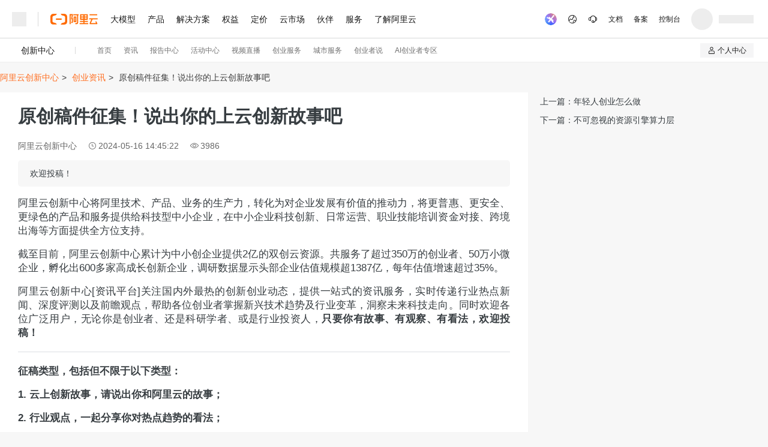

--- FILE ---
content_type: text/html;charset=UTF-8
request_url: https://startup.aliyun.com/info/1084811.html
body_size: 8323
content:


<!DOCTYPE html>
<html xmlns="http://www.w3.org/1999/xhtml">
<head>
    <meta charset="utf-8"/>
    <meta http-equiv="X-UA-Compatible" content="IE=edge" />
    <meta name="viewport" content="width=device-width, initial-scale=1" />
    
    <meta name="data-spm" content="a2c6h"/>
    <title>原创稿件征集！说出你的上云创新故事吧</title>
    <meta name="keywords" content="原创,稿件征集,创业活动" />
    <meta name="description" content="欢迎投稿！" />
    <meta property="og:title" content="原创稿件征集！说出你的上云创新故事吧"/>
    <meta property="og:type" content="website"/>
    <meta property="og:description"
          content="欢迎投稿！"
    />
    <meta property="og:image" content="https://img.alicdn.com/tfs/TB1qNVdXlGw3KVjSZFDXXXWEpXa-620-620.png"/>
    <meta property="og:url" content="https://startup.aliyun.com/info/1084811.html"/>
    <meta name="applicable-device" content="pc,mobile">
    <link rel="canonical" href="https://startup.aliyun.com/info/1084811.html"/>
    <link rel="shortcut icon" href="https://img.alicdn.com/tfs/TB1_ZXuNcfpK1RjSZFOXXa6nFXa-32-32.ico" />
    <link rel="stylesheet"
          href="//g.alicdn.com/chuangke/lingxi-aliyun-com-fe-mickey/0.7.35/css/vendor.css"/>
    
        <meta name="nav-config" content="footer=default"/>
        <link rel="stylesheet" href="//g.alicdn.com/aliyun/nav-loader/css/index.css"/>
        <script src="//g.alicdn.com/aliyun/util/1.2.30/index.js"></script>
        <script src="//g.alicdn.com/aliyun/nav-loader/js/index.js"></script>
        <style type="text/css">
            [data-role-topbar] {
                min-height: 114px !important;
            }
            @media (max-width: 768px) {
                [data-role-topbar] {
                    min-height: 50px !important;
                }
            }
        </style>
    
    
        <div >
            <link rel="stylesheet" href="https://g.alicdn.com/code/npm/@ali??hmod-ace-2023-box/0.1.0/index.css,hmod-ace-2023-chuangke-feedback/0.0.9/index.css,hmod-ace-2023-subnav-chuangke/0.0.21/index.css,hmod-aliyun-com-global-nav-search/0.7.15/index.css,hmod-aliyun-com-global-nav/0.3.3/index.css"></link>
        </div>
    
    <link rel="stylesheet"
          href="//g.alicdn.com/chuangke/lingxi-aliyun-com-fe-mickey/0.7.35/css/articleDetail.css"/>
    <script>
        var GLOBAL_CONFIG = {
            "appEnv" : "PRODUCTION",
            "csrf_key" : "p_csrf",
            "csrf_val" : "3eec6b91-31fd-4771-bbe0-8dad8e6403e5",
            "infoSite":"STARTUP",
            "rightBannerUrl":"page-source/developer/chuangke/cab/info-right",
            "likeBizCategory":"chuangke-info",
            "articleId":84811,
            "likeActionCode":"aliyun-public-like",
            "commentNumBizCategory":"chuangke-info-comment",
            "imageHost": "",
            "hideComment":false,
            "freeGoodsIds": ""
        };
    </script>
    <script type="text/javascript" src="//g.alicdn.com/aliyun/ucc-component-fe/0.2.11/??uccActionBtns.js,commentsNum.js,actionButtons.js"></script>
    <script type="text/javascript" src="//ucc.aliyun.com/sdk/stable/comment.js"></script>
    
</head>
<body  data-spm="11547689"><script type="text/javascript"
id="beacon-aplus"
src="//g.alicdn.com/alilog/mlog/aplus_v2.js"
exparams="category=&userid=&aplus&yunid=&yunpk=&channel="
async>
</script>

        <div id="4b6516950273ae52b62170a035d7d91a"><div class="_18a32969382a277c44015217fbc5cb5a_box"><div class="c97dc5fe8c8f69b0e60edf6a1f709489_pc de5ef2fee09ebcb2b1dcaf0c982523bc_theme bdac01e7d42089a1161e0315c2a68512_reset" data-ai-assistant-text-selection-tooltip="disabled"><header class="b62a767265ae40ce4e5e07aa2336b1be_container   "><button class="_17fcaf1a4ee37405e5ad5fbad24204b4_container _17fcaf1a4ee37405e5ad5fbad24204b4_loading" aria-label="打开菜单" data-spm="d_dashboard_trigger" data-tracker-exp="true"><span class="_17fcaf1a4ee37405e5ad5fbad24204b4_burger "><span class="_17fcaf1a4ee37405e5ad5fbad24204b4_middle"></span></span></button><a href="https://www.aliyun.com/" class="_3f46140aade30bc61f3012933357c477_logo b62a767265ae40ce4e5e07aa2336b1be_logo" data-tracker-content="LOGO" data-spm="d_logo"><svg xmlns="http://www.w3.org/2000/svg" viewBox="0 0 4608 1024" fill="#ff6a00" width="80"><path d="M3266.56 773.12h327.68v-102.4h-327.68v-102.4H3584V35.84H2846.72v532.48h317.44v102.4h-327.68v102.4h327.68v112.64h-353.28v102.4h814.08v-102.4h-353.28v-112.64zM3276.8 138.24h215.04v112.64H3276.8V138.24z m0 215.04h215.04V460.8H3276.8V353.28zM3174.4 460.8h-215.04V353.28H3174.4V460.8z m0-209.92h-215.04V138.24H3174.4v112.64zM537.6 445.44H1075.2v122.88H537.6z"></path><path d="M1341.44 5.12h-353.28L1075.2 128l256 81.92c46.08 15.36 76.8 61.44 76.8 107.52v389.12c0 46.08-30.72 92.16-76.8 107.52l-256 81.92-87.04 122.88h353.28c148.48 0 266.24-117.76 266.24-266.24V276.48c0-148.48-117.76-271.36-266.24-271.36zM276.48 814.08c-46.08-15.36-76.8-61.44-76.8-107.52V317.44c0-46.08 30.72-92.16 76.8-107.52l256-81.92L619.52 5.12H266.24C117.76 5.12 0 128 0 276.48v471.04c0 148.48 117.76 266.24 266.24 266.24h353.28l-87.04-122.88-256-76.8zM2493.44 250.88h-261.12v537.6h261.12V250.88z m-107.52 430.08h-56.32V353.28h56.32v327.68zM1848.32 988.16h102.4V138.24h107.52L1996.8 419.84v102.4h61.44v225.28c0 15.36-10.24 25.6-25.6 25.6h-25.6v102.4h51.2c56.32 0 102.4-46.08 102.4-102.4v-358.4H2099.2l61.44-281.6v-102.4h-312.32v957.44z"></path><path d="M2206.72 138.24H2560v660.48c0 46.08-35.84 87.04-87.04 87.04h-76.8v102.4h107.52c87.04 0 163.84-71.68 163.84-163.84V138.24h35.84v-102.4h-496.64v102.4zM3763.2 40.96h737.28v102.4H3763.2zM4541.44 527.36v-102.4H3727.36v102.4h204.8l-163.84 358.4v102.4h691.2c30.72 0 51.2-25.6 51.2-51.2 0-10.24 0-15.36-5.12-20.48l-87.04-194.56h-112.64l76.8 163.84h-496.64l163.84-358.4h491.52z"></path></svg></a><div class="e76910c82efe8556eb8a6ce6019c5d00_container"><button class="e76910c82efe8556eb8a6ce6019c5d00_controller" data-spm="dscroll-left"><i class="ee52067fb65534cb06d3b35f654f5441_icon ddd10ed9ffa4788f54781e516c4c6560-button_left"></i></button><div class="e76910c82efe8556eb8a6ce6019c5d00_menu-warp"><nav class="_0b0e00051b37611378e027e6ac3a695a_menus"><a class="_2cdcedb5935313401458d214540870bc_menu" href="https://www.aliyun.com/product/tongyi" data-spm="d_menu_0">大模型</a><a class="_2cdcedb5935313401458d214540870bc_menu" href="https://www.aliyun.com/product/list" data-spm="d_menu_1">产品</a><a class="_2cdcedb5935313401458d214540870bc_menu" href="https://www.aliyun.com/solution/tech-solution/" data-spm="d_menu_2">解决方案</a><a class="_2cdcedb5935313401458d214540870bc_menu" href="https://www.aliyun.com/benefit" data-spm="d_menu_3">权益</a><a class="_2cdcedb5935313401458d214540870bc_menu" href="https://www.aliyun.com/price" data-spm="d_menu_4">定价</a><a class="_2cdcedb5935313401458d214540870bc_menu" href="https://market.aliyun.com/" data-spm="d_menu_5">云市场</a><a class="_2cdcedb5935313401458d214540870bc_menu" href="https://partner.aliyun.com/management/v2" data-spm="d_menu_6">伙伴</a><a class="_2cdcedb5935313401458d214540870bc_menu" href="https://www.aliyun.com/service" data-spm="d_menu_7">服务</a><a class="_2cdcedb5935313401458d214540870bc_menu" href="https://www.aliyun.com/about" data-spm="d_menu_8">了解阿里云</a></nav></div><button class="e76910c82efe8556eb8a6ce6019c5d00_controller" data-spm="dscroll-right"><i class="ee52067fb65534cb06d3b35f654f5441_icon ddd10ed9ffa4788f54781e516c4c6560-button_right"></i></button></div><div class="b62a767265ae40ce4e5e07aa2336b1be_search-wrap "><div class="global-nav-search _626567c051250ffe2f303af907d3fc83_global-nav-search"><div class="global-search-container _626567c051250ffe2f303af907d3fc83_global-nav-search-desktop-container"><div class="ff4f4a96a12f52ffbdd0d6adbdb6a2b0_position-desktop-search-container"><div><div class="f6fd7e4d3293f0634b9ac54848c275b7_default-search-panel  f6fd7e4d3293f0634b9ac54848c275b7_hidden-default-search-panel"></div><div class="_3b4f5487091623b0b6852e2b46d2729e_search-recommend-panel  _3b4f5487091623b0b6852e2b46d2729e_hidden-search-recommend-panel"><button class="_4b65cdd64479a2fabe582b8c0789821e_search-no-content " type="button"><div>查看 “</div><div class="_4b65cdd64479a2fabe582b8c0789821e_search-word"></div><div>” 全部搜索结果</div></button></div></div></div></div><div class="_626567c051250ffe2f303af907d3fc83_global-nav-search-mobile-container"><a class="_626567c051250ffe2f303af907d3fc83_search-button" href="https://www.aliyun.com/search?from=h5-global-nav-search"><span role="img" class="_9a1d73bbcd1a80626a31035a12410804_icon _626567c051250ffe2f303af907d3fc83_search-button-icon"><svg width="1em" height="1em" viewBox="0 0 32 32" focusable="false" color="currentColor" fill="currentColor" class="" data-icon="search"><g fill-rule="evenodd" stroke-width="1"><path d="M14,4 C15.3558127,4 16.653362,4.26210485 17.8926477,4.78631455 C19.0891275,5.29241739 20.1485621,6.00666269 21.0709515,6.92905045 C21.9933389,7.8514363 22.7075837,8.91087023 23.213686,10.1073523 C23.7378953,11.3466396 24,12.6441889 24,14 C24,15.3558159 23.737896,16.6533658 23.2136879,17.8926497 C22.838225,18.7802852 22.3482024,19.5924969 21.7436199,20.3292847 L27.7071819,26.2928467 L26.2929688,27.7070599 L20.3294201,21.7435112 C19.592603,22.3481382 18.7803456,22.8381971 17.8926477,23.2136879 C16.6533607,23.737896 15.3558114,24 14,24 C12.6441879,24 11.3466384,23.737896 10.1073513,23.2136879 C8.91087246,22.7075844 7.85143844,21.9933383 6.92904925,21.0709496 C6.00666173,20.1485621 5.29241653,19.0891282 4.78631365,17.8926477 C4.26210455,16.6533613 4,15.3558121 4,14 C4,12.6441879 4.26210451,11.3466388 4.78631353,10.1073527 C5.29241594,8.91087262 6.00666118,7.85143844 6.92904925,6.92905021 C7.85143812,6.00666118 8.91087198,5.2924157 10.1073508,4.78631377 C11.3466366,4.26210459 12.6441863,4 14,4 Z M14,6 C11.7910172,6 9.90543811,6.78108788 8.34326267,8.34326363 C6.78108756,9.90543874 6,11.7910175 6,14 C6,16.2089825 6.78108756,18.0945616 8.34326267,19.6567373 C9.90543779,21.2189124 11.7910169,22 14,22 C16.2089844,22 18.0945635,21.2189128 19.6567373,19.6567383 C21.2189124,18.0945644 22,16.208985 22,14 C22,11.7910175 21.2189124,9.9054389 19.6567373,8.3432641 C18.0945622,6.78108803 16.2089831,6 14,6 Z"></path></g></svg></span></a></div></div></div><div class="_4af07273271b80d6f43a7fc0a40e8124_container"><a class="_4af07273271b80d6f43a7fc0a40e8124_item _2d3ef330b3f8055912d355b9a255bfcf_btn global-nav-ai-assistant" href="https://www.aliyun.com/ai-assistant?displayMode=side" data-spm="dai_assistant" target="_blank"><div class="LogoStyled-aliyun-ai-assistant-rc-8096__sc-1qusfpt-0 cpJKij"><div class="ai-assistant-brand-logo-icon" style="background:no-repeat center/100%  url(https://img.alicdn.com/imgextra/i4/O1CN012X1Rxl1clAgB5waMK_!!6000000003640-2-tps-52-52.png)"><img src="https://img.alicdn.com/imgextra/i2/O1CN01bYc1m81RrcSAyOjMu_!!6000000002165-54-tps-60-60.apng" loading="lazy"/></div><div class="ai-assistant-brand-logo-tooltip "><div class="ai-assistant-logo-tooltip-content">AI 助理</div></div></div></a><button class="_4af07273271b80d6f43a7fc0a40e8124_item bb3dbc2de557f9f2029f50770c77fab9_button"><i class="ee52067fb65534cb06d3b35f654f5441_icon ddd10ed9ffa4788f54781e516c4c6560-intl"></i></button><button class="_4af07273271b80d6f43a7fc0a40e8124_item"><i class="ee52067fb65534cb06d3b35f654f5441_icon ddd10ed9ffa4788f54781e516c4c6560-contact d42d5e3a0d0e018547c66700af2a2030_icon"></i></button><a class="_4af07273271b80d6f43a7fc0a40e8124_item" href="https://help.aliyun.com/" target="_blank" data-spm="d_quick_access_3">文档</a><a class="_4af07273271b80d6f43a7fc0a40e8124_item" href="https://beian.aliyun.com/" target="_blank" data-spm="d_quick_access_4">备案</a><a class="_4af07273271b80d6f43a7fc0a40e8124_item" href="https://home.console.aliyun.com/home/dashboard/ProductAndService" target="_blank" data-spm="d_quick_access_5" rel="nofollow">控制台</a><span class="_05da28cf18b2b6ee04dbfd3ceb5ad3c9_loading _4af07273271b80d6f43a7fc0a40e8124_item"></span></div></header></div><div class="c97dc5fe8c8f69b0e60edf6a1f709489_mobile de5ef2fee09ebcb2b1dcaf0c982523bc_theme bdac01e7d42089a1161e0315c2a68512_reset"></div><div class="_18a32969382a277c44015217fbc5cb5a_box"><div class="_74d7e42f36a6bd5610631bbfb3fca8d6_pc da99d5ca697c2dbaf5daa5c35dacbc46_reset _838c54de0ce88fe6cbf6db922a0d8beb_theme"><div class="c04c5118916b4f9de3dc8de5edb3f0d8_container"><a href="https://startup.aliyun.com/" class="_7426145a616a6969efbd8c3bdae8c6a4_logo" data-spm="d_logo">创新中心</a><div class="_44d5480f6da7328218d4630cb54b3aef_container"><button class="_44d5480f6da7328218d4630cb54b3aef_controller"><i class="ee52067fb65534cb06d3b35f654f5441_icon c0d2b2426f4e619b0e0a3897f1b4cfdb-button_left"></i></button><div class="_44d5480f6da7328218d4630cb54b3aef_menu-warp"><nav class="_58b50e7fa5c7e9e14567a6304d8ae0bd_container"><a href="https://startup.aliyun.com/" class="_58b50e7fa5c7e9e14567a6304d8ae0bd_item _58b50e7fa5c7e9e14567a6304d8ae0bd_link-menu  " target="_self" data-spm="d_menu_0">首页</a><a href="https://startup.aliyun.com/info/" class="_58b50e7fa5c7e9e14567a6304d8ae0bd_item   " target="_self" data-spm="d_menu_1">资讯</a><a href="https://startup.aliyun.com/special/ebook" class="_58b50e7fa5c7e9e14567a6304d8ae0bd_item   " target="_self" data-spm="d_menu_2">报告中心</a><a href="https://startup.aliyun.com/event" class="_58b50e7fa5c7e9e14567a6304d8ae0bd_item   " target="_self" data-spm="d_menu_3">活动中心</a><a href="https://startup.aliyun.com/live/" class="_58b50e7fa5c7e9e14567a6304d8ae0bd_item   " target="_self" data-spm="d_menu_4">视频直播</a><button class="_58b50e7fa5c7e9e14567a6304d8ae0bd_item   " data-spm="d_menu_5">创业服务</button><button class="_58b50e7fa5c7e9e14567a6304d8ae0bd_item   " data-spm="d_menu_6">城市服务</button><button class="_58b50e7fa5c7e9e14567a6304d8ae0bd_item   " data-spm="d_menu_7">创业者说</button><a href="https://startup.aliyun.com/ai/" class="_58b50e7fa5c7e9e14567a6304d8ae0bd_item   " target="_self" data-spm="d_menu_8">AI创业者专区</a></nav></div><button class="_44d5480f6da7328218d4630cb54b3aef_controller"><i class="ee52067fb65534cb06d3b35f654f5441_icon c0d2b2426f4e619b0e0a3897f1b4cfdb-button_right"></i></button></div><div class="c04c5118916b4f9de3dc8de5edb3f0d8_right-panel"><div class="_552cec83e378491d7263588e5b7c3214_rightPanel" data-spm="sub-nav-startup-custom"><a class="_552cec83e378491d7263588e5b7c3214_rightPanelName" target="_blank" href="https://startup.aliyun.com/home/user" data-spm="d_custom_0"><img class="_552cec83e378491d7263588e5b7c3214_rightPanelIcon" alt="小图标" src="https://img.alicdn.com/imgextra/i3/O1CN01kf8CcX1my81hbsCtt_!!6000000005022-55-tps-32-32.svg" loading="lazy"/>个人中心</a><div class="_552cec83e378491d7263588e5b7c3214_rightPanelSubList"><a class="_552cec83e378491d7263588e5b7c3214_rightPanelSubListItem" target="_blank" href="https://startup.aliyun.com/home/user" data-tracker-exp="true" data-spm="d_0_main_0"><img class="_552cec83e378491d7263588e5b7c3214_rightPanelSubListItemIcon" alt="小图标" src="https://img.alicdn.com/imgextra/i4/O1CN01hTL4hW21iky8zgFwy_!!6000000007019-55-tps-32-32.svg" loading="lazy"/>个人信息</a><a class="_552cec83e378491d7263588e5b7c3214_rightPanelSubListItem" target="_blank" href="https://startup.aliyun.com/home/project" data-tracker-exp="true" data-spm="d_0_main_1"><img class="_552cec83e378491d7263588e5b7c3214_rightPanelSubListItemIcon" alt="小图标" src="https://img.alicdn.com/imgextra/i1/O1CN01Hrew7M24nk83eVM9n_!!6000000007436-55-tps-32-32.svg" loading="lazy"/>我的项目</a><a class="_552cec83e378491d7263588e5b7c3214_rightPanelSubListItem" target="_blank" href="https://startup.aliyun.com/home/product" data-tracker-exp="true" data-spm="d_0_main_2"><img class="_552cec83e378491d7263588e5b7c3214_rightPanelSubListItemIcon" alt="小图标" src="https://img.alicdn.com/imgextra/i2/O1CN01aj9J921LY1pXYDF7g_!!6000000001310-55-tps-32-32.svg" loading="lazy"/>产品服务</a><a class="_552cec83e378491d7263588e5b7c3214_rightPanelSubListItem" target="_blank" href="https://startup.aliyun.com/home/guide" data-tracker-exp="true" data-spm="d_0_main_3"><img class="_552cec83e378491d7263588e5b7c3214_rightPanelSubListItemIcon" alt="小图标" src="https://img.alicdn.com/imgextra/i4/O1CN01tIHt2v1NzAX1TI31w_!!6000000001640-55-tps-32-32.svg" loading="lazy"/>创业通介绍</a></div></div></div></div></div><div class="_74d7e42f36a6bd5610631bbfb3fca8d6_mobile da99d5ca697c2dbaf5daa5c35dacbc46_reset _838c54de0ce88fe6cbf6db922a0d8beb_theme"></div><div class="ace-common-ad-dialog"><style>.aliyun-service-contact-us { z-index: 301 !important}</style><style>[data-component-name=&quot;@ali/hmod-ace-common-ad-dialog&quot;] { display: none }</style></div></div></div></div>
    

<div class="article-detail">
    <h1 class="dev-seo-tag">原创稿件征集！说出你的上云创新故事吧</h1>
    <div class="chuangke-nav">
        <a class="nav-item" href="/">阿里云创新中心</a>&gt;
        <a class="nav-item" href="/info">创业资讯</a>&gt;
        <a class="nav-item" url="/info/1084811.html">原创稿件征集！说出你的上云创新故事吧</a>
    </div>
    <div class="info-container">
        <div class="left-content">
            <div id="action-btns"></div>
            <div class="detail-box">
                <h2>原创稿件征集！说出你的上云创新故事吧</h2>
                <div class="detail-info">
                    <span class="author">阿里云创新中心</span>
                    <span class="date">2024-05-16 14:45:22</span>
                    <span class="count">3986</span>
                </div>
                

                <div class="detail-abstract">欢迎投稿！</div>
                <div class="detail-text markdown-body"><p style="font-size: 17px;">阿里云创新中心将阿里技术、产品、业务的生产力，转化为对企业发展有价值的推动力，将更普惠、更安全、更绿色的产品和服务提供给科技型中小企业，在中小企业科技创新、日常运营、职业技能培训资金对接、跨境出海等方面提供全方位支持。</p>

<p style="font-size: 17px;">截至目前，阿里云创新中心累计为中小创企业提供2亿的双创云资源。共服务了超过350万的创业者、50万小微企业，孵化出600多家高成长创新企业，调研数据显示头部企业估值规模超1387亿，每年估值增速超过35%。</p>

<p style="font-size: 17px;">阿里云创新中心[资讯平台]关注国内外最热的创新创业动态，提供一站式的资讯服务，实时传递行业热点新闻、深度评测以及前瞻观点，帮助各位创业者掌握新兴技术趋势及行业变革，洞察未来科技走向。同时欢迎各位广泛用户，无论你是创业者、还是科研学者、或是行业投资人，<strong>只要你有故事、有观察、有看法，欢迎投稿！</strong></p>

<hr>
<p style="font-size: 17px;"><strong>征稿类型，包括但不限于以下类型：</strong></p>

<p style="font-size: 17px;"><strong>1. 云上创新故事，请说出你和阿里云的故事；</strong></p>

<p style="font-size: 17px;"><strong>2. 行业观点，一起分享你对热点趋势的看法；</strong></p>

<p style="font-size: 17px;"><strong>3. 最新技术分享，欢迎各位大牛分享你的技术干货；</strong></p>

<p style="font-size: 17px;"><a href="https://survey.aliyun.com/apps/zhiliao/WiYXikkYk">点击&gt;&gt;&gt;进入投稿</a></p>
</div>
                <div class="detail-tags">
                    文章标签：
                    <a href="/info/tag/4488" target="_blank">
                        <span>创业活动</span>
                    </a><a href="/info/tag/4442" target="_blank">
                        <span>原创</span>
                    </a>
                </div>
                <div class="markdown-body"><hr>
<p><a href="https://page.aliyun.com/form/act992322627/index.htm"><img src="https://chuangke-images.oss-cn-beijing.aliyuncs.com/aa21d504-1057-4bd0-879b-50a01e1e1ab2.jpg" alt="后缀.jpg"></a></p>
<p style="text-align: right;">#阿里云 <a href="https://startup.aliyun.com/">#创新创业</a> <a href="https://startup.aliyun.com/startups">#创业扶持</a> <a href="https://startup.aliyun.com/info">#创业资讯</a></p>

<p>我们关注国内外最热的创新创业动态，提供一站式的资讯服务，实时传递行业热点新闻、深度评测以及前瞻观点，帮助各位创业者掌握新兴技术趋势及行业变革，洞察未来科技走向。</p>
<p style="font-size: 17px;"><a href="https://startup.aliyun.com/info"><strong style="color: rgb(255, 102, 0);">&gt;&gt;&gt;点击进入 更多创新创业资讯</strong></a></p>
</div>
                <div class="detail-state">
                    <span>版权声明：</span>
                    创新中心创新赋能平台中，除来源为“创新中心”的文章外，其余转载文章均来自所标注的来源方，版权归原作者或来源方所有，且已获得相关授权，若作者版权声明的或文章从其它站转载而附带有原所有站的版权声明者，其版权归属以附带声明为准。其他任何单位或个人转载本网站发表及转载的文章，均需经原作者同意。如果您发现本平台中有涉嫌侵权的内容，可填写<a
                        href="https://yida.alibaba-inc.com/o/article/copyright" target="_blank">「投诉表单」</a>进行举报，一经查实，本平台将立刻删除涉嫌侵权内容。
                </div>
                
            </div>
            <div class="comment-box">
                <div id="comment"></div>
            </div>
            <script >
                let uc = new UccComment({
                    container: '#comment',
                    bizCategory: 'chuangke-info-comment',
                    objectId: GLOBAL_CONFIG.articleId,
                    subBizCategory: 'chuangke-info-comment-reply',
                    actionBizCategory: 'chuangke-info-comment',
                    actionCode: 'aliyun-public-like',
                    subActionBizCategory: 'chuangke-info-comment-reply',
                    subActionCode: 'aliyun-public-like',
                    subLimit: 5,
                    useDefaultBizCategory: true,
                });
                uc.render();
            </script>
            <div class="word-btn-h5">
                
                <div>上一篇：<a href="/info/1084809.html">年轻人创业怎么做</a></div>
                
                <div>下一篇：<a href="/info/1084810.html">不可忽视的资源引擎算力层</a></div>
            </div>
        </div>
        <div class="right-side">
            <div id="info-right"></div>
            <div class="word-btn">
                
                <a href="/info/1084809.html">上一篇：<span>年轻人创业怎么做</span></a>
                
                <a href="/info/1084810.html">下一篇：<span>不可忽视的资源引擎算力层</span></a>
            </div>
        </div>
    </div>
</div>



        <script type="text/javascript" src="//alinw.alicdn.com/platform/c/jquery/1.11.3/dist/jquery.min.js"></script>
        <script defer="defer" src="//g.alicdn.com/aliyun/perf/js/index.js"></script>
        <script>
            $(document).ready(function(){
                window.ALIYUN_PERF.reportPerfWhenStatic();
            });
        </script>

    
<div data-role-footer="default"></div>

        
            
                <script type="text/javascript" src="https://g.alicdn.com/code/npm/@ali/??biu-loader/0.1.2/index.js,hmod-preact/0.0.1/index.js,hmod-preact-hooks/0.0.1/index.js,hmod-preact-compat/0.0.1/index.js,hmod-preact-bridge/0.1.4/index.js,hmod-ace-service-loader/0.1.1/index.js"></script>
            
            
                <script type="text/javascript" src="https://g.alicdn.com/aliyun-com/lowcode-engine/0.1.73/renderer/build/js/index.js"></script>
            
            
                <script type="text/javascript" src="https://g.alicdn.com/code/npm/@ali??hmod-ace-2023-box/0.1.0/index.js,hmod-ace-2023-chuangke-feedback/0.0.9/index.js,hmod-ace-2023-subnav-chuangke/0.0.21/index.js,hmod-aliyun-com-floating-toolbar/0.2.4/index.js,hmod-aliyun-com-global-nav-search/0.7.15/index.js,hmod-aliyun-com-global-nav/0.3.3/index.js,hmod-lowcode-normal-page/0.1.0/index.js"></script>
            
            
                <script type="text/javascript" src="https://cloud-assets.alicdn.com/lowcode/entry/prod/4b6516950273ae52b62170a035d7d91a.js"></script>
            
            
                <script type="text/javascript" src="https://cloud-assets.alicdn.com/website.js"></script>
            
        
    
<script type="text/javascript"
        src="//g.alicdn.com/chuangke/lingxi-aliyun-com-fe-mickey/0.7.35/js/vendor.js"></script>
<script type="text/javascript"
        src="//g.alicdn.com/chuangke/lingxi-aliyun-com-fe-mickey/0.7.35/js/articleDetail.js"></script>

<!--<script src="//cloud-assets.alicdn.com/website.js" crossorigin></script>-->
<script src="//g.alicdn.com/aes/??tracker/3.3.3/index.js,tracker-plugin-pv/3.0.5/index.js,tracker-plugin-event/3.0.0/index.js,tracker-plugin-jserror/3.0.3/index.js,tracker-plugin-api/3.1.3/index.js,tracker-plugin-resourceError/3.0.4/index.js,tracker-plugin-perf/3.1.0/index.js,tracker-plugin-eventTiming/3.0.0/index.js,tracker-plugin-longtask/3.0.1/index.js,tracker-plugin-blank/3.0.1/index.js,tracker-plugin-autolog/3.0.3/index.js" crossorigin></script>
<script>
    const aes = new AES({
        pid: "f8hD7i",
        user_type: "6",
        uid: (function getUID(){
            var cpk=document.cookie.match(/login_current_pk=(.*?);/);
            var pk=document.cookie.match(/login_aliyunid_pk=(.*?);/);
            return cpk&&cpk.length===2?cpk[1]:pk&&pk.length===2?pk[1]:"";
        })()
    });
    const plugins = aes.use([AESPluginPV,AESPluginEvent,AESPluginJSError,AESPluginAPI,AESPluginResourceError,AESPluginPerf,AESPluginEventTiming,AESPluginLongTask,AESPluginBlank,AESPluginAutolog])
</script>
</body>

</html>


--- FILE ---
content_type: text/css
request_url: https://g.alicdn.com/code/npm/@ali??hmod-ace-2023-box/0.1.0/index.css,hmod-ace-2023-chuangke-feedback/0.0.9/index.css,hmod-ace-2023-subnav-chuangke/0.0.21/index.css,hmod-aliyun-com-global-nav-search/0.7.15/index.css,hmod-aliyun-com-global-nav/0.3.3/index.css
body_size: 16871
content:
._18a32969382a277c44015217fbc5cb5a_box{--pc-p-t: 0;--pc-p-r: 0;--pc-p-b: 0;--pc-p-l: 0;--pc-m-t: 0;--pc-m-r: 0;--pc-m-b: 0;--pc-m-l: 0;--pc-bg: none;--h5-p-t: 0;--h5-p-r: 0;--h5-p-b: 0;--h5-p-l: 0;--h5-m-t: 0;--h5-m-r: 0;--h5-m-b: 0;--h5-m-l: 0;--h5-bg: none;padding:var(--pc-p-t) var(--pc-p-r) var(--pc-p-b) var(--pc-p-l);margin:var(--pc-m-t) var(--pc-m-r) var(--pc-m-b) var(--pc-m-l);background-color:var(--pc-bg)}@media only screen and (max-width: 1055px){._18a32969382a277c44015217fbc5cb5a_box{padding:var(--h5-p-t) var(--h5-p-r) var(--h5-p-b) var(--h5-p-l);margin:var(--h5-m-t) var(--h5-m-r) var(--h5-m-b) var(--h5-m-l);background-color:var(--h5-bg)}}
.head-modal-wrapper{z-index:1001;position:fixed;display:flex;top:0;left:0;width:100%;height:100%}.head-modal-wrapper.hidden{pointer-events:none;z-index:-1;transition:z-index 0s .3s}.head-modal-wrapper.hidden .head-modal-backdrop{opacity:0}.head-modal-wrapper.hidden .head-modal-dialog .head-modal-main{bottom:70px;opacity:0}.head-modal-wrapper .head-modal-backdrop{position:absolute;width:100%;height:100%;background-color:#00000073;opacity:1;transition:opacity .3s}.head-modal-wrapper .head-modal-dialog{width:100%;height:100%;display:flex;justify-content:center;align-items:center}.head-modal-wrapper .head-modal-dialog .head-modal-main{position:relative;bottom:0;opacity:1;transition:bottom .3s,opacity .3s}.head-modal-wrapper .head-modal-dialog .head-modal-main .head-modal-close-btn{position:absolute;top:-30px;right:0;cursor:pointer}.head-modal-wrapper .head-modal-dialog .head-modal-main .head-modal-close-btn:before{font-family:AceIcon;color:#fff;text-shadow:#111 0 0 5px;width:16px;height:16px;font-size:16px;line-height:16px;content:"\e626"}.head-modal-wrapper .head-modal-dialog .head-modal-main img{max-width:93vw;max-height:50vw;width:480px}@media (max-width: 1055px){.head-modal-wrapper .head-modal-dialog .head-modal-main img{width:100vw}}.ace-common-ad-dialog .developer-fixed-visit{position:fixed;left:20px;bottom:20px;width:100px;z-index:500;cursor:pointer}.ace-common-ad-dialog .developer-fixed-visit.hidden{display:none}.ace-common-ad-dialog .developer-fixed-visit>img{width:100px}@media only screen and (max-width: 1055px){.ace-common-ad-dialog .developer-fixed-visit .developer-fixed-visit{right:15px;width:50px;bottom:80px}.ace-common-ad-dialog .developer-fixed-visit .developer-fixed-visit>img{width:50px}}.ace-common-ad-dialog .right-guide-window{font-size:14px;z-index:500;position:fixed;right:20px;bottom:150px}@media (max-width: 1055px){.ace-common-ad-dialog .right-guide-window{display:none}}.ace-common-ad-dialog .right-guide-window .guide-list{width:48px;box-shadow:0 2px 15px #0001;border-radius:999px;position:relative;padding:8px 0;background:center / cover no-repeat #fff;color:#3d3d3d}.ace-common-ad-dialog .right-guide-window .guide-list:not(:last-of-type){margin-bottom:10px}.ace-common-ad-dialog .right-guide-window .guide-list .guide-list-item{color:inherit;display:block;text-decoration:none;padding:8px 0;width:100%;writing-mode:vertical-rl;line-height:48px;letter-spacing:5px;text-align:center;position:relative}.ace-common-ad-dialog .right-guide-window .guide-list .guide-list-item:not(:last-of-type):after{content:"";position:absolute;bottom:0;left:14px;width:20px;height:1px;background:#ededed}.ace-common-ad-dialog .cty-score-window{font-size:12px;z-index:500;position:fixed;right:-4px;bottom:430px;width:100px;height:100px;background:url(https://img.alicdn.com/imgextra/i3/O1CN01YqXoUi22bFvKF3gkn_!!6000000007138-2-tps-522-513.png);background-size:133% 130%;background-position:center;color:#fff;text-align:center}@media (max-width: 1055px){.ace-common-ad-dialog .cty-score-window{bottom:130px!important}}.ace-common-ad-dialog .cty-score-window .top-a,.ace-common-ad-dialog .cty-score-window .top-b{width:100%;position:absolute;left:0;line-height:1.5}.ace-common-ad-dialog .cty-score-window .top-a{top:22%;font-weight:600;font-size:24px}.ace-common-ad-dialog .cty-score-window .top-a span{font-size:26px}.ace-common-ad-dialog .cty-score-window .top-b{top:20%;font-size:14px}.ace-common-ad-dialog .cty-score-window .top-b span{color:#ff0;margin-right:2px}.ace-common-ad-dialog .cty-score-window .bottom{color:#fff!important;position:absolute;bottom:14%;width:100%;font-size:12px;line-height:1.5;left:0}
:root{--sub-nav-height: 40px}@media only screen and (max-width: 1055px){._74d7e42f36a6bd5610631bbfb3fca8d6_pc{display:none}}@media only screen and (min-width: 1056px){._74d7e42f36a6bd5610631bbfb3fca8d6_mobile{display:none}}.da99d5ca697c2dbaf5daa5c35dacbc46_reset{font-family:pingfang SC,helvetica neue,arial,hiragino sans gb,microsoft yahei ui,microsoft yahei,simsun,sans-serif;-webkit-font-smoothing:antialiased;color:var(--primary-color)}.da99d5ca697c2dbaf5daa5c35dacbc46_reset *{box-sizing:border-box}.da99d5ca697c2dbaf5daa5c35dacbc46_reset a{color:var(--primary-color);text-decoration:none}.da99d5ca697c2dbaf5daa5c35dacbc46_reset a:link,.da99d5ca697c2dbaf5daa5c35dacbc46_reset a:visited{color:var(--primary-color)}.da99d5ca697c2dbaf5daa5c35dacbc46_reset a:hover,.da99d5ca697c2dbaf5daa5c35dacbc46_reset a:active{color:var(--active-color);text-decoration:none;-webkit-tap-highlight-color:transparent}.da99d5ca697c2dbaf5daa5c35dacbc46_reset button{background-color:transparent;border:none}.da99d5ca697c2dbaf5daa5c35dacbc46_reset button:active,.da99d5ca697c2dbaf5daa5c35dacbc46_reset button:focus{outline:none;-webkit-tap-highlight-color:transparent}.da99d5ca697c2dbaf5daa5c35dacbc46_reset h3,.da99d5ca697c2dbaf5daa5c35dacbc46_reset h4,.da99d5ca697c2dbaf5daa5c35dacbc46_reset h5,.da99d5ca697c2dbaf5daa5c35dacbc46_reset p{margin:0}._838c54de0ce88fe6cbf6db922a0d8beb_theme{--primary-bg: #FFF;--primary-active-bg: #FAFAFA;--secondary-bg: #F8FAFF;--secondary-active-bg: #E2ECFE;--primary-color: #181818;--secondary-color: #999;--link-color: #1366EC;--active-color: #1366EC;--inverse-color: #FFF;--border-color: #D8D8D8}@media only screen and (max-width: 1055px){._838c54de0ce88fe6cbf6db922a0d8beb_theme{--primary-color: #262626}}._838c54de0ce88fe6cbf6db922a0d8beb_scrollbar::-webkit-scrollbar{width:4px}._838c54de0ce88fe6cbf6db922a0d8beb_scrollbar::-webkit-scrollbar-thumb{background-color:#ebeef5;border-radius:2px}._838c54de0ce88fe6cbf6db922a0d8beb_scrollbar::-webkit-scrollbar-track{background-color:transparent}.c04c5118916b4f9de3dc8de5edb3f0d8_container{display:flex;height:40px;background-color:#fff;box-shadow:inset 0 -1px #ededed}.c04c5118916b4f9de3dc8de5edb3f0d8_right-panel{margin-right:24px}._7426145a616a6969efbd8c3bdae8c6a4_logo{position:relative;min-width:126px;padding:0 24px;text-align:center;font-size:14px;font-weight:500;line-height:40px}._7426145a616a6969efbd8c3bdae8c6a4_logo:after{content:" ";position:absolute;top:14px;right:0;height:12px;border-left:1px solid #d8d8d8}._58b50e7fa5c7e9e14567a6304d8ae0bd_container{display:flex;transition:transform .3s ease-out}._58b50e7fa5c7e9e14567a6304d8ae0bd_item{position:relative;font-size:12px;margin-left:20px;line-height:40px;color:#717171!important;white-space:nowrap}._58b50e7fa5c7e9e14567a6304d8ae0bd_item:hover,._58b50e7fa5c7e9e14567a6304d8ae0bd_item._58b50e7fa5c7e9e14567a6304d8ae0bd_open{color:var(--active-color)!important}._58b50e7fa5c7e9e14567a6304d8ae0bd_item:hover:after,._58b50e7fa5c7e9e14567a6304d8ae0bd_item._58b50e7fa5c7e9e14567a6304d8ae0bd_open:after{content:" ";position:absolute;left:50%;top:30px;margin-left:-2.5px;width:3.5px;height:3.5px;border-style:solid;border-color:var(--active-color);border-width:1px 1px 0 0;transform-origin:center center;transform:rotate(-45deg)}._58b50e7fa5c7e9e14567a6304d8ae0bd_link-menu:after{display:none}._58b50e7fa5c7e9e14567a6304d8ae0bd_current{color:var(--active-color)!important}._58b50e7fa5c7e9e14567a6304d8ae0bd_dropdown-panel{left:0;right:0;background:var(--primary-bg);box-shadow:0 10px 15px #0000001a}._0c06c7a5db3ab6c2a66f3c68424f521e_container{position:fixed;z-index:999}.acbfe4162e34d7d3468a02ff34231038_container{display:flex}.acbfe4162e34d7d3468a02ff34231038_close{position:absolute;top:14px;right:12px;width:30px;height:30px;line-height:30px;text-align:center;background-color:transparent;border:none;color:var(--secondary-color)}.acbfe4162e34d7d3468a02ff34231038_close:hover{color:var(--active-color)}.ee52067fb65534cb06d3b35f654f5441_icon{font-family:aliyun-2023-nav!important;font-size:16px;font-style:normal;-webkit-font-smoothing:antialiased;-moz-osx-font-smoothing:grayscale}@font-face{font-family:aliyun-2023-nav;src:url(//at.alicdn.com/t/a/font_4165067_rzr4k3cjrug.woff2?t=1727243879393) format("woff2"),url(//at.alicdn.com/t/a/font_4165067_rzr4k3cjrug.woff?t=1727243879393) format("woff"),url(//at.alicdn.com/t/a/font_4165067_rzr4k3cjrug.ttf?t=1727243879393) format("truetype")}.c0d2b2426f4e619b0e0a3897f1b4cfdb-arrow_right:before{content:"\e76a"}.c0d2b2426f4e619b0e0a3897f1b4cfdb-warning_fill:before{content:"\e7bd"}.c0d2b2426f4e619b0e0a3897f1b4cfdb-daohang:before{content:"\e64d"}.c0d2b2426f4e619b0e0a3897f1b4cfdb-quanyiguanli:before{content:"\e648"}.c0d2b2426f4e619b0e0a3897f1b4cfdb-tijiaofankui:before{content:"\e649"}.c0d2b2426f4e619b0e0a3897f1b4cfdb-bangzhuwendang:before{content:"\e64c"}.c0d2b2426f4e619b0e0a3897f1b4cfdb-huodongremai-nor:before{content:"\e64a"}.c0d2b2426f4e619b0e0a3897f1b4cfdb-shouye-nor:before{content:"\e64b"}.c0d2b2426f4e619b0e0a3897f1b4cfdb-message:before{content:"\e6fd"}.c0d2b2426f4e619b0e0a3897f1b4cfdb-screen_check:before{content:"\e6fc"}.c0d2b2426f4e619b0e0a3897f1b4cfdb-chat:before{content:"\e6eb"}.c0d2b2426f4e619b0e0a3897f1b4cfdb-order:before{content:"\e814"}.c0d2b2426f4e619b0e0a3897f1b4cfdb-comment_lines:before{content:"\e848"}.c0d2b2426f4e619b0e0a3897f1b4cfdb-delete:before{content:"\e7f3"}.c0d2b2426f4e619b0e0a3897f1b4cfdb-checkmark:before{content:"\e7ba"}.c0d2b2426f4e619b0e0a3897f1b4cfdb-button_left:before{content:"\e76c"}.c0d2b2426f4e619b0e0a3897f1b4cfdb-button_right:before{content:"\e771"}.c0d2b2426f4e619b0e0a3897f1b4cfdb-edit:before{content:"\e6d7"}.c0d2b2426f4e619b0e0a3897f1b4cfdb-contact:before{content:"\e6d8"}.c0d2b2426f4e619b0e0a3897f1b4cfdb-document:before{content:"\e6d9"}.c0d2b2426f4e619b0e0a3897f1b4cfdb-intl:before{content:"\e6da"}.c0d2b2426f4e619b0e0a3897f1b4cfdb-search:before{content:"\e6db"}.c0d2b2426f4e619b0e0a3897f1b4cfdb-account:before{content:"\e6dc"}.c0d2b2426f4e619b0e0a3897f1b4cfdb-authentication:before{content:"\e6dd"}.c0d2b2426f4e619b0e0a3897f1b4cfdb-close:before{content:"\e6df"}.c0d2b2426f4e619b0e0a3897f1b4cfdb-cost:before{content:"\e6e1"}.c0d2b2426f4e619b0e0a3897f1b4cfdb-copy:before{content:"\e6e2"}.c0d2b2426f4e619b0e0a3897f1b4cfdb-document1:before{content:"\e6e3"}.c0d2b2426f4e619b0e0a3897f1b4cfdb-edit1:before{content:"\e6e4"}.c0d2b2426f4e619b0e0a3897f1b4cfdb-intl1:before{content:"\e6e5"}.c0d2b2426f4e619b0e0a3897f1b4cfdb-link:before{content:"\e6e6"}.c0d2b2426f4e619b0e0a3897f1b4cfdb-put_away:before{content:"\e6e7"}.c0d2b2426f4e619b0e0a3897f1b4cfdb-phone:before{content:"\e6e8"}.c0d2b2426f4e619b0e0a3897f1b4cfdb-search1:before{content:"\e6e9"}.c0d2b2426f4e619b0e0a3897f1b4cfdb-user:before{content:"\e6ea"}._4750b6c0ec0fadb5d91f92fe4e89fe0a_column{margin-right:32px}._4750b6c0ec0fadb5d91f92fe4e89fe0a_column:last-child{margin-right:0}._7b008fc39f3f9af1c012bbc310a2ddbd_summary{width:264px;padding:32px 0;background-color:var(--secondary-bg);overflow-x:hidden;overflow-y:auto}._7b008fc39f3f9af1c012bbc310a2ddbd_title{font-size:22px;font-weight:600;line-height:32px;margin:0 48px!important;color:var(--primary-color)}._7b008fc39f3f9af1c012bbc310a2ddbd_title ._7b008fc39f3f9af1c012bbc310a2ddbd_icon{margin-left:8px;vertical-align:2px}._7b008fc39f3f9af1c012bbc310a2ddbd_desc{font-size:14px;line-height:24px;margin:24px 48px 0!important;color:var(--secondary-color)}._7b008fc39f3f9af1c012bbc310a2ddbd_detail{flex:1;padding:36px 48px 36px 40px;overflow-x:hidden;overflow-y:auto;background-color:var(--primary-bg)}._1359bc36739bac5989f9fac7db450d68_category{padding-bottom:38px}._1359bc36739bac5989f9fac7db450d68_category:last-child{padding-bottom:0}._1359bc36739bac5989f9fac7db450d68_category ._1359bc36739bac5989f9fac7db450d68_title{font-size:16px;font-weight:600;line-height:24px;margin-bottom:20px!important}._1359bc36739bac5989f9fac7db450d68_sub-category{margin-bottom:24px}._1359bc36739bac5989f9fac7db450d68_sub-category ._1359bc36739bac5989f9fac7db450d68_title{font-size:14px;font-weight:600;line-height:20px;margin-bottom:16px!important;color:var(--primary-color)}._1359bc36739bac5989f9fac7db450d68_icon{font-size:12px!important;font-weight:400;margin-left:8px;vertical-align:1px}._1359bc36739bac5989f9fac7db450d68_item{display:block;width:fit-content;font-size:13px;line-height:20px;margin-bottom:16px}._1359bc36739bac5989f9fac7db450d68_item:last-child{margin-bottom:0}.ef3f497bbdf2b586236b37344fa5354a_column{margin-right:32px}.ef3f497bbdf2b586236b37344fa5354a_column:last-child{margin-right:0}.ef3f497bbdf2b586236b37344fa5354a_item{display:block;margin-bottom:38px}.ef3f497bbdf2b586236b37344fa5354a_item:last-child{margin-bottom:0}.ef3f497bbdf2b586236b37344fa5354a_item:hover .ef3f497bbdf2b586236b37344fa5354a_title{color:var(--active-color)!important}.ef3f497bbdf2b586236b37344fa5354a_title{font-size:16px;font-weight:600;line-height:24px}.ef3f497bbdf2b586236b37344fa5354a_title .ef3f497bbdf2b586236b37344fa5354a_icon{font-size:12px;font-weight:400;margin-left:8px;vertical-align:1px}.ef3f497bbdf2b586236b37344fa5354a_desc{font-size:12px;line-height:20px;margin-top:8px!important;color:var(--secondary-color);white-space:nowrap;overflow:hidden;text-overflow:ellipsis}.ce35cdf234cb85271d07249f75e3a4f1_container{display:flex}.ce35cdf234cb85271d07249f75e3a4f1_column{flex:1;overflow:hidden}._3d93cbd5185f14606f75b1eae3f7fe90_container{padding:24px;background-color:#fff;box-shadow:0 10px 15px #0000001a}._3d93cbd5185f14606f75b1eae3f7fe90_item{display:block;font-size:13px;line-height:20px;margin-top:16px}._3d93cbd5185f14606f75b1eae3f7fe90_item:first-child{margin-top:0}._157b3f6b2533b6c89554de185428d5b8_category{padding-bottom:38px}._157b3f6b2533b6c89554de185428d5b8_category:last-child{padding-bottom:0}._157b3f6b2533b6c89554de185428d5b8_category ._157b3f6b2533b6c89554de185428d5b8_title{font-size:16px;font-weight:600;line-height:24px;margin-bottom:20px!important}._157b3f6b2533b6c89554de185428d5b8_icon{font-size:12px!important;font-weight:400;margin-left:8px;vertical-align:1px}._157b3f6b2533b6c89554de185428d5b8_item{display:block;width:fit-content;font-size:13px;line-height:20px;margin-bottom:16px}._157b3f6b2533b6c89554de185428d5b8_item:last-child{margin-bottom:0}._157b3f6b2533b6c89554de185428d5b8_column{margin-right:32px}._157b3f6b2533b6c89554de185428d5b8_column:last-child{margin-right:0}._44d5480f6da7328218d4630cb54b3aef_container{flex:1;overflow:hidden;display:flex;margin-left:16px}._44d5480f6da7328218d4630cb54b3aef_controller{display:none;width:36px;height:40px;text-align:center;line-height:40px;border:none;background-color:transparent}._44d5480f6da7328218d4630cb54b3aef_controller:hover{color:var(--active-color);background-color:var(--primary-active-bg)}._44d5480f6da7328218d4630cb54b3aef_menu-warp{flex:1;overflow:hidden}._0a7fbdca8e6a12d5ad76d55755d3dc5c_placeholder{height:40px}._0a7fbdca8e6a12d5ad76d55755d3dc5c_fixed{position:fixed;top:0;left:0;width:100%;z-index:999}.b4767c82078eca54ba3fa7e087b95a15_container{display:flex;justify-content:space-between;padding:0 16px;height:42px;background-color:#fff}._145593caf84d1e8e4e6c645a85cea12f_logo{font-size:16px;font-weight:500;line-height:42px}._145593caf84d1e8e4e6c645a85cea12f_logo:after{content:" ";display:inline-block;width:8px;height:8px;box-sizing:border-box;border:1px solid var(--secondary-color);border-width:0 1px 1px 0;margin-left:9px;transform:rotate(45deg);transform-origin:5px 5px;vertical-align:2px;transition:transform .3s ease-out}._145593caf84d1e8e4e6c645a85cea12f_logo._145593caf84d1e8e4e6c645a85cea12f_open:after{transform:rotate(-135deg)}.d0396b11520a43d4c3225de5309098a7_container{position:fixed;top:0;bottom:0;width:100%;display:flex;background-color:#0006;border-top:1px solid #D7D8D9;z-index:999}.d0396b11520a43d4c3225de5309098a7_menus{width:140px;overflow-x:hidden;overflow-y:auto;background-color:var(--secondary-bg)}.d0396b11520a43d4c3225de5309098a7_menus .d0396b11520a43d4c3225de5309098a7_item{display:block;width:100%;text-align:left;font-size:14px;line-height:40px;padding:0 16px}.d0396b11520a43d4c3225de5309098a7_menus .d0396b11520a43d4c3225de5309098a7_selected{position:relative;color:var(--active-color);background-color:var(--primary-bg)}.d0396b11520a43d4c3225de5309098a7_menus .d0396b11520a43d4c3225de5309098a7_selected:before{content:" ";width:4px;height:16px;background-color:var(--active-color);position:absolute;left:0;top:12px}.d0396b11520a43d4c3225de5309098a7_detail{position:relative;flex:1;overflow-x:hidden;overflow-y:auto;background-color:var(--primary-bg);box-shadow:-3px 1px 3px #00000008;padding:0 16px}.d0396b11520a43d4c3225de5309098a7_title{font-size:14px;font-weight:400;line-height:55px;border-bottom:1px solid #E2E2E2}.e1a2a6a9e5f2c3e0ad033bee81575434_item{display:block;font-size:14px;line-height:24px;padding:8px 0}.cb2ef0c8715650b57448ddcc37d0507d_title{font-size:14px;font-weight:400;line-height:24px;padding:8px 0}.cb2ef0c8715650b57448ddcc37d0507d_desc{font-size:12px;line-height:24px;padding:8px 0;margin-left:16px;color:var(--secondary-color)}.ac1579716ff46002df8037a62556d6ea_title{display:flex;justify-content:space-between;align-items:center;font-size:14px;font-weight:400;line-height:24px;padding:8px 0}.ac1579716ff46002df8037a62556d6ea_title:after{content:" ";display:inline-block;width:8px;height:8px;box-sizing:border-box;border:1px solid var(--secondary-color);border-width:0 1px 1px 0;margin-right:3px;transform:rotate(45deg);transform-origin:5px 5px;transition:transform .3s ease-out}.ac1579716ff46002df8037a62556d6ea_item{display:none;font-size:12px;line-height:24px;padding:8px 0;margin-left:16px}.ac1579716ff46002df8037a62556d6ea_open .ac1579716ff46002df8037a62556d6ea_title:after{transform:rotate(-135deg)}.ac1579716ff46002df8037a62556d6ea_open .ac1579716ff46002df8037a62556d6ea_item{display:block}._552cec83e378491d7263588e5b7c3214_rightPanel{position:relative;height:100%;display:flex;align-items:center}._552cec83e378491d7263588e5b7c3214_rightPanel:hover>div{max-height:550px;padding:24px 24px 8px}._552cec83e378491d7263588e5b7c3214_rightPanel:hover>a{color:#1366ec}._552cec83e378491d7263588e5b7c3214_rightPanel:hover>a>img{position:relative;top:-30px;filter:drop-shadow(0 30px #1366ec)}._552cec83e378491d7263588e5b7c3214_rightPanelName{height:24px;line-height:1;display:flex;padding:0 12px;background:#f5f5f6;color:#181818;align-items:center;overflow:hidden;font-size:12px}._552cec83e378491d7263588e5b7c3214_rightPanelName:visited,._552cec83e378491d7263588e5b7c3214_rightPanelName:link{color:inherit}._552cec83e378491d7263588e5b7c3214_rightPanelIcon{height:14px;margin-right:3px}._552cec83e378491d7263588e5b7c3214_rightPanelSubList{max-height:0;padding:0 24px;box-sizing:border-box;position:absolute;z-index:999;top:40px;right:-24px;background:#fff;box-shadow:0 3px 8px #0000001a;overflow:hidden}._552cec83e378491d7263588e5b7c3214_rightPanelSubListItem{display:block;margin-bottom:16px;color:#181818;white-space:nowrap;display:flex;align-items:center;font-size:12px;line-height:20px;overflow:hidden}._552cec83e378491d7263588e5b7c3214_rightPanelSubListItem:visited,._552cec83e378491d7263588e5b7c3214_rightPanelSubListItem:link{color:#181818}._552cec83e378491d7263588e5b7c3214_rightPanelSubListItem:hover{color:#1366ec;text-decoration:none}._552cec83e378491d7263588e5b7c3214_rightPanelSubListItem:hover>img{position:relative;top:-30px;filter:drop-shadow(0 30px #1366ec)}._552cec83e378491d7263588e5b7c3214_rightPanelSubListItemIcon{height:15px;width:15px;object-fit:contain;margin-right:8px}
._9a1d73bbcd1a80626a31035a12410804_icon{display:inline-flex;flex-direction:row;justify-content:center;align-items:center;line-height:1.2;-webkit-font-smoothing:antialiased}._9a1d73bbcd1a80626a31035a12410804_spin{animation:_9a1d73bbcd1a80626a31035a12410804_spin 1s linear infinite}@keyframes _9a1d73bbcd1a80626a31035a12410804_spin{0%{transform:rotate(0)}to{transform:rotate(360deg)}}._263a743557b944265b84b2babe9e2639_search-input-container{position:relative;z-index:0;padding:12px 24px;box-sizing:border-box;width:100%;transition:all .3s ease-in-out}._263a743557b944265b84b2babe9e2639_search-input-container ._263a743557b944265b84b2babe9e2639_new-search-button{all:unset;cursor:pointer;position:absolute;z-index:1;top:22px;left:38px;transition:all .3s ease-in-out;height:20px;width:20px;display:flex;align-items:center;justify-content:center}._263a743557b944265b84b2babe9e2639_search-input-container ._263a743557b944265b84b2babe9e2639_search-input{box-sizing:border-box;height:40px;width:calc(100% - 2px);margin-left:1px;border:unset;outline:none;font-size:14px;padding-left:16px;padding-right:32px;background-color:#fff}._263a743557b944265b84b2babe9e2639_search-input-container ._263a743557b944265b84b2babe9e2639_search-input::placeholder{color:#0006}._263a743557b944265b84b2babe9e2639_search-input-container ._263a743557b944265b84b2babe9e2639_no-increase-search-input{height:42px;border:1px solid #00000026}._263a743557b944265b84b2babe9e2639_search-input-container ._263a743557b944265b84b2babe9e2639_no-increase-search-input:focus{border-color:var(--active-color, #1366ec)}._263a743557b944265b84b2babe9e2639_search-input-container ._263a743557b944265b84b2babe9e2639_active-search-input{padding-right:64px}._263a743557b944265b84b2babe9e2639_search-input-container ._263a743557b944265b84b2babe9e2639_search-button-group{position:absolute;top:24px;right:36px;transition:all .3s ease-in-out;height:16px;display:flex;align-items:center}._263a743557b944265b84b2babe9e2639_search-input-container ._263a743557b944265b84b2babe9e2639_search-button-group ._263a743557b944265b84b2babe9e2639_search-button{all:unset;cursor:pointer;height:16px;width:16px;display:flex;align-items:center;justify-content:center;font-size:16px;margin-right:16px;color:#181818}._263a743557b944265b84b2babe9e2639_search-input-container ._263a743557b944265b84b2babe9e2639_search-button-group ._263a743557b944265b84b2babe9e2639_search-button:last-child{margin-right:unset}._263a743557b944265b84b2babe9e2639_search-input-container ._263a743557b944265b84b2babe9e2639_search-button-group ._263a743557b944265b84b2babe9e2639_search-button:hover,._263a743557b944265b84b2babe9e2639_search-input-container ._263a743557b944265b84b2babe9e2639_search-button-group ._263a743557b944265b84b2babe9e2639_active-search-button{color:#1366ec}._263a743557b944265b84b2babe9e2639_search-input-container ._263a743557b944265b84b2babe9e2639_search-input-border{position:absolute;z-index:-2;top:11px;left:24px;height:42px;width:calc(100% - 48px);opacity:1;background:#00000026;transition:left .3s ease-in-out,width .3s ease-in-out}._263a743557b944265b84b2babe9e2639_search-input-container ._263a743557b944265b84b2babe9e2639_active-search-input-border{background:#1366ec}._263a743557b944265b84b2babe9e2639_search-input-container ._263a743557b944265b84b2babe9e2639_search-input-border-gradient{position:absolute;z-index:-1;top:11px;left:24px;height:42px;width:calc(100% - 48px);opacity:var(--search-input-projection-opacity, 0);transition:opacity .6s ease-in-out,left .3s ease-in-out,width .3s ease-in-out;background:radial-gradient(100% 500% at 0% 0%,#FF915E 0%,#7F5BFF 33%,#0061FF 78%,#4096FF 100%)}._263a743557b944265b84b2babe9e2639_search-input-container ._263a743557b944265b84b2babe9e2639_search-input-projection-gradient{position:absolute;z-index:-2;top:16px;left:30px;height:42px;width:calc(100% - 60px);opacity:var(--search-input-projection-opacity, 0);filter:blur(24px);transition:opacity .6s ease-in-out,left .3s ease-in-out,width .3s ease-in-out;background:radial-gradient(100% 500% at 0% 0%,#FF915E 0%,#7F5BFF 33%,#0061FF 78%,#4096FF 100%)}._263a743557b944265b84b2babe9e2639_hidden-element{display:none!important}._263a743557b944265b84b2babe9e2639_increase-search-input-container ._263a743557b944265b84b2babe9e2639_search-input{padding-left:40px;padding-right:16px}._263a743557b944265b84b2babe9e2639_active-search-input-container{--search-input-projection-opacity: .35;--search-input-border-opacity: 1}.augment-search{--search-input-projection-opacity: .17;--search-input-border-opacity: .6}._263a743557b944265b84b2babe9e2639_search-input-container:not(._263a743557b944265b84b2babe9e2639_active-search-input-container){padding:12px 0}._263a743557b944265b84b2babe9e2639_search-input-container:not(._263a743557b944265b84b2babe9e2639_active-search-input-container) ._263a743557b944265b84b2babe9e2639_new-search-button{left:14px}._263a743557b944265b84b2babe9e2639_search-input-container:not(._263a743557b944265b84b2babe9e2639_active-search-input-container) ._263a743557b944265b84b2babe9e2639_search-button-group{right:12px}._263a743557b944265b84b2babe9e2639_search-input-container:not(._263a743557b944265b84b2babe9e2639_active-search-input-container) ._263a743557b944265b84b2babe9e2639_search-input-border{left:0;width:100%}._1a480a7c12ac21e8f2436237ccddda67_search-history-container ._1a480a7c12ac21e8f2436237ccddda67_search-history-head{display:flex;align-items:center;height:16px;line-height:16px}._1a480a7c12ac21e8f2436237ccddda67_search-history-container ._1a480a7c12ac21e8f2436237ccddda67_search-history-head ._1a480a7c12ac21e8f2436237ccddda67_search-history-title{font-size:14px;font-weight:600;line-height:16px;color:#181818}._1a480a7c12ac21e8f2436237ccddda67_search-history-container ._1a480a7c12ac21e8f2436237ccddda67_search-history-head ._1a480a7c12ac21e8f2436237ccddda67_search-history-clear-button{margin-left:8px;height:16px;width:16px;color:#999;display:flex;align-items:center;justify-content:center}._1a480a7c12ac21e8f2436237ccddda67_search-history-container ._1a480a7c12ac21e8f2436237ccddda67_search-history-head ._1a480a7c12ac21e8f2436237ccddda67_search-history-clear-button:hover{color:#1366ec}._1a480a7c12ac21e8f2436237ccddda67_search-history-container ._1a480a7c12ac21e8f2436237ccddda67_search-history-list{all:unset;margin-top:12px;display:flex;align-items:center;flex-wrap:wrap;height:26px;overflow:hidden}._1a480a7c12ac21e8f2436237ccddda67_search-history-container ._1a480a7c12ac21e8f2436237ccddda67_search-history-list ._1a480a7c12ac21e8f2436237ccddda67_search-history-item{all:unset;display:block;margin-right:12px}._1a480a7c12ac21e8f2436237ccddda67_search-history-container ._1a480a7c12ac21e8f2436237ccddda67_search-history-list ._1a480a7c12ac21e8f2436237ccddda67_search-history-item ._1a480a7c12ac21e8f2436237ccddda67_search-history-link{all:unset;height:26px;line-height:26px;box-sizing:border-box;border:1px solid #d8d8d8;display:block;cursor:pointer;font-size:12px;color:#181818;padding:0 8px;max-width:200px;white-space:nowrap;overflow:hidden;text-overflow:ellipsis}._1a480a7c12ac21e8f2436237ccddda67_search-history-container ._1a480a7c12ac21e8f2436237ccddda67_search-history-list ._1a480a7c12ac21e8f2436237ccddda67_search-history-item:hover ._1a480a7c12ac21e8f2436237ccddda67_search-history-link{color:#1366ec}._1a480a7c12ac21e8f2436237ccddda67_search-history-container ._1a480a7c12ac21e8f2436237ccddda67_search-history-list ._1a480a7c12ac21e8f2436237ccddda67_search-history-item-active{background-color:#f4f4f5}._4b3044b7d0026c116d30180c942819ae_search-recommend-container ._4b3044b7d0026c116d30180c942819ae_search-recommend-title{font-size:14px;font-weight:600;line-height:16px;color:#181818}._4b3044b7d0026c116d30180c942819ae_search-recommend-container ._4b3044b7d0026c116d30180c942819ae_search-recommend-list{all:unset;margin-top:12px;display:flex;align-items:center;flex-wrap:wrap;max-height:56px;overflow:hidden}._4b3044b7d0026c116d30180c942819ae_search-recommend-container ._4b3044b7d0026c116d30180c942819ae_search-recommend-list ._4b3044b7d0026c116d30180c942819ae_search-recommend-item{all:unset;display:block;margin-bottom:4px;margin-right:12px}._4b3044b7d0026c116d30180c942819ae_search-recommend-container ._4b3044b7d0026c116d30180c942819ae_search-recommend-list ._4b3044b7d0026c116d30180c942819ae_search-recommend-item ._4b3044b7d0026c116d30180c942819ae_search-recommend-link{all:unset;height:26px;line-height:26px;box-sizing:border-box;border:1px solid #d8d8d8;display:block;cursor:pointer;padding:0 8px;font-size:12px;color:#181818;max-width:200px;white-space:nowrap;overflow:hidden;text-overflow:ellipsis}._4b3044b7d0026c116d30180c942819ae_search-recommend-container ._4b3044b7d0026c116d30180c942819ae_search-recommend-list ._4b3044b7d0026c116d30180c942819ae_search-recommend-item:hover ._4b3044b7d0026c116d30180c942819ae_search-recommend-link{color:#1366ec}._4b3044b7d0026c116d30180c942819ae_search-recommend-container ._4b3044b7d0026c116d30180c942819ae_search-recommend-list ._4b3044b7d0026c116d30180c942819ae_search-recommend-item-active{background-color:#f4f4f5}._4b65cdd64479a2fabe582b8c0789821e_search-no-content{all:unset;cursor:pointer;color:#1366ec!important;box-sizing:border-box;width:100%;padding:8px;font-size:14px;font-weight:400;line-height:16px;display:flex;align-items:center;white-space:nowrap}._4b65cdd64479a2fabe582b8c0789821e_search-no-content ._4b65cdd64479a2fabe582b8c0789821e_search-word{overflow:hidden;text-overflow:ellipsis;min-width:0;white-space:pre}._5c40c3dc4fa8947dca86ded89612fca7_search-recommend-link-list{all:unset;display:block}._5c40c3dc4fa8947dca86ded89612fca7_search-recommend-link-list ._5c40c3dc4fa8947dca86ded89612fca7_search-recommend-link-item{all:unset;display:block;margin-bottom:4px}._5c40c3dc4fa8947dca86ded89612fca7_search-recommend-link-list ._5c40c3dc4fa8947dca86ded89612fca7_search-recommend-link-item ._5c40c3dc4fa8947dca86ded89612fca7_search-recommend-link{all:unset;display:flex;align-items:center;cursor:pointer;padding:8px;line-height:16px;font-size:14px;color:#181818}._5c40c3dc4fa8947dca86ded89612fca7_search-recommend-link-list ._5c40c3dc4fa8947dca86ded89612fca7_search-recommend-link-item ._5c40c3dc4fa8947dca86ded89612fca7_search-recommend-link ._5c40c3dc4fa8947dca86ded89612fca7_search-recommend-link-divider{margin:0 4px;color:#8c8c8c}._5c40c3dc4fa8947dca86ded89612fca7_search-recommend-link-list ._5c40c3dc4fa8947dca86ded89612fca7_search-recommend-link-item ._5c40c3dc4fa8947dca86ded89612fca7_search-recommend-link ._5c40c3dc4fa8947dca86ded89612fca7_search-recommend-link-product-name{font-size:14px;line-height:16px;color:#8c8c8c}._5c40c3dc4fa8947dca86ded89612fca7_search-recommend-link-list ._5c40c3dc4fa8947dca86ded89612fca7_search-recommend-link-item ._5c40c3dc4fa8947dca86ded89612fca7_search-recommend-link ._5c40c3dc4fa8947dca86ded89612fca7_search-recommend-link-icon{margin-left:4px;font-size:16px;display:flex;align-items:center;justify-content:center;color:#8c8c8c}._5c40c3dc4fa8947dca86ded89612fca7_search-recommend-link-list ._5c40c3dc4fa8947dca86ded89612fca7_search-recommend-link-item:hover ._5c40c3dc4fa8947dca86ded89612fca7_search-recommend-link{color:#1366ec}._5c40c3dc4fa8947dca86ded89612fca7_search-recommend-link-list ._5c40c3dc4fa8947dca86ded89612fca7_search-recommend-link-item:last-child{margin-bottom:unset}._5c40c3dc4fa8947dca86ded89612fca7_search-recommend-link-list ._5c40c3dc4fa8947dca86ded89612fca7_search-recommend-link-item-active{background-color:#f4f4f5}._337fd2d0e9f8c1abf5f91f4b4183080c_search-product-container ._337fd2d0e9f8c1abf5f91f4b4183080c_search-product-title{padding:0 8px;font-size:14px;font-weight:600;line-height:16px;color:#181818}._337fd2d0e9f8c1abf5f91f4b4183080c_search-product-container ._337fd2d0e9f8c1abf5f91f4b4183080c_search-product-list{all:unset;display:block;margin-top:12px}._337fd2d0e9f8c1abf5f91f4b4183080c_search-product-container ._337fd2d0e9f8c1abf5f91f4b4183080c_search-product-list ._337fd2d0e9f8c1abf5f91f4b4183080c_search-product-item{all:unset;display:block;margin-bottom:4px}._337fd2d0e9f8c1abf5f91f4b4183080c_search-product-container ._337fd2d0e9f8c1abf5f91f4b4183080c_search-product-list ._337fd2d0e9f8c1abf5f91f4b4183080c_search-product-item ._337fd2d0e9f8c1abf5f91f4b4183080c_search-product-link{all:unset;display:block;cursor:pointer;padding:8px;line-height:16px}._337fd2d0e9f8c1abf5f91f4b4183080c_search-product-container ._337fd2d0e9f8c1abf5f91f4b4183080c_search-product-list ._337fd2d0e9f8c1abf5f91f4b4183080c_search-product-item ._337fd2d0e9f8c1abf5f91f4b4183080c_search-product-link ._337fd2d0e9f8c1abf5f91f4b4183080c_search-product-link-title{font-size:14px;color:#181818}._337fd2d0e9f8c1abf5f91f4b4183080c_search-product-container ._337fd2d0e9f8c1abf5f91f4b4183080c_search-product-list ._337fd2d0e9f8c1abf5f91f4b4183080c_search-product-item ._337fd2d0e9f8c1abf5f91f4b4183080c_search-product-link ._337fd2d0e9f8c1abf5f91f4b4183080c_search-product-link-describe{margin-top:10px;font-size:12px;color:#8c8c8c;line-height:20px}._337fd2d0e9f8c1abf5f91f4b4183080c_search-product-container ._337fd2d0e9f8c1abf5f91f4b4183080c_search-product-list ._337fd2d0e9f8c1abf5f91f4b4183080c_search-product-item:hover ._337fd2d0e9f8c1abf5f91f4b4183080c_search-product-link ._337fd2d0e9f8c1abf5f91f4b4183080c_search-product-link-title{color:#1366ec}._337fd2d0e9f8c1abf5f91f4b4183080c_search-product-container ._337fd2d0e9f8c1abf5f91f4b4183080c_search-product-list ._337fd2d0e9f8c1abf5f91f4b4183080c_search-product-item:last-child{margin-bottom:unset}._337fd2d0e9f8c1abf5f91f4b4183080c_search-product-container ._337fd2d0e9f8c1abf5f91f4b4183080c_search-product-list ._337fd2d0e9f8c1abf5f91f4b4183080c_search-product-item-active{background-color:#f4f4f5}._66cb257d7b9317ae47f342f1d71354c0_search-tool-container{padding:0 8px}._66cb257d7b9317ae47f342f1d71354c0_search-tool-container ._66cb257d7b9317ae47f342f1d71354c0_search-tool-title{font-size:14px;font-weight:600;line-height:16px;color:#181818}._66cb257d7b9317ae47f342f1d71354c0_search-tool-container ._66cb257d7b9317ae47f342f1d71354c0_search-tool-list{all:unset;margin-top:12px;display:flex;align-items:center;flex-wrap:wrap;height:26px;overflow:hidden}._66cb257d7b9317ae47f342f1d71354c0_search-tool-container ._66cb257d7b9317ae47f342f1d71354c0_search-tool-list ._66cb257d7b9317ae47f342f1d71354c0_search-tool-item{all:unset;display:block;margin-right:12px}._66cb257d7b9317ae47f342f1d71354c0_search-tool-container ._66cb257d7b9317ae47f342f1d71354c0_search-tool-list ._66cb257d7b9317ae47f342f1d71354c0_search-tool-item ._66cb257d7b9317ae47f342f1d71354c0_search-tool-link{all:unset;height:26px;line-height:26px;box-sizing:border-box;border:1px solid var(--active-color, #1366ec);position:relative;display:block;color:var(--primary-color, #181818);cursor:pointer;font-size:12px;padding:0 8px;max-width:200px;white-space:nowrap;overflow:hidden;text-overflow:ellipsis}._66cb257d7b9317ae47f342f1d71354c0_search-tool-container ._66cb257d7b9317ae47f342f1d71354c0_search-tool-list ._66cb257d7b9317ae47f342f1d71354c0_search-tool-item ._66cb257d7b9317ae47f342f1d71354c0_search-tool-link:after{position:absolute;content:"";background-color:var(--active-color, #1366ec);height:100%;width:100%;opacity:.05;top:0;left:0}._66cb257d7b9317ae47f342f1d71354c0_search-tool-container ._66cb257d7b9317ae47f342f1d71354c0_search-tool-list ._66cb257d7b9317ae47f342f1d71354c0_search-tool-item:hover ._66cb257d7b9317ae47f342f1d71354c0_search-tool-link,._66cb257d7b9317ae47f342f1d71354c0_search-tool-container ._66cb257d7b9317ae47f342f1d71354c0_search-tool-list ._66cb257d7b9317ae47f342f1d71354c0_search-tool-item-active ._66cb257d7b9317ae47f342f1d71354c0_search-tool-link{color:#1366ec}._0fbe47a092ab5dde3a8f7885541e39cd_search-suggest-container ._0fbe47a092ab5dde3a8f7885541e39cd_search-suggest-title{padding:0 8px;font-size:14px;font-weight:600;line-height:16px;color:#181818}._0fbe47a092ab5dde3a8f7885541e39cd_search-suggest-container ._0fbe47a092ab5dde3a8f7885541e39cd_search-suggest-list{all:unset;display:block;margin-top:12px}._0fbe47a092ab5dde3a8f7885541e39cd_search-suggest-container ._0fbe47a092ab5dde3a8f7885541e39cd_search-suggest-list ._0fbe47a092ab5dde3a8f7885541e39cd_search-suggest-item{all:unset;display:block;margin-bottom:4px}._0fbe47a092ab5dde3a8f7885541e39cd_search-suggest-container ._0fbe47a092ab5dde3a8f7885541e39cd_search-suggest-list ._0fbe47a092ab5dde3a8f7885541e39cd_search-suggest-item ._0fbe47a092ab5dde3a8f7885541e39cd_search-suggest-link{all:unset;display:block;cursor:pointer;padding:8px;font-size:14px;line-height:16px;color:#181818}._0fbe47a092ab5dde3a8f7885541e39cd_search-suggest-container ._0fbe47a092ab5dde3a8f7885541e39cd_search-suggest-list ._0fbe47a092ab5dde3a8f7885541e39cd_search-suggest-item:hover ._0fbe47a092ab5dde3a8f7885541e39cd_search-suggest-link{color:#1366ec}._0fbe47a092ab5dde3a8f7885541e39cd_search-suggest-container ._0fbe47a092ab5dde3a8f7885541e39cd_search-suggest-list ._0fbe47a092ab5dde3a8f7885541e39cd_search-suggest-item:last-child{margin-bottom:unset}._0fbe47a092ab5dde3a8f7885541e39cd_search-suggest-container ._0fbe47a092ab5dde3a8f7885541e39cd_search-suggest-list ._0fbe47a092ab5dde3a8f7885541e39cd_search-suggest-item-active{background-color:#f4f4f5}.f6fd7e4d3293f0634b9ac54848c275b7_default-search-panel{padding:0 24px 24px;max-height:calc(100vh - var(--topbar-main-height, 64px) - 96px);overflow-y:auto}.f6fd7e4d3293f0634b9ac54848c275b7_default-search-panel .f6fd7e4d3293f0634b9ac54848c275b7_default-search-panel-component{margin-bottom:20px}.f6fd7e4d3293f0634b9ac54848c275b7_default-search-panel .f6fd7e4d3293f0634b9ac54848c275b7_default-search-panel-component:last-child{margin-bottom:unset}.f6fd7e4d3293f0634b9ac54848c275b7_hidden-default-search-panel{display:none}._3b4f5487091623b0b6852e2b46d2729e_search-recommend-panel{box-sizing:border-box;padding:0 16px 16px;max-height:calc(100vh - var(--topbar-main-height, 64px) - 96px);overflow-y:auto}._3b4f5487091623b0b6852e2b46d2729e_search-recommend-panel ._3b4f5487091623b0b6852e2b46d2729e_search-recommend-panel-component{margin-bottom:12px}._3b4f5487091623b0b6852e2b46d2729e_search-recommend-panel ._3b4f5487091623b0b6852e2b46d2729e_search-recommend-panel-component:last-child{margin-bottom:unset}._3b4f5487091623b0b6852e2b46d2729e_search-recommend-panel ._3b4f5487091623b0b6852e2b46d2729e_search-recommend-panel-tool{margin-bottom:20px}._3b4f5487091623b0b6852e2b46d2729e_hidden-search-recommend-panel{display:none}.ff4f4a96a12f52ffbdd0d6adbdb6a2b0_position-desktop-search-container{height:64px;width:100%}.ff4f4a96a12f52ffbdd0d6adbdb6a2b0_position-desktop-search-container em{font-style:unset;font-weight:unset}.ff4f4a96a12f52ffbdd0d6adbdb6a2b0_base-desktop-search-container{position:absolute;top:0;width:auto;background-color:#fff;transition:all .3s ease-in-out}.ff4f4a96a12f52ffbdd0d6adbdb6a2b0_middle-desktop-search-container{z-index:10;box-shadow:0 4px 20px #0000001a}.ff4f4a96a12f52ffbdd0d6adbdb6a2b0_active-desktop-search-container{z-index:1100;box-shadow:0 4px 20px #0000001a}.ff4f4a96a12f52ffbdd0d6adbdb6a2b0_closing-desktop-search-container{z-index:10}._626567c051250ffe2f303af907d3fc83_global-nav-search,._626567c051250ffe2f303af907d3fc83_global-nav-search ._626567c051250ffe2f303af907d3fc83_global-nav-search-desktop-container{font-size:14px}._626567c051250ffe2f303af907d3fc83_global-nav-search ._626567c051250ffe2f303af907d3fc83_global-nav-search-mobile-container ._626567c051250ffe2f303af907d3fc83_search-button{display:flex;width:42px;height:42px;align-items:center;justify-content:center}._626567c051250ffe2f303af907d3fc83_global-nav-search ._626567c051250ffe2f303af907d3fc83_global-nav-search-mobile-container ._626567c051250ffe2f303af907d3fc83_search-button ._626567c051250ffe2f303af907d3fc83_search-button-icon{font-size:20px;color:var(--primary-color, #181818)}@media only screen and (min-width: 1056px){._626567c051250ffe2f303af907d3fc83_global-nav-search-desktop-container{display:block}._626567c051250ffe2f303af907d3fc83_global-nav-search-mobile-container{display:none}}@media only screen and (max-width: 1055px){._626567c051250ffe2f303af907d3fc83_global-nav-search-desktop-container{display:none}._626567c051250ffe2f303af907d3fc83_global-nav-search-mobile-container{display:block}}.global-nav-search{font-size:14px}.global-nav-search .not-displayed{display:none}.global-nav-search ul{margin:0;padding:0;list-style-type:none}.global-nav-search li{margin:0;padding:0}.global-nav-search input{background-color:transparent}.global-nav-search button{background:none;border:none;color:inherit;font-size:inherit;font-family:inherit;cursor:pointer;text-align:inherit}.global-nav-search a{text-decoration:none;color:unset}
.ee52067fb65534cb06d3b35f654f5441_icon{font-family:aliyun-2023-nav!important;font-size:16px;font-style:normal;-webkit-font-smoothing:antialiased;-moz-osx-font-smoothing:grayscale}@font-face{font-family:aliyun-2023-nav;src:url(//at.alicdn.com/t/a/font_4165067_1fvq2c6mkse.woff2?t=1761724678906) format("woff2"),url(//at.alicdn.com/t/a/font_4165067_1fvq2c6mkse.woff?t=1761724678906) format("woff"),url(//at.alicdn.com/t/a/font_4165067_1fvq2c6mkse.ttf?t=1761724678906) format("truetype")}.ddd10ed9ffa4788f54781e516c4c6560-visibility:before{content:"\e601"}.ddd10ed9ffa4788f54781e516c4c6560-visibility-off:before{content:"\e602"}.ddd10ed9ffa4788f54781e516c4c6560-mobile:before{content:"\e600"}.ddd10ed9ffa4788f54781e516c4c6560-arrow_right:before{content:"\e76a"}.ddd10ed9ffa4788f54781e516c4c6560-warning_fill:before{content:"\e7bd"}.ddd10ed9ffa4788f54781e516c4c6560-daohang:before{content:"\e64d"}.ddd10ed9ffa4788f54781e516c4c6560-quanyiguanli:before{content:"\e648"}.ddd10ed9ffa4788f54781e516c4c6560-tijiaofankui:before{content:"\e649"}.ddd10ed9ffa4788f54781e516c4c6560-bangzhuwendang:before{content:"\e64c"}.ddd10ed9ffa4788f54781e516c4c6560-huodongremai-nor:before{content:"\e64a"}.ddd10ed9ffa4788f54781e516c4c6560-shouye-nor:before{content:"\e64b"}.ddd10ed9ffa4788f54781e516c4c6560-message:before{content:"\e6fd"}.ddd10ed9ffa4788f54781e516c4c6560-screen_check:before{content:"\e6fc"}.ddd10ed9ffa4788f54781e516c4c6560-chat:before{content:"\e6eb"}.ddd10ed9ffa4788f54781e516c4c6560-order:before{content:"\e814"}.ddd10ed9ffa4788f54781e516c4c6560-comment_lines:before{content:"\e848"}.ddd10ed9ffa4788f54781e516c4c6560-delete:before{content:"\e7f3"}.ddd10ed9ffa4788f54781e516c4c6560-checkmark:before{content:"\e7ba"}.ddd10ed9ffa4788f54781e516c4c6560-button_left:before{content:"\e76c"}.ddd10ed9ffa4788f54781e516c4c6560-button_right:before{content:"\e771"}.ddd10ed9ffa4788f54781e516c4c6560-edit:before{content:"\e6d7"}.ddd10ed9ffa4788f54781e516c4c6560-contact:before{content:"\e6d8"}.ddd10ed9ffa4788f54781e516c4c6560-document:before{content:"\e6d9"}.ddd10ed9ffa4788f54781e516c4c6560-intl:before{content:"\e6da"}.ddd10ed9ffa4788f54781e516c4c6560-search:before{content:"\e6db"}.ddd10ed9ffa4788f54781e516c4c6560-account:before{content:"\e6dc"}.ddd10ed9ffa4788f54781e516c4c6560-authentication:before{content:"\e6dd"}.ddd10ed9ffa4788f54781e516c4c6560-close:before{content:"\e6df"}.ddd10ed9ffa4788f54781e516c4c6560-cost:before{content:"\e6e1"}.ddd10ed9ffa4788f54781e516c4c6560-copy:before{content:"\e6e2"}.ddd10ed9ffa4788f54781e516c4c6560-document1:before{content:"\e6e3"}.ddd10ed9ffa4788f54781e516c4c6560-edit1:before{content:"\e6e4"}.ddd10ed9ffa4788f54781e516c4c6560-intl1:before{content:"\e6e5"}.ddd10ed9ffa4788f54781e516c4c6560-link:before{content:"\e6e6"}.ddd10ed9ffa4788f54781e516c4c6560-put_away:before{content:"\e6e7"}.ddd10ed9ffa4788f54781e516c4c6560-phone:before{content:"\e6e8"}.ddd10ed9ffa4788f54781e516c4c6560-search1:before{content:"\e6e9"}.ddd10ed9ffa4788f54781e516c4c6560-user:before{content:"\e6ea"}.e76910c82efe8556eb8a6ce6019c5d00_container{flex:1;overflow:hidden;display:flex}.e76910c82efe8556eb8a6ce6019c5d00_controller{display:none;width:36px;height:63px;text-align:center;line-height:63px;border:none;background-color:transparent}.e76910c82efe8556eb8a6ce6019c5d00_controller:hover{color:var(--active-color);background-color:var(--primary-active-bg)}.e76910c82efe8556eb8a6ce6019c5d00_menu-warp{flex:1;overflow:hidden}.bdac01e7d42089a1161e0315c2a68512_reset{font-family:pingfang SC,helvetica neue,arial,hiragino sans gb,microsoft yahei ui,microsoft yahei,simsun,sans-serif;-webkit-font-smoothing:antialiased;color:var(--primary-color)}.bdac01e7d42089a1161e0315c2a68512_reset *{box-sizing:border-box}.bdac01e7d42089a1161e0315c2a68512_reset a{color:var(--primary-color);text-decoration:none}.bdac01e7d42089a1161e0315c2a68512_reset a:link,.bdac01e7d42089a1161e0315c2a68512_reset a:visited{color:var(--primary-color)}.bdac01e7d42089a1161e0315c2a68512_reset a:hover,.bdac01e7d42089a1161e0315c2a68512_reset a:active{color:var(--active-color);text-decoration:none;-webkit-tap-highlight-color:transparent}.bdac01e7d42089a1161e0315c2a68512_reset button{background-color:transparent;border:none}.bdac01e7d42089a1161e0315c2a68512_reset button:active,.bdac01e7d42089a1161e0315c2a68512_reset button:focus{outline:none;-webkit-tap-highlight-color:transparent}.bdac01e7d42089a1161e0315c2a68512_reset h3,.bdac01e7d42089a1161e0315c2a68512_reset h4,.bdac01e7d42089a1161e0315c2a68512_reset h5,.bdac01e7d42089a1161e0315c2a68512_reset p{margin:0}.bdac01e7d42089a1161e0315c2a68512_reset ul{margin:0;padding:0}.bdac01e7d42089a1161e0315c2a68512_reset li{display:block}.de5ef2fee09ebcb2b1dcaf0c982523bc_theme{--primary-bg: #FFF;--primary-active-bg: #FAFAFA;--secondary-bg: #F8FAFF;--secondary-active-bg: #E2ECFE;--primary-color: #181818;--secondary-color: #999;--link-color: #1366EC;--active-color: #1366EC;--inverse-color: #FFF;--border-color: #D8D8D8;--logo-color: #ff6a00;--menu-tag-bg: #ef5735}@media only screen and (max-width: 1055px){.de5ef2fee09ebcb2b1dcaf0c982523bc_theme{--primary-color: #262626}}.de5ef2fee09ebcb2b1dcaf0c982523bc_scrollbar::-webkit-scrollbar{width:4px}.de5ef2fee09ebcb2b1dcaf0c982523bc_scrollbar::-webkit-scrollbar-thumb{background-color:#ebeef5;border-radius:2px}.de5ef2fee09ebcb2b1dcaf0c982523bc_scrollbar::-webkit-scrollbar-track{background-color:transparent}._06d35164b5e8800dcd580d21cf35cffc_panel{position:absolute;z-index:999}._06d35164b5e8800dcd580d21cf35cffc_fixed{position:fixed}.f5b71aa4f9baaaa9065b58acc3388c11_link{display:block;font-size:14px;line-height:24px;width:100%;box-sizing:border-box;text-align:left;padding:8px 40px 8px 48px;color:var(--primary-color)}.f5b71aa4f9baaaa9065b58acc3388c11_link.f5b71aa4f9baaaa9065b58acc3388c11_active,.f5b71aa4f9baaaa9065b58acc3388c11_link:hover{color:var(--active-color)!important;background-color:var(--secondary-active-bg);font-weight:600}.f5b71aa4f9baaaa9065b58acc3388c11_link .f5b71aa4f9baaaa9065b58acc3388c11_icon{font-size:10px;margin-left:8px;vertical-align:1px}.c8245d59c2f71d0fba5670c5910dd96f_summary{width:264px;padding:32px 0 16px;background-color:var(--secondary-bg);overflow-x:hidden;overflow-y:auto}.c8245d59c2f71d0fba5670c5910dd96f_title{font-size:22px;font-weight:600;line-height:32px;margin:0 48px!important;color:var(--primary-color)}.c8245d59c2f71d0fba5670c5910dd96f_title .c8245d59c2f71d0fba5670c5910dd96f_icon{margin-left:8px;vertical-align:2px}.c8245d59c2f71d0fba5670c5910dd96f_detail{flex:1;overflow:hidden;background-color:var(--primary-bg)}._02d7c78cc1f82ac26ba1729437034270_container{display:flex;height:100%}._02d7c78cc1f82ac26ba1729437034270_main,._02d7c78cc1f82ac26ba1729437034270_side{overflow-x:hidden;overflow-y:auto}._02d7c78cc1f82ac26ba1729437034270_main{flex:1;margin:36px 0}._02d7c78cc1f82ac26ba1729437034270_side{width:264px;padding:0 44px 0 20px;margin:36px 4px 36px 0}.ec36c5d54583cd53b9e8f31fe195271b_image-ad{position:relative;display:block;margin-bottom:12px;--title-color: #999;--desc-color: #181818}.ec36c5d54583cd53b9e8f31fe195271b_image-ad img{display:block;width:100%}.ec36c5d54583cd53b9e8f31fe195271b_image-ad .ec36c5d54583cd53b9e8f31fe195271b_content{position:absolute;left:0;right:0;top:0;bottom:0;padding:22px 24px;overflow:hidden}.ec36c5d54583cd53b9e8f31fe195271b_image-ad h5{font-size:12px;font-weight:400;line-height:20px;color:var(--title-color)}.ec36c5d54583cd53b9e8f31fe195271b_image-ad p{font-size:16px;font-weight:600;line-height:26px;margin-top:8px;color:var(--desc-color)}.ec36c5d54583cd53b9e8f31fe195271b_text-ad{display:block;margin-bottom:12px;padding:24px;font-size:16px;font-weight:600;line-height:22px;background-color:var(--secondary-bg)}.ec36c5d54583cd53b9e8f31fe195271b_text-ad .ec36c5d54583cd53b9e8f31fe195271b_icon{display:inline-block;margin-left:12px;font-size:12px!important;font-weight:400;vertical-align:1px}.ec36c5d54583cd53b9e8f31fe195271b_text-ad:hover{background-color:var(--secondary-active-bg)}._4765c9e7bd6737192687fa3fccfc5018_news{margin-bottom:22px}._4765c9e7bd6737192687fa3fccfc5018_title{font-size:16px;font-weight:600;line-height:24px}._4765c9e7bd6737192687fa3fccfc5018_title ._4765c9e7bd6737192687fa3fccfc5018_link{display:flex;width:fit-content}._4765c9e7bd6737192687fa3fccfc5018_title ._4765c9e7bd6737192687fa3fccfc5018_icon{font-size:12px;font-weight:400;margin-left:8px}._4765c9e7bd6737192687fa3fccfc5018_item{position:relative;display:flex;align-items:center;margin-top:22px;padding-left:48px;font-size:12px;line-height:20px;min-height:40px}._4765c9e7bd6737192687fa3fccfc5018_item img{position:absolute;left:0;top:2px;display:block;width:36px;height:36px;background-color:var(--secondary-bg)}._44813e0fd78378a0b9a1970e7b3c6e72_container{padding:36px 40px}._44813e0fd78378a0b9a1970e7b3c6e72_title{font-size:18px;font-weight:600;line-height:28px;color:var(--primary-color);display:flex}._44813e0fd78378a0b9a1970e7b3c6e72_clear{width:24px;height:24px;margin:2px 4px;text-align:center;line-height:24px;color:var(--secondary-color);font-weight:400}._44813e0fd78378a0b9a1970e7b3c6e72_clear:hover,._44813e0fd78378a0b9a1970e7b3c6e72_clear:active{color:var(--active-color)}._44813e0fd78378a0b9a1970e7b3c6e72_items{display:flex;flex-wrap:wrap;margin:12px -32px 0 0}._44813e0fd78378a0b9a1970e7b3c6e72_link{width:25%;font-size:13px;line-height:20px;margin-top:20px;box-sizing:border-box;padding-right:32px}._44813e0fd78378a0b9a1970e7b3c6e72_empty{font-size:14px;color:var(--secondary-color);line-height:60px}._1764b51eb79bdcd07d7126169c26c330_tag{display:inline-block;height:16px;padding:0 3px;border-radius:2px;vertical-align:-3px;margin-left:6px;overflow:hidden;background-color:var(--secondary-active-bg);font-size:11px;line-height:16px;font-weight:600;font-style:normal;color:var(--active-color)}._1764b51eb79bdcd07d7126169c26c330_big-model{background:linear-gradient(71deg,#EEEBFC 20%,#DCF1F7 99%);font-weight:400;color:#6d54eb}._881ba52ee4942eb39d4b6bd0ea628207_container{display:block;width:fit-content;max-width:100%;margin-bottom:20px}._881ba52ee4942eb39d4b6bd0ea628207_container:hover ._881ba52ee4942eb39d4b6bd0ea628207_title{color:var(--active-color)}._881ba52ee4942eb39d4b6bd0ea628207_title{font-size:13px;font-weight:400;line-height:20px}._881ba52ee4942eb39d4b6bd0ea628207_title-single-line{display:flex;align-items:center}._881ba52ee4942eb39d4b6bd0ea628207_title-single-line ._881ba52ee4942eb39d4b6bd0ea628207_title-text{white-space:nowrap;overflow:hidden;text-overflow:ellipsis;vertical-align:-3px}._881ba52ee4942eb39d4b6bd0ea628207_title-single-line ._881ba52ee4942eb39d4b6bd0ea628207_tag{min-width:fit-content}._881ba52ee4942eb39d4b6bd0ea628207_title-double-line{max-height:40px;display:-webkit-box;-webkit-line-clamp:2;-webkit-box-orient:vertical}._881ba52ee4942eb39d4b6bd0ea628207_desc{font-size:12px;line-height:20px;margin-top:2px!important;color:var(--secondary-color);height:20px;white-space:nowrap;overflow:hidden;text-overflow:ellipsis}._881ba52ee4942eb39d4b6bd0ea628207_desc-double-line{height:initial;max-height:40px;display:-webkit-box;-webkit-line-clamp:2;-webkit-box-orient:vertical;white-space:initial}.ce35cdf234cb85271d07249f75e3a4f1_container{display:flex}.ce35cdf234cb85271d07249f75e3a4f1_column{flex:1;overflow:hidden}._88f0bfc21e183bf61fa7003a683fa331_category{padding-bottom:18px}._88f0bfc21e183bf61fa7003a683fa331_category ._88f0bfc21e183bf61fa7003a683fa331_title{font-size:16px;font-weight:600;line-height:24px;margin-bottom:20px!important}._88f0bfc21e183bf61fa7003a683fa331_sub-category{margin-bottom:24px}._88f0bfc21e183bf61fa7003a683fa331_sub-category ._88f0bfc21e183bf61fa7003a683fa331_title{font-size:14px;font-weight:600;line-height:20px;margin-bottom:16px!important;color:var(--primary-color)}._88f0bfc21e183bf61fa7003a683fa331_icon{font-size:12px!important;font-weight:400;margin-left:8px;vertical-align:1px}._9afd2e5ef4dcfdba5070800e5d5eb912_input{position:relative}._9afd2e5ef4dcfdba5070800e5d5eb912_input input{height:38px;width:100%;padding:0 24px 0 0;box-sizing:border-box;border:1px solid var(--border-color);border-width:0 0 1px;background-color:transparent;color:var(--primary-color)}._9afd2e5ef4dcfdba5070800e5d5eb912_input input:focus{outline:none;border-color:var(--active-color)}._9afd2e5ef4dcfdba5070800e5d5eb912_input ._9afd2e5ef4dcfdba5070800e5d5eb912_icon{position:absolute;top:11px;right:0;color:var(--primary-color)}._9b08b6f521e6becd0c60fb7e3d41266b_container{padding:36px 40px}._9b08b6f521e6becd0c60fb7e3d41266b_title{font-size:18px;font-weight:600;line-height:28px;color:var(--primary-color);display:flex}._9b08b6f521e6becd0c60fb7e3d41266b_clear{width:24px;height:24px;margin:2px 4px;text-align:center;line-height:24px;color:var(--secondary-color);font-weight:400}._9b08b6f521e6becd0c60fb7e3d41266b_clear:hover,._9b08b6f521e6becd0c60fb7e3d41266b_clear:active{color:var(--active-color)}._9b08b6f521e6becd0c60fb7e3d41266b_items{display:flex;flex-wrap:wrap;margin:12px -32px 0 0}._9b08b6f521e6becd0c60fb7e3d41266b_item{width:25%;margin-top:20px;box-sizing:border-box;padding-right:32px;overflow:hidden}._9b08b6f521e6becd0c60fb7e3d41266b_item h5,._9b08b6f521e6becd0c60fb7e3d41266b_item p{line-height:20px;white-space:nowrap;text-overflow:ellipsis;overflow:hidden}._9b08b6f521e6becd0c60fb7e3d41266b_item h5{font-size:13px;font-weight:400;color:var(--primary-color)}._9b08b6f521e6becd0c60fb7e3d41266b_item p{font-size:12px;margin-top:2px;color:var(--secondary-color)}._9b08b6f521e6becd0c60fb7e3d41266b_empty{font-size:14px;color:var(--secondary-color);line-height:60px}._6f79d1b6bd16d337bf03b3b9c3af3777_container{margin:16px 40px 22px 48px}._242ceb02798454f188ce028bb1f1072d_container{padding:0 48px 0 40px}._242ceb02798454f188ce028bb1f1072d_has-side{padding-right:20px}._242ceb02798454f188ce028bb1f1072d_column{margin-right:30px;margin-top:20px}._242ceb02798454f188ce028bb1f1072d_column:last-child{margin-right:0}._242ceb02798454f188ce028bb1f1072d_title{font-size:16px;font-weight:600;line-height:24px}._7c0bf1b78e080f7e776e4b32403fec49_container{padding:0 48px 0 40px}._7c0bf1b78e080f7e776e4b32403fec49_has-side{padding-right:20px}._7c0bf1b78e080f7e776e4b32403fec49_column{margin-right:30px}._7c0bf1b78e080f7e776e4b32403fec49_column:last-child{margin-right:0}._063dc3f6865f3b348d4335bf6bd93dd2_summary{display:flex;flex-direction:column;padding-bottom:0;overflow-y:hidden}._063dc3f6865f3b348d4335bf6bd93dd2_side-menu{flex:1;overflow-x:hidden;overflow-y:auto}.fa532b0a251c3820beaedbcc193dd400_container{--column-count: 3;--column-gap: 32px;column-count:var(--column-count);column-gap:var(--column-gap)}.fa532b0a251c3820beaedbcc193dd400_item{break-inside:avoid}.e5ca0a467e00debcd886104319843d7b_item{display:block;width:fit-content;font-size:13px;line-height:20px;margin-bottom:16px}._12e5f56bc4f9c609d8dab59f59e39d31_side-menu{margin-top:24px}._12e5f56bc4f9c609d8dab59f59e39d31_main-container{padding:0 48px 0 40px}._12e5f56bc4f9c609d8dab59f59e39d31_has-side{padding-right:28px}._12e5f56bc4f9c609d8dab59f59e39d31_column{margin-right:32px}._12e5f56bc4f9c609d8dab59f59e39d31_column:last-child{margin-right:0}._2a8bf086a413c3de2d7c29798c5959ec_main-desc{font-size:14px;line-height:24px;margin:24px 48px 0!important;color:var(--secondary-color)}._2a8bf086a413c3de2d7c29798c5959ec_container{padding:0 48px 0 40px}._2a8bf086a413c3de2d7c29798c5959ec_has-side{padding-right:28px}._2a8bf086a413c3de2d7c29798c5959ec_column{margin-right:32px}._2a8bf086a413c3de2d7c29798c5959ec_column:last-child{margin-right:0}._2a8bf086a413c3de2d7c29798c5959ec_item{display:block;margin-bottom:40px}._2a8bf086a413c3de2d7c29798c5959ec_item:hover ._2a8bf086a413c3de2d7c29798c5959ec_title{color:var(--active-color)!important}._2a8bf086a413c3de2d7c29798c5959ec_title{font-size:16px;font-weight:600;line-height:24px}._2a8bf086a413c3de2d7c29798c5959ec_title ._2a8bf086a413c3de2d7c29798c5959ec_icon{font-size:12px;font-weight:400;margin-left:8px;vertical-align:1px}._2a8bf086a413c3de2d7c29798c5959ec_desc{font-size:12px;line-height:20px;margin-top:8px!important;color:var(--secondary-color);white-space:nowrap;overflow:hidden;text-overflow:ellipsis}.a57e665b836948f3c5f4743142bb91c2_container{padding:0 48px 0 40px}.a57e665b836948f3c5f4743142bb91c2_has-side{padding-right:20px}.a57e665b836948f3c5f4743142bb91c2_columns{padding-bottom:20px;margin-bottom:40px;border-bottom:1px solid #E9E9E9}.a57e665b836948f3c5f4743142bb91c2_column{margin-right:30px;margin-top:20px}.a57e665b836948f3c5f4743142bb91c2_column:last-child{margin-right:0}.a57e665b836948f3c5f4743142bb91c2_title{font-size:16px;font-weight:600;line-height:24px}.a57e665b836948f3c5f4743142bb91c2_desc{display:inline-block;height:16px;font-size:11px;font-weight:400;line-height:16px;color:#6d54eb;background:linear-gradient(85deg,#EEEBFC 20%,#DCF1F7 99%);padding:0 4px;margin-left:8px;vertical-align:1px;border-radius:2px}.a57e665b836948f3c5f4743142bb91c2_icon{font-size:12px!important;font-weight:400;margin-left:8px;vertical-align:1px}.ee88df88f9b0d235ff7563be3b7e2c6d_desc{font-size:14px;line-height:24px;margin:24px 48px 0!important;color:var(--secondary-color)}.ee88df88f9b0d235ff7563be3b7e2c6d_main-container{padding:0 48px 0 40px}.ee88df88f9b0d235ff7563be3b7e2c6d_has-side{padding-right:28px}.ee88df88f9b0d235ff7563be3b7e2c6d_column{margin-right:32px}.ee88df88f9b0d235ff7563be3b7e2c6d_column:last-child{margin-right:0}._9142016f3d8ffc79551078b240fbf9ba_column{margin-left:32px}._9142016f3d8ffc79551078b240fbf9ba_column:first-child{margin-left:0}._9142016f3d8ffc79551078b240fbf9ba_title{font-size:16px;font-weight:600;line-height:24px}._9142016f3d8ffc79551078b240fbf9ba_desc{display:inline-block;height:16px;font-size:11px;font-weight:400;line-height:16px;color:#6d54eb;background:linear-gradient(85deg,#EEEBFC 20%,#DCF1F7 99%);padding:0 4px;margin-left:8px;vertical-align:1px;border-radius:2px}._9142016f3d8ffc79551078b240fbf9ba_icon{font-size:12px!important;font-weight:400;margin-left:8px;vertical-align:1px}._9142016f3d8ffc79551078b240fbf9ba_item{margin-top:20px;margin-bottom:0}._403efe740452ccb8e0a22489ea47d1f3_container{display:flex;margin:0 48px 0 40px}._403efe740452ccb8e0a22489ea47d1f3_card{position:relative;flex:1;margin-left:32px;border:1px solid #E9E9E9;box-shadow:0 0 #2335aa00;transition:box-shadow .3s ease-in-out}._403efe740452ccb8e0a22489ea47d1f3_card:first-child{margin-left:0}._403efe740452ccb8e0a22489ea47d1f3_card:hover{box-shadow:0 2px 20px #2335aa1a}._403efe740452ccb8e0a22489ea47d1f3_card:hover ._403efe740452ccb8e0a22489ea47d1f3_bg{opacity:1}._403efe740452ccb8e0a22489ea47d1f3_card:hover ._403efe740452ccb8e0a22489ea47d1f3_title{color:#1366ec}._403efe740452ccb8e0a22489ea47d1f3_bg{--bg: none;position:absolute;left:0;right:0;top:0;bottom:0;background-image:var(--bg);background-repeat:no-repeat;background-size:100% 100%;opacity:0;transition:opacity .3s ease-in-out}._403efe740452ccb8e0a22489ea47d1f3_content{position:relative;display:block;padding:16px}._403efe740452ccb8e0a22489ea47d1f3_title{font-size:16px;line-height:24px;font-weight:600;color:#181818;white-space:nowrap;overflow:hidden;text-overflow:ellipsis;transition:color .3s ease-in-out}._403efe740452ccb8e0a22489ea47d1f3_title ._403efe740452ccb8e0a22489ea47d1f3_icon{font-size:12px!important;font-weight:400;margin-left:8px;vertical-align:1px}._403efe740452ccb8e0a22489ea47d1f3_desc{font-size:14px;line-height:24px;color:#717171;margin-top:4px;white-space:nowrap;overflow:hidden;text-overflow:ellipsis}._5663db1e23a420c5c85dfe1cfd1dd318_desc{font-size:14px;line-height:24px;margin:24px 48px 0!important;color:var(--secondary-color)}._5663db1e23a420c5c85dfe1cfd1dd318_cards+._5663db1e23a420c5c85dfe1cfd1dd318_category{border-top:0;padding-top:0}._5663db1e23a420c5c85dfe1cfd1dd318_category{border-top:1px solid #E9E9E9;margin:28px 48px 0 40px;padding-top:28px}._5663db1e23a420c5c85dfe1cfd1dd318_category:first-child{border-top:none;padding-top:0;margin-top:0}._5663db1e23a420c5c85dfe1cfd1dd318_row{display:flex;margin-top:20px;margin-left:-32px}._5663db1e23a420c5c85dfe1cfd1dd318_row:first-child{margin-top:0}._5663db1e23a420c5c85dfe1cfd1dd318_item{position:relative;padding-left:32px}._6083aaf6ccce09be59580029de8c2fac_container{left:0;right:0;top:var(--topbar-main-height);overflow:hidden;background:var(--primary-bg);box-shadow:0 10px 15px #0000001a;opacity:0;transform:translateY(-100%);transition:opacity .3s ease-in-out,transform .3s ease-in-out;pointer-events:none;z-index:999}._6083aaf6ccce09be59580029de8c2fac_container._6083aaf6ccce09be59580029de8c2fac_visible{opacity:1;transform:translateY(0);pointer-events:all}._6083aaf6ccce09be59580029de8c2fac_close{position:absolute;top:14px;right:12px;width:30px;height:30px;line-height:30px;text-align:center;background-color:transparent;border:none;color:var(--secondary-color);cursor:pointer}._6083aaf6ccce09be59580029de8c2fac_close:hover{color:var(--active-color)}._6083aaf6ccce09be59580029de8c2fac_items{position:relative;transition:height .3s ease-in-out;overflow:hidden}._6083aaf6ccce09be59580029de8c2fac_item{position:absolute;left:0;top:0;width:100%;--min-height: 472px;--max-height: calc(100vh - var(--topbar-main-height) - 20px);max-height:min(700px,var(--max-height));min-height:min(var(--min-height),var(--max-height));overflow:hidden;display:flex;opacity:0;pointer-events:none;transition:opacity .3s ease-in-out}._6083aaf6ccce09be59580029de8c2fac_item._6083aaf6ccce09be59580029de8c2fac_current{opacity:1;pointer-events:auto}._2cdcedb5935313401458d214540870bc_menu{position:relative;font-size:14px;font-weight:500;line-height:64px;padding:0 10px;white-space:nowrap;cursor:pointer;transition:color .3s ease-in-out}._2cdcedb5935313401458d214540870bc_menu:after{content:" ";position:absolute;left:50%;top:54px;margin-left:-2.5px;width:3.5px;height:3.5px;border-style:solid;border-color:var(--active-color);border-width:1px 1px 0 0;transform-origin:center center;transform:rotate(-45deg);opacity:0;transition:top .3s ease-in-out,opacity .3s ease-in-out}._2cdcedb5935313401458d214540870bc_menu:visited{color:var(--primary-color)}._2cdcedb5935313401458d214540870bc_menu:hover,._2cdcedb5935313401458d214540870bc_menu:active,._2cdcedb5935313401458d214540870bc_menu._2cdcedb5935313401458d214540870bc_current{color:var(--active-color)!important}._2cdcedb5935313401458d214540870bc_menu._2cdcedb5935313401458d214540870bc_current:after{top:48px;opacity:1}._2cdcedb5935313401458d214540870bc_menu._2cdcedb5935313401458d214540870bc_highlight{color:var(--active-color)!important}._2cdcedb5935313401458d214540870bc_tag{position:absolute;left:100%;margin-left:-24px;top:12px;white-space:nowrap;font-size:16px;font-style:normal;font-weight:700;line-height:20px;height:20px;padding:0 8px;border-radius:10px;background-color:var(--menu-tag-bg);color:var(--inverse-color);transform:scale(.5);transform-origin:left top}._0b0e00051b37611378e027e6ac3a695a_menus{display:flex;transition:transform .3s ease-out;pointer-events:none}._0b0e00051b37611378e027e6ac3a695a_menus>*{pointer-events:auto}.c40cb166350b40d363b985d1f39b4edb_banner{--image: none;--bg-color: transparent;--close-color: #666;position:relative;height:60px;background-image:var(--image);background-color:var(--bg-color);background-repeat:no-repeat;background-position:center center;background-size:auto 100%;z-index:1000}.c40cb166350b40d363b985d1f39b4edb_banner .c40cb166350b40d363b985d1f39b4edb_link{display:block;width:100%;height:100%;cursor:pointer}.c40cb166350b40d363b985d1f39b4edb_banner .c40cb166350b40d363b985d1f39b4edb_close{position:absolute;top:10px;right:12px;width:40px;height:40px;cursor:pointer}.c40cb166350b40d363b985d1f39b4edb_banner .c40cb166350b40d363b985d1f39b4edb_close:before,.c40cb166350b40d363b985d1f39b4edb_banner .c40cb166350b40d363b985d1f39b4edb_close:after{position:absolute;left:12px;top:19px;content:" ";width:16px;height:0;border-top:2px solid var(--close-color);transform-origin:8px 1px}.c40cb166350b40d363b985d1f39b4edb_banner .c40cb166350b40d363b985d1f39b4edb_close:before{transform:rotate(45deg)}.c40cb166350b40d363b985d1f39b4edb_banner .c40cb166350b40d363b985d1f39b4edb_close:after{transform:rotate(-45deg)}.c40cb166350b40d363b985d1f39b4edb_banner .c40cb166350b40d363b985d1f39b4edb_close:hover:before,.c40cb166350b40d363b985d1f39b4edb_banner .c40cb166350b40d363b985d1f39b4edb_close:hover:after{border-top-color:var(--active-color)}._17fcaf1a4ee37405e5ad5fbad24204b4_container{display:block;position:relative;padding:20px;background:none;border:none;cursor:pointer}._17fcaf1a4ee37405e5ad5fbad24204b4_container:after{content:" ";position:absolute;top:20px;right:0;width:0;height:24px;border-right:1px solid #D8D8D8}._17fcaf1a4ee37405e5ad5fbad24204b4_burger{display:block;position:relative;width:24px;height:24px}._17fcaf1a4ee37405e5ad5fbad24204b4_burger:before,._17fcaf1a4ee37405e5ad5fbad24204b4_burger:after{content:" ";position:absolute;left:3px;width:18px;height:2px;background:#717171;transform-origin:center center;transition:all .3s cubic-bezier(.4,0,.2,1)}._17fcaf1a4ee37405e5ad5fbad24204b4_burger:before{top:4px}._17fcaf1a4ee37405e5ad5fbad24204b4_burger:after{bottom:4px}._17fcaf1a4ee37405e5ad5fbad24204b4_burger ._17fcaf1a4ee37405e5ad5fbad24204b4_middle{position:absolute;left:3px;top:11px;width:18px;height:2px;background:#717171;transition:all .3s cubic-bezier(.4,0,.2,1)}._17fcaf1a4ee37405e5ad5fbad24204b4_open:before{transform:rotate(45deg);top:11px}._17fcaf1a4ee37405e5ad5fbad24204b4_open:after{transform:rotate(-45deg);bottom:11px}._17fcaf1a4ee37405e5ad5fbad24204b4_open ._17fcaf1a4ee37405e5ad5fbad24204b4_middle{opacity:0}._17fcaf1a4ee37405e5ad5fbad24204b4_loading{cursor:not-allowed}._17fcaf1a4ee37405e5ad5fbad24204b4_loading ._17fcaf1a4ee37405e5ad5fbad24204b4_burger{background-color:#ededed}._17fcaf1a4ee37405e5ad5fbad24204b4_loading ._17fcaf1a4ee37405e5ad5fbad24204b4_burger:before,._17fcaf1a4ee37405e5ad5fbad24204b4_loading ._17fcaf1a4ee37405e5ad5fbad24204b4_burger:after,._17fcaf1a4ee37405e5ad5fbad24204b4_loading ._17fcaf1a4ee37405e5ad5fbad24204b4_burger ._17fcaf1a4ee37405e5ad5fbad24204b4_middle{display:none}.b39cef73dc75f6428632b4e919838f88_login{position:absolute;top:var(--topbar-main-height);left:0;width:428px;padding:48px;box-sizing:border-box;background:var(--primary-bg);box-shadow:0 4px 30px #00000026;transform:scale(0);transform-origin:32px -32px;opacity:0;pointer-events:none;transition:all .3s ease-in-out;z-index:999}.b39cef73dc75f6428632b4e919838f88_fixed{position:fixed}.b39cef73dc75f6428632b4e919838f88_visible{transform:scale(1);opacity:1;pointer-events:auto}.b39cef73dc75f6428632b4e919838f88_border{border-top:1px solid #E9E9E9}.b39cef73dc75f6428632b4e919838f88_close{position:absolute;top:12.5px;right:12.5px;width:32px;height:32px;cursor:pointer;border:none;background:transparent}.b39cef73dc75f6428632b4e919838f88_close:before,.b39cef73dc75f6428632b4e919838f88_close:after{content:"";position:absolute;left:7px;top:15px;width:18px;height:2px;background-color:var(--secondary-color);transform-origin:center;transition:background-color .2s ease-in-out}.b39cef73dc75f6428632b4e919838f88_close:before{transform:rotate(45deg)}.b39cef73dc75f6428632b4e919838f88_close:after{transform:rotate(-45deg)}.b39cef73dc75f6428632b4e919838f88_close:hover:before,.b39cef73dc75f6428632b4e919838f88_close:hover:after{background-color:var(--active-color)}.b39cef73dc75f6428632b4e919838f88_illustration{display:block;width:160px;margin:-10px 0 0 59px}.b39cef73dc75f6428632b4e919838f88_title{font-size:18px;font-weight:600;color:var(--primary-color);margin-top:16px!important;text-align:center}.b39cef73dc75f6428632b4e919838f88_features{display:flex;justify-content:space-between;margin-top:12px;padding:0 22px}.b39cef73dc75f6428632b4e919838f88_feature{display:flex;align-items:center;font-size:14px;line-height:24px;color:var(--primary-color)}.b39cef73dc75f6428632b4e919838f88_feature:before{content:" ";display:block;border-color:var(--link-color);border-style:solid;border-width:0 0 1.5px 1.5px;transform:rotate(-45deg);transform-origin:center;width:12px;height:7px;margin:-2px 7px 0 0}.b39cef73dc75f6428632b4e919838f88_actions{display:flex;margin-top:28px}.b39cef73dc75f6428632b4e919838f88_registerBtn,.b39cef73dc75f6428632b4e919838f88_loginBtn{flex:1;height:44px;font-size:14px;line-height:44px;font-weight:600;text-align:center;cursor:pointer;transition:background-color .3s ease-in-out,color .3s ease-in-out}.b39cef73dc75f6428632b4e919838f88_registerBtn:nth-child(2),.b39cef73dc75f6428632b4e919838f88_loginBtn:nth-child(2){margin-left:12px}.b39cef73dc75f6428632b4e919838f88_registerBtn{border:1px solid var(--link-color);background-color:var(--primary-bg);color:var(--link-color)!important}.b39cef73dc75f6428632b4e919838f88_registerBtn:hover{color:var(--active-color)!important;background-color:var(--primary-active-bg)}.b39cef73dc75f6428632b4e919838f88_loginBtn{background-color:var(--link-color);color:var(--inverse-color)!important}.b39cef73dc75f6428632b4e919838f88_loginBtn:hover{background-color:var(--active-color);color:var(--inverse-color)!important}._3f46140aade30bc61f3012933357c477_logo{display:flex;align-items:center}._3f46140aade30bc61f3012933357c477_logo svg{fill:var(--logo-color, #ff6a00)}.bb3dbc2de557f9f2029f50770c77fab9_button{display:flex;align-items:center}.bb3dbc2de557f9f2029f50770c77fab9_icon{margin-right:4px}.bb3dbc2de557f9f2029f50770c77fab9_container{--trigger-center-x: 0;--trigger-center-y: 0;background:var(--primary-bg);box-shadow:0 8px 13px #00000012;opacity:0;transform:scale(0);transform-origin:var(--trigger-center-x) var(--trigger-center-y);pointer-events:none;transition:opacity .3s ease-in-out,transform .3s ease-in-out}.bb3dbc2de557f9f2029f50770c77fab9_visible{opacity:1;transform:scale(1);pointer-events:all}.bb3dbc2de557f9f2029f50770c77fab9_aliyun{width:243px}.bb3dbc2de557f9f2029f50770c77fab9_alibabacloud{width:168px}._4af07273271b80d6f43a7fc0a40e8124_container{display:flex}._4af07273271b80d6f43a7fc0a40e8124_item{font-size:12px;font-weight:500;line-height:64px;margin-left:18px;border:none;color:var(--primary-color);background-color:transparent;cursor:pointer}._4af07273271b80d6f43a7fc0a40e8124_item:last-child{margin-right:24px}._4af07273271b80d6f43a7fc0a40e8124_item:hover,._4af07273271b80d6f43a7fc0a40e8124_item:active{color:var(--active-color)}.d42d5e3a0d0e018547c66700af2a2030_container{--trigger-center-x: 0;--trigger-center-y: 0;width:256px;padding-top:6px;background:var(--primary-bg);box-shadow:0 8px 13px #00000012;opacity:0;transform:scale(0);transform-origin:var(--trigger-center-x) var(--trigger-center-y);pointer-events:none;transition:opacity .3s ease-in-out,transform .3s ease-in-out}.d42d5e3a0d0e018547c66700af2a2030_visible{opacity:1;transform:scale(1);pointer-events:all}.d42d5e3a0d0e018547c66700af2a2030_group{padding:17px 20px 12px;border-top:1px solid #e9e9e9}.d42d5e3a0d0e018547c66700af2a2030_group:first-child{border-top:none}.d42d5e3a0d0e018547c66700af2a2030_title{font-size:13px;font-weight:400;color:#bbb;line-height:18px;margin-bottom:7px!important}.d42d5e3a0d0e018547c66700af2a2030_item{display:flex;align-items:center;font-size:14px;height:30px;color:var(--primary-color)}.d42d5e3a0d0e018547c66700af2a2030_item.d42d5e3a0d0e018547c66700af2a2030_action{cursor:pointer;background-color:transparent;border:none}.d42d5e3a0d0e018547c66700af2a2030_item.d42d5e3a0d0e018547c66700af2a2030_action:hover,.d42d5e3a0d0e018547c66700af2a2030_item.d42d5e3a0d0e018547c66700af2a2030_action:active{color:var(--active-color)}.d42d5e3a0d0e018547c66700af2a2030_item .d42d5e3a0d0e018547c66700af2a2030_icon{margin-right:10px}._2d3ef330b3f8055912d355b9a255bfcf_btn{display:flex;align-items:center}._05da28cf18b2b6ee04dbfd3ceb5ad3c9_loading{width:104px;display:flex;align-items:center}._05da28cf18b2b6ee04dbfd3ceb5ad3c9_loading:before{content:" ";background-color:#ededed;width:36px;height:36px;border-radius:18px}._05da28cf18b2b6ee04dbfd3ceb5ad3c9_loading:after{flex:1;content:" ";background-color:#ededed;height:14px;margin-left:10px}._05da28cf18b2b6ee04dbfd3ceb5ad3c9_primary-link,._05da28cf18b2b6ee04dbfd3ceb5ad3c9_secondary-link{font-size:12px;line-height:64px;font-weight:500}._05da28cf18b2b6ee04dbfd3ceb5ad3c9_primary-link{--active-color: #1366ec;min-width:86px;padding:0 20px;margin-right:0!important;text-align:center;color:var(--inverse-color)!important;background:linear-gradient(214deg,#4B8BF1 0%,var(--active-color) 75%)}._05da28cf18b2b6ee04dbfd3ceb5ad3c9_secondary-link{color:var(--primary-color)}._05da28cf18b2b6ee04dbfd3ceb5ad3c9_user-container{display:flex;align-items:center;border:none;background-color:transparent;padding:0}._05da28cf18b2b6ee04dbfd3ceb5ad3c9_user-container img{width:36px;height:36px;border-radius:18px}._05da28cf18b2b6ee04dbfd3ceb5ad3c9_user-container ._05da28cf18b2b6ee04dbfd3ceb5ad3c9_nick,._05da28cf18b2b6ee04dbfd3ceb5ad3c9_user-container ._05da28cf18b2b6ee04dbfd3ceb5ad3c9_auth{width:58px;margin-left:10px;white-space:nowrap;overflow:hidden;text-overflow:ellipsis;font-size:12px;font-weight:500;line-height:64px;text-align:left}._05da28cf18b2b6ee04dbfd3ceb5ad3c9_user-container ._05da28cf18b2b6ee04dbfd3ceb5ad3c9_nick{color:var(--primary-color)}._05da28cf18b2b6ee04dbfd3ceb5ad3c9_user-container ._05da28cf18b2b6ee04dbfd3ceb5ad3c9_auth{--active-color: #1366ec;color:var(--active-color)!important}._05da28cf18b2b6ee04dbfd3ceb5ad3c9_panel{background:var(--primary-bg);box-shadow:0 8px 16px #00000012;opacity:0;transform:translateY(-100%);pointer-events:none;transition:opacity .3s ease-in-out,transform .3s ease-in-out}._05da28cf18b2b6ee04dbfd3ceb5ad3c9_visible{opacity:1;transform:translateY(0);pointer-events:all}.b62a767265ae40ce4e5e07aa2336b1be_fixed{position:fixed;top:0;left:0;width:100%;z-index:1000}.b62a767265ae40ce4e5e07aa2336b1be_container{position:relative;height:64px;display:flex;background-size:auto 100%;background-repeat:no-repeat;background-color:var(--primary-bg);box-shadow:inset 0 -1px #d7d8d9;z-index:1000}@supports (-webkit-backdrop-filter: blur(20px)) or (backdrop-filter: blur(20px)){.b62a767265ae40ce4e5e07aa2336b1be_ground-glass{background-color:#ffffffb3;-webkit-backdrop-filter:blur(20px);backdrop-filter:blur(20px);box-shadow:none;transition:background-color .3s ease-in-out}.b62a767265ae40ce4e5e07aa2336b1be_ground-glass.b62a767265ae40ce4e5e07aa2336b1be_hover{background-color:#fff}}.disable-topbar-ground-glass .b62a767265ae40ce4e5e07aa2336b1be_ground-glass{background-color:#fff}.b62a767265ae40ce4e5e07aa2336b1be_logo{margin:0 10px 0 20px}.b62a767265ae40ce4e5e07aa2336b1be_search-wrap{width:12%;height:64px;margin-left:10px}@media (min-width: 1056px){.b62a767265ae40ce4e5e07aa2336b1be_search-wrap{min-width:174px;transition:width .3s ease-in-out,margin .3s ease-in-out}}@media (max-width: 1055px){.b62a767265ae40ce4e5e07aa2336b1be_search-wrap{width:105px}}@media (min-width: 1800px){.b62a767265ae40ce4e5e07aa2336b1be_search-wrap{width:27.15%}}@media (min-width: 1056px){.b62a767265ae40ce4e5e07aa2336b1be_highlight-searchbar .b62a767265ae40ce4e5e07aa2336b1be_search-wrap{width:calc(100% - 862px);margin:0 50px 0 60px}}._77d11fd5c930e9b626b24384e179a9c3_header{position:relative;display:flex;justify-content:space-between;align-items:center;height:42px;padding:0 7px 0 16px;border-bottom:1px solid #E2E2E2;background-color:#f7f8fc;pointer-events:all}._77d11fd5c930e9b626b24384e179a9c3_close{width:42px;height:42px;text-align:center;line-height:42px}._77d11fd5c930e9b626b24384e179a9c3_close ._77d11fd5c930e9b626b24384e179a9c3_icon{font-size:20px}.b6a48b8ec2e3852a2b20789808ce3892_title{display:block;height:55px;font-size:14px;font-weight:400;line-height:55px;border-bottom:1px solid #E2E2E2}.b6a48b8ec2e3852a2b20789808ce3892_category-name{display:flex;justify-content:space-between;width:100%;font-size:14px;line-height:24px;text-align:left;padding:8px 0}.b6a48b8ec2e3852a2b20789808ce3892_category-name .b6a48b8ec2e3852a2b20789808ce3892_icon{font-size:12px;transform:rotate(90deg);transition:transform ease-out .3s}.b6a48b8ec2e3852a2b20789808ce3892_navs{display:none;padding-left:16px}.b6a48b8ec2e3852a2b20789808ce3892_selected .b6a48b8ec2e3852a2b20789808ce3892_category-name .b6a48b8ec2e3852a2b20789808ce3892_icon{transform:rotate(-90deg)}.b6a48b8ec2e3852a2b20789808ce3892_selected .b6a48b8ec2e3852a2b20789808ce3892_navs{display:block}.b6a48b8ec2e3852a2b20789808ce3892_link{display:block;font-size:12px;line-height:24px;padding:8px 0}.a8e4efc89b92c7ff2d482173f796ac82_container{position:relative;z-index:1}.a8e4efc89b92c7ff2d482173f796ac82_actions{position:relative;height:40px;padding:0 16px;display:flex;align-items:center;border-bottom:1px solid var(--border-color);background-color:var(--primary-bg)}.a8e4efc89b92c7ff2d482173f796ac82_button{background-color:transparent;border:none;display:flex;align-items:center;justify-content:center;color:var(--primary-color);transition:color .3s ease-in-out}.a8e4efc89b92c7ff2d482173f796ac82_icon{margin-right:3px}.a8e4efc89b92c7ff2d482173f796ac82_arrow{font-size:12px;margin-left:6px;transition:transform .3s ease-in-out}.a8e4efc89b92c7ff2d482173f796ac82_dropdown{position:absolute;top:40px;left:0;right:0;min-height:100px;background-color:var(--primary-bg);box-shadow:0 4px 20px #00000026;pointer-events:none;opacity:0;transform:scaleY(.5);transform-origin:top;transition:opacity .3s ease-in-out,transform .3s ease-in-out}.a8e4efc89b92c7ff2d482173f796ac82_open .a8e4efc89b92c7ff2d482173f796ac82_button{color:var(--active-color)}.a8e4efc89b92c7ff2d482173f796ac82_open .a8e4efc89b92c7ff2d482173f796ac82_arrow{transform:rotate(180deg)}.a8e4efc89b92c7ff2d482173f796ac82_open .a8e4efc89b92c7ff2d482173f796ac82_dropdown{opacity:1;transform:scaleY(1);pointer-events:all}.cfb6d6bb868da5f6e963b9ed319199bd_container{position:fixed;left:0;right:0;top:0;bottom:0;display:flex;flex-direction:column;z-index:1001}.cfb6d6bb868da5f6e963b9ed319199bd_content{flex:1;display:flex;overflow:hidden}.cfb6d6bb868da5f6e963b9ed319199bd_menus,.cfb6d6bb868da5f6e963b9ed319199bd_detail{overflow-x:hidden;overflow-y:auto;-ms-overflow-style:none;overflow:-moz-scrollbars-none}.cfb6d6bb868da5f6e963b9ed319199bd_menus::-webkit-scrollbar,.cfb6d6bb868da5f6e963b9ed319199bd_detail::-webkit-scrollbar{width:0}.cfb6d6bb868da5f6e963b9ed319199bd_menus{width:140px;background-color:#f7f8fc}.cfb6d6bb868da5f6e963b9ed319199bd_menus .cfb6d6bb868da5f6e963b9ed319199bd_category.cfb6d6bb868da5f6e963b9ed319199bd_selected{background-color:var(--primary-bg)}.cfb6d6bb868da5f6e963b9ed319199bd_menus .cfb6d6bb868da5f6e963b9ed319199bd_title{position:relative;display:block;font-size:14px;line-height:20px;padding:10px 16px;cursor:pointer}.cfb6d6bb868da5f6e963b9ed319199bd_menus .cfb6d6bb868da5f6e963b9ed319199bd_navs{display:none}.cfb6d6bb868da5f6e963b9ed319199bd_menus .cfb6d6bb868da5f6e963b9ed319199bd_selected .cfb6d6bb868da5f6e963b9ed319199bd_title{color:var(--active-color)}.cfb6d6bb868da5f6e963b9ed319199bd_menus .cfb6d6bb868da5f6e963b9ed319199bd_selected .cfb6d6bb868da5f6e963b9ed319199bd_title:before{content:" ";position:absolute;width:4px;height:16px;left:0;top:12px;background-color:var(--active-color)}.cfb6d6bb868da5f6e963b9ed319199bd_menus .cfb6d6bb868da5f6e963b9ed319199bd_selected .cfb6d6bb868da5f6e963b9ed319199bd_navs{display:block}.cfb6d6bb868da5f6e963b9ed319199bd_menus .cfb6d6bb868da5f6e963b9ed319199bd_nav{display:block;font-size:12px;line-height:18px;padding:11px 16px 11px 32px;cursor:pointer}.cfb6d6bb868da5f6e963b9ed319199bd_menus .cfb6d6bb868da5f6e963b9ed319199bd_nav.cfb6d6bb868da5f6e963b9ed319199bd_selected{color:var(--active-color);cursor:default}.cfb6d6bb868da5f6e963b9ed319199bd_detail{flex:1;padding:0 15px;background-color:var(--primary-bg);box-shadow:-3px 1px 3px #0000000d}.b3ba47554687f990707a0048d3546050_trigger img{display:block;width:21px;height:21px;margin:10.5px}.e67770def04c23550b841d82337fec99_container{position:fixed;left:0;right:0;top:0;bottom:0;z-index:1001}.e67770def04c23550b841d82337fec99_mask{position:absolute;left:0;right:0;top:0;bottom:0;background:rgba(0,0,0,.5)}.e67770def04c23550b841d82337fec99_content{position:relative;overflow:hidden;height:100%;display:flex;flex-direction:column;pointer-events:none}.e67770def04c23550b841d82337fec99_body{flex:1;overflow-x:hidden;overflow-y:auto;background-color:#f7f8fc;pointer-events:all;padding-bottom:80px}.bed46063d4098909834e8aa540efb983_container{position:fixed;left:0;right:0;top:var(--topbar-main-height);bottom:0;z-index:1001;pointer-events:none}.bed46063d4098909834e8aa540efb983_mask{position:absolute;left:0;right:0;top:0;bottom:0;background:rgba(0,0,0,.5);opacity:0;transition:opacity .3s ease-in-out}.bed46063d4098909834e8aa540efb983_content{position:absolute;top:0;right:0;background-color:#fff;opacity:0;transform:scaleY(.5);transform-origin:top;transition:opacity .3s ease-in-out,transform .3s ease-in-out}.bed46063d4098909834e8aa540efb983_visible{pointer-events:all}.bed46063d4098909834e8aa540efb983_visible .bed46063d4098909834e8aa540efb983_mask{opacity:1}.bed46063d4098909834e8aa540efb983_visible .bed46063d4098909834e8aa540efb983_content{opacity:1;transform:scaleY(1)}._08969ce69a6fbfa100cb2a24f40fc985_button img{display:block;width:21px;height:21px;margin:10.5px;border-radius:10.5px}._08969ce69a6fbfa100cb2a24f40fc985_loading{filter:grayscale(100%)}:root{--ai-assistant-container-offset-top: var(--topbar-main-height)}._067c06577330c72cb8ebc7f843e2731d_btn{position:relative;display:flex;justify-content:center;align-items:center}._067c06577330c72cb8ebc7f843e2731d_tip{position:absolute;left:50%;top:33px;opacity:0;pointer-events:none;transition:transform .1s ease-out,opacity .1s ease-out;transform-origin:center top;transform:scale(0);z-index:1000;width:0;height:0}._067c06577330c72cb8ebc7f843e2731d_tip:after{content:" ";display:block;width:10px;height:10px;background-color:#fff;transform:rotate(45deg);transform-origin:0 0}._067c06577330c72cb8ebc7f843e2731d_tip._067c06577330c72cb8ebc7f843e2731d_show{opacity:1;pointer-events:all;transform:scale(1)}._067c06577330c72cb8ebc7f843e2731d_tip ._067c06577330c72cb8ebc7f843e2731d_info{position:absolute;top:7px;left:0;transform:translate(-50%);width:192px;padding:12px;margin:0;box-sizing:border-box;background-color:#fff;border-radius:5px;box-shadow:0 2px 18px #0000001a;font-size:12px;line-height:20px;color:#333}.global-nav-ai-assistant .ai-assistant-brand-logo-icon{position:relative;display:flex;align-items:center;justify-content:center;overflow:hidden;border-radius:50%;background:radial-gradient(circle at 50% 25%,#1548ff 5%,rgba(21,72,255,0) 60%),radial-gradient(circle at 75% 50%,#ff6432 5%,rgba(255,100,50,0) 70%),radial-gradient(circle at 50% 75%,#7b47ff 5%,rgba(123,71,255,0) 80%),#25a5ff;width:20px;height:20px}.global-nav-ai-assistant .ai-assistant-brand-logo-icon img{width:100%;position:relative}.global-nav-ai-assistant .ai-assistant-brand-logo-tooltip{position:absolute;opacity:0}.b9597db622ab0cad8a532b789afe3bb2_container{position:relative;display:flex;height:52px;background-color:#f7f9fc;background-repeat:no-repeat;background-position:center center;background-size:auto 100%}@media only screen and (min-width: 1056px){.b9597db622ab0cad8a532b789afe3bb2_container{display:none}}.b9597db622ab0cad8a532b789afe3bb2_bg{position:absolute;top:0;left:0;width:100%;height:100%}.b9597db622ab0cad8a532b789afe3bb2_inner{position:relative;display:flex;width:100%;height:100%;pointer-events:none}.b9597db622ab0cad8a532b789afe3bb2_close{width:36px;height:100%;display:flex;justify-content:center;align-items:center;pointer-events:all}.b9597db622ab0cad8a532b789afe3bb2_icon{font-size:14px;color:#181818}.b9597db622ab0cad8a532b789afe3bb2_content{position:relative;flex:1;pointer-events:none;overflow:hidden}.b9597db622ab0cad8a532b789afe3bb2_theme-image{height:100%;pointer-events:none}.b9597db622ab0cad8a532b789afe3bb2_button{position:absolute;right:16px;top:12px;height:28px;padding:0 16px;font-size:12px;font-weight:600;line-height:28px;background-color:#1366ec;color:#fff!important;pointer-events:all}._866fd689f9b40c3607cfb570d98a0a9c_container{display:flex;position:relative;justify-content:space-between;align-items:center;height:42px;padding:0 7px 0 16px;background-color:var(--primary-bg);box-shadow:inset 0 -1px #d7d8d9}._866fd689f9b40c3607cfb570d98a0a9c_actions{display:flex}._866fd689f9b40c3607cfb570d98a0a9c_item{width:42px;height:42px}._866fd689f9b40c3607cfb570d98a0a9c_fixed{position:fixed;top:0;left:0;width:100%;z-index:1000;transform:translateY(0);transition:transform .3s ease-in-out}._866fd689f9b40c3607cfb570d98a0a9c_hidden{--translate-y: -42px;transform:translateY(var(--translate-y))}:root{--topbar-main-height: 64px}@media only screen and (max-width: 1055px){.c97dc5fe8c8f69b0e60edf6a1f709489_pc{display:none}}@media only screen and (min-width: 1056px){.c97dc5fe8c8f69b0e60edf6a1f709489_mobile{display:none}}.__fallback_topbar__ .c97dc5fe8c8f69b0e60edf6a1f709489_pc>*,.__fallback_topbar__ .c97dc5fe8c8f69b0e60edf6a1f709489_mobile>*{display:none}.__fallback_topbar__ .c97dc5fe8c8f69b0e60edf6a1f709489_pc>topbar-www,.__fallback_topbar__ .c97dc5fe8c8f69b0e60edf6a1f709489_mobile>topbar-www{display:block}@media only screen and (min-width: 1056px){.__fallback_topbar__ .c97dc5fe8c8f69b0e60edf6a1f709489_pc{min-height:var(--topbar-main-height)}}@media only screen and (max-width: 1055px){.__fallback_topbar__ .c97dc5fe8c8f69b0e60edf6a1f709489_mobile{min-height:42px}}.__hidden_header__{--topbar-main-height: 0}.__hidden_header__ .c97dc5fe8c8f69b0e60edf6a1f709489_pc,.__hidden_header__ .c97dc5fe8c8f69b0e60edf6a1f709489_mobile{display:none}


--- FILE ---
content_type: text/css
request_url: https://g.alicdn.com/chuangke/lingxi-aliyun-com-fe-mickey/0.7.35/css/articleDetail.css
body_size: 4656
content:
.chuangke-nav,.developer-nav{width:1180px;margin:0 auto;height:50px;line-height:50px}@media (max-width:768px){.chuangke-nav,.developer-nav{width:100%;padding-left:15px}}.chuangke-nav .nav-item,.developer-nav .nav-item{color:#ff6f22;font-size:14px;line-height:18px;margin:0 5px;text-decoration:none}.chuangke-nav .nav-item:first-child,.developer-nav .nav-item:first-child{margin:0 5px 0 0}.chuangke-nav .nav-item:last-child,.developer-nav .nav-item:last-child{color:#c0c8d0}@media (max-width:750px){.chuangke-nav,.developer-nav{display:none}}@media (max-width:768px){.chuangke-nav.show-h5{padding:12px 5px;line-height:24px;display:block;width:100%;height:auto}.chuangke-nav.show-h5 .nav-item{font-size:12px}}.dev-seo-tag{display:none}html{-webkit-font-smoothing:antialiased;-webkit-text-size-adjust:100%}html,html body{margin:0;padding:0}html body{background-color:#f9f9f9;font-family:pingfang SC,helvetica neue,arial,hiragino sans gb,microsoft yahei ui,microsoft yahei,simsun,sans-serif!important;-webkit-box-sizing:border-box;box-sizing:border-box;min-width:1280px}html body a{text-decoration:none}html body a:link,html body a:visited{color:#ff6a00}html body a.active,html body a:hover{color:#ff6a00;text-decoration:none}html body .next-btn.next-small{padding:0 12px;height:28px}html body .next-btn.next-medium{padding:0 24px;height:32px}html body .next-btn.next-large{padding:0 36px;height:36px;font-size:14px}html body .next-btn.next-btn-primary{border-radius:0;border:none}html body .next-btn.next-btn-primary.hover,html body .next-btn.next-btn-primary:focus,html body .next-btn.next-btn-primary:hover{background:#ff791a}html body .next-btn.next-btn-secondary{border-radius:0;background:transparent;color:#ff6a00;border:1px solid #ff6a00}html body .next-btn.next-btn-secondary.hover,html body .next-btn.next-btn-secondary:focus,html body .next-btn.next-btn-secondary:hover{border-color:#ff6a00;background:#ff6a00;color:#fff}html body .next-btn.next-btn-normal{border-radius:0;color:#999}html body .next-btn.next-btn-normal .hover,html body .next-btn.next-btn-normal:focus,html body .next-btn.next-btn-normal:hover{color:#999}html body .next-btn.next-btn-normal .disabed,html body .next-btn.next-btn-normal .disabed:hover,html body .next-btn.next-btn-normal[disabled],html body .next-btn.next-btn-normal[disabled]:hover{border-color:hsla(0,0%,100%,0)}html body .next-dialog{border-radius:0}html body .ace-btn.ace-medium{line-height:1}html body .ace-btn.ace-btn-text,html body .ace-btn.ace-btn-text:focus,html body .ace-btn.ace-btn-text:hover{color:#ff6a00}html body .ace-col-13,html body .ace-form-item .ace-form-item-label{font-size:14px;color:#373d41;line-height:32px}html body .ace-input.ace-medium input{height:32px;font-size:14px;color:#373d41}html body .ace-input.ace-medium{height:34px;font-size:14px;color:#373d41}html body .common-upload-btn{background:#fff;border:1px solid #c4c6cf;width:120px;height:32px;outline:none;color:#999;cursor:pointer}html body .common-upload-btn:hover{border-color:#ff6a00;color:#ff6a00}html body .ace-select.ace-no-search{margin-right:19px}html body .ace-select.ace-no-search:last-of-type{margin-right:0}html body .sort-input-form .ace-input.ace-medium{width:200px}html body .ace-form-item-help{color:#999}*{margin:0;padding:0;list-style:none}@media (max-width:768px){html body{min-width:auto}}body{-webkit-box-sizing:border-box;box-sizing:border-box;background-color:#f7f7f7!important;--c1:#ff6a00;font-size:14px!important;color:#373d41!important}*{-webkit-box-sizing:inherit;box-sizing:inherit}.share-hover-box{-webkit-box-sizing:content-box;box-sizing:content-box}.chuangke-nav{width:1280px;margin:0 auto;height:50px;line-height:50px;color:#3d3d3d;font-size:14px}.chuangke-nav .nav-item{color:#ff6f22;font-size:14px;line-height:18px;margin:0 5px;text-decoration:none}.chuangke-nav .nav-item:first-child{margin:0 5px 0 0}.chuangke-nav .nav-item:last-child{color:#3d3d3d}@media (max-width:768px){.chuangke-nav{display:none}}.info-container{width:1280px;margin:0 auto;display:-webkit-box;display:-webkit-flex;display:-ms-flexbox;display:flex;-webkit-box-pack:justify;-webkit-justify-content:space-between;-ms-flex-pack:justify;justify-content:space-between;padding-bottom:40px}@media (max-width:768px){.info-container{width:100%;display:block;padding-bottom:0}}.left-content{width:880px;-webkit-flex-shrink:0;-ms-flex-negative:0;flex-shrink:0}@media (max-width:768px){.left-content{width:100%}}.left-content #action-btns{position:fixed;margin-left:-60px}.left-content #action-btns .action-pic{cursor:pointer}@media (max-width:768px){.left-content #action-btns{margin-left:0;bottom:0;z-index:999;margin-bottom:0;padding-bottom:0;-webkit-box-shadow:0 0 10px 0 rgba(0,0,0,.1);box-shadow:0 0 10px 0 rgba(0,0,0,.1)}.left-content #action-btns .action-comment-normalPic:hover:before{background-image:url(https://img.alicdn.com/imgextra/i4/O1CN01kKOGuT1LEmvqAkU66_!!6000000001268-2-tps-34-32.png);width:18px;height:18px}.left-content #action-btns .btn-item:after{top:8px}}@media (min-width:769px){.left-content #action-btns .action-share-normalPic:before{background-image:url(https://img.alicdn.com/imgextra/i3/O1CN01HX0f7l1fw6hov9TXt_!!6000000004070-2-tps-82-82.png);cursor:pointer}}.left-content .detail-box{background:#fff;text-align:justify;padding:20px 30px}@media (max-width:768px){.left-content .detail-box{padding:13px}}.left-content .detail-box>h2{font-size:30px;font-weight:700;line-height:40px}@media (max-width:768px){.left-content .detail-box>h2{font-size:21px;line-height:32px}}.left-content .detail-box .detail-info{padding-top:10px;color:#666}@media (max-width:768px){.left-content .detail-box .detail-info{padding-top:0}}.left-content .detail-box .detail-info .author{margin-right:15px}.left-content .detail-box .detail-info .author span{color:#ff6a00}.left-content .detail-box .detail-info .date{margin-right:15px}.left-content .detail-box .detail-info .date:before{content:"\E618";font-family:iconfont;margin-right:3px}@media (max-width:768px){.left-content .detail-box .detail-info .date:before{padding-right:4px;font-size:1.2em;vertical-align:-1px}}.left-content .detail-box .detail-info .count:before{margin-right:3px;content:"\E69F";font-family:iconfont}@media (max-width:768px){.left-content .detail-box .detail-info .count:before{padding-right:4px;font-size:1.2em;vertical-align:-1px}}.left-content .detail-box .detail-recommend{font-size:12px;color:#333;margin-top:12px}.left-content .detail-box .detail-recommend a{background:#f5f5f5;color:#1366ec;padding:3px 6px;display:-webkit-inline-box;display:-webkit-inline-flex;display:-ms-inline-flexbox;display:inline-flex}.left-content .detail-box .detail-recommend a:not(:last-child){margin-right:5px}.left-content .detail-box .detail-tags{color:#666;font-size:12px;margin-top:12px}.left-content .detail-box .detail-tags a{color:inherit;background:#ebf0ff;color:#1b58f4;padding:4px 8px;display:-webkit-inline-box;display:-webkit-inline-flex;display:-ms-inline-flexbox;display:inline-flex;border-radius:3px}.left-content .detail-box .detail-tags a:not(:last-child){margin-right:6px}.left-content .detail-box .detail-abstract,.left-content .detail-box .detail-state{background:#f7f7f7;padding:10px 20px;border-radius:5px;font-size:14px;line-height:24px;margin:15px 0}.left-content .detail-box .detail-state{position:relative}.left-content .detail-box .detail-state:after{content:"";position:absolute;border:5px solid transparent;border-left:6px solid #000;left:11px;top:17px;border-right:0}.left-content .detail-box .detail-state>span{font-weight:600}.left-content .detail-box .markdown-body{font-size:14px;line-height:1.7;word-break:break-all}.left-content .detail-box .markdown-body video{max-width:100%}.left-content .detail-box .markdown-body p{font-size:14px;line-height:normal;margin:16px 0 10px}.left-content .detail-box .markdown-body p:last-child{margin:16px 0 10px}.left-content .detail-box .markdown-body p a{color:#ff6a00}.left-content .detail-box .markdown-body p code{vertical-align:1px}.left-content .detail-box .markdown-body pre{margin-bottom:12px}.left-content .detail-box .markdown-body pre code{display:block;padding:16px}.left-content .detail-box .markdown-body pre code.language-text{white-space:pre-wrap;background:transparent;padding:0;font-size:14px;font-weight:400}.left-content .detail-box .markdown-body code{background:#f6f8fa;font-size:12px}.left-content .detail-box .markdown-body hr{border:solid #dcdee3;border-width:1px 0 0;margin:20px 0;height:0}.left-content .detail-box .markdown-body em{font-style:italic}.left-content .detail-box .markdown-body h1{font-size:25px;font-weight:600;margin:15px 0 10px;padding-bottom:.3em;border-bottom:1px solid #eaecef}.left-content .detail-box .markdown-body h2{font-size:22px;font-weight:600;margin:15px 0 10px;padding-bottom:.3em;border-bottom:1px solid #eaecef}.left-content .detail-box .markdown-body h3{font-size:20px;font-weight:600;margin:15px 0 10px}.left-content .detail-box .markdown-body h4{font-size:18px;font-weight:600;margin:15px 0 10px}.left-content .detail-box .markdown-body h5{font-size:.875em;font-weight:600;margin:15px 0 10px}.left-content .detail-box .markdown-body h6{font-size:.85em;font-weight:600;margin:15px 0 10px;color:#6a737d}.left-content .detail-box .markdown-body ul{padding-left:20px;list-style:unset;margin-bottom:20px}.left-content .detail-box .markdown-body ol{padding-left:20px;list-style:auto;margin-bottom:20px}.left-content .detail-box .markdown-body ol li::marker{font-family:-apple-system,Segoe UI,Helvetica,Arial,sans-serif,Apple Color Emoji,Segoe UI Emoji}.left-content .detail-box .markdown-body li+li{margin-top:.25em}.left-content .detail-box .markdown-body table,.left-content .detail-box .markdown-body table tr td,.left-content .detail-box .markdown-body table tr th{border:1px solid #ddd}.left-content .detail-box .markdown-body strong{font-weight:600}.left-content .detail-box .markdown-body img{display:block;max-width:100%;cursor:pointer;margin:0 auto}.left-content .detail-box .markdown-body blockquote{padding:0 1em;color:#6a737d;border-left:.25em solid #dfe2e5;margin-bottom:15px}.left-content .detail-box .markdown-body blockquote p{padding:0}.left-content .detail-box .markdown-body .hljs-center{text-align:center}.left-content .detail-box .markdown-body .hljs-center img{display:inline-block}.left-content .detail-box .markdown-body .hljs-right{text-align:right}.left-content .detail-box .markdown-body .hljs-right img{display:inline-block}.left-content .detail-box .markdown-body .hljs-left{text-align:left}.left-content .detail-box .markdown-body .hljs-left img{display:inline-block}.left-content .comment-box{margin-top:20px;padding:20px;background:#fff}.left-content .word-btn-h5{background:#fff;display:-webkit-box;display:-webkit-flex;display:-ms-flexbox;display:flex;padding:12px;margin:20px 0;-webkit-box-pack:justify;-webkit-justify-content:space-between;-ms-flex-pack:justify;justify-content:space-between}@media (min-width:769px){.left-content .word-btn-h5{display:none}}.left-content .word-btn-h5>div{max-width:60%;overflow:hidden;display:-webkit-box;-webkit-box-orient:vertical;-webkit-line-clamp:1}.left-content .word-btn-h5>div a{color:inherit}.right-side{width:380px}@media (max-width:768px){.right-side{width:100%;padding-bottom:80px}}.right-side .word-btn{position:-webkit-sticky;position:sticky;top:0}@media (max-width:768px){.right-side .word-btn{display:none}}.right-side .word-btn>a{margin-bottom:5px;display:block;display:-webkit-box;-webkit-box-orient:vertical;-webkit-line-clamp:1;color:inherit;line-height:1.5;overflow:hidden;padding-top:5px}.right-side .word-btn>a[href]:hover{color:#ff6a00}@font-face{font-family:iconfont;src:url(https://at.alicdn.com/t/a/font_1997638_gfgn8vh48jl.woff2?t=1678691257913) format("woff2"),url(https://at.alicdn.com/t/a/font_1997638_gfgn8vh48jl.woff?t=1678691257913) format("woff"),url(https://at.alicdn.com/t/a/font_1997638_gfgn8vh48jl.ttf?t=1678691257913) format("truetype")}#free-product-container{margin:40px 0}@media (max-width:768px){#free-product-container{margin:30px 0}}.free-product-title{font-weight:500;font-size:14px;color:#181818;line-height:24px;margin-bottom:8px}.free-product-container{display:grid;grid-template-columns:repeat(var(--perLine),1fr)}@media (max-width:768px){.free-product-container{grid-template-columns:repeat(1,1fr)}}.free-product-container .ace-freecenter-goods-card-item{width:100%}.free-product-container .ace-freecenter-goods-card-item .button-secondary:not(:disabled):not(:hover){border:1px solid #a0a7b2;background:transparent;color:#ff6a00}

/*!
 * Viewer.js v1.11.7
 * https://fengyuanchen.github.io/viewerjs
 *
 * Copyright 2015-present Chen Fengyuan
 * Released under the MIT license
 *
 * Date: 2024-11-24T04:32:14.526Z
 */.viewer-close:before,.viewer-flip-horizontal:before,.viewer-flip-vertical:before,.viewer-fullscreen-exit:before,.viewer-fullscreen:before,.viewer-next:before,.viewer-one-to-one:before,.viewer-play:before,.viewer-prev:before,.viewer-reset:before,.viewer-rotate-left:before,.viewer-rotate-right:before,.viewer-zoom-in:before,.viewer-zoom-out:before{background-image:url("data:image/svg+xml;charset=utf-8,%3Csvg xmlns='http://www.w3.org/2000/svg' viewBox='0 0 560 40'%3E%3Cpath fill='%23fff' d='M49.6 17.9h20.2v3.9H49.6zm123.1 2l10.9-11 2.7 2.8-8.2 8.2 8.2 8.2-2.7 2.7-10.9-10.9zm94 0l-10.8-11-2.7 2.8 8.1 8.2-8.1 8.2 2.7 2.7 10.8-10.9zM212 9.3l20.1 10.6L212 30.5V9.3zm161.5 4.6l-7.2 6 7.2 5.9v-4h12.4v4l7.3-5.9-7.3-6v4h-12.4v-4zm40.2 12.3l5.9 7.2 5.9-7.2h-4V13.6h4l-5.9-7.3-5.9 7.3h4v12.6h-4zm35.9-16.5h6.3v2h-4.3V16h-2V9.7zm14 0h6.2V16h-2v-4.3h-4.2v-2zm6.2 14V30h-6.2v-2h4.2v-4.3h2zm-14 6.3h-6.2v-6.3h2v4.4h4.3v2zm-438 .1v-8.3H9.6v-3.9h8.2V9.7h3.9v8.2h8.1v3.9h-8.1v8.3h-3.9zM93.6 9.7h-5.8v3.9h2V30h3.8V9.7zm16.1 0h-5.8v3.9h1.9V30h3.9V9.7zm-11.9 4.1h3.9v3.9h-3.9zm0 8.2h3.9v3.9h-3.9zm244.6-11.7l7.2 5.9-7.2 6v-3.6c-5.4-.4-7.8.8-8.7 2.8-.8 1.7-1.8 4.9 2.8 8.2-6.3-2-7.5-6.9-6-11.3 1.6-4.4 8-5 11.9-4.9v-3.1zm147.2 13.4h6.3V30h-2v-4.3h-4.3v-2zm14 6.3v-6.3h6.2v2h-4.3V30h-1.9zm6.2-14h-6.2V9.7h1.9V14h4.3v2zm-13.9 0h-6.3v-2h4.3V9.7h2V16zm33.3 12.5l8.6-8.6-8.6-8.7 1.9-1.9 8.6 8.7 8.6-8.7 1.9 1.9-8.6 8.7 8.6 8.6-1.9 2-8.6-8.7-8.6 8.7-1.9-2zM297 10.3l-7.1 5.9 7.2 6v-3.6c5.3-.4 7.7.8 8.7 2.8.8 1.7 1.7 4.9-2.9 8.2 6.3-2 7.5-6.9 6-11.3-1.6-4.4-7.9-5-11.8-4.9v-3.1zm-157.3-.6c2.3 0 4.4.7 6 2l2.5-3 1.9 9.2h-9.3l2.6-3.1a6.2 6.2 0 00-9.9 5.1c0 3.4 2.8 6.3 6.2 6.3 2.8 0 5.1-1.9 6-4.4h4c-1 4.7-5 8.3-10 8.3a10 10 0 01-10-10.2 10 10 0 0110-10.2z'/%3E%3C/svg%3E");background-repeat:no-repeat;background-size:280px;color:transparent;display:block;font-size:0;height:20px;line-height:0;width:20px}.viewer-zoom-in:before{background-position:0 0;content:"Zoom In"}.viewer-zoom-out:before{background-position:-20px 0;content:"Zoom Out"}.viewer-one-to-one:before{background-position:-40px 0;content:"One to One"}.viewer-reset:before{background-position:-60px 0;content:"Reset"}.viewer-prev:before{background-position:-80px 0;content:"Previous"}.viewer-play:before{background-position:-100px 0;content:"Play"}.viewer-next:before{background-position:-120px 0;content:"Next"}.viewer-rotate-left:before{background-position:-140px 0;content:"Rotate Left"}.viewer-rotate-right:before{background-position:-160px 0;content:"Rotate Right"}.viewer-flip-horizontal:before{background-position:-180px 0;content:"Flip Horizontal"}.viewer-flip-vertical:before{background-position:-200px 0;content:"Flip Vertical"}.viewer-fullscreen:before{background-position:-220px 0;content:"Enter Full Screen"}.viewer-fullscreen-exit:before{background-position:-240px 0;content:"Exit Full Screen"}.viewer-close:before{background-position:-260px 0;content:"Close"}.viewer-container{bottom:0;direction:ltr;font-size:0;left:0;line-height:0;overflow:hidden;position:absolute;right:0;-webkit-tap-highlight-color:transparent;top:0;-ms-touch-action:none;touch-action:none;-webkit-touch-callout:none;-webkit-user-select:none;-moz-user-select:none;-ms-user-select:none;user-select:none}.viewer-container::-moz-selection,.viewer-container ::-moz-selection{background-color:transparent}.viewer-container::selection,.viewer-container ::selection{background-color:transparent}.viewer-container:focus{outline:0}.viewer-container img{display:block;height:auto;max-height:none!important;max-width:none!important;min-height:0!important;min-width:0!important;width:100%}.viewer-canvas{bottom:0;left:0;overflow:hidden;position:absolute;right:0;top:0}.viewer-canvas>img{height:auto;margin:15px auto;max-width:90%!important;width:auto}.viewer-footer{bottom:0;left:0;overflow:hidden;position:absolute;right:0;text-align:center}.viewer-navbar{background-color:rgba(0,0,0,.5);overflow:hidden}.viewer-list{-webkit-box-sizing:content-box;box-sizing:content-box;height:50px;margin:0;overflow:hidden;padding:1px 0}.viewer-list>li{color:transparent;cursor:pointer;float:left;font-size:0;height:50px;line-height:0;opacity:.5;overflow:hidden;-webkit-transition:opacity .15s;transition:opacity .15s;width:30px}.viewer-list>li:focus,.viewer-list>li:hover{opacity:.75}.viewer-list>li:focus{outline:0}.viewer-list>li+li{margin-left:1px}.viewer-list>.viewer-loading{position:relative}.viewer-list>.viewer-loading:after{border-width:2px;height:20px;margin-left:-10px;margin-top:-10px;width:20px}.viewer-list>.viewer-active,.viewer-list>.viewer-active:focus,.viewer-list>.viewer-active:hover{opacity:1}.viewer-player{background-color:#000;bottom:0;cursor:none;display:none;right:0;z-index:1}.viewer-player,.viewer-player>img{left:0;position:absolute;top:0}.viewer-toolbar>ul{display:inline-block;margin:0 auto 5px;overflow:hidden;padding:6px 3px}.viewer-toolbar>ul>li{background-color:rgba(0,0,0,.5);border-radius:50%;cursor:pointer;float:left;height:24px;overflow:hidden;-webkit-transition:background-color .15s;transition:background-color .15s;width:24px}.viewer-toolbar>ul>li:focus,.viewer-toolbar>ul>li:hover{background-color:rgba(0,0,0,.8)}.viewer-toolbar>ul>li:focus{-webkit-box-shadow:0 0 3px #fff;box-shadow:0 0 3px #fff;outline:0;position:relative;z-index:1}.viewer-toolbar>ul>li:before{margin:2px}.viewer-toolbar>ul>li+li{margin-left:1px}.viewer-toolbar>ul>.viewer-small{height:18px;margin-bottom:3px;margin-top:3px;width:18px}.viewer-toolbar>ul>.viewer-small:before{margin:-1px}.viewer-toolbar>ul>.viewer-large{height:30px;margin-bottom:-3px;margin-top:-3px;width:30px}.viewer-toolbar>ul>.viewer-large:before{margin:5px}.viewer-tooltip{background-color:rgba(0,0,0,.8);border-radius:10px;color:#fff;display:none;font-size:12px;height:20px;left:50%;line-height:20px;margin-left:-25px;margin-top:-10px;position:absolute;text-align:center;top:50%;width:50px}.viewer-title{color:#ccc;display:inline-block;font-size:12px;line-height:1.2;margin:5px 5%;max-width:90%;min-height:14px;opacity:.8;overflow:hidden;text-overflow:ellipsis;-webkit-transition:opacity .15s;transition:opacity .15s;white-space:nowrap}.viewer-title:hover{opacity:1}.viewer-button{-webkit-app-region:no-drag;background-color:rgba(0,0,0,.5);border-radius:50%;cursor:pointer;height:80px;overflow:hidden;position:absolute;right:-40px;top:-40px;-webkit-transition:background-color .15s;transition:background-color .15s;width:80px}.viewer-button:focus,.viewer-button:hover{background-color:rgba(0,0,0,.8)}.viewer-button:focus{-webkit-box-shadow:0 0 3px #fff;box-shadow:0 0 3px #fff;outline:0}.viewer-button:before{bottom:15px;left:15px;position:absolute}.viewer-fixed{position:fixed}.viewer-open{overflow:hidden}.viewer-show{display:block}.viewer-hide{display:none}.viewer-backdrop{background-color:rgba(0,0,0,.5)}.viewer-invisible{visibility:hidden}.viewer-move{cursor:move;cursor:-webkit-grab;cursor:grab}.viewer-fade{opacity:0}.viewer-in{opacity:1}.viewer-transition{-webkit-transition:all .3s;transition:all .3s}@-webkit-keyframes viewer-spinner{0%{-webkit-transform:rotate(0deg);transform:rotate(0deg)}to{-webkit-transform:rotate(1turn);transform:rotate(1turn)}}@keyframes viewer-spinner{0%{-webkit-transform:rotate(0deg);transform:rotate(0deg)}to{-webkit-transform:rotate(1turn);transform:rotate(1turn)}}.viewer-loading:after{-webkit-animation:viewer-spinner 1s linear infinite;animation:viewer-spinner 1s linear infinite;border:4px solid hsla(0,0%,100%,.1);border-left-color:hsla(0,0%,100%,.5);border-radius:50%;content:"";display:inline-block;height:40px;left:50%;margin-left:-20px;margin-top:-20px;position:absolute;top:50%;width:40px;z-index:1}@media (max-width:767px){.viewer-hide-xs-down{display:none}}@media (max-width:991px){.viewer-hide-sm-down{display:none}}@media (max-width:1199px){.viewer-hide-md-down{display:none}}

--- FILE ---
content_type: application/javascript
request_url: https://g.alicdn.com/aliyun/ucc-component-fe/0.2.11/??uccActionBtns.js,commentsNum.js,actionButtons.js
body_size: 75601
content:
!function(t){var e={};function n(r){if(e[r])return e[r].exports;var o=e[r]={i:r,l:!1,exports:{}};return t[r].call(o.exports,o,o.exports,n),o.l=!0,o.exports}n.m=t,n.c=e,n.d=function(t,e,r){n.o(t,e)||Object.defineProperty(t,e,{enumerable:!0,get:r})},n.r=function(t){"undefined"!=typeof Symbol&&Symbol.toStringTag&&Object.defineProperty(t,Symbol.toStringTag,{value:"Module"}),Object.defineProperty(t,"__esModule",{value:!0})},n.t=function(t,e){if(1&e&&(t=n(t)),8&e)return t;if(4&e&&"object"==typeof t&&t&&t.__esModule)return t;var r=Object.create(null);if(n.r(r),Object.defineProperty(r,"default",{enumerable:!0,value:t}),2&e&&"string"!=typeof t)for(var o in t)n.d(r,o,function(e){return t[e]}.bind(null,o));return r},n.n=function(t){var e=t&&t.__esModule?function(){return t.default}:function(){return t};return n.d(e,"a",e),e},n.o=function(t,e){return Object.prototype.hasOwnProperty.call(t,e)},n.p="",n(n.s=80)}([,function(t,e){t.exports=function(t,e,n){return e in t?Object.defineProperty(t,e,{value:n,enumerable:!0,configurable:!0,writable:!0}):t[e]=n,t},t.exports.__esModule=!0,t.exports.default=t.exports},,function(t,e,n){var r=n(32)();t.exports=r;try{regeneratorRuntime=r}catch(t){"object"==typeof globalThis?globalThis.regeneratorRuntime=r:Function("r","regeneratorRuntime = r")(r)}},function(t,e,n){"use strict";n.d(e,"b",(function(){return v})),n.d(e,"a",(function(){return I}));var r=n(1),o=n.n(r),i=n(6),c=n.n(i),a=n(3),u=n.n(a),s=n(7);function l(t,e){var n=Object.keys(t);if(Object.getOwnPropertySymbols){var r=Object.getOwnPropertySymbols(t);e&&(r=r.filter((function(e){return Object.getOwnPropertyDescriptor(t,e).enumerable}))),n.push.apply(n,r)}return n}function f(t){for(var e=1;e<arguments.length;e++){var n=null!=arguments[e]?arguments[e]:{};e%2?l(Object(n),!0).forEach((function(e){o()(t,e,n[e])})):Object.getOwnPropertyDescriptors?Object.defineProperties(t,Object.getOwnPropertyDescriptors(n)):l(Object(n)).forEach((function(e){Object.defineProperty(t,e,Object.getOwnPropertyDescriptor(n,e))}))}return t}var p=1e4,y="callback";function d(){return"jsonp_"+Date.now()+"_"+Math.ceil(1e5*Math.random())}function M(t){try{delete window[t]}catch(e){window[t]=void 0}}function g(t){var e=document.getElementById(t);e&&document.getElementsByTagName("head")[0].removeChild(e)}function b(t){var e=arguments.length<=1||void 0===arguments[1]?{}:arguments[1],n=t,r=e.timeout||p,o=e.jsonpCallback||y,i=void 0;return new Promise((function(c,a){var u=e.jsonpCallbackFunction||d(),s=o+"_"+u;window[u]=function(t){c({ok:!0,json:function(){return Promise.resolve(t)}}),i&&clearTimeout(i),g(s),M(u)},n+=-1===n.indexOf("?")?"?":"&";var l=document.createElement("script");l.setAttribute("src",""+n+o+"="+u),e.charset&&l.setAttribute("charset",e.charset),l.id=s,document.getElementsByTagName("head")[0].appendChild(l),i=setTimeout((function(){a(new Error("JSONP request to "+t+" timed out")),M(u),g(s),window[u]=function(){M(u)}}),r),l.onerror=function(){a(new Error("JSONP request to "+t+" failed")),M(u),g(s),i&&clearTimeout(i)}}))}var j=function(){return window.$$uccCsrfToken||""};function h(t){try{return t.json()}catch(e){return t}}function N(t){if(t.status>=200&&t.status<300)return t;var e=new Error(t.statusText);throw e.response=t,e}function v(t){return m.apply(this,arguments)}function m(){return(m=c()(u.a.mark((function t(e){var n;return u.a.wrap((function(t){for(;;)switch(t.prev=t.next){case 0:return n=(window.GLOBAL_CONFIG&&window.GLOBAL_CONFIG.uccDomain?window.GLOBAL_CONFIG.uccDomain:"//ucc.aliyun.com")+e+"&uccCsrfToken=".concat(j()),t.next=3,b(n,{charset:"utf-8"}).then(h).then((function(t){return"50001"===t.code&&Object(s.d)(t.message),t})).catch((function(t){return console.log(t),t}));case 3:return t.abrupt("return",t.sent);case 4:case"end":return t.stop()}}),t)})))).apply(this,arguments)}function I(t,e){return w.apply(this,arguments)}function w(){return(w=c()(u.a.mark((function t(e,n){var r;return u.a.wrap((function(t){for(;;)switch(t.prev=t.next){case 0:return r=f({credentials:"include",headers:{"Content-Type":"application/x-www-form-urlencoded","X-XSRF-TOKEN":j()}},n),t.next=3,fetch(e,r).then(N).then(h).then((function(t){return n&&"POST"===n.method&&t&&"40001"===t.code&&Object(s.c)(),t})).catch((function(t){return console.log(t),t}));case 3:return t.abrupt("return",t.sent);case 4:case"end":return t.stop()}}),t)})))).apply(this,arguments)}},function(t,e,n){"use strict";var r=n(21),o=n(31),i=n(16);t.exports={formats:i,parse:o,stringify:r}},function(t,e){function n(t,e,n,r,o,i,c){try{var a=t[i](c),u=a.value}catch(t){return void n(t)}a.done?e(u):Promise.resolve(u).then(r,o)}t.exports=function(t){return function(){var e=this,r=arguments;return new Promise((function(o,i){var c=t.apply(e,r);function a(t){n(c,o,i,a,u,"next",t)}function u(t){n(c,o,i,a,u,"throw",t)}a(void 0)}))}},t.exports.__esModule=!0,t.exports.default=t.exports},function(t,e,n){"use strict";function r(){var t=window.location.href,e="https://account.aliyun.com/login/login.htm?oauth_callback=".concat(encodeURIComponent(t));window.location.href=e}n.d(e,"b",(function(){return r})),n.d(e,"c",(function(){return o})),n.d(e,"d",(function(){return i})),n.d(e,"a",(function(){return c}));function o(){var t=document.createElement("div"),e=document.body.style.overflowY;t.className="global-dialog-wrapper",t.innerHTML='\n    <div class="need-refresh-content">\n    <p style="text-align:center;font-size:16px;margin-top:16px">'.concat("您的登录信息已过期，请重新登录",'</p>\n    <button id="need-refresh-cls" class="ucc-comment-btn" style="position:absolute;right:10px;bottom:10px">确认</button>\n    </div>\n  '),document.body.appendChild(t),document.body.style.overflowY="hidden",document.querySelector("#need-refresh-cls").addEventListener("click",(function(){document.body.removeChild(t),t=null,document.body.style.overflowY=e}))}function i(t){var e=document.createElement("div"),n=document.body.style.overflowY;e.className="global-dialog-wrapper",e.innerHTML='\n    <div class="server-busy-content">\n    <p style="text-align:center;font-size:16px;margin-top:16px">'.concat(t,"</p>\n    </div>\n  "),document.body.appendChild(e),document.body.style.overflowY="hidden",document.addEventListener("click",(function(){document.body.removeChild(e),e=null,document.body.style.overflowY=n}))}var c=function(){return navigator.userAgent.toLowerCase().indexOf("micromessenger")>-1}},,,,function(t,e,n){"use strict";n.d(e,"j",(function(){return l})),n.d(e,"d",(function(){return p})),n.d(e,"h",(function(){return d})),n.d(e,"e",(function(){return g})),n.d(e,"a",(function(){return j})),n.d(e,"b",(function(){return N})),n.d(e,"g",(function(){return m})),n.d(e,"i",(function(){return w})),n.d(e,"f",(function(){return D})),n.d(e,"c",(function(){return L}));var r=n(6),o=n.n(r),i=n(3),c=n.n(i),a=n(5),u=n.n(a),s=n(4);function l(t){return f.apply(this,arguments)}function f(){return(f=o()(c.a.mark((function t(e){return c.a.wrap((function(t){for(;;)switch(t.prev=t.next){case 0:return t.abrupt("return",Object(s.b)("/uccPagingComponent/likeOrNotLike?".concat(u.a.stringify(e))));case 1:case"end":return t.stop()}}),t)})))).apply(this,arguments)}function p(t){return y.apply(this,arguments)}function y(){return(y=o()(c.a.mark((function t(e){return c.a.wrap((function(t){for(;;)switch(t.prev=t.next){case 0:return t.abrupt("return",Object(s.b)("/uccPagingComponent/getCommentCount?".concat(u.a.stringify(e))));case 1:case"end":return t.stop()}}),t)})))).apply(this,arguments)}function d(t){return M.apply(this,arguments)}function M(){return(M=o()(c.a.mark((function t(e){return c.a.wrap((function(t){for(;;)switch(t.prev=t.next){case 0:return t.abrupt("return",Object(s.b)("/uccPagingComponent/listEasyActionByObjectIds?".concat(u.a.stringify(e))));case 1:case"end":return t.stop()}}),t)})))).apply(this,arguments)}function g(t){return b.apply(this,arguments)}function b(){return(b=o()(c.a.mark((function t(e){return c.a.wrap((function(t){for(;;)switch(t.prev=t.next){case 0:return t.abrupt("return",Object(s.b)("/uccPagingComponent/getUser?"+(e?"bizCategory=".concat(e):"")));case 1:case"end":return t.stop()}}),t)})))).apply(this,arguments)}function j(t){return h.apply(this,arguments)}function h(){return(h=o()(c.a.mark((function t(e){return c.a.wrap((function(t){for(;;)switch(t.prev=t.next){case 0:return t.abrupt("return",Object(s.a)("/developer/api/hub/deleteHubLike?id="+e));case 1:case"end":return t.stop()}}),t)})))).apply(this,arguments)}function N(t){return v.apply(this,arguments)}function v(){return(v=o()(c.a.mark((function t(e){return c.a.wrap((function(t){for(;;)switch(t.prev=t.next){case 0:return t.abrupt("return",Object(s.b)("/uccPagingComponent/getActionMeta?actionCode="+e));case 1:case"end":return t.stop()}}),t)})))).apply(this,arguments)}function m(t){return I.apply(this,arguments)}function I(){return(I=o()(c.a.mark((function t(e){return c.a.wrap((function(t){for(;;)switch(t.prev=t.next){case 0:return t.abrupt("return",Object(s.b)("/uccPagingComponent/listUserScoreByObjectIds?".concat(u.a.stringify(e))));case 1:case"end":return t.stop()}}),t)})))).apply(this,arguments)}function w(t){return z.apply(this,arguments)}function z(){return(z=o()(c.a.mark((function t(e){return c.a.wrap((function(t){for(;;)switch(t.prev=t.next){case 0:return t.abrupt("return",Object(s.b)("/uccPagingComponent/listVoteByObjectIds?".concat(u.a.stringify(e))));case 1:case"end":return t.stop()}}),t)})))).apply(this,arguments)}function D(t){return x.apply(this,arguments)}function x(){return(x=o()(c.a.mark((function t(e){return c.a.wrap((function(t){for(;;)switch(t.prev=t.next){case 0:return t.abrupt("return",Object(s.b)("/uccPagingComponent/getUserRemainingVotes?".concat(u.a.stringify(e))));case 1:case"end":return t.stop()}}),t)})))).apply(this,arguments)}function L(t){return O.apply(this,arguments)}function O(){return(O=o()(c.a.mark((function t(e){return c.a.wrap((function(t){for(;;)switch(t.prev=t.next){case 0:return t.abrupt("return",Object(s.b)("/uccPagingComponent/countCommentByObjectId?".concat(u.a.stringify(e))));case 1:case"end":return t.stop()}}),t)})))).apply(this,arguments)}},,,function(t,e,n){"use strict";var r=SyntaxError,o=Function,i=TypeError,c=function(t){try{return o('"use strict"; return ('+t+").constructor;")()}catch(t){}},a=Object.getOwnPropertyDescriptor;if(a)try{a({},"")}catch(t){a=null}var u=function(){throw new i},s=a?function(){try{return u}catch(t){try{return a(arguments,"callee").get}catch(t){return u}}}():u,l=n(23)(),f=Object.getPrototypeOf||function(t){return t.__proto__},p={},y="undefined"==typeof Uint8Array?void 0:f(Uint8Array),d={"%AggregateError%":"undefined"==typeof AggregateError?void 0:AggregateError,"%Array%":Array,"%ArrayBuffer%":"undefined"==typeof ArrayBuffer?void 0:ArrayBuffer,"%ArrayIteratorPrototype%":l?f([][Symbol.iterator]()):void 0,"%AsyncFromSyncIteratorPrototype%":void 0,"%AsyncFunction%":p,"%AsyncGenerator%":p,"%AsyncGeneratorFunction%":p,"%AsyncIteratorPrototype%":p,"%Atomics%":"undefined"==typeof Atomics?void 0:Atomics,"%BigInt%":"undefined"==typeof BigInt?void 0:BigInt,"%Boolean%":Boolean,"%DataView%":"undefined"==typeof DataView?void 0:DataView,"%Date%":Date,"%decodeURI%":decodeURI,"%decodeURIComponent%":decodeURIComponent,"%encodeURI%":encodeURI,"%encodeURIComponent%":encodeURIComponent,"%Error%":Error,"%eval%":eval,"%EvalError%":EvalError,"%Float32Array%":"undefined"==typeof Float32Array?void 0:Float32Array,"%Float64Array%":"undefined"==typeof Float64Array?void 0:Float64Array,"%FinalizationRegistry%":"undefined"==typeof FinalizationRegistry?void 0:FinalizationRegistry,"%Function%":o,"%GeneratorFunction%":p,"%Int8Array%":"undefined"==typeof Int8Array?void 0:Int8Array,"%Int16Array%":"undefined"==typeof Int16Array?void 0:Int16Array,"%Int32Array%":"undefined"==typeof Int32Array?void 0:Int32Array,"%isFinite%":isFinite,"%isNaN%":isNaN,"%IteratorPrototype%":l?f(f([][Symbol.iterator]())):void 0,"%JSON%":"object"==typeof JSON?JSON:void 0,"%Map%":"undefined"==typeof Map?void 0:Map,"%MapIteratorPrototype%":"undefined"!=typeof Map&&l?f((new Map)[Symbol.iterator]()):void 0,"%Math%":Math,"%Number%":Number,"%Object%":Object,"%parseFloat%":parseFloat,"%parseInt%":parseInt,"%Promise%":"undefined"==typeof Promise?void 0:Promise,"%Proxy%":"undefined"==typeof Proxy?void 0:Proxy,"%RangeError%":RangeError,"%ReferenceError%":ReferenceError,"%Reflect%":"undefined"==typeof Reflect?void 0:Reflect,"%RegExp%":RegExp,"%Set%":"undefined"==typeof Set?void 0:Set,"%SetIteratorPrototype%":"undefined"!=typeof Set&&l?f((new Set)[Symbol.iterator]()):void 0,"%SharedArrayBuffer%":"undefined"==typeof SharedArrayBuffer?void 0:SharedArrayBuffer,"%String%":String,"%StringIteratorPrototype%":l?f(""[Symbol.iterator]()):void 0,"%Symbol%":l?Symbol:void 0,"%SyntaxError%":r,"%ThrowTypeError%":s,"%TypedArray%":y,"%TypeError%":i,"%Uint8Array%":"undefined"==typeof Uint8Array?void 0:Uint8Array,"%Uint8ClampedArray%":"undefined"==typeof Uint8ClampedArray?void 0:Uint8ClampedArray,"%Uint16Array%":"undefined"==typeof Uint16Array?void 0:Uint16Array,"%Uint32Array%":"undefined"==typeof Uint32Array?void 0:Uint32Array,"%URIError%":URIError,"%WeakMap%":"undefined"==typeof WeakMap?void 0:WeakMap,"%WeakRef%":"undefined"==typeof WeakRef?void 0:WeakRef,"%WeakSet%":"undefined"==typeof WeakSet?void 0:WeakSet},M={"%ArrayBufferPrototype%":["ArrayBuffer","prototype"],"%ArrayPrototype%":["Array","prototype"],"%ArrayProto_entries%":["Array","prototype","entries"],"%ArrayProto_forEach%":["Array","prototype","forEach"],"%ArrayProto_keys%":["Array","prototype","keys"],"%ArrayProto_values%":["Array","prototype","values"],"%AsyncFunctionPrototype%":["AsyncFunction","prototype"],"%AsyncGenerator%":["AsyncGeneratorFunction","prototype"],"%AsyncGeneratorPrototype%":["AsyncGeneratorFunction","prototype","prototype"],"%BooleanPrototype%":["Boolean","prototype"],"%DataViewPrototype%":["DataView","prototype"],"%DatePrototype%":["Date","prototype"],"%ErrorPrototype%":["Error","prototype"],"%EvalErrorPrototype%":["EvalError","prototype"],"%Float32ArrayPrototype%":["Float32Array","prototype"],"%Float64ArrayPrototype%":["Float64Array","prototype"],"%FunctionPrototype%":["Function","prototype"],"%Generator%":["GeneratorFunction","prototype"],"%GeneratorPrototype%":["GeneratorFunction","prototype","prototype"],"%Int8ArrayPrototype%":["Int8Array","prototype"],"%Int16ArrayPrototype%":["Int16Array","prototype"],"%Int32ArrayPrototype%":["Int32Array","prototype"],"%JSONParse%":["JSON","parse"],"%JSONStringify%":["JSON","stringify"],"%MapPrototype%":["Map","prototype"],"%NumberPrototype%":["Number","prototype"],"%ObjectPrototype%":["Object","prototype"],"%ObjProto_toString%":["Object","prototype","toString"],"%ObjProto_valueOf%":["Object","prototype","valueOf"],"%PromisePrototype%":["Promise","prototype"],"%PromiseProto_then%":["Promise","prototype","then"],"%Promise_all%":["Promise","all"],"%Promise_reject%":["Promise","reject"],"%Promise_resolve%":["Promise","resolve"],"%RangeErrorPrototype%":["RangeError","prototype"],"%ReferenceErrorPrototype%":["ReferenceError","prototype"],"%RegExpPrototype%":["RegExp","prototype"],"%SetPrototype%":["Set","prototype"],"%SharedArrayBufferPrototype%":["SharedArrayBuffer","prototype"],"%StringPrototype%":["String","prototype"],"%SymbolPrototype%":["Symbol","prototype"],"%SyntaxErrorPrototype%":["SyntaxError","prototype"],"%TypedArrayPrototype%":["TypedArray","prototype"],"%TypeErrorPrototype%":["TypeError","prototype"],"%Uint8ArrayPrototype%":["Uint8Array","prototype"],"%Uint8ClampedArrayPrototype%":["Uint8ClampedArray","prototype"],"%Uint16ArrayPrototype%":["Uint16Array","prototype"],"%Uint32ArrayPrototype%":["Uint32Array","prototype"],"%URIErrorPrototype%":["URIError","prototype"],"%WeakMapPrototype%":["WeakMap","prototype"],"%WeakSetPrototype%":["WeakSet","prototype"]},g=n(15),b=n(26),j=g.call(Function.call,Array.prototype.concat),h=g.call(Function.apply,Array.prototype.splice),N=g.call(Function.call,String.prototype.replace),v=g.call(Function.call,String.prototype.slice),m=/[^%.[\]]+|\[(?:(-?\d+(?:\.\d+)?)|(["'])((?:(?!\2)[^\\]|\\.)*?)\2)\]|(?=(?:\.|\[\])(?:\.|\[\]|%$))/g,I=/\\(\\)?/g,w=function(t){var e=v(t,0,1),n=v(t,-1);if("%"===e&&"%"!==n)throw new r("invalid intrinsic syntax, expected closing `%`");if("%"===n&&"%"!==e)throw new r("invalid intrinsic syntax, expected opening `%`");var o=[];return N(t,m,(function(t,e,n,r){o[o.length]=n?N(r,I,"$1"):e||t})),o},z=function(t,e){var n,o=t;if(b(M,o)&&(o="%"+(n=M[o])[0]+"%"),b(d,o)){var a=d[o];if(a===p&&(a=function t(e){var n;if("%AsyncFunction%"===e)n=c("async function () {}");else if("%GeneratorFunction%"===e)n=c("function* () {}");else if("%AsyncGeneratorFunction%"===e)n=c("async function* () {}");else if("%AsyncGenerator%"===e){var r=t("%AsyncGeneratorFunction%");r&&(n=r.prototype)}else if("%AsyncIteratorPrototype%"===e){var o=t("%AsyncGenerator%");o&&(n=f(o.prototype))}return d[e]=n,n}(o)),void 0===a&&!e)throw new i("intrinsic "+t+" exists, but is not available. Please file an issue!");return{alias:n,name:o,value:a}}throw new r("intrinsic "+t+" does not exist!")};t.exports=function(t,e){if("string"!=typeof t||0===t.length)throw new i("intrinsic name must be a non-empty string");if(arguments.length>1&&"boolean"!=typeof e)throw new i('"allowMissing" argument must be a boolean');var n=w(t),o=n.length>0?n[0]:"",c=z("%"+o+"%",e),u=c.name,s=c.value,l=!1,f=c.alias;f&&(o=f[0],h(n,j([0,1],f)));for(var p=1,y=!0;p<n.length;p+=1){var M=n[p],g=v(M,0,1),N=v(M,-1);if(('"'===g||"'"===g||"`"===g||'"'===N||"'"===N||"`"===N)&&g!==N)throw new r("property names with quotes must have matching quotes");if("constructor"!==M&&y||(l=!0),b(d,u="%"+(o+="."+M)+"%"))s=d[u];else if(null!=s){if(!(M in s)){if(!e)throw new i("base intrinsic for "+t+" exists, but the property is not available.");return}if(a&&p+1>=n.length){var m=a(s,M);s=(y=!!m)&&"get"in m&&!("originalValue"in m.get)?m.get:s[M]}else y=b(s,M),s=s[M];y&&!l&&(d[u]=s)}}return s}},function(t,e,n){"use strict";var r=n(25);t.exports=Function.prototype.bind||r},function(t,e,n){"use strict";var r=String.prototype.replace,o=/%20/g,i="RFC1738",c="RFC3986";t.exports={default:c,formatters:{RFC1738:function(t){return r.call(t,o,"+")},RFC3986:function(t){return String(t)}},RFC1738:i,RFC3986:c}},function(t,e,n){"use strict";var r=n(16),o=Object.prototype.hasOwnProperty,i=Array.isArray,c=function(){for(var t=[],e=0;e<256;++e)t.push("%"+((e<16?"0":"")+e.toString(16)).toUpperCase());return t}(),a=function(t,e){for(var n=e&&e.plainObjects?Object.create(null):{},r=0;r<t.length;++r)void 0!==t[r]&&(n[r]=t[r]);return n};t.exports={arrayToObject:a,assign:function(t,e){return Object.keys(e).reduce((function(t,n){return t[n]=e[n],t}),t)},combine:function(t,e){return[].concat(t,e)},compact:function(t){for(var e=[{obj:{o:t},prop:"o"}],n=[],r=0;r<e.length;++r)for(var o=e[r],c=o.obj[o.prop],a=Object.keys(c),u=0;u<a.length;++u){var s=a[u],l=c[s];"object"==typeof l&&null!==l&&-1===n.indexOf(l)&&(e.push({obj:c,prop:s}),n.push(l))}return function(t){for(;t.length>1;){var e=t.pop(),n=e.obj[e.prop];if(i(n)){for(var r=[],o=0;o<n.length;++o)void 0!==n[o]&&r.push(n[o]);e.obj[e.prop]=r}}}(e),t},decode:function(t,e,n){var r=t.replace(/\+/g," ");if("iso-8859-1"===n)return r.replace(/%[0-9a-f]{2}/gi,unescape);try{return decodeURIComponent(r)}catch(t){return r}},encode:function(t,e,n,o,i){if(0===t.length)return t;var a=t;if("symbol"==typeof t?a=Symbol.prototype.toString.call(t):"string"!=typeof t&&(a=String(t)),"iso-8859-1"===n)return escape(a).replace(/%u[0-9a-f]{4}/gi,(function(t){return"%26%23"+parseInt(t.slice(2),16)+"%3B"}));for(var u="",s=0;s<a.length;++s){var l=a.charCodeAt(s);45===l||46===l||95===l||126===l||l>=48&&l<=57||l>=65&&l<=90||l>=97&&l<=122||i===r.RFC1738&&(40===l||41===l)?u+=a.charAt(s):l<128?u+=c[l]:l<2048?u+=c[192|l>>6]+c[128|63&l]:l<55296||l>=57344?u+=c[224|l>>12]+c[128|l>>6&63]+c[128|63&l]:(s+=1,l=65536+((1023&l)<<10|1023&a.charCodeAt(s)),u+=c[240|l>>18]+c[128|l>>12&63]+c[128|l>>6&63]+c[128|63&l])}return u},isBuffer:function(t){return!(!t||"object"!=typeof t)&&!!(t.constructor&&t.constructor.isBuffer&&t.constructor.isBuffer(t))},isRegExp:function(t){return"[object RegExp]"===Object.prototype.toString.call(t)},maybeMap:function(t,e){if(i(t)){for(var n=[],r=0;r<t.length;r+=1)n.push(e(t[r]));return n}return e(t)},merge:function t(e,n,r){if(!n)return e;if("object"!=typeof n){if(i(e))e.push(n);else{if(!e||"object"!=typeof e)return[e,n];(r&&(r.plainObjects||r.allowPrototypes)||!o.call(Object.prototype,n))&&(e[n]=!0)}return e}if(!e||"object"!=typeof e)return[e].concat(n);var c=e;return i(e)&&!i(n)&&(c=a(e,r)),i(e)&&i(n)?(n.forEach((function(n,i){if(o.call(e,i)){var c=e[i];c&&"object"==typeof c&&n&&"object"==typeof n?e[i]=t(c,n,r):e.push(n)}else e[i]=n})),e):Object.keys(n).reduce((function(e,i){var c=n[i];return o.call(e,i)?e[i]=t(e[i],c,r):e[i]=c,e}),c)}}},function(t,e,n){"use strict";t.exports=function(t){var e=[];return e.toString=function(){return this.map((function(e){var n=function(t,e){var n=t[1]||"",r=t[3];if(!r)return n;if(e&&"function"==typeof btoa){var o=(c=r,"/*# sourceMappingURL=data:application/json;charset=utf-8;base64,"+btoa(unescape(encodeURIComponent(JSON.stringify(c))))+" */"),i=r.sources.map((function(t){return"/*# sourceURL="+r.sourceRoot+t+" */"}));return[n].concat(i).concat([o]).join("\n")}var c;return[n].join("\n")}(e,t);return e[2]?"@media "+e[2]+"{"+n+"}":n})).join("")},e.i=function(t,n){"string"==typeof t&&(t=[[null,t,""]]);for(var r={},o=0;o<this.length;o++){var i=this[o][0];null!=i&&(r[i]=!0)}for(o=0;o<t.length;o++){var c=t[o];null!=c[0]&&r[c[0]]||(n&&!c[2]?c[2]=n:n&&(c[2]="("+c[2]+") and ("+n+")"),e.push(c))}},e}},function(t,e,n){var r,o,i={},c=(r=function(){return window&&document&&document.all&&!window.atob},function(){return void 0===o&&(o=r.apply(this,arguments)),o}),a=function(t,e){return e?e.querySelector(t):document.querySelector(t)},u=function(t){var e={};return function(t,n){if("function"==typeof t)return t();if(void 0===e[t]){var r=a.call(this,t,n);if(window.HTMLIFrameElement&&r instanceof window.HTMLIFrameElement)try{r=r.contentDocument.head}catch(t){r=null}e[t]=r}return e[t]}}(),s=null,l=0,f=[],p=n(33);function y(t,e){for(var n=0;n<t.length;n++){var r=t[n],o=i[r.id];if(o){o.refs++;for(var c=0;c<o.parts.length;c++)o.parts[c](r.parts[c]);for(;c<r.parts.length;c++)o.parts.push(h(r.parts[c],e))}else{var a=[];for(c=0;c<r.parts.length;c++)a.push(h(r.parts[c],e));i[r.id]={id:r.id,refs:1,parts:a}}}}function d(t,e){for(var n=[],r={},o=0;o<t.length;o++){var i=t[o],c=e.base?i[0]+e.base:i[0],a={css:i[1],media:i[2],sourceMap:i[3]};r[c]?r[c].parts.push(a):n.push(r[c]={id:c,parts:[a]})}return n}function M(t,e){var n=u(t.insertInto);if(!n)throw new Error("Couldn't find a style target. This probably means that the value for the 'insertInto' parameter is invalid.");var r=f[f.length-1];if("top"===t.insertAt)r?r.nextSibling?n.insertBefore(e,r.nextSibling):n.appendChild(e):n.insertBefore(e,n.firstChild),f.push(e);else if("bottom"===t.insertAt)n.appendChild(e);else{if("object"!=typeof t.insertAt||!t.insertAt.before)throw new Error("[Style Loader]\n\n Invalid value for parameter 'insertAt' ('options.insertAt') found.\n Must be 'top', 'bottom', or Object.\n (https://github.com/webpack-contrib/style-loader#insertat)\n");var o=u(t.insertAt.before,n);n.insertBefore(e,o)}}function g(t){if(null===t.parentNode)return!1;t.parentNode.removeChild(t);var e=f.indexOf(t);e>=0&&f.splice(e,1)}function b(t){var e=document.createElement("style");if(void 0===t.attrs.type&&(t.attrs.type="text/css"),void 0===t.attrs.nonce){var r=function(){0;return n.nc}();r&&(t.attrs.nonce=r)}return j(e,t.attrs),M(t,e),e}function j(t,e){Object.keys(e).forEach((function(n){t.setAttribute(n,e[n])}))}function h(t,e){var n,r,o,i;if(e.transform&&t.css){if(!(i="function"==typeof e.transform?e.transform(t.css):e.transform.default(t.css)))return function(){};t.css=i}if(e.singleton){var c=l++;n=s||(s=b(e)),r=m.bind(null,n,c,!1),o=m.bind(null,n,c,!0)}else t.sourceMap&&"function"==typeof URL&&"function"==typeof URL.createObjectURL&&"function"==typeof URL.revokeObjectURL&&"function"==typeof Blob&&"function"==typeof btoa?(n=function(t){var e=document.createElement("link");return void 0===t.attrs.type&&(t.attrs.type="text/css"),t.attrs.rel="stylesheet",j(e,t.attrs),M(t,e),e}(e),r=w.bind(null,n,e),o=function(){g(n),n.href&&URL.revokeObjectURL(n.href)}):(n=b(e),r=I.bind(null,n),o=function(){g(n)});return r(t),function(e){if(e){if(e.css===t.css&&e.media===t.media&&e.sourceMap===t.sourceMap)return;r(t=e)}else o()}}t.exports=function(t,e){if("undefined"!=typeof DEBUG&&DEBUG&&"object"!=typeof document)throw new Error("The style-loader cannot be used in a non-browser environment");(e=e||{}).attrs="object"==typeof e.attrs?e.attrs:{},e.singleton||"boolean"==typeof e.singleton||(e.singleton=c()),e.insertInto||(e.insertInto="head"),e.insertAt||(e.insertAt="bottom");var n=d(t,e);return y(n,e),function(t){for(var r=[],o=0;o<n.length;o++){var c=n[o];(a=i[c.id]).refs--,r.push(a)}t&&y(d(t,e),e);for(o=0;o<r.length;o++){var a;if(0===(a=r[o]).refs){for(var u=0;u<a.parts.length;u++)a.parts[u]();delete i[a.id]}}}};var N,v=(N=[],function(t,e){return N[t]=e,N.filter(Boolean).join("\n")});function m(t,e,n,r){var o=n?"":r.css;if(t.styleSheet)t.styleSheet.cssText=v(e,o);else{var i=document.createTextNode(o),c=t.childNodes;c[e]&&t.removeChild(c[e]),c.length?t.insertBefore(i,c[e]):t.appendChild(i)}}function I(t,e){var n=e.css,r=e.media;if(r&&t.setAttribute("media",r),t.styleSheet)t.styleSheet.cssText=n;else{for(;t.firstChild;)t.removeChild(t.firstChild);t.appendChild(document.createTextNode(n))}}function w(t,e,n){var r=n.css,o=n.sourceMap,i=void 0===e.convertToAbsoluteUrls&&o;(e.convertToAbsoluteUrls||i)&&(r=p(r)),o&&(r+="\n/*# sourceMappingURL=data:application/json;base64,"+btoa(unescape(encodeURIComponent(JSON.stringify(o))))+" */");var c=new Blob([r],{type:"text/css"}),a=t.href;t.href=URL.createObjectURL(c),a&&URL.revokeObjectURL(a)}},function(t,e){function n(e){return t.exports=n="function"==typeof Symbol&&"symbol"==typeof Symbol.iterator?function(t){return typeof t}:function(t){return t&&"function"==typeof Symbol&&t.constructor===Symbol&&t!==Symbol.prototype?"symbol":typeof t},t.exports.__esModule=!0,t.exports.default=t.exports,n(e)}t.exports=n,t.exports.__esModule=!0,t.exports.default=t.exports},function(t,e,n){"use strict";var r=n(22),o=n(17),i=n(16),c=Object.prototype.hasOwnProperty,a={brackets:function(t){return t+"[]"},comma:"comma",indices:function(t,e){return t+"["+e+"]"},repeat:function(t){return t}},u=Array.isArray,s=String.prototype.split,l=Array.prototype.push,f=function(t,e){l.apply(t,u(e)?e:[e])},p=Date.prototype.toISOString,y=i.default,d={addQueryPrefix:!1,allowDots:!1,charset:"utf-8",charsetSentinel:!1,delimiter:"&",encode:!0,encoder:o.encode,encodeValuesOnly:!1,format:y,formatter:i.formatters[y],indices:!1,serializeDate:function(t){return p.call(t)},skipNulls:!1,strictNullHandling:!1},M={},g=function t(e,n,i,c,a,l,p,y,g,b,j,h,N,v,m){for(var I,w=e,z=m,D=0,x=!1;void 0!==(z=z.get(M))&&!x;){var L=z.get(e);if(D+=1,void 0!==L){if(L===D)throw new RangeError("Cyclic object value");x=!0}void 0===z.get(M)&&(D=0)}if("function"==typeof p?w=p(n,w):w instanceof Date?w=b(w):"comma"===i&&u(w)&&(w=o.maybeMap(w,(function(t){return t instanceof Date?b(t):t}))),null===w){if(c)return l&&!N?l(n,d.encoder,v,"key",j):n;w=""}if("string"==typeof(I=w)||"number"==typeof I||"boolean"==typeof I||"symbol"==typeof I||"bigint"==typeof I||o.isBuffer(w)){if(l){var O=N?n:l(n,d.encoder,v,"key",j);if("comma"===i&&N){for(var T=s.call(String(w),","),A="",S=0;S<T.length;++S)A+=(0===S?"":",")+h(l(T[S],d.encoder,v,"value",j));return[h(O)+(u(w)&&1===T.length?"[]":"")+"="+A]}return[h(O)+"="+h(l(w,d.encoder,v,"value",j))]}return[h(n)+"="+h(String(w))]}var k,E=[];if(void 0===w)return E;if("comma"===i&&u(w))k=[{value:w.length>0?w.join(",")||null:void 0}];else if(u(p))k=p;else{var C=Object.keys(w);k=y?C.sort(y):C}for(var U="comma"===i&&u(w)&&1===w.length?n+"[]":n,Y=0;Y<k.length;++Y){var P=k[Y],Q="object"==typeof P&&void 0!==P.value?P.value:w[P];if(!a||null!==Q){var R=u(w)?"function"==typeof i?i(U,P):U:U+(g?"."+P:"["+P+"]");m.set(e,D);var B=r();B.set(M,m),f(E,t(Q,R,i,c,a,l,p,y,g,b,j,h,N,v,B))}}return E};t.exports=function(t,e){var n,o=t,s=function(t){if(!t)return d;if(null!==t.encoder&&void 0!==t.encoder&&"function"!=typeof t.encoder)throw new TypeError("Encoder has to be a function.");var e=t.charset||d.charset;if(void 0!==t.charset&&"utf-8"!==t.charset&&"iso-8859-1"!==t.charset)throw new TypeError("The charset option must be either utf-8, iso-8859-1, or undefined");var n=i.default;if(void 0!==t.format){if(!c.call(i.formatters,t.format))throw new TypeError("Unknown format option provided.");n=t.format}var r=i.formatters[n],o=d.filter;return("function"==typeof t.filter||u(t.filter))&&(o=t.filter),{addQueryPrefix:"boolean"==typeof t.addQueryPrefix?t.addQueryPrefix:d.addQueryPrefix,allowDots:void 0===t.allowDots?d.allowDots:!!t.allowDots,charset:e,charsetSentinel:"boolean"==typeof t.charsetSentinel?t.charsetSentinel:d.charsetSentinel,delimiter:void 0===t.delimiter?d.delimiter:t.delimiter,encode:"boolean"==typeof t.encode?t.encode:d.encode,encoder:"function"==typeof t.encoder?t.encoder:d.encoder,encodeValuesOnly:"boolean"==typeof t.encodeValuesOnly?t.encodeValuesOnly:d.encodeValuesOnly,filter:o,format:n,formatter:r,serializeDate:"function"==typeof t.serializeDate?t.serializeDate:d.serializeDate,skipNulls:"boolean"==typeof t.skipNulls?t.skipNulls:d.skipNulls,sort:"function"==typeof t.sort?t.sort:null,strictNullHandling:"boolean"==typeof t.strictNullHandling?t.strictNullHandling:d.strictNullHandling}}(e);"function"==typeof s.filter?o=(0,s.filter)("",o):u(s.filter)&&(n=s.filter);var l,p=[];if("object"!=typeof o||null===o)return"";l=e&&e.arrayFormat in a?e.arrayFormat:e&&"indices"in e?e.indices?"indices":"repeat":"indices";var y=a[l];n||(n=Object.keys(o)),s.sort&&n.sort(s.sort);for(var M=r(),b=0;b<n.length;++b){var j=n[b];s.skipNulls&&null===o[j]||f(p,g(o[j],j,y,s.strictNullHandling,s.skipNulls,s.encode?s.encoder:null,s.filter,s.sort,s.allowDots,s.serializeDate,s.format,s.formatter,s.encodeValuesOnly,s.charset,M))}var h=p.join(s.delimiter),N=!0===s.addQueryPrefix?"?":"";return s.charsetSentinel&&("iso-8859-1"===s.charset?N+="utf8=%26%2310003%3B&":N+="utf8=%E2%9C%93&"),h.length>0?N+h:""}},function(t,e,n){"use strict";var r=n(14),o=n(27),i=n(29),c=r("%TypeError%"),a=r("%WeakMap%",!0),u=r("%Map%",!0),s=o("WeakMap.prototype.get",!0),l=o("WeakMap.prototype.set",!0),f=o("WeakMap.prototype.has",!0),p=o("Map.prototype.get",!0),y=o("Map.prototype.set",!0),d=o("Map.prototype.has",!0),M=function(t,e){for(var n,r=t;null!==(n=r.next);r=n)if(n.key===e)return r.next=n.next,n.next=t.next,t.next=n,n};t.exports=function(){var t,e,n,r={assert:function(t){if(!r.has(t))throw new c("Side channel does not contain "+i(t))},get:function(r){if(a&&r&&("object"==typeof r||"function"==typeof r)){if(t)return s(t,r)}else if(u){if(e)return p(e,r)}else if(n)return function(t,e){var n=M(t,e);return n&&n.value}(n,r)},has:function(r){if(a&&r&&("object"==typeof r||"function"==typeof r)){if(t)return f(t,r)}else if(u){if(e)return d(e,r)}else if(n)return function(t,e){return!!M(t,e)}(n,r);return!1},set:function(r,o){a&&r&&("object"==typeof r||"function"==typeof r)?(t||(t=new a),l(t,r,o)):u?(e||(e=new u),y(e,r,o)):(n||(n={key:{},next:null}),function(t,e,n){var r=M(t,e);r?r.value=n:t.next={key:e,next:t.next,value:n}}(n,r,o))}};return r}},function(t,e,n){"use strict";var r="undefined"!=typeof Symbol&&Symbol,o=n(24);t.exports=function(){return"function"==typeof r&&("function"==typeof Symbol&&("symbol"==typeof r("foo")&&("symbol"==typeof Symbol("bar")&&o())))}},function(t,e,n){"use strict";t.exports=function(){if("function"!=typeof Symbol||"function"!=typeof Object.getOwnPropertySymbols)return!1;if("symbol"==typeof Symbol.iterator)return!0;var t={},e=Symbol("test"),n=Object(e);if("string"==typeof e)return!1;if("[object Symbol]"!==Object.prototype.toString.call(e))return!1;if("[object Symbol]"!==Object.prototype.toString.call(n))return!1;for(e in t[e]=42,t)return!1;if("function"==typeof Object.keys&&0!==Object.keys(t).length)return!1;if("function"==typeof Object.getOwnPropertyNames&&0!==Object.getOwnPropertyNames(t).length)return!1;var r=Object.getOwnPropertySymbols(t);if(1!==r.length||r[0]!==e)return!1;if(!Object.prototype.propertyIsEnumerable.call(t,e))return!1;if("function"==typeof Object.getOwnPropertyDescriptor){var o=Object.getOwnPropertyDescriptor(t,e);if(42!==o.value||!0!==o.enumerable)return!1}return!0}},function(t,e,n){"use strict";var r="Function.prototype.bind called on incompatible ",o=Array.prototype.slice,i=Object.prototype.toString;t.exports=function(t){var e=this;if("function"!=typeof e||"[object Function]"!==i.call(e))throw new TypeError(r+e);for(var n,c=o.call(arguments,1),a=function(){if(this instanceof n){var r=e.apply(this,c.concat(o.call(arguments)));return Object(r)===r?r:this}return e.apply(t,c.concat(o.call(arguments)))},u=Math.max(0,e.length-c.length),s=[],l=0;l<u;l++)s.push("$"+l);if(n=Function("binder","return function ("+s.join(",")+"){ return binder.apply(this,arguments); }")(a),e.prototype){var f=function(){};f.prototype=e.prototype,n.prototype=new f,f.prototype=null}return n}},function(t,e,n){"use strict";var r=n(15);t.exports=r.call(Function.call,Object.prototype.hasOwnProperty)},function(t,e,n){"use strict";var r=n(14),o=n(28),i=o(r("String.prototype.indexOf"));t.exports=function(t,e){var n=r(t,!!e);return"function"==typeof n&&i(t,".prototype.")>-1?o(n):n}},function(t,e,n){"use strict";var r=n(15),o=n(14),i=o("%Function.prototype.apply%"),c=o("%Function.prototype.call%"),a=o("%Reflect.apply%",!0)||r.call(c,i),u=o("%Object.getOwnPropertyDescriptor%",!0),s=o("%Object.defineProperty%",!0),l=o("%Math.max%");if(s)try{s({},"a",{value:1})}catch(t){s=null}t.exports=function(t){var e=a(r,c,arguments);if(u&&s){var n=u(e,"length");n.configurable&&s(e,"length",{value:1+l(0,t.length-(arguments.length-1))})}return e};var f=function(){return a(r,i,arguments)};s?s(t.exports,"apply",{value:f}):t.exports.apply=f},function(t,e,n){var r="function"==typeof Map&&Map.prototype,o=Object.getOwnPropertyDescriptor&&r?Object.getOwnPropertyDescriptor(Map.prototype,"size"):null,i=r&&o&&"function"==typeof o.get?o.get:null,c=r&&Map.prototype.forEach,a="function"==typeof Set&&Set.prototype,u=Object.getOwnPropertyDescriptor&&a?Object.getOwnPropertyDescriptor(Set.prototype,"size"):null,s=a&&u&&"function"==typeof u.get?u.get:null,l=a&&Set.prototype.forEach,f="function"==typeof WeakMap&&WeakMap.prototype?WeakMap.prototype.has:null,p="function"==typeof WeakSet&&WeakSet.prototype?WeakSet.prototype.has:null,y="function"==typeof WeakRef&&WeakRef.prototype?WeakRef.prototype.deref:null,d=Boolean.prototype.valueOf,M=Object.prototype.toString,g=Function.prototype.toString,b=String.prototype.match,j=String.prototype.slice,h=String.prototype.replace,N=String.prototype.toUpperCase,v=String.prototype.toLowerCase,m=RegExp.prototype.test,I=Array.prototype.concat,w=Array.prototype.join,z=Array.prototype.slice,D=Math.floor,x="function"==typeof BigInt?BigInt.prototype.valueOf:null,L=Object.getOwnPropertySymbols,O="function"==typeof Symbol&&"symbol"==typeof Symbol.iterator?Symbol.prototype.toString:null,T="function"==typeof Symbol&&"object"==typeof Symbol.iterator,A="function"==typeof Symbol&&Symbol.toStringTag&&(typeof Symbol.toStringTag===T||"symbol")?Symbol.toStringTag:null,S=Object.prototype.propertyIsEnumerable,k=("function"==typeof Reflect?Reflect.getPrototypeOf:Object.getPrototypeOf)||([].__proto__===Array.prototype?function(t){return t.__proto__}:null);function E(t,e){if(t===1/0||t===-1/0||t!=t||t&&t>-1e3&&t<1e3||m.call(/e/,e))return e;var n=/[0-9](?=(?:[0-9]{3})+(?![0-9]))/g;if("number"==typeof t){var r=t<0?-D(-t):D(t);if(r!==t){var o=String(r),i=j.call(e,o.length+1);return h.call(o,n,"$&_")+"."+h.call(h.call(i,/([0-9]{3})/g,"$&_"),/_$/,"")}}return h.call(e,n,"$&_")}var C=n(30),U=C.custom,Y=F(U)?U:null;function P(t,e,n){var r="double"===(n.quoteStyle||e)?'"':"'";return r+t+r}function Q(t){return h.call(String(t),/"/g,"&quot;")}function R(t){return!("[object Array]"!==_(t)||A&&"object"==typeof t&&A in t)}function B(t){return!("[object RegExp]"!==_(t)||A&&"object"==typeof t&&A in t)}function F(t){if(T)return t&&"object"==typeof t&&t instanceof Symbol;if("symbol"==typeof t)return!0;if(!t||"object"!=typeof t||!O)return!1;try{return O.call(t),!0}catch(t){}return!1}t.exports=function t(e,n,r,o){var a=n||{};if(W(a,"quoteStyle")&&"single"!==a.quoteStyle&&"double"!==a.quoteStyle)throw new TypeError('option "quoteStyle" must be "single" or "double"');if(W(a,"maxStringLength")&&("number"==typeof a.maxStringLength?a.maxStringLength<0&&a.maxStringLength!==1/0:null!==a.maxStringLength))throw new TypeError('option "maxStringLength", if provided, must be a positive integer, Infinity, or `null`');var u=!W(a,"customInspect")||a.customInspect;if("boolean"!=typeof u&&"symbol"!==u)throw new TypeError("option \"customInspect\", if provided, must be `true`, `false`, or `'symbol'`");if(W(a,"indent")&&null!==a.indent&&"\t"!==a.indent&&!(parseInt(a.indent,10)===a.indent&&a.indent>0))throw new TypeError('option "indent" must be "\\t", an integer > 0, or `null`');if(W(a,"numericSeparator")&&"boolean"!=typeof a.numericSeparator)throw new TypeError('option "numericSeparator", if provided, must be `true` or `false`');var M=a.numericSeparator;if(void 0===e)return"undefined";if(null===e)return"null";if("boolean"==typeof e)return e?"true":"false";if("string"==typeof e)return function t(e,n){if(e.length>n.maxStringLength){var r=e.length-n.maxStringLength,o="... "+r+" more character"+(r>1?"s":"");return t(j.call(e,0,n.maxStringLength),n)+o}return P(h.call(h.call(e,/(['\\])/g,"\\$1"),/[\x00-\x1f]/g,H),"single",n)}(e,a);if("number"==typeof e){if(0===e)return 1/0/e>0?"0":"-0";var N=String(e);return M?E(e,N):N}if("bigint"==typeof e){var m=String(e)+"n";return M?E(e,m):m}var D=void 0===a.depth?5:a.depth;if(void 0===r&&(r=0),r>=D&&D>0&&"object"==typeof e)return R(e)?"[Array]":"[Object]";var L=function(t,e){var n;if("\t"===t.indent)n="\t";else{if(!("number"==typeof t.indent&&t.indent>0))return null;n=w.call(Array(t.indent+1)," ")}return{base:n,prev:w.call(Array(e+1),n)}}(a,r);if(void 0===o)o=[];else if(Z(o,e)>=0)return"[Circular]";function U(e,n,i){if(n&&(o=z.call(o)).push(n),i){var c={depth:a.depth};return W(a,"quoteStyle")&&(c.quoteStyle=a.quoteStyle),t(e,c,r+1,o)}return t(e,a,r+1,o)}if("function"==typeof e&&!B(e)){var G=function(t){if(t.name)return t.name;var e=b.call(g.call(t),/^function\s*([\w$]+)/);if(e)return e[1];return null}(e),K=X(e,U);return"[Function"+(G?": "+G:" (anonymous)")+"]"+(K.length>0?" { "+w.call(K,", ")+" }":"")}if(F(e)){var tt=T?h.call(String(e),/^(Symbol\(.*\))_[^)]*$/,"$1"):O.call(e);return"object"!=typeof e||T?tt:V(tt)}if(function(t){if(!t||"object"!=typeof t)return!1;if("undefined"!=typeof HTMLElement&&t instanceof HTMLElement)return!0;return"string"==typeof t.nodeName&&"function"==typeof t.getAttribute}(e)){for(var et="<"+v.call(String(e.nodeName)),nt=e.attributes||[],rt=0;rt<nt.length;rt++)et+=" "+nt[rt].name+"="+P(Q(nt[rt].value),"double",a);return et+=">",e.childNodes&&e.childNodes.length&&(et+="..."),et+="</"+v.call(String(e.nodeName))+">"}if(R(e)){if(0===e.length)return"[]";var ot=X(e,U);return L&&!function(t){for(var e=0;e<t.length;e++)if(Z(t[e],"\n")>=0)return!1;return!0}(ot)?"["+$(ot,L)+"]":"[ "+w.call(ot,", ")+" ]"}if(function(t){return!("[object Error]"!==_(t)||A&&"object"==typeof t&&A in t)}(e)){var it=X(e,U);return"cause"in Error.prototype||!("cause"in e)||S.call(e,"cause")?0===it.length?"["+String(e)+"]":"{ ["+String(e)+"] "+w.call(it,", ")+" }":"{ ["+String(e)+"] "+w.call(I.call("[cause]: "+U(e.cause),it),", ")+" }"}if("object"==typeof e&&u){if(Y&&"function"==typeof e[Y]&&C)return C(e,{depth:D-r});if("symbol"!==u&&"function"==typeof e.inspect)return e.inspect()}if(function(t){if(!i||!t||"object"!=typeof t)return!1;try{i.call(t);try{s.call(t)}catch(t){return!0}return t instanceof Map}catch(t){}return!1}(e)){var ct=[];return c.call(e,(function(t,n){ct.push(U(n,e,!0)+" => "+U(t,e))})),q("Map",i.call(e),ct,L)}if(function(t){if(!s||!t||"object"!=typeof t)return!1;try{s.call(t);try{i.call(t)}catch(t){return!0}return t instanceof Set}catch(t){}return!1}(e)){var at=[];return l.call(e,(function(t){at.push(U(t,e))})),q("Set",s.call(e),at,L)}if(function(t){if(!f||!t||"object"!=typeof t)return!1;try{f.call(t,f);try{p.call(t,p)}catch(t){return!0}return t instanceof WeakMap}catch(t){}return!1}(e))return J("WeakMap");if(function(t){if(!p||!t||"object"!=typeof t)return!1;try{p.call(t,p);try{f.call(t,f)}catch(t){return!0}return t instanceof WeakSet}catch(t){}return!1}(e))return J("WeakSet");if(function(t){if(!y||!t||"object"!=typeof t)return!1;try{return y.call(t),!0}catch(t){}return!1}(e))return J("WeakRef");if(function(t){return!("[object Number]"!==_(t)||A&&"object"==typeof t&&A in t)}(e))return V(U(Number(e)));if(function(t){if(!t||"object"!=typeof t||!x)return!1;try{return x.call(t),!0}catch(t){}return!1}(e))return V(U(x.call(e)));if(function(t){return!("[object Boolean]"!==_(t)||A&&"object"==typeof t&&A in t)}(e))return V(d.call(e));if(function(t){return!("[object String]"!==_(t)||A&&"object"==typeof t&&A in t)}(e))return V(U(String(e)));if(!function(t){return!("[object Date]"!==_(t)||A&&"object"==typeof t&&A in t)}(e)&&!B(e)){var ut=X(e,U),st=k?k(e)===Object.prototype:e instanceof Object||e.constructor===Object,lt=e instanceof Object?"":"null prototype",ft=!st&&A&&Object(e)===e&&A in e?j.call(_(e),8,-1):lt?"Object":"",pt=(st||"function"!=typeof e.constructor?"":e.constructor.name?e.constructor.name+" ":"")+(ft||lt?"["+w.call(I.call([],ft||[],lt||[]),": ")+"] ":"");return 0===ut.length?pt+"{}":L?pt+"{"+$(ut,L)+"}":pt+"{ "+w.call(ut,", ")+" }"}return String(e)};var G=Object.prototype.hasOwnProperty||function(t){return t in this};function W(t,e){return G.call(t,e)}function _(t){return M.call(t)}function Z(t,e){if(t.indexOf)return t.indexOf(e);for(var n=0,r=t.length;n<r;n++)if(t[n]===e)return n;return-1}function H(t){var e=t.charCodeAt(0),n={8:"b",9:"t",10:"n",12:"f",13:"r"}[e];return n?"\\"+n:"\\x"+(e<16?"0":"")+N.call(e.toString(16))}function V(t){return"Object("+t+")"}function J(t){return t+" { ? }"}function q(t,e,n,r){return t+" ("+e+") {"+(r?$(n,r):w.call(n,", "))+"}"}function $(t,e){if(0===t.length)return"";var n="\n"+e.prev+e.base;return n+w.call(t,","+n)+"\n"+e.prev}function X(t,e){var n=R(t),r=[];if(n){r.length=t.length;for(var o=0;o<t.length;o++)r[o]=W(t,o)?e(t[o],t):""}var i,c="function"==typeof L?L(t):[];if(T){i={};for(var a=0;a<c.length;a++)i["$"+c[a]]=c[a]}for(var u in t)W(t,u)&&(n&&String(Number(u))===u&&u<t.length||T&&i["$"+u]instanceof Symbol||(m.call(/[^\w$]/,u)?r.push(e(u,t)+": "+e(t[u],t)):r.push(u+": "+e(t[u],t))));if("function"==typeof L)for(var s=0;s<c.length;s++)S.call(t,c[s])&&r.push("["+e(c[s])+"]: "+e(t[c[s]],t));return r}},function(t,e){},function(t,e,n){"use strict";var r=n(17),o=Object.prototype.hasOwnProperty,i=Array.isArray,c={allowDots:!1,allowPrototypes:!1,allowSparse:!1,arrayLimit:20,charset:"utf-8",charsetSentinel:!1,comma:!1,decoder:r.decode,delimiter:"&",depth:5,ignoreQueryPrefix:!1,interpretNumericEntities:!1,parameterLimit:1e3,parseArrays:!0,plainObjects:!1,strictNullHandling:!1},a=function(t){return t.replace(/&#(\d+);/g,(function(t,e){return String.fromCharCode(parseInt(e,10))}))},u=function(t,e){return t&&"string"==typeof t&&e.comma&&t.indexOf(",")>-1?t.split(","):t},s=function(t,e,n,r){if(t){var i=n.allowDots?t.replace(/\.([^.[]+)/g,"[$1]"):t,c=/(\[[^[\]]*])/g,a=n.depth>0&&/(\[[^[\]]*])/.exec(i),s=a?i.slice(0,a.index):i,l=[];if(s){if(!n.plainObjects&&o.call(Object.prototype,s)&&!n.allowPrototypes)return;l.push(s)}for(var f=0;n.depth>0&&null!==(a=c.exec(i))&&f<n.depth;){if(f+=1,!n.plainObjects&&o.call(Object.prototype,a[1].slice(1,-1))&&!n.allowPrototypes)return;l.push(a[1])}return a&&l.push("["+i.slice(a.index)+"]"),function(t,e,n,r){for(var o=r?e:u(e,n),i=t.length-1;i>=0;--i){var c,a=t[i];if("[]"===a&&n.parseArrays)c=[].concat(o);else{c=n.plainObjects?Object.create(null):{};var s="["===a.charAt(0)&&"]"===a.charAt(a.length-1)?a.slice(1,-1):a,l=parseInt(s,10);n.parseArrays||""!==s?!isNaN(l)&&a!==s&&String(l)===s&&l>=0&&n.parseArrays&&l<=n.arrayLimit?(c=[])[l]=o:"__proto__"!==s&&(c[s]=o):c={0:o}}o=c}return o}(l,e,n,r)}};t.exports=function(t,e){var n=function(t){if(!t)return c;if(null!==t.decoder&&void 0!==t.decoder&&"function"!=typeof t.decoder)throw new TypeError("Decoder has to be a function.");if(void 0!==t.charset&&"utf-8"!==t.charset&&"iso-8859-1"!==t.charset)throw new TypeError("The charset option must be either utf-8, iso-8859-1, or undefined");var e=void 0===t.charset?c.charset:t.charset;return{allowDots:void 0===t.allowDots?c.allowDots:!!t.allowDots,allowPrototypes:"boolean"==typeof t.allowPrototypes?t.allowPrototypes:c.allowPrototypes,allowSparse:"boolean"==typeof t.allowSparse?t.allowSparse:c.allowSparse,arrayLimit:"number"==typeof t.arrayLimit?t.arrayLimit:c.arrayLimit,charset:e,charsetSentinel:"boolean"==typeof t.charsetSentinel?t.charsetSentinel:c.charsetSentinel,comma:"boolean"==typeof t.comma?t.comma:c.comma,decoder:"function"==typeof t.decoder?t.decoder:c.decoder,delimiter:"string"==typeof t.delimiter||r.isRegExp(t.delimiter)?t.delimiter:c.delimiter,depth:"number"==typeof t.depth||!1===t.depth?+t.depth:c.depth,ignoreQueryPrefix:!0===t.ignoreQueryPrefix,interpretNumericEntities:"boolean"==typeof t.interpretNumericEntities?t.interpretNumericEntities:c.interpretNumericEntities,parameterLimit:"number"==typeof t.parameterLimit?t.parameterLimit:c.parameterLimit,parseArrays:!1!==t.parseArrays,plainObjects:"boolean"==typeof t.plainObjects?t.plainObjects:c.plainObjects,strictNullHandling:"boolean"==typeof t.strictNullHandling?t.strictNullHandling:c.strictNullHandling}}(e);if(""===t||null==t)return n.plainObjects?Object.create(null):{};for(var l="string"==typeof t?function(t,e){var n,s={},l=e.ignoreQueryPrefix?t.replace(/^\?/,""):t,f=e.parameterLimit===1/0?void 0:e.parameterLimit,p=l.split(e.delimiter,f),y=-1,d=e.charset;if(e.charsetSentinel)for(n=0;n<p.length;++n)0===p[n].indexOf("utf8=")&&("utf8=%E2%9C%93"===p[n]?d="utf-8":"utf8=%26%2310003%3B"===p[n]&&(d="iso-8859-1"),y=n,n=p.length);for(n=0;n<p.length;++n)if(n!==y){var M,g,b=p[n],j=b.indexOf("]="),h=-1===j?b.indexOf("="):j+1;-1===h?(M=e.decoder(b,c.decoder,d,"key"),g=e.strictNullHandling?null:""):(M=e.decoder(b.slice(0,h),c.decoder,d,"key"),g=r.maybeMap(u(b.slice(h+1),e),(function(t){return e.decoder(t,c.decoder,d,"value")}))),g&&e.interpretNumericEntities&&"iso-8859-1"===d&&(g=a(g)),b.indexOf("[]=")>-1&&(g=i(g)?[g]:g),o.call(s,M)?s[M]=r.combine(s[M],g):s[M]=g}return s}(t,n):t,f=n.plainObjects?Object.create(null):{},p=Object.keys(l),y=0;y<p.length;++y){var d=p[y],M=s(d,l[d],n,"string"==typeof t);f=r.merge(f,M,n)}return!0===n.allowSparse?f:r.compact(f)}},function(t,e,n){var r=n(20).default;function o(){"use strict";
/*! regenerator-runtime -- Copyright (c) 2014-present, Facebook, Inc. -- license (MIT): https://github.com/facebook/regenerator/blob/main/LICENSE */t.exports=o=function(){return e},t.exports.__esModule=!0,t.exports.default=t.exports;var e={},n=Object.prototype,i=n.hasOwnProperty,c="function"==typeof Symbol?Symbol:{},a=c.iterator||"@@iterator",u=c.asyncIterator||"@@asyncIterator",s=c.toStringTag||"@@toStringTag";function l(t,e,n){return Object.defineProperty(t,e,{value:n,enumerable:!0,configurable:!0,writable:!0}),t[e]}try{l({},"")}catch(t){l=function(t,e,n){return t[e]=n}}function f(t,e,n,r){var o=e&&e.prototype instanceof d?e:d,i=Object.create(o.prototype),c=new D(r||[]);return i._invoke=function(t,e,n){var r="suspendedStart";return function(o,i){if("executing"===r)throw new Error("Generator is already running");if("completed"===r){if("throw"===o)throw i;return L()}for(n.method=o,n.arg=i;;){var c=n.delegate;if(c){var a=I(c,n);if(a){if(a===y)continue;return a}}if("next"===n.method)n.sent=n._sent=n.arg;else if("throw"===n.method){if("suspendedStart"===r)throw r="completed",n.arg;n.dispatchException(n.arg)}else"return"===n.method&&n.abrupt("return",n.arg);r="executing";var u=p(t,e,n);if("normal"===u.type){if(r=n.done?"completed":"suspendedYield",u.arg===y)continue;return{value:u.arg,done:n.done}}"throw"===u.type&&(r="completed",n.method="throw",n.arg=u.arg)}}}(t,n,c),i}function p(t,e,n){try{return{type:"normal",arg:t.call(e,n)}}catch(t){return{type:"throw",arg:t}}}e.wrap=f;var y={};function d(){}function M(){}function g(){}var b={};l(b,a,(function(){return this}));var j=Object.getPrototypeOf,h=j&&j(j(x([])));h&&h!==n&&i.call(h,a)&&(b=h);var N=g.prototype=d.prototype=Object.create(b);function v(t){["next","throw","return"].forEach((function(e){l(t,e,(function(t){return this._invoke(e,t)}))}))}function m(t,e){var n;this._invoke=function(o,c){function a(){return new e((function(n,a){!function n(o,c,a,u){var s=p(t[o],t,c);if("throw"!==s.type){var l=s.arg,f=l.value;return f&&"object"==r(f)&&i.call(f,"__await")?e.resolve(f.__await).then((function(t){n("next",t,a,u)}),(function(t){n("throw",t,a,u)})):e.resolve(f).then((function(t){l.value=t,a(l)}),(function(t){return n("throw",t,a,u)}))}u(s.arg)}(o,c,n,a)}))}return n=n?n.then(a,a):a()}}function I(t,e){var n=t.iterator[e.method];if(void 0===n){if(e.delegate=null,"throw"===e.method){if(t.iterator.return&&(e.method="return",e.arg=void 0,I(t,e),"throw"===e.method))return y;e.method="throw",e.arg=new TypeError("The iterator does not provide a 'throw' method")}return y}var r=p(n,t.iterator,e.arg);if("throw"===r.type)return e.method="throw",e.arg=r.arg,e.delegate=null,y;var o=r.arg;return o?o.done?(e[t.resultName]=o.value,e.next=t.nextLoc,"return"!==e.method&&(e.method="next",e.arg=void 0),e.delegate=null,y):o:(e.method="throw",e.arg=new TypeError("iterator result is not an object"),e.delegate=null,y)}function w(t){var e={tryLoc:t[0]};1 in t&&(e.catchLoc=t[1]),2 in t&&(e.finallyLoc=t[2],e.afterLoc=t[3]),this.tryEntries.push(e)}function z(t){var e=t.completion||{};e.type="normal",delete e.arg,t.completion=e}function D(t){this.tryEntries=[{tryLoc:"root"}],t.forEach(w,this),this.reset(!0)}function x(t){if(t){var e=t[a];if(e)return e.call(t);if("function"==typeof t.next)return t;if(!isNaN(t.length)){var n=-1,r=function e(){for(;++n<t.length;)if(i.call(t,n))return e.value=t[n],e.done=!1,e;return e.value=void 0,e.done=!0,e};return r.next=r}}return{next:L}}function L(){return{value:void 0,done:!0}}return M.prototype=g,l(N,"constructor",g),l(g,"constructor",M),M.displayName=l(g,s,"GeneratorFunction"),e.isGeneratorFunction=function(t){var e="function"==typeof t&&t.constructor;return!!e&&(e===M||"GeneratorFunction"===(e.displayName||e.name))},e.mark=function(t){return Object.setPrototypeOf?Object.setPrototypeOf(t,g):(t.__proto__=g,l(t,s,"GeneratorFunction")),t.prototype=Object.create(N),t},e.awrap=function(t){return{__await:t}},v(m.prototype),l(m.prototype,u,(function(){return this})),e.AsyncIterator=m,e.async=function(t,n,r,o,i){void 0===i&&(i=Promise);var c=new m(f(t,n,r,o),i);return e.isGeneratorFunction(n)?c:c.next().then((function(t){return t.done?t.value:c.next()}))},v(N),l(N,s,"Generator"),l(N,a,(function(){return this})),l(N,"toString",(function(){return"[object Generator]"})),e.keys=function(t){var e=[];for(var n in t)e.push(n);return e.reverse(),function n(){for(;e.length;){var r=e.pop();if(r in t)return n.value=r,n.done=!1,n}return n.done=!0,n}},e.values=x,D.prototype={constructor:D,reset:function(t){if(this.prev=0,this.next=0,this.sent=this._sent=void 0,this.done=!1,this.delegate=null,this.method="next",this.arg=void 0,this.tryEntries.forEach(z),!t)for(var e in this)"t"===e.charAt(0)&&i.call(this,e)&&!isNaN(+e.slice(1))&&(this[e]=void 0)},stop:function(){this.done=!0;var t=this.tryEntries[0].completion;if("throw"===t.type)throw t.arg;return this.rval},dispatchException:function(t){if(this.done)throw t;var e=this;function n(n,r){return c.type="throw",c.arg=t,e.next=n,r&&(e.method="next",e.arg=void 0),!!r}for(var r=this.tryEntries.length-1;r>=0;--r){var o=this.tryEntries[r],c=o.completion;if("root"===o.tryLoc)return n("end");if(o.tryLoc<=this.prev){var a=i.call(o,"catchLoc"),u=i.call(o,"finallyLoc");if(a&&u){if(this.prev<o.catchLoc)return n(o.catchLoc,!0);if(this.prev<o.finallyLoc)return n(o.finallyLoc)}else if(a){if(this.prev<o.catchLoc)return n(o.catchLoc,!0)}else{if(!u)throw new Error("try statement without catch or finally");if(this.prev<o.finallyLoc)return n(o.finallyLoc)}}}},abrupt:function(t,e){for(var n=this.tryEntries.length-1;n>=0;--n){var r=this.tryEntries[n];if(r.tryLoc<=this.prev&&i.call(r,"finallyLoc")&&this.prev<r.finallyLoc){var o=r;break}}o&&("break"===t||"continue"===t)&&o.tryLoc<=e&&e<=o.finallyLoc&&(o=null);var c=o?o.completion:{};return c.type=t,c.arg=e,o?(this.method="next",this.next=o.finallyLoc,y):this.complete(c)},complete:function(t,e){if("throw"===t.type)throw t.arg;return"break"===t.type||"continue"===t.type?this.next=t.arg:"return"===t.type?(this.rval=this.arg=t.arg,this.method="return",this.next="end"):"normal"===t.type&&e&&(this.next=e),y},finish:function(t){for(var e=this.tryEntries.length-1;e>=0;--e){var n=this.tryEntries[e];if(n.finallyLoc===t)return this.complete(n.completion,n.afterLoc),z(n),y}},catch:function(t){for(var e=this.tryEntries.length-1;e>=0;--e){var n=this.tryEntries[e];if(n.tryLoc===t){var r=n.completion;if("throw"===r.type){var o=r.arg;z(n)}return o}}throw new Error("illegal catch attempt")},delegateYield:function(t,e,n){return this.delegate={iterator:x(t),resultName:e,nextLoc:n},"next"===this.method&&(this.arg=void 0),y}},e}t.exports=o,t.exports.__esModule=!0,t.exports.default=t.exports},function(t,e){t.exports=function(t){var e="undefined"!=typeof window&&window.location;if(!e)throw new Error("fixUrls requires window.location");if(!t||"string"!=typeof t)return t;var n=e.protocol+"//"+e.host,r=n+e.pathname.replace(/\/[^\/]*$/,"/");return t.replace(/url\s*\(((?:[^)(]|\((?:[^)(]+|\([^)(]*\))*\))*)\)/gi,(function(t,e){var o,i=e.trim().replace(/^"(.*)"$/,(function(t,e){return e})).replace(/^'(.*)'$/,(function(t,e){return e}));return/^(#|data:|http:\/\/|https:\/\/|file:\/\/\/|\s*$)/i.test(i)?t:(o=0===i.indexOf("//")?i:0===i.indexOf("/")?n+i:r+i.replace(/^\.\//,""),"url("+JSON.stringify(o)+")")}))}},function(t,e,n){var r=n(35);"string"==typeof r&&(r=[[t.i,r,""]]);var o={hmr:!0,transform:void 0,insertInto:void 0};n(19)(r,o);r.locals&&(t.exports=r.locals)},function(t,e,n){(t.exports=n(18)(!1)).push([t.i,".global-dialog-wrapper {\n  position: fixed;\n  top: 0;\n  left: 0;\n  right: 0;\n  bottom: 0;\n  width: 100%;\n  height: 100%;\n  background-color: rgba(0, 0, 0, 0.1);\n}\n.global-dialog-wrapper .need-refresh-content {\n  position: absolute;\n  top: 50%;\n  left: 50%;\n  border-radius: 6px;\n  -webkit-transform: translateX(-50%) translateY(-50%);\n          transform: translateX(-50%) translateY(-50%);\n  background-color: #FFF;\n  -webkit-box-shadow: 0 0 6px rgba(0, 0, 0, 0.3);\n          box-shadow: 0 0 6px rgba(0, 0, 0, 0.3);\n  width: 300px;\n  height: 100px;\n}\n.global-dialog-wrapper .server-busy-content {\n  position: absolute;\n  top: 50%;\n  left: 50%;\n  border-radius: 3px;\n  -webkit-transform: translateX(-50%) translateY(-50%);\n          transform: translateX(-50%) translateY(-50%);\n  background-color: #FFF;\n  -webkit-box-shadow: 0 0 6px rgba(0, 0, 0, 0.1);\n          box-shadow: 0 0 6px rgba(0, 0, 0, 0.1);\n  width: 300px;\n  height: 60px;\n}\n",""])},,,,,,,,,,,,,,,,,,,,,,,,function(t,e,n){var r=n(60);"string"==typeof r&&(r=[[t.i,r,""]]);var o={hmr:!0,transform:void 0,insertInto:void 0};n(19)(r,o);r.locals&&(t.exports=r.locals)},function(t,e,n){e=t.exports=n(18)(!1);var r=n(61),o=r(n(62)),i=r(n(63)),c=r(n(64)),a=r(n(65));e.push([t.i,".ucc-action-btns {\n  display: inline-block;\n  vertical-align: sub;\n}\n.ucc-action-btns .ucc-action-single {\n  cursor: pointer;\n}\n.ucc-action-btns .ucc-action-single:hover {\n  color: #ff6f22;\n}\n.ucc-action-btns .ucc-action-single:hover .ucc-action-collect {\n  background: url("+o+") no-repeat center center;\n}\n.ucc-action-btns .ucc-action-single:hover .ucc-action-comment {\n  background: url("+i+") no-repeat center center;\n}\n.ucc-action-btns .ucc-action-single.ucc-action-active {\n  color: #ff6f22;\n}\n.ucc-action-btns .ucc-action-single.ucc-action-active .ucc-action-thumbs::before {\n  content: '\\e623';\n}\n.ucc-action-btns .ucc-action-single.ucc-action-active .ucc-action-collect {\n  background: url("+o+") no-repeat center center;\n}\n.ucc-action-btns .ucc-action-single.ucc-action-active .ucc-action-comment {\n  background: url("+i+") no-repeat center center;\n}\n.ucc-action-btns .ucc-action-ico {\n  display: inline-block;\n  vertical-align: sub;\n  margin-right: 8px;\n  width: 16px;\n  height: 20px;\n}\n.ucc-action-btns .ucc-action-iconfont {\n  margin-right: 8px;\n  font-style: normal;\n  font-family: 'iconfont';\n}\n.ucc-action-btns .ucc-action-thumbs::before {\n  content: '\\e614';\n}\n.ucc-action-btns .ucc-action-collect {\n  background: url("+c+") no-repeat center center;\n  vertical-align: -5px;\n}\n.ucc-action-btns .ucc-action-comment {\n  background: url("+a+") no-repeat center center;\n  vertical-align: -5px;\n}\n.ucc-action-btns .score-sdk-wrapper {\n  -webkit-box-sizing: border-box;\n          box-sizing: border-box;\n}\n.ucc-action-btns .score-sdk-wrapper .score-sdk-item.checked .score-sdk-radio .score-sdk-radio-inner {\n  border-color: #ff6a00;\n  background: #fff;\n}\n.ucc-action-btns .score-sdk-wrapper .score-sdk-item.checked .score-sdk-radio .score-sdk-radio-inner::before {\n  width: 8px;\n  height: 8px;\n  font-weight: 700;\n  background: #ff6a00;\n  -webkit-transform: scale(1);\n          transform: scale(1);\n}\n.ucc-action-btns .score-sdk-wrapper .score-sdk-item .score-sdk-radio {\n  display: inline-block;\n  vertical-align: middle;\n  line-height: 1.28571;\n  position: relative;\n  width: 16px;\n  height: 16px;\n}\n.ucc-action-btns .score-sdk-wrapper .score-sdk-item .score-sdk-radio:hover .score-sdk-radio-inner {\n  background: #fcd7bd;\n  border-color: #ff6a00;\n}\n.ucc-action-btns .score-sdk-wrapper .score-sdk-item .score-sdk-radio .score-sdk-radio-inner {\n  cursor: pointer;\n  display: inline-block;\n  width: 100%;\n  height: 100%;\n  background: #fff;\n  border-radius: 50%;\n  border: 1px solid #c4c6cf;\n  -webkit-transition: all 0.3s ease 0s;\n  transition: all 0.3s ease 0s;\n}\n.ucc-action-btns .score-sdk-wrapper .score-sdk-item .score-sdk-radio .score-sdk-radio-inner::before {\n  -webkit-transform: scale(0);\n          transform: scale(0);\n  position: absolute;\n  border-radius: 50%;\n  top: 50%;\n  margin-top: -4px;\n  left: 50%;\n  margin-left: -4px;\n  background: #fff;\n  content: ' ';\n  -webkit-transition: all 0.3s ease 0s;\n  transition: all 0.3s ease 0s;\n}\n.ucc-action-btns .score-sdk-wrapper .score-sdk-item .score-sdk-radio input[type='radio'] {\n  z-index: -1;\n  opacity: 0;\n  position: absolute;\n  top: 0;\n  left: 0;\n  width: 16px;\n  height: 16px;\n  margin: 0;\n}\n.ucc-action-btns .score-sdk-wrapper .score-sdk-item .score-sdk-radio-label {\n  color: #333;\n  line-height: 1.28571;\n  vertical-align: middle;\n  margin: 0 5px;\n  font-size: 14px;\n}\n.ucc-action-btns .score-sdk-wrapper .score-sdk-item.disabled .score-sdk-radio .score-sdk-radio-inner {\n  border-color: #dcdee3;\n  background: #f4f4f4;\n  cursor: not-allowed;\n}\n.ucc-action-btns .score-sdk-wrapper .score-sdk-item.disabled .score-sdk-radio .score-sdk-radio-inner::before {\n  background: #e0e0e0;\n}\n.ucc-action-btns .score-sdk-wrapper .score-sdk-item.disabled .score-sdk-radio-label {\n  color: #e0e0e0;\n}\n.ucc-action-btns.loading {\n  pointer-events: none;\n}\n.ucc-action-btns[data-action='voting'] {\n  display: inline;\n  vertical-align: baseline;\n}\n.ucc-action-btns .votes-btn {\n  -webkit-box-sizing: border-box;\n          box-sizing: border-box;\n}\n.ucc-action-btns .votes-btn.votes-style-0 {\n  padding: 0 20px;\n  color: #fff;\n  border-style: solid;\n  background-color: #ff6a00;\n  border-color: transparent;\n  border-radius: 0;\n  height: 32px;\n  font-size: 14px;\n  border-width: 1px;\n  position: relative;\n  display: inline-block;\n  -webkit-box-shadow: none;\n          box-shadow: none;\n  text-decoration: none;\n  text-align: center;\n  text-transform: none;\n  white-space: nowrap;\n  vertical-align: middle;\n  -webkit-user-select: none;\n     -moz-user-select: none;\n      -ms-user-select: none;\n          user-select: none;\n  -webkit-transition: all 0.1s linear;\n  transition: all 0.1s linear;\n  line-height: 1;\n  cursor: pointer;\n}\n.ucc-action-btns .votes-btn.votes-style-0.disabled,\n.ucc-action-btns .votes-btn.votes-style-0[disabled] {\n  cursor: not-allowed;\n  background-color: #ededed;\n  border-color: #ededed;\n  color: #999;\n}\n.ucc-action-btns .votes-btn.votes-style-0::before,\n.ucc-action-btns .votes-btn.votes-style-0::after {\n  display: inline-block;\n  vertical-align: middle;\n  content: '';\n  height: 100%;\n  width: 0;\n}\n.ucc-action-btns .votes-btn.votes-style-0 .votes-btn-inner {\n  display: inline-block;\n  vertical-align: middle;\n}\n.ucc-action-btns .votes-btn.votes-style-1 {\n  padding: 3px;\n  color: #ddd;\n  cursor: pointer;\n}\n.ucc-action-btns .votes-btn.votes-style-1.voted {\n  color: #ff6a00;\n}\n.ucc-action-btns .votes-btn.votes-style-1.voted::before {\n  content: '\\e623';\n}\n.ucc-action-btns .votes-btn.votes-style-1::before {\n  content: '\\e614';\n  font-family: 'iconfont';\n}\n.ucc-action-btns .votes-btn.votes-style-1 .votes-btn-inner {\n  display: none;\n}\n@font-face {\n  font-family: 'iconfont';\n  /* Project id 1997638 */\n  src: url('//at.alicdn.com/t/font_1997638_2qost8jmfq6.woff2?t=1630998407686') format('woff2'), url('//at.alicdn.com/t/font_1997638_2qost8jmfq6.woff?t=1630998407686') format('woff'), url('//at.alicdn.com/t/font_1997638_2qost8jmfq6.ttf?t=1630998407686') format('truetype');\n}\n",""])},function(t,e,n){"use strict";t.exports=function(t,e){return"string"!=typeof t?t:(/^['"].*['"]$/.test(t)&&(t=t.slice(1,-1)),/["'() \t\n]/.test(t)||e?'"'+t.replace(/"/g,'\\"').replace(/\n/g,"\\n")+'"':t)}},function(t,e){t.exports="[data-uri]"},function(t,e){t.exports="[data-uri]"},function(t,e){t.exports="[data-uri]"},function(t,e){t.exports="[data-uri]"},,,,,,,,,,,,,,,function(t,e,n){"use strict";n.r(e);var r,o=n(6),i=n.n(o),c=n(3),a=n.n(c),u=n(11),s={};function l(t,e){return t.split(",").map((function(t){return null==e?"score-".concat(t):"score-".concat(e,"-").concat(t)})).join(",")}function f(){var t=arguments.length>0&&void 0!==arguments[0]?arguments[0]:"",e=t.split("-");return e[e.length-1]}function p(t,e,n,r,o){return y.apply(this,arguments)}function y(){return(y=i()(a.a.mark((function t(e,n,o,c,p){var y,d,M,g,b,j,h,N,v,m,I,w,z;return a.a.wrap((function(t){for(;;)switch(t.prev=t.next){case 0:if(N=function(t,e){"function"==typeof p&&p("changing"!==t?{type:t,current:e,meta:o,userInfo:c,list:Object.values(b),allList:Object.values(h),isLock:j.isLock,setLock:j.setLock}:{type:"changing",current:e})},y=n.actionCode,d=n.bizCategory,M=n.formId,g=!1,b={},s[M]||(s[M]={scoreResults:{},isLock:!1}),j=s[M],h=j.scoreResults,j.setLock=i()(a.a.mark((function t(){return a.a.wrap((function(t){for(;;)switch(t.prev=t.next){case 0:if(!g){t.next=2;break}return t.abrupt("return");case 2:return g=!0,t.next=5,Object(u.j)({actionCode:y,status:0,objectId:l(M),relatedObjectIds:l(Object.values(h).map((function(t){return t.objectId})).join(","),M)});case 5:return r=t.sent,g=!1,r&&r.success&&document.querySelectorAll('.ucc-action-btns[data-form-id="'.concat(M,'"] .score-sdk-item')).forEach((function(t){t.classList.add("disabled"),t.querySelector('input[type="radio"]').setAttribute("disabled","")})),t.abrupt("return",r);case 9:case"end":return t.stop()}}),t)}))),e.forEach((function(t){var e={objectId:t.dataset.objectId};b["A"+t.dataset.objectId]=e,h["A"+t.dataset.objectId]=e})),v=o.uccEasyActionMetaScoreConfig||{},(m=v.allInterval||[])&&0!==m.length){t.next=16;break}return console.error("找不到设置的评分数据"),t.abrupt("return");case 16:if(n.reverse&&m.reverse(),!c){t.next=31;break}return I=e.map((function(t){return l(t.dataset.objectId,M)})).concat(l(M)).join(","),t.next=21,Object(u.g)({bizCategory:d,actionCode:y,objectIds:I});case 21:if(!(r=t.sent)||!r.success){t.next=29;break}w=r.data,(z=w[w.length-1])&&f(z.objectId)===M&&(j.isLock=!0,w.pop()),w.forEach((function(t){var e=f(t.objectId),n={objectId:e,score:t.originalScore};b["A"+e]=n,h["A"+e]=n})),t.next=31;break;case 29:return console.error("获取用户评分结果失败"),t.abrupt("return");case 31:N("init"),e.forEach((function(t){var e=t.dataset;if(e.hasRender)return!1;t.innerHTML="<a ".concat(c?"":'href="//account.aliyun.com/login/login.htm?oauth_callback='.concat(encodeURIComponent(window.location.href),'"'),' class="score-sdk-wrapper">').concat(m.map((function(t,r){var o,i=(null===(o=b["A"+e.objectId])||void 0===o?void 0:o.score)===t;return"\n          <".concat(c?"label":"span",' class="score-sdk-item ').concat(i?"checked":""," ").concat(j.isLock?"disabled":"",'">\n            <span class="score-sdk-radio">\n              <span class="score-sdk-radio-inner"></span>\n              <input \n                type="radio"\n                value="').concat(t,'" \n                name=').concat(e.objectId," \n                ").concat(j.isLock?"disabled":"","\n                ").concat(i?"checked":"",'>\n            </span>\n            <span class="score-sdk-radio-label">\n              ').concat(n.customLabels?n.customLabels[r]:t+"分","</span>\n          </").concat(c?"label":"span",">\n          ")})).join(""),"</a>")})),$(e).each((function(t,e){e.dataset.hasRender||(e.dataset.hasRender=!0,$(e).find('input[type="radio"]').change(function(){var t=i()(a.a.mark((function t(e){var n,o,i,s,f,p=this;return a.a.wrap((function(t){for(;;)switch(t.prev=t.next){case 0:if(c){t.next=2;break}return t.abrupt("return");case 2:return n=+this.getAttribute("value"),o=this.getAttribute("name"),i=document.querySelector('.ucc-action-btns[data-object-id="'.concat(o,'"]')),(s=i.querySelectorAll('input[type="radio"]')).forEach((function(t){t===p?t.parentNode.parentNode.classList.add("checked"):t.parentNode.parentNode.classList.remove("checked")})),N("changing",{objectId:o,score:n,event:e}),i.classList.add("loading"),t.next=11,Object(u.j)({actionCode:y,objectId:l(o,M),score:n,status:0,relatedObjectIds:l(M)});case 11:r=t.sent,i.classList.remove("loading"),r&&r.success?b["A"+o].score=n:(delete b["A"+o].score,s.forEach((function(t){t.parentNode.parentNode.classList.remove("checked")})),this.checked=!1),f=JSON.parse(JSON.stringify(b["A"+o])),b["A"+o]=f,h["A"+o]=f,N("changed",{objectId:o,score:n,event:e,success:!(!r||!r.success),message:r&&r.message});case 18:case"end":return t.stop()}}),t,this)})));return function(e){return t.apply(this,arguments)}}()))}));case 34:case"end":return t.stop()}}),t)})))).apply(this,arguments)}var d,M=n(1),g=n.n(M);function b(t,e){var n=Object.keys(t);if(Object.getOwnPropertySymbols){var r=Object.getOwnPropertySymbols(t);e&&(r=r.filter((function(e){return Object.getOwnPropertyDescriptor(t,e).enumerable}))),n.push.apply(n,r)}return n}function j(t){for(var e=1;e<arguments.length;e++){var n=null!=arguments[e]?arguments[e]:{};e%2?b(Object(n),!0).forEach((function(e){g()(t,e,n[e])})):Object.getOwnPropertyDescriptors?Object.defineProperties(t,Object.getOwnPropertyDescriptors(n)):b(Object(n)).forEach((function(e){Object.defineProperty(t,e,Object.getOwnPropertyDescriptor(n,e))}))}return t}var h={};function N(t,e){return t.split(",").map((function(t){return null==e?"vote-".concat(t):"vote-".concat(e,"-").concat(t)})).join(",")}function v(){var t=arguments.length>0&&void 0!==arguments[0]?arguments[0]:"",e=t.split("-");return e[e.length-1]}function m(t,e,n,r,o){return I.apply(this,arguments)}function I(){return(I=i()(a.a.mark((function t(e,n,r,o,c){var s,l,f,p,y,M,g,b,m,I,w,z,D,x,L;return a.a.wrap((function(t){for(;;)switch(t.prev=t.next){case 0:return w=function(t){var e=arguments.length>1&&void 0!==arguments[1]?arguments[1]:{};"function"==typeof c&&c({type:t,meta:r,userInfo:o,list:Object.values(y),allList:Object.values(I),votesCount:m.votesCount,status:m.status,current:e})},s=n.actionCode,l=n.bizCategory,f=n.formId,p=r.uccEasyActionMetaExtConfig||{},y={},h[s]||(M=Date.now(),g=new Date(p.actionBeginDate.replace(/-/g,"/")).getTime(),b=p.actionEndDate?new Date(p.actionEndDate.replace(/-/g,"/")).getTime():1/0,h[s]={votesResults:{},status:M<g?1:M>b?2:0,votesCount:null}),m=h[s],I=m.votesResults,e.forEach((function(t){var e={objectId:t.dataset.objectId};y["A"+t.dataset.objectId]=e,I["A"+t.dataset.objectId]=e})),z=e.map((function(t){return t.dataset.objectId})).join(","),t.next=13,Object(u.i)({bizCategory:l,actionCode:s,objectIds:N(z,f),needVoted:!!n.needVoted});case 13:if(!(d=t.sent)||!d.success){t.next=18;break}d.data.forEach((function(t){var e=v(t.objectId),n={objectId:e,userVoteCount:t.userVoteCount,actionCount:t.actionCount};y["A"+e]=n,I["A"+e]=n})),t.next=20;break;case 18:return console.error("获取用户投票结果失败"),t.abrupt("return");case 20:if(!o||null!=m.votesCount||0!==m.status){t.next=28;break}return m.votesCount=0,t.next=24,Object(u.f)({bizCategory:l,actionCode:s});case 24:(d=t.sent)&&d.success?m.votesCount=d.data>0?d.data:0:console.error("获取用户余票失败"),t.next=29;break;case 28:0!==m.status||o||(m.votesCount=p.userActionCount);case 29:w("init"),D=m.status,x=n.styleType||0,L=n.className||"",e.forEach((function(t){var e=t.dataset;if(e.hasRender)return!1;var r='<span class="'.concat(L," votes-btn votes-style-").concat(x," ").concat(0!==D||0===m.votesCount?"disabled":"","  ").concat(y["A"+e.objectId].userVoteCount?"voted":"",'"><span class="votes-btn-inner">').concat(1===D?n.beforeLabel||"未开始":2===D?n.afterLabel||"已结束":y["A"+e.objectId].userVoteCount?n.votedLabel||n.normalLabel||"投它一票":n.normalLabel||"投它一票","</span></span>");t.innerHTML="".concat(o||0!==D?r:'<a rel="nofollow" class="votes-login" href="//account.aliyun.com/login/login.htm?oauth_callback='.concat(encodeURIComponent(window.location.href),'">').concat(r,"</a>"))})),e.forEach((function(t){var e=t.dataset;if(e.hasRender)return!1;e.hasRender=!0,t.onclick=i()(a.a.mark((function t(){var e,r,o,i,l;return a.a.wrap((function(t){for(;;)switch(t.prev=t.next){case 0:if("A"!==(e=this.children[0]).tagName){t.next=3;break}return t.abrupt("return");case 3:if(!e.classList.contains("disabled")){t.next=5;break}return t.abrupt("return");case 5:return r=this.dataset.objectId,c&&c({type:"voting",objectId:r}),this.classList.add("loading"),t.next=10,Object(u.j)({actionCode:s,objectId:N(r,f),status:0});case 10:d=t.sent,this.classList.remove("loading"),o=y["A"+r],d&&d.success&&(o.userVoteCount=null==o.userVoteCount?null:o.userVoteCount+1,o.actionCount++,m.votesCount--,e.classList.add("voted"),(i=e.querySelector(".votes-btn-inner"))&&(i.innerHTML=n.votedLabel||n.normalLabel||"投它一票")),l=JSON.parse(JSON.stringify(o)),y["A"+r]=l,I["A"+r]=l,w("voted",j(j({},o),{},{success:d&&d.success,message:d&&d.message})),0===m.votesCount&&document.querySelectorAll('[data-form-id="'.concat(f,'"] .votes-btn')).forEach((function(t){t.classList.add("disabled")}));case 19:case"end":return t.stop()}}),t,this)})))}));case 35:case"end":return t.stop()}}),t)})))).apply(this,arguments)}n(7),n(34),n(59);var w,z={thumbs:{str:"赞",svg:'<i class="ucc-action-thumbs ucc-action-iconfont"></i>'},collect:{str:"收藏",svg:'<i class="ucc-action-collect ucc-action-ico"></i>'}},D=!1,x=null,L={};window.$$actionBtnInit=i()(a.a.mark((function t(){var e,n,r,o,i,c,s,l,f,y,d,M,g,b,j,h=arguments;return a.a.wrap((function(t){for(;;)switch(t.prev=t.next){case 0:if(j=function(t,e){var n=t.getAttribute("data-action-code"),r=t.getAttribute("data-object-id"),o=t.getAttribute("data-bizcategory"),i=window.location.pathname.indexOf("/hub")>-1;x?l||(s[e]?(l=!0,Object(u.j)({actionCode:n,bizCategory:o,objectId:r,status:1}).then((function(n){if(l=!1,!n)return console.error("点赞失败");if(!n.success)return console.error("点赞失败");var o=--c[e].actionCount;t.querySelector(".ucc-action-count")&&(t.querySelector(".ucc-action-count").innerHTML=""+o),s[e]=!s[e],t.querySelector(".ucc-action-single").className="ucc-action-single",i&&Object(u.a)(r)}))):(l=!0,Object(u.j)({actionCode:n,bizCategory:o,objectId:r,status:0}).then((function(n){if(l=!1,!n)return console.error("点赞失败");if(!n.success)return console.error("点赞失败");var o=++c[e].actionCount;t.querySelector(".ucc-action-count")&&(t.querySelector(".ucc-action-count").innerHTML=""+o),s[e]=!s[e],t.querySelector(".ucc-action-single").className="ucc-action-single ucc-action-active",i&&Object(u.a)(r)})))):window.location.href="https://account.aliyun.com/login/login.htm?oauth_callback=".concat(encodeURIComponent("".concat(window.location.href)))},b=function(t){e.forEach((function(e,n){var r=t.action;if(e.dataset.hasRender)return!1;e.dataset.hasRender=!0,e.addEventListener("click",(function(t){t.stopPropagation(),t.preventDefault(),"thumbs"===r&&j(e,n),"collect"===r&&j(e,n)}))}))},g=function(t,e,n,r){var o=e.split("-");s[r]=c[r].currentUserIsAction;var i="0";c&&c.length>0&&(i=c[r].actionCount);var a="<span class=".concat(s[r]?'"ucc-action-single ucc-action-active"':"ucc-action-single"," data-action=").concat(t,">");return o.forEach((function(e){"icon"===e?a+=z[t].svg:"text"===e&&(a+="<span>".concat(z[t].str,"</span>"))})),n&&(a+='<span class="ucc-action-count">'.concat(i,"</span>")),a+="</span>"},M=function(t,e){var n=t.action,r=t.type,o=t.showCount,i=n.split("&");return"".concat(i.map((function(t){return g(t,r,o,e)})).join(""))},e=h.length>0&&void 0!==h[0]?h[0]:[],n=h.length>1?h[1]:void 0,r=h.length>2?h[2]:void 0,0!==(e=Array.from(e)).length){t.next=11;break}return console.error("请传入uccAction的Dom数组"),t.abrupt("return",!1);case 11:if(n||(n={},o=e[0],n.actionCode=o.getAttribute("data-action-code"),n.bizCategory=o.getAttribute("data-bizcategory"),n.action=o.getAttribute("data-action")||"thumbs",n.type=o.getAttribute("data-type")||"icon",i=o.getAttribute("data-showcount"),n.showCount=!(!i||"false"===i)),D){t.next=16;break}return t.next=15,Object(u.e)(n.bizCategory).then((function(t){t&&t.success?(x=t.data,window.$$uccCsrfToken=t.data.uccCsrfToken):x=null}));case 15:D=!0;case 16:if(L[n.actionCode]){t.next=26;break}return t.next=19,Object(u.b)(n.actionCode);case 19:if(!(w=t.sent)||!w.success){t.next=24;break}L[n.actionCode]=w.data,t.next=26;break;case 24:return console.error("获取Meta失败"),t.abrupt("return",!1);case 26:if(0!==L[n.actionCode].needScore){t.next=35;break}if(n.formId){t.next=30;break}return console.error("请传入formId"),t.abrupt("return");case 30:return e.forEach((function(t){t.dataset.action="score",t.dataset.formId=n.formId})),p(e,n,L[n.actionCode],x,r),t.abrupt("return");case 35:if(0!==L[n.actionCode].needExtConfig){t.next=42;break}return n.formId||(n.formId=1),e.forEach((function(t){t.dataset.action="voting",t.dataset.formId=n.formId})),m(e,n,L[n.actionCode],x,r),t.abrupt("return");case 42:n.action=n.action||"thumbs",n.type=n.type||"icon",n.showCount=!1!==n.showCount,e.forEach((function(t){t.dataset.action=n.action,t.dataset.actionCode=n.actionCode,t.dataset.bizcategory=n.bizCategory}));case 46:c=[],s=[],l=!1,f=[],e.forEach((function(t){f.push(t.getAttribute("data-object-id"))})),y=n.actionCode||e[0].getAttribute("data-action-code"),d=n.bizCategory||e[0].getAttribute("data-bizcategory"),Object(u.h)({bizCategory:d,actionCode:y,objectIds:f.join(",")}).then((function(t){t&&t.success?(c=t.data,e.forEach((function(t,e){if(t.dataset.hasRender)return!1;t.innerHTML=M(n,e)})),b(n)):c=null}));case 54:case"end":return t.stop()}}),t)}))),window.$$actionBtnInit.version="0.2.10"}]);!function(t){var e={};function r(n){if(e[n])return e[n].exports;var o=e[n]={i:n,l:!1,exports:{}};return t[n].call(o.exports,o,o.exports,r),o.l=!0,o.exports}r.m=t,r.c=e,r.d=function(t,e,n){r.o(t,e)||Object.defineProperty(t,e,{enumerable:!0,get:n})},r.r=function(t){"undefined"!=typeof Symbol&&Symbol.toStringTag&&Object.defineProperty(t,Symbol.toStringTag,{value:"Module"}),Object.defineProperty(t,"__esModule",{value:!0})},r.t=function(t,e){if(1&e&&(t=r(t)),8&e)return t;if(4&e&&"object"==typeof t&&t&&t.__esModule)return t;var n=Object.create(null);if(r.r(n),Object.defineProperty(n,"default",{enumerable:!0,value:t}),2&e&&"string"!=typeof t)for(var o in t)r.d(n,o,function(e){return t[e]}.bind(null,o));return n},r.n=function(t){var e=t&&t.__esModule?function(){return t.default}:function(){return t};return r.d(e,"a",e),e},r.o=function(t,e){return Object.prototype.hasOwnProperty.call(t,e)},r.p="",r(r.s=71)}([,function(t,e){t.exports=function(t,e,r){return e in t?Object.defineProperty(t,e,{value:r,enumerable:!0,configurable:!0,writable:!0}):t[e]=r,t},t.exports.__esModule=!0,t.exports.default=t.exports},,function(t,e,r){var n=r(32)();t.exports=n;try{regeneratorRuntime=n}catch(t){"object"==typeof globalThis?globalThis.regeneratorRuntime=n:Function("r","regeneratorRuntime = r")(n)}},function(t,e,r){"use strict";r.d(e,"b",(function(){return S})),r.d(e,"a",(function(){return j}));var n=r(1),o=r.n(n),i=r(6),a=r.n(i),c=r(3),u=r.n(c),f=r(7);function p(t,e){var r=Object.keys(t);if(Object.getOwnPropertySymbols){var n=Object.getOwnPropertySymbols(t);e&&(n=n.filter((function(e){return Object.getOwnPropertyDescriptor(t,e).enumerable}))),r.push.apply(r,n)}return r}function l(t){for(var e=1;e<arguments.length;e++){var r=null!=arguments[e]?arguments[e]:{};e%2?p(Object(r),!0).forEach((function(e){o()(t,e,r[e])})):Object.getOwnPropertyDescriptors?Object.defineProperties(t,Object.getOwnPropertyDescriptors(r)):p(Object(r)).forEach((function(e){Object.defineProperty(t,e,Object.getOwnPropertyDescriptor(r,e))}))}return t}var s=1e4,y="callback";function d(){return"jsonp_"+Date.now()+"_"+Math.ceil(1e5*Math.random())}function h(t){try{delete window[t]}catch(e){window[t]=void 0}}function v(t){var e=document.getElementById(t);e&&document.getElementsByTagName("head")[0].removeChild(e)}function m(t){var e=arguments.length<=1||void 0===arguments[1]?{}:arguments[1],r=t,n=e.timeout||s,o=e.jsonpCallback||y,i=void 0;return new Promise((function(a,c){var u=e.jsonpCallbackFunction||d(),f=o+"_"+u;window[u]=function(t){a({ok:!0,json:function(){return Promise.resolve(t)}}),i&&clearTimeout(i),v(f),h(u)},r+=-1===r.indexOf("?")?"?":"&";var p=document.createElement("script");p.setAttribute("src",""+r+o+"="+u),e.charset&&p.setAttribute("charset",e.charset),p.id=f,document.getElementsByTagName("head")[0].appendChild(p),i=setTimeout((function(){c(new Error("JSONP request to "+t+" timed out")),h(u),v(f),window[u]=function(){h(u)}}),n),p.onerror=function(){c(new Error("JSONP request to "+t+" failed")),h(u),v(f),i&&clearTimeout(i)}}))}var b=function(){return window.$$uccCsrfToken||""};function g(t){try{return t.json()}catch(e){return t}}function w(t){if(t.status>=200&&t.status<300)return t;var e=new Error(t.statusText);throw e.response=t,e}function S(t){return O.apply(this,arguments)}function O(){return(O=a()(u.a.mark((function t(e){var r;return u.a.wrap((function(t){for(;;)switch(t.prev=t.next){case 0:return r=(window.GLOBAL_CONFIG&&window.GLOBAL_CONFIG.uccDomain?window.GLOBAL_CONFIG.uccDomain:"//ucc.aliyun.com")+e+"&uccCsrfToken=".concat(b()),t.next=3,m(r,{charset:"utf-8"}).then(g).then((function(t){return"50001"===t.code&&Object(f.d)(t.message),t})).catch((function(t){return console.log(t),t}));case 3:return t.abrupt("return",t.sent);case 4:case"end":return t.stop()}}),t)})))).apply(this,arguments)}function j(t,e){return x.apply(this,arguments)}function x(){return(x=a()(u.a.mark((function t(e,r){var n;return u.a.wrap((function(t){for(;;)switch(t.prev=t.next){case 0:return n=l({credentials:"include",headers:{"Content-Type":"application/x-www-form-urlencoded","X-XSRF-TOKEN":b()}},r),t.next=3,fetch(e,n).then(w).then(g).then((function(t){return r&&"POST"===r.method&&t&&"40001"===t.code&&Object(f.c)(),t})).catch((function(t){return console.log(t),t}));case 3:return t.abrupt("return",t.sent);case 4:case"end":return t.stop()}}),t)})))).apply(this,arguments)}},function(t,e,r){"use strict";var n=r(21),o=r(31),i=r(16);t.exports={formats:i,parse:o,stringify:n}},function(t,e){function r(t,e,r,n,o,i,a){try{var c=t[i](a),u=c.value}catch(t){return void r(t)}c.done?e(u):Promise.resolve(u).then(n,o)}t.exports=function(t){return function(){var e=this,n=arguments;return new Promise((function(o,i){var a=t.apply(e,n);function c(t){r(a,o,i,c,u,"next",t)}function u(t){r(a,o,i,c,u,"throw",t)}c(void 0)}))}},t.exports.__esModule=!0,t.exports.default=t.exports},function(t,e,r){"use strict";function n(){var t=window.location.href,e="https://account.aliyun.com/login/login.htm?oauth_callback=".concat(encodeURIComponent(t));window.location.href=e}r.d(e,"b",(function(){return n})),r.d(e,"c",(function(){return o})),r.d(e,"d",(function(){return i})),r.d(e,"a",(function(){return a}));function o(){var t=document.createElement("div"),e=document.body.style.overflowY;t.className="global-dialog-wrapper",t.innerHTML='\n    <div class="need-refresh-content">\n    <p style="text-align:center;font-size:16px;margin-top:16px">'.concat("您的登录信息已过期，请重新登录",'</p>\n    <button id="need-refresh-cls" class="ucc-comment-btn" style="position:absolute;right:10px;bottom:10px">确认</button>\n    </div>\n  '),document.body.appendChild(t),document.body.style.overflowY="hidden",document.querySelector("#need-refresh-cls").addEventListener("click",(function(){document.body.removeChild(t),t=null,document.body.style.overflowY=e}))}function i(t){var e=document.createElement("div"),r=document.body.style.overflowY;e.className="global-dialog-wrapper",e.innerHTML='\n    <div class="server-busy-content">\n    <p style="text-align:center;font-size:16px;margin-top:16px">'.concat(t,"</p>\n    </div>\n  "),document.body.appendChild(e),document.body.style.overflowY="hidden",document.addEventListener("click",(function(){document.body.removeChild(e),e=null,document.body.style.overflowY=r}))}var a=function(){return navigator.userAgent.toLowerCase().indexOf("micromessenger")>-1}},,,,function(t,e,r){"use strict";r.d(e,"j",(function(){return p})),r.d(e,"d",(function(){return s})),r.d(e,"h",(function(){return d})),r.d(e,"e",(function(){return v})),r.d(e,"a",(function(){return b})),r.d(e,"b",(function(){return w})),r.d(e,"g",(function(){return O})),r.d(e,"i",(function(){return x})),r.d(e,"f",(function(){return P})),r.d(e,"c",(function(){return k}));var n=r(6),o=r.n(n),i=r(3),a=r.n(i),c=r(5),u=r.n(c),f=r(4);function p(t){return l.apply(this,arguments)}function l(){return(l=o()(a.a.mark((function t(e){return a.a.wrap((function(t){for(;;)switch(t.prev=t.next){case 0:return t.abrupt("return",Object(f.b)("/uccPagingComponent/likeOrNotLike?".concat(u.a.stringify(e))));case 1:case"end":return t.stop()}}),t)})))).apply(this,arguments)}function s(t){return y.apply(this,arguments)}function y(){return(y=o()(a.a.mark((function t(e){return a.a.wrap((function(t){for(;;)switch(t.prev=t.next){case 0:return t.abrupt("return",Object(f.b)("/uccPagingComponent/getCommentCount?".concat(u.a.stringify(e))));case 1:case"end":return t.stop()}}),t)})))).apply(this,arguments)}function d(t){return h.apply(this,arguments)}function h(){return(h=o()(a.a.mark((function t(e){return a.a.wrap((function(t){for(;;)switch(t.prev=t.next){case 0:return t.abrupt("return",Object(f.b)("/uccPagingComponent/listEasyActionByObjectIds?".concat(u.a.stringify(e))));case 1:case"end":return t.stop()}}),t)})))).apply(this,arguments)}function v(t){return m.apply(this,arguments)}function m(){return(m=o()(a.a.mark((function t(e){return a.a.wrap((function(t){for(;;)switch(t.prev=t.next){case 0:return t.abrupt("return",Object(f.b)("/uccPagingComponent/getUser?"+(e?"bizCategory=".concat(e):"")));case 1:case"end":return t.stop()}}),t)})))).apply(this,arguments)}function b(t){return g.apply(this,arguments)}function g(){return(g=o()(a.a.mark((function t(e){return a.a.wrap((function(t){for(;;)switch(t.prev=t.next){case 0:return t.abrupt("return",Object(f.a)("/developer/api/hub/deleteHubLike?id="+e));case 1:case"end":return t.stop()}}),t)})))).apply(this,arguments)}function w(t){return S.apply(this,arguments)}function S(){return(S=o()(a.a.mark((function t(e){return a.a.wrap((function(t){for(;;)switch(t.prev=t.next){case 0:return t.abrupt("return",Object(f.b)("/uccPagingComponent/getActionMeta?actionCode="+e));case 1:case"end":return t.stop()}}),t)})))).apply(this,arguments)}function O(t){return j.apply(this,arguments)}function j(){return(j=o()(a.a.mark((function t(e){return a.a.wrap((function(t){for(;;)switch(t.prev=t.next){case 0:return t.abrupt("return",Object(f.b)("/uccPagingComponent/listUserScoreByObjectIds?".concat(u.a.stringify(e))));case 1:case"end":return t.stop()}}),t)})))).apply(this,arguments)}function x(t){return A.apply(this,arguments)}function A(){return(A=o()(a.a.mark((function t(e){return a.a.wrap((function(t){for(;;)switch(t.prev=t.next){case 0:return t.abrupt("return",Object(f.b)("/uccPagingComponent/listVoteByObjectIds?".concat(u.a.stringify(e))));case 1:case"end":return t.stop()}}),t)})))).apply(this,arguments)}function P(t){return E.apply(this,arguments)}function E(){return(E=o()(a.a.mark((function t(e){return a.a.wrap((function(t){for(;;)switch(t.prev=t.next){case 0:return t.abrupt("return",Object(f.b)("/uccPagingComponent/getUserRemainingVotes?".concat(u.a.stringify(e))));case 1:case"end":return t.stop()}}),t)})))).apply(this,arguments)}function k(t){return L.apply(this,arguments)}function L(){return(L=o()(a.a.mark((function t(e){return a.a.wrap((function(t){for(;;)switch(t.prev=t.next){case 0:return t.abrupt("return",Object(f.b)("/uccPagingComponent/countCommentByObjectId?".concat(u.a.stringify(e))));case 1:case"end":return t.stop()}}),t)})))).apply(this,arguments)}},,,function(t,e,r){"use strict";var n=SyntaxError,o=Function,i=TypeError,a=function(t){try{return o('"use strict"; return ('+t+").constructor;")()}catch(t){}},c=Object.getOwnPropertyDescriptor;if(c)try{c({},"")}catch(t){c=null}var u=function(){throw new i},f=c?function(){try{return u}catch(t){try{return c(arguments,"callee").get}catch(t){return u}}}():u,p=r(23)(),l=Object.getPrototypeOf||function(t){return t.__proto__},s={},y="undefined"==typeof Uint8Array?void 0:l(Uint8Array),d={"%AggregateError%":"undefined"==typeof AggregateError?void 0:AggregateError,"%Array%":Array,"%ArrayBuffer%":"undefined"==typeof ArrayBuffer?void 0:ArrayBuffer,"%ArrayIteratorPrototype%":p?l([][Symbol.iterator]()):void 0,"%AsyncFromSyncIteratorPrototype%":void 0,"%AsyncFunction%":s,"%AsyncGenerator%":s,"%AsyncGeneratorFunction%":s,"%AsyncIteratorPrototype%":s,"%Atomics%":"undefined"==typeof Atomics?void 0:Atomics,"%BigInt%":"undefined"==typeof BigInt?void 0:BigInt,"%Boolean%":Boolean,"%DataView%":"undefined"==typeof DataView?void 0:DataView,"%Date%":Date,"%decodeURI%":decodeURI,"%decodeURIComponent%":decodeURIComponent,"%encodeURI%":encodeURI,"%encodeURIComponent%":encodeURIComponent,"%Error%":Error,"%eval%":eval,"%EvalError%":EvalError,"%Float32Array%":"undefined"==typeof Float32Array?void 0:Float32Array,"%Float64Array%":"undefined"==typeof Float64Array?void 0:Float64Array,"%FinalizationRegistry%":"undefined"==typeof FinalizationRegistry?void 0:FinalizationRegistry,"%Function%":o,"%GeneratorFunction%":s,"%Int8Array%":"undefined"==typeof Int8Array?void 0:Int8Array,"%Int16Array%":"undefined"==typeof Int16Array?void 0:Int16Array,"%Int32Array%":"undefined"==typeof Int32Array?void 0:Int32Array,"%isFinite%":isFinite,"%isNaN%":isNaN,"%IteratorPrototype%":p?l(l([][Symbol.iterator]())):void 0,"%JSON%":"object"==typeof JSON?JSON:void 0,"%Map%":"undefined"==typeof Map?void 0:Map,"%MapIteratorPrototype%":"undefined"!=typeof Map&&p?l((new Map)[Symbol.iterator]()):void 0,"%Math%":Math,"%Number%":Number,"%Object%":Object,"%parseFloat%":parseFloat,"%parseInt%":parseInt,"%Promise%":"undefined"==typeof Promise?void 0:Promise,"%Proxy%":"undefined"==typeof Proxy?void 0:Proxy,"%RangeError%":RangeError,"%ReferenceError%":ReferenceError,"%Reflect%":"undefined"==typeof Reflect?void 0:Reflect,"%RegExp%":RegExp,"%Set%":"undefined"==typeof Set?void 0:Set,"%SetIteratorPrototype%":"undefined"!=typeof Set&&p?l((new Set)[Symbol.iterator]()):void 0,"%SharedArrayBuffer%":"undefined"==typeof SharedArrayBuffer?void 0:SharedArrayBuffer,"%String%":String,"%StringIteratorPrototype%":p?l(""[Symbol.iterator]()):void 0,"%Symbol%":p?Symbol:void 0,"%SyntaxError%":n,"%ThrowTypeError%":f,"%TypedArray%":y,"%TypeError%":i,"%Uint8Array%":"undefined"==typeof Uint8Array?void 0:Uint8Array,"%Uint8ClampedArray%":"undefined"==typeof Uint8ClampedArray?void 0:Uint8ClampedArray,"%Uint16Array%":"undefined"==typeof Uint16Array?void 0:Uint16Array,"%Uint32Array%":"undefined"==typeof Uint32Array?void 0:Uint32Array,"%URIError%":URIError,"%WeakMap%":"undefined"==typeof WeakMap?void 0:WeakMap,"%WeakRef%":"undefined"==typeof WeakRef?void 0:WeakRef,"%WeakSet%":"undefined"==typeof WeakSet?void 0:WeakSet},h={"%ArrayBufferPrototype%":["ArrayBuffer","prototype"],"%ArrayPrototype%":["Array","prototype"],"%ArrayProto_entries%":["Array","prototype","entries"],"%ArrayProto_forEach%":["Array","prototype","forEach"],"%ArrayProto_keys%":["Array","prototype","keys"],"%ArrayProto_values%":["Array","prototype","values"],"%AsyncFunctionPrototype%":["AsyncFunction","prototype"],"%AsyncGenerator%":["AsyncGeneratorFunction","prototype"],"%AsyncGeneratorPrototype%":["AsyncGeneratorFunction","prototype","prototype"],"%BooleanPrototype%":["Boolean","prototype"],"%DataViewPrototype%":["DataView","prototype"],"%DatePrototype%":["Date","prototype"],"%ErrorPrototype%":["Error","prototype"],"%EvalErrorPrototype%":["EvalError","prototype"],"%Float32ArrayPrototype%":["Float32Array","prototype"],"%Float64ArrayPrototype%":["Float64Array","prototype"],"%FunctionPrototype%":["Function","prototype"],"%Generator%":["GeneratorFunction","prototype"],"%GeneratorPrototype%":["GeneratorFunction","prototype","prototype"],"%Int8ArrayPrototype%":["Int8Array","prototype"],"%Int16ArrayPrototype%":["Int16Array","prototype"],"%Int32ArrayPrototype%":["Int32Array","prototype"],"%JSONParse%":["JSON","parse"],"%JSONStringify%":["JSON","stringify"],"%MapPrototype%":["Map","prototype"],"%NumberPrototype%":["Number","prototype"],"%ObjectPrototype%":["Object","prototype"],"%ObjProto_toString%":["Object","prototype","toString"],"%ObjProto_valueOf%":["Object","prototype","valueOf"],"%PromisePrototype%":["Promise","prototype"],"%PromiseProto_then%":["Promise","prototype","then"],"%Promise_all%":["Promise","all"],"%Promise_reject%":["Promise","reject"],"%Promise_resolve%":["Promise","resolve"],"%RangeErrorPrototype%":["RangeError","prototype"],"%ReferenceErrorPrototype%":["ReferenceError","prototype"],"%RegExpPrototype%":["RegExp","prototype"],"%SetPrototype%":["Set","prototype"],"%SharedArrayBufferPrototype%":["SharedArrayBuffer","prototype"],"%StringPrototype%":["String","prototype"],"%SymbolPrototype%":["Symbol","prototype"],"%SyntaxErrorPrototype%":["SyntaxError","prototype"],"%TypedArrayPrototype%":["TypedArray","prototype"],"%TypeErrorPrototype%":["TypeError","prototype"],"%Uint8ArrayPrototype%":["Uint8Array","prototype"],"%Uint8ClampedArrayPrototype%":["Uint8ClampedArray","prototype"],"%Uint16ArrayPrototype%":["Uint16Array","prototype"],"%Uint32ArrayPrototype%":["Uint32Array","prototype"],"%URIErrorPrototype%":["URIError","prototype"],"%WeakMapPrototype%":["WeakMap","prototype"],"%WeakSetPrototype%":["WeakSet","prototype"]},v=r(15),m=r(26),b=v.call(Function.call,Array.prototype.concat),g=v.call(Function.apply,Array.prototype.splice),w=v.call(Function.call,String.prototype.replace),S=v.call(Function.call,String.prototype.slice),O=/[^%.[\]]+|\[(?:(-?\d+(?:\.\d+)?)|(["'])((?:(?!\2)[^\\]|\\.)*?)\2)\]|(?=(?:\.|\[\])(?:\.|\[\]|%$))/g,j=/\\(\\)?/g,x=function(t){var e=S(t,0,1),r=S(t,-1);if("%"===e&&"%"!==r)throw new n("invalid intrinsic syntax, expected closing `%`");if("%"===r&&"%"!==e)throw new n("invalid intrinsic syntax, expected opening `%`");var o=[];return w(t,O,(function(t,e,r,n){o[o.length]=r?w(n,j,"$1"):e||t})),o},A=function(t,e){var r,o=t;if(m(h,o)&&(o="%"+(r=h[o])[0]+"%"),m(d,o)){var c=d[o];if(c===s&&(c=function t(e){var r;if("%AsyncFunction%"===e)r=a("async function () {}");else if("%GeneratorFunction%"===e)r=a("function* () {}");else if("%AsyncGeneratorFunction%"===e)r=a("async function* () {}");else if("%AsyncGenerator%"===e){var n=t("%AsyncGeneratorFunction%");n&&(r=n.prototype)}else if("%AsyncIteratorPrototype%"===e){var o=t("%AsyncGenerator%");o&&(r=l(o.prototype))}return d[e]=r,r}(o)),void 0===c&&!e)throw new i("intrinsic "+t+" exists, but is not available. Please file an issue!");return{alias:r,name:o,value:c}}throw new n("intrinsic "+t+" does not exist!")};t.exports=function(t,e){if("string"!=typeof t||0===t.length)throw new i("intrinsic name must be a non-empty string");if(arguments.length>1&&"boolean"!=typeof e)throw new i('"allowMissing" argument must be a boolean');var r=x(t),o=r.length>0?r[0]:"",a=A("%"+o+"%",e),u=a.name,f=a.value,p=!1,l=a.alias;l&&(o=l[0],g(r,b([0,1],l)));for(var s=1,y=!0;s<r.length;s+=1){var h=r[s],v=S(h,0,1),w=S(h,-1);if(('"'===v||"'"===v||"`"===v||'"'===w||"'"===w||"`"===w)&&v!==w)throw new n("property names with quotes must have matching quotes");if("constructor"!==h&&y||(p=!0),m(d,u="%"+(o+="."+h)+"%"))f=d[u];else if(null!=f){if(!(h in f)){if(!e)throw new i("base intrinsic for "+t+" exists, but the property is not available.");return}if(c&&s+1>=r.length){var O=c(f,h);f=(y=!!O)&&"get"in O&&!("originalValue"in O.get)?O.get:f[h]}else y=m(f,h),f=f[h];y&&!p&&(d[u]=f)}}return f}},function(t,e,r){"use strict";var n=r(25);t.exports=Function.prototype.bind||n},function(t,e,r){"use strict";var n=String.prototype.replace,o=/%20/g,i="RFC1738",a="RFC3986";t.exports={default:a,formatters:{RFC1738:function(t){return n.call(t,o,"+")},RFC3986:function(t){return String(t)}},RFC1738:i,RFC3986:a}},function(t,e,r){"use strict";var n=r(16),o=Object.prototype.hasOwnProperty,i=Array.isArray,a=function(){for(var t=[],e=0;e<256;++e)t.push("%"+((e<16?"0":"")+e.toString(16)).toUpperCase());return t}(),c=function(t,e){for(var r=e&&e.plainObjects?Object.create(null):{},n=0;n<t.length;++n)void 0!==t[n]&&(r[n]=t[n]);return r};t.exports={arrayToObject:c,assign:function(t,e){return Object.keys(e).reduce((function(t,r){return t[r]=e[r],t}),t)},combine:function(t,e){return[].concat(t,e)},compact:function(t){for(var e=[{obj:{o:t},prop:"o"}],r=[],n=0;n<e.length;++n)for(var o=e[n],a=o.obj[o.prop],c=Object.keys(a),u=0;u<c.length;++u){var f=c[u],p=a[f];"object"==typeof p&&null!==p&&-1===r.indexOf(p)&&(e.push({obj:a,prop:f}),r.push(p))}return function(t){for(;t.length>1;){var e=t.pop(),r=e.obj[e.prop];if(i(r)){for(var n=[],o=0;o<r.length;++o)void 0!==r[o]&&n.push(r[o]);e.obj[e.prop]=n}}}(e),t},decode:function(t,e,r){var n=t.replace(/\+/g," ");if("iso-8859-1"===r)return n.replace(/%[0-9a-f]{2}/gi,unescape);try{return decodeURIComponent(n)}catch(t){return n}},encode:function(t,e,r,o,i){if(0===t.length)return t;var c=t;if("symbol"==typeof t?c=Symbol.prototype.toString.call(t):"string"!=typeof t&&(c=String(t)),"iso-8859-1"===r)return escape(c).replace(/%u[0-9a-f]{4}/gi,(function(t){return"%26%23"+parseInt(t.slice(2),16)+"%3B"}));for(var u="",f=0;f<c.length;++f){var p=c.charCodeAt(f);45===p||46===p||95===p||126===p||p>=48&&p<=57||p>=65&&p<=90||p>=97&&p<=122||i===n.RFC1738&&(40===p||41===p)?u+=c.charAt(f):p<128?u+=a[p]:p<2048?u+=a[192|p>>6]+a[128|63&p]:p<55296||p>=57344?u+=a[224|p>>12]+a[128|p>>6&63]+a[128|63&p]:(f+=1,p=65536+((1023&p)<<10|1023&c.charCodeAt(f)),u+=a[240|p>>18]+a[128|p>>12&63]+a[128|p>>6&63]+a[128|63&p])}return u},isBuffer:function(t){return!(!t||"object"!=typeof t)&&!!(t.constructor&&t.constructor.isBuffer&&t.constructor.isBuffer(t))},isRegExp:function(t){return"[object RegExp]"===Object.prototype.toString.call(t)},maybeMap:function(t,e){if(i(t)){for(var r=[],n=0;n<t.length;n+=1)r.push(e(t[n]));return r}return e(t)},merge:function t(e,r,n){if(!r)return e;if("object"!=typeof r){if(i(e))e.push(r);else{if(!e||"object"!=typeof e)return[e,r];(n&&(n.plainObjects||n.allowPrototypes)||!o.call(Object.prototype,r))&&(e[r]=!0)}return e}if(!e||"object"!=typeof e)return[e].concat(r);var a=e;return i(e)&&!i(r)&&(a=c(e,n)),i(e)&&i(r)?(r.forEach((function(r,i){if(o.call(e,i)){var a=e[i];a&&"object"==typeof a&&r&&"object"==typeof r?e[i]=t(a,r,n):e.push(r)}else e[i]=r})),e):Object.keys(r).reduce((function(e,i){var a=r[i];return o.call(e,i)?e[i]=t(e[i],a,n):e[i]=a,e}),a)}}},function(t,e,r){"use strict";t.exports=function(t){var e=[];return e.toString=function(){return this.map((function(e){var r=function(t,e){var r=t[1]||"",n=t[3];if(!n)return r;if(e&&"function"==typeof btoa){var o=(a=n,"/*# sourceMappingURL=data:application/json;charset=utf-8;base64,"+btoa(unescape(encodeURIComponent(JSON.stringify(a))))+" */"),i=n.sources.map((function(t){return"/*# sourceURL="+n.sourceRoot+t+" */"}));return[r].concat(i).concat([o]).join("\n")}var a;return[r].join("\n")}(e,t);return e[2]?"@media "+e[2]+"{"+r+"}":r})).join("")},e.i=function(t,r){"string"==typeof t&&(t=[[null,t,""]]);for(var n={},o=0;o<this.length;o++){var i=this[o][0];null!=i&&(n[i]=!0)}for(o=0;o<t.length;o++){var a=t[o];null!=a[0]&&n[a[0]]||(r&&!a[2]?a[2]=r:r&&(a[2]="("+a[2]+") and ("+r+")"),e.push(a))}},e}},function(t,e,r){var n,o,i={},a=(n=function(){return window&&document&&document.all&&!window.atob},function(){return void 0===o&&(o=n.apply(this,arguments)),o}),c=function(t,e){return e?e.querySelector(t):document.querySelector(t)},u=function(t){var e={};return function(t,r){if("function"==typeof t)return t();if(void 0===e[t]){var n=c.call(this,t,r);if(window.HTMLIFrameElement&&n instanceof window.HTMLIFrameElement)try{n=n.contentDocument.head}catch(t){n=null}e[t]=n}return e[t]}}(),f=null,p=0,l=[],s=r(33);function y(t,e){for(var r=0;r<t.length;r++){var n=t[r],o=i[n.id];if(o){o.refs++;for(var a=0;a<o.parts.length;a++)o.parts[a](n.parts[a]);for(;a<n.parts.length;a++)o.parts.push(g(n.parts[a],e))}else{var c=[];for(a=0;a<n.parts.length;a++)c.push(g(n.parts[a],e));i[n.id]={id:n.id,refs:1,parts:c}}}}function d(t,e){for(var r=[],n={},o=0;o<t.length;o++){var i=t[o],a=e.base?i[0]+e.base:i[0],c={css:i[1],media:i[2],sourceMap:i[3]};n[a]?n[a].parts.push(c):r.push(n[a]={id:a,parts:[c]})}return r}function h(t,e){var r=u(t.insertInto);if(!r)throw new Error("Couldn't find a style target. This probably means that the value for the 'insertInto' parameter is invalid.");var n=l[l.length-1];if("top"===t.insertAt)n?n.nextSibling?r.insertBefore(e,n.nextSibling):r.appendChild(e):r.insertBefore(e,r.firstChild),l.push(e);else if("bottom"===t.insertAt)r.appendChild(e);else{if("object"!=typeof t.insertAt||!t.insertAt.before)throw new Error("[Style Loader]\n\n Invalid value for parameter 'insertAt' ('options.insertAt') found.\n Must be 'top', 'bottom', or Object.\n (https://github.com/webpack-contrib/style-loader#insertat)\n");var o=u(t.insertAt.before,r);r.insertBefore(e,o)}}function v(t){if(null===t.parentNode)return!1;t.parentNode.removeChild(t);var e=l.indexOf(t);e>=0&&l.splice(e,1)}function m(t){var e=document.createElement("style");if(void 0===t.attrs.type&&(t.attrs.type="text/css"),void 0===t.attrs.nonce){var n=function(){0;return r.nc}();n&&(t.attrs.nonce=n)}return b(e,t.attrs),h(t,e),e}function b(t,e){Object.keys(e).forEach((function(r){t.setAttribute(r,e[r])}))}function g(t,e){var r,n,o,i;if(e.transform&&t.css){if(!(i="function"==typeof e.transform?e.transform(t.css):e.transform.default(t.css)))return function(){};t.css=i}if(e.singleton){var a=p++;r=f||(f=m(e)),n=O.bind(null,r,a,!1),o=O.bind(null,r,a,!0)}else t.sourceMap&&"function"==typeof URL&&"function"==typeof URL.createObjectURL&&"function"==typeof URL.revokeObjectURL&&"function"==typeof Blob&&"function"==typeof btoa?(r=function(t){var e=document.createElement("link");return void 0===t.attrs.type&&(t.attrs.type="text/css"),t.attrs.rel="stylesheet",b(e,t.attrs),h(t,e),e}(e),n=x.bind(null,r,e),o=function(){v(r),r.href&&URL.revokeObjectURL(r.href)}):(r=m(e),n=j.bind(null,r),o=function(){v(r)});return n(t),function(e){if(e){if(e.css===t.css&&e.media===t.media&&e.sourceMap===t.sourceMap)return;n(t=e)}else o()}}t.exports=function(t,e){if("undefined"!=typeof DEBUG&&DEBUG&&"object"!=typeof document)throw new Error("The style-loader cannot be used in a non-browser environment");(e=e||{}).attrs="object"==typeof e.attrs?e.attrs:{},e.singleton||"boolean"==typeof e.singleton||(e.singleton=a()),e.insertInto||(e.insertInto="head"),e.insertAt||(e.insertAt="bottom");var r=d(t,e);return y(r,e),function(t){for(var n=[],o=0;o<r.length;o++){var a=r[o];(c=i[a.id]).refs--,n.push(c)}t&&y(d(t,e),e);for(o=0;o<n.length;o++){var c;if(0===(c=n[o]).refs){for(var u=0;u<c.parts.length;u++)c.parts[u]();delete i[c.id]}}}};var w,S=(w=[],function(t,e){return w[t]=e,w.filter(Boolean).join("\n")});function O(t,e,r,n){var o=r?"":n.css;if(t.styleSheet)t.styleSheet.cssText=S(e,o);else{var i=document.createTextNode(o),a=t.childNodes;a[e]&&t.removeChild(a[e]),a.length?t.insertBefore(i,a[e]):t.appendChild(i)}}function j(t,e){var r=e.css,n=e.media;if(n&&t.setAttribute("media",n),t.styleSheet)t.styleSheet.cssText=r;else{for(;t.firstChild;)t.removeChild(t.firstChild);t.appendChild(document.createTextNode(r))}}function x(t,e,r){var n=r.css,o=r.sourceMap,i=void 0===e.convertToAbsoluteUrls&&o;(e.convertToAbsoluteUrls||i)&&(n=s(n)),o&&(n+="\n/*# sourceMappingURL=data:application/json;base64,"+btoa(unescape(encodeURIComponent(JSON.stringify(o))))+" */");var a=new Blob([n],{type:"text/css"}),c=t.href;t.href=URL.createObjectURL(a),c&&URL.revokeObjectURL(c)}},function(t,e){function r(e){return t.exports=r="function"==typeof Symbol&&"symbol"==typeof Symbol.iterator?function(t){return typeof t}:function(t){return t&&"function"==typeof Symbol&&t.constructor===Symbol&&t!==Symbol.prototype?"symbol":typeof t},t.exports.__esModule=!0,t.exports.default=t.exports,r(e)}t.exports=r,t.exports.__esModule=!0,t.exports.default=t.exports},function(t,e,r){"use strict";var n=r(22),o=r(17),i=r(16),a=Object.prototype.hasOwnProperty,c={brackets:function(t){return t+"[]"},comma:"comma",indices:function(t,e){return t+"["+e+"]"},repeat:function(t){return t}},u=Array.isArray,f=String.prototype.split,p=Array.prototype.push,l=function(t,e){p.apply(t,u(e)?e:[e])},s=Date.prototype.toISOString,y=i.default,d={addQueryPrefix:!1,allowDots:!1,charset:"utf-8",charsetSentinel:!1,delimiter:"&",encode:!0,encoder:o.encode,encodeValuesOnly:!1,format:y,formatter:i.formatters[y],indices:!1,serializeDate:function(t){return s.call(t)},skipNulls:!1,strictNullHandling:!1},h={},v=function t(e,r,i,a,c,p,s,y,v,m,b,g,w,S,O){for(var j,x=e,A=O,P=0,E=!1;void 0!==(A=A.get(h))&&!E;){var k=A.get(e);if(P+=1,void 0!==k){if(k===P)throw new RangeError("Cyclic object value");E=!0}void 0===A.get(h)&&(P=0)}if("function"==typeof s?x=s(r,x):x instanceof Date?x=m(x):"comma"===i&&u(x)&&(x=o.maybeMap(x,(function(t){return t instanceof Date?m(t):t}))),null===x){if(a)return p&&!w?p(r,d.encoder,S,"key",b):r;x=""}if("string"==typeof(j=x)||"number"==typeof j||"boolean"==typeof j||"symbol"==typeof j||"bigint"==typeof j||o.isBuffer(x)){if(p){var L=w?r:p(r,d.encoder,S,"key",b);if("comma"===i&&w){for(var N=f.call(String(x),","),I="",R=0;R<N.length;++R)I+=(0===R?"":",")+g(p(N[R],d.encoder,S,"value",b));return[g(L)+(u(x)&&1===N.length?"[]":"")+"="+I]}return[g(L)+"="+g(p(x,d.encoder,S,"value",b))]}return[g(r)+"="+g(String(x))]}var C,_=[];if(void 0===x)return _;if("comma"===i&&u(x))C=[{value:x.length>0?x.join(",")||null:void 0}];else if(u(s))C=s;else{var F=Object.keys(x);C=y?F.sort(y):F}for(var M="comma"===i&&u(x)&&1===x.length?r+"[]":r,T=0;T<C.length;++T){var U=C[T],D="object"==typeof U&&void 0!==U.value?U.value:x[U];if(!c||null!==D){var B=u(x)?"function"==typeof i?i(M,U):M:M+(v?"."+U:"["+U+"]");O.set(e,P);var G=n();G.set(h,O),l(_,t(D,B,i,a,c,p,s,y,v,m,b,g,w,S,G))}}return _};t.exports=function(t,e){var r,o=t,f=function(t){if(!t)return d;if(null!==t.encoder&&void 0!==t.encoder&&"function"!=typeof t.encoder)throw new TypeError("Encoder has to be a function.");var e=t.charset||d.charset;if(void 0!==t.charset&&"utf-8"!==t.charset&&"iso-8859-1"!==t.charset)throw new TypeError("The charset option must be either utf-8, iso-8859-1, or undefined");var r=i.default;if(void 0!==t.format){if(!a.call(i.formatters,t.format))throw new TypeError("Unknown format option provided.");r=t.format}var n=i.formatters[r],o=d.filter;return("function"==typeof t.filter||u(t.filter))&&(o=t.filter),{addQueryPrefix:"boolean"==typeof t.addQueryPrefix?t.addQueryPrefix:d.addQueryPrefix,allowDots:void 0===t.allowDots?d.allowDots:!!t.allowDots,charset:e,charsetSentinel:"boolean"==typeof t.charsetSentinel?t.charsetSentinel:d.charsetSentinel,delimiter:void 0===t.delimiter?d.delimiter:t.delimiter,encode:"boolean"==typeof t.encode?t.encode:d.encode,encoder:"function"==typeof t.encoder?t.encoder:d.encoder,encodeValuesOnly:"boolean"==typeof t.encodeValuesOnly?t.encodeValuesOnly:d.encodeValuesOnly,filter:o,format:r,formatter:n,serializeDate:"function"==typeof t.serializeDate?t.serializeDate:d.serializeDate,skipNulls:"boolean"==typeof t.skipNulls?t.skipNulls:d.skipNulls,sort:"function"==typeof t.sort?t.sort:null,strictNullHandling:"boolean"==typeof t.strictNullHandling?t.strictNullHandling:d.strictNullHandling}}(e);"function"==typeof f.filter?o=(0,f.filter)("",o):u(f.filter)&&(r=f.filter);var p,s=[];if("object"!=typeof o||null===o)return"";p=e&&e.arrayFormat in c?e.arrayFormat:e&&"indices"in e?e.indices?"indices":"repeat":"indices";var y=c[p];r||(r=Object.keys(o)),f.sort&&r.sort(f.sort);for(var h=n(),m=0;m<r.length;++m){var b=r[m];f.skipNulls&&null===o[b]||l(s,v(o[b],b,y,f.strictNullHandling,f.skipNulls,f.encode?f.encoder:null,f.filter,f.sort,f.allowDots,f.serializeDate,f.format,f.formatter,f.encodeValuesOnly,f.charset,h))}var g=s.join(f.delimiter),w=!0===f.addQueryPrefix?"?":"";return f.charsetSentinel&&("iso-8859-1"===f.charset?w+="utf8=%26%2310003%3B&":w+="utf8=%E2%9C%93&"),g.length>0?w+g:""}},function(t,e,r){"use strict";var n=r(14),o=r(27),i=r(29),a=n("%TypeError%"),c=n("%WeakMap%",!0),u=n("%Map%",!0),f=o("WeakMap.prototype.get",!0),p=o("WeakMap.prototype.set",!0),l=o("WeakMap.prototype.has",!0),s=o("Map.prototype.get",!0),y=o("Map.prototype.set",!0),d=o("Map.prototype.has",!0),h=function(t,e){for(var r,n=t;null!==(r=n.next);n=r)if(r.key===e)return n.next=r.next,r.next=t.next,t.next=r,r};t.exports=function(){var t,e,r,n={assert:function(t){if(!n.has(t))throw new a("Side channel does not contain "+i(t))},get:function(n){if(c&&n&&("object"==typeof n||"function"==typeof n)){if(t)return f(t,n)}else if(u){if(e)return s(e,n)}else if(r)return function(t,e){var r=h(t,e);return r&&r.value}(r,n)},has:function(n){if(c&&n&&("object"==typeof n||"function"==typeof n)){if(t)return l(t,n)}else if(u){if(e)return d(e,n)}else if(r)return function(t,e){return!!h(t,e)}(r,n);return!1},set:function(n,o){c&&n&&("object"==typeof n||"function"==typeof n)?(t||(t=new c),p(t,n,o)):u?(e||(e=new u),y(e,n,o)):(r||(r={key:{},next:null}),function(t,e,r){var n=h(t,e);n?n.value=r:t.next={key:e,next:t.next,value:r}}(r,n,o))}};return n}},function(t,e,r){"use strict";var n="undefined"!=typeof Symbol&&Symbol,o=r(24);t.exports=function(){return"function"==typeof n&&("function"==typeof Symbol&&("symbol"==typeof n("foo")&&("symbol"==typeof Symbol("bar")&&o())))}},function(t,e,r){"use strict";t.exports=function(){if("function"!=typeof Symbol||"function"!=typeof Object.getOwnPropertySymbols)return!1;if("symbol"==typeof Symbol.iterator)return!0;var t={},e=Symbol("test"),r=Object(e);if("string"==typeof e)return!1;if("[object Symbol]"!==Object.prototype.toString.call(e))return!1;if("[object Symbol]"!==Object.prototype.toString.call(r))return!1;for(e in t[e]=42,t)return!1;if("function"==typeof Object.keys&&0!==Object.keys(t).length)return!1;if("function"==typeof Object.getOwnPropertyNames&&0!==Object.getOwnPropertyNames(t).length)return!1;var n=Object.getOwnPropertySymbols(t);if(1!==n.length||n[0]!==e)return!1;if(!Object.prototype.propertyIsEnumerable.call(t,e))return!1;if("function"==typeof Object.getOwnPropertyDescriptor){var o=Object.getOwnPropertyDescriptor(t,e);if(42!==o.value||!0!==o.enumerable)return!1}return!0}},function(t,e,r){"use strict";var n="Function.prototype.bind called on incompatible ",o=Array.prototype.slice,i=Object.prototype.toString;t.exports=function(t){var e=this;if("function"!=typeof e||"[object Function]"!==i.call(e))throw new TypeError(n+e);for(var r,a=o.call(arguments,1),c=function(){if(this instanceof r){var n=e.apply(this,a.concat(o.call(arguments)));return Object(n)===n?n:this}return e.apply(t,a.concat(o.call(arguments)))},u=Math.max(0,e.length-a.length),f=[],p=0;p<u;p++)f.push("$"+p);if(r=Function("binder","return function ("+f.join(",")+"){ return binder.apply(this,arguments); }")(c),e.prototype){var l=function(){};l.prototype=e.prototype,r.prototype=new l,l.prototype=null}return r}},function(t,e,r){"use strict";var n=r(15);t.exports=n.call(Function.call,Object.prototype.hasOwnProperty)},function(t,e,r){"use strict";var n=r(14),o=r(28),i=o(n("String.prototype.indexOf"));t.exports=function(t,e){var r=n(t,!!e);return"function"==typeof r&&i(t,".prototype.")>-1?o(r):r}},function(t,e,r){"use strict";var n=r(15),o=r(14),i=o("%Function.prototype.apply%"),a=o("%Function.prototype.call%"),c=o("%Reflect.apply%",!0)||n.call(a,i),u=o("%Object.getOwnPropertyDescriptor%",!0),f=o("%Object.defineProperty%",!0),p=o("%Math.max%");if(f)try{f({},"a",{value:1})}catch(t){f=null}t.exports=function(t){var e=c(n,a,arguments);if(u&&f){var r=u(e,"length");r.configurable&&f(e,"length",{value:1+p(0,t.length-(arguments.length-1))})}return e};var l=function(){return c(n,i,arguments)};f?f(t.exports,"apply",{value:l}):t.exports.apply=l},function(t,e,r){var n="function"==typeof Map&&Map.prototype,o=Object.getOwnPropertyDescriptor&&n?Object.getOwnPropertyDescriptor(Map.prototype,"size"):null,i=n&&o&&"function"==typeof o.get?o.get:null,a=n&&Map.prototype.forEach,c="function"==typeof Set&&Set.prototype,u=Object.getOwnPropertyDescriptor&&c?Object.getOwnPropertyDescriptor(Set.prototype,"size"):null,f=c&&u&&"function"==typeof u.get?u.get:null,p=c&&Set.prototype.forEach,l="function"==typeof WeakMap&&WeakMap.prototype?WeakMap.prototype.has:null,s="function"==typeof WeakSet&&WeakSet.prototype?WeakSet.prototype.has:null,y="function"==typeof WeakRef&&WeakRef.prototype?WeakRef.prototype.deref:null,d=Boolean.prototype.valueOf,h=Object.prototype.toString,v=Function.prototype.toString,m=String.prototype.match,b=String.prototype.slice,g=String.prototype.replace,w=String.prototype.toUpperCase,S=String.prototype.toLowerCase,O=RegExp.prototype.test,j=Array.prototype.concat,x=Array.prototype.join,A=Array.prototype.slice,P=Math.floor,E="function"==typeof BigInt?BigInt.prototype.valueOf:null,k=Object.getOwnPropertySymbols,L="function"==typeof Symbol&&"symbol"==typeof Symbol.iterator?Symbol.prototype.toString:null,N="function"==typeof Symbol&&"object"==typeof Symbol.iterator,I="function"==typeof Symbol&&Symbol.toStringTag&&(typeof Symbol.toStringTag===N||"symbol")?Symbol.toStringTag:null,R=Object.prototype.propertyIsEnumerable,C=("function"==typeof Reflect?Reflect.getPrototypeOf:Object.getPrototypeOf)||([].__proto__===Array.prototype?function(t){return t.__proto__}:null);function _(t,e){if(t===1/0||t===-1/0||t!=t||t&&t>-1e3&&t<1e3||O.call(/e/,e))return e;var r=/[0-9](?=(?:[0-9]{3})+(?![0-9]))/g;if("number"==typeof t){var n=t<0?-P(-t):P(t);if(n!==t){var o=String(n),i=b.call(e,o.length+1);return g.call(o,r,"$&_")+"."+g.call(g.call(i,/([0-9]{3})/g,"$&_"),/_$/,"")}}return g.call(e,r,"$&_")}var F=r(30),M=F.custom,T=W(M)?M:null;function U(t,e,r){var n="double"===(r.quoteStyle||e)?'"':"'";return n+t+n}function D(t){return g.call(String(t),/"/g,"&quot;")}function B(t){return!("[object Array]"!==z(t)||I&&"object"==typeof t&&I in t)}function G(t){return!("[object RegExp]"!==z(t)||I&&"object"==typeof t&&I in t)}function W(t){if(N)return t&&"object"==typeof t&&t instanceof Symbol;if("symbol"==typeof t)return!0;if(!t||"object"!=typeof t||!L)return!1;try{return L.call(t),!0}catch(t){}return!1}t.exports=function t(e,r,n,o){var c=r||{};if(H(c,"quoteStyle")&&"single"!==c.quoteStyle&&"double"!==c.quoteStyle)throw new TypeError('option "quoteStyle" must be "single" or "double"');if(H(c,"maxStringLength")&&("number"==typeof c.maxStringLength?c.maxStringLength<0&&c.maxStringLength!==1/0:null!==c.maxStringLength))throw new TypeError('option "maxStringLength", if provided, must be a positive integer, Infinity, or `null`');var u=!H(c,"customInspect")||c.customInspect;if("boolean"!=typeof u&&"symbol"!==u)throw new TypeError("option \"customInspect\", if provided, must be `true`, `false`, or `'symbol'`");if(H(c,"indent")&&null!==c.indent&&"\t"!==c.indent&&!(parseInt(c.indent,10)===c.indent&&c.indent>0))throw new TypeError('option "indent" must be "\\t", an integer > 0, or `null`');if(H(c,"numericSeparator")&&"boolean"!=typeof c.numericSeparator)throw new TypeError('option "numericSeparator", if provided, must be `true` or `false`');var h=c.numericSeparator;if(void 0===e)return"undefined";if(null===e)return"null";if("boolean"==typeof e)return e?"true":"false";if("string"==typeof e)return function t(e,r){if(e.length>r.maxStringLength){var n=e.length-r.maxStringLength,o="... "+n+" more character"+(n>1?"s":"");return t(b.call(e,0,r.maxStringLength),r)+o}return U(g.call(g.call(e,/(['\\])/g,"\\$1"),/[\x00-\x1f]/g,V),"single",r)}(e,c);if("number"==typeof e){if(0===e)return 1/0/e>0?"0":"-0";var w=String(e);return h?_(e,w):w}if("bigint"==typeof e){var O=String(e)+"n";return h?_(e,O):O}var P=void 0===c.depth?5:c.depth;if(void 0===n&&(n=0),n>=P&&P>0&&"object"==typeof e)return B(e)?"[Array]":"[Object]";var k=function(t,e){var r;if("\t"===t.indent)r="\t";else{if(!("number"==typeof t.indent&&t.indent>0))return null;r=x.call(Array(t.indent+1)," ")}return{base:r,prev:x.call(Array(e+1),r)}}(c,n);if(void 0===o)o=[];else if(q(o,e)>=0)return"[Circular]";function M(e,r,i){if(r&&(o=A.call(o)).push(r),i){var a={depth:c.depth};return H(c,"quoteStyle")&&(a.quoteStyle=c.quoteStyle),t(e,a,n+1,o)}return t(e,c,n+1,o)}if("function"==typeof e&&!G(e)){var $=function(t){if(t.name)return t.name;var e=m.call(v.call(t),/^function\s*([\w$]+)/);if(e)return e[1];return null}(e),Z=K(e,M);return"[Function"+($?": "+$:" (anonymous)")+"]"+(Z.length>0?" { "+x.call(Z,", ")+" }":"")}if(W(e)){var tt=N?g.call(String(e),/^(Symbol\(.*\))_[^)]*$/,"$1"):L.call(e);return"object"!=typeof e||N?tt:J(tt)}if(function(t){if(!t||"object"!=typeof t)return!1;if("undefined"!=typeof HTMLElement&&t instanceof HTMLElement)return!0;return"string"==typeof t.nodeName&&"function"==typeof t.getAttribute}(e)){for(var et="<"+S.call(String(e.nodeName)),rt=e.attributes||[],nt=0;nt<rt.length;nt++)et+=" "+rt[nt].name+"="+U(D(rt[nt].value),"double",c);return et+=">",e.childNodes&&e.childNodes.length&&(et+="..."),et+="</"+S.call(String(e.nodeName))+">"}if(B(e)){if(0===e.length)return"[]";var ot=K(e,M);return k&&!function(t){for(var e=0;e<t.length;e++)if(q(t[e],"\n")>=0)return!1;return!0}(ot)?"["+X(ot,k)+"]":"[ "+x.call(ot,", ")+" ]"}if(function(t){return!("[object Error]"!==z(t)||I&&"object"==typeof t&&I in t)}(e)){var it=K(e,M);return"cause"in Error.prototype||!("cause"in e)||R.call(e,"cause")?0===it.length?"["+String(e)+"]":"{ ["+String(e)+"] "+x.call(it,", ")+" }":"{ ["+String(e)+"] "+x.call(j.call("[cause]: "+M(e.cause),it),", ")+" }"}if("object"==typeof e&&u){if(T&&"function"==typeof e[T]&&F)return F(e,{depth:P-n});if("symbol"!==u&&"function"==typeof e.inspect)return e.inspect()}if(function(t){if(!i||!t||"object"!=typeof t)return!1;try{i.call(t);try{f.call(t)}catch(t){return!0}return t instanceof Map}catch(t){}return!1}(e)){var at=[];return a.call(e,(function(t,r){at.push(M(r,e,!0)+" => "+M(t,e))})),Y("Map",i.call(e),at,k)}if(function(t){if(!f||!t||"object"!=typeof t)return!1;try{f.call(t);try{i.call(t)}catch(t){return!0}return t instanceof Set}catch(t){}return!1}(e)){var ct=[];return p.call(e,(function(t){ct.push(M(t,e))})),Y("Set",f.call(e),ct,k)}if(function(t){if(!l||!t||"object"!=typeof t)return!1;try{l.call(t,l);try{s.call(t,s)}catch(t){return!0}return t instanceof WeakMap}catch(t){}return!1}(e))return Q("WeakMap");if(function(t){if(!s||!t||"object"!=typeof t)return!1;try{s.call(t,s);try{l.call(t,l)}catch(t){return!0}return t instanceof WeakSet}catch(t){}return!1}(e))return Q("WeakSet");if(function(t){if(!y||!t||"object"!=typeof t)return!1;try{return y.call(t),!0}catch(t){}return!1}(e))return Q("WeakRef");if(function(t){return!("[object Number]"!==z(t)||I&&"object"==typeof t&&I in t)}(e))return J(M(Number(e)));if(function(t){if(!t||"object"!=typeof t||!E)return!1;try{return E.call(t),!0}catch(t){}return!1}(e))return J(M(E.call(e)));if(function(t){return!("[object Boolean]"!==z(t)||I&&"object"==typeof t&&I in t)}(e))return J(d.call(e));if(function(t){return!("[object String]"!==z(t)||I&&"object"==typeof t&&I in t)}(e))return J(M(String(e)));if(!function(t){return!("[object Date]"!==z(t)||I&&"object"==typeof t&&I in t)}(e)&&!G(e)){var ut=K(e,M),ft=C?C(e)===Object.prototype:e instanceof Object||e.constructor===Object,pt=e instanceof Object?"":"null prototype",lt=!ft&&I&&Object(e)===e&&I in e?b.call(z(e),8,-1):pt?"Object":"",st=(ft||"function"!=typeof e.constructor?"":e.constructor.name?e.constructor.name+" ":"")+(lt||pt?"["+x.call(j.call([],lt||[],pt||[]),": ")+"] ":"");return 0===ut.length?st+"{}":k?st+"{"+X(ut,k)+"}":st+"{ "+x.call(ut,", ")+" }"}return String(e)};var $=Object.prototype.hasOwnProperty||function(t){return t in this};function H(t,e){return $.call(t,e)}function z(t){return h.call(t)}function q(t,e){if(t.indexOf)return t.indexOf(e);for(var r=0,n=t.length;r<n;r++)if(t[r]===e)return r;return-1}function V(t){var e=t.charCodeAt(0),r={8:"b",9:"t",10:"n",12:"f",13:"r"}[e];return r?"\\"+r:"\\x"+(e<16?"0":"")+w.call(e.toString(16))}function J(t){return"Object("+t+")"}function Q(t){return t+" { ? }"}function Y(t,e,r,n){return t+" ("+e+") {"+(n?X(r,n):x.call(r,", "))+"}"}function X(t,e){if(0===t.length)return"";var r="\n"+e.prev+e.base;return r+x.call(t,","+r)+"\n"+e.prev}function K(t,e){var r=B(t),n=[];if(r){n.length=t.length;for(var o=0;o<t.length;o++)n[o]=H(t,o)?e(t[o],t):""}var i,a="function"==typeof k?k(t):[];if(N){i={};for(var c=0;c<a.length;c++)i["$"+a[c]]=a[c]}for(var u in t)H(t,u)&&(r&&String(Number(u))===u&&u<t.length||N&&i["$"+u]instanceof Symbol||(O.call(/[^\w$]/,u)?n.push(e(u,t)+": "+e(t[u],t)):n.push(u+": "+e(t[u],t))));if("function"==typeof k)for(var f=0;f<a.length;f++)R.call(t,a[f])&&n.push("["+e(a[f])+"]: "+e(t[a[f]],t));return n}},function(t,e){},function(t,e,r){"use strict";var n=r(17),o=Object.prototype.hasOwnProperty,i=Array.isArray,a={allowDots:!1,allowPrototypes:!1,allowSparse:!1,arrayLimit:20,charset:"utf-8",charsetSentinel:!1,comma:!1,decoder:n.decode,delimiter:"&",depth:5,ignoreQueryPrefix:!1,interpretNumericEntities:!1,parameterLimit:1e3,parseArrays:!0,plainObjects:!1,strictNullHandling:!1},c=function(t){return t.replace(/&#(\d+);/g,(function(t,e){return String.fromCharCode(parseInt(e,10))}))},u=function(t,e){return t&&"string"==typeof t&&e.comma&&t.indexOf(",")>-1?t.split(","):t},f=function(t,e,r,n){if(t){var i=r.allowDots?t.replace(/\.([^.[]+)/g,"[$1]"):t,a=/(\[[^[\]]*])/g,c=r.depth>0&&/(\[[^[\]]*])/.exec(i),f=c?i.slice(0,c.index):i,p=[];if(f){if(!r.plainObjects&&o.call(Object.prototype,f)&&!r.allowPrototypes)return;p.push(f)}for(var l=0;r.depth>0&&null!==(c=a.exec(i))&&l<r.depth;){if(l+=1,!r.plainObjects&&o.call(Object.prototype,c[1].slice(1,-1))&&!r.allowPrototypes)return;p.push(c[1])}return c&&p.push("["+i.slice(c.index)+"]"),function(t,e,r,n){for(var o=n?e:u(e,r),i=t.length-1;i>=0;--i){var a,c=t[i];if("[]"===c&&r.parseArrays)a=[].concat(o);else{a=r.plainObjects?Object.create(null):{};var f="["===c.charAt(0)&&"]"===c.charAt(c.length-1)?c.slice(1,-1):c,p=parseInt(f,10);r.parseArrays||""!==f?!isNaN(p)&&c!==f&&String(p)===f&&p>=0&&r.parseArrays&&p<=r.arrayLimit?(a=[])[p]=o:"__proto__"!==f&&(a[f]=o):a={0:o}}o=a}return o}(p,e,r,n)}};t.exports=function(t,e){var r=function(t){if(!t)return a;if(null!==t.decoder&&void 0!==t.decoder&&"function"!=typeof t.decoder)throw new TypeError("Decoder has to be a function.");if(void 0!==t.charset&&"utf-8"!==t.charset&&"iso-8859-1"!==t.charset)throw new TypeError("The charset option must be either utf-8, iso-8859-1, or undefined");var e=void 0===t.charset?a.charset:t.charset;return{allowDots:void 0===t.allowDots?a.allowDots:!!t.allowDots,allowPrototypes:"boolean"==typeof t.allowPrototypes?t.allowPrototypes:a.allowPrototypes,allowSparse:"boolean"==typeof t.allowSparse?t.allowSparse:a.allowSparse,arrayLimit:"number"==typeof t.arrayLimit?t.arrayLimit:a.arrayLimit,charset:e,charsetSentinel:"boolean"==typeof t.charsetSentinel?t.charsetSentinel:a.charsetSentinel,comma:"boolean"==typeof t.comma?t.comma:a.comma,decoder:"function"==typeof t.decoder?t.decoder:a.decoder,delimiter:"string"==typeof t.delimiter||n.isRegExp(t.delimiter)?t.delimiter:a.delimiter,depth:"number"==typeof t.depth||!1===t.depth?+t.depth:a.depth,ignoreQueryPrefix:!0===t.ignoreQueryPrefix,interpretNumericEntities:"boolean"==typeof t.interpretNumericEntities?t.interpretNumericEntities:a.interpretNumericEntities,parameterLimit:"number"==typeof t.parameterLimit?t.parameterLimit:a.parameterLimit,parseArrays:!1!==t.parseArrays,plainObjects:"boolean"==typeof t.plainObjects?t.plainObjects:a.plainObjects,strictNullHandling:"boolean"==typeof t.strictNullHandling?t.strictNullHandling:a.strictNullHandling}}(e);if(""===t||null==t)return r.plainObjects?Object.create(null):{};for(var p="string"==typeof t?function(t,e){var r,f={},p=e.ignoreQueryPrefix?t.replace(/^\?/,""):t,l=e.parameterLimit===1/0?void 0:e.parameterLimit,s=p.split(e.delimiter,l),y=-1,d=e.charset;if(e.charsetSentinel)for(r=0;r<s.length;++r)0===s[r].indexOf("utf8=")&&("utf8=%E2%9C%93"===s[r]?d="utf-8":"utf8=%26%2310003%3B"===s[r]&&(d="iso-8859-1"),y=r,r=s.length);for(r=0;r<s.length;++r)if(r!==y){var h,v,m=s[r],b=m.indexOf("]="),g=-1===b?m.indexOf("="):b+1;-1===g?(h=e.decoder(m,a.decoder,d,"key"),v=e.strictNullHandling?null:""):(h=e.decoder(m.slice(0,g),a.decoder,d,"key"),v=n.maybeMap(u(m.slice(g+1),e),(function(t){return e.decoder(t,a.decoder,d,"value")}))),v&&e.interpretNumericEntities&&"iso-8859-1"===d&&(v=c(v)),m.indexOf("[]=")>-1&&(v=i(v)?[v]:v),o.call(f,h)?f[h]=n.combine(f[h],v):f[h]=v}return f}(t,r):t,l=r.plainObjects?Object.create(null):{},s=Object.keys(p),y=0;y<s.length;++y){var d=s[y],h=f(d,p[d],r,"string"==typeof t);l=n.merge(l,h,r)}return!0===r.allowSparse?l:n.compact(l)}},function(t,e,r){var n=r(20).default;function o(){"use strict";
/*! regenerator-runtime -- Copyright (c) 2014-present, Facebook, Inc. -- license (MIT): https://github.com/facebook/regenerator/blob/main/LICENSE */t.exports=o=function(){return e},t.exports.__esModule=!0,t.exports.default=t.exports;var e={},r=Object.prototype,i=r.hasOwnProperty,a="function"==typeof Symbol?Symbol:{},c=a.iterator||"@@iterator",u=a.asyncIterator||"@@asyncIterator",f=a.toStringTag||"@@toStringTag";function p(t,e,r){return Object.defineProperty(t,e,{value:r,enumerable:!0,configurable:!0,writable:!0}),t[e]}try{p({},"")}catch(t){p=function(t,e,r){return t[e]=r}}function l(t,e,r,n){var o=e&&e.prototype instanceof d?e:d,i=Object.create(o.prototype),a=new P(n||[]);return i._invoke=function(t,e,r){var n="suspendedStart";return function(o,i){if("executing"===n)throw new Error("Generator is already running");if("completed"===n){if("throw"===o)throw i;return k()}for(r.method=o,r.arg=i;;){var a=r.delegate;if(a){var c=j(a,r);if(c){if(c===y)continue;return c}}if("next"===r.method)r.sent=r._sent=r.arg;else if("throw"===r.method){if("suspendedStart"===n)throw n="completed",r.arg;r.dispatchException(r.arg)}else"return"===r.method&&r.abrupt("return",r.arg);n="executing";var u=s(t,e,r);if("normal"===u.type){if(n=r.done?"completed":"suspendedYield",u.arg===y)continue;return{value:u.arg,done:r.done}}"throw"===u.type&&(n="completed",r.method="throw",r.arg=u.arg)}}}(t,r,a),i}function s(t,e,r){try{return{type:"normal",arg:t.call(e,r)}}catch(t){return{type:"throw",arg:t}}}e.wrap=l;var y={};function d(){}function h(){}function v(){}var m={};p(m,c,(function(){return this}));var b=Object.getPrototypeOf,g=b&&b(b(E([])));g&&g!==r&&i.call(g,c)&&(m=g);var w=v.prototype=d.prototype=Object.create(m);function S(t){["next","throw","return"].forEach((function(e){p(t,e,(function(t){return this._invoke(e,t)}))}))}function O(t,e){var r;this._invoke=function(o,a){function c(){return new e((function(r,c){!function r(o,a,c,u){var f=s(t[o],t,a);if("throw"!==f.type){var p=f.arg,l=p.value;return l&&"object"==n(l)&&i.call(l,"__await")?e.resolve(l.__await).then((function(t){r("next",t,c,u)}),(function(t){r("throw",t,c,u)})):e.resolve(l).then((function(t){p.value=t,c(p)}),(function(t){return r("throw",t,c,u)}))}u(f.arg)}(o,a,r,c)}))}return r=r?r.then(c,c):c()}}function j(t,e){var r=t.iterator[e.method];if(void 0===r){if(e.delegate=null,"throw"===e.method){if(t.iterator.return&&(e.method="return",e.arg=void 0,j(t,e),"throw"===e.method))return y;e.method="throw",e.arg=new TypeError("The iterator does not provide a 'throw' method")}return y}var n=s(r,t.iterator,e.arg);if("throw"===n.type)return e.method="throw",e.arg=n.arg,e.delegate=null,y;var o=n.arg;return o?o.done?(e[t.resultName]=o.value,e.next=t.nextLoc,"return"!==e.method&&(e.method="next",e.arg=void 0),e.delegate=null,y):o:(e.method="throw",e.arg=new TypeError("iterator result is not an object"),e.delegate=null,y)}function x(t){var e={tryLoc:t[0]};1 in t&&(e.catchLoc=t[1]),2 in t&&(e.finallyLoc=t[2],e.afterLoc=t[3]),this.tryEntries.push(e)}function A(t){var e=t.completion||{};e.type="normal",delete e.arg,t.completion=e}function P(t){this.tryEntries=[{tryLoc:"root"}],t.forEach(x,this),this.reset(!0)}function E(t){if(t){var e=t[c];if(e)return e.call(t);if("function"==typeof t.next)return t;if(!isNaN(t.length)){var r=-1,n=function e(){for(;++r<t.length;)if(i.call(t,r))return e.value=t[r],e.done=!1,e;return e.value=void 0,e.done=!0,e};return n.next=n}}return{next:k}}function k(){return{value:void 0,done:!0}}return h.prototype=v,p(w,"constructor",v),p(v,"constructor",h),h.displayName=p(v,f,"GeneratorFunction"),e.isGeneratorFunction=function(t){var e="function"==typeof t&&t.constructor;return!!e&&(e===h||"GeneratorFunction"===(e.displayName||e.name))},e.mark=function(t){return Object.setPrototypeOf?Object.setPrototypeOf(t,v):(t.__proto__=v,p(t,f,"GeneratorFunction")),t.prototype=Object.create(w),t},e.awrap=function(t){return{__await:t}},S(O.prototype),p(O.prototype,u,(function(){return this})),e.AsyncIterator=O,e.async=function(t,r,n,o,i){void 0===i&&(i=Promise);var a=new O(l(t,r,n,o),i);return e.isGeneratorFunction(r)?a:a.next().then((function(t){return t.done?t.value:a.next()}))},S(w),p(w,f,"Generator"),p(w,c,(function(){return this})),p(w,"toString",(function(){return"[object Generator]"})),e.keys=function(t){var e=[];for(var r in t)e.push(r);return e.reverse(),function r(){for(;e.length;){var n=e.pop();if(n in t)return r.value=n,r.done=!1,r}return r.done=!0,r}},e.values=E,P.prototype={constructor:P,reset:function(t){if(this.prev=0,this.next=0,this.sent=this._sent=void 0,this.done=!1,this.delegate=null,this.method="next",this.arg=void 0,this.tryEntries.forEach(A),!t)for(var e in this)"t"===e.charAt(0)&&i.call(this,e)&&!isNaN(+e.slice(1))&&(this[e]=void 0)},stop:function(){this.done=!0;var t=this.tryEntries[0].completion;if("throw"===t.type)throw t.arg;return this.rval},dispatchException:function(t){if(this.done)throw t;var e=this;function r(r,n){return a.type="throw",a.arg=t,e.next=r,n&&(e.method="next",e.arg=void 0),!!n}for(var n=this.tryEntries.length-1;n>=0;--n){var o=this.tryEntries[n],a=o.completion;if("root"===o.tryLoc)return r("end");if(o.tryLoc<=this.prev){var c=i.call(o,"catchLoc"),u=i.call(o,"finallyLoc");if(c&&u){if(this.prev<o.catchLoc)return r(o.catchLoc,!0);if(this.prev<o.finallyLoc)return r(o.finallyLoc)}else if(c){if(this.prev<o.catchLoc)return r(o.catchLoc,!0)}else{if(!u)throw new Error("try statement without catch or finally");if(this.prev<o.finallyLoc)return r(o.finallyLoc)}}}},abrupt:function(t,e){for(var r=this.tryEntries.length-1;r>=0;--r){var n=this.tryEntries[r];if(n.tryLoc<=this.prev&&i.call(n,"finallyLoc")&&this.prev<n.finallyLoc){var o=n;break}}o&&("break"===t||"continue"===t)&&o.tryLoc<=e&&e<=o.finallyLoc&&(o=null);var a=o?o.completion:{};return a.type=t,a.arg=e,o?(this.method="next",this.next=o.finallyLoc,y):this.complete(a)},complete:function(t,e){if("throw"===t.type)throw t.arg;return"break"===t.type||"continue"===t.type?this.next=t.arg:"return"===t.type?(this.rval=this.arg=t.arg,this.method="return",this.next="end"):"normal"===t.type&&e&&(this.next=e),y},finish:function(t){for(var e=this.tryEntries.length-1;e>=0;--e){var r=this.tryEntries[e];if(r.finallyLoc===t)return this.complete(r.completion,r.afterLoc),A(r),y}},catch:function(t){for(var e=this.tryEntries.length-1;e>=0;--e){var r=this.tryEntries[e];if(r.tryLoc===t){var n=r.completion;if("throw"===n.type){var o=n.arg;A(r)}return o}}throw new Error("illegal catch attempt")},delegateYield:function(t,e,r){return this.delegate={iterator:E(t),resultName:e,nextLoc:r},"next"===this.method&&(this.arg=void 0),y}},e}t.exports=o,t.exports.__esModule=!0,t.exports.default=t.exports},function(t,e){t.exports=function(t){var e="undefined"!=typeof window&&window.location;if(!e)throw new Error("fixUrls requires window.location");if(!t||"string"!=typeof t)return t;var r=e.protocol+"//"+e.host,n=r+e.pathname.replace(/\/[^\/]*$/,"/");return t.replace(/url\s*\(((?:[^)(]|\((?:[^)(]+|\([^)(]*\))*\))*)\)/gi,(function(t,e){var o,i=e.trim().replace(/^"(.*)"$/,(function(t,e){return e})).replace(/^'(.*)'$/,(function(t,e){return e}));return/^(#|data:|http:\/\/|https:\/\/|file:\/\/\/|\s*$)/i.test(i)?t:(o=0===i.indexOf("//")?i:0===i.indexOf("/")?r+i:n+i.replace(/^\.\//,""),"url("+JSON.stringify(o)+")")}))}},,,,,,,,,,,,,,,,,,,,,,,,,,,,,,,,,,,,,,function(t,e,r){"use strict";r.r(e);var n=r(6),o=r.n(n),i=r(3),a=r.n(i),c=(r(72),r(11));window.$$commentsNumBtnInit=o()(a.a.mark((function t(){var e,r,n,o=arguments;return a.a.wrap((function(t){for(;;)switch(t.prev=t.next){case 0:if(e=o.length>0&&void 0!==o[0]?o[0]:[],r=o.length>1?o[1]:void 0,o.length>2?o[2]:void 0,0!==(e=Array.from(e)).length){t.next=7;break}return console.error("请传入commentsNumBtns的Dom数组"),t.abrupt("return",!1);case 7:r||((r={}).bizcategory=e[0].getAttribute("data-bizcategory")||"yq-comment-type-article"),n=r.bizCategory||e[0].getAttribute("data-bizcategory"),e.forEach((function(t){Object(c.c)({bizCategory:n,objectId:t.dataset.id}).then((function(e){e.success?t.innerHTML="\n                <div>".concat(e.data,"</div>\n                "):t.innerHTML="\n                <div>0</div>\n                "}))}));case 10:case"end":return t.stop()}}),t)})))},function(t,e,r){var n=r(73);"string"==typeof n&&(n=[[t.i,n,""]]);var o={hmr:!0,transform:void 0,insertInto:void 0};r(19)(n,o);n.locals&&(t.exports=n.locals)},function(t,e,r){(t.exports=r(18)(!1)).push([t.i,".comments-btns {\n  width: 42px;\n  height: 18px;\n  display: -webkit-box;\n  display: -ms-flexbox;\n  display: flex;\n  -webkit-box-align: center;\n      -ms-flex-align: center;\n          align-items: center;\n}\n",""])}]);!function(t){var e={};function n(r){if(e[r])return e[r].exports;var o=e[r]={i:r,l:!1,exports:{}};return t[r].call(o.exports,o,o.exports,n),o.l=!0,o.exports}n.m=t,n.c=e,n.d=function(t,e,r){n.o(t,e)||Object.defineProperty(t,e,{enumerable:!0,get:r})},n.r=function(t){"undefined"!=typeof Symbol&&Symbol.toStringTag&&Object.defineProperty(t,Symbol.toStringTag,{value:"Module"}),Object.defineProperty(t,"__esModule",{value:!0})},n.t=function(t,e){if(1&e&&(t=n(t)),8&e)return t;if(4&e&&"object"==typeof t&&t&&t.__esModule)return t;var r=Object.create(null);if(n.r(r),Object.defineProperty(r,"default",{enumerable:!0,value:t}),2&e&&"string"!=typeof t)for(var o in t)n.d(r,o,function(e){return t[e]}.bind(null,o));return r},n.n=function(t){var e=t&&t.__esModule?function(){return t.default}:function(){return t};return n.d(e,"a",e),e},n.o=function(t,e){return Object.prototype.hasOwnProperty.call(t,e)},n.p="",n(n.s=74)}([,function(t,e){t.exports=function(t,e,n){return e in t?Object.defineProperty(t,e,{value:n,enumerable:!0,configurable:!0,writable:!0}):t[e]=n,t},t.exports.__esModule=!0,t.exports.default=t.exports},,function(t,e,n){var r=n(32)();t.exports=r;try{regeneratorRuntime=r}catch(t){"object"==typeof globalThis?globalThis.regeneratorRuntime=r:Function("r","regeneratorRuntime = r")(r)}},function(t,e,n){"use strict";n.d(e,"b",(function(){return w})),n.d(e,"a",(function(){return O}));var r=n(1),o=n.n(r),i=n(6),a=n.n(i),c=n(3),l=n.n(c),u=n(7);function s(t,e){var n=Object.keys(t);if(Object.getOwnPropertySymbols){var r=Object.getOwnPropertySymbols(t);e&&(r=r.filter((function(e){return Object.getOwnPropertyDescriptor(t,e).enumerable}))),n.push.apply(n,r)}return n}function p(t){for(var e=1;e<arguments.length;e++){var n=null!=arguments[e]?arguments[e]:{};e%2?s(Object(n),!0).forEach((function(e){o()(t,e,n[e])})):Object.getOwnPropertyDescriptors?Object.defineProperties(t,Object.getOwnPropertyDescriptors(n)):s(Object(n)).forEach((function(e){Object.defineProperty(t,e,Object.getOwnPropertyDescriptor(n,e))}))}return t}var f=1e4,d="callback";function y(){return"jsonp_"+Date.now()+"_"+Math.ceil(1e5*Math.random())}function h(t){try{delete window[t]}catch(e){window[t]=void 0}}function b(t){var e=document.getElementById(t);e&&document.getElementsByTagName("head")[0].removeChild(e)}function g(t){var e=arguments.length<=1||void 0===arguments[1]?{}:arguments[1],n=t,r=e.timeout||f,o=e.jsonpCallback||d,i=void 0;return new Promise((function(a,c){var l=e.jsonpCallbackFunction||y(),u=o+"_"+l;window[l]=function(t){a({ok:!0,json:function(){return Promise.resolve(t)}}),i&&clearTimeout(i),b(u),h(l)},n+=-1===n.indexOf("?")?"?":"&";var s=document.createElement("script");s.setAttribute("src",""+n+o+"="+l),e.charset&&s.setAttribute("charset",e.charset),s.id=u,document.getElementsByTagName("head")[0].appendChild(s),i=setTimeout((function(){c(new Error("JSONP request to "+t+" timed out")),h(l),b(u),window[l]=function(){h(l)}}),r),s.onerror=function(){c(new Error("JSONP request to "+t+" failed")),h(l),b(u),i&&clearTimeout(i)}}))}var m=function(){return window.$$uccCsrfToken||""};function v(t){try{return t.json()}catch(e){return t}}function x(t){if(t.status>=200&&t.status<300)return t;var e=new Error(t.statusText);throw e.response=t,e}function w(t){return k.apply(this,arguments)}function k(){return(k=a()(l.a.mark((function t(e){var n;return l.a.wrap((function(t){for(;;)switch(t.prev=t.next){case 0:return n=(window.GLOBAL_CONFIG&&window.GLOBAL_CONFIG.uccDomain?window.GLOBAL_CONFIG.uccDomain:"//ucc.aliyun.com")+e+"&uccCsrfToken=".concat(m()),t.next=3,g(n,{charset:"utf-8"}).then(v).then((function(t){return"50001"===t.code&&Object(u.d)(t.message),t})).catch((function(t){return console.log(t),t}));case 3:return t.abrupt("return",t.sent);case 4:case"end":return t.stop()}}),t)})))).apply(this,arguments)}function O(t,e){return j.apply(this,arguments)}function j(){return(j=a()(l.a.mark((function t(e,n){var r;return l.a.wrap((function(t){for(;;)switch(t.prev=t.next){case 0:return r=p({credentials:"include",headers:{"Content-Type":"application/x-www-form-urlencoded","X-XSRF-TOKEN":m()}},n),t.next=3,fetch(e,r).then(x).then(v).then((function(t){return n&&"POST"===n.method&&t&&"40001"===t.code&&Object(u.c)(),t})).catch((function(t){return console.log(t),t}));case 3:return t.abrupt("return",t.sent);case 4:case"end":return t.stop()}}),t)})))).apply(this,arguments)}},function(t,e,n){"use strict";var r=n(21),o=n(31),i=n(16);t.exports={formats:i,parse:o,stringify:r}},function(t,e){function n(t,e,n,r,o,i,a){try{var c=t[i](a),l=c.value}catch(t){return void n(t)}c.done?e(l):Promise.resolve(l).then(r,o)}t.exports=function(t){return function(){var e=this,r=arguments;return new Promise((function(o,i){var a=t.apply(e,r);function c(t){n(a,o,i,c,l,"next",t)}function l(t){n(a,o,i,c,l,"throw",t)}c(void 0)}))}},t.exports.__esModule=!0,t.exports.default=t.exports},function(t,e,n){"use strict";function r(){var t=window.location.href,e="https://account.aliyun.com/login/login.htm?oauth_callback=".concat(encodeURIComponent(t));window.location.href=e}n.d(e,"b",(function(){return r})),n.d(e,"c",(function(){return o})),n.d(e,"d",(function(){return i})),n.d(e,"a",(function(){return a}));function o(){var t=document.createElement("div"),e=document.body.style.overflowY;t.className="global-dialog-wrapper",t.innerHTML='\n    <div class="need-refresh-content">\n    <p style="text-align:center;font-size:16px;margin-top:16px">'.concat("您的登录信息已过期，请重新登录",'</p>\n    <button id="need-refresh-cls" class="ucc-comment-btn" style="position:absolute;right:10px;bottom:10px">确认</button>\n    </div>\n  '),document.body.appendChild(t),document.body.style.overflowY="hidden",document.querySelector("#need-refresh-cls").addEventListener("click",(function(){document.body.removeChild(t),t=null,document.body.style.overflowY=e}))}function i(t){var e=document.createElement("div"),n=document.body.style.overflowY;e.className="global-dialog-wrapper",e.innerHTML='\n    <div class="server-busy-content">\n    <p style="text-align:center;font-size:16px;margin-top:16px">'.concat(t,"</p>\n    </div>\n  "),document.body.appendChild(e),document.body.style.overflowY="hidden",document.addEventListener("click",(function(){document.body.removeChild(e),e=null,document.body.style.overflowY=n}))}var a=function(){return navigator.userAgent.toLowerCase().indexOf("micromessenger")>-1}},,,,function(t,e,n){"use strict";n.d(e,"j",(function(){return s})),n.d(e,"d",(function(){return f})),n.d(e,"h",(function(){return y})),n.d(e,"e",(function(){return b})),n.d(e,"a",(function(){return m})),n.d(e,"b",(function(){return x})),n.d(e,"g",(function(){return k})),n.d(e,"i",(function(){return j})),n.d(e,"f",(function(){return P})),n.d(e,"c",(function(){return E}));var r=n(6),o=n.n(r),i=n(3),a=n.n(i),c=n(5),l=n.n(c),u=n(4);function s(t){return p.apply(this,arguments)}function p(){return(p=o()(a.a.mark((function t(e){return a.a.wrap((function(t){for(;;)switch(t.prev=t.next){case 0:return t.abrupt("return",Object(u.b)("/uccPagingComponent/likeOrNotLike?".concat(l.a.stringify(e))));case 1:case"end":return t.stop()}}),t)})))).apply(this,arguments)}function f(t){return d.apply(this,arguments)}function d(){return(d=o()(a.a.mark((function t(e){return a.a.wrap((function(t){for(;;)switch(t.prev=t.next){case 0:return t.abrupt("return",Object(u.b)("/uccPagingComponent/getCommentCount?".concat(l.a.stringify(e))));case 1:case"end":return t.stop()}}),t)})))).apply(this,arguments)}function y(t){return h.apply(this,arguments)}function h(){return(h=o()(a.a.mark((function t(e){return a.a.wrap((function(t){for(;;)switch(t.prev=t.next){case 0:return t.abrupt("return",Object(u.b)("/uccPagingComponent/listEasyActionByObjectIds?".concat(l.a.stringify(e))));case 1:case"end":return t.stop()}}),t)})))).apply(this,arguments)}function b(t){return g.apply(this,arguments)}function g(){return(g=o()(a.a.mark((function t(e){return a.a.wrap((function(t){for(;;)switch(t.prev=t.next){case 0:return t.abrupt("return",Object(u.b)("/uccPagingComponent/getUser?"+(e?"bizCategory=".concat(e):"")));case 1:case"end":return t.stop()}}),t)})))).apply(this,arguments)}function m(t){return v.apply(this,arguments)}function v(){return(v=o()(a.a.mark((function t(e){return a.a.wrap((function(t){for(;;)switch(t.prev=t.next){case 0:return t.abrupt("return",Object(u.a)("/developer/api/hub/deleteHubLike?id="+e));case 1:case"end":return t.stop()}}),t)})))).apply(this,arguments)}function x(t){return w.apply(this,arguments)}function w(){return(w=o()(a.a.mark((function t(e){return a.a.wrap((function(t){for(;;)switch(t.prev=t.next){case 0:return t.abrupt("return",Object(u.b)("/uccPagingComponent/getActionMeta?actionCode="+e));case 1:case"end":return t.stop()}}),t)})))).apply(this,arguments)}function k(t){return O.apply(this,arguments)}function O(){return(O=o()(a.a.mark((function t(e){return a.a.wrap((function(t){for(;;)switch(t.prev=t.next){case 0:return t.abrupt("return",Object(u.b)("/uccPagingComponent/listUserScoreByObjectIds?".concat(l.a.stringify(e))));case 1:case"end":return t.stop()}}),t)})))).apply(this,arguments)}function j(t){return S.apply(this,arguments)}function S(){return(S=o()(a.a.mark((function t(e){return a.a.wrap((function(t){for(;;)switch(t.prev=t.next){case 0:return t.abrupt("return",Object(u.b)("/uccPagingComponent/listVoteByObjectIds?".concat(l.a.stringify(e))));case 1:case"end":return t.stop()}}),t)})))).apply(this,arguments)}function P(t){return A.apply(this,arguments)}function A(){return(A=o()(a.a.mark((function t(e){return a.a.wrap((function(t){for(;;)switch(t.prev=t.next){case 0:return t.abrupt("return",Object(u.b)("/uccPagingComponent/getUserRemainingVotes?".concat(l.a.stringify(e))));case 1:case"end":return t.stop()}}),t)})))).apply(this,arguments)}function E(t){return C.apply(this,arguments)}function C(){return(C=o()(a.a.mark((function t(e){return a.a.wrap((function(t){for(;;)switch(t.prev=t.next){case 0:return t.abrupt("return",Object(u.b)("/uccPagingComponent/countCommentByObjectId?".concat(l.a.stringify(e))));case 1:case"end":return t.stop()}}),t)})))).apply(this,arguments)}},,,function(t,e,n){"use strict";var r=SyntaxError,o=Function,i=TypeError,a=function(t){try{return o('"use strict"; return ('+t+").constructor;")()}catch(t){}},c=Object.getOwnPropertyDescriptor;if(c)try{c({},"")}catch(t){c=null}var l=function(){throw new i},u=c?function(){try{return l}catch(t){try{return c(arguments,"callee").get}catch(t){return l}}}():l,s=n(23)(),p=Object.getPrototypeOf||function(t){return t.__proto__},f={},d="undefined"==typeof Uint8Array?void 0:p(Uint8Array),y={"%AggregateError%":"undefined"==typeof AggregateError?void 0:AggregateError,"%Array%":Array,"%ArrayBuffer%":"undefined"==typeof ArrayBuffer?void 0:ArrayBuffer,"%ArrayIteratorPrototype%":s?p([][Symbol.iterator]()):void 0,"%AsyncFromSyncIteratorPrototype%":void 0,"%AsyncFunction%":f,"%AsyncGenerator%":f,"%AsyncGeneratorFunction%":f,"%AsyncIteratorPrototype%":f,"%Atomics%":"undefined"==typeof Atomics?void 0:Atomics,"%BigInt%":"undefined"==typeof BigInt?void 0:BigInt,"%Boolean%":Boolean,"%DataView%":"undefined"==typeof DataView?void 0:DataView,"%Date%":Date,"%decodeURI%":decodeURI,"%decodeURIComponent%":decodeURIComponent,"%encodeURI%":encodeURI,"%encodeURIComponent%":encodeURIComponent,"%Error%":Error,"%eval%":eval,"%EvalError%":EvalError,"%Float32Array%":"undefined"==typeof Float32Array?void 0:Float32Array,"%Float64Array%":"undefined"==typeof Float64Array?void 0:Float64Array,"%FinalizationRegistry%":"undefined"==typeof FinalizationRegistry?void 0:FinalizationRegistry,"%Function%":o,"%GeneratorFunction%":f,"%Int8Array%":"undefined"==typeof Int8Array?void 0:Int8Array,"%Int16Array%":"undefined"==typeof Int16Array?void 0:Int16Array,"%Int32Array%":"undefined"==typeof Int32Array?void 0:Int32Array,"%isFinite%":isFinite,"%isNaN%":isNaN,"%IteratorPrototype%":s?p(p([][Symbol.iterator]())):void 0,"%JSON%":"object"==typeof JSON?JSON:void 0,"%Map%":"undefined"==typeof Map?void 0:Map,"%MapIteratorPrototype%":"undefined"!=typeof Map&&s?p((new Map)[Symbol.iterator]()):void 0,"%Math%":Math,"%Number%":Number,"%Object%":Object,"%parseFloat%":parseFloat,"%parseInt%":parseInt,"%Promise%":"undefined"==typeof Promise?void 0:Promise,"%Proxy%":"undefined"==typeof Proxy?void 0:Proxy,"%RangeError%":RangeError,"%ReferenceError%":ReferenceError,"%Reflect%":"undefined"==typeof Reflect?void 0:Reflect,"%RegExp%":RegExp,"%Set%":"undefined"==typeof Set?void 0:Set,"%SetIteratorPrototype%":"undefined"!=typeof Set&&s?p((new Set)[Symbol.iterator]()):void 0,"%SharedArrayBuffer%":"undefined"==typeof SharedArrayBuffer?void 0:SharedArrayBuffer,"%String%":String,"%StringIteratorPrototype%":s?p(""[Symbol.iterator]()):void 0,"%Symbol%":s?Symbol:void 0,"%SyntaxError%":r,"%ThrowTypeError%":u,"%TypedArray%":d,"%TypeError%":i,"%Uint8Array%":"undefined"==typeof Uint8Array?void 0:Uint8Array,"%Uint8ClampedArray%":"undefined"==typeof Uint8ClampedArray?void 0:Uint8ClampedArray,"%Uint16Array%":"undefined"==typeof Uint16Array?void 0:Uint16Array,"%Uint32Array%":"undefined"==typeof Uint32Array?void 0:Uint32Array,"%URIError%":URIError,"%WeakMap%":"undefined"==typeof WeakMap?void 0:WeakMap,"%WeakRef%":"undefined"==typeof WeakRef?void 0:WeakRef,"%WeakSet%":"undefined"==typeof WeakSet?void 0:WeakSet},h={"%ArrayBufferPrototype%":["ArrayBuffer","prototype"],"%ArrayPrototype%":["Array","prototype"],"%ArrayProto_entries%":["Array","prototype","entries"],"%ArrayProto_forEach%":["Array","prototype","forEach"],"%ArrayProto_keys%":["Array","prototype","keys"],"%ArrayProto_values%":["Array","prototype","values"],"%AsyncFunctionPrototype%":["AsyncFunction","prototype"],"%AsyncGenerator%":["AsyncGeneratorFunction","prototype"],"%AsyncGeneratorPrototype%":["AsyncGeneratorFunction","prototype","prototype"],"%BooleanPrototype%":["Boolean","prototype"],"%DataViewPrototype%":["DataView","prototype"],"%DatePrototype%":["Date","prototype"],"%ErrorPrototype%":["Error","prototype"],"%EvalErrorPrototype%":["EvalError","prototype"],"%Float32ArrayPrototype%":["Float32Array","prototype"],"%Float64ArrayPrototype%":["Float64Array","prototype"],"%FunctionPrototype%":["Function","prototype"],"%Generator%":["GeneratorFunction","prototype"],"%GeneratorPrototype%":["GeneratorFunction","prototype","prototype"],"%Int8ArrayPrototype%":["Int8Array","prototype"],"%Int16ArrayPrototype%":["Int16Array","prototype"],"%Int32ArrayPrototype%":["Int32Array","prototype"],"%JSONParse%":["JSON","parse"],"%JSONStringify%":["JSON","stringify"],"%MapPrototype%":["Map","prototype"],"%NumberPrototype%":["Number","prototype"],"%ObjectPrototype%":["Object","prototype"],"%ObjProto_toString%":["Object","prototype","toString"],"%ObjProto_valueOf%":["Object","prototype","valueOf"],"%PromisePrototype%":["Promise","prototype"],"%PromiseProto_then%":["Promise","prototype","then"],"%Promise_all%":["Promise","all"],"%Promise_reject%":["Promise","reject"],"%Promise_resolve%":["Promise","resolve"],"%RangeErrorPrototype%":["RangeError","prototype"],"%ReferenceErrorPrototype%":["ReferenceError","prototype"],"%RegExpPrototype%":["RegExp","prototype"],"%SetPrototype%":["Set","prototype"],"%SharedArrayBufferPrototype%":["SharedArrayBuffer","prototype"],"%StringPrototype%":["String","prototype"],"%SymbolPrototype%":["Symbol","prototype"],"%SyntaxErrorPrototype%":["SyntaxError","prototype"],"%TypedArrayPrototype%":["TypedArray","prototype"],"%TypeErrorPrototype%":["TypeError","prototype"],"%Uint8ArrayPrototype%":["Uint8Array","prototype"],"%Uint8ClampedArrayPrototype%":["Uint8ClampedArray","prototype"],"%Uint16ArrayPrototype%":["Uint16Array","prototype"],"%Uint32ArrayPrototype%":["Uint32Array","prototype"],"%URIErrorPrototype%":["URIError","prototype"],"%WeakMapPrototype%":["WeakMap","prototype"],"%WeakSetPrototype%":["WeakSet","prototype"]},b=n(15),g=n(26),m=b.call(Function.call,Array.prototype.concat),v=b.call(Function.apply,Array.prototype.splice),x=b.call(Function.call,String.prototype.replace),w=b.call(Function.call,String.prototype.slice),k=/[^%.[\]]+|\[(?:(-?\d+(?:\.\d+)?)|(["'])((?:(?!\2)[^\\]|\\.)*?)\2)\]|(?=(?:\.|\[\])(?:\.|\[\]|%$))/g,O=/\\(\\)?/g,j=function(t){var e=w(t,0,1),n=w(t,-1);if("%"===e&&"%"!==n)throw new r("invalid intrinsic syntax, expected closing `%`");if("%"===n&&"%"!==e)throw new r("invalid intrinsic syntax, expected opening `%`");var o=[];return x(t,k,(function(t,e,n,r){o[o.length]=n?x(r,O,"$1"):e||t})),o},S=function(t,e){var n,o=t;if(g(h,o)&&(o="%"+(n=h[o])[0]+"%"),g(y,o)){var c=y[o];if(c===f&&(c=function t(e){var n;if("%AsyncFunction%"===e)n=a("async function () {}");else if("%GeneratorFunction%"===e)n=a("function* () {}");else if("%AsyncGeneratorFunction%"===e)n=a("async function* () {}");else if("%AsyncGenerator%"===e){var r=t("%AsyncGeneratorFunction%");r&&(n=r.prototype)}else if("%AsyncIteratorPrototype%"===e){var o=t("%AsyncGenerator%");o&&(n=p(o.prototype))}return y[e]=n,n}(o)),void 0===c&&!e)throw new i("intrinsic "+t+" exists, but is not available. Please file an issue!");return{alias:n,name:o,value:c}}throw new r("intrinsic "+t+" does not exist!")};t.exports=function(t,e){if("string"!=typeof t||0===t.length)throw new i("intrinsic name must be a non-empty string");if(arguments.length>1&&"boolean"!=typeof e)throw new i('"allowMissing" argument must be a boolean');var n=j(t),o=n.length>0?n[0]:"",a=S("%"+o+"%",e),l=a.name,u=a.value,s=!1,p=a.alias;p&&(o=p[0],v(n,m([0,1],p)));for(var f=1,d=!0;f<n.length;f+=1){var h=n[f],b=w(h,0,1),x=w(h,-1);if(('"'===b||"'"===b||"`"===b||'"'===x||"'"===x||"`"===x)&&b!==x)throw new r("property names with quotes must have matching quotes");if("constructor"!==h&&d||(s=!0),g(y,l="%"+(o+="."+h)+"%"))u=y[l];else if(null!=u){if(!(h in u)){if(!e)throw new i("base intrinsic for "+t+" exists, but the property is not available.");return}if(c&&f+1>=n.length){var k=c(u,h);u=(d=!!k)&&"get"in k&&!("originalValue"in k.get)?k.get:u[h]}else d=g(u,h),u=u[h];d&&!s&&(y[l]=u)}}return u}},function(t,e,n){"use strict";var r=n(25);t.exports=Function.prototype.bind||r},function(t,e,n){"use strict";var r=String.prototype.replace,o=/%20/g,i="RFC1738",a="RFC3986";t.exports={default:a,formatters:{RFC1738:function(t){return r.call(t,o,"+")},RFC3986:function(t){return String(t)}},RFC1738:i,RFC3986:a}},function(t,e,n){"use strict";var r=n(16),o=Object.prototype.hasOwnProperty,i=Array.isArray,a=function(){for(var t=[],e=0;e<256;++e)t.push("%"+((e<16?"0":"")+e.toString(16)).toUpperCase());return t}(),c=function(t,e){for(var n=e&&e.plainObjects?Object.create(null):{},r=0;r<t.length;++r)void 0!==t[r]&&(n[r]=t[r]);return n};t.exports={arrayToObject:c,assign:function(t,e){return Object.keys(e).reduce((function(t,n){return t[n]=e[n],t}),t)},combine:function(t,e){return[].concat(t,e)},compact:function(t){for(var e=[{obj:{o:t},prop:"o"}],n=[],r=0;r<e.length;++r)for(var o=e[r],a=o.obj[o.prop],c=Object.keys(a),l=0;l<c.length;++l){var u=c[l],s=a[u];"object"==typeof s&&null!==s&&-1===n.indexOf(s)&&(e.push({obj:a,prop:u}),n.push(s))}return function(t){for(;t.length>1;){var e=t.pop(),n=e.obj[e.prop];if(i(n)){for(var r=[],o=0;o<n.length;++o)void 0!==n[o]&&r.push(n[o]);e.obj[e.prop]=r}}}(e),t},decode:function(t,e,n){var r=t.replace(/\+/g," ");if("iso-8859-1"===n)return r.replace(/%[0-9a-f]{2}/gi,unescape);try{return decodeURIComponent(r)}catch(t){return r}},encode:function(t,e,n,o,i){if(0===t.length)return t;var c=t;if("symbol"==typeof t?c=Symbol.prototype.toString.call(t):"string"!=typeof t&&(c=String(t)),"iso-8859-1"===n)return escape(c).replace(/%u[0-9a-f]{4}/gi,(function(t){return"%26%23"+parseInt(t.slice(2),16)+"%3B"}));for(var l="",u=0;u<c.length;++u){var s=c.charCodeAt(u);45===s||46===s||95===s||126===s||s>=48&&s<=57||s>=65&&s<=90||s>=97&&s<=122||i===r.RFC1738&&(40===s||41===s)?l+=c.charAt(u):s<128?l+=a[s]:s<2048?l+=a[192|s>>6]+a[128|63&s]:s<55296||s>=57344?l+=a[224|s>>12]+a[128|s>>6&63]+a[128|63&s]:(u+=1,s=65536+((1023&s)<<10|1023&c.charCodeAt(u)),l+=a[240|s>>18]+a[128|s>>12&63]+a[128|s>>6&63]+a[128|63&s])}return l},isBuffer:function(t){return!(!t||"object"!=typeof t)&&!!(t.constructor&&t.constructor.isBuffer&&t.constructor.isBuffer(t))},isRegExp:function(t){return"[object RegExp]"===Object.prototype.toString.call(t)},maybeMap:function(t,e){if(i(t)){for(var n=[],r=0;r<t.length;r+=1)n.push(e(t[r]));return n}return e(t)},merge:function t(e,n,r){if(!n)return e;if("object"!=typeof n){if(i(e))e.push(n);else{if(!e||"object"!=typeof e)return[e,n];(r&&(r.plainObjects||r.allowPrototypes)||!o.call(Object.prototype,n))&&(e[n]=!0)}return e}if(!e||"object"!=typeof e)return[e].concat(n);var a=e;return i(e)&&!i(n)&&(a=c(e,r)),i(e)&&i(n)?(n.forEach((function(n,i){if(o.call(e,i)){var a=e[i];a&&"object"==typeof a&&n&&"object"==typeof n?e[i]=t(a,n,r):e.push(n)}else e[i]=n})),e):Object.keys(n).reduce((function(e,i){var a=n[i];return o.call(e,i)?e[i]=t(e[i],a,r):e[i]=a,e}),a)}}},function(t,e,n){"use strict";t.exports=function(t){var e=[];return e.toString=function(){return this.map((function(e){var n=function(t,e){var n=t[1]||"",r=t[3];if(!r)return n;if(e&&"function"==typeof btoa){var o=(a=r,"/*# sourceMappingURL=data:application/json;charset=utf-8;base64,"+btoa(unescape(encodeURIComponent(JSON.stringify(a))))+" */"),i=r.sources.map((function(t){return"/*# sourceURL="+r.sourceRoot+t+" */"}));return[n].concat(i).concat([o]).join("\n")}var a;return[n].join("\n")}(e,t);return e[2]?"@media "+e[2]+"{"+n+"}":n})).join("")},e.i=function(t,n){"string"==typeof t&&(t=[[null,t,""]]);for(var r={},o=0;o<this.length;o++){var i=this[o][0];null!=i&&(r[i]=!0)}for(o=0;o<t.length;o++){var a=t[o];null!=a[0]&&r[a[0]]||(n&&!a[2]?a[2]=n:n&&(a[2]="("+a[2]+") and ("+n+")"),e.push(a))}},e}},function(t,e,n){var r,o,i={},a=(r=function(){return window&&document&&document.all&&!window.atob},function(){return void 0===o&&(o=r.apply(this,arguments)),o}),c=function(t,e){return e?e.querySelector(t):document.querySelector(t)},l=function(t){var e={};return function(t,n){if("function"==typeof t)return t();if(void 0===e[t]){var r=c.call(this,t,n);if(window.HTMLIFrameElement&&r instanceof window.HTMLIFrameElement)try{r=r.contentDocument.head}catch(t){r=null}e[t]=r}return e[t]}}(),u=null,s=0,p=[],f=n(33);function d(t,e){for(var n=0;n<t.length;n++){var r=t[n],o=i[r.id];if(o){o.refs++;for(var a=0;a<o.parts.length;a++)o.parts[a](r.parts[a]);for(;a<r.parts.length;a++)o.parts.push(v(r.parts[a],e))}else{var c=[];for(a=0;a<r.parts.length;a++)c.push(v(r.parts[a],e));i[r.id]={id:r.id,refs:1,parts:c}}}}function y(t,e){for(var n=[],r={},o=0;o<t.length;o++){var i=t[o],a=e.base?i[0]+e.base:i[0],c={css:i[1],media:i[2],sourceMap:i[3]};r[a]?r[a].parts.push(c):n.push(r[a]={id:a,parts:[c]})}return n}function h(t,e){var n=l(t.insertInto);if(!n)throw new Error("Couldn't find a style target. This probably means that the value for the 'insertInto' parameter is invalid.");var r=p[p.length-1];if("top"===t.insertAt)r?r.nextSibling?n.insertBefore(e,r.nextSibling):n.appendChild(e):n.insertBefore(e,n.firstChild),p.push(e);else if("bottom"===t.insertAt)n.appendChild(e);else{if("object"!=typeof t.insertAt||!t.insertAt.before)throw new Error("[Style Loader]\n\n Invalid value for parameter 'insertAt' ('options.insertAt') found.\n Must be 'top', 'bottom', or Object.\n (https://github.com/webpack-contrib/style-loader#insertat)\n");var o=l(t.insertAt.before,n);n.insertBefore(e,o)}}function b(t){if(null===t.parentNode)return!1;t.parentNode.removeChild(t);var e=p.indexOf(t);e>=0&&p.splice(e,1)}function g(t){var e=document.createElement("style");if(void 0===t.attrs.type&&(t.attrs.type="text/css"),void 0===t.attrs.nonce){var r=function(){0;return n.nc}();r&&(t.attrs.nonce=r)}return m(e,t.attrs),h(t,e),e}function m(t,e){Object.keys(e).forEach((function(n){t.setAttribute(n,e[n])}))}function v(t,e){var n,r,o,i;if(e.transform&&t.css){if(!(i="function"==typeof e.transform?e.transform(t.css):e.transform.default(t.css)))return function(){};t.css=i}if(e.singleton){var a=s++;n=u||(u=g(e)),r=k.bind(null,n,a,!1),o=k.bind(null,n,a,!0)}else t.sourceMap&&"function"==typeof URL&&"function"==typeof URL.createObjectURL&&"function"==typeof URL.revokeObjectURL&&"function"==typeof Blob&&"function"==typeof btoa?(n=function(t){var e=document.createElement("link");return void 0===t.attrs.type&&(t.attrs.type="text/css"),t.attrs.rel="stylesheet",m(e,t.attrs),h(t,e),e}(e),r=j.bind(null,n,e),o=function(){b(n),n.href&&URL.revokeObjectURL(n.href)}):(n=g(e),r=O.bind(null,n),o=function(){b(n)});return r(t),function(e){if(e){if(e.css===t.css&&e.media===t.media&&e.sourceMap===t.sourceMap)return;r(t=e)}else o()}}t.exports=function(t,e){if("undefined"!=typeof DEBUG&&DEBUG&&"object"!=typeof document)throw new Error("The style-loader cannot be used in a non-browser environment");(e=e||{}).attrs="object"==typeof e.attrs?e.attrs:{},e.singleton||"boolean"==typeof e.singleton||(e.singleton=a()),e.insertInto||(e.insertInto="head"),e.insertAt||(e.insertAt="bottom");var n=y(t,e);return d(n,e),function(t){for(var r=[],o=0;o<n.length;o++){var a=n[o];(c=i[a.id]).refs--,r.push(c)}t&&d(y(t,e),e);for(o=0;o<r.length;o++){var c;if(0===(c=r[o]).refs){for(var l=0;l<c.parts.length;l++)c.parts[l]();delete i[c.id]}}}};var x,w=(x=[],function(t,e){return x[t]=e,x.filter(Boolean).join("\n")});function k(t,e,n,r){var o=n?"":r.css;if(t.styleSheet)t.styleSheet.cssText=w(e,o);else{var i=document.createTextNode(o),a=t.childNodes;a[e]&&t.removeChild(a[e]),a.length?t.insertBefore(i,a[e]):t.appendChild(i)}}function O(t,e){var n=e.css,r=e.media;if(r&&t.setAttribute("media",r),t.styleSheet)t.styleSheet.cssText=n;else{for(;t.firstChild;)t.removeChild(t.firstChild);t.appendChild(document.createTextNode(n))}}function j(t,e,n){var r=n.css,o=n.sourceMap,i=void 0===e.convertToAbsoluteUrls&&o;(e.convertToAbsoluteUrls||i)&&(r=f(r)),o&&(r+="\n/*# sourceMappingURL=data:application/json;base64,"+btoa(unescape(encodeURIComponent(JSON.stringify(o))))+" */");var a=new Blob([r],{type:"text/css"}),c=t.href;t.href=URL.createObjectURL(a),c&&URL.revokeObjectURL(c)}},function(t,e){function n(e){return t.exports=n="function"==typeof Symbol&&"symbol"==typeof Symbol.iterator?function(t){return typeof t}:function(t){return t&&"function"==typeof Symbol&&t.constructor===Symbol&&t!==Symbol.prototype?"symbol":typeof t},t.exports.__esModule=!0,t.exports.default=t.exports,n(e)}t.exports=n,t.exports.__esModule=!0,t.exports.default=t.exports},function(t,e,n){"use strict";var r=n(22),o=n(17),i=n(16),a=Object.prototype.hasOwnProperty,c={brackets:function(t){return t+"[]"},comma:"comma",indices:function(t,e){return t+"["+e+"]"},repeat:function(t){return t}},l=Array.isArray,u=String.prototype.split,s=Array.prototype.push,p=function(t,e){s.apply(t,l(e)?e:[e])},f=Date.prototype.toISOString,d=i.default,y={addQueryPrefix:!1,allowDots:!1,charset:"utf-8",charsetSentinel:!1,delimiter:"&",encode:!0,encoder:o.encode,encodeValuesOnly:!1,format:d,formatter:i.formatters[d],indices:!1,serializeDate:function(t){return f.call(t)},skipNulls:!1,strictNullHandling:!1},h={},b=function t(e,n,i,a,c,s,f,d,b,g,m,v,x,w,k){for(var O,j=e,S=k,P=0,A=!1;void 0!==(S=S.get(h))&&!A;){var E=S.get(e);if(P+=1,void 0!==E){if(E===P)throw new RangeError("Cyclic object value");A=!0}void 0===S.get(h)&&(P=0)}if("function"==typeof f?j=f(n,j):j instanceof Date?j=g(j):"comma"===i&&l(j)&&(j=o.maybeMap(j,(function(t){return t instanceof Date?g(t):t}))),null===j){if(a)return s&&!x?s(n,y.encoder,w,"key",m):n;j=""}if("string"==typeof(O=j)||"number"==typeof O||"boolean"==typeof O||"symbol"==typeof O||"bigint"==typeof O||o.isBuffer(j)){if(s){var C=x?n:s(n,y.encoder,w,"key",m);if("comma"===i&&x){for(var L=u.call(String(j),","),N="",I=0;I<L.length;++I)N+=(0===I?"":",")+v(s(L[I],y.encoder,w,"value",m));return[v(C)+(l(j)&&1===L.length?"[]":"")+"="+N]}return[v(C)+"="+v(s(j,y.encoder,w,"value",m))]}return[v(n)+"="+v(String(j))]}var _,R=[];if(void 0===j)return R;if("comma"===i&&l(j))_=[{value:j.length>0?j.join(",")||null:void 0}];else if(l(f))_=f;else{var F=Object.keys(j);_=d?F.sort(d):F}for(var T="comma"===i&&l(j)&&1===j.length?n+"[]":n,M=0;M<_.length;++M){var z=_[M],U="object"==typeof z&&void 0!==z.value?z.value:j[z];if(!c||null!==U){var B=l(j)?"function"==typeof i?i(T,z):T:T+(b?"."+z:"["+z+"]");k.set(e,P);var D=r();D.set(h,k),p(R,t(U,B,i,a,c,s,f,d,b,g,m,v,x,w,D))}}return R};t.exports=function(t,e){var n,o=t,u=function(t){if(!t)return y;if(null!==t.encoder&&void 0!==t.encoder&&"function"!=typeof t.encoder)throw new TypeError("Encoder has to be a function.");var e=t.charset||y.charset;if(void 0!==t.charset&&"utf-8"!==t.charset&&"iso-8859-1"!==t.charset)throw new TypeError("The charset option must be either utf-8, iso-8859-1, or undefined");var n=i.default;if(void 0!==t.format){if(!a.call(i.formatters,t.format))throw new TypeError("Unknown format option provided.");n=t.format}var r=i.formatters[n],o=y.filter;return("function"==typeof t.filter||l(t.filter))&&(o=t.filter),{addQueryPrefix:"boolean"==typeof t.addQueryPrefix?t.addQueryPrefix:y.addQueryPrefix,allowDots:void 0===t.allowDots?y.allowDots:!!t.allowDots,charset:e,charsetSentinel:"boolean"==typeof t.charsetSentinel?t.charsetSentinel:y.charsetSentinel,delimiter:void 0===t.delimiter?y.delimiter:t.delimiter,encode:"boolean"==typeof t.encode?t.encode:y.encode,encoder:"function"==typeof t.encoder?t.encoder:y.encoder,encodeValuesOnly:"boolean"==typeof t.encodeValuesOnly?t.encodeValuesOnly:y.encodeValuesOnly,filter:o,format:n,formatter:r,serializeDate:"function"==typeof t.serializeDate?t.serializeDate:y.serializeDate,skipNulls:"boolean"==typeof t.skipNulls?t.skipNulls:y.skipNulls,sort:"function"==typeof t.sort?t.sort:null,strictNullHandling:"boolean"==typeof t.strictNullHandling?t.strictNullHandling:y.strictNullHandling}}(e);"function"==typeof u.filter?o=(0,u.filter)("",o):l(u.filter)&&(n=u.filter);var s,f=[];if("object"!=typeof o||null===o)return"";s=e&&e.arrayFormat in c?e.arrayFormat:e&&"indices"in e?e.indices?"indices":"repeat":"indices";var d=c[s];n||(n=Object.keys(o)),u.sort&&n.sort(u.sort);for(var h=r(),g=0;g<n.length;++g){var m=n[g];u.skipNulls&&null===o[m]||p(f,b(o[m],m,d,u.strictNullHandling,u.skipNulls,u.encode?u.encoder:null,u.filter,u.sort,u.allowDots,u.serializeDate,u.format,u.formatter,u.encodeValuesOnly,u.charset,h))}var v=f.join(u.delimiter),x=!0===u.addQueryPrefix?"?":"";return u.charsetSentinel&&("iso-8859-1"===u.charset?x+="utf8=%26%2310003%3B&":x+="utf8=%E2%9C%93&"),v.length>0?x+v:""}},function(t,e,n){"use strict";var r=n(14),o=n(27),i=n(29),a=r("%TypeError%"),c=r("%WeakMap%",!0),l=r("%Map%",!0),u=o("WeakMap.prototype.get",!0),s=o("WeakMap.prototype.set",!0),p=o("WeakMap.prototype.has",!0),f=o("Map.prototype.get",!0),d=o("Map.prototype.set",!0),y=o("Map.prototype.has",!0),h=function(t,e){for(var n,r=t;null!==(n=r.next);r=n)if(n.key===e)return r.next=n.next,n.next=t.next,t.next=n,n};t.exports=function(){var t,e,n,r={assert:function(t){if(!r.has(t))throw new a("Side channel does not contain "+i(t))},get:function(r){if(c&&r&&("object"==typeof r||"function"==typeof r)){if(t)return u(t,r)}else if(l){if(e)return f(e,r)}else if(n)return function(t,e){var n=h(t,e);return n&&n.value}(n,r)},has:function(r){if(c&&r&&("object"==typeof r||"function"==typeof r)){if(t)return p(t,r)}else if(l){if(e)return y(e,r)}else if(n)return function(t,e){return!!h(t,e)}(n,r);return!1},set:function(r,o){c&&r&&("object"==typeof r||"function"==typeof r)?(t||(t=new c),s(t,r,o)):l?(e||(e=new l),d(e,r,o)):(n||(n={key:{},next:null}),function(t,e,n){var r=h(t,e);r?r.value=n:t.next={key:e,next:t.next,value:n}}(n,r,o))}};return r}},function(t,e,n){"use strict";var r="undefined"!=typeof Symbol&&Symbol,o=n(24);t.exports=function(){return"function"==typeof r&&("function"==typeof Symbol&&("symbol"==typeof r("foo")&&("symbol"==typeof Symbol("bar")&&o())))}},function(t,e,n){"use strict";t.exports=function(){if("function"!=typeof Symbol||"function"!=typeof Object.getOwnPropertySymbols)return!1;if("symbol"==typeof Symbol.iterator)return!0;var t={},e=Symbol("test"),n=Object(e);if("string"==typeof e)return!1;if("[object Symbol]"!==Object.prototype.toString.call(e))return!1;if("[object Symbol]"!==Object.prototype.toString.call(n))return!1;for(e in t[e]=42,t)return!1;if("function"==typeof Object.keys&&0!==Object.keys(t).length)return!1;if("function"==typeof Object.getOwnPropertyNames&&0!==Object.getOwnPropertyNames(t).length)return!1;var r=Object.getOwnPropertySymbols(t);if(1!==r.length||r[0]!==e)return!1;if(!Object.prototype.propertyIsEnumerable.call(t,e))return!1;if("function"==typeof Object.getOwnPropertyDescriptor){var o=Object.getOwnPropertyDescriptor(t,e);if(42!==o.value||!0!==o.enumerable)return!1}return!0}},function(t,e,n){"use strict";var r="Function.prototype.bind called on incompatible ",o=Array.prototype.slice,i=Object.prototype.toString;t.exports=function(t){var e=this;if("function"!=typeof e||"[object Function]"!==i.call(e))throw new TypeError(r+e);for(var n,a=o.call(arguments,1),c=function(){if(this instanceof n){var r=e.apply(this,a.concat(o.call(arguments)));return Object(r)===r?r:this}return e.apply(t,a.concat(o.call(arguments)))},l=Math.max(0,e.length-a.length),u=[],s=0;s<l;s++)u.push("$"+s);if(n=Function("binder","return function ("+u.join(",")+"){ return binder.apply(this,arguments); }")(c),e.prototype){var p=function(){};p.prototype=e.prototype,n.prototype=new p,p.prototype=null}return n}},function(t,e,n){"use strict";var r=n(15);t.exports=r.call(Function.call,Object.prototype.hasOwnProperty)},function(t,e,n){"use strict";var r=n(14),o=n(28),i=o(r("String.prototype.indexOf"));t.exports=function(t,e){var n=r(t,!!e);return"function"==typeof n&&i(t,".prototype.")>-1?o(n):n}},function(t,e,n){"use strict";var r=n(15),o=n(14),i=o("%Function.prototype.apply%"),a=o("%Function.prototype.call%"),c=o("%Reflect.apply%",!0)||r.call(a,i),l=o("%Object.getOwnPropertyDescriptor%",!0),u=o("%Object.defineProperty%",!0),s=o("%Math.max%");if(u)try{u({},"a",{value:1})}catch(t){u=null}t.exports=function(t){var e=c(r,a,arguments);if(l&&u){var n=l(e,"length");n.configurable&&u(e,"length",{value:1+s(0,t.length-(arguments.length-1))})}return e};var p=function(){return c(r,i,arguments)};u?u(t.exports,"apply",{value:p}):t.exports.apply=p},function(t,e,n){var r="function"==typeof Map&&Map.prototype,o=Object.getOwnPropertyDescriptor&&r?Object.getOwnPropertyDescriptor(Map.prototype,"size"):null,i=r&&o&&"function"==typeof o.get?o.get:null,a=r&&Map.prototype.forEach,c="function"==typeof Set&&Set.prototype,l=Object.getOwnPropertyDescriptor&&c?Object.getOwnPropertyDescriptor(Set.prototype,"size"):null,u=c&&l&&"function"==typeof l.get?l.get:null,s=c&&Set.prototype.forEach,p="function"==typeof WeakMap&&WeakMap.prototype?WeakMap.prototype.has:null,f="function"==typeof WeakSet&&WeakSet.prototype?WeakSet.prototype.has:null,d="function"==typeof WeakRef&&WeakRef.prototype?WeakRef.prototype.deref:null,y=Boolean.prototype.valueOf,h=Object.prototype.toString,b=Function.prototype.toString,g=String.prototype.match,m=String.prototype.slice,v=String.prototype.replace,x=String.prototype.toUpperCase,w=String.prototype.toLowerCase,k=RegExp.prototype.test,O=Array.prototype.concat,j=Array.prototype.join,S=Array.prototype.slice,P=Math.floor,A="function"==typeof BigInt?BigInt.prototype.valueOf:null,E=Object.getOwnPropertySymbols,C="function"==typeof Symbol&&"symbol"==typeof Symbol.iterator?Symbol.prototype.toString:null,L="function"==typeof Symbol&&"object"==typeof Symbol.iterator,N="function"==typeof Symbol&&Symbol.toStringTag&&(typeof Symbol.toStringTag===L||"symbol")?Symbol.toStringTag:null,I=Object.prototype.propertyIsEnumerable,_=("function"==typeof Reflect?Reflect.getPrototypeOf:Object.getPrototypeOf)||([].__proto__===Array.prototype?function(t){return t.__proto__}:null);function R(t,e){if(t===1/0||t===-1/0||t!=t||t&&t>-1e3&&t<1e3||k.call(/e/,e))return e;var n=/[0-9](?=(?:[0-9]{3})+(?![0-9]))/g;if("number"==typeof t){var r=t<0?-P(-t):P(t);if(r!==t){var o=String(r),i=m.call(e,o.length+1);return v.call(o,n,"$&_")+"."+v.call(v.call(i,/([0-9]{3})/g,"$&_"),/_$/,"")}}return v.call(e,n,"$&_")}var F=n(30),T=F.custom,M=q(T)?T:null;function z(t,e,n){var r="double"===(n.quoteStyle||e)?'"':"'";return r+t+r}function U(t){return v.call(String(t),/"/g,"&quot;")}function B(t){return!("[object Array]"!==W(t)||N&&"object"==typeof t&&N in t)}function D(t){return!("[object RegExp]"!==W(t)||N&&"object"==typeof t&&N in t)}function q(t){if(L)return t&&"object"==typeof t&&t instanceof Symbol;if("symbol"==typeof t)return!0;if(!t||"object"!=typeof t||!C)return!1;try{return C.call(t),!0}catch(t){}return!1}t.exports=function t(e,n,r,o){var c=n||{};if(H(c,"quoteStyle")&&"single"!==c.quoteStyle&&"double"!==c.quoteStyle)throw new TypeError('option "quoteStyle" must be "single" or "double"');if(H(c,"maxStringLength")&&("number"==typeof c.maxStringLength?c.maxStringLength<0&&c.maxStringLength!==1/0:null!==c.maxStringLength))throw new TypeError('option "maxStringLength", if provided, must be a positive integer, Infinity, or `null`');var l=!H(c,"customInspect")||c.customInspect;if("boolean"!=typeof l&&"symbol"!==l)throw new TypeError("option \"customInspect\", if provided, must be `true`, `false`, or `'symbol'`");if(H(c,"indent")&&null!==c.indent&&"\t"!==c.indent&&!(parseInt(c.indent,10)===c.indent&&c.indent>0))throw new TypeError('option "indent" must be "\\t", an integer > 0, or `null`');if(H(c,"numericSeparator")&&"boolean"!=typeof c.numericSeparator)throw new TypeError('option "numericSeparator", if provided, must be `true` or `false`');var h=c.numericSeparator;if(void 0===e)return"undefined";if(null===e)return"null";if("boolean"==typeof e)return e?"true":"false";if("string"==typeof e)return function t(e,n){if(e.length>n.maxStringLength){var r=e.length-n.maxStringLength,o="... "+r+" more character"+(r>1?"s":"");return t(m.call(e,0,n.maxStringLength),n)+o}return z(v.call(v.call(e,/(['\\])/g,"\\$1"),/[\x00-\x1f]/g,$),"single",n)}(e,c);if("number"==typeof e){if(0===e)return 1/0/e>0?"0":"-0";var x=String(e);return h?R(e,x):x}if("bigint"==typeof e){var k=String(e)+"n";return h?R(e,k):k}var P=void 0===c.depth?5:c.depth;if(void 0===r&&(r=0),r>=P&&P>0&&"object"==typeof e)return B(e)?"[Array]":"[Object]";var E=function(t,e){var n;if("\t"===t.indent)n="\t";else{if(!("number"==typeof t.indent&&t.indent>0))return null;n=j.call(Array(t.indent+1)," ")}return{base:n,prev:j.call(Array(e+1),n)}}(c,r);if(void 0===o)o=[];else if(X(o,e)>=0)return"[Circular]";function T(e,n,i){if(n&&(o=S.call(o)).push(n),i){var a={depth:c.depth};return H(c,"quoteStyle")&&(a.quoteStyle=c.quoteStyle),t(e,a,r+1,o)}return t(e,c,r+1,o)}if("function"==typeof e&&!D(e)){var G=function(t){if(t.name)return t.name;var e=g.call(b.call(t),/^function\s*([\w$]+)/);if(e)return e[1];return null}(e),Z=K(e,T);return"[Function"+(G?": "+G:" (anonymous)")+"]"+(Z.length>0?" { "+j.call(Z,", ")+" }":"")}if(q(e)){var tt=L?v.call(String(e),/^(Symbol\(.*\))_[^)]*$/,"$1"):C.call(e);return"object"!=typeof e||L?tt:Y(tt)}if(function(t){if(!t||"object"!=typeof t)return!1;if("undefined"!=typeof HTMLElement&&t instanceof HTMLElement)return!0;return"string"==typeof t.nodeName&&"function"==typeof t.getAttribute}(e)){for(var et="<"+w.call(String(e.nodeName)),nt=e.attributes||[],rt=0;rt<nt.length;rt++)et+=" "+nt[rt].name+"="+z(U(nt[rt].value),"double",c);return et+=">",e.childNodes&&e.childNodes.length&&(et+="..."),et+="</"+w.call(String(e.nodeName))+">"}if(B(e)){if(0===e.length)return"[]";var ot=K(e,T);return E&&!function(t){for(var e=0;e<t.length;e++)if(X(t[e],"\n")>=0)return!1;return!0}(ot)?"["+J(ot,E)+"]":"[ "+j.call(ot,", ")+" ]"}if(function(t){return!("[object Error]"!==W(t)||N&&"object"==typeof t&&N in t)}(e)){var it=K(e,T);return"cause"in Error.prototype||!("cause"in e)||I.call(e,"cause")?0===it.length?"["+String(e)+"]":"{ ["+String(e)+"] "+j.call(it,", ")+" }":"{ ["+String(e)+"] "+j.call(O.call("[cause]: "+T(e.cause),it),", ")+" }"}if("object"==typeof e&&l){if(M&&"function"==typeof e[M]&&F)return F(e,{depth:P-r});if("symbol"!==l&&"function"==typeof e.inspect)return e.inspect()}if(function(t){if(!i||!t||"object"!=typeof t)return!1;try{i.call(t);try{u.call(t)}catch(t){return!0}return t instanceof Map}catch(t){}return!1}(e)){var at=[];return a.call(e,(function(t,n){at.push(T(n,e,!0)+" => "+T(t,e))})),V("Map",i.call(e),at,E)}if(function(t){if(!u||!t||"object"!=typeof t)return!1;try{u.call(t);try{i.call(t)}catch(t){return!0}return t instanceof Set}catch(t){}return!1}(e)){var ct=[];return s.call(e,(function(t){ct.push(T(t,e))})),V("Set",u.call(e),ct,E)}if(function(t){if(!p||!t||"object"!=typeof t)return!1;try{p.call(t,p);try{f.call(t,f)}catch(t){return!0}return t instanceof WeakMap}catch(t){}return!1}(e))return Q("WeakMap");if(function(t){if(!f||!t||"object"!=typeof t)return!1;try{f.call(t,f);try{p.call(t,p)}catch(t){return!0}return t instanceof WeakSet}catch(t){}return!1}(e))return Q("WeakSet");if(function(t){if(!d||!t||"object"!=typeof t)return!1;try{return d.call(t),!0}catch(t){}return!1}(e))return Q("WeakRef");if(function(t){return!("[object Number]"!==W(t)||N&&"object"==typeof t&&N in t)}(e))return Y(T(Number(e)));if(function(t){if(!t||"object"!=typeof t||!A)return!1;try{return A.call(t),!0}catch(t){}return!1}(e))return Y(T(A.call(e)));if(function(t){return!("[object Boolean]"!==W(t)||N&&"object"==typeof t&&N in t)}(e))return Y(y.call(e));if(function(t){return!("[object String]"!==W(t)||N&&"object"==typeof t&&N in t)}(e))return Y(T(String(e)));if(!function(t){return!("[object Date]"!==W(t)||N&&"object"==typeof t&&N in t)}(e)&&!D(e)){var lt=K(e,T),ut=_?_(e)===Object.prototype:e instanceof Object||e.constructor===Object,st=e instanceof Object?"":"null prototype",pt=!ut&&N&&Object(e)===e&&N in e?m.call(W(e),8,-1):st?"Object":"",ft=(ut||"function"!=typeof e.constructor?"":e.constructor.name?e.constructor.name+" ":"")+(pt||st?"["+j.call(O.call([],pt||[],st||[]),": ")+"] ":"");return 0===lt.length?ft+"{}":E?ft+"{"+J(lt,E)+"}":ft+"{ "+j.call(lt,", ")+" }"}return String(e)};var G=Object.prototype.hasOwnProperty||function(t){return t in this};function H(t,e){return G.call(t,e)}function W(t){return h.call(t)}function X(t,e){if(t.indexOf)return t.indexOf(e);for(var n=0,r=t.length;n<r;n++)if(t[n]===e)return n;return-1}function $(t){var e=t.charCodeAt(0),n={8:"b",9:"t",10:"n",12:"f",13:"r"}[e];return n?"\\"+n:"\\x"+(e<16?"0":"")+x.call(e.toString(16))}function Y(t){return"Object("+t+")"}function Q(t){return t+" { ? }"}function V(t,e,n,r){return t+" ("+e+") {"+(r?J(n,r):j.call(n,", "))+"}"}function J(t,e){if(0===t.length)return"";var n="\n"+e.prev+e.base;return n+j.call(t,","+n)+"\n"+e.prev}function K(t,e){var n=B(t),r=[];if(n){r.length=t.length;for(var o=0;o<t.length;o++)r[o]=H(t,o)?e(t[o],t):""}var i,a="function"==typeof E?E(t):[];if(L){i={};for(var c=0;c<a.length;c++)i["$"+a[c]]=a[c]}for(var l in t)H(t,l)&&(n&&String(Number(l))===l&&l<t.length||L&&i["$"+l]instanceof Symbol||(k.call(/[^\w$]/,l)?r.push(e(l,t)+": "+e(t[l],t)):r.push(l+": "+e(t[l],t))));if("function"==typeof E)for(var u=0;u<a.length;u++)I.call(t,a[u])&&r.push("["+e(a[u])+"]: "+e(t[a[u]],t));return r}},function(t,e){},function(t,e,n){"use strict";var r=n(17),o=Object.prototype.hasOwnProperty,i=Array.isArray,a={allowDots:!1,allowPrototypes:!1,allowSparse:!1,arrayLimit:20,charset:"utf-8",charsetSentinel:!1,comma:!1,decoder:r.decode,delimiter:"&",depth:5,ignoreQueryPrefix:!1,interpretNumericEntities:!1,parameterLimit:1e3,parseArrays:!0,plainObjects:!1,strictNullHandling:!1},c=function(t){return t.replace(/&#(\d+);/g,(function(t,e){return String.fromCharCode(parseInt(e,10))}))},l=function(t,e){return t&&"string"==typeof t&&e.comma&&t.indexOf(",")>-1?t.split(","):t},u=function(t,e,n,r){if(t){var i=n.allowDots?t.replace(/\.([^.[]+)/g,"[$1]"):t,a=/(\[[^[\]]*])/g,c=n.depth>0&&/(\[[^[\]]*])/.exec(i),u=c?i.slice(0,c.index):i,s=[];if(u){if(!n.plainObjects&&o.call(Object.prototype,u)&&!n.allowPrototypes)return;s.push(u)}for(var p=0;n.depth>0&&null!==(c=a.exec(i))&&p<n.depth;){if(p+=1,!n.plainObjects&&o.call(Object.prototype,c[1].slice(1,-1))&&!n.allowPrototypes)return;s.push(c[1])}return c&&s.push("["+i.slice(c.index)+"]"),function(t,e,n,r){for(var o=r?e:l(e,n),i=t.length-1;i>=0;--i){var a,c=t[i];if("[]"===c&&n.parseArrays)a=[].concat(o);else{a=n.plainObjects?Object.create(null):{};var u="["===c.charAt(0)&&"]"===c.charAt(c.length-1)?c.slice(1,-1):c,s=parseInt(u,10);n.parseArrays||""!==u?!isNaN(s)&&c!==u&&String(s)===u&&s>=0&&n.parseArrays&&s<=n.arrayLimit?(a=[])[s]=o:"__proto__"!==u&&(a[u]=o):a={0:o}}o=a}return o}(s,e,n,r)}};t.exports=function(t,e){var n=function(t){if(!t)return a;if(null!==t.decoder&&void 0!==t.decoder&&"function"!=typeof t.decoder)throw new TypeError("Decoder has to be a function.");if(void 0!==t.charset&&"utf-8"!==t.charset&&"iso-8859-1"!==t.charset)throw new TypeError("The charset option must be either utf-8, iso-8859-1, or undefined");var e=void 0===t.charset?a.charset:t.charset;return{allowDots:void 0===t.allowDots?a.allowDots:!!t.allowDots,allowPrototypes:"boolean"==typeof t.allowPrototypes?t.allowPrototypes:a.allowPrototypes,allowSparse:"boolean"==typeof t.allowSparse?t.allowSparse:a.allowSparse,arrayLimit:"number"==typeof t.arrayLimit?t.arrayLimit:a.arrayLimit,charset:e,charsetSentinel:"boolean"==typeof t.charsetSentinel?t.charsetSentinel:a.charsetSentinel,comma:"boolean"==typeof t.comma?t.comma:a.comma,decoder:"function"==typeof t.decoder?t.decoder:a.decoder,delimiter:"string"==typeof t.delimiter||r.isRegExp(t.delimiter)?t.delimiter:a.delimiter,depth:"number"==typeof t.depth||!1===t.depth?+t.depth:a.depth,ignoreQueryPrefix:!0===t.ignoreQueryPrefix,interpretNumericEntities:"boolean"==typeof t.interpretNumericEntities?t.interpretNumericEntities:a.interpretNumericEntities,parameterLimit:"number"==typeof t.parameterLimit?t.parameterLimit:a.parameterLimit,parseArrays:!1!==t.parseArrays,plainObjects:"boolean"==typeof t.plainObjects?t.plainObjects:a.plainObjects,strictNullHandling:"boolean"==typeof t.strictNullHandling?t.strictNullHandling:a.strictNullHandling}}(e);if(""===t||null==t)return n.plainObjects?Object.create(null):{};for(var s="string"==typeof t?function(t,e){var n,u={},s=e.ignoreQueryPrefix?t.replace(/^\?/,""):t,p=e.parameterLimit===1/0?void 0:e.parameterLimit,f=s.split(e.delimiter,p),d=-1,y=e.charset;if(e.charsetSentinel)for(n=0;n<f.length;++n)0===f[n].indexOf("utf8=")&&("utf8=%E2%9C%93"===f[n]?y="utf-8":"utf8=%26%2310003%3B"===f[n]&&(y="iso-8859-1"),d=n,n=f.length);for(n=0;n<f.length;++n)if(n!==d){var h,b,g=f[n],m=g.indexOf("]="),v=-1===m?g.indexOf("="):m+1;-1===v?(h=e.decoder(g,a.decoder,y,"key"),b=e.strictNullHandling?null:""):(h=e.decoder(g.slice(0,v),a.decoder,y,"key"),b=r.maybeMap(l(g.slice(v+1),e),(function(t){return e.decoder(t,a.decoder,y,"value")}))),b&&e.interpretNumericEntities&&"iso-8859-1"===y&&(b=c(b)),g.indexOf("[]=")>-1&&(b=i(b)?[b]:b),o.call(u,h)?u[h]=r.combine(u[h],b):u[h]=b}return u}(t,n):t,p=n.plainObjects?Object.create(null):{},f=Object.keys(s),d=0;d<f.length;++d){var y=f[d],h=u(y,s[y],n,"string"==typeof t);p=r.merge(p,h,n)}return!0===n.allowSparse?p:r.compact(p)}},function(t,e,n){var r=n(20).default;function o(){"use strict";
/*! regenerator-runtime -- Copyright (c) 2014-present, Facebook, Inc. -- license (MIT): https://github.com/facebook/regenerator/blob/main/LICENSE */t.exports=o=function(){return e},t.exports.__esModule=!0,t.exports.default=t.exports;var e={},n=Object.prototype,i=n.hasOwnProperty,a="function"==typeof Symbol?Symbol:{},c=a.iterator||"@@iterator",l=a.asyncIterator||"@@asyncIterator",u=a.toStringTag||"@@toStringTag";function s(t,e,n){return Object.defineProperty(t,e,{value:n,enumerable:!0,configurable:!0,writable:!0}),t[e]}try{s({},"")}catch(t){s=function(t,e,n){return t[e]=n}}function p(t,e,n,r){var o=e&&e.prototype instanceof y?e:y,i=Object.create(o.prototype),a=new P(r||[]);return i._invoke=function(t,e,n){var r="suspendedStart";return function(o,i){if("executing"===r)throw new Error("Generator is already running");if("completed"===r){if("throw"===o)throw i;return E()}for(n.method=o,n.arg=i;;){var a=n.delegate;if(a){var c=O(a,n);if(c){if(c===d)continue;return c}}if("next"===n.method)n.sent=n._sent=n.arg;else if("throw"===n.method){if("suspendedStart"===r)throw r="completed",n.arg;n.dispatchException(n.arg)}else"return"===n.method&&n.abrupt("return",n.arg);r="executing";var l=f(t,e,n);if("normal"===l.type){if(r=n.done?"completed":"suspendedYield",l.arg===d)continue;return{value:l.arg,done:n.done}}"throw"===l.type&&(r="completed",n.method="throw",n.arg=l.arg)}}}(t,n,a),i}function f(t,e,n){try{return{type:"normal",arg:t.call(e,n)}}catch(t){return{type:"throw",arg:t}}}e.wrap=p;var d={};function y(){}function h(){}function b(){}var g={};s(g,c,(function(){return this}));var m=Object.getPrototypeOf,v=m&&m(m(A([])));v&&v!==n&&i.call(v,c)&&(g=v);var x=b.prototype=y.prototype=Object.create(g);function w(t){["next","throw","return"].forEach((function(e){s(t,e,(function(t){return this._invoke(e,t)}))}))}function k(t,e){var n;this._invoke=function(o,a){function c(){return new e((function(n,c){!function n(o,a,c,l){var u=f(t[o],t,a);if("throw"!==u.type){var s=u.arg,p=s.value;return p&&"object"==r(p)&&i.call(p,"__await")?e.resolve(p.__await).then((function(t){n("next",t,c,l)}),(function(t){n("throw",t,c,l)})):e.resolve(p).then((function(t){s.value=t,c(s)}),(function(t){return n("throw",t,c,l)}))}l(u.arg)}(o,a,n,c)}))}return n=n?n.then(c,c):c()}}function O(t,e){var n=t.iterator[e.method];if(void 0===n){if(e.delegate=null,"throw"===e.method){if(t.iterator.return&&(e.method="return",e.arg=void 0,O(t,e),"throw"===e.method))return d;e.method="throw",e.arg=new TypeError("The iterator does not provide a 'throw' method")}return d}var r=f(n,t.iterator,e.arg);if("throw"===r.type)return e.method="throw",e.arg=r.arg,e.delegate=null,d;var o=r.arg;return o?o.done?(e[t.resultName]=o.value,e.next=t.nextLoc,"return"!==e.method&&(e.method="next",e.arg=void 0),e.delegate=null,d):o:(e.method="throw",e.arg=new TypeError("iterator result is not an object"),e.delegate=null,d)}function j(t){var e={tryLoc:t[0]};1 in t&&(e.catchLoc=t[1]),2 in t&&(e.finallyLoc=t[2],e.afterLoc=t[3]),this.tryEntries.push(e)}function S(t){var e=t.completion||{};e.type="normal",delete e.arg,t.completion=e}function P(t){this.tryEntries=[{tryLoc:"root"}],t.forEach(j,this),this.reset(!0)}function A(t){if(t){var e=t[c];if(e)return e.call(t);if("function"==typeof t.next)return t;if(!isNaN(t.length)){var n=-1,r=function e(){for(;++n<t.length;)if(i.call(t,n))return e.value=t[n],e.done=!1,e;return e.value=void 0,e.done=!0,e};return r.next=r}}return{next:E}}function E(){return{value:void 0,done:!0}}return h.prototype=b,s(x,"constructor",b),s(b,"constructor",h),h.displayName=s(b,u,"GeneratorFunction"),e.isGeneratorFunction=function(t){var e="function"==typeof t&&t.constructor;return!!e&&(e===h||"GeneratorFunction"===(e.displayName||e.name))},e.mark=function(t){return Object.setPrototypeOf?Object.setPrototypeOf(t,b):(t.__proto__=b,s(t,u,"GeneratorFunction")),t.prototype=Object.create(x),t},e.awrap=function(t){return{__await:t}},w(k.prototype),s(k.prototype,l,(function(){return this})),e.AsyncIterator=k,e.async=function(t,n,r,o,i){void 0===i&&(i=Promise);var a=new k(p(t,n,r,o),i);return e.isGeneratorFunction(n)?a:a.next().then((function(t){return t.done?t.value:a.next()}))},w(x),s(x,u,"Generator"),s(x,c,(function(){return this})),s(x,"toString",(function(){return"[object Generator]"})),e.keys=function(t){var e=[];for(var n in t)e.push(n);return e.reverse(),function n(){for(;e.length;){var r=e.pop();if(r in t)return n.value=r,n.done=!1,n}return n.done=!0,n}},e.values=A,P.prototype={constructor:P,reset:function(t){if(this.prev=0,this.next=0,this.sent=this._sent=void 0,this.done=!1,this.delegate=null,this.method="next",this.arg=void 0,this.tryEntries.forEach(S),!t)for(var e in this)"t"===e.charAt(0)&&i.call(this,e)&&!isNaN(+e.slice(1))&&(this[e]=void 0)},stop:function(){this.done=!0;var t=this.tryEntries[0].completion;if("throw"===t.type)throw t.arg;return this.rval},dispatchException:function(t){if(this.done)throw t;var e=this;function n(n,r){return a.type="throw",a.arg=t,e.next=n,r&&(e.method="next",e.arg=void 0),!!r}for(var r=this.tryEntries.length-1;r>=0;--r){var o=this.tryEntries[r],a=o.completion;if("root"===o.tryLoc)return n("end");if(o.tryLoc<=this.prev){var c=i.call(o,"catchLoc"),l=i.call(o,"finallyLoc");if(c&&l){if(this.prev<o.catchLoc)return n(o.catchLoc,!0);if(this.prev<o.finallyLoc)return n(o.finallyLoc)}else if(c){if(this.prev<o.catchLoc)return n(o.catchLoc,!0)}else{if(!l)throw new Error("try statement without catch or finally");if(this.prev<o.finallyLoc)return n(o.finallyLoc)}}}},abrupt:function(t,e){for(var n=this.tryEntries.length-1;n>=0;--n){var r=this.tryEntries[n];if(r.tryLoc<=this.prev&&i.call(r,"finallyLoc")&&this.prev<r.finallyLoc){var o=r;break}}o&&("break"===t||"continue"===t)&&o.tryLoc<=e&&e<=o.finallyLoc&&(o=null);var a=o?o.completion:{};return a.type=t,a.arg=e,o?(this.method="next",this.next=o.finallyLoc,d):this.complete(a)},complete:function(t,e){if("throw"===t.type)throw t.arg;return"break"===t.type||"continue"===t.type?this.next=t.arg:"return"===t.type?(this.rval=this.arg=t.arg,this.method="return",this.next="end"):"normal"===t.type&&e&&(this.next=e),d},finish:function(t){for(var e=this.tryEntries.length-1;e>=0;--e){var n=this.tryEntries[e];if(n.finallyLoc===t)return this.complete(n.completion,n.afterLoc),S(n),d}},catch:function(t){for(var e=this.tryEntries.length-1;e>=0;--e){var n=this.tryEntries[e];if(n.tryLoc===t){var r=n.completion;if("throw"===r.type){var o=r.arg;S(n)}return o}}throw new Error("illegal catch attempt")},delegateYield:function(t,e,n){return this.delegate={iterator:A(t),resultName:e,nextLoc:n},"next"===this.method&&(this.arg=void 0),d}},e}t.exports=o,t.exports.__esModule=!0,t.exports.default=t.exports},function(t,e){t.exports=function(t){var e="undefined"!=typeof window&&window.location;if(!e)throw new Error("fixUrls requires window.location");if(!t||"string"!=typeof t)return t;var n=e.protocol+"//"+e.host,r=n+e.pathname.replace(/\/[^\/]*$/,"/");return t.replace(/url\s*\(((?:[^)(]|\((?:[^)(]+|\([^)(]*\))*\))*)\)/gi,(function(t,e){var o,i=e.trim().replace(/^"(.*)"$/,(function(t,e){return e})).replace(/^'(.*)'$/,(function(t,e){return e}));return/^(#|data:|http:\/\/|https:\/\/|file:\/\/\/|\s*$)/i.test(i)?t:(o=0===i.indexOf("//")?i:0===i.indexOf("/")?n+i:r+i.replace(/^\.\//,""),"url("+JSON.stringify(o)+")")}))}},,,,,,,,,,,,,,,,,,,,,,,,,,,,,,,,,,,,,,,,,function(t,e,n){"use strict";n.r(e);var r=n(6),o=n.n(r),i=n(3),a=n.n(i),c=(n(75),n(11)),l=!1,u=null,s=window.GLOBAL_CONFIG||{};window.$$actionButton=function(){var t=o()(a.a.mark((function t(e,n){var r,i,p,f,d,y,h,b,g,m,v,x,w,k,O,j,S,P,A,E,C,L,N,I,_,R,F,T,M,z,U,B;return a.a.wrap((function(t){for(;;)switch(t.prev=t.next){case 0:if(B=function(){return(B=o()(a.a.mark((function t(e,n){var o,l,s,y;return a.a.wrap((function(t){for(;;)switch(t.prev=t.next){case 0:if(o=e.getAttribute("data-action-code"),l=e.getAttribute("data-object-id"),s=e.getAttribute("data-bizCategory"),y=window.location.pathname.indexOf("/hub")>-1,u){t.next=7;break}return window.location.href="https://account.aliyun.com/login/login.htm?oauth_callback=".concat(encodeURIComponent("".concat(window.location.href))),t.abrupt("return");case 7:if(!f){t.next=9;break}return t.abrupt("return");case 9:if(!p[n]){t.next=15;break}return f=!0,t.next=13,Object(c.j)({bizCategory:s,actionCode:o,objectId:l,status:1}).then((function(t){if(f=!1,!t)return console.error("点赞失败");if(!t.success)return console.error("点赞失败");r[n].callback&&r[n].callback({status:1});var a=--i[n][0].actionCount;e.querySelector(".action-item-num")&&(e.querySelector(".action-item-num").innerHTML=""+a),p[n]=!p[n],"aliyun-public-like"===o&&(e.children[0].classList.remove("action-like-colorPic"),e.children[0].classList.add("action-like-normalPic")),"aliyun-public-favorite"===o&&(e.children[0].classList.remove("action-collection-colorPic"),e.children[0].classList.add("action-collection-normalPic")),"developer-user-follow"===o&&(e.children[0].classList.remove("action-focus-colorPic"),e.children[0].classList.add("action-focus-normalPic")),y&&Object(c.a)(l)}));case 13:t.next=19;break;case 15:return"aliyun-public-favorite"===o&&!1===p[d]&&(k(),document.querySelector(".focus-btn").onclick=function(){U(I[d],d),w()}),f=!0,t.next=19,Object(c.j)({bizCategory:s,actionCode:o,objectId:l,status:0}).then((function(t){if(f=!1,!t)return console.error("点赞失败");if(!t.success)return console.error("点赞失败");r[n].callback&&r[n].callback({status:0});var a=++i[n][0].actionCount;e.querySelector(".action-item-num")&&(e.querySelector(".action-item-num").innerHTML=""+a),p[n]=!p[n],"aliyun-public-like"===o&&(e.children[0].classList.remove("action-like-normalPic"),e.children[0].classList.add("action-like-colorPic")),"aliyun-public-favorite"===o&&(e.children[0].classList.remove("action-collection-normalPic"),e.children[0].classList.add("action-collection-colorPic")),"developer-user-follow"===o&&(e.children[0].classList.remove("action-focus-normalPic"),e.children[0].classList.add("action-focus-colorPic")),y&&Object(c.a)(l)}));case 19:case"end":return t.stop()}}),t)})))).apply(this,arguments)},U=function(t,e){return B.apply(this,arguments)},z=function(t){var e=document.querySelector(".custom-pic");e.addEventListener("mouseenter",(function(){var n=" <img src=".concat(t,' class="after-icon" /> '),r=document.createElement("div");r.id="img-before",r.innerHTML=n,e.appendChild(r)})),e.addEventListener("mouseleave",(function(){var t=document.getElementById("img-before");e.removeChild(t)}))},M=function(){var t=window.location.href,e=document.querySelector(".copy-btn");e&&(e.onclick=function(){var e=document.createElement("textarea");e.value=t,document.body.appendChild(e),e.select(),document.execCommand("copy")&&(document.execCommand("copy"),__ALIYUN_EXPERIENCE_ELEMENT__.Message.show({type:"success",title:"复制成功",closeable:!1,duration:2e3,align:"tc tc"})),document.body.removeChild(e)})},T=function(){var t='\n     <div class="share-dialog-mask">\n     <div class="share-hover-box">\n         <div class="close-btn">x</div>\n         <div class="hover-left">\n           <div class="top-icon-box">\n             <div class="icon-item iconqq">\n               <a href='.concat(g,' target="blank" class="icon-img"></a>\n               <div class="icon-text">QQ</div>\n             </div>\n             <div class="icon-item iconzon">\n               <a href=').concat(g,' target="blank" class="icon-img"></a>\n               <div class="icon-text">QQ空间</div>\n             </div>\n             <div class="icon-item iconwb">\n               <a href=').concat(b,' target="blank" class="icon-img"></a>\n               <div class="icon-text">微博</div>\n             </div>\n             <div class="icon-item icondd">\n               <div class="icon-img"></div>\n               <div class="icon-text">钉钉</div>\n               <div class="ding-float">\n                 <img src=').concat(v,' />\n               </div>\n             </div>\n           </div>\n           <div class="copy-box">\n             <div class="copy-title">将活动链接复制到博客或论坛</div>\n             <div class="copy-area">\n               <input type="text" readOnly class="copy-value" value=').concat(window.location.href,' />\n               <div class="copy-btn">复制</div>\n             </div>\n           </div>\n         </div>\n         <div class="hover-right">\n           <div class="right-title">微信扫一扫分享</div>\n           <div class="right-img">\n             <img src=').concat(m," />\n           </div>\n         </div>\n       </div>\n       </div>\n     "),e=document.createElement("div");e.innerHTML=t,e.id="share-dialog-mask",document.body.appendChild(e),M(),document.querySelector("#share-dialog-mask .close-btn").addEventListener("click",F)},F=function(){var t=document.querySelector("body"),e=document.getElementById("share-dialog-mask");t.removeChild(e)},R=function(t){t.forEach((function(t,e){if(t.dataset.hasRender)return!1;t.dataset.hasRender=!0;var n=t.dataset.actionCode;"aliyun-public-favorite"===n||"aliyun-public-like"===n||"developer-user-follow"===n?t.addEventListener("click",(function(n){n.stopPropagation(),n.preventDefault(),U(t,e)})):"share"===n&&t.addEventListener("click",function(){var t=o()(a.a.mark((function t(e){return a.a.wrap((function(t){for(;;)switch(t.prev=t.next){case 0:e.stopPropagation(),e.preventDefault(),T(),Object(c.j)({bizCategory:s.bizCategory||s.favoriteBizCategory,actionCode:"aliyun-public-share",objectId:s.objectId||s.favoriteObjectId,status:0});case 4:case"end":return t.stop()}}),t)})));return function(e){return t.apply(this,arguments)}}())}))},_=function(t,e){var n=t.dataAction,r="0",o="";if("favorite"===n||"like"===n||"follow"===n){var a=t.objectId,c=t.actionCode,l=t.bizCategory,u=t.showCount;p[e]=i[e][0].currentUserIsAction,i&&i.length>0&&(r=i[e][0].actionCount),"favorite"===n?(o+='\n          <div class="btn-item btn-collect" \n          data-action-code='.concat(c," data-object-id=").concat(a," data-bizCategory=").concat(l,"\n          >\n          <div class=").concat(p[e]?"'action-pic action-collection-colorPic'":'"action-pic action-collection-normalPic"'," \n            ></div>\n          "),u&&(o+='<div class="action-item-num">'.concat(r,"</div>")),o+="</div>"):"like"===n?(o+='\n          <div class="btn-item btn-collect" \n          data-action-code='.concat(c," data-object-id=").concat(a," data-bizCategory=").concat(l,"\n          >\n          <div class=").concat(p[e]?"'action-pic action-like-colorPic'":'"action-pic action-like-normalPic"'," ></div>"),u&&(o+='<div class="action-item-num">'.concat(r,"</div>")),o+="</div>"):"follow"===n&&(o+='\n          <div class="btn-item btn-collect btn-focus" \n          data-action-code='.concat(c," data-object-id=").concat(a," data-bizCategory=").concat(l,"\n          >\n          <div class=").concat(p[e]?"'action-pic action-focus-colorPic'":'"action-pic action-focus-normalPic"'," ></div>"),u&&(o+='<div class="action-item-num">'.concat(r,"</div>")),o+="</div>")}else if("comment"===n){var s,f=t.showCount;if(t.anchor){var d=t.anchor;s="<a href=".concat(d,' class="action-pic action-comment-normalPic" ></a>')}else s='<div class="action-pic action-comment-normalPic" ></div>';o+='\n        <div class="btn-item btn-comments" \n        data-action-code='.concat(n,"\n        >\n        ").concat(s),f&&(o+='<div class="action-item-num">'.concat(y,"</div>")),o+="</div>"}else if("share"===n)o+='\n        <div class="btn-item btn-share" \n        data-action-code='.concat(n,'\n        >\n        <div class="action-pic action-share-normalPic" ></div>\n        '),o+="</div>";else{var h=document.body.clientWidth<768,b=t.showCount,g=t.count,m=t.icon;t.iconH5;if(t.anchor){var v=t.anchor;o+='\n          <div class="btn-item" \n          data-action-code='.concat(n,'\n          >\n          <a class="action-pic custom-pic" href=').concat(v," >\n          ").concat("<img src=".concat(h&&t.iconH5?t.iconH5:m,' class="before-icon" />'),"\n          </a>"),b&&(o+='<div class="action-item-num">'.concat(g,"</div>")),o+="</div>"}else o+='\n          <div class="btn-item" \n          data-action-code='.concat(n,'\n          >\n          <div class="action-pic custom-pic" >\n           ').concat("<img src=".concat(h&&t.iconH5?t.iconH5:m,' class="before-icon" />'),"\n          </div>"),b&&(o+='<div class="action-item-num">'.concat(g,"</div>")),o+="</div>"}return o},k=function(){var t=document.createElement("div");t.innerHTML='\n      <div class="focus-dialog">\n          <div class="focus-box">\n            <div class="close-focus">x</div>\n            <div class="focus-text">是否关注作者</div>\n            <div class="focus-btn">点击关注</div>\n          </div>\n          </div>\n          ',t.id="focus-dialog-mask",document.body.appendChild(t),document.querySelector("#focus-dialog-mask .close-focus").addEventListener("click",w)},w=function(){var t=document.querySelector("body"),e=document.getElementById("focus-dialog-mask");t.removeChild(e)},x=function(){window.$ACE_BASIC_ASSETS_READY.then(o()(a.a.mark((function t(){var e,n,r;return a.a.wrap((function(t){for(;;)switch(t.prev=t.next){case 0:return t.next=2,window.$ACE.get("Share");case 2:e=t.sent,n=e.create({title:"",content:"",img:"",url:window.location.href}),r=n.createPC(),b=r.weibo(),g=r.qq(),m=r.weixin(),v=r.ding();case 9:case"end":return t.stop()}}),t)}))))},e){t.next=13;break}throw new Error("缺少container属性");case 13:if(n){t.next=15;break}throw new Error("缺少options");case 15:if(r=n.settings,l){t.next=20;break}return t.next=19,Object(c.e)().then((function(t){t&&t.success?(u=t.data,window.$$uccCsrfToken=t.data.uccCsrfToken):u=null}));case 19:l=!0;case 20:i=[],p=[],f=!1,y=0,!1,O=0;case 26:if(!(O<r.length)){t.next=57;break}if(j=r[O].dataAction,"follow"===r[O].dataAction&&(d=O),"favorite"!==j&&"like"!==j&&"follow"!==j){t.next=39;break}if(!r[O].objectId||!r[O].bizCategory){t.next=36;break}return S=r[O],P=S.objectId,A=S.actionCode,E=S.bizCategory,t.next=34,Object(c.h)({bizCategory:E,actionCode:A,objectIds:P}).then((function(t){t&&t.success?(i[O]=t.data,e.innerHTML+=_(r[O],O)):i=null}));case 34:t.next=37;break;case 36:return t.abrupt("continue",54);case 37:t.next=54;break;case 39:if("comment"!==j){t.next=53;break}return i[O]=0,C=r[O],L=C.objectId,C.actionCode,N=C.bizCategory,t.prev=42,t.next=45,Object(c.d)({bizCategory:N,objectId:L}).then((function(t){y=t.success?t.data:0}));case 45:t.next=50;break;case 47:t.prev=47,t.t0=t.catch(42),console.error(t.t0);case 50:e.innerHTML+=_(r[O],O),t.next=54;break;case 53:"share"===j?(i[O]=0,document.body.clientWidth<768||(e.innerHTML+=_(r[O],O))):(i[O]=0,h=O,e.innerHTML+=_(r[O],O));case 54:O++,t.next=26;break;case 57:I=Array.from(document.querySelectorAll(".btn-item")),R(I),x(),h>=0&&!(document.body.clientWidth<768)&&z(r[h].iconHover);case 62:case"end":return t.stop()}}),t,null,[[42,47]])})));return function(e,n){return t.apply(this,arguments)}}()},function(t,e,n){var r=n(76);"string"==typeof r&&(r=[[t.i,r,""]]);var o={hmr:!0,transform:void 0,insertInto:void 0};n(19)(r,o);r.locals&&(t.exports=r.locals)},function(t,e,n){(t.exports=n(18)(!1)).push([t.i,'#action-btns {\n  display: -webkit-box;\n  display: -ms-flexbox;\n  display: flex;\n  -webkit-box-orient: vertical;\n  -webkit-box-direction: normal;\n      -ms-flex-direction: column;\n          flex-direction: column;\n  background: #f5f5f6;\n  position: relative;\n}\n.custom-pic .before-icon,\n.custom-pic .after-icon {\n  width: 40px;\n  height: 40px;\n}\n.custom-pic .after-icon {\n  position: absolute;\n  top: 0;\n  left: 0;\n}\n.btn-item,\n.btn-items {\n  display: -webkit-box;\n  display: -ms-flexbox;\n  display: flex;\n  -webkit-box-orient: vertical;\n  -webkit-box-direction: normal;\n      -ms-flex-direction: column;\n          flex-direction: column;\n  -webkit-box-align: center;\n      -ms-flex-align: center;\n          align-items: center;\n  margin-bottom: 12px;\n}\n.action-pic {\n  width: 40px;\n  height: 40px;\n  border-radius: 40px;\n  background-color: #fff;\n  position: relative;\n}\n.action-collection-normalPic::before {\n  position: absolute;\n  left: 0;\n  top: 0;\n  content: "";\n  width: 40px;\n  height: 40px;\n  background-image: url(https://img.alicdn.com/imgextra/i2/O1CN01jDRFpN1bfqB1sunaO_!!6000000003493-2-tps-80-82.png);\n  background-repeat: no-repeat;\n  background-size: 100%;\n}\n.action-collection-colorPic::before {\n  position: absolute;\n  left: 0;\n  top: 0;\n  content: "";\n  width: 40px;\n  height: 40px;\n  background-image: url(https://img.alicdn.com/imgextra/i3/O1CN01w5KtOH1CgsgJ4gU67_!!6000000000111-2-tps-82-82.png);\n  background-repeat: no-repeat;\n  background-size: 100%;\n}\n.action-like-normalPic::before {\n  position: absolute;\n  left: 0;\n  top: 0;\n  content: "";\n  width: 40px;\n  height: 40px;\n  background-image: url(https://img.alicdn.com/imgextra/i2/O1CN01LY9WyV1rqrYd1oGyz_!!6000000005683-2-tps-80-82.png);\n  background-repeat: no-repeat;\n  background-size: 100%;\n}\n.action-like-colorPic::before {\n  position: absolute;\n  left: 0;\n  top: 0;\n  content: "";\n  width: 40px;\n  height: 40px;\n  background-image: url(https://img.alicdn.com/imgextra/i2/O1CN01My6zBu1DwHc8cdAyY_!!6000000000280-2-tps-82-82.png);\n  background-repeat: no-repeat;\n  background-size: 100%;\n}\n.action-comment-normalPic::before {\n  position: absolute;\n  left: 0;\n  top: 0;\n  content: "";\n  width: 40px;\n  height: 40px;\n  background-image: url(https://img.alicdn.com/imgextra/i2/O1CN01l0Lrmk20dQU1gDtlx_!!6000000006872-2-tps-80-82.png);\n  background-repeat: no-repeat;\n  background-size: 100%;\n}\n.action-comment-normalPic:hover::before {\n  position: absolute;\n  left: 0;\n  top: 0;\n  content: "";\n  width: 40px;\n  height: 40px;\n  background-image: url(https://img.alicdn.com/imgextra/i4/O1CN01Y3SxcJ1d9ROIgwgAD_!!6000000003693-2-tps-82-82.png);\n  background-repeat: no-repeat;\n  background-size: 100%;\n}\n.action-focus-normalPic::before {\n  position: absolute;\n  left: 0;\n  top: 0;\n  content: "";\n  width: 40px;\n  height: 40px;\n  background-image: url(https://img.alicdn.com/imgextra/i3/O1CN019dg1d01iFv4Tlox2E_!!6000000004384-2-tps-80-82.png);\n  background-repeat: no-repeat;\n  background-size: 100%;\n}\n.action-focus-colorPic::before {\n  position: absolute;\n  left: 0;\n  top: 0;\n  content: "";\n  width: 40px;\n  height: 40px;\n  background-image: url(https://img.alicdn.com/imgextra/i1/O1CN01nkERNk1rgmqZW8gd5_!!6000000005661-2-tps-82-82.png);\n  background-repeat: no-repeat;\n  background-size: 100%;\n}\n.action-share-normalPic::before {\n  position: absolute;\n  left: 0;\n  top: 0;\n  content: "";\n  width: 40px;\n  height: 40px;\n  background-image: url(https://img.alicdn.com/imgextra/i2/O1CN01YDEFGk21AP01JRYrS_!!6000000006944-2-tps-80-82.png);\n  background-repeat: no-repeat;\n  background-size: 100%;\n}\n.action-share-normalPic:hover::before {\n  position: absolute;\n  left: 0;\n  top: 0;\n  content: "";\n  width: 40px;\n  height: 40px;\n  background-image: url(https://img.alicdn.com/imgextra/i3/O1CN01HX0f7l1fw6hov9TXt_!!6000000004070-2-tps-82-82.png);\n  background-repeat: no-repeat;\n  background-size: 100%;\n}\n.action-item-num {\n  height: 17px;\n  line-height: 17px;\n  background: #E9EBEC;\n  border-radius: 8.16px;\n  text-align: center;\n  font-family: PingFangSC-Regular;\n  font-size: 12px;\n  color: #868686;\n  letter-spacing: 0.25px;\n  padding: 0 7px;\n  margin-top: -5px;\n  z-index: 99;\n  min-width: 28px;\n}\n.action-share-normalPic {\n  position: relative;\n}\n.share-hover,\n.triangle {\n  display: none;\n}\n.action-share-normalPic:hover .share-hover {\n  display: block;\n  position: absolute;\n  left: 44px;\n  top: 10px;\n  height: 17px;\n  width: 24px;\n  font-family: PingFangSC-Regular;\n  font-size: 12px;\n  color: #868686;\n  letter-spacing: 0;\n  text-align: justify;\n  background-color: #fff;\n}\n.action-share-normalPic:hover .triangle {\n  display: block;\n  position: absolute;\n  left: 40px;\n  top: 13px;\n  border-style: solid;\n  border-width: 3px 3px 3px 3px;\n  border-color: transparent transparent #fff transparent;\n  width: 0px;\n  height: 0px;\n}\n.close-btn {\n  position: absolute;\n  right: 10px;\n  top: 2px;\n  font-size: 22px;\n  cursor: pointer;\n}\n.share-dialog-mask {\n  width: 100%;\n  height: 100%;\n  position: fixed;\n  top: 0;\n  left: 0;\n  z-index: 1001;\n  background-color: rgba(0, 0, 0, 0.2);\n}\n.share-hover-box {\n  display: -webkit-box;\n  display: -ms-flexbox;\n  display: flex;\n  position: absolute;\n  top: 50%;\n  left: 50%;\n  -webkit-transform: translate(-50%, -50%);\n          transform: translate(-50%, -50%);\n  background: #ffffff;\n  border: 1px solid #e5e5e5;\n  -webkit-box-shadow: 0 0 8px 0 rgba(0, 0, 0, 0.2);\n          box-shadow: 0 0 8px 0 rgba(0, 0, 0, 0.2);\n  width: 448px;\n  height: 156px;\n  padding: 28px 26px 26px 40px;\n}\n.share-hover-box.hidden {\n  display: none;\n}\n.share-hover-box .hover-left {\n  -webkit-box-flex: 1;\n      -ms-flex: 1;\n          flex: 1;\n}\n.share-hover-box .hover-left .top-icon-box {\n  display: -webkit-box;\n  display: -ms-flexbox;\n  display: flex;\n}\n.share-hover-box .hover-left .top-icon-box .icon-item {\n  width: 42px;\n  margin-right: 20px;\n  display: -webkit-box;\n  display: -ms-flexbox;\n  display: flex;\n  -webkit-box-orient: vertical;\n  -webkit-box-direction: normal;\n      -ms-flex-direction: column;\n          flex-direction: column;\n  -webkit-box-align: center;\n      -ms-flex-align: center;\n          align-items: center;\n  cursor: pointer;\n}\n.share-hover-box .hover-left .top-icon-box .icon-item .icon-img {\n  width: 42px;\n  height: 42px;\n  border-radius: 50%;\n  overflow: hidden;\n  display: block;\n}\n.share-hover-box .hover-left .top-icon-box .icon-item .icon-text {\n  text-align: center;\n  line-height: 17px;\n  font-size: 12px;\n  color: #181818;\n  letter-spacing: 0.14px;\n  margin-top: 4px;\n  width: 45px;\n}\n.share-hover-box .hover-left .top-icon-box .icon-item.iconqq .icon-img {\n  background: url("https://img.alicdn.com/tfs/TB1s9x3xNv1gK0jSZFFXXb0sXXa-84-84.png") no-repeat center center;\n  background-size: 100% 100%;\n}\n.share-hover-box .hover-left .top-icon-box .icon-item.iconqq:hover .icon-img {\n  background: url("https://img.alicdn.com/tfs/TB1gUp0xQP2gK0jSZPxXXacQpXa-84-84.png") no-repeat center center;\n  background-size: 100% 100%;\n}\n.share-hover-box .hover-left .top-icon-box .icon-item.iconzon .icon-img {\n  background: url("https://img.alicdn.com/tfs/TB1w5R2xQY2gK0jSZFgXXc5OFXa-84-84.png") no-repeat center center;\n  background-size: 100% 100%;\n}\n.share-hover-box .hover-left .top-icon-box .icon-item.iconzon:hover .icon-img {\n  background: url("https://img.alicdn.com/tfs/TB1vOR2xQY2gK0jSZFgXXc5OFXa-84-84.png") no-repeat center center;\n  background-size: 100% 100%;\n}\n.share-hover-box .hover-left .top-icon-box .icon-item.iconwb .icon-img {\n  background: url("https://img.alicdn.com/tfs/TB1RspVxGL7gK0jSZFBXXXZZpXa-84-84.png") no-repeat center center;\n  background-size: 100% 100%;\n}\n.share-hover-box .hover-left .top-icon-box .icon-item.iconwb:hover .icon-img {\n  background: url("https://img.alicdn.com/tfs/TB1mGB3xQL0gK0jSZFxXXXWHVXa-84-84.png") no-repeat center center;\n  background-size: 100% 100%;\n}\n.share-hover-box .hover-left .top-icon-box .icon-item.icondd .icon-img {\n  background: url("https://img.alicdn.com/tfs/TB1Oet3xUY1gK0jSZFMXXaWcVXa-84-84.png") no-repeat center center;\n  background-size: 100% 100%;\n}\n.share-hover-box .hover-left .top-icon-box .icon-item.icondd .ding-float {\n  display: none;\n  position: absolute;\n  -webkit-box-sizing: border-box;\n          box-sizing: border-box;\n  -webkit-box-shadow: 0 0 10px rgba(0, 0, 0, 0.3);\n          box-shadow: 0 0 10px rgba(0, 0, 0, 0.3);\n  top: 92px;\n  z-index: 1001;\n  width: 85px;\n  height: 85px;\n  padding: 5px;\n  background: #fff;\n}\n.share-hover-box .hover-left .top-icon-box .icon-item.icondd .ding-float img {\n  width: 100%;\n  height: 100%;\n}\n.share-hover-box .hover-left .top-icon-box .icon-item.icondd:hover .icon-img {\n  background: url("https://img.alicdn.com/tfs/TB119d1xUT1gK0jSZFhXXaAtVXa-84-84.png") no-repeat center center;\n  background-size: 100% 100%;\n}\n.share-hover-box .hover-left .top-icon-box .icon-item.icondd:hover .ding-float {\n  display: block;\n}\n.share-hover-box .hover-left .copy-box {\n  margin-top: 12px;\n}\n.share-hover-box .hover-left .copy-box .copy-title {\n  text-align: left;\n  line-height: 17px;\n  font-size: 12px;\n  color: #181818;\n  letter-spacing: 0.14px;\n}\n.share-hover-box .hover-left .copy-box .copy-area {\n  display: -webkit-box;\n  display: -ms-flexbox;\n  display: flex;\n  margin-top: 8px;\n}\n.share-hover-box .hover-left .copy-box .copy-area .copy-value {\n  width: 172px;\n  border: 1px solid #eaeaea;\n  height: 28px;\n  outline: none;\n  font-size: 12px;\n  color: #181818;\n  padding-left: 12px;\n}\n.share-hover-box .hover-left .copy-box .copy-area .copy-btn {\n  background: #ff6a00;\n  width: 54px;\n  height: 28px;\n  line-height: 28px;\n  font-size: 12px;\n  color: #ffffff;\n  letter-spacing: 0.14px;\n  cursor: pointer;\n  text-align: center;\n}\n.share-hover-box .hover-right {\n  width: 122px;\n  border-left: 1px solid #d5d5d5;\n  padding-left: 23px;\n  display: -webkit-box;\n  display: -ms-flexbox;\n  display: flex;\n  -webkit-box-orient: vertical;\n  -webkit-box-direction: normal;\n      -ms-flex-direction: column;\n          flex-direction: column;\n  -webkit-box-align: center;\n      -ms-flex-align: center;\n          align-items: center;\n}\n.share-hover-box .hover-right .right-title {\n  text-align: center;\n  line-height: 17px;\n  font-size: 12px;\n  color: #181818;\n  letter-spacing: 0.14px;\n}\n.share-hover-box .hover-right .right-img {\n  width: 120px;\n  height: 120px;\n}\n.share-hover-box .hover-right .right-img img {\n  display: block;\n  height: 100%;\n  width: 100%;\n}\n.focus-dialog {\n  width: 100%;\n  height: 100%;\n  position: fixed;\n  top: 0;\n  left: 0;\n  z-index: 1001;\n  background-color: rgba(0, 0, 0, 0.2);\n}\n.focus-box {\n  position: absolute;\n  top: 50%;\n  left: 50%;\n  -webkit-transform: translate(-50%, -50%);\n          transform: translate(-50%, -50%);\n  width: 318px;\n  height: 150px;\n  padding: 28px 26px 26px 40px;\n  display: -webkit-box;\n  display: -ms-flexbox;\n  display: flex;\n  -webkit-box-orient: vertical;\n  -webkit-box-direction: normal;\n      -ms-flex-direction: column;\n          flex-direction: column;\n  -webkit-box-align: center;\n      -ms-flex-align: center;\n          align-items: center;\n  -webkit-box-pack: center;\n      -ms-flex-pack: center;\n          justify-content: center;\n  background: #fff;\n}\n.focus-box .close-focus {\n  position: absolute;\n  right: 30px;\n  top: 10px;\n  font-size: 24px;\n  cursor: pointer;\n}\n.focus-box .focus-text {\n  font-size: 20px;\n  margin: 20px 0 20px;\n}\n.focus-box .focus-btn {\n  padding: 5px 5px;\n  background: #ff6a00;\n  color: #fff;\n  width: 80px;\n  height: 20px;\n  border-radius: 15px;\n  display: -webkit-box;\n  display: -ms-flexbox;\n  display: flex;\n  -webkit-box-align: center;\n      -ms-flex-align: center;\n          align-items: center;\n  -webkit-box-pack: center;\n      -ms-flex-pack: center;\n          justify-content: center;\n}\n@media (max-width: 750px) {\n  #action-btns {\n    display: -webkit-box;\n    display: -ms-flexbox;\n    display: flex;\n    -webkit-box-orient: horizontal;\n    -webkit-box-direction: normal;\n        -ms-flex-direction: row;\n            flex-direction: row;\n    width: 100%;\n    height: 80px;\n    -webkit-box-align: center;\n        -ms-flex-align: center;\n            align-items: center;\n    -webkit-box-pack: center;\n        -ms-flex-pack: center;\n            justify-content: center;\n    background: #fff;\n    padding: 20px 32px;\n    -webkit-box-sizing: border-box;\n            box-sizing: border-box;\n  }\n  .btn-item {\n    margin-left: 32px;\n    margin-right: 32px;\n    position: relative;\n  }\n  .btn-item::after {\n    content: "|";\n    width: 1px;\n    height: 12.5px;\n    position: absolute;\n    left: 60px;\n    top: 12px;\n    color: #DDDDDD;\n  }\n  .btn-item:first-child {\n    margin-left: 0;\n  }\n  .btn-item:last-child {\n    margin-right: 0;\n  }\n  .btn-item:last-child::after {\n    content: "";\n  }\n  .action-pic {\n    width: 18px;\n    height: 18px;\n    border-radius: 40px;\n    margin-bottom: 4px;\n  }\n  .action-collection-colorPic::before,\n  .action-like-colorPic::before,\n  .action-focus-colorPic::before,\n  .action-comment-colorPic::before {\n    width: 18px;\n    height: 18px;\n  }\n  .action-collection-normalPic::before,\n  .action-like-normalPic::before,\n  .action-focus-normalPic::before,\n  .action-comment-normalPic::before {\n    width: 18px;\n    height: 18px;\n  }\n  .action-collection-normalPic::before {\n    position: absolute;\n    left: 0;\n    top: 0;\n    content: "";\n    width: 18px;\n    height: 18px;\n    background-image: url(https://img.alicdn.com/imgextra/i4/O1CN01LrY4pn20jq1vG24HE_!!6000000006886-2-tps-38-36.png);\n    background-repeat: no-repeat;\n    background-size: 100%;\n  }\n  .action-collection-colorPic::before {\n    position: absolute;\n    left: 0;\n    top: 0;\n    content: "";\n    width: 18px;\n    height: 18px;\n    background-image: url(https://img.alicdn.com/imgextra/i1/O1CN01YXN4ZC1TYxIXZuuTn_!!6000000002395-2-tps-36-36.png);\n    background-repeat: no-repeat;\n    background-size: 100%;\n  }\n  .action-like-normalPic::before {\n    position: absolute;\n    left: 0;\n    top: -1px;\n    content: "";\n    width: 18px;\n    height: 18px;\n    background-image: url(https://img.alicdn.com/imgextra/i3/O1CN010fSOtS1DYvQ6pWq4M_!!6000000000229-2-tps-36-36.png);\n    background-repeat: no-repeat;\n    background-size: 100%;\n  }\n  .action-like-colorPic::before {\n    position: absolute;\n    left: 0;\n    top: 0;\n    content: "";\n    width: 18px;\n    height: 18px;\n    background-image: url(https://img.alicdn.com/imgextra/i1/O1CN01FhqKXy1XvdN9D4z8A_!!6000000002986-2-tps-32-36.png);\n    background-repeat: no-repeat;\n    background-size: 100%;\n  }\n  .action-comment-normalPic::before {\n    position: absolute;\n    left: 0;\n    top: 0;\n    content: "";\n    width: 18px;\n    height: 18px;\n    background-image: url(https://img.alicdn.com/imgextra/i4/O1CN01kKOGuT1LEmvqAkU66_!!6000000001268-2-tps-34-32.png);\n    background-repeat: no-repeat;\n    background-size: 100%;\n  }\n  .action-focus-normalPic::before {\n    position: absolute;\n    left: 0;\n    top: 0;\n    content: "";\n    width: 16px;\n    height: 18px;\n    background-image: url(https://img.alicdn.com/imgextra/i1/O1CN013vpdex1efKaUhv54C_!!6000000003898-2-tps-36-40.png);\n    background-repeat: no-repeat;\n    background-size: 100%;\n  }\n  .action-focus-colorPic::before {\n    position: absolute;\n    left: 0;\n    top: 0;\n    content: "";\n    width: 16px;\n    height: 18px;\n    background-image: url(https://img.alicdn.com/imgextra/i2/O1CN01KsQsvU1IY4lYYUqrD_!!6000000000904-2-tps-36-40.png);\n    background-repeat: no-repeat;\n    background-size: 100%;\n  }\n  .action-item-num {\n    height: 17px;\n    line-height: 17px;\n    background: #fff;\n    border-radius: 0;\n    text-align: center;\n    font-family: PingFangSC-Regular;\n    font-size: 12px;\n    color: rgba(23, 26, 29, 0.4);\n    letter-spacing: 0.25px;\n    z-index: 99;\n    min-width: 28px;\n    padding: 0;\n  }\n  .custom-pic .before-icon,\n  .custom-pic .after-icon {\n    width: 18px;\n    height: 16px;\n  }\n  .custom-pic .after-icon {\n    position: absolute;\n    top: 0;\n    left: 0;\n  }\n  .btn-focus {\n    position: relative;\n  }\n  .btn-share {\n    display: none;\n  }\n  .focus-box {\n    width: 200px;\n    height: 120px;\n  }\n}\n',""])}]);

--- FILE ---
content_type: application/javascript
request_url: https://g.alicdn.com/chuangke/lingxi-aliyun-com-fe-mickey/0.7.35/js/articleDetail.js
body_size: 111651
content:
!function(t){function e(e){for(var r=e[0],a=e[1],s=e[2],u,c,f=0,p=[];f<r.length;f++)c=r[f],o[c]&&p.push(o[c][0]),o[c]=0;for(u in a)Object.prototype.hasOwnProperty.call(a,u)&&(t[u]=a[u]);for(l&&l(e);p.length;)p.shift()();return i.push.apply(i,s||[]),n()}function n(){for(var t,e=0;e<i.length;e++){for(var n=i[e],r=!0,s=1;s<n.length;s++){var u=n[s];0!==o[u]&&(r=!1)}r&&(i.splice(e--,1),t=a(a.s=n[0]))}return t}var r={},o={1:0},i=[];function a(e){if(r[e])return r[e].exports;var n=r[e]={i:e,l:!1,exports:{}};return t[e].call(n.exports,n,n.exports,a),n.l=!0,n.exports}a.m=t,a.c=r,a.d=function(t,e,n){a.o(t,e)||Object.defineProperty(t,e,{enumerable:!0,get:n})},a.r=function(t){"undefined"!=typeof Symbol&&Symbol.toStringTag&&Object.defineProperty(t,Symbol.toStringTag,{value:"Module"}),Object.defineProperty(t,"__esModule",{value:!0})},a.t=function(t,e){if(1&e&&(t=a(t)),8&e)return t;if(4&e&&"object"==typeof t&&t&&t.__esModule)return t;var n=Object.create(null);if(a.r(n),Object.defineProperty(n,"default",{enumerable:!0,value:t}),2&e&&"string"!=typeof t)for(var r in t)a.d(n,r,function(e){return t[e]}.bind(null,r));return n},a.n=function(t){var e=t&&t.__esModule?function e(){return t.default}:function e(){return t};return a.d(e,"a",e),e},a.o=function(t,e){return Object.prototype.hasOwnProperty.call(t,e)},a.p="//g.alicdn.com/aliyun/@chuangke/lingxi-aliyun-com-fe-mickey.git/0.0.1/";var s=window.webpackJsonp=window.webpackJsonp||[],u=s.push.bind(s);s.push=e,s=s.slice();for(var c=0;c<s.length;c++)e(s[c]);var l=u;i.push([1497,0]),n()}({1000:function(t,e,n){var r=n(1553),o=function(){try{var t=r(Object,"defineProperty");return t({},"",{}),t}catch(t){}}();t.exports=o},1001:function(t,e,n){var r=n(1002),o=n(1560),i=n(1561);function a(t,e){return i(o(t,e,r),t+"")}t.exports=a},1002:function(t,e){function n(t){return t}t.exports=n},1003:function(t,e){function n(t,e,n){switch(n.length){case 0:return t.call(e);case 1:return t.call(e,n[0]);case 2:return t.call(e,n[0],n[1]);case 3:return t.call(e,n[0],n[1],n[2])}return t.apply(e,n)}t.exports=n},1004:function(t,e,n){var r=n(814),o=n(815),i=n(1006),a=n(700);function s(t,e,n){if(!a(n))return!1;var s=typeof e;return!!("number"==s?o(n)&&i(e,n.length):"string"==s&&e in n)&&r(n[e],t)}t.exports=s},1005:function(t,e){var n=9007199254740991;function r(t){return"number"==typeof t&&t>-1&&t%1==0&&t<=n}t.exports=r},1006:function(t,e){var n=9007199254740991,r=/^(?:0|[1-9]\d*)$/;function o(t,e){var o=typeof t;return!!(e=null==e?n:e)&&("number"==o||"symbol"!=o&&r.test(t))&&t>-1&&t%1==0&&t<e}t.exports=o},1007:function(t,e,n){var r=n(1566),o=n(1567),i=n(1008),a=n(1569),s=n(1006),u=n(1571),c,l=Object.prototype.hasOwnProperty;function f(t,e){var n=i(t),c=!n&&o(t),f=!n&&!c&&a(t),p=!n&&!c&&!f&&u(t),h=n||c||f||p,d=h?r(t.length,String):[],v=d.length;for(var m in t)!e&&!l.call(t,m)||h&&("length"==m||f&&("offset"==m||"parent"==m)||p&&("buffer"==m||"byteLength"==m||"byteOffset"==m)||s(m,v))||d.push(m);return d}t.exports=f},1008:function(t,e){var n=Array.isArray;t.exports=n},1009:function(t,e){var n=Object.prototype;function r(t){var e=t&&t.constructor,r;return t===("function"==typeof e&&e.prototype||n)}t.exports=r},1010:function(t,e,n){var r=n(586),o=n(587),i=n(1578),a="[object DOMException]",s="[object Error]";function u(t){if(!o(t))return!1;var e=r(t);return e==s||e==a||"string"==typeof t.message&&"string"==typeof t.name&&!i(t)}t.exports=u},1011:function(t,e){function n(t,e){return function(n){return t(e(n))}}t.exports=n},1012:function(t,e){function n(t,e){for(var n=-1,r=null==t?0:t.length,o=Array(r);++n<r;)o[n]=e(t[n],n,t);return o}t.exports=n},1013:function(t,e){var n=/<%=([\s\S]+?)%>/g;t.exports=n},1014:function(t,e){function n(t){return function(e){return null==t?void 0:t[e]}}t.exports=n},1015:function(t,e,n){"use strict";t.exports=function t(e,n){return function t(){for(var r=new Array(arguments.length),o=0;o<r.length;o++)r[o]=arguments[o];return e.apply(n,r)}}},1016:function(t,e,n){"use strict";var r=n(460);function o(t){return encodeURIComponent(t).replace(/%3A/gi,":").replace(/%24/g,"$").replace(/%2C/gi,",").replace(/%20/g,"+").replace(/%5B/gi,"[").replace(/%5D/gi,"]")}t.exports=function t(e,n,i){if(!n)return e;var a;if(i)a=i(n);else if(r.isURLSearchParams(n))a=n.toString();else{var s=[];r.forEach(n,function t(e,n){null!==e&&void 0!==e&&(r.isArray(e)?n+="[]":e=[e],r.forEach(e,function t(e){r.isDate(e)?e=e.toISOString():r.isObject(e)&&(e=JSON.stringify(e)),s.push(o(n)+"="+o(e))}))}),a=s.join("&")}if(a){var u=e.indexOf("#");-1!==u&&(e=e.slice(0,u)),e+=(-1===e.indexOf("?")?"?":"&")+a}return e}},1017:function(t,e,n){"use strict";t.exports=function t(e,n,r,o,i){return e.config=n,r&&(e.code=r),e.request=o,e.response=i,e.isAxiosError=!0,e.toJSON=function t(){return{message:this.message,name:this.name,description:this.description,number:this.number,fileName:this.fileName,lineNumber:this.lineNumber,columnNumber:this.columnNumber,stack:this.stack,config:this.config,code:this.code,status:this.response&&this.response.status?this.response.status:null}},e}},1018:function(t,e,n){"use strict";var r=n(460),o=n(1599),i=n(1600),a=n(1016),s=n(1601),u=n(1604),c=n(1605),l=n(1019),f=n(702),p=n(703);t.exports=function t(e){return new Promise(function t(n,h){var d=e.data,v=e.headers,m=e.responseType,g;function y(){e.cancelToken&&e.cancelToken.unsubscribe(g),e.signal&&e.signal.removeEventListener("abort",g)}r.isFormData(d)&&delete v["Content-Type"];var b=new XMLHttpRequest;if(e.auth){var w=e.auth.username||"",O=e.auth.password?unescape(encodeURIComponent(e.auth.password)):"";v.Authorization="Basic "+btoa(w+":"+O)}var E=s(e.baseURL,e.url);function _(){if(b){var t="getAllResponseHeaders"in b?u(b.getAllResponseHeaders()):null,r,i={data:m&&"text"!==m&&"json"!==m?b.response:b.responseText,status:b.status,statusText:b.statusText,headers:t,config:e,request:b};o(function t(e){n(e),y()},function t(e){h(e),y()},i),b=null}}if(b.open(e.method.toUpperCase(),a(E,e.params,e.paramsSerializer),!0),b.timeout=e.timeout,"onloadend"in b?b.onloadend=_:b.onreadystatechange=function t(){b&&4===b.readyState&&(0!==b.status||b.responseURL&&0===b.responseURL.indexOf("file:"))&&setTimeout(_)},b.onabort=function t(){b&&(h(l("Request aborted",e,"ECONNABORTED",b)),b=null)},b.onerror=function t(){h(l("Network Error",e,null,b)),b=null},b.ontimeout=function t(){var n=e.timeout?"timeout of "+e.timeout+"ms exceeded":"timeout exceeded",r=e.transitional||f.transitional;e.timeoutErrorMessage&&(n=e.timeoutErrorMessage),h(l(n,e,r.clarifyTimeoutError?"ETIMEDOUT":"ECONNABORTED",b)),b=null},r.isStandardBrowserEnv()){var x=(e.withCredentials||c(E))&&e.xsrfCookieName?i.read(e.xsrfCookieName):void 0;x&&(v[e.xsrfHeaderName]=x)}"setRequestHeader"in b&&r.forEach(v,function t(e,n){void 0===d&&"content-type"===n.toLowerCase()?delete v[n]:b.setRequestHeader(n,e)}),r.isUndefined(e.withCredentials)||(b.withCredentials=!!e.withCredentials),m&&"json"!==m&&(b.responseType=e.responseType),"function"==typeof e.onDownloadProgress&&b.addEventListener("progress",e.onDownloadProgress),"function"==typeof e.onUploadProgress&&b.upload&&b.upload.addEventListener("progress",e.onUploadProgress),(e.cancelToken||e.signal)&&(g=function(t){b&&(h(!t||t&&t.type?new p("canceled"):t),b.abort(),b=null)},e.cancelToken&&e.cancelToken.subscribe(g),e.signal&&(e.signal.aborted?g():e.signal.addEventListener("abort",g))),d||(d=null),b.send(d)})}},1019:function(t,e,n){"use strict";var r=n(1017);t.exports=function t(e,n,o,i,a){var s=new Error(e);return r(s,n,o,i,a)}},1020:function(t,e,n){"use strict";t.exports=function t(e){return!(!e||!e.__CANCEL__)}},1021:function(t,e,n){"use strict";var r=n(460);t.exports=function t(e,n){n=n||{};var o={};function i(t,e){return r.isPlainObject(t)&&r.isPlainObject(e)?r.merge(t,e):r.isPlainObject(e)?r.merge({},e):r.isArray(e)?e.slice():e}function a(t){return r.isUndefined(n[t])?r.isUndefined(e[t])?void 0:i(void 0,e[t]):i(e[t],n[t])}function s(t){if(!r.isUndefined(n[t]))return i(void 0,n[t])}function u(t){return r.isUndefined(n[t])?r.isUndefined(e[t])?void 0:i(void 0,e[t]):i(void 0,n[t])}function c(t){return t in n?i(e[t],n[t]):t in e?i(void 0,e[t]):void 0}var l={url:s,method:s,data:s,baseURL:u,transformRequest:u,transformResponse:u,paramsSerializer:u,timeout:u,timeoutMessage:u,withCredentials:u,adapter:u,responseType:u,xsrfCookieName:u,xsrfHeaderName:u,onUploadProgress:u,onDownloadProgress:u,decompress:u,maxContentLength:u,maxBodyLength:u,transport:u,httpAgent:u,httpsAgent:u,cancelToken:u,socketPath:u,responseEncoding:u,validateStatus:c};return r.forEach(Object.keys(e).concat(Object.keys(n)),function t(e){var n=l[e]||a,i=n(e);r.isUndefined(i)&&n!==c||(o[e]=i)}),o}},1022:function(t,e){t.exports={version:"0.23.0"}},1023:function(t,e,n){"use strict";(function(t){function n(){var e=window.WidgetWindRuntime&&window.WidgetWindRuntime.version;return e?"v".concat(e.replace(/\./g,"-"),"-"):t.env.STYLE_PREFIX}e.a=n}).call(this,n(457))},1043:function(t,e,n){var r,o;r=this,o=function(){"use strict";function t(t,e){if(!(t instanceof e))throw new TypeError("Cannot call a class as a function")}function e(t,e){for(var n=0;n<e.length;n++){var r=e[n];r.enumerable=r.enumerable||!1,r.configurable=!0,"value"in r&&(r.writable=!0),Object.defineProperty(t,s(r.key),r)}}function n(t,n,r){return n&&e(t.prototype,n),r&&e(t,r),Object.defineProperty(t,"prototype",{writable:!1}),t}function r(t,e,n){return(e=s(e))in t?Object.defineProperty(t,e,{value:n,enumerable:!0,configurable:!0,writable:!0}):t[e]=n,t}function o(t,e){var n=Object.keys(t);if(Object.getOwnPropertySymbols){var r=Object.getOwnPropertySymbols(t);e&&(r=r.filter(function(e){return Object.getOwnPropertyDescriptor(t,e).enumerable})),n.push.apply(n,r)}return n}function i(t){for(var e=1;e<arguments.length;e++){var n=null!=arguments[e]?arguments[e]:{};e%2?o(Object(n),!0).forEach(function(e){r(t,e,n[e])}):Object.getOwnPropertyDescriptors?Object.defineProperties(t,Object.getOwnPropertyDescriptors(n)):o(Object(n)).forEach(function(e){Object.defineProperty(t,e,Object.getOwnPropertyDescriptor(n,e))})}return t}function a(t,e){if("object"!=typeof t||!t)return t;var n=t[Symbol.toPrimitive];if(void 0!==n){var r=n.call(t,e||"default");if("object"!=typeof r)return r;throw new TypeError("@@toPrimitive must return a primitive value.")}return("string"===e?String:Number)(t)}function s(t){var e=a(t,"string");return"symbol"==typeof e?e:e+""}function u(t){"@babel/helpers - typeof";return(u="function"==typeof Symbol&&"symbol"==typeof Symbol.iterator?function(t){return typeof t}:function(t){return t&&"function"==typeof Symbol&&t.constructor===Symbol&&t!==Symbol.prototype?"symbol":typeof t})(t)}var c={backdrop:!0,button:!0,navbar:!0,title:!0,toolbar:!0,className:"",container:"body",filter:null,fullscreen:!0,inheritedAttributes:["crossOrigin","decoding","isMap","loading","referrerPolicy","sizes","srcset","useMap"],initialCoverage:.9,initialViewIndex:0,inline:!1,interval:5e3,keyboard:!0,focus:!0,loading:!0,loop:!0,minWidth:200,minHeight:100,movable:!0,rotatable:!0,scalable:!0,zoomable:!0,zoomOnTouch:!0,zoomOnWheel:!0,slideOnTouch:!0,toggleOnDblclick:!0,tooltip:!0,transition:!0,zIndex:2015,zIndexInline:0,zoomRatio:.1,minZoomRatio:.01,maxZoomRatio:100,url:"src",ready:null,show:null,shown:null,hide:null,hidden:null,view:null,viewed:null,move:null,moved:null,rotate:null,rotated:null,scale:null,scaled:null,zoom:null,zoomed:null,play:null,stop:null},l='<div class="viewer-container" tabindex="-1" touch-action="none"><div class="viewer-canvas"></div><div class="viewer-footer"><div class="viewer-title"></div><div class="viewer-toolbar"></div><div class="viewer-navbar"><ul class="viewer-list" role="navigation"></ul></div></div><div class="viewer-tooltip" role="alert" aria-hidden="true"></div><div class="viewer-button" data-viewer-action="mix" role="button"></div><div class="viewer-player"></div></div>',f="undefined"!=typeof window&&void 0!==window.document,p=f?window:{},h=!(!f||!p.document.documentElement)&&"ontouchstart"in p.document.documentElement,d=!!f&&"PointerEvent"in p,v="viewer",m="move",g="switch",y="zoom",b="".concat("viewer","-active"),w="".concat("viewer","-close"),O="".concat("viewer","-fade"),E="".concat("viewer","-fixed"),_="".concat("viewer","-fullscreen"),x="".concat("viewer","-fullscreen-exit"),S="".concat("viewer","-hide"),A="".concat("viewer","-hide-md-down"),j="".concat("viewer","-hide-sm-down"),C="".concat("viewer","-hide-xs-down"),P="".concat("viewer","-in"),k="".concat("viewer","-invisible"),R="".concat("viewer","-loading"),N="".concat("viewer","-move"),L="".concat("viewer","-open"),T="".concat("viewer","-show"),I="".concat("viewer","-transition"),M="click",U="dblclick",D="dragstart",B="focusin",F="keydown",z="load",G="error",W,H,Y,$=d?"pointerdown":h?"touchstart":"mousedown",q=d?"pointermove":h?"touchmove":"mousemove",V=d?"pointerup pointercancel":h?"touchend touchcancel":"mouseup",J="resize",K="transitionend",X="wheel",Z="ready",Q="show",tt="shown",et="hide",nt="hidden",rt="view",ot="viewed",it="move",at="moved",st="rotate",ut="rotated",ct="scale",lt="scaled",ft="zoom",pt="zoomed",ht="play",dt="stop",vt="".concat("viewer","Action"),mt=/\s\s*/,gt=["zoom-in","zoom-out","one-to-one","reset","prev","play","next","rotate-left","rotate-right","flip-horizontal","flip-vertical"];function yt(t){return"string"==typeof t}var bt=Number.isNaN||p.isNaN;function wt(t){return"number"==typeof t&&!bt(t)}function Ot(t){return void 0===t}function Et(t){return"object"===u(t)&&null!==t}var _t=Object.prototype.hasOwnProperty;function xt(t){if(!Et(t))return!1;try{var e=t.constructor,n=e.prototype;return e&&n&&_t.call(n,"isPrototypeOf")}catch(t){return!1}}function St(t){return"function"==typeof t}function At(t,e){if(t&&St(e))if(Array.isArray(t)||wt(t.length)){var n=t.length,r;for(r=0;r<n&&!1!==e.call(t,t[r],r,t);r+=1);}else Et(t)&&Object.keys(t).forEach(function(n){e.call(t,t[n],n,t)});return t}var jt=Object.assign||function t(e){for(var n=arguments.length,r=new Array(n>1?n-1:0),o=1;o<n;o++)r[o-1]=arguments[o];return Et(e)&&r.length>0&&r.forEach(function(t){Et(t)&&Object.keys(t).forEach(function(n){e[n]=t[n]})}),e},Ct=/^(?:width|height|left|top|marginLeft|marginTop)$/;function Pt(t,e){var n=t.style;At(e,function(t,e){Ct.test(e)&&wt(t)&&(t+="px"),n[e]=t})}function kt(t){return yt(t)?t.replace(/&(?!amp;|quot;|#39;|lt;|gt;)/g,"&amp;").replace(/"/g,"&quot;").replace(/'/g,"&#39;").replace(/</g,"&lt;").replace(/>/g,"&gt;"):t}function Rt(t,e){return!(!t||!e)&&(t.classList?t.classList.contains(e):t.className.indexOf(e)>-1)}function Nt(t,e){if(t&&e)if(wt(t.length))At(t,function(t){Nt(t,e)});else if(t.classList)t.classList.add(e);else{var n=t.className.trim();n?n.indexOf(e)<0&&(t.className="".concat(n," ").concat(e)):t.className=e}}function Lt(t,e){t&&e&&(wt(t.length)?At(t,function(t){Lt(t,e)}):t.classList?t.classList.remove(e):t.className.indexOf(e)>=0&&(t.className=t.className.replace(e,"")))}function Tt(t,e,n){e&&(wt(t.length)?At(t,function(t){Tt(t,e,n)}):n?Nt(t,e):Lt(t,e))}var It=/([a-z\d])([A-Z])/g;function Mt(t){return t.replace(It,"$1-$2").toLowerCase()}function Ut(t,e){return Et(t[e])?t[e]:t.dataset?t.dataset[e]:t.getAttribute("data-".concat(Mt(e)))}function Dt(t,e,n){Et(n)?t[e]=n:t.dataset?t.dataset[e]=n:t.setAttribute("data-".concat(Mt(e)),n)}var Bt=function(){var t=!1;if(f){var e=!1,n=function t(){},r=Object.defineProperty({},"once",{get:function n(){return t=!0,e},set:function t(n){e=n}});p.addEventListener("test",n,r),p.removeEventListener("test",n,r)}return t}();function Ft(t,e,n){var r=arguments.length>3&&void 0!==arguments[3]?arguments[3]:{},o=n;e.trim().split(mt).forEach(function(e){if(!Bt){var i=t.listeners;i&&i[e]&&i[e][n]&&(o=i[e][n],delete i[e][n],0===Object.keys(i[e]).length&&delete i[e],0===Object.keys(i).length&&delete t.listeners)}t.removeEventListener(e,o,r)})}function zt(t,e,n){var r=arguments.length>3&&void 0!==arguments[3]?arguments[3]:{},o=n;e.trim().split(mt).forEach(function(e){if(r.once&&!Bt){var i=t.listeners,a=void 0===i?{}:i;o=function i(){delete a[e][n],t.removeEventListener(e,o,r);for(var s=arguments.length,u=new Array(s),c=0;c<s;c++)u[c]=arguments[c];n.apply(t,u)},a[e]||(a[e]={}),a[e][n]&&t.removeEventListener(e,a[e][n],r),a[e][n]=o,t.listeners=a}t.addEventListener(e,o,r)})}function Gt(t,e,n,r){var o;return St(Event)&&St(CustomEvent)?o=new CustomEvent(e,i({bubbles:!0,cancelable:!0,detail:n},r)):(o=document.createEvent("CustomEvent")).initCustomEvent(e,!0,!0,n),t.dispatchEvent(o)}function Wt(t){var e=t.getBoundingClientRect();return{left:e.left+(window.pageXOffset-document.documentElement.clientLeft),top:e.top+(window.pageYOffset-document.documentElement.clientTop)}}function Ht(t){var e=t.rotate,n=t.scaleX,r=t.scaleY,o=t.translateX,i=t.translateY,a=[];wt(o)&&0!==o&&a.push("translateX(".concat(o,"px)")),wt(i)&&0!==i&&a.push("translateY(".concat(i,"px)")),wt(e)&&0!==e&&a.push("rotate(".concat(e,"deg)")),wt(n)&&1!==n&&a.push("scaleX(".concat(n,")")),wt(r)&&1!==r&&a.push("scaleY(".concat(r,")"));var s=a.length?a.join(" "):"none";return{WebkitTransform:s,msTransform:s,transform:s}}function Yt(t){return yt(t)?decodeURIComponent(t.replace(/^.*\//,"").replace(/[?&#].*$/,"")):""}var $t=p.navigator&&/Version\/\d+(\.\d+)+?\s+Safari/i.test(p.navigator.userAgent);function qt(t,e,n){var r=document.createElement("img");if(t.naturalWidth&&!$t)return n(t.naturalWidth,t.naturalHeight),r;var o=document.body||document.documentElement;return r.onload=function(){n(r.width,r.height),$t||o.removeChild(r)},At(e.inheritedAttributes,function(e){var n=t.getAttribute(e);null!==n&&r.setAttribute(e,n)}),r.src=t.src,$t||(r.style.cssText="left:0;max-height:none!important;max-width:none!important;min-height:0!important;min-width:0!important;opacity:0;position:absolute;top:0;z-index:-1;",o.appendChild(r)),r}function Vt(t){switch(t){case 2:return C;case 3:return j;case 4:return A;default:return""}}function Jt(t){var e=i({},t),n=[];return At(t,function(t,r){delete e[r],At(e,function(e){var r=Math.abs(t.startX-e.startX),o=Math.abs(t.startY-e.startY),i=Math.abs(t.endX-e.endX),a=Math.abs(t.endY-e.endY),s=Math.sqrt(r*r+o*o),u,c=(Math.sqrt(i*i+a*a)-s)/s;n.push(c)})}),n.sort(function(t,e){return Math.abs(t)<Math.abs(e)}),n[0]}function Kt(t,e){var n=t.pageX,r=t.pageY,o={endX:n,endY:r};return e?o:i({timeStamp:Date.now(),startX:n,startY:r},o)}function Xt(t){var e=0,n=0,r=0;return At(t,function(t){var o=t.startX,i=t.startY;e+=o,n+=i,r+=1}),{pageX:e/=r,pageY:n/=r}}var Zt={render:function t(){this.initContainer(),this.initViewer(),this.initList(),this.renderViewer()},initBody:function t(){var e=this.element.ownerDocument,n=e.body||e.documentElement;this.body=n,this.scrollbarWidth=window.innerWidth-e.documentElement.clientWidth,this.initialBodyPaddingRight=n.style.paddingRight,this.initialBodyComputedPaddingRight=window.getComputedStyle(n).paddingRight},initContainer:function t(){this.containerData={width:window.innerWidth,height:window.innerHeight}},initViewer:function t(){var e=this.options,n=this.parent,r;e.inline&&(r={width:Math.max(n.offsetWidth,e.minWidth),height:Math.max(n.offsetHeight,e.minHeight)},this.parentData=r),!this.fulled&&r||(r=this.containerData),this.viewerData=jt({},r)},renderViewer:function t(){this.options.inline&&!this.fulled&&Pt(this.viewer,this.viewerData)},initList:function t(){var e=this,n=this.element,r=this.options,o=this.list,i=[];o.innerHTML="",At(this.images,function(t,n){var a=t.src,s=t.alt||Yt(a),u=e.getImageURL(t);if(a||u){var c=document.createElement("li"),l=document.createElement("img");At(r.inheritedAttributes,function(e){var n=t.getAttribute(e);null!==n&&l.setAttribute(e,n)}),r.navbar&&(l.src=a||u),l.alt=s,l.setAttribute("data-original-url",u||a),c.setAttribute("data-index",n),c.setAttribute("data-viewer-action","view"),c.setAttribute("role","button"),r.keyboard&&c.setAttribute("tabindex",0),c.appendChild(l),o.appendChild(c),i.push(c)}}),this.items=i,At(i,function(t){var n=t.firstElementChild,o,i;Dt(n,"filled",!0),r.loading&&Nt(t,R),zt(n,"load",o=function o(a){Ft(n,"error",i),r.loading&&Lt(t,R),e.loadImage(a)},{once:!0}),zt(n,"error",i=function e(){Ft(n,"load",o),r.loading&&Lt(t,R)},{once:!0})}),r.transition&&zt(n,"viewed",function(){Nt(o,I)},{once:!0})},renderList:function t(){var e=this.index,n=this.items[e];if(n){var r=n.nextElementSibling,o=parseInt(window.getComputedStyle(r||n).marginLeft,10),i=n.offsetWidth,a=i+o;Pt(this.list,jt({width:a*this.length-o},Ht({translateX:(this.viewerData.width-i)/2-a*e})))}},resetList:function t(){var e=this.list;e.innerHTML="",Lt(e,I),Pt(e,Ht({translateX:0}))},initImage:function t(e){var n=this,r=this.options,o=this.image,i=this.viewerData,a=this.footer.offsetHeight,s=i.width,u=Math.max(i.height-a,a),c=this.imageData||{},l;this.imageInitializing={abort:function t(){l.onload=null}},l=qt(o,r,function(t,o){var i=t/o,a=Math.max(0,Math.min(1,r.initialCoverage)),l=s,f=u;n.imageInitializing=!1,u*i>s?f=s/i:l=u*i,a=wt(a)?a:.9,l=Math.min(l*a,t),f=Math.min(f*a,o);var p=(s-l)/2,h=(u-f)/2,d={left:p,top:h,x:p,y:h,width:l,height:f,oldRatio:1,ratio:l/t,aspectRatio:i,naturalWidth:t,naturalHeight:o},v=jt({},d);r.rotatable&&(d.rotate=c.rotate||0,v.rotate=0),r.scalable&&(d.scaleX=c.scaleX||1,d.scaleY=c.scaleY||1,v.scaleX=1,v.scaleY=1),n.imageData=d,n.initialImageData=v,e&&e()})},renderImage:function t(e){var n=this,r=this.image,o=this.imageData;if(Pt(r,jt({width:o.width,height:o.height,marginLeft:o.x,marginTop:o.y},Ht(o))),e)if((this.viewing||this.moving||this.rotating||this.scaling||this.zooming)&&this.options.transition&&Rt(r,I)){var i=function t(){n.imageRendering=!1,e()};this.imageRendering={abort:function t(){Ft(r,"transitionend",i)}},zt(r,"transitionend",i,{once:!0})}else e()},resetImage:function t(){var e=this.image;e&&(this.viewing&&this.viewing.abort(),e.parentNode.removeChild(e),this.image=null,this.title.innerHTML="")}},Qt={bind:function t(){var e=this.options,n=this.viewer,r=this.canvas,o=this.element.ownerDocument;zt(n,"click",this.onClick=this.click.bind(this)),zt(n,"dragstart",this.onDragStart=this.dragstart.bind(this)),zt(r,$,this.onPointerDown=this.pointerdown.bind(this)),zt(o,q,this.onPointerMove=this.pointermove.bind(this)),zt(o,V,this.onPointerUp=this.pointerup.bind(this)),zt(o,"keydown",this.onKeyDown=this.keydown.bind(this)),zt(window,"resize",this.onResize=this.resize.bind(this)),e.zoomable&&e.zoomOnWheel&&zt(n,"wheel",this.onWheel=this.wheel.bind(this),{passive:!1,capture:!0}),e.toggleOnDblclick&&zt(r,"dblclick",this.onDblclick=this.dblclick.bind(this))},unbind:function t(){var e=this.options,n=this.viewer,r=this.canvas,o=this.element.ownerDocument;Ft(n,"click",this.onClick),Ft(n,"dragstart",this.onDragStart),Ft(r,$,this.onPointerDown),Ft(o,q,this.onPointerMove),Ft(o,V,this.onPointerUp),Ft(o,"keydown",this.onKeyDown),Ft(window,"resize",this.onResize),e.zoomable&&e.zoomOnWheel&&Ft(n,"wheel",this.onWheel,{passive:!1,capture:!0}),e.toggleOnDblclick&&Ft(r,"dblclick",this.onDblclick)}},te={click:function t(e){var n=this.options,r=this.imageData,o=e.target,i=Ut(o,vt);switch(i||"img"!==o.localName||"li"!==o.parentElement.localName||(i=Ut(o=o.parentElement,vt)),h&&e.isTrusted&&o===this.canvas&&clearTimeout(this.clickCanvasTimeout),i){case"mix":this.played?this.stop():n.inline?this.fulled?this.exit():this.full():this.hide();break;case"hide":this.pointerMoved||this.hide();break;case"view":this.view(Ut(o,"index"));break;case"zoom-in":this.zoom(.1,!0);break;case"zoom-out":this.zoom(-.1,!0);break;case"one-to-one":this.toggle();break;case"reset":this.reset();break;case"prev":this.prev(n.loop);break;case"play":this.play(n.fullscreen);break;case"next":this.next(n.loop);break;case"rotate-left":this.rotate(-90);break;case"rotate-right":this.rotate(90);break;case"flip-horizontal":this.scaleX(-r.scaleX||-1);break;case"flip-vertical":this.scaleY(-r.scaleY||-1);break;default:this.played&&this.stop()}},dblclick:function t(e){e.preventDefault(),this.viewed&&e.target===this.image&&(h&&e.isTrusted&&clearTimeout(this.doubleClickImageTimeout),this.toggle(e.isTrusted?e:e.detail&&e.detail.originalEvent))},load:function t(){var e=this;this.timeout&&(clearTimeout(this.timeout),this.timeout=!1);var n=this.element,r=this.options,o=this.image,i=this.index,a=this.viewerData;Lt(o,k),r.loading&&Lt(this.canvas,R),o.style.cssText="height:0;"+"margin-left:".concat(a.width/2,"px;")+"margin-top:".concat(a.height/2,"px;")+"max-width:none!important;position:relative;width:0;",this.initImage(function(){Tt(o,N,r.movable),Tt(o,I,r.transition),e.renderImage(function(){e.viewed=!0,e.viewing=!1,St(r.viewed)&&zt(n,"viewed",r.viewed,{once:!0}),Gt(n,"viewed",{originalImage:e.images[i],index:i,image:o},{cancelable:!1})})})},loadImage:function t(e){var n=e.target,r=n.parentNode,o=r.offsetWidth||30,i=r.offsetHeight||50,a=!!Ut(n,"filled");qt(n,this.options,function(t,e){var r=t/e,s=o,u=i;i*r>o?a?s=i*r:u=o/r:a?u=o/r:s=i*r,Pt(n,jt({width:s,height:u},Ht({translateX:(o-s)/2,translateY:(i-u)/2})))})},keydown:function t(e){var n=this.options;if(n.keyboard){var r=e.keyCode||e.which||e.charCode;switch(r){case 13:this.viewer.contains(e.target)&&this.click(e)}if(this.fulled)switch(r){case 27:this.played?this.stop():n.inline?this.fulled&&this.exit():this.hide();break;case 32:this.played&&this.stop();break;case 37:this.played&&this.playing?this.playing.prev():this.prev(n.loop);break;case 38:e.preventDefault(),this.zoom(n.zoomRatio,!0);break;case 39:this.played&&this.playing?this.playing.next():this.next(n.loop);break;case 40:e.preventDefault(),this.zoom(-n.zoomRatio,!0);break;case 48:case 49:e.ctrlKey&&(e.preventDefault(),this.toggle())}}},dragstart:function t(e){"img"===e.target.localName&&e.preventDefault()},pointerdown:function t(e){var n=this.options,r=this.pointers,o=e.buttons,i=e.button;if(this.pointerMoved=!1,!(!this.viewed||this.showing||this.viewing||this.hiding||("mousedown"===e.type||"pointerdown"===e.type&&"mouse"===e.pointerType)&&(wt(o)&&1!==o||wt(i)&&0!==i||e.ctrlKey))){e.preventDefault(),e.changedTouches?At(e.changedTouches,function(t){r[t.identifier]=Kt(t)}):r[e.pointerId||0]=Kt(e);var a=!!n.movable&&"move";n.zoomOnTouch&&n.zoomable&&Object.keys(r).length>1?a="zoom":n.slideOnTouch&&("touch"===e.pointerType||"touchstart"===e.type)&&this.isSwitchable()&&(a="switch"),!n.transition||"move"!==a&&"zoom"!==a||Lt(this.image,I),this.action=a}},pointermove:function t(e){var n=this.pointers,r=this.action;this.viewed&&r&&(e.preventDefault(),e.changedTouches?At(e.changedTouches,function(t){jt(n[t.identifier]||{},Kt(t,!0))}):jt(n[e.pointerId||0]||{},Kt(e,!0)),this.change(e))},pointerup:function t(e){var n=this,r=this.options,o=this.action,i=this.pointers,a;e.changedTouches?At(e.changedTouches,function(t){a=i[t.identifier],delete i[t.identifier]}):(a=i[e.pointerId||0],delete i[e.pointerId||0]),o&&(e.preventDefault(),!r.transition||"move"!==o&&"zoom"!==o||Nt(this.image,I),this.action=!1,h&&"zoom"!==o&&a&&Date.now()-a.timeStamp<500&&(clearTimeout(this.clickCanvasTimeout),clearTimeout(this.doubleClickImageTimeout),r.toggleOnDblclick&&this.viewed&&e.target===this.image?this.imageClicked?(this.imageClicked=!1,this.doubleClickImageTimeout=setTimeout(function(){Gt(n.image,"dblclick",{originalEvent:e})},50)):(this.imageClicked=!0,this.doubleClickImageTimeout=setTimeout(function(){n.imageClicked=!1},500)):(this.imageClicked=!1,r.backdrop&&"static"!==r.backdrop&&e.target===this.canvas&&(this.clickCanvasTimeout=setTimeout(function(){Gt(n.canvas,"click",{originalEvent:e})},50)))))},resize:function t(){var e=this;if(this.isShown&&!this.hiding&&(this.fulled&&(this.close(),this.initBody(),this.open()),this.initContainer(),this.initViewer(),this.renderViewer(),this.renderList(),this.viewed&&this.initImage(function(){e.renderImage()}),this.played)){if(this.options.fullscreen&&this.fulled&&!(document.fullscreenElement||document.webkitFullscreenElement||document.mozFullScreenElement||document.msFullscreenElement))return void this.stop();At(this.player.getElementsByTagName("img"),function(t){zt(t,"load",e.loadImage.bind(e),{once:!0}),Gt(t,"load")})}},wheel:function t(e){var n=this;if(this.viewed&&(e.preventDefault(),!this.wheeling)){this.wheeling=!0,setTimeout(function(){n.wheeling=!1},50);var r=Number(this.options.zoomRatio)||.1,o=1;e.deltaY?o=e.deltaY>0?1:-1:e.wheelDelta?o=-e.wheelDelta/120:e.detail&&(o=e.detail>0?1:-1),this.zoom(-o*r,!0,null,e)}}},ee={show:function t(){var e=arguments.length>0&&void 0!==arguments[0]&&arguments[0],n=this.element,r=this.options;if(r.inline||this.showing||this.isShown||this.showing)return this;if(!this.ready)return this.build(),this.ready&&this.show(e),this;if(St(r.show)&&zt(n,"show",r.show,{once:!0}),!1===Gt(n,"show")||!this.ready)return this;this.hiding&&this.transitioning.abort(),this.showing=!0,this.open();var o=this.viewer;if(Lt(o,S),o.setAttribute("role","dialog"),o.setAttribute("aria-labelledby",this.title.id),o.setAttribute("aria-modal",!0),o.removeAttribute("aria-hidden"),r.transition&&!e){var i=this.shown.bind(this);this.transitioning={abort:function t(){Ft(o,"transitionend",i),Lt(o,P)}},Nt(o,I),o.initialOffsetWidth=o.offsetWidth,zt(o,"transitionend",i,{once:!0}),Nt(o,P)}else Nt(o,P),this.shown();return this},hide:function t(){var e=this,n=arguments.length>0&&void 0!==arguments[0]&&arguments[0],r=this.element,o=this.options;if(o.inline||this.hiding||!this.isShown&&!this.showing)return this;if(St(o.hide)&&zt(r,"hide",o.hide,{once:!0}),!1===Gt(r,"hide"))return this;this.showing&&this.transitioning.abort(),this.hiding=!0,this.played?this.stop():this.viewing&&this.viewing.abort();var i=this.viewer,a=this.image,s=function t(){Lt(i,P),e.hidden()};if(o.transition&&!n){var u=function t(n){n&&n.target===i&&(Ft(i,"transitionend",u),e.hidden())},c=function t(){Rt(i,I)?(zt(i,"transitionend",u),Lt(i,P)):s()};this.transitioning={abort:function t(){e.viewed&&Rt(a,I)?Ft(a,"transitionend",c):Rt(i,I)&&Ft(i,"transitionend",u)}},this.viewed&&Rt(a,I)?(zt(a,"transitionend",c,{once:!0}),this.zoomTo(0,!1,null,null,!0)):c()}else s();return this},view:function t(){var e=this,n=arguments.length>0&&void 0!==arguments[0]?arguments[0]:this.options.initialViewIndex;if(n=Number(n)||0,this.hiding||this.played||n<0||n>=this.length||this.viewed&&n===this.index)return this;if(!this.isShown)return this.index=n,this.show();this.viewing&&this.viewing.abort();var r=this.element,o=this.options,i=this.title,a=this.canvas,s=this.items[n],u=s.querySelector("img"),c=Ut(u,"originalUrl"),l=u.getAttribute("alt"),f=document.createElement("img");if(At(o.inheritedAttributes,function(t){var e=u.getAttribute(t);null!==e&&f.setAttribute(t,e)}),f.src=c,f.alt=l,St(o.view)&&zt(r,"view",o.view,{once:!0}),!1===Gt(r,"view",{originalImage:this.images[n],index:n,image:f})||!this.isShown||this.hiding||this.played)return this;var p=this.items[this.index];p&&(Lt(p,b),p.removeAttribute("aria-selected")),Nt(s,b),s.setAttribute("aria-selected",!0),o.focus&&s.focus(),this.image=f,this.viewed=!1,this.index=n,this.imageData={},Nt(f,k),o.loading&&Nt(a,R),a.innerHTML="",a.appendChild(f),this.renderList(),i.innerHTML="";var h=function t(){var n=e.imageData,r=Array.isArray(o.title)?o.title[1]:o.title;i.innerHTML=kt(St(r)?r.call(e,f,n):"".concat(l," (").concat(n.naturalWidth," \xd7 ").concat(n.naturalHeight,")"))},d,v;return zt(r,"viewed",h,{once:!0}),this.viewing={abort:function t(){Ft(r,"viewed",h),f.complete?e.imageRendering?e.imageRendering.abort():e.imageInitializing&&e.imageInitializing.abort():(f.src="",Ft(f,"load",d),e.timeout&&clearTimeout(e.timeout))}},f.complete?this.load():(zt(f,"load",d=function t(){Ft(f,"error",v),e.load()},{once:!0}),zt(f,"error",v=function t(){Ft(f,"load",d),e.timeout&&(clearTimeout(e.timeout),e.timeout=!1),Lt(f,k),o.loading&&Lt(e.canvas,R)},{once:!0}),this.timeout&&clearTimeout(this.timeout),this.timeout=setTimeout(function(){Lt(f,k),e.timeout=!1},1e3)),this},prev:function t(){var e=arguments.length>0&&void 0!==arguments[0]&&arguments[0],n=this.index-1;return n<0&&(n=e?this.length-1:0),this.view(n),this},next:function t(){var e=arguments.length>0&&void 0!==arguments[0]&&arguments[0],n=this.length-1,r=this.index+1;return r>n&&(r=e?0:n),this.view(r),this},move:function t(e){var n=arguments.length>1&&void 0!==arguments[1]?arguments[1]:e,r=this.imageData;return this.moveTo(Ot(e)?e:r.x+Number(e),Ot(n)?n:r.y+Number(n)),this},moveTo:function t(e){var n=this,r=arguments.length>1&&void 0!==arguments[1]?arguments[1]:e,o=arguments.length>2&&void 0!==arguments[2]?arguments[2]:null,i=this.element,a=this.options,s=this.imageData;if(e=Number(e),r=Number(r),this.viewed&&!this.played&&a.movable){var u=s.x,c=s.y,l=!1;if(wt(e)?l=!0:e=u,wt(r)?l=!0:r=c,l){if(St(a.move)&&zt(i,"move",a.move,{once:!0}),!1===Gt(i,"move",{x:e,y:r,oldX:u,oldY:c,originalEvent:o}))return this;s.x=e,s.y=r,s.left=e,s.top=r,this.moving=!0,this.renderImage(function(){n.moving=!1,St(a.moved)&&zt(i,"moved",a.moved,{once:!0}),Gt(i,"moved",{x:e,y:r,oldX:u,oldY:c,originalEvent:o},{cancelable:!1})})}}return this},rotate:function t(e){return this.rotateTo((this.imageData.rotate||0)+Number(e)),this},rotateTo:function t(e){var n=this,r=this.element,o=this.options,i=this.imageData;if(wt(e=Number(e))&&this.viewed&&!this.played&&o.rotatable){var a=i.rotate;if(St(o.rotate)&&zt(r,"rotate",o.rotate,{once:!0}),!1===Gt(r,"rotate",{degree:e,oldDegree:a}))return this;i.rotate=e,this.rotating=!0,this.renderImage(function(){n.rotating=!1,St(o.rotated)&&zt(r,"rotated",o.rotated,{once:!0}),Gt(r,"rotated",{degree:e,oldDegree:a},{cancelable:!1})})}return this},scaleX:function t(e){return this.scale(e,this.imageData.scaleY),this},scaleY:function t(e){return this.scale(this.imageData.scaleX,e),this},scale:function t(e){var n=this,r=arguments.length>1&&void 0!==arguments[1]?arguments[1]:e,o=this.element,i=this.options,a=this.imageData;if(e=Number(e),r=Number(r),this.viewed&&!this.played&&i.scalable){var s=a.scaleX,u=a.scaleY,c=!1;if(wt(e)?c=!0:e=s,wt(r)?c=!0:r=u,c){if(St(i.scale)&&zt(o,"scale",i.scale,{once:!0}),!1===Gt(o,"scale",{scaleX:e,scaleY:r,oldScaleX:s,oldScaleY:u}))return this;a.scaleX=e,a.scaleY=r,this.scaling=!0,this.renderImage(function(){n.scaling=!1,St(i.scaled)&&zt(o,"scaled",i.scaled,{once:!0}),Gt(o,"scaled",{scaleX:e,scaleY:r,oldScaleX:s,oldScaleY:u},{cancelable:!1})})}}return this},zoom:function t(e){var n=arguments.length>1&&void 0!==arguments[1]&&arguments[1],r=arguments.length>2&&void 0!==arguments[2]?arguments[2]:null,o=arguments.length>3&&void 0!==arguments[3]?arguments[3]:null,i=this.imageData;return e=(e=Number(e))<0?1/(1-e):1+e,this.zoomTo(i.width*e/i.naturalWidth,n,r,o),this},zoomTo:function t(e){var n=this,r=arguments.length>1&&void 0!==arguments[1]&&arguments[1],o=arguments.length>2&&void 0!==arguments[2]?arguments[2]:null,i=arguments.length>3&&void 0!==arguments[3]?arguments[3]:null,a=arguments.length>4&&void 0!==arguments[4]&&arguments[4],s=this.element,u=this.options,c=this.pointers,l=this.imageData,f=l.x,p=l.y,h=l.width,d=l.height,v=l.naturalWidth,m=l.naturalHeight;if(wt(e=Math.max(0,e))&&this.viewed&&!this.played&&(a||u.zoomable)){if(!a){var g=Math.max(.01,u.minZoomRatio),y=Math.min(100,u.maxZoomRatio);e=Math.min(Math.max(e,g),y)}if(i)switch(i.type){case"wheel":u.zoomRatio>=.055&&e>.95&&e<1.05&&(e=1);break;case"pointermove":case"touchmove":case"mousemove":e>.99&&e<1.01&&(e=1)}var b=v*e,w=m*e,O=b-h,E=w-d,_=l.ratio;if(St(u.zoom)&&zt(s,"zoom",u.zoom,{once:!0}),!1===Gt(s,"zoom",{ratio:e,oldRatio:_,originalEvent:i}))return this;if(this.zooming=!0,i){var x=Wt(this.viewer),S=c&&Object.keys(c).length>0?Xt(c):{pageX:i.pageX,pageY:i.pageY};l.x-=O*((S.pageX-x.left-f)/h),l.y-=E*((S.pageY-x.top-p)/d)}else xt(o)&&wt(o.x)&&wt(o.y)?(l.x-=O*((o.x-f)/h),l.y-=E*((o.y-p)/d)):(l.x-=O/2,l.y-=E/2);l.left=l.x,l.top=l.y,l.width=b,l.height=w,l.oldRatio=_,l.ratio=e,this.renderImage(function(){n.zooming=!1,St(u.zoomed)&&zt(s,"zoomed",u.zoomed,{once:!0}),Gt(s,"zoomed",{ratio:e,oldRatio:_,originalEvent:i},{cancelable:!1})}),r&&this.tooltip()}return this},play:function t(){var e=this,n=arguments.length>0&&void 0!==arguments[0]&&arguments[0];if(!this.isShown||this.played)return this;var r=this.element,o=this.options;if(St(o.play)&&zt(r,"play",o.play,{once:!0}),!1===Gt(r,"play"))return this;var i=this.player,a=this.loadImage.bind(this),s=[],u=0,c=0;if(this.played=!0,this.onLoadWhenPlay=a,n&&this.requestFullscreen(n),Nt(i,T),At(this.items,function(t,e){var n=t.querySelector("img"),r=document.createElement("img");r.src=Ut(n,"originalUrl"),r.alt=n.getAttribute("alt"),r.referrerPolicy=n.referrerPolicy,u+=1,Nt(r,O),Tt(r,I,o.transition),Rt(t,b)&&(Nt(r,P),c=e),s.push(r),zt(r,"load",a,{once:!0}),i.appendChild(r)}),wt(o.interval)&&o.interval>0){var l=function t(){clearTimeout(e.playing.timeout),Lt(s[c],P),Nt(s[c=(c-=1)>=0?c:u-1],P),e.playing.timeout=setTimeout(l,o.interval)},f=function t(){clearTimeout(e.playing.timeout),Lt(s[c],P),Nt(s[c=(c+=1)<u?c:0],P),e.playing.timeout=setTimeout(f,o.interval)};u>1&&(this.playing={prev:l,next:f,timeout:setTimeout(f,o.interval)})}return this},stop:function t(){var e=this;if(!this.played)return this;var n=this.element,r=this.options;if(St(r.stop)&&zt(n,"stop",r.stop,{once:!0}),!1===Gt(n,"stop"))return this;var o=this.player;return clearTimeout(this.playing.timeout),this.playing=!1,this.played=!1,At(o.getElementsByTagName("img"),function(t){Ft(t,"load",e.onLoadWhenPlay)}),Lt(o,T),o.innerHTML="",this.exitFullscreen(),this},full:function t(){var e=this,n=this.options,r=this.viewer,o=this.image,i=this.list;return!this.isShown||this.played||this.fulled||!n.inline?this:(this.fulled=!0,this.open(),Nt(this.button,x),n.transition&&(Lt(i,I),this.viewed&&Lt(o,I)),Nt(r,E),r.setAttribute("role","dialog"),r.setAttribute("aria-labelledby",this.title.id),r.setAttribute("aria-modal",!0),r.removeAttribute("style"),Pt(r,{zIndex:n.zIndex}),n.focus&&this.enforceFocus(),this.initContainer(),this.viewerData=jt({},this.containerData),this.renderList(),this.viewed&&this.initImage(function(){e.renderImage(function(){n.transition&&setTimeout(function(){Nt(o,I),Nt(i,I)},0)})}),this)},exit:function t(){var e=this,n=this.options,r=this.viewer,o=this.image,i=this.list;return this.isShown&&!this.played&&this.fulled&&n.inline?(this.fulled=!1,this.close(),Lt(this.button,x),n.transition&&(Lt(i,I),this.viewed&&Lt(o,I)),n.focus&&this.clearEnforceFocus(),r.removeAttribute("role"),r.removeAttribute("aria-labelledby"),r.removeAttribute("aria-modal"),Lt(r,E),Pt(r,{zIndex:n.zIndexInline}),this.viewerData=jt({},this.parentData),this.renderViewer(),this.renderList(),this.viewed&&this.initImage(function(){e.renderImage(function(){n.transition&&setTimeout(function(){Nt(o,I),Nt(i,I)},0)})}),this):this},tooltip:function t(){var e=this,n=this.options,r=this.tooltipBox,o=this.imageData;return this.viewed&&!this.played&&n.tooltip?(r.textContent="".concat(Math.round(100*o.ratio),"%"),this.tooltipping?clearTimeout(this.tooltipping):n.transition?(this.fading&&Gt(r,"transitionend"),Nt(r,T),Nt(r,O),Nt(r,I),r.removeAttribute("aria-hidden"),r.initialOffsetWidth=r.offsetWidth,Nt(r,P)):(Nt(r,T),r.removeAttribute("aria-hidden")),this.tooltipping=setTimeout(function(){n.transition?(zt(r,"transitionend",function(){Lt(r,T),Lt(r,O),Lt(r,I),r.setAttribute("aria-hidden",!0),e.fading=!1},{once:!0}),Lt(r,P),e.fading=!0):(Lt(r,T),r.setAttribute("aria-hidden",!0)),e.tooltipping=!1},1e3),this):this},toggle:function t(){var e=arguments.length>0&&void 0!==arguments[0]?arguments[0]:null;return 1===this.imageData.ratio?this.zoomTo(this.imageData.oldRatio,!0,null,e):this.zoomTo(1,!0,null,e),this},reset:function t(){return this.viewed&&!this.played&&(this.imageData=jt({},this.initialImageData),this.renderImage()),this},update:function t(){var e=this,n=this.element,r=this.options,o=this.isImg;if(o&&!n.parentNode)return this.destroy();var i=[];if(At(o?[n]:n.querySelectorAll("img"),function(t){St(r.filter)?r.filter.call(e,t)&&i.push(t):e.getImageURL(t)&&i.push(t)}),!i.length)return this;if(this.images=i,this.length=i.length,this.ready){var a=[];if(At(this.items,function(t,e){var n=t.querySelector("img"),r=i[e];r&&n&&r.src===n.src&&r.alt===n.alt||a.push(e)}),Pt(this.list,{width:"auto"}),this.initList(),this.isShown)if(this.length){if(this.viewed){var s=a.indexOf(this.index);if(s>=0)this.viewed=!1,this.view(Math.max(Math.min(this.index-s,this.length-1),0));else{var u=this.items[this.index];Nt(u,b),u.setAttribute("aria-selected",!0)}}}else this.image=null,this.viewed=!1,this.index=0,this.imageData={},this.canvas.innerHTML="",this.title.innerHTML=""}else this.build();return this},destroy:function t(){var e=this.element,n=this.options;return e.viewer?(this.destroyed=!0,this.ready?(this.played&&this.stop(),n.inline?(this.fulled&&this.exit(),this.unbind()):this.isShown?(this.viewing&&(this.imageRendering?this.imageRendering.abort():this.imageInitializing&&this.imageInitializing.abort()),this.hiding&&this.transitioning.abort(),this.hidden()):this.showing&&(this.transitioning.abort(),this.hidden()),this.ready=!1,this.viewer.parentNode.removeChild(this.viewer)):n.inline&&(this.delaying?this.delaying.abort():this.initializing&&this.initializing.abort()),n.inline||Ft(e,"click",this.onStart),e.viewer=void 0,this):this}},ne={getImageURL:function t(e){var n=this.options.url;return n=yt(n)?e.getAttribute(n):St(n)?n.call(this,e):""},enforceFocus:function t(){var e=this;this.clearEnforceFocus(),zt(document,"focusin",this.onFocusin=function(t){var n=e.viewer,r=t.target;if(r!==document&&r!==n&&!n.contains(r)){for(;r;){if(null!==r.getAttribute("tabindex")||"true"===r.getAttribute("aria-modal"))return;r=r.parentElement}n.focus()}})},clearEnforceFocus:function t(){this.onFocusin&&(Ft(document,"focusin",this.onFocusin),this.onFocusin=null)},open:function t(){var e=this.body;Nt(e,L),this.scrollbarWidth>0&&(e.style.paddingRight="".concat(this.scrollbarWidth+(parseFloat(this.initialBodyComputedPaddingRight)||0),"px"))},close:function t(){var e=this.body;Lt(e,L),this.scrollbarWidth>0&&(e.style.paddingRight=this.initialBodyPaddingRight)},shown:function t(){var e=this.element,n=this.options,r=this.viewer;this.fulled=!0,this.isShown=!0,this.render(),this.bind(),this.showing=!1,n.focus&&(r.focus(),this.enforceFocus()),St(n.shown)&&zt(e,"shown",n.shown,{once:!0}),!1!==Gt(e,"shown")&&this.ready&&this.isShown&&!this.hiding&&this.view(this.index)},hidden:function t(){var e=this.element,n=this.options,r=this.viewer;n.fucus&&this.clearEnforceFocus(),this.close(),this.unbind(),Nt(r,S),r.removeAttribute("role"),r.removeAttribute("aria-labelledby"),r.removeAttribute("aria-modal"),r.setAttribute("aria-hidden",!0),this.resetList(),this.resetImage(),this.fulled=!1,this.viewed=!1,this.isShown=!1,this.hiding=!1,this.destroyed||(St(n.hidden)&&zt(e,"hidden",n.hidden,{once:!0}),Gt(e,"hidden",null,{cancelable:!1}))},requestFullscreen:function t(e){var n=this.element.ownerDocument;if(this.fulled&&!(n.fullscreenElement||n.webkitFullscreenElement||n.mozFullScreenElement||n.msFullscreenElement)){var r=n.documentElement;r.requestFullscreen?xt(e)?r.requestFullscreen(e):r.requestFullscreen():r.webkitRequestFullscreen?r.webkitRequestFullscreen(Element.ALLOW_KEYBOARD_INPUT):r.mozRequestFullScreen?r.mozRequestFullScreen():r.msRequestFullscreen&&r.msRequestFullscreen()}},exitFullscreen:function t(){var e=this.element.ownerDocument;this.fulled&&(e.fullscreenElement||e.webkitFullscreenElement||e.mozFullScreenElement||e.msFullscreenElement)&&(e.exitFullscreen?e.exitFullscreen():e.webkitExitFullscreen?e.webkitExitFullscreen():e.mozCancelFullScreen?e.mozCancelFullScreen():e.msExitFullscreen&&e.msExitFullscreen())},change:function t(e){var n=this.options,r=this.pointers,o=r[Object.keys(r)[0]];if(o){var i=o.endX-o.startX,a=o.endY-o.startY;switch(this.action){case"move":0===i&&0===a||(this.pointerMoved=!0,this.move(i,a,e));break;case"zoom":this.zoom(Jt(r),!1,null,e);break;case"switch":this.action="switched";var s=Math.abs(i);s>1&&s>Math.abs(a)&&(this.pointers={},i>1?this.prev(n.loop):i<-1&&this.next(n.loop))}At(r,function(t){t.startX=t.endX,t.startY=t.endY})}},isSwitchable:function t(){var e=this.imageData,n=this.viewerData;return this.length>1&&e.x>=0&&e.y>=0&&e.width<=n.width&&e.height<=n.height}},re=p.Viewer,oe=(ie=-1,function(){return ie+=1}),ie,ae=function(){function e(n){var r=arguments.length>1&&void 0!==arguments[1]?arguments[1]:{};if(t(this,e),!n||1!==n.nodeType)throw new Error("The first argument is required and must be an element.");this.element=n,this.options=jt({},c,xt(r)&&r),this.action=!1,this.fading=!1,this.fulled=!1,this.hiding=!1,this.imageClicked=!1,this.imageData={},this.index=this.options.initialViewIndex,this.isImg=!1,this.isShown=!1,this.length=0,this.moving=!1,this.played=!1,this.playing=!1,this.pointers={},this.ready=!1,this.rotating=!1,this.scaling=!1,this.showing=!1,this.timeout=!1,this.tooltipping=!1,this.viewed=!1,this.viewing=!1,this.wheeling=!1,this.zooming=!1,this.pointerMoved=!1,this.id=oe(),this.init()}return n(e,[{key:"init",value:function t(){var e=this,n=this.element,r=this.options;if(!n.viewer){n.viewer=this,r.focus&&!r.keyboard&&(r.focus=!1);var o="img"===n.localName,i=[];if(At(o?[n]:n.querySelectorAll("img"),function(t){St(r.filter)?r.filter.call(e,t)&&i.push(t):e.getImageURL(t)&&i.push(t)}),this.isImg=o,this.length=i.length,this.images=i,this.initBody(),Ot(document.createElement("viewer").style.transition)&&(r.transition=!1),r.inline){var a=0,s=function t(){var n;(a+=1)===e.length&&(e.initializing=!1,e.delaying={abort:function t(){clearTimeout(n)}},n=setTimeout(function(){e.delaying=!1,e.build()},0))};this.initializing={abort:function t(){At(i,function(t){t.complete||(Ft(t,"load",s),Ft(t,"error",s))})}},At(i,function(t){var e,n;t.complete?s():(zt(t,"load",e=function e(){Ft(t,"error",n),s()},{once:!0}),zt(t,"error",n=function n(){Ft(t,"load",e),s()},{once:!0}))})}else zt(n,"click",this.onStart=function(t){var n=t.target;"img"!==n.localName||St(r.filter)&&!r.filter.call(e,n)||e.view(e.images.indexOf(n))})}}},{key:"build",value:function t(){if(!this.ready){var e=this.element,n=this.options,r=e.parentNode,o=document.createElement("div");o.innerHTML=l;var i=o.querySelector(".".concat("viewer","-container")),a=i.querySelector(".".concat("viewer","-title")),s=i.querySelector(".".concat("viewer","-toolbar")),u=i.querySelector(".".concat("viewer","-navbar")),c=i.querySelector(".".concat("viewer","-button")),f=i.querySelector(".".concat("viewer","-canvas"));if(this.parent=r,this.viewer=i,this.title=a,this.toolbar=s,this.navbar=u,this.button=c,this.canvas=f,this.footer=i.querySelector(".".concat("viewer","-footer")),this.tooltipBox=i.querySelector(".".concat("viewer","-tooltip")),this.player=i.querySelector(".".concat("viewer","-player")),this.list=i.querySelector(".".concat("viewer","-list")),i.id="".concat("viewer").concat(this.id),a.id="".concat("viewer","Title").concat(this.id),Nt(a,n.title?Vt(Array.isArray(n.title)?n.title[0]:n.title):S),Nt(u,n.navbar?Vt(n.navbar):S),Tt(c,S,!n.button),n.keyboard&&c.setAttribute("tabindex",0),n.backdrop&&(Nt(i,"".concat("viewer","-backdrop")),n.inline||"static"===n.backdrop||Dt(f,vt,"hide")),yt(n.className)&&n.className&&n.className.split(mt).forEach(function(t){Nt(i,t)}),n.toolbar){var p=document.createElement("ul"),h=xt(n.toolbar),d=gt.slice(0,3),v=gt.slice(7,9),m=gt.slice(9);h||Nt(s,Vt(n.toolbar)),At(h?n.toolbar:gt,function(t,e){var r=h&&xt(t),o=h?Mt(e):t,i=r&&!Ot(t.show)?t.show:t;if(i&&(n.zoomable||-1===d.indexOf(o))&&(n.rotatable||-1===v.indexOf(o))&&(n.scalable||-1===m.indexOf(o))){var a=r&&!Ot(t.size)?t.size:t,s=r&&!Ot(t.click)?t.click:t,u=document.createElement("li");n.keyboard&&u.setAttribute("tabindex",0),u.setAttribute("role","button"),Nt(u,"".concat("viewer","-").concat(o)),St(s)||Dt(u,vt,o),wt(i)&&Nt(u,Vt(i)),-1!==["small","large"].indexOf(a)?Nt(u,"".concat("viewer","-").concat(a)):"play"===o&&Nt(u,"".concat("viewer","-large")),St(s)&&zt(u,"click",s),p.appendChild(u)}}),s.appendChild(p)}else Nt(s,S);if(!n.rotatable){var g=s.querySelectorAll('li[class*="rotate"]');Nt(g,k),At(g,function(t){s.appendChild(t)})}if(n.inline)Nt(c,_),Pt(i,{zIndex:n.zIndexInline}),"static"===window.getComputedStyle(r).position&&Pt(r,{position:"relative"}),r.insertBefore(i,e.nextSibling);else{Nt(c,w),Nt(i,E),Nt(i,O),Nt(i,S),Pt(i,{zIndex:n.zIndex});var y=n.container;yt(y)&&(y=e.ownerDocument.querySelector(y)),y||(y=this.body),y.appendChild(i)}n.inline&&(this.render(),this.bind(),this.isShown=!0),this.ready=!0,St(n.ready)&&zt(e,"ready",n.ready,{once:!0}),!1!==Gt(e,"ready")?this.ready&&n.inline&&this.view(this.index):this.ready=!1}}}],[{key:"noConflict",value:function t(){return window.Viewer=re,e}},{key:"setDefaults",value:function t(e){jt(c,xt(e)&&e)}}])}();return jt(ae.prototype,Zt,Qt,te,ee,ne),ae},t.exports=o()},1044:function(t,e,n){"use strict";const r=/[|\\{}()[\]^$+*?.-]/g;t.exports=(t=>{if("string"!=typeof t)throw new TypeError("Expected a string");return t.replace(r,"\\$&")})},1045:function(t,e,n){"use strict";n.d(e,"a",function(){return i});var r=function(t){return t.manifest="manifest",t.performance="performance",t.error="error",t.api="api",t}({}),o=function t(e){return function(t,n){return{type:e,error:t,meta:n}}},i={manifest:o(r.manifest),api:o(r.api),error:o(r.error),performance:o(r.performance)}},1046:function(t,e,n){var r,o=n(1610)(function(t,e,n){return t+(n?"-":"")+e.toLowerCase()});t.exports=o},1497:function(t,e,n){t.exports=n(1842)},1498:function(t,e,n){},1499:function(t,e,n){var r=n(1500).default;function o(){"use strict";t.exports=o=function t(){return n},t.exports.__esModule=!0,t.exports.default=t.exports;var e,n={},i=Object.prototype,a=i.hasOwnProperty,s="function"==typeof Symbol?Symbol:{},u=s.iterator||"@@iterator",c=s.asyncIterator||"@@asyncIterator",l=s.toStringTag||"@@toStringTag";function f(t,e,n,r){Object.defineProperty(t,e,{value:n,enumerable:!r,configurable:!r,writable:!r})}try{f({},"")}catch(e){f=function t(e,n,r){return e[n]=r}}function p(t,n,r,o){var i=n&&n.prototype instanceof v?n:v,a=Object.create(i.prototype);return f(a,"_invoke",function(t,n,r){var o=1;return function(i,a){if(3===o)throw Error("Generator is already running");if(4===o){if("throw"===i)throw a;return{value:e,done:!0}}for(r.method=i,r.arg=a;;){var s=r.delegate;if(s){var u=x(s,r);if(u){if(u===d)continue;return u}}if("next"===r.method)r.sent=r._sent=r.arg;else if("throw"===r.method){if(1===o)throw o=4,r.arg;r.dispatchException(r.arg)}else"return"===r.method&&r.abrupt("return",r.arg);o=3;var c=h(t,n,r);if("normal"===c.type){if(o=r.done?4:2,c.arg===d)continue;return{value:c.arg,done:r.done}}"throw"===c.type&&(o=4,r.method="throw",r.arg=c.arg)}}}(t,r,new j(o||[])),!0),a}function h(t,e,n){try{return{type:"normal",arg:t.call(e,n)}}catch(t){return{type:"throw",arg:t}}}n.wrap=p;var d={};function v(){}function m(){}function g(){}var y={};f(y,u,function(){return this});var b=Object.getPrototypeOf,w=b&&b(b(C([])));w&&w!==i&&a.call(w,u)&&(y=w);var O=g.prototype=v.prototype=Object.create(y);function E(t){["next","throw","return"].forEach(function(e){f(t,e,function(t){return this._invoke(e,t)})})}function _(t,e){function n(o,i,s,u){var c=h(t[o],t,i);if("throw"!==c.type){var l=c.arg,f=l.value;return f&&"object"==r(f)&&a.call(f,"__await")?e.resolve(f.__await).then(function(t){n("next",t,s,u)},function(t){n("throw",t,s,u)}):e.resolve(f).then(function(t){l.value=t,s(l)},function(t){return n("throw",t,s,u)})}u(c.arg)}var o;f(this,"_invoke",function(t,r){function i(){return new e(function(e,o){n(t,r,e,o)})}return o=o?o.then(i,i):i()},!0)}function x(t,n){var r=n.method,o=t.i[r];if(o===e)return n.delegate=null,"throw"===r&&t.i.return&&(n.method="return",n.arg=e,x(t,n),"throw"===n.method)||"return"!==r&&(n.method="throw",n.arg=new TypeError("The iterator does not provide a '"+r+"' method")),d;var i=h(o,t.i,n.arg);if("throw"===i.type)return n.method="throw",n.arg=i.arg,n.delegate=null,d;var a=i.arg;return a?a.done?(n[t.r]=a.value,n.next=t.n,"return"!==n.method&&(n.method="next",n.arg=e),n.delegate=null,d):a:(n.method="throw",n.arg=new TypeError("iterator result is not an object"),n.delegate=null,d)}function S(t){this.tryEntries.push(t)}function A(t){var n=t[4]||{};n.type="normal",n.arg=e,t[4]=n}function j(t){this.tryEntries=[[-1]],t.forEach(S,this),this.reset(!0)}function C(t){if(null!=t){var n=t[u];if(n)return n.call(t);if("function"==typeof t.next)return t;if(!isNaN(t.length)){var o=-1,i=function n(){for(;++o<t.length;)if(a.call(t,o))return n.value=t[o],n.done=!1,n;return n.value=e,n.done=!0,n};return i.next=i}}throw new TypeError(r(t)+" is not iterable")}return m.prototype=g,f(O,"constructor",g),f(g,"constructor",m),f(g,l,m.displayName="GeneratorFunction"),n.isGeneratorFunction=function(t){var e="function"==typeof t&&t.constructor;return!!e&&(e===m||"GeneratorFunction"===(e.displayName||e.name))},n.mark=function(t){return Object.setPrototypeOf?Object.setPrototypeOf(t,g):(t.__proto__=g,f(t,l,"GeneratorFunction")),t.prototype=Object.create(O),t},n.awrap=function(t){return{__await:t}},E(_.prototype),f(_.prototype,c,function(){return this}),n.AsyncIterator=_,n.async=function(t,e,r,o,i){void 0===i&&(i=Promise);var a=new _(p(t,e,r,o),i);return n.isGeneratorFunction(e)?a:a.next().then(function(t){return t.done?t.value:a.next()})},E(O),f(O,l,"Generator"),f(O,u,function(){return this}),f(O,"toString",function(){return"[object Generator]"}),n.keys=function(t){var e=Object(t),n=[];for(var r in e)n.unshift(r);return function t(){for(;n.length;)if((r=n.pop())in e)return t.value=r,t.done=!1,t;return t.done=!0,t}},n.values=C,j.prototype={constructor:j,reset:function t(n){if(this.prev=this.next=0,this.sent=this._sent=e,this.done=!1,this.delegate=null,this.method="next",this.arg=e,this.tryEntries.forEach(A),!n)for(var r in this)"t"===r.charAt(0)&&a.call(this,r)&&!isNaN(+r.slice(1))&&(this[r]=e)},stop:function t(){this.done=!0;var e=this.tryEntries[0][4];if("throw"===e.type)throw e.arg;return this.rval},dispatchException:function t(n){if(this.done)throw n;var r=this;function o(t){s.type="throw",s.arg=n,r.next=t}for(var i=r.tryEntries.length-1;i>=0;--i){var a=this.tryEntries[i],s=a[4],u=this.prev,c=a[1],l=a[2];if(-1===a[0])return o("end"),!1;if(!c&&!l)throw Error("try statement without catch or finally");if(null!=a[0]&&a[0]<=u){if(u<c)return this.method="next",this.arg=e,o(c),!0;if(u<l)return o(l),!1}}},abrupt:function t(e,n){for(var r=this.tryEntries.length-1;r>=0;--r){var o=this.tryEntries[r];if(o[0]>-1&&o[0]<=this.prev&&this.prev<o[2]){var i=o;break}}i&&("break"===e||"continue"===e)&&i[0]<=n&&n<=i[2]&&(i=null);var a=i?i[4]:{};return a.type=e,a.arg=n,i?(this.method="next",this.next=i[2],d):this.complete(a)},complete:function t(e,n){if("throw"===e.type)throw e.arg;return"break"===e.type||"continue"===e.type?this.next=e.arg:"return"===e.type?(this.rval=this.arg=e.arg,this.method="return",this.next="end"):"normal"===e.type&&n&&(this.next=n),d},finish:function t(e){for(var n=this.tryEntries.length-1;n>=0;--n){var r=this.tryEntries[n];if(r[2]===e)return this.complete(r[4],r[3]),A(r),d}},catch:function t(e){for(var n=this.tryEntries.length-1;n>=0;--n){var r=this.tryEntries[n];if(r[0]===e){var o=r[4];if("throw"===o.type){var i=o.arg;A(r)}return i}}throw Error("illegal catch attempt")},delegateYield:function t(n,r,o){return this.delegate={i:C(n),r:r,n:o},"next"===this.method&&(this.arg=e),d}},n}t.exports=o,t.exports.__esModule=!0,t.exports.default=t.exports},1500:function(t,e){function n(e){"@babel/helpers - typeof";return t.exports=n="function"==typeof Symbol&&"symbol"==typeof Symbol.iterator?function(t){return typeof t}:function(t){return t&&"function"==typeof Symbol&&t.constructor===Symbol&&t!==Symbol.prototype?"symbol":typeof t},t.exports.__esModule=!0,t.exports.default=t.exports,n(e)}t.exports=n,t.exports.__esModule=!0,t.exports.default=t.exports},1501:function(t,e,n){var r=n(802),o=Object.prototype,i=o.hasOwnProperty,a=o.toString,s=r?r.toStringTag:void 0;function u(t){var e=i.call(t,s),n=t[s];try{t[s]=void 0;var r=!0}catch(t){}var o=a.call(t);return r&&(e?t[s]=n:delete t[s]),o}t.exports=u},1502:function(t,e){var n,r=Object.prototype.toString;function o(t){return r.call(t)}t.exports=o},1503:function(t,e){var n=String,r=function(){return{isColorSupported:!1,reset:n,bold:n,dim:n,italic:n,underline:n,inverse:n,hidden:n,strikethrough:n,black:n,red:n,green:n,yellow:n,blue:n,magenta:n,cyan:n,white:n,gray:n,bgBlack:n,bgRed:n,bgGreen:n,bgYellow:n,bgBlue:n,bgMagenta:n,bgCyan:n,bgWhite:n}};t.exports=r(),t.exports.createColors=r},1504:function(t,e){},1505:function(t,e,n){"use strict";(function(r){e.__esModule=!0,e.default=void 0;var o=a(n(985)),i=a(n(807));function a(t){return t&&t.__esModule?t:{default:t}}function s(t,e){var n;if("undefined"==typeof Symbol||null==t[Symbol.iterator]){if(Array.isArray(t)||(n=u(t))||e&&t&&"number"==typeof t.length){n&&(t=n);var r=0;return function(){return r>=t.length?{done:!0}:{done:!1,value:t[r++]}}}throw new TypeError("Invalid attempt to iterate non-iterable instance.\nIn order to be iterable, non-array objects must have a [Symbol.iterator]() method.")}return(n=t[Symbol.iterator]()).next.bind(n)}function u(t,e){if(t){if("string"==typeof t)return c(t,e);var n=Object.prototype.toString.call(t).slice(8,-1);return"Object"===n&&t.constructor&&(n=t.constructor.name),"Map"===n||"Set"===n?Array.from(t):"Arguments"===n||/^(?:Ui|I)nt(?:8|16|32)(?:Clamped)?Array$/.test(n)?c(t,e):void 0}}function c(t,e){(null==e||e>t.length)&&(e=t.length);for(var n=0,r=new Array(e);n<e;n++)r[n]=t[n];return r}var l,f=function(){function t(t,e,n){this.stringify=t,this.mapOpts=n.map||{},this.root=e,this.opts=n}var e=t.prototype;return e.isMap=function t(){return void 0!==this.opts.map?!!this.opts.map:this.previous().length>0},e.previous=function t(){var e=this;return this.previousMaps||(this.previousMaps=[],this.root.walk(function(t){if(t.source&&t.source.input.map){var n=t.source.input.map;-1===e.previousMaps.indexOf(n)&&e.previousMaps.push(n)}})),this.previousMaps},e.isInline=function t(){if(void 0!==this.mapOpts.inline)return this.mapOpts.inline;var e=this.mapOpts.annotation;return(void 0===e||!0===e)&&(!this.previous().length||this.previous().some(function(t){return t.inline}))},e.isSourcesContent=function t(){return void 0!==this.mapOpts.sourcesContent?this.mapOpts.sourcesContent:!this.previous().length||this.previous().some(function(t){return t.withContent()})},e.clearAnnotation=function t(){if(!1!==this.mapOpts.annotation)for(var e,n=this.root.nodes.length-1;n>=0;n--)"comment"===(e=this.root.nodes[n]).type&&0===e.text.indexOf("# sourceMappingURL=")&&this.root.removeChild(n)},e.setSourcesContent=function t(){var e=this,n={};this.root.walk(function(t){if(t.source){var r=t.source.input.from;if(r&&!n[r]){n[r]=!0;var o=e.relative(r);e.map.setSourceContent(o,t.source.input.css)}}})},e.applyPrevMaps=function t(){for(var e=s(this.previous()),n;!(n=e()).done;){var r=n.value,a=this.relative(r.file),u=r.root||i.default.dirname(r.file),c=void 0;!1===this.mapOpts.sourcesContent?(c=new o.default.SourceMapConsumer(r.text)).sourcesContent&&(c.sourcesContent=c.sourcesContent.map(function(){return null})):c=r.consumer(),this.map.applySourceMap(c,a,this.relative(u))}},e.isAnnotation=function t(){return!!this.isInline()||(void 0!==this.mapOpts.annotation?this.mapOpts.annotation:!this.previous().length||this.previous().some(function(t){return t.annotation}))},e.toBase64=function t(e){return r?r.from(e).toString("base64"):window.btoa(unescape(encodeURIComponent(e)))},e.addAnnotation=function t(){var e;e=this.isInline()?"data:application/json;base64,"+this.toBase64(this.map.toString()):"string"==typeof this.mapOpts.annotation?this.mapOpts.annotation:this.outputFile()+".map";var n="\n";-1!==this.css.indexOf("\r\n")&&(n="\r\n"),this.css+=n+"/*# sourceMappingURL="+e+" */"},e.outputFile=function t(){return this.opts.to?this.relative(this.opts.to):this.opts.from?this.relative(this.opts.from):"to.css"},e.generateMap=function t(){return this.generateString(),this.isSourcesContent()&&this.setSourcesContent(),this.previous().length>0&&this.applyPrevMaps(),this.isAnnotation()&&this.addAnnotation(),this.isInline()?[this.css]:[this.css,this.map]},e.relative=function t(e){if(0===e.indexOf("<"))return e;if(/^\w+:\/\//.test(e))return e;var n=this.opts.to?i.default.dirname(this.opts.to):".";return"string"==typeof this.mapOpts.annotation&&(n=i.default.dirname(i.default.resolve(n,this.mapOpts.annotation))),e=i.default.relative(n,e),"\\"===i.default.sep?e.replace(/\\/g,"/"):e},e.sourcePath=function t(e){return this.mapOpts.from?this.mapOpts.from:this.relative(e.source.input.from)},e.generateString=function t(){var e=this;this.css="",this.map=new o.default.SourceMapGenerator({file:this.outputFile()});var n=1,r=1,i,a;this.stringify(this.root,function(t,o,s){if(e.css+=t,o&&"end"!==s&&(o.source&&o.source.start?e.map.addMapping({source:e.sourcePath(o),generated:{line:n,column:r-1},original:{line:o.source.start.line,column:o.source.start.column-1}}):e.map.addMapping({source:"<no source>",original:{line:1,column:0},generated:{line:n,column:r-1}})),(i=t.match(/\n/g))?(n+=i.length,a=t.lastIndexOf("\n"),r=t.length-a):r+=t.length,o&&"start"!==s){var u=o.parent||{raws:{}};("decl"!==o.type||o!==u.last||u.raws.semicolon)&&(o.source&&o.source.end?e.map.addMapping({source:e.sourcePath(o),generated:{line:n,column:r-2},original:{line:o.source.end.line,column:o.source.end.column-1}}):e.map.addMapping({source:"<no source>",original:{line:1,column:0},generated:{line:n,column:r-1}}))}})},e.generate=function t(){if(this.clearAnnotation(),this.isMap())return this.generateMap();var e="";return this.stringify(this.root,function(t){e+=t}),[e]},t}();e.default=f,t.exports=e.default}).call(this,n(984).Buffer)},1506:function(t,e,n){"use strict";e.byteLength=l,e.toByteArray=p,e.fromByteArray=v;for(var r=[],o=[],i="undefined"!=typeof Uint8Array?Uint8Array:Array,a="ABCDEFGHIJKLMNOPQRSTUVWXYZabcdefghijklmnopqrstuvwxyz0123456789+/",s=0,u=a.length;s<u;++s)r[s]=a[s],o[a.charCodeAt(s)]=s;function c(t){var e=t.length;if(e%4>0)throw new Error("Invalid string. Length must be a multiple of 4");var n=t.indexOf("="),r;return-1===n&&(n=e),[n,n===e?0:4-n%4]}function l(t){var e=c(t),n=e[0],r=e[1];return 3*(n+r)/4-r}function f(t,e,n){return 3*(e+n)/4-n}function p(t){var e,n=c(t),r=n[0],a=n[1],s=new i(f(t,r,a)),u=0,l=a>0?r-4:r,p;for(p=0;p<l;p+=4)e=o[t.charCodeAt(p)]<<18|o[t.charCodeAt(p+1)]<<12|o[t.charCodeAt(p+2)]<<6|o[t.charCodeAt(p+3)],s[u++]=e>>16&255,s[u++]=e>>8&255,s[u++]=255&e;return 2===a&&(e=o[t.charCodeAt(p)]<<2|o[t.charCodeAt(p+1)]>>4,s[u++]=255&e),1===a&&(e=o[t.charCodeAt(p)]<<10|o[t.charCodeAt(p+1)]<<4|o[t.charCodeAt(p+2)]>>2,s[u++]=e>>8&255,s[u++]=255&e),s}function h(t){return r[t>>18&63]+r[t>>12&63]+r[t>>6&63]+r[63&t]}function d(t,e,n){for(var r,o=[],i=e;i<n;i+=3)r=(t[i]<<16&16711680)+(t[i+1]<<8&65280)+(255&t[i+2]),o.push(h(r));return o.join("")}function v(t){for(var e,n=t.length,o=n%3,i=[],a=16383,s=0,u=n-o;s<u;s+=16383)i.push(d(t,s,s+16383>u?u:s+16383));return 1===o?(e=t[n-1],i.push(r[e>>2]+r[e<<4&63]+"==")):2===o&&(e=(t[n-2]<<8)+t[n-1],i.push(r[e>>10]+r[e>>4&63]+r[e<<2&63]+"=")),i.join("")}o["-".charCodeAt(0)]=62,o["_".charCodeAt(0)]=63},1507:function(t,e){e.read=function(t,e,n,r,o){var i,a,s=8*o-r-1,u=(1<<s)-1,c=u>>1,l=-7,f=n?o-1:0,p=n?-1:1,h=t[e+f];for(f+=p,i=h&(1<<-l)-1,h>>=-l,l+=s;l>0;i=256*i+t[e+f],f+=p,l-=8);for(a=i&(1<<-l)-1,i>>=-l,l+=r;l>0;a=256*a+t[e+f],f+=p,l-=8);if(0===i)i=1-c;else{if(i===u)return a?NaN:1/0*(h?-1:1);a+=Math.pow(2,r),i-=c}return(h?-1:1)*a*Math.pow(2,i-r)},e.write=function(t,e,n,r,o,i){var a,s,u,c=8*i-o-1,l=(1<<c)-1,f=l>>1,p=23===o?Math.pow(2,-24)-Math.pow(2,-77):0,h=r?0:i-1,d=r?1:-1,v=e<0||0===e&&1/e<0?1:0;for(e=Math.abs(e),isNaN(e)||e===1/0?(s=isNaN(e)?1:0,a=l):(a=Math.floor(Math.log(e)/Math.LN2),e*(u=Math.pow(2,-a))<1&&(a--,u*=2),(e+=a+f>=1?p/u:p*Math.pow(2,1-f))*u>=2&&(a++,u/=2),a+f>=l?(s=0,a=l):a+f>=1?(s=(e*u-1)*Math.pow(2,o),a+=f):(s=e*Math.pow(2,f-1)*Math.pow(2,o),a=0));o>=8;t[n+h]=255&s,h+=d,s/=256,o-=8);for(a=a<<o|s,c+=o;c>0;t[n+h]=255&a,h+=d,a/=256,c-=8);t[n+h-d]|=128*v}},1508:function(t,e){var n={}.toString;t.exports=Array.isArray||function(t){return"[object Array]"==n.call(t)}},1509:function(t,e){var n="ABCDEFGHIJKLMNOPQRSTUVWXYZabcdefghijklmnopqrstuvwxyz0123456789+/".split("");e.encode=function(t){if(0<=t&&t<n.length)return n[t];throw new TypeError("Must be between 0 and 63: "+t)},e.decode=function(t){var e=65,n=90,r=97,o=122,i=48,a=57,s=43,u=47,c=26,l=52;return 65<=t&&t<=90?t-65:97<=t&&t<=122?t-97+26:48<=t&&t<=57?t-48+52:43==t?62:47==t?63:-1}},1510:function(t,e,n){var r=n(640);function o(t,e){var n=t.generatedLine,o=e.generatedLine,i=t.generatedColumn,a=e.generatedColumn;return o>n||o==n&&a>=i||r.compareByGeneratedPositionsInflated(t,e)<=0}function i(){this._array=[],this._sorted=!0,this._last={generatedLine:-1,generatedColumn:0}}i.prototype.unsortedForEach=function t(e,n){this._array.forEach(e,n)},i.prototype.add=function t(e){o(this._last,e)?(this._last=e,this._array.push(e)):(this._sorted=!1,this._array.push(e))},i.prototype.toArray=function t(){return this._sorted||(this._array.sort(r.compareByGeneratedPositionsInflated),this._sorted=!0),this._array},e.MappingList=i},1511:function(t,e,n){var r=n(640),o=n(1512),i=n(988).ArraySet,a=n(987),s=n(1513).quickSort;function u(t,e){var n=t;return"string"==typeof t&&(n=r.parseSourceMapInput(t)),null!=n.sections?new f(n,e):new c(n,e)}function c(t,e){var n=t;"string"==typeof t&&(n=r.parseSourceMapInput(t));var o=r.getArg(n,"version"),a=r.getArg(n,"sources"),s=r.getArg(n,"names",[]),u=r.getArg(n,"sourceRoot",null),c=r.getArg(n,"sourcesContent",null),l=r.getArg(n,"mappings"),f=r.getArg(n,"file",null);if(o!=this._version)throw new Error("Unsupported version: "+o);u&&(u=r.normalize(u)),a=a.map(String).map(r.normalize).map(function(t){return u&&r.isAbsolute(u)&&r.isAbsolute(t)?r.relative(u,t):t}),this._names=i.fromArray(s.map(String),!0),this._sources=i.fromArray(a,!0),this._absoluteSources=this._sources.toArray().map(function(t){return r.computeSourceURL(u,t,e)}),this.sourceRoot=u,this.sourcesContent=c,this._mappings=l,this._sourceMapURL=e,this.file=f}function l(){this.generatedLine=0,this.generatedColumn=0,this.source=null,this.originalLine=null,this.originalColumn=null,this.name=null}function f(t,e){var n=t;"string"==typeof t&&(n=r.parseSourceMapInput(t));var o=r.getArg(n,"version"),a=r.getArg(n,"sections");if(o!=this._version)throw new Error("Unsupported version: "+o);this._sources=new i,this._names=new i;var s={line:-1,column:0};this._sections=a.map(function(t){if(t.url)throw new Error("Support for url field in sections not implemented.");var n=r.getArg(t,"offset"),o=r.getArg(n,"line"),i=r.getArg(n,"column");if(o<s.line||o===s.line&&i<s.column)throw new Error("Section offsets must be ordered and non-overlapping.");return s=n,{generatedOffset:{generatedLine:o+1,generatedColumn:i+1},consumer:new u(r.getArg(t,"map"),e)}})}u.fromSourceMap=function(t,e){return c.fromSourceMap(t,e)},u.prototype._version=3,u.prototype.__generatedMappings=null,Object.defineProperty(u.prototype,"_generatedMappings",{configurable:!0,enumerable:!0,get:function(){return this.__generatedMappings||this._parseMappings(this._mappings,this.sourceRoot),this.__generatedMappings}}),u.prototype.__originalMappings=null,Object.defineProperty(u.prototype,"_originalMappings",{configurable:!0,enumerable:!0,get:function(){return this.__originalMappings||this._parseMappings(this._mappings,this.sourceRoot),this.__originalMappings}}),u.prototype._charIsMappingSeparator=function t(e,n){var r=e.charAt(n);return";"===r||","===r},u.prototype._parseMappings=function t(e,n){throw new Error("Subclasses must implement _parseMappings")},u.GENERATED_ORDER=1,u.ORIGINAL_ORDER=2,u.GREATEST_LOWER_BOUND=1,u.LEAST_UPPER_BOUND=2,u.prototype.eachMapping=function t(e,n,o){var i=n||null,a,s;switch(o||u.GENERATED_ORDER){case u.GENERATED_ORDER:s=this._generatedMappings;break;case u.ORIGINAL_ORDER:s=this._originalMappings;break;default:throw new Error("Unknown order of iteration.")}var c=this.sourceRoot;s.map(function(t){var e=null===t.source?null:this._sources.at(t.source);return{source:e=r.computeSourceURL(c,e,this._sourceMapURL),generatedLine:t.generatedLine,generatedColumn:t.generatedColumn,originalLine:t.originalLine,originalColumn:t.originalColumn,name:null===t.name?null:this._names.at(t.name)}},this).forEach(e,i)},u.prototype.allGeneratedPositionsFor=function t(e){var n=r.getArg(e,"line"),i={source:r.getArg(e,"source"),originalLine:n,originalColumn:r.getArg(e,"column",0)};if(i.source=this._findSourceIndex(i.source),i.source<0)return[];var a=[],s=this._findMapping(i,this._originalMappings,"originalLine","originalColumn",r.compareByOriginalPositions,o.LEAST_UPPER_BOUND);if(s>=0){var u=this._originalMappings[s];if(void 0===e.column)for(var c=u.originalLine;u&&u.originalLine===c;)a.push({line:r.getArg(u,"generatedLine",null),column:r.getArg(u,"generatedColumn",null),lastColumn:r.getArg(u,"lastGeneratedColumn",null)}),u=this._originalMappings[++s];else for(var l=u.originalColumn;u&&u.originalLine===n&&u.originalColumn==l;)a.push({line:r.getArg(u,"generatedLine",null),column:r.getArg(u,"generatedColumn",null),lastColumn:r.getArg(u,"lastGeneratedColumn",null)}),u=this._originalMappings[++s]}return a},e.SourceMapConsumer=u,c.prototype=Object.create(u.prototype),c.prototype.consumer=u,c.prototype._findSourceIndex=function(t){var e=t,n;if(null!=this.sourceRoot&&(e=r.relative(this.sourceRoot,e)),this._sources.has(e))return this._sources.indexOf(e);for(n=0;n<this._absoluteSources.length;++n)if(this._absoluteSources[n]==t)return n;return-1},c.fromSourceMap=function t(e,n){var o=Object.create(c.prototype),a=o._names=i.fromArray(e._names.toArray(),!0),u=o._sources=i.fromArray(e._sources.toArray(),!0);o.sourceRoot=e._sourceRoot,o.sourcesContent=e._generateSourcesContent(o._sources.toArray(),o.sourceRoot),o.file=e._file,o._sourceMapURL=n,o._absoluteSources=o._sources.toArray().map(function(t){return r.computeSourceURL(o.sourceRoot,t,n)});for(var f=e._mappings.toArray().slice(),p=o.__generatedMappings=[],h=o.__originalMappings=[],d=0,v=f.length;d<v;d++){var m=f[d],g=new l;g.generatedLine=m.generatedLine,g.generatedColumn=m.generatedColumn,m.source&&(g.source=u.indexOf(m.source),g.originalLine=m.originalLine,g.originalColumn=m.originalColumn,m.name&&(g.name=a.indexOf(m.name)),h.push(g)),p.push(g)}return s(o.__originalMappings,r.compareByOriginalPositions),o},c.prototype._version=3,Object.defineProperty(c.prototype,"sources",{get:function(){return this._absoluteSources.slice()}}),c.prototype._parseMappings=function t(e,n){for(var o=1,i=0,u=0,c=0,f=0,p=0,h=e.length,d=0,v={},m={},g=[],y=[],b,w,O,E,_;d<h;)if(";"===e.charAt(d))o++,d++,i=0;else if(","===e.charAt(d))d++;else{for((b=new l).generatedLine=o,E=d;E<h&&!this._charIsMappingSeparator(e,E);E++);if(O=v[w=e.slice(d,E)])d+=w.length;else{for(O=[];d<E;)a.decode(e,d,m),_=m.value,d=m.rest,O.push(_);if(2===O.length)throw new Error("Found a source, but no line and column");if(3===O.length)throw new Error("Found a source and line, but no column");v[w]=O}b.generatedColumn=i+O[0],i=b.generatedColumn,O.length>1&&(b.source=f+O[1],f+=O[1],b.originalLine=u+O[2],u=b.originalLine,b.originalLine+=1,b.originalColumn=c+O[3],c=b.originalColumn,O.length>4&&(b.name=p+O[4],p+=O[4])),y.push(b),"number"==typeof b.originalLine&&g.push(b)}s(y,r.compareByGeneratedPositionsDeflated),this.__generatedMappings=y,s(g,r.compareByOriginalPositions),this.__originalMappings=g},c.prototype._findMapping=function t(e,n,r,i,a,s){if(e[r]<=0)throw new TypeError("Line must be greater than or equal to 1, got "+e[r]);if(e[i]<0)throw new TypeError("Column must be greater than or equal to 0, got "+e[i]);return o.search(e,n,a,s)},c.prototype.computeColumnSpans=function t(){for(var e=0;e<this._generatedMappings.length;++e){var n=this._generatedMappings[e];if(e+1<this._generatedMappings.length){var r=this._generatedMappings[e+1];if(n.generatedLine===r.generatedLine){n.lastGeneratedColumn=r.generatedColumn-1;continue}}n.lastGeneratedColumn=1/0}},c.prototype.originalPositionFor=function t(e){var n={generatedLine:r.getArg(e,"line"),generatedColumn:r.getArg(e,"column")},o=this._findMapping(n,this._generatedMappings,"generatedLine","generatedColumn",r.compareByGeneratedPositionsDeflated,r.getArg(e,"bias",u.GREATEST_LOWER_BOUND));if(o>=0){var i=this._generatedMappings[o];if(i.generatedLine===n.generatedLine){var a=r.getArg(i,"source",null);null!==a&&(a=this._sources.at(a),a=r.computeSourceURL(this.sourceRoot,a,this._sourceMapURL));var s=r.getArg(i,"name",null);return null!==s&&(s=this._names.at(s)),{source:a,line:r.getArg(i,"originalLine",null),column:r.getArg(i,"originalColumn",null),name:s}}}return{source:null,line:null,column:null,name:null}},c.prototype.hasContentsOfAllSources=function t(){return!!this.sourcesContent&&(this.sourcesContent.length>=this._sources.size()&&!this.sourcesContent.some(function(t){return null==t}))},c.prototype.sourceContentFor=function t(e,n){if(!this.sourcesContent)return null;var o=this._findSourceIndex(e);if(o>=0)return this.sourcesContent[o];var i=e,a;if(null!=this.sourceRoot&&(i=r.relative(this.sourceRoot,i)),null!=this.sourceRoot&&(a=r.urlParse(this.sourceRoot))){var s=i.replace(/^file:\/\//,"");if("file"==a.scheme&&this._sources.has(s))return this.sourcesContent[this._sources.indexOf(s)];if((!a.path||"/"==a.path)&&this._sources.has("/"+i))return this.sourcesContent[this._sources.indexOf("/"+i)]}if(n)return null;throw new Error('"'+i+'" is not in the SourceMap.')},c.prototype.generatedPositionFor=function t(e){var n=r.getArg(e,"source");if((n=this._findSourceIndex(n))<0)return{line:null,column:null,lastColumn:null};var o={source:n,originalLine:r.getArg(e,"line"),originalColumn:r.getArg(e,"column")},i=this._findMapping(o,this._originalMappings,"originalLine","originalColumn",r.compareByOriginalPositions,r.getArg(e,"bias",u.GREATEST_LOWER_BOUND));if(i>=0){var a=this._originalMappings[i];if(a.source===o.source)return{line:r.getArg(a,"generatedLine",null),column:r.getArg(a,"generatedColumn",null),lastColumn:r.getArg(a,"lastGeneratedColumn",null)}}return{line:null,column:null,lastColumn:null}},e.BasicSourceMapConsumer=c,f.prototype=Object.create(u.prototype),f.prototype.constructor=u,f.prototype._version=3,Object.defineProperty(f.prototype,"sources",{get:function(){for(var t=[],e=0;e<this._sections.length;e++)for(var n=0;n<this._sections[e].consumer.sources.length;n++)t.push(this._sections[e].consumer.sources[n]);return t}}),f.prototype.originalPositionFor=function t(e){var n={generatedLine:r.getArg(e,"line"),generatedColumn:r.getArg(e,"column")},i=o.search(n,this._sections,function(t,e){var n=t.generatedLine-e.generatedOffset.generatedLine;return n||t.generatedColumn-e.generatedOffset.generatedColumn}),a=this._sections[i];return a?a.consumer.originalPositionFor({line:n.generatedLine-(a.generatedOffset.generatedLine-1),column:n.generatedColumn-(a.generatedOffset.generatedLine===n.generatedLine?a.generatedOffset.generatedColumn-1:0),bias:e.bias}):{source:null,line:null,column:null,name:null}},f.prototype.hasContentsOfAllSources=function t(){return this._sections.every(function(t){return t.consumer.hasContentsOfAllSources()})},f.prototype.sourceContentFor=function t(e,n){for(var r=0;r<this._sections.length;r++){var o,i=this._sections[r].consumer.sourceContentFor(e,!0);if(i)return i}if(n)return null;throw new Error('"'+e+'" is not in the SourceMap.')},f.prototype.generatedPositionFor=function t(e){for(var n=0;n<this._sections.length;n++){var o=this._sections[n];if(-1!==o.consumer._findSourceIndex(r.getArg(e,"source"))){var i=o.consumer.generatedPositionFor(e),a;if(i)return{line:i.line+(o.generatedOffset.generatedLine-1),column:i.column+(o.generatedOffset.generatedLine===i.line?o.generatedOffset.generatedColumn-1:0)}}}return{line:null,column:null}},f.prototype._parseMappings=function t(e,n){this.__generatedMappings=[],this.__originalMappings=[];for(var o=0;o<this._sections.length;o++)for(var i=this._sections[o],a=i.consumer._generatedMappings,u=0;u<a.length;u++){var c=a[u],l=i.consumer._sources.at(c.source);l=r.computeSourceURL(i.consumer.sourceRoot,l,this._sourceMapURL),this._sources.add(l),l=this._sources.indexOf(l);var f=null;c.name&&(f=i.consumer._names.at(c.name),this._names.add(f),f=this._names.indexOf(f));var p={source:l,generatedLine:c.generatedLine+(i.generatedOffset.generatedLine-1),generatedColumn:c.generatedColumn+(i.generatedOffset.generatedLine===c.generatedLine?i.generatedOffset.generatedColumn-1:0),originalLine:c.originalLine,originalColumn:c.originalColumn,name:f};this.__generatedMappings.push(p),"number"==typeof p.originalLine&&this.__originalMappings.push(p)}s(this.__generatedMappings,r.compareByGeneratedPositionsDeflated),s(this.__originalMappings,r.compareByOriginalPositions)},e.IndexedSourceMapConsumer=f},1512:function(t,e){function n(t,r,o,i,a,s){var u=Math.floor((r-t)/2)+t,c=a(o,i[u],!0);return 0===c?u:c>0?r-u>1?n(u,r,o,i,a,s):s==e.LEAST_UPPER_BOUND?r<i.length?r:-1:u:u-t>1?n(t,u,o,i,a,s):s==e.LEAST_UPPER_BOUND?u:t<0?-1:t}e.GREATEST_LOWER_BOUND=1,e.LEAST_UPPER_BOUND=2,e.search=function t(r,o,i,a){if(0===o.length)return-1;var s=n(-1,o.length,r,o,i,a||e.GREATEST_LOWER_BOUND);if(s<0)return-1;for(;s-1>=0&&0===i(o[s],o[s-1],!0);)--s;return s}},1513:function(t,e){function n(t,e,n){var r=t[e];t[e]=t[n],t[n]=r}function r(t,e){return Math.round(t+Math.random()*(e-t))}function o(t,e,i,a){if(i<a){var s,u=i-1;n(t,r(i,a),a);for(var c=t[a],l=i;l<a;l++)e(t[l],c)<=0&&n(t,u+=1,l);n(t,u+1,l);var f=u+1;o(t,e,i,f-1),o(t,e,f+1,a)}}e.quickSort=function(t,e){o(t,e,0,t.length-1)}},1514:function(t,e,n){var r=n(986).SourceMapGenerator,o=n(640),i=/(\r?\n)/,a=10,s="$$$isSourceNode$$$";function u(t,e,n,r,o){this.children=[],this.sourceContents={},this.line=null==t?null:t,this.column=null==e?null:e,this.source=null==n?null:n,this.name=null==o?null:o,this[s]=!0,null!=r&&this.add(r)}u.fromStringWithSourceMap=function t(e,n,r){var a=new u,s=e.split(i),c=0,l=function(){var t,e;return n()+(n()||"");function n(){return c<s.length?s[c++]:void 0}},f=1,p=0,h=null;return n.eachMapping(function(t){if(null!==h){if(!(f<t.generatedLine)){var e,n=(e=s[c]||"").substr(0,t.generatedColumn-p);return s[c]=e.substr(t.generatedColumn-p),p=t.generatedColumn,d(h,n),void(h=t)}d(h,l()),f++,p=0}for(;f<t.generatedLine;)a.add(l()),f++;if(p<t.generatedColumn){var e=s[c]||"";a.add(e.substr(0,t.generatedColumn)),s[c]=e.substr(t.generatedColumn),p=t.generatedColumn}h=t},this),c<s.length&&(h&&d(h,l()),a.add(s.splice(c).join(""))),n.sources.forEach(function(t){var e=n.sourceContentFor(t);null!=e&&(null!=r&&(t=o.join(r,t)),a.setSourceContent(t,e))}),a;function d(t,e){if(null===t||void 0===t.source)a.add(e);else{var n=r?o.join(r,t.source):t.source;a.add(new u(t.originalLine,t.originalColumn,n,e,t.name))}}},u.prototype.add=function t(e){if(Array.isArray(e))e.forEach(function(t){this.add(t)},this);else{if(!e[s]&&"string"!=typeof e)throw new TypeError("Expected a SourceNode, string, or an array of SourceNodes and strings. Got "+e);e&&this.children.push(e)}return this},u.prototype.prepend=function t(e){if(Array.isArray(e))for(var n=e.length-1;n>=0;n--)this.prepend(e[n]);else{if(!e[s]&&"string"!=typeof e)throw new TypeError("Expected a SourceNode, string, or an array of SourceNodes and strings. Got "+e);this.children.unshift(e)}return this},u.prototype.walk=function t(e){for(var n,r=0,o=this.children.length;r<o;r++)(n=this.children[r])[s]?n.walk(e):""!==n&&e(n,{source:this.source,line:this.line,column:this.column,name:this.name})},u.prototype.join=function t(e){var n,r,o=this.children.length;if(o>0){for(n=[],r=0;r<o-1;r++)n.push(this.children[r]),n.push(e);n.push(this.children[r]),this.children=n}return this},u.prototype.replaceRight=function t(e,n){var r=this.children[this.children.length-1];return r[s]?r.replaceRight(e,n):"string"==typeof r?this.children[this.children.length-1]=r.replace(e,n):this.children.push("".replace(e,n)),this},u.prototype.setSourceContent=function t(e,n){this.sourceContents[o.toSetString(e)]=n},u.prototype.walkSourceContents=function t(e){for(var n=0,r=this.children.length;n<r;n++)this.children[n][s]&&this.children[n].walkSourceContents(e);for(var i=Object.keys(this.sourceContents),n=0,r=i.length;n<r;n++)e(o.fromSetString(i[n]),this.sourceContents[i[n]])},u.prototype.toString=function t(){var e="";return this.walk(function(t){e+=t}),e},u.prototype.toStringWithSourceMap=function t(e){var n={code:"",line:1,column:0},o=new r(e),i=!1,a=null,s=null,u=null,c=null;return this.walk(function(t,e){n.code+=t,null!==e.source&&null!==e.line&&null!==e.column?(a===e.source&&s===e.line&&u===e.column&&c===e.name||o.addMapping({source:e.source,original:{line:e.line,column:e.column},generated:{line:n.line,column:n.column},name:e.name}),a=e.source,s=e.line,u=e.column,c=e.name,i=!0):i&&(o.addMapping({generated:{line:n.line,column:n.column}}),a=null,i=!1);for(var r=0,l=t.length;r<l;r++)10===t.charCodeAt(r)?(n.line++,n.column=0,r+1===l?(a=null,i=!1):i&&o.addMapping({source:e.source,original:{line:e.line,column:e.column},generated:{line:n.line,column:n.column},name:e.name})):n.column++}),this.walkSourceContents(function(t,e){o.setSourceContent(t,e)}),{code:n.code,map:o}},e.SourceNode=u},1515:function(t,e,n){"use strict";e.__esModule=!0,e.default=o;var r={};function o(t){r[t]||(r[t]=!0,"undefined"!=typeof console&&console.warn&&console.warn(t))}t.exports=e.default},1516:function(t,e,n){"use strict";e.__esModule=!0,e.default=void 0;var r=o(n(1517));function o(t){return t&&t.__esModule?t:{default:t}}function i(t,e){for(var n=0;n<e.length;n++){var r=e[n];r.enumerable=r.enumerable||!1,r.configurable=!0,"value"in r&&(r.writable=!0),Object.defineProperty(t,r.key,r)}}function a(t,e,n){return e&&i(t.prototype,e),n&&i(t,n),t}var s,u=function(){function t(t,e,n){this.processor=t,this.messages=[],this.root=e,this.opts=n,this.css=void 0,this.map=void 0}var e=t.prototype;return e.toString=function t(){return this.css},e.warn=function t(e,n){void 0===n&&(n={}),n.plugin||this.lastPlugin&&this.lastPlugin.postcssPlugin&&(n.plugin=this.lastPlugin.postcssPlugin);var o=new r.default(e,n);return this.messages.push(o),o},e.warnings=function t(){return this.messages.filter(function(t){return"warning"===t.type})},a(t,[{key:"content",get:function t(){return this.css}}]),t}();e.default=u,t.exports=e.default},1517:function(t,e,n){"use strict";e.__esModule=!0,e.default=void 0;var r,o=function(){function t(t,e){if(void 0===e&&(e={}),this.type="warning",this.text=t,e.node&&e.node.source){var n=e.node.positionBy(e);this.line=n.line,this.column=n.column}for(var r in e)this[r]=e[r]}var e;return t.prototype.toString=function t(){return this.node?this.node.error(this.text,{plugin:this.plugin,index:this.index,word:this.word}).message:this.plugin?this.plugin+": "+this.text:this.text},t}();e.default=o,t.exports=e.default},1518:function(t,e,n){"use strict";e.__esModule=!0,e.default=void 0;var r=c(n(804)),o=c(n(1519)),i=c(n(809)),a=c(n(810)),s=c(n(990)),u=c(n(812));function c(t){return t&&t.__esModule?t:{default:t}}var l=function(){function t(t){this.input=t,this.root=new s.default,this.current=this.root,this.spaces="",this.semicolon=!1,this.createTokenizer(),this.root.source={input:t,start:{line:1,column:1}}}var e=t.prototype;return e.createTokenizer=function t(){this.tokenizer=(0,o.default)(this.input)},e.parse=function t(){for(var e;!this.tokenizer.endOfFile();)switch((e=this.tokenizer.nextToken())[0]){case"space":this.spaces+=e[1];break;case";":this.freeSemicolon(e);break;case"}":this.end(e);break;case"comment":this.comment(e);break;case"at-word":this.atrule(e);break;case"{":this.emptyRule(e);break;default:this.other(e)}this.endFile()},e.comment=function t(e){var n=new i.default;this.init(n,e[2],e[3]),n.source.end={line:e[4],column:e[5]};var r=e[1].slice(2,-2);if(/^\s*$/.test(r))n.text="",n.raws.left=r,n.raws.right="";else{var o=r.match(/^(\s*)([^]*[^\s])(\s*)$/);n.text=o[2],n.raws.left=o[1],n.raws.right=o[3]}},e.emptyRule=function t(e){var n=new u.default;this.init(n,e[2],e[3]),n.selector="",n.raws.between="",this.current=n},e.other=function t(e){for(var n=!1,r=null,o=!1,i=null,a=[],s=[],u=e;u;){if(r=u[0],s.push(u),"("===r||"["===r)i||(i=u),a.push("("===r?")":"]");else if(0===a.length){if(";"===r){if(o)return void this.decl(s);break}if("{"===r)return void this.rule(s);if("}"===r){this.tokenizer.back(s.pop()),n=!0;break}":"===r&&(o=!0)}else r===a[a.length-1]&&(a.pop(),0===a.length&&(i=null));u=this.tokenizer.nextToken()}if(this.tokenizer.endOfFile()&&(n=!0),a.length>0&&this.unclosedBracket(i),n&&o){for(;s.length&&("space"===(u=s[s.length-1][0])||"comment"===u);)this.tokenizer.back(s.pop());this.decl(s)}else this.unknownWord(s)},e.rule=function t(e){e.pop();var n=new u.default;this.init(n,e[0][2],e[0][3]),n.raws.between=this.spacesAndCommentsFromEnd(e),this.raw(n,"selector",e),this.current=n},e.decl=function t(e){var n=new r.default;this.init(n);var o=e[e.length-1],i;for(";"===o[0]&&(this.semicolon=!0,e.pop()),o[4]?n.source.end={line:o[4],column:o[5]}:n.source.end={line:o[2],column:o[3]};"word"!==e[0][0];)1===e.length&&this.unknownWord(e),n.raws.before+=e.shift()[1];for(n.source.start={line:e[0][2],column:e[0][3]},n.prop="";e.length;){var a=e[0][0];if(":"===a||"space"===a||"comment"===a)break;n.prop+=e.shift()[1]}for(n.raws.between="";e.length;){if(":"===(i=e.shift())[0]){n.raws.between+=i[1];break}"word"===i[0]&&/\w/.test(i[1])&&this.unknownWord([i]),n.raws.between+=i[1]}"_"!==n.prop[0]&&"*"!==n.prop[0]||(n.raws.before+=n.prop[0],n.prop=n.prop.slice(1)),n.raws.between+=this.spacesAndCommentsFromStart(e),this.precheckMissedSemicolon(e);for(var s=e.length-1;s>0;s--){if("!important"===(i=e[s])[1].toLowerCase()){n.important=!0;var u=this.stringFrom(e,s);" !important"!==(u=this.spacesFromEnd(e)+u)&&(n.raws.important=u);break}if("important"===i[1].toLowerCase()){for(var c=e.slice(0),l="",f=s;f>0;f--){var p=c[f][0];if(0===l.trim().indexOf("!")&&"space"!==p)break;l=c.pop()[1]+l}0===l.trim().indexOf("!")&&(n.important=!0,n.raws.important=l,e=c)}if("space"!==i[0]&&"comment"!==i[0])break}this.raw(n,"value",e),-1!==n.value.indexOf(":")&&this.checkMissedSemicolon(e)},e.atrule=function t(e){var n=new a.default,r,o;n.name=e[1].slice(1),""===n.name&&this.unnamedAtrule(n,e),this.init(n,e[2],e[3]);for(var i=!1,s=!1,u=[];!this.tokenizer.endOfFile();){if(";"===(e=this.tokenizer.nextToken())[0]){n.source.end={line:e[2],column:e[3]},this.semicolon=!0;break}if("{"===e[0]){s=!0;break}if("}"===e[0]){if(u.length>0){for(r=u[o=u.length-1];r&&"space"===r[0];)r=u[--o];r&&(n.source.end={line:r[4],column:r[5]})}this.end(e);break}if(u.push(e),this.tokenizer.endOfFile()){i=!0;break}}n.raws.between=this.spacesAndCommentsFromEnd(u),u.length?(n.raws.afterName=this.spacesAndCommentsFromStart(u),this.raw(n,"params",u),i&&(e=u[u.length-1],n.source.end={line:e[4],column:e[5]},this.spaces=n.raws.between,n.raws.between="")):(n.raws.afterName="",n.params=""),s&&(n.nodes=[],this.current=n)},e.end=function t(e){this.current.nodes&&this.current.nodes.length&&(this.current.raws.semicolon=this.semicolon),this.semicolon=!1,this.current.raws.after=(this.current.raws.after||"")+this.spaces,this.spaces="",this.current.parent?(this.current.source.end={line:e[2],column:e[3]},this.current=this.current.parent):this.unexpectedClose(e)},e.endFile=function t(){this.current.parent&&this.unclosedBlock(),this.current.nodes&&this.current.nodes.length&&(this.current.raws.semicolon=this.semicolon),this.current.raws.after=(this.current.raws.after||"")+this.spaces},e.freeSemicolon=function t(e){if(this.spaces+=e[1],this.current.nodes){var n=this.current.nodes[this.current.nodes.length-1];n&&"rule"===n.type&&!n.raws.ownSemicolon&&(n.raws.ownSemicolon=this.spaces,this.spaces="")}},e.init=function t(e,n,r){this.current.push(e),e.source={start:{line:n,column:r},input:this.input},e.raws.before=this.spaces,this.spaces="","comment"!==e.type&&(this.semicolon=!1)},e.raw=function t(e,n,r){for(var o,i,a=r.length,s="",u=!0,c,l,f=/^([.|#])?([\w])+/i,p=0;p<a;p+=1)"comment"!==(i=(o=r[p])[0])||"rule"!==e.type?"comment"===i||"space"===i&&p===a-1?u=!1:s+=o[1]:(l=r[p-1],c=r[p+1],"space"!==l[0]&&"space"!==c[0]&&f.test(l[1])&&f.test(c[1])?s+=o[1]:u=!1);if(!u){var t=r.reduce(function(t,e){return t+e[1]},"");e.raws[n]={value:s,raw:t}}e[n]=s},e.spacesAndCommentsFromEnd=function t(e){for(var n,r="";e.length&&("space"===(n=e[e.length-1][0])||"comment"===n);)r=e.pop()[1]+r;return r},e.spacesAndCommentsFromStart=function t(e){for(var n,r="";e.length&&("space"===(n=e[0][0])||"comment"===n);)r+=e.shift()[1];return r},e.spacesFromEnd=function t(e){for(var n,r="";e.length&&"space"===(n=e[e.length-1][0]);)r=e.pop()[1]+r;return r},e.stringFrom=function t(e,n){for(var r="",o=n;o<e.length;o++)r+=e[o][1];return e.splice(n,e.length-n),r},e.colon=function t(e){for(var n=0,r,o,i,a=0;a<e.length;a++){if("("===(o=(r=e[a])[0])&&(n+=1),")"===o&&(n-=1),0===n&&":"===o){if(i){if("word"===i[0]&&"progid"===i[1])continue;return a}this.doubleColon(r)}i=r}return!1},e.unclosedBracket=function t(e){throw this.input.error("Unclosed bracket",e[2],e[3])},e.unknownWord=function t(e){throw this.input.error("Unknown word",e[0][2],e[0][3])},e.unexpectedClose=function t(e){throw this.input.error("Unexpected }",e[2],e[3])},e.unclosedBlock=function t(){var e=this.current.source.start;throw this.input.error("Unclosed block",e.line,e.column)},e.doubleColon=function t(e){throw this.input.error("Double colon",e[2],e[3])},e.unnamedAtrule=function t(e,n){throw this.input.error("At-rule without name",n[2],n[3])},e.precheckMissedSemicolon=function t(){},e.checkMissedSemicolon=function t(e){var n=this.colon(e);if(!1!==n){for(var r=0,o,i=n-1;i>=0&&("space"===(o=e[i])[0]||2!==(r+=1));i--);throw this.input.error("Missed semicolon",o[2],o[3])}},t}();e.default=l,t.exports=e.default},1519:function(t,e,n){"use strict";e.__esModule=!0,e.default=A;var r="'".charCodeAt(0),o='"'.charCodeAt(0),i="\\".charCodeAt(0),a="/".charCodeAt(0),s="\n".charCodeAt(0),u=" ".charCodeAt(0),c="\f".charCodeAt(0),l="\t".charCodeAt(0),f="\r".charCodeAt(0),p="[".charCodeAt(0),h="]".charCodeAt(0),d="(".charCodeAt(0),v=")".charCodeAt(0),m="{".charCodeAt(0),g="}".charCodeAt(0),y=";".charCodeAt(0),b="*".charCodeAt(0),w=":".charCodeAt(0),O="@".charCodeAt(0),E=/[ \n\t\r\f{}()'"\\;/[\]#]/g,_=/[ \n\t\r\f(){}:;@!'"\\\][#]|\/(?=\*)/g,x=/.[\\/("'\n]/,S=/[a-f0-9]/i;function A(t,e){void 0===e&&(e={});var n=t.css.valueOf(),A=e.ignoreErrors,j,C,P,k,R,N,L,T,I,M,U,D,B,F,z=n.length,G=-1,W=1,H=0,Y=[],$=[];function q(){return H}function V(e){throw t.error("Unclosed "+e,W,H-G)}function J(){return 0===$.length&&H>=z}function K(t){if($.length)return $.pop();if(!(H>=z)){var e=!!t&&t.ignoreUnclosed;switch(((j=n.charCodeAt(H))===s||j===c||j===f&&n.charCodeAt(H+1)!==s)&&(G=H,W+=1),j){case s:case u:case l:case f:case c:C=H;do{C+=1,(j=n.charCodeAt(C))===s&&(G=C,W+=1)}while(j===u||j===s||j===l||j===f||j===c);F=["space",n.slice(H,C)],H=C-1;break;case p:case h:case m:case g:case w:case y:case v:var q=String.fromCharCode(j);F=[q,q,W,H-G];break;case d:if(D=Y.length?Y.pop()[1]:"",B=n.charCodeAt(H+1),"url"===D&&B!==r&&B!==o&&B!==u&&B!==s&&B!==l&&B!==c&&B!==f){C=H;do{if(M=!1,-1===(C=n.indexOf(")",C+1))){if(A||e){C=H;break}V("bracket")}for(U=C;n.charCodeAt(U-1)===i;)U-=1,M=!M}while(M);F=["brackets",n.slice(H,C+1),W,H-G,W,C-G],H=C}else C=n.indexOf(")",H+1),N=n.slice(H,C+1),-1===C||x.test(N)?F=["(","(",W,H-G]:(F=["brackets",N,W,H-G,W,C-G],H=C);break;case r:case o:P=j===r?"'":'"',C=H;do{if(M=!1,-1===(C=n.indexOf(P,C+1))){if(A||e){C=H+1;break}V("string")}for(U=C;n.charCodeAt(U-1)===i;)U-=1,M=!M}while(M);N=n.slice(H,C+1),k=N.split("\n"),(R=k.length-1)>0?(T=W+R,I=C-k[R].length):(T=W,I=G),F=["string",n.slice(H,C+1),W,H-G,T,C-I],G=I,W=T,H=C;break;case O:E.lastIndex=H+1,E.test(n),C=0===E.lastIndex?n.length-1:E.lastIndex-2,F=["at-word",n.slice(H,C+1),W,H-G,W,C-G],H=C;break;case i:for(C=H,L=!0;n.charCodeAt(C+1)===i;)C+=1,L=!L;if(j=n.charCodeAt(C+1),L&&j!==a&&j!==u&&j!==s&&j!==l&&j!==f&&j!==c&&(C+=1,S.test(n.charAt(C)))){for(;S.test(n.charAt(C+1));)C+=1;n.charCodeAt(C+1)===u&&(C+=1)}F=["word",n.slice(H,C+1),W,H-G,W,C-G],H=C;break;default:j===a&&n.charCodeAt(H+1)===b?(0===(C=n.indexOf("*/",H+2)+1)&&(A||e?C=n.length:V("comment")),N=n.slice(H,C+1),k=N.split("\n"),(R=k.length-1)>0?(T=W+R,I=C-k[R].length):(T=W,I=G),F=["comment",N,W,H-G,T,C-I],G=I,W=T,H=C):(_.lastIndex=H+1,_.test(n),C=0===_.lastIndex?n.length-1:_.lastIndex-2,F=["word",n.slice(H,C+1),W,H-G,W,C-G],Y.push(F),H=C)}return H++,F}}function X(t){$.push(t)}return{back:X,nextToken:K,endOfFile:J,position:q}}t.exports=e.default},1520:function(t,e,n){"use strict";e.__esModule=!0,e.default=void 0;var r=a(n(807)),o=a(n(980)),i=a(n(1521));function a(t){return t&&t.__esModule?t:{default:t}}function s(t,e){for(var n=0;n<e.length;n++){var r=e[n];r.enumerable=r.enumerable||!1,r.configurable=!0,"value"in r&&(r.writable=!0),Object.defineProperty(t,r.key,r)}}function u(t,e,n){return e&&s(t.prototype,e),n&&s(t,n),t}var c=0,l,f=function(){function t(t,e){if(void 0===e&&(e={}),null===t||void 0===t||"object"==typeof t&&!t.toString)throw new Error("PostCSS received "+t+" instead of CSS string");this.css=t.toString(),"\ufeff"===this.css[0]||"\ufffe"===this.css[0]?(this.hasBOM=!0,this.css=this.css.slice(1)):this.hasBOM=!1,e.from&&(/^\w+:\/\//.test(e.from)||r.default.isAbsolute(e.from)?this.file=e.from:this.file=r.default.resolve(e.from));var n=new i.default(this.css,e);if(n.text){this.map=n;var o=n.consumer().file;!this.file&&o&&(this.file=this.mapResolve(o))}this.file||(c+=1,this.id="<input css "+c+">"),this.map&&(this.map.file=this.from)}var e=t.prototype;return e.error=function t(e,n,r,i){var a;void 0===i&&(i={});var s=this.origin(n,r);return(a=s?new o.default(e,s.line,s.column,s.source,s.file,i.plugin):new o.default(e,n,r,this.css,this.file,i.plugin)).input={line:n,column:r,source:this.css},this.file&&(a.input.file=this.file),a},e.origin=function t(e,n){if(!this.map)return!1;var r=this.map.consumer(),o=r.originalPositionFor({line:e,column:n});if(!o.source)return!1;var i={file:this.mapResolve(o.source),line:o.line,column:o.column},a=r.sourceContentFor(o.source);return a&&(i.source=a),i},e.mapResolve=function t(e){return/^\w+:\/\//.test(e)?e:r.default.resolve(this.map.consumer().sourceRoot||".",e)},u(t,[{key:"from",get:function t(){return this.file||this.id}}]),t}();e.default=f,t.exports=e.default},1521:function(t,e,n){"use strict";(function(r){e.__esModule=!0,e.default=void 0;var o=s(n(985)),i=s(n(807)),a=s(n(1522));function s(t){return t&&t.__esModule?t:{default:t}}function u(t){return r?r.from(t,"base64").toString():window.atob(t)}var c,l=function(){function t(t,e){this.loadAnnotation(t),this.inline=this.startWith(this.annotation,"data:");var n=e.map?e.map.prev:void 0,r=this.loadMap(e.from,n);r&&(this.text=r)}var e=t.prototype;return e.consumer=function t(){return this.consumerCache||(this.consumerCache=new o.default.SourceMapConsumer(this.text)),this.consumerCache},e.withContent=function t(){return!!(this.consumer().sourcesContent&&this.consumer().sourcesContent.length>0)},e.startWith=function t(e,n){return!!e&&e.substr(0,n.length)===n},e.getAnnotationURL=function t(e){return e.match(/\/\*\s*# sourceMappingURL=((?:(?!sourceMappingURL=).)*)\*\//)[1].trim()},e.loadAnnotation=function t(e){var n=e.match(/\/\*\s*# sourceMappingURL=(?:(?!sourceMappingURL=).)*\*\//gm);if(n&&n.length>0){var r=n[n.length-1];r&&(this.annotation=this.getAnnotationURL(r))}},e.decodeInline=function t(e){var n=/^data:application\/json;charset=utf-?8;base64,/,r=/^data:application\/json;base64,/,o="data:application/json,";if(this.startWith(e,o))return decodeURIComponent(e.substr(o.length));if(n.test(e)||r.test(e))return u(e.substr(RegExp.lastMatch.length));var i=e.match(/data:application\/json;([^,]+),/)[1];throw new Error("Unsupported source map encoding "+i)},e.loadMap=function t(e,n){if(!1===n)return!1;if(n){if("string"==typeof n)return n;if("function"==typeof n){var r=n(e);if(r&&a.default.existsSync&&a.default.existsSync(r))return a.default.readFileSync(r,"utf-8").toString().trim();throw new Error("Unable to load previous source map: "+r.toString())}if(n instanceof o.default.SourceMapConsumer)return o.default.SourceMapGenerator.fromSourceMap(n).toString();if(n instanceof o.default.SourceMapGenerator)return n.toString();if(this.isMap(n))return JSON.stringify(n);throw new Error("Unsupported previous source map format: "+n.toString())}if(this.inline)return this.decodeInline(this.annotation);if(this.annotation){var s=this.annotation;return e&&(s=i.default.join(i.default.dirname(e),s)),this.root=i.default.dirname(s),!(!a.default.existsSync||!a.default.existsSync(s))&&a.default.readFileSync(s,"utf-8").toString().trim()}},e.isMap=function t(e){return"object"==typeof e&&("string"==typeof e.mappings||"string"==typeof e._mappings)},t}();e.default=l,t.exports=e.default}).call(this,n(984).Buffer)},1522:function(t,e){},1523:function(t,e,n){"use strict";e.__esModule=!0,e.default=void 0;var r,o={prefix:function t(e){var n=e.match(/^(-\w+-)/);return n?n[0]:""},unprefixed:function t(e){return e.replace(/^-\w+-/,"")}};e.default=o,t.exports=e.default},1524:function(t,e,n){(function(e){"pseudomap"===e.env.npm_package_name&&"test"===e.env.npm_lifecycle_script&&(e.env.TEST_PSEUDOMAP="true"),"function"!=typeof Map||e.env.TEST_PSEUDOMAP?t.exports=n(1525):t.exports=Map}).call(this,n(457))},1525:function(t,e){var n=Object.prototype.hasOwnProperty;function r(t){if(!(this instanceof r))throw new TypeError("Constructor PseudoMap requires 'new'");if(this.clear(),t)if(t instanceof r||"function"==typeof Map&&t instanceof Map)t.forEach(function(t,e){this.set(e,t)},this);else{if(!Array.isArray(t))throw new TypeError("invalid argument");t.forEach(function(t){this.set(t[0],t[1])},this)}}function o(t,e){return t===e||t!=t&&e!=e}function i(t,e,n){this.key=t,this.value=e,this._index=n}function a(t,e){for(var r=0,i="_"+e,a=i;n.call(t,a);a=i+r++)if(o(t[a].key,e))return t[a]}function s(t,e,r){for(var a=0,s="_"+e,u=s;n.call(t,u);u=s+a++)if(o(t[u].key,e))return void(t[u].value=r);t.size++,t[u]=new i(e,r,u)}t.exports=r,r.prototype.forEach=function(t,e){e=e||this,Object.keys(this._data).forEach(function(n){"size"!==n&&t.call(e,this._data[n].value,this._data[n].key)},this)},r.prototype.has=function(t){return!!a(this._data,t)},r.prototype.get=function(t){var e=a(this._data,t);return e&&e.value},r.prototype.set=function(t,e){s(this._data,t,e)},r.prototype.delete=function(t){var e=a(this._data,t);e&&(delete this._data[e._index],this._data.size--)},r.prototype.clear=function(){var t=Object.create(null);t.size=0,Object.defineProperty(this,"_data",{value:t,enumerable:!1,configurable:!0,writable:!1})},Object.defineProperty(r.prototype,"size",{get:function(){return this._data.size},set:function(t){},enumerable:!0,configurable:!0}),r.prototype.values=r.prototype.keys=r.prototype.entries=function(){throw new Error("iterators are not implemented in this version")}},1526:function(t,e,n){(function(t){var r=Object.getOwnPropertyDescriptors||function t(e){for(var n=Object.keys(e),r={},o=0;o<n.length;o++)r[n[o]]=Object.getOwnPropertyDescriptor(e,n[o]);return r},o=/%[sdj%]/g;e.format=function(t){if(!E(t)){for(var e=[],n=0;n<arguments.length;n++)e.push(s(arguments[n]));return e.join(" ")}for(var n=1,r=arguments,i=r.length,a=String(t).replace(o,function(t){if("%%"===t)return"%";if(n>=i)return t;switch(t){case"%s":return String(r[n++]);case"%d":return Number(r[n++]);case"%j":try{return JSON.stringify(r[n++])}catch(t){return"[Circular]"}default:return t}}),u=r[n];n<i;u=r[++n])b(u)||!A(u)?a+=" "+u:a+=" "+s(u);return a},e.deprecate=function(n,r){if(void 0!==t&&!0===t.noDeprecation)return n;if(void 0===t)return function(){return e.deprecate(n,r).apply(this,arguments)};var o=!1;function i(){if(!o){if(t.throwDeprecation)throw new Error(r);t.traceDeprecation?console.trace(r):console.error(r),o=!0}return n.apply(this,arguments)}return i};var i={},a;function s(t,n){var r={seen:[],stylize:c};return arguments.length>=3&&(r.depth=arguments[2]),arguments.length>=4&&(r.colors=arguments[3]),y(n)?r.showHidden=n:n&&e._extend(r,n),x(r.showHidden)&&(r.showHidden=!1),x(r.depth)&&(r.depth=2),x(r.colors)&&(r.colors=!1),x(r.customInspect)&&(r.customInspect=!0),r.colors&&(r.stylize=u),f(r,t,r.depth)}function u(t,e){var n=s.styles[e];return n?"\x1b["+s.colors[n][0]+"m"+t+"\x1b["+s.colors[n][1]+"m":t}function c(t,e){return t}function l(t){var e={};return t.forEach(function(t,n){e[t]=!0}),e}function f(t,n,r){if(t.customInspect&&n&&P(n.inspect)&&n.inspect!==e.inspect&&(!n.constructor||n.constructor.prototype!==n)){var o=n.inspect(r,t);return E(o)||(o=f(t,o,r)),o}var i=p(t,n);if(i)return i;var a=Object.keys(n),s=l(a);if(t.showHidden&&(a=Object.getOwnPropertyNames(n)),C(n)&&(a.indexOf("message")>=0||a.indexOf("description")>=0))return h(n);if(0===a.length){if(P(n)){var u=n.name?": "+n.name:"";return t.stylize("[Function"+u+"]","special")}if(S(n))return t.stylize(RegExp.prototype.toString.call(n),"regexp");if(j(n))return t.stylize(Date.prototype.toString.call(n),"date");if(C(n))return h(n)}var c="",y=!1,b=["{","}"],w,O;(g(n)&&(y=!0,b=["[","]"]),P(n))&&(c=" [Function"+(n.name?": "+n.name:"")+"]");return S(n)&&(c=" "+RegExp.prototype.toString.call(n)),j(n)&&(c=" "+Date.prototype.toUTCString.call(n)),C(n)&&(c=" "+h(n)),0!==a.length||y&&0!=n.length?r<0?S(n)?t.stylize(RegExp.prototype.toString.call(n),"regexp"):t.stylize("[Object]","special"):(t.seen.push(n),O=y?d(t,n,r,s,a):a.map(function(e){return v(t,n,r,s,e,y)}),t.seen.pop(),m(O,c,b)):b[0]+c+b[1]}function p(t,e){if(x(e))return t.stylize("undefined","undefined");if(E(e)){var n="'"+JSON.stringify(e).replace(/^"|"$/g,"").replace(/'/g,"\\'").replace(/\\"/g,'"')+"'";return t.stylize(n,"string")}return O(e)?t.stylize(""+e,"number"):y(e)?t.stylize(""+e,"boolean"):b(e)?t.stylize("null","null"):void 0}function h(t){return"["+Error.prototype.toString.call(t)+"]"}function d(t,e,n,r,o){for(var i=[],a=0,s=e.length;a<s;++a)I(e,String(a))?i.push(v(t,e,n,r,String(a),!0)):i.push("");return o.forEach(function(o){o.match(/^\d+$/)||i.push(v(t,e,n,r,o,!0))}),i}function v(t,e,n,r,o,i){var a,s,u;if((u=Object.getOwnPropertyDescriptor(e,o)||{value:e[o]}).get?s=u.set?t.stylize("[Getter/Setter]","special"):t.stylize("[Getter]","special"):u.set&&(s=t.stylize("[Setter]","special")),I(r,o)||(a="["+o+"]"),s||(t.seen.indexOf(u.value)<0?(s=b(n)?f(t,u.value,null):f(t,u.value,n-1)).indexOf("\n")>-1&&(s=i?s.split("\n").map(function(t){return"  "+t}).join("\n").substr(2):"\n"+s.split("\n").map(function(t){return"   "+t}).join("\n")):s=t.stylize("[Circular]","special")),x(a)){if(i&&o.match(/^\d+$/))return s;(a=JSON.stringify(""+o)).match(/^"([a-zA-Z_][a-zA-Z_0-9]*)"$/)?(a=a.substr(1,a.length-2),a=t.stylize(a,"name")):(a=a.replace(/'/g,"\\'").replace(/\\"/g,'"').replace(/(^"|"$)/g,"'"),a=t.stylize(a,"string"))}return a+": "+s}function m(t,e,n){var r=0,o;return t.reduce(function(t,e){return r++,e.indexOf("\n")>=0&&r++,t+e.replace(/\u001b\[\d\d?m/g,"").length+1},0)>60?n[0]+(""===e?"":e+"\n ")+" "+t.join(",\n  ")+" "+n[1]:n[0]+e+" "+t.join(", ")+" "+n[1]}function g(t){return Array.isArray(t)}function y(t){return"boolean"==typeof t}function b(t){return null===t}function w(t){return null==t}function O(t){return"number"==typeof t}function E(t){return"string"==typeof t}function _(t){return"symbol"==typeof t}function x(t){return void 0===t}function S(t){return A(t)&&"[object RegExp]"===R(t)}function A(t){return"object"==typeof t&&null!==t}function j(t){return A(t)&&"[object Date]"===R(t)}function C(t){return A(t)&&("[object Error]"===R(t)||t instanceof Error)}function P(t){return"function"==typeof t}function k(t){return null===t||"boolean"==typeof t||"number"==typeof t||"string"==typeof t||"symbol"==typeof t||void 0===t}function R(t){return Object.prototype.toString.call(t)}function N(t){return t<10?"0"+t.toString(10):t.toString(10)}e.debuglog=function(n){if(x(a)&&(a=t.env.NODE_DEBUG||""),n=n.toUpperCase(),!i[n])if(new RegExp("\\b"+n+"\\b","i").test(a)){var r=t.pid;i[n]=function(){var t=e.format.apply(e,arguments);console.error("%s %d: %s",n,r,t)}}else i[n]=function(){};return i[n]},e.inspect=s,s.colors={bold:[1,22],italic:[3,23],underline:[4,24],inverse:[7,27],white:[37,39],grey:[90,39],black:[30,39],blue:[34,39],cyan:[36,39],green:[32,39],magenta:[35,39],red:[31,39],yellow:[33,39]},s.styles={special:"cyan",number:"yellow",boolean:"yellow",undefined:"grey",null:"bold",string:"green",date:"magenta",regexp:"red"},e.isArray=g,e.isBoolean=y,e.isNull=b,e.isNullOrUndefined=w,e.isNumber=O,e.isString=E,e.isSymbol=_,e.isUndefined=x,e.isRegExp=S,e.isObject=A,e.isDate=j,e.isError=C,e.isFunction=P,e.isPrimitive=k,e.isBuffer=n(1527);var L=["Jan","Feb","Mar","Apr","May","Jun","Jul","Aug","Sep","Oct","Nov","Dec"];function T(){var t=new Date,e=[N(t.getHours()),N(t.getMinutes()),N(t.getSeconds())].join(":");return[t.getDate(),L[t.getMonth()],e].join(" ")}function I(t,e){return Object.prototype.hasOwnProperty.call(t,e)}e.log=function(){console.log("%s - %s",T(),e.format.apply(e,arguments))},e.inherits=n(1528),e._extend=function(t,e){if(!e||!A(e))return t;for(var n=Object.keys(e),r=n.length;r--;)t[n[r]]=e[n[r]];return t};var M="undefined"!=typeof Symbol?Symbol("util.promisify.custom"):void 0;function U(t,e){if(!t){var n=new Error("Promise was rejected with a falsy value");n.reason=t,t=n}return e(t)}function D(e){if("function"!=typeof e)throw new TypeError('The "original" argument must be of type Function');function n(){for(var n=[],r=0;r<arguments.length;r++)n.push(arguments[r]);var o=n.pop();if("function"!=typeof o)throw new TypeError("The last argument must be of type Function");var i=this,a=function(){return o.apply(i,arguments)};e.apply(this,n).then(function(e){t.nextTick(a,null,e)},function(e){t.nextTick(U,e,a)})}return Object.setPrototypeOf(n,Object.getPrototypeOf(e)),Object.defineProperties(n,r(e)),n}e.promisify=function t(e){if("function"!=typeof e)throw new TypeError('The "original" argument must be of type Function');if(M&&e[M]){var n;if("function"!=typeof(n=e[M]))throw new TypeError('The "util.promisify.custom" argument must be of type Function');return Object.defineProperty(n,M,{value:n,enumerable:!1,writable:!1,configurable:!0}),n}function n(){for(var t,n,r=new Promise(function(e,r){t=e,n=r}),o=[],i=0;i<arguments.length;i++)o.push(arguments[i]);o.push(function(e,r){e?n(e):t(r)});try{e.apply(this,o)}catch(t){n(t)}return r}return Object.setPrototypeOf(n,Object.getPrototypeOf(e)),M&&Object.defineProperty(n,M,{value:n,enumerable:!1,writable:!1,configurable:!0}),Object.defineProperties(n,r(e))},e.promisify.custom=M,e.callbackify=D}).call(this,n(457))},1527:function(t,e){t.exports=function t(e){return e&&"object"==typeof e&&"function"==typeof e.copy&&"function"==typeof e.fill&&"function"==typeof e.readUInt8}},1528:function(t,e){"function"==typeof Object.create?t.exports=function t(e,n){e.super_=n,e.prototype=Object.create(n.prototype,{constructor:{value:e,enumerable:!1,writable:!0,configurable:!0}})}:t.exports=function t(e,n){e.super_=n;var r=function(){};r.prototype=n.prototype,e.prototype=new r,e.prototype.constructor=e}},1529:function(t,e){function n(t){var e=this;if(e instanceof n||(e=new n),e.tail=null,e.head=null,e.length=0,t&&"function"==typeof t.forEach)t.forEach(function(t){e.push(t)});else if(arguments.length>0)for(var r=0,o=arguments.length;r<o;r++)e.push(arguments[r]);return e}function r(t,e){t.tail=new i(e,t.tail,null,t),t.head||(t.head=t.tail),t.length++}function o(t,e){t.head=new i(e,null,t.head,t),t.tail||(t.tail=t.head),t.length++}function i(t,e,n,r){if(!(this instanceof i))return new i(t,e,n,r);this.list=r,this.value=t,e?(e.next=this,this.prev=e):this.prev=null,n?(n.prev=this,this.next=n):this.next=null}t.exports=n,n.Node=i,n.create=n,n.prototype.removeNode=function(t){if(t.list!==this)throw new Error("removing node which does not belong to this list");var e=t.next,n=t.prev;e&&(e.prev=n),n&&(n.next=e),t===this.head&&(this.head=e),t===this.tail&&(this.tail=n),t.list.length--,t.next=null,t.prev=null,t.list=null},n.prototype.unshiftNode=function(t){if(t!==this.head){t.list&&t.list.removeNode(t);var e=this.head;t.list=this,t.next=e,e&&(e.prev=t),this.head=t,this.tail||(this.tail=t),this.length++}},n.prototype.pushNode=function(t){if(t!==this.tail){t.list&&t.list.removeNode(t);var e=this.tail;t.list=this,t.prev=e,e&&(e.next=t),this.tail=t,this.head||(this.head=t),this.length++}},n.prototype.push=function(){for(var t=0,e=arguments.length;t<e;t++)r(this,arguments[t]);return this.length},n.prototype.unshift=function(){for(var t=0,e=arguments.length;t<e;t++)o(this,arguments[t]);return this.length},n.prototype.pop=function(){if(this.tail){var t=this.tail.value;return this.tail=this.tail.prev,this.tail?this.tail.next=null:this.head=null,this.length--,t}},n.prototype.shift=function(){if(this.head){var t=this.head.value;return this.head=this.head.next,this.head?this.head.prev=null:this.tail=null,this.length--,t}},n.prototype.forEach=function(t,e){e=e||this;for(var n=this.head,r=0;null!==n;r++)t.call(e,n.value,r,this),n=n.next},n.prototype.forEachReverse=function(t,e){e=e||this;for(var n=this.tail,r=this.length-1;null!==n;r--)t.call(e,n.value,r,this),n=n.prev},n.prototype.get=function(t){for(var e=0,n=this.head;null!==n&&e<t;e++)n=n.next;if(e===t&&null!==n)return n.value},n.prototype.getReverse=function(t){for(var e=0,n=this.tail;null!==n&&e<t;e++)n=n.prev;if(e===t&&null!==n)return n.value},n.prototype.map=function(t,e){e=e||this;for(var r=new n,o=this.head;null!==o;)r.push(t.call(e,o.value,this)),o=o.next;return r},n.prototype.mapReverse=function(t,e){e=e||this;for(var r=new n,o=this.tail;null!==o;)r.push(t.call(e,o.value,this)),o=o.prev;return r},n.prototype.reduce=function(t,e){var n,r=this.head;if(arguments.length>1)n=e;else{if(!this.head)throw new TypeError("Reduce of empty list with no initial value");r=this.head.next,n=this.head.value}for(var o=0;null!==r;o++)n=t(n,r.value,o),r=r.next;return n},n.prototype.reduceReverse=function(t,e){var n,r=this.tail;if(arguments.length>1)n=e;else{if(!this.tail)throw new TypeError("Reduce of empty list with no initial value");r=this.tail.prev,n=this.tail.value}for(var o=this.length-1;null!==r;o--)n=t(n,r.value,o),r=r.prev;return n},n.prototype.toArray=function(){for(var t=new Array(this.length),e=0,n=this.head;null!==n;e++)t[e]=n.value,n=n.next;return t},n.prototype.toArrayReverse=function(){for(var t=new Array(this.length),e=0,n=this.tail;null!==n;e++)t[e]=n.value,n=n.prev;return t},n.prototype.slice=function(t,e){(e=e||this.length)<0&&(e+=this.length),(t=t||0)<0&&(t+=this.length);var r=new n;if(e<t||e<0)return r;t<0&&(t=0),e>this.length&&(e=this.length);for(var o=0,i=this.head;null!==i&&o<t;o++)i=i.next;for(;null!==i&&o<e;o++,i=i.next)r.push(i.value);return r},n.prototype.sliceReverse=function(t,e){(e=e||this.length)<0&&(e+=this.length),(t=t||0)<0&&(t+=this.length);var r=new n;if(e<t||e<0)return r;t<0&&(t=0),e>this.length&&(e=this.length);for(var o=this.length,i=this.tail;null!==i&&o>e;o--)i=i.prev;for(;null!==i&&o>t;o--,i=i.prev)r.push(i.value);return r},n.prototype.reverse=function(){for(var t=this.head,e=this.tail,n=t;null!==n;n=n.prev){var r=n.prev;n.prev=n.next,n.next=r}return this.head=e,this.tail=t,this}},1530:function(t,e,n){(function(r){var o,i;o=this,i=function(){var t=t||function(t,e){var o;if("undefined"!=typeof window&&window.crypto&&(o=window.crypto),"undefined"!=typeof self&&self.crypto&&(o=self.crypto),"undefined"!=typeof globalThis&&globalThis.crypto&&(o=globalThis.crypto),!o&&"undefined"!=typeof window&&window.msCrypto&&(o=window.msCrypto),!o&&void 0!==r&&r.crypto&&(o=r.crypto),!o)try{o=n(1531)}catch(t){}var i=function(){if(o){if("function"==typeof o.getRandomValues)try{return o.getRandomValues(new Uint32Array(1))[0]}catch(t){}if("function"==typeof o.randomBytes)try{return o.randomBytes(4).readInt32LE()}catch(t){}}throw new Error("Native crypto module could not be used to get secure random number.")},a=Object.create||function(){function t(){}return function(e){var n;return t.prototype=e,n=new t,t.prototype=null,n}}(),s={},u=s.lib={},c=u.Base={extend:function(t){var e=a(this);return t&&e.mixIn(t),e.hasOwnProperty("init")&&this.init!==e.init||(e.init=function(){e.$super.init.apply(this,arguments)}),e.init.prototype=e,e.$super=this,e},create:function(){var t=this.extend();return t.init.apply(t,arguments),t},init:function(){},mixIn:function(t){for(var e in t)t.hasOwnProperty(e)&&(this[e]=t[e]);t.hasOwnProperty("toString")&&(this.toString=t.toString)},clone:function(){return this.init.prototype.extend(this)}},l=u.WordArray=c.extend({init:function(t,e){t=this.words=t||[],this.sigBytes=void 0!=e?e:4*t.length},toString:function(t){return(t||p).stringify(this)},concat:function(t){var e=this.words,n=t.words,r=this.sigBytes,o=t.sigBytes;if(this.clamp(),r%4)for(var i=0;i<o;i++){var a=n[i>>>2]>>>24-i%4*8&255;e[r+i>>>2]|=a<<24-(r+i)%4*8}else for(var s=0;s<o;s+=4)e[r+s>>>2]=n[s>>>2];return this.sigBytes+=o,this},clamp:function(){var e=this.words,n=this.sigBytes;e[n>>>2]&=4294967295<<32-n%4*8,e.length=t.ceil(n/4)},clone:function(){var t=c.clone.call(this);return t.words=this.words.slice(0),t},random:function(t){for(var e=[],n=0;n<t;n+=4)e.push(i());return new l.init(e,t)}}),f=s.enc={},p=f.Hex={stringify:function(t){for(var e=t.words,n=t.sigBytes,r=[],o=0;o<n;o++){var i=e[o>>>2]>>>24-o%4*8&255;r.push((i>>>4).toString(16)),r.push((15&i).toString(16))}return r.join("")},parse:function(t){for(var e=t.length,n=[],r=0;r<e;r+=2)n[r>>>3]|=parseInt(t.substr(r,2),16)<<24-r%8*4;return new l.init(n,e/2)}},h=f.Latin1={stringify:function(t){for(var e=t.words,n=t.sigBytes,r=[],o=0;o<n;o++){var i=e[o>>>2]>>>24-o%4*8&255;r.push(String.fromCharCode(i))}return r.join("")},parse:function(t){for(var e=t.length,n=[],r=0;r<e;r++)n[r>>>2]|=(255&t.charCodeAt(r))<<24-r%4*8;return new l.init(n,e)}},d=f.Utf8={stringify:function(t){try{return decodeURIComponent(escape(h.stringify(t)))}catch(t){throw new Error("Malformed UTF-8 data")}},parse:function(t){return h.parse(unescape(encodeURIComponent(t)))}},v=u.BufferedBlockAlgorithm=c.extend({reset:function(){this._data=new l.init,this._nDataBytes=0},_append:function(t){"string"==typeof t&&(t=d.parse(t)),this._data.concat(t),this._nDataBytes+=t.sigBytes},_process:function(e){var n,r=this._data,o=r.words,i=r.sigBytes,a=this.blockSize,s,u=i/(4*a),c=(u=e?t.ceil(u):t.max((0|u)-this._minBufferSize,0))*a,f=t.min(4*c,i);if(c){for(var p=0;p<c;p+=a)this._doProcessBlock(o,p);n=o.splice(0,c),r.sigBytes-=f}return new l.init(n,f)},clone:function(){var t=c.clone.call(this);return t._data=this._data.clone(),t},_minBufferSize:0}),m=u.Hasher=v.extend({cfg:c.extend(),init:function(t){this.cfg=this.cfg.extend(t),this.reset()},reset:function(){v.reset.call(this),this._doReset()},update:function(t){return this._append(t),this._process(),this},finalize:function(t){var e;return t&&this._append(t),this._doFinalize()},blockSize:16,_createHelper:function(t){return function(e,n){return new t.init(n).finalize(e)}},_createHmacHelper:function(t){return function(e,n){return new g.HMAC.init(t,n).finalize(e)}}}),g=s.algo={};return s}(Math);return t},t.exports=e=i()}).call(this,n(448))},1531:function(t,e){},1532:function(t,e,n){"use strict";var r=n(459),o=n(991),i=n(1533),a=n(997),s;function u(t){var e=new i(t),n=o(i.prototype.request,e);return r.extend(n,i.prototype,e),r.extend(n,e),n}var c=u(n(813));c.Axios=i,c.create=function t(e){return u(a(c.defaults,e))},c.Cancel=n(998),c.CancelToken=n(1547),c.isCancel=n(996),c.all=function t(e){return Promise.all(e)},c.spread=n(1548),c.isAxiosError=n(1549),t.exports=c,t.exports.default=c},1533:function(t,e,n){"use strict";var r=n(459),o=n(992),i=n(1534),a=n(1535),s=n(997),u=n(1545),c=u.validators;function l(t){this.defaults=t,this.interceptors={request:new i,response:new i}}l.prototype.request=function t(e){"string"==typeof e?(e=arguments[1]||{}).url=arguments[0]:e=e||{},(e=s(this.defaults,e)).method?e.method=e.method.toLowerCase():this.defaults.method?e.method=this.defaults.method.toLowerCase():e.method="get";var n=e.transitional;void 0!==n&&u.assertOptions(n,{silentJSONParsing:c.transitional(c.boolean,"1.0.0"),forcedJSONParsing:c.transitional(c.boolean,"1.0.0"),clarifyTimeoutError:c.transitional(c.boolean,"1.0.0")},!1);var r=[],o=!0;this.interceptors.request.forEach(function t(n){"function"==typeof n.runWhen&&!1===n.runWhen(e)||(o=o&&n.synchronous,r.unshift(n.fulfilled,n.rejected))});var i=[],l;if(this.interceptors.response.forEach(function t(e){i.push(e.fulfilled,e.rejected)}),!o){var f=[a,void 0];for(Array.prototype.unshift.apply(f,r),f=f.concat(i),l=Promise.resolve(e);f.length;)l=l.then(f.shift(),f.shift());return l}for(var p=e;r.length;){var h=r.shift(),d=r.shift();try{p=h(p)}catch(t){d(t);break}}try{l=a(p)}catch(t){return Promise.reject(t)}for(;i.length;)l=l.then(i.shift(),i.shift());return l},l.prototype.getUri=function t(e){return e=s(this.defaults,e),o(e.url,e.params,e.paramsSerializer).replace(/^\?/,"")},r.forEach(["delete","get","head","options"],function t(e){l.prototype[e]=function(t,n){return this.request(s(n||{},{method:e,url:t,data:(n||{}).data}))}}),r.forEach(["post","put","patch"],function t(e){l.prototype[e]=function(t,n,r){return this.request(s(r||{},{method:e,url:t,data:n}))}}),t.exports=l},1534:function(t,e,n){"use strict";var r=n(459);function o(){this.handlers=[]}o.prototype.use=function t(e,n,r){return this.handlers.push({fulfilled:e,rejected:n,synchronous:!!r&&r.synchronous,runWhen:r?r.runWhen:null}),this.handlers.length-1},o.prototype.eject=function t(e){this.handlers[e]&&(this.handlers[e]=null)},o.prototype.forEach=function t(e){r.forEach(this.handlers,function t(n){null!==n&&e(n)})},t.exports=o},1535:function(t,e,n){"use strict";var r=n(459),o=n(1536),i=n(996),a=n(813);function s(t){t.cancelToken&&t.cancelToken.throwIfRequested()}t.exports=function t(e){var n;return s(e),e.headers=e.headers||{},e.data=o.call(e,e.data,e.headers,e.transformRequest),e.headers=r.merge(e.headers.common||{},e.headers[e.method]||{},e.headers),r.forEach(["delete","get","head","post","put","patch","common"],function t(n){delete e.headers[n]}),(e.adapter||a.adapter)(e).then(function t(n){return s(e),n.data=o.call(e,n.data,n.headers,e.transformResponse),n},function t(n){return i(n)||(s(e),n&&n.response&&(n.response.data=o.call(e,n.response.data,n.response.headers,e.transformResponse))),Promise.reject(n)})}},1536:function(t,e,n){"use strict";var r=n(459),o=n(813);t.exports=function t(e,n,i){var a=this||o;return r.forEach(i,function t(r){e=r.call(a,e,n)}),e}},1537:function(t,e,n){"use strict";var r=n(459);t.exports=function t(e,n){r.forEach(e,function t(r,o){o!==n&&o.toUpperCase()===n.toUpperCase()&&(e[n]=r,delete e[o])})}},1538:function(t,e,n){"use strict";var r=n(995);t.exports=function t(e,n,o){var i=o.config.validateStatus;o.status&&i&&!i(o.status)?n(r("Request failed with status code "+o.status,o.config,null,o.request,o)):e(o)}},1539:function(t,e,n){"use strict";var r=n(459);t.exports=r.isStandardBrowserEnv()?function t(){return{write:function t(e,n,o,i,a,s){var u=[];u.push(e+"="+encodeURIComponent(n)),r.isNumber(o)&&u.push("expires="+new Date(o).toGMTString()),r.isString(i)&&u.push("path="+i),r.isString(a)&&u.push("domain="+a),!0===s&&u.push("secure"),document.cookie=u.join("; ")},read:function t(e){var n=document.cookie.match(new RegExp("(^|;\\s*)("+e+")=([^;]*)"));return n?decodeURIComponent(n[3]):null},remove:function t(e){this.write(e,"",Date.now()-864e5)}}}():{write:function t(){},read:function t(){return null},remove:function t(){}}},1540:function(t,e,n){"use strict";var r=n(1541),o=n(1542);t.exports=function t(e,n){return e&&!r(n)?o(e,n):n}},1541:function(t,e,n){"use strict";t.exports=function t(e){return/^([a-z][a-z\d\+\-\.]*:)?\/\//i.test(e)}},1542:function(t,e,n){"use strict";t.exports=function t(e,n){return n?e.replace(/\/+$/,"")+"/"+n.replace(/^\/+/,""):e}},1543:function(t,e,n){"use strict";var r=n(459),o=["age","authorization","content-length","content-type","etag","expires","from","host","if-modified-since","if-unmodified-since","last-modified","location","max-forwards","proxy-authorization","referer","retry-after","user-agent"];t.exports=function t(e){var n={},i,a,s;return e?(r.forEach(e.split("\n"),function t(e){if(s=e.indexOf(":"),i=r.trim(e.substr(0,s)).toLowerCase(),a=r.trim(e.substr(s+1)),i){if(n[i]&&o.indexOf(i)>=0)return;n[i]="set-cookie"===i?(n[i]?n[i]:[]).concat([a]):n[i]?n[i]+", "+a:a}}),n):n}},1544:function(t,e,n){"use strict";var r=n(459);t.exports=r.isStandardBrowserEnv()?function t(){var e=/(msie|trident)/i.test(navigator.userAgent),n=document.createElement("a"),o;function i(t){var r=t;return e&&(n.setAttribute("href",r),r=n.href),n.setAttribute("href",r),{href:n.href,protocol:n.protocol?n.protocol.replace(/:$/,""):"",host:n.host,search:n.search?n.search.replace(/^\?/,""):"",hash:n.hash?n.hash.replace(/^#/,""):"",hostname:n.hostname,port:n.port,pathname:"/"===n.pathname.charAt(0)?n.pathname:"/"+n.pathname}}return o=i(window.location.href),function t(e){var n=r.isString(e)?i(e):e;return n.protocol===o.protocol&&n.host===o.host}}():function t(){return!0}},1545:function(t,e,n){"use strict";var r=n(1546),o={};["object","boolean","number","function","string","symbol"].forEach(function(t,e){o[t]=function n(r){return typeof r===t||"a"+(e<1?"n ":" ")+t}});var i={},a=r.version.split(".");function s(t,e){for(var n=e?e.split("."):a,r=t.split("."),o=0;o<3;o++){if(n[o]>r[o])return!0;if(n[o]<r[o])return!1}return!1}function u(t,e,n){if("object"!=typeof t)throw new TypeError("options must be an object");for(var r=Object.keys(t),o=r.length;o-- >0;){var i=r[o],a=e[i];if(a){var s=t[i],u=void 0===s||a(s,i,t);if(!0!==u)throw new TypeError("option "+i+" must be "+u)}else if(!0!==n)throw Error("Unknown option "+i)}}o.transitional=function t(e,n,o){var a=n&&s(n);function u(t,e){return"[Axios v"+r.version+"] Transitional option '"+t+"'"+e+(o?". "+o:"")}return function(t,r,o){if(!1===e)throw new Error(u(r," has been removed in "+n));return a&&!i[r]&&(i[r]=!0,console.warn(u(r," has been deprecated since v"+n+" and will be removed in the near future"))),!e||e(t,r,o)}},t.exports={isOlderVersion:s,assertOptions:u,validators:o}},1546:function(t){t.exports={name:"axios",version:"0.21.4",description:"Promise based HTTP client for the browser and node.js",main:"index.js",scripts:{test:"grunt test",start:"node ./sandbox/server.js",build:"NODE_ENV=production grunt build",preversion:"npm test",version:"npm run build && grunt version && git add -A dist && git add CHANGELOG.md bower.json package.json",postversion:"git push && git push --tags",examples:"node ./examples/server.js",coveralls:"cat coverage/lcov.info | ./node_modules/coveralls/bin/coveralls.js",fix:"eslint --fix lib/**/*.js"},repository:{type:"git",url:"https://github.com/axios/axios.git"},keywords:["xhr","http","ajax","promise","node"],author:"Matt Zabriskie",license:"MIT",bugs:{url:"https://github.com/axios/axios/issues"},homepage:"https://axios-http.com",devDependencies:{coveralls:"^3.0.0","es6-promise":"^4.2.4",grunt:"^1.3.0","grunt-banner":"^0.6.0","grunt-cli":"^1.2.0","grunt-contrib-clean":"^1.1.0","grunt-contrib-watch":"^1.0.0","grunt-eslint":"^23.0.0","grunt-karma":"^4.0.0","grunt-mocha-test":"^0.13.3","grunt-ts":"^6.0.0-beta.19","grunt-webpack":"^4.0.2","istanbul-instrumenter-loader":"^1.0.0","jasmine-core":"^2.4.1",karma:"^6.3.2","karma-chrome-launcher":"^3.1.0","karma-firefox-launcher":"^2.1.0","karma-jasmine":"^1.1.1","karma-jasmine-ajax":"^0.1.13","karma-safari-launcher":"^1.0.0","karma-sauce-launcher":"^4.3.6","karma-sinon":"^1.0.5","karma-sourcemap-loader":"^0.3.8","karma-webpack":"^4.0.2","load-grunt-tasks":"^3.5.2",minimist:"^1.2.0",mocha:"^8.2.1",sinon:"^4.5.0","terser-webpack-plugin":"^4.2.3",typescript:"^4.0.5","url-search-params":"^0.10.0",webpack:"^4.44.2","webpack-dev-server":"^3.11.0"},browser:{"./lib/adapters/http.js":"./lib/adapters/xhr.js"},jsdelivr:"dist/axios.min.js",unpkg:"dist/axios.min.js",typings:"./index.d.ts",dependencies:{"follow-redirects":"^1.14.0"},bundlesize:[{path:"./dist/axios.min.js",threshold:"5kB"}],__npminstall_done:!0,_from:"axios@0.21.4",_resolved:"https://registry.anpm.alibaba-inc.com/axios/-/axios-0.21.4.tgz"}},1547:function(t,e,n){"use strict";var r=n(998);function o(t){if("function"!=typeof t)throw new TypeError("executor must be a function.");var e;this.promise=new Promise(function t(n){e=n});var n=this;t(function t(o){n.reason||(n.reason=new r(o),e(n.reason))})}o.prototype.throwIfRequested=function t(){if(this.reason)throw this.reason},o.source=function t(){var e,n;return{token:new o(function t(n){e=n}),cancel:e}},t.exports=o},1548:function(t,e,n){"use strict";t.exports=function t(e){return function t(n){return e.apply(null,n)}}},1549:function(t,e,n){"use strict";t.exports=function t(e){return"object"==typeof e&&!0===e.isAxiosError}},1550:function(t,e,n){var r=n(1551),o=n(1559),i=n(1565),a=o(function(t,e,n,o){r(e,i(e),t,o)});t.exports=a},1551:function(t,e,n){var r=n(1552),o=n(999);function i(t,e,n,i){var a=!n;n||(n={});for(var s=-1,u=e.length;++s<u;){var c=e[s],l=i?i(n[c],t[c],c,n,t):void 0;void 0===l&&(l=t[c]),a?o(n,c,l):r(n,c,l)}return n}t.exports=i},1552:function(t,e,n){var r=n(999),o=n(814),i,a=Object.prototype.hasOwnProperty;function s(t,e,n){var i=t[e];a.call(t,e)&&o(i,n)&&(void 0!==n||e in t)||r(t,e,n)}t.exports=s},1553:function(t,e,n){var r=n(1554),o=n(1558);function i(t,e){var n=o(t,e);return r(n)?n:void 0}t.exports=i},1554:function(t,e,n){var r=n(589),o=n(1555),i=n(700),a=n(1557),s=/[\\^$.*+?()[\]{}|]/g,u=/^\[object .+?Constructor\]$/,c=Function.prototype,l=Object.prototype,f=c.toString,p=l.hasOwnProperty,h=RegExp("^"+f.call(p).replace(s,"\\$&").replace(/hasOwnProperty|(function).*?(?=\\\()| for .+?(?=\\\])/g,"$1.*?")+"$");function d(t){return!(!i(t)||o(t))&&(r(t)?h:u).test(a(t));var e}t.exports=d},1555:function(t,e,n){var r=n(1556),o=(i=/[^.]+$/.exec(r&&r.keys&&r.keys.IE_PROTO||""))?"Symbol(src)_1."+i:"",i;function a(t){return!!o&&o in t}t.exports=a},1556:function(t,e,n){var r,o=n(803)["__core-js_shared__"];t.exports=o},1557:function(t,e){var n,r=Function.prototype.toString;function o(t){if(null!=t){try{return r.call(t)}catch(t){}try{return t+""}catch(t){}}return""}t.exports=o},1558:function(t,e){function n(t,e){return null==t?void 0:t[e]}t.exports=n},1559:function(t,e,n){var r=n(1001),o=n(1004);function i(t){return r(function(e,n){var r=-1,i=n.length,a=i>1?n[i-1]:void 0,s=i>2?n[2]:void 0;for(a=t.length>3&&"function"==typeof a?(i--,a):void 0,s&&o(n[0],n[1],s)&&(a=i<3?void 0:a,i=1),e=Object(e);++r<i;){var u=n[r];u&&t(e,u,r,a)}return e})}t.exports=i},1560:function(t,e,n){var r=n(1003),o=Math.max;function i(t,e,n){return e=o(void 0===e?t.length-1:e,0),function(){for(var i=arguments,a=-1,s=o(i.length-e,0),u=Array(s);++a<s;)u[a]=i[e+a];a=-1;for(var c=Array(e+1);++a<e;)c[a]=i[a];return c[e]=n(u),r(t,this,c)}}t.exports=i},1561:function(t,e,n){var r=n(1562),o,i=n(1564)(r);t.exports=i},1562:function(t,e,n){var r=n(1563),o=n(1e3),i=n(1002),a=o?function(t,e){return o(t,"toString",{configurable:!0,enumerable:!1,value:r(e),writable:!0})}:i;t.exports=a},1563:function(t,e){function n(t){return function(){return t}}t.exports=n},1564:function(t,e){var n=800,r=16,o=Date.now;function i(t){var e=0,i=0;return function(){var a=o(),s=r-(a-i);if(i=a,s>0){if(++e>=n)return arguments[0]}else e=0;return t.apply(void 0,arguments)}}t.exports=i},1565:function(t,e,n){var r=n(1007),o=n(1575),i=n(815);function a(t){return i(t)?r(t,!0):o(t)}t.exports=a},1566:function(t,e){function n(t,e){for(var n=-1,r=Array(t);++n<t;)r[n]=e(n);return r}t.exports=n},1567:function(t,e,n){var r=n(1568),o=n(587),i=Object.prototype,a=i.hasOwnProperty,s=i.propertyIsEnumerable,u=r(function(){return arguments}())?r:function(t){return o(t)&&a.call(t,"callee")&&!s.call(t,"callee")};t.exports=u},1568:function(t,e,n){var r=n(586),o=n(587),i="[object Arguments]";function a(t){return o(t)&&r(t)==i}t.exports=a},1569:function(t,e,n){(function(t){var r=n(803),o=n(1570),i=e&&!e.nodeType&&e,a=i&&"object"==typeof t&&t&&!t.nodeType&&t,s,u=a&&a.exports===i?r.Buffer:void 0,c,l=(u?u.isBuffer:void 0)||o;t.exports=l}).call(this,n(672)(t))},1570:function(t,e){function n(){return!1}t.exports=n},1571:function(t,e,n){var r=n(1572),o=n(1573),i=n(1574),a=i&&i.isTypedArray,s=a?o(a):r;t.exports=s},1572:function(t,e,n){var r=n(586),o=n(1005),i=n(587),a="[object Arguments]",s="[object Array]",u="[object Boolean]",c="[object Date]",l="[object Error]",f="[object Function]",p="[object Map]",h="[object Number]",d="[object Object]",v="[object RegExp]",m="[object Set]",g="[object String]",y="[object WeakMap]",b="[object ArrayBuffer]",w="[object DataView]",O,E="[object Float64Array]",_="[object Int8Array]",x="[object Int16Array]",S="[object Int32Array]",A="[object Uint8Array]",j="[object Uint8ClampedArray]",C="[object Uint16Array]",P="[object Uint32Array]",k={};function R(t){return i(t)&&o(t.length)&&!!k[r(t)]}k["[object Float32Array]"]=k[E]=k[_]=k[x]=k[S]=k[A]=k[j]=k[C]=k[P]=!0,k[a]=k[s]=k[b]=k[u]=k[w]=k[c]=k[l]=k[f]=k[p]=k[h]=k[d]=k[v]=k[m]=k[g]=k[y]=!1,t.exports=R},1573:function(t,e){function n(t){return function(e){return t(e)}}t.exports=n},1574:function(t,e,n){(function(t){var r=n(979),o=e&&!e.nodeType&&e,i=o&&"object"==typeof t&&t&&!t.nodeType&&t,a,s=i&&i.exports===o&&r.process,u=function(){try{var t=i&&i.require&&i.require("util").types;return t||s&&s.binding&&s.binding("util")}catch(t){}}();t.exports=u}).call(this,n(672)(t))},1575:function(t,e,n){var r=n(700),o=n(1009),i=n(1576),a,s=Object.prototype.hasOwnProperty;function u(t){if(!r(t))return i(t);var e=o(t),n=[];for(var a in t)("constructor"!=a||!e&&s.call(t,a))&&n.push(a);return n}t.exports=u},1576:function(t,e){function n(t){var e=[];if(null!=t)for(var n in Object(t))e.push(n);return e}t.exports=n},1577:function(t,e,n){var r=n(1003),o=n(1001),i=n(1010),a=o(function(t,e){try{return r(t,void 0,e)}catch(t){return i(t)?t:new Error(t)}});t.exports=a},1578:function(t,e,n){var r=n(586),o=n(1579),i=n(587),a="[object Object]",s=Function.prototype,u=Object.prototype,c=s.toString,l=u.hasOwnProperty,f=c.call(Object);function p(t){if(!i(t)||r(t)!=a)return!1;var e=o(t);if(null===e)return!0;var n=l.call(e,"constructor")&&e.constructor;return"function"==typeof n&&n instanceof n&&c.call(n)==f}t.exports=p},1579:function(t,e,n){var r,o=n(1011)(Object.getPrototypeOf,Object);t.exports=o},1580:function(t,e,n){var r=n(1012);function o(t,e){return r(e,function(e){return t[e]})}t.exports=o},1581:function(t,e,n){var r=n(814),o=Object.prototype,i=o.hasOwnProperty;function a(t,e,n,a){return void 0===t||r(t,o[n])&&!i.call(a,n)?e:t}t.exports=a},1582:function(t,e){var n={"\\":"\\","'":"'","\n":"n","\r":"r","\u2028":"u2028","\u2029":"u2029"};function r(t){return"\\"+n[t]}t.exports=r},1583:function(t,e,n){var r=n(1007),o=n(1584),i=n(815);function a(t){return i(t)?r(t):o(t)}t.exports=a},1584:function(t,e,n){var r=n(1009),o=n(1585),i,a=Object.prototype.hasOwnProperty;function s(t){if(!r(t))return o(t);var e=[];for(var n in Object(t))a.call(t,n)&&"constructor"!=n&&e.push(n);return e}t.exports=s},1585:function(t,e,n){var r,o=n(1011)(Object.keys,Object);t.exports=o},1586:function(t,e,n){var r=n(1587),o,i,a,s={escape:n(1591),evaluate:n(1592),interpolate:n(1013),variable:"",imports:{_:{escape:r}}};t.exports=s},1587:function(t,e,n){var r=n(1588),o=n(701),i=/[&<>"']/g,a=RegExp(i.source);function s(t){return(t=o(t))&&a.test(t)?t.replace(i,r):t}t.exports=s},1588:function(t,e,n){var r,o,i=n(1014)({"&":"&amp;","<":"&lt;",">":"&gt;",'"':"&quot;","'":"&#39;"});t.exports=i},1589:function(t,e,n){var r=n(802),o=n(1012),i=n(1008),a=n(1590),s=1/0,u=r?r.prototype:void 0,c=u?u.toString:void 0;function l(t){if("string"==typeof t)return t;if(i(t))return o(t,l)+"";if(a(t))return c?c.call(t):"";var e=t+"";return"0"==e&&1/t==-s?"-0":e}t.exports=l},1590:function(t,e,n){var r=n(586),o=n(587),i="[object Symbol]";function a(t){return"symbol"==typeof t||o(t)&&r(t)==i}t.exports=a},1591:function(t,e){var n=/<%-([\s\S]+?)%>/g;t.exports=n},1592:function(t,e){var n=/<%([\s\S]+?)%>/g;t.exports=n},1593:function(t,e,n){"use strict";var r=n(460),o=n(1015),i=n(1594),a=n(1021),s;function u(t){var e=new i(t),n=o(i.prototype.request,e);return r.extend(n,i.prototype,e),r.extend(n,e),n.create=function e(n){return u(a(t,n))},n}var c=u(n(702));c.Axios=i,c.Cancel=n(703),c.CancelToken=n(1607),c.isCancel=n(1020),c.VERSION=n(1022).version,c.all=function t(e){return Promise.all(e)},c.spread=n(1608),c.isAxiosError=n(1609),t.exports=c,t.exports.default=c},1594:function(t,e,n){"use strict";var r=n(460),o=n(1016),i=n(1595),a=n(1596),s=n(1021),u=n(1606),c=u.validators;function l(t){this.defaults=t,this.interceptors={request:new i,response:new i}}l.prototype.request=function t(e){"string"==typeof e?(e=arguments[1]||{}).url=arguments[0]:e=e||{},(e=s(this.defaults,e)).method?e.method=e.method.toLowerCase():this.defaults.method?e.method=this.defaults.method.toLowerCase():e.method="get";var n=e.transitional;void 0!==n&&u.assertOptions(n,{silentJSONParsing:c.transitional(c.boolean),forcedJSONParsing:c.transitional(c.boolean),clarifyTimeoutError:c.transitional(c.boolean)},!1);var r=[],o=!0;this.interceptors.request.forEach(function t(n){"function"==typeof n.runWhen&&!1===n.runWhen(e)||(o=o&&n.synchronous,r.unshift(n.fulfilled,n.rejected))});var i=[],l;if(this.interceptors.response.forEach(function t(e){i.push(e.fulfilled,e.rejected)}),!o){var f=[a,void 0];for(Array.prototype.unshift.apply(f,r),f=f.concat(i),l=Promise.resolve(e);f.length;)l=l.then(f.shift(),f.shift());return l}for(var p=e;r.length;){var h=r.shift(),d=r.shift();try{p=h(p)}catch(t){d(t);break}}try{l=a(p)}catch(t){return Promise.reject(t)}for(;i.length;)l=l.then(i.shift(),i.shift());return l},l.prototype.getUri=function t(e){return e=s(this.defaults,e),o(e.url,e.params,e.paramsSerializer).replace(/^\?/,"")},r.forEach(["delete","get","head","options"],function t(e){l.prototype[e]=function(t,n){return this.request(s(n||{},{method:e,url:t,data:(n||{}).data}))}}),r.forEach(["post","put","patch"],function t(e){l.prototype[e]=function(t,n,r){return this.request(s(r||{},{method:e,url:t,data:n}))}}),t.exports=l},1595:function(t,e,n){"use strict";var r=n(460);function o(){this.handlers=[]}o.prototype.use=function t(e,n,r){return this.handlers.push({fulfilled:e,rejected:n,synchronous:!!r&&r.synchronous,runWhen:r?r.runWhen:null}),this.handlers.length-1},o.prototype.eject=function t(e){this.handlers[e]&&(this.handlers[e]=null)},o.prototype.forEach=function t(e){r.forEach(this.handlers,function t(n){null!==n&&e(n)})},t.exports=o},1596:function(t,e,n){"use strict";var r=n(460),o=n(1597),i=n(1020),a=n(702),s=n(703);function u(t){if(t.cancelToken&&t.cancelToken.throwIfRequested(),t.signal&&t.signal.aborted)throw new s("canceled")}t.exports=function t(e){var n;return u(e),e.headers=e.headers||{},e.data=o.call(e,e.data,e.headers,e.transformRequest),e.headers=r.merge(e.headers.common||{},e.headers[e.method]||{},e.headers),r.forEach(["delete","get","head","post","put","patch","common"],function t(n){delete e.headers[n]}),(e.adapter||a.adapter)(e).then(function t(n){return u(e),n.data=o.call(e,n.data,n.headers,e.transformResponse),n},function t(n){return i(n)||(u(e),n&&n.response&&(n.response.data=o.call(e,n.response.data,n.response.headers,e.transformResponse))),Promise.reject(n)})}},1597:function(t,e,n){"use strict";var r=n(460),o=n(702);t.exports=function t(e,n,i){var a=this||o;return r.forEach(i,function t(r){e=r.call(a,e,n)}),e}},1598:function(t,e,n){"use strict";var r=n(460);t.exports=function t(e,n){r.forEach(e,function t(r,o){o!==n&&o.toUpperCase()===n.toUpperCase()&&(e[n]=r,delete e[o])})}},1599:function(t,e,n){"use strict";var r=n(1019);t.exports=function t(e,n,o){var i=o.config.validateStatus;o.status&&i&&!i(o.status)?n(r("Request failed with status code "+o.status,o.config,null,o.request,o)):e(o)}},1600:function(t,e,n){"use strict";var r=n(460);t.exports=r.isStandardBrowserEnv()?function t(){return{write:function t(e,n,o,i,a,s){var u=[];u.push(e+"="+encodeURIComponent(n)),r.isNumber(o)&&u.push("expires="+new Date(o).toGMTString()),r.isString(i)&&u.push("path="+i),r.isString(a)&&u.push("domain="+a),!0===s&&u.push("secure"),document.cookie=u.join("; ")},read:function t(e){var n=document.cookie.match(new RegExp("(^|;\\s*)("+e+")=([^;]*)"));return n?decodeURIComponent(n[3]):null},remove:function t(e){this.write(e,"",Date.now()-864e5)}}}():{write:function t(){},read:function t(){return null},remove:function t(){}}},1601:function(t,e,n){"use strict";var r=n(1602),o=n(1603);t.exports=function t(e,n){return e&&!r(n)?o(e,n):n}},1602:function(t,e,n){"use strict";t.exports=function t(e){return/^([a-z][a-z\d\+\-\.]*:)?\/\//i.test(e)}},1603:function(t,e,n){"use strict";t.exports=function t(e,n){return n?e.replace(/\/+$/,"")+"/"+n.replace(/^\/+/,""):e}},1604:function(t,e,n){"use strict";var r=n(460),o=["age","authorization","content-length","content-type","etag","expires","from","host","if-modified-since","if-unmodified-since","last-modified","location","max-forwards","proxy-authorization","referer","retry-after","user-agent"];t.exports=function t(e){var n={},i,a,s;return e?(r.forEach(e.split("\n"),function t(e){if(s=e.indexOf(":"),i=r.trim(e.substr(0,s)).toLowerCase(),a=r.trim(e.substr(s+1)),i){if(n[i]&&o.indexOf(i)>=0)return;n[i]="set-cookie"===i?(n[i]?n[i]:[]).concat([a]):n[i]?n[i]+", "+a:a}}),n):n}},1605:function(t,e,n){"use strict";var r=n(460);t.exports=r.isStandardBrowserEnv()?function t(){var e=/(msie|trident)/i.test(navigator.userAgent),n=document.createElement("a"),o;function i(t){var r=t;return e&&(n.setAttribute("href",r),r=n.href),n.setAttribute("href",r),{href:n.href,protocol:n.protocol?n.protocol.replace(/:$/,""):"",host:n.host,search:n.search?n.search.replace(/^\?/,""):"",hash:n.hash?n.hash.replace(/^#/,""):"",hostname:n.hostname,port:n.port,pathname:"/"===n.pathname.charAt(0)?n.pathname:"/"+n.pathname}}return o=i(window.location.href),function t(e){var n=r.isString(e)?i(e):e;return n.protocol===o.protocol&&n.host===o.host}}():function t(){return!0}},1606:function(t,e,n){"use strict";var r=n(1022).version,o={};["object","boolean","number","function","string","symbol"].forEach(function(t,e){o[t]=function n(r){return typeof r===t||"a"+(e<1?"n ":" ")+t}});var i={};function a(t,e,n){if("object"!=typeof t)throw new TypeError("options must be an object");for(var r=Object.keys(t),o=r.length;o-- >0;){var i=r[o],a=e[i];if(a){var s=t[i],u=void 0===s||a(s,i,t);if(!0!==u)throw new TypeError("option "+i+" must be "+u)}else if(!0!==n)throw Error("Unknown option "+i)}}o.transitional=function t(e,n,o){function a(t,e){return"[Axios v"+r+"] Transitional option '"+t+"'"+e+(o?". "+o:"")}return function(t,r,o){if(!1===e)throw new Error(a(r," has been removed"+(n?" in "+n:"")));return n&&!i[r]&&(i[r]=!0,console.warn(a(r," has been deprecated since v"+n+" and will be removed in the near future"))),!e||e(t,r,o)}},t.exports={assertOptions:a,validators:o}},1607:function(t,e,n){"use strict";var r=n(703);function o(t){if("function"!=typeof t)throw new TypeError("executor must be a function.");var e;this.promise=new Promise(function t(n){e=n});var n=this;this.promise.then(function(t){if(n._listeners){var e,r=n._listeners.length;for(e=0;e<r;e++)n._listeners[e](t);n._listeners=null}}),this.promise.then=function(t){var e,r=new Promise(function(t){n.subscribe(t),e=t}).then(t);return r.cancel=function t(){n.unsubscribe(e)},r},t(function t(o){n.reason||(n.reason=new r(o),e(n.reason))})}o.prototype.throwIfRequested=function t(){if(this.reason)throw this.reason},o.prototype.subscribe=function t(e){this.reason?e(this.reason):this._listeners?this._listeners.push(e):this._listeners=[e]},o.prototype.unsubscribe=function t(e){if(this._listeners){var n=this._listeners.indexOf(e);-1!==n&&this._listeners.splice(n,1)}},o.source=function t(){var e,n;return{token:new o(function t(n){e=n}),cancel:e}},t.exports=o},1608:function(t,e,n){"use strict";t.exports=function t(e){return function t(n){return e.apply(null,n)}}},1609:function(t,e,n){"use strict";t.exports=function t(e){return"object"==typeof e&&!0===e.isAxiosError}},1610:function(t,e,n){var r=n(1611),o=n(1612),i=n(1614),a="['\u2019]",s=RegExp("['\u2019]","g");function u(t){return function(e){return r(i(o(e).replace(s,"")),t,"")}}t.exports=u},1611:function(t,e){function n(t,e,n,r){var o=-1,i=null==t?0:t.length;for(r&&i&&(n=t[++o]);++o<i;)n=e(n,t[o],o,t);return n}t.exports=n},1612:function(t,e,n){var r=n(1613),o=n(701),i=/[\xc0-\xd6\xd8-\xf6\xf8-\xff\u0100-\u017f]/g,a="\\u0300-\\u036f",s="\\ufe20-\\ufe2f",u="\\u20d0-\\u20ff",c,l,f=RegExp("["+"\\u0300-\\u036f\\ufe20-\\ufe2f\\u20d0-\\u20ff"+"]","g");function p(t){return(t=o(t))&&t.replace(i,r).replace(f,"")}t.exports=p},1613:function(t,e,n){var r,o,i=n(1014)({"\xc0":"A","\xc1":"A","\xc2":"A","\xc3":"A","\xc4":"A","\xc5":"A","\xe0":"a","\xe1":"a","\xe2":"a","\xe3":"a","\xe4":"a","\xe5":"a","\xc7":"C","\xe7":"c","\xd0":"D","\xf0":"d","\xc8":"E","\xc9":"E","\xca":"E","\xcb":"E","\xe8":"e","\xe9":"e","\xea":"e","\xeb":"e","\xcc":"I","\xcd":"I","\xce":"I","\xcf":"I","\xec":"i","\xed":"i","\xee":"i","\xef":"i","\xd1":"N","\xf1":"n","\xd2":"O","\xd3":"O","\xd4":"O","\xd5":"O","\xd6":"O","\xd8":"O","\xf2":"o","\xf3":"o","\xf4":"o","\xf5":"o","\xf6":"o","\xf8":"o","\xd9":"U","\xda":"U","\xdb":"U","\xdc":"U","\xf9":"u","\xfa":"u","\xfb":"u","\xfc":"u","\xdd":"Y","\xfd":"y","\xff":"y","\xc6":"Ae","\xe6":"ae","\xde":"Th","\xfe":"th","\xdf":"ss","\u0100":"A","\u0102":"A","\u0104":"A","\u0101":"a","\u0103":"a","\u0105":"a","\u0106":"C","\u0108":"C","\u010a":"C","\u010c":"C","\u0107":"c","\u0109":"c","\u010b":"c","\u010d":"c","\u010e":"D","\u0110":"D","\u010f":"d","\u0111":"d","\u0112":"E","\u0114":"E","\u0116":"E","\u0118":"E","\u011a":"E","\u0113":"e","\u0115":"e","\u0117":"e","\u0119":"e","\u011b":"e","\u011c":"G","\u011e":"G","\u0120":"G","\u0122":"G","\u011d":"g","\u011f":"g","\u0121":"g","\u0123":"g","\u0124":"H","\u0126":"H","\u0125":"h","\u0127":"h","\u0128":"I","\u012a":"I","\u012c":"I","\u012e":"I","\u0130":"I","\u0129":"i","\u012b":"i","\u012d":"i","\u012f":"i","\u0131":"i","\u0134":"J","\u0135":"j","\u0136":"K","\u0137":"k","\u0138":"k","\u0139":"L","\u013b":"L","\u013d":"L","\u013f":"L","\u0141":"L","\u013a":"l","\u013c":"l","\u013e":"l","\u0140":"l","\u0142":"l","\u0143":"N","\u0145":"N","\u0147":"N","\u014a":"N","\u0144":"n","\u0146":"n","\u0148":"n","\u014b":"n","\u014c":"O","\u014e":"O","\u0150":"O","\u014d":"o","\u014f":"o","\u0151":"o","\u0154":"R","\u0156":"R","\u0158":"R","\u0155":"r","\u0157":"r","\u0159":"r","\u015a":"S","\u015c":"S","\u015e":"S","\u0160":"S","\u015b":"s","\u015d":"s","\u015f":"s","\u0161":"s","\u0162":"T","\u0164":"T","\u0166":"T","\u0163":"t","\u0165":"t","\u0167":"t","\u0168":"U","\u016a":"U","\u016c":"U","\u016e":"U","\u0170":"U","\u0172":"U","\u0169":"u","\u016b":"u","\u016d":"u","\u016f":"u","\u0171":"u","\u0173":"u","\u0174":"W","\u0175":"w","\u0176":"Y","\u0177":"y","\u0178":"Y","\u0179":"Z","\u017b":"Z","\u017d":"Z","\u017a":"z","\u017c":"z","\u017e":"z","\u0132":"IJ","\u0133":"ij","\u0152":"Oe","\u0153":"oe","\u0149":"'n","\u017f":"s"});t.exports=i},1614:function(t,e,n){var r=n(1615),o=n(1616),i=n(701),a=n(1617);function s(t,e,n){return t=i(t),void 0===(e=n?void 0:e)?o(t)?a(t):r(t):t.match(e)||[]}t.exports=s},1615:function(t,e){var n=/[^\x00-\x2f\x3a-\x40\x5b-\x60\x7b-\x7f]+/g;function r(t){return t.match(n)||[]}t.exports=r},1616:function(t,e){var n=/[a-z][A-Z]|[A-Z]{2}[a-z]|[0-9][a-zA-Z]|[a-zA-Z][0-9]|[^a-zA-Z0-9 ]/;function r(t){return n.test(t)}t.exports=r},1617:function(t,e){var n="\\ud800-\\udfff",r="\\u0300-\\u036f",o="\\ufe20-\\ufe2f",i="\\u20d0-\\u20ff",a,s="\\u2700-\\u27bf",u="a-z\\xdf-\\xf6\\xf8-\\xff",c,l,f="\\u2000-\\u206f",p,h="A-Z\\xc0-\\xd6\\xd8-\\xde",d="\\ufe0e\\ufe0f",v="\\xac\\xb1\\xd7\\xf7"+"\\x00-\\x2f\\x3a-\\x40\\x5b-\\x60\\x7b-\\xbf"+"\\u2000-\\u206f"+" \\t\\x0b\\f\\xa0\\ufeff\\n\\r\\u2028\\u2029\\u1680\\u180e\\u2000\\u2001\\u2002\\u2003\\u2004\\u2005\\u2006\\u2007\\u2008\\u2009\\u200a\\u202f\\u205f\\u3000",m="['\u2019]",g="["+v+"]",y,b="\\d+",w="[\\u2700-\\u27bf]",O="["+u+"]",E="[^"+n+v+b+s+u+h+"]",_,x,S,A="(?:\\ud83c[\\udde6-\\uddff]){2}",j="[\\ud800-\\udbff][\\udc00-\\udfff]",C="["+h+"]",P="\\u200d",k="(?:"+O+"|"+E+")",R="(?:"+C+"|"+E+")",N="(?:['\u2019](?:d|ll|m|re|s|t|ve))?",L="(?:['\u2019](?:D|LL|M|RE|S|T|VE))?",T="(?:"+("["+"\\u0300-\\u036f\\ufe20-\\ufe2f\\u20d0-\\u20ff"+"]")+"|"+"\\ud83c[\\udffb-\\udfff]"+")"+"?",I="[\\ufe0e\\ufe0f]?",M,U="\\d*(?:1st|2nd|3rd|(?![123])\\dth)(?=\\b|[A-Z_])",D="\\d*(?:1ST|2ND|3RD|(?![123])\\dTH)(?=\\b|[a-z_])",B=I+T+("(?:\\u200d(?:"+["[^\\ud800-\\udfff]",A,j].join("|")+")"+I+T+")*"),F="(?:"+[w,A,j].join("|")+")"+B,z=RegExp([C+"?"+O+"+"+N+"(?="+[g,C,"$"].join("|")+")",R+"+"+L+"(?="+[g,C+k,"$"].join("|")+")",C+"?"+k+"+"+N,C+"+"+L,D,U,b,F].join("|"),"g");function G(t){return t.match(z)||[]}t.exports=G},1618:function(t,e,n){},1619:function(t,e,n){},18:function(t,e,n){"use strict";function r(t){"@babel/helpers - typeof";return(r="function"==typeof Symbol&&"symbol"==typeof Symbol.iterator?function(t){return typeof t}:function(t){return t&&"function"==typeof Symbol&&t.constructor===Symbol&&t!==Symbol.prototype?"symbol":typeof t})(t)}n.d(e,"g",function(){return o}),n.d(e,"c",function(){return a}),n.d(e,"h",function(){return c}),n.d(e,"f",function(){return l}),n.d(e,"e",function(){return f}),n.d(e,"b",function(){return h}),n.d(e,"d",function(){return v}),n.d(e,"a",function(){return m});var o=function t(e){if(!["",null,void 0].includes(e)){if("object"===r(e)){for(var n in e)e[n]=o(e[n]);return e}return e}},i=function t(e,n){var r=Date.now(),o,i;return function(){var t=arguments,a=this;o=Date.now(),clearTimeout(i),o-r>=n?(e.apply(this,arguments),r=o):i=setTimeout(function(){e.apply(a,t)},n)}},a=function t(){var e;return(document.documentElement.clientWidth||document.body.clientWidth)<=768};function s(t){if("object"!==r(t))return t;var e=Array.isArray(t)?[]:{};for(var n in t)t.hasOwnProperty(n)&&(e[n]=s(t[n]));return e}function u(t){var e=function t(e){switch(e){case"&lt;":return"<";case"&gt;":return">";case"&#39;":return"'";case"&quot;":return'"';case"&amp;":return"&"}};return t&&(t=t.replace(/(&lt;)|(&gt;)|(&#39;)|(&quot;)|(&amp;)/g,e)),t}function c(t){if(!t)return t;if("string"==typeof t)return u(t);if(Array.isArray(t))return t.map(function(t){return c(t)});if("object"===r(t))for(var e in t)t[e]=c(t[e]);return t}function l(){var t,e={},n=/([^?=&#]+)=([^?=&#]+)/g;return(arguments.length>0&&void 0!==arguments[0]?arguments[0]:"").replace(n,function(t,n,r){return e[n]=r,""}),e}function f(t){return new Promise(function(e,n){var r=document.createElement("script");r.onload=function(t){e(t)},r.onerror=function(t){n(t)},r.src=t,document.body.appendChild(r)})}function p(){var t=arguments.length>0&&void 0!==arguments[0]?arguments[0]:300,e=arguments.length>1?arguments[1]:void 0;return new Promise(function(n,r){setTimeout(function(){n(e||{success:!0,data:1})},t)})}function h(t){var e=null;return document.cookie.split(";").find(function(n){var r=n.split("="),o;if((r[0]||"").trim()===t)return e=(r[1]||"").trim(),!0}),e}function d(){var t=navigator.userAgent.toLowerCase();return/dingtalk/gi.test(t)}function v(){var t=window.location.href,e="https://account.aliyun.com/login/login.htm?oauth_callback=".concat(encodeURIComponent(t)),n="https://account.aliyun.com/dingtalk/get_ding_talk_oauth?oauth_callback=".concat(encodeURIComponent(t)),r=d();window.location.href=r?n:e}function m(t,e){var n=arguments.length>2&&void 0!==arguments[2]?arguments[2]:200,r=arguments.length>3&&void 0!==arguments[3]?arguments[3]:50;if(!(r<=0)){var o=e();null!=o?t(o):setTimeout(function(){m(t,e,n,r-1)},n)}}},1842:function(t,e,n){"use strict";n.r(e);var r={};n.r(r),n.d(r,"createEventBus",function(){return po}),n.d(r,"mountApp",function(){return fa}),n.d(r,"isAppRegistered",function(){return pa}),n.d(r,"start",function(){return ha}),n.d(r,"load",function(){return da}),n.d(r,"destroy",function(){return va}),n.d(r,"update",function(){return ma}),n.d(r,"getExposedModule",function(){return ga}),n.d(r,"loadExposedModule",function(){return ya}),n.d(r,"mount",function(){return ba}),n.d(r,"unmount",function(){return wa}),n.d(r,"createMicroApp",function(){return Oa}),n.d(r,"prefetch",function(){return Ea}),n.d(r,"createIsomorphicMicroApp",function(){return la});var o={};n.r(o),n.d(o,"getParentUid",function(){return Hf}),n.d(o,"getCurrentUid",function(){return Wf}),n.d(o,"getAccountType",function(){return Yf}),n.d(o,"getChannel",function(){return $f}),n.d(o,"getLang",function(){return qf}),n.d(o,"getLocale",function(){return Vf}),n.d(o,"getSecToken",function(){return Jf}),n.d(o,"getUmid",function(){return Kf}),n.d(o,"getCollina",function(){return Zf}),n.d(o,"getRegionName",function(){return Qf}),n.d(o,"getZoneName",function(){return tp}),n.d(o,"getWindMessages",function(){return fp}),n.d(o,"isOneConsole",function(){return np}),n.d(o,"useCORS",function(){return sp}),n.d(o,"isWidgetPreEnv",function(){return cp}),n.d(o,"channelLinkFactory",function(){return rp}),n.d(o,"getChannelLinkList",function(){return pp}),n.d(o,"getChannelLink",function(){return dp}),n.d(o,"channelFeatureFactory",function(){return ip}),n.d(o,"getChannelFeatureList",function(){return hp}),n.d(o,"getChannelFeature",function(){return vp}),n.d(o,"getWidgetI18nMessages",function(){return mp}),n.d(o,"getStylePrefixForWindComponent",function(){return bp.a}),n.d(o,"getWidgetInfo",function(){return yp}),n.d(o,"getBasicUtils",function(){return Op}),n.d(o,"getUniversalUtils",function(){return _p});var i=n(224),a=n(226),s=n(227),u=n(228),c=n(229),l=n(230),f=n(231),p=n(232),h=n(233),d=n(234),v=n(235),m=n(236),g=n(237),y=n(238),b=n(239),w=n(240),O=n(241),E=n(242),_=n(243),x=n(244),S=n(245),A=n(246),j=n(247),C=n(248),P=n(249),k=n(250),R=n(251),N=n(206),L=n(252),T=n(253),I=n(254),M=n(255),U=n(256),D=n(257),B=n(258),F=n(259),z=n(260),G=n(261),W=n(262),H=n(263),Y=n(264),$=n(265),q=n(266),V=n(267),J=n(268),K=n(269),X=n(270),Z=n(271),Q=n(272),tt=n(273),et=n(274),nt=n(275),rt=n(276),ot=n(277),it=n(278),at=n(279),st=n(280),ut=n(281),ct=n(282),lt=n(283),ft=n(284),pt=n(285),ht=n(286),dt=n(287),vt=n(288),mt=n(289),gt=n(290),yt=n(291),bt=n(292),wt=n(293),Ot=n(294),Et=n(295),_t=n(296),xt=n(297),St=n(298),At=n(299),jt=n(300),Ct=n(301),Pt=n(302),kt=n(303),Rt=n(304),Nt=n(305),Lt=n(306),Tt=n(307),It=n(308),Mt=n(309),Ut=n(310),Dt=n(311),Bt=n(312),Ft=n(313),zt=n(314),Gt=n(315),Wt=n(316),Ht=n(317),Yt=n(318),$t=n(319),qt=n(320),Vt=n(321),Jt=n(322),Kt=n(323),Xt=n(324),Zt=n(325),Qt=n(326),te=n(327),ee=n(328),ne=n(329),re=n(330),oe=n(331),ie=n(332),ae=n(333),se=n(334),ue=n(335),ce=n(336),le=n(337),fe=n(338),pe=n(339),he=n(340),de=n(341),ve=n(342),me=n(343),ge=n(344),ye=n(345),be=n(346),we=n(347),Oe=n(348),Ee=n(217),_e=n(349),xe=n(350),Se=n(351),Ae=n(352),je=n(353),Ce=n(218),Pe=n(354),ke=n(219),Re=n(355),Ne=n(356),Le=n(357),Te=n(358),Ie=n(359),Me=n(360),Ue=n(361),De=n(362),Be=n(363),Fe=n(364),ze=n(365),Ge=n(366),We=n(367),He=n(368),Ye=n(369),$e=n(370),qe=n(371),Ve=n(372),Je=n(373),Ke=n(374),Xe=n(375),Ze=n(376),Qe=n(377),tn=n(378),en=n(379),nn=n(380),rn=n(381),on=n(382),an=n(383),sn=n(384),un=n(385),cn=n(386),ln=n(387),fn=n(388),pn=n(389),hn=n(390),dn=n(391),vn=n(392),mn=n(393),gn=n(394),yn=n(395),bn=n(396),wn=n(397),On=n(398),En=n(399),_n=n(400),xn=n(401),Sn=n(402),An=n(403),jn=n(404),Cn=n(405),Pn=n(406),kn=n(407),Rn=n(408),Nn=n(409),Ln=n(410),Tn=n(411),In=n(412),Mn=n(413),Un=n(414),Dn=n(415),Bn=n(416),Fn=n(417),zn=n(418),Gn=n(419),Wn=n(420),Hn=n(421),Yn=n(422),$n=n(423),qn=n(424),Vn=n(0),Jn=n.n(Vn),Kn=n(10),Xn=n.n(Kn),Zn=n(192),Qn=n(1498),tr=n(18),er=n(209),nr=n(1043),rr=n.n(nr),or=n(488),ir=n(717);function ar(t,e,n){return(e=Object(ir.a)(e))in t?Object.defineProperty(t,e,{value:n,enumerable:!0,configurable:!0,writable:!0}):t[e]=n,t}var sr=n(23),ur=n(9),cr=n.n(ur),lr=n(649);function fr(t,e){(null==e||e>t.length)&&(e=t.length);for(var n=0,r=Array(e);n<e;n++)r[n]=t[n];return r}function pr(t){if(Array.isArray(t))return fr(t)}function hr(t){if("undefined"!=typeof Symbol&&null!=t[Symbol.iterator]||null!=t["@@iterator"])return Array.from(t)}function dr(t,e){if(t){if("string"==typeof t)return fr(t,e);var n={}.toString.call(t).slice(8,-1);return"Object"===n&&t.constructor&&(n=t.constructor.name),"Map"===n||"Set"===n?Array.from(t):"Arguments"===n||/^(?:Ui|I)nt(?:8|16|32)(?:Clamped)?Array$/.test(n)?fr(t,e):void 0}}function vr(){throw new TypeError("Invalid attempt to spread non-iterable instance.\nIn order to be iterable, non-array objects must have a [Symbol.iterator]() method.")}function mr(t){return pr(t)||hr(t)||dr(t)||vr()}var gr=n(46),yr=n(47),br=function t(e){var n;try{n=new URL(e)}catch(t){return}var r=n.searchParams;return r?r.get("callback")||r.get("cb"):null},wr,Or=function t(e){setTimeout(function(){if(e.src){var t=e.ownerContext.window,n=br(e.src);n&&"function"==typeof t[n]&&(window[n]=function(){var e=t[n].apply(t,arguments);return window[n]=null,e})}},0)},Er=function t(){return"undefined"==typeof document},_r=function t(e,n){return function(t){var r=t&&t.ownerContext&&-1===t.ownerContext.allowResources.indexOf(t.src)&&"*"!==t.ownerContext.allowResources;if(t&&t._evalScriptInSandbox&&t.ownerContext&&"SCRIPT"===t.nodeName&&t.src&&r&&!br(t.src))return t.ownerContext.loadScripts(t.src,t).then(function(){var e=t._listenerMap.get("load");e&&e.forEach(function(t){t()});var n=new Event("load");t.onload&&t.onload(n)}).catch(function(e){console.error(e,t.src);var n=t._listenerMap.get("error");n&&n.forEach(function(t){t(e)}),t.onerror&&t.onerror(e)});t&&"SCRIPT"===t.nodeName&&t.ownerContext&&Or(t),t&&t.scriptText&&t.ownerContext.evalScript(t.scriptText);for(var o=arguments.length,i=new Array(o>1?o-1:0),a=1;a<o;a++)i[a-1]=arguments[a];var s="append"===n&&void 0===t?[].concat(i):[t].concat(i);try{return e.call.apply(e,[this].concat(mr(s)))}catch(t){return e.apply(this,s)}}};if(!Er()&&"function"==typeof window.Element)for(var xr,Sr=0,Ar=["appendChild","insertBefore","append"];Sr<Ar.length;Sr++){var jr=Ar[Sr],Cr=window.Element.prototype[jr];window.Element.prototype[jr]=_r(Cr,jr)}var Pr=Er()?function(){}:window.addEventListener,kr=Er()?function(){}:window.removeEventListener,Rr=["webkitmouseforcedown","webkitmouseforcewillbegin","visibilitychange","error","mousemove","mousedown","mouseup","touchcancel","touchend","touchstart","auxclick","dblclick","pointercancel","pointerdown","pointerup","dragend","dragstart","drop","compositionend","compositionstart","keydown","keypress","keyup","input","textInput","close","cancel","copy","cut","paste","click","change","contextmenu","reset","submit","resize","scroll","foucs","blur"],Nr=function t(e){return function(t,n,r){var o=e._listenerMap.get(t)||[];return e._listenerMap.set(t,[].concat(mr(o),[n])),-1===Rr.indexOf(t)?e.baseFrame.addEventListener.apply(e.baseFrame.contentWindow,[t,n,r]):Pr.apply(window,[t,n,r])}},Lr=function t(e){return function(t,n,r){var o=e._listenerMap.get(t);return o&&o.length&&-1!==o.indexOf(n)&&o.splice(o.indexOf(n),1),-1===Rr.indexOf(t)?e.baseFrame.removeEventListener.apply(e.baseFrame.contentWindow,[t,n,r]):kr.apply(window,[t,n,r])}};function Tr(t){var e=/^class\b/,n;return t.prototype&&t.prototype.constructor===t&&Object.getOwnPropertyNames(t.prototype).length>1||e.test(t.toString())}function Ir(t){var e;return 0===t.name.indexOf("bound ")&&!t.hasOwnProperty("prototype")}var Mr=["setTimeout","setInterval","clearInterval","clearTimeout"],Ur=["location","history"],Dr=["requestAnimationFrame","webkitRequestAnimationFrame","mozRequestAnimationFrame","oRequestAnimationFrame","msRequestAnimationFrame","cancelAnimationFrame","webkitCancelAnimationFrame","mozCancelAnimationFrame","oCancelAnimationFrame","msCancelAnimationFrame","matchMedia","getSelection","open"],Br,Fr=Object(yr.a)(function t(){var e=arguments.length>0&&void 0!==arguments[0]?arguments[0]:{},n=arguments.length>1?arguments[1]:void 0,r=arguments.length>2?arguments[2]:void 0;Object(gr.a)(this,t);var o=[].concat(Dr,mr(e.externals||[])),i={};return Mr.forEach(function(t){o.includes(t)||(i[t]=r.contentWindow[t].bind(r.contentWindow))}),Ur.forEach(function(t){o.includes(t)&&(i[t]=window[t])}),new Proxy(r.contentWindow,{set:function t(e,n,r){return e[n]=r,i[n]=r,!0},get:function t(e,r){if(o.includes(r)){var a=window[r];if("function"!=typeof a||Ir(a)||Tr(a))return a;var s=a.bind(window);for(var u in a)s[u]=a[u];return s}switch(r){case"document":return n.document;case"location":return n.location;case"history":return n.history;case"__CONSOLE_OS_GLOBAL_VARS_":return i;case"addEventListener":return Nr(n);case"removeEventListener":return Lr(n)}if(i[r])return i[r];var c=e[r];return"function"!=typeof c||Ir(c)||Tr(c)?c:c.bind&&c.bind(e)}})}),zr=function t(e,n){return function(t,r,o){var i=e._listenerMap.get(t)||[];return e._listenerMap.set(t,[].concat(mr(i),[r])),n.apply(e,[t,r,o])}},Gr=function t(e,n){return function(t,r,o){var i=e._listenerMap.get(t);return i&&i.length&&-1!==i.indexOf(r)&&i.splice(i.indexOf(r),1),n.apply(e,[t,r,o])}},Wr=["innerHTML","text","innerText"],Hr=function t(e){e._listenerMap=new Map,e.addEventListener=zr(e,e.addEventListener),e.removeEventListener=Gr(e,e.removeEventListener),e._evalScriptInSandbox||(Wr.forEach(function(t){Object.defineProperty(e,t,{get:function t(){return this.scriptText||""},set:function t(n){this.scriptText=n,e.parentNode&&this.ownerContext.evalScript&&e.ownerContext.evalScript(n.toString())},enumerable:!1})}),e._evalScriptInSandbox=!0)},Yr,$r=Object(yr.a)(function t(){var e=arguments.length>0&&void 0!==arguments[0]?arguments[0]:{},n=arguments.length>1?arguments[1]:void 0;Object(gr.a)(this,t);var r=[];return new Proxy(document,{set:function t(e,n,r){switch(n){case"cookie":document.cookie=r;break;default:e[n]=r}return!0},get:function t(o,i){switch(i){case"body":return n.body;case"location":return n.location;case"defaultView":return n.window;case"write":case"writeln":return function(){};case"createElement":return function(){var t,r=(t=document).createElement.apply(t,arguments);return r.ownerContext=n,r.appId=e.id,"SCRIPT"!==r.tagName||e.enableScriptEscape||Hr(r),r};case"addEventListener":return function(){for(var t=arguments.length,e=new Array(t),n=0;n<t;n++)e[n]=arguments[n];return r.push(e),o.addEventListener.apply(o,e)};case"removeEventListeners":return function(){for(var t=0,e=r;t<e.length;t++){var n=e[t];o.removeEventListener.apply(o,mr(n))}}}return"function"==typeof o[i]?o[i].bind&&o[i].bind(o):o[i]}})});function qr(t){return t&&t.href&&t.href.startsWith("about:blank")}var Vr,Jr=Object(yr.a)(function t(e){return Object(gr.a)(this,t),new Proxy({},{set:function t(n,r,o){switch(r){case"href":break;default:e[r]=o}return!0},get:function t(n,r){switch(r){case"reload":return function(){return window.location.reload()};case"replace":return function(){};case"toString":return function(){try{return qr(e)?window.location.toString():e.toString()}catch(t){return qr(e)?window.location.href:e.href}};default:return"function"==typeof e[r]?e[r].bind&&e[r].bind(n):qr(e)?window.location[r]:e[r]}}})}),Kr,Xr=Object(yr.a)(function t(e,n){if(Object(gr.a)(this,t),!e)return n.history;var r=function t(){n.postMessage({type:"".concat(e,":history-change"),data:JSON.parse(JSON.stringify(n.location))},"*")};try{var o=n.history.pushState,i=n.history.replaceState;return n.history.pushState=function(){for(var t=arguments.length,e=new Array(t),i=0;i<t;i++)e[i]=arguments[i];var a=o.apply(n.history,[].concat(e));return r(),a},n.history.replaceState=function(){for(var t=arguments.length,e=new Array(t),o=0;o<t;o++)e[o]=arguments[o];var a=i.apply(n.history,[].concat(e));return r(),a},n.history}catch(t){return}});function Zr(t,e){try{var n;return new URL(t).origin===e}catch(t){}try{var r;return new URL(t,e).origin===e}catch(t){return!1}}var Qr=function t(e){return e.includes("console.aliyun.com")||e.includes("console.alibabacloud.com")?"include":Zr(e,location&&location.origin)?"include":"omit"};function to(t,e){var n=Object.keys(t);if(Object.getOwnPropertySymbols){var r=Object.getOwnPropertySymbols(t);e&&(r=r.filter(function(e){return Object.getOwnPropertyDescriptor(t,e).enumerable})),n.push.apply(n,r)}return n}function eo(t){for(var e=1;e<arguments.length;e++){var n=null!=arguments[e]?arguments[e]:{};e%2?to(Object(n),!0).forEach(function(e){ar(t,e,n[e])}):Object.getOwnPropertyDescriptors?Object.defineProperties(t,Object.getOwnPropertyDescriptors(n)):to(Object(n)).forEach(function(e){Object.defineProperty(t,e,Object.getOwnPropertyDescriptor(n,e))})}return t}var no,ro=function(){function t(e,n){Object(gr.a)(this,t),this.location=new Jr(n.contentWindow.location),this.history=new Xr(e.id,n.contentWindow),this.window=new Fr(e,this,n,location),this.allowResources=e.allowResources||[];var r=e.body,o;e.disableBody?r=document.body:r||(r=document.createElement("div"),document.documentElement.appendChild(r)),this.body=r,this.document=new $r(eo({enableScriptEscape:!0},e),this,n,location),this.baseFrame=n,this._listenerMap=new Map,this.window.__IS_CONSOLE_OS_CONTEXT__=!0}return Object(yr.a)(t,[{key:"loadScripts",value:function(){var t=Object(sr.a)(cr.a.mark(function t(e,n){var r,o;return cr.a.wrap(function t(i){for(;;)switch(i.prev=i.next){case 0:return i.next=2,fetch(e,{credentials:Qr(e)});case 2:return r=i.sent,i.next=5,r.text();case 5:o=i.sent,this.evalScript(o,e,n);case 7:case"end":return i.stop()}},t,this)}));function e(e,n){return t.apply(this,arguments)}return e}()},{key:"evalScript",value:function t(e){var n=arguments.length>1&&void 0!==arguments[1]?arguments[1]:"",r=arguments.length>2?arguments[2]:void 0,o=this.document.createElement("script"),i;o.src=n,new Function('\n      return function ({window, location, history, document, __os_current_script__}){\n        var document = new Proxy(document, {\n          get: function get(target, prop) {\n            if (prop === "currentScript" && __os_current_script__) {\n              return __os_current_script__;\n            }\n            return target[prop];\n          }\n        });\n        var window = new Proxy(window, {\n          get: function get(target, prop) {\n            if (prop === "document") return document;\n            return target[prop];\n          }\n        })\n        var globalThis = window;\n        with(window.__CONSOLE_OS_GLOBAL_VARS_) {\n          try {\n            '.concat(e,"\n          } catch(e) {\n            console.log(e)\n          }\n        }\n      }//# sourceMappingURL=").concat(n))().call(this.window,eo(eo({},this),{},{__os_current_script__:r||o}))}},{key:"updateBody",value:function t(e){!e&&this.body||(this.body=e)}},{key:"remove",value:function t(){this.document.removeEventListeners(),this.baseFrame&&(this.baseFrame.parentNode?this.baseFrame.parentNode.removeChild(this.baseFrame):this.baseFrame.setAttribute("src","about:blank"))}}],[{key:"create",value:function t(e){var n=this;return new Promise(function(t){var r,o=document.createElement("iframe"),i;if(o.setAttribute("src",e.url?e.url:"/api.json"),o.style.cssText="position: absolute; top: -20000px; width: 1px; height: 1px; box-sizing: border-box;",e.id&&o.setAttribute("data-id",e.id),((null===(r=document.documentElement)||void 0===r?void 0:r.getElementsByTagName("body")[0])||document.body).appendChild(o),"about:blank"===e.url)return t(new n(e,o));o.onload=function(){t(new n(e,o))}})}},{key:"remove",value:function(){var t=Object(sr.a)(cr.a.mark(function t(e){return cr.a.wrap(function t(n){for(;;)switch(n.prev=n.next){case 0:e.remove&&e.remove();case 1:case"end":return n.stop()}},t)}));function e(e){return t.apply(this,arguments)}return e}()}])}();function oo(t,e){var n=Object.keys(t);if(Object.getOwnPropertySymbols){var r=Object.getOwnPropertySymbols(t);e&&(r=r.filter(function(e){return Object.getOwnPropertyDescriptor(t,e).enumerable})),n.push.apply(n,r)}return n}function io(t){for(var e=1;e<arguments.length;e++){var n=null!=arguments[e]?arguments[e]:{};e%2?oo(Object(n),!0).forEach(function(e){ar(t,e,n[e])}):Object.getOwnPropertyDescriptors?Object.defineProperties(t,Object.getOwnPropertyDescriptors(n)):oo(Object(n)).forEach(function(e){Object.defineProperty(t,e,Object.getOwnPropertyDescriptor(n,e))})}return t}var ao=function(){var t=Object(sr.a)(cr.a.mark(function t(){var e,n=arguments;return cr.a.wrap(function t(r){for(;;)switch(r.prev=r.next){case 0:return e=n.length>0&&void 0!==n[0]?n[0]:{},r.next=3,ro.create(e);case 3:return r.abrupt("return",r.sent);case 4:case"end":return r.stop()}},t)}));return function e(){return t.apply(this,arguments)}}(),so=function(){var t=Object(sr.a)(cr.a.mark(function t(e){return cr.a.wrap(function t(n){for(;;)switch(n.prev=n.next){case 0:return n.next=2,ro.remove(e);case 2:return n.abrupt("return",n.sent);case 3:case"end":return n.stop()}},t)}));return function e(n){return t.apply(this,arguments)}}(),uo=function(){var t=Object(sr.a)(cr.a.mark(function t(e){var n,r,o,i=arguments;return cr.a.wrap(function t(a){for(;;)switch(a.prev=a.next){case 0:return n=i.length>1&&void 0!==i[1]?i[1]:{},a.next=3,ro.create(n);case 3:return r=a.sent,o=new Function("\n    return function({window, location, history, document}){ \n      with(window.__CONSOLE_OS_GLOBAL_VARS_) { \n        ".concat(e,"\n      }\n    }//@sourceURL=").concat(n.name)),a.abrupt("return",o(io({},r)));case 6:case"end":return a.stop()}},t)}));return function e(n){return t.apply(this,arguments)}}(),co=n(211),lo=n(705),fo=new lo.EventEmitter,po=function t(){var e=window._aliOSKernel;try{return void 0===e?fo:e.createEventBus?e.createEventBus():fo}catch(t){}return fo},ho,vo={randomUUID:"undefined"!=typeof crypto&&crypto.randomUUID&&crypto.randomUUID.bind(crypto)},mo,go=new Uint8Array(16);function yo(){if(!mo&&!(mo="undefined"!=typeof crypto&&crypto.getRandomValues&&crypto.getRandomValues.bind(crypto)))throw new Error("crypto.getRandomValues() not supported. See https://github.com/uuidjs/uuid#getrandomvalues-not-supported");return mo(go)}var bo=/^(?:[0-9a-f]{8}-[0-9a-f]{4}-[1-8][0-9a-f]{3}-[89ab][0-9a-f]{3}-[0-9a-f]{12}|00000000-0000-0000-0000-000000000000|ffffffff-ffff-ffff-ffff-ffffffffffff)$/i;function wo(t){return"string"==typeof t&&bo.test(t)}for(var Oo=wo,Eo=[],_o=0;_o<256;++_o)Eo.push((_o+256).toString(16).slice(1));function xo(t,e=0){return(Eo[t[e+0]]+Eo[t[e+1]]+Eo[t[e+2]]+Eo[t[e+3]]+"-"+Eo[t[e+4]]+Eo[t[e+5]]+"-"+Eo[t[e+6]]+Eo[t[e+7]]+"-"+Eo[t[e+8]]+Eo[t[e+9]]+"-"+Eo[t[e+10]]+Eo[t[e+11]]+Eo[t[e+12]]+Eo[t[e+13]]+Eo[t[e+14]]+Eo[t[e+15]]).toLowerCase()}function So(t,e=0){var n=xo(t,e);if(!Oo(n))throw TypeError("Stringified UUID is invalid");return n}var Ao=So;function jo(t,e,n){if(vo.randomUUID&&!e&&!t)return vo.randomUUID();var r=(t=t||{}).random||(t.rng||yo)();if(r[6]=15&r[6]|64,r[8]=63&r[8]|128,e){n=n||0;for(var o=0;o<16;++o)e[n+o]=r[o];return e}return xo(r)}var Co=jo;function Po(t,e){var n=Object.keys(t);if(Object.getOwnPropertySymbols){var r=Object.getOwnPropertySymbols(t);e&&(r=r.filter(function(e){return Object.getOwnPropertyDescriptor(t,e).enumerable})),n.push.apply(n,r)}return n}function ko(t){for(var e=1;e<arguments.length;e++){var n=null!=arguments[e]?arguments[e]:{};e%2?Po(Object(n),!0).forEach(function(e){ar(t,e,n[e])}):Object.getOwnPropertyDescriptors?Object.defineProperties(t,Object.getOwnPropertyDescriptors(n)):Po(Object(n)).forEach(function(e){Object.defineProperty(t,e,Object.getOwnPropertyDescriptor(n,e))})}return t}var Ro=Object(yr.a)(function t(){Object(gr.a)(this,t)}),No=function(){function t(e,n){var r=this;Object(gr.a)(this,t),this.cache=new Map,this.resolved=function(t){return r.cache.has(t)},this.require=function(t){var e,n=r.resolveModule(t);return(null===(e=r.context)||void 0===e?void 0:e.window[t])||n.exports},this.id=e,this.exports={},this.parent=n,this.filename=e,this.loaded=!1}return Object(yr.a)(t,[{key:"requireIsolateWithContext",value:function t(e,n){var r=this.resolveModule(e);return r.resolver(r.require,r,r.exports,ko({},n)),r.exports}},{key:"resolveModule",value:function e(n){var r=arguments.length>1&&void 0!==arguments[1]?arguments[1]:null,o=this.cache.get(n);if(void 0!==o)return o;var i=new t(n,r);return this.cache.set(n,i),i}}]),t}();No.record=new Map;var Lo=new No("main",null);function To(t){var e=No.record.get(t);e&&(e.loaded?(e.resolve(),t.endsWith("_scripts_")&&No.record.delete(t)):(e.reject(e.error),No.record.delete(t)))}function Io(t,e,n){e.onerror=null,e.onload=null,clearTimeout(n),To(t)}function Mo(t,e,n){var r=No.record.get(t);Io(t,e,n),r&&r.reject(new Error("script load fail"))}function Uo(t,e,n){var r=document.createElement("script");r.charset="utf-8",r.src=e,r.crossOrigin="anonymous",r.setAttribute("nonce",""),r.setAttribute("data-from","alfa"),r.setAttribute("data-uuid",n);var o=window.setTimeout(function(){Mo(t,r,o)},12e4);r.onerror=function(){Mo(t,r,o)},r.onload=function(){Io(t,r,o)},document.head.appendChild(r)}function Do(t,e,n){return Bo.apply(this,arguments)}function Bo(){return(Bo=Object(sr.a)(cr.a.mark(function t(e,n,r){var o,i;return cr.a.wrap(function t(a){for(;;)switch(a.prev=a.next){case 0:return a.next=2,fetch(n);case 2:return o=a.sent,a.next=5,o.text();case 5:i=a.sent,window.eval("__CONSOLE_OS_GLOBAL_HOOK__('".concat(e.replace("_scripts_",""),"', function(require, module, exports, {window, location, history, document}){\n    with(window.__CONSOLE_OS_GLOBAL_VARS_){\n      ").concat(r(i),"\n    }\n  })")),To(e);case 8:case"end":return a.stop()}},t)}))).apply(this,arguments)}function Fo(t){return zo.apply(this,arguments)}function zo(){return(zo=Object(sr.a)(cr.a.mark(function t(e){var n,r,o,i;return cr.a.wrap(function t(a){for(;;)switch(a.prev=a.next){case 0:if(n=e.transform||function(t){return t},e.noCache||!Lo.resolved(e.id)){a.next=5;break}if(!e.context){a.next=4;break}return a.abrupt("return",Lo.requireIsolateWithContext(e.id,e.context));case 4:return a.abrupt("return",Lo.require(e.id));case 5:return r=[],(o=No.record.get(e.id))&&o.loaded||(o?r.push(o.promise):(i=new Promise(function(t,n){(o=new Ro).resolve=t,o.reject=n,o.context=e.context,o.deps=e.deps,o.uuid=Co(),No.record.set(e.id,o)}),o.promise=i,r.push(i),e.xmlrequest?Do(e.id,e.url,n):Uo(e.id,e.url,o.uuid))),a.next=10,Promise.all(r);case 10:return a.abrupt("return",Lo.require(e.id));case 11:case"end":return a.stop()}},t)}))).apply(this,arguments)}function Go(t){if(Array.isArray(t))return t}function Wo(t,e){var n=null==t?null:"undefined"!=typeof Symbol&&t[Symbol.iterator]||t["@@iterator"];if(null!=n){var r,o,i,a,s=[],u=!0,c=!1;try{if(i=(n=n.call(t)).next,0===e){if(Object(n)!==n)return;u=!1}else for(;!(u=(r=i.call(n)).done)&&(s.push(r.value),s.length!==e);u=!0);}catch(t){c=!0,o=t}finally{try{if(!u&&null!=n.return&&(a=n.return(),Object(a)!==a))return}finally{if(c)throw o}}return s}}function Ho(){throw new TypeError("Invalid attempt to destructure non-iterable instance.\nIn order to be iterable, non-array objects must have a [Symbol.iterator]() method.")}function Yo(t,e){return Go(t)||Wo(t,e)||dr(t,e)||Ho()}var $o=n(589),qo=n.n($o);function Vo(t,e){var n=Object.keys(t);if(Object.getOwnPropertySymbols){var r=Object.getOwnPropertySymbols(t);e&&(r=r.filter(function(e){return Object.getOwnPropertyDescriptor(t,e).enumerable})),n.push.apply(n,r)}return n}function Jo(t){for(var e=1;e<arguments.length;e++){var n=null!=arguments[e]?arguments[e]:{};e%2?Vo(Object(n),!0).forEach(function(e){ar(t,e,n[e])}):Object.getOwnPropertyDescriptors?Object.defineProperties(t,Object.getOwnPropertyDescriptors(n)):Vo(Object(n)).forEach(function(e){Object.defineProperty(t,e,Object.getOwnPropertyDescriptor(n,e))})}return t}var Ko=function t(e,n){var r=n.context;return qo()(n.context)&&(r=r({id:e})),r},Xo=null,Zo=function t(e,n){n(void 0,void 0,void 0,window,location,history,document)},Qo=function t(e,n,r){Xo?Xo(e,n,r):window.__IS_CONSOLE_OS_CONTEXT__&&window.parent.__CONSOLE_OS_GLOBAL_HOOK__!==ei?window.parent.__CONSOLE_OS_GLOBAL_HOOK__(e,n,r):Zo(e,n)},ti=function t(e,n,r){try{var o=Ko(e,r);n.call(o.window,void 0,void 0,void 0,Jo({},o)),r.loaded=!0}catch(t){r.error=t}},ei=function t(e,n,r){if(e&&n){var o,i=No.record.get(e),a=No.record.get("".concat(e,"_scripts_")),s=null===r||void 0===r?void 0:null===(o=r.getAttribute)||void 0===o?void 0:o.call(r,"data-uuid");if(!i&&!a||s&&(i&&(null===i||void 0===i?void 0:i.uuid)!==s||a&&(null===a||void 0===a?void 0:a.uuid)!==s))return Qo(e,n,r);if(a)return ti(e,n,a);var u=Lo.resolveModule(e);try{var c=Ko(e,i);i.deps&&Object.entries(i.deps).forEach(function(t){var e=Yo(t,2),n=e[0],r=e[1],o;r||console.warn("".concat(n," is null or undefined, please check the import statement for ").concat(n)),u.resolveModule(n).exports=r}),u.resolver=n,c=c||Lo.context,u.context=c,n(u.require,u,u.exports,Jo({},c)),i.loaded=!0}catch(t){i.error=t}}};function ni(t,e){var n=Object.keys(t);if(Object.getOwnPropertySymbols){var r=Object.getOwnPropertySymbols(t);e&&(r=r.filter(function(e){return Object.getOwnPropertyDescriptor(t,e).enumerable})),n.push.apply(n,r)}return n}function ri(t){for(var e=1;e<arguments.length;e++){var n=null!=arguments[e]?arguments[e]:{};e%2?ni(Object(n),!0).forEach(function(e){ar(t,e,n[e])}):Object.getOwnPropertyDescriptors?Object.defineProperties(t,Object.getOwnPropertyDescriptors(n)):ni(Object(n)).forEach(function(e){Object.defineProperty(t,e,Object.getOwnPropertyDescriptor(n,e))})}return t}function oi(t){return ii.apply(this,arguments)}function ii(){return(ii=Object(sr.a)(cr.a.mark(function t(e){return cr.a.wrap(function t(n){for(;;)switch(n.prev=n.next){case 0:return n.next=2,Fo(e);case 2:return n.abrupt("return",n.sent);case 3:case"end":return n.stop()}},t)}))).apply(this,arguments)}function ai(t){return si.apply(this,arguments)}function si(){return(si=Object(sr.a)(cr.a.mark(function t(e){return cr.a.wrap(function t(n){for(;;)switch(n.prev=n.next){case 0:return n.next=2,Fo(ri(ri({},e),{},{id:"".concat(e.id,"_scripts_"),noCache:!0}));case 2:return n.abrupt("return",n.sent);case 3:case"end":return n.stop()}},t)}))).apply(this,arguments)}"undefined"!=typeof document&&(window.__CONSOLE_OS_GLOBAL_HOOK__&&(Xo=window.__CONSOLE_OS_GLOBAL_HOOK__),window.__CONSOLE_OS_GLOBAL_HOOK__=ei);var ui=n(487),ci=n.n(ui),li=n(713),fi=n.n(li),pi=n(704),hi=n.n(pi),di=n(1044),vi=n.n(di),mi="\\9";function gi(t,e){t.selectors=t.selectors.map(function(t){return"html"===t||":root"===t||":host"===t||t===e.stackableRoot?t+e.stackableRoot.repeat(e.repeat):"".concat(e.stackableRoot.repeat(e.repeat)," ").concat(t)}),e.overrideIds&&(new RegExp("#(?!".concat(vi()(mi),")")).test(t.selector)||/\[id/.test(t.selector))&&t.walkDecls(function(t){t.important=!0})}var yi={repeat:3,overrideIds:!0,stackableRoot:":not(#".concat(mi,")")},bi=fi.a.plugin("postcss-css-wrapper",function(t){var e=hi()({},yi,t);return function(t){t.walkRules(function(t){var n;"atrule"===t.parent.type&&"keyframes"===t.parent.name||gi(t,e)})}}),wi=function t(e,n){e.forEach(function(t){var e=document.createElement("link");e.rel="stylesheet",e.href=Object(co.c)(t,n),document.head.appendChild(e)})},Oi=function t(e,n){e.forEach(function(){var t=Object(sr.a)(cr.a.mark(function t(e){var r;return cr.a.wrap(function t(o){for(;;)switch(o.prev=o.next){case 0:return o.next=2,ci.a.get(e);case 2:return r=o.sent,o.abrupt("return",fi()([bi({stackableRoot:n,repeat:1,overrideIds:!1})]).process(r.data).then(function(t){var e=document.createElement("style");e.innerHTML=t.css,document.head.appendChild(e)}));case 4:case"end":return o.stop()}},t)}));return function(e){return t.apply(this,arguments)}}())},Ei=n(650);function _i(t,e){var n=Object.keys(t);if(Object.getOwnPropertySymbols){var r=Object.getOwnPropertySymbols(t);e&&(r=r.filter(function(e){return Object.getOwnPropertyDescriptor(t,e).enumerable})),n.push.apply(n,r)}return n}function xi(t){for(var e=1;e<arguments.length;e++){var n=null!=arguments[e]?arguments[e]:{};e%2?_i(Object(n),!0).forEach(function(e){ar(t,e,n[e])}):Object.getOwnPropertyDescriptors?Object.defineProperties(t,Object.getOwnPropertyDescriptors(n)):_i(Object(n)).forEach(function(e){Object.defineProperty(t,e,Object.getOwnPropertyDescriptor(n,e))})}return t}var Si=function(){var t=Object(sr.a)(cr.a.mark(function t(e,n){return cr.a.wrap(function t(r){for(;;)switch(r.prev=r.next){case 0:if(e.url){r.next=2;break}return r.abrupt("return",Promise.resolve(null));case 2:return r.t0=co.a,r.next=5,oi({id:e.name,url:e.url,context:n});case 5:return r.t1=r.sent,r.abrupt("return",(0,r.t0)(r.t1));case 7:case"end":return r.stop()}},t)}));return function e(n,r){return t.apply(this,arguments)}}(),Ai=function t(e){return"string"==typeof e.manifest?e.manifest:location.href},ji=function(){var t=Object(sr.a)(cr.a.mark(function t(e,n){var r,o,i,a,s,u,c,l,f,p;return cr.a.wrap(function t(h){for(;;)switch(h.prev=h.next){case 0:if(r=e.name,o=e.url,i=null,!e.manifest){h.next=36;break}return h.next=5,Object(Ei.a)(e,e.name);case 5:if(!(a=h.sent)){h.next=36;break}if(r=a.name,s=Object(Ei.b)(a),u=s.js,c=s.css,!a.runtime){h.next=14;break}return h.next=12,Si(a.runtime,{window:window,document:document,location:location,history:history});case 12:(l=h.sent)&&(e.deps=l);case 14:if(!a.externals||!a.externals.length){h.next=27;break}f=0;case 16:if(!(f<a.externals.length)){h.next=27;break}if(a.externals[f].startsWith&&a.externals[f].startsWith("http")){h.next=19;break}return h.abrupt("continue",24);case 19:if(!a.externals[f].endsWith(".css")){h.next=22;break}return Oi([a.externals[f]],e.name),h.abrupt("continue",24);case 22:return h.next=24,ai({id:r,url:a.externals[f],context:n,xmlrequest:!0});case 24:f++,h.next=16;break;case 27:f=0;case 28:if(!(f<u.length-1)){h.next=34;break}return h.next=31,ai({id:r,url:Object(co.c)(u[f],Ai(e)),context:n});case 31:f++,h.next=28;break;case 34:o=Object(co.c)(u[u.length-1],Ai(e)),i=c;case 36:return i&&wi(i,Ai(e)),h.t0=co.a,h.next=40,oi({id:r,url:o,context:n,deps:xi(xi({},e.deps||{}),{},{"@alicloud/console-os-environment":{publicPath:e.publicPath||Object(co.e)(o)}})});case 40:return h.t1=h.sent,p=(0,h.t0)(h.t1),Object(co.h)(p),h.abrupt("return",{name:r,bootstrap:mr(p.bootstrap),mount:[Object(sr.a)(cr.a.mark(function t(){return cr.a.wrap(function t(n){for(;;)switch(n.prev=n.next){case 0:return n.next=2,Object(co.f)(e.appWillMount,p);case 2:case"end":return n.stop()}},t)}))].concat(mr(p.mount),[Object(sr.a)(cr.a.mark(function t(){return cr.a.wrap(function t(n){for(;;)switch(n.prev=n.next){case 0:return n.next=2,Object(co.f)(e.appDidMount,p);case 2:case"end":return n.stop()}},t)}))]),unmount:[Object(sr.a)(cr.a.mark(function t(){return cr.a.wrap(function t(n){for(;;)switch(n.prev=n.next){case 0:return n.next=2,Object(co.f)(e.appWillUnmount,p);case 2:case"end":return n.stop()}},t)}))].concat(mr(p.unmount),[Object(sr.a)(cr.a.mark(function t(){return cr.a.wrap(function t(n){for(;;)switch(n.prev=n.next){case 0:return n.next=2,Object(co.f)(e.appDidUnmount,p);case 2:case"end":return n.stop()}},t)}))]),update:[Object(sr.a)(cr.a.mark(function t(){return cr.a.wrap(function t(n){for(;;)switch(n.prev=n.next){case 0:return n.next=2,Object(co.f)(e.appWillUpdate,p);case 2:case"end":return n.stop()}},t)}))].concat(mr(p.update?p.update:[])),exposedModule:p.exposedModule});case 44:case"end":return h.stop()}},t)}));return function e(n,r){return t.apply(this,arguments)}}();function Ci(t,e){var n=Object.keys(t);if(Object.getOwnPropertySymbols){var r=Object.getOwnPropertySymbols(t);e&&(r=r.filter(function(e){return Object.getOwnPropertyDescriptor(t,e).enumerable})),n.push.apply(n,r)}return n}function Pi(t){for(var e=1;e<arguments.length;e++){var n=null!=arguments[e]?arguments[e]:{};e%2?Ci(Object(n),!0).forEach(function(e){ar(t,e,n[e])}):Object.getOwnPropertyDescriptors?Object.defineProperties(t,Object.getOwnPropertyDescriptors(n)):Ci(Object(n)).forEach(function(e){Object.defineProperty(t,e,Object.getOwnPropertyDescriptor(n,e))})}return t}var ki=po(),Ri=function(){function t(e,n,r){var o=this;Object(gr.a)(this,t),this._emitLocationChange=function(){ki.emit(o.historyEventName,o.context.location)},this._emitGlobalEvent=function(t){var e=t.data;e.type&&-1!==o.allowEvents.indexOf(t.data.type)&&(e.appId=o.appInfo.name,e.type===o.historyEventName?o._emitLocationChange():ki.emit(e.type,Object(co.g)(e)))},this.appInfo=e,this.context=n,this.inited=!1;var i=[this.historyEventName];this.allowEvents=r.allowEvents?[].concat(mr(r.allowEvents),i):[].concat(i)}return Object(yr.a)(t,[{key:"isInited",value:function t(){return this.inited}},{key:"setPendingPromise",value:function t(e){this.pendingPromise=e}},{key:"getPendingPromise",value:function t(){return this.pendingPromise}},{key:"setPendingResolver",value:function t(e){this._pendingResolver=e}},{key:"pendingResolver",get:function t(){return this._pendingResolver}},{key:"setPendingRejecter",value:function t(e){this._pendingRejecter=e}},{key:"pendingRejecter",get:function t(){return this._pendingRejecter}},{key:"load",value:function(){var t=Object(sr.a)(cr.a.mark(function t(){return cr.a.wrap(function t(e){for(;;)switch(e.prev=e.next){case 0:if(this.remoteApp){e.next=4;break}return e.next=3,ji(this.appInfo,this.context);case 3:this.remoteApp=e.sent;case 4:return this.inited=!0,e.abrupt("return",this.remoteApp);case 6:case"end":return e.stop()}},t,this)}));function e(){return t.apply(this,arguments)}return e}()},{key:"mount",value:function(){var t=Object(sr.a)(cr.a.mark(function t(e){var n,r,o,i,a=arguments;return cr.a.wrap(function t(s){for(;;)switch(s.prev=s.next){case 0:return n=a.length>1&&void 0!==a[1]?a[1]:{},r=n.customProps,(o=this.context.baseFrame)&&(o.contentWindow.addEventListener("popstate",this._emitLocationChange),o.contentWindow.addEventListener("message",this._emitGlobalEvent)),i=Object(lr.b)({name:"".concat(this.appInfo.name,"_").concat(Date.now()),bootstrap:Object(co.b)(this.remoteApp.bootstrap,"bootstrap"),mount:Object(co.b)(this.remoteApp.mount,"mount"),unmount:Object(co.b)(this.remoteApp.unmount,"unmount"),update:Object(co.b)(this.remoteApp.update,"update")},{domElement:e||this.appInfo.dom,appProps:Pi({name:this.appInfo.name,emitter:po(),__appInfo__:this.appInfo},r||this.appInfo.customProps)}),this.attachParcel(i),s.abrupt("return",this.parcel.mountPromise);case 6:case"end":return s.stop()}},t,this)}));function e(e){return t.apply(this,arguments)}return e}()},{key:"update",value:function(){var t=Object(sr.a)(cr.a.mark(function t(e){var n;return cr.a.wrap(function t(r){for(;;)switch(r.prev=r.next){case 0:return r.abrupt("return",null===(n=this.parcel)||void 0===n?void 0:n.update({appProps:Pi({name:this.appInfo.name,emitter:po(),__appInfo__:this.appInfo},e)}));case 1:case"end":return r.stop()}},t,this)}));function e(e){return t.apply(this,arguments)}return e}()},{key:"unmount",value:function(){var t=Object(sr.a)(cr.a.mark(function t(){var e;return cr.a.wrap(function t(n){for(;;)switch(n.prev=n.next){case 0:this.parcel&&"MOUNTED"===this.parcel.getStatus()&&((e=this.context.baseFrame)&&(e.contentWindow.removeEventListener("popstate",this._emitLocationChange),e.contentWindow.removeEventListener("message",this._emitGlobalEvent)),this.parcel.unmount());case 1:case"end":return n.stop()}},t,this)}));function e(){return t.apply(this,arguments)}return e}()},{key:"destroy",value:function(){var t=Object(sr.a)(cr.a.mark(function t(){return cr.a.wrap(function t(e){for(;;)switch(e.prev=e.next){case 0:return e.next=2,this.unmount();case 2:so(this.context);case 3:case"end":return e.stop()}},t,this)}));function e(){return t.apply(this,arguments)}return e}()},{key:"dispose",value:function(){var t=Object(sr.a)(cr.a.mark(function t(){return cr.a.wrap(function t(e){for(;;)switch(e.prev=e.next){case 0:return e.abrupt("return",this.destroy());case 1:case"end":return e.stop()}},t,this)}));function e(){return t.apply(this,arguments)}return e}()},{key:"getExposedModule",value:function t(e){if(this.remoteApp.exposedModule)return this.remoteApp.exposedModule[e]}},{key:"attachParcel",value:function t(e){this.parcel=e}},{key:"historyEventName",get:function t(){return"".concat(this.appInfo.name,":history-change")}}]),t}(),Ni=function(){var t=Object(sr.a)(cr.a.mark(function t(e){return cr.a.wrap(function t(n){for(;;)switch(n.prev=n.next){case 0:return n.abrupt("return",ao(e));case 1:case"end":return n.stop()}},t)}));return function e(n){return t.apply(this,arguments)}}(),Li=n(714),Ti=n.n(Li),Ii=null;function Mi(t){Ii=new Ti.a({max:t.max||30,dispose:function t(e,n){n.dispose()}})}function Ui(t){return Ii.get(t)}function Di(t,e){Ii.set(t,e)}var Bi=function(){var t=Object(sr.a)(cr.a.mark(function t(e,n,o){var i,a,s,u,c=arguments;return cr.a.wrap(function t(l){for(;;)switch(l.prev=l.next){case 0:if(i=c.length>3&&void 0!==c[3]&&c[3],a={window:window,document:document,location:location,history:history},s=new Ri(e,a,o),u=new Promise(function(t,e){s.setPendingResolver(t),s.setPendingRejecter(e)}),s.setPendingPromise(u),i||Di(n,s),o.disable){l.next=13;break}return l.next=9,Ni({body:e.dom,id:n,externals:o?o.externalsVars:[],url:o.sandBoxUrl,disableBody:o.disableFakeBody,allowResources:o.allowResources,enableScriptEscape:!1});case 9:a=l.sent;try{a.history&&a.history.replaceState&&"about:blank"!==o.sandBoxUrl&&a.history.replaceState(null,"",o.initialPath||"/")}catch(t){console.error(t)}l.next=14;break;case 13:window.__IS_CONSOLE_OS_CONTEXT__=!0;case 14:return a.__IS_CONSOLE_OS_CONTEXT__=!0,a._aliOSKernel=e.sharingKernel?r:null,s.context=a,l.abrupt("return",s);case 18:case"end":return l.stop()}},t)}));return function e(n,r,o){return t.apply(this,arguments)}}(),Fi=function(){var t=Object(sr.a)(cr.a.mark(function t(e,n){var r,o,i,a,s,u;return cr.a.wrap(function t(c){for(;;)switch(c.prev=c.next){case 0:return r=e.name,o=e.noCache,i=void 0!==o&&o,c.next=3,Object(Ei.a)(e,r);case 3:if(a=c.sent,s=a.name,e.name=s,!(u=i?null:Ui(s))||!u.isInited()){c.next=11;break}return u.context.updateBody&&!n.disableFakeBody&&u.context.updateBody&&u.context.updateBody(e.dom),n.syncInitHref&&u.context.baseFrame&&u.context.baseFrame.contentWindow.history.replaceState(null,null,n.initialPath||"/"),c.abrupt("return",u);case 11:if(!u||u.isInited()){c.next=13;break}return c.abrupt("return",new Promise(function(t){t(u.getPendingPromise())}));case 13:return c.next=15,Bi(e,s,n,i);case 15:return(u=c.sent).pendingResolver&&u.pendingResolver(u),c.abrupt("return",u);case 18:case"end":return c.stop()}},t)}));return function e(n,r){return t.apply(this,arguments)}}(),zi=n(651);function Gi(t,e){var n=Object.keys(t);if(Object.getOwnPropertySymbols){var r=Object.getOwnPropertySymbols(t);e&&(r=r.filter(function(e){return Object.getOwnPropertyDescriptor(t,e).enumerable})),n.push.apply(n,r)}return n}function Wi(t){for(var e=1;e<arguments.length;e++){var n=null!=arguments[e]?arguments[e]:{};e%2?Gi(Object(n),!0).forEach(function(e){ar(t,e,n[e])}):Object.getOwnPropertyDescriptors?Object.defineProperties(t,Object.getOwnPropertyDescriptors(n)):Gi(Object(n)).forEach(function(e){Object.defineProperty(t,e,Object.getOwnPropertyDescriptor(n,e))})}return t}var Hi={},Yi=!1,$i=function(){var t=Object(sr.a)(cr.a.mark(function t(e){var n,r,o=arguments;return cr.a.wrap(function t(i){for(;;)switch(i.prev=i.next){case 0:return n=o.length>1&&void 0!==o[1]?o[1]:{},Yi||na(),r=Wi(Wi({singleton:!0},Hi.sandbox),n.sandbox),e.deps||(e.deps=Hi.deps||{}),i.next=6,Fi(e,r);case 6:return i.abrupt("return",i.sent);case 7:case"end":return i.stop()}},t)}));return function e(n){return t.apply(this,arguments)}}(),qi=function(){var t=Object(sr.a)(cr.a.mark(function t(e){return cr.a.wrap(function t(n){for(;;)switch(n.prev=n.next){case 0:return n.next=2,e.load();case 2:return n.abrupt("return",e);case 3:case"end":return n.stop()}},t)}));return function e(n){return t.apply(this,arguments)}}(),Vi=function(){var t=Object(sr.a)(cr.a.mark(function t(e,n){return cr.a.wrap(function t(r){for(;;)switch(r.prev=r.next){case 0:return r.next=2,e.mount(n.dom,{customProps:n.customProps});case 2:return r.abrupt("return",e);case 3:case"end":return r.stop()}},t)}));return function e(n,r){return t.apply(this,arguments)}}(),Ji=function(){var t=Object(sr.a)(cr.a.mark(function t(e,n){return cr.a.wrap(function t(r){for(;;)switch(r.prev=r.next){case 0:return r.next=2,e.update(n);case 2:case"end":return r.stop()}},t)}));return function e(n,r){return t.apply(this,arguments)}}(),Ki=function(){var t=Object(sr.a)(cr.a.mark(function t(e){return cr.a.wrap(function t(n){for(;;)switch(n.prev=n.next){case 0:return n.next=2,e.unmount();case 2:return n.abrupt("return",e);case 3:case"end":return n.stop()}},t)}));return function e(n){return t.apply(this,arguments)}}(),Xi=function(){var t=Object(sr.a)(cr.a.mark(function t(e){return cr.a.wrap(function t(n){for(;;)switch(n.prev=n.next){case 0:return n.next=2,e.destroy();case 2:return n.abrupt("return",e);case 3:case"end":return n.stop()}},t)}));return function e(n){return t.apply(this,arguments)}}(),Zi=function t(e,n){return e.getExposedModule(n)},Qi=function(){var t=Object(sr.a)(cr.a.mark(function t(e,n){var r,o,i=arguments;return cr.a.wrap(function t(a){for(;;)switch(a.prev=a.next){case 0:return r=i.length>2&&void 0!==i[2]?i[2]:{},a.next=3,$i(e,r);case 3:return o=a.sent,a.next=6,qi(o);case 6:return a.abrupt("return",Zi(o,n));case 7:case"end":return a.stop()}},t)}));return function e(n,r){return t.apply(this,arguments)}}(),ta=function(){var t=Object(sr.a)(cr.a.mark(function t(e){var n,r,o=arguments;return cr.a.wrap(function t(i){for(;;)switch(i.prev=i.next){case 0:return n=o.length>1&&void 0!==o[1]?o[1]:{},i.next=3,$i(e,n);case 3:return r=i.sent,i.next=6,qi(r);case 6:return i.next=8,Vi(r,e);case 8:return i.abrupt("return",r);case 9:case"end":return i.stop()}},t)}));return function e(n){return t.apply(this,arguments)}}(),ea=function t(e){return-1!==Object(lr.a)().indexOf(e)},na=function t(e){Yi=!0,Hi=e||{},Object(lr.c)(),Mi({}),zi.a()};function ra(t,e){var n=Object.keys(t);if(Object.getOwnPropertySymbols){var r=Object.getOwnPropertySymbols(t);e&&(r=r.filter(function(e){return Object.getOwnPropertyDescriptor(t,e).enumerable})),n.push.apply(n,r)}return n}function oa(t){for(var e=1;e<arguments.length;e++){var n=null!=arguments[e]?arguments[e]:{};e%2?ra(Object(n),!0).forEach(function(e){ar(t,e,n[e])}):Object.getOwnPropertyDescriptors?Object.defineProperties(t,Object.getOwnPropertyDescriptors(n)):ra(Object(n)).forEach(function(e){Object.defineProperty(t,e,Object.getOwnPropertyDescriptor(n,e))})}return t}na();var ia=function t(e){e.forEach(function(){var t=Object(sr.a)(cr.a.mark(function t(e){var n;return cr.a.wrap(function t(r){for(;;)switch(r.prev=r.next){case 0:return e.deps||(e.deps=Hi.deps||{}),r.next=3,Fi(oa({},e),oa({},Hi.sandbox));case 3:return n=r.sent,r.next=6,n.load();case 6:case"end":return r.stop()}},t)}));return function(e){return t.apply(this,arguments)}}())},aa=n(462),sa=function t(e,n){try{return void 0===("undefined"==typeof _aliOSKernel?"undefined":Object(aa.a)(_aliOSKernel))?e:_aliOSKernel&&_aliOSKernel[n]?_aliOSKernel[n]:e}catch(t){}return e},ua=function(){function t(e){Object(gr.a)(this,t),this.appInfo=e,this.inited=!1}return Object(yr.a)(t,[{key:"isInited",value:function t(){return this.inited}},{key:"load",value:function t(e){return this.remoteApp=e.getBundle(this.appInfo.manifest),this.remoteApp?(this.inited=!0,this.remoteApp.bootstrap(),this.remoteApp):(e.fetchBundle(this.appInfo.manifest),null)}},{key:"mount",value:function t(){var e,n=(arguments.length>0&&void 0!==arguments[0]?arguments[0]:{}).customProps;return this.inited?this.remoteApp.mount(n):null}},{key:"unmount",value:function t(){if(!this.remoteApp)return null;this.remoteApp.unmount()}},{key:"getExposedModule",value:function t(e){var n;if(null!==(n=this.remoteApp)&&void 0!==n&&n.exposedModule)return this.remoteApp.exposedModule[e]}}]),t}(),ca,la=function t(e){var n=arguments.length>1&&void 0!==arguments[1]?arguments[1]:{},r;return new ua(e)};window.__CONSOLE_OS_GLOBAL_VARS_={};var fa=sa(ta,"mountApp"),pa=sa(ta,"isAppRegistered"),ha=sa(na,"start"),da=sa(qi,"load"),va=sa(Xi,"destroy"),ma=sa(Ji,"update"),ga=sa(Zi,"getExposedModule"),ya=sa(Qi,"loadExposedModule"),ba=sa(Vi,"mount"),wa=sa(Ki,"unmount"),Oa=sa($i,"createMicroApp"),Ea=sa(ia,"prefetch"),_a=n(715),xa=n.n(_a);function Sa(){return"undefined"!=typeof document&&document.cookie?document.cookie.split(/\s*;\s*/).reduce(function(t,e){var n,r=Yo(e.split("="),2),o=r[0],i=r[1];try{t[o]=decodeURIComponent(i)}catch(e){t[o]=unescape(i)}return t},{}):{}}function Aa(t){return Sa()[t]}var ja=function t(){var e;return(null===(e=window.ALIYUN_CONSOLE_CONFIG)||void 0===e?void 0:e.MAIN_ACCOUNT_PK)||Aa("login_aliyunid_pk")||void 0},Ca=function t(){var e=ja();if(e)return xa()(e).toString()},Pa=n(706),ka="zh_CN",Ra={zh:"zh_CN",en:"en_US",ja:"ja_JP","zh-TW":"zh_TW",ko:"ko_KR",fr:"fr_FR",de:"de_DE"},Na=function t(e){return Ra[e]?Ra[e]:e.replace("-","_")},La=function t(e){var n,r;return Na(e||(null===(n=window)||void 0===n?void 0:null===(r=n.ALIYUN_CONSOLE_CONFIG)||void 0===r?void 0:r.LOCALE)||Aa("aliyun_lang")||"zh_CN")};function Ta(t){var e=ja(),n=Ca();if(!t||!n)return!1;var r=t.enableBlockList,o=t.enableSampling,i=t.enableWhiteList,a=t.sampling,s=t.blockList,u=t.whiteList;if(r&&null!==s&&void 0!==s&&s.includes(n))return!1;if(i&&null!==u&&void 0!==u&&u.includes(n))return!0;if(o&&e){var c=e.substring(e.length-2);return!(Number(c)>=100*(null!==a&&void 0!==a?a:0)||0===a)}return!1}var Ia=function t(e){var n=e.entry,r="";return"string"==typeof n&&(r=n),r},Ma=function t(e){return e.entry&&"string"!=typeof e.entry?{name:e.name,resources:{},entrypoints:{index:{js:e.entry.scripts,css:e.entry.styles||[]}}}:e.manifest};function Ua(t){for(var e=t.length-1,n=0;n<=e&&!t[n];n++);for(var r=e;r>=0&&!t[r];r--);return 0===n&&r===e?t:n>r?[]:t.slice(n,r+1)}var Da=function t(e,n,r){try{var o=new URL(e,r||e),i=o.host,a=o.pathname,s=new URL(n,r||e),u=s.host,c=s.pathname;if(i!==u&&("g.alicdn.com"!==u||"dev.g.alicdn.com"!==i))return n;for(var l=Ua(a.split("/")),f=Ua(c.split("/")),p=Math.min(l.length,f.length),h=p,d=0;d<p;d++)if(l[d]!==f[d]){h=d;break}for(var v=[],m=h;m<l.length;m++)v.push("..");return v.concat(f.slice(h)).join("/")}catch(t){return n}},Ba=function t(e){var n=arguments.length>1&&void 0!==arguments[1]?arguments[1]:{},r=Ma(e),o=Ia(e);if(!r&&!o)throw new Error("No entry or manifest in ".concat(e.name));return Oa({name:e.name,dom:e.container,manifest:r,customProps:e.props,deps:e.deps,url:o,appWillMount:n.beforeMount,appDidMount:n.afterMount,appWillUnmount:n.beforeUnmount,appDidUnmount:n.afterUnmount,appWillUpdate:n.beforeUpdate},{sandbox:n.sandbox})},Fa=n(590),za=[],Ga=function t(e){var n=function t(n){try{var r=e(n);return Promise.resolve(r).catch(function(){return n})}catch(t){return n}};Fa.a.interceptors.request.use(n,void 0)},Wa=n(527),Ha=n(530),Ya=function t(e,n){try{return new URL(e,n.endsWith("/")?n:"".concat(n,"/")).toString()}catch(t){return e}},$a=function t(e,n,r){var o,i=e.name,a=e.resources,s=e.runtime,u=e.externals,c=e.entrypoints,l=Object.keys(c)[0];return{name:i,resources:Object.keys(a).reduce(function(t,e){return t[e]=Ya(Da(n,a[e]),r),t},{}),runtime:s,externals:u,entrypoints:ar({},l,{css:null===(o=c[l].css)||void 0===o?void 0:o.map(function(t){return Ya(Da(n,t),r)}),js:c[l].js.map(function(t){return Ya(Da(n,t),r)})})}},qa=function(){var t=Object(sr.a)(cr.a.mark(function t(e){var n,r,o,i,a,s,u,c,l,f,p,h,d,v,m,g,y,b,w,O,E;return cr.a.wrap(function t(_){for(;;)switch(_.prev=_.next){case 0:if(n="latest",r=e.manifest,o=e.logger,!r){_.next=8;break}if("string"==typeof r){_.next=5;break}return _.abrupt("return",r);case 5:i=r,_.next=13;break;case 8:return s=e.version,u=void 0===s?n:s,_.next=11,Object(Wa.a)(e);case 11:a=_.sent,u&&(null!==(c=a["dist-tags"])&&void 0!==c&&c[u]&&(h=null===(p=a["next-dist-tags"])||void 0===p?void 0:p[u],d=null===h||void 0===h?void 0:h.version,u=a["dist-tags"][u]||"",d&&Ta(v=null===h||void 0===h?void 0:h.featureStatus)&&(u=d)),(i=null===(l=a.versions)||void 0===l?void 0:null===(f=l[u])||void 0===f?void 0:f.entry)||(g=null===(m=a["dist-tags"])||void 0===m?void 0:m[n])&&(i=null===(y=a.versions)||void 0===y?void 0:null===(b=y[g])||void 0===b?void 0:b.entry,u=g),e.version=u);case 13:if(i){_.next=15;break}return _.abrupt("return",void 0);case 15:return _.prev=15,_.next=18,Ha.a.getRemote(i);case 18:return w=_.sent,O=w.config,E=w.data,(null===o||void 0===o?void 0:o.setContext)&&o.setContext({manifest:JSON.stringify(E)}),_.abrupt("return",$a(E,i,O.url||i));case 25:return _.prev=25,_.t0=_.catch(15),(null===o||void 0===o?void 0:o.error)&&o.error({E_CODE:"GetManifestError",E_MSG:_.t0.message,data:JSON.stringify(a)}),_.abrupt("return",void 0);case 29:case"end":return _.stop()}},t,null,[[15,25]])}));return function e(n){return t.apply(this,arguments)}}(),Va={ALL_CHANNEL_FEATURE_STATUS:{},ALL_CHANNEL_LINKS:{},ALL_FEATURE_STATUS:{},GLOBAL_DATA:{}},Ja=function(){var t=Object(sr.a)(cr.a.mark(function t(e){var n,r,o,i,a,s,u,c;return cr.a.wrap(function t(l){for(;;)switch(l.prev=l.next){case 0:return l.next=2,Object(Wa.a)(e);case 2:if(i=l.sent,a=e.logger,s=(null===(n=i["dist-tags"])||void 0===n?void 0:n["config-latest"])||"",u=null===(r=i["config-versions"])||void 0===r?void 0:null===(o=r[s])||void 0===o?void 0:o.entry,c=Va,s&&u){l.next=9;break}return l.abrupt("return",c);case 9:return l.prev=9,l.next=12,Ha.a.getRemote(u);case 12:c=l.sent.data,l.next=18;break;case 15:l.prev=15,l.t0=l.catch(9),(null===a||void 0===a?void 0:a.error)&&a.error({E_CODE:"GetConfigError",E_MSG:l.t0.message});case 18:return l.abrupt("return",c);case 19:case"end":return l.stop()}},t,null,[[9,15]])}));return function e(n){return t.apply(this,arguments)}}(),Ka=function(){var t=Object(sr.a)(cr.a.mark(function t(e){var n,r,o,i,a,s,u,c,l,f,p;return cr.a.wrap(function t(h){for(;;)switch(h.prev=h.next){case 0:return h.next=2,Object(Wa.a)(e);case 2:if(a=h.sent,s=e.logger,u=La(e.locale),c=(null===(n=a["dist-tags"])||void 0===n?void 0:n["locales-latest"])||"",l=Object.keys((null===(r=a["locales-versions"])||void 0===r?void 0:r[c])||{}).find(function(t){return t&&t.toLowerCase()===u.toLowerCase()}),f=l&&(null===(o=a["locales-versions"])||void 0===o?void 0:null===(i=o[c])||void 0===i?void 0:i[l]),p={},c){h.next=11;break}return h.abrupt("return",p);case 11:return h.prev=11,h.next=14,Ha.a.getRemote(f);case 14:p=h.sent.data,h.next=20;break;case 17:h.prev=17,h.t0=h.catch(11),(null===s||void 0===s?void 0:s.error)&&s.error({E_CODE:"GetLocaleError",E_MSG:h.t0.message});case 20:return h.abrupt("return",p);case 21:case"end":return h.stop()}},t,null,[[11,17]])}));return function e(n){return t.apply(this,arguments)}}();function Xa(t,e){if(null==t)return{};var n={};for(var r in t)if({}.hasOwnProperty.call(t,r)){if(-1!==e.indexOf(r))continue;n[r]=t[r]}return n}function Za(t,e){if(null==t)return{};var n,r,o=Xa(t,e);if(Object.getOwnPropertySymbols){var i=Object.getOwnPropertySymbols(t);for(r=0;r<i.length;r++)n=i[r],-1===e.indexOf(n)&&{}.propertyIsEnumerable.call(t,n)&&(o[n]=t[n])}return o}var Qa=function(){function t(){Object(gr.a)(this,t),this.handlers=[]}return Object(yr.a)(t,[{key:"use",value:function t(e){var n=this,r,o={fulfilled:e,rejected:arguments.length>1&&void 0!==arguments[1]?arguments[1]:void 0};return this.handlers.push(o),function(){n.handlers=n.handlers.filter(function(t){return t!==o})}}}]),t}();function ts(){var t;return(arguments.length>0&&void 0!==arguments[0]?arguments[0]:[]).map(function(t){var e=t.regionId,n=t.name,r=t.physicalList,o=void 0===r?[]:r,i=t.zoneList,a=void 0===i?[]:i;return{id:e,name:n||e,physicalIds:o.map(function(t){return t.id}).filter(function(t){return t}),zones:a.map(function(t){return{id:t.zoneId,name:t.name}})}})}function es(t){var e={};return Object.keys(t).forEach(function(n){var r=t[n];"true"===r?e[n]=!0:"false"===r?e[n]=!1:/^\d+$/.test(r)?e[n]=Number(r):e[n]=r}),e}function ns(){var t=arguments.length>0&&void 0!==arguments[0]?arguments[0]:{};return Object.keys(t||{}).reduce(function(e,n){return e[n]=es(t[n]),e},{})}function rs(){var t=arguments.length>0&&void 0!==arguments[0]?arguments[0]:{};return Object.keys(t).reduce(function(e,n){var r=t[n];return r&&"200"===r.code&&void 0!==r.data&&(e[n]=r.data),e},{})}function os(t,e){t.ONE="one"===e.portalType,t.PRIVATE_CLOUD="true"===e.IS_PRIVATE_CLOUD,t.ENV=e.fEnv||t.ENV,t.CHANNEL=e.CHANNEL||t.CHANNEL,t.LANG=e.LANG||t.LANG,t.LOCALE=e.LOCALE||t.LOCALE,t.SEC_TOKEN=e.SEC_TOKEN||t.SEC_TOKEN,t.ACCOUNT={ID:e.CURRENT_PK||t.ACCOUNT.ID,ID_MAIN:e.MAIN_ACCOUNT_PK||t.ACCOUNT.ID_MAIN,TYPE:e.ACCOUNT_TYPE||t.ACCOUNT.TYPE,CERTIFIED:"true"===e.IS_CERTIFIED},t.APP_ID=e.APP_ID||"",t.REGIONS=ts(e.REGIONS),t.OPEN_STATUS=ns(e.OPEN_STATUS),t.LINK=e.CHANNEL_LINKS||t.LINK,t.FEATURE_SWITCH=e.CHANNEL_FEATURE_STATUS||t.FEATURE_SWITCH,t.FEATURE_GRAY=e.FEATURE_STATUS||t.FEATURE_GRAY,t.API_RESULT=rs(e.STATIC_API),t.RULE_CONFIG=e.RULE_CONFIG||t.RULE_CONFIG,t.LABELS=e.LABELS||t.LABELS,t.USER_PREFERENCE=e.USER_PREFERENCE||t.USER_PREFERENCE,t.NEW_VERSION="true"===e.NEW_VERSION,t.MAIN_RESOURCE_CDN=e.MAIN_RESOURCE_CDN||t.MAIN_RESOURCE_CDN}function is(){var t={ONE:!1,PRIVATE_CLOUD:!1,ENV:"prod",CHANNEL:"OFFICIAL",LANG:"zh",LOCALE:"zh-CN",SEC_TOKEN:"",ACCOUNT:{ID:"",ID_MAIN:"",TYPE:"main",CERTIFIED:!1},APP_ID:"",REGIONS:[],OPEN_STATUS:{},LINK:{},FEATURE_SWITCH:{},FEATURE_GRAY:{},API_RESULT:{},RULE_CONFIG:{},LABELS:{},USER_PREFERENCE:{},NEW_VERSION:!1,MAIN_RESOURCE_CDN:"alicdn.com"},e="undefined"!=typeof window?window.ALIYUN_CONSOLE_CONFIG:void 0;return e&&os(t,e),"zh-TW"===t.LOCALE&&(t.LANG="zh-TW"),t}var as=is(),ss;function us(){try{return new Function("","return window")()}catch(t){return null}}function cs(){try{var t;return(null===(t=window.document.getElementsByTagName("html")[0])||void 0===t?void 0:t.ownerDocument.defaultView)||null}catch(t){return null}}function ls(){return ss||(ss=us()||cs()||window),ss}var fs=function(t){return t.DEV="dev",t.DAILY="daily",t.PRE="pre",t.PROD="prod",t}({});function ps(){var t;return!as.ONE&&["pre","validate"].includes((null===(t=window.$BUY_CONFIG)||void 0===t?void 0:t.env)||"")}function hs(){var t,e=window.location,n=e.protocol,r=e.hostname,o;return e.port||/^127(?:\.0\.0)?\.1$|^0\.0\.0\.0$|^localhost$/.test(r)?fs.DEV:as.ONE&&"daily"===as.ENV||/\.test$/.test(r)||/daily-|-daily/i.test(r)?fs.DAILY:as.ONE&&"pre"===as.ENV||ps()||/pre-|-pre/i.test(r)||"http:"===n?fs.PRE:fs.PROD}function ds(){return Aa("apsara_site")||Aa("aliyun_site")||"CN"}function vs(t){switch(t){case"INTL":return"SIN";case"JP":return"JP";case"CN":return"OFFICIAL";default:return t}}function ms(t){var e=window,n=e.ALIYUN_ECS_CONSOLE_CONFIG,r=e.$BUY_CONFIG,o="";return as.ONE?o=as.CHANNEL:n?o=n.channel:r&&(o=r.channelId),o||vs(t)}function gs(){var t,e,n=ls().location.hostname,r=hs(),o=ds(),i=as.MAIN_RESOURCE_CDN,a=r===fs.DEV,s=r===fs.DAILY,u=r===fs.PRE,c=r===fs.PROD,l=/4service/.test(n),f=/\.test$/.test(n),p=/\.console\.aliyun\.(?:com|test)$/.test(n),h,d=l?"fecs4service":a||u?"pre-fecs":"fecs",v=(null===(t=n.match(/[^.]+(?=\.[^.]+$)/))||void 0===t?void 0:t[0])||"aliyun";"aliyun-inc"!==v&&"alibaba-inc"!==v||(v="aliyun");var m="".concat(f?"test":"com"),g="".concat(d,".console.").concat(v,".").concat(m),y="https://".concat(g),b="".concat(v,".").concat(m);return{ENV:r,ENV_IS_DEV:a,ENV_IS_DAILY:s,ENV_IS_PRE:u,ENV_IS_PROD:c,APP_ID:as.APP_ID,DOMAIN_IS_4SERVICE:l,DOMAIN_IS_CONSOLE:p,SITE:o,CHANNEL:ms(o),FECS_HOST:g,FECS_URL_BASE:y,MAIN_DOMAIN:b,MAIN_RESOURCE_CDN:i}}var ys=gs(),bs=function(t){return t.MAIN="main",t.RAM="sub",t.STS="sts",t}({});function ws(){var t,e=window.ALIYUN_ECS_CONSOLE_CONFIG,n="",r="",o=bs.MAIN;return as.ONE?(n=as.ACCOUNT.ID,r=as.ACCOUNT.ID_MAIN,o=as.ACCOUNT.TYPE):e&&(n=e.CURRENT_PK,r=e.MASTER_PK,e.isChildAccount?o=bs.RAM:e.isRoleAccount&&(o=bs.STS)),n||(n=Aa("login_aliyunid_pk")||"")||(o=bs.RAM),{ID:n,ID_MAIN:r||n,TYPE:o}}var Os=ws(),Es=function(t){return t.ZH="zh",t.EN="en",t.JA="ja",t.ZT="zh-TW",t.KO="ko",t.FR="fr",t.DE="de",t}({}),_s=function(t){return t.ZH="zh-CN",t.EN="en-US",t.JA="ja-JP",t.ZT="zh-TW",t.KO="ko-KR",t.FR="fr-FR",t.DE="de-DE",t}({}),xs,Ss="aliyun_lang",As=[Es.EN,Es.ZH,Es.ZT,Es.JA,Es.KO,Es.FR,Es.DE],js=(ar(xs={},Es.ZH,_s.ZH),ar(xs,Es.ZT,_s.ZT),ar(xs,Es.EN,_s.EN),ar(xs,Es.JA,_s.JA),ar(xs,Es.KO,_s.KO),ar(xs,Es.FR,_s.FR),ar(xs,Es.DE,_s.DE),xs);function Cs(){var t=arguments.length>0&&void 0!==arguments[0]?arguments[0]:[];if(!t.length)return[Es.EN,Es.ZH,Es.ZT,Es.JA];var e=[Es.EN,Es.ZH];return t.forEach(function(t){!e.includes(t)&&As.includes(t)&&e.push(t)}),e}function Ps(){return Aa(Ss)}function ks(t){return js[t]}function Rs(){if(as.ONE)return[as.LANG,as.LOCALE];var t=Ps()||Es.ZH,e=ks(t);return e||(t=Es.ZH,e=_s.ZH),[t,e]}function Ns(){var t=window,e=t.CONSOLE_BASE_SETTINGS,n=void 0===e?{}:e,r=t.viewframeSetting,o=void 0===r?{}:r,i=Cs(n.LANGUAGES||o.languages),a,s=Yo(Rs(),2),u=s[0],c=s[1];return i.includes(u)||(u=u===Es.ZT&&i.includes(Es.ZH)?Es.ZH:Es.EN,c=js[u]),{LOCALE:c,LANGUAGE:u,LANGUAGES:i}}var Ls=Ns();function Ts(t,e){var n=Object.keys(t);if(Object.getOwnPropertySymbols){var r=Object.getOwnPropertySymbols(t);e&&(r=r.filter(function(e){return Object.getOwnPropertyDescriptor(t,e).enumerable})),n.push.apply(n,r)}return n}function Is(t){for(var e=1;e<arguments.length;e++){var n=null!=arguments[e]?arguments[e]:{};e%2?Ts(Object(n),!0).forEach(function(e){ar(t,e,n[e])}):Object.getOwnPropertyDescriptors?Object.defineProperties(t,Object.getOwnPropertyDescriptors(n)):Ts(Object(n)).forEach(function(e){Object.defineProperty(t,e,Object.getOwnPropertyDescriptor(n,e))})}return t}function Ms(t,e){return e&&t?"function"==typeof t||"function"==typeof e?function(){var n="function"==typeof t?t():t,r="function"==typeof e?e():e;return Is(Is({},n),r)}:Is(Is({},t),e):t||e}function Us(t,e){return t&&e?function(n){return!1!==t(n)&&e(n)}:e||t}var Ds="@alicloud/logger-sls/merged",Bs="0.6.0",Fs=1e4,zs=200,Gs=64,Ws=function(t,e){return e=e||{},new Promise(function(n,r){var o=new XMLHttpRequest,i=[],a=[],s={},u=function(){return{ok:2==(o.status/100|0),statusText:o.statusText,status:o.status,url:o.responseURL,text:function(){return Promise.resolve(o.responseText)},json:function(){return Promise.resolve(o.responseText).then(JSON.parse)},blob:function(){return Promise.resolve(new Blob([o.response]))},clone:u,headers:{keys:function(){return i},entries:function(){return a},get:function(t){return s[t.toLowerCase()]},has:function(t){return t.toLowerCase()in s}}}};for(var c in o.open(e.method||"get",t,!0),o.onload=function(){o.getAllResponseHeaders().replace(/^(.*?):[^\S\n]*([\s\S]*?)$/gm,function(t,e,n){i.push(e=e.toLowerCase()),a.push([e,n]),s[e]=s[e]?s[e]+","+n:n}),n(u())},o.onerror=r,o.withCredentials="include"==e.credentials,e.headers)o.setRequestHeader(c,e.headers[c]);o.send(e.body||null)})},Hs=function(t){return t.TIMEOUT="EFetchTimeout",t.NETWORK="EFetchNetwork",t}({});function Ys(t,e){var n=new Error(e);return n.name=t,n}var $s=["timeout"],qs=function(t){var e=arguments.length>1&&void 0!==arguments[1]?arguments[1]:{},n=e.timeout,r=void 0===n?0:n,o=Za(e,$s),i,a=(ls().fetch||Ws)(t,o).catch(function(t){if("AbortError"===t.name||t.name===Hs.TIMEOUT)throw t;throw Ys(Hs.NETWORK,t.message)});return r>0?new Promise(function(e,n){var o=window.setTimeout(function(){n(Ys(Hs.TIMEOUT,"fetch('".concat(t,"') timeout after ").concat(r,"ms")))},r);a.then(function(t){clearTimeout(o),e(t)},function(t){clearTimeout(o),n(t)})}):a};function Vs(t){var e={};return Object.keys(t).forEach(function(n){var r=t[n];if(""!==r&&null!==r&&void 0!==r)if("string"==typeof r)e[n]=r;else if("number"==typeof r||"boolean"==typeof r)e[n]=r.toString();else try{e[n]=JSON.stringify(r)}catch(t){e[n]="TypeError: cyclic object value"}}),e.TOPIC=e.__topic__,e}function Js(t){var e=Ds;return 1===t.length&&(e=t[0].__topic__),{__topic__:e,__logs__:t.map(Vs)}}function Ks(t,e,n){if(n.length)try{var r=JSON.stringify(Js(n));qs(t,{method:"POST",timeout:2e4,credentials:"omit",headers:{"Content-Type":"application/json","x-log-apiversion":e,"x-log-bodyrawsize":r.length},body:r}).catch(function(){})}catch(t){}}function Xs(t,e){var n=Object.keys(t);if(Object.getOwnPropertySymbols){var r=Object.getOwnPropertySymbols(t);e&&(r=r.filter(function(e){return Object.getOwnPropertyDescriptor(t,e).enumerable})),n.push.apply(n,r)}return n}function Zs(t){for(var e=1;e<arguments.length;e++){var n=null!=arguments[e]?arguments[e]:{};e%2?Xs(Object(n),!0).forEach(function(e){ar(t,e,n[e])}):Object.getOwnPropertyDescriptors?Object.defineProperties(t,Object.getOwnPropertyDescriptors(n)):Xs(Object(n)).forEach(function(e){Object.defineProperty(t,e,Object.getOwnPropertyDescriptor(n,e))})}return t}var Qs=function(){function t(e,n,r){var o=this,i=arguments.length>3&&void 0!==arguments[3]?arguments[3]:Bs;Object(gr.a)(this,t),this.clearQueue=function(){o.clearTimer(),Ks(o.trackUrl,o.apiVersion,o.queue),o.queue=[]},this.put=function(t,e,n){var r=Zs(Zs({},e),{},{__topic__:t});n?Ks(o.trackUrl,o.apiVersion,[r]):(o.queue.push(r),o.signalSend())},this.trackUrl="//".concat(e,".").concat(n,"/logstores/").concat(r,"/track"),this.apiVersion=i,this.queue=[],this.timer=null,this.frozen=!0,setTimeout(function(){o.frozen=!1,o.signalSend()},Fs)}return Object(yr.a)(t,[{key:"signalSend",value:function t(){this.queue.length&&!this.frozen&&(this.queue.length>=64?this.clearQueue():this.resetTimer())}},{key:"clearTimer",value:function t(){this.timer&&(window.clearTimeout(this.timer),this.timer=null)}},{key:"resetTimer",value:function t(){this.clearTimer(),this.timer=window.setTimeout(this.clearQueue,200)}}]),t}();function tu(t,e,n,r){var o;return new Qs(t,e,n,r).put}var eu=function(t){return t.WINDOWS="Windows",t.WINDOWS_PHONE="WindowsPhone",t.WINDOWS_MOBILE="WindowsMobile",t.MAC_OS="MacOS",t.IOS="iOS",t.ANDROID="Android",t.UBUNTU="Ubuntu",t.FEDORA="Fedora",t.RED_HAT="RedHat",t.SUSE="SUSE",t.LINUX="Linux",t.CHROME_OS="ChromeOS",t.FREE_BSD="FreeBSD",t.OTHER="OTHER",t}({}),nu=function(t){return t.OPERA_MINI="OperaMini",t.OPERA="Opera",t.FIREFOX="Firefox",t.SAFARI="Safari",t.YANDEX="Yandex",t.TAO_BAO="TaoBao",t.LIE_BAO="LieBao",t.QQ="QQ",t.SOU_GOU="SouGou",t.MAXTHON="Maxthon",t.UC="UC",t.HEADLESS_CHROME="HeadlessChrome",t.EDGE="Edge",t.IE="IE",t.CHROME="Chrome",t.OTHER="OTHER",t}({}),ru={"NT 5.0":"2000","NT 5.1":"XP","NT 5.2":"XP","NT 6.0":"Vista","NT 6.1":"7","NT 6.2":"8","NT 6.3":"8.1","NT 6.4":"10","NT 10.0":"10"};function ou(t){if(/Windows/i.test(t)){if(/Windows NT ([^ /;()]+)/i.test(t)){var e="NT ".concat(RegExp.$1);return[eu.WINDOWS,ru[e]||e]}return/Windows Phone[/ ]([^ /;()]+)/i.test(t)?[eu.WINDOWS_PHONE,RegExp.$1]:/Windows Mobile/i.test(t)?[eu.WINDOWS_MOBILE,""]:[eu.WINDOWS,""]}return/Mac OS X ([^ /;()]+)/i.test(t)?[eu.MAC_OS,RegExp.$1.replace(/_/g,".")]:/iPhone|iPad/i.test(t)&&/CPU (?:iPhone )?OS ([^ /;()]+)/i.test(t)?[eu.IOS,RegExp.$1.replace(/_/g,".")]:/Linux/i.test(t)?/Android ([^ /;()]+)+/i.test(t)?[eu.ANDROID,RegExp.$1]:/Ubuntu\/([^ /;()]+)/i.test(t)?[eu.UBUNTU,RegExp.$1]:/Ubuntu/i.test(t)?[eu.UBUNTU,""]:/Fedora\/([^ /;()]+)/i.test(t)?[eu.FEDORA,RegExp.$1]:/Fedora/i.test(t)?[eu.FEDORA,""]:/Red Hat\/([^ /;()]+)/i.test(t)?[eu.RED_HAT,RegExp.$1]:/Red Hat/i.test(t)?[eu.RED_HAT,""]:/SUSE\/([^ /;()]+)/i.test(t)?[eu.SUSE,RegExp.$1]:[eu.LINUX,""]:/CrOS/i.test(t)?[eu.CHROME_OS,""]:/FreeBSD/i.test(t)?[eu.FREE_BSD,""]:[eu.OTHER,""]}function iu(t,e){return/Version\/([^ /;()]+)/i.test(e)?RegExp.$1:t}function au(t){return/Opera Mini\/([^ /;()]+)/i.test(t)?[nu.OPERA_MINI,RegExp.$1]:/Opera[/ ]([^ /;()]+)/i.test(t)?[nu.OPERA,iu(RegExp.$1,t)]:/OPR\/([^ /;()]+)/i.test(t)?[nu.OPERA,RegExp.$1]:/Firefox\/([^ /;()]+)/i.test(t)?[nu.FIREFOX,RegExp.$1]:/Version\/([\w.]+)\s+Safari\//i.test(t)?[nu.SAFARI,RegExp.$1]:/YaBrowser\/([^ /;()]+)/i.test(t)?[nu.YANDEX,RegExp.$1]:/TaoBrowser\/([^ /;()]+)/i.test(t)?[nu.TAO_BAO,RegExp.$1]:/LBBROWSER/i.test(t)?[nu.LIE_BAO,""]:/QQBrowser\/([^ /;()]+)/i.test(t)?[nu.QQ,RegExp.$1]:/\sSE\s([^ /;()]+)/i.test(t)?[nu.SOU_GOU,RegExp.$1]:/Maxthon\/([^ /;()]+)/i.test(t)?[nu.MAXTHON,RegExp.$1]:/UBrowser\/([^ /;()]+)/i.test(t)?[nu.UC,RegExp.$1]:/HeadlessChrome\/([^ /;()]+)/i.test(t)?[nu.HEADLESS_CHROME,RegExp.$1]:/Edge?\/([^ /;()]+)/i.test(t)?[nu.EDGE,RegExp.$1]:/Trident\/7\.0;/i.test(t)?[nu.IE,"11"]:/MSIE\s+([^ /;()]+)/i.test(t)?[nu.IE,RegExp.$1]:/\sChrome\/([^ /;()]+)/i.test(t)?[nu.CHROME,RegExp.$1]:[nu.OTHER,""]}function su(t){var e,n=Yo(ou(t),2),r=n[0],o=n[1],i,a=Yo(au(t),2),s,u;return{OS:r,OS_VERSION:o,BROWSER:a[0],BROWSER_VERSION:a[1]}}var uu,cu=su(navigator.userAgent);function lu(){try{return window.location.search.replace("?","&").replace(/&(?:spm|scm|accounttraceid)=[^&]+/g,"").replace(/^&+/,"")}catch(t){return window.location.search||""}}function fu(){try{return"".concat(window.screen.width,"x").concat(window.screen.height)}catch(t){return""}}function pu(){try{return"".concat(document.documentElement.clientWidth,"x").concat(document.documentElement.clientHeight)}catch(t){return""}}function hu(){try{var t;return(null===(t=document.querySelector("meta[name=data-spm]"))||void 0===t?void 0:t.getAttribute("content"))||""}catch(t){return"E"}}function du(){try{return document.body.getAttribute("data-spm")||""}catch(t){return"E"}}var vu=window!==window.top;function mu(){return{TIME:Date.now(),OS:cu.OS,OS_VERSION:cu.OS_VERSION,BROWSER:cu.BROWSER,BROWSER_VERSION:cu.BROWSER_VERSION,LOCATION_HOST:window.location.host,LOCATION_PATHNAME:window.location.pathname,LOCATION_SEARCH:lu(),LOCATION_HASH:window.location.hash.substring(1),RESOLUTION_SCREEN:fu(),RESOLUTION_BROWSER:pu(),SPM_A:hu(),SPM_B:du(),IN_IFRAME:vu,REFERRER:"undefined"==typeof document?"SSR":document.referrer}}function gu(t,e){var n=Object.keys(t);if(Object.getOwnPropertySymbols){var r=Object.getOwnPropertySymbols(t);e&&(r=r.filter(function(e){return Object.getOwnPropertyDescriptor(t,e).enumerable})),n.push.apply(n,r)}return n}function yu(t){for(var e=1;e<arguments.length;e++){var n=null!=arguments[e]?arguments[e]:{};e%2?gu(Object(n),!0).forEach(function(e){ar(t,e,n[e])}):Object.getOwnPropertyDescriptors?Object.defineProperties(t,Object.getOwnPropertyDescriptors(n)):gu(Object(n)).forEach(function(e){Object.defineProperty(t,e,Object.getOwnPropertyDescriptor(n,e))})}return t}function bu(t,e){if(e)return!0===e?t:"".concat(t,"~").concat(e)}function wu(t){var e=t.project,n=t.endpoint,r=t.logstore,o=t.apiVersion,i=t.topicPrefix,a=t.sampling,s=t.delay,u=t.defaultParams,c=t.onBeforeSend,l=tu(e,n,r,o),f={};function p(e,n){return!(!c||!1!==c(t))||(!(!n||!f[n])||"number"==typeof e&&e>0&&e<1&&Math.random()>e)}function h(t,e){var n=arguments.length>2&&void 0!==arguments[2]?arguments[2]:{},r=n.group,o=void 0===r?"LOG":r,c=n.topicPrefix,h=void 0===c?i:c,d=n.sampling,v=void 0===d?a:d,m=n.delay,g=void 0===m?s:m,y=n.once,b=n.instant,w=h?"".concat(h).concat(t):t,O=bu(w,y);if(!p(v,O)){O&&(f[O]=1);var E=yu(yu(yu({__topic__:w,GROUP:o},mu()),"function"==typeof u?u():u),e);!b&&"number"==typeof g&&g>0?setTimeout(function(){return l(w,E)},g):l(w,E,b)}}function d(t){return function(e,n,r){return h(e,n,yu(yu({},r),{},{group:t}))}}return h.debug=d("DEBUG"),h.log=d("LOG"),h.info=d("INFO"),h.warn=d("WARN"),h.error=d("ERROR"),h.fatal=d("FATAL"),h.biz=d("BIZ"),h}var Ou=["defaultParams","onBeforeSend"];function Eu(t,e){var n=Object.keys(t);if(Object.getOwnPropertySymbols){var r=Object.getOwnPropertySymbols(t);e&&(r=r.filter(function(e){return Object.getOwnPropertyDescriptor(t,e).enumerable})),n.push.apply(n,r)}return n}function _u(t){for(var e=1;e<arguments.length;e++){var n=null!=arguments[e]?arguments[e]:{};e%2?Eu(Object(n),!0).forEach(function(e){ar(t,e,n[e])}):Object.getOwnPropertyDescriptors?Object.defineProperties(t,Object.getOwnPropertyDescriptors(n)):Eu(Object(n)).forEach(function(e){Object.defineProperty(t,e,Object.getOwnPropertyDescriptor(n,e))})}return t}function xu(t,e){return function(n){var r=n.defaultParams,o=n.onBeforeSend,i;return wu(_u(_u({},Za(n,Ou)),{},{defaultParams:Ms(t,r),onBeforeSend:Us(e,o)}))}}var Su=["INTL","SIN","JP"],Au;function ju(t,e){var n=Object.keys(t);if(Object.getOwnPropertySymbols){var r=Object.getOwnPropertySymbols(t);e&&(r=r.filter(function(e){return Object.getOwnPropertyDescriptor(t,e).enumerable})),n.push.apply(n,r)}return n}function Cu(t){for(var e=1;e<arguments.length;e++){var n=null!=arguments[e]?arguments[e]:{};e%2?ju(Object(n),!0).forEach(function(e){ar(t,e,n[e])}):Object.getOwnPropertyDescriptors?Object.defineProperties(t,Object.getOwnPropertyDescriptors(n)):ju(Object(n)).forEach(function(e){Object.defineProperty(t,e,Object.getOwnPropertyDescriptor(n,e))})}return t}var Pu=xu({APP_ID:ys.APP_ID,channel:ys.CHANNEL,locale:Ls.LOCALE,uid:Os.ID,uidMain:Os.ID_MAIN},function(t){var e=t.endpoint;if(/^cn-/.test(e)&&Su.indexOf(ys.CHANNEL)>=0)return!1})({project:"alfa",endpoint:"log-global.aliyuncs.com",logstore:"loader"}),ku=function(t){return t.log="log",t.info="info",t.warn="warn",t.error="error",t}(ku||{}),Ru=function(){function t(){var e=arguments.length>0&&void 0!==arguments[0]?arguments[0]:{};Object(gr.a)(this,t),this.cache={},this.context=e}return Object(yr.a)(t,[{key:"setContext",value:function t(e){this.context=Cu(Cu({},this.context),e)}},{key:"record",value:function t(e){this.cache=Cu(Cu({},this.cache),e)}},{key:"send",value:function t(){this.track(ku.log,"METRIC",this.cache),this.cache={}}},{key:"info",value:function t(e){this.track(ku.info,"INFO",e)}},{key:"debug",value:function t(e){"prod"!==this.context.ENV&&console.log("DEBUG",this.mergeData(e))}},{key:"warn",value:function t(e){this.track(ku.warn,"WARN",e)}},{key:"error",value:function t(e){this.track(ku.error,"ERROR",e)}},{key:"mergeData",value:function t(e){return Cu(Cu({},this.context),e)}},{key:"track",value:function t(e,n,r){var o=this.mergeData(r);"prod"===this.context.ENV?Pu[e](n,o):console[e](n,o)}}]),t}(),Nu=["name","container","manifest","props","deps","url","beforeMount","afterMount","beforeUnmount","afterUnmount","beforeUpdate","sandbox","noCache"];function Lu(t,e){var n=Object.keys(t);if(Object.getOwnPropertySymbols){var r=Object.getOwnPropertySymbols(t);e&&(r=r.filter(function(e){return Object.getOwnPropertyDescriptor(t,e).enumerable})),n.push.apply(n,r)}return n}function Tu(t){for(var e=1;e<arguments.length;e++){var n=null!=arguments[e]?arguments[e]:{};e%2?Lu(Object(n),!0).forEach(function(e){ar(t,e,n[e])}):Object.getOwnPropertyDescriptors?Object.defineProperties(t,Object.getOwnPropertyDescriptors(n)):Lu(Object(n)).forEach(function(e){Object.defineProperty(t,e,Object.getOwnPropertyDescriptor(n,e))})}return t}var Iu=function t(e,n){return Tu(Tu({},e),{},{env:Object(Pa.a)(e.env),logger:e.logger||n})},Mu=function(){function t(){Object(gr.a)(this,t),this.beforeResolve=new Qa,this.afterResolve=new Qa,this.beforeLoad=new Qa,this.afterLoad=new Qa}return Object(yr.a)(t,[{key:"register",value:function(){var t=Object(sr.a)(cr.a.mark(function t(e){var n,r,o,i,a,s,u,c;return cr.a.wrap(function t(l){for(;;)switch(l.prev=l.next){case 0:if(n=new Ru,e){l.next=4;break}return n.error({E_CODE:"RuntimeError",E_MSG:"cannot find config before start."}),l.abrupt("return",Promise.reject(new Error("[alfa-core] cannot find config before start.")));case 4:for(this.config=Iu(e,n),r=this.config,o=r.name,i=r.version,a=r.env,n.setContext({NAME:o,VERSION:i,ENV:a}),s=[],u=function t(e){var n=e.fulfilled,r=e.rejected;s.push(n,r)},this.beforeResolve.handlers.forEach(u),s.push(this.resolve,void 0),this.afterResolve.handlers.forEach(u),s.push(this.init,void 0),this.beforeLoad.handlers.forEach(u),s.push(this.load,void 0),this.afterLoad.handlers.forEach(u),c=Promise.resolve(this.config);s.length;)c=c.then(s.shift(),s.shift());return l.abrupt("return",c.catch(function(t){throw t}));case 19:case"end":return l.stop()}},t,this)}));function e(e){return t.apply(this,arguments)}return e}()},{key:"resolve",value:function(){var t=Object(sr.a)(cr.a.mark(function t(e){var n,r;return cr.a.wrap(function t(o){for(;;)switch(o.prev=o.next){case 0:if(n=Ma(e),r=Ia(e),n||r){o.next=4;break}throw new Error("No entry or manifest in ".concat(e.name));case 4:return o.abrupt("return",Tu(Tu({},e),{},{manifest:n,url:r}));case 5:case"end":return o.stop()}},t)}));function e(e){return t.apply(this,arguments)}return e}()},{key:"init",value:function(){var t=Object(sr.a)(cr.a.mark(function t(e){var n,r,o,i,a,s,u,c,l,f,p,h,d,v,m;return cr.a.wrap(function t(g){for(;;)switch(g.prev=g.next){case 0:return n=e.name,r=e.container,o=e.manifest,i=e.props,a=e.deps,s=e.url,u=e.beforeMount,c=e.afterMount,l=e.beforeUnmount,f=e.afterUnmount,p=e.beforeUpdate,h=e.sandbox,d=e.noCache,v=Za(e,Nu),g.next=3,Oa({name:n,dom:r,manifest:o,customProps:i,deps:a,url:s,noCache:d,appWillMount:u,appDidMount:c,appWillUnmount:l,appDidUnmount:f,appWillUpdate:p},{sandbox:h});case 3:return m=g.sent,g.abrupt("return",Tu(Tu(Tu({},e),v),{},{app:m}));case 5:case"end":return g.stop()}},t)}));function e(e){return t.apply(this,arguments)}return e}()},{key:"load",value:function(){var t=Object(sr.a)(cr.a.mark(function t(e){var n;return cr.a.wrap(function t(r){for(;;)switch(r.prev=r.next){case 0:return r.next=2,null===e||void 0===e?void 0:null===(n=e.app)||void 0===n?void 0:n.load();case 2:return r.abrupt("return",e);case 3:case"end":return r.stop()}},t)}));function e(e){return t.apply(this,arguments)}return e}()}],[{key:"create",value:function t(){return new this}}]),t}();function Uu(t,e){return(Uu=Object.setPrototypeOf?Object.setPrototypeOf.bind():function(t,e){return t.__proto__=e,t})(t,e)}function Du(t,e){if("function"!=typeof e&&null!==e)throw new TypeError("Super expression must either be null or a function");t.prototype=Object.create(e&&e.prototype,{constructor:{value:t,writable:!0,configurable:!0}}),Object.defineProperty(t,"prototype",{writable:!1}),e&&Uu(t,e)}function Bu(t){if(void 0===t)throw new ReferenceError("this hasn't been initialised - super() hasn't been called");return t}function Fu(t,e){if(e&&("object"==Object(aa.a)(e)||"function"==typeof e))return e;if(void 0!==e)throw new TypeError("Derived constructors may only return object or undefined");return Bu(t)}function zu(t){return(zu=Object.setPrototypeOf?Object.getPrototypeOf.bind():function(t){return t.__proto__||Object.getPrototypeOf(t)})(t)}var Gu=24,Wu="#fcebea",Hu={background:"#fcebea",padding:24},Yu={display:"none",lineHeight:"22px",color:"#d93026",fontSize:14},$u,qu=function t(e){var n=e.error;return Jn.a.createElement("div",{style:Hu},Jn.a.createElement("div",{style:Yu},null===n||void 0===n?void 0:n.message),Jn.a.createElement("pre",{style:{overflow:"scroll"}},null===n||void 0===n?void 0:n.stack))};function Vu(t){var e=Ju();return function n(){var r=zu(t),o;if(e){var i=zu(this).constructor;o=Reflect.construct(r,arguments,i)}else o=r.apply(this,arguments);return Fu(this,o)}}function Ju(){if("undefined"==typeof Reflect||!Reflect.construct)return!1;if(Reflect.construct.sham)return!1;if("function"==typeof Proxy)return!0;try{return Boolean.prototype.valueOf.call(Reflect.construct(Boolean,[],function(){})),!0}catch(t){return!1}}var Ku,Xu=function(t){Du(n,t);var e=Vu(n);function n(t){var r;return Object(gr.a)(this,n),(r=e.call(this,t)).state={hasError:!1,error:void 0},r}return Object(yr.a)(n,[{key:"componentDidCatch",value:function t(e,n){var r,o,i,a,s=this.props,u=s.appDidCatch,c=s.logger;this.setState({hasError:!0,error:e}),qo()(null===(r=window)||void 0===r?void 0:null===(o=r.__bl)||void 0===o?void 0:o.error)&&(null===(i=window)||void 0===i||null===(a=i.__bl)||void 0===a||a.error(e,n)),u&&u(e,n),(null===c||void 0===c?void 0:c.error)&&c.error({E_CODE:"RuntimeError",E_MSG:e.message,E_STACK:e,C_STACK:n})}},{key:"render",value:function t(){var e=this.state.error;return this.state.hasError?this.props.fallbackRender?this.props.fallbackRender(e):Jn.a.createElement(qu,{error:e}):this.props.children}}]),n}(Jn.a.Component),Zu=n(5),Qu=n.n(Zu);function tc(t,e){var n=Object.keys(t);if(Object.getOwnPropertySymbols){var r=Object.getOwnPropertySymbols(t);e&&(r=r.filter(function(e){return Object.getOwnPropertyDescriptor(t,e).enumerable})),n.push.apply(n,r)}return n}function ec(t){for(var e=1;e<arguments.length;e++){var n=null!=arguments[e]?arguments[e]:{};e%2?tc(Object(n),!0).forEach(function(e){ar(t,e,n[e])}):Object.getOwnPropertyDescriptors?Object.defineProperties(t,Object.getOwnPropertyDescriptors(n)):tc(Object(n)).forEach(function(e){Object.defineProperty(t,e,Object.getOwnPropertyDescriptor(n,e))})}return t}var nc,rc=function t(e){var n=e.prefixCls,r=e.className,o=e.width,i=e.style;return Vn.createElement("h3",{className:Qu()(n,r),style:ec({width:o},i)})};function oc(t){var e=ic();return function n(){var r=zu(t),o;if(e){var i=zu(this).constructor;o=Reflect.construct(r,arguments,i)}else o=r.apply(this,arguments);return Fu(this,o)}}function ic(){if("undefined"==typeof Reflect||!Reflect.construct)return!1;if(Reflect.construct.sham)return!1;if("function"==typeof Proxy)return!0;try{return Boolean.prototype.valueOf.call(Reflect.construct(Boolean,[],function(){})),!0}catch(t){return!1}}var ac,sc=function(t){Du(n,t);var e=oc(n);function n(){return Object(gr.a)(this,n),e.apply(this,arguments)}return Object(yr.a)(n,[{key:"getWidth",value:function t(e){var n=this.props,r=n.width,o=n.rows,i=void 0===o?2:o;return Array.isArray(r)?r[e]:i-1===e?r:void 0}},{key:"render",value:function t(){var e=this,n=this.props,r=n.prefixCls,o=n.className,i=n.style,a=n.rows,s=mr(Array(a)).map(function(t,n){return Vn.createElement("li",{key:n,style:{width:e.getWidth(n)}})});return Vn.createElement("ul",{className:Qu()(r,o),style:i},s)}}]),n}(Vn.Component),uc="\n.-os-skeleton * {\n  box-sizing: border-box;\n}\n.-os-skeleton {\n  box-sizing: border-box;\n  display: table;\n  width: 100%;\n  padding: 24px;\n}\n\n.-os-skeleton-header {\n  display: table-cell;\n  padding-right: 16px;\n  vertical-align: top\n}\n\n\n.-os-skeleton-content {\n  display: table-cell;\n  width: 100%;\n  vertical-align: top\n}\n\n.-os-skeleton-content .-os-skeleton-title {\n  width: 100%;\n  height: 16px;\n  margin-top: 16px;\n  background: #f2f2f2\n}\n\n.-os-skeleton-content .-os-skeleton-title+.-os-skeleton-paragraph {\n  margin-top: 24px\n}\n\n.-os-skeleton-content .-os-skeleton-paragraph {\n  padding: 0\n}\n\n.-os-skeleton-content .-os-skeleton-paragraph>li {\n  width: 100%;\n  height: 16px;\n  list-style: none;\n  background: #f2f2f2\n}\n\n.-os-skeleton-content .-os-skeleton-paragraph>li:last-child:not(:first-child):not(:nth-child(2)) {\n  width: 61%\n}\n\n.-os-skeleton-content .-os-skeleton-paragraph>li+li {\n  margin-top: 16px\n}\n\n.-os-skeleton.-os-skeleton-active .-os-skeleton-content .-os-skeleton-title,.-os-skeleton.-os-skeleton-active .-os-skeleton-content .-os-skeleton-paragraph>li {\n  background: -webkit-gradient(linear, left top, right top, color-stop(25%, #f2f2f2), color-stop(37%, #e6e6e6), color-stop(63%, #f2f2f2));\n  background: linear-gradient(90deg, #f2f2f2 25%, #e6e6e6 37%, #f2f2f2 63%);\n  background-size: 400% 100%;\n  -webkit-animation: os-skeleton-loading 1.4s ease infinite;\n  animation: os-skeleton-loading 1.4s ease infinite\n}\n\n\n@-webkit-keyframes os-skeleton-loading {\n  0% {\n      background-position: 100% 50%\n  }\n\n  100% {\n      background-position: 0 50%\n  }\n}\n\n@keyframes os-skeleton-loading {\n  0% {\n      background-position: 100% 50%\n  }\n\n  100% {\n      background-position: 0 50%\n  }\n}\n";function cc(t,e){var n=Object.keys(t);if(Object.getOwnPropertySymbols){var r=Object.getOwnPropertySymbols(t);e&&(r=r.filter(function(e){return Object.getOwnPropertyDescriptor(t,e).enumerable})),n.push.apply(n,r)}return n}function lc(t){for(var e=1;e<arguments.length;e++){var n=null!=arguments[e]?arguments[e]:{};e%2?cc(Object(n),!0).forEach(function(e){ar(t,e,n[e])}):Object.getOwnPropertyDescriptors?Object.defineProperties(t,Object.getOwnPropertyDescriptors(n)):cc(Object(n)).forEach(function(e){Object.defineProperty(t,e,Object.getOwnPropertyDescriptor(n,e))})}return t}function fc(t){var e=pc();return function n(){var r=zu(t),o;if(e){var i=zu(this).constructor;o=Reflect.construct(r,arguments,i)}else o=r.apply(this,arguments);return Fu(this,o)}}function pc(){if("undefined"==typeof Reflect||!Reflect.construct)return!1;if(Reflect.construct.sham)return!1;if("function"==typeof Proxy)return!0;try{return Boolean.prototype.valueOf.call(Reflect.construct(Boolean,[],function(){})),!0}catch(t){return!1}}function hc(t){return t&&"object"===Object(aa.a)(t)?t:{}}function dc(t){return t?{width:"38%"}:{}}function vc(t){var e={};return t||(e.width="61%"),e.rows=t?3:2,e}var mc=function(t){Du(n,t);var e=fc(n);function n(){var t;Object(gr.a)(this,n);for(var r=arguments.length,o=new Array(r),i=0;i<r;i++)o[i]=arguments[i];return(t=e.call.apply(e,[this].concat(o))).renderSkeleton=function(){var e=t.props,n=e.prefixCls,r=void 0===n?"-os-skeleton":n,o=e.loading,i=e.className,a=e.children,s=e.title,u=e.paragraph,c=e.active;if(o||!("loading"in t.props)){var l=!!s,f=!!u,p;if(l||f){var h,d;if(l){var v=lc(lc({prefixCls:"".concat(r,"-title")},dc(f)),hc(s));h=Vn.createElement(rc,v)}if(f){var m=lc(lc({prefixCls:"".concat(r,"-paragraph")},vc(l)),hc(u));d=Vn.createElement(sc,m)}p=Vn.createElement("div",{className:"".concat(r,"-content")},h,d)}var g=Qu()(r,i,ar({},"".concat(r,"-active"),c));return Vn.createElement("div",{className:g},p)}return a},t}return Object(yr.a)(n,[{key:"componentDidMount",value:function t(){var e="-os-skeleton-style";if(!document.getElementById("-os-skeleton-style")){var n=document.createElement("style");n.innerHTML=uc,n.id=e,document.head.appendChild(n)}}},{key:"render",value:function t(){return this.renderSkeleton()}}]),n}(Vn.Component);mc.defaultProps={title:!0,paragraph:!0};var gc=mc;function yc(t){var e=t.loading;return!1===e?null:e&&Jn.a.isValidElement(e)?e:Jn.a.createElement(gc,{active:!0})}var bc=function t(e){return e.replace(/@/g,"").replace(/\//g,"-")},wc=function t(){try{return context.__IS_CONSOLE_OS_CONTEXT__}catch(t){return!!window.__IS_CONSOLE_OS_CONTEXT__}},Oc,Ec=0,_c=1e3,xc=function t(e){var n=Date.now();Oc===e&&Ec&&n-Ec<1e3&&console.warn("[@alicloud/alfa-react] ".concat(e," \u91cd\u590d\u52a0\u8f7d\uff0c\u8bf7\u68c0\u67e5\u4f60\u7684\u4ee3\u7801\u3002\u8bf7\u5728\u51fd\u6570\u7ec4\u4ef6\u4e2d\u4f7f\u7528 useAlfaApp \u6216 useAlfaWidget \u65b9\u6cd5\u3002")),Oc=e,Ec=n},Sc="1.4.39";function Ac(t,e){var n=Object.keys(t);if(Object.getOwnPropertySymbols){var r=Object.getOwnPropertySymbols(t);e&&(r=r.filter(function(e){return Object.getOwnPropertyDescriptor(t,e).enumerable})),n.push.apply(n,r)}return n}function jc(t){for(var e=1;e<arguments.length;e++){var n=null!=arguments[e]?arguments[e]:{};e%2?Ac(Object(n),!0).forEach(function(e){ar(t,e,n[e])}):Object.getOwnPropertyDescriptors?Object.defineProperties(t,Object.getOwnPropertyDescriptors(n)):Ac(Object(n)).forEach(function(e){Object.defineProperty(t,e,Object.getOwnPropertyDescriptor(n,e))})}return t}var Cc=function t(){for(var e=arguments.length,n=new Array(e),r=0;r<e;r++)n[r]=arguments[r];return"/".concat(n.join("/")).replace(/\/+/g,"/")},Pc=function t(e){return e.pathname+e.search+e.hash},kc=function t(e,n){return n?Cc(n,e):e},Rc=function t(e){return"/"===e.charAt(0)?e:"/".concat(e)},Nc=function t(e,n){if(!n)return e;var r=Cc(e),o=Cc(n);return r===o?"/":r.replace(new RegExp("^".concat(o.replace(/([.?*+^$[\]\\(){}|-])/g,"\\$1")),"ig"),"")};function Lc(t){return function e(n){var r=n.name,o=n.version,i=n.manifest,a=n.loading,s=n.customProps,u=n.className,c=n.style,l=n.container,f=n.entry,p=n.url,h=n.logger,d=n.deps,v=n.env,m=n.beforeMount,g=n.afterMount,y=n.beforeUnmount,b=n.afterUnmount,w=n.beforeUpdate,O=n.sandbox,E=n.locale,_=n.dynamicConfig,x=n.noCache,S=n.syncHistory,A=n.basename,j,C=Yo(Object(Vn.useState)(null),2),P=C[0],k=C[1],R,N,L=Yo(Object(Vn.useState)(null),2)[1],T=Object(Vn.useRef)(void 0),I=Object(Vn.useRef)(S),M=Object(Vn.useRef)(A),U=bc(n.name),D,B=Yo(Object(Vn.useState)(""),2),F=B[0],z=B[1];I.current=S,M.current=A,s.__innerStamp&&console.warn("Please do not use __innerStamp which used in internal."),s.__innerStamp=(+new Date).toString(36),s.path&&(s.path=Rc(s.path)),I.current&&(s.consoleBase=null,s.path=Nc(Pc(window.location),M.current),s.__injectHistory=null);var G=Object(Vn.useMemo)(function(){var t,e,n,r=[],o;null!==(t=window.UA_Opt)&&void 0!==t&&t.LogVal&&(r.push("UA_Opt"),r.push(null===(o=window.UA_Opt)||void 0===o?void 0:o.LogVal));return null!==(e=window.RISK_INFO)&&void 0!==e&&e.UMID&&r.push("RISK_INFO"),null!==(n=window.um)&&void 0!==n&&n.getToken&&r.push("um"),jc(jc({},O),{},{externalsVars:[].concat(mr((null===O||void 0===O?void 0:O.externalsVars)||[]),["_console_base_ready_"],r),initialPath:(null===O||void 0===O?void 0:O.initialPath)||s.path,syncInitHref:!!I.current})},[O,s.path]),W=Object(Vn.useMemo)(function(){return{entry:f,url:p,name:r,version:o,manifest:i,container:l,props:s,sandbox:G,logger:h,deps:d,env:v,beforeMount:m,afterMount:g,beforeUnmount:y,afterUnmount:b,beforeUpdate:w,locale:E,noCache:x,dynamicConfig:"boolean"==typeof _?_:!i}},[]);Object(Vn.useEffect)(function(){var e=!1,n,r,o,i,a=function t(){var e,r,o,i=new Event("popstate");i.state="mock",null===(e=n)||void 0===e||null===(r=e.context.baseFrame)||void 0===r||null===(o=r.contentWindow)||void 0===o||o.dispatchEvent(i)},u=function t(){if(n){var e=Pc(n.context.location);if(!Pc(window.location).startsWith(M.current||""))return;e!==Nc(Pc(window.location),M.current)&&o&&(o(null,"",Nc(Pc(window.location),M.current)),a())}};return I.current&&window.addEventListener("popstate",u),Object(sr.a)(cr.a.mark(function u(){var c,l,f,p,h,d,v,m,g,y;return cr.a.wrap(function u(b){for(;;)switch(b.prev=b.next){case 0:return xc(W.name),b.next=3,t.register(jc(jc({},W),{},{container:W.container||T.current}));case 3:if(p=b.sent,h=p.app,d=p.logger,v=p.version,z(v||"unknown"),n=h,!e){b.next=11;break}return b.abrupt("return");case 11:if(h){b.next=13;break}return b.abrupt("return",(null===d||void 0===d?void 0:d.error)&&d.error({E_CODE:"RuntimeError",E_MSG:"load app failed."}));case 13:if(T.current){b.next=15;break}return b.abrupt("return",(null===d||void 0===d?void 0:d.error)&&d.error({E_CODE:"RuntimeError",E_MSG:"cannot find container."}));case 15:return null===(c=(l=h.context).updateBody)||void 0===c||c.call(l,W.sandbox.disableFakeBody?document.body:T.current),m=W.props,g=m.path,(y=null===(f=h.context.baseFrame)||void 0===f?void 0:f.contentWindow)&&(r=null===y||void 0===y?void 0:y.history.pushState,o=null===y||void 0===y?void 0:y.history.replaceState,i=null===y||void 0===y?void 0:y.history.go,g&&o(null,"",g.replace(/\/+/g,"/")),y&&(y.history.pushState=function(t,e,n){if(I.current){var i=kc((null===n||void 0===n?void 0:n.toString())||"",M.current);"".concat(i)!==Pc(window.location)&&window.history.pushState(t,e,i),o(t,e,n)}else r(t,e,n)},y.history.replaceState=function(t,e,n){var r=kc((null===n||void 0===n?void 0:n.toString())||"",M.current);I.current&&window.history.replaceState(t,e,r),o(t,e,n)},y.history.go=function(t){window.history.go(t)})),b.next=21,h.mount(T.current,{customProps:s});case 21:y&&a(),k(h);case 23:case"end":return b.stop()}},u)}))().catch(function(t){L(function(){throw t})}),function(){var t,a;if(e=!0,I.current&&window.removeEventListener("popstate",u),n){var s=null===(t=n.context.baseFrame)||void 0===t?void 0:null===(a=t.contentWindow)||void 0===a?void 0:a.history;s&&(r!==s.pushState&&(s.pushState=r),o!==s.replaceState&&(s.replaceState=o),i!==s.go&&(s.go=i)),n.unmount()}}},[W]),P&&P.update(s);var H={"data-id":r,"data-loader":Sc,"data-request-version":o||"latest","data-release-version":F};return Jn.a.createElement(Jn.a.Fragment,null,P?null:Jn.a.createElement(yc,{loading:a}),G&&G.disableFakeBody?Jn.a.createElement(U,jc({style:c,className:u,ref:T},H)):Jn.a.createElement(U,jc({},H),Jn.a.createElement("div",{ref:T,style:c,className:u})))}}function Tc(t){return Ic.apply(this,arguments)}function Ic(){return(Ic=Object(sr.a)(cr.a.mark(function t(e){var n,r,o,i,a;return cr.a.wrap(function t(s){for(;;)switch(s.prev=s.next){case 0:return n=e.logger,r=Date.now(),o=Date.now(),s.next=5,qa(e);case 5:return i=s.sent,a=Date.now(),(null===n||void 0===n?void 0:n.record)&&n.record({LOADER_VERSION:Sc,START_TIME:r,MANIFEST_START_TIME:o,MANIFEST_END_TIME:a}),e.manifest=i,s.abrupt("return",e);case 10:case"end":return s.stop()}},t)}))).apply(this,arguments)}var Mc=Tc;function Uc(t,e){var n=Object.keys(t);if(Object.getOwnPropertySymbols){var r=Object.getOwnPropertySymbols(t);e&&(r=r.filter(function(e){return Object.getOwnPropertyDescriptor(t,e).enumerable})),n.push.apply(n,r)}return n}function Dc(t){for(var e=1;e<arguments.length;e++){var n=null!=arguments[e]?arguments[e]:{};e%2?Uc(Object(n),!0).forEach(function(e){ar(t,e,n[e])}):Object.getOwnPropertyDescriptors?Object.defineProperties(t,Object.getOwnPropertyDescriptors(n)):Uc(Object(n)).forEach(function(e){Object.defineProperty(t,e,Object.getOwnPropertyDescriptor(n,e))})}return t}var Bc=function t(e){return e?Object.keys(e).reduce(function(t,n){var r,o=null===e||void 0===e?void 0:e[n];if(!o)return t;var i=(null===(r=window.ALIYUN_CONSOLE_CONFIG)||void 0===r?void 0:r.MAIN_ACCOUNT_PK)||"",a=xa()(i).toString(),s=o.enableBlockList,u=o.enableSampling,c=o.enableWhiteList,l=o.sampling,f=o.blockList,p=o.whiteList;if(s&&null!==f&&void 0!==f&&f.includes(a))t[n]=!1;else if(c&&null!==p&&void 0!==p&&p.includes(a))t[n]=!0;else if(u){var h=i.substring(i.length-2);Number(h)>=100*(null!==l&&void 0!==l?l:0)||0===l?t[n]=!1:t[n]=!0}else t[n]=!1;return t},{}):{}},Fc=function t(e){return!Array.isArray(e)&&e.region&&e.region||[]},zc=function t(e,n){var r=null===e||void 0===e?void 0:e[n];return r?Object.keys(r).reduce(function(t,e){var n=r[e];if(!n)return t;if(t){var o=n.status,i=n.attribute;t[e]={status:o,attribute:Dc(Dc({},i),{},{regions:Fc(n.attribute.regions)})}}return t},{}):{}},Gc=function t(e,n){var r,o,i,a=(null===(r=window)||void 0===r?void 0:null===(o=r.ALIYUN_CONSOLE_CONFIG)||void 0===o?void 0:o.CHANNEL)||"OFFICIAL",s=null===(i=e.ALL_CHANNEL_LINKS)||void 0===i?void 0:i[a],u=e.ALL_CHANNEL_FEATURE_STATUS,c=e.ALL_FEATURE_STATUS;return Dc(Dc({},n),{},{CHANNEL_LINKS:Dc(Dc({},null===n||void 0===n?void 0:n.CHANNEL_LINKS),s),CHANNEL_FEATURE_STATUS:Dc(Dc({},null===n||void 0===n?void 0:n.CHANNEL_FEATURE_STATUS),zc(u,a)),FEATURE_STATUS:Dc(Dc({},null===n||void 0===n?void 0:n.FEATURE_STATUS),Bc(c))})},Wc=function(){var t=Object(sr.a)(cr.a.mark(function t(e,n){return cr.a.wrap(function t(r){for(;;)switch(r.prev=r.next){case 0:return r.abrupt("return",Gc(e,n));case 1:case"end":return r.stop()}},t)}));return function e(n,r){return t.apply(this,arguments)}}();function Hc(t,e){var n=Object.keys(t);if(Object.getOwnPropertySymbols){var r=Object.getOwnPropertySymbols(t);e&&(r=r.filter(function(e){return Object.getOwnPropertyDescriptor(t,e).enumerable})),n.push.apply(n,r)}return n}function Yc(t){for(var e=1;e<arguments.length;e++){var n=null!=arguments[e]?arguments[e]:{};e%2?Hc(Object(n),!0).forEach(function(e){ar(t,e,n[e])}):Object.getOwnPropertyDescriptors?Object.defineProperties(t,Object.getOwnPropertyDescriptors(n)):Hc(Object(n)).forEach(function(e){Object.defineProperty(t,e,Object.getOwnPropertyDescriptor(n,e))})}return t}var $c=function(){var t=Object(sr.a)(cr.a.mark(function t(e,n){return cr.a.wrap(function t(r){for(;;)switch(r.prev=r.next){case 0:return r.abrupt("return",Yc(Yc({},n),null===e||void 0===e?void 0:e.GLOBAL_DATA));case 1:case"end":return r.stop()}},t)}));return function e(n,r){return t.apply(this,arguments)}}();function qc(t,e){var n=Object.keys(t);if(Object.getOwnPropertySymbols){var r=Object.getOwnPropertySymbols(t);e&&(r=r.filter(function(e){return Object.getOwnPropertyDescriptor(t,e).enumerable})),n.push.apply(n,r)}return n}function Vc(t){for(var e=1;e<arguments.length;e++){var n=null!=arguments[e]?arguments[e]:{};e%2?qc(Object(n),!0).forEach(function(e){ar(t,e,n[e])}):Object.getOwnPropertyDescriptors?Object.defineProperties(t,Object.getOwnPropertyDescriptors(n)):qc(Object(n)).forEach(function(e){Object.defineProperty(t,e,Object.getOwnPropertyDescriptor(n,e))})}return t}function Jc(t){return Kc.apply(this,arguments)}function Kc(){return(Kc=Object(sr.a)(cr.a.mark(function t(e){var n,r,o,i,a,s,u,c,l,f,p,h,d,v,m,g,y;return cr.a.wrap(function t(b){for(;;)switch(b.prev=b.next){case 0:if(n=e.app,r=e.logger,o=e.sandbox,i=e.dynamicConfig,a=window.ALIYUN_CONSOLE_CONFIG||{},s=window.ALIYUN_CONSOLE_GLOBAL||{},u=Date.now(),c=Date.now(),!i){b.next=21;break}return b.next=8,Ja(e);case 8:return l=b.sent,b.next=11,Promise.all([Wc(l,a),$c(l,s),Ka(e)]);case 11:f=b.sent,p=Yo(f,3),h=p[0],d=p[1],v=p[2],c=Date.now(),m=Vc(Vc({},window.ALIYUN_CONSOLE_I18N_MESSAGE),v),null===n||void 0===n||!n.context||null!==o&&void 0!==o&&o.disable||(n.context.window.ALIYUN_CONSOLE_CONFIG=h,n.context.window.ALIYUN_CONSOLE_GLOBAL=d,n.context.window.ALIYUN_CONSOLE_I18N_MESSAGE=m,n.context.window.ALIYUN_WIND_MESSAGE=window.ALIYUN_WIND_MESSAGE),b.next=22;break;case 21:null===n||void 0===n||!n.context||null!==o&&void 0!==o&&o.disable||(n.context.window.ALIYUN_CONSOLE_CONFIG=a,n.context.window.ALIYUN_CONSOLE_GLOBAL=s,n.context.window.ALIYUN_CONSOLE_I18N_MESSAGE=window.ALIYUN_CONSOLE_I18N_MESSAGE,n.context.window.ALIYUN_WIND_MESSAGE=window.ALIYUN_WIND_MESSAGE);case 22:return(g=null===o||void 0===o?void 0:o.overrideGlobalVars)&&n&&Object.entries(g).forEach(function(t){var e=Yo(t,2),r=e[0],o=e[1];n.context.window[r]=o}),y=Date.now(),(null===r||void 0===r?void 0:r.record)&&r.record({CONFIG_START_TIME:u,CONFIG_END_TIME:c,END_TIME:y,COST:c-u}),(null===r||void 0===r?void 0:r.send)&&r.send(),b.abrupt("return",e);case 28:case"end":return b.stop()}},t)}))).apply(this,arguments)}var Xc=Jc;function Zc(t,e){var n=Object.keys(t);if(Object.getOwnPropertySymbols){var r=Object.getOwnPropertySymbols(t);e&&(r=r.filter(function(e){return Object.getOwnPropertyDescriptor(t,e).enumerable})),n.push.apply(n,r)}return n}function Qc(t){for(var e=1;e<arguments.length;e++){var n=null!=arguments[e]?arguments[e]:{};e%2?Zc(Object(n),!0).forEach(function(e){ar(t,e,n[e])}):Object.getOwnPropertyDescriptors?Object.defineProperties(t,Object.getOwnPropertyDescriptors(n)):Zc(Object(n)).forEach(function(e){Object.defineProperty(t,e,Object.getOwnPropertyDescriptor(n,e))})}return t}var tl=Mu.create();tl.beforeResolve.use(Mc),tl.beforeLoad.use(Xc);var el=Lc(tl);function nl(t){var e=t||{},n=e.name,r=e.dependencies;if(!n)return function(){return null};var o=t;return function(e){var n=Object(Vn.useMemo)(function(){return Qc(Qc({},e),{},{__injectHistory:e.history})},[e]);return Jn.a.createElement(Xu,e,Jn.a.createElement(el,Object(or.a)({},o,{syncHistory:e.syncHistory,basename:e.basename,sandbox:t.sandbox||e.sandbox,deps:r||{},customProps:n})))}}function rl(t){var e;return Object(Vn.useMemo)(function(){return nl(t)},[])}var ol=nl,il=n(652),al=n.n(il),sl=n(533),ul,cl=null,ll="https://g.alicdn.com/${id}/${version}/index.js",fl=null===(ul=window.ALIYUN_CONSOLE_CONFIG)||void 0===ul?void 0:ul.MAIN_ACCOUNT_PK,pl=function t(e,n,r){if(!n)throw new Error("No Version for Widget");var o=e.replace("@ali/","").replace("widget-","widget/");return al()(r)({id:o,version:n})},hl=function(){var t=Object(sr.a)(cr.a.mark(function t(e){var n,r,o,i,a,s,u,c,l,f,p,h,d,v,m,g,y,b,w,O;return cr.a.wrap(function t(E){for(;;)switch(E.prev=E.next){case 0:if(i=e.name,a=e.central,s=void 0===a||a,u=e.env,c=s?sl.b[u||Object(sl.c)()]:sl.a[u||Object(sl.c)()],e.version){E.next=4;break}throw new Error("No Version for Widget");case 4:if(e.version.endsWith(".x")){E.next=6;break}return E.abrupt("return",{version:e.version,entryUrl:pl(e.name,e.version,c.resourceUrl||ll)});case 6:if(!s){E.next=12;break}if(cl){E.next=12;break}return E.next=10,Fa.a.get(c.releaseUrl);case 10:(p=E.sent)&&p.data&&(cl=p.data);case 12:if(!cl){E.next=19;break}return v=cl[e.name][e.version].latest,m=null===(h=cl[e.name][e.version].next)||void 0===h?void 0:h.version,g=null===(d=cl[e.name][e.version].next)||void 0===d?void 0:d.gray,l=fl&&Number(fl.substring(fl.length-2))<g?m:v,f=pl(e.name,l,c.resourceUrl||ll),E.abrupt("return",{version:l,entryUrl:f});case 19:return E.next=21,Fa.a.get(al()(c.releaseUrl)({id:i}));case 21:if((y=E.sent)&&y.data){E.next=24;break}throw new Error("Cannot get Release");case 24:return b=y.data,w=null===(n=b["dist-tags"])||void 0===n?void 0:n["".concat(e.version,"-next")],l=null===(r=b["dist-tags"])||void 0===r?void 0:r[e.version],w&&null!==b&&void 0!==b&&null!==(o=b["next-versions"])&&void 0!==o&&o[w]&&fl&&100*(O=b["next-versions"][w].featureStatus.sampling||0)>Number(fl.substring(fl.length-2))&&(l=w),f=pl(e.name,l,c.resourceUrl||ll),E.abrupt("return",{version:l,entryUrl:f});case 30:case"end":return E.stop()}},t)}));return function e(n){return t.apply(this,arguments)}}(),dl={},vl=function(){var t=Object(sr.a)(cr.a.mark(function t(e){var n,r;return cr.a.wrap(function t(o){for(;;)switch(o.prev=o.next){case 0:if(n=sl.b[e.env||Object(sl.c)()],dl[e.name]){o.next=6;break}return o.next=4,Fa.a.get(al()(n.configUrl)({id:e.name}));case 4:r=o.sent,dl[e.name]=null===r||void 0===r?void 0:r.data;case 6:return o.abrupt("return",dl[e.name]);case 7:case"end":return o.stop()}},t)}));return function e(n){return t.apply(this,arguments)}}(),ml=n(835),gl=n.n(ml),yl=n(1046),bl=n.n(yl),wl=n(1),Ol,El=function t(e){if(void 0===e)throw new Error("VariableName must be provided");if("string"!=typeof e)throw new TypeError("expect varibaleName to be a string,\n      but actually got: ".concat(Object(aa.a)(e)));return window[e]},_l="ALIYUN_CONSOLE_CONFIG",xl,Sl=function t(e){if(void 0===e)throw new Error("Config key must be provided");var n=El(_l);return n&&n[e]},Al="ALIYUN_CONSOLE_GLOBAL",jl=function(t){if(void 0===t)throw new Error("Config key must be provided");var e=El(Al);return e&&e[t]},Cl="ACCOUNT_TYPE",Pl=function(){return Sl(Cl)},kl="CHANNEL",Rl=function(){return Sl("CHANNEL")},Nl="CHANNEL_LINKS",Ll,Tl=function t(){return Sl(Nl)},Il,Ml=function t(e){var n=Tl();if(!n[e])throw new Error("Not found ".concat(e," in channel links"));return n[e]},Ul="CHANNEL_FEATURE_STATUS",Dl,Bl=function t(){return Sl(Ul)||{}},Fl,zl=function t(e){var n=Bl();if(void 0===e)throw new ReferenceError("Feature id is required, but missing.");if(void 0===n[e])throw new ReferenceError('You might have forgot to setup feature: "'.concat(e,'" in Viper(https://vipernew.aliyun-inc.com/)'));return n[e]},Gl="RISK_INFO",Wl,Hl=function t(){var e;return El(Gl)||{}};function Yl(){var t=window.UA_Opt;t||((t={}).SendMethod=8,t.LogVal="aliyunbuy_uadata",window[t.LogVal]="",t.Token=(new Date).getTime()+":"+Math.random(),t.MaxMCLog=10,t.MaxKSLog=20,t.MaxMPLog=5,t.MPInterval=50,t.MaxTCLog=50,t.MaxFocusLog=5,t.isSendError=1,t.Flag=97422);var e=window[t.LogVal]||t.LogVal;return t.Token=(new Date).getTime()+":"+Math.random(),t.reload&&t.reload(),e}var $l,ql=function t(){try{var e;return Hl().GETUA()}catch(t){return Yl()}},Vl="CURRENT_PK",Jl=function(){return Sl(Vl)},Kl="LANG",Xl=function(){return Sl(Kl)};function Zl(t){return decodeURIComponent(document.cookie.replace(new RegExp("(?:(?:^|.*;)\\s*"+encodeURIComponent(t).replace(/[-.+*]/g,"\\$&")+"\\s*\\=\\s*([^;]*).*$)|^.*$"),"$1"))}var Ql="LOCALE";function tf(){var t={zh:"zh-CN",en:"en-US",ja:"ja-JP",hk:"zh-HK"};try{var e;return t[Zl("aliyun_lang")]}catch(e){return t.en}}var ef=function(){var t;try{t=Sl("LOCALE")}catch(t){}return t||tf()},nf="MAIN_ACCOUNT_PK",rf=function(){return Sl(nf)},of="PORTAL_Id",af=function(){return Sl(of)},sf="REGIONS",uf=null,cf,lf=function t(e){if(null===uf){var n=Sl(sf)||[];uf=n.reduce(function(t,e){return t[e.regionId]=e.name,t},{})}return uf[e]},ff="RULE_CONFIG",pf=function(t,e){var n=arguments.length>2&&void 0!==arguments[2]?arguments[2]:"string",r=Sl(ff);if(r[t]&&r[t][e]){if("json"===n){var o=null;try{o=JSON.parse(r[t][e])}catch(t){}return o}return r[t][e]}return null},hf="SEC_TOKEN",df=function(){return Sl(hf)},vf,mf=function t(){var e;return Hl().UMID},gf=null,yf,bf=function t(e){var n;null===gf&&(gf={},(Sl(sf)||[]).forEach(function(t){var e;t.zoneList.reduce(function(t,e){return t[e.zoneId]=e.name,t},gf)}));return gf[e]};function wf(t){if("undefined"==typeof Symbol||null==t[Symbol.iterator]){if(Array.isArray(t)||(t=Of(t))){var e=0,n=function t(){};return{s:n,n:function n(){return e>=t.length?{done:!0}:{done:!1,value:t[e++]}},e:function t(e){throw e},f:n}}throw new TypeError("Invalid attempt to iterate non-iterable instance.\nIn order to be iterable, non-array objects must have a [Symbol.iterator]() method.")}var r,o=!0,i=!1,a;return{s:function e(){r=t[Symbol.iterator]()},n:function t(){var e=r.next();return o=e.done,e},e:function t(e){i=!0,a=e},f:function t(){try{o||null==r.return||r.return()}finally{if(i)throw a}}}}function Of(t,e){if(t){if("string"==typeof t)return Ef(t,e);var n=Object.prototype.toString.call(t).slice(8,-1);return"Object"===n&&t.constructor&&(n=t.constructor.name),"Map"===n||"Set"===n?Array.from(n):"Arguments"===n||/^(?:Ui|I)nt(?:8|16|32)(?:Clamped)?Array$/.test(n)?Ef(t,e):void 0}}function Ef(t,e){(null==e||e>t.length)&&(e=t.length);for(var n=0,r=new Array(e);n<e;n++)r[n]=t[n];return r}var _f="LABELS",xf=function(t,e){var n=Sl(_f);if(n[t]){var r,o=wf(n[t]),i;try{for(o.s();!(i=o.n()).done;){var a;if(i.value.type===e)return!0}}catch(t){o.e(t)}finally{o.f()}}return!1},Sf="IS_CERTIFIED",Af=function(){return"true"===Sl(Sf)},jf="STATIC_API",Cf,Pf=function t(e){var n,r=Sl(jf)[e];if(!r)throw new ReferenceError('You might have forgot to config "'.concat(e,'" in your ').concat(jf));if(r.code&&"200"==r.code&&r.data)return r.data;throw new Error("Failed at getStaticApiResult(".concat(e,")"))},kf="OPEN_STATUS",Rf,Nf=function t(){return Sl(kf)},Lf,Tf=function t(e){var n=Nf();if(void 0===e)throw new Error('"productId" must be provided, but missing from getOpenStatus(productId)');if(void 0===n[e])throw new ReferenceError('You might have forgot to config "'.concat(e,'" in your OEPN_STATUS'));return n[e]};function If(){return{}}var Mf=If,Uf="FECS-XSRF-TOKEN";function Df(){return Zl(Uf)}var Bf="FECS-UMID";function Ff(){return Zl(Bf)}var zf="currentRegionId";function Gf(){return Zl(zf)}var Wf=function(){return Jl()},Hf=function(){return rf()},Yf=function(){return Pl()},$f=function(){return Rl()},qf=function(){return Xl()},Vf=function(){return ef()},Jf=function(){return df()},Kf=function(){return mf()};function Xf(){var t=window.UA_Opt;t||((t={}).SendMethod=8,t.LogVal="aliyunbuy_uadata",window[t.LogVal]="",t.Token=(new Date).getTime()+":"+Math.random(),t.MaxMCLog=10,t.MaxKSLog=20,t.MaxMPLog=5,t.MPInterval=50,t.MaxTCLog=50,t.MaxFocusLog=5,t.isSendError=1,t.Flag=97422);var e=t.LogVal;return t.Token=(new Date).getTime()+":"+Math.random(),t.reload&&t.reload(),e}var Zf=Xf,Qf=function(t){return lf(t)||t},tp=function(t){return bf(t)||t};function ep(){try{return"one"===window.ALIYUN_CONSOLE_CONFIG.portalType}catch(t){return!1}}var np=ep;function rp(t){return function e(n){var r=arguments.length>1&&void 0!==arguments[1]?arguments[1]:{};if(void 0===n)throw new Error('[getChannelLink] Param "id" is missing, you must specify the param to tell which link you want to get.');var o=t()||[],i;return o[n]||console&&console.error("[getChannelLink] Can not find link with id: ".concat(n,". Please check your CWS(http://cws.aliyun-inc.com/widget/my) configuration for channel link.\n        Caution: If you see this error message, your channel link might be broken.")),o[n].replace(/{@?([^}]+)}/g,function(t,e){return void 0===r[e]?(console&&console.error("[getChannelLink: ".concat(n,"] Found an interpolation in the url: ").concat(e,", but no corresponding replacement value was provided.\n          Caution: If you see this error message, your channel link might be broken.")),t):r[e]})}}function op(t){"@babel/helpers - typeof";return(op="function"==typeof Symbol&&"symbol"==typeof Symbol.iterator?function t(e){return typeof e}:function t(e){return e&&"function"==typeof Symbol&&e.constructor===Symbol&&e!==Symbol.prototype?"symbol":typeof e})(t)}function ip(t){return function e(n,r,o){if("string"!=typeof n)throw new TypeError('[getChannelFeature] Invalid type for "id" parameter, expect a string, but got '.concat(op(n),"."));var i,a=(t()||[])[n];if(!a)throw new TypeError("[getChannelFeature] Can not find the feature data for id: ".concat(n,"."));if(o)return o(a);var s=a.status,u=a.regions;return r&&u?s&&u.includes(r):s}}function ap(){return!1}var sp=ap;function up(){try{if("pre"===window.ALIYUN_CONSOLE_CONFIG.fEnv)return!0}catch(t){}try{if(!0===window.__ALIYUN_WIDGET_STORE__.inWidgetPreEnv)return!0}catch(t){}return!1}var cp=up;function lp(){var t=Vf();try{var e=window["wind-v2_".concat(t.toLowerCase())];if(!e)throw new Error;return e}catch(t){return{}}}var fp=lp;function pp(){try{return window.ALIYUN_CONSOLE_CONFIG.CHANNEL_LINKS}catch(t){return{}}}function hp(){try{return window.ALIYUN_CONSOLE_CONFIG.CHANNEL_FEATURE_STATUS}catch(t){return{}}}var dp=rp(pp),vp=ip(hp);function mp(){try{return window.ALIYUN_CONSOLE_I18N_MESSAGE}catch(t){return{}}}function gp(){var t;return{}}var yp=gp,bp=n(1023),wp={getParentUid:Hf,getCurrentUid:Wf,getAccountType:Yf,getChannel:$f,getLang:qf,getLocale:Vf,getSecToken:Jf,getUmid:Kf,getCollina:Zf,getRegionName:Qf,getZoneName:tp};function Op(){return wp}var Ep={isOneConsole:np,channelLinkFactory:rp,channelFeatureFactory:ip,useCORS:sp,getCollina:Zf,isWidgetPreEnv:cp};function _p(){return Ep}function xp(t,e){var n=Object.keys(t);if(Object.getOwnPropertySymbols){var r=Object.getOwnPropertySymbols(t);e&&(r=r.filter(function(e){return Object.getOwnPropertyDescriptor(t,e).enumerable})),n.push.apply(n,r)}return n}function Sp(t){for(var e=1;e<arguments.length;e++){var n=null!=arguments[e]?arguments[e]:{};e%2?xp(Object(n),!0).forEach(function(e){ar(t,e,n[e])}):Object.getOwnPropertyDescriptors?Object.defineProperties(t,Object.getOwnPropertyDescriptors(n)):xp(Object(n)).forEach(function(e){Object.defineProperty(t,e,Object.getOwnPropertyDescriptor(n,e))})}return t}var Ap={},jp=null,Cp="@ali/widget-wind-runtime",Pp="@ali/wind-messages",kp="@ali/widget-utils-console",Rp=function t(e){return"v".concat(e.split(".").join("-"),"-")},Np=function t(e){return function(t){var n,r,o;return Fp({name:t.id,version:t.version,dependencies:null===e||void 0===e?void 0:e.dependencies,runtimeVersion:null===e||void 0===e?void 0:null===(n=e.windRuntime)||void 0===n?void 0:n.runtimeVersion})}},Lp=function(){var t=Object(sr.a)(cr.a.mark(function t(e,n){var r,i,a,s,u,c,l,f,p,h,d,v,m;return cr.a.wrap(function t(g){for(;;)switch(g.prev=g.next){case 0:return g.next=2,hl({name:Cp,version:(null===n||void 0===n?void 0:n.runtimeVersion)||"1.x"});case 2:return i=g.sent,a=i.entryUrl,s=void 0===a?"":a,u=i.version,g.next=8,hl({name:"@ali/wind-messages",version:"0.x"});case 8:if(c=g.sent,l=c.version,f=void 0===l?"0.0.8":l,jp){g.next=21;break}return g.prev=12,g.next=15,gl.a.get("https://g.alicdn.com/one-mcms/wind-v2/".concat(f,"/wind-v2_").concat((Vf()||"en-US").toLowerCase(),".json"));case 15:p=g.sent,jp=p.data,g.next=21;break;case 19:g.prev=19,g.t0=g.catch(12);case 21:return g.next=23,hl({name:Cp,version:"1.x"});case 23:if(h=g.sent,d=h.version,Ap[u]){g.next=31;break}return g.next=28,oi({id:Cp,url:s,deps:{react:Jn.a,"react-dom":Xn.a,"prop-types":wl},xmlrequest:!0,transform:function t(e){return d!==u?e.replace(/aliyun-widget-/g,Rp(u)):e},context:{window:window,location:location,history:history,document:document}});case 28:Ap[u]=g.sent,v=Ap[u].default["@ali/wind"],Object.keys(v).forEach(function(t){Ap[u].default["@ali/wind/lib/".concat(bl()(t).toLowerCase())]=v[t]});case 31:return m=Sp(Sp({},o),{},{getChannelLink:rp(function(){return e.links[$f()||"OFFICIAL"]}),getChannelFeature:ip(function(){return e.features[$f()||"OFFICIAL"]}),getLocale:function t(){return Vf()||"en-US"},getWidgetI18nMessages:function t(){return Sp(Sp({},jp),((e.locales||{})[Vf()||"en-US"]||{}).messages||{})},getStylePrefixForWindComponent:function t(){return d===u?"aliyun-widget-":Rp(u)}}),g.abrupt("return",Sp(Sp({react:Jn.a,"react-dom":Xn.a,"prop-types":wl,axios:gl.a},Ap[u].default),{},(ar(r={},kp,m),ar(r,"@ali/widget-utils-config",m),ar(r,"@ali/widget-loader",Np),r)));case 33:case"end":return g.stop()}},t,null,[[12,19]])}));return function e(n,r){return t.apply(this,arguments)}}();function Tp(t){var e=Ip();return function n(){var r=zu(t),o;if(e){var i=zu(this).constructor;o=Reflect.construct(r,arguments,i)}else o=r.apply(this,arguments);return Fu(this,o)}}function Ip(){if("undefined"==typeof Reflect||!Reflect.construct)return!1;if(Reflect.construct.sham)return!1;if("function"==typeof Proxy)return!0;try{return Boolean.prototype.valueOf.call(Reflect.construct(Boolean,[],function(){})),!0}catch(t){return!1}}var Mp,Up=new(function(t){Du(n,t);var e=Tp(n);function n(){return Object(gr.a)(this,n),e.apply(this,arguments)}return Object(yr.a)(n,[{key:"refersh",value:function t(e){return this.emit("".concat(e,":REFRESH"))}},{key:"refershWidget",value:function t(e){return this.emit("".concat(e,":REFRESH"))}}]),n}(lo.EventEmitter));function Dp(t,e){var n=Object.keys(t);if(Object.getOwnPropertySymbols){var r=Object.getOwnPropertySymbols(t);e&&(r=r.filter(function(e){return Object.getOwnPropertyDescriptor(t,e).enumerable})),n.push.apply(n,r)}return n}function Bp(t){for(var e=1;e<arguments.length;e++){var n=null!=arguments[e]?arguments[e]:{};e%2?Dp(Object(n),!0).forEach(function(e){ar(t,e,n[e])}):Object.getOwnPropertyDescriptors?Object.defineProperties(t,Object.getOwnPropertyDescriptors(n)):Dp(Object(n)).forEach(function(e){Object.defineProperty(t,e,Object.getOwnPropertyDescriptor(n,e))})}return t}function Fp(t){var e=Object(Vn.lazy)(Object(sr.a)(cr.a.mark(function e(){var n,r,o,i,a,s;return cr.a.wrap(function e(u){for(;;)switch(u.prev=u.next){case 0:if(n=t.url,r={links:{},features:{},locales:{},conf:{}},n){u.next=12;break}return u.next=5,hl(t);case 5:return o=u.sent,i=o.version,a=o.entryUrl,n=a,u.next=11,vl(Bp(Bp({},t),{},{version:i}));case 11:r=u.sent;case 12:return u.next=14,Lp(r,t);case 14:return s=u.sent,u.abrupt("return",oi({id:bc(t.name),url:(t.url||n||"").replace("index.js",null!==t&&void 0!==t&&t.alfaLoader?"index.alfa.js":"index.js"),deps:Bp(Bp({},s),t.dependencies),xmlrequest:!t.alfaLoader,context:{window:window,location:location,history:history,document:document}}));case 16:case"end":return u.stop()}},e)})));return function(n){return Jn.a.createElement(Vn.Suspense,{fallback:Jn.a.createElement(yc,{loading:t.loading})},Jn.a.createElement(Xu,n,Jn.a.createElement(e,Object(or.a)({eventEmitter:Up},n))))}}function zp(t,e){var n=Object.keys(t);if(Object.getOwnPropertySymbols){var r=Object.getOwnPropertySymbols(t);e&&(r=r.filter(function(e){return Object.getOwnPropertyDescriptor(t,e).enumerable})),n.push.apply(n,r)}return n}function Gp(t){for(var e=1;e<arguments.length;e++){var n=null!=arguments[e]?arguments[e]:{};e%2?zp(Object(n),!0).forEach(function(e){ar(t,e,n[e])}):Object.getOwnPropertyDescriptors?Object.defineProperties(t,Object.getOwnPropertyDescriptors(n)):zp(Object(n)).forEach(function(e){Object.defineProperty(t,e,Object.getOwnPropertyDescriptor(n,e))})}return t}var Wp=Mu.create();Wp.beforeResolve.use(Mc),Wp.beforeLoad.use(Xc),Wp.beforeLoad.use(function(){var t=Object(sr.a)(cr.a.mark(function t(e){var n;return cr.a.wrap(function t(r){for(;;)switch(r.prev=r.next){case 0:return(n=e.app)&&n.context&&(n.context.history={}),r.abrupt("return",e);case 3:case"end":return r.stop()}},t)}));return function(e){return t.apply(this,arguments)}}());var Hp=Lc(Wp);function Yp(t){var e=t||{},n=e.name,r=e.dependencies;if(n.match(/@ali\/widget-/))return Fp(t);if(!n)return function(){return null};var o=t;return function(t){return Jn.a.createElement(Xu,t,Jn.a.createElement(Hp,Object(or.a)({},o,{deps:r||{},customProps:Gp({},t)})))}}function $p(t){var e;return Object(Vn.useMemo)(function(){return Yp(t)},[])}var qp=Yp;function Vp(t){Ga(t)}var Jp=n(1618);function Kp(t){"@babel/helpers - typeof";return(Kp="function"==typeof Symbol&&"symbol"==typeof Symbol.iterator?function(t){return typeof t}:function(t){return t&&"function"==typeof Symbol&&t.constructor===Symbol&&t!==Symbol.prototype?"symbol":typeof t})(t)}function Xp(t,e){if(!(t instanceof e))throw new TypeError("Cannot call a class as a function")}function Zp(t,e){for(var n=0;n<e.length;n++){var r=e[n];r.enumerable=r.enumerable||!1,r.configurable=!0,"value"in r&&(r.writable=!0),Object.defineProperty(t,th(r.key),r)}}function Qp(t,e,n){return e&&Zp(t.prototype,e),n&&Zp(t,n),Object.defineProperty(t,"prototype",{writable:!1}),t}function th(t){var e=eh(t,"string");return"symbol"==Kp(e)?e:e+""}function eh(t,e){if("object"!=Kp(t)||!t)return t;var n=t[Symbol.toPrimitive];if(void 0!==n){var r=n.call(t,e||"default");if("object"!=Kp(r))return r;throw new TypeError("@@toPrimitive must return a primitive value.")}return("string"===e?String:Number)(t)}function nh(t,e,n){return e=ah(e),rh(t,ih()?Reflect.construct(e,n||[],ah(t).constructor):e.apply(t,n))}function rh(t,e){if(e&&("object"==Kp(e)||"function"==typeof e))return e;if(void 0!==e)throw new TypeError("Derived constructors may only return object or undefined");return oh(t)}function oh(t){if(void 0===t)throw new ReferenceError("this hasn't been initialised - super() hasn't been called");return t}function ih(){try{var t=!Boolean.prototype.valueOf.call(Reflect.construct(Boolean,[],function(){}))}catch(t){}return(ih=function e(){return!!t})()}function ah(t){return(ah=Object.setPrototypeOf?Object.getPrototypeOf.bind():function(t){return t.__proto__||Object.getPrototypeOf(t)})(t)}function sh(t,e){if("function"!=typeof e&&null!==e)throw new TypeError("Super expression must either be null or a function");t.prototype=Object.create(e&&e.prototype,{constructor:{value:t,writable:!0,configurable:!0}}),Object.defineProperty(t,"prototype",{writable:!1}),e&&uh(t,e)}function uh(t,e){return(uh=Object.setPrototypeOf?Object.setPrototypeOf.bind():function(t,e){return t.__proto__=e,t})(t,e)}var ch=qp({name:"@ali/alfa-aliyundotcom-free-widget-goods-card",loading:!1,sandbox:{externalsVars:["$ACE"],sandBoxUrl:"about:blank"}}),lh,fh=function(t){function e(){return Xp(this,e),nh(this,e,arguments)}return sh(e,t),Qp(e,[{key:"render",value:function t(){var e=this.props,n=e.goodsId,r=e.containerShow;return Jn.a.createElement(ch,{goodsId:n,miniBuyCard:{isShow:!0,balloon:"none",containerShow:r},dialogParams:{popupContainer:"free-product-container"}})}}])}(Vn.Component),ph=n(1619);function hh(t){"@babel/helpers - typeof";return(hh="function"==typeof Symbol&&"symbol"==typeof Symbol.iterator?function(t){return typeof t}:function(t){return t&&"function"==typeof Symbol&&t.constructor===Symbol&&t!==Symbol.prototype?"symbol":typeof t})(t)}function dh(){dh=function t(){return e};var t,e={},n=Object.prototype,r=n.hasOwnProperty,o="function"==typeof Symbol?Symbol:{},i=o.iterator||"@@iterator",a=o.asyncIterator||"@@asyncIterator",s=o.toStringTag||"@@toStringTag";function u(t,e,n,r){Object.defineProperty(t,e,{value:n,enumerable:!r,configurable:!r,writable:!r})}try{u({},"")}catch(t){u=function t(e,n,r){return e[n]=r}}function c(e,n,r,o){var i=n&&n.prototype instanceof p?n:p,a=Object.create(i.prototype);return u(a,"_invoke",function(e,n,r){var o=1;return function(i,a){if(3===o)throw Error("Generator is already running");if(4===o){if("throw"===i)throw a;return{value:t,done:!0}}for(r.method=i,r.arg=a;;){var s=r.delegate;if(s){var u=O(s,r);if(u){if(u===f)continue;return u}}if("next"===r.method)r.sent=r._sent=r.arg;else if("throw"===r.method){if(1===o)throw o=4,r.arg;r.dispatchException(r.arg)}else"return"===r.method&&r.abrupt("return",r.arg);o=3;var c=l(e,n,r);if("normal"===c.type){if(o=r.done?4:2,c.arg===f)continue;return{value:c.arg,done:r.done}}"throw"===c.type&&(o=4,r.method="throw",r.arg=c.arg)}}}(e,r,new x(o||[])),!0),a}function l(t,e,n){try{return{type:"normal",arg:t.call(e,n)}}catch(t){return{type:"throw",arg:t}}}e.wrap=c;var f={};function p(){}function h(){}function d(){}var v={};u(v,i,function(){return this});var m=Object.getPrototypeOf,g=m&&m(m(S([])));g&&g!==n&&r.call(g,i)&&(v=g);var y=d.prototype=p.prototype=Object.create(v);function b(t){["next","throw","return"].forEach(function(e){u(t,e,function(t){return this._invoke(e,t)})})}function w(t,e){function n(o,i,a,s){var u=l(t[o],t,i);if("throw"!==u.type){var c=u.arg,f=c.value;return f&&"object"==hh(f)&&r.call(f,"__await")?e.resolve(f.__await).then(function(t){n("next",t,a,s)},function(t){n("throw",t,a,s)}):e.resolve(f).then(function(t){c.value=t,a(c)},function(t){return n("throw",t,a,s)})}s(u.arg)}var o;u(this,"_invoke",function(t,r){function i(){return new e(function(e,o){n(t,r,e,o)})}return o=o?o.then(i,i):i()},!0)}function O(e,n){var r=n.method,o=e.i[r];if(o===t)return n.delegate=null,"throw"===r&&e.i.return&&(n.method="return",n.arg=t,O(e,n),"throw"===n.method)||"return"!==r&&(n.method="throw",n.arg=new TypeError("The iterator does not provide a '"+r+"' method")),f;var i=l(o,e.i,n.arg);if("throw"===i.type)return n.method="throw",n.arg=i.arg,n.delegate=null,f;var a=i.arg;return a?a.done?(n[e.r]=a.value,n.next=e.n,"return"!==n.method&&(n.method="next",n.arg=t),n.delegate=null,f):a:(n.method="throw",n.arg=new TypeError("iterator result is not an object"),n.delegate=null,f)}function E(t){this.tryEntries.push(t)}function _(e){var n=e[4]||{};n.type="normal",n.arg=t,e[4]=n}function x(t){this.tryEntries=[[-1]],t.forEach(E,this),this.reset(!0)}function S(e){if(null!=e){var n=e[i];if(n)return n.call(e);if("function"==typeof e.next)return e;if(!isNaN(e.length)){var o=-1,a=function n(){for(;++o<e.length;)if(r.call(e,o))return n.value=e[o],n.done=!1,n;return n.value=t,n.done=!0,n};return a.next=a}}throw new TypeError(hh(e)+" is not iterable")}return h.prototype=d,u(y,"constructor",d),u(d,"constructor",h),u(d,s,h.displayName="GeneratorFunction"),e.isGeneratorFunction=function(t){var e="function"==typeof t&&t.constructor;return!!e&&(e===h||"GeneratorFunction"===(e.displayName||e.name))},e.mark=function(t){return Object.setPrototypeOf?Object.setPrototypeOf(t,d):(t.__proto__=d,u(t,s,"GeneratorFunction")),t.prototype=Object.create(y),t},e.awrap=function(t){return{__await:t}},b(w.prototype),u(w.prototype,a,function(){return this}),e.AsyncIterator=w,e.async=function(t,n,r,o,i){void 0===i&&(i=Promise);var a=new w(c(t,n,r,o),i);return e.isGeneratorFunction(n)?a:a.next().then(function(t){return t.done?t.value:a.next()})},b(y),u(y,s,"Generator"),u(y,i,function(){return this}),u(y,"toString",function(){return"[object Generator]"}),e.keys=function(t){var e=Object(t),n=[];for(var r in e)n.unshift(r);return function t(){for(;n.length;)if((r=n.pop())in e)return t.value=r,t.done=!1,t;return t.done=!0,t}},e.values=S,x.prototype={constructor:x,reset:function e(n){if(this.prev=this.next=0,this.sent=this._sent=t,this.done=!1,this.delegate=null,this.method="next",this.arg=t,this.tryEntries.forEach(_),!n)for(var o in this)"t"===o.charAt(0)&&r.call(this,o)&&!isNaN(+o.slice(1))&&(this[o]=t)},stop:function t(){this.done=!0;var e=this.tryEntries[0][4];if("throw"===e.type)throw e.arg;return this.rval},dispatchException:function e(n){if(this.done)throw n;var r=this;function o(t){s.type="throw",s.arg=n,r.next=t}for(var i=r.tryEntries.length-1;i>=0;--i){var a=this.tryEntries[i],s=a[4],u=this.prev,c=a[1],l=a[2];if(-1===a[0])return o("end"),!1;if(!c&&!l)throw Error("try statement without catch or finally");if(null!=a[0]&&a[0]<=u){if(u<c)return this.method="next",this.arg=t,o(c),!0;if(u<l)return o(l),!1}}},abrupt:function t(e,n){for(var r=this.tryEntries.length-1;r>=0;--r){var o=this.tryEntries[r];if(o[0]>-1&&o[0]<=this.prev&&this.prev<o[2]){var i=o;break}}i&&("break"===e||"continue"===e)&&i[0]<=n&&n<=i[2]&&(i=null);var a=i?i[4]:{};return a.type=e,a.arg=n,i?(this.method="next",this.next=i[2],f):this.complete(a)},complete:function t(e,n){if("throw"===e.type)throw e.arg;return"break"===e.type||"continue"===e.type?this.next=e.arg:"return"===e.type?(this.rval=this.arg=e.arg,this.method="return",this.next="end"):"normal"===e.type&&n&&(this.next=n),f},finish:function t(e){for(var n=this.tryEntries.length-1;n>=0;--n){var r=this.tryEntries[n];if(r[2]===e)return this.complete(r[4],r[3]),_(r),f}},catch:function t(e){for(var n=this.tryEntries.length-1;n>=0;--n){var r=this.tryEntries[n];if(r[0]===e){var o=r[4];if("throw"===o.type){var i=o.arg;_(r)}return i}}throw Error("illegal catch attempt")},delegateYield:function e(n,r,o){return this.delegate={i:S(n),r:r,n:o},"next"===this.method&&(this.arg=t),f}},e}function vh(t,e){if(!(t instanceof e))throw new TypeError("Cannot call a class as a function")}function mh(t,e){for(var n=0;n<e.length;n++){var r=e[n];r.enumerable=r.enumerable||!1,r.configurable=!0,"value"in r&&(r.writable=!0),Object.defineProperty(t,yh(r.key),r)}}function gh(t,e,n){return e&&mh(t.prototype,e),n&&mh(t,n),Object.defineProperty(t,"prototype",{writable:!1}),t}function yh(t){var e=bh(t,"string");return"symbol"==hh(e)?e:e+""}function bh(t,e){if("object"!=hh(t)||!t)return t;var n=t[Symbol.toPrimitive];if(void 0!==n){var r=n.call(t,e||"default");if("object"!=hh(r))return r;throw new TypeError("@@toPrimitive must return a primitive value.")}return("string"===e?String:Number)(t)}var wh=function(t,e,n,r){function o(t){return t instanceof n?t:new n(function(e){e(t)})}return new(n||(n=Promise))(function(n,i){function a(t){try{u(r.next(t))}catch(t){i(t)}}function s(t){try{u(r.throw(t))}catch(t){i(t)}}function u(t){t.done?n(t.value):o(t.value).then(a,s)}u((r=r.apply(t,e||[])).next())})},Oh=window.GLOBAL_CONFIG,Eh=Object(tr.c)(),_h;(new(function(){function t(){vh(this,t),this.initGoods=function(){var t=document.querySelector(".detail-text"),e=(Oh.freeGoodsIds||"").split(",").filter(function(t){return t}),n=e.length;if(t&&n){var r=document.createElement("div");r.id="free-product-container",t.parentNode.insertBefore(r,t);var o=n<4?n:4==n?2:3;Xn.a.render(Jn.a.createElement(Jn.a.Fragment,null,Jn.a.createElement("div",{className:"free-product-title"},"\u4ea7\u54c1\u514d\u8d39\u8bd5\u7528"),Jn.a.createElement("div",{className:"free-product-container",style:{"--perLine":o}},e.map(function(t){return Jn.a.createElement(fh,{goodsId:t,containerShow:!0})}))),r)}}}return gh(t,[{key:"init",value:function t(){this.initGoods(),this.initImg(),this.initBtns(),this.renderSide()}},{key:"initBtns",value:function t(){return wh(this,void 0,void 0,dh().mark(function t(){return dh().wrap(function t(e){for(;;)switch(e.prev=e.next){case 0:window.$$actionButton(document.querySelector("#action-btns"),{settings:[{bizCategory:Oh.likeBizCategory,dataAction:"like",showCount:!0,actionCode:"aliyun-public-like",objectId:Oh.articleId},Oh.hideComment?null:{bizCategory:Oh.commentNumBizCategory,dataAction:"comment",anchor:"#comment",showCount:!0,objectId:Oh.articleId},{dataAction:"share"}].filter(function(t){return t})});case 1:case"end":return e.stop()}},t)}))}},{key:"renderSide",value:function t(){var e;return wh(this,void 0,void 0,dh().mark(function t(){var n,r;return dh().wrap(function t(o){for(;;)switch(o.prev=o.next){case 0:return n=/^pre-|^new-pre-|\.test$|^127\.|^localhost/.test(location.hostname),r=document.querySelector('[id="info-right"]'),o.next=4,Object(er.a)({selector:r,pagePath:null===(e=Oh.rightBannerUrl)||void 0===e?void 0:e.slice(12),env:n?"prepub":"release"});case 4:setTimeout(function(){r.classList.add("loaded");var t=document.querySelector('[data-id="5309202480"]'),e=document.querySelector(".word-btn");t&&e&&!Eh&&e.insertBefore(t,e.children[0])},600);case 5:case"end":return o.stop()}},t)}))}},{key:"initImg",value:function t(){var e=Array.from(document.querySelectorAll(".markdown-body"));e.length&&e.forEach(function(t){new rr.a(t,{url:"src",toolbar:!1,navbar:!1,title:!1,minZoomRatio:.05,maxZoomRatio:8})})}}])}())).init()},192:function(t,e,n){},211:function(t,e,n){"use strict";n.d(e,"d",function(){return u}),n.d(e,"f",function(){return c}),n.d(e,"h",function(){return f}),n.d(e,"b",function(){return p}),n.d(e,"g",function(){return d}),n.d(e,"a",function(){return v}),n.d(e,"c",function(){return m}),n.d(e,"e",function(){return g});var r=n(23),o=n(9),i=n.n(o),a=n(487),s=n.n(a),u=function(){var t=Object(r.a)(i.a.mark(function t(e){var n;return i.a.wrap(function t(r){for(;;)switch(r.prev=r.next){case 0:return r.prev=0,r.next=3,s.a.get(e);case 3:n=r.sent,r.next=11;break;case 6:return r.prev=6,r.t0=r.catch(0),r.next=10,s.a.get(e);case 10:n=r.sent;case 11:if(200!==n.status){r.next=13;break}return r.abrupt("return",n.data);case 13:throw n;case 14:case"end":return r.stop()}},t,null,[[0,6]])}));return function e(n){return t.apply(this,arguments)}}(),c=function(){var t=Object(r.a)(i.a.mark(function t(e,n){return i.a.wrap(function t(r){for(;;)switch(r.prev=r.next){case 0:if(e){r.next=2;break}return r.abrupt("return");case 2:e instanceof Array?Promise.all(e.map(function(t){return t(n)})):e(n);case 3:case"end":return r.stop()}},t)}));return function e(n,r){return t.apply(this,arguments)}}();function l(t){return t&&"function"==typeof t.then&&"function"==typeof t.catch}function f(t){if(!t.bootstrap&&!t.mount&&!t.unmount)throw new Error("The app ".concat(t.name,"'s export is invalid, you should export bootstrap, mount, unmount"))}function p(t,e){return 0===(t=Array.isArray(t)?t:[t]).length&&(t=[function(){return Promise.resolve()}]),function(n){return new Promise(function(r,o){function i(a){var s=t[a](n);l(s)?s.then(function(){a===t.length-1?r(void 0):i(a+1)}).catch(o):o("".concat(e," at index ").concat(a," did not return a promise"))}i(0)})}}var h=function t(e,n){var r=e,o;return-1!==n.indexOf("dev.g.alicdn.com")&&(r=e.replace("//g.alicdn.com","//dev.g.alicdn.com")),new URL(r,n).toString()},d=function t(e){return JSON.parse(JSON.stringify(e))},v=function t(e){return e.default?e.default:e},m=function t(e,n){return h(e,n)},g=function t(e){try{var n=new URL(e);n.pathname=(n.pathname||"").split("/").slice(0,-1).join("/")}catch(t){return"/"}}},23:function(t,e,n){"use strict";function r(t,e,n,r,o,i,a){try{var s=t[i](a),u=s.value}catch(t){return void n(t)}s.done?e(u):Promise.resolve(u).then(r,o)}function o(t){return function(){var e=this,n=arguments;return new Promise(function(o,i){var a=t.apply(e,n);function s(t){r(a,o,i,s,u,"next",t)}function u(t){r(a,o,i,s,u,"throw",t)}s(void 0)})}}n.d(e,"a",function(){return o})},459:function(t,e,n){"use strict";var r=n(991),o=Object.prototype.toString;function i(t){return"[object Array]"===o.call(t)}function a(t){return void 0===t}function s(t){return null!==t&&!a(t)&&null!==t.constructor&&!a(t.constructor)&&"function"==typeof t.constructor.isBuffer&&t.constructor.isBuffer(t)}function u(t){return"[object ArrayBuffer]"===o.call(t)}function c(t){return"undefined"!=typeof FormData&&t instanceof FormData}function l(t){var e;return e="undefined"!=typeof ArrayBuffer&&ArrayBuffer.isView?ArrayBuffer.isView(t):t&&t.buffer&&t.buffer instanceof ArrayBuffer}function f(t){return"string"==typeof t}function p(t){return"number"==typeof t}function h(t){return null!==t&&"object"==typeof t}function d(t){if("[object Object]"!==o.call(t))return!1;var e=Object.getPrototypeOf(t);return null===e||e===Object.prototype}function v(t){return"[object Date]"===o.call(t)}function m(t){return"[object File]"===o.call(t)}function g(t){return"[object Blob]"===o.call(t)}function y(t){return"[object Function]"===o.call(t)}function b(t){return h(t)&&y(t.pipe)}function w(t){return"undefined"!=typeof URLSearchParams&&t instanceof URLSearchParams}function O(t){return t.trim?t.trim():t.replace(/^\s+|\s+$/g,"")}function E(){return("undefined"==typeof navigator||"ReactNative"!==navigator.product&&"NativeScript"!==navigator.product&&"NS"!==navigator.product)&&("undefined"!=typeof window&&"undefined"!=typeof document)}function _(t,e){if(null!==t&&void 0!==t)if("object"!=typeof t&&(t=[t]),i(t))for(var n=0,r=t.length;n<r;n++)e.call(null,t[n],n,t);else for(var o in t)Object.prototype.hasOwnProperty.call(t,o)&&e.call(null,t[o],o,t)}function x(){var t={};function e(e,n){d(t[n])&&d(e)?t[n]=x(t[n],e):d(e)?t[n]=x({},e):i(e)?t[n]=e.slice():t[n]=e}for(var n=0,r=arguments.length;n<r;n++)_(arguments[n],e);return t}function S(t,e,n){return _(e,function e(o,i){t[i]=n&&"function"==typeof o?r(o,n):o}),t}function A(t){return 65279===t.charCodeAt(0)&&(t=t.slice(1)),t}t.exports={isArray:i,isArrayBuffer:u,isBuffer:s,isFormData:c,isArrayBufferView:l,isString:f,isNumber:p,isObject:h,isPlainObject:d,isUndefined:a,isDate:v,isFile:m,isBlob:g,isFunction:y,isStream:b,isURLSearchParams:w,isStandardBrowserEnv:E,forEach:_,merge:x,extend:S,trim:O,stripBOM:A}},46:function(t,e,n){"use strict";function r(t,e){if(!(t instanceof e))throw new TypeError("Cannot call a class as a function")}n.d(e,"a",function(){return r})},460:function(t,e,n){"use strict";var r=n(1015),o=Object.prototype.toString;function i(t){return"[object Array]"===o.call(t)}function a(t){return void 0===t}function s(t){return null!==t&&!a(t)&&null!==t.constructor&&!a(t.constructor)&&"function"==typeof t.constructor.isBuffer&&t.constructor.isBuffer(t)}function u(t){return"[object ArrayBuffer]"===o.call(t)}function c(t){return"undefined"!=typeof FormData&&t instanceof FormData}function l(t){var e;return e="undefined"!=typeof ArrayBuffer&&ArrayBuffer.isView?ArrayBuffer.isView(t):t&&t.buffer&&t.buffer instanceof ArrayBuffer}function f(t){return"string"==typeof t}function p(t){return"number"==typeof t}function h(t){return null!==t&&"object"==typeof t}function d(t){if("[object Object]"!==o.call(t))return!1;var e=Object.getPrototypeOf(t);return null===e||e===Object.prototype}function v(t){return"[object Date]"===o.call(t)}function m(t){return"[object File]"===o.call(t)}function g(t){return"[object Blob]"===o.call(t)}function y(t){return"[object Function]"===o.call(t)}function b(t){return h(t)&&y(t.pipe)}function w(t){return"undefined"!=typeof URLSearchParams&&t instanceof URLSearchParams}function O(t){return t.trim?t.trim():t.replace(/^\s+|\s+$/g,"")}function E(){return("undefined"==typeof navigator||"ReactNative"!==navigator.product&&"NativeScript"!==navigator.product&&"NS"!==navigator.product)&&("undefined"!=typeof window&&"undefined"!=typeof document)}function _(t,e){if(null!==t&&void 0!==t)if("object"!=typeof t&&(t=[t]),i(t))for(var n=0,r=t.length;n<r;n++)e.call(null,t[n],n,t);else for(var o in t)Object.prototype.hasOwnProperty.call(t,o)&&e.call(null,t[o],o,t)}function x(){var t={};function e(e,n){d(t[n])&&d(e)?t[n]=x(t[n],e):d(e)?t[n]=x({},e):i(e)?t[n]=e.slice():t[n]=e}for(var n=0,r=arguments.length;n<r;n++)_(arguments[n],e);return t}function S(t,e,n){return _(e,function e(o,i){t[i]=n&&"function"==typeof o?r(o,n):o}),t}function A(t){return 65279===t.charCodeAt(0)&&(t=t.slice(1)),t}t.exports={isArray:i,isArrayBuffer:u,isBuffer:s,isFormData:c,isArrayBufferView:l,isString:f,isNumber:p,isObject:h,isPlainObject:d,isUndefined:a,isDate:v,isFile:m,isBlob:g,isFunction:y,isStream:b,isURLSearchParams:w,isStandardBrowserEnv:E,forEach:_,merge:x,extend:S,trim:O,stripBOM:A}},462:function(t,e,n){"use strict";function r(t){"@babel/helpers - typeof";return(r="function"==typeof Symbol&&"symbol"==typeof Symbol.iterator?function(t){return typeof t}:function(t){return t&&"function"==typeof Symbol&&t.constructor===Symbol&&t!==Symbol.prototype?"symbol":typeof t})(t)}n.d(e,"a",function(){return r})},47:function(t,e,n){"use strict";n.d(e,"a",function(){return i});var r=n(717);function o(t,e){for(var n=0;n<e.length;n++){var o=e[n];o.enumerable=o.enumerable||!1,o.configurable=!0,"value"in o&&(o.writable=!0),Object.defineProperty(t,Object(r.a)(o.key),o)}}function i(t,e,n){return e&&o(t.prototype,e),n&&o(t,n),Object.defineProperty(t,"prototype",{writable:!1}),t}},527:function(t,e,n){"use strict";(function(t){n.d(e,"a",function(){return c});var r=n(23),o=n(9),i=n.n(o),a=n(530),s=n(706),u=function e(n,r){var o="https://cws.alicdn.com/Release/alfa/".concat(n,"/release.json"),i="https://cws2.alicdn.com/Prepub/alfa/".concat(n,"/release.json");switch(r){case"local":return t.env.ALFA_RELEASE_URL||i;case"daily":case"pre":return i;case"prod":return o}},c=function(){var t=Object(r.a)(i.a.mark(function t(e){var n,r,o,c;return i.a.wrap(function t(i){for(;;)switch(i.prev=i.next){case 0:return n=e.logger,r=e.name,o=Object(s.a)(e.env),i.prev=2,i.next=5,a.a.getRemote(u(r,o));case 5:if(c=i.sent.data){i.next=8;break}throw new Error("releaseConfig is null");case 8:return(null===n||void 0===n?void 0:n.setContext)&&n.setContext({release:JSON.stringify(c)}),i.abrupt("return",c);case 12:i.prev=12,i.t0=i.catch(2),(null===n||void 0===n?void 0:n.error)&&n.error({E_CODE:"GetReleaseError",E_MSG:i.t0.message});case 15:return i.abrupt("return",{});case 16:case"end":return i.stop()}},t,null,[[2,12]])}));return function e(n){return t.apply(this,arguments)}}()}).call(this,n(457))},530:function(t,e,n){"use strict";var r=n(23),o=n(46),i=n(47),a=n(9),s=n.n(a),u=n(590),c=function t(e){return"function"==typeof(null===e||void 0===e?void 0:e.then)},l=function(){function t(){Object(o.a)(this,t),this.store={}}return Object(i.a)(t,[{key:"getRemote",value:function(){var t=Object(r.a)(s.a.mark(function t(e){var n,r,o;return s.a.wrap(function t(i){for(;;)switch(i.prev=i.next){case 0:if(e){i.next=2;break}throw new Error("url is empty");case 2:if(!(n=this.store[e])){i.next=10;break}if(!c(n)){i.next=9;break}return i.next=7,n;case 7:return r=i.sent,i.abrupt("return",r);case 9:return i.abrupt("return",n);case 10:return this.store[e]=u.a.get(e),i.next=13,this.store[e];case 13:return null!==(o=i.sent)&&void 0!==o&&o.data&&(this.store[e]=o),i.abrupt("return",o);case 16:case"end":return i.stop()}},t,this)}));function e(e){return t.apply(this,arguments)}return e}()},{key:"get",value:function t(e){return this.store[e]}},{key:"set",value:function t(e,n){this.store[e]=n}},{key:"clear",value:function t(){this.store={}}}],[{key:"create",value:function t(){return new this}}]),t}();e.a=l.create()},533:function(t,e,n){"use strict";(function(t){n.d(e,"b",function(){return c}),n.d(e,"a",function(){return p}),n.d(e,"c",function(){return h});var r="https://cws.alicdn.com/release.json",o="https://cws.aliyun-inc.com/release.json",i="https://cws.alicdn.com/Release/pkgs/${id}/config.json",a="https://cws.aliyun-inc.com/Release/pkgs/${id}/config.json",s="https://g.alicdn.com/${id}/${version}/index.js",u="https://dev.g.alicdn.com/${id}/${version}/index.js",c={local:{releaseUrl:t.env.ALFA_RELEASE_URL||o,configUrl:a,resourceUrl:u},daily:{releaseUrl:o,configUrl:a,resourceUrl:u},pre:{releaseUrl:o,configUrl:a,resourceUrl:u},prod:{releaseUrl:r,configUrl:i,resourceUrl:s}},l="https://cws2.alicdn.com/Prepub/pkgs/${id}/release.json",f="https://cws.alicdn.com/Release/pkgs/${id}/release.json",p={local:{releaseUrl:t.env.ALFA_RELEASE_URL||l,configUrl:a,resourceUrl:u},daily:{releaseUrl:l,configUrl:a,resourceUrl:u},pre:{releaseUrl:l,configUrl:a,resourceUrl:u},prod:{releaseUrl:f,configUrl:i,resourceUrl:s}},h=function t(){var e,n;return(null===(e=window)||void 0===e?void 0:null===(n=e.ALIYUN_CONSOLE_CONFIG)||void 0===n?void 0:n.fEnv)||"prod"}}).call(this,n(457))},554:function(t,e,n){t.exports=n(1532)},586:function(t,e,n){var r=n(802),o=n(1501),i=n(1502),a="[object Null]",s="[object Undefined]",u=r?r.toStringTag:void 0;function c(t){return null==t?void 0===t?s:a:u&&u in Object(t)?o(t):i(t)}t.exports=c},587:function(t,e){function n(t){return null!=t&&"object"==typeof t}t.exports=n},589:function(t,e,n){var r=n(586),o=n(700),i="[object AsyncFunction]",a="[object Function]",s="[object GeneratorFunction]",u="[object Proxy]";function c(t){if(!o(t))return!1;var e=r(t);return e==a||e==s||e==i||e==u}t.exports=c},590:function(t,e,n){"use strict";var r=n(554),o=n.n(r),i=n(23),a=n(9),s=n.n(a);function u(t){return c.apply(this,arguments)}function c(){return(c=Object(i.a)(s.a.mark(function t(e){var n,r,i;return s.a.wrap(function t(a){for(;;)switch(a.prev=a.next){case 0:if(o.a.isAxiosError(e)){a.next=2;break}throw e;case 2:return r=e.config,i={status:404,statusText:"NetworkError",headers:null===e||void 0===e?void 0:null===(n=e.response)||void 0===n?void 0:n.headers,config:r,data:null},a.prev=4,a.next=7,o()(r);case 7:i=a.sent,a.next=12;break;case 10:a.prev=10,a.t0=a.catch(4);case 12:return a.abrupt("return",i);case 13:case"end":return a.stop()}},t,null,[[4,10]])}))).apply(this,arguments)}function l(t,e){return!!(/\.manifest\.json$/.exec(t)&&e&&e.name&&e.entrypoints&&e.resources)}function f(t,e){var n=new URL(t).pathname;if(!e)return!1;if("/release.json"===n)return Object.keys(e||{}).length>0;if(/@ali\/widget-[\w-]+\/release\.json$/.exec(n))return Object.keys((null===e||void 0===e?void 0:e.versions)||{}).length>0;if(/\/release\.json$/.exec(n)&&e){var r,o,i=null===(r=e["dist-tags"])||void 0===r?void 0:r.latest;if(i&&null!==(o=e.versions)&&void 0!==o&&o[i].entry)return!0}return!1}function p(t,e){return/@ali\/widget-[\w-]+\/config\.json$/.exec(t)?"features"in e&&"locales"in e&&"links"in e:!(!/\/config\.json$/.exec(t)||!e)&&("ALL_CHANNEL_LINKS"in e&&"ALL_CHANNEL_FEATURE_STATUS"in e&&"ALL_FEATURE_STATUS"in e)}function h(t){return!!/\/(zh_CN|zh_TW|ja_JP|en_US)/.exec(t)}function d(t,e){return!!(t&&e&&"[object Object]"===Object.prototype.toString.call(e)&&Object.keys(e).length>0&&(l(t,e)||f(t,e)||p(t,e)||h(t)))}function v(t){return m.apply(this,arguments)}function m(){return(m=Object(i.a)(s.a.mark(function t(e){var n,r,i,a,u;return s.a.wrap(function t(s){for(;;)switch(s.prev=s.next){case 0:if(n=e.data,r=e.config,!d(i=r.url,n)){s.next=6;break}return s.abrupt("return",e);case 6:return r.url=null===i||void 0===i?void 0:i.replace(/:\/\/cws\.alicdn\.com\//,"://cws2.alicdn.com/"),s.next=9,o()(r);case 9:if(a=s.sent,!d(i,a.data)){s.next=12;break}return s.abrupt("return",a);case 12:throw(u=new Error).message="responseDataIllegal",u.code="0",u.config=r,u.response=e,u;case 18:case"end":return s.stop()}},t)}))).apply(this,arguments)}var g=o.a.create();g.interceptors.response.use(void 0,u),g.interceptors.response.use(v,void 0),g.interceptors.response.use(void 0,u);var y=e.a=g},640:function(t,e){function n(t,e,n){if(e in t)return t[e];if(3===arguments.length)return n;throw new Error('"'+e+'" is a required argument.')}e.getArg=n;var r=/^(?:([\w+\-.]+):)?\/\/(?:(\w+:\w+)@)?([\w.-]*)(?::(\d+))?(.*)$/,o=/^data:.+\,.+$/;function i(t){var e=t.match(r);return e?{scheme:e[1],auth:e[2],host:e[3],port:e[4],path:e[5]}:null}function a(t){var e="";return t.scheme&&(e+=t.scheme+":"),e+="//",t.auth&&(e+=t.auth+"@"),t.host&&(e+=t.host),t.port&&(e+=":"+t.port),t.path&&(e+=t.path),e}function s(t){var n=t,r=i(t);if(r){if(!r.path)return t;n=r.path}for(var o=e.isAbsolute(n),s=n.split(/\/+/),u,c=0,l=s.length-1;l>=0;l--)"."===(u=s[l])?s.splice(l,1):".."===u?c++:c>0&&(""===u?(s.splice(l+1,c),c=0):(s.splice(l,2),c--));return""===(n=s.join("/"))&&(n=o?"/":"."),r?(r.path=n,a(r)):n}function u(t,e){""===t&&(t="."),""===e&&(e=".");var n=i(e),r=i(t);if(r&&(t=r.path||"/"),n&&!n.scheme)return r&&(n.scheme=r.scheme),a(n);if(n||e.match(o))return e;if(r&&!r.host&&!r.path)return r.host=e,a(r);var u="/"===e.charAt(0)?e:s(t.replace(/\/+$/,"")+"/"+e);return r?(r.path=u,a(r)):u}function c(t,e){""===t&&(t="."),t=t.replace(/\/$/,"");for(var n=0;0!==e.indexOf(t+"/");){var r=t.lastIndexOf("/");if(r<0)return e;if((t=t.slice(0,r)).match(/^([^\/]+:\/)?\/*$/))return e;++n}return Array(n+1).join("../")+e.substr(t.length+1)}e.urlParse=i,e.urlGenerate=a,e.normalize=s,e.join=u,e.isAbsolute=function(t){return"/"===t.charAt(0)||r.test(t)},e.relative=c;var l=!("__proto__"in Object.create(null)),f;function p(t){return t}function h(t){return v(t)?"$"+t:t}function d(t){return v(t)?t.slice(1):t}function v(t){if(!t)return!1;var e=t.length;if(e<9)return!1;if(95!==t.charCodeAt(e-1)||95!==t.charCodeAt(e-2)||111!==t.charCodeAt(e-3)||116!==t.charCodeAt(e-4)||111!==t.charCodeAt(e-5)||114!==t.charCodeAt(e-6)||112!==t.charCodeAt(e-7)||95!==t.charCodeAt(e-8)||95!==t.charCodeAt(e-9))return!1;for(var n=e-10;n>=0;n--)if(36!==t.charCodeAt(n))return!1;return!0}function m(t,e,n){var r=y(t.source,e.source);return 0!==r?r:0!==(r=t.originalLine-e.originalLine)?r:0!==(r=t.originalColumn-e.originalColumn)||n?r:0!==(r=t.generatedColumn-e.generatedColumn)?r:0!==(r=t.generatedLine-e.generatedLine)?r:y(t.name,e.name)}function g(t,e,n){var r=t.generatedLine-e.generatedLine;return 0!==r?r:0!==(r=t.generatedColumn-e.generatedColumn)||n?r:0!==(r=y(t.source,e.source))?r:0!==(r=t.originalLine-e.originalLine)?r:0!==(r=t.originalColumn-e.originalColumn)?r:y(t.name,e.name)}function y(t,e){return t===e?0:null===t?1:null===e?-1:t>e?1:-1}function b(t,e){var n=t.generatedLine-e.generatedLine;return 0!==n?n:0!==(n=t.generatedColumn-e.generatedColumn)?n:0!==(n=y(t.source,e.source))?n:0!==(n=t.originalLine-e.originalLine)?n:0!==(n=t.originalColumn-e.originalColumn)?n:y(t.name,e.name)}function w(t){return JSON.parse(t.replace(/^\)]}'[^\n]*\n/,""))}function O(t,e,n){if(e=e||"",t&&("/"!==t[t.length-1]&&"/"!==e[0]&&(t+="/"),e=t+e),n){var r=i(n);if(!r)throw new Error("sourceMapURL could not be parsed");if(r.path){var o=r.path.lastIndexOf("/");o>=0&&(r.path=r.path.substring(0,o+1))}e=u(a(r),e)}return s(e)}e.toSetString=l?p:h,e.fromSetString=l?p:d,e.compareByOriginalPositions=m,e.compareByGeneratedPositionsDeflated=g,e.compareByGeneratedPositionsInflated=b,e.parseSourceMapInput=w,e.computeSourceURL=O},649:function(t,e,n){"use strict";(function(t){n.d(e,"a",function(){return mt}),n.d(e,"b",function(){return G}),n.d(e,"c",function(){return Nt});var r=Object.freeze({__proto__:null,get start(){return Nt},get ensureJQuerySupport(){return at},get setBootstrapMaxTime(){return q},get setMountMaxTime(){return V},get setUnmountMaxTime(){return J},get setUnloadMaxTime(){return K},get registerApplication(){return yt},get unregisterApplication(){return wt},get getMountedApps(){return vt},get getAppStatus(){return gt},get unloadApplication(){return Ot},get checkActivityFunctions(){return bt},get getAppNames(){return mt},get pathToActiveWhen(){return xt},get navigateToUrl(){return nt},get triggerAppChange(){return Ct},get addErrorHandler(){return l},get removeErrorHandler(){return f},get mountRootParcel(){return G},get NOT_LOADED(){return d},get LOADING_SOURCE_CODE(){return v},get NOT_BOOTSTRAPPED(){return m},get BOOTSTRAPPING(){return g},get NOT_MOUNTED(){return y},get MOUNTING(){return b},get UPDATING(){return O},get LOAD_ERROR(){return _},get MOUNTED(){return w},get UNMOUNTING(){return E},get SKIP_BECAUSE_BROKEN(){return x}});function o(t){return(o="function"==typeof Symbol&&"symbol"==typeof Symbol.iterator?function(t){return typeof t}:function(t){return t&&"function"==typeof Symbol&&t.constructor===Symbol&&t!==Symbol.prototype?"symbol":typeof t})(t)}function i(t,e,n){return e in t?Object.defineProperty(t,e,{value:n,enumerable:!0,configurable:!0,writable:!0}):t[e]=n,t}var a=("undefined"!=typeof globalThis?globalThis:"undefined"!=typeof window?window:void 0!==t?t:"undefined"!=typeof self?self:{}).CustomEvent,s=function(){try{var t=new a("cat",{detail:{foo:"bar"}});return"cat"===t.type&&"bar"===t.detail.foo}catch(t){}return!1}()?a:"undefined"!=typeof document&&"function"==typeof document.createEvent?function(t,e){var n=document.createEvent("CustomEvent");return e?n.initCustomEvent(t,e.bubbles,e.cancelable,e.detail):n.initCustomEvent(t,!1,!1,void 0),n}:function(t,e){var n=document.createEventObject();return n.type=t,e?(n.bubbles=Boolean(e.bubbles),n.cancelable=Boolean(e.cancelable),n.detail=e.detail):(n.bubbles=!1,n.cancelable=!1,n.detail=void 0),n},u=[];function c(t,e,n){var r=h(t,e,n);u.length?u.forEach(function(t){return t(r)}):setTimeout(function(){throw r})}function l(t){if("function"!=typeof t)throw Error(p(28,!1));u.push(t)}function f(t){if("function"!=typeof t)throw Error(p(29,!1));var e=!1;return u=u.filter(function(n){var r=n===t;return e=e||r,!r}),e}function p(t,e){for(var n=arguments.length,r=new Array(n>2?n-2:0),o=2;o<n;o++)r[o-2]=arguments[o];return"single-spa minified message #".concat(t,": ").concat(e?e+" ":"","See https://single-spa.js.org/error/?code=").concat(t).concat(r.length?"&arg=".concat(r.join("&arg=")):"")}function h(t,e,n){var r,o="".concat(P(e)," '").concat(j(e),"' died in status ").concat(e.status,": ");if(t instanceof Error){try{t.message=o+t.message}catch(t){}r=t}else{console.warn(p(30,!1,e.status,j(e)));try{r=Error(o+JSON.stringify(t))}catch(e){r=t}}return r.appOrParcelName=j(e),e.status=n,r}var d="NOT_LOADED",v="LOADING_SOURCE_CODE",m="NOT_BOOTSTRAPPED",g="BOOTSTRAPPING",y="NOT_MOUNTED",b="MOUNTING",w="MOUNTED",O="UPDATING",E="UNMOUNTING",_="LOAD_ERROR",x="SKIP_BECAUSE_BROKEN";function S(t){return t.status===w}function A(t){try{return t.activeWhen(window.location)}catch(e){return c(e,t,x),!1}}function j(t){return t.name}function C(t){return Boolean(t.unmountThisParcel)}function P(t){return C(t)?"parcel":"application"}function k(){for(var t=arguments.length-1;t>0;t--)for(var e in arguments[t])"__proto__"!==e&&(arguments[t-1][e]=arguments[t][e]);return arguments[0]}function R(t,e){for(var n=0;n<t.length;n++)if(e(t[n]))return t[n];return null}function N(t){return t&&("function"==typeof t||(e=t,Array.isArray(e)&&!R(e,function(t){return"function"!=typeof t})));var e}function L(t,e){var n=t[e]||[];0===(n=Array.isArray(n)?n:[n]).length&&(n=[function(){return Promise.resolve()}]);var r=P(t),o=j(t);return function(t){return n.reduce(function(n,i,a){return n.then(function(){var n=i(t);return T(n)?n:Promise.reject(p(15,!1,r,o,e,a))})},Promise.resolve())}}function T(t){return t&&"function"==typeof t.then&&"function"==typeof t.catch}function I(t,e){return Promise.resolve().then(function(){return t.status!==m?t:(t.status=g,t.bootstrap?X(t,"bootstrap").then(n).catch(function(n){if(e)throw h(n,t,x);return c(n,t,x),t}):Promise.resolve().then(n))});function n(){return t.status=y,t}}function M(t,e){return Promise.resolve().then(function(){if(t.status!==w)return t;t.status=E;var n=Object.keys(t.parcels).map(function(e){return t.parcels[e].unmountThisParcel()});return Promise.all(n).then(r,function(n){return r().then(function(){var r=Error(n.message);if(e)throw h(r,t,x);c(r,t,x)})}).then(function(){return t});function r(){return X(t,"unmount").then(function(){t.status=y}).catch(function(n){if(e)throw h(n,t,x);c(n,t,x)})}})}var U=!1,D=!1;function B(t,e){return Promise.resolve().then(function(){return t.status!==y?t:(U||(window.dispatchEvent(new s("single-spa:before-first-mount")),U=!0),X(t,"mount").then(function(){return t.status=w,D||(window.dispatchEvent(new s("single-spa:first-mount")),D=!0),t}).catch(function(n){return t.status=w,M(t,!0).then(r,r);function r(){if(e)throw h(n,t,x);return c(n,t,x),t}}))})}var F=0,z={parcels:{}};function G(){return W.apply(z,arguments)}function W(t,e){var n=this;if(!t||"object"!==o(t)&&"function"!=typeof t)throw Error(p(2,!1));if(t.name&&"string"!=typeof t.name)throw Error(p(3,!1,o(t.name)));if("object"!==o(e))throw Error(p(4,!1,name,o(e)));if(!e.domElement)throw Error(p(5,!1,name));var r,i=F++,a="function"==typeof t,s=a?t:function(){return Promise.resolve(t)},u={id:i,parcels:{},status:a?v:m,customProps:e,parentName:j(n),unmountThisParcel:function(){return g.then(function(){if(u.status!==w)throw Error(p(6,!1,name,u.status));return M(u,!0)}).then(function(t){return u.parentName&&delete n.parcels[u.id],t}).then(function(t){return l(t),t}).catch(function(t){throw u.status=x,f(t),t})}};n.parcels[i]=u;var c=s();if(!c||"function"!=typeof c.then)throw Error(p(7,!1));var l,f,d=(c=c.then(function(t){if(!t)throw Error(p(8,!1));var e=t.name||"parcel-".concat(i);if(Object.prototype.hasOwnProperty.call(t,"bootstrap")&&!N(t.bootstrap))throw Error(p(9,!1,e));if(!N(t.mount))throw Error(p(10,!1,e));if(!N(t.unmount))throw Error(p(11,!1,e));if(t.update&&!N(t.update))throw Error(p(12,!1,e));var n=L(t,"bootstrap"),o=L(t,"mount"),a=L(t,"unmount");u.status=m,u.name=e,u.bootstrap=n,u.mount=o,u.unmount=a,u.timeouts=Z(t.timeouts),t.update&&(u.update=L(t,"update"),r.update=function(t){return u.customProps=t,H(function(t){return Promise.resolve().then(function(){if(t.status===w)return t.status=O,X(t,"update").then(function(){return t.status=w,t}).catch(function(e){throw h(e,t,x)})})}(u))})})).then(function(){return I(u,!0)}),g=d.then(function(){return B(u,!0)}),b=new Promise(function(t,e){l=t,f=e});return r={mount:function(){return H(Promise.resolve().then(function(){if(u.status!==y)throw Error(p(13,!1,name,u.status));return n.parcels[i]=u,B(u)}))},unmount:function(){return H(u.unmountThisParcel())},getStatus:function(){return u.status},loadPromise:H(c),bootstrapPromise:H(d),mountPromise:H(g),unmountPromise:H(b)}}function H(t){return t.then(function(){return null})}function Y(t){var e=j(t),n="function"==typeof t.customProps?t.customProps(e,window.location):t.customProps;("object"!==o(n)||null===n||Array.isArray(n))&&(n={},console.warn(p(40,!1),e,n));var i=k({},n,{name:e,mountParcel:W.bind(t),singleSpa:r});return C(t)&&(i.unmountSelf=t.unmountThisParcel),i}var $={bootstrap:{millis:4e3,dieOnTimeout:!1,warningMillis:1e3},mount:{millis:3e3,dieOnTimeout:!1,warningMillis:1e3},unmount:{millis:3e3,dieOnTimeout:!1,warningMillis:1e3},unload:{millis:3e3,dieOnTimeout:!1,warningMillis:1e3},update:{millis:3e3,dieOnTimeout:!1,warningMillis:1e3}};function q(t,e,n){if("number"!=typeof t||t<=0)throw Error(p(16,!1));$.bootstrap={millis:t,dieOnTimeout:e,warningMillis:n||1e3}}function V(t,e,n){if("number"!=typeof t||t<=0)throw Error(p(17,!1));$.mount={millis:t,dieOnTimeout:e,warningMillis:n||1e3}}function J(t,e,n){if("number"!=typeof t||t<=0)throw Error(p(18,!1));$.unmount={millis:t,dieOnTimeout:e,warningMillis:n||1e3}}function K(t,e,n){if("number"!=typeof t||t<=0)throw Error(p(19,!1));$.unload={millis:t,dieOnTimeout:e,warningMillis:n||1e3}}function X(t,e){var n=t.timeouts[e],r=n.warningMillis,o=P(t);return new Promise(function(i,a){var s=!1,u=!1;t[e](Y(t)).then(function(t){s=!0,i(t)}).catch(function(t){s=!0,a(t)}),setTimeout(function(){return l(1)},r),setTimeout(function(){return l(!0)},n.millis);var c=p(31,!1,e,o,j(t),n.millis);function l(t){if(!s)if(!0===t)u=!0,n.dieOnTimeout?a(Error(c)):console.error(c);else if(!u){var e=t,o=e*r;console.warn(c),o+r<n.millis&&setTimeout(function(){return l(e+1)},r)}}})}function Z(t){var e={};for(var n in $)e[n]=k({},$[n],t&&t[n]||{});return e}function Q(t){return Promise.resolve().then(function(){return t.loadPromise?t.loadPromise:t.status!==d&&t.status!==_?t:(t.status=v,t.loadPromise=Promise.resolve().then(function(){var r=t.loadApp(Y(t));if(!T(r))throw n=!0,Error(p(33,!1,j(t)));return r.then(function(n){var r;t.loadErrorTime=null,"object"!==o(e=n)&&(r=34),Object.prototype.hasOwnProperty.call(e,"bootstrap")&&!N(e.bootstrap)&&(r=35),N(e.mount)||(r=36),N(e.unmount)||(r=37);var i=P(e);if(r){var a;try{a=JSON.stringify(e)}catch(t){}return console.error(p(r,!1,i,j(t),a),e),c(void 0,t,x),t}return e.devtools&&e.devtools.overlays&&(t.devtools.overlays=k({},t.devtools.overlays,e.devtools.overlays)),t.status=m,t.bootstrap=L(e,"bootstrap"),t.mount=L(e,"mount"),t.unmount=L(e,"unmount"),t.unload=L(e,"unload"),t.timeouts=Z(e.timeouts),delete t.loadPromise,t})}).catch(function(e){var r;return delete t.loadPromise,n?r=x:(r=_,t.loadErrorTime=(new Date).getTime()),c(e,t,r),t}));var e,n})}var tt="undefined"!=typeof document,et=["hashchange","popstate"];function nt(t){var e;if("string"==typeof t)e=t;else if(this&&this.href)e=this.href;else{if(!(t&&t.currentTarget&&t.currentTarget.href&&t.preventDefault))throw Error(p(14,!1));e=t.currentTarget.href,t.preventDefault()}var n=ot(window.location.href),r=ot(e);0===e.indexOf("#")?window.location.hash=r.hash:n.host!==r.host&&r.host?window.location.href=e:r.pathname===n.pathname&&r.search===n.search?window.location.hash=r.hash:window.history.pushState(null,null,e)}function rt(t){if(t){var e=t[0].type;et.indexOf(e)}}function ot(t){var e=document.createElement("a");return e.href=t,e}var it=!1;function at(){var t=arguments.length>0&&void 0!==arguments[0]?arguments[0]:window.jQuery;if(t||window.$&&window.$.fn&&window.$.fn.jquery&&(t=window.$),t&&!it){var e=t.fn.on,n=t.fn.off;t.fn.on=function(t,n){return st.call(this,e,window.addEventListener,t,n,arguments)},t.fn.off=function(t,e){return st.call(this,n,window.removeEventListener,t,e,arguments)},it=!0}}function st(t,e,n,r,o){return"string"!=typeof n?t.apply(this,o):(n.split(/\s+/).forEach(function(t){et.indexOf(t)>=0&&(e(t,r),n=n.replace(t,""))}),""===n.trim()?this:t.apply(this,o))}var ut={};function ct(t){return Promise.resolve().then(function(){var e=ut[j(t)];if(!e)return t;if(t.status===d)return lt(t,e),t;if("UNLOADING"===t.status)return e.promise.then(function(){return t});if(t.status!==y&&t.status!==_)return t;var n=t.status===_?Promise.resolve():X(t,"unload");return t.status="UNLOADING",n.then(function(){return lt(t,e),t}).catch(function(n){return function(t,e,n){delete ut[j(t)],delete t.bootstrap,delete t.mount,delete t.unmount,delete t.unload,c(n,t,x),e.reject(n)}(t,e,n),t})})}function lt(t,e){delete ut[j(t)],delete t.bootstrap,delete t.mount,delete t.unmount,delete t.unload,t.status=d,e.resolve()}function ft(t,e,n,r){ut[j(t)]={app:t,resolve:n,reject:r},Object.defineProperty(ut[j(t)],"promise",{get:e})}function pt(t){return ut[t]}var ht=[];function dt(){var t=[],e=[],n=[],r=[],o=(new Date).getTime();return ht.forEach(function(i){var a=i.status!==x&&A(i);switch(i.status){case _:a&&o-i.loadErrorTime>=200&&n.push(i);break;case d:case v:a&&n.push(i);break;case m:case y:!a&&pt(j(i))?t.push(i):a&&r.push(i);break;case w:a||e.push(i)}}),{appsToUnload:t,appsToUnmount:e,appsToLoad:n,appsToMount:r}}function vt(){return ht.filter(S).map(j)}function mt(){return ht.map(j)}function gt(t){var e=R(ht,function(e){return j(e)===t});return e?e.status:null}function yt(t,e,n,r){var i=function(t,e,n,r){var i,a={name:null,loadApp:null,activeWhen:null,customProps:null};return"object"===o(t)?(function(t){if(Array.isArray(t)||null===t)throw Error(p(39,!1));var e=["name","app","activeWhen","customProps"],n=Object.keys(t).reduce(function(t,n){return e.indexOf(n)>=0?t:t.concat(n)},[]);if(0!==n.length)throw Error(p(38,!1,e.join(", "),n.join(", ")));if("string"!=typeof t.name||0===t.name.length)throw Error(p(20,!1));if("object"!==o(t.app)&&"function"!=typeof t.app)throw Error(p(20,!1));var r=function(t){return"string"==typeof t||"function"==typeof t};if(!(r(t.activeWhen)||Array.isArray(t.activeWhen)&&t.activeWhen.every(r)))throw Error(p(24,!1));if(!_t(t.customProps))throw Error(p(22,!1))}(t),a.name=t.name,a.loadApp=t.app,a.activeWhen=t.activeWhen,a.customProps=t.customProps):(function(t,e,n,r){if("string"!=typeof t||0===t.length)throw Error(p(20,!1));if(!e)throw Error(p(23,!1));if("function"!=typeof n)throw Error(p(24,!1));if(!_t(r))throw Error(p(22,!1))}(t,e,n,r),a.name=t,a.loadApp=e,a.activeWhen=n,a.customProps=r),a.loadApp="function"!=typeof(i=a.loadApp)?function(){return Promise.resolve(i)}:i,a.customProps=function(t){return t||{}}(a.customProps),a.activeWhen=function(t){var e=Array.isArray(t)?t:[t];return e=e.map(function(t){return"function"==typeof t?t:xt(t)}),function(t){return e.some(function(e){return e(t)})}}(a.activeWhen),a}(t,e,n,r);if(-1!==mt().indexOf(i.name))throw Error(p(21,!1,i.name));ht.push(k({loadErrorTime:null,status:d,parcels:{},devtools:{overlays:{options:{},selectors:[]}}},i)),tt&&(at(),Pt())}function bt(){var t=arguments.length>0&&void 0!==arguments[0]?arguments[0]:window.location;return ht.filter(function(e){return e.activeWhen(t)}).map(j)}function wt(t){if(0===ht.filter(function(e){return j(e)===t}).length)throw Error(p(25,!1,t));return Ot(t).then(function(){var e=ht.map(j).indexOf(t);ht.splice(e,1)})}function Ot(t){var e=arguments.length>1&&void 0!==arguments[1]?arguments[1]:{waitForUnmount:!1};if("string"!=typeof t)throw Error(p(26,!1));var n=R(ht,function(e){return j(e)===t});if(!n)throw Error(p(27,!1,t));var r,o=pt(j(n));if(e&&e.waitForUnmount){if(o)return o.promise;var i=new Promise(function(t,e){ft(n,function(){return i},t,e)});return i}return o?(r=o.promise,Et(n,o.resolve,o.reject)):r=new Promise(function(t,e){ft(n,function(){return r},t,e),Et(n,t,e)}),r}function Et(t,e,n){M(t).then(ct).then(function(){e(),setTimeout(function(){Pt()})}).catch(n)}function _t(t){return!t||"function"==typeof t||"object"===o(t)&&null!==t&&!Array.isArray(t)}function xt(t,e){var n=function(t,e){var n=0,r=!1,o="^";"/"!==t[0]&&(t="/"+t);for(var i=0;i<t.length;i++){var a=t[i];(!r&&":"===a||r&&"/"===a)&&s(i)}return s(t.length),new RegExp(o,"i");function s(i){var a=t.slice(n,i).replace(/[|\\{}()[\]^$+*?.]/g,"\\$&");if(o+=r?"[^/]+/?":a,i===t.length)if(r)e&&(o+="$");else{var s=e?"":".*";o="/"===o.charAt(o.length-1)?"".concat(o).concat(s,"$"):"".concat(o,"(/").concat(s,")?(#.*)?$")}r=!r,n=i}}(t,e);return function(t){var e=t.origin;e||(e="".concat(t.protocol,"//").concat(t.host));var r=t.href.replace(e,"").replace(t.search,"").split("?")[0];return n.test(r)}}var St=!1,At=[],jt=tt&&window.location.href;function Ct(){return Pt()}function Pt(){var t=arguments.length>0&&void 0!==arguments[0]?arguments[0]:[],e=arguments.length>1?arguments[1]:void 0;if(St)return new Promise(function(t,n){At.push({resolve:t,reject:n,eventArguments:e})});var n,r=dt(),o=r.appsToUnload,a=r.appsToUnmount,u=r.appsToLoad,c=r.appsToMount,l=!1,f=jt,p=jt=window.location.href;return Lt()?(St=!0,n=o.concat(u,a,c),m()):(n=u,v());function h(){l=!0}function v(){return Promise.resolve().then(function(){var t=u.map(Q);return Promise.all(t).then(b).then(function(){return[]}).catch(function(t){throw b(),t})})}function m(){return Promise.resolve().then(function(){if(window.dispatchEvent(new s(0===n.length?"single-spa:before-no-app-change":"single-spa:before-app-change",O(!0))),window.dispatchEvent(new s("single-spa:before-routing-event",O(!0,{cancelNavigation:h}))),l)return window.dispatchEvent(new s("single-spa:before-mount-routing-event",O(!0))),g(),void nt(f);var e=o.map(ct),r=a.map(M).map(function(t){return t.then(ct)}).concat(e),i=Promise.all(r);i.then(function(){window.dispatchEvent(new s("single-spa:before-mount-routing-event",O(!0)))});var p=u.map(function(t){return Q(t).then(function(t){return kt(t,i)})}),d=c.filter(function(t){return u.indexOf(t)<0}).map(function(t){return kt(t,i)});return i.catch(function(t){throw b(),t}).then(function(){return b(),Promise.all(p.concat(d)).catch(function(e){throw t.forEach(function(t){return t.reject(e)}),e}).then(g)})})}function g(){var e=vt();t.forEach(function(t){return t.resolve(e)});try{n.length}catch(t){setTimeout(function(){throw t})}if(St=!1,At.length>0){var r=At;At=[],Pt(r)}return e}function b(){t.forEach(function(t){rt(t.eventArguments)}),rt(e)}function O(){var t,r=arguments.length>0&&void 0!==arguments[0]&&arguments[0],s=arguments.length>1?arguments[1]:void 0,h={},v=(i(t={},w,[]),i(t,y,[]),i(t,d,[]),i(t,x,[]),t);r?(u.concat(c).forEach(function(t,e){g(t,w)}),o.forEach(function(t){g(t,d)}),a.forEach(function(t){g(t,y)})):n.forEach(function(t){g(t)});var m={detail:{newAppStatuses:h,appsByNewStatus:v,totalAppChanges:n.length,originalEvent:null==e?void 0:e[0],oldUrl:f,newUrl:p,navigationIsCanceled:l}};return s&&k(m.detail,s),m;function g(t,e){var n=j(t);e=e||gt(n),h[n]=e,(v[e]=v[e]||[]).push(n)}}}function kt(t,e){return A(t)?I(t).then(function(t){return e.then(function(){return A(t)?B(t):t})}):e.then(function(){return t})}var Rt=!1;function Nt(t){Rt=!0,t&&t.urlRerouteOnly&&t.urlRerouteOnly,tt&&Pt()}function Lt(){return Rt}tt&&setTimeout(function(){Rt||console.warn(p(1,!1))},5e3);var Tt={getRawAppData:function(){return[].concat(ht)},reroute:Pt,NOT_LOADED:d,toLoadPromise:Q,toBootstrapPromise:I,unregisterApplication:wt};tt&&window.__SINGLE_SPA_DEVTOOLS__&&(window.__SINGLE_SPA_DEVTOOLS__.exposedMethods=Tt)}).call(this,n(448))},650:function(t,e,n){"use strict";(function(t){n.d(e,"b",function(){return f}),n.d(e,"a",function(){return p});var r=n(23),o=n(9),i=n.n(o),a=n(487),s=n.n(a),u=n(651),c=n(211),l=n(1045),f=function t(e){var n=e.entrypoints,r=Object.values(n);return r.length>1&&console.error("invalid manifest, entrypoints for manifest show contain one key"),r[0]},p=function(){var t=Object(r.a)(i.a.mark(function t(e,n){var r,o,a,s,f,p,h,d;return i.a.wrap(function t(n){for(;;)switch(n.prev=n.next){case 0:if("string"==typeof(r=e.manifest)){n.next=3;break}return n.abrupt("return",r);case 3:if(o=r,!(a=u.b(o))||!a.loaded){n.next=7;break}return n.abrupt("return",a.manifest);case 7:if(a&&a.loaded){n.next=14;break}if(!a){n.next=12;break}return n.abrupt("return",a.promise);case 12:s=new Promise(function(t,e){a={resolve:t,reject:e,manifest:null,loading:!0,loaded:!1,promise:s},u.c(o,a)}),a.promise=s;case 14:f=o,n.prev=15,n.next=22;break;case 19:p=n.sent,f=p.data.manifest||f,e.manifest=f;case 22:return n.next=24,Object(c.d)(f);case 24:return h=n.sent,a.manifest=h,a.loaded=!0,a.loading=!1,a.resolve(h),n.abrupt("return",h);case 32:throw n.prev=32,n.t0=n.catch(15),d=l.a.manifest(n.t0,{url:f}),a.reject(d),d;case 37:case"end":return n.stop()}},t,null,[[15,32]])}));return function e(n,r){return t.apply(this,arguments)}}()}).call(this,n(457))},651:function(t,e,n){"use strict";n.d(e,"a",function(){return a}),n.d(e,"b",function(){return s}),n.d(e,"c",function(){return u});var r=n(714),o=n.n(r),i=null;function a(){i=new o.a({max:30})}function s(t){return i.get(t)}function u(t,e){i.set(t,e)}},652:function(t,e,n){var r=n(1550),o=n(1577),i=n(1580),a=n(1581),s=n(1582),u=n(1010),c=n(1004),l=n(1583),f=n(1013),p=n(1586),h=n(701),d="Invalid `variable` option passed into `_.template`",v=/\b__p \+= '';/g,m=/\b(__p \+=) '' \+/g,g=/(__e\(.*?\)|\b__t\)) \+\n'';/g,y=/[()=,{}\[\]\/\s]/,b=/\$\{([^\\}]*(?:\\.[^\\}]*)*)\}/g,w=/($^)/,O=/['\n\r\u2028\u2029\\]/g,E,_=Object.prototype.hasOwnProperty;function x(t,e,n){var E=p.imports._.templateSettings||p;n&&c(t,e,n)&&(e=void 0),t=h(t),e=r({},e,E,a);var x=r({},e.imports,E.imports,a),S=l(x),A=i(x,S),j,C,P=0,k=e.interpolate||w,R="__p += '",N=RegExp((e.escape||w).source+"|"+k.source+"|"+(k===f?b:w).source+"|"+(e.evaluate||w).source+"|$","g"),L=_.call(e,"sourceURL")?"//# sourceURL="+(e.sourceURL+"").replace(/\s/g," ")+"\n":"";t.replace(N,function(e,n,r,o,i,a){return r||(r=o),R+=t.slice(P,a).replace(O,s),n&&(j=!0,R+="' +\n__e("+n+") +\n'"),i&&(C=!0,R+="';\n"+i+";\n__p += '"),r&&(R+="' +\n((__t = ("+r+")) == null ? '' : __t) +\n'"),P=a+e.length,e}),R+="';\n";var T=_.call(e,"variable")&&e.variable;if(T){if(y.test(T))throw new Error(d)}else R="with (obj) {\n"+R+"\n}\n";R=(C?R.replace(v,""):R).replace(m,"$1").replace(g,"$1;"),R="function("+(T||"obj")+") {\n"+(T?"":"obj || (obj = {});\n")+"var __t, __p = ''"+(j?", __e = _.escape":"")+(C?", __j = Array.prototype.join;\nfunction print() { __p += __j.call(arguments, '') }\n":";\n")+R+"return __p\n}";var I=o(function(){return Function(S,L+"return "+R).apply(void 0,A)});if(I.source=R,u(I))throw I;return I}t.exports=x},700:function(t,e){function n(t){var e=typeof t;return null!=t&&("object"==e||"function"==e)}t.exports=n},701:function(t,e,n){var r=n(1589);function o(t){return null==t?"":r(t)}t.exports=o},702:function(t,e,n){"use strict";(function(e){var r=n(460),o=n(1598),i=n(1017),a={"Content-Type":"application/x-www-form-urlencoded"};function s(t,e){!r.isUndefined(t)&&r.isUndefined(t["Content-Type"])&&(t["Content-Type"]=e)}function u(){var t;return"undefined"!=typeof XMLHttpRequest?t=n(1018):void 0!==e&&"[object process]"===Object.prototype.toString.call(e)&&(t=n(1018)),t}function c(t,e,n){if(r.isString(t))try{return(e||JSON.parse)(t),r.trim(t)}catch(t){if("SyntaxError"!==t.name)throw t}return(n||JSON.stringify)(t)}var l={transitional:{silentJSONParsing:!0,forcedJSONParsing:!0,clarifyTimeoutError:!1},adapter:u(),transformRequest:[function t(e,n){return o(n,"Accept"),o(n,"Content-Type"),r.isFormData(e)||r.isArrayBuffer(e)||r.isBuffer(e)||r.isStream(e)||r.isFile(e)||r.isBlob(e)?e:r.isArrayBufferView(e)?e.buffer:r.isURLSearchParams(e)?(s(n,"application/x-www-form-urlencoded;charset=utf-8"),e.toString()):r.isObject(e)||n&&"application/json"===n["Content-Type"]?(s(n,"application/json"),c(e)):e}],transformResponse:[function t(e){var n=this.transitional||l.transitional,o=n&&n.silentJSONParsing,a=n&&n.forcedJSONParsing,s=!o&&"json"===this.responseType;if(s||a&&r.isString(e)&&e.length)try{return JSON.parse(e)}catch(t){if(s){if("SyntaxError"===t.name)throw i(t,this,"E_JSON_PARSE");throw t}}return e}],timeout:0,xsrfCookieName:"XSRF-TOKEN",xsrfHeaderName:"X-XSRF-TOKEN",maxContentLength:-1,maxBodyLength:-1,validateStatus:function t(e){return e>=200&&e<300},headers:{common:{Accept:"application/json, text/plain, */*"}}};r.forEach(["delete","get","head"],function t(e){l.headers[e]={}}),r.forEach(["post","put","patch"],function t(e){l.headers[e]=r.merge(a)}),t.exports=l}).call(this,n(457))},703:function(t,e,n){"use strict";function r(t){this.message=t}r.prototype.toString=function t(){return"Cancel"+(this.message?": "+this.message:"")},r.prototype.__CANCEL__=!0,t.exports=r},705:function(t,e,n){"use strict";var r="object"==typeof Reflect?Reflect:null,o=r&&"function"==typeof r.apply?r.apply:function t(e,n,r){return Function.prototype.apply.call(e,n,r)},i;function a(t){console&&console.warn&&console.warn(t)}i=r&&"function"==typeof r.ownKeys?r.ownKeys:Object.getOwnPropertySymbols?function t(e){return Object.getOwnPropertyNames(e).concat(Object.getOwnPropertySymbols(e))}:function t(e){return Object.getOwnPropertyNames(e)};var s=Number.isNaN||function t(e){return e!=e};function u(){u.init.call(this)}t.exports=u,t.exports.once=w,u.EventEmitter=u,u.prototype._events=void 0,u.prototype._eventsCount=0,u.prototype._maxListeners=void 0;var c=10;function l(t){if("function"!=typeof t)throw new TypeError('The "listener" argument must be of type Function. Received type '+typeof t)}function f(t){return void 0===t._maxListeners?u.defaultMaxListeners:t._maxListeners}function p(t,e,n,r){var o,i,s;if(l(n),void 0===(i=t._events)?(i=t._events=Object.create(null),t._eventsCount=0):(void 0!==i.newListener&&(t.emit("newListener",e,n.listener?n.listener:n),i=t._events),s=i[e]),void 0===s)s=i[e]=n,++t._eventsCount;else if("function"==typeof s?s=i[e]=r?[n,s]:[s,n]:r?s.unshift(n):s.push(n),(o=f(t))>0&&s.length>o&&!s.warned){s.warned=!0;var u=new Error("Possible EventEmitter memory leak detected. "+s.length+" "+String(e)+" listeners added. Use emitter.setMaxListeners() to increase limit");u.name="MaxListenersExceededWarning",u.emitter=t,u.type=e,u.count=s.length,a(u)}return t}function h(){if(!this.fired)return this.target.removeListener(this.type,this.wrapFn),this.fired=!0,0===arguments.length?this.listener.call(this.target):this.listener.apply(this.target,arguments)}function d(t,e,n){var r={fired:!1,wrapFn:void 0,target:t,type:e,listener:n},o=h.bind(r);return o.listener=n,r.wrapFn=o,o}function v(t,e,n){var r=t._events;if(void 0===r)return[];var o=r[e];return void 0===o?[]:"function"==typeof o?n?[o.listener||o]:[o]:n?b(o):g(o,o.length)}function m(t){var e=this._events;if(void 0!==e){var n=e[t];if("function"==typeof n)return 1;if(void 0!==n)return n.length}return 0}function g(t,e){for(var n=new Array(e),r=0;r<e;++r)n[r]=t[r];return n}function y(t,e){for(;e+1<t.length;e++)t[e]=t[e+1];t.pop()}function b(t){for(var e=new Array(t.length),n=0;n<e.length;++n)e[n]=t[n].listener||t[n];return e}function w(t,e){return new Promise(function(n,r){function o(n){t.removeListener(e,i),r(n)}function i(){"function"==typeof t.removeListener&&t.removeListener("error",o),n([].slice.call(arguments))}E(t,e,i,{once:!0}),"error"!==e&&O(t,o,{once:!0})})}function O(t,e,n){"function"==typeof t.on&&E(t,"error",e,n)}function E(t,e,n,r){if("function"==typeof t.on)r.once?t.once(e,n):t.on(e,n);else{if("function"!=typeof t.addEventListener)throw new TypeError('The "emitter" argument must be of type EventEmitter. Received type '+typeof t);t.addEventListener(e,function o(i){r.once&&t.removeEventListener(e,o),n(i)})}}Object.defineProperty(u,"defaultMaxListeners",{enumerable:!0,get:function(){return c},set:function(t){if("number"!=typeof t||t<0||s(t))throw new RangeError('The value of "defaultMaxListeners" is out of range. It must be a non-negative number. Received '+t+".");c=t}}),u.init=function(){void 0!==this._events&&this._events!==Object.getPrototypeOf(this)._events||(this._events=Object.create(null),this._eventsCount=0),this._maxListeners=this._maxListeners||void 0},u.prototype.setMaxListeners=function t(e){if("number"!=typeof e||e<0||s(e))throw new RangeError('The value of "n" is out of range. It must be a non-negative number. Received '+e+".");return this._maxListeners=e,this},u.prototype.getMaxListeners=function t(){return f(this)},u.prototype.emit=function t(e){for(var n=[],r=1;r<arguments.length;r++)n.push(arguments[r]);var i="error"===e,a=this._events;if(void 0!==a)i=i&&void 0===a.error;else if(!i)return!1;if(i){var s;if(n.length>0&&(s=n[0]),s instanceof Error)throw s;var u=new Error("Unhandled error."+(s?" ("+s.message+")":""));throw u.context=s,u}var c=a[e];if(void 0===c)return!1;if("function"==typeof c)o(c,this,n);else for(var l=c.length,f=g(c,l),r=0;r<l;++r)o(f[r],this,n);return!0},u.prototype.addListener=function t(e,n){return p(this,e,n,!1)},u.prototype.on=u.prototype.addListener,u.prototype.prependListener=function t(e,n){return p(this,e,n,!0)},u.prototype.once=function t(e,n){return l(n),this.on(e,d(this,e,n)),this},u.prototype.prependOnceListener=function t(e,n){return l(n),this.prependListener(e,d(this,e,n)),this},u.prototype.removeListener=function t(e,n){var r,o,i,a,s;if(l(n),void 0===(o=this._events))return this;if(void 0===(r=o[e]))return this;if(r===n||r.listener===n)0==--this._eventsCount?this._events=Object.create(null):(delete o[e],o.removeListener&&this.emit("removeListener",e,r.listener||n));else if("function"!=typeof r){for(i=-1,a=r.length-1;a>=0;a--)if(r[a]===n||r[a].listener===n){s=r[a].listener,i=a;break}if(i<0)return this;0===i?r.shift():y(r,i),1===r.length&&(o[e]=r[0]),void 0!==o.removeListener&&this.emit("removeListener",e,s||n)}return this},u.prototype.off=u.prototype.removeListener,u.prototype.removeAllListeners=function t(e){var n,r,o;if(void 0===(r=this._events))return this;if(void 0===r.removeListener)return 0===arguments.length?(this._events=Object.create(null),this._eventsCount=0):void 0!==r[e]&&(0==--this._eventsCount?this._events=Object.create(null):delete r[e]),this;if(0===arguments.length){var i=Object.keys(r),a;for(o=0;o<i.length;++o)"removeListener"!==(a=i[o])&&this.removeAllListeners(a);return this.removeAllListeners("removeListener"),this._events=Object.create(null),this._eventsCount=0,this}if("function"==typeof(n=r[e]))this.removeListener(e,n);else if(void 0!==n)for(o=n.length-1;o>=0;o--)this.removeListener(e,n[o]);return this},u.prototype.listeners=function t(e){return v(this,e,!0)},u.prototype.rawListeners=function t(e){return v(this,e,!1)},u.listenerCount=function(t,e){return"function"==typeof t.listenerCount?t.listenerCount(e):m.call(t,e)},u.prototype.listenerCount=m,u.prototype.eventNames=function t(){return this._eventsCount>0?i(this._events):[]}},706:function(t,e,n){"use strict";n.d(e,"a",function(){return r});var r=function t(e){var n,r;return e||((null===(n=window)||void 0===n?void 0:null===(r=n.ALIYUN_CONSOLE_CONFIG)||void 0===r?void 0:r.fEnv)||"prod")}},713:function(t,e,n){"use strict";e.__esModule=!0,e.default=void 0;var r=h(n(804)),o=h(n(982)),i=h(n(806)),a=h(n(809)),s=h(n(810)),u=h(n(1523)),c=h(n(808)),l=h(n(989)),f=h(n(812)),p=h(n(990));function h(t){return t&&t.__esModule?t:{default:t}}function d(){for(var t=arguments.length,e=new Array(t),n=0;n<t;n++)e[n]=arguments[n];return 1===e.length&&Array.isArray(e[0])&&(e=e[0]),new o.default(e)}d.plugin=function t(e,n){function r(){var t=n.apply(void 0,arguments);return t.postcssPlugin=e,t.postcssVersion=(new o.default).version,t}var i;return Object.defineProperty(r,"postcss",{get:function t(){return i||(i=r()),i}}),r.process=function(t,e,n){return d([r(n)]).process(t,e)},r},d.stringify=i.default,d.parse=c.default,d.vendor=u.default,d.list=l.default,d.comment=function(t){return new a.default(t)},d.atRule=function(t){return new s.default(t)},d.decl=function(t){return new r.default(t)},d.rule=function(t){return new f.default(t)},d.root=function(t){return new p.default(t)};var v=d;e.default=v,t.exports=e.default},714:function(t,e,n){"use strict";(function(e){t.exports=y;var r=n(1524),o=n(1526),i=n(1529),a,s,u=(s="function"==typeof Symbol&&"1"!==e.env._nodeLRUCacheForceNoSymbol?function(t){return Symbol(t)}:function(t){return"_"+t})("max"),c=s("length"),l=s("lengthCalculator"),f=s("allowStale"),p=s("maxAge"),h=s("dispose"),d=s("noDisposeOnSet"),v=s("lruList"),m=s("cache");function g(){return 1}function y(t){if(!(this instanceof y))return new y(t);"number"==typeof t&&(t={max:t}),t||(t={});var e=this[u]=t.max;(!e||"number"!=typeof e||e<=0)&&(this[u]=1/0);var n=t.length||g;"function"!=typeof n&&(n=g),this[l]=n,this[f]=t.stale||!1,this[p]=t.maxAge||0,this[h]=t.dispose,this[d]=t.noDisposeOnSet||!1,this.reset()}function b(t,e,n,r){var o=n.value;O(t,o)&&(_(t,n),t[f]||(o=void 0)),o&&e.call(r,o.value,o.key,t)}function w(t,e,n){var r=t[m].get(e);if(r){var o=r.value;O(t,o)?(_(t,r),t[f]||(o=void 0)):n&&t[v].unshiftNode(r),o&&(o=o.value)}return o}function O(t,e){if(!e||!e.maxAge&&!t[p])return!1;var n=!1,r=Date.now()-e.now;return n=e.maxAge?r>e.maxAge:t[p]&&r>t[p]}function E(t){if(t[c]>t[u])for(var e=t[v].tail;t[c]>t[u]&&null!==e;){var n=e.prev;_(t,e),e=n}}function _(t,e){if(e){var n=e.value;t[h]&&t[h](n.key,n.value),t[c]-=n.length,t[m].delete(n.key),t[v].removeNode(e)}}function x(t,e,n,r,o){this.key=t,this.value=e,this.length=n,this.now=r,this.maxAge=o||0}Object.defineProperty(y.prototype,"max",{set:function(t){(!t||"number"!=typeof t||t<=0)&&(t=1/0),this[u]=t,E(this)},get:function(){return this[u]},enumerable:!0}),Object.defineProperty(y.prototype,"allowStale",{set:function(t){this[f]=!!t},get:function(){return this[f]},enumerable:!0}),Object.defineProperty(y.prototype,"maxAge",{set:function(t){(!t||"number"!=typeof t||t<0)&&(t=0),this[p]=t,E(this)},get:function(){return this[p]},enumerable:!0}),Object.defineProperty(y.prototype,"lengthCalculator",{set:function(t){"function"!=typeof t&&(t=g),t!==this[l]&&(this[l]=t,this[c]=0,this[v].forEach(function(t){t.length=this[l](t.value,t.key),this[c]+=t.length},this)),E(this)},get:function(){return this[l]},enumerable:!0}),Object.defineProperty(y.prototype,"length",{get:function(){return this[c]},enumerable:!0}),Object.defineProperty(y.prototype,"itemCount",{get:function(){return this[v].length},enumerable:!0}),y.prototype.rforEach=function(t,e){e=e||this;for(var n=this[v].tail;null!==n;){var r=n.prev;b(this,t,n,e),n=r}},y.prototype.forEach=function(t,e){e=e||this;for(var n=this[v].head;null!==n;){var r=n.next;b(this,t,n,e),n=r}},y.prototype.keys=function(){return this[v].toArray().map(function(t){return t.key},this)},y.prototype.values=function(){return this[v].toArray().map(function(t){return t.value},this)},y.prototype.reset=function(){this[h]&&this[v]&&this[v].length&&this[v].forEach(function(t){this[h](t.key,t.value)},this),this[m]=new r,this[v]=new i,this[c]=0},y.prototype.dump=function(){return this[v].map(function(t){if(!O(this,t))return{k:t.key,v:t.value,e:t.now+(t.maxAge||0)}},this).toArray().filter(function(t){return t})},y.prototype.dumpLru=function(){return this[v]},y.prototype.inspect=function(t,e){var n="LRUCache {",r=!1,i;this[f]&&(n+="\n  allowStale: true",r=!0);var a=this[u];a&&a!==1/0&&(r&&(n+=","),n+="\n  max: "+o.inspect(a,e),r=!0);var s=this[p];s&&(r&&(n+=","),n+="\n  maxAge: "+o.inspect(s,e),r=!0);var h=this[l];h&&h!==g&&(r&&(n+=","),n+="\n  length: "+o.inspect(this[c],e),r=!0);var d=!1;return this[v].forEach(function(t){d?n+=",\n  ":(r&&(n+=",\n"),d=!0,n+="\n  ");var i=o.inspect(t.key).split("\n").join("\n  "),a={value:t.value};t.maxAge!==s&&(a.maxAge=t.maxAge),h!==g&&(a.length=t.length),O(this,t)&&(a.stale=!0),a=o.inspect(a,e).split("\n").join("\n  "),n+=i+" => "+a}),(d||r)&&(n+="\n"),n+="}"},y.prototype.set=function(t,e,n){var r=(n=n||this[p])?Date.now():0,o=this[l](e,t);if(this[m].has(t)){if(o>this[u])return _(this,this[m].get(t)),!1;var i,a=this[m].get(t).value;return this[h]&&(this[d]||this[h](t,a.value)),a.now=r,a.maxAge=n,a.value=e,this[c]+=o-a.length,a.length=o,this.get(t),E(this),!0}var s=new x(t,e,o,r,n);return s.length>this[u]?(this[h]&&this[h](t,e),!1):(this[c]+=s.length,this[v].unshift(s),this[m].set(t,this[v].head),E(this),!0)},y.prototype.has=function(t){return!!this[m].has(t)&&!O(this,this[m].get(t).value);var e},y.prototype.get=function(t){return w(this,t,!0)},y.prototype.peek=function(t){return w(this,t,!1)},y.prototype.pop=function(){var t=this[v].tail;return t?(_(this,t),t.value):null},y.prototype.del=function(t){_(this,this[m].get(t))},y.prototype.load=function(t){this.reset();for(var e=Date.now(),n=t.length-1;n>=0;n--){var r=t[n],o=r.e||0;if(0===o)this.set(r.k,r.v);else{var i=o-e;i>0&&this.set(r.k,r.v,i)}}},y.prototype.prune=function(){var t=this;this[m].forEach(function(e,n){w(t,n,!1)})}}).call(this,n(457))},715:function(t,e,n){var r,o;r=this,o=function(t){return function(e){var n=t,r=n.lib,o=r.WordArray,i=r.Hasher,a=n.algo,s=[];!function(){for(var t=0;t<64;t++)s[t]=4294967296*e.abs(e.sin(t+1))|0}();var u=a.MD5=i.extend({_doReset:function(){this._hash=new o.init([1732584193,4023233417,2562383102,271733878])},_doProcessBlock:function(t,e){for(var n=0;n<16;n++){var r=e+n,o=t[r];t[r]=16711935&(o<<8|o>>>24)|4278255360&(o<<24|o>>>8)}var i=this._hash.words,a=t[e+0],u=t[e+1],h=t[e+2],d=t[e+3],v=t[e+4],m=t[e+5],g=t[e+6],y=t[e+7],b=t[e+8],w=t[e+9],O=t[e+10],E=t[e+11],_=t[e+12],x=t[e+13],S=t[e+14],A=t[e+15],j=i[0],C=i[1],P=i[2],k=i[3];C=p(C=p(C=p(C=p(C=f(C=f(C=f(C=f(C=l(C=l(C=l(C=l(C=c(C=c(C=c(C=c(C,P=c(P,k=c(k,j=c(j,C,P,k,a,7,s[0]),C,P,u,12,s[1]),j,C,h,17,s[2]),k,j,d,22,s[3]),P=c(P,k=c(k,j=c(j,C,P,k,v,7,s[4]),C,P,m,12,s[5]),j,C,g,17,s[6]),k,j,y,22,s[7]),P=c(P,k=c(k,j=c(j,C,P,k,b,7,s[8]),C,P,w,12,s[9]),j,C,O,17,s[10]),k,j,E,22,s[11]),P=c(P,k=c(k,j=c(j,C,P,k,_,7,s[12]),C,P,x,12,s[13]),j,C,S,17,s[14]),k,j,A,22,s[15]),P=l(P,k=l(k,j=l(j,C,P,k,u,5,s[16]),C,P,g,9,s[17]),j,C,E,14,s[18]),k,j,a,20,s[19]),P=l(P,k=l(k,j=l(j,C,P,k,m,5,s[20]),C,P,O,9,s[21]),j,C,A,14,s[22]),k,j,v,20,s[23]),P=l(P,k=l(k,j=l(j,C,P,k,w,5,s[24]),C,P,S,9,s[25]),j,C,d,14,s[26]),k,j,b,20,s[27]),P=l(P,k=l(k,j=l(j,C,P,k,x,5,s[28]),C,P,h,9,s[29]),j,C,y,14,s[30]),k,j,_,20,s[31]),P=f(P,k=f(k,j=f(j,C,P,k,m,4,s[32]),C,P,b,11,s[33]),j,C,E,16,s[34]),k,j,S,23,s[35]),P=f(P,k=f(k,j=f(j,C,P,k,u,4,s[36]),C,P,v,11,s[37]),j,C,y,16,s[38]),k,j,O,23,s[39]),P=f(P,k=f(k,j=f(j,C,P,k,x,4,s[40]),C,P,a,11,s[41]),j,C,d,16,s[42]),k,j,g,23,s[43]),P=f(P,k=f(k,j=f(j,C,P,k,w,4,s[44]),C,P,_,11,s[45]),j,C,A,16,s[46]),k,j,h,23,s[47]),P=p(P,k=p(k,j=p(j,C,P,k,a,6,s[48]),C,P,y,10,s[49]),j,C,S,15,s[50]),k,j,m,21,s[51]),P=p(P,k=p(k,j=p(j,C,P,k,_,6,s[52]),C,P,d,10,s[53]),j,C,O,15,s[54]),k,j,u,21,s[55]),P=p(P,k=p(k,j=p(j,C,P,k,b,6,s[56]),C,P,A,10,s[57]),j,C,g,15,s[58]),k,j,x,21,s[59]),P=p(P,k=p(k,j=p(j,C,P,k,v,6,s[60]),C,P,E,10,s[61]),j,C,h,15,s[62]),k,j,w,21,s[63]),i[0]=i[0]+j|0,i[1]=i[1]+C|0,i[2]=i[2]+P|0,i[3]=i[3]+k|0},_doFinalize:function(){var t=this._data,n=t.words,r=8*this._nDataBytes,o=8*t.sigBytes;n[o>>>5]|=128<<24-o%32;var i=e.floor(r/4294967296),a=r;n[15+(o+64>>>9<<4)]=16711935&(i<<8|i>>>24)|4278255360&(i<<24|i>>>8),n[14+(o+64>>>9<<4)]=16711935&(a<<8|a>>>24)|4278255360&(a<<24|a>>>8),t.sigBytes=4*(n.length+1),this._process();for(var s=this._hash,u=s.words,c=0;c<4;c++){var l=u[c];u[c]=16711935&(l<<8|l>>>24)|4278255360&(l<<24|l>>>8)}return s},clone:function(){var t=i.clone.call(this);return t._hash=this._hash.clone(),t}});function c(t,e,n,r,o,i,a){var s=t+(e&n|~e&r)+o+a;return(s<<i|s>>>32-i)+e}function l(t,e,n,r,o,i,a){var s=t+(e&r|n&~r)+o+a;return(s<<i|s>>>32-i)+e}function f(t,e,n,r,o,i,a){var s=t+(e^n^r)+o+a;return(s<<i|s>>>32-i)+e}function p(t,e,n,r,o,i,a){var s=t+(n^(e|~r))+o+a;return(s<<i|s>>>32-i)+e}n.MD5=i._createHelper(u),n.HmacMD5=i._createHmacHelper(u)}(Math),t.MD5},t.exports=e=o(n(1530))},717:function(t,e,n){"use strict";var r=n(462);function o(t,e){if("object"!=Object(r.a)(t)||!t)return t;var n=t[Symbol.toPrimitive];if(void 0!==n){var o=n.call(t,e||"default");if("object"!=Object(r.a)(o))return o;throw new TypeError("@@toPrimitive must return a primitive value.")}return("string"===e?String:Number)(t)}function i(t){var e=o(t,"string");return"symbol"==Object(r.a)(e)?e:e+""}n.d(e,"a",function(){return i})},802:function(t,e,n){var r,o=n(803).Symbol;t.exports=o},803:function(t,e,n){var r=n(979),o="object"==typeof self&&self&&self.Object===Object&&self,i=r||o||Function("return this")();t.exports=i},804:function(t,e,n){"use strict";var r;function o(t){return t&&t.__esModule?t:{default:t}}function i(t,e){t.prototype=Object.create(e.prototype),t.prototype.constructor=t,t.__proto__=e}e.__esModule=!0,e.default=void 0;var a,s=function(t){function e(e){var n;return(n=t.call(this,e)||this).type="decl",n}return i(e,t),e}(o(n(805)).default);e.default=s,t.exports=e.default},805:function(t,e,n){"use strict";e.__esModule=!0,e.default=void 0;var r=a(n(980)),o=a(n(981)),i=a(n(806));function a(t){return t&&t.__esModule?t:{default:t}}function s(t,e){var n=new t.constructor;for(var r in t)if(t.hasOwnProperty(r)){var o=t[r],i=typeof o;"parent"===r&&"object"===i?e&&(n[r]=e):"source"===r?n[r]=o:o instanceof Array?n[r]=o.map(function(t){return s(t,n)}):("object"===i&&null!==o&&(o=s(o)),n[r]=o)}return n}var u,c=function(){function t(t){for(var e in void 0===t&&(t={}),this.raws={},t)this[e]=t[e]}var e=t.prototype;return e.error=function t(e,n){if(void 0===n&&(n={}),this.source){var o=this.positionBy(n);return this.source.input.error(e,o.line,o.column,n)}return new r.default(e)},e.warn=function t(e,n,r){var o={node:this};for(var i in r)o[i]=r[i];return e.warn(n,o)},e.remove=function t(){return this.parent&&this.parent.removeChild(this),this.parent=void 0,this},e.toString=function t(e){void 0===e&&(e=i.default),e.stringify&&(e=e.stringify);var n="";return e(this,function(t){n+=t}),n},e.clone=function t(e){void 0===e&&(e={});var n=s(this);for(var r in e)n[r]=e[r];return n},e.cloneBefore=function t(e){void 0===e&&(e={});var n=this.clone(e);return this.parent.insertBefore(this,n),n},e.cloneAfter=function t(e){void 0===e&&(e={});var n=this.clone(e);return this.parent.insertAfter(this,n),n},e.replaceWith=function t(){if(this.parent){for(var e=arguments.length,n=new Array(e),r=0;r<e;r++)n[r]=arguments[r];for(var o=0,i=n;o<i.length;o++){var a=i[o];this.parent.insertBefore(this,a)}this.remove()}return this},e.next=function t(){if(this.parent){var e=this.parent.index(this);return this.parent.nodes[e+1]}},e.prev=function t(){if(this.parent){var e=this.parent.index(this);return this.parent.nodes[e-1]}},e.before=function t(e){return this.parent.insertBefore(this,e),this},e.after=function t(e){return this.parent.insertAfter(this,e),this},e.toJSON=function t(){var e={};for(var n in this)if(this.hasOwnProperty(n)&&"parent"!==n){var r=this[n];r instanceof Array?e[n]=r.map(function(t){return"object"==typeof t&&t.toJSON?t.toJSON():t}):"object"==typeof r&&r.toJSON?e[n]=r.toJSON():e[n]=r}return e},e.raw=function t(e,n){var r;return(new o.default).raw(this,e,n)},e.root=function t(){for(var e=this;e.parent;)e=e.parent;return e},e.cleanRaws=function t(e){delete this.raws.before,delete this.raws.after,e||delete this.raws.between},e.positionInside=function t(e){for(var n=this.toString(),r=this.source.start.column,o=this.source.start.line,i=0;i<e;i++)"\n"===n[i]?(r=1,o+=1):r+=1;return{line:o,column:r}},e.positionBy=function t(e){var n=this.source.start;if(e.index)n=this.positionInside(e.index);else if(e.word){var r=this.toString().indexOf(e.word);-1!==r&&(n=this.positionInside(r))}return n},t}();e.default=c,t.exports=e.default},806:function(t,e,n){"use strict";e.__esModule=!0,e.default=void 0;var r=o(n(981));function o(t){return t&&t.__esModule?t:{default:t}}function i(t,e){var n;new r.default(e).stringify(t)}var a=i;e.default=a,t.exports=e.default},807:function(t,e,n){(function(t){function n(t,e){for(var n=0,r=t.length-1;r>=0;r--){var o=t[r];"."===o?t.splice(r,1):".."===o?(t.splice(r,1),n++):n&&(t.splice(r,1),n--)}if(e)for(;n--;n)t.unshift("..");return t}function r(t){"string"!=typeof t&&(t+="");var e=0,n=-1,r=!0,o;for(o=t.length-1;o>=0;--o)if(47===t.charCodeAt(o)){if(!r){e=o+1;break}}else-1===n&&(r=!1,n=o+1);return-1===n?"":t.slice(e,n)}function o(t,e){if(t.filter)return t.filter(e);for(var n=[],r=0;r<t.length;r++)e(t[r],r,t)&&n.push(t[r]);return n}e.resolve=function(){for(var e="",r=!1,i=arguments.length-1;i>=-1&&!r;i--){var a=i>=0?arguments[i]:t.cwd();if("string"!=typeof a)throw new TypeError("Arguments to path.resolve must be strings");a&&(e=a+"/"+e,r="/"===a.charAt(0))}return e=n(o(e.split("/"),function(t){return!!t}),!r).join("/"),(r?"/":"")+e||"."},e.normalize=function(t){var r=e.isAbsolute(t),a="/"===i(t,-1);return(t=n(o(t.split("/"),function(t){return!!t}),!r).join("/"))||r||(t="."),t&&a&&(t+="/"),(r?"/":"")+t},e.isAbsolute=function(t){return"/"===t.charAt(0)},e.join=function(){var t=Array.prototype.slice.call(arguments,0);return e.normalize(o(t,function(t,e){if("string"!=typeof t)throw new TypeError("Arguments to path.join must be strings");return t}).join("/"))},e.relative=function(t,n){function r(t){for(var e=0;e<t.length&&""===t[e];e++);for(var n=t.length-1;n>=0&&""===t[n];n--);return e>n?[]:t.slice(e,n-e+1)}t=e.resolve(t).substr(1),n=e.resolve(n).substr(1);for(var o=r(t.split("/")),i=r(n.split("/")),a=Math.min(o.length,i.length),s=a,u=0;u<a;u++)if(o[u]!==i[u]){s=u;break}for(var c=[],u=s;u<o.length;u++)c.push("..");return(c=c.concat(i.slice(s))).join("/")},e.sep="/",e.delimiter=":",e.dirname=function(t){if("string"!=typeof t&&(t+=""),0===t.length)return".";for(var e=t.charCodeAt(0),n=47===e,r=-1,o=!0,i=t.length-1;i>=1;--i)if(47===(e=t.charCodeAt(i))){if(!o){r=i;break}}else o=!1;return-1===r?n?"/":".":n&&1===r?"/":t.slice(0,r)},e.basename=function(t,e){var n=r(t);return e&&n.substr(-1*e.length)===e&&(n=n.substr(0,n.length-e.length)),n},e.extname=function(t){"string"!=typeof t&&(t+="");for(var e=-1,n=0,r=-1,o=!0,i=0,a=t.length-1;a>=0;--a){var s=t.charCodeAt(a);if(47!==s)-1===r&&(o=!1,r=a+1),46===s?-1===e?e=a:1!==i&&(i=1):-1!==e&&(i=-1);else if(!o){n=a+1;break}}return-1===e||-1===r||0===i||1===i&&e===r-1&&e===n+1?"":t.slice(e,r)};var i="b"==="ab".substr(-1)?function(t,e,n){return t.substr(e,n)}:function(t,e,n){return e<0&&(e=t.length+e),t.substr(e,n)}}).call(this,n(457))},808:function(t,e,n){"use strict";e.__esModule=!0,e.default=void 0;var r=i(n(1518)),o=i(n(1520));function i(t){return t&&t.__esModule?t:{default:t}}function a(t,e){var n=new o.default(t,e),i=new r.default(n);try{i.parse()}catch(t){throw t}return i.root}var s=a;e.default=s,t.exports=e.default},809:function(t,e,n){"use strict";var r;function o(t){return t&&t.__esModule?t:{default:t}}function i(t,e){t.prototype=Object.create(e.prototype),t.prototype.constructor=t,t.__proto__=e}e.__esModule=!0,e.default=void 0;var a,s=function(t){function e(e){var n;return(n=t.call(this,e)||this).type="comment",n}return i(e,t),e}(o(n(805)).default);e.default=s,t.exports=e.default},810:function(t,e,n){"use strict";var r;function o(t){return t&&t.__esModule?t:{default:t}}function i(t,e){t.prototype=Object.create(e.prototype),t.prototype.constructor=t,t.__proto__=e}e.__esModule=!0,e.default=void 0;var a,s=function(t){function e(e){var n;return(n=t.call(this,e)||this).type="atrule",n}i(e,t);var n=e.prototype;return n.append=function e(){var n;this.nodes||(this.nodes=[]);for(var r=arguments.length,o=new Array(r),i=0;i<r;i++)o[i]=arguments[i];return(n=t.prototype.append).call.apply(n,[this].concat(o))},n.prepend=function e(){var n;this.nodes||(this.nodes=[]);for(var r=arguments.length,o=new Array(r),i=0;i<r;i++)o[i]=arguments[i];return(n=t.prototype.prepend).call.apply(n,[this].concat(o))},e}(o(n(811)).default);e.default=s,t.exports=e.default},811:function(t,e,n){"use strict";e.__esModule=!0,e.default=void 0;var r=a(n(804)),o=a(n(809)),i;function a(t){return t&&t.__esModule?t:{default:t}}function s(t,e){var n;if("undefined"==typeof Symbol||null==t[Symbol.iterator]){if(Array.isArray(t)||(n=u(t))||e&&t&&"number"==typeof t.length){n&&(t=n);var r=0;return function(){return r>=t.length?{done:!0}:{done:!1,value:t[r++]}}}throw new TypeError("Invalid attempt to iterate non-iterable instance.\nIn order to be iterable, non-array objects must have a [Symbol.iterator]() method.")}return(n=t[Symbol.iterator]()).next.bind(n)}function u(t,e){if(t){if("string"==typeof t)return c(t,e);var n=Object.prototype.toString.call(t).slice(8,-1);return"Object"===n&&t.constructor&&(n=t.constructor.name),"Map"===n||"Set"===n?Array.from(t):"Arguments"===n||/^(?:Ui|I)nt(?:8|16|32)(?:Clamped)?Array$/.test(n)?c(t,e):void 0}}function c(t,e){(null==e||e>t.length)&&(e=t.length);for(var n=0,r=new Array(e);n<e;n++)r[n]=t[n];return r}function l(t,e){for(var n=0;n<e.length;n++){var r=e[n];r.enumerable=r.enumerable||!1,r.configurable=!0,"value"in r&&(r.writable=!0),Object.defineProperty(t,r.key,r)}}function f(t,e,n){return e&&l(t.prototype,e),n&&l(t,n),t}function p(t,e){t.prototype=Object.create(e.prototype),t.prototype.constructor=t,t.__proto__=e}function h(t){return t.map(function(t){return t.nodes&&(t.nodes=h(t.nodes)),delete t.source,t})}var d,v=function(t){function e(){return t.apply(this,arguments)||this}p(e,t);var i=e.prototype;return i.push=function t(e){return e.parent=this,this.nodes.push(e),this},i.each=function t(e){this.lastEach||(this.lastEach=0),this.indexes||(this.indexes={}),this.lastEach+=1;var n=this.lastEach;if(this.indexes[n]=0,this.nodes){for(var r,o;this.indexes[n]<this.nodes.length&&(r=this.indexes[n],!1!==(o=e(this.nodes[r],r)));)this.indexes[n]+=1;return delete this.indexes[n],o}},i.walk=function t(e){return this.each(function(t,n){var r;try{r=e(t,n)}catch(e){if(e.postcssNode=t,e.stack&&t.source&&/\n\s{4}at /.test(e.stack)){var o=t.source;e.stack=e.stack.replace(/\n\s{4}at /,"$&"+o.input.from+":"+o.start.line+":"+o.start.column+"$&")}throw e}return!1!==r&&t.walk&&(r=t.walk(e)),r})},i.walkDecls=function t(e,n){return n?e instanceof RegExp?this.walk(function(t,r){if("decl"===t.type&&e.test(t.prop))return n(t,r)}):this.walk(function(t,r){if("decl"===t.type&&t.prop===e)return n(t,r)}):(n=e,this.walk(function(t,e){if("decl"===t.type)return n(t,e)}))},i.walkRules=function t(e,n){return n?e instanceof RegExp?this.walk(function(t,r){if("rule"===t.type&&e.test(t.selector))return n(t,r)}):this.walk(function(t,r){if("rule"===t.type&&t.selector===e)return n(t,r)}):(n=e,this.walk(function(t,e){if("rule"===t.type)return n(t,e)}))},i.walkAtRules=function t(e,n){return n?e instanceof RegExp?this.walk(function(t,r){if("atrule"===t.type&&e.test(t.name))return n(t,r)}):this.walk(function(t,r){if("atrule"===t.type&&t.name===e)return n(t,r)}):(n=e,this.walk(function(t,e){if("atrule"===t.type)return n(t,e)}))},i.walkComments=function t(e){return this.walk(function(t,n){if("comment"===t.type)return e(t,n)})},i.append=function t(){for(var e=arguments.length,n=new Array(e),r=0;r<e;r++)n[r]=arguments[r];for(var o=0,i=n;o<i.length;o++)for(var a=i[o],u,c=s(this.normalize(a,this.last)),l;!(l=c()).done;){var f=l.value;this.nodes.push(f)}return this},i.prepend=function t(){for(var e=arguments.length,n=new Array(e),r=0;r<e;r++)n[r]=arguments[r];for(var o=s(n=n.reverse()),i;!(i=o()).done;){for(var a=i.value,u=this.normalize(a,this.first,"prepend").reverse(),c=s(u),l;!(l=c()).done;){var f=l.value;this.nodes.unshift(f)}for(var p in this.indexes)this.indexes[p]=this.indexes[p]+u.length}return this},i.cleanRaws=function e(n){if(t.prototype.cleanRaws.call(this,n),this.nodes)for(var r=s(this.nodes),o;!(o=r()).done;){var i;o.value.cleanRaws(n)}},i.insertBefore=function t(e,n){for(var r=0===(e=this.index(e))&&"prepend",o=this.normalize(n,this.nodes[e],r).reverse(),i=s(o),a,u;!(a=i()).done;){var c=a.value;this.nodes.splice(e,0,c)}for(var l in this.indexes)e<=(u=this.indexes[l])&&(this.indexes[l]=u+o.length);return this},i.insertAfter=function t(e,n){e=this.index(e);for(var r=this.normalize(n,this.nodes[e]).reverse(),o=s(r),i,a;!(i=o()).done;){var u=i.value;this.nodes.splice(e+1,0,u)}for(var c in this.indexes)e<(a=this.indexes[c])&&(this.indexes[c]=a+r.length);return this},i.removeChild=function t(e){var n;for(var r in e=this.index(e),this.nodes[e].parent=void 0,this.nodes.splice(e,1),this.indexes)(n=this.indexes[r])>=e&&(this.indexes[r]=n-1);return this},i.removeAll=function t(){for(var e=s(this.nodes),n;!(n=e()).done;){var r;n.value.parent=void 0}return this.nodes=[],this},i.replaceValues=function t(e,n,r){return r||(r=n,n={}),this.walkDecls(function(t){n.props&&-1===n.props.indexOf(t.prop)||n.fast&&-1===t.value.indexOf(n.fast)||(t.value=t.value.replace(e,r))}),this},i.every=function t(e){return this.nodes.every(e)},i.some=function t(e){return this.nodes.some(e)},i.index=function t(e){return"number"==typeof e?e:this.nodes.indexOf(e)},i.normalize=function t(e,i){var a=this,u,c;if("string"==typeof e)e=h(n(808)(e).nodes);else if(Array.isArray(e))for(var l=s(e=e.slice(0)),f;!(f=l()).done;){var p=f.value;p.parent&&p.parent.removeChild(p,"ignore")}else if("root"===e.type)for(var d=s(e=e.nodes.slice(0)),v;!(v=d()).done;){var m=v.value;m.parent&&m.parent.removeChild(m,"ignore")}else if(e.type)e=[e];else if(e.prop){if(void 0===e.value)throw new Error("Value field is missed in node creation");"string"!=typeof e.value&&(e.value=String(e.value)),e=[new r.default(e)]}else if(e.selector){var g;e=[new(n(812))(e)]}else if(e.name){var y;e=[new(n(810))(e)]}else{if(!e.text)throw new Error("Unknown node type in node creation");e=[new o.default(e)]}return e.map(function(t){return t.parent&&t.parent.removeChild(t),void 0===t.raws.before&&i&&void 0!==i.raws.before&&(t.raws.before=i.raws.before.replace(/[^\s]/g,"")),t.parent=a,t})},f(e,[{key:"first",get:function t(){if(this.nodes)return this.nodes[0]}},{key:"last",get:function t(){if(this.nodes)return this.nodes[this.nodes.length-1]}}]),e}(a(n(805)).default);e.default=v,t.exports=e.default},812:function(t,e,n){"use strict";e.__esModule=!0,e.default=void 0;var r=i(n(811)),o=i(n(989));function i(t){return t&&t.__esModule?t:{default:t}}function a(t,e){for(var n=0;n<e.length;n++){var r=e[n];r.enumerable=r.enumerable||!1,r.configurable=!0,"value"in r&&(r.writable=!0),Object.defineProperty(t,r.key,r)}}function s(t,e,n){return e&&a(t.prototype,e),n&&a(t,n),t}function u(t,e){t.prototype=Object.create(e.prototype),t.prototype.constructor=t,t.__proto__=e}var c,l=function(t){function e(e){var n;return(n=t.call(this,e)||this).type="rule",n.nodes||(n.nodes=[]),n}return u(e,t),s(e,[{key:"selectors",get:function t(){return o.default.comma(this.selector)},set:function t(e){var n=this.selector?this.selector.match(/,\s*/):null,r=n?n[0]:","+this.raw("between","beforeOpen");this.selector=e.join(r)}}]),e}(r.default);e.default=l,t.exports=e.default},813:function(t,e,n){"use strict";(function(e){var r=n(459),o=n(1537),i=n(993),a={"Content-Type":"application/x-www-form-urlencoded"};function s(t,e){!r.isUndefined(t)&&r.isUndefined(t["Content-Type"])&&(t["Content-Type"]=e)}function u(){var t;return"undefined"!=typeof XMLHttpRequest?t=n(994):void 0!==e&&"[object process]"===Object.prototype.toString.call(e)&&(t=n(994)),t}function c(t,e,n){if(r.isString(t))try{return(e||JSON.parse)(t),r.trim(t)}catch(t){if("SyntaxError"!==t.name)throw t}return(n||JSON.stringify)(t)}var l={transitional:{silentJSONParsing:!0,forcedJSONParsing:!0,clarifyTimeoutError:!1},adapter:u(),transformRequest:[function t(e,n){return o(n,"Accept"),o(n,"Content-Type"),r.isFormData(e)||r.isArrayBuffer(e)||r.isBuffer(e)||r.isStream(e)||r.isFile(e)||r.isBlob(e)?e:r.isArrayBufferView(e)?e.buffer:r.isURLSearchParams(e)?(s(n,"application/x-www-form-urlencoded;charset=utf-8"),e.toString()):r.isObject(e)||n&&"application/json"===n["Content-Type"]?(s(n,"application/json"),c(e)):e}],transformResponse:[function t(e){var n=this.transitional,o=n&&n.silentJSONParsing,a=n&&n.forcedJSONParsing,s=!o&&"json"===this.responseType;if(s||a&&r.isString(e)&&e.length)try{return JSON.parse(e)}catch(t){if(s){if("SyntaxError"===t.name)throw i(t,this,"E_JSON_PARSE");throw t}}return e}],timeout:0,xsrfCookieName:"XSRF-TOKEN",xsrfHeaderName:"X-XSRF-TOKEN",maxContentLength:-1,maxBodyLength:-1,validateStatus:function t(e){return e>=200&&e<300},headers:{common:{Accept:"application/json, text/plain, */*"}}};r.forEach(["delete","get","head"],function t(e){l.headers[e]={}}),r.forEach(["post","put","patch"],function t(e){l.headers[e]=r.merge(a)}),t.exports=l}).call(this,n(457))},814:function(t,e){function n(t,e){return t===e||t!=t&&e!=e}t.exports=n},815:function(t,e,n){var r=n(589),o=n(1005);function i(t){return null!=t&&o(t.length)&&!r(t)}t.exports=i},835:function(t,e,n){t.exports=n(1593)},9:function(t,e,n){var r=n(1499)();t.exports=r;try{regeneratorRuntime=r}catch(t){"object"==typeof globalThis?globalThis.regeneratorRuntime=r:Function("r","regeneratorRuntime = r")(r)}},979:function(t,e,n){(function(e){var n="object"==typeof e&&e&&e.Object===Object&&e;t.exports=n}).call(this,n(448))},980:function(t,e,n){"use strict";e.__esModule=!0,e.default=void 0;var r=i(n(1503)),o=i(n(1504));function i(t){return t&&t.__esModule?t:{default:t}}function a(t){if(void 0===t)throw new ReferenceError("this hasn't been initialised - super() hasn't been called");return t}function s(t,e){t.prototype=Object.create(e.prototype),t.prototype.constructor=t,t.__proto__=e}function u(t){var e="function"==typeof Map?new Map:void 0;return(u=function t(n){if(null===n||!f(n))return n;if("function"!=typeof n)throw new TypeError("Super expression must either be null or a function");if(void 0!==e){if(e.has(n))return e.get(n);e.set(n,r)}function r(){return c(n,arguments,h(this).constructor)}return r.prototype=Object.create(n.prototype,{constructor:{value:r,enumerable:!1,writable:!0,configurable:!0}}),p(r,n)})(t)}function c(t,e,n){return(c=l()?Reflect.construct:function t(e,n,r){var o=[null];o.push.apply(o,n);var i,a=new(Function.bind.apply(e,o));return r&&p(a,r.prototype),a}).apply(null,arguments)}function l(){if("undefined"==typeof Reflect||!Reflect.construct)return!1;if(Reflect.construct.sham)return!1;if("function"==typeof Proxy)return!0;try{return Date.prototype.toString.call(Reflect.construct(Date,[],function(){})),!0}catch(t){return!1}}function f(t){return-1!==Function.toString.call(t).indexOf("[native code]")}function p(t,e){return(p=Object.setPrototypeOf||function t(e,n){return e.__proto__=n,e})(t,e)}function h(t){return(h=Object.setPrototypeOf?Object.getPrototypeOf:function t(e){return e.__proto__||Object.getPrototypeOf(e)})(t)}var d,v=function(t){function e(n,r,o,i,s,u){var c;return(c=t.call(this,n)||this).name="CssSyntaxError",c.reason=n,s&&(c.file=s),i&&(c.source=i),u&&(c.plugin=u),void 0!==r&&void 0!==o&&(c.line=r,c.column=o),c.setMessage(),Error.captureStackTrace&&Error.captureStackTrace(a(c),e),c}s(e,t);var n=e.prototype;return n.setMessage=function t(){this.message=this.plugin?this.plugin+": ":"",this.message+=this.file?this.file:"<css input>",void 0!==this.line&&(this.message+=":"+this.line+":"+this.column),this.message+=": "+this.reason},n.showSourceCode=function t(e){var n=this;if(!this.source)return"";var i=this.source;o.default&&(void 0===e&&(e=r.default.isColorSupported),e&&(i=(0,o.default)(i)));var a=i.split(/\r?\n/),s=Math.max(this.line-3,0),u=Math.min(this.line+2,a.length),c=String(u).length;function l(t){return e&&r.default.red?r.default.red(r.default.bold(t)):t}function f(t){return e&&r.default.gray?r.default.gray(t):t}return a.slice(s,u).map(function(t,e){var r=s+1+e,o=" "+(" "+r).slice(-c)+" | ";if(r===n.line){var i=f(o.replace(/\d/g," "))+t.slice(0,n.column-1).replace(/[^\t]/g," ");return l(">")+f(o)+t+"\n "+i+l("^")}return" "+f(o)+t}).join("\n")},n.toString=function t(){var e=this.showSourceCode();return e&&(e="\n\n"+e+"\n"),this.name+": "+this.message+e},e}(u(Error));e.default=v,t.exports=e.default},981:function(t,e,n){"use strict";e.__esModule=!0,e.default=void 0;var r={colon:": ",indent:"    ",beforeDecl:"\n",beforeRule:"\n",beforeOpen:" ",beforeClose:"\n",beforeComment:"\n",after:"\n",emptyBody:"",commentLeft:" ",commentRight:" ",semicolon:!1};function o(t){return t[0].toUpperCase()+t.slice(1)}var i,a=function(){function t(t){this.builder=t}var e=t.prototype;return e.stringify=function t(e,n){this[e.type](e,n)},e.root=function t(e){this.body(e),e.raws.after&&this.builder(e.raws.after)},e.comment=function t(e){var n=this.raw(e,"left","commentLeft"),r=this.raw(e,"right","commentRight");this.builder("/*"+n+e.text+r+"*/",e)},e.decl=function t(e,n){var r=this.raw(e,"between","colon"),o=e.prop+r+this.rawValue(e,"value");e.important&&(o+=e.raws.important||" !important"),n&&(o+=";"),this.builder(o,e)},e.rule=function t(e){this.block(e,this.rawValue(e,"selector")),e.raws.ownSemicolon&&this.builder(e.raws.ownSemicolon,e,"end")},e.atrule=function t(e,n){var r="@"+e.name,o=e.params?this.rawValue(e,"params"):"";if(void 0!==e.raws.afterName?r+=e.raws.afterName:o&&(r+=" "),e.nodes)this.block(e,r+o);else{var i=(e.raws.between||"")+(n?";":"");this.builder(r+o+i,e)}},e.body=function t(e){for(var n=e.nodes.length-1;n>0&&"comment"===e.nodes[n].type;)n-=1;for(var r=this.raw(e,"semicolon"),o=0;o<e.nodes.length;o++){var i=e.nodes[o],a=this.raw(i,"before");a&&this.builder(a),this.stringify(i,n!==o||r)}},e.block=function t(e,n){var r=this.raw(e,"between","beforeOpen"),o;this.builder(n+r+"{",e,"start"),e.nodes&&e.nodes.length?(this.body(e),o=this.raw(e,"after")):o=this.raw(e,"after","emptyBody"),o&&this.builder(o),this.builder("}",e,"end")},e.raw=function t(e,n,i){var a;if(i||(i=n),n&&void 0!==(a=e.raws[n]))return a;var s=e.parent;if("before"===i&&(!s||"root"===s.type&&s.first===e))return"";if(!s)return r[i];var u=e.root();if(u.rawCache||(u.rawCache={}),void 0!==u.rawCache[i])return u.rawCache[i];if("before"===i||"after"===i)return this.beforeAfter(e,i);var c="raw"+o(i);return this[c]?a=this[c](u,e):u.walk(function(t){if(void 0!==(a=t.raws[n]))return!1}),void 0===a&&(a=r[i]),u.rawCache[i]=a,a},e.rawSemicolon=function t(e){var n;return e.walk(function(t){if(t.nodes&&t.nodes.length&&"decl"===t.last.type&&void 0!==(n=t.raws.semicolon))return!1}),n},e.rawEmptyBody=function t(e){var n;return e.walk(function(t){if(t.nodes&&0===t.nodes.length&&void 0!==(n=t.raws.after))return!1}),n},e.rawIndent=function t(e){return e.raws.indent?e.raws.indent:(e.walk(function(t){var r=t.parent;if(r&&r!==e&&r.parent&&r.parent===e&&void 0!==t.raws.before){var o=t.raws.before.split("\n");return n=(n=o[o.length-1]).replace(/[^\s]/g,""),!1}}),n);var n},e.rawBeforeComment=function t(e,n){var r;return e.walkComments(function(t){if(void 0!==t.raws.before)return-1!==(r=t.raws.before).indexOf("\n")&&(r=r.replace(/[^\n]+$/,"")),!1}),void 0===r?r=this.raw(n,null,"beforeDecl"):r&&(r=r.replace(/[^\s]/g,"")),r},e.rawBeforeDecl=function t(e,n){var r;return e.walkDecls(function(t){if(void 0!==t.raws.before)return-1!==(r=t.raws.before).indexOf("\n")&&(r=r.replace(/[^\n]+$/,"")),!1}),void 0===r?r=this.raw(n,null,"beforeRule"):r&&(r=r.replace(/[^\s]/g,"")),r},e.rawBeforeRule=function t(e){var n;return e.walk(function(t){if(t.nodes&&(t.parent!==e||e.first!==t)&&void 0!==t.raws.before)return-1!==(n=t.raws.before).indexOf("\n")&&(n=n.replace(/[^\n]+$/,"")),!1}),n&&(n=n.replace(/[^\s]/g,"")),n},e.rawBeforeClose=function t(e){var n;return e.walk(function(t){if(t.nodes&&t.nodes.length>0&&void 0!==t.raws.after)return-1!==(n=t.raws.after).indexOf("\n")&&(n=n.replace(/[^\n]+$/,"")),!1}),n&&(n=n.replace(/[^\s]/g,"")),n},e.rawBeforeOpen=function t(e){var n;return e.walk(function(t){if("decl"!==t.type&&void 0!==(n=t.raws.between))return!1}),n},e.rawColon=function t(e){var n;return e.walkDecls(function(t){if(void 0!==t.raws.between)return n=t.raws.between.replace(/[^\s:]/g,""),!1}),n},e.beforeAfter=function t(e,n){var r;r="decl"===e.type?this.raw(e,null,"beforeDecl"):"comment"===e.type?this.raw(e,null,"beforeComment"):"before"===n?this.raw(e,null,"beforeRule"):this.raw(e,null,"beforeClose");for(var o=e.parent,i=0;o&&"root"!==o.type;)i+=1,o=o.parent;if(-1!==r.indexOf("\n")){var a=this.raw(e,null,"indent");if(a.length)for(var s=0;s<i;s++)r+=a}return r},e.rawValue=function t(e,n){var r=e[n],o=e.raws[n];return o&&o.value===r?o.raw:r},t}();e.default=a,t.exports=e.default},982:function(t,e,n){"use strict";e.__esModule=!0,e.default=void 0;var r=o(n(983));function o(t){return t&&t.__esModule?t:{default:t}}function i(t,e){var n;if("undefined"==typeof Symbol||null==t[Symbol.iterator]){if(Array.isArray(t)||(n=a(t))||e&&t&&"number"==typeof t.length){n&&(t=n);var r=0;return function(){return r>=t.length?{done:!0}:{done:!1,value:t[r++]}}}throw new TypeError("Invalid attempt to iterate non-iterable instance.\nIn order to be iterable, non-array objects must have a [Symbol.iterator]() method.")}return(n=t[Symbol.iterator]()).next.bind(n)}function a(t,e){if(t){if("string"==typeof t)return s(t,e);var n=Object.prototype.toString.call(t).slice(8,-1);return"Object"===n&&t.constructor&&(n=t.constructor.name),"Map"===n||"Set"===n?Array.from(t):"Arguments"===n||/^(?:Ui|I)nt(?:8|16|32)(?:Clamped)?Array$/.test(n)?s(t,e):void 0}}function s(t,e){(null==e||e>t.length)&&(e=t.length);for(var n=0,r=new Array(e);n<e;n++)r[n]=t[n];return r}var u,c=function(){function t(t){void 0===t&&(t=[]),this.version="7.0.39",this.plugins=this.normalize(t)}var e=t.prototype;return e.use=function t(e){return this.plugins=this.plugins.concat(this.normalize([e])),this},e.process=function(t){function e(e){return t.apply(this,arguments)}return e.toString=function(){return t.toString()},e}(function(t,e){return void 0===e&&(e={}),0===this.plugins.length&&(e.parser,e.stringifier),new r.default(this,t,e)}),e.normalize=function t(e){for(var n=[],r=i(e),o;!(o=r()).done;){var a=o.value;if(!0===a.postcss){var s=a();throw new Error("PostCSS plugin "+s.postcssPlugin+" requires PostCSS 8.\nMigration guide for end-users:\nhttps://github.com/postcss/postcss/wiki/PostCSS-8-for-end-users")}if(a.postcss&&(a=a.postcss),"object"==typeof a&&Array.isArray(a.plugins))n=n.concat(a.plugins);else if("function"==typeof a)n.push(a);else{if("object"!=typeof a||!a.parse&&!a.stringify)throw"object"==typeof a&&a.postcssPlugin?new Error("PostCSS plugin "+a.postcssPlugin+" requires PostCSS 8.\nMigration guide for end-users:\nhttps://github.com/postcss/postcss/wiki/PostCSS-8-for-end-users"):new Error(a+" is not a PostCSS plugin")}}return n},t}();e.default=c,t.exports=e.default},983:function(t,e,n){"use strict";e.__esModule=!0,e.default=void 0;var r=u(n(1505)),o=u(n(806)),i=u(n(1515)),a=u(n(1516)),s=u(n(808));function u(t){return t&&t.__esModule?t:{default:t}}function c(t,e){var n;if("undefined"==typeof Symbol||null==t[Symbol.iterator]){if(Array.isArray(t)||(n=l(t))||e&&t&&"number"==typeof t.length){n&&(t=n);var r=0;return function(){return r>=t.length?{done:!0}:{done:!1,value:t[r++]}}}throw new TypeError("Invalid attempt to iterate non-iterable instance.\nIn order to be iterable, non-array objects must have a [Symbol.iterator]() method.")}return(n=t[Symbol.iterator]()).next.bind(n)}function l(t,e){if(t){if("string"==typeof t)return f(t,e);var n=Object.prototype.toString.call(t).slice(8,-1);return"Object"===n&&t.constructor&&(n=t.constructor.name),"Map"===n||"Set"===n?Array.from(t):"Arguments"===n||/^(?:Ui|I)nt(?:8|16|32)(?:Clamped)?Array$/.test(n)?f(t,e):void 0}}function f(t,e){(null==e||e>t.length)&&(e=t.length);for(var n=0,r=new Array(e);n<e;n++)r[n]=t[n];return r}function p(t,e){for(var n=0;n<e.length;n++){var r=e[n];r.enumerable=r.enumerable||!1,r.configurable=!0,"value"in r&&(r.writable=!0),Object.defineProperty(t,r.key,r)}}function h(t,e,n){return e&&p(t.prototype,e),n&&p(t,n),t}function d(t){return"object"==typeof t&&"function"==typeof t.then}var v,m=function(){function t(e,n,r){var o;if(this.stringified=!1,this.processed=!1,"object"==typeof n&&null!==n&&"root"===n.type)o=n;else if(n instanceof t||n instanceof a.default)o=n.root,n.map&&(void 0===r.map&&(r.map={}),r.map.inline||(r.map.inline=!1),r.map.prev=n.map);else{var i=s.default;r.syntax&&(i=r.syntax.parse),r.parser&&(i=r.parser),i.parse&&(i=i.parse);try{o=i(n,r)}catch(t){this.error=t}}this.result=new a.default(e,o,r)}var e=t.prototype;return e.warnings=function t(){return this.sync().warnings()},e.toString=function t(){return this.css},e.then=function t(e,n){return this.async().then(e,n)},e.catch=function t(e){return this.async().catch(e)},e.finally=function t(e){return this.async().then(e,e)},e.handleError=function t(e,n){try{if(this.error=e,"CssSyntaxError"!==e.name||e.plugin){if(n.postcssVersion)var r,o,i,a,s}else e.plugin=n.postcssPlugin,e.setMessage()}catch(t){console&&console.error&&console.error(t)}},e.asyncTick=function t(e,n){var r=this;if(this.plugin>=this.processor.plugins.length)return this.processed=!0,e();try{var o=this.processor.plugins[this.plugin],i=this.run(o);this.plugin+=1,d(i)?i.then(function(){r.asyncTick(e,n)}).catch(function(t){r.handleError(t,o),r.processed=!0,n(t)}):this.asyncTick(e,n)}catch(t){this.processed=!0,n(t)}},e.async=function t(){var e=this;return this.processed?new Promise(function(t,n){e.error?n(e.error):t(e.stringify())}):this.processing?this.processing:(this.processing=new Promise(function(t,n){if(e.error)return n(e.error);e.plugin=0,e.asyncTick(t,n)}).then(function(){return e.processed=!0,e.stringify()}),this.processing)},e.sync=function t(){if(this.processed)return this.result;if(this.processed=!0,this.processing)throw new Error("Use process(css).then(cb) to work with async plugins");if(this.error)throw this.error;for(var e=c(this.result.processor.plugins),n;!(n=e()).done;){var r=n.value,o;if(d(this.run(r)))throw new Error("Use process(css).then(cb) to work with async plugins")}return this.result},e.run=function t(e){this.result.lastPlugin=e;try{return e(this.result.root,this.result)}catch(t){throw this.handleError(t,e),t}},e.stringify=function t(){if(this.stringified)return this.result;this.stringified=!0,this.sync();var e=this.result.opts,n=o.default;e.syntax&&(n=e.syntax.stringify),e.stringifier&&(n=e.stringifier),n.stringify&&(n=n.stringify);var i,a=new r.default(n,this.result.root,this.result.opts).generate();return this.result.css=a[0],this.result.map=a[1],this.result},h(t,[{key:"processor",get:function t(){return this.result.processor}},{key:"opts",get:function t(){return this.result.opts}},{key:"css",get:function t(){return this.stringify().css}},{key:"content",get:function t(){return this.stringify().content}},{key:"map",get:function t(){return this.stringify().map}},{key:"root",get:function t(){return this.sync().root}},{key:"messages",get:function t(){return this.sync().messages}}]),t}();e.default=m,t.exports=e.default},984:function(t,e,n){"use strict";(function(t){
/*!
 * The buffer module from node.js, for the browser.
 *
 * @author   Feross Aboukhadijeh <http://feross.org>
 * @license  MIT
 */
var r=n(1506),o=n(1507),i=n(1508);function a(){try{var t=new Uint8Array(1);return t.__proto__={__proto__:Uint8Array.prototype,foo:function(){return 42}},42===t.foo()&&"function"==typeof t.subarray&&0===t.subarray(1,1).byteLength}catch(t){return!1}}function s(){return c.TYPED_ARRAY_SUPPORT?2147483647:1073741823}function u(t,e){if(s()<e)throw new RangeError("Invalid typed array length");return c.TYPED_ARRAY_SUPPORT?(t=new Uint8Array(e)).__proto__=c.prototype:(null===t&&(t=new c(e)),t.length=e),t}function c(t,e,n){if(!(c.TYPED_ARRAY_SUPPORT||this instanceof c))return new c(t,e,n);if("number"==typeof t){if("string"==typeof e)throw new Error("If encoding is specified then the first argument must be a string");return h(this,t)}return l(this,t,e,n)}function l(t,e,n,r){if("number"==typeof e)throw new TypeError('"value" argument must not be a number');return"undefined"!=typeof ArrayBuffer&&e instanceof ArrayBuffer?m(t,e,n,r):"string"==typeof e?d(t,e,n):g(t,e)}function f(t){if("number"!=typeof t)throw new TypeError('"size" argument must be a number');if(t<0)throw new RangeError('"size" argument must not be negative')}function p(t,e,n,r){return f(e),e<=0?u(t,e):void 0!==n?"string"==typeof r?u(t,e).fill(n,r):u(t,e).fill(n):u(t,e)}function h(t,e){if(f(e),t=u(t,e<0?0:0|y(e)),!c.TYPED_ARRAY_SUPPORT)for(var n=0;n<e;++n)t[n]=0;return t}function d(t,e,n){if("string"==typeof n&&""!==n||(n="utf8"),!c.isEncoding(n))throw new TypeError('"encoding" must be a valid string encoding');var r=0|w(e,n),o=(t=u(t,r)).write(e,n);return o!==r&&(t=t.slice(0,o)),t}function v(t,e){var n=e.length<0?0:0|y(e.length);t=u(t,n);for(var r=0;r<n;r+=1)t[r]=255&e[r];return t}function m(t,e,n,r){if(e.byteLength,n<0||e.byteLength<n)throw new RangeError("'offset' is out of bounds");if(e.byteLength<n+(r||0))throw new RangeError("'length' is out of bounds");return e=void 0===n&&void 0===r?new Uint8Array(e):void 0===r?new Uint8Array(e,n):new Uint8Array(e,n,r),c.TYPED_ARRAY_SUPPORT?(t=e).__proto__=c.prototype:t=v(t,e),t}function g(t,e){if(c.isBuffer(e)){var n=0|y(e.length);return 0===(t=u(t,n)).length?t:(e.copy(t,0,0,n),t)}if(e){if("undefined"!=typeof ArrayBuffer&&e.buffer instanceof ArrayBuffer||"length"in e)return"number"!=typeof e.length||et(e.length)?u(t,0):v(t,e);if("Buffer"===e.type&&i(e.data))return v(t,e.data)}throw new TypeError("First argument must be a string, Buffer, ArrayBuffer, Array, or array-like object.")}function y(t){if(t>=s())throw new RangeError("Attempt to allocate Buffer larger than maximum size: 0x"+s().toString(16)+" bytes");return 0|t}function b(t){return+t!=t&&(t=0),c.alloc(+t)}function w(t,e){if(c.isBuffer(t))return t.length;if("undefined"!=typeof ArrayBuffer&&"function"==typeof ArrayBuffer.isView&&(ArrayBuffer.isView(t)||t instanceof ArrayBuffer))return t.byteLength;"string"!=typeof t&&(t=""+t);var n=t.length;if(0===n)return 0;for(var r=!1;;)switch(e){case"ascii":case"latin1":case"binary":return n;case"utf8":case"utf-8":case void 0:return K(t).length;case"ucs2":case"ucs-2":case"utf16le":case"utf-16le":return 2*n;case"hex":return n>>>1;case"base64":return Q(t).length;default:if(r)return K(t).length;e=(""+e).toLowerCase(),r=!0}}function O(t,e,n){var r=!1;if((void 0===e||e<0)&&(e=0),e>this.length)return"";if((void 0===n||n>this.length)&&(n=this.length),n<=0)return"";if((n>>>=0)<=(e>>>=0))return"";for(t||(t="utf8");;)switch(t){case"hex":return U(this,e,n);case"utf8":case"utf-8":return N(this,e,n);case"ascii":return I(this,e,n);case"latin1":case"binary":return M(this,e,n);case"base64":return R(this,e,n);case"ucs2":case"ucs-2":case"utf16le":case"utf-16le":return D(this,e,n);default:if(r)throw new TypeError("Unknown encoding: "+t);t=(t+"").toLowerCase(),r=!0}}function E(t,e,n){var r=t[e];t[e]=t[n],t[n]=r}function _(t,e,n,r,o){if(0===t.length)return-1;if("string"==typeof n?(r=n,n=0):n>2147483647?n=2147483647:n<-2147483648&&(n=-2147483648),n=+n,isNaN(n)&&(n=o?0:t.length-1),n<0&&(n=t.length+n),n>=t.length){if(o)return-1;n=t.length-1}else if(n<0){if(!o)return-1;n=0}if("string"==typeof e&&(e=c.from(e,r)),c.isBuffer(e))return 0===e.length?-1:x(t,e,n,r,o);if("number"==typeof e)return e&=255,c.TYPED_ARRAY_SUPPORT&&"function"==typeof Uint8Array.prototype.indexOf?o?Uint8Array.prototype.indexOf.call(t,e,n):Uint8Array.prototype.lastIndexOf.call(t,e,n):x(t,[e],n,r,o);throw new TypeError("val must be string, number or Buffer")}function x(t,e,n,r,o){var i=1,a=t.length,s=e.length,u;if(void 0!==r&&("ucs2"===(r=String(r).toLowerCase())||"ucs-2"===r||"utf16le"===r||"utf-16le"===r)){if(t.length<2||e.length<2)return-1;i=2,a/=2,s/=2,n/=2}function c(t,e){return 1===i?t[e]:t.readUInt16BE(e*i)}if(o){var l=-1;for(u=n;u<a;u++)if(c(t,u)===c(e,-1===l?0:u-l)){if(-1===l&&(l=u),u-l+1===s)return l*i}else-1!==l&&(u-=u-l),l=-1}else for(n+s>a&&(n=a-s),u=n;u>=0;u--){for(var f=!0,p=0;p<s;p++)if(c(t,u+p)!==c(e,p)){f=!1;break}if(f)return u}return-1}function S(t,e,n,r){n=Number(n)||0;var o=t.length-n;r?(r=Number(r))>o&&(r=o):r=o;var i=e.length;if(i%2!=0)throw new TypeError("Invalid hex string");r>i/2&&(r=i/2);for(var a=0;a<r;++a){var s=parseInt(e.substr(2*a,2),16);if(isNaN(s))return a;t[n+a]=s}return a}function A(t,e,n,r){return tt(K(e,t.length-n),t,n,r)}function j(t,e,n,r){return tt(X(e),t,n,r)}function C(t,e,n,r){return j(t,e,n,r)}function P(t,e,n,r){return tt(Q(e),t,n,r)}function k(t,e,n,r){return tt(Z(e,t.length-n),t,n,r)}function R(t,e,n){return 0===e&&n===t.length?r.fromByteArray(t):r.fromByteArray(t.slice(e,n))}function N(t,e,n){n=Math.min(t.length,n);for(var r=[],o=e;o<n;){var i=t[o],a=null,s=i>239?4:i>223?3:i>191?2:1,u,c,l,f;if(o+s<=n)switch(s){case 1:i<128&&(a=i);break;case 2:128==(192&(u=t[o+1]))&&(f=(31&i)<<6|63&u)>127&&(a=f);break;case 3:u=t[o+1],c=t[o+2],128==(192&u)&&128==(192&c)&&(f=(15&i)<<12|(63&u)<<6|63&c)>2047&&(f<55296||f>57343)&&(a=f);break;case 4:u=t[o+1],c=t[o+2],l=t[o+3],128==(192&u)&&128==(192&c)&&128==(192&l)&&(f=(15&i)<<18|(63&u)<<12|(63&c)<<6|63&l)>65535&&f<1114112&&(a=f)}null===a?(a=65533,s=1):a>65535&&(a-=65536,r.push(a>>>10&1023|55296),a=56320|1023&a),r.push(a),o+=s}return T(r)}e.Buffer=c,e.SlowBuffer=b,e.INSPECT_MAX_BYTES=50,c.TYPED_ARRAY_SUPPORT=void 0!==t.TYPED_ARRAY_SUPPORT?t.TYPED_ARRAY_SUPPORT:a(),e.kMaxLength=s(),c.poolSize=8192,c._augment=function(t){return t.__proto__=c.prototype,t},c.from=function(t,e,n){return l(null,t,e,n)},c.TYPED_ARRAY_SUPPORT&&(c.prototype.__proto__=Uint8Array.prototype,c.__proto__=Uint8Array,"undefined"!=typeof Symbol&&Symbol.species&&c[Symbol.species]===c&&Object.defineProperty(c,Symbol.species,{value:null,configurable:!0})),c.alloc=function(t,e,n){return p(null,t,e,n)},c.allocUnsafe=function(t){return h(null,t)},c.allocUnsafeSlow=function(t){return h(null,t)},c.isBuffer=function t(e){return!(null==e||!e._isBuffer)},c.compare=function t(e,n){if(!c.isBuffer(e)||!c.isBuffer(n))throw new TypeError("Arguments must be Buffers");if(e===n)return 0;for(var r=e.length,o=n.length,i=0,a=Math.min(r,o);i<a;++i)if(e[i]!==n[i]){r=e[i],o=n[i];break}return r<o?-1:o<r?1:0},c.isEncoding=function t(e){switch(String(e).toLowerCase()){case"hex":case"utf8":case"utf-8":case"ascii":case"latin1":case"binary":case"base64":case"ucs2":case"ucs-2":case"utf16le":case"utf-16le":return!0;default:return!1}},c.concat=function t(e,n){if(!i(e))throw new TypeError('"list" argument must be an Array of Buffers');if(0===e.length)return c.alloc(0);var r;if(void 0===n)for(n=0,r=0;r<e.length;++r)n+=e[r].length;var o=c.allocUnsafe(n),a=0;for(r=0;r<e.length;++r){var s=e[r];if(!c.isBuffer(s))throw new TypeError('"list" argument must be an Array of Buffers');s.copy(o,a),a+=s.length}return o},c.byteLength=w,c.prototype._isBuffer=!0,c.prototype.swap16=function t(){var e=this.length;if(e%2!=0)throw new RangeError("Buffer size must be a multiple of 16-bits");for(var n=0;n<e;n+=2)E(this,n,n+1);return this},c.prototype.swap32=function t(){var e=this.length;if(e%4!=0)throw new RangeError("Buffer size must be a multiple of 32-bits");for(var n=0;n<e;n+=4)E(this,n,n+3),E(this,n+1,n+2);return this},c.prototype.swap64=function t(){var e=this.length;if(e%8!=0)throw new RangeError("Buffer size must be a multiple of 64-bits");for(var n=0;n<e;n+=8)E(this,n,n+7),E(this,n+1,n+6),E(this,n+2,n+5),E(this,n+3,n+4);return this},c.prototype.toString=function t(){var e=0|this.length;return 0===e?"":0===arguments.length?N(this,0,e):O.apply(this,arguments)},c.prototype.equals=function t(e){if(!c.isBuffer(e))throw new TypeError("Argument must be a Buffer");return this===e||0===c.compare(this,e)},c.prototype.inspect=function t(){var n="",r=e.INSPECT_MAX_BYTES;return this.length>0&&(n=this.toString("hex",0,r).match(/.{2}/g).join(" "),this.length>r&&(n+=" ... ")),"<Buffer "+n+">"},c.prototype.compare=function t(e,n,r,o,i){if(!c.isBuffer(e))throw new TypeError("Argument must be a Buffer");if(void 0===n&&(n=0),void 0===r&&(r=e?e.length:0),void 0===o&&(o=0),void 0===i&&(i=this.length),n<0||r>e.length||o<0||i>this.length)throw new RangeError("out of range index");if(o>=i&&n>=r)return 0;if(o>=i)return-1;if(n>=r)return 1;if(n>>>=0,r>>>=0,o>>>=0,i>>>=0,this===e)return 0;for(var a=i-o,s=r-n,u=Math.min(a,s),l=this.slice(o,i),f=e.slice(n,r),p=0;p<u;++p)if(l[p]!==f[p]){a=l[p],s=f[p];break}return a<s?-1:s<a?1:0},c.prototype.includes=function t(e,n,r){return-1!==this.indexOf(e,n,r)},c.prototype.indexOf=function t(e,n,r){return _(this,e,n,r,!0)},c.prototype.lastIndexOf=function t(e,n,r){return _(this,e,n,r,!1)},c.prototype.write=function t(e,n,r,o){if(void 0===n)o="utf8",r=this.length,n=0;else if(void 0===r&&"string"==typeof n)o=n,r=this.length,n=0;else{if(!isFinite(n))throw new Error("Buffer.write(string, encoding, offset[, length]) is no longer supported");n|=0,isFinite(r)?(r|=0,void 0===o&&(o="utf8")):(o=r,r=void 0)}var i=this.length-n;if((void 0===r||r>i)&&(r=i),e.length>0&&(r<0||n<0)||n>this.length)throw new RangeError("Attempt to write outside buffer bounds");o||(o="utf8");for(var a=!1;;)switch(o){case"hex":return S(this,e,n,r);case"utf8":case"utf-8":return A(this,e,n,r);case"ascii":return j(this,e,n,r);case"latin1":case"binary":return C(this,e,n,r);case"base64":return P(this,e,n,r);case"ucs2":case"ucs-2":case"utf16le":case"utf-16le":return k(this,e,n,r);default:if(a)throw new TypeError("Unknown encoding: "+o);o=(""+o).toLowerCase(),a=!0}},c.prototype.toJSON=function t(){return{type:"Buffer",data:Array.prototype.slice.call(this._arr||this,0)}};var L=4096;function T(t){var e=t.length;if(e<=L)return String.fromCharCode.apply(String,t);for(var n="",r=0;r<e;)n+=String.fromCharCode.apply(String,t.slice(r,r+=L));return n}function I(t,e,n){var r="";n=Math.min(t.length,n);for(var o=e;o<n;++o)r+=String.fromCharCode(127&t[o]);return r}function M(t,e,n){var r="";n=Math.min(t.length,n);for(var o=e;o<n;++o)r+=String.fromCharCode(t[o]);return r}function U(t,e,n){var r=t.length;(!e||e<0)&&(e=0),(!n||n<0||n>r)&&(n=r);for(var o="",i=e;i<n;++i)o+=J(t[i]);return o}function D(t,e,n){for(var r=t.slice(e,n),o="",i=0;i<r.length;i+=2)o+=String.fromCharCode(r[i]+256*r[i+1]);return o}function B(t,e,n){if(t%1!=0||t<0)throw new RangeError("offset is not uint");if(t+e>n)throw new RangeError("Trying to access beyond buffer length")}function F(t,e,n,r,o,i){if(!c.isBuffer(t))throw new TypeError('"buffer" argument must be a Buffer instance');if(e>o||e<i)throw new RangeError('"value" argument is out of bounds');if(n+r>t.length)throw new RangeError("Index out of range")}function z(t,e,n,r){e<0&&(e=65535+e+1);for(var o=0,i=Math.min(t.length-n,2);o<i;++o)t[n+o]=(e&255<<8*(r?o:1-o))>>>8*(r?o:1-o)}function G(t,e,n,r){e<0&&(e=4294967295+e+1);for(var o=0,i=Math.min(t.length-n,4);o<i;++o)t[n+o]=e>>>8*(r?o:3-o)&255}function W(t,e,n,r,o,i){if(n+r>t.length)throw new RangeError("Index out of range");if(n<0)throw new RangeError("Index out of range")}function H(t,e,n,r,i){return i||W(t,e,n,4,3.4028234663852886e38,-3.4028234663852886e38),o.write(t,e,n,r,23,4),n+4}function Y(t,e,n,r,i){return i||W(t,e,n,8,1.7976931348623157e308,-1.7976931348623157e308),o.write(t,e,n,r,52,8),n+8}c.prototype.slice=function t(e,n){var r=this.length,o;if(e=~~e,n=void 0===n?r:~~n,e<0?(e+=r)<0&&(e=0):e>r&&(e=r),n<0?(n+=r)<0&&(n=0):n>r&&(n=r),n<e&&(n=e),c.TYPED_ARRAY_SUPPORT)(o=this.subarray(e,n)).__proto__=c.prototype;else{var i=n-e;o=new c(i,void 0);for(var a=0;a<i;++a)o[a]=this[a+e]}return o},c.prototype.readUIntLE=function t(e,n,r){e|=0,n|=0,r||B(e,n,this.length);for(var o=this[e],i=1,a=0;++a<n&&(i*=256);)o+=this[e+a]*i;return o},c.prototype.readUIntBE=function t(e,n,r){e|=0,n|=0,r||B(e,n,this.length);for(var o=this[e+--n],i=1;n>0&&(i*=256);)o+=this[e+--n]*i;return o},c.prototype.readUInt8=function t(e,n){return n||B(e,1,this.length),this[e]},c.prototype.readUInt16LE=function t(e,n){return n||B(e,2,this.length),this[e]|this[e+1]<<8},c.prototype.readUInt16BE=function t(e,n){return n||B(e,2,this.length),this[e]<<8|this[e+1]},c.prototype.readUInt32LE=function t(e,n){return n||B(e,4,this.length),(this[e]|this[e+1]<<8|this[e+2]<<16)+16777216*this[e+3]},c.prototype.readUInt32BE=function t(e,n){return n||B(e,4,this.length),16777216*this[e]+(this[e+1]<<16|this[e+2]<<8|this[e+3])},c.prototype.readIntLE=function t(e,n,r){e|=0,n|=0,r||B(e,n,this.length);for(var o=this[e],i=1,a=0;++a<n&&(i*=256);)o+=this[e+a]*i;return o>=(i*=128)&&(o-=Math.pow(2,8*n)),o},c.prototype.readIntBE=function t(e,n,r){e|=0,n|=0,r||B(e,n,this.length);for(var o=n,i=1,a=this[e+--o];o>0&&(i*=256);)a+=this[e+--o]*i;return a>=(i*=128)&&(a-=Math.pow(2,8*n)),a},c.prototype.readInt8=function t(e,n){return n||B(e,1,this.length),128&this[e]?-1*(255-this[e]+1):this[e]},c.prototype.readInt16LE=function t(e,n){n||B(e,2,this.length);var r=this[e]|this[e+1]<<8;return 32768&r?4294901760|r:r},c.prototype.readInt16BE=function t(e,n){n||B(e,2,this.length);var r=this[e+1]|this[e]<<8;return 32768&r?4294901760|r:r},c.prototype.readInt32LE=function t(e,n){return n||B(e,4,this.length),this[e]|this[e+1]<<8|this[e+2]<<16|this[e+3]<<24},c.prototype.readInt32BE=function t(e,n){return n||B(e,4,this.length),this[e]<<24|this[e+1]<<16|this[e+2]<<8|this[e+3]},c.prototype.readFloatLE=function t(e,n){return n||B(e,4,this.length),o.read(this,e,!0,23,4)},c.prototype.readFloatBE=function t(e,n){return n||B(e,4,this.length),o.read(this,e,!1,23,4)},c.prototype.readDoubleLE=function t(e,n){return n||B(e,8,this.length),o.read(this,e,!0,52,8)},c.prototype.readDoubleBE=function t(e,n){return n||B(e,8,this.length),o.read(this,e,!1,52,8)},c.prototype.writeUIntLE=function t(e,n,r,o){var i;(e=+e,n|=0,r|=0,o)||F(this,e,n,r,Math.pow(2,8*r)-1,0);var a=1,s=0;for(this[n]=255&e;++s<r&&(a*=256);)this[n+s]=e/a&255;return n+r},c.prototype.writeUIntBE=function t(e,n,r,o){var i;(e=+e,n|=0,r|=0,o)||F(this,e,n,r,Math.pow(2,8*r)-1,0);var a=r-1,s=1;for(this[n+a]=255&e;--a>=0&&(s*=256);)this[n+a]=e/s&255;return n+r},c.prototype.writeUInt8=function t(e,n,r){return e=+e,n|=0,r||F(this,e,n,1,255,0),c.TYPED_ARRAY_SUPPORT||(e=Math.floor(e)),this[n]=255&e,n+1},c.prototype.writeUInt16LE=function t(e,n,r){return e=+e,n|=0,r||F(this,e,n,2,65535,0),c.TYPED_ARRAY_SUPPORT?(this[n]=255&e,this[n+1]=e>>>8):z(this,e,n,!0),n+2},c.prototype.writeUInt16BE=function t(e,n,r){return e=+e,n|=0,r||F(this,e,n,2,65535,0),c.TYPED_ARRAY_SUPPORT?(this[n]=e>>>8,this[n+1]=255&e):z(this,e,n,!1),n+2},c.prototype.writeUInt32LE=function t(e,n,r){return e=+e,n|=0,r||F(this,e,n,4,4294967295,0),c.TYPED_ARRAY_SUPPORT?(this[n+3]=e>>>24,this[n+2]=e>>>16,this[n+1]=e>>>8,this[n]=255&e):G(this,e,n,!0),n+4},c.prototype.writeUInt32BE=function t(e,n,r){return e=+e,n|=0,r||F(this,e,n,4,4294967295,0),c.TYPED_ARRAY_SUPPORT?(this[n]=e>>>24,this[n+1]=e>>>16,this[n+2]=e>>>8,this[n+3]=255&e):G(this,e,n,!1),n+4},c.prototype.writeIntLE=function t(e,n,r,o){if(e=+e,n|=0,!o){var i=Math.pow(2,8*r-1);F(this,e,n,r,i-1,-i)}var a=0,s=1,u=0;for(this[n]=255&e;++a<r&&(s*=256);)e<0&&0===u&&0!==this[n+a-1]&&(u=1),this[n+a]=(e/s>>0)-u&255;return n+r},c.prototype.writeIntBE=function t(e,n,r,o){if(e=+e,n|=0,!o){var i=Math.pow(2,8*r-1);F(this,e,n,r,i-1,-i)}var a=r-1,s=1,u=0;for(this[n+a]=255&e;--a>=0&&(s*=256);)e<0&&0===u&&0!==this[n+a+1]&&(u=1),this[n+a]=(e/s>>0)-u&255;return n+r},c.prototype.writeInt8=function t(e,n,r){return e=+e,n|=0,r||F(this,e,n,1,127,-128),c.TYPED_ARRAY_SUPPORT||(e=Math.floor(e)),e<0&&(e=255+e+1),this[n]=255&e,n+1},c.prototype.writeInt16LE=function t(e,n,r){return e=+e,n|=0,r||F(this,e,n,2,32767,-32768),c.TYPED_ARRAY_SUPPORT?(this[n]=255&e,this[n+1]=e>>>8):z(this,e,n,!0),n+2},c.prototype.writeInt16BE=function t(e,n,r){return e=+e,n|=0,r||F(this,e,n,2,32767,-32768),c.TYPED_ARRAY_SUPPORT?(this[n]=e>>>8,this[n+1]=255&e):z(this,e,n,!1),n+2},c.prototype.writeInt32LE=function t(e,n,r){return e=+e,n|=0,r||F(this,e,n,4,2147483647,-2147483648),c.TYPED_ARRAY_SUPPORT?(this[n]=255&e,this[n+1]=e>>>8,this[n+2]=e>>>16,this[n+3]=e>>>24):G(this,e,n,!0),n+4},c.prototype.writeInt32BE=function t(e,n,r){return e=+e,n|=0,r||F(this,e,n,4,2147483647,-2147483648),e<0&&(e=4294967295+e+1),c.TYPED_ARRAY_SUPPORT?(this[n]=e>>>24,this[n+1]=e>>>16,this[n+2]=e>>>8,this[n+3]=255&e):G(this,e,n,!1),n+4},c.prototype.writeFloatLE=function t(e,n,r){return H(this,e,n,!0,r)},c.prototype.writeFloatBE=function t(e,n,r){return H(this,e,n,!1,r)},c.prototype.writeDoubleLE=function t(e,n,r){return Y(this,e,n,!0,r)},c.prototype.writeDoubleBE=function t(e,n,r){return Y(this,e,n,!1,r)},c.prototype.copy=function t(e,n,r,o){if(r||(r=0),o||0===o||(o=this.length),n>=e.length&&(n=e.length),n||(n=0),o>0&&o<r&&(o=r),o===r)return 0;if(0===e.length||0===this.length)return 0;if(n<0)throw new RangeError("targetStart out of bounds");if(r<0||r>=this.length)throw new RangeError("sourceStart out of bounds");if(o<0)throw new RangeError("sourceEnd out of bounds");o>this.length&&(o=this.length),e.length-n<o-r&&(o=e.length-n+r);var i=o-r,a;if(this===e&&r<n&&n<o)for(a=i-1;a>=0;--a)e[a+n]=this[a+r];else if(i<1e3||!c.TYPED_ARRAY_SUPPORT)for(a=0;a<i;++a)e[a+n]=this[a+r];else Uint8Array.prototype.set.call(e,this.subarray(r,r+i),n);return i},c.prototype.fill=function t(e,n,r,o){if("string"==typeof e){if("string"==typeof n?(o=n,n=0,r=this.length):"string"==typeof r&&(o=r,r=this.length),1===e.length){var i=e.charCodeAt(0);i<256&&(e=i)}if(void 0!==o&&"string"!=typeof o)throw new TypeError("encoding must be a string");if("string"==typeof o&&!c.isEncoding(o))throw new TypeError("Unknown encoding: "+o)}else"number"==typeof e&&(e&=255);if(n<0||this.length<n||this.length<r)throw new RangeError("Out of range index");if(r<=n)return this;var a;if(n>>>=0,r=void 0===r?this.length:r>>>0,e||(e=0),"number"==typeof e)for(a=n;a<r;++a)this[a]=e;else{var s=c.isBuffer(e)?e:K(new c(e,o).toString()),u=s.length;for(a=0;a<r-n;++a)this[a+n]=s[a%u]}return this};var $=/[^+\/0-9A-Za-z-_]/g;function q(t){if((t=V(t).replace($,"")).length<2)return"";for(;t.length%4!=0;)t+="=";return t}function V(t){return t.trim?t.trim():t.replace(/^\s+|\s+$/g,"")}function J(t){return t<16?"0"+t.toString(16):t.toString(16)}function K(t,e){var n;e=e||1/0;for(var r=t.length,o=null,i=[],a=0;a<r;++a){if((n=t.charCodeAt(a))>55295&&n<57344){if(!o){if(n>56319){(e-=3)>-1&&i.push(239,191,189);continue}if(a+1===r){(e-=3)>-1&&i.push(239,191,189);continue}o=n;continue}if(n<56320){(e-=3)>-1&&i.push(239,191,189),o=n;continue}n=65536+(o-55296<<10|n-56320)}else o&&(e-=3)>-1&&i.push(239,191,189);if(o=null,n<128){if((e-=1)<0)break;i.push(n)}else if(n<2048){if((e-=2)<0)break;i.push(n>>6|192,63&n|128)}else if(n<65536){if((e-=3)<0)break;i.push(n>>12|224,n>>6&63|128,63&n|128)}else{if(!(n<1114112))throw new Error("Invalid code point");if((e-=4)<0)break;i.push(n>>18|240,n>>12&63|128,n>>6&63|128,63&n|128)}}return i}function X(t){for(var e=[],n=0;n<t.length;++n)e.push(255&t.charCodeAt(n));return e}function Z(t,e){for(var n,r,o,i=[],a=0;a<t.length&&!((e-=2)<0);++a)r=(n=t.charCodeAt(a))>>8,o=n%256,i.push(o),i.push(r);return i}function Q(t){return r.toByteArray(q(t))}function tt(t,e,n,r){for(var o=0;o<r&&!(o+n>=e.length||o>=t.length);++o)e[o+n]=t[o];return o}function et(t){return t!=t}}).call(this,n(448))},985:function(t,e,n){e.SourceMapGenerator=n(986).SourceMapGenerator,e.SourceMapConsumer=n(1511).SourceMapConsumer,e.SourceNode=n(1514).SourceNode},986:function(t,e,n){var r=n(987),o=n(640),i=n(988).ArraySet,a=n(1510).MappingList;function s(t){t||(t={}),this._file=o.getArg(t,"file",null),this._sourceRoot=o.getArg(t,"sourceRoot",null),this._skipValidation=o.getArg(t,"skipValidation",!1),this._sources=new i,this._names=new i,this._mappings=new a,this._sourcesContents=null}s.prototype._version=3,s.fromSourceMap=function t(e){var n=e.sourceRoot,r=new s({file:e.file,sourceRoot:n});return e.eachMapping(function(t){var e={generated:{line:t.generatedLine,column:t.generatedColumn}};null!=t.source&&(e.source=t.source,null!=n&&(e.source=o.relative(n,e.source)),e.original={line:t.originalLine,column:t.originalColumn},null!=t.name&&(e.name=t.name)),r.addMapping(e)}),e.sources.forEach(function(t){var i=t;null!==n&&(i=o.relative(n,t)),r._sources.has(i)||r._sources.add(i);var a=e.sourceContentFor(t);null!=a&&r.setSourceContent(t,a)}),r},s.prototype.addMapping=function t(e){var n=o.getArg(e,"generated"),r=o.getArg(e,"original",null),i=o.getArg(e,"source",null),a=o.getArg(e,"name",null);this._skipValidation||this._validateMapping(n,r,i,a),null!=i&&(i=String(i),this._sources.has(i)||this._sources.add(i)),null!=a&&(a=String(a),this._names.has(a)||this._names.add(a)),this._mappings.add({generatedLine:n.line,generatedColumn:n.column,originalLine:null!=r&&r.line,originalColumn:null!=r&&r.column,source:i,name:a})},s.prototype.setSourceContent=function t(e,n){var r=e;null!=this._sourceRoot&&(r=o.relative(this._sourceRoot,r)),null!=n?(this._sourcesContents||(this._sourcesContents=Object.create(null)),this._sourcesContents[o.toSetString(r)]=n):this._sourcesContents&&(delete this._sourcesContents[o.toSetString(r)],0===Object.keys(this._sourcesContents).length&&(this._sourcesContents=null))},s.prototype.applySourceMap=function t(e,n,r){var a=n;if(null==n){if(null==e.file)throw new Error('SourceMapGenerator.prototype.applySourceMap requires either an explicit source file, or the source map\'s "file" property. Both were omitted.');a=e.file}var s=this._sourceRoot;null!=s&&(a=o.relative(s,a));var u=new i,c=new i;this._mappings.unsortedForEach(function(t){if(t.source===a&&null!=t.originalLine){var n=e.originalPositionFor({line:t.originalLine,column:t.originalColumn});null!=n.source&&(t.source=n.source,null!=r&&(t.source=o.join(r,t.source)),null!=s&&(t.source=o.relative(s,t.source)),t.originalLine=n.line,t.originalColumn=n.column,null!=n.name&&(t.name=n.name))}var i=t.source;null==i||u.has(i)||u.add(i);var l=t.name;null==l||c.has(l)||c.add(l)},this),this._sources=u,this._names=c,e.sources.forEach(function(t){var n=e.sourceContentFor(t);null!=n&&(null!=r&&(t=o.join(r,t)),null!=s&&(t=o.relative(s,t)),this.setSourceContent(t,n))},this)},s.prototype._validateMapping=function t(e,n,r,o){if(n&&"number"!=typeof n.line&&"number"!=typeof n.column)throw new Error("original.line and original.column are not numbers -- you probably meant to omit the original mapping entirely and only map the generated position. If so, pass null for the original mapping instead of an object with empty or null values.");if((!(e&&"line"in e&&"column"in e&&e.line>0&&e.column>=0)||n||r||o)&&!(e&&"line"in e&&"column"in e&&n&&"line"in n&&"column"in n&&e.line>0&&e.column>=0&&n.line>0&&n.column>=0&&r))throw new Error("Invalid mapping: "+JSON.stringify({generated:e,source:r,original:n,name:o}))},s.prototype._serializeMappings=function t(){for(var e=0,n=1,i=0,a=0,s=0,u=0,c="",l,f,p,h,d=this._mappings.toArray(),v=0,m=d.length;v<m;v++){if(l="",(f=d[v]).generatedLine!==n)for(e=0;f.generatedLine!==n;)l+=";",n++;else if(v>0){if(!o.compareByGeneratedPositionsInflated(f,d[v-1]))continue;l+=","}l+=r.encode(f.generatedColumn-e),e=f.generatedColumn,null!=f.source&&(h=this._sources.indexOf(f.source),l+=r.encode(h-u),u=h,l+=r.encode(f.originalLine-1-a),a=f.originalLine-1,l+=r.encode(f.originalColumn-i),i=f.originalColumn,null!=f.name&&(p=this._names.indexOf(f.name),l+=r.encode(p-s),s=p)),c+=l}return c},s.prototype._generateSourcesContent=function t(e,n){return e.map(function(t){if(!this._sourcesContents)return null;null!=n&&(t=o.relative(n,t));var e=o.toSetString(t);return Object.prototype.hasOwnProperty.call(this._sourcesContents,e)?this._sourcesContents[e]:null},this)},s.prototype.toJSON=function t(){var e={version:this._version,sources:this._sources.toArray(),names:this._names.toArray(),mappings:this._serializeMappings()};return null!=this._file&&(e.file=this._file),null!=this._sourceRoot&&(e.sourceRoot=this._sourceRoot),this._sourcesContents&&(e.sourcesContent=this._generateSourcesContent(e.sources,e.sourceRoot)),e},s.prototype.toString=function t(){return JSON.stringify(this.toJSON())},e.SourceMapGenerator=s},987:function(t,e,n){var r=n(1509),o=5,i=32,a=31,s=32;function u(t){return t<0?1+(-t<<1):0+(t<<1)}function c(t){var e,n=t>>1;return 1==(1&t)?-n:n}e.encode=function t(e){var n="",o,i=u(e);do{o=31&i,(i>>>=5)>0&&(o|=32),n+=r.encode(o)}while(i>0);return n},e.decode=function t(e,n,o){var i=e.length,a=0,s=0,u,l;do{if(n>=i)throw new Error("Expected more digits in base 64 VLQ value.");if(-1===(l=r.decode(e.charCodeAt(n++))))throw new Error("Invalid base64 digit: "+e.charAt(n-1));u=!!(32&l),a+=(l&=31)<<s,s+=5}while(u);o.value=c(a),o.rest=n}},988:function(t,e,n){var r=n(640),o=Object.prototype.hasOwnProperty,i="undefined"!=typeof Map;function a(){this._array=[],this._set=i?new Map:Object.create(null)}a.fromArray=function t(e,n){for(var r=new a,o=0,i=e.length;o<i;o++)r.add(e[o],n);return r},a.prototype.size=function t(){return i?this._set.size:Object.getOwnPropertyNames(this._set).length},a.prototype.add=function t(e,n){var a=i?e:r.toSetString(e),s=i?this.has(e):o.call(this._set,a),u=this._array.length;s&&!n||this._array.push(e),s||(i?this._set.set(e,u):this._set[a]=u)},a.prototype.has=function t(e){if(i)return this._set.has(e);var n=r.toSetString(e);return o.call(this._set,n)},a.prototype.indexOf=function t(e){if(i){var n=this._set.get(e);if(n>=0)return n}else{var a=r.toSetString(e);if(o.call(this._set,a))return this._set[a]}throw new Error('"'+e+'" is not in the set.')},a.prototype.at=function t(e){if(e>=0&&e<this._array.length)return this._array[e];throw new Error("No element indexed by "+e)},a.prototype.toArray=function t(){return this._array.slice()},e.ArraySet=a},989:function(t,e,n){"use strict";e.__esModule=!0,e.default=void 0;var r={split:function t(e,n,r){for(var o=[],i="",t=!1,a=0,s=!1,u=!1,c=0;c<e.length;c++){var l=e[c];s?u?u=!1:"\\"===l?u=!0:l===s&&(s=!1):'"'===l||"'"===l?s=l:"("===l?a+=1:")"===l?a>0&&(a-=1):0===a&&-1!==n.indexOf(l)&&(t=!0),t?(""!==i&&o.push(i.trim()),i="",t=!1):i+=l}return(r||""!==i)&&o.push(i.trim()),o},space:function t(e){var n=[" ","\n","\t"];return r.split(e,n)},comma:function t(e){return r.split(e,[","],!0)}},o=r;e.default=o,t.exports=e.default},990:function(t,e,n){"use strict";var r;function o(t){return t&&t.__esModule?t:{default:t}}function i(t,e){var n;if("undefined"==typeof Symbol||null==t[Symbol.iterator]){if(Array.isArray(t)||(n=a(t))||e&&t&&"number"==typeof t.length){n&&(t=n);var r=0;return function(){return r>=t.length?{done:!0}:{done:!1,value:t[r++]}}}throw new TypeError("Invalid attempt to iterate non-iterable instance.\nIn order to be iterable, non-array objects must have a [Symbol.iterator]() method.")}return(n=t[Symbol.iterator]()).next.bind(n)}function a(t,e){if(t){if("string"==typeof t)return s(t,e);var n=Object.prototype.toString.call(t).slice(8,-1);return"Object"===n&&t.constructor&&(n=t.constructor.name),"Map"===n||"Set"===n?Array.from(t):"Arguments"===n||/^(?:Ui|I)nt(?:8|16|32)(?:Clamped)?Array$/.test(n)?s(t,e):void 0}}function s(t,e){(null==e||e>t.length)&&(e=t.length);for(var n=0,r=new Array(e);n<e;n++)r[n]=t[n];return r}function u(t,e){t.prototype=Object.create(e.prototype),t.prototype.constructor=t,t.__proto__=e}e.__esModule=!0,e.default=void 0;var c,l=function(t){function e(e){var n;return(n=t.call(this,e)||this).type="root",n.nodes||(n.nodes=[]),n}u(e,t);var r=e.prototype;return r.removeChild=function e(n,r){var o=this.index(n);return!r&&0===o&&this.nodes.length>1&&(this.nodes[1].raws.before=this.nodes[o].raws.before),t.prototype.removeChild.call(this,n)},r.normalize=function e(n,r,o){var a=t.prototype.normalize.call(this,n);if(r)if("prepend"===o)this.nodes.length>1?r.raws.before=this.nodes[1].raws.before:delete r.raws.before;else if(this.first!==r)for(var s=i(a),u;!(u=s()).done;){var c;u.value.raws.before=r.raws.before}return a},r.toResult=function t(e){var r,o,i;return void 0===e&&(e={}),new(n(983))(new(n(982)),this,e).stringify()},e}(o(n(811)).default);e.default=l,t.exports=e.default},991:function(t,e,n){"use strict";t.exports=function t(e,n){return function t(){for(var r=new Array(arguments.length),o=0;o<r.length;o++)r[o]=arguments[o];return e.apply(n,r)}}},992:function(t,e,n){"use strict";var r=n(459);function o(t){return encodeURIComponent(t).replace(/%3A/gi,":").replace(/%24/g,"$").replace(/%2C/gi,",").replace(/%20/g,"+").replace(/%5B/gi,"[").replace(/%5D/gi,"]")}t.exports=function t(e,n,i){if(!n)return e;var a;if(i)a=i(n);else if(r.isURLSearchParams(n))a=n.toString();else{var s=[];r.forEach(n,function t(e,n){null!==e&&void 0!==e&&(r.isArray(e)?n+="[]":e=[e],r.forEach(e,function t(e){r.isDate(e)?e=e.toISOString():r.isObject(e)&&(e=JSON.stringify(e)),s.push(o(n)+"="+o(e))}))}),a=s.join("&")}if(a){var u=e.indexOf("#");-1!==u&&(e=e.slice(0,u)),e+=(-1===e.indexOf("?")?"?":"&")+a}return e}},993:function(t,e,n){"use strict";t.exports=function t(e,n,r,o,i){return e.config=n,r&&(e.code=r),e.request=o,e.response=i,e.isAxiosError=!0,e.toJSON=function t(){return{message:this.message,name:this.name,description:this.description,number:this.number,fileName:this.fileName,lineNumber:this.lineNumber,columnNumber:this.columnNumber,stack:this.stack,config:this.config,code:this.code}},e}},994:function(t,e,n){"use strict";var r=n(459),o=n(1538),i=n(1539),a=n(992),s=n(1540),u=n(1543),c=n(1544),l=n(995);t.exports=function t(e){return new Promise(function t(n,f){var p=e.data,h=e.headers,d=e.responseType;r.isFormData(p)&&delete h["Content-Type"];var v=new XMLHttpRequest;if(e.auth){var m=e.auth.username||"",g=e.auth.password?unescape(encodeURIComponent(e.auth.password)):"";h.Authorization="Basic "+btoa(m+":"+g)}var y=s(e.baseURL,e.url);function b(){if(v){var t="getAllResponseHeaders"in v?u(v.getAllResponseHeaders()):null,r,i={data:d&&"text"!==d&&"json"!==d?v.response:v.responseText,status:v.status,statusText:v.statusText,headers:t,config:e,request:v};o(n,f,i),v=null}}if(v.open(e.method.toUpperCase(),a(y,e.params,e.paramsSerializer),!0),v.timeout=e.timeout,"onloadend"in v?v.onloadend=b:v.onreadystatechange=function t(){v&&4===v.readyState&&(0!==v.status||v.responseURL&&0===v.responseURL.indexOf("file:"))&&setTimeout(b)},v.onabort=function t(){v&&(f(l("Request aborted",e,"ECONNABORTED",v)),v=null)},v.onerror=function t(){f(l("Network Error",e,null,v)),v=null},v.ontimeout=function t(){var n="timeout of "+e.timeout+"ms exceeded";e.timeoutErrorMessage&&(n=e.timeoutErrorMessage),f(l(n,e,e.transitional&&e.transitional.clarifyTimeoutError?"ETIMEDOUT":"ECONNABORTED",v)),v=null},r.isStandardBrowserEnv()){var w=(e.withCredentials||c(y))&&e.xsrfCookieName?i.read(e.xsrfCookieName):void 0;w&&(h[e.xsrfHeaderName]=w)}"setRequestHeader"in v&&r.forEach(h,function t(e,n){void 0===p&&"content-type"===n.toLowerCase()?delete h[n]:v.setRequestHeader(n,e)}),r.isUndefined(e.withCredentials)||(v.withCredentials=!!e.withCredentials),d&&"json"!==d&&(v.responseType=e.responseType),"function"==typeof e.onDownloadProgress&&v.addEventListener("progress",e.onDownloadProgress),"function"==typeof e.onUploadProgress&&v.upload&&v.upload.addEventListener("progress",e.onUploadProgress),e.cancelToken&&e.cancelToken.promise.then(function t(e){v&&(v.abort(),f(e),v=null)}),p||(p=null),v.send(p)})}},995:function(t,e,n){"use strict";var r=n(993);t.exports=function t(e,n,o,i,a){var s=new Error(e);return r(s,n,o,i,a)}},996:function(t,e,n){"use strict";t.exports=function t(e){return!(!e||!e.__CANCEL__)}},997:function(t,e,n){"use strict";var r=n(459);t.exports=function t(e,n){n=n||{};var o={},i=["url","method","data"],a=["headers","auth","proxy","params"],s=["baseURL","transformRequest","transformResponse","paramsSerializer","timeout","timeoutMessage","withCredentials","adapter","responseType","xsrfCookieName","xsrfHeaderName","onUploadProgress","onDownloadProgress","decompress","maxContentLength","maxBodyLength","maxRedirects","transport","httpAgent","httpsAgent","cancelToken","socketPath","responseEncoding"],u=["validateStatus"];function c(t,e){return r.isPlainObject(t)&&r.isPlainObject(e)?r.merge(t,e):r.isPlainObject(e)?r.merge({},e):r.isArray(e)?e.slice():e}function l(t){r.isUndefined(n[t])?r.isUndefined(e[t])||(o[t]=c(void 0,e[t])):o[t]=c(e[t],n[t])}r.forEach(i,function t(e){r.isUndefined(n[e])||(o[e]=c(void 0,n[e]))}),r.forEach(a,l),r.forEach(s,function t(i){r.isUndefined(n[i])?r.isUndefined(e[i])||(o[i]=c(void 0,e[i])):o[i]=c(void 0,n[i])}),r.forEach(u,function t(r){r in n?o[r]=c(e[r],n[r]):r in e&&(o[r]=c(void 0,e[r]))});var f=i.concat(a).concat(s).concat(u),p=Object.keys(e).concat(Object.keys(n)).filter(function t(e){return-1===f.indexOf(e)});return r.forEach(p,l),o}},998:function(t,e,n){"use strict";function r(t){this.message=t}r.prototype.toString=function t(){return"Cancel"+(this.message?": "+this.message:"")},r.prototype.__CANCEL__=!0,t.exports=r},999:function(t,e,n){var r=n(1e3);function o(t,e,n){"__proto__"==e&&r?r(t,e,{configurable:!0,enumerable:!0,value:n,writable:!0}):t[e]=n}t.exports=o}});

--- FILE ---
content_type: application/javascript
request_url: https://g.alicdn.com/code/npm/@ali??hmod-ace-2023-box/0.1.0/index.js,hmod-ace-2023-chuangke-feedback/0.0.9/index.js,hmod-ace-2023-subnav-chuangke/0.0.21/index.js,hmod-aliyun-com-floating-toolbar/0.2.4/index.js,hmod-aliyun-com-global-nav-search/0.7.15/index.js,hmod-aliyun-com-global-nav/0.3.3/index.js,hmod-lowcode-normal-page/0.1.0/index.js
body_size: 163075
content:
biu.define({name:"@ali/hmod-ace-2023-box",version:"0.1.0",dependencies:{react:"^16.8.1"}},(function(n,r,e){"use strict";const o=n("react"),a="_18a32969382a277c44015217fbc5cb5a_box",t=["top","right","bottom","left"],i={top:"t",right:"r",bottom:"b",left:"l"},d=o.forwardRef((function({pc:n={},h5:r={},hiddenIfEmpty:e,children:d},c){if(!d&&e)return null;const p={};return t.forEach((e=>{n.padding&&n.padding[e]&&(p[`--pc-p-${i[e]}`]=p[`--h5-p-${i[e]}`]=n.padding[e]+"px"),r.padding&&"number"==typeof r.padding[e]&&(p[`--h5-p-${i[e]}`]=r.padding[e]+"px"),n.margin&&n.margin[e]&&(p[`--pc-m-${i[e]}`]=p[`--h5-m-${i[e]}`]=n.margin[e]+"px"),r.margin&&"number"==typeof r.margin[e]&&(p[`--h5-m-${i[e]}`]=r.margin[e]+"px")})),n.backgroundColor&&(p["--pc-bg"]=n.backgroundColor),r.backgroundColor&&(p["--h5-bg"]=r.backgroundColor),o.createElement("div",{className:a,style:p,ref:c},d)}));e.exports=d}));
biu.define({name:"@ali/hmod-ace-2023-chuangke-feedback",version:"0.0.9",dependencies:{react:"^16.8.1"}},(function(e,t,s){"use strict";var i=Object.defineProperty,n=Object.defineProperties,o=Object.getOwnPropertyDescriptors,a=Object.getOwnPropertySymbols,r=Object.prototype.hasOwnProperty,l=Object.prototype.propertyIsEnumerable,c=(e,t,s)=>t in e?i(e,t,{enumerable:!0,configurable:!0,writable:!0,value:s}):e[t]=s,m=(e,t)=>{for(var s in t||(t={}))r.call(t,s)&&c(e,s,t[s]);if(a)for(var s of a(t))l.call(t,s)&&c(e,s,t[s]);return e},d=(e,t)=>n(e,o(t)),h=(e,t,s)=>(c(e,"symbol"!=typeof t?t+"":t,s),s),g=(e,t,s)=>new Promise(((i,n)=>{var o=e=>{try{r(s.next(e))}catch(t){n(t)}},a=e=>{try{r(s.throw(e))}catch(t){n(t)}},r=e=>e.done?i(e.value):Promise.resolve(e.value).then(o,a);r((s=s.apply(e,t)).next())}));const u=e("react"),p=function(e){return e=(e=(e=(e=e.toString()).replace(/^http(s)?:\/\/.*?\//,"")).replace(/^\/*/,"")).replace(/\/*$/,""),new URL(`https://a.a/${e}`).pathname};let v,w=class extends u.Component{constructor(){super(...arguments),h(this,"state",{})}render(){const{dataList:e=[],bottom:t,extraList:s=[]}=this.props,i=p(window.location);return s.every((e=>-1===i.indexOf(p(e))))?u.createElement("div",{className:"right-guide-window",style:{bottom:t}},e.map(((e,t)=>u.createElement("div",{className:"guide-list",key:t,style:{backgroundImage:e.bgi?`url(${e.bgi})`:"",color:e.color}},(e.list||[]).map(((e,t)=>u.createElement("a",{className:"guide-list-item",key:t,target:"_blank",href:e.url?e.url:null},e.text))),u.createElement("div",null))))):null}},f={},S={},b={},E={},y=class extends u.Component{constructor(){super(...arguments),h(this,"state",{visible:!0,visibleT:!1,bottom:"",second:this.props.second||15,isLogin:null,loginUrl:"",errFlag:!1,messageTwo:!1}),h(this,"init",(()=>{const{list:e=[]}=this.props,t=p(window.location),s=e.find(((e={})=>t.indexOf(p(e.link))>-1));s&&(this.setState({bottom:s.bottom}),this.beforeShow())})),h(this,"checkLogin",(()=>g(this,null,(function*(){const e=yield window.$ACE.get("Account"),t=yield e.isLoginUser(),s=e.getLoginUrl();if(t){const t=yield e.getBaseInfo({requestSTS:!1});v=t&&t.userId}return this.setState({isLogin:t,loginUrl:s}),{isLogin:t}})))),h(this,"beforeShow",(()=>g(this,null,(function*(){const{isLogin:e}=yield this.checkLogin();e?(yield this.checkStorage())&&this.setState({visibleT:!0},this.showTime):this.setState({visibleT:!0})})))),h(this,"saveTimes",(()=>{localStorage.setItem("cytScoreTimes",JSON.stringify(b))})),h(this,"savePage",(()=>{localStorage.setItem("cytScorePage",JSON.stringify(f))})),h(this,"getTimes",(()=>{b=JSON.parse(localStorage.getItem("cytScoreTimes"))||{},E=b[v],E||(E={timeStamp:Date.now(),times:0},b[v]=E,this.saveTimes())})),h(this,"getPage",(()=>{const e=p(window.location);f=JSON.parse(localStorage.getItem("cytScorePage"))||{},S=f[e]||{},f[e]=S})),h(this,"checkStorage",(()=>g(this,null,(function*(){const{times:e=4}=this.props;this.getTimes();const t=(new Date).toLocaleDateString(),s=new Date(+E.timeStamp).toLocaleDateString();if(t===s&&E.times>=e)return;t!==s&&(E={timeStamp:Date.now(),times:0},this.saveTimes());let i=yield window.$ACE.Request.get("/api/score/getViewChannelCount");if(!i.success)return;if(i.data>0&&(this.getTimes(),E.times=i.data,this.saveTimes()),i.data>=e)return;this.getPage();return t!==new Date(+S[v]).toLocaleDateString()||void 0})))),h(this,"showTime",(()=>{const{second:e}=this.state;e<=0?this.viewChannelAddScore():setTimeout((()=>{this.setState({second:e-1},this.showTime)}),1e3)})),h(this,"viewChannelAddScore",(()=>g(this,null,(function*(){if(yield this.checkStorage()){(yield window.$ACE.Request.get("/api/score/viewChannelAddScore")).success&&(this.getPage(),S[v]=Date.now(),this.savePage(),this.getTimes(),E.times=E.times+1,this.saveTimes())}else this.setState({errFlag:!0});setInterval((()=>{this.setState({messageTwo:!this.state.messageTwo})}),3e3)}))))}componentDidMount(){return g(this,null,(function*(){this.init()}))}render(){const{score:e=2,times:t=4}=this.props,{visible:s,visibleT:i,second:n,loginUrl:o,isLogin:a,errFlag:r,bottom:l,messageTwo:c}=this.state,m=n<=0?u.createElement("div",{className:"top-b"},c?u.createElement(u.Fragment,null,u.createElement("div",null,"\u6bcf\u65e5\u6700\u591a"),u.createElement("div",null,u.createElement("span",null,t*e),"\u79ef\u5206")):r?u.createElement(u.Fragment,null,u.createElement("div",null,"\u83b7\u53d6\u79ef\u5206"),u.createElement("div",null,"\u5931\u8d25")):u.createElement(u.Fragment,null,u.createElement("div",null,"\u5df2\u83b7\u53d6"),u.createElement("div",null,u.createElement("span",null,e),"\u79ef\u5206"))):u.createElement("div",{className:"top-a"},u.createElement("span",null,n),"s");return u.createElement(u.Fragment,null,s&&i&&u.createElement("div",{className:"cty-score-window",style:{bottom:l}},m,a?u.createElement("a",{className:"bottom",target:"_blank",href:"/home"},"\u8fdb\u521b\u4e1a\u901a\u67e5\u770b"):u.createElement("a",{className:"bottom",href:o},"\u767b\u5f55\u9886\u79ef\u5206")))}};class T extends u.Component{constructor(e){super(e),this.el=document.createElement("div")}componentDidMount(){this.root=document.querySelector("#modal-dom"),this.root||(this.root=document.createElement("div"),this.root.id="modal-dom",document.body.appendChild(this.root)),this.root.appendChild(this.el)}componentWillUnmount(){this.root.removeChild(this.el)}render(){return this.props.children}}class C extends u.Component{constructor(e){super(e),h(this,"open",(()=>{var e;this.setState({visible:!0}),null==(e=this.props)||e.onChange(!0)})),h(this,"close",(()=>{var e;this.setState({visible:!1}),null==(e=this.props)||e.onChange(!1)})),this.state={visible:!1}}componentDidMount(){}render(){const{children:e,trigger:t}=this.props,{visible:s}=this.state;return u.createElement(u.Fragment,null,u.createElement("div",{onClick:this.open,className:"head-modal-trigger"},t),u.createElement(T,null,u.createElement("div",{className:(s?"visible":"hidden")+" head-modal-wrapper"},u.createElement("div",{className:"head-modal-backdrop"}),u.createElement("div",{className:"head-modal-dialog"},u.createElement("div",{className:"head-modal-main"},u.createElement("span",{className:"head-modal-close-btn",onClick:this.close}),e)))))}}let D=class extends u.Component{render(){const{styles:e=[]}=this.props;return e.filter((e=>null==e?void 0:e.text)).map((e=>u.createElement("style",null,null==e?void 0:e.text)))}};const N=function(){const e=window.navigator.userAgent.toLowerCase();return/dingtalk/gi.test(e)}();class k extends u.Component{constructor(){super(...arguments),h(this,"state",{iconStatus:!1}),h(this,"beforeOpenDialog",(()=>{const{adConfig:{icon:e=""}={}}=this.props,t=localStorage.getItem("adDialogTimeStamp"),s=new Date,i=new Date(Number(t||0));!t||t&&(s.getDate()!==i.getDate()||s.getMonth()!==i.getMonth())?(localStorage.setItem("adDialogTimeStamp",Date.now()),this.openDialog()):this.setState({iconStatus:e.trim()})})),h(this,"openDialog",(()=>g(this,null,(function*(){var e;null==(e=this.modalRef)||e.open()}))))}componentDidMount(){this.init()}init(){const{adConfig:{mode:e,href:t="",extraList:s=[],linkList:i=[]}={}}=this.props;if(N||!t.trim())return void localStorage.removeItem("adDialogTimeStamp");const n=p(window.location);("all"===e&&s.every((e=>-1===n.indexOf(p(e))))||"linkList"===e&&i.some((e=>n.indexOf(p(e))>-1)))&&this.beforeOpenDialog()}render(){const{iconStatus:e}=this.state,{adConfig:{pcImg:t,h5Img:s,href:i,target:n,icon:o=""}={},windowSet:a={},cytScore:r={}}=this.props;return u.createElement("div",{className:"ace-common-ad-dialog"},u.createElement(D,{styles:this.props.styles}),i&&u.createElement(C,{ref:e=>{this.modalRef=e},trigger:u.createElement("img",{className:"developer-fixed-visit "+(e?"":"hidden"),src:o}),onChange:e=>{this.setState({iconStatus:!e&&!!o.trim()})}},u.createElement("a",{href:i||null,target:n},u.createElement("img",{src:window.innerWidth<=1055&&s||t}))),a.open&&u.createElement(w,d(m({},a),{father:this})),r.open&&u.createElement(y,d(m({},r),{father:this})))}}h(k,"renderMode",3),s.exports=function(e){return u.createElement(k,m({},e))}}));
biu.define({name:"@ali/hmod-ace-2023-subnav-chuangke",version:"0.0.21",dependencies:{react:"^16.8.1","react-dom":"^16.8.1"}},(function(t,e,r){"use strict";var n,o,a,i,c,p,u,l,s,f,y,d,h,m,b,g,v,w,A,S=Object.defineProperty,P=Object.defineProperties,E=Object.getOwnPropertyDescriptors,O=Object.getOwnPropertySymbols,_=Object.prototype.hasOwnProperty,j=Object.prototype.propertyIsEnumerable,x=(t,e,r)=>e in t?S(t,e,{enumerable:!0,configurable:!0,writable:!0,value:r}):t[e]=r,F=(t,e)=>{for(var r in e||(e={}))_.call(e,r)&&x(t,r,e[r]);if(O)for(var r of O(e))j.call(e,r)&&x(t,r,e[r]);return t},I=(t,e)=>P(t,E(e)),k=(t,e,r)=>(x(t,"symbol"!=typeof e?e+"":e,r),r),R=(t,e,r)=>{if(!e.has(t))throw TypeError("Cannot "+r)},N=(t,e,r)=>(R(t,e,"read from private field"),r?r.call(t):e.get(t)),U=(t,e,r)=>{if(e.has(t))throw TypeError("Cannot add the same private member more than once");e instanceof WeakSet?e.add(t):e.set(t,r)},M=(t,e,r,n)=>(R(t,e,"write to private field"),n?n.call(t,r):e.set(t,r),r),B=(t,e,r)=>(R(t,e,"access private method"),r),T=(t,e,r)=>new Promise(((n,o)=>{var a=t=>{try{c(r.next(t))}catch(e){o(e)}},i=t=>{try{c(r.throw(t))}catch(e){o(e)}},c=t=>t.done?n(t.value):Promise.resolve(t.value).then(a,i);c((r=r.apply(t,e)).next())}));const C=t("react"),D=t("react-dom");function W(){return W=Object.assign?Object.assign.bind():function(t){for(var e=1;e<arguments.length;e++){var r=arguments[e];for(var n in r)({}).hasOwnProperty.call(r,n)&&(t[n]=r[n])}return t},W.apply(null,arguments)}var G="undefined"!=typeof globalThis?globalThis:"undefined"!=typeof window?window:"undefined"!=typeof global?global:"undefined"!=typeof self?self:{};function $(t){return t&&t.__esModule&&Object.prototype.hasOwnProperty.call(t,"default")?t.default:t}function L(t){if(t.__esModule)return t;var e=t.default;if("function"==typeof e){var r=function t(){return this instanceof t?Reflect.construct(e,arguments,this.constructor):e.apply(this,arguments)};r.prototype=e.prototype}else r={};return Object.defineProperty(r,"__esModule",{value:!0}),Object.keys(t).forEach((function(e){var n=Object.getOwnPropertyDescriptor(t,e);Object.defineProperty(r,e,n.get?n:{enumerable:!0,get:function(){return t[e]}})})),r}var z=J;function J(t,e,r){t instanceof RegExp&&(t=V(t,r)),e instanceof RegExp&&(e=V(e,r));var n=q(t,e,r);return n&&{start:n[0],end:n[1],pre:r.slice(0,n[0]),body:r.slice(n[0]+t.length,n[1]),post:r.slice(n[1]+e.length)}}function V(t,e){var r=e.match(t);return r?r[0]:null}function q(t,e,r){var n,o,a,i,c,p=r.indexOf(t),u=r.indexOf(e,p+1),l=p;if(p>=0&&u>0){if(t===e)return[p,u];for(n=[],a=r.length;l>=0&&!c;)l==p?(n.push(l),p=r.indexOf(t,l+1)):1==n.length?c=[n.pop(),u]:((o=n.pop())<a&&(a=o,i=u),u=r.indexOf(e,l+1)),l=p<u&&p>=0?p:u;n.length&&(c=[a,i])}return c}J.range=q;var H=z,K=function(t){if(!t)return[];"{}"===t.substr(0,2)&&(t="\\{\\}"+t.substr(2));return pt(function(t){return t.split("\\\\").join(Q).split("\\{").join(X).split("\\}").join(Y).split("\\,").join(Z).split("\\.").join(tt)}(t),!0).map(rt)},Q="\0SLASH"+Math.random()+"\0",X="\0OPEN"+Math.random()+"\0",Y="\0CLOSE"+Math.random()+"\0",Z="\0COMMA"+Math.random()+"\0",tt="\0PERIOD"+Math.random()+"\0";function et(t){return parseInt(t,10)==t?parseInt(t,10):t.charCodeAt(0)}function rt(t){return t.split(Q).join("\\").split(X).join("{").split(Y).join("}").split(Z).join(",").split(tt).join(".")}function nt(t){if(!t)return[""];var e=[],r=H("{","}",t);if(!r)return t.split(",");var n=r.pre,o=r.body,a=r.post,i=n.split(",");i[i.length-1]+="{"+o+"}";var c=nt(a);return a.length&&(i[i.length-1]+=c.shift(),i.push.apply(i,c)),e.push.apply(e,i),e}function ot(t){return"{"+t+"}"}function at(t){return/^-?0\d/.test(t)}function it(t,e){return t<=e}function ct(t,e){return t>=e}function pt(t,e){var r=[],n=H("{","}",t);if(!n)return[t];var o=n.pre,a=n.post.length?pt(n.post,!1):[""];if(/\$$/.test(n.pre))for(var i=0;i<a.length;i++){var c=o+"{"+n.body+"}"+a[i];r.push(c)}else{var p,u,l=/^-?\d+\.\.-?\d+(?:\.\.-?\d+)?$/.test(n.body),s=/^[a-zA-Z]\.\.[a-zA-Z](?:\.\.-?\d+)?$/.test(n.body),f=l||s,y=n.body.indexOf(",")>=0;if(!f&&!y)return n.post.match(/,.*\}/)?pt(t=n.pre+"{"+n.body+Y+n.post):[t];if(f)p=n.body.split(/\.\./);else if(1===(p=nt(n.body)).length&&1===(p=pt(p[0],!1).map(ot)).length)return a.map((function(t){return n.pre+p[0]+t}));if(f){var d=et(p[0]),h=et(p[1]),m=Math.max(p[0].length,p[1].length),b=3==p.length?Math.abs(et(p[2])):1,g=it;h<d&&(b*=-1,g=ct);var v=p.some(at);u=[];for(var w=d;g(w,h);w+=b){var A;if(s)"\\"===(A=String.fromCharCode(w))&&(A="");else if(A=String(w),v){var S=m-A.length;if(S>0){var P=new Array(S+1).join("0");A=w<0?"-"+P+A.slice(1):P+A}}u.push(A)}}else{u=[];for(var E=0;E<p.length;E++)u.push.apply(u,pt(p[E],!1))}for(E=0;E<u.length;E++)for(i=0;i<a.length;i++){c=o+u[E]+a[i];(!e||f||c)&&r.push(c)}}return r}const ut=$(K),lt=t=>{if("string"!=typeof t)throw new TypeError("invalid pattern");if(t.length>65536)throw new TypeError("pattern is too long")},st={"[:alnum:]":["\\p{L}\\p{Nl}\\p{Nd}",!0],"[:alpha:]":["\\p{L}\\p{Nl}",!0],"[:ascii:]":["\\x00-\\x7f",!1],"[:blank:]":["\\p{Zs}\\t",!0],"[:cntrl:]":["\\p{Cc}",!0],"[:digit:]":["\\p{Nd}",!0],"[:graph:]":["\\p{Z}\\p{C}",!0,!0],"[:lower:]":["\\p{Ll}",!0],"[:print:]":["\\p{C}",!0],"[:punct:]":["\\p{P}",!0],"[:space:]":["\\p{Z}\\t\\r\\n\\v\\f",!0],"[:upper:]":["\\p{Lu}",!0],"[:word:]":["\\p{L}\\p{Nl}\\p{Nd}\\p{Pc}",!0],"[:xdigit:]":["A-Fa-f0-9",!1]},ft=t=>t.replace(/[[\]\\-]/g,"\\$&"),yt=t=>t.join(""),dt=(t,e)=>{const r=e;if("["!==t.charAt(r))throw new Error("not in a brace expression");const n=[],o=[];let a=r+1,i=!1,c=!1,p=!1,u=!1,l=r,s="";t:for(;a<t.length;){const e=t.charAt(a);if("!"!==e&&"^"!==e||a!==r+1){if("]"===e&&i&&!p){l=a+1;break}if(i=!0,"\\"!==e||p){if("["===e&&!p)for(const[e,[i,p,u]]of Object.entries(st))if(t.startsWith(e,a)){if(s)return["$.",!1,t.length-r,!0];a+=e.length,u?o.push(i):n.push(i),c=c||p;continue t}p=!1,s?(e>s?n.push(ft(s)+"-"+ft(e)):e===s&&n.push(ft(e)),s="",a++):t.startsWith("-]",a+1)?(n.push(ft(e+"-")),a+=2):t.startsWith("-",a+1)?(s=e,a+=2):(n.push(ft(e)),a++)}else p=!0,a++}else u=!0,a++}if(l<a)return["",!1,0,!1];if(!n.length&&!o.length)return["$.",!1,t.length-r,!0];if(0===o.length&&1===n.length&&/^\\?.$/.test(n[0])&&!u){const t=2===n[0].length?n[0].slice(-1):n[0];return[(f=t,f.replace(/[-[\]{}()*+?.,\\^$|#\s]/g,"\\$&")),!1,l-r,!1]}var f;const y="["+(u?"^":"")+yt(n)+"]",d="["+(u?"":"^")+yt(o)+"]";return[n.length&&o.length?"("+y+"|"+d+")":n.length?y:d,c,l-r,!0]},ht=(t,{windowsPathsNoEscape:e=!1}={})=>e?t.replace(/\[([^\/\\])\]/g,"$1"):t.replace(/((?!\\).|^)\[([^\/\\])\]/g,"$1$2").replace(/\\([^\/])/g,"$1"),mt=new Set(["!","?","+","*","@"]),bt=t=>mt.has(t),gt="(?!\\.)",vt=new Set(["[","."]),wt=new Set(["..","."]),At=new Set("().*{}+?[]^$\\!"),St="[^/]",Pt=St+"*?",Et=St+"+?",Ot=class t{constructor(t,e,r={}){U(this,d),U(this,g),k(this,"type"),U(this,n,void 0),U(this,o,void 0),U(this,a,!1),U(this,i,[]),U(this,c,void 0),U(this,p,void 0),U(this,u,void 0),U(this,l,!1),U(this,s,void 0),U(this,f,void 0),U(this,y,!1),this.type=t,t&&M(this,o,!0),M(this,c,e),M(this,n,N(this,c)?N(N(this,c),n):this),M(this,s,N(this,n)===this?r:N(N(this,n),s)),M(this,u,N(this,n)===this?[]:N(N(this,n),u)),"!"!==t||N(N(this,n),l)||N(this,u).push(this),M(this,p,N(this,c)?N(N(this,c),i).length:0)}get hasMagic(){if(void 0!==N(this,o))return N(this,o);for(const t of N(this,i))if("string"!=typeof t&&(t.type||t.hasMagic))return M(this,o,!0);return N(this,o)}toString(){return void 0!==N(this,f)?N(this,f):this.type?M(this,f,this.type+"("+N(this,i).map((t=>String(t))).join("|")+")"):M(this,f,N(this,i).map((t=>String(t))).join(""))}push(...e){for(const r of e)if(""!==r){if("string"!=typeof r&&!(r instanceof t&&N(r,c)===this))throw new Error("invalid part: "+r);N(this,i).push(r)}}toJSON(){var t;const e=null===this.type?N(this,i).slice().map((t=>"string"==typeof t?t:t.toJSON())):[this.type,...N(this,i).map((t=>t.toJSON()))];return this.isStart()&&!this.type&&e.unshift([]),this.isEnd()&&(this===N(this,n)||N(N(this,n),l)&&"!"===(null==(t=N(this,c))?void 0:t.type))&&e.push({}),e}isStart(){var e;if(N(this,n)===this)return!0;if(!(null==(e=N(this,c))?void 0:e.isStart()))return!1;if(0===N(this,p))return!0;const r=N(this,c);for(let n=0;n<N(this,p);n++){const e=N(r,i)[n];if(!(e instanceof t&&"!"===e.type))return!1}return!0}isEnd(){var t,e,r;if(N(this,n)===this)return!0;if("!"===(null==(t=N(this,c))?void 0:t.type))return!0;if(!(null==(e=N(this,c))?void 0:e.isEnd()))return!1;if(!this.type)return null==(r=N(this,c))?void 0:r.isEnd();const o=N(this,c)?N(N(this,c),i).length:0;return N(this,p)===o-1}copyIn(t){"string"==typeof t?this.push(t):this.push(t.clone(this))}clone(e){const r=new t(this.type,e);for(const t of N(this,i))r.copyIn(t);return r}static fromGlob(e,r={}){var n;const o=new t(null,void 0,r);return B(n=t,m,b).call(n,e,o,0,r),o}toMMPattern(){if(this!==N(this,n))return N(this,n).toMMPattern();const t=this.toString(),[e,r,a,i]=this.toRegExpSource();if(!(a||N(this,o)||N(this,s).nocase&&!N(this,s).nocaseMagicOnly&&t.toUpperCase()!==t.toLowerCase()))return r;const c=(N(this,s).nocase?"i":"")+(i?"u":"");return Object.assign(new RegExp(`^${e}$`,c),{_src:e,_glob:t})}toRegExpSource(e){var r;const p=null!=e?e:!!N(this,s).dot;if(N(this,n)===this&&B(this,d,h).call(this),!this.type){const u=this.isStart()&&this.isEnd(),s=N(this,i).map((r=>{var n;const[i,c,p,l]="string"==typeof r?B(n=t,w,A).call(n,r,N(this,o),u):r.toRegExpSource(e);return M(this,o,N(this,o)||p),M(this,a,N(this,a)||l),i})).join("");let f="";if(this.isStart()&&"string"==typeof N(this,i)[0]){if(!(1===N(this,i).length&&wt.has(N(this,i)[0]))){const t=vt,r=p&&t.has(s.charAt(0))||s.startsWith("\\.")&&t.has(s.charAt(2))||s.startsWith("\\.\\.")&&t.has(s.charAt(4)),n=!p&&!e&&t.has(s.charAt(0));f=r?"(?!(?:^|/)\\.\\.?(?:$|/))":n?gt:""}}let y="";this.isEnd()&&N(N(this,n),l)&&"!"===(null==(r=N(this,c))?void 0:r.type)&&(y="(?:$|\\/)");return[f+s+y,ht(s),M(this,o,!!N(this,o)),N(this,a)]}const u="*"===this.type||"+"===this.type,f="!"===this.type?"(?:(?!(?:":"(?:";let m=B(this,g,v).call(this,p);if(this.isStart()&&this.isEnd()&&!m&&"!"!==this.type){const t=this.toString();return M(this,i,[t]),this.type=null,M(this,o,void 0),[t,ht(this.toString()),!1,!1]}let b=!u||e||p?"":B(this,g,v).call(this,!0);b===m&&(b=""),b&&(m=`(?:${m})(?:${b})*?`);let S="";if("!"===this.type&&N(this,y))S=(this.isStart()&&!p?gt:"")+Et;else{S=f+m+("!"===this.type?"))"+(!this.isStart()||p||e?"":gt)+Pt+")":"@"===this.type?")":"?"===this.type?")?":"+"===this.type&&b?")":"*"===this.type&&b?")?":`)${this.type}`)}return[S,ht(m),M(this,o,!!N(this,o)),N(this,a)]}};n=new WeakMap,o=new WeakMap,a=new WeakMap,i=new WeakMap,c=new WeakMap,p=new WeakMap,u=new WeakMap,l=new WeakMap,s=new WeakMap,f=new WeakMap,y=new WeakMap,d=new WeakSet,h=function(){if(this!==N(this,n))throw new Error("should only call on root");if(N(this,l))return this;let t;for(this.toString(),M(this,l,!0);t=N(this,u).pop();){if("!"!==t.type)continue;let e=t,r=N(e,c);for(;r;){for(let n=N(e,p)+1;!r.type&&n<N(r,i).length;n++)for(const e of N(t,i)){if("string"==typeof e)throw new Error("string part in extglob AST??");e.copyIn(N(r,i)[n])}e=r,r=N(e,c)}}return this},m=new WeakSet,b=function(t,e,r,n){var a,c;let p=!1,u=!1,l=-1,s=!1;if(null===e.type){let o=r,i="";for(;o<t.length;){const r=t.charAt(o++);if(p||"\\"===r)p=!p,i+=r;else if(u)o===l+1?"^"!==r&&"!"!==r||(s=!0):"]"!==r||o===l+2&&s||(u=!1),i+=r;else if("["!==r)if(n.noext||!bt(r)||"("!==t.charAt(o))i+=r;else{e.push(i),i="";const c=new Ot(r,e);o=B(a=Ot,m,b).call(a,t,c,o,n),e.push(c)}else u=!0,l=o,s=!1,i+=r}return e.push(i),o}let f=r+1,d=new Ot(null,e);const h=[];let g="";for(;f<t.length;){const r=t.charAt(f++);if(p||"\\"===r)p=!p,g+=r;else if(u)f===l+1?"^"!==r&&"!"!==r||(s=!0):"]"!==r||f===l+2&&s||(u=!1),g+=r;else if("["!==r)if(bt(r)&&"("===t.charAt(f)){d.push(g),g="";const e=new Ot(r,d);d.push(e),f=B(c=Ot,m,b).call(c,t,e,f,n)}else if("|"!==r){if(")"===r)return""===g&&0===N(e,i).length&&M(e,y,!0),d.push(g),g="",e.push(...h,d),f;g+=r}else d.push(g),g="",h.push(d),d=new Ot(null,e);else u=!0,l=f,s=!1,g+=r}return e.type=null,M(e,o,void 0),M(e,i,[t.substring(r-1)]),f},g=new WeakSet,v=function(t){return N(this,i).map((e=>{if("string"==typeof e)throw new Error("string type in extglob ast??");const[r,n,o,i]=e.toRegExpSource(t);return M(this,a,N(this,a)||i),r})).filter((t=>!(this.isStart()&&this.isEnd()&&!t))).join("|")},w=new WeakSet,A=function(t,e,r=!1){let n=!1,o="",a=!1;for(let i=0;i<t.length;i++){const c=t.charAt(i);if(n)n=!1,o+=(At.has(c)?"\\":"")+c;else if("\\"!==c){if("["===c){const[r,n,c,p]=dt(t,i);if(c){o+=r,a=a||n,i+=c-1,e=e||p;continue}}"*"!==c?"?"!==c?o+=c.replace(/[-[\]{}()*+?.,\\^$|#\s]/g,"\\$&"):(o+=St,e=!0):(o+=r&&"*"===t?Et:Pt,e=!0)}else i===t.length-1?o+="\\\\":n=!0}return[o,ht(t),!!e,a]},U(Ot,m),U(Ot,w);let _t=Ot;const jt=(t,e,r={})=>(lt(e),!(!r.nocomment&&"#"===e.charAt(0))&&new Zt(e,r).match(t)),xt=/^\*+([^+@!?\*\[\(]*)$/,Ft=t=>e=>!e.startsWith(".")&&e.endsWith(t),It=t=>e=>e.endsWith(t),kt=t=>(t=t.toLowerCase(),e=>!e.startsWith(".")&&e.toLowerCase().endsWith(t)),Rt=t=>(t=t.toLowerCase(),e=>e.toLowerCase().endsWith(t)),Nt=/^\*+\.\*+$/,Ut=t=>!t.startsWith(".")&&t.includes("."),Mt=t=>"."!==t&&".."!==t&&t.includes("."),Bt=/^\.\*+$/,Tt=t=>"."!==t&&".."!==t&&t.startsWith("."),Ct=/^\*+$/,Dt=t=>0!==t.length&&!t.startsWith("."),Wt=t=>0!==t.length&&"."!==t&&".."!==t,Gt=/^\?+([^+@!?\*\[\(]*)?$/,$t=([t,e=""])=>{const r=Vt([t]);return e?(e=e.toLowerCase(),t=>r(t)&&t.toLowerCase().endsWith(e)):r},Lt=([t,e=""])=>{const r=qt([t]);return e?(e=e.toLowerCase(),t=>r(t)&&t.toLowerCase().endsWith(e)):r},zt=([t,e=""])=>{const r=qt([t]);return e?t=>r(t)&&t.endsWith(e):r},Jt=([t,e=""])=>{const r=Vt([t]);return e?t=>r(t)&&t.endsWith(e):r},Vt=([t])=>{const e=t.length;return t=>t.length===e&&!t.startsWith(".")},qt=([t])=>{const e=t.length;return t=>t.length===e&&"."!==t&&".."!==t},Ht="object"==typeof process&&process?"object"==typeof process.env&&process.env&&{}.__MINIMATCH_TESTING_PLATFORM__||process.platform:"posix";jt.sep="win32"===Ht?{sep:"\\"}.sep:{sep:"/"}.sep;const Kt=Symbol("globstar **");jt.GLOBSTAR=Kt;jt.filter=(t,e={})=>r=>jt(r,t,e);const Qt=(t,e={})=>Object.assign({},t,e);jt.defaults=t=>{if(!t||"object"!=typeof t||!Object.keys(t).length)return jt;const e=jt;return Object.assign(((r,n,o={})=>e(r,n,Qt(t,o))),{Minimatch:class extends e.Minimatch{constructor(e,r={}){super(e,Qt(t,r))}static defaults(r){return e.defaults(Qt(t,r)).Minimatch}},AST:class extends e.AST{constructor(e,r,n={}){super(e,r,Qt(t,n))}static fromGlob(r,n={}){return e.AST.fromGlob(r,Qt(t,n))}},unescape:(r,n={})=>e.unescape(r,Qt(t,n)),escape:(r,n={})=>e.escape(r,Qt(t,n)),filter:(r,n={})=>e.filter(r,Qt(t,n)),defaults:r=>e.defaults(Qt(t,r)),makeRe:(r,n={})=>e.makeRe(r,Qt(t,n)),braceExpand:(r,n={})=>e.braceExpand(r,Qt(t,n)),match:(r,n,o={})=>e.match(r,n,Qt(t,o)),sep:e.sep,GLOBSTAR:Kt})};const Xt=(t,e={})=>(lt(t),e.nobrace||!/\{(?:(?!\{).)*\}/.test(t)?[t]:ut(t));jt.braceExpand=Xt;jt.makeRe=(t,e={})=>new Zt(t,e).makeRe();jt.match=(t,e,r={})=>{const n=new Zt(e,r);return t=t.filter((t=>n.match(t))),n.options.nonull&&!t.length&&t.push(e),t};const Yt=/[?*]|[+@!]\(.*?\)|\[|\]/;class Zt{constructor(t,e={}){k(this,"options"),k(this,"set"),k(this,"pattern"),k(this,"windowsPathsNoEscape"),k(this,"nonegate"),k(this,"negate"),k(this,"comment"),k(this,"empty"),k(this,"preserveMultipleSlashes"),k(this,"partial"),k(this,"globSet"),k(this,"globParts"),k(this,"nocase"),k(this,"isWindows"),k(this,"platform"),k(this,"windowsNoMagicRoot"),k(this,"regexp"),lt(t),e=e||{},this.options=e,this.pattern=t,this.platform=e.platform||Ht,this.isWindows="win32"===this.platform,this.windowsPathsNoEscape=!!e.windowsPathsNoEscape||!1===e.allowWindowsEscape,this.windowsPathsNoEscape&&(this.pattern=this.pattern.replace(/\\/g,"/")),this.preserveMultipleSlashes=!!e.preserveMultipleSlashes,this.regexp=null,this.negate=!1,this.nonegate=!!e.nonegate,this.comment=!1,this.empty=!1,this.partial=!!e.partial,this.nocase=!!this.options.nocase,this.windowsNoMagicRoot=void 0!==e.windowsNoMagicRoot?e.windowsNoMagicRoot:!(!this.isWindows||!this.nocase),this.globSet=[],this.globParts=[],this.set=[],this.make()}hasMagic(){if(this.options.magicalBraces&&this.set.length>1)return!0;for(const t of this.set)for(const e of t)if("string"!=typeof e)return!0;return!1}debug(...t){}make(){const t=this.pattern,e=this.options;if(!e.nocomment&&"#"===t.charAt(0))return void(this.comment=!0);if(!t)return void(this.empty=!0);this.parseNegate(),this.globSet=[...new Set(this.braceExpand())],e.debug&&(this.debug=(...t)=>{}),this.debug(this.pattern,this.globSet);const r=this.globSet.map((t=>this.slashSplit(t)));this.globParts=this.preprocess(r),this.debug(this.pattern,this.globParts);let n=this.globParts.map(((t,e,r)=>{if(this.isWindows&&this.windowsNoMagicRoot){const e=!(""!==t[0]||""!==t[1]||"?"!==t[2]&&Yt.test(t[2])||Yt.test(t[3])),r=/^[a-z]:/i.test(t[0]);if(e)return[...t.slice(0,4),...t.slice(4).map((t=>this.parse(t)))];if(r)return[t[0],...t.slice(1).map((t=>this.parse(t)))]}return t.map((t=>this.parse(t)))}));if(this.debug(this.pattern,n),this.set=n.filter((t=>-1===t.indexOf(!1))),this.isWindows)for(let o=0;o<this.set.length;o++){const t=this.set[o];""===t[0]&&""===t[1]&&"?"===this.globParts[o][2]&&"string"==typeof t[3]&&/^[a-z]:$/i.test(t[3])&&(t[2]="?")}this.debug(this.pattern,this.set)}preprocess(t){if(this.options.noglobstar)for(let r=0;r<t.length;r++)for(let e=0;e<t[r].length;e++)"**"===t[r][e]&&(t[r][e]="*");const{optimizationLevel:e=1}=this.options;return e>=2?(t=this.firstPhasePreProcess(t),t=this.secondPhasePreProcess(t)):t=e>=1?this.levelOneOptimize(t):this.adjascentGlobstarOptimize(t),t}adjascentGlobstarOptimize(t){return t.map((t=>{let e=-1;for(;-1!==(e=t.indexOf("**",e+1));){let r=e;for(;"**"===t[r+1];)r++;r!==e&&t.splice(e,r-e)}return t}))}levelOneOptimize(t){return t.map((t=>0===(t=t.reduce(((t,e)=>{const r=t[t.length-1];return"**"===e&&"**"===r?t:".."===e&&r&&".."!==r&&"."!==r&&"**"!==r?(t.pop(),t):(t.push(e),t)}),[])).length?[""]:t))}levelTwoFileOptimize(t){Array.isArray(t)||(t=this.slashSplit(t));let e=!1;do{if(e=!1,!this.preserveMultipleSlashes){for(let r=1;r<t.length-1;r++){const n=t[r];1===r&&""===n&&""===t[0]||("."!==n&&""!==n||(e=!0,t.splice(r,1),r--))}"."!==t[0]||2!==t.length||"."!==t[1]&&""!==t[1]||(e=!0,t.pop())}let r=0;for(;-1!==(r=t.indexOf("..",r+1));){const n=t[r-1];n&&"."!==n&&".."!==n&&"**"!==n&&(e=!0,t.splice(r-1,2),r-=2)}}while(e);return 0===t.length?[""]:t}firstPhasePreProcess(t){let e=!1;do{e=!1;for(let r of t){let n=-1;for(;-1!==(n=r.indexOf("**",n+1));){let o=n;for(;"**"===r[o+1];)o++;o>n&&r.splice(n+1,o-n);let a=r[n+1];const i=r[n+2],c=r[n+3];if(".."!==a)continue;if(!i||"."===i||".."===i||!c||"."===c||".."===c)continue;e=!0,r.splice(n,1);const p=r.slice(0);p[n]="**",t.push(p),n--}if(!this.preserveMultipleSlashes){for(let t=1;t<r.length-1;t++){const n=r[t];1===t&&""===n&&""===r[0]||("."!==n&&""!==n||(e=!0,r.splice(t,1),t--))}"."!==r[0]||2!==r.length||"."!==r[1]&&""!==r[1]||(e=!0,r.pop())}let o=0;for(;-1!==(o=r.indexOf("..",o+1));){const t=r[o-1];if(t&&"."!==t&&".."!==t&&"**"!==t){e=!0;const t=1===o&&"**"===r[o+1]?["."]:[];r.splice(o-1,2,...t),0===r.length&&r.push(""),o-=2}}}}while(e);return t}secondPhasePreProcess(t){for(let e=0;e<t.length-1;e++)for(let r=e+1;r<t.length;r++){const n=this.partsMatch(t[e],t[r],!this.preserveMultipleSlashes);n&&(t[e]=n,t[r]=[])}return t.filter((t=>t.length))}partsMatch(t,e,r=!1){let n=0,o=0,a=[],i="";for(;n<t.length&&o<e.length;)if(t[n]===e[o])a.push("b"===i?e[o]:t[n]),n++,o++;else if(r&&"**"===t[n]&&e[o]===t[n+1])a.push(t[n]),n++;else if(r&&"**"===e[o]&&t[n]===e[o+1])a.push(e[o]),o++;else if("*"!==t[n]||!e[o]||!this.options.dot&&e[o].startsWith(".")||"**"===e[o]){if("*"!==e[o]||!t[n]||!this.options.dot&&t[n].startsWith(".")||"**"===t[n])return!1;if("a"===i)return!1;i="b",a.push(e[o]),n++,o++}else{if("b"===i)return!1;i="a",a.push(t[n]),n++,o++}return t.length===e.length&&a}parseNegate(){if(this.nonegate)return;const t=this.pattern;let e=!1,r=0;for(let n=0;n<t.length&&"!"===t.charAt(n);n++)e=!e,r++;r&&(this.pattern=t.slice(r)),this.negate=e}matchOne(t,e,r=!1){const n=this.options;if(this.isWindows){const r="string"==typeof t[0]&&/^[a-z]:$/i.test(t[0]),n=!r&&""===t[0]&&""===t[1]&&"?"===t[2]&&/^[a-z]:$/i.test(t[3]),o="string"==typeof e[0]&&/^[a-z]:$/i.test(e[0]),a=n?3:r?0:void 0,i=!o&&""===e[0]&&""===e[1]&&"?"===e[2]&&"string"==typeof e[3]&&/^[a-z]:$/i.test(e[3])?3:o?0:void 0;if("number"==typeof a&&"number"==typeof i){const[r,n]=[t[a],e[i]];r.toLowerCase()===n.toLowerCase()&&(e[i]=r,i>a?e=e.slice(i):a>i&&(t=t.slice(a)))}}const{optimizationLevel:o=1}=this.options;o>=2&&(t=this.levelTwoFileOptimize(t)),this.debug("matchOne",this,{file:t,pattern:e}),this.debug("matchOne",t.length,e.length);for(var a=0,i=0,c=t.length,p=e.length;a<c&&i<p;a++,i++){this.debug("matchOne loop");var u=e[i],l=t[a];if(this.debug(e,u,l),!1===u)return!1;if(u===Kt){this.debug("GLOBSTAR",[e,u,l]);var s=a,f=i+1;if(f===p){for(this.debug("** at the end");a<c;a++)if("."===t[a]||".."===t[a]||!n.dot&&"."===t[a].charAt(0))return!1;return!0}for(;s<c;){var y=t[s];if(this.debug("\nglobstar while",t,s,e,f,y),this.matchOne(t.slice(s),e.slice(f),r))return this.debug("globstar found match!",s,c,y),!0;if("."===y||".."===y||!n.dot&&"."===y.charAt(0)){this.debug("dot detected!",t,s,e,f);break}this.debug("globstar swallow a segment, and continue"),s++}return!(!r||(this.debug("\n>>> no match, partial?",t,s,e,f),s!==c))}let o;if("string"==typeof u?(o=l===u,this.debug("string match",u,l,o)):(o=u.test(l),this.debug("pattern match",u,l,o)),!o)return!1}if(a===c&&i===p)return!0;if(a===c)return r;if(i===p)return a===c-1&&""===t[a];throw new Error("wtf?")}braceExpand(){return Xt(this.pattern,this.options)}parse(t){lt(t);const e=this.options;if("**"===t)return Kt;if(""===t)return"";let r,n=null;(r=t.match(Ct))?n=e.dot?Wt:Dt:(r=t.match(xt))?n=(e.nocase?e.dot?Rt:kt:e.dot?It:Ft)(r[1]):(r=t.match(Gt))?n=(e.nocase?e.dot?Lt:$t:e.dot?zt:Jt)(r):(r=t.match(Nt))?n=e.dot?Mt:Ut:(r=t.match(Bt))&&(n=Tt);const o=_t.fromGlob(t,this.options).toMMPattern();return n?Object.assign(o,{test:n}):o}makeRe(){if(this.regexp||!1===this.regexp)return this.regexp;const t=this.set;if(!t.length)return this.regexp=!1,this.regexp;const e=this.options,r=e.noglobstar?"[^/]*?":e.dot?"(?:(?!(?:\\/|^)(?:\\.{1,2})($|\\/)).)*?":"(?:(?!(?:\\/|^)\\.).)*?",n=new Set(e.nocase?["i"]:[]);let o=t.map((t=>{const e=t.map((t=>{if(t instanceof RegExp)for(const e of t.flags.split(""))n.add(e);return"string"==typeof t?t.replace(/[-[\]{}()*+?.,\\^$|#\s]/g,"\\$&"):t===Kt?Kt:t._src}));return e.forEach(((t,n)=>{const o=e[n+1],a=e[n-1];t===Kt&&a!==Kt&&(void 0===a?void 0!==o&&o!==Kt?e[n+1]="(?:\\/|"+r+"\\/)?"+o:e[n]=r:void 0===o?e[n-1]=a+"(?:\\/|"+r+")?":o!==Kt&&(e[n-1]=a+"(?:\\/|\\/"+r+"\\/)"+o,e[n+1]=Kt))})),e.filter((t=>t!==Kt)).join("/")})).join("|");const[a,i]=t.length>1?["(?:",")"]:["",""];o="^"+a+o+i+"$",this.negate&&(o="^(?!"+o+").+$");try{this.regexp=new RegExp(o,[...n].join(""))}catch(c){this.regexp=!1}return this.regexp}slashSplit(t){return this.preserveMultipleSlashes?t.split("/"):this.isWindows&&/^\/\/[^\/]+/.test(t)?["",...t.split(/\/+/)]:t.split(/\/+/)}match(t,e=this.partial){if(this.debug("match",t,this.pattern),this.comment)return!1;if(this.empty)return""===t;if("/"===t&&e)return!0;const r=this.options;this.isWindows&&(t=t.split("\\").join("/"));const n=this.slashSplit(t);this.debug(this.pattern,"split",n);const o=this.set;this.debug(this.pattern,"set",o);let a=n[n.length-1];if(!a)for(let i=n.length-2;!a&&i>=0;i--)a=n[i];for(let i=0;i<o.length;i++){const t=o[i];let c=n;r.matchBase&&1===t.length&&(c=[a]);if(this.matchOne(c,t,e))return!!r.flipNegate||!this.negate}return!r.flipNegate&&this.negate}static defaults(t){return jt.defaults(t).Minimatch}}function te(t,e){(null==e||e>t.length)&&(e=t.length);for(var r=0,n=Array(e);r<e;r++)n[r]=t[r];return n}function ee(t,e){return function(t){if(Array.isArray(t))return t}(t)||function(t,e){var r=null==t?null:"undefined"!=typeof Symbol&&t[Symbol.iterator]||t["@@iterator"];if(null!=r){var n,o,a,i,c=[],p=!0,u=!1;try{if(a=(r=r.call(t)).next,0===e){if(Object(r)!==r)return;p=!1}else for(;!(p=(n=a.call(r)).done)&&(c.push(n.value),c.length!==e);p=!0);}catch(l){u=!0,o=l}finally{try{if(!p&&null!=r.return&&(i=r.return(),Object(i)!==i))return}finally{if(u)throw o}}return c}}(t,e)||function(t,e){if(t){if("string"==typeof t)return te(t,e);var r={}.toString.call(t).slice(8,-1);return"Object"===r&&t.constructor&&(r=t.constructor.name),"Map"===r||"Set"===r?Array.from(t):"Arguments"===r||/^(?:Ui|I)nt(?:8|16|32)(?:Clamped)?Array$/.test(r)?te(t,e):void 0}}(t,e)||function(){throw new TypeError("Invalid attempt to destructure non-iterable instance.\nIn order to be iterable, non-array objects must have a [Symbol.iterator]() method.")}()}jt.AST=_t,jt.Minimatch=Zt,jt.escape=(t,{windowsPathsNoEscape:e=!1}={})=>e?t.replace(/[?*()[\]]/g,"[$&]"):t.replace(/[?*()[\]\\]/g,"\\$&"),jt.unescape=ht;var re=function(t){return t.pc="pc",t.mobile="mobile",t}({});function ne(){return window.innerWidth>1055?re.pc:re.mobile}var oe=C.createContext({root:null,viewBox:null,isFixed:!1}),ae=function(t){var e=t.refElement,r=t.isFixed,n=t.children,o=document.body;if(e&&e.getRootNode){var a=e.getRootNode();11===a.nodeType&&(o=a)}return C.createElement(oe.Provider,{value:{root:o,viewBox:e,isFixed:r}},n)};function ie(t,e){if(!(t instanceof e))throw new TypeError("Cannot call a class as a function")}function ce(t){return(ce="function"==typeof Symbol&&"symbol"==typeof Symbol.iterator?function(t){return typeof t}:function(t){return t&&"function"==typeof Symbol&&t.constructor===Symbol&&t!==Symbol.prototype?"symbol":typeof t})(t)}function pe(t){var e=function(t,e){if("object"!=ce(t)||!t)return t;var r=t[Symbol.toPrimitive];if(void 0!==r){var n=r.call(t,e||"default");if("object"!=ce(n))return n;throw new TypeError("@@toPrimitive must return a primitive value.")}return("string"===e?String:Number)(t)}(t,"string");return"symbol"==ce(e)?e:e+""}function ue(t,e){for(var r=0;r<e.length;r++){var n=e[r];n.enumerable=n.enumerable||!1,n.configurable=!0,"value"in n&&(n.writable=!0),Object.defineProperty(t,pe(n.key),n)}}function le(t,e,r){return e&&ue(t.prototype,e),r&&ue(t,r),Object.defineProperty(t,"prototype",{writable:!1}),t}function se(t,e){if(e&&("object"==ce(e)||"function"==typeof e))return e;if(void 0!==e)throw new TypeError("Derived constructors may only return object or undefined");return function(t){if(void 0===t)throw new ReferenceError("this hasn't been initialised - super() hasn't been called");return t}(t)}function fe(t){return(fe=Object.setPrototypeOf?Object.getPrototypeOf.bind():function(t){return t.__proto__||Object.getPrototypeOf(t)})(t)}function ye(t,e){return(ye=Object.setPrototypeOf?Object.setPrototypeOf.bind():function(t,e){return t.__proto__=e,t})(t,e)}function de(t,e){if("function"!=typeof e&&null!==e)throw new TypeError("Super expression must either be null or a function");t.prototype=Object.create(e&&e.prototype,{constructor:{value:t,writable:!0,configurable:!0}}),Object.defineProperty(t,"prototype",{writable:!1}),e&&ye(t,e)}function he(t,e,r,n,o,a,i){try{var c=t[a](i),p=c.value}catch(u){return void r(u)}c.done?e(p):Promise.resolve(p).then(n,o)}function me(t){return function(){var e=this,r=arguments;return new Promise((function(n,o){var a=t.apply(e,r);function i(t){he(a,n,o,i,c,"next",t)}function c(t){he(a,n,o,i,c,"throw",t)}i(void 0)}))}}var be={exports:{}},ge={exports:{}};!function(t){function e(r){return t.exports=e="function"==typeof Symbol&&"symbol"==typeof Symbol.iterator?function(t){return typeof t}:function(t){return t&&"function"==typeof Symbol&&t.constructor===Symbol&&t!==Symbol.prototype?"symbol":typeof t},t.exports.__esModule=!0,t.exports.default=t.exports,e(r)}t.exports=e,t.exports.__esModule=!0,t.exports.default=t.exports}(ge);var ve=ge.exports;!function(t){var e=ve.default;function r(){t.exports=r=function(){return o},t.exports.__esModule=!0,t.exports.default=t.exports;var n,o={},a=Object.prototype,i=a.hasOwnProperty,c=Object.defineProperty||function(t,e,r){t[e]=r.value},p="function"==typeof Symbol?Symbol:{},u=p.iterator||"@@iterator",l=p.asyncIterator||"@@asyncIterator",s=p.toStringTag||"@@toStringTag";function f(t,e,r){return Object.defineProperty(t,e,{value:r,enumerable:!0,configurable:!0,writable:!0}),t[e]}try{f({},"")}catch(M){f=function(t,e,r){return t[e]=r}}function y(t,e,r,n){var o=e&&e.prototype instanceof w?e:w,a=Object.create(o.prototype),i=new N(n||[]);return c(a,"_invoke",{value:F(t,r,i)}),a}function d(t,e,r){try{return{type:"normal",arg:t.call(e,r)}}catch(n){return{type:"throw",arg:n}}}o.wrap=y;var h="suspendedStart",m="suspendedYield",b="executing",g="completed",v={};function w(){}function A(){}function S(){}var P={};f(P,u,(function(){return this}));var E=Object.getPrototypeOf,O=E&&E(E(U([])));O&&O!==a&&i.call(O,u)&&(P=O);var _=S.prototype=w.prototype=Object.create(P);function j(t){["next","throw","return"].forEach((function(e){f(t,e,(function(t){return this._invoke(e,t)}))}))}function x(t,r){function n(o,a,c,p){var u=d(t[o],t,a);if("throw"!==u.type){var l=u.arg,s=l.value;return s&&"object"==e(s)&&i.call(s,"__await")?r.resolve(s.__await).then((function(t){n("next",t,c,p)}),(function(t){n("throw",t,c,p)})):r.resolve(s).then((function(t){l.value=t,c(l)}),(function(t){return n("throw",t,c,p)}))}p(u.arg)}var o;c(this,"_invoke",{value:function(t,e){function a(){return new r((function(r,o){n(t,e,r,o)}))}return o=o?o.then(a,a):a()}})}function F(t,e,r){var o=h;return function(a,i){if(o===b)throw Error("Generator is already running");if(o===g){if("throw"===a)throw i;return{value:n,done:!0}}for(r.method=a,r.arg=i;;){var c=r.delegate;if(c){var p=I(c,r);if(p){if(p===v)continue;return p}}if("next"===r.method)r.sent=r._sent=r.arg;else if("throw"===r.method){if(o===h)throw o=g,r.arg;r.dispatchException(r.arg)}else"return"===r.method&&r.abrupt("return",r.arg);o=b;var u=d(t,e,r);if("normal"===u.type){if(o=r.done?g:m,u.arg===v)continue;return{value:u.arg,done:r.done}}"throw"===u.type&&(o=g,r.method="throw",r.arg=u.arg)}}}function I(t,e){var r=e.method,o=t.iterator[r];if(o===n)return e.delegate=null,"throw"===r&&t.iterator.return&&(e.method="return",e.arg=n,I(t,e),"throw"===e.method)||"return"!==r&&(e.method="throw",e.arg=new TypeError("The iterator does not provide a '"+r+"' method")),v;var a=d(o,t.iterator,e.arg);if("throw"===a.type)return e.method="throw",e.arg=a.arg,e.delegate=null,v;var i=a.arg;return i?i.done?(e[t.resultName]=i.value,e.next=t.nextLoc,"return"!==e.method&&(e.method="next",e.arg=n),e.delegate=null,v):i:(e.method="throw",e.arg=new TypeError("iterator result is not an object"),e.delegate=null,v)}function k(t){var e={tryLoc:t[0]};1 in t&&(e.catchLoc=t[1]),2 in t&&(e.finallyLoc=t[2],e.afterLoc=t[3]),this.tryEntries.push(e)}function R(t){var e=t.completion||{};e.type="normal",delete e.arg,t.completion=e}function N(t){this.tryEntries=[{tryLoc:"root"}],t.forEach(k,this),this.reset(!0)}function U(t){if(t||""===t){var r=t[u];if(r)return r.call(t);if("function"==typeof t.next)return t;if(!isNaN(t.length)){var o=-1,a=function e(){for(;++o<t.length;)if(i.call(t,o))return e.value=t[o],e.done=!1,e;return e.value=n,e.done=!0,e};return a.next=a}}throw new TypeError(e(t)+" is not iterable")}return A.prototype=S,c(_,"constructor",{value:S,configurable:!0}),c(S,"constructor",{value:A,configurable:!0}),A.displayName=f(S,s,"GeneratorFunction"),o.isGeneratorFunction=function(t){var e="function"==typeof t&&t.constructor;return!!e&&(e===A||"GeneratorFunction"===(e.displayName||e.name))},o.mark=function(t){return Object.setPrototypeOf?Object.setPrototypeOf(t,S):(t.__proto__=S,f(t,s,"GeneratorFunction")),t.prototype=Object.create(_),t},o.awrap=function(t){return{__await:t}},j(x.prototype),f(x.prototype,l,(function(){return this})),o.AsyncIterator=x,o.async=function(t,e,r,n,a){void 0===a&&(a=Promise);var i=new x(y(t,e,r,n),a);return o.isGeneratorFunction(e)?i:i.next().then((function(t){return t.done?t.value:i.next()}))},j(_),f(_,s,"Generator"),f(_,u,(function(){return this})),f(_,"toString",(function(){return"[object Generator]"})),o.keys=function(t){var e=Object(t),r=[];for(var n in e)r.push(n);return r.reverse(),function t(){for(;r.length;){var n=r.pop();if(n in e)return t.value=n,t.done=!1,t}return t.done=!0,t}},o.values=U,N.prototype={constructor:N,reset:function(t){if(this.prev=0,this.next=0,this.sent=this._sent=n,this.done=!1,this.delegate=null,this.method="next",this.arg=n,this.tryEntries.forEach(R),!t)for(var e in this)"t"===e.charAt(0)&&i.call(this,e)&&!isNaN(+e.slice(1))&&(this[e]=n)},stop:function(){this.done=!0;var t=this.tryEntries[0].completion;if("throw"===t.type)throw t.arg;return this.rval},dispatchException:function(t){if(this.done)throw t;var e=this;function r(r,o){return c.type="throw",c.arg=t,e.next=r,o&&(e.method="next",e.arg=n),!!o}for(var o=this.tryEntries.length-1;o>=0;--o){var a=this.tryEntries[o],c=a.completion;if("root"===a.tryLoc)return r("end");if(a.tryLoc<=this.prev){var p=i.call(a,"catchLoc"),u=i.call(a,"finallyLoc");if(p&&u){if(this.prev<a.catchLoc)return r(a.catchLoc,!0);if(this.prev<a.finallyLoc)return r(a.finallyLoc)}else if(p){if(this.prev<a.catchLoc)return r(a.catchLoc,!0)}else{if(!u)throw Error("try statement without catch or finally");if(this.prev<a.finallyLoc)return r(a.finallyLoc)}}}},abrupt:function(t,e){for(var r=this.tryEntries.length-1;r>=0;--r){var n=this.tryEntries[r];if(n.tryLoc<=this.prev&&i.call(n,"finallyLoc")&&this.prev<n.finallyLoc){var o=n;break}}o&&("break"===t||"continue"===t)&&o.tryLoc<=e&&e<=o.finallyLoc&&(o=null);var a=o?o.completion:{};return a.type=t,a.arg=e,o?(this.method="next",this.next=o.finallyLoc,v):this.complete(a)},complete:function(t,e){if("throw"===t.type)throw t.arg;return"break"===t.type||"continue"===t.type?this.next=t.arg:"return"===t.type?(this.rval=this.arg=t.arg,this.method="return",this.next="end"):"normal"===t.type&&e&&(this.next=e),v},finish:function(t){for(var e=this.tryEntries.length-1;e>=0;--e){var r=this.tryEntries[e];if(r.finallyLoc===t)return this.complete(r.completion,r.afterLoc),R(r),v}},catch:function(t){for(var e=this.tryEntries.length-1;e>=0;--e){var r=this.tryEntries[e];if(r.tryLoc===t){var n=r.completion;if("throw"===n.type){var o=n.arg;R(r)}return o}}throw Error("illegal catch attempt")},delegateYield:function(t,e,r){return this.delegate={iterator:U(t),resultName:e,nextLoc:r},"next"===this.method&&(this.arg=n),v}},o}t.exports=r,t.exports.__esModule=!0,t.exports.default=t.exports}(be);var we=(0,be.exports)(),Ae=we;try{regeneratorRuntime=we}catch(Ym){"object"==typeof globalThis?globalThis.regeneratorRuntime=we:Function("r","regeneratorRuntime = r")(we)}const Se=$(Ae);var Pe=null;function Ee(){return Oe.apply(this,arguments)}function Oe(){return(Oe=me(Se.mark((function t(){return Se.wrap((function(t){for(;;)switch(t.prev=t.next){case 0:if(!Pe){t.next=2;break}return t.abrupt("return",Pe);case 2:if(!window.__MONITOR__){t.next=5;break}return Pe=new window.__MONITOR__({biz:"adc-core"}),t.abrupt("return",Pe);case 5:case"end":return t.stop()}}),t)})))).apply(this,arguments)}function _e(t){return je.apply(this,arguments)}function je(){return(je=me(Se.mark((function t(e){var r;return Se.wrap((function(t){for(;;)switch(t.prev=t.next){case 0:return t.next=3,Ee();case 3:(r=t.sent)&&r.report({level:"warn",message:e});case 5:case"end":return t.stop()}}),t)})))).apply(this,arguments)}function xe(){return(xe=me(Se.mark((function t(e){var r;return Se.wrap((function(t){for(;;)switch(t.prev=t.next){case 0:return t.next=3,Ee();case 3:(r=t.sent)&&r.report({level:"error",message:e});case 5:case"end":return t.stop()}}),t)})))).apply(this,arguments)}function Fe(t){return Ie.apply(this,arguments)}function Ie(){return(Ie=me(Se.mark((function t(e){var r;return Se.wrap((function(t){for(;;)switch(t.prev=t.next){case 0:return t.next=2,Ee();case 2:(r=t.sent)&&r.report(e);case 4:case"end":return t.stop()}}),t)})))).apply(this,arguments)}var ke=Symbol("flag"),Re=new Map;function Ne(t,e){var r;Re.has(t)||Re.set(t,[]),null===(r=Re.get(t))||void 0===r||r.push(e)}function Ue(t,e){return e[ke]={once:!0},Ne(t,e)}function Me(t,e){if(Re.has(t))if(e){var r,n=Re.get(t).indexOf(e);if(-1!==n)null===(r=Re.get(t))||void 0===r||r.splice(n,1)}else Re.delete(t)}function Be(t,e,r){if(e=[t.name,e].join(":"),Re.has(e)){var n=Re.get(e);n.forEach((function(n){try{n({data:r})}catch(o){Fe({type:"event-emit-error",app:t.name,event:e,error:o.message})}})),Re.set(e,n.filter((function(t){var e=t[ke];return!e||!e.once})))}}function Te(t,e){(null==e||e>t.length)&&(e=t.length);for(var r=0,n=Array(e);r<e;r++)n[r]=t[r];return n}function Ce(t,e){if(t){if("string"==typeof t)return Te(t,e);var r={}.toString.call(t).slice(8,-1);return"Object"===r&&t.constructor&&(r=t.constructor.name),"Map"===r||"Set"===r?Array.from(t):"Arguments"===r||/^(?:Ui|I)nt(?:8|16|32)(?:Clamped)?Array$/.test(r)?Te(t,e):void 0}}function De(t){return function(t){if(Array.isArray(t))return Te(t)}(t)||function(t){if("undefined"!=typeof Symbol&&null!=t[Symbol.iterator]||null!=t["@@iterator"])return Array.from(t)}(t)||Ce(t)||function(){throw new TypeError("Invalid attempt to spread non-iterable instance.\nIn order to be iterable, non-array objects must have a [Symbol.iterator]() method.")}()}function We(t,e){if(!(t instanceof e))throw new TypeError("Cannot call a class as a function")}function Ge(t){return(Ge="function"==typeof Symbol&&"symbol"==typeof Symbol.iterator?function(t){return typeof t}:function(t){return t&&"function"==typeof Symbol&&t.constructor===Symbol&&t!==Symbol.prototype?"symbol":typeof t})(t)}function $e(t){var e=function(t,e){if("object"!=Ge(t)||!t)return t;var r=t[Symbol.toPrimitive];if(void 0!==r){var n=r.call(t,e||"default");if("object"!=Ge(n))return n;throw new TypeError("@@toPrimitive must return a primitive value.")}return("string"===e?String:Number)(t)}(t,"string");return"symbol"==Ge(e)?e:e+""}function Le(t,e){for(var r=0;r<e.length;r++){var n=e[r];n.enumerable=n.enumerable||!1,n.configurable=!0,"value"in n&&(n.writable=!0),Object.defineProperty(t,$e(n.key),n)}}function ze(t,e,r){return e&&Le(t.prototype,e),r&&Le(t,r),Object.defineProperty(t,"prototype",{writable:!1}),t}function Je(t,e,r){return(e=$e(e))in t?Object.defineProperty(t,e,{value:r,enumerable:!0,configurable:!0,writable:!0}):t[e]=r,t}var Ve=/\.aliyun\.com$/.test(location.hostname);function qe(t){return new Promise((function(e,r){var n=document.createElement("script");n.src=t,Ve&&(n.crossOrigin=""),n.onload=e,n.onerror=function(e){Fe({type:"script-load-error",url:t}),r(e)},document.body.appendChild(n)}))}var He=null;function Ke(){return Qe.apply(this,arguments)}function Qe(){return(Qe=me(Se.mark((function t(){return Se.wrap((function(t){for(;;)switch(t.prev=t.next){case 0:if(!window.biu){t.next=2;break}return t.abrupt("return");case 2:return He||(He=qe("https://cloud-assets.alicdn.com/alicdn/code/npm/@ali/biu-loader/latest/index.js")),t.next=5,He;case 5:case"end":return t.stop()}}),t)})))).apply(this,arguments)}var Xe=function(t){if(!window.biu){var e="\u9875\u9762\u4e2d\u672a\u5f15\u5165 biu-loader";throw function(t){xe.apply(this,arguments)}(e),new Error(e)}return window.biu.require(t)},Ye=function(){try{return"pre"===new URL(location.href).searchParams.get("adc-app-env")}catch(t){return!1}}(),Ze=[],tr=null,er=new Map;function rr(t){return nr.apply(this,arguments)}function nr(){return nr=me(Se.mark((function t(e){var r,n;return Se.wrap((function(t){for(;;)switch(t.prev=t.next){case 0:return r="@ali/aliyun-com-adc-app-".concat(e),t.next=3,Ke();case 3:if(!(n=Xe(r))){t.next=6;break}return t.abrupt("return",n);case 6:if(!er.has(e)){t.next=11;break}return t.next=9,er.get(e);case 9:t.next=14;break;case 11:return tr?-1===Ze.indexOf(e)&&Ze.push(e):(Ze=[e],tr=Promise.resolve().then((function(){var t;t=Ye?Promise.all(Ze.map(function(){var t=me(Se.mark((function t(e){var r;return Se.wrap((function(t){for(;;)switch(t.prev=t.next){case 0:return r="https://aliyun-com-air-cloud-assets-er.pre-air-er.taobao.com/adc/app/v2/".concat(e,".js"),t.next=3,qe(r);case 3:case"end":return t.stop()}}),t)})));return function(e){return t.apply(this,arguments)}}())):Promise.all(Ze.map(function(){var t=me(Se.mark((function t(e){var r;return Se.wrap((function(t){for(;;)switch(t.prev=t.next){case 0:return r="https://cloud-assets.alicdn.com/adc/app/v2/".concat(e,".js"),t.next=3,qe(r);case 3:case"end":return t.stop()}}),t)})));return function(e){return t.apply(this,arguments)}}()));var e=De(Ze);return e.forEach((function(t){er.set(t,tr)})),tr=null,t.then((function(){e.forEach((function(t){er.delete(t)}))})).catch((function(){e.forEach((function(t){er.delete(t)}))}))}))),t.next=14,tr;case 14:return t.abrupt("return",Xe(r));case 15:case"end":return t.stop()}}),t)}))),nr.apply(this,arguments)}var or=function(){return ze((function t(e){We(this,t),Je(this,"_subscribe",void 0),e&&(this._subscribe=e)}),[{key:"subscribe",value:function(t){var e;return this._subscribe&&(e=this._subscribe({next:function(e){t(e)}})),{unsubscribe:function(){e&&e()}}}}])}(),ar="__property_change__",ir="__app_register__",cr="__app_unregister__",pr=function(){return ze((function t(e){We(this,t),Je(this,"$options",void 0),Je(this,"$listeners",void 0),Je(this,"$subscriptions",void 0),Je(this,"$isDestructed",!1),this.$options=e,this.$listeners=new Map,this.$subscriptions=[],lr(this)}),[{key:"name",get:function(){return this.$options.name}},{key:"priority",get:function(){return"number"==typeof this.$options.priority?this.$options.priority:10}},{key:"destructor",value:(t=me(Se.mark((function t(){return Se.wrap((function(t){for(;;)switch(t.prev=t.next){case 0:this.$isDestructed=!0,this.$listeners.forEach((function(t,e){t.forEach((function(t){Me(e,t)}))})),this.$listeners.clear(),this.$subscriptions.forEach((function(t){t.unsubscribe()})),this.$subscriptions=[];case 5:case"end":return t.stop()}}),t,this)}))),function(){return t.apply(this,arguments)})},{key:"$emit",value:function(t,e){this.$isDestructed||Be(this,t,e)}},{key:"$on",value:function(t,e){var r;if(!this.$isDestructed)return this.$listeners.has(t)||this.$listeners.set(t,[]),null===(r=this.$listeners.get(t))||void 0===r||r.push(e),Ne(t,e)}},{key:"$once",value:function(t,e){var r;if(!this.$isDestructed)return this.$listeners.has(t)||this.$listeners.set(t,[]),null===(r=this.$listeners.get(t))||void 0===r||r.push(e),Ue(t,e)}},{key:"$off",value:function(t,e){if(!this.$isDestructed){var r=this.$listeners.get(t);if(r){var n=r.indexOf(e);-1!==n&&r.splice(n,1)}return Me(t,e)}}},{key:"$watch",value:function(t,e){var r=this;if(!this.$isDestructed){var n=wr(t,e);return new or((function(t){var e=n.subscribe((function(e){t.next(e)}));return r.$subscriptions.push(e),function(){e.unsubscribe();var t=r.$subscriptions.indexOf(e);-1!==t&&r.$subscriptions.splice(t,1)}}))}}},{key:"$nextProperty",value:function(t,e){this.$isDestructed||Be(this,ar+t,e)}}]);var t}(),ur=new Map;function lr(t){return sr.apply(this,arguments)}function sr(){return(sr=me(Se.mark((function t(e){var r;return Se.wrap((function(t){for(;;)switch(t.prev=t.next){case 0:if(!ur.has(e.name)){t.next=17;break}if(r=ur.get(e.name),!(e.priority<r.priority)){t.next=11;break}return t.next=8,r.destructor();case 8:Be(r,cr),t.next=17;break;case 11:return _e("\u5e94\u7528 ".concat(e.name," \u91cd\u590d\u6ce8\u518c\uff1a")),t.next=16,e.destructor();case 16:return t.abrupt("return");case 17:ur.set(e.name,e),Be(e,ir);case 19:case"end":return t.stop()}}),t)})))).apply(this,arguments)}function fr(t){return ur.has(t)}function yr(t){return dr.apply(this,arguments)}function dr(){return dr=me(Se.mark((function t(e){var r,n,o,a=arguments;return Se.wrap((function(t){for(;;)switch(t.prev=t.next){case 0:if(r=a.length>1&&void 0!==a[1]?a[1]:{},ur.has(e)){t.next=17;break}if(!1!==r.loadIfNotExists){t.next=6;break}return t.abrupt("return",new Promise((function(t){Ue([e,ir].join(":"),(function(){var r=ur.get(e);t(r)}))})));case 6:return t.next=8,rr(e);case 8:if(n=t.sent){t.next=12;break}throw Fe({type:"app-load-fail",app:e}),new Error("\u5e94\u7528 ".concat(e," \u52a0\u8f7d\u5931\u8d25"));case 12:if(ur.has(e)){t.next=17;break}if(new n({name:e}),ur.has(e)){t.next=17;break}throw Fe({type:"app-unregister",app:e}),new Error("\u8981\u8c03\u7528\u7684\u5e94\u7528 ".concat(e," \u672a\u6ce8\u518c\uff0c\u53ef\u80fd\u7684\u539f\u56e0\u662f\u5e94\u7528\u5185\u90e8\u5b9e\u4f8b\u5316\u65f6\u5199\u6b7b\u4e86\u5e94\u7528\u540d"));case 17:return o=ur.get(e),t.abrupt("return",o);case 19:case"end":return t.stop()}}),t)}))),dr.apply(this,arguments)}function hr(){return hr=me(Se.mark((function t(e){var r=arguments;return Se.wrap((function(t){for(;;)switch(t.prev=t.next){case 0:if("string"==typeof e&&(e=[e]),!1!==(r.length>1&&void 0!==r[1]?r[1]:{}).register){t.next=7;break}return t.next=5,e.map((function(t){return rr(t)}));case 5:t.next=9;break;case 7:return t.next=9,e.map((function(t){return yr(t)}));case 9:case"end":return t.stop()}}),t)}))),hr.apply(this,arguments)}function mr(t,e){return br.apply(this,arguments)}function br(){return(br=me(Se.mark((function t(e,r){var n;return Se.wrap((function(t){for(;;)switch(t.prev=t.next){case 0:return t.next=2,yr(e);case 2:return n=t.sent,t.abrupt("return",n[r]);case 4:case"end":return t.stop()}}),t)})))).apply(this,arguments)}function gr(t,e){return vr.apply(this,arguments)}function vr(){return vr=me(Se.mark((function t(e,r){var n,o,a,i=arguments;return Se.wrap((function(t){for(;;)switch(t.prev=t.next){case 0:return n=i.length>2&&void 0!==i[2]?i[2]:[],t.next=3,yr(e);case 3:if((o=t.sent)[r]){t.next=7;break}throw Fe({type:"method-nofound",app:e,method:r}),new Error("\u5e94\u7528 ".concat(e," \u4e0a\u4e0d\u5b58\u5728\u65b9\u6cd5 ").concat(r));case 7:return t.prev=7,a=o[r].apply(o,De(n)),t.abrupt("return",a);case 12:t.prev=12,t.t0=t.catch(7),Fe({type:"bridge-call-error",app:e,method:r,params:n,error:t.t0.message});case 15:case"end":return t.stop()}}),t,null,[[7,12]])}))),vr.apply(this,arguments)}function wr(t,e){return new or((function(r){fr(t)?mr(t,e).then((function(t){r.next(t)})):yr(t);var n="".concat(t,":").concat(ar).concat(e),o=function(t){r.next(t.data)};Ne(n,o);var a="".concat(t,":").concat(ir),i=function(){mr(t,e).then((function(t){r.next(t)}))};return Ne(a,i),function(){Me(n,o),Me(a,i)}}))}var Ar=[],Sr=document.body;function Pr(t,e){if("string"==typeof t){var r=new URL(t);t={protocol:r.protocol,hostname:r.hostname,pathname:r.pathname}}t.protocol&&!/:$/.test(t.protocol)&&(t.protocol+=":"),t.pathname&&(t.pathname=t.pathname.replace(/\/$/g,""));var n=function(r){var n=function(t,e){if(!t)return null;if(t.composedPath)return t.composedPath().find((function(t){return t&&-1!==e.indexOf(t.tagName)}));for(var r=t.target;r&&-1===e.indexOf(r.tagName)&&r!==Sr;)r=r.parentElement;return r?r===Sr?null:r:null}(r,["A"]);if(n&&"A"===n.tagName){var o=n.href;if(!o)return;var a=new URL(o);if(Object.keys(t).some((function(e){var r=a[e];return"pathname"===e&&(r=r.replace(/\/$/g,"")),r!==t[e]})))return;return e(n,a)}};return Ar.push(n),function(){var t=Ar.indexOf(n);-1!==t&&Ar.splice(t,1)}}function Er(t,e){return function(t){if(Array.isArray(t))return t}(t)||function(t,e){var r=null==t?null:"undefined"!=typeof Symbol&&t[Symbol.iterator]||t["@@iterator"];if(null!=r){var n,o,a,i,c=[],p=!0,u=!1;try{if(a=(r=r.call(t)).next,0===e){if(Object(r)!==r)return;p=!1}else for(;!(p=(n=a.call(r)).done)&&(c.push(n.value),c.length!==e);p=!0);}catch(l){u=!0,o=l}finally{try{if(!p&&null!=r.return&&(i=r.return(),Object(i)!==i))return}finally{if(u)throw o}}return c}}(t,e)||Ce(t,e)||function(){throw new TypeError("Invalid attempt to destructure non-iterable instance.\nIn order to be iterable, non-array objects must have a [Symbol.iterator]() method.")}()}var Or="__ADC_CORE__",_r=Symbol("__ADC_CORE_DEBUG__");window[Or]||(!function(t){var e=arguments.length>1&&void 0!==arguments[1]?arguments[1]:"click",r=function(t){var e=t.target;if(e){var r=e.tagName;if(r){var n=window.$$customElementInfos;n&&n[r.toLowerCase()]&&t.originalEvent&&(t=t.originalEvent),Ar.some((function(e){return e(t)}))&&t.preventDefault()}}};t.addEventListener(e,r)}(window),Pr({protocol:"adc"},(function(t,e){var r=Er(e.pathname.replace(/^\/\//,"").split("/"),2),n=r[0],o=r[1],a={};return e.searchParams.forEach((function(t,e){a[e]=t})),gr(n,o,[a]),!0})),window[Or]={event:{on:Ne,once:Ue,off:Me},bridge:{get:mr,call:gr,watch:wr},uriScheme:{register:Pr},App:pr,getApp:function(t,e){return yr(t,e).then((function(t){return function(t){return new Proxy({},{get:function(e,r){if("on"===r)return function(e,r){return Ne(e=[t.name,e].join(":"),r)};if("off"===r)return function(e,r){return Me(e=[t.name,e].join(":"),r)};if(/\$$/.test(r))return r=r.replace(/\$$/,""),wr(t.name,r);var n=t[r];return"function"==typeof n?function(){return n.apply(void 0,arguments)}:n}})}(t)}))},hasApp:fr,preloadApp:function(t){return hr.apply(this,arguments)}},window[_r]={apps:ur,registerApp:lr,loadApp:rr,PROPERTY_CHANGE_EVENT_PREFIX:ar,APP_REGISTER_EVENT:ir,APP_UNREGISTER_EVENT:cr,listeners:Re,listenFlag:ke,emit:Be});const jr=window[Or];jr.event;var xr=jr.bridge;jr.uriScheme;var Fr=jr.App;function Ir(){try{var t=!Boolean.prototype.valueOf.call(Reflect.construct(Boolean,[],(function(){})))}catch(e){}return(Ir=function(){return!!t})()}jr.getApp,jr.hasApp,jr.preloadApp;var kr=null,Rr=!1,Nr=0;new(function(t){function e(){var t,r,n,o;return ie(this,e),r=this,o=[{name:"sub-nav",priority:0}],n=fe(n=e),t=se(r,Ir()?Reflect.construct(n,o||[],fe(r).constructor):n.apply(r,o)),kr=function(e,r){try{t.$nextProperty(e,r)}catch(o){}},t}return de(e,t),le(e,[{key:"isFixed",get:function(){return Rr}},{key:"height",get:function(){return Nr}}])}(Fr));var Ur={set isFixed(t){t!==Rr&&(Rr=t,kr&&kr("isFixed",t))},set height(t){t!==Nr&&(Nr=t,kr&&kr("height",t))}};const Mr="_7426145a616a6969efbd8c3bdae8c6a4_logo";var Br=function(t){var e=t.name,r=t.link;return C.createElement("a",{href:r,className:Mr,"data-spm":"d_logo"},e)};var Tr=function(t){return t.link="link",t.simple="simple",t.waterfall="waterfall",t.tile="tile",t.doubleColumn="double-column",t}({});function Cr(t,e,r){return(e=pe(e))in t?Object.defineProperty(t,e,{value:r,enumerable:!0,configurable:!0,writable:!0}):t[e]=r,t}var Dr=Symbol("stop-scroll");function Wr(t){t[Dr]&&t.preventDefault()}function Gr(t){t&&(t.dataset.disableBodyScroll||(t.addEventListener("wheel",(function(t){if(!1!==t[Dr]){var e=t.deltaY,r=this.scrollTop;e<0&&r>0||e>0&&Math.ceil(r)<this.scrollHeight-this.offsetHeight?t[Dr]=!1:t[Dr]=!0}})),t.dataset.disableBodyScroll="true"))}document.addEventListener("wheel",Wr,{passive:!1});const $r="_0c06c7a5db3ab6c2a66f3c68424f521e_container",Lr="da99d5ca697c2dbaf5daa5c35dacbc46_reset",zr="_838c54de0ce88fe6cbf6db922a0d8beb_theme",Jr="_838c54de0ce88fe6cbf6db922a0d8beb_scrollbar";function Vr(t,e){var r=Object.keys(t);if(Object.getOwnPropertySymbols){var n=Object.getOwnPropertySymbols(t);e&&(n=n.filter((function(e){return Object.getOwnPropertyDescriptor(t,e).enumerable}))),r.push.apply(r,n)}return r}function qr(t){for(var e=1;e<arguments.length;e++){var r=null!=arguments[e]?arguments[e]:{};e%2?Vr(Object(r),!0).forEach((function(e){Cr(t,e,r[e])})):Object.getOwnPropertyDescriptors?Object.defineProperties(t,Object.getOwnPropertyDescriptors(r)):Vr(Object(r)).forEach((function(e){Object.defineProperty(t,e,Object.getOwnPropertyDescriptor(r,e))}))}return t}var Hr=null,Kr={},Qr=function(t){var e=t.id,r=t.event,n=void 0===r?"hover":r,o=t.useBoundaryDetection,a=t.content,i=t.className,c=void 0===i?"":i,p=t.style,u=t.position,l=t.open,s=t.onOpen,f=t.lazyTime,y=void 0===f?300:f,d=t.children,h=ee(C.useState(!1),2),m=h[0],b=h[1],g=ee(C.useState(),2),v=g[0],w=g[1],A="boolean"==typeof l?l:m,S=C.useCallback((function(){b(!1),s&&s(!1)}),[]);C.useEffect((function(){return Kr[e]={close:S},function(){delete Kr[e]}}),[e]);var P=C.Children.only(d),E=C.useMemo((function(){var t={},r={};if("hover"===n){var a=null,i=null;t.onMouseEnter=function(t){i&&(clearTimeout(i),i=null);var r=t.currentTarget||t.target;if(!a&&!A&&r){var n=r.getBoundingClientRect();a=setTimeout((function(){w(n),b(!0),s&&s(!0),a=null,Object.keys(Kr).forEach((function(t){t!==e&&Kr[t].close()}))}),y)}},r.onMouseEnter=function(){i&&(clearTimeout(i),i=null)},t.onMouseLeave=r.onMouseLeave=function(t){var e=t.currentTarget||t.target;if(e&&o){var r=e.getBoundingClientRect(),n=t.clientX,c=t.clientY;if(n>r.x+10&&n<r.x+r.width-10&&c>r.y+10&&c<r.y+r.height-10)return}a&&(clearTimeout(a),a=null),A&&!i&&(i=setTimeout((function(){b(!1),s&&s(!1),i=null}),y))}}return{triggerEvents:t,panelEvents:r}}),[n,o,A,s]),O=E.triggerEvents,_=E.panelEvents;return C.isValidElement(P)?C.createElement(C.Fragment,null,C.cloneElement(P,qr({},O)),C.createElement(oe.Consumer,null,(function(t){var r=t.root,n=t.isFixed;if(!A||!v)return null;if(!Hr){if(!r)return null;Hr=document.createElement("div"),r.appendChild(Hr)}var o={x:v.x,y:v.y,width:v.width,height:v.height};if(!n){var i=document.documentElement.scrollTop||document.body.scrollTop;o.y+=i}return D.createPortal(C.createElement("div",W({ref:Gr},_,{className:"".concat($r," ").concat(Lr,"  ").concat(zr," ").concat(c),style:qr(qr({position:n?"fixed":"absolute"},p),u?u(o):{}),"data-spm":"sub-nav-dropdown-".concat(e)}),a(o,{close:S})),Hr)}))):null};function Xr(t,e){(null==e||e>t.length)&&(e=t.length);for(var r=0,n=Array(e);r<e;r++)n[r]=t[r];return n}function Yr(t){return function(t){if(Array.isArray(t))return Xr(t)}(t)||function(t){if("undefined"!=typeof Symbol&&null!=t[Symbol.iterator]||null!=t["@@iterator"])return Array.from(t)}(t)||function(t,e){if(t){if("string"==typeof t)return Xr(t,e);var r={}.toString.call(t).slice(8,-1);return"Object"===r&&t.constructor&&(r=t.constructor.name),"Map"===r||"Set"===r?Array.from(t):"Arguments"===r||/^(?:Ui|I)nt(?:8|16|32)(?:Clamped)?Array$/.test(r)?Xr(t,e):void 0}}(t)||function(){throw new TypeError("Invalid attempt to spread non-iterable instance.\nIn order to be iterable, non-array objects must have a [Symbol.iterator]() method.")}()}function Zr(t){return(Zr="function"==typeof Symbol&&"symbol"==typeof Symbol.iterator?function(t){return typeof t}:function(t){return t&&"function"==typeof Symbol&&t.constructor===Symbol&&t!==Symbol.prototype?"symbol":typeof t})(t)}function tn(t){var e=function(t,e){if("object"!=Zr(t)||!t)return t;var r=t[Symbol.toPrimitive];if(void 0!==r){var n=r.call(t,e||"default");if("object"!=Zr(n))return n;throw new TypeError("@@toPrimitive must return a primitive value.")}return("string"===e?String:Number)(t)}(t,"string");return"symbol"==Zr(e)?e:e+""}function en(t,e){for(var r=0;r<e.length;r++){var n=e[r];n.enumerable=n.enumerable||!1,n.configurable=!0,"value"in n&&(n.writable=!0),Object.defineProperty(t,tn(n.key),n)}}function rn(t,e,r){return(e=tn(e))in t?Object.defineProperty(t,e,{value:r,enumerable:!0,configurable:!0,writable:!0}):t[e]=r,t}function nn(t,e,r,n,o,a,i){try{var c=t[a](i),p=c.value}catch(u){return void r(u)}c.done?e(p):Promise.resolve(p).then(n,o)}var on={exports:{}},an={exports:{}};!function(t){function e(r){return t.exports=e="function"==typeof Symbol&&"symbol"==typeof Symbol.iterator?function(t){return typeof t}:function(t){return t&&"function"==typeof Symbol&&t.constructor===Symbol&&t!==Symbol.prototype?"symbol":typeof t},t.exports.__esModule=!0,t.exports.default=t.exports,e(r)}t.exports=e,t.exports.__esModule=!0,t.exports.default=t.exports}(an);var cn=an.exports;!function(t){var e=cn.default;function r(){t.exports=r=function(){return o},t.exports.__esModule=!0,t.exports.default=t.exports;var n,o={},a=Object.prototype,i=a.hasOwnProperty,c=Object.defineProperty||function(t,e,r){t[e]=r.value},p="function"==typeof Symbol?Symbol:{},u=p.iterator||"@@iterator",l=p.asyncIterator||"@@asyncIterator",s=p.toStringTag||"@@toStringTag";function f(t,e,r){return Object.defineProperty(t,e,{value:r,enumerable:!0,configurable:!0,writable:!0}),t[e]}try{f({},"")}catch(M){f=function(t,e,r){return t[e]=r}}function y(t,e,r,n){var o=e&&e.prototype instanceof w?e:w,a=Object.create(o.prototype),i=new N(n||[]);return c(a,"_invoke",{value:F(t,r,i)}),a}function d(t,e,r){try{return{type:"normal",arg:t.call(e,r)}}catch(n){return{type:"throw",arg:n}}}o.wrap=y;var h="suspendedStart",m="suspendedYield",b="executing",g="completed",v={};function w(){}function A(){}function S(){}var P={};f(P,u,(function(){return this}));var E=Object.getPrototypeOf,O=E&&E(E(U([])));O&&O!==a&&i.call(O,u)&&(P=O);var _=S.prototype=w.prototype=Object.create(P);function j(t){["next","throw","return"].forEach((function(e){f(t,e,(function(t){return this._invoke(e,t)}))}))}function x(t,r){function n(o,a,c,p){var u=d(t[o],t,a);if("throw"!==u.type){var l=u.arg,s=l.value;return s&&"object"==e(s)&&i.call(s,"__await")?r.resolve(s.__await).then((function(t){n("next",t,c,p)}),(function(t){n("throw",t,c,p)})):r.resolve(s).then((function(t){l.value=t,c(l)}),(function(t){return n("throw",t,c,p)}))}p(u.arg)}var o;c(this,"_invoke",{value:function(t,e){function a(){return new r((function(r,o){n(t,e,r,o)}))}return o=o?o.then(a,a):a()}})}function F(t,e,r){var o=h;return function(a,i){if(o===b)throw Error("Generator is already running");if(o===g){if("throw"===a)throw i;return{value:n,done:!0}}for(r.method=a,r.arg=i;;){var c=r.delegate;if(c){var p=I(c,r);if(p){if(p===v)continue;return p}}if("next"===r.method)r.sent=r._sent=r.arg;else if("throw"===r.method){if(o===h)throw o=g,r.arg;r.dispatchException(r.arg)}else"return"===r.method&&r.abrupt("return",r.arg);o=b;var u=d(t,e,r);if("normal"===u.type){if(o=r.done?g:m,u.arg===v)continue;return{value:u.arg,done:r.done}}"throw"===u.type&&(o=g,r.method="throw",r.arg=u.arg)}}}function I(t,e){var r=e.method,o=t.iterator[r];if(o===n)return e.delegate=null,"throw"===r&&t.iterator.return&&(e.method="return",e.arg=n,I(t,e),"throw"===e.method)||"return"!==r&&(e.method="throw",e.arg=new TypeError("The iterator does not provide a '"+r+"' method")),v;var a=d(o,t.iterator,e.arg);if("throw"===a.type)return e.method="throw",e.arg=a.arg,e.delegate=null,v;var i=a.arg;return i?i.done?(e[t.resultName]=i.value,e.next=t.nextLoc,"return"!==e.method&&(e.method="next",e.arg=n),e.delegate=null,v):i:(e.method="throw",e.arg=new TypeError("iterator result is not an object"),e.delegate=null,v)}function k(t){var e={tryLoc:t[0]};1 in t&&(e.catchLoc=t[1]),2 in t&&(e.finallyLoc=t[2],e.afterLoc=t[3]),this.tryEntries.push(e)}function R(t){var e=t.completion||{};e.type="normal",delete e.arg,t.completion=e}function N(t){this.tryEntries=[{tryLoc:"root"}],t.forEach(k,this),this.reset(!0)}function U(t){if(t||""===t){var r=t[u];if(r)return r.call(t);if("function"==typeof t.next)return t;if(!isNaN(t.length)){var o=-1,a=function e(){for(;++o<t.length;)if(i.call(t,o))return e.value=t[o],e.done=!1,e;return e.value=n,e.done=!0,e};return a.next=a}}throw new TypeError(e(t)+" is not iterable")}return A.prototype=S,c(_,"constructor",{value:S,configurable:!0}),c(S,"constructor",{value:A,configurable:!0}),A.displayName=f(S,s,"GeneratorFunction"),o.isGeneratorFunction=function(t){var e="function"==typeof t&&t.constructor;return!!e&&(e===A||"GeneratorFunction"===(e.displayName||e.name))},o.mark=function(t){return Object.setPrototypeOf?Object.setPrototypeOf(t,S):(t.__proto__=S,f(t,s,"GeneratorFunction")),t.prototype=Object.create(_),t},o.awrap=function(t){return{__await:t}},j(x.prototype),f(x.prototype,l,(function(){return this})),o.AsyncIterator=x,o.async=function(t,e,r,n,a){void 0===a&&(a=Promise);var i=new x(y(t,e,r,n),a);return o.isGeneratorFunction(e)?i:i.next().then((function(t){return t.done?t.value:i.next()}))},j(_),f(_,s,"Generator"),f(_,u,(function(){return this})),f(_,"toString",(function(){return"[object Generator]"})),o.keys=function(t){var e=Object(t),r=[];for(var n in e)r.push(n);return r.reverse(),function t(){for(;r.length;){var n=r.pop();if(n in e)return t.value=n,t.done=!1,t}return t.done=!0,t}},o.values=U,N.prototype={constructor:N,reset:function(t){if(this.prev=0,this.next=0,this.sent=this._sent=n,this.done=!1,this.delegate=null,this.method="next",this.arg=n,this.tryEntries.forEach(R),!t)for(var e in this)"t"===e.charAt(0)&&i.call(this,e)&&!isNaN(+e.slice(1))&&(this[e]=n)},stop:function(){this.done=!0;var t=this.tryEntries[0].completion;if("throw"===t.type)throw t.arg;return this.rval},dispatchException:function(t){if(this.done)throw t;var e=this;function r(r,o){return c.type="throw",c.arg=t,e.next=r,o&&(e.method="next",e.arg=n),!!o}for(var o=this.tryEntries.length-1;o>=0;--o){var a=this.tryEntries[o],c=a.completion;if("root"===a.tryLoc)return r("end");if(a.tryLoc<=this.prev){var p=i.call(a,"catchLoc"),u=i.call(a,"finallyLoc");if(p&&u){if(this.prev<a.catchLoc)return r(a.catchLoc,!0);if(this.prev<a.finallyLoc)return r(a.finallyLoc)}else if(p){if(this.prev<a.catchLoc)return r(a.catchLoc,!0)}else{if(!u)throw Error("try statement without catch or finally");if(this.prev<a.finallyLoc)return r(a.finallyLoc)}}}},abrupt:function(t,e){for(var r=this.tryEntries.length-1;r>=0;--r){var n=this.tryEntries[r];if(n.tryLoc<=this.prev&&i.call(n,"finallyLoc")&&this.prev<n.finallyLoc){var o=n;break}}o&&("break"===t||"continue"===t)&&o.tryLoc<=e&&e<=o.finallyLoc&&(o=null);var a=o?o.completion:{};return a.type=t,a.arg=e,o?(this.method="next",this.next=o.finallyLoc,v):this.complete(a)},complete:function(t,e){if("throw"===t.type)throw t.arg;return"break"===t.type||"continue"===t.type?this.next=t.arg:"return"===t.type?(this.rval=this.arg=t.arg,this.method="return",this.next="end"):"normal"===t.type&&e&&(this.next=e),v},finish:function(t){for(var e=this.tryEntries.length-1;e>=0;--e){var r=this.tryEntries[e];if(r.finallyLoc===t)return this.complete(r.completion,r.afterLoc),R(r),v}},catch:function(t){for(var e=this.tryEntries.length-1;e>=0;--e){var r=this.tryEntries[e];if(r.tryLoc===t){var n=r.completion;if("throw"===n.type){var o=n.arg;R(r)}return o}}throw Error("illegal catch attempt")},delegateYield:function(t,e,r){return this.delegate={iterator:U(t),resultName:e,nextLoc:r},"next"===this.method&&(this.arg=n),v}},o}t.exports=r,t.exports.__esModule=!0,t.exports.default=t.exports}(on);var pn=(0,on.exports)(),un=pn;try{regeneratorRuntime=pn}catch(Ym){"object"==typeof globalThis?globalThis.regeneratorRuntime=pn:Function("r","regeneratorRuntime = r")(pn)}const ln=$(un);function sn(t,e){var r=Object.keys(t);if(Object.getOwnPropertySymbols){var n=Object.getOwnPropertySymbols(t);e&&(n=n.filter((function(e){return Object.getOwnPropertyDescriptor(t,e).enumerable}))),r.push.apply(r,n)}return r}function fn(t){for(var e=1;e<arguments.length;e++){var r=null!=arguments[e]?arguments[e]:{};e%2?sn(Object(r),!0).forEach((function(e){rn(t,e,r[e])})):Object.getOwnPropertyDescriptors?Object.defineProperties(t,Object.getOwnPropertyDescriptors(r)):sn(Object(r)).forEach((function(e){Object.defineProperty(t,e,Object.getOwnPropertyDescriptor(r,e))}))}return t}var yn=(Date.now()+Math.random()).toString(36).replace(".","");function dn(t,e){return hn.apply(this,arguments)}function hn(){var t;return t=ln.mark((function t(e,r){var n,o,a;return ln.wrap((function(t){for(;;)switch(t.prev=t.next){case 0:if(0!==e.length){t.next=2;break}return t.abrupt("return",Promise.resolve(!0));case 2:if(n="".concat("https://www.aliyun.com/api/log","/").concat(r.biz||"unknown"),o=JSON.stringify(e.map((function(t){return fn(fn({},t),{},{sessionId:yn})}))),!navigator.sendBeacon){t.next=9;break}return a=navigator.sendBeacon(n,o),t.abrupt("return",Promise.resolve(a));case 9:return t.next=11,fetch(n,{method:"POST",body:o});case 11:if(200!==t.sent.status){t.next=14;break}return t.abrupt("return",!0);case 14:return t.abrupt("return",!1);case 15:case"end":return t.stop()}}),t)})),hn=function(){var e=this,r=arguments;return new Promise((function(n,o){var a=t.apply(e,r);function i(t){nn(a,n,o,i,c,"next",t)}function c(t){nn(a,n,o,i,c,"throw",t)}i(void 0)}))},hn.apply(this,arguments)}var mn=!1,bn=new Map,gn=function(){return t=function t(e){if(function(t,e){if(!(t instanceof e))throw new TypeError("Cannot call a class as a function")}(this,t),rn(this,"queue",void 0),rn(this,"reporter",void 0),rn(this,"listeners",void 0),rn(this,"options",void 0),bn.has(e.biz))return bn.get(e.biz);bn.set(e.biz,this),this.options=e,this.queue=[],this.listeners={},mn||(window.addEventListener("beforeunload",(function(){bn.forEach((function(t){t.emit("beforeunload"),dn(t.queue,{biz:t.options.biz})}))})),mn=!0)},(e=[{key:"report",value:function(t){var e=this;Array.isArray(t)?this.queue=[].concat(Yr(this.queue),Yr(t)):this.queue.push(t),this.reporter||(this.reporter=Promise.resolve().then((function(){dn(e.queue,{biz:e.options.biz}),e.queue=[],e.reporter=null})))}},{key:"on",value:function(t,e){var r=this;return this.listeners[t]||(this.listeners[t]=[]),this.listeners[t].push(e),function(){return r.off(t,e)}}},{key:"off",value:function(t,e){if(this.listeners[t]){var r=this.listeners[t].indexOf(e);-1!==r&&this.listeners[t].splice(r,1)}}},{key:"emit",value:function(t){this.listeners[t]&&this.listeners[t].forEach((function(t){t()}))}}])&&en(t.prototype,e),r&&en(t,r),Object.defineProperty(t,"prototype",{writable:!1}),t;var t,e,r}(),vn="__MONITOR__";window[vn]||(window[vn]=gn);var wn=new(0,window[vn])({biz:"sub-nav"});function An(){try{var t=!Boolean.prototype.valueOf.call(Reflect.construct(Boolean,[],(function(){})))}catch(e){}return(An=function(){return!!t})()}var Sn=function(t){function e(){var t,r,n,o;ie(this,e);for(var a=arguments.length,i=new Array(a),c=0;c<a;c++)i[c]=arguments[c];return r=this,n=e,o=[].concat(i),n=fe(n),Cr(t=se(r,An()?Reflect.construct(n,o||[],fe(r).constructor):n.apply(r,o)),"state",{hasError:!1}),t}return de(e,t),le(e,[{key:"componentDidCatch",value:function(t,e){try{var r="";"string"==typeof t?r=t:t&&"string"==typeof t.message&&(r=t.message),function(t){wn.report(t)}({type:"nav-component-error",name:this.props.name,error:r})}catch(n){}}},{key:"render",value:function(){return this.state.hasError?this.props.fallback||null:this.props.children}}],[{key:"getDerivedStateFromError",value:function(t){return{hasError:!0}}}])}(C.Component);var Pn=["href","children"],En=function(t){var e=t.href,r=t.children,n=function(t,e){if(null==t)return{};var r,n,o=function(t,e){if(null==t)return{};var r={};for(var n in t)if({}.hasOwnProperty.call(t,n)){if(e.includes(n))continue;r[n]=t[n]}return r}(t,e);if(Object.getOwnPropertySymbols){var a=Object.getOwnPropertySymbols(t);for(n=0;n<a.length;n++)r=a[n],e.includes(r)||{}.propertyIsEnumerable.call(t,r)&&(o[r]=t[r])}return o}(t,Pn);return e?C.createElement("a",W({href:e},n),r):C.createElement("button",n,r)};const On={arrow_right:"c0d2b2426f4e619b0e0a3897f1b4cfdb-arrow_right",warning_fill:"c0d2b2426f4e619b0e0a3897f1b4cfdb-warning_fill",daohang:"c0d2b2426f4e619b0e0a3897f1b4cfdb-daohang",quanyiguanli:"c0d2b2426f4e619b0e0a3897f1b4cfdb-quanyiguanli",tijiaofankui:"c0d2b2426f4e619b0e0a3897f1b4cfdb-tijiaofankui",bangzhuwendang:"c0d2b2426f4e619b0e0a3897f1b4cfdb-bangzhuwendang","huodongremai-nor":"c0d2b2426f4e619b0e0a3897f1b4cfdb-huodongremai-nor","shouye-nor":"c0d2b2426f4e619b0e0a3897f1b4cfdb-shouye-nor",message:"c0d2b2426f4e619b0e0a3897f1b4cfdb-message",screen_check:"c0d2b2426f4e619b0e0a3897f1b4cfdb-screen_check",chat:"c0d2b2426f4e619b0e0a3897f1b4cfdb-chat",order:"c0d2b2426f4e619b0e0a3897f1b4cfdb-order",comment_lines:"c0d2b2426f4e619b0e0a3897f1b4cfdb-comment_lines",delete:"c0d2b2426f4e619b0e0a3897f1b4cfdb-delete",checkmark:"c0d2b2426f4e619b0e0a3897f1b4cfdb-checkmark",button_left:"c0d2b2426f4e619b0e0a3897f1b4cfdb-button_left",button_right:"c0d2b2426f4e619b0e0a3897f1b4cfdb-button_right",edit:"c0d2b2426f4e619b0e0a3897f1b4cfdb-edit",contact:"c0d2b2426f4e619b0e0a3897f1b4cfdb-contact",document:"c0d2b2426f4e619b0e0a3897f1b4cfdb-document",intl:"c0d2b2426f4e619b0e0a3897f1b4cfdb-intl",search:"c0d2b2426f4e619b0e0a3897f1b4cfdb-search",account:"c0d2b2426f4e619b0e0a3897f1b4cfdb-account",authentication:"c0d2b2426f4e619b0e0a3897f1b4cfdb-authentication",close:"c0d2b2426f4e619b0e0a3897f1b4cfdb-close",cost:"c0d2b2426f4e619b0e0a3897f1b4cfdb-cost",copy:"c0d2b2426f4e619b0e0a3897f1b4cfdb-copy",document1:"c0d2b2426f4e619b0e0a3897f1b4cfdb-document1",edit1:"c0d2b2426f4e619b0e0a3897f1b4cfdb-edit1",intl1:"c0d2b2426f4e619b0e0a3897f1b4cfdb-intl1",link:"c0d2b2426f4e619b0e0a3897f1b4cfdb-link",put_away:"c0d2b2426f4e619b0e0a3897f1b4cfdb-put_away",phone:"c0d2b2426f4e619b0e0a3897f1b4cfdb-phone",search1:"c0d2b2426f4e619b0e0a3897f1b4cfdb-search1",user:"c0d2b2426f4e619b0e0a3897f1b4cfdb-user"},_n="ee52067fb65534cb06d3b35f654f5441_icon",jn=C.forwardRef((function(t,e){var r=t.name,n=t.className,o=t.style,a=[_n,On[r]];return n&&a.push(n),C.createElement("i",{ref:e,className:a.join(" "),style:o})})),xn="_7b008fc39f3f9af1c012bbc310a2ddbd_summary",Fn="_7b008fc39f3f9af1c012bbc310a2ddbd_title",In="_7b008fc39f3f9af1c012bbc310a2ddbd_icon",kn="_7b008fc39f3f9af1c012bbc310a2ddbd_desc",Rn="_7b008fc39f3f9af1c012bbc310a2ddbd_detail";var Nn=function(t){var e=t.title,r=t.link,n=t.description,o=t.summaryClassName,a=void 0===o?"":o,i=t.detailClassName,c=void 0===i?"":i,p=t.children;return C.createElement(C.Fragment,null,C.createElement("div",{className:"".concat(xn," ").concat(Jr," ").concat(a),ref:Gr},e?C.createElement("h3",{className:Fn},r?C.createElement("a",{href:r,"data-spm":"d_title","data-tracker-exp":!0},e,C.createElement(jn,{className:In,name:"link"})):e):null,n?C.createElement("p",{className:kn},n):null),C.createElement("div",{className:"".concat(Rn," ").concat(Jr," ").concat(c),ref:Gr},p))};const Un="ce35cdf234cb85271d07249f75e3a4f1_container",Mn="ce35cdf234cb85271d07249f75e3a4f1_column";var Bn=function(t){var e=t.className,r=void 0===e?"":e,n=t.columnClassName,o=void 0===n?"":n,a=t.dataSource,i=t.columnCount,c=t.renderItem,p=t.computeItemHeight,u=C.useMemo((function(){var t=Array.from(new Array(i)).map((function(){return{height:0,items:[]}}));return a.forEach((function(e,r){var n=0,o=1/0;t.forEach((function(t,e){t.height<o&&(o=t.height,n=e)})),t[n].items.push({index:r,data:e}),t[n].height+=p(e)})),t.map((function(t){return t.items}))}),[a,i]);return C.createElement("div",{className:"".concat(Un," ").concat(r)},u.map((function(t){return C.createElement("div",{className:"".concat(Mn," ").concat(o)},t.map((function(t){return c(t.data,t.index+"")})))})))};function Tn(t){if(!t.children||0===t.children.length)return 0;var e=82;return t.children.forEach((function(t){t.children&&t.children.length?(e+=60,t.children.forEach((function(t){e+=36}))):e+=36})),e}const Cn={category:"_1359bc36739bac5989f9fac7db450d68_category",title:"_1359bc36739bac5989f9fac7db450d68_title","sub-category":"_1359bc36739bac5989f9fac7db450d68_sub-category",icon:"_1359bc36739bac5989f9fac7db450d68_icon",item:"_1359bc36739bac5989f9fac7db450d68_item"};var Dn=function(t){var e=t.dataSource,r=t.parentKey;return e.children&&0!==e.children.length?C.createElement("section",{className:Cn.category},C.createElement("h4",{className:Cn.title},e.link?C.createElement("a",{className:Cn.link,href:e.link,target:e.target||"_blank","data-spm":"".concat(r),"data-tracker-exp":!0},e.name,C.createElement(jn,{className:Cn.icon,name:"link"})):e.name),e.children.map((function(t,e){return t.children&&t.children.length?C.createElement(Wn,{dataSource:t,parentKey:"".concat(r,"_").concat(e)}):C.createElement("a",{className:Cn.item,href:t.link,target:t.target||"_blank","data-spm":"".concat(r,"_").concat(e),"data-tracker-exp":!0},t.name)}))):null},Wn=function(t){var e=t.dataSource,r=t.parentKey;return C.createElement("section",{className:Cn["sub-category"]},C.createElement("h5",{className:Cn.title},e.link?C.createElement("a",{className:Cn.link,href:e.link,target:e.target||"_blank","data-spm":"".concat(r),"data-tracker-exp":!0},e.name,C.createElement(jn,{className:Cn.icon,name:"link"})):e.name),(e.children||[]).map((function(t,e){return C.createElement("a",{className:Cn.item,href:t.link,target:t.target||"_blank","data-spm":"".concat(r,"_").concat(e),"data-tracker-exp":!0},t.name)})))};const Gn="_4750b6c0ec0fadb5d91f92fe4e89fe0a_column";var $n=function(t){var e=t.menuConfig;return C.createElement(Nn,{title:e.name,link:e.link,description:e.description,summaryClassName:"".concat(Lr," ").concat(zr),detailClassName:"".concat(Lr," ").concat(zr)},C.createElement(Bn,{columnClassName:Gn,dataSource:e.dataSource||[],columnCount:e.column||4,computeItemHeight:Tn,renderItem:function(t,e){return C.createElement(Dn,{dataSource:t,parentKey:"d_main_".concat(e)})}}))};const Ln="ce35cdf234cb85271d07249f75e3a4f1_container",zn="ce35cdf234cb85271d07249f75e3a4f1_column";var Jn=function(t){var e=t.className,r=void 0===e?"":e,n=t.columnClassName,o=void 0===n?"":n,a=t.dataSource,i=t.columnCount,c=t.renderItem,p=t.parentKey,u=C.useMemo((function(){var t=Array.from(new Array(i)).map((function(){return[]}));return a.forEach((function(e,r){t[r%i].push({index:r,data:e})})),t}),[a,i]);return C.createElement("div",{className:"".concat(Ln," ").concat(r)},u.map((function(t){return C.createElement("div",{className:"".concat(zn," ").concat(o)},t.map((function(t){return c(t.data,"".concat(p?p+"_":"").concat(t.index))})))})))};const Vn="ef3f497bbdf2b586236b37344fa5354a_column",qn="ef3f497bbdf2b586236b37344fa5354a_item",Hn="ef3f497bbdf2b586236b37344fa5354a_title",Kn="ef3f497bbdf2b586236b37344fa5354a_icon",Qn="ef3f497bbdf2b586236b37344fa5354a_desc";var Xn=function(t){var e=t.menuConfig;return C.createElement(Nn,{title:e.name,link:e.link,description:e.description,summaryClassName:"".concat(Lr," ").concat(zr),detailClassName:"".concat(Lr," ").concat(zr)},C.createElement(Jn,{columnClassName:Vn,dataSource:e.dataSource||[],columnCount:e.column||4,renderItem:function(t,e){return C.createElement("a",{className:qn,href:t.link,target:t.target||"_blank","data-spm":"d_main_".concat(e),"data-tracker-exp":!0},C.createElement("h4",{className:Hn},t.name,C.createElement(jn,{className:Kn,name:"link"})),C.createElement("p",{className:Qn,title:t.description},t.description))}}))};const Yn="_3d93cbd5185f14606f75b1eae3f7fe90_container",Zn="_3d93cbd5185f14606f75b1eae3f7fe90_item";var to=function(t){var e,r=t.menuConfig;return C.createElement("div",{className:"".concat(Yn," ").concat(Lr," ").concat(zr)},null===(e=r.dataSource)||void 0===e?void 0:e.map((function(t,e){return C.createElement("a",{className:Zn,href:t.link,target:t.target||"_blank","data-spm":"d_main_".concat(e),"data-tracker-exp":!0},t.name)})))};const eo={category:"_157b3f6b2533b6c89554de185428d5b8_category",title:"_157b3f6b2533b6c89554de185428d5b8_title",icon:"_157b3f6b2533b6c89554de185428d5b8_icon",item:"_157b3f6b2533b6c89554de185428d5b8_item",column:"_157b3f6b2533b6c89554de185428d5b8_column"};var ro=function(t){var e=t.parentKey,r=t.menuConfig;return C.createElement("section",{className:eo.category},C.createElement("h4",{className:eo.title},r.link?C.createElement("a",{className:eo.link,href:r.link,target:r.target||"_blank","data-spm":"d_main_".concat(e),"data-tracker-exp":!0},r.name,C.createElement(jn,{className:eo.icon,name:"link"})):r.name),C.createElement(Jn,{columnClassName:eo.column,dataSource:r.children||[],columnCount:2,parentKey:e,renderItem:function(t,e){return C.createElement("a",{className:eo.item,href:t.link,target:t.target||"_blank","data-spm":"d_main_".concat(e),"data-tracker-exp":!0},t.name)}}))},no=function(t){var e=t.menuConfig;return C.createElement(Nn,{title:e.name,link:e.link,description:e.description,summaryClassName:"".concat(Lr," ").concat(zr),detailClassName:"".concat(Lr," ").concat(zr)},C.createElement(Jn,{columnClassName:eo.column,dataSource:e.dataSource||[],columnCount:2,renderItem:function(t,e){return C.createElement(ro,{parentKey:e,menuConfig:t})}}))};const oo="acbfe4162e34d7d3468a02ff34231038_container",ao="acbfe4162e34d7d3468a02ff34231038_close";var io=function(t){var e=t.rect,r=t.actions,n=t.menuConfig,o={};if(n.displayStyle!==Tr.simple){var a=Math.min(700,window.innerHeight-20-e.y-e.height),i=Math.min(0,a);o.minHeight=i+"px",o.maxHeight=a+"px"}return C.createElement("div",{className:oo,style:o},function(t){switch(t.displayStyle){case Tr.simple:return C.createElement(to,{menuConfig:t});case Tr.waterfall:return C.createElement($n,{menuConfig:t});case Tr.tile:return C.createElement(Xn,{menuConfig:t});case Tr.doubleColumn:return C.createElement(no,{menuConfig:t})}}(n),n.displayStyle!==Tr.simple?C.createElement("button",{className:ao,onClick:function(){return r.close()},"data-spm":"d_close"},C.createElement(jn,{name:"close"})):null)};const co={container:"_44d5480f6da7328218d4630cb54b3aef_container",controller:"_44d5480f6da7328218d4630cb54b3aef_controller","menu-warp":"_44d5480f6da7328218d4630cb54b3aef_menu-warp"};const po={container:"_58b50e7fa5c7e9e14567a6304d8ae0bd_container",item:"_58b50e7fa5c7e9e14567a6304d8ae0bd_item",open:"_58b50e7fa5c7e9e14567a6304d8ae0bd_open","link-menu":"_58b50e7fa5c7e9e14567a6304d8ae0bd_link-menu",current:"_58b50e7fa5c7e9e14567a6304d8ae0bd_current","dropdown-panel":"_58b50e7fa5c7e9e14567a6304d8ae0bd_dropdown-panel"};var uo,lo=(uo=C.forwardRef((function(t,e){var r=t.menus,n=t.siteId,o=void 0===n?"unknown":n,a=t.scrollLeft,i=ee(C.useState(-1),2),c=i[0],p=i[1];C.useEffect((function(){var t=location.href.replace(/^https?:\/\//,"").split("?")[0];r.some((function(e,r){var n=e.highlightNav;if(n)return n.filter((function(t){return!!t})).map((function(t){return t.trim()})).filter((function(t){return!!t})).some((function(e){return jt(t,e)}))?(p(r),!0):void 0}))}),[r]);var u=ee(C.useState(-1),2),l=u[0],s=u[1],f=C.useMemo((function(){return r.map((function(t,e){return function(t){t?s(e):l===e&&s(-1)}}))}),[r,l]);return C.createElement("nav",{className:po.container,style:{transform:a&&a>0?"translateX(-".concat(a,"px)"):void 0},ref:e},r.map((function(t,e){var r=C.createElement(En,{className:"".concat(po.item," ").concat(t.displayStyle===Tr.link?po["link-menu"]:""," ").concat(e===c?po.current:""," ").concat(e===l?po.open:""),href:t.link,target:t.link?t.target||"_self":void 0,"data-spm":"d_menu_".concat(e)},t.name);return t.displayStyle===Tr.link?r:C.createElement(Qr,{id:"".concat(o,"-menu-").concat(e),className:t.displayStyle===Tr.simple?po[""]:po["dropdown-panel"],content:function(r,n){return C.createElement(Sn,{name:"\u7b2c ".concat(e," \u4e2a\u5b50\u5bfc\u822a\u83dc\u5355\u4e0b\u62c9\u9762\u677f")},C.createElement(io,{rect:r,actions:n,menuConfig:t}))},position:function(e){return{top:e.y+e.height+"px",left:t.displayStyle===Tr.simple?e.x-24:0}},onOpen:f[e],key:t.name},r)})))})),function(t){var e=C.useRef(null),r=C.useRef(null),n=ee(C.useState(1/0),2),o=n[0],a=n[1],i=ee(C.useState(0),2),c=i[0],p=i[1],u=ee(C.useState(0),2),l=u[0],s=u[1],f=ee(C.useState([]),2),y=f[0],d=f[1],h=ee(C.useState(0),2),m=h[0],b=h[1];C.useEffect((function(){var t=r.current;if(t){var e=Array.from(t.childNodes).filter((function(t){return!!t})).map((function(t){return t.offsetWidth+20}));d(e),b(e.reduce((function(t,e){return t+e}),0))}}),[r.current]),C.useEffect((function(){var t=e.current;if(t){var r=function(){var e=t.offsetWidth;a(e)};return r(),window.addEventListener("resize",r),function(){window.removeEventListener("resize",r)}}}),[e.current]);var g=m>o;return C.createElement("div",{className:co.container},C.createElement("button",{className:co.controller,style:{display:g&&c>0?"block":void 0},onClick:function(){var t=0,e=y.slice(0,l+1).reverse().reduce((function(e,r,n){return e+r<o?(t=n,e+r):e}),0);p(c-e),s(l-t)}},C.createElement(jn,{className:co.icon,name:"button_left"})),C.createElement("div",{className:co["menu-warp"],ref:e},C.createElement(uo,W({},t,{ref:r,scrollLeft:g?c:void 0}))),C.createElement("button",{className:co.controller,style:{display:g&&o+c<m?"block":void 0},onClick:function(){var t=0,e=y.slice(l).reduce((function(e,r,n){return e+r<o?(t=n,e+r):e}),0);p(c+e),s(l+t)}},C.createElement(jn,{className:co.icon,name:"button_right"})))});const so="_0a7fbdca8e6a12d5ad76d55755d3dc5c_placeholder",fo="_0a7fbdca8e6a12d5ad76d55755d3dc5c_fixed";var yo=function(t){return t.static="static",t.fixed="fixed",t}(yo||{}),ho=function(t){var e=t.isFixed,r=void 0!==e&&e,n=t.children,o=ee(C.useState(!1),2),a=o[0],i=o[1],c=ee(C.useState(yo.static),2),p=c[0],u=c[1],l=function(){var t=ee(C.useState(64),2),e=t[0],r=t[1],n=ee(C.useState(!1),2),o=n[0],a=n[1];return C.useEffect((function(){var t=xr.watch("global-nav","height").subscribe(r).unsubscribe,e=xr.watch("global-nav","isFixed").subscribe(a).unsubscribe;return function(){t(),e()}}),[]),{height:e,isFixed:o}}();return C.useEffect((function(){r!==a&&i(r)}),[a,r]),C.useEffect((function(){if(a&&!l.isFixed){var t=function(){var t=window.scrollY>l.height?yo.fixed:yo.static;u(t)};return window.addEventListener("scroll",t),function(){window.removeEventListener("scroll",t)}}}),[a,l.isFixed,l.height]),a?l.isFixed?C.createElement("div",{className:so},C.createElement("div",{className:fo,style:{top:l.height+"px"}},n)):C.createElement("div",{className:so},C.createElement("div",{className:p===yo.fixed?fo:""},n)):C.createElement(C.Fragment,null,n)};const mo="c04c5118916b4f9de3dc8de5edb3f0d8_container",bo="c04c5118916b4f9de3dc8de5edb3f0d8_right-panel";var go=function(t){var e=t.logo,r=t.menus,n=t.rightPanel,o=t.isFixed,a=t.siteId;return C.createElement(ho,{isFixed:o},C.createElement("div",{className:mo},C.createElement(Br,e),C.createElement(lo,{menus:r,siteId:a}),n&&n.children?C.createElement("div",{className:bo},n.children):null))};const vo="_145593caf84d1e8e4e6c645a85cea12f_logo",wo="_145593caf84d1e8e4e6c645a85cea12f_open";var Ao=function(t){var e=t.name,r=t.link,n=t.isOpen,o=t.onClick;return C.createElement("a",{href:r,className:"".concat(vo," ").concat(n?wo:""),"data-spm":"d_mobile_logo","data-tracker-exp":!0,onClick:function(t){t.preventDefault(),o(t.target.getBoundingClientRect())}},e)};const So="e1a2a6a9e5f2c3e0ad033bee81575434_item";var Po=function(t){var e=t.menus;return C.createElement(C.Fragment,null,e.map((function(t,e){return C.createElement("a",{className:So,href:t.link,"data-spm":"d_main_".concat(e),"data-tracker-exp":!0},t.name)})))};const Eo={title:"cb2ef0c8715650b57448ddcc37d0507d_title",desc:"cb2ef0c8715650b57448ddcc37d0507d_desc"};var Oo=function(t){var e=t.menus;return C.createElement(C.Fragment,null,e.map((function(t,e){return C.createElement("a",{className:Eo.item,href:t.link,"data-spm":"d_main_".concat(e),"data-tracker-exp":!0},C.createElement("h4",{className:Eo.title},t.name),C.createElement("p",{className:Eo.desc},t.description))})))};const _o="ac1579716ff46002df8037a62556d6ea_title",jo="ac1579716ff46002df8037a62556d6ea_item",xo="ac1579716ff46002df8037a62556d6ea_open";var Fo=function(t){var e=t.menus,r=ee(C.useState(-1),2),n=r[0],o=r[1];return C.createElement(C.Fragment,null,e.map((function(t,e){var r,a=e===n;return C.createElement("section",{className:"".concat(a?xo:"")},C.createElement("h4",{className:_o,onClick:function(){o(a?-1:e)},"data-spm":"d_main_".concat(e)},t.name),null===(r=t.children)||void 0===r?void 0:r.map((function(t,r){return C.createElement("a",{className:jo,href:t.link,"data-spm":"d_main_".concat(e,"_").concat(r),"data-tracker-exp":!0},t.name)})))})))};const Io="d0396b11520a43d4c3225de5309098a7_container",ko="d0396b11520a43d4c3225de5309098a7_menus",Ro="d0396b11520a43d4c3225de5309098a7_item",No="d0396b11520a43d4c3225de5309098a7_selected",Uo="d0396b11520a43d4c3225de5309098a7_detail",Mo="d0396b11520a43d4c3225de5309098a7_title";var Bo=function(t){var e=t.top,r=t.menus,n=t.siteId,o=void 0===n?"unknown":n,a=ee(C.useState(-1),2),i=a[0],c=a[1],p=ee(C.useState(null),2),u=p[0],l=p[1];return C.createElement("div",{className:Io,style:{top:e+"px"}},C.createElement("nav",{className:ko,ref:Gr},r.map((function(t,e){return C.createElement(En,{className:"".concat(Ro," ").concat(t===u?No:""),href:t.link,onClick:function(r){t.displayStyle===Tr.link?(l(null),c(-1)):(r.preventDefault(),l(t),c(e))},"data-spm":"d_mobile_menu_".concat(e),"data-tracker-exp":!0},t.name)}))),u?C.createElement("div",{className:Uo,ref:Gr,"data-spm":"sub-nav-mobile-dropdown-".concat(o,"-menu-").concat(i),key:"menu-".concat(i)},C.createElement("h3",{className:Mo},u.name),function(t){switch(t.displayStyle){case Tr.simple:return C.createElement(Po,{menus:t.dataSource||[]});case Tr.tile:return C.createElement(Oo,{menus:t.dataSource||[]});case Tr.waterfall:case Tr.doubleColumn:return C.createElement(Fo,{menus:t.dataSource||[]})}return null}(u)):null)};const To="b4767c82078eca54ba3fa7e087b95a15_container";var Co=function(t){var e=t.logo,r=t.menus,n=t.rightPanel,o=t.isFixed;t.siteId;var a=ee(C.useState(!1),2),i=a[0],c=a[1],p=ee(C.useState(),2),u=p[0],l=p[1];return C.createElement(ho,{isFixed:o},C.createElement("div",{className:To},C.createElement(Ao,W({},e,{isOpen:i,onClick:function(t){l(t),c(!i)}})),n&&n.children?C.createElement("div",null,n.children):null),i?C.createElement(Sn,{name:"\u79fb\u52a8\u7aef\u5b50\u5bfc\u822a\u4e0b\u62c9\u83dc\u5355"},C.createElement(Bo,{menus:r,top:u?(null==u?void 0:u.y)+u.height:0})):null)};const Do="_74d7e42f36a6bd5610631bbfb3fca8d6_pc",Wo="_74d7e42f36a6bd5610631bbfb3fca8d6_mobile";var Go=function(t){var e=function(){var t=ee(C.useState(ne),2),e=t[0],r=t[1];return C.useEffect((function(){var t=function(){var t=ne();t!==e&&r(t)};return window.addEventListener("resize",t),function(){window.removeEventListener("resize",t)}}),[e]),e}(),r=C.useRef(null),n=t.isFixed,o=t.fixedEffectiveScope;if(n&&o){var a=new URL(location.href),i="".concat(a.hostname.replace(/^pre\-/,"")).concat(a.pathname);(o.whitelist&&o.whitelist.length&&!o.whitelist.filter((function(t){return!!t})).some((function(t){return jt(i,t)}))||o.blacklist&&o.blacklist.length&&o.blacklist.filter((function(t){return!!t})).some((function(t){return jt(i,t)})))&&(n=!1)}return Ur.isFixed=n||!1,e===re.pc?Ur.height=40:Ur.height=42,C.createElement(ae,{refElement:r.current,isFixed:n||!1},C.createElement("div",{className:"".concat(Do," ").concat(Lr," ").concat(zr),ref:r},e===re.pc?C.createElement(go,W({},t,{isFixed:n||!1})):null),C.createElement("div",{className:"".concat(Wo," ").concat(Lr," ").concat(zr)},e===re.mobile?C.createElement(Co,W({},t,{isFixed:n||!1})):null))};const $o="_552cec83e378491d7263588e5b7c3214_rightPanel",Lo="_552cec83e378491d7263588e5b7c3214_rightPanelName",zo="_552cec83e378491d7263588e5b7c3214_rightPanelIcon",Jo="_552cec83e378491d7263588e5b7c3214_rightPanelSubList",Vo="_552cec83e378491d7263588e5b7c3214_rightPanelSubListItem",qo="_552cec83e378491d7263588e5b7c3214_rightPanelSubListItemIcon";function Ho(t){const{icon:e,name:r,link:n,siteId:o,children:a}=t;return C.createElement("div",{className:$o,"data-spm":`sub-nav-${o||"unknown"}-custom`},C.createElement("a",{className:Lo,target:"_blank",href:n||void 0,"data-spm":"d_custom_0",onClick:t=>{window.innerWidth<=1055&&t.preventDefault()}},e?C.createElement("img",{className:zo,alt:"\u5c0f\u56fe\u6807",src:e}):null,r),C.createElement("div",{className:Jo},null==a?void 0:a.map(((t,e)=>C.createElement("a",{key:e,className:Vo,target:"_blank",href:t.link||void 0,"data-tracker-exp":!0,"data-spm":`d_0_main_${e}`},t.icon?C.createElement("img",{className:qo,alt:"\u5c0f\u56fe\u6807",src:t.icon}):null,t.name)))))}var Ko={exports:{}},Qo=function(t,e){return function(){for(var r=new Array(arguments.length),n=0;n<r.length;n++)r[n]=arguments[n];return t.apply(e,r)}};function Xo(t){return!!t.constructor&&"function"==typeof t.constructor.isBuffer&&t.constructor.isBuffer(t)}var Yo=Qo,Zo=function(t){return null!=t&&(Xo(t)||function(t){return"function"==typeof t.readFloatLE&&"function"==typeof t.slice&&Xo(t.slice(0,0))}(t)||!!t._isBuffer)},ta=Object.prototype.toString;function ea(t){return"[object Array]"===ta.call(t)}function ra(t){return null!==t&&"object"==typeof t}function na(t){return"[object Function]"===ta.call(t)}function oa(t,e){if(null!=t)if("object"==typeof t||ea(t)||(t=[t]),ea(t))for(var r=0,n=t.length;r<n;r++)e.call(null,t[r],r,t);else for(var o in t)Object.prototype.hasOwnProperty.call(t,o)&&e.call(null,t[o],o,t)}var aa,ia,ca,pa,ua,la,sa={isArray:ea,isArrayBuffer:function(t){return"[object ArrayBuffer]"===ta.call(t)},isBuffer:Zo,isFormData:function(t){return"undefined"!=typeof FormData&&t instanceof FormData},isArrayBufferView:function(t){return"undefined"!=typeof ArrayBuffer&&ArrayBuffer.isView?ArrayBuffer.isView(t):t&&t.buffer&&t.buffer instanceof ArrayBuffer},isString:function(t){return"string"==typeof t},isNumber:function(t){return"number"==typeof t},isObject:ra,isUndefined:function(t){return void 0===t},isDate:function(t){return"[object Date]"===ta.call(t)},isFile:function(t){return"[object File]"===ta.call(t)},isBlob:function(t){return"[object Blob]"===ta.call(t)},isFunction:na,isStream:function(t){return ra(t)&&na(t.pipe)},isURLSearchParams:function(t){return"undefined"!=typeof URLSearchParams&&t instanceof URLSearchParams},isStandardBrowserEnv:function(){return("undefined"==typeof navigator||"ReactNative"!==navigator.product)&&("undefined"!=typeof window&&"undefined"!=typeof document)},forEach:oa,merge:function t(){var e={};function r(r,n){"object"==typeof e[n]&&"object"==typeof r?e[n]=t(e[n],r):e[n]=r}for(var n=0,o=arguments.length;n<o;n++)oa(arguments[n],r);return e},extend:function(t,e,r){return oa(e,(function(e,n){t[n]=r&&"function"==typeof e?Yo(e,r):e})),t},trim:function(t){return t.replace(/^\s*/,"").replace(/\s*$/,"")}},fa=sa;function ya(){if(pa)return ca;pa=1;var t=ia?aa:(ia=1,aa=function(t,e,r,n,o){return t.config=e,r&&(t.code=r),t.request=n,t.response=o,t});return ca=function(e,r,n,o,a){var i=new Error(e);return t(i,r,n,o,a)}}var da=sa;function ha(t){return encodeURIComponent(t).replace(/%40/gi,"@").replace(/%3A/gi,":").replace(/%24/g,"$").replace(/%2C/gi,",").replace(/%20/g,"+").replace(/%5B/gi,"[").replace(/%5D/gi,"]")}var ma,ba,ga,va,wa,Aa,Sa,Pa,Ea,Oa,_a=function(t,e,r){if(!e)return t;var n;if(r)n=r(e);else if(da.isURLSearchParams(e))n=e.toString();else{var o=[];da.forEach(e,(function(t,e){null!=t&&(da.isArray(t)&&(e+="[]"),da.isArray(t)||(t=[t]),da.forEach(t,(function(t){da.isDate(t)?t=t.toISOString():da.isObject(t)&&(t=JSON.stringify(t)),o.push(ha(e)+"="+ha(t))})))})),n=o.join("&")}return n&&(t+=(-1===t.indexOf("?")?"?":"&")+n),t};function ja(){if(Oa)return Ea;Oa=1;var t=sa,e=function(){if(la)return ua;la=1;var t=ya();return ua=function(e,r,n){var o=n.config.validateStatus;n.status&&o&&!o(n.status)?r(t("Request failed with status code "+n.status,n.config,null,n.request,n)):e(n)}}(),r=_a,n=function(){if(ba)return ma;ba=1;var t=sa,e=["age","authorization","content-length","content-type","etag","expires","from","host","if-modified-since","if-unmodified-since","last-modified","location","max-forwards","proxy-authorization","referer","retry-after","user-agent"];return ma=function(r){var n,o,a,i={};return r?(t.forEach(r.split("\n"),(function(r){if(a=r.indexOf(":"),n=t.trim(r.substr(0,a)).toLowerCase(),o=t.trim(r.substr(a+1)),n){if(i[n]&&e.indexOf(n)>=0)return;i[n]="set-cookie"===n?(i[n]?i[n]:[]).concat([o]):i[n]?i[n]+", "+o:o}})),i):i}}(),o=function(){if(va)return ga;va=1;var t=sa;return ga=t.isStandardBrowserEnv()?function(){var e,r=/(msie|trident)/i.test(navigator.userAgent),n=document.createElement("a");function o(t){var e=t;return r&&(n.setAttribute("href",e),e=n.href),n.setAttribute("href",e),{href:n.href,protocol:n.protocol?n.protocol.replace(/:$/,""):"",host:n.host,search:n.search?n.search.replace(/^\?/,""):"",hash:n.hash?n.hash.replace(/^#/,""):"",hostname:n.hostname,port:n.port,pathname:"/"===n.pathname.charAt(0)?n.pathname:"/"+n.pathname}}return e=o(window.location.href),function(r){var n=t.isString(r)?o(r):r;return n.protocol===e.protocol&&n.host===e.host}}():function(){return!0}}(),a=ya(),i="undefined"!=typeof window&&window.btoa&&window.btoa.bind(window)||function(){if(Aa)return wa;function t(){this.message="String contains an invalid character"}return Aa=1,t.prototype=new Error,t.prototype.code=5,t.prototype.name="InvalidCharacterError",wa=function(e){for(var r,n,o=String(e),a="",i=0,c="ABCDEFGHIJKLMNOPQRSTUVWXYZabcdefghijklmnopqrstuvwxyz0123456789+/=";o.charAt(0|i)||(c="=",i%1);a+=c.charAt(63&r>>8-i%1*8)){if((n=o.charCodeAt(i+=3/4))>255)throw new t;r=r<<8|n}return a}}();return Ea=function(c){return new Promise((function(p,u){var l=c.data,s=c.headers;t.isFormData(l)&&delete s["Content-Type"];var f=new XMLHttpRequest,y="onreadystatechange",d=!1;if("undefined"==typeof window||!window.XDomainRequest||"withCredentials"in f||o(c.url)||(f=new window.XDomainRequest,y="onload",d=!0,f.onprogress=function(){},f.ontimeout=function(){}),c.auth){var h=c.auth.username||"",m=c.auth.password||"";s.Authorization="Basic "+i(h+":"+m)}if(f.open(c.method.toUpperCase(),r(c.url,c.params,c.paramsSerializer),!0),f.timeout=c.timeout,f[y]=function(){if(f&&(4===f.readyState||d)&&(0!==f.status||f.responseURL&&0===f.responseURL.indexOf("file:"))){var t="getAllResponseHeaders"in f?n(f.getAllResponseHeaders()):null,r={data:c.responseType&&"text"!==c.responseType?f.response:f.responseText,status:1223===f.status?204:f.status,statusText:1223===f.status?"No Content":f.statusText,headers:t,config:c,request:f};e(p,u,r),f=null}},f.onerror=function(){u(a("Network Error",c,null,f)),f=null},f.ontimeout=function(){u(a("timeout of "+c.timeout+"ms exceeded",c,"ECONNABORTED",f)),f=null},t.isStandardBrowserEnv()){var b=function(){if(Pa)return Sa;Pa=1;var t=sa;return Sa=t.isStandardBrowserEnv()?{write:function(e,r,n,o,a,i){var c=[];c.push(e+"="+encodeURIComponent(r)),t.isNumber(n)&&c.push("expires="+new Date(n).toGMTString()),t.isString(o)&&c.push("path="+o),t.isString(a)&&c.push("domain="+a),!0===i&&c.push("secure"),document.cookie=c.join("; ")},read:function(t){var e=document.cookie.match(new RegExp("(^|;\\s*)("+t+")=([^;]*)"));return e?decodeURIComponent(e[3]):null},remove:function(t){this.write(t,"",Date.now()-864e5)}}:{write:function(){},read:function(){return null},remove:function(){}}}(),g=(c.withCredentials||o(c.url))&&c.xsrfCookieName?b.read(c.xsrfCookieName):void 0;g&&(s[c.xsrfHeaderName]=g)}if("setRequestHeader"in f&&t.forEach(s,(function(t,e){void 0===l&&"content-type"===e.toLowerCase()?delete s[e]:f.setRequestHeader(e,t)})),c.withCredentials&&(f.withCredentials=!0),c.responseType)try{f.responseType=c.responseType}catch(v){if("json"!==c.responseType)throw v}"function"==typeof c.onDownloadProgress&&f.addEventListener("progress",c.onDownloadProgress),"function"==typeof c.onUploadProgress&&f.upload&&f.upload.addEventListener("progress",c.onUploadProgress),c.cancelToken&&c.cancelToken.promise.then((function(t){f&&(f.abort(),u(t),f=null)})),void 0===l&&(l=null),f.send(l)}))}}var xa=sa,Fa=function(t,e){fa.forEach(t,(function(r,n){n!==e&&n.toUpperCase()===e.toUpperCase()&&(t[e]=r,delete t[n])}))},Ia={"Content-Type":"application/x-www-form-urlencoded"};function ka(t,e){!xa.isUndefined(t)&&xa.isUndefined(t["Content-Type"])&&(t["Content-Type"]=e)}var Ra,Na={adapter:(("undefined"!=typeof XMLHttpRequest||"undefined"!=typeof process)&&(Ra=ja()),Ra),transformRequest:[function(t,e){return Fa(e,"Content-Type"),xa.isFormData(t)||xa.isArrayBuffer(t)||xa.isBuffer(t)||xa.isStream(t)||xa.isFile(t)||xa.isBlob(t)?t:xa.isArrayBufferView(t)?t.buffer:xa.isURLSearchParams(t)?(ka(e,"application/x-www-form-urlencoded;charset=utf-8"),t.toString()):xa.isObject(t)?(ka(e,"application/json;charset=utf-8"),JSON.stringify(t)):t}],transformResponse:[function(t){if("string"==typeof t)try{t=JSON.parse(t)}catch(e){}return t}],timeout:0,xsrfCookieName:"XSRF-TOKEN",xsrfHeaderName:"X-XSRF-TOKEN",maxContentLength:-1,validateStatus:function(t){return t>=200&&t<300}};Na.headers={common:{Accept:"application/json, text/plain, */*"}},xa.forEach(["delete","get","head"],(function(t){Na.headers[t]={}})),xa.forEach(["post","put","patch"],(function(t){Na.headers[t]=xa.merge(Ia)}));var Ua=Na,Ma=sa;function Ba(){this.handlers=[]}Ba.prototype.use=function(t,e){return this.handlers.push({fulfilled:t,rejected:e}),this.handlers.length-1},Ba.prototype.eject=function(t){this.handlers[t]&&(this.handlers[t]=null)},Ba.prototype.forEach=function(t){Ma.forEach(this.handlers,(function(e){null!==e&&t(e)}))};var Ta,Ca,Da=Ba,Wa=sa;function Ga(){return Ca?Ta:(Ca=1,Ta=function(t){return!(!t||!t.__CANCEL__)})}var $a=_a,La=0;function za(){}var Ja=function(t){var e,r,n=t.prefix||"__jp",o=t.callback||"callback",a=t.name||n+La++,i=t.timeout||6e4,c=t.cache||!1,p=encodeURIComponent,u=document.getElementsByTagName("script")[0]||document.head;function l(){e.parentNode&&e.parentNode.removeChild(e),window[a]=za,r&&clearTimeout(r)}if(!t.url)throw new TypeError("url is null or not defined");return new Promise((function(n,s){try{i&&(r=setTimeout((function(){l(),s(new Error("Request timed out"))}),i)),window[a]=function(e){l(),t.cancelToken&&t.cancelToken.throwIfRequested(),n(e)},t.url=$a(t.url,t.params,t.paramsSerializer),t.url+=(-1===t.url.indexOf("?")?"?":"&")+o+"="+p(a),!c&&(t.url+="&_="+(new Date).getTime()),(e=document.createElement("script")).src=t.url,u.parentNode.insertBefore(e,u)}catch(f){s(f)}}))},Va=sa,qa=function(t,e,r){return Wa.forEach(r,(function(r){t=r(t,e)})),t},Ha=Ga(),Ka=Ua,Qa=function(t){return/^([a-z][a-z\d\+\-\.]*:)?\/\//i.test(t)},Xa=function(t,e){return e?t.replace(/\/+$/,"")+"/"+e.replace(/^\/+/,""):t},Ya=Ja;function Za(t){t.cancelToken&&t.cancelToken.throwIfRequested()}var ti,ei,ri,ni,oi,ai,ii=Ua,ci=sa,pi=Da,ui=function(t){Za(t),t.baseURL&&!Qa(t.url)&&(t.url=Xa(t.baseURL,t.url)),t.headers=t.headers||{},t.data=qa(t.data,t.headers,t.transformRequest),t.headers=Va.merge(t.headers.common||{},t.headers[t.method]||{},t.headers||{}),Va.forEach(["delete","get","head","post","put","patch","common"],(function(e){delete t.headers[e]}));var e=t.adapter||Ka.adapter;return"jsonp"===t.method?Ya(t):e(t).then((function(e){return Za(t),e.data=qa(e.data,e.headers,t.transformResponse),e}),(function(e){return Ha(e)||(Za(t),e&&e.response&&(e.response.data=qa(e.response.data,e.response.headers,t.transformResponse))),Promise.reject(e)}))};function li(t){this.defaults=t,this.interceptors={request:new pi,response:new pi}}function si(){if(ei)return ti;function t(t){this.message=t}return ei=1,t.prototype.toString=function(){return"Cancel"+(this.message?": "+this.message:"")},t.prototype.__CANCEL__=!0,ti=t}li.prototype.request=function(t){"string"==typeof t&&(t=ci.merge({url:arguments[0]},arguments[1])),(t=ci.merge(ii,this.defaults,{method:"get"},t)).method=t.method.toLowerCase();var e=[void 0],r=Promise.resolve(t);for(e.unshift(ui),this.interceptors.request.forEach((function(t){e.unshift(t.fulfilled,t.rejected)})),this.interceptors.response.forEach((function(t){e.push(t.fulfilled,t.rejected)}));e.length;)r=r.then(e.shift(),e.shift());return r},ci.forEach(["delete","get","head","options","jsonp"],(function(t){li.prototype[t]=function(e,r){return this.request(ci.merge(r||{},{method:t,url:e}))}})),ci.forEach(["post","put","patch"],(function(t){li.prototype[t]=function(e,r,n){return this.request(ci.merge(n||{},{method:t,url:e,data:r}))}}));var fi=sa,yi=Qo,di=li,hi=Ua;function mi(t){var e=new di(t),r=yi(di.prototype.request,e);return fi.extend(r,di.prototype,e),fi.extend(r,e),r}var bi=mi(hi);bi.Axios=di,bi.create=function(t){return mi(fi.merge(hi,t))},bi.Cancel=si(),bi.CancelToken=function(){if(ni)return ri;ni=1;var t=si();function e(e){if("function"!=typeof e)throw new TypeError("executor must be a function.");var r;this.promise=new Promise((function(t){r=t}));var n=this;e((function(e){n.reason||(n.reason=new t(e),r(n.reason))}))}return e.prototype.throwIfRequested=function(){if(this.reason)throw this.reason},e.source=function(){var t;return{token:new e((function(e){t=e})),cancel:t}},ri=e}(),bi.isCancel=Ga(),bi.all=function(t){return Promise.all(t)},bi.spread=ai?oi:(ai=1,oi=function(t){return function(e){return t.apply(null,e)}}),Ko.exports=bi,Ko.exports.default=bi;const gi=$(Ko.exports);var vi,wi=Error,Ai=EvalError,Si=RangeError,Pi=ReferenceError,Ei=SyntaxError,Oi=TypeError,_i=URIError,ji="undefined"!=typeof Symbol&&Symbol,xi=function(){if("function"!=typeof Symbol||"function"!=typeof Object.getOwnPropertySymbols)return!1;if("symbol"==typeof Symbol.iterator)return!0;var t={},e=Symbol("test"),r=Object(e);if("string"==typeof e)return!1;if("[object Symbol]"!==Object.prototype.toString.call(e))return!1;if("[object Symbol]"!==Object.prototype.toString.call(r))return!1;for(e in t[e]=42,t)return!1;if("function"==typeof Object.keys&&0!==Object.keys(t).length)return!1;if("function"==typeof Object.getOwnPropertyNames&&0!==Object.getOwnPropertyNames(t).length)return!1;var n=Object.getOwnPropertySymbols(t);if(1!==n.length||n[0]!==e)return!1;if(!Object.prototype.propertyIsEnumerable.call(t,e))return!1;if("function"==typeof Object.getOwnPropertyDescriptor){var o=Object.getOwnPropertyDescriptor(t,e);if(42!==o.value||!0!==o.enumerable)return!1}return!0},Fi={__proto__:null,foo:{}},Ii=Object,ki=Object.prototype.toString,Ri=Math.max,Ni=function(t,e){for(var r=[],n=0;n<t.length;n+=1)r[n]=t[n];for(var o=0;o<e.length;o+=1)r[o+t.length]=e[o];return r},Ui=function(t){var e=this;if("function"!=typeof e||"[object Function]"!==ki.apply(e))throw new TypeError("Function.prototype.bind called on incompatible "+e);for(var r,n=function(t,e){for(var r=[],n=e||0,o=0;n<t.length;n+=1,o+=1)r[o]=t[n];return r}(arguments,1),o=Ri(0,e.length-n.length),a=[],i=0;i<o;i++)a[i]="$"+i;if(r=Function("binder","return function ("+function(t,e){for(var r="",n=0;n<t.length;n+=1)r+=t[n],n+1<t.length&&(r+=e);return r}(a,",")+"){ return binder.apply(this,arguments); }")((function(){if(this instanceof r){var o=e.apply(this,Ni(n,arguments));return Object(o)===o?o:this}return e.apply(t,Ni(n,arguments))})),e.prototype){var c=function(){};c.prototype=e.prototype,r.prototype=new c,c.prototype=null}return r},Mi=Function.prototype.bind||Ui,Bi=Object.prototype.toString,Ti=Math.max,Ci=function(t,e){for(var r=[],n=0;n<t.length;n+=1)r[n]=t[n];for(var o=0;o<e.length;o+=1)r[o+t.length]=e[o];return r},Di=function(t){var e=this;if("function"!=typeof e||"[object Function]"!==Bi.apply(e))throw new TypeError("Function.prototype.bind called on incompatible "+e);for(var r,n=function(t,e){for(var r=[],n=e||0,o=0;n<t.length;n+=1,o+=1)r[o]=t[n];return r}(arguments,1),o=Ti(0,e.length-n.length),a=[],i=0;i<o;i++)a[i]="$"+i;if(r=Function("binder","return function ("+function(t,e){for(var r="",n=0;n<t.length;n+=1)r+=t[n],n+1<t.length&&(r+=e);return r}(a,",")+"){ return binder.apply(this,arguments); }")((function(){if(this instanceof r){var o=e.apply(this,Ci(n,arguments));return Object(o)===o?o:this}return e.apply(t,Ci(n,arguments))})),e.prototype){var c=function(){};c.prototype=e.prototype,r.prototype=new c,c.prototype=null}return r},Wi=Function.prototype.bind||Di,Gi=Function.prototype.call,$i=Object.prototype.hasOwnProperty,Li=Wi.call(Gi,$i),zi=wi,Ji=Ai,Vi=Si,qi=Pi,Hi=Ei,Ki=Oi,Qi=_i,Xi=Function,Yi=function(t){try{return Xi('"use strict"; return ('+t+").constructor;")()}catch(e){}},Zi=Object.getOwnPropertyDescriptor;if(Zi)try{Zi({},"")}catch(Zm){Zi=null}var tc=function(){throw new Ki},ec=Zi?function(){try{return tc}catch(t){try{return Zi(arguments,"callee").get}catch(e){return tc}}}():tc,rc="function"==typeof ji&&"function"==typeof Symbol&&"symbol"==typeof ji("foo")&&"symbol"==typeof Symbol("bar")&&xi(),nc={__proto__:Fi}.foo===Fi.foo&&!(Fi instanceof Ii),oc=Object.getPrototypeOf||(nc?function(t){return t.__proto__}:null),ac={},ic="undefined"!=typeof Uint8Array&&oc?oc(Uint8Array):vi,cc={__proto__:null,"%AggregateError%":"undefined"==typeof AggregateError?vi:AggregateError,"%Array%":Array,"%ArrayBuffer%":"undefined"==typeof ArrayBuffer?vi:ArrayBuffer,"%ArrayIteratorPrototype%":rc&&oc?oc([][Symbol.iterator]()):vi,"%AsyncFromSyncIteratorPrototype%":vi,"%AsyncFunction%":ac,"%AsyncGenerator%":ac,"%AsyncGeneratorFunction%":ac,"%AsyncIteratorPrototype%":ac,"%Atomics%":"undefined"==typeof Atomics?vi:Atomics,"%BigInt%":"undefined"==typeof BigInt?vi:BigInt,"%BigInt64Array%":"undefined"==typeof BigInt64Array?vi:BigInt64Array,"%BigUint64Array%":"undefined"==typeof BigUint64Array?vi:BigUint64Array,"%Boolean%":Boolean,"%DataView%":"undefined"==typeof DataView?vi:DataView,"%Date%":Date,"%decodeURI%":decodeURI,"%decodeURIComponent%":decodeURIComponent,"%encodeURI%":encodeURI,"%encodeURIComponent%":encodeURIComponent,"%Error%":zi,"%eval%":eval,"%EvalError%":Ji,"%Float32Array%":"undefined"==typeof Float32Array?vi:Float32Array,"%Float64Array%":"undefined"==typeof Float64Array?vi:Float64Array,"%FinalizationRegistry%":"undefined"==typeof FinalizationRegistry?vi:FinalizationRegistry,"%Function%":Xi,"%GeneratorFunction%":ac,"%Int8Array%":"undefined"==typeof Int8Array?vi:Int8Array,"%Int16Array%":"undefined"==typeof Int16Array?vi:Int16Array,"%Int32Array%":"undefined"==typeof Int32Array?vi:Int32Array,"%isFinite%":isFinite,"%isNaN%":isNaN,"%IteratorPrototype%":rc&&oc?oc(oc([][Symbol.iterator]())):vi,"%JSON%":"object"==typeof JSON?JSON:vi,"%Map%":"undefined"==typeof Map?vi:Map,"%MapIteratorPrototype%":"undefined"!=typeof Map&&rc&&oc?oc((new Map)[Symbol.iterator]()):vi,"%Math%":Math,"%Number%":Number,"%Object%":Object,"%parseFloat%":parseFloat,"%parseInt%":parseInt,"%Promise%":"undefined"==typeof Promise?vi:Promise,"%Proxy%":"undefined"==typeof Proxy?vi:Proxy,"%RangeError%":Vi,"%ReferenceError%":qi,"%Reflect%":"undefined"==typeof Reflect?vi:Reflect,"%RegExp%":RegExp,"%Set%":"undefined"==typeof Set?vi:Set,"%SetIteratorPrototype%":"undefined"!=typeof Set&&rc&&oc?oc((new Set)[Symbol.iterator]()):vi,"%SharedArrayBuffer%":"undefined"==typeof SharedArrayBuffer?vi:SharedArrayBuffer,"%String%":String,"%StringIteratorPrototype%":rc&&oc?oc(""[Symbol.iterator]()):vi,"%Symbol%":rc?Symbol:vi,"%SyntaxError%":Hi,"%ThrowTypeError%":ec,"%TypedArray%":ic,"%TypeError%":Ki,"%Uint8Array%":"undefined"==typeof Uint8Array?vi:Uint8Array,"%Uint8ClampedArray%":"undefined"==typeof Uint8ClampedArray?vi:Uint8ClampedArray,"%Uint16Array%":"undefined"==typeof Uint16Array?vi:Uint16Array,"%Uint32Array%":"undefined"==typeof Uint32Array?vi:Uint32Array,"%URIError%":Qi,"%WeakMap%":"undefined"==typeof WeakMap?vi:WeakMap,"%WeakRef%":"undefined"==typeof WeakRef?vi:WeakRef,"%WeakSet%":"undefined"==typeof WeakSet?vi:WeakSet};if(oc)try{null.error}catch(Zm){var pc=oc(oc(Zm));cc["%Error.prototype%"]=pc}var uc,lc=function t(e){var r;if("%AsyncFunction%"===e)r=Yi("async function () {}");else if("%GeneratorFunction%"===e)r=Yi("function* () {}");else if("%AsyncGeneratorFunction%"===e)r=Yi("async function* () {}");else if("%AsyncGenerator%"===e){var n=t("%AsyncGeneratorFunction%");n&&(r=n.prototype)}else if("%AsyncIteratorPrototype%"===e){var o=t("%AsyncGenerator%");o&&oc&&(r=oc(o.prototype))}return cc[e]=r,r},sc={__proto__:null,"%ArrayBufferPrototype%":["ArrayBuffer","prototype"],"%ArrayPrototype%":["Array","prototype"],"%ArrayProto_entries%":["Array","prototype","entries"],"%ArrayProto_forEach%":["Array","prototype","forEach"],"%ArrayProto_keys%":["Array","prototype","keys"],"%ArrayProto_values%":["Array","prototype","values"],"%AsyncFunctionPrototype%":["AsyncFunction","prototype"],"%AsyncGenerator%":["AsyncGeneratorFunction","prototype"],"%AsyncGeneratorPrototype%":["AsyncGeneratorFunction","prototype","prototype"],"%BooleanPrototype%":["Boolean","prototype"],"%DataViewPrototype%":["DataView","prototype"],"%DatePrototype%":["Date","prototype"],"%ErrorPrototype%":["Error","prototype"],"%EvalErrorPrototype%":["EvalError","prototype"],"%Float32ArrayPrototype%":["Float32Array","prototype"],"%Float64ArrayPrototype%":["Float64Array","prototype"],"%FunctionPrototype%":["Function","prototype"],"%Generator%":["GeneratorFunction","prototype"],"%GeneratorPrototype%":["GeneratorFunction","prototype","prototype"],"%Int8ArrayPrototype%":["Int8Array","prototype"],"%Int16ArrayPrototype%":["Int16Array","prototype"],"%Int32ArrayPrototype%":["Int32Array","prototype"],"%JSONParse%":["JSON","parse"],"%JSONStringify%":["JSON","stringify"],"%MapPrototype%":["Map","prototype"],"%NumberPrototype%":["Number","prototype"],"%ObjectPrototype%":["Object","prototype"],"%ObjProto_toString%":["Object","prototype","toString"],"%ObjProto_valueOf%":["Object","prototype","valueOf"],"%PromisePrototype%":["Promise","prototype"],"%PromiseProto_then%":["Promise","prototype","then"],"%Promise_all%":["Promise","all"],"%Promise_reject%":["Promise","reject"],"%Promise_resolve%":["Promise","resolve"],"%RangeErrorPrototype%":["RangeError","prototype"],"%ReferenceErrorPrototype%":["ReferenceError","prototype"],"%RegExpPrototype%":["RegExp","prototype"],"%SetPrototype%":["Set","prototype"],"%SharedArrayBufferPrototype%":["SharedArrayBuffer","prototype"],"%StringPrototype%":["String","prototype"],"%SymbolPrototype%":["Symbol","prototype"],"%SyntaxErrorPrototype%":["SyntaxError","prototype"],"%TypedArrayPrototype%":["TypedArray","prototype"],"%TypeErrorPrototype%":["TypeError","prototype"],"%Uint8ArrayPrototype%":["Uint8Array","prototype"],"%Uint8ClampedArrayPrototype%":["Uint8ClampedArray","prototype"],"%Uint16ArrayPrototype%":["Uint16Array","prototype"],"%Uint32ArrayPrototype%":["Uint32Array","prototype"],"%URIErrorPrototype%":["URIError","prototype"],"%WeakMapPrototype%":["WeakMap","prototype"],"%WeakSetPrototype%":["WeakSet","prototype"]},fc=Mi,yc=Li,dc=fc.call(Function.call,Array.prototype.concat),hc=fc.call(Function.apply,Array.prototype.splice),mc=fc.call(Function.call,String.prototype.replace),bc=fc.call(Function.call,String.prototype.slice),gc=fc.call(Function.call,RegExp.prototype.exec),vc=/[^%.[\]]+|\[(?:(-?\d+(?:\.\d+)?)|(["'])((?:(?!\2)[^\\]|\\.)*?)\2)\]|(?=(?:\.|\[\])(?:\.|\[\]|%$))/g,wc=/\\(\\)?/g,Ac=function(t,e){var r,n=t;if(yc(sc,n)&&(n="%"+(r=sc[n])[0]+"%"),yc(cc,n)){var o=cc[n];if(o===ac&&(o=lc(n)),void 0===o&&!e)throw new Ki("intrinsic "+t+" exists, but is not available. Please file an issue!");return{alias:r,name:n,value:o}}throw new Hi("intrinsic "+t+" does not exist!")},Sc=Error,Pc=EvalError,Ec=RangeError,Oc=ReferenceError,_c=SyntaxError,jc=TypeError,xc=URIError,Fc="undefined"!=typeof Symbol&&Symbol,Ic=function(){if("function"!=typeof Symbol||"function"!=typeof Object.getOwnPropertySymbols)return!1;if("symbol"==typeof Symbol.iterator)return!0;var t={},e=Symbol("test"),r=Object(e);if("string"==typeof e)return!1;if("[object Symbol]"!==Object.prototype.toString.call(e))return!1;if("[object Symbol]"!==Object.prototype.toString.call(r))return!1;for(e in t[e]=42,t)return!1;if("function"==typeof Object.keys&&0!==Object.keys(t).length)return!1;if("function"==typeof Object.getOwnPropertyNames&&0!==Object.getOwnPropertyNames(t).length)return!1;var n=Object.getOwnPropertySymbols(t);if(1!==n.length||n[0]!==e)return!1;if(!Object.prototype.propertyIsEnumerable.call(t,e))return!1;if("function"==typeof Object.getOwnPropertyDescriptor){var o=Object.getOwnPropertyDescriptor(t,e);if(42!==o.value||!0!==o.enumerable)return!1}return!0},kc={__proto__:null,foo:{}},Rc=Object,Nc=Object.prototype.toString,Uc=Math.max,Mc=function(t,e){for(var r=[],n=0;n<t.length;n+=1)r[n]=t[n];for(var o=0;o<e.length;o+=1)r[o+t.length]=e[o];return r},Bc=function(t){var e=this;if("function"!=typeof e||"[object Function]"!==Nc.apply(e))throw new TypeError("Function.prototype.bind called on incompatible "+e);for(var r,n=function(t,e){for(var r=[],n=e||0,o=0;n<t.length;n+=1,o+=1)r[o]=t[n];return r}(arguments,1),o=Uc(0,e.length-n.length),a=[],i=0;i<o;i++)a[i]="$"+i;if(r=Function("binder","return function ("+function(t,e){for(var r="",n=0;n<t.length;n+=1)r+=t[n],n+1<t.length&&(r+=e);return r}(a,",")+"){ return binder.apply(this,arguments); }")((function(){if(this instanceof r){var o=e.apply(this,Mc(n,arguments));return Object(o)===o?o:this}return e.apply(t,Mc(n,arguments))})),e.prototype){var c=function(){};c.prototype=e.prototype,r.prototype=new c,c.prototype=null}return r},Tc=Function.prototype.bind||Bc,Cc=Object.prototype.toString,Dc=Math.max,Wc=function(t,e){for(var r=[],n=0;n<t.length;n+=1)r[n]=t[n];for(var o=0;o<e.length;o+=1)r[o+t.length]=e[o];return r},Gc=function(t){var e=this;if("function"!=typeof e||"[object Function]"!==Cc.apply(e))throw new TypeError("Function.prototype.bind called on incompatible "+e);for(var r,n=function(t,e){for(var r=[],n=e||0,o=0;n<t.length;n+=1,o+=1)r[o]=t[n];return r}(arguments,1),o=Dc(0,e.length-n.length),a=[],i=0;i<o;i++)a[i]="$"+i;if(r=Function("binder","return function ("+function(t,e){for(var r="",n=0;n<t.length;n+=1)r+=t[n],n+1<t.length&&(r+=e);return r}(a,",")+"){ return binder.apply(this,arguments); }")((function(){if(this instanceof r){var o=e.apply(this,Wc(n,arguments));return Object(o)===o?o:this}return e.apply(t,Wc(n,arguments))})),e.prototype){var c=function(){};c.prototype=e.prototype,r.prototype=new c,c.prototype=null}return r},$c=Function.prototype.bind||Gc,Lc=Function.prototype.call,zc=Object.prototype.hasOwnProperty,Jc=$c.call(Lc,zc),Vc=Sc,qc=Pc,Hc=Ec,Kc=Oc,Qc=_c,Xc=jc,Yc=xc,Zc=Function,tp=function(t){try{return Zc('"use strict"; return ('+t+").constructor;")()}catch(Zm){}},ep=Object.getOwnPropertyDescriptor;if(ep)try{ep({},"")}catch(Zm){ep=null}var rp=function(){throw new Xc},np=ep?function(){try{return rp}catch(t){try{return ep(arguments,"callee").get}catch(e){return rp}}}():rp,op="function"==typeof Fc&&"function"==typeof Symbol&&"symbol"==typeof Fc("foo")&&"symbol"==typeof Symbol("bar")&&Ic(),ap={__proto__:kc}.foo===kc.foo&&!(kc instanceof Rc),ip=Object.getPrototypeOf||(ap?function(t){return t.__proto__}:null),cp={},pp="undefined"!=typeof Uint8Array&&ip?ip(Uint8Array):uc,up={__proto__:null,"%AggregateError%":"undefined"==typeof AggregateError?uc:AggregateError,"%Array%":Array,"%ArrayBuffer%":"undefined"==typeof ArrayBuffer?uc:ArrayBuffer,"%ArrayIteratorPrototype%":op&&ip?ip([][Symbol.iterator]()):uc,"%AsyncFromSyncIteratorPrototype%":uc,"%AsyncFunction%":cp,"%AsyncGenerator%":cp,"%AsyncGeneratorFunction%":cp,"%AsyncIteratorPrototype%":cp,"%Atomics%":"undefined"==typeof Atomics?uc:Atomics,"%BigInt%":"undefined"==typeof BigInt?uc:BigInt,"%BigInt64Array%":"undefined"==typeof BigInt64Array?uc:BigInt64Array,"%BigUint64Array%":"undefined"==typeof BigUint64Array?uc:BigUint64Array,"%Boolean%":Boolean,"%DataView%":"undefined"==typeof DataView?uc:DataView,"%Date%":Date,"%decodeURI%":decodeURI,"%decodeURIComponent%":decodeURIComponent,"%encodeURI%":encodeURI,"%encodeURIComponent%":encodeURIComponent,"%Error%":Vc,"%eval%":eval,"%EvalError%":qc,"%Float32Array%":"undefined"==typeof Float32Array?uc:Float32Array,"%Float64Array%":"undefined"==typeof Float64Array?uc:Float64Array,"%FinalizationRegistry%":"undefined"==typeof FinalizationRegistry?uc:FinalizationRegistry,"%Function%":Zc,"%GeneratorFunction%":cp,"%Int8Array%":"undefined"==typeof Int8Array?uc:Int8Array,"%Int16Array%":"undefined"==typeof Int16Array?uc:Int16Array,"%Int32Array%":"undefined"==typeof Int32Array?uc:Int32Array,"%isFinite%":isFinite,"%isNaN%":isNaN,"%IteratorPrototype%":op&&ip?ip(ip([][Symbol.iterator]())):uc,"%JSON%":"object"==typeof JSON?JSON:uc,"%Map%":"undefined"==typeof Map?uc:Map,"%MapIteratorPrototype%":"undefined"!=typeof Map&&op&&ip?ip((new Map)[Symbol.iterator]()):uc,"%Math%":Math,"%Number%":Number,"%Object%":Object,"%parseFloat%":parseFloat,"%parseInt%":parseInt,"%Promise%":"undefined"==typeof Promise?uc:Promise,"%Proxy%":"undefined"==typeof Proxy?uc:Proxy,"%RangeError%":Hc,"%ReferenceError%":Kc,"%Reflect%":"undefined"==typeof Reflect?uc:Reflect,"%RegExp%":RegExp,"%Set%":"undefined"==typeof Set?uc:Set,"%SetIteratorPrototype%":"undefined"!=typeof Set&&op&&ip?ip((new Set)[Symbol.iterator]()):uc,"%SharedArrayBuffer%":"undefined"==typeof SharedArrayBuffer?uc:SharedArrayBuffer,"%String%":String,"%StringIteratorPrototype%":op&&ip?ip(""[Symbol.iterator]()):uc,"%Symbol%":op?Symbol:uc,"%SyntaxError%":Qc,"%ThrowTypeError%":np,"%TypedArray%":pp,"%TypeError%":Xc,"%Uint8Array%":"undefined"==typeof Uint8Array?uc:Uint8Array,"%Uint8ClampedArray%":"undefined"==typeof Uint8ClampedArray?uc:Uint8ClampedArray,"%Uint16Array%":"undefined"==typeof Uint16Array?uc:Uint16Array,"%Uint32Array%":"undefined"==typeof Uint32Array?uc:Uint32Array,"%URIError%":Yc,"%WeakMap%":"undefined"==typeof WeakMap?uc:WeakMap,"%WeakRef%":"undefined"==typeof WeakRef?uc:WeakRef,"%WeakSet%":"undefined"==typeof WeakSet?uc:WeakSet};if(ip)try{null.error}catch(Zm){var lp=ip(ip(Zm));up["%Error.prototype%"]=lp}var sp,fp=function t(e){var r;if("%AsyncFunction%"===e)r=tp("async function () {}");else if("%GeneratorFunction%"===e)r=tp("function* () {}");else if("%AsyncGeneratorFunction%"===e)r=tp("async function* () {}");else if("%AsyncGenerator%"===e){var n=t("%AsyncGeneratorFunction%");n&&(r=n.prototype)}else if("%AsyncIteratorPrototype%"===e){var o=t("%AsyncGenerator%");o&&ip&&(r=ip(o.prototype))}return up[e]=r,r},yp={__proto__:null,"%ArrayBufferPrototype%":["ArrayBuffer","prototype"],"%ArrayPrototype%":["Array","prototype"],"%ArrayProto_entries%":["Array","prototype","entries"],"%ArrayProto_forEach%":["Array","prototype","forEach"],"%ArrayProto_keys%":["Array","prototype","keys"],"%ArrayProto_values%":["Array","prototype","values"],"%AsyncFunctionPrototype%":["AsyncFunction","prototype"],"%AsyncGenerator%":["AsyncGeneratorFunction","prototype"],"%AsyncGeneratorPrototype%":["AsyncGeneratorFunction","prototype","prototype"],"%BooleanPrototype%":["Boolean","prototype"],"%DataViewPrototype%":["DataView","prototype"],"%DatePrototype%":["Date","prototype"],"%ErrorPrototype%":["Error","prototype"],"%EvalErrorPrototype%":["EvalError","prototype"],"%Float32ArrayPrototype%":["Float32Array","prototype"],"%Float64ArrayPrototype%":["Float64Array","prototype"],"%FunctionPrototype%":["Function","prototype"],"%Generator%":["GeneratorFunction","prototype"],"%GeneratorPrototype%":["GeneratorFunction","prototype","prototype"],"%Int8ArrayPrototype%":["Int8Array","prototype"],"%Int16ArrayPrototype%":["Int16Array","prototype"],"%Int32ArrayPrototype%":["Int32Array","prototype"],"%JSONParse%":["JSON","parse"],"%JSONStringify%":["JSON","stringify"],"%MapPrototype%":["Map","prototype"],"%NumberPrototype%":["Number","prototype"],"%ObjectPrototype%":["Object","prototype"],"%ObjProto_toString%":["Object","prototype","toString"],"%ObjProto_valueOf%":["Object","prototype","valueOf"],"%PromisePrototype%":["Promise","prototype"],"%PromiseProto_then%":["Promise","prototype","then"],"%Promise_all%":["Promise","all"],"%Promise_reject%":["Promise","reject"],"%Promise_resolve%":["Promise","resolve"],"%RangeErrorPrototype%":["RangeError","prototype"],"%ReferenceErrorPrototype%":["ReferenceError","prototype"],"%RegExpPrototype%":["RegExp","prototype"],"%SetPrototype%":["Set","prototype"],"%SharedArrayBufferPrototype%":["SharedArrayBuffer","prototype"],"%StringPrototype%":["String","prototype"],"%SymbolPrototype%":["Symbol","prototype"],"%SyntaxErrorPrototype%":["SyntaxError","prototype"],"%TypedArrayPrototype%":["TypedArray","prototype"],"%TypeErrorPrototype%":["TypeError","prototype"],"%Uint8ArrayPrototype%":["Uint8Array","prototype"],"%Uint8ClampedArrayPrototype%":["Uint8ClampedArray","prototype"],"%Uint16ArrayPrototype%":["Uint16Array","prototype"],"%Uint32ArrayPrototype%":["Uint32Array","prototype"],"%URIErrorPrototype%":["URIError","prototype"],"%WeakMapPrototype%":["WeakMap","prototype"],"%WeakSetPrototype%":["WeakSet","prototype"]},dp=Tc,hp=Jc,mp=dp.call(Function.call,Array.prototype.concat),bp=dp.call(Function.apply,Array.prototype.splice),gp=dp.call(Function.call,String.prototype.replace),vp=dp.call(Function.call,String.prototype.slice),wp=dp.call(Function.call,RegExp.prototype.exec),Ap=/[^%.[\]]+|\[(?:(-?\d+(?:\.\d+)?)|(["'])((?:(?!\2)[^\\]|\\.)*?)\2)\]|(?=(?:\.|\[\])(?:\.|\[\]|%$))/g,Sp=/\\(\\)?/g,Pp=function(t,e){var r,n=t;if(hp(yp,n)&&(n="%"+(r=yp[n])[0]+"%"),hp(up,n)){var o=up[n];if(o===cp&&(o=fp(n)),void 0===o&&!e)throw new Xc("intrinsic "+t+" exists, but is not available. Please file an issue!");return{alias:r,name:n,value:o}}throw new Qc("intrinsic "+t+" does not exist!")},Ep=function(t,e){if("string"!=typeof t||0===t.length)throw new Xc("intrinsic name must be a non-empty string");if(arguments.length>1&&"boolean"!=typeof e)throw new Xc('"allowMissing" argument must be a boolean');if(null===wp(/^%?[^%]*%?$/,t))throw new Qc("`%` may not be present anywhere but at the beginning and end of the intrinsic name");var r=function(t){var e=vp(t,0,1),r=vp(t,-1);if("%"===e&&"%"!==r)throw new Qc("invalid intrinsic syntax, expected closing `%`");if("%"===r&&"%"!==e)throw new Qc("invalid intrinsic syntax, expected opening `%`");var n=[];return gp(t,Ap,(function(t,e,r,o){n[n.length]=r?gp(o,Sp,"$1"):e||t})),n}(t),n=r.length>0?r[0]:"",o=Pp("%"+n+"%",e),a=o.name,i=o.value,c=!1,p=o.alias;p&&(n=p[0],bp(r,mp([0,1],p)));for(var u=1,l=!0;u<r.length;u+=1){var s=r[u],f=vp(s,0,1),y=vp(s,-1);if(('"'===f||"'"===f||"`"===f||'"'===y||"'"===y||"`"===y)&&f!==y)throw new Qc("property names with quotes must have matching quotes");if("constructor"!==s&&l||(c=!0),hp(up,a="%"+(n+="."+s)+"%"))i=up[a];else if(null!=i){if(!(s in i)){if(!e)throw new Xc("base intrinsic for "+t+" exists, but the property is not available.");return}if(ep&&u+1>=r.length){var d=ep(i,s);i=(l=!!d)&&"get"in d&&!("originalValue"in d.get)?d.get:i[s]}else l=hp(i,s),i=i[s];l&&!c&&(up[a]=i)}}return i},Op={exports:{}},_p=Object.prototype.toString,jp=Math.max,xp=function(t,e){for(var r=[],n=0;n<t.length;n+=1)r[n]=t[n];for(var o=0;o<e.length;o+=1)r[o+t.length]=e[o];return r},Fp=function(t){var e=this;if("function"!=typeof e||"[object Function]"!==_p.apply(e))throw new TypeError("Function.prototype.bind called on incompatible "+e);for(var r,n=function(t,e){for(var r=[],n=e||0,o=0;n<t.length;n+=1,o+=1)r[o]=t[n];return r}(arguments,1),o=jp(0,e.length-n.length),a=[],i=0;i<o;i++)a[i]="$"+i;if(r=Function("binder","return function ("+function(t,e){for(var r="",n=0;n<t.length;n+=1)r+=t[n],n+1<t.length&&(r+=e);return r}(a,",")+"){ return binder.apply(this,arguments); }")((function(){if(this instanceof r){var o=e.apply(this,xp(n,arguments));return Object(o)===o?o:this}return e.apply(t,xp(n,arguments))})),e.prototype){var c=function(){};c.prototype=e.prototype,r.prototype=new c,c.prototype=null}return r},Ip=Function.prototype.bind||Fp,kp=Error,Rp=EvalError,Np=RangeError,Up=ReferenceError,Mp=SyntaxError,Bp=TypeError,Tp=URIError,Cp="undefined"!=typeof Symbol&&Symbol,Dp=function(){if("function"!=typeof Symbol||"function"!=typeof Object.getOwnPropertySymbols)return!1;if("symbol"==typeof Symbol.iterator)return!0;var t={},e=Symbol("test"),r=Object(e);if("string"==typeof e)return!1;if("[object Symbol]"!==Object.prototype.toString.call(e))return!1;if("[object Symbol]"!==Object.prototype.toString.call(r))return!1;for(e in t[e]=42,t)return!1;if("function"==typeof Object.keys&&0!==Object.keys(t).length)return!1;if("function"==typeof Object.getOwnPropertyNames&&0!==Object.getOwnPropertyNames(t).length)return!1;var n=Object.getOwnPropertySymbols(t);if(1!==n.length||n[0]!==e)return!1;if(!Object.prototype.propertyIsEnumerable.call(t,e))return!1;if("function"==typeof Object.getOwnPropertyDescriptor){var o=Object.getOwnPropertyDescriptor(t,e);if(42!==o.value||!0!==o.enumerable)return!1}return!0},Wp={__proto__:null,foo:{}},Gp=Object,$p=Object.prototype.toString,Lp=Math.max,zp=function(t,e){for(var r=[],n=0;n<t.length;n+=1)r[n]=t[n];for(var o=0;o<e.length;o+=1)r[o+t.length]=e[o];return r},Jp=function(t){var e=this;if("function"!=typeof e||"[object Function]"!==$p.apply(e))throw new TypeError("Function.prototype.bind called on incompatible "+e);for(var r,n=function(t,e){for(var r=[],n=e||0,o=0;n<t.length;n+=1,o+=1)r[o]=t[n];return r}(arguments,1),o=Lp(0,e.length-n.length),a=[],i=0;i<o;i++)a[i]="$"+i;if(r=Function("binder","return function ("+function(t,e){for(var r="",n=0;n<t.length;n+=1)r+=t[n],n+1<t.length&&(r+=e);return r}(a,",")+"){ return binder.apply(this,arguments); }")((function(){if(this instanceof r){var o=e.apply(this,zp(n,arguments));return Object(o)===o?o:this}return e.apply(t,zp(n,arguments))})),e.prototype){var c=function(){};c.prototype=e.prototype,r.prototype=new c,c.prototype=null}return r},Vp=Function.prototype.bind||Jp,qp=Object.prototype.toString,Hp=Math.max,Kp=function(t,e){for(var r=[],n=0;n<t.length;n+=1)r[n]=t[n];for(var o=0;o<e.length;o+=1)r[o+t.length]=e[o];return r},Qp=function(t){var e=this;if("function"!=typeof e||"[object Function]"!==qp.apply(e))throw new TypeError("Function.prototype.bind called on incompatible "+e);for(var r,n=function(t,e){for(var r=[],n=e||0,o=0;n<t.length;n+=1,o+=1)r[o]=t[n];return r}(arguments,1),o=Hp(0,e.length-n.length),a=[],i=0;i<o;i++)a[i]="$"+i;if(r=Function("binder","return function ("+function(t,e){for(var r="",n=0;n<t.length;n+=1)r+=t[n],n+1<t.length&&(r+=e);return r}(a,",")+"){ return binder.apply(this,arguments); }")((function(){if(this instanceof r){var o=e.apply(this,Kp(n,arguments));return Object(o)===o?o:this}return e.apply(t,Kp(n,arguments))})),e.prototype){var c=function(){};c.prototype=e.prototype,r.prototype=new c,c.prototype=null}return r},Xp=Function.prototype.bind||Qp,Yp=Function.prototype.call,Zp=Object.prototype.hasOwnProperty,tu=Xp.call(Yp,Zp),eu=kp,ru=Rp,nu=Np,ou=Up,au=Mp,iu=Bp,cu=Tp,pu=Function,uu=function(t){try{return pu('"use strict"; return ('+t+").constructor;")()}catch(Zm){}},lu=Object.getOwnPropertyDescriptor;if(lu)try{lu({},"")}catch(Zm){lu=null}var su=function(){throw new iu},fu=lu?function(){try{return su}catch(t){try{return lu(arguments,"callee").get}catch(e){return su}}}():su,yu="function"==typeof Cp&&"function"==typeof Symbol&&"symbol"==typeof Cp("foo")&&"symbol"==typeof Symbol("bar")&&Dp(),du={__proto__:Wp}.foo===Wp.foo&&!(Wp instanceof Gp),hu=Object.getPrototypeOf||(du?function(t){return t.__proto__}:null),mu={},bu="undefined"!=typeof Uint8Array&&hu?hu(Uint8Array):sp,gu={__proto__:null,"%AggregateError%":"undefined"==typeof AggregateError?sp:AggregateError,"%Array%":Array,"%ArrayBuffer%":"undefined"==typeof ArrayBuffer?sp:ArrayBuffer,"%ArrayIteratorPrototype%":yu&&hu?hu([][Symbol.iterator]()):sp,"%AsyncFromSyncIteratorPrototype%":sp,"%AsyncFunction%":mu,"%AsyncGenerator%":mu,"%AsyncGeneratorFunction%":mu,"%AsyncIteratorPrototype%":mu,"%Atomics%":"undefined"==typeof Atomics?sp:Atomics,"%BigInt%":"undefined"==typeof BigInt?sp:BigInt,"%BigInt64Array%":"undefined"==typeof BigInt64Array?sp:BigInt64Array,"%BigUint64Array%":"undefined"==typeof BigUint64Array?sp:BigUint64Array,"%Boolean%":Boolean,"%DataView%":"undefined"==typeof DataView?sp:DataView,"%Date%":Date,"%decodeURI%":decodeURI,"%decodeURIComponent%":decodeURIComponent,"%encodeURI%":encodeURI,"%encodeURIComponent%":encodeURIComponent,"%Error%":eu,"%eval%":eval,"%EvalError%":ru,"%Float32Array%":"undefined"==typeof Float32Array?sp:Float32Array,"%Float64Array%":"undefined"==typeof Float64Array?sp:Float64Array,"%FinalizationRegistry%":"undefined"==typeof FinalizationRegistry?sp:FinalizationRegistry,"%Function%":pu,"%GeneratorFunction%":mu,"%Int8Array%":"undefined"==typeof Int8Array?sp:Int8Array,"%Int16Array%":"undefined"==typeof Int16Array?sp:Int16Array,"%Int32Array%":"undefined"==typeof Int32Array?sp:Int32Array,"%isFinite%":isFinite,"%isNaN%":isNaN,"%IteratorPrototype%":yu&&hu?hu(hu([][Symbol.iterator]())):sp,"%JSON%":"object"==typeof JSON?JSON:sp,"%Map%":"undefined"==typeof Map?sp:Map,"%MapIteratorPrototype%":"undefined"!=typeof Map&&yu&&hu?hu((new Map)[Symbol.iterator]()):sp,"%Math%":Math,"%Number%":Number,"%Object%":Object,"%parseFloat%":parseFloat,"%parseInt%":parseInt,"%Promise%":"undefined"==typeof Promise?sp:Promise,"%Proxy%":"undefined"==typeof Proxy?sp:Proxy,"%RangeError%":nu,"%ReferenceError%":ou,"%Reflect%":"undefined"==typeof Reflect?sp:Reflect,"%RegExp%":RegExp,"%Set%":"undefined"==typeof Set?sp:Set,"%SetIteratorPrototype%":"undefined"!=typeof Set&&yu&&hu?hu((new Set)[Symbol.iterator]()):sp,"%SharedArrayBuffer%":"undefined"==typeof SharedArrayBuffer?sp:SharedArrayBuffer,"%String%":String,"%StringIteratorPrototype%":yu&&hu?hu(""[Symbol.iterator]()):sp,"%Symbol%":yu?Symbol:sp,"%SyntaxError%":au,"%ThrowTypeError%":fu,"%TypedArray%":bu,"%TypeError%":iu,"%Uint8Array%":"undefined"==typeof Uint8Array?sp:Uint8Array,"%Uint8ClampedArray%":"undefined"==typeof Uint8ClampedArray?sp:Uint8ClampedArray,"%Uint16Array%":"undefined"==typeof Uint16Array?sp:Uint16Array,"%Uint32Array%":"undefined"==typeof Uint32Array?sp:Uint32Array,"%URIError%":cu,"%WeakMap%":"undefined"==typeof WeakMap?sp:WeakMap,"%WeakRef%":"undefined"==typeof WeakRef?sp:WeakRef,"%WeakSet%":"undefined"==typeof WeakSet?sp:WeakSet};if(hu)try{null.error}catch(Zm){var vu=hu(hu(Zm));gu["%Error.prototype%"]=vu}var wu,Au=function t(e){var r;if("%AsyncFunction%"===e)r=uu("async function () {}");else if("%GeneratorFunction%"===e)r=uu("function* () {}");else if("%AsyncGeneratorFunction%"===e)r=uu("async function* () {}");else if("%AsyncGenerator%"===e){var n=t("%AsyncGeneratorFunction%");n&&(r=n.prototype)}else if("%AsyncIteratorPrototype%"===e){var o=t("%AsyncGenerator%");o&&hu&&(r=hu(o.prototype))}return gu[e]=r,r},Su={__proto__:null,"%ArrayBufferPrototype%":["ArrayBuffer","prototype"],"%ArrayPrototype%":["Array","prototype"],"%ArrayProto_entries%":["Array","prototype","entries"],"%ArrayProto_forEach%":["Array","prototype","forEach"],"%ArrayProto_keys%":["Array","prototype","keys"],"%ArrayProto_values%":["Array","prototype","values"],"%AsyncFunctionPrototype%":["AsyncFunction","prototype"],"%AsyncGenerator%":["AsyncGeneratorFunction","prototype"],"%AsyncGeneratorPrototype%":["AsyncGeneratorFunction","prototype","prototype"],"%BooleanPrototype%":["Boolean","prototype"],"%DataViewPrototype%":["DataView","prototype"],"%DatePrototype%":["Date","prototype"],"%ErrorPrototype%":["Error","prototype"],"%EvalErrorPrototype%":["EvalError","prototype"],"%Float32ArrayPrototype%":["Float32Array","prototype"],"%Float64ArrayPrototype%":["Float64Array","prototype"],"%FunctionPrototype%":["Function","prototype"],"%Generator%":["GeneratorFunction","prototype"],"%GeneratorPrototype%":["GeneratorFunction","prototype","prototype"],"%Int8ArrayPrototype%":["Int8Array","prototype"],"%Int16ArrayPrototype%":["Int16Array","prototype"],"%Int32ArrayPrototype%":["Int32Array","prototype"],"%JSONParse%":["JSON","parse"],"%JSONStringify%":["JSON","stringify"],"%MapPrototype%":["Map","prototype"],"%NumberPrototype%":["Number","prototype"],"%ObjectPrototype%":["Object","prototype"],"%ObjProto_toString%":["Object","prototype","toString"],"%ObjProto_valueOf%":["Object","prototype","valueOf"],"%PromisePrototype%":["Promise","prototype"],"%PromiseProto_then%":["Promise","prototype","then"],"%Promise_all%":["Promise","all"],"%Promise_reject%":["Promise","reject"],"%Promise_resolve%":["Promise","resolve"],"%RangeErrorPrototype%":["RangeError","prototype"],"%ReferenceErrorPrototype%":["ReferenceError","prototype"],"%RegExpPrototype%":["RegExp","prototype"],"%SetPrototype%":["Set","prototype"],"%SharedArrayBufferPrototype%":["SharedArrayBuffer","prototype"],"%StringPrototype%":["String","prototype"],"%SymbolPrototype%":["Symbol","prototype"],"%SyntaxErrorPrototype%":["SyntaxError","prototype"],"%TypedArrayPrototype%":["TypedArray","prototype"],"%TypeErrorPrototype%":["TypeError","prototype"],"%Uint8ArrayPrototype%":["Uint8Array","prototype"],"%Uint8ClampedArrayPrototype%":["Uint8ClampedArray","prototype"],"%Uint16ArrayPrototype%":["Uint16Array","prototype"],"%Uint32ArrayPrototype%":["Uint32Array","prototype"],"%URIErrorPrototype%":["URIError","prototype"],"%WeakMapPrototype%":["WeakMap","prototype"],"%WeakSetPrototype%":["WeakSet","prototype"]},Pu=Vp,Eu=tu,Ou=Pu.call(Function.call,Array.prototype.concat),_u=Pu.call(Function.apply,Array.prototype.splice),ju=Pu.call(Function.call,String.prototype.replace),xu=Pu.call(Function.call,String.prototype.slice),Fu=Pu.call(Function.call,RegExp.prototype.exec),Iu=/[^%.[\]]+|\[(?:(-?\d+(?:\.\d+)?)|(["'])((?:(?!\2)[^\\]|\\.)*?)\2)\]|(?=(?:\.|\[\])(?:\.|\[\]|%$))/g,ku=/\\(\\)?/g,Ru=function(t,e){var r,n=t;if(Eu(Su,n)&&(n="%"+(r=Su[n])[0]+"%"),Eu(gu,n)){var o=gu[n];if(o===mu&&(o=Au(n)),void 0===o&&!e)throw new iu("intrinsic "+t+" exists, but is not available. Please file an issue!");return{alias:r,name:n,value:o}}throw new au("intrinsic "+t+" does not exist!")},Nu=Error,Uu=EvalError,Mu=RangeError,Bu=ReferenceError,Tu=SyntaxError,Cu=TypeError,Du=URIError,Wu="undefined"!=typeof Symbol&&Symbol,Gu=function(){if("function"!=typeof Symbol||"function"!=typeof Object.getOwnPropertySymbols)return!1;if("symbol"==typeof Symbol.iterator)return!0;var t={},e=Symbol("test"),r=Object(e);if("string"==typeof e)return!1;if("[object Symbol]"!==Object.prototype.toString.call(e))return!1;if("[object Symbol]"!==Object.prototype.toString.call(r))return!1;for(e in t[e]=42,t)return!1;if("function"==typeof Object.keys&&0!==Object.keys(t).length)return!1;if("function"==typeof Object.getOwnPropertyNames&&0!==Object.getOwnPropertyNames(t).length)return!1;var n=Object.getOwnPropertySymbols(t);if(1!==n.length||n[0]!==e)return!1;if(!Object.prototype.propertyIsEnumerable.call(t,e))return!1;if("function"==typeof Object.getOwnPropertyDescriptor){var o=Object.getOwnPropertyDescriptor(t,e);if(42!==o.value||!0!==o.enumerable)return!1}return!0},$u={__proto__:null,foo:{}},Lu=Object,zu=Object.prototype.toString,Ju=Math.max,Vu=function(t,e){for(var r=[],n=0;n<t.length;n+=1)r[n]=t[n];for(var o=0;o<e.length;o+=1)r[o+t.length]=e[o];return r},qu=function(t){var e=this;if("function"!=typeof e||"[object Function]"!==zu.apply(e))throw new TypeError("Function.prototype.bind called on incompatible "+e);for(var r,n=function(t,e){for(var r=[],n=e||0,o=0;n<t.length;n+=1,o+=1)r[o]=t[n];return r}(arguments,1),o=Ju(0,e.length-n.length),a=[],i=0;i<o;i++)a[i]="$"+i;if(r=Function("binder","return function ("+function(t,e){for(var r="",n=0;n<t.length;n+=1)r+=t[n],n+1<t.length&&(r+=e);return r}(a,",")+"){ return binder.apply(this,arguments); }")((function(){if(this instanceof r){var o=e.apply(this,Vu(n,arguments));return Object(o)===o?o:this}return e.apply(t,Vu(n,arguments))})),e.prototype){var c=function(){};c.prototype=e.prototype,r.prototype=new c,c.prototype=null}return r},Hu=Function.prototype.bind||qu,Ku=Object.prototype.toString,Qu=Math.max,Xu=function(t,e){for(var r=[],n=0;n<t.length;n+=1)r[n]=t[n];for(var o=0;o<e.length;o+=1)r[o+t.length]=e[o];return r},Yu=function(t){var e=this;if("function"!=typeof e||"[object Function]"!==Ku.apply(e))throw new TypeError("Function.prototype.bind called on incompatible "+e);for(var r,n=function(t,e){for(var r=[],n=e||0,o=0;n<t.length;n+=1,o+=1)r[o]=t[n];return r}(arguments,1),o=Qu(0,e.length-n.length),a=[],i=0;i<o;i++)a[i]="$"+i;if(r=Function("binder","return function ("+function(t,e){for(var r="",n=0;n<t.length;n+=1)r+=t[n],n+1<t.length&&(r+=e);return r}(a,",")+"){ return binder.apply(this,arguments); }")((function(){if(this instanceof r){var o=e.apply(this,Xu(n,arguments));return Object(o)===o?o:this}return e.apply(t,Xu(n,arguments))})),e.prototype){var c=function(){};c.prototype=e.prototype,r.prototype=new c,c.prototype=null}return r},Zu=Function.prototype.bind||Yu,tl=Function.prototype.call,el=Object.prototype.hasOwnProperty,rl=Zu.call(tl,el),nl=Nu,ol=Uu,al=Mu,il=Bu,cl=Tu,pl=Cu,ul=Du,ll=Function,sl=function(t){try{return ll('"use strict"; return ('+t+").constructor;")()}catch(Zm){}},fl=Object.getOwnPropertyDescriptor;if(fl)try{fl({},"")}catch(Zm){fl=null}var yl=function(){throw new pl},dl=fl?function(){try{return yl}catch(t){try{return fl(arguments,"callee").get}catch(e){return yl}}}():yl,hl="function"==typeof Wu&&"function"==typeof Symbol&&"symbol"==typeof Wu("foo")&&"symbol"==typeof Symbol("bar")&&Gu(),ml={__proto__:$u}.foo===$u.foo&&!($u instanceof Lu),bl=Object.getPrototypeOf||(ml?function(t){return t.__proto__}:null),gl={},vl="undefined"!=typeof Uint8Array&&bl?bl(Uint8Array):wu,wl={__proto__:null,"%AggregateError%":"undefined"==typeof AggregateError?wu:AggregateError,"%Array%":Array,"%ArrayBuffer%":"undefined"==typeof ArrayBuffer?wu:ArrayBuffer,"%ArrayIteratorPrototype%":hl&&bl?bl([][Symbol.iterator]()):wu,"%AsyncFromSyncIteratorPrototype%":wu,"%AsyncFunction%":gl,"%AsyncGenerator%":gl,"%AsyncGeneratorFunction%":gl,"%AsyncIteratorPrototype%":gl,"%Atomics%":"undefined"==typeof Atomics?wu:Atomics,"%BigInt%":"undefined"==typeof BigInt?wu:BigInt,"%BigInt64Array%":"undefined"==typeof BigInt64Array?wu:BigInt64Array,"%BigUint64Array%":"undefined"==typeof BigUint64Array?wu:BigUint64Array,"%Boolean%":Boolean,"%DataView%":"undefined"==typeof DataView?wu:DataView,"%Date%":Date,"%decodeURI%":decodeURI,"%decodeURIComponent%":decodeURIComponent,"%encodeURI%":encodeURI,"%encodeURIComponent%":encodeURIComponent,"%Error%":nl,"%eval%":eval,"%EvalError%":ol,"%Float32Array%":"undefined"==typeof Float32Array?wu:Float32Array,"%Float64Array%":"undefined"==typeof Float64Array?wu:Float64Array,"%FinalizationRegistry%":"undefined"==typeof FinalizationRegistry?wu:FinalizationRegistry,"%Function%":ll,"%GeneratorFunction%":gl,"%Int8Array%":"undefined"==typeof Int8Array?wu:Int8Array,"%Int16Array%":"undefined"==typeof Int16Array?wu:Int16Array,"%Int32Array%":"undefined"==typeof Int32Array?wu:Int32Array,"%isFinite%":isFinite,"%isNaN%":isNaN,"%IteratorPrototype%":hl&&bl?bl(bl([][Symbol.iterator]())):wu,"%JSON%":"object"==typeof JSON?JSON:wu,"%Map%":"undefined"==typeof Map?wu:Map,"%MapIteratorPrototype%":"undefined"!=typeof Map&&hl&&bl?bl((new Map)[Symbol.iterator]()):wu,"%Math%":Math,"%Number%":Number,"%Object%":Object,"%parseFloat%":parseFloat,"%parseInt%":parseInt,"%Promise%":"undefined"==typeof Promise?wu:Promise,"%Proxy%":"undefined"==typeof Proxy?wu:Proxy,"%RangeError%":al,"%ReferenceError%":il,"%Reflect%":"undefined"==typeof Reflect?wu:Reflect,"%RegExp%":RegExp,"%Set%":"undefined"==typeof Set?wu:Set,"%SetIteratorPrototype%":"undefined"!=typeof Set&&hl&&bl?bl((new Set)[Symbol.iterator]()):wu,"%SharedArrayBuffer%":"undefined"==typeof SharedArrayBuffer?wu:SharedArrayBuffer,"%String%":String,"%StringIteratorPrototype%":hl&&bl?bl(""[Symbol.iterator]()):wu,"%Symbol%":hl?Symbol:wu,"%SyntaxError%":cl,"%ThrowTypeError%":dl,"%TypedArray%":vl,"%TypeError%":pl,"%Uint8Array%":"undefined"==typeof Uint8Array?wu:Uint8Array,"%Uint8ClampedArray%":"undefined"==typeof Uint8ClampedArray?wu:Uint8ClampedArray,"%Uint16Array%":"undefined"==typeof Uint16Array?wu:Uint16Array,"%Uint32Array%":"undefined"==typeof Uint32Array?wu:Uint32Array,"%URIError%":ul,"%WeakMap%":"undefined"==typeof WeakMap?wu:WeakMap,"%WeakRef%":"undefined"==typeof WeakRef?wu:WeakRef,"%WeakSet%":"undefined"==typeof WeakSet?wu:WeakSet};if(bl)try{null.error}catch(Zm){var Al=bl(bl(Zm));wl["%Error.prototype%"]=Al}var Sl=function t(e){var r;if("%AsyncFunction%"===e)r=sl("async function () {}");else if("%GeneratorFunction%"===e)r=sl("function* () {}");else if("%AsyncGeneratorFunction%"===e)r=sl("async function* () {}");else if("%AsyncGenerator%"===e){var n=t("%AsyncGeneratorFunction%");n&&(r=n.prototype)}else if("%AsyncIteratorPrototype%"===e){var o=t("%AsyncGenerator%");o&&bl&&(r=bl(o.prototype))}return wl[e]=r,r},Pl={__proto__:null,"%ArrayBufferPrototype%":["ArrayBuffer","prototype"],"%ArrayPrototype%":["Array","prototype"],"%ArrayProto_entries%":["Array","prototype","entries"],"%ArrayProto_forEach%":["Array","prototype","forEach"],"%ArrayProto_keys%":["Array","prototype","keys"],"%ArrayProto_values%":["Array","prototype","values"],"%AsyncFunctionPrototype%":["AsyncFunction","prototype"],"%AsyncGenerator%":["AsyncGeneratorFunction","prototype"],"%AsyncGeneratorPrototype%":["AsyncGeneratorFunction","prototype","prototype"],"%BooleanPrototype%":["Boolean","prototype"],"%DataViewPrototype%":["DataView","prototype"],"%DatePrototype%":["Date","prototype"],"%ErrorPrototype%":["Error","prototype"],"%EvalErrorPrototype%":["EvalError","prototype"],"%Float32ArrayPrototype%":["Float32Array","prototype"],"%Float64ArrayPrototype%":["Float64Array","prototype"],"%FunctionPrototype%":["Function","prototype"],"%Generator%":["GeneratorFunction","prototype"],"%GeneratorPrototype%":["GeneratorFunction","prototype","prototype"],"%Int8ArrayPrototype%":["Int8Array","prototype"],"%Int16ArrayPrototype%":["Int16Array","prototype"],"%Int32ArrayPrototype%":["Int32Array","prototype"],"%JSONParse%":["JSON","parse"],"%JSONStringify%":["JSON","stringify"],"%MapPrototype%":["Map","prototype"],"%NumberPrototype%":["Number","prototype"],"%ObjectPrototype%":["Object","prototype"],"%ObjProto_toString%":["Object","prototype","toString"],"%ObjProto_valueOf%":["Object","prototype","valueOf"],"%PromisePrototype%":["Promise","prototype"],"%PromiseProto_then%":["Promise","prototype","then"],"%Promise_all%":["Promise","all"],"%Promise_reject%":["Promise","reject"],"%Promise_resolve%":["Promise","resolve"],"%RangeErrorPrototype%":["RangeError","prototype"],"%ReferenceErrorPrototype%":["ReferenceError","prototype"],"%RegExpPrototype%":["RegExp","prototype"],"%SetPrototype%":["Set","prototype"],"%SharedArrayBufferPrototype%":["SharedArrayBuffer","prototype"],"%StringPrototype%":["String","prototype"],"%SymbolPrototype%":["Symbol","prototype"],"%SyntaxErrorPrototype%":["SyntaxError","prototype"],"%TypedArrayPrototype%":["TypedArray","prototype"],"%TypeErrorPrototype%":["TypeError","prototype"],"%Uint8ArrayPrototype%":["Uint8Array","prototype"],"%Uint8ClampedArrayPrototype%":["Uint8ClampedArray","prototype"],"%Uint16ArrayPrototype%":["Uint16Array","prototype"],"%Uint32ArrayPrototype%":["Uint32Array","prototype"],"%URIErrorPrototype%":["URIError","prototype"],"%WeakMapPrototype%":["WeakMap","prototype"],"%WeakSetPrototype%":["WeakSet","prototype"]},El=Hu,Ol=rl,_l=El.call(Function.call,Array.prototype.concat),jl=El.call(Function.apply,Array.prototype.splice),xl=El.call(Function.call,String.prototype.replace),Fl=El.call(Function.call,String.prototype.slice),Il=El.call(Function.call,RegExp.prototype.exec),kl=/[^%.[\]]+|\[(?:(-?\d+(?:\.\d+)?)|(["'])((?:(?!\2)[^\\]|\\.)*?)\2)\]|(?=(?:\.|\[\])(?:\.|\[\]|%$))/g,Rl=/\\(\\)?/g,Nl=function(t,e){var r,n=t;if(Ol(Pl,n)&&(n="%"+(r=Pl[n])[0]+"%"),Ol(wl,n)){var o=wl[n];if(o===gl&&(o=Sl(n)),void 0===o&&!e)throw new pl("intrinsic "+t+" exists, but is not available. Please file an issue!");return{alias:r,name:n,value:o}}throw new cl("intrinsic "+t+" does not exist!")},Ul=function(t,e){if("string"!=typeof t||0===t.length)throw new pl("intrinsic name must be a non-empty string");if(arguments.length>1&&"boolean"!=typeof e)throw new pl('"allowMissing" argument must be a boolean');if(null===Il(/^%?[^%]*%?$/,t))throw new cl("`%` may not be present anywhere but at the beginning and end of the intrinsic name");var r=function(t){var e=Fl(t,0,1),r=Fl(t,-1);if("%"===e&&"%"!==r)throw new cl("invalid intrinsic syntax, expected closing `%`");if("%"===r&&"%"!==e)throw new cl("invalid intrinsic syntax, expected opening `%`");var n=[];return xl(t,kl,(function(t,e,r,o){n[n.length]=r?xl(o,Rl,"$1"):e||t})),n}(t),n=r.length>0?r[0]:"",o=Nl("%"+n+"%",e),a=o.name,i=o.value,c=!1,p=o.alias;p&&(n=p[0],jl(r,_l([0,1],p)));for(var u=1,l=!0;u<r.length;u+=1){var s=r[u],f=Fl(s,0,1),y=Fl(s,-1);if(('"'===f||"'"===f||"`"===f||'"'===y||"'"===y||"`"===y)&&f!==y)throw new cl("property names with quotes must have matching quotes");if("constructor"!==s&&l||(c=!0),Ol(wl,a="%"+(n+="."+s)+"%"))i=wl[a];else if(null!=i){if(!(s in i)){if(!e)throw new pl("base intrinsic for "+t+" exists, but the property is not available.");return}if(fl&&u+1>=r.length){var d=fl(i,s);i=(l=!!d)&&"get"in d&&!("originalValue"in d.get)?d.get:i[s]}else l=Ol(i,s),i=i[s];l&&!c&&(wl[a]=i)}}return i},Ml=Ul("%Object.defineProperty%",!0)||!1;if(Ml)try{Ml({},"a",{value:1})}catch(Zm){Ml=!1}var Bl,Tl=Ml,Cl=SyntaxError,Dl=TypeError,Wl=Error,Gl=EvalError,$l=RangeError,Ll=ReferenceError,zl=SyntaxError,Jl=TypeError,Vl=URIError,ql="undefined"!=typeof Symbol&&Symbol,Hl=function(){if("function"!=typeof Symbol||"function"!=typeof Object.getOwnPropertySymbols)return!1;if("symbol"==typeof Symbol.iterator)return!0;var t={},e=Symbol("test"),r=Object(e);if("string"==typeof e)return!1;if("[object Symbol]"!==Object.prototype.toString.call(e))return!1;if("[object Symbol]"!==Object.prototype.toString.call(r))return!1;for(e in t[e]=42,t)return!1;if("function"==typeof Object.keys&&0!==Object.keys(t).length)return!1;if("function"==typeof Object.getOwnPropertyNames&&0!==Object.getOwnPropertyNames(t).length)return!1;var n=Object.getOwnPropertySymbols(t);if(1!==n.length||n[0]!==e)return!1;if(!Object.prototype.propertyIsEnumerable.call(t,e))return!1;if("function"==typeof Object.getOwnPropertyDescriptor){var o=Object.getOwnPropertyDescriptor(t,e);if(42!==o.value||!0!==o.enumerable)return!1}return!0},Kl={__proto__:null,foo:{}},Ql=Object,Xl=Object.prototype.toString,Yl=Math.max,Zl=function(t,e){for(var r=[],n=0;n<t.length;n+=1)r[n]=t[n];for(var o=0;o<e.length;o+=1)r[o+t.length]=e[o];return r},ts=function(t){var e=this;if("function"!=typeof e||"[object Function]"!==Xl.apply(e))throw new TypeError("Function.prototype.bind called on incompatible "+e);for(var r,n=function(t,e){for(var r=[],n=e||0,o=0;n<t.length;n+=1,o+=1)r[o]=t[n];return r}(arguments,1),o=Yl(0,e.length-n.length),a=[],i=0;i<o;i++)a[i]="$"+i;if(r=Function("binder","return function ("+function(t,e){for(var r="",n=0;n<t.length;n+=1)r+=t[n],n+1<t.length&&(r+=e);return r}(a,",")+"){ return binder.apply(this,arguments); }")((function(){if(this instanceof r){var o=e.apply(this,Zl(n,arguments));return Object(o)===o?o:this}return e.apply(t,Zl(n,arguments))})),e.prototype){var c=function(){};c.prototype=e.prototype,r.prototype=new c,c.prototype=null}return r},es=Function.prototype.bind||ts,rs=Object.prototype.toString,ns=Math.max,os=function(t,e){for(var r=[],n=0;n<t.length;n+=1)r[n]=t[n];for(var o=0;o<e.length;o+=1)r[o+t.length]=e[o];return r},as=function(t){var e=this;if("function"!=typeof e||"[object Function]"!==rs.apply(e))throw new TypeError("Function.prototype.bind called on incompatible "+e);for(var r,n=function(t,e){for(var r=[],n=e||0,o=0;n<t.length;n+=1,o+=1)r[o]=t[n];return r}(arguments,1),o=ns(0,e.length-n.length),a=[],i=0;i<o;i++)a[i]="$"+i;if(r=Function("binder","return function ("+function(t,e){for(var r="",n=0;n<t.length;n+=1)r+=t[n],n+1<t.length&&(r+=e);return r}(a,",")+"){ return binder.apply(this,arguments); }")((function(){if(this instanceof r){var o=e.apply(this,os(n,arguments));return Object(o)===o?o:this}return e.apply(t,os(n,arguments))})),e.prototype){var c=function(){};c.prototype=e.prototype,r.prototype=new c,c.prototype=null}return r},is=Function.prototype.bind||as,cs=Function.prototype.call,ps=Object.prototype.hasOwnProperty,us=is.call(cs,ps),ls=Wl,ss=Gl,fs=$l,ys=Ll,ds=zl,hs=Jl,ms=Vl,bs=Function,gs=function(t){try{return bs('"use strict"; return ('+t+").constructor;")()}catch(Zm){}},vs=Object.getOwnPropertyDescriptor;if(vs)try{vs({},"")}catch(Zm){vs=null}var ws=function(){throw new hs},As=vs?function(){try{return ws}catch(t){try{return vs(arguments,"callee").get}catch(e){return ws}}}():ws,Ss="function"==typeof ql&&"function"==typeof Symbol&&"symbol"==typeof ql("foo")&&"symbol"==typeof Symbol("bar")&&Hl(),Ps={__proto__:Kl}.foo===Kl.foo&&!(Kl instanceof Ql),Es=Object.getPrototypeOf||(Ps?function(t){return t.__proto__}:null),Os={},_s="undefined"!=typeof Uint8Array&&Es?Es(Uint8Array):Bl,js={__proto__:null,"%AggregateError%":"undefined"==typeof AggregateError?Bl:AggregateError,"%Array%":Array,"%ArrayBuffer%":"undefined"==typeof ArrayBuffer?Bl:ArrayBuffer,"%ArrayIteratorPrototype%":Ss&&Es?Es([][Symbol.iterator]()):Bl,"%AsyncFromSyncIteratorPrototype%":Bl,"%AsyncFunction%":Os,"%AsyncGenerator%":Os,"%AsyncGeneratorFunction%":Os,"%AsyncIteratorPrototype%":Os,"%Atomics%":"undefined"==typeof Atomics?Bl:Atomics,"%BigInt%":"undefined"==typeof BigInt?Bl:BigInt,"%BigInt64Array%":"undefined"==typeof BigInt64Array?Bl:BigInt64Array,"%BigUint64Array%":"undefined"==typeof BigUint64Array?Bl:BigUint64Array,"%Boolean%":Boolean,"%DataView%":"undefined"==typeof DataView?Bl:DataView,"%Date%":Date,"%decodeURI%":decodeURI,"%decodeURIComponent%":decodeURIComponent,"%encodeURI%":encodeURI,"%encodeURIComponent%":encodeURIComponent,"%Error%":ls,"%eval%":eval,"%EvalError%":ss,"%Float32Array%":"undefined"==typeof Float32Array?Bl:Float32Array,"%Float64Array%":"undefined"==typeof Float64Array?Bl:Float64Array,"%FinalizationRegistry%":"undefined"==typeof FinalizationRegistry?Bl:FinalizationRegistry,"%Function%":bs,"%GeneratorFunction%":Os,"%Int8Array%":"undefined"==typeof Int8Array?Bl:Int8Array,"%Int16Array%":"undefined"==typeof Int16Array?Bl:Int16Array,"%Int32Array%":"undefined"==typeof Int32Array?Bl:Int32Array,"%isFinite%":isFinite,"%isNaN%":isNaN,"%IteratorPrototype%":Ss&&Es?Es(Es([][Symbol.iterator]())):Bl,"%JSON%":"object"==typeof JSON?JSON:Bl,"%Map%":"undefined"==typeof Map?Bl:Map,"%MapIteratorPrototype%":"undefined"!=typeof Map&&Ss&&Es?Es((new Map)[Symbol.iterator]()):Bl,"%Math%":Math,"%Number%":Number,"%Object%":Object,"%parseFloat%":parseFloat,"%parseInt%":parseInt,"%Promise%":"undefined"==typeof Promise?Bl:Promise,"%Proxy%":"undefined"==typeof Proxy?Bl:Proxy,"%RangeError%":fs,"%ReferenceError%":ys,"%Reflect%":"undefined"==typeof Reflect?Bl:Reflect,"%RegExp%":RegExp,"%Set%":"undefined"==typeof Set?Bl:Set,"%SetIteratorPrototype%":"undefined"!=typeof Set&&Ss&&Es?Es((new Set)[Symbol.iterator]()):Bl,"%SharedArrayBuffer%":"undefined"==typeof SharedArrayBuffer?Bl:SharedArrayBuffer,"%String%":String,"%StringIteratorPrototype%":Ss&&Es?Es(""[Symbol.iterator]()):Bl,"%Symbol%":Ss?Symbol:Bl,"%SyntaxError%":ds,"%ThrowTypeError%":As,"%TypedArray%":_s,"%TypeError%":hs,"%Uint8Array%":"undefined"==typeof Uint8Array?Bl:Uint8Array,"%Uint8ClampedArray%":"undefined"==typeof Uint8ClampedArray?Bl:Uint8ClampedArray,"%Uint16Array%":"undefined"==typeof Uint16Array?Bl:Uint16Array,"%Uint32Array%":"undefined"==typeof Uint32Array?Bl:Uint32Array,"%URIError%":ms,"%WeakMap%":"undefined"==typeof WeakMap?Bl:WeakMap,"%WeakRef%":"undefined"==typeof WeakRef?Bl:WeakRef,"%WeakSet%":"undefined"==typeof WeakSet?Bl:WeakSet};if(Es)try{null.error}catch(Zm){var xs=Es(Es(Zm));js["%Error.prototype%"]=xs}var Fs=function t(e){var r;if("%AsyncFunction%"===e)r=gs("async function () {}");else if("%GeneratorFunction%"===e)r=gs("function* () {}");else if("%AsyncGeneratorFunction%"===e)r=gs("async function* () {}");else if("%AsyncGenerator%"===e){var n=t("%AsyncGeneratorFunction%");n&&(r=n.prototype)}else if("%AsyncIteratorPrototype%"===e){var o=t("%AsyncGenerator%");o&&Es&&(r=Es(o.prototype))}return js[e]=r,r},Is={__proto__:null,"%ArrayBufferPrototype%":["ArrayBuffer","prototype"],"%ArrayPrototype%":["Array","prototype"],"%ArrayProto_entries%":["Array","prototype","entries"],"%ArrayProto_forEach%":["Array","prototype","forEach"],"%ArrayProto_keys%":["Array","prototype","keys"],"%ArrayProto_values%":["Array","prototype","values"],"%AsyncFunctionPrototype%":["AsyncFunction","prototype"],"%AsyncGenerator%":["AsyncGeneratorFunction","prototype"],"%AsyncGeneratorPrototype%":["AsyncGeneratorFunction","prototype","prototype"],"%BooleanPrototype%":["Boolean","prototype"],"%DataViewPrototype%":["DataView","prototype"],"%DatePrototype%":["Date","prototype"],"%ErrorPrototype%":["Error","prototype"],"%EvalErrorPrototype%":["EvalError","prototype"],"%Float32ArrayPrototype%":["Float32Array","prototype"],"%Float64ArrayPrototype%":["Float64Array","prototype"],"%FunctionPrototype%":["Function","prototype"],"%Generator%":["GeneratorFunction","prototype"],"%GeneratorPrototype%":["GeneratorFunction","prototype","prototype"],"%Int8ArrayPrototype%":["Int8Array","prototype"],"%Int16ArrayPrototype%":["Int16Array","prototype"],"%Int32ArrayPrototype%":["Int32Array","prototype"],"%JSONParse%":["JSON","parse"],"%JSONStringify%":["JSON","stringify"],"%MapPrototype%":["Map","prototype"],"%NumberPrototype%":["Number","prototype"],"%ObjectPrototype%":["Object","prototype"],"%ObjProto_toString%":["Object","prototype","toString"],"%ObjProto_valueOf%":["Object","prototype","valueOf"],"%PromisePrototype%":["Promise","prototype"],"%PromiseProto_then%":["Promise","prototype","then"],"%Promise_all%":["Promise","all"],"%Promise_reject%":["Promise","reject"],"%Promise_resolve%":["Promise","resolve"],"%RangeErrorPrototype%":["RangeError","prototype"],"%ReferenceErrorPrototype%":["ReferenceError","prototype"],"%RegExpPrototype%":["RegExp","prototype"],"%SetPrototype%":["Set","prototype"],"%SharedArrayBufferPrototype%":["SharedArrayBuffer","prototype"],"%StringPrototype%":["String","prototype"],"%SymbolPrototype%":["Symbol","prototype"],"%SyntaxErrorPrototype%":["SyntaxError","prototype"],"%TypedArrayPrototype%":["TypedArray","prototype"],"%TypeErrorPrototype%":["TypeError","prototype"],"%Uint8ArrayPrototype%":["Uint8Array","prototype"],"%Uint8ClampedArrayPrototype%":["Uint8ClampedArray","prototype"],"%Uint16ArrayPrototype%":["Uint16Array","prototype"],"%Uint32ArrayPrototype%":["Uint32Array","prototype"],"%URIErrorPrototype%":["URIError","prototype"],"%WeakMapPrototype%":["WeakMap","prototype"],"%WeakSetPrototype%":["WeakSet","prototype"]},ks=es,Rs=us,Ns=ks.call(Function.call,Array.prototype.concat),Us=ks.call(Function.apply,Array.prototype.splice),Ms=ks.call(Function.call,String.prototype.replace),Bs=ks.call(Function.call,String.prototype.slice),Ts=ks.call(Function.call,RegExp.prototype.exec),Cs=/[^%.[\]]+|\[(?:(-?\d+(?:\.\d+)?)|(["'])((?:(?!\2)[^\\]|\\.)*?)\2)\]|(?=(?:\.|\[\])(?:\.|\[\]|%$))/g,Ds=/\\(\\)?/g,Ws=function(t,e){var r,n=t;if(Rs(Is,n)&&(n="%"+(r=Is[n])[0]+"%"),Rs(js,n)){var o=js[n];if(o===Os&&(o=Fs(n)),void 0===o&&!e)throw new hs("intrinsic "+t+" exists, but is not available. Please file an issue!");return{alias:r,name:n,value:o}}throw new ds("intrinsic "+t+" does not exist!")},Gs=function(t,e){if("string"!=typeof t||0===t.length)throw new hs("intrinsic name must be a non-empty string");if(arguments.length>1&&"boolean"!=typeof e)throw new hs('"allowMissing" argument must be a boolean');if(null===Ts(/^%?[^%]*%?$/,t))throw new ds("`%` may not be present anywhere but at the beginning and end of the intrinsic name");var r=function(t){var e=Bs(t,0,1),r=Bs(t,-1);if("%"===e&&"%"!==r)throw new ds("invalid intrinsic syntax, expected closing `%`");if("%"===r&&"%"!==e)throw new ds("invalid intrinsic syntax, expected opening `%`");var n=[];return Ms(t,Cs,(function(t,e,r,o){n[n.length]=r?Ms(o,Ds,"$1"):e||t})),n}(t),n=r.length>0?r[0]:"",o=Ws("%"+n+"%",e),a=o.name,i=o.value,c=!1,p=o.alias;p&&(n=p[0],Us(r,Ns([0,1],p)));for(var u=1,l=!0;u<r.length;u+=1){var s=r[u],f=Bs(s,0,1),y=Bs(s,-1);if(('"'===f||"'"===f||"`"===f||'"'===y||"'"===y||"`"===y)&&f!==y)throw new ds("property names with quotes must have matching quotes");if("constructor"!==s&&l||(c=!0),Rs(js,a="%"+(n+="."+s)+"%"))i=js[a];else if(null!=i){if(!(s in i)){if(!e)throw new hs("base intrinsic for "+t+" exists, but the property is not available.");return}if(vs&&u+1>=r.length){var d=vs(i,s);i=(l=!!d)&&"get"in d&&!("originalValue"in d.get)?d.get:i[s]}else l=Rs(i,s),i=i[s];l&&!c&&(js[a]=i)}}return i},$s=Gs("%Object.getOwnPropertyDescriptor%",!0);if($s)try{$s([],"length")}catch(Zm){$s=null}var Ls,zs=Tl,Js=Cl,Vs=Dl,qs=$s,Hs=Error,Ks=EvalError,Qs=RangeError,Xs=ReferenceError,Ys=SyntaxError,Zs=TypeError,tf=URIError,ef="undefined"!=typeof Symbol&&Symbol,rf=function(){if("function"!=typeof Symbol||"function"!=typeof Object.getOwnPropertySymbols)return!1;if("symbol"==typeof Symbol.iterator)return!0;var t={},e=Symbol("test"),r=Object(e);if("string"==typeof e)return!1;if("[object Symbol]"!==Object.prototype.toString.call(e))return!1;if("[object Symbol]"!==Object.prototype.toString.call(r))return!1;for(e in t[e]=42,t)return!1;if("function"==typeof Object.keys&&0!==Object.keys(t).length)return!1;if("function"==typeof Object.getOwnPropertyNames&&0!==Object.getOwnPropertyNames(t).length)return!1;var n=Object.getOwnPropertySymbols(t);if(1!==n.length||n[0]!==e)return!1;if(!Object.prototype.propertyIsEnumerable.call(t,e))return!1;if("function"==typeof Object.getOwnPropertyDescriptor){var o=Object.getOwnPropertyDescriptor(t,e);if(42!==o.value||!0!==o.enumerable)return!1}return!0},nf={__proto__:null,foo:{}},of=Object,af=Object.prototype.toString,cf=Math.max,pf=function(t,e){for(var r=[],n=0;n<t.length;n+=1)r[n]=t[n];for(var o=0;o<e.length;o+=1)r[o+t.length]=e[o];return r},uf=function(t){var e=this;if("function"!=typeof e||"[object Function]"!==af.apply(e))throw new TypeError("Function.prototype.bind called on incompatible "+e);for(var r,n=function(t,e){for(var r=[],n=e||0,o=0;n<t.length;n+=1,o+=1)r[o]=t[n];return r}(arguments,1),o=cf(0,e.length-n.length),a=[],i=0;i<o;i++)a[i]="$"+i;if(r=Function("binder","return function ("+function(t,e){for(var r="",n=0;n<t.length;n+=1)r+=t[n],n+1<t.length&&(r+=e);return r}(a,",")+"){ return binder.apply(this,arguments); }")((function(){if(this instanceof r){var o=e.apply(this,pf(n,arguments));return Object(o)===o?o:this}return e.apply(t,pf(n,arguments))})),e.prototype){var c=function(){};c.prototype=e.prototype,r.prototype=new c,c.prototype=null}return r},lf=Function.prototype.bind||uf,sf=Object.prototype.toString,ff=Math.max,yf=function(t,e){for(var r=[],n=0;n<t.length;n+=1)r[n]=t[n];for(var o=0;o<e.length;o+=1)r[o+t.length]=e[o];return r},df=function(t){var e=this;if("function"!=typeof e||"[object Function]"!==sf.apply(e))throw new TypeError("Function.prototype.bind called on incompatible "+e);for(var r,n=function(t,e){for(var r=[],n=e||0,o=0;n<t.length;n+=1,o+=1)r[o]=t[n];return r}(arguments,1),o=ff(0,e.length-n.length),a=[],i=0;i<o;i++)a[i]="$"+i;if(r=Function("binder","return function ("+function(t,e){for(var r="",n=0;n<t.length;n+=1)r+=t[n],n+1<t.length&&(r+=e);return r}(a,",")+"){ return binder.apply(this,arguments); }")((function(){if(this instanceof r){var o=e.apply(this,yf(n,arguments));return Object(o)===o?o:this}return e.apply(t,yf(n,arguments))})),e.prototype){var c=function(){};c.prototype=e.prototype,r.prototype=new c,c.prototype=null}return r},hf=Function.prototype.bind||df,mf=Function.prototype.call,bf=Object.prototype.hasOwnProperty,gf=hf.call(mf,bf),vf=Hs,wf=Ks,Af=Qs,Sf=Xs,Pf=Ys,Ef=Zs,Of=tf,_f=Function,jf=function(t){try{return _f('"use strict"; return ('+t+").constructor;")()}catch(Zm){}},xf=Object.getOwnPropertyDescriptor;if(xf)try{xf({},"")}catch(Zm){xf=null}var Ff=function(){throw new Ef},If=xf?function(){try{return Ff}catch(t){try{return xf(arguments,"callee").get}catch(e){return Ff}}}():Ff,kf="function"==typeof ef&&"function"==typeof Symbol&&"symbol"==typeof ef("foo")&&"symbol"==typeof Symbol("bar")&&rf(),Rf={__proto__:nf}.foo===nf.foo&&!(nf instanceof of),Nf=Object.getPrototypeOf||(Rf?function(t){return t.__proto__}:null),Uf={},Mf="undefined"!=typeof Uint8Array&&Nf?Nf(Uint8Array):Ls,Bf={__proto__:null,"%AggregateError%":"undefined"==typeof AggregateError?Ls:AggregateError,"%Array%":Array,"%ArrayBuffer%":"undefined"==typeof ArrayBuffer?Ls:ArrayBuffer,"%ArrayIteratorPrototype%":kf&&Nf?Nf([][Symbol.iterator]()):Ls,"%AsyncFromSyncIteratorPrototype%":Ls,"%AsyncFunction%":Uf,"%AsyncGenerator%":Uf,"%AsyncGeneratorFunction%":Uf,"%AsyncIteratorPrototype%":Uf,"%Atomics%":"undefined"==typeof Atomics?Ls:Atomics,"%BigInt%":"undefined"==typeof BigInt?Ls:BigInt,"%BigInt64Array%":"undefined"==typeof BigInt64Array?Ls:BigInt64Array,"%BigUint64Array%":"undefined"==typeof BigUint64Array?Ls:BigUint64Array,"%Boolean%":Boolean,"%DataView%":"undefined"==typeof DataView?Ls:DataView,"%Date%":Date,"%decodeURI%":decodeURI,"%decodeURIComponent%":decodeURIComponent,"%encodeURI%":encodeURI,"%encodeURIComponent%":encodeURIComponent,"%Error%":vf,"%eval%":eval,"%EvalError%":wf,"%Float32Array%":"undefined"==typeof Float32Array?Ls:Float32Array,"%Float64Array%":"undefined"==typeof Float64Array?Ls:Float64Array,"%FinalizationRegistry%":"undefined"==typeof FinalizationRegistry?Ls:FinalizationRegistry,"%Function%":_f,"%GeneratorFunction%":Uf,"%Int8Array%":"undefined"==typeof Int8Array?Ls:Int8Array,"%Int16Array%":"undefined"==typeof Int16Array?Ls:Int16Array,"%Int32Array%":"undefined"==typeof Int32Array?Ls:Int32Array,"%isFinite%":isFinite,"%isNaN%":isNaN,"%IteratorPrototype%":kf&&Nf?Nf(Nf([][Symbol.iterator]())):Ls,"%JSON%":"object"==typeof JSON?JSON:Ls,"%Map%":"undefined"==typeof Map?Ls:Map,"%MapIteratorPrototype%":"undefined"!=typeof Map&&kf&&Nf?Nf((new Map)[Symbol.iterator]()):Ls,"%Math%":Math,"%Number%":Number,"%Object%":Object,"%parseFloat%":parseFloat,"%parseInt%":parseInt,"%Promise%":"undefined"==typeof Promise?Ls:Promise,"%Proxy%":"undefined"==typeof Proxy?Ls:Proxy,"%RangeError%":Af,"%ReferenceError%":Sf,"%Reflect%":"undefined"==typeof Reflect?Ls:Reflect,"%RegExp%":RegExp,"%Set%":"undefined"==typeof Set?Ls:Set,"%SetIteratorPrototype%":"undefined"!=typeof Set&&kf&&Nf?Nf((new Set)[Symbol.iterator]()):Ls,"%SharedArrayBuffer%":"undefined"==typeof SharedArrayBuffer?Ls:SharedArrayBuffer,"%String%":String,"%StringIteratorPrototype%":kf&&Nf?Nf(""[Symbol.iterator]()):Ls,"%Symbol%":kf?Symbol:Ls,"%SyntaxError%":Pf,"%ThrowTypeError%":If,"%TypedArray%":Mf,"%TypeError%":Ef,"%Uint8Array%":"undefined"==typeof Uint8Array?Ls:Uint8Array,"%Uint8ClampedArray%":"undefined"==typeof Uint8ClampedArray?Ls:Uint8ClampedArray,"%Uint16Array%":"undefined"==typeof Uint16Array?Ls:Uint16Array,"%Uint32Array%":"undefined"==typeof Uint32Array?Ls:Uint32Array,"%URIError%":Of,"%WeakMap%":"undefined"==typeof WeakMap?Ls:WeakMap,"%WeakRef%":"undefined"==typeof WeakRef?Ls:WeakRef,"%WeakSet%":"undefined"==typeof WeakSet?Ls:WeakSet};if(Nf)try{null.error}catch(Zm){var Tf=Nf(Nf(Zm));Bf["%Error.prototype%"]=Tf}var Cf=function t(e){var r;if("%AsyncFunction%"===e)r=jf("async function () {}");else if("%GeneratorFunction%"===e)r=jf("function* () {}");else if("%AsyncGeneratorFunction%"===e)r=jf("async function* () {}");else if("%AsyncGenerator%"===e){var n=t("%AsyncGeneratorFunction%");n&&(r=n.prototype)}else if("%AsyncIteratorPrototype%"===e){var o=t("%AsyncGenerator%");o&&Nf&&(r=Nf(o.prototype))}return Bf[e]=r,r},Df={__proto__:null,"%ArrayBufferPrototype%":["ArrayBuffer","prototype"],"%ArrayPrototype%":["Array","prototype"],"%ArrayProto_entries%":["Array","prototype","entries"],"%ArrayProto_forEach%":["Array","prototype","forEach"],"%ArrayProto_keys%":["Array","prototype","keys"],"%ArrayProto_values%":["Array","prototype","values"],"%AsyncFunctionPrototype%":["AsyncFunction","prototype"],"%AsyncGenerator%":["AsyncGeneratorFunction","prototype"],"%AsyncGeneratorPrototype%":["AsyncGeneratorFunction","prototype","prototype"],"%BooleanPrototype%":["Boolean","prototype"],"%DataViewPrototype%":["DataView","prototype"],"%DatePrototype%":["Date","prototype"],"%ErrorPrototype%":["Error","prototype"],"%EvalErrorPrototype%":["EvalError","prototype"],"%Float32ArrayPrototype%":["Float32Array","prototype"],"%Float64ArrayPrototype%":["Float64Array","prototype"],"%FunctionPrototype%":["Function","prototype"],"%Generator%":["GeneratorFunction","prototype"],"%GeneratorPrototype%":["GeneratorFunction","prototype","prototype"],"%Int8ArrayPrototype%":["Int8Array","prototype"],"%Int16ArrayPrototype%":["Int16Array","prototype"],"%Int32ArrayPrototype%":["Int32Array","prototype"],"%JSONParse%":["JSON","parse"],"%JSONStringify%":["JSON","stringify"],"%MapPrototype%":["Map","prototype"],"%NumberPrototype%":["Number","prototype"],"%ObjectPrototype%":["Object","prototype"],"%ObjProto_toString%":["Object","prototype","toString"],"%ObjProto_valueOf%":["Object","prototype","valueOf"],"%PromisePrototype%":["Promise","prototype"],"%PromiseProto_then%":["Promise","prototype","then"],"%Promise_all%":["Promise","all"],"%Promise_reject%":["Promise","reject"],"%Promise_resolve%":["Promise","resolve"],"%RangeErrorPrototype%":["RangeError","prototype"],"%ReferenceErrorPrototype%":["ReferenceError","prototype"],"%RegExpPrototype%":["RegExp","prototype"],"%SetPrototype%":["Set","prototype"],"%SharedArrayBufferPrototype%":["SharedArrayBuffer","prototype"],"%StringPrototype%":["String","prototype"],"%SymbolPrototype%":["Symbol","prototype"],"%SyntaxErrorPrototype%":["SyntaxError","prototype"],"%TypedArrayPrototype%":["TypedArray","prototype"],"%TypeErrorPrototype%":["TypeError","prototype"],"%Uint8ArrayPrototype%":["Uint8Array","prototype"],"%Uint8ClampedArrayPrototype%":["Uint8ClampedArray","prototype"],"%Uint16ArrayPrototype%":["Uint16Array","prototype"],"%Uint32ArrayPrototype%":["Uint32Array","prototype"],"%URIErrorPrototype%":["URIError","prototype"],"%WeakMapPrototype%":["WeakMap","prototype"],"%WeakSetPrototype%":["WeakSet","prototype"]},Wf=lf,Gf=gf,$f=Wf.call(Function.call,Array.prototype.concat),Lf=Wf.call(Function.apply,Array.prototype.splice),zf=Wf.call(Function.call,String.prototype.replace),Jf=Wf.call(Function.call,String.prototype.slice),Vf=Wf.call(Function.call,RegExp.prototype.exec),qf=/[^%.[\]]+|\[(?:(-?\d+(?:\.\d+)?)|(["'])((?:(?!\2)[^\\]|\\.)*?)\2)\]|(?=(?:\.|\[\])(?:\.|\[\]|%$))/g,Hf=/\\(\\)?/g,Kf=function(t,e){var r,n=t;if(Gf(Df,n)&&(n="%"+(r=Df[n])[0]+"%"),Gf(Bf,n)){var o=Bf[n];if(o===Uf&&(o=Cf(n)),void 0===o&&!e)throw new Ef("intrinsic "+t+" exists, but is not available. Please file an issue!");return{alias:r,name:n,value:o}}throw new Pf("intrinsic "+t+" does not exist!")},Qf=function(t,e){if("string"!=typeof t||0===t.length)throw new Ef("intrinsic name must be a non-empty string");if(arguments.length>1&&"boolean"!=typeof e)throw new Ef('"allowMissing" argument must be a boolean');if(null===Vf(/^%?[^%]*%?$/,t))throw new Pf("`%` may not be present anywhere but at the beginning and end of the intrinsic name");var r=function(t){var e=Jf(t,0,1),r=Jf(t,-1);if("%"===e&&"%"!==r)throw new Pf("invalid intrinsic syntax, expected closing `%`");if("%"===r&&"%"!==e)throw new Pf("invalid intrinsic syntax, expected opening `%`");var n=[];return zf(t,qf,(function(t,e,r,o){n[n.length]=r?zf(o,Hf,"$1"):e||t})),n}(t),n=r.length>0?r[0]:"",o=Kf("%"+n+"%",e),a=o.name,i=o.value,c=!1,p=o.alias;p&&(n=p[0],Lf(r,$f([0,1],p)));for(var u=1,l=!0;u<r.length;u+=1){var s=r[u],f=Jf(s,0,1),y=Jf(s,-1);if(('"'===f||"'"===f||"`"===f||'"'===y||"'"===y||"`"===y)&&f!==y)throw new Pf("property names with quotes must have matching quotes");if("constructor"!==s&&l||(c=!0),Gf(Bf,a="%"+(n+="."+s)+"%"))i=Bf[a];else if(null!=i){if(!(s in i)){if(!e)throw new Ef("base intrinsic for "+t+" exists, but the property is not available.");return}if(xf&&u+1>=r.length){var d=xf(i,s);i=(l=!!d)&&"get"in d&&!("originalValue"in d.get)?d.get:i[s]}else l=Gf(i,s),i=i[s];l&&!c&&(Bf[a]=i)}}return i},Xf=Qf("%Object.defineProperty%",!0)||!1;if(Xf)try{Xf({},"a",{value:1})}catch(Zm){Xf=!1}var Yf=Xf,Zf=function(){return!!Yf};Zf.hasArrayLengthDefineBug=function(){if(!Yf)return null;try{return 1!==Yf([],"length",{value:1}).length}catch(Zm){return!0}};var ty,ey=Zf,ry=Error,ny=EvalError,oy=RangeError,ay=ReferenceError,iy=SyntaxError,cy=TypeError,py=URIError,uy="undefined"!=typeof Symbol&&Symbol,ly=function(){if("function"!=typeof Symbol||"function"!=typeof Object.getOwnPropertySymbols)return!1;if("symbol"==typeof Symbol.iterator)return!0;var t={},e=Symbol("test"),r=Object(e);if("string"==typeof e)return!1;if("[object Symbol]"!==Object.prototype.toString.call(e))return!1;if("[object Symbol]"!==Object.prototype.toString.call(r))return!1;for(e in t[e]=42,t)return!1;if("function"==typeof Object.keys&&0!==Object.keys(t).length)return!1;if("function"==typeof Object.getOwnPropertyNames&&0!==Object.getOwnPropertyNames(t).length)return!1;var n=Object.getOwnPropertySymbols(t);if(1!==n.length||n[0]!==e)return!1;if(!Object.prototype.propertyIsEnumerable.call(t,e))return!1;if("function"==typeof Object.getOwnPropertyDescriptor){var o=Object.getOwnPropertyDescriptor(t,e);if(42!==o.value||!0!==o.enumerable)return!1}return!0},sy={__proto__:null,foo:{}},fy=Object,yy=Object.prototype.toString,dy=Math.max,hy=function(t,e){for(var r=[],n=0;n<t.length;n+=1)r[n]=t[n];for(var o=0;o<e.length;o+=1)r[o+t.length]=e[o];return r},my=function(t){var e=this;if("function"!=typeof e||"[object Function]"!==yy.apply(e))throw new TypeError("Function.prototype.bind called on incompatible "+e);for(var r,n=function(t,e){for(var r=[],n=e||0,o=0;n<t.length;n+=1,o+=1)r[o]=t[n];return r}(arguments,1),o=dy(0,e.length-n.length),a=[],i=0;i<o;i++)a[i]="$"+i;if(r=Function("binder","return function ("+function(t,e){for(var r="",n=0;n<t.length;n+=1)r+=t[n],n+1<t.length&&(r+=e);return r}(a,",")+"){ return binder.apply(this,arguments); }")((function(){if(this instanceof r){var o=e.apply(this,hy(n,arguments));return Object(o)===o?o:this}return e.apply(t,hy(n,arguments))})),e.prototype){var c=function(){};c.prototype=e.prototype,r.prototype=new c,c.prototype=null}return r},by=Function.prototype.bind||my,gy=Object.prototype.toString,vy=Math.max,wy=function(t,e){for(var r=[],n=0;n<t.length;n+=1)r[n]=t[n];for(var o=0;o<e.length;o+=1)r[o+t.length]=e[o];return r},Ay=function(t){var e=this;if("function"!=typeof e||"[object Function]"!==gy.apply(e))throw new TypeError("Function.prototype.bind called on incompatible "+e);for(var r,n=function(t,e){for(var r=[],n=e||0,o=0;n<t.length;n+=1,o+=1)r[o]=t[n];return r}(arguments,1),o=vy(0,e.length-n.length),a=[],i=0;i<o;i++)a[i]="$"+i;if(r=Function("binder","return function ("+function(t,e){for(var r="",n=0;n<t.length;n+=1)r+=t[n],n+1<t.length&&(r+=e);return r}(a,",")+"){ return binder.apply(this,arguments); }")((function(){if(this instanceof r){var o=e.apply(this,wy(n,arguments));return Object(o)===o?o:this}return e.apply(t,wy(n,arguments))})),e.prototype){var c=function(){};c.prototype=e.prototype,r.prototype=new c,c.prototype=null}return r},Sy=Function.prototype.bind||Ay,Py=Function.prototype.call,Ey=Object.prototype.hasOwnProperty,Oy=Sy.call(Py,Ey),_y=ry,jy=ny,xy=oy,Fy=ay,Iy=iy,ky=cy,Ry=py,Ny=Function,Uy=function(t){try{return Ny('"use strict"; return ('+t+").constructor;")()}catch(Zm){}},My=Object.getOwnPropertyDescriptor;if(My)try{My({},"")}catch(Zm){My=null}var By=function(){throw new ky},Ty=My?function(){try{return By}catch(t){try{return My(arguments,"callee").get}catch(e){return By}}}():By,Cy="function"==typeof uy&&"function"==typeof Symbol&&"symbol"==typeof uy("foo")&&"symbol"==typeof Symbol("bar")&&ly(),Dy={__proto__:sy}.foo===sy.foo&&!(sy instanceof fy),Wy=Object.getPrototypeOf||(Dy?function(t){return t.__proto__}:null),Gy={},$y="undefined"!=typeof Uint8Array&&Wy?Wy(Uint8Array):ty,Ly={__proto__:null,"%AggregateError%":"undefined"==typeof AggregateError?ty:AggregateError,"%Array%":Array,"%ArrayBuffer%":"undefined"==typeof ArrayBuffer?ty:ArrayBuffer,"%ArrayIteratorPrototype%":Cy&&Wy?Wy([][Symbol.iterator]()):ty,"%AsyncFromSyncIteratorPrototype%":ty,"%AsyncFunction%":Gy,"%AsyncGenerator%":Gy,"%AsyncGeneratorFunction%":Gy,"%AsyncIteratorPrototype%":Gy,"%Atomics%":"undefined"==typeof Atomics?ty:Atomics,"%BigInt%":"undefined"==typeof BigInt?ty:BigInt,"%BigInt64Array%":"undefined"==typeof BigInt64Array?ty:BigInt64Array,"%BigUint64Array%":"undefined"==typeof BigUint64Array?ty:BigUint64Array,"%Boolean%":Boolean,"%DataView%":"undefined"==typeof DataView?ty:DataView,"%Date%":Date,"%decodeURI%":decodeURI,"%decodeURIComponent%":decodeURIComponent,"%encodeURI%":encodeURI,"%encodeURIComponent%":encodeURIComponent,"%Error%":_y,"%eval%":eval,"%EvalError%":jy,"%Float32Array%":"undefined"==typeof Float32Array?ty:Float32Array,"%Float64Array%":"undefined"==typeof Float64Array?ty:Float64Array,"%FinalizationRegistry%":"undefined"==typeof FinalizationRegistry?ty:FinalizationRegistry,"%Function%":Ny,"%GeneratorFunction%":Gy,"%Int8Array%":"undefined"==typeof Int8Array?ty:Int8Array,"%Int16Array%":"undefined"==typeof Int16Array?ty:Int16Array,"%Int32Array%":"undefined"==typeof Int32Array?ty:Int32Array,"%isFinite%":isFinite,"%isNaN%":isNaN,"%IteratorPrototype%":Cy&&Wy?Wy(Wy([][Symbol.iterator]())):ty,"%JSON%":"object"==typeof JSON?JSON:ty,"%Map%":"undefined"==typeof Map?ty:Map,"%MapIteratorPrototype%":"undefined"!=typeof Map&&Cy&&Wy?Wy((new Map)[Symbol.iterator]()):ty,"%Math%":Math,"%Number%":Number,"%Object%":Object,"%parseFloat%":parseFloat,"%parseInt%":parseInt,"%Promise%":"undefined"==typeof Promise?ty:Promise,"%Proxy%":"undefined"==typeof Proxy?ty:Proxy,"%RangeError%":xy,"%ReferenceError%":Fy,"%Reflect%":"undefined"==typeof Reflect?ty:Reflect,"%RegExp%":RegExp,"%Set%":"undefined"==typeof Set?ty:Set,"%SetIteratorPrototype%":"undefined"!=typeof Set&&Cy&&Wy?Wy((new Set)[Symbol.iterator]()):ty,"%SharedArrayBuffer%":"undefined"==typeof SharedArrayBuffer?ty:SharedArrayBuffer,"%String%":String,"%StringIteratorPrototype%":Cy&&Wy?Wy(""[Symbol.iterator]()):ty,"%Symbol%":Cy?Symbol:ty,"%SyntaxError%":Iy,"%ThrowTypeError%":Ty,"%TypedArray%":$y,"%TypeError%":ky,"%Uint8Array%":"undefined"==typeof Uint8Array?ty:Uint8Array,"%Uint8ClampedArray%":"undefined"==typeof Uint8ClampedArray?ty:Uint8ClampedArray,"%Uint16Array%":"undefined"==typeof Uint16Array?ty:Uint16Array,"%Uint32Array%":"undefined"==typeof Uint32Array?ty:Uint32Array,"%URIError%":Ry,"%WeakMap%":"undefined"==typeof WeakMap?ty:WeakMap,"%WeakRef%":"undefined"==typeof WeakRef?ty:WeakRef,"%WeakSet%":"undefined"==typeof WeakSet?ty:WeakSet};if(Wy)try{null.error}catch(Zm){var zy=Wy(Wy(Zm));Ly["%Error.prototype%"]=zy}var Jy=function t(e){var r;if("%AsyncFunction%"===e)r=Uy("async function () {}");else if("%GeneratorFunction%"===e)r=Uy("function* () {}");else if("%AsyncGeneratorFunction%"===e)r=Uy("async function* () {}");else if("%AsyncGenerator%"===e){var n=t("%AsyncGeneratorFunction%");n&&(r=n.prototype)}else if("%AsyncIteratorPrototype%"===e){var o=t("%AsyncGenerator%");o&&Wy&&(r=Wy(o.prototype))}return Ly[e]=r,r},Vy={__proto__:null,"%ArrayBufferPrototype%":["ArrayBuffer","prototype"],"%ArrayPrototype%":["Array","prototype"],"%ArrayProto_entries%":["Array","prototype","entries"],"%ArrayProto_forEach%":["Array","prototype","forEach"],"%ArrayProto_keys%":["Array","prototype","keys"],"%ArrayProto_values%":["Array","prototype","values"],"%AsyncFunctionPrototype%":["AsyncFunction","prototype"],"%AsyncGenerator%":["AsyncGeneratorFunction","prototype"],"%AsyncGeneratorPrototype%":["AsyncGeneratorFunction","prototype","prototype"],"%BooleanPrototype%":["Boolean","prototype"],"%DataViewPrototype%":["DataView","prototype"],"%DatePrototype%":["Date","prototype"],"%ErrorPrototype%":["Error","prototype"],"%EvalErrorPrototype%":["EvalError","prototype"],"%Float32ArrayPrototype%":["Float32Array","prototype"],"%Float64ArrayPrototype%":["Float64Array","prototype"],"%FunctionPrototype%":["Function","prototype"],"%Generator%":["GeneratorFunction","prototype"],"%GeneratorPrototype%":["GeneratorFunction","prototype","prototype"],"%Int8ArrayPrototype%":["Int8Array","prototype"],"%Int16ArrayPrototype%":["Int16Array","prototype"],"%Int32ArrayPrototype%":["Int32Array","prototype"],"%JSONParse%":["JSON","parse"],"%JSONStringify%":["JSON","stringify"],"%MapPrototype%":["Map","prototype"],"%NumberPrototype%":["Number","prototype"],"%ObjectPrototype%":["Object","prototype"],"%ObjProto_toString%":["Object","prototype","toString"],"%ObjProto_valueOf%":["Object","prototype","valueOf"],"%PromisePrototype%":["Promise","prototype"],"%PromiseProto_then%":["Promise","prototype","then"],"%Promise_all%":["Promise","all"],"%Promise_reject%":["Promise","reject"],"%Promise_resolve%":["Promise","resolve"],"%RangeErrorPrototype%":["RangeError","prototype"],"%ReferenceErrorPrototype%":["ReferenceError","prototype"],"%RegExpPrototype%":["RegExp","prototype"],"%SetPrototype%":["Set","prototype"],"%SharedArrayBufferPrototype%":["SharedArrayBuffer","prototype"],"%StringPrototype%":["String","prototype"],"%SymbolPrototype%":["Symbol","prototype"],"%SyntaxErrorPrototype%":["SyntaxError","prototype"],"%TypedArrayPrototype%":["TypedArray","prototype"],"%TypeErrorPrototype%":["TypeError","prototype"],"%Uint8ArrayPrototype%":["Uint8Array","prototype"],"%Uint8ClampedArrayPrototype%":["Uint8ClampedArray","prototype"],"%Uint16ArrayPrototype%":["Uint16Array","prototype"],"%Uint32ArrayPrototype%":["Uint32Array","prototype"],"%URIErrorPrototype%":["URIError","prototype"],"%WeakMapPrototype%":["WeakMap","prototype"],"%WeakSetPrototype%":["WeakSet","prototype"]},qy=by,Hy=Oy,Ky=qy.call(Function.call,Array.prototype.concat),Qy=qy.call(Function.apply,Array.prototype.splice),Xy=qy.call(Function.call,String.prototype.replace),Yy=qy.call(Function.call,String.prototype.slice),Zy=qy.call(Function.call,RegExp.prototype.exec),td=/[^%.[\]]+|\[(?:(-?\d+(?:\.\d+)?)|(["'])((?:(?!\2)[^\\]|\\.)*?)\2)\]|(?=(?:\.|\[\])(?:\.|\[\]|%$))/g,ed=/\\(\\)?/g,rd=function(t,e){var r,n=t;if(Hy(Vy,n)&&(n="%"+(r=Vy[n])[0]+"%"),Hy(Ly,n)){var o=Ly[n];if(o===Gy&&(o=Jy(n)),void 0===o&&!e)throw new ky("intrinsic "+t+" exists, but is not available. Please file an issue!");return{alias:r,name:n,value:o}}throw new Iy("intrinsic "+t+" does not exist!")},nd=function(t,e){if("string"!=typeof t||0===t.length)throw new ky("intrinsic name must be a non-empty string");if(arguments.length>1&&"boolean"!=typeof e)throw new ky('"allowMissing" argument must be a boolean');if(null===Zy(/^%?[^%]*%?$/,t))throw new Iy("`%` may not be present anywhere but at the beginning and end of the intrinsic name");var r=function(t){var e=Yy(t,0,1),r=Yy(t,-1);if("%"===e&&"%"!==r)throw new Iy("invalid intrinsic syntax, expected closing `%`");if("%"===r&&"%"!==e)throw new Iy("invalid intrinsic syntax, expected opening `%`");var n=[];return Xy(t,td,(function(t,e,r,o){n[n.length]=r?Xy(o,ed,"$1"):e||t})),n}(t),n=r.length>0?r[0]:"",o=rd("%"+n+"%",e),a=o.name,i=o.value,c=!1,p=o.alias;p&&(n=p[0],Qy(r,Ky([0,1],p)));for(var u=1,l=!0;u<r.length;u+=1){var s=r[u],f=Yy(s,0,1),y=Yy(s,-1);if(('"'===f||"'"===f||"`"===f||'"'===y||"'"===y||"`"===y)&&f!==y)throw new Iy("property names with quotes must have matching quotes");if("constructor"!==s&&l||(c=!0),Hy(Ly,a="%"+(n+="."+s)+"%"))i=Ly[a];else if(null!=i){if(!(s in i)){if(!e)throw new ky("base intrinsic for "+t+" exists, but the property is not available.");return}if(My&&u+1>=r.length){var d=My(i,s);i=(l=!!d)&&"get"in d&&!("originalValue"in d.get)?d.get:i[s]}else l=Hy(i,s),i=i[s];l&&!c&&(Ly[a]=i)}}return i},od=nd("%Object.getOwnPropertyDescriptor%",!0);if(od)try{od([],"length")}catch(Zm){od=null}var ad,id,cd,pd,ud,ld,sd,fd,yd,dd,hd,md,bd,gd,vd,wd,Ad,Sd,Pd,Ed,Od,_d,jd,xd,Fd,Id,kd,Rd,Nd,Ud,Md,Bd,Td,Cd,Dd=od,Wd=TypeError,Gd=function(t,e){if("string"!=typeof t||0===t.length)throw new iu("intrinsic name must be a non-empty string");if(arguments.length>1&&"boolean"!=typeof e)throw new iu('"allowMissing" argument must be a boolean');if(null===Fu(/^%?[^%]*%?$/,t))throw new au("`%` may not be present anywhere but at the beginning and end of the intrinsic name");var r=function(t){var e=xu(t,0,1),r=xu(t,-1);if("%"===e&&"%"!==r)throw new au("invalid intrinsic syntax, expected closing `%`");if("%"===r&&"%"!==e)throw new au("invalid intrinsic syntax, expected opening `%`");var n=[];return ju(t,Iu,(function(t,e,r,o){n[n.length]=r?ju(o,ku,"$1"):e||t})),n}(t),n=r.length>0?r[0]:"",o=Ru("%"+n+"%",e),a=o.name,i=o.value,c=!1,p=o.alias;p&&(n=p[0],_u(r,Ou([0,1],p)));for(var u=1,l=!0;u<r.length;u+=1){var s=r[u],f=xu(s,0,1),y=xu(s,-1);if(('"'===f||"'"===f||"`"===f||'"'===y||"'"===y||"`"===y)&&f!==y)throw new au("property names with quotes must have matching quotes");if("constructor"!==s&&l||(c=!0),Eu(gu,a="%"+(n+="."+s)+"%"))i=gu[a];else if(null!=i){if(!(s in i)){if(!e)throw new iu("base intrinsic for "+t+" exists, but the property is not available.");return}if(lu&&u+1>=r.length){var d=lu(i,s);i=(l=!!d)&&"get"in d&&!("originalValue"in d.get)?d.get:i[s]}else l=Eu(i,s),i=i[s];l&&!c&&(gu[a]=i)}}return i},$d=function(t,e,r){if(!t||"object"!=typeof t&&"function"!=typeof t)throw new Vs("`obj` must be an object or a function`");if("string"!=typeof e&&"symbol"!=typeof e)throw new Vs("`property` must be a string or a symbol`");if(arguments.length>3&&"boolean"!=typeof arguments[3]&&null!==arguments[3])throw new Vs("`nonEnumerable`, if provided, must be a boolean or null");if(arguments.length>4&&"boolean"!=typeof arguments[4]&&null!==arguments[4])throw new Vs("`nonWritable`, if provided, must be a boolean or null");if(arguments.length>5&&"boolean"!=typeof arguments[5]&&null!==arguments[5])throw new Vs("`nonConfigurable`, if provided, must be a boolean or null");if(arguments.length>6&&"boolean"!=typeof arguments[6])throw new Vs("`loose`, if provided, must be a boolean");var n=arguments.length>3?arguments[3]:null,o=arguments.length>4?arguments[4]:null,a=arguments.length>5?arguments[5]:null,i=arguments.length>6&&arguments[6],c=!!qs&&qs(t,e);if(zs)zs(t,e,{configurable:null===a&&c?c.configurable:!a,enumerable:null===n&&c?c.enumerable:!n,value:r,writable:null===o&&c?c.writable:!o});else{if(!i&&(n||o||a))throw new Js("This environment does not support defining a property as non-configurable, non-writable, or non-enumerable.");t[e]=r}},Ld=ey(),zd=Dd,Jd=Wd,Vd=Gd("%Math.floor%"),qd=function(t,e){if("function"!=typeof t)throw new Jd("`fn` is not a function");if("number"!=typeof e||e<0||e>4294967295||Vd(e)!==e)throw new Jd("`length` must be a positive 32-bit integer");var r=arguments.length>2&&!!arguments[2],n=!0,o=!0;if("length"in t&&zd){var a=zd(t,"length");a&&!a.configurable&&(n=!1),a&&!a.writable&&(o=!1)}return(n||o||!r)&&(Ld?$d(t,"length",e,!0,!0):$d(t,"length",e)),t},Hd=TypeError;function Kd(){if(Sd)return Ad;Sd=1;var t="undefined"!=typeof Symbol&&Symbol,e=wd?vd:(wd=1,vd=function(){if("function"!=typeof Symbol||"function"!=typeof Object.getOwnPropertySymbols)return!1;if("symbol"==typeof Symbol.iterator)return!0;var t={},e=Symbol("test"),r=Object(e);if("string"==typeof e)return!1;if("[object Symbol]"!==Object.prototype.toString.call(e))return!1;if("[object Symbol]"!==Object.prototype.toString.call(r))return!1;for(e in t[e]=42,t)return!1;if("function"==typeof Object.keys&&0!==Object.keys(t).length)return!1;if("function"==typeof Object.getOwnPropertyNames&&0!==Object.getOwnPropertyNames(t).length)return!1;var n=Object.getOwnPropertySymbols(t);if(1!==n.length||n[0]!==e)return!1;if(!Object.prototype.propertyIsEnumerable.call(t,e))return!1;if("function"==typeof Object.getOwnPropertyDescriptor){var o=Object.getOwnPropertyDescriptor(t,e);if(42!==o.value||!0!==o.enumerable)return!1}return!0});return Ad=function(){return"function"==typeof t&&("function"==typeof Symbol&&("symbol"==typeof t("foo")&&("symbol"==typeof Symbol("bar")&&e())))}}function Qd(){if(xd)return jd;xd=1;var t=function(){if(_d)return Od;_d=1;var t=Object.prototype.toString,e=Math.max,r=function(t,e){for(var r=[],n=0;n<t.length;n+=1)r[n]=t[n];for(var o=0;o<e.length;o+=1)r[o+t.length]=e[o];return r};return Od=function(n){var o=this;if("function"!=typeof o||"[object Function]"!==t.apply(o))throw new TypeError("Function.prototype.bind called on incompatible "+o);for(var a,i=function(t){for(var e=[],r=1||0,n=0;r<t.length;r+=1,n+=1)e[n]=t[r];return e}(arguments),c=e(0,o.length-i.length),p=[],u=0;u<c;u++)p[u]="$"+u;if(a=Function("binder","return function ("+function(t,e){for(var r="",n=0;n<t.length;n+=1)r+=t[n],n+1<t.length&&(r+=e);return r}(p,",")+"){ return binder.apply(this,arguments); }")((function(){if(this instanceof a){var t=o.apply(this,r(i,arguments));return Object(t)===t?t:this}return o.apply(n,r(i,arguments))})),o.prototype){var l=function(){};l.prototype=o.prototype,a.prototype=new l,l.prototype=null}return a},Od}();return jd=Function.prototype.bind||t}function Xd(){if(Rd)return kd;Rd=1;var t=function(){if(Id)return Fd;Id=1;var t=Object.prototype.toString,e=Math.max,r=function(t,e){for(var r=[],n=0;n<t.length;n+=1)r[n]=t[n];for(var o=0;o<e.length;o+=1)r[o+t.length]=e[o];return r};return Fd=function(n){var o=this;if("function"!=typeof o||"[object Function]"!==t.apply(o))throw new TypeError("Function.prototype.bind called on incompatible "+o);for(var a,i=function(t){for(var e=[],r=1||0,n=0;r<t.length;r+=1,n+=1)e[n]=t[r];return e}(arguments),c=e(0,o.length-i.length),p=[],u=0;u<c;u++)p[u]="$"+u;if(a=Function("binder","return function ("+function(t,e){for(var r="",n=0;n<t.length;n+=1)r+=t[n],n+1<t.length&&(r+=e);return r}(p,",")+"){ return binder.apply(this,arguments); }")((function(){if(this instanceof a){var t=o.apply(this,r(i,arguments));return Object(t)===t?t:this}return o.apply(n,r(i,arguments))})),o.prototype){var l=function(){};l.prototype=o.prototype,a.prototype=new l,l.prototype=null}return a},Fd}();return kd=Function.prototype.bind||t}function Yd(){if(Bd)return Md;var t;Bd=1;var e=id?ad:(id=1,ad=Error),r=pd?cd:(pd=1,cd=EvalError),n=ld?ud:(ld=1,ud=RangeError),o=fd?sd:(fd=1,sd=ReferenceError),a=dd?yd:(dd=1,yd=SyntaxError),i=md?hd:(md=1,hd=TypeError),c=gd?bd:(gd=1,bd=URIError),p=Function,u=function(t){try{return p('"use strict"; return ('+t+").constructor;")()}catch(Zm){}},l=Object.getOwnPropertyDescriptor;if(l)try{l({},"")}catch(Zm){l=null}var s=function(){throw new i},f=l?function(){try{return s}catch(t){try{return l(arguments,"callee").get}catch(e){return s}}}():s,y=Kd()(),d=function(){if(Ed)return Pd;Ed=1;var t={__proto__:null,foo:{}},e=Object;return Pd=function(){return{__proto__:t}.foo===t.foo&&!(t instanceof e)}}()(),h=Object.getPrototypeOf||(d?function(t){return t.__proto__}:null),m={},b="undefined"!=typeof Uint8Array&&h?h(Uint8Array):t,g={__proto__:null,"%AggregateError%":"undefined"==typeof AggregateError?t:AggregateError,"%Array%":Array,"%ArrayBuffer%":"undefined"==typeof ArrayBuffer?t:ArrayBuffer,"%ArrayIteratorPrototype%":y&&h?h([][Symbol.iterator]()):t,"%AsyncFromSyncIteratorPrototype%":t,"%AsyncFunction%":m,"%AsyncGenerator%":m,"%AsyncGeneratorFunction%":m,"%AsyncIteratorPrototype%":m,"%Atomics%":"undefined"==typeof Atomics?t:Atomics,"%BigInt%":"undefined"==typeof BigInt?t:BigInt,"%BigInt64Array%":"undefined"==typeof BigInt64Array?t:BigInt64Array,"%BigUint64Array%":"undefined"==typeof BigUint64Array?t:BigUint64Array,"%Boolean%":Boolean,"%DataView%":"undefined"==typeof DataView?t:DataView,"%Date%":Date,"%decodeURI%":decodeURI,"%decodeURIComponent%":decodeURIComponent,"%encodeURI%":encodeURI,"%encodeURIComponent%":encodeURIComponent,"%Error%":e,"%eval%":eval,"%EvalError%":r,"%Float32Array%":"undefined"==typeof Float32Array?t:Float32Array,"%Float64Array%":"undefined"==typeof Float64Array?t:Float64Array,"%FinalizationRegistry%":"undefined"==typeof FinalizationRegistry?t:FinalizationRegistry,"%Function%":p,"%GeneratorFunction%":m,"%Int8Array%":"undefined"==typeof Int8Array?t:Int8Array,"%Int16Array%":"undefined"==typeof Int16Array?t:Int16Array,"%Int32Array%":"undefined"==typeof Int32Array?t:Int32Array,"%isFinite%":isFinite,"%isNaN%":isNaN,"%IteratorPrototype%":y&&h?h(h([][Symbol.iterator]())):t,"%JSON%":"object"==typeof JSON?JSON:t,"%Map%":"undefined"==typeof Map?t:Map,"%MapIteratorPrototype%":"undefined"!=typeof Map&&y&&h?h((new Map)[Symbol.iterator]()):t,"%Math%":Math,"%Number%":Number,"%Object%":Object,"%parseFloat%":parseFloat,"%parseInt%":parseInt,"%Promise%":"undefined"==typeof Promise?t:Promise,"%Proxy%":"undefined"==typeof Proxy?t:Proxy,"%RangeError%":n,"%ReferenceError%":o,"%Reflect%":"undefined"==typeof Reflect?t:Reflect,"%RegExp%":RegExp,"%Set%":"undefined"==typeof Set?t:Set,"%SetIteratorPrototype%":"undefined"!=typeof Set&&y&&h?h((new Set)[Symbol.iterator]()):t,"%SharedArrayBuffer%":"undefined"==typeof SharedArrayBuffer?t:SharedArrayBuffer,"%String%":String,"%StringIteratorPrototype%":y&&h?h(""[Symbol.iterator]()):t,"%Symbol%":y?Symbol:t,"%SyntaxError%":a,"%ThrowTypeError%":f,"%TypedArray%":b,"%TypeError%":i,"%Uint8Array%":"undefined"==typeof Uint8Array?t:Uint8Array,"%Uint8ClampedArray%":"undefined"==typeof Uint8ClampedArray?t:Uint8ClampedArray,"%Uint16Array%":"undefined"==typeof Uint16Array?t:Uint16Array,"%Uint32Array%":"undefined"==typeof Uint32Array?t:Uint32Array,"%URIError%":c,"%WeakMap%":"undefined"==typeof WeakMap?t:WeakMap,"%WeakRef%":"undefined"==typeof WeakRef?t:WeakRef,"%WeakSet%":"undefined"==typeof WeakSet?t:WeakSet};if(h)try{null.error}catch(Zm){var v=h(h(Zm));g["%Error.prototype%"]=v}var w=function t(e){var r;if("%AsyncFunction%"===e)r=u("async function () {}");else if("%GeneratorFunction%"===e)r=u("function* () {}");else if("%AsyncGeneratorFunction%"===e)r=u("async function* () {}");else if("%AsyncGenerator%"===e){var n=t("%AsyncGeneratorFunction%");n&&(r=n.prototype)}else if("%AsyncIteratorPrototype%"===e){var o=t("%AsyncGenerator%");o&&h&&(r=h(o.prototype))}return g[e]=r,r},A={__proto__:null,"%ArrayBufferPrototype%":["ArrayBuffer","prototype"],"%ArrayPrototype%":["Array","prototype"],"%ArrayProto_entries%":["Array","prototype","entries"],"%ArrayProto_forEach%":["Array","prototype","forEach"],"%ArrayProto_keys%":["Array","prototype","keys"],"%ArrayProto_values%":["Array","prototype","values"],"%AsyncFunctionPrototype%":["AsyncFunction","prototype"],"%AsyncGenerator%":["AsyncGeneratorFunction","prototype"],"%AsyncGeneratorPrototype%":["AsyncGeneratorFunction","prototype","prototype"],"%BooleanPrototype%":["Boolean","prototype"],"%DataViewPrototype%":["DataView","prototype"],"%DatePrototype%":["Date","prototype"],"%ErrorPrototype%":["Error","prototype"],"%EvalErrorPrototype%":["EvalError","prototype"],"%Float32ArrayPrototype%":["Float32Array","prototype"],"%Float64ArrayPrototype%":["Float64Array","prototype"],"%FunctionPrototype%":["Function","prototype"],"%Generator%":["GeneratorFunction","prototype"],"%GeneratorPrototype%":["GeneratorFunction","prototype","prototype"],"%Int8ArrayPrototype%":["Int8Array","prototype"],"%Int16ArrayPrototype%":["Int16Array","prototype"],"%Int32ArrayPrototype%":["Int32Array","prototype"],"%JSONParse%":["JSON","parse"],"%JSONStringify%":["JSON","stringify"],"%MapPrototype%":["Map","prototype"],"%NumberPrototype%":["Number","prototype"],"%ObjectPrototype%":["Object","prototype"],"%ObjProto_toString%":["Object","prototype","toString"],"%ObjProto_valueOf%":["Object","prototype","valueOf"],"%PromisePrototype%":["Promise","prototype"],"%PromiseProto_then%":["Promise","prototype","then"],"%Promise_all%":["Promise","all"],"%Promise_reject%":["Promise","reject"],"%Promise_resolve%":["Promise","resolve"],"%RangeErrorPrototype%":["RangeError","prototype"],"%ReferenceErrorPrototype%":["ReferenceError","prototype"],"%RegExpPrototype%":["RegExp","prototype"],"%SetPrototype%":["Set","prototype"],"%SharedArrayBufferPrototype%":["SharedArrayBuffer","prototype"],"%StringPrototype%":["String","prototype"],"%SymbolPrototype%":["Symbol","prototype"],"%SyntaxErrorPrototype%":["SyntaxError","prototype"],"%TypedArrayPrototype%":["TypedArray","prototype"],"%TypeErrorPrototype%":["TypeError","prototype"],"%Uint8ArrayPrototype%":["Uint8Array","prototype"],"%Uint8ClampedArrayPrototype%":["Uint8ClampedArray","prototype"],"%Uint16ArrayPrototype%":["Uint16Array","prototype"],"%Uint32ArrayPrototype%":["Uint32Array","prototype"],"%URIErrorPrototype%":["URIError","prototype"],"%WeakMapPrototype%":["WeakMap","prototype"],"%WeakSetPrototype%":["WeakSet","prototype"]},S=Qd(),P=function(){if(Ud)return Nd;Ud=1;var t=Function.prototype.call,e=Object.prototype.hasOwnProperty,r=Xd();return Nd=r.call(t,e)}(),E=S.call(Function.call,Array.prototype.concat),O=S.call(Function.apply,Array.prototype.splice),_=S.call(Function.call,String.prototype.replace),j=S.call(Function.call,String.prototype.slice),x=S.call(Function.call,RegExp.prototype.exec),F=/[^%.[\]]+|\[(?:(-?\d+(?:\.\d+)?)|(["'])((?:(?!\2)[^\\]|\\.)*?)\2)\]|(?=(?:\.|\[\])(?:\.|\[\]|%$))/g,I=/\\(\\)?/g,k=function(t,e){var r,n=t;if(P(A,n)&&(n="%"+(r=A[n])[0]+"%"),P(g,n)){var o=g[n];if(o===m&&(o=w(n)),void 0===o&&!e)throw new i("intrinsic "+t+" exists, but is not available. Please file an issue!");return{alias:r,name:n,value:o}}throw new a("intrinsic "+t+" does not exist!")};return Md=function(t,e){if("string"!=typeof t||0===t.length)throw new i("intrinsic name must be a non-empty string");if(arguments.length>1&&"boolean"!=typeof e)throw new i('"allowMissing" argument must be a boolean');if(null===x(/^%?[^%]*%?$/,t))throw new a("`%` may not be present anywhere but at the beginning and end of the intrinsic name");var r=function(t){var e=j(t,0,1),r=j(t,-1);if("%"===e&&"%"!==r)throw new a("invalid intrinsic syntax, expected closing `%`");if("%"===r&&"%"!==e)throw new a("invalid intrinsic syntax, expected opening `%`");var n=[];return _(t,F,(function(t,e,r,o){n[n.length]=r?_(o,I,"$1"):e||t})),n}(t),n=r.length>0?r[0]:"",o=k("%"+n+"%",e),c=o.name,p=o.value,u=!1,s=o.alias;s&&(n=s[0],O(r,E([0,1],s)));for(var f=1,y=!0;f<r.length;f+=1){var d=r[f],h=j(d,0,1),m=j(d,-1);if(('"'===h||"'"===h||"`"===h||'"'===m||"'"===m||"`"===m)&&h!==m)throw new a("property names with quotes must have matching quotes");if("constructor"!==d&&y||(u=!0),P(g,c="%"+(n+="."+d)+"%"))p=g[c];else if(null!=p){if(!(d in p)){if(!e)throw new i("base intrinsic for "+t+" exists, but the property is not available.");return}if(l&&f+1>=r.length){var b=l(p,d);p=(y=!!b)&&"get"in b&&!("originalValue"in b.get)?b.get:p[d]}else y=P(p,d),p=p[d];y&&!u&&(g[c]=p)}}return p},Md}!function(t){var e=Ip,r=Ep,n=qd,o=Hd,a=r("%Function.prototype.apply%"),i=r("%Function.prototype.call%"),c=r("%Reflect.apply%",!0)||e.call(i,a),p=function(){if(Cd)return Td;Cd=1;var t=Yd()("%Object.defineProperty%",!0)||!1;if(t)try{t({},"a",{value:1})}catch(Zm){t=!1}return Td=t}(),u=r("%Math.max%");t.exports=function(t){if("function"!=typeof t)throw new o("a function is required");var r=c(e,i,arguments);return n(r,1+u(0,t.length-(arguments.length-1)),!0)};var l=function(){return c(e,a,arguments)};p?p(t.exports,"apply",{value:l}):t.exports.apply=l}(Op);var Zd=Ep,th=Op.exports,eh=th(Zd("String.prototype.indexOf"));const rh=L(Object.freeze(Object.defineProperty({__proto__:null,default:{}},Symbol.toStringTag,{value:"Module"})));var nh="function"==typeof Map&&Map.prototype,oh=Object.getOwnPropertyDescriptor&&nh?Object.getOwnPropertyDescriptor(Map.prototype,"size"):null,ah=nh&&oh&&"function"==typeof oh.get?oh.get:null,ih=nh&&Map.prototype.forEach,ch="function"==typeof Set&&Set.prototype,ph=Object.getOwnPropertyDescriptor&&ch?Object.getOwnPropertyDescriptor(Set.prototype,"size"):null,uh=ch&&ph&&"function"==typeof ph.get?ph.get:null,lh=ch&&Set.prototype.forEach,sh="function"==typeof WeakMap&&WeakMap.prototype?WeakMap.prototype.has:null,fh="function"==typeof WeakSet&&WeakSet.prototype?WeakSet.prototype.has:null,yh="function"==typeof WeakRef&&WeakRef.prototype?WeakRef.prototype.deref:null,dh=Boolean.prototype.valueOf,hh=Object.prototype.toString,mh=Function.prototype.toString,bh=String.prototype.match,gh=String.prototype.slice,vh=String.prototype.replace,wh=String.prototype.toUpperCase,Ah=String.prototype.toLowerCase,Sh=RegExp.prototype.test,Ph=Array.prototype.concat,Eh=Array.prototype.join,Oh=Array.prototype.slice,_h=Math.floor,jh="function"==typeof BigInt?BigInt.prototype.valueOf:null,xh=Object.getOwnPropertySymbols,Fh="function"==typeof Symbol&&"symbol"==typeof Symbol.iterator?Symbol.prototype.toString:null,Ih="function"==typeof Symbol&&"object"==typeof Symbol.iterator,kh="function"==typeof Symbol&&Symbol.toStringTag&&(typeof Symbol.toStringTag===Ih||"symbol")?Symbol.toStringTag:null,Rh=Object.prototype.propertyIsEnumerable,Nh=("function"==typeof Reflect?Reflect.getPrototypeOf:Object.getPrototypeOf)||([].__proto__===Array.prototype?function(t){return t.__proto__}:null);function Uh(t,e){if(t===1/0||t===-1/0||t!=t||t&&t>-1e3&&t<1e3||Sh.call(/e/,e))return e;var r=/[0-9](?=(?:[0-9]{3})+(?![0-9]))/g;if("number"==typeof t){var n=t<0?-_h(-t):_h(t);if(n!==t){var o=String(n),a=gh.call(e,o.length+1);return vh.call(o,r,"$&_")+"."+vh.call(vh.call(a,/([0-9]{3})/g,"$&_"),/_$/,"")}}return vh.call(e,r,"$&_")}var Mh=rh,Bh=Mh.custom,Th=zh(Bh)?Bh:null,Ch={__proto__:null,double:'"',single:"'"},Dh={__proto__:null,double:/(["\\])/g,single:/(['\\])/g};function Wh(t,e,r){var n=r.quoteStyle||e,o=Ch[n];return o+t+o}function Gh(t){return vh.call(String(t),/"/g,"&quot;")}function $h(t){return!("[object Array]"!==qh(t)||kh&&"object"==typeof t&&kh in t)}function Lh(t){return!("[object RegExp]"!==qh(t)||kh&&"object"==typeof t&&kh in t)}function zh(t){if(Ih)return t&&"object"==typeof t&&t instanceof Symbol;if("symbol"==typeof t)return!0;if(!t||"object"!=typeof t||!Fh)return!1;try{return Fh.call(t),!0}catch(Zm){}return!1}var Jh=Object.prototype.hasOwnProperty||function(t){return t in this};function Vh(t,e){return Jh.call(t,e)}function qh(t){return hh.call(t)}function Hh(t,e){if(t.indexOf)return t.indexOf(e);for(var r=0,n=t.length;r<n;r++)if(t[r]===e)return r;return-1}function Kh(t,e){if(t.length>e.maxStringLength){var r=t.length-e.maxStringLength,n="... "+r+" more character"+(r>1?"s":"");return Kh(gh.call(t,0,e.maxStringLength),e)+n}var o=Dh[e.quoteStyle||"single"];return o.lastIndex=0,Wh(vh.call(vh.call(t,o,"\\$1"),/[\x00-\x1f]/g,Qh),"single",e)}function Qh(t){var e=t.charCodeAt(0),r={8:"b",9:"t",10:"n",12:"f",13:"r"}[e];return r?"\\"+r:"\\x"+(e<16?"0":"")+wh.call(e.toString(16))}function Xh(t){return"Object("+t+")"}function Yh(t){return t+" { ? }"}function Zh(t,e,r,n){return t+" ("+e+") {"+(n?tm(r,n):Eh.call(r,", "))+"}"}function tm(t,e){if(0===t.length)return"";var r="\n"+e.prev+e.base;return r+Eh.call(t,","+r)+"\n"+e.prev}function em(t,e){var r=$h(t),n=[];if(r){n.length=t.length;for(var o=0;o<t.length;o++)n[o]=Vh(t,o)?e(t[o],t):""}var a,i="function"==typeof xh?xh(t):[];if(Ih){a={};for(var c=0;c<i.length;c++)a["$"+i[c]]=i[c]}for(var p in t)Vh(t,p)&&(r&&String(Number(p))===p&&p<t.length||Ih&&a["$"+p]instanceof Symbol||(Sh.call(/[^\w$]/,p)?n.push(e(p,t)+": "+e(t[p],t)):n.push(p+": "+e(t[p],t))));if("function"==typeof xh)for(var u=0;u<i.length;u++)Rh.call(t,i[u])&&n.push("["+e(i[u])+"]: "+e(t[i[u]],t));return n}var rm=TypeError,nm=function(t,e){if("string"!=typeof t||0===t.length)throw new Ki("intrinsic name must be a non-empty string");if(arguments.length>1&&"boolean"!=typeof e)throw new Ki('"allowMissing" argument must be a boolean');if(null===gc(/^%?[^%]*%?$/,t))throw new Hi("`%` may not be present anywhere but at the beginning and end of the intrinsic name");var r=function(t){var e=bc(t,0,1),r=bc(t,-1);if("%"===e&&"%"!==r)throw new Hi("invalid intrinsic syntax, expected closing `%`");if("%"===r&&"%"!==e)throw new Hi("invalid intrinsic syntax, expected opening `%`");var n=[];return mc(t,vc,(function(t,e,r,o){n[n.length]=r?mc(o,wc,"$1"):e||t})),n}(t),n=r.length>0?r[0]:"",o=Ac("%"+n+"%",e),a=o.name,i=o.value,c=!1,p=o.alias;p&&(n=p[0],hc(r,dc([0,1],p)));for(var u=1,l=!0;u<r.length;u+=1){var s=r[u],f=bc(s,0,1),y=bc(s,-1);if(('"'===f||"'"===f||"`"===f||'"'===y||"'"===y||"`"===y)&&f!==y)throw new Hi("property names with quotes must have matching quotes");if("constructor"!==s&&l||(c=!0),yc(cc,a="%"+(n+="."+s)+"%"))i=cc[a];else if(null!=i){if(!(s in i)){if(!e)throw new Ki("base intrinsic for "+t+" exists, but the property is not available.");return}if(Zi&&u+1>=r.length){var d=Zi(i,s);i=(l=!!d)&&"get"in d&&!("originalValue"in d.get)?d.get:i[s]}else l=yc(i,s),i=i[s];l&&!c&&(cc[a]=i)}}return i},om=function(t,e){var r=Zd(t,!!e);return"function"==typeof r&&eh(t,".prototype.")>-1?th(r):r},am=function t(e,r,n,o){var a=r||{};if(Vh(a,"quoteStyle")&&!Vh(Ch,a.quoteStyle))throw new TypeError('option "quoteStyle" must be "single" or "double"');if(Vh(a,"maxStringLength")&&("number"==typeof a.maxStringLength?a.maxStringLength<0&&a.maxStringLength!==1/0:null!==a.maxStringLength))throw new TypeError('option "maxStringLength", if provided, must be a positive integer, Infinity, or `null`');var i=!Vh(a,"customInspect")||a.customInspect;if("boolean"!=typeof i&&"symbol"!==i)throw new TypeError("option \"customInspect\", if provided, must be `true`, `false`, or `'symbol'`");if(Vh(a,"indent")&&null!==a.indent&&"\t"!==a.indent&&!(parseInt(a.indent,10)===a.indent&&a.indent>0))throw new TypeError('option "indent" must be "\\t", an integer > 0, or `null`');if(Vh(a,"numericSeparator")&&"boolean"!=typeof a.numericSeparator)throw new TypeError('option "numericSeparator", if provided, must be `true` or `false`');var c=a.numericSeparator;if(void 0===e)return"undefined";if(null===e)return"null";if("boolean"==typeof e)return e?"true":"false";if("string"==typeof e)return Kh(e,a);if("number"==typeof e){if(0===e)return 1/0/e>0?"0":"-0";var p=String(e);return c?Uh(e,p):p}if("bigint"==typeof e){var u=String(e)+"n";return c?Uh(e,u):u}var l=void 0===a.depth?5:a.depth;if(void 0===n&&(n=0),n>=l&&l>0&&"object"==typeof e)return $h(e)?"[Array]":"[Object]";var s=function(t,e){var r;if("\t"===t.indent)r="\t";else{if(!("number"==typeof t.indent&&t.indent>0))return null;r=Eh.call(Array(t.indent+1)," ")}return{base:r,prev:Eh.call(Array(e+1),r)}}(a,n);if(void 0===o)o=[];else if(Hh(o,e)>=0)return"[Circular]";function f(e,r,i){if(r&&(o=Oh.call(o)).push(r),i){var c={depth:a.depth};return Vh(a,"quoteStyle")&&(c.quoteStyle=a.quoteStyle),t(e,c,n+1,o)}return t(e,a,n+1,o)}if("function"==typeof e&&!Lh(e)){var y=function(t){if(t.name)return t.name;var e=bh.call(mh.call(t),/^function\s*([\w$]+)/);if(e)return e[1];return null}(e),d=em(e,f);return"[Function"+(y?": "+y:" (anonymous)")+"]"+(d.length>0?" { "+Eh.call(d,", ")+" }":"")}if(zh(e)){var h=Ih?vh.call(String(e),/^(Symbol\(.*\))_[^)]*$/,"$1"):Fh.call(e);return"object"!=typeof e||Ih?h:Xh(h)}if(function(t){if(!t||"object"!=typeof t)return!1;if("undefined"!=typeof HTMLElement&&t instanceof HTMLElement)return!0;return"string"==typeof t.nodeName&&"function"==typeof t.getAttribute}(e)){for(var m="<"+Ah.call(String(e.nodeName)),b=e.attributes||[],g=0;g<b.length;g++)m+=" "+b[g].name+"="+Wh(Gh(b[g].value),"double",a);return m+=">",e.childNodes&&e.childNodes.length&&(m+="..."),m+="</"+Ah.call(String(e.nodeName))+">"}if($h(e)){if(0===e.length)return"[]";var v=em(e,f);return s&&!function(t){for(var e=0;e<t.length;e++)if(Hh(t[e],"\n")>=0)return!1;return!0}(v)?"["+tm(v,s)+"]":"[ "+Eh.call(v,", ")+" ]"}if(function(t){return!("[object Error]"!==qh(t)||kh&&"object"==typeof t&&kh in t)}(e)){var w=em(e,f);return"cause"in Error.prototype||!("cause"in e)||Rh.call(e,"cause")?0===w.length?"["+String(e)+"]":"{ ["+String(e)+"] "+Eh.call(w,", ")+" }":"{ ["+String(e)+"] "+Eh.call(Ph.call("[cause]: "+f(e.cause),w),", ")+" }"}if("object"==typeof e&&i){if(Th&&"function"==typeof e[Th]&&Mh)return Mh(e,{depth:l-n});if("symbol"!==i&&"function"==typeof e.inspect)return e.inspect()}if(function(t){if(!ah||!t||"object"!=typeof t)return!1;try{ah.call(t);try{uh.call(t)}catch(m){return!0}return t instanceof Map}catch(Zm){}return!1}(e)){var A=[];return ih&&ih.call(e,(function(t,r){A.push(f(r,e,!0)+" => "+f(t,e))})),Zh("Map",ah.call(e),A,s)}if(function(t){if(!uh||!t||"object"!=typeof t)return!1;try{uh.call(t);try{ah.call(t)}catch(e){return!0}return t instanceof Set}catch(Zm){}return!1}(e)){var S=[];return lh&&lh.call(e,(function(t){S.push(f(t,e))})),Zh("Set",uh.call(e),S,s)}if(function(t){if(!sh||!t||"object"!=typeof t)return!1;try{sh.call(t,sh);try{fh.call(t,fh)}catch(m){return!0}return t instanceof WeakMap}catch(Zm){}return!1}(e))return Yh("WeakMap");if(function(t){if(!fh||!t||"object"!=typeof t)return!1;try{fh.call(t,fh);try{sh.call(t,sh)}catch(m){return!0}return t instanceof WeakSet}catch(Zm){}return!1}(e))return Yh("WeakSet");if(function(t){if(!yh||!t||"object"!=typeof t)return!1;try{return yh.call(t),!0}catch(Zm){}return!1}(e))return Yh("WeakRef");if(function(t){return!("[object Number]"!==qh(t)||kh&&"object"==typeof t&&kh in t)}(e))return Xh(f(Number(e)));if(function(t){if(!t||"object"!=typeof t||!jh)return!1;try{return jh.call(t),!0}catch(Zm){}return!1}(e))return Xh(f(jh.call(e)));if(function(t){return!("[object Boolean]"!==qh(t)||kh&&"object"==typeof t&&kh in t)}(e))return Xh(dh.call(e));if(function(t){return!("[object String]"!==qh(t)||kh&&"object"==typeof t&&kh in t)}(e))return Xh(f(String(e)));if("undefined"!=typeof window&&e===window)return"{ [object Window] }";if("undefined"!=typeof globalThis&&e===globalThis||void 0!==G&&e===G)return"{ [object globalThis] }";if(!function(t){return!("[object Date]"!==qh(t)||kh&&"object"==typeof t&&kh in t)}(e)&&!Lh(e)){var P=em(e,f),E=Nh?Nh(e)===Object.prototype:e instanceof Object||e.constructor===Object,O=e instanceof Object?"":"null prototype",_=!E&&kh&&Object(e)===e&&kh in e?gh.call(qh(e),8,-1):O?"Object":"",j=(E||"function"!=typeof e.constructor?"":e.constructor.name?e.constructor.name+" ":"")+(_||O?"["+Eh.call(Ph.call([],_||[],O||[]),": ")+"] ":"");return 0===P.length?j+"{}":s?j+"{"+tm(P,s)+"}":j+"{ "+Eh.call(P,", ")+" }"}return String(e)},im=rm,cm=nm("%WeakMap%",!0),pm=nm("%Map%",!0),um=om("WeakMap.prototype.get",!0),lm=om("WeakMap.prototype.set",!0),sm=om("WeakMap.prototype.has",!0),fm=om("Map.prototype.get",!0),ym=om("Map.prototype.set",!0),dm=om("Map.prototype.has",!0),hm=function(t,e){for(var r,n=t;null!==(r=n.next);n=r)if(r.key===e)return n.next=r.next,r.next=t.next,t.next=r,r},mm=String.prototype.replace,bm=/%20/g,gm="RFC3986",vm={default:gm,formatters:{RFC1738:function(t){return mm.call(t,bm,"+")},RFC3986:function(t){return String(t)}},RFC1738:"RFC1738",RFC3986:gm},wm=vm,Am=Object.prototype.hasOwnProperty,Sm=Array.isArray,Pm=function(){for(var t=[],e=0;e<256;++e)t.push("%"+((e<16?"0":"")+e.toString(16)).toUpperCase());return t}(),Em=function(t,e){for(var r=e&&e.plainObjects?Object.create(null):{},n=0;n<t.length;++n)void 0!==t[n]&&(r[n]=t[n]);return r},Om=1024,_m={arrayToObject:Em,assign:function(t,e){return Object.keys(e).reduce((function(t,r){return t[r]=e[r],t}),t)},combine:function(t,e){return[].concat(t,e)},compact:function(t){for(var e=[{obj:{o:t},prop:"o"}],r=[],n=0;n<e.length;++n)for(var o=e[n],a=o.obj[o.prop],i=Object.keys(a),c=0;c<i.length;++c){var p=i[c],u=a[p];"object"==typeof u&&null!==u&&-1===r.indexOf(u)&&(e.push({obj:a,prop:p}),r.push(u))}return function(t){for(;t.length>1;){var e=t.pop(),r=e.obj[e.prop];if(Sm(r)){for(var n=[],o=0;o<r.length;++o)void 0!==r[o]&&n.push(r[o]);e.obj[e.prop]=n}}}(e),t},decode:function(t,e,r){var n=t.replace(/\+/g," ");if("iso-8859-1"===r)return n.replace(/%[0-9a-f]{2}/gi,unescape);try{return decodeURIComponent(n)}catch(Zm){return n}},encode:function(t,e,r,n,o){if(0===t.length)return t;var a=t;if("symbol"==typeof t?a=Symbol.prototype.toString.call(t):"string"!=typeof t&&(a=String(t)),"iso-8859-1"===r)return escape(a).replace(/%u[0-9a-f]{4}/gi,(function(t){return"%26%23"+parseInt(t.slice(2),16)+"%3B"}));for(var i="",c=0;c<a.length;c+=Om){for(var p=a.length>=Om?a.slice(c,c+Om):a,u=[],l=0;l<p.length;++l){var s=p.charCodeAt(l);45===s||46===s||95===s||126===s||s>=48&&s<=57||s>=65&&s<=90||s>=97&&s<=122||o===wm.RFC1738&&(40===s||41===s)?u[u.length]=p.charAt(l):s<128?u[u.length]=Pm[s]:s<2048?u[u.length]=Pm[192|s>>6]+Pm[128|63&s]:s<55296||s>=57344?u[u.length]=Pm[224|s>>12]+Pm[128|s>>6&63]+Pm[128|63&s]:(l+=1,s=65536+((1023&s)<<10|1023&p.charCodeAt(l)),u[u.length]=Pm[240|s>>18]+Pm[128|s>>12&63]+Pm[128|s>>6&63]+Pm[128|63&s])}i+=u.join("")}return i},isBuffer:function(t){return!(!t||"object"!=typeof t)&&!!(t.constructor&&t.constructor.isBuffer&&t.constructor.isBuffer(t))},isRegExp:function(t){return"[object RegExp]"===Object.prototype.toString.call(t)},maybeMap:function(t,e){if(Sm(t)){for(var r=[],n=0;n<t.length;n+=1)r.push(e(t[n]));return r}return e(t)},merge:function t(e,r,n){if(!r)return e;if("object"!=typeof r){if(Sm(e))e.push(r);else{if(!e||"object"!=typeof e)return[e,r];(n&&(n.plainObjects||n.allowPrototypes)||!Am.call(Object.prototype,r))&&(e[r]=!0)}return e}if(!e||"object"!=typeof e)return[e].concat(r);var o=e;return Sm(e)&&!Sm(r)&&(o=Em(e,n)),Sm(e)&&Sm(r)?(r.forEach((function(r,o){if(Am.call(e,o)){var a=e[o];a&&"object"==typeof a&&r&&"object"==typeof r?e[o]=t(a,r,n):e.push(r)}else e[o]=r})),e):Object.keys(r).reduce((function(e,o){var a=r[o];return Am.call(e,o)?e[o]=t(e[o],a,n):e[o]=a,e}),o)}},jm=function(){var t,e,r,n={assert:function(t){if(!n.has(t))throw new im("Side channel does not contain "+am(t))},get:function(n){if(cm&&n&&("object"==typeof n||"function"==typeof n)){if(t)return um(t,n)}else if(pm){if(e)return fm(e,n)}else if(r)return function(t,e){var r=hm(t,e);return r&&r.value}(r,n)},has:function(n){if(cm&&n&&("object"==typeof n||"function"==typeof n)){if(t)return sm(t,n)}else if(pm){if(e)return dm(e,n)}else if(r)return function(t,e){return!!hm(t,e)}(r,n);return!1},set:function(n,o){cm&&n&&("object"==typeof n||"function"==typeof n)?(t||(t=new cm),lm(t,n,o)):pm?(e||(e=new pm),ym(e,n,o)):(r||(r={key:{},next:null}),function(t,e,r){var n=hm(t,e);n?n.value=r:t.next={key:e,next:t.next,value:r}}(r,n,o))}};return n},xm=_m,Fm=vm,Im=Object.prototype.hasOwnProperty,km={brackets:function(t){return t+"[]"},comma:"comma",indices:function(t,e){return t+"["+e+"]"},repeat:function(t){return t}},Rm=Array.isArray,Nm=Array.prototype.push,Um=function(t,e){Nm.apply(t,Rm(e)?e:[e])},Mm=Date.prototype.toISOString,Bm=Fm.default,Tm={addQueryPrefix:!1,allowDots:!1,allowEmptyArrays:!1,arrayFormat:"indices",charset:"utf-8",charsetSentinel:!1,delimiter:"&",encode:!0,encodeDotInKeys:!1,encoder:xm.encode,encodeValuesOnly:!1,format:Bm,formatter:Fm.formatters[Bm],indices:!1,serializeDate:function(t){return Mm.call(t)},skipNulls:!1,strictNullHandling:!1},Cm={},Dm=function t(e,r,n,o,a,i,c,p,u,l,s,f,y,d,h,m,b,g){for(var v,w=e,A=g,S=0,P=!1;void 0!==(A=A.get(Cm))&&!P;){var E=A.get(e);if(S+=1,void 0!==E){if(E===S)throw new RangeError("Cyclic object value");P=!0}void 0===A.get(Cm)&&(S=0)}if("function"==typeof l?w=l(r,w):w instanceof Date?w=y(w):"comma"===n&&Rm(w)&&(w=xm.maybeMap(w,(function(t){return t instanceof Date?y(t):t}))),null===w){if(i)return u&&!m?u(r,Tm.encoder,b,"key",d):r;w=""}if("string"==typeof(v=w)||"number"==typeof v||"boolean"==typeof v||"symbol"==typeof v||"bigint"==typeof v||xm.isBuffer(w))return u?[h(m?r:u(r,Tm.encoder,b,"key",d))+"="+h(u(w,Tm.encoder,b,"value",d))]:[h(r)+"="+h(String(w))];var O,_=[];if(void 0===w)return _;if("comma"===n&&Rm(w))m&&u&&(w=xm.maybeMap(w,u)),O=[{value:w.length>0?w.join(",")||null:void 0}];else if(Rm(l))O=l;else{var j=Object.keys(w);O=s?j.sort(s):j}var x=p?r.replace(/\./g,"%2E"):r,F=o&&Rm(w)&&1===w.length?x+"[]":x;if(a&&Rm(w)&&0===w.length)return F+"[]";for(var I=0;I<O.length;++I){var k=O[I],R="object"==typeof k&&void 0!==k.value?k.value:w[k];if(!c||null!==R){var N=f&&p?k.replace(/\./g,"%2E"):k,U=Rm(w)?"function"==typeof n?n(F,N):F:F+(f?"."+N:"["+N+"]");g.set(e,S);var M=jm();M.set(Cm,g),Um(_,t(R,U,n,o,a,i,c,p,"comma"===n&&m&&Rm(w)?null:u,l,s,f,y,d,h,m,b,M))}}return _},Wm=_m,Gm=Object.prototype.hasOwnProperty,$m=Array.isArray,Lm={allowDots:!1,allowEmptyArrays:!1,allowPrototypes:!1,allowSparse:!1,arrayLimit:20,charset:"utf-8",charsetSentinel:!1,comma:!1,decodeDotInKeys:!1,decoder:Wm.decode,delimiter:"&",depth:5,duplicates:"combine",ignoreQueryPrefix:!1,interpretNumericEntities:!1,parameterLimit:1e3,parseArrays:!0,plainObjects:!1,strictDepth:!1,strictNullHandling:!1},zm=function(t){return t.replace(/&#(\d+);/g,(function(t,e){return String.fromCharCode(parseInt(e,10))}))},Jm=function(t,e){return t&&"string"==typeof t&&e.comma&&t.indexOf(",")>-1?t.split(","):t},Vm=function(t,e,r,n){if(t){var o=r.allowDots?t.replace(/\.([^.[]+)/g,"[$1]"):t,a=/(\[[^[\]]*])/g,i=r.depth>0&&/(\[[^[\]]*])/.exec(o),c=i?o.slice(0,i.index):o,p=[];if(c){if(!r.plainObjects&&Gm.call(Object.prototype,c)&&!r.allowPrototypes)return;p.push(c)}for(var u=0;r.depth>0&&null!==(i=a.exec(o))&&u<r.depth;){if(u+=1,!r.plainObjects&&Gm.call(Object.prototype,i[1].slice(1,-1))&&!r.allowPrototypes)return;p.push(i[1])}if(i){if(!0===r.strictDepth)throw new RangeError("Input depth exceeded depth option of "+r.depth+" and strictDepth is true");p.push("["+o.slice(i.index)+"]")}return function(t,e,r,n){for(var o=n?e:Jm(e,r),a=t.length-1;a>=0;--a){var i,c=t[a];if("[]"===c&&r.parseArrays)i=r.allowEmptyArrays&&(""===o||r.strictNullHandling&&null===o)?[]:[].concat(o);else{i=r.plainObjects?Object.create(null):{};var p="["===c.charAt(0)&&"]"===c.charAt(c.length-1)?c.slice(1,-1):c,u=r.decodeDotInKeys?p.replace(/%2E/g,"."):p,l=parseInt(u,10);r.parseArrays||""!==u?!isNaN(l)&&c!==u&&String(l)===u&&l>=0&&r.parseArrays&&l<=r.arrayLimit?(i=[])[l]=o:"__proto__"!==u&&(i[u]=o):i={0:o}}o=i}return o}(p,e,r,n)}};const qm=$({formats:vm,parse:function(t,e){var r=function(t){if(!t)return Lm;if(void 0!==t.allowEmptyArrays&&"boolean"!=typeof t.allowEmptyArrays)throw new TypeError("`allowEmptyArrays` option can only be `true` or `false`, when provided");if(void 0!==t.decodeDotInKeys&&"boolean"!=typeof t.decodeDotInKeys)throw new TypeError("`decodeDotInKeys` option can only be `true` or `false`, when provided");if(null!==t.decoder&&void 0!==t.decoder&&"function"!=typeof t.decoder)throw new TypeError("Decoder has to be a function.");if(void 0!==t.charset&&"utf-8"!==t.charset&&"iso-8859-1"!==t.charset)throw new TypeError("The charset option must be either utf-8, iso-8859-1, or undefined");var e=void 0===t.charset?Lm.charset:t.charset,r=void 0===t.duplicates?Lm.duplicates:t.duplicates;if("combine"!==r&&"first"!==r&&"last"!==r)throw new TypeError("The duplicates option must be either combine, first, or last");return{allowDots:void 0===t.allowDots?!0===t.decodeDotInKeys||Lm.allowDots:!!t.allowDots,allowEmptyArrays:"boolean"==typeof t.allowEmptyArrays?!!t.allowEmptyArrays:Lm.allowEmptyArrays,allowPrototypes:"boolean"==typeof t.allowPrototypes?t.allowPrototypes:Lm.allowPrototypes,allowSparse:"boolean"==typeof t.allowSparse?t.allowSparse:Lm.allowSparse,arrayLimit:"number"==typeof t.arrayLimit?t.arrayLimit:Lm.arrayLimit,charset:e,charsetSentinel:"boolean"==typeof t.charsetSentinel?t.charsetSentinel:Lm.charsetSentinel,comma:"boolean"==typeof t.comma?t.comma:Lm.comma,decodeDotInKeys:"boolean"==typeof t.decodeDotInKeys?t.decodeDotInKeys:Lm.decodeDotInKeys,decoder:"function"==typeof t.decoder?t.decoder:Lm.decoder,delimiter:"string"==typeof t.delimiter||Wm.isRegExp(t.delimiter)?t.delimiter:Lm.delimiter,depth:"number"==typeof t.depth||!1===t.depth?+t.depth:Lm.depth,duplicates:r,ignoreQueryPrefix:!0===t.ignoreQueryPrefix,interpretNumericEntities:"boolean"==typeof t.interpretNumericEntities?t.interpretNumericEntities:Lm.interpretNumericEntities,parameterLimit:"number"==typeof t.parameterLimit?t.parameterLimit:Lm.parameterLimit,parseArrays:!1!==t.parseArrays,plainObjects:"boolean"==typeof t.plainObjects?t.plainObjects:Lm.plainObjects,strictDepth:"boolean"==typeof t.strictDepth?!!t.strictDepth:Lm.strictDepth,strictNullHandling:"boolean"==typeof t.strictNullHandling?t.strictNullHandling:Lm.strictNullHandling}}(e);if(""===t||null==t)return r.plainObjects?Object.create(null):{};for(var n="string"==typeof t?function(t,e){var r={__proto__:null},n=e.ignoreQueryPrefix?t.replace(/^\?/,""):t;n=n.replace(/%5B/gi,"[").replace(/%5D/gi,"]");var o,a=e.parameterLimit===1/0?void 0:e.parameterLimit,i=n.split(e.delimiter,a),c=-1,p=e.charset;if(e.charsetSentinel)for(o=0;o<i.length;++o)0===i[o].indexOf("utf8=")&&("utf8=%E2%9C%93"===i[o]?p="utf-8":"utf8=%26%2310003%3B"===i[o]&&(p="iso-8859-1"),c=o,o=i.length);for(o=0;o<i.length;++o)if(o!==c){var u,l,s=i[o],f=s.indexOf("]="),y=-1===f?s.indexOf("="):f+1;-1===y?(u=e.decoder(s,Lm.decoder,p,"key"),l=e.strictNullHandling?null:""):(u=e.decoder(s.slice(0,y),Lm.decoder,p,"key"),l=Wm.maybeMap(Jm(s.slice(y+1),e),(function(t){return e.decoder(t,Lm.decoder,p,"value")}))),l&&e.interpretNumericEntities&&"iso-8859-1"===p&&(l=zm(l)),s.indexOf("[]=")>-1&&(l=$m(l)?[l]:l);var d=Gm.call(r,u);d&&"combine"===e.duplicates?r[u]=Wm.combine(r[u],l):d&&"last"!==e.duplicates||(r[u]=l)}return r}(t,r):t,o=r.plainObjects?Object.create(null):{},a=Object.keys(n),i=0;i<a.length;++i){var c=a[i],p=Vm(c,n[c],r,"string"==typeof t);o=Wm.merge(o,p,r)}return!0===r.allowSparse?o:Wm.compact(o)},stringify:function(t,e){var r,n=t,o=function(t){if(!t)return Tm;if(void 0!==t.allowEmptyArrays&&"boolean"!=typeof t.allowEmptyArrays)throw new TypeError("`allowEmptyArrays` option can only be `true` or `false`, when provided");if(void 0!==t.encodeDotInKeys&&"boolean"!=typeof t.encodeDotInKeys)throw new TypeError("`encodeDotInKeys` option can only be `true` or `false`, when provided");if(null!==t.encoder&&void 0!==t.encoder&&"function"!=typeof t.encoder)throw new TypeError("Encoder has to be a function.");var e=t.charset||Tm.charset;if(void 0!==t.charset&&"utf-8"!==t.charset&&"iso-8859-1"!==t.charset)throw new TypeError("The charset option must be either utf-8, iso-8859-1, or undefined");var r=Fm.default;if(void 0!==t.format){if(!Im.call(Fm.formatters,t.format))throw new TypeError("Unknown format option provided.");r=t.format}var n,o=Fm.formatters[r],a=Tm.filter;if(("function"==typeof t.filter||Rm(t.filter))&&(a=t.filter),n=t.arrayFormat in km?t.arrayFormat:"indices"in t?t.indices?"indices":"repeat":Tm.arrayFormat,"commaRoundTrip"in t&&"boolean"!=typeof t.commaRoundTrip)throw new TypeError("`commaRoundTrip` must be a boolean, or absent");var i=void 0===t.allowDots?!0===t.encodeDotInKeys||Tm.allowDots:!!t.allowDots;return{addQueryPrefix:"boolean"==typeof t.addQueryPrefix?t.addQueryPrefix:Tm.addQueryPrefix,allowDots:i,allowEmptyArrays:"boolean"==typeof t.allowEmptyArrays?!!t.allowEmptyArrays:Tm.allowEmptyArrays,arrayFormat:n,charset:e,charsetSentinel:"boolean"==typeof t.charsetSentinel?t.charsetSentinel:Tm.charsetSentinel,commaRoundTrip:t.commaRoundTrip,delimiter:void 0===t.delimiter?Tm.delimiter:t.delimiter,encode:"boolean"==typeof t.encode?t.encode:Tm.encode,encodeDotInKeys:"boolean"==typeof t.encodeDotInKeys?t.encodeDotInKeys:Tm.encodeDotInKeys,encoder:"function"==typeof t.encoder?t.encoder:Tm.encoder,encodeValuesOnly:"boolean"==typeof t.encodeValuesOnly?t.encodeValuesOnly:Tm.encodeValuesOnly,filter:a,format:r,formatter:o,serializeDate:"function"==typeof t.serializeDate?t.serializeDate:Tm.serializeDate,skipNulls:"boolean"==typeof t.skipNulls?t.skipNulls:Tm.skipNulls,sort:"function"==typeof t.sort?t.sort:null,strictNullHandling:"boolean"==typeof t.strictNullHandling?t.strictNullHandling:Tm.strictNullHandling}}(e);"function"==typeof o.filter?n=(0,o.filter)("",n):Rm(o.filter)&&(r=o.filter);var a=[];if("object"!=typeof n||null===n)return"";var i=km[o.arrayFormat],c="comma"===i&&o.commaRoundTrip;r||(r=Object.keys(n)),o.sort&&r.sort(o.sort);for(var p=jm(),u=0;u<r.length;++u){var l=r[u];o.skipNulls&&null===n[l]||Um(a,Dm(n[l],l,i,c,o.allowEmptyArrays,o.strictNullHandling,o.skipNulls,o.encodeDotInKeys,o.encode?o.encoder:null,o.filter,o.sort,o.allowDots,o.serializeDate,o.format,o.formatter,o.encodeValuesOnly,o.charset,p))}var s=a.join(o.delimiter),f=!0===o.addQueryPrefix?"?":"";return o.charsetSentinel&&("iso-8859-1"===o.charset?f+="utf8=%26%2310003%3B&":f+="utf8=%E2%9C%93&"),s.length>0?f+s:""}});class Hm{static get(t){return T(this,arguments,(function*(t,e=null,r={}){e&&(t.indexOf("?")>=0?t+="&"+qm.stringify(e):t+="?"+qm.stringify(e)),r.xsrfCookieName="";try{const e=yield gi.get(t,r);return 200!=e.status?null:e.data}catch(n){return{error:n}}}))}static postForm(t){return T(this,arguments,(function*(t,e=null,r={}){try{return yield gi.post(t,qm.stringify(e),F({},r))}catch(n){return{error:n}}}))}static jsonp(t){return T(this,arguments,(function*(t,e={},r={}){try{return yield gi.jsonp(t,I(F({},r),{params:e,xsrfCookieName:""}))}catch(n){return{error:n}}}))}}const Km=(t,e)=>{const[r,n]=C.useState({});return C.useEffect((()=>{!function(){T(this,null,(function*(){let r=function(t="",e){const r=t.split(".").reduce(((t,e,r)=>{if(0!==r)return t&&t[e];{const t=localStorage.getItem(e);try{return JSON.parse(t)}catch(n){return t}}}),{});return null==r?e:r}("startupInterfaceNews",{});if(t){const n=r.timeStamp;n&&Date.now()-n<1e3*t||(r=yield Qm(e))}else r=yield Qm(e);n(r),r.data&&function(t="",e){const r=t.split(".");if(1===r.length)return void localStorage.setItem(t,JSON.stringify(e));let n,o,a;r.forEach(((t,i)=>{0===i?(o=t,n=window.getL(t),"object"!=typeof n&&(n=/^\d*$/.test(r[1])?[]:{}),a=n):i!==r.length-1?("object"!=typeof a[t]&&(a[t]=/^\d*$/.test(r[i+1])?[]:{}),a=a[t]):i===r.length-1&&(a[t]=e,localStorage.setItem(o,JSON.stringify(n)))}))}("startupInterfaceNews",r)}))}()}),[]),r};function Qm(t){return T(this,null,(function*(){const e=t.reduce(((t,e,r)=>{var n;if(["double-column","default","water-flow"].includes(e.mode)){const o=((null==(n=e.navData)?void 0:n.children)||[]).reduce(((t,e,n)=>{var o,a;return e.source&&t.push({source:e.source,j:n,i:r,fn:Hm.get("/info/api10/common/articleList",I(F({},e.interface),{pageSize:(null==(o=e.interface)?void 0:o.pageSize)||5,pageNum:1})),interText:null==(a=e.interface)?void 0:a.interText}),t}),[]);t=[...t,...o]}return t}),[]);if(e.length){return{data:(yield Promise.allSettled(e.map((t=>t.fn)))).map(((t,r)=>{var n;const o=e[r];return I(F({},o),{list:((null==(n=t.value)?void 0:n.data)||[]).map((t=>({name:`${o.interText||""}${t.postTitle}`,link:`https://startup.aliyun.com/info/10${t.pid}.html`}))),fn:void 0,interText:void 0})})),timeStamp:Date.now()}}return{}}))}const Xm={"water-flow":"waterfall",default:"waterfall","with-description":"tile","double-column":"double-column",simple:"simple"};r.exports=t=>{const{title:e,link:r,cacheTime:n,siteId:o,fixedConfig:a,rightConfig:i}=t,c=t.list.filter((t=>t)).map((t=>{const e=t.navData||{};return e.displayStyle=Xm[t.mode]||"link",e.name=t.name,e.dataSource=e.children,"water-flow"===t.mode&&(e.column=4),"default"===t.mode&&(e.column=3),F(F({},e),t)})),p=Km(n,c);return p.data&&p.data.forEach((({i:t,j:e,source:r,list:n})=>{const o=c[t].navData.children[e],a=o.children;"both-before"===r?o.children=[...n,...a]:"both-after"===r?o.children=[...a,...n]:"interface"===r&&(o.children=n)})),C.createElement(Go,{isFixed:null==a?void 0:a.isFixed,fixedEffectiveScope:{whitelist:null==a?void 0:a.whitelist,blacklist:null==a?void 0:a.blacklist},menus:c,logo:{name:e,link:r},siteId:o,rightPanel:{children:C.createElement(Ho,I(F({},i),{siteId:o}))}})}}));
biu.define({name:"@ali/hmod-aliyun-com-floating-toolbar",version:"0.2.4",dependencies:{react:"^16.8.1"}},(function(t,e,r){"use strict";const n=t("react");var o=(t=>(t.pc="pc",t.mobile="mobile",t))(o||{});function i(t,e,r,n,o,i,a){try{var u=t[i](a),c=u.value}catch(s){return void r(s)}u.done?e(c):Promise.resolve(c).then(n,o)}function a(t){return function(){var e=this,r=arguments;return new Promise((function(n,o){var a=t.apply(e,r);function u(t){i(a,n,o,u,c,"next",t)}function c(t){i(a,n,o,u,c,"throw",t)}u(void 0)}))}}function u(t){return t&&t.__esModule&&Object.prototype.hasOwnProperty.call(t,"default")?t.default:t}var c={exports:{}},s={exports:{}};!function(t){function e(r){return t.exports=e="function"==typeof Symbol&&"symbol"==typeof Symbol.iterator?function(t){return typeof t}:function(t){return t&&"function"==typeof Symbol&&t.constructor===Symbol&&t!==Symbol.prototype?"symbol":typeof t},t.exports.__esModule=!0,t.exports.default=t.exports,e(r)}t.exports=e,t.exports.__esModule=!0,t.exports.default=t.exports}(s);var f=s.exports;!function(t){var e=f.default;function r(){t.exports=r=function(){return o},t.exports.__esModule=!0,t.exports.default=t.exports;var n,o={},i=Object.prototype,a=i.hasOwnProperty,u=Object.defineProperty||function(t,e,r){t[e]=r.value},c="function"==typeof Symbol?Symbol:{},s=c.iterator||"@@iterator",f=c.asyncIterator||"@@asyncIterator",l=c.toStringTag||"@@toStringTag";function p(t,e,r){return Object.defineProperty(t,e,{value:r,enumerable:!0,configurable:!0,writable:!0}),t[e]}try{p({},"")}catch(I){p=function(t,e,r){return t[e]=r}}function h(t,e,r,n){var o=e&&e.prototype instanceof g?e:g,i=Object.create(o.prototype),a=new T(n||[]);return u(i,"_invoke",{value:P(t,r,a)}),i}function v(t,e,r){try{return{type:"normal",arg:t.call(e,r)}}catch(n){return{type:"throw",arg:n}}}o.wrap=h;var d="suspendedStart",y="suspendedYield",m="executing",b="completed",w={};function g(){}function x(){}function _(){}var E={};p(E,s,(function(){return this}));var k=Object.getPrototypeOf,$=k&&k(k(R([])));$&&$!==i&&a.call($,s)&&(E=$);var O=_.prototype=g.prototype=Object.create(E);function j(t){["next","throw","return"].forEach((function(e){p(t,e,(function(t){return this._invoke(e,t)}))}))}function L(t,r){function n(o,i,u,c){var s=v(t[o],t,i);if("throw"!==s.type){var f=s.arg,l=f.value;return l&&"object"==e(l)&&a.call(l,"__await")?r.resolve(l.__await).then((function(t){n("next",t,u,c)}),(function(t){n("throw",t,u,c)})):r.resolve(l).then((function(t){f.value=t,u(f)}),(function(t){return n("throw",t,u,c)}))}c(s.arg)}var o;u(this,"_invoke",{value:function(t,e){function i(){return new r((function(r,o){n(t,e,r,o)}))}return o=o?o.then(i,i):i()}})}function P(t,e,r){var o=d;return function(i,a){if(o===m)throw Error("Generator is already running");if(o===b){if("throw"===i)throw a;return{value:n,done:!0}}for(r.method=i,r.arg=a;;){var u=r.delegate;if(u){var c=S(u,r);if(c){if(c===w)continue;return c}}if("next"===r.method)r.sent=r._sent=r.arg;else if("throw"===r.method){if(o===d)throw o=b,r.arg;r.dispatchException(r.arg)}else"return"===r.method&&r.abrupt("return",r.arg);o=m;var s=v(t,e,r);if("normal"===s.type){if(o=r.done?b:y,s.arg===w)continue;return{value:s.arg,done:r.done}}"throw"===s.type&&(o=b,r.method="throw",r.arg=s.arg)}}}function S(t,e){var r=e.method,o=t.iterator[r];if(o===n)return e.delegate=null,"throw"===r&&t.iterator.return&&(e.method="return",e.arg=n,S(t,e),"throw"===e.method)||"return"!==r&&(e.method="throw",e.arg=new TypeError("The iterator does not provide a '"+r+"' method")),w;var i=v(o,t.iterator,e.arg);if("throw"===i.type)return e.method="throw",e.arg=i.arg,e.delegate=null,w;var a=i.arg;return a?a.done?(e[t.resultName]=a.value,e.next=t.nextLoc,"return"!==e.method&&(e.method="next",e.arg=n),e.delegate=null,w):a:(e.method="throw",e.arg=new TypeError("iterator result is not an object"),e.delegate=null,w)}function A(t){var e={tryLoc:t[0]};1 in t&&(e.catchLoc=t[1]),2 in t&&(e.finallyLoc=t[2],e.afterLoc=t[3]),this.tryEntries.push(e)}function N(t){var e=t.completion||{};e.type="normal",delete e.arg,t.completion=e}function T(t){this.tryEntries=[{tryLoc:"root"}],t.forEach(A,this),this.reset(!0)}function R(t){if(t||""===t){var r=t[s];if(r)return r.call(t);if("function"==typeof t.next)return t;if(!isNaN(t.length)){var o=-1,i=function e(){for(;++o<t.length;)if(a.call(t,o))return e.value=t[o],e.done=!1,e;return e.value=n,e.done=!0,e};return i.next=i}}throw new TypeError(e(t)+" is not iterable")}return x.prototype=_,u(O,"constructor",{value:_,configurable:!0}),u(_,"constructor",{value:x,configurable:!0}),x.displayName=p(_,l,"GeneratorFunction"),o.isGeneratorFunction=function(t){var e="function"==typeof t&&t.constructor;return!!e&&(e===x||"GeneratorFunction"===(e.displayName||e.name))},o.mark=function(t){return Object.setPrototypeOf?Object.setPrototypeOf(t,_):(t.__proto__=_,p(t,l,"GeneratorFunction")),t.prototype=Object.create(O),t},o.awrap=function(t){return{__await:t}},j(L.prototype),p(L.prototype,f,(function(){return this})),o.AsyncIterator=L,o.async=function(t,e,r,n,i){void 0===i&&(i=Promise);var a=new L(h(t,e,r,n),i);return o.isGeneratorFunction(e)?a:a.next().then((function(t){return t.done?t.value:a.next()}))},j(O),p(O,l,"Generator"),p(O,s,(function(){return this})),p(O,"toString",(function(){return"[object Generator]"})),o.keys=function(t){var e=Object(t),r=[];for(var n in e)r.push(n);return r.reverse(),function t(){for(;r.length;){var n=r.pop();if(n in e)return t.value=n,t.done=!1,t}return t.done=!0,t}},o.values=R,T.prototype={constructor:T,reset:function(t){if(this.prev=0,this.next=0,this.sent=this._sent=n,this.done=!1,this.delegate=null,this.method="next",this.arg=n,this.tryEntries.forEach(N),!t)for(var e in this)"t"===e.charAt(0)&&a.call(this,e)&&!isNaN(+e.slice(1))&&(this[e]=n)},stop:function(){this.done=!0;var t=this.tryEntries[0].completion;if("throw"===t.type)throw t.arg;return this.rval},dispatchException:function(t){if(this.done)throw t;var e=this;function r(r,o){return u.type="throw",u.arg=t,e.next=r,o&&(e.method="next",e.arg=n),!!o}for(var o=this.tryEntries.length-1;o>=0;--o){var i=this.tryEntries[o],u=i.completion;if("root"===i.tryLoc)return r("end");if(i.tryLoc<=this.prev){var c=a.call(i,"catchLoc"),s=a.call(i,"finallyLoc");if(c&&s){if(this.prev<i.catchLoc)return r(i.catchLoc,!0);if(this.prev<i.finallyLoc)return r(i.finallyLoc)}else if(c){if(this.prev<i.catchLoc)return r(i.catchLoc,!0)}else{if(!s)throw Error("try statement without catch or finally");if(this.prev<i.finallyLoc)return r(i.finallyLoc)}}}},abrupt:function(t,e){for(var r=this.tryEntries.length-1;r>=0;--r){var n=this.tryEntries[r];if(n.tryLoc<=this.prev&&a.call(n,"finallyLoc")&&this.prev<n.finallyLoc){var o=n;break}}o&&("break"===t||"continue"===t)&&o.tryLoc<=e&&e<=o.finallyLoc&&(o=null);var i=o?o.completion:{};return i.type=t,i.arg=e,o?(this.method="next",this.next=o.finallyLoc,w):this.complete(i)},complete:function(t,e){if("throw"===t.type)throw t.arg;return"break"===t.type||"continue"===t.type?this.next=t.arg:"return"===t.type?(this.rval=this.arg=t.arg,this.method="return",this.next="end"):"normal"===t.type&&e&&(this.next=e),w},finish:function(t){for(var e=this.tryEntries.length-1;e>=0;--e){var r=this.tryEntries[e];if(r.finallyLoc===t)return this.complete(r.completion,r.afterLoc),N(r),w}},catch:function(t){for(var e=this.tryEntries.length-1;e>=0;--e){var r=this.tryEntries[e];if(r.tryLoc===t){var n=r.completion;if("throw"===n.type){var o=n.arg;N(r)}return o}}throw Error("illegal catch attempt")},delegateYield:function(t,e,r){return this.delegate={iterator:R(t),resultName:e,nextLoc:r},"next"===this.method&&(this.arg=n),w}},o}t.exports=r,t.exports.__esModule=!0,t.exports.default=t.exports}(c);var l=(0,c.exports)(),p=l;try{regeneratorRuntime=l}catch(Et){"object"==typeof globalThis?globalThis.regeneratorRuntime=l:Function("r","regeneratorRuntime = r")(l)}const h=u(p);var v=null;function d(){return y.apply(this,arguments)}function y(){return(y=a(h.mark((function t(){return h.wrap((function(t){for(;;)switch(t.prev=t.next){case 0:if(!v){t.next=2;break}return t.abrupt("return",v);case 2:if(!window.__MONITOR__){t.next=5;break}return v=new window.__MONITOR__({biz:"adc-core"}),t.abrupt("return",v);case 5:case"end":return t.stop()}}),t)})))).apply(this,arguments)}function m(t){return b.apply(this,arguments)}function b(){return(b=a(h.mark((function t(e){var r;return h.wrap((function(t){for(;;)switch(t.prev=t.next){case 0:return t.next=3,d();case 3:(r=t.sent)&&r.report({level:"warn",message:e});case 5:case"end":return t.stop()}}),t)})))).apply(this,arguments)}function w(){return(w=a(h.mark((function t(e){var r;return h.wrap((function(t){for(;;)switch(t.prev=t.next){case 0:return t.next=3,d();case 3:(r=t.sent)&&r.report({level:"error",message:e});case 5:case"end":return t.stop()}}),t)})))).apply(this,arguments)}function g(t){return x.apply(this,arguments)}function x(){return(x=a(h.mark((function t(e){var r;return h.wrap((function(t){for(;;)switch(t.prev=t.next){case 0:return t.next=2,d();case 2:(r=t.sent)&&r.report(e);case 4:case"end":return t.stop()}}),t)})))).apply(this,arguments)}var _=Symbol("flag"),E=new Map;function k(t,e){var r;E.has(t)||E.set(t,[]),null===(r=E.get(t))||void 0===r||r.push(e)}function $(t,e){return e[_]={once:!0},k(t,e)}function O(t,e){if(E.has(t))if(e){var r,n=E.get(t).indexOf(e);if(-1!==n)null===(r=E.get(t))||void 0===r||r.splice(n,1)}else E.delete(t)}function j(t,e,r){if(e=[t.name,e].join(":"),E.has(e)){var n=E.get(e);n.forEach((function(n){try{n({data:r})}catch(o){g({type:"event-emit-error",app:t.name,event:e,error:o.message})}})),E.set(e,n.filter((function(t){var e=t[_];return!e||!e.once})))}}function L(t,e){(null==e||e>t.length)&&(e=t.length);for(var r=0,n=Array(e);r<e;r++)n[r]=t[r];return n}function P(t,e){if(t){if("string"==typeof t)return L(t,e);var r={}.toString.call(t).slice(8,-1);return"Object"===r&&t.constructor&&(r=t.constructor.name),"Map"===r||"Set"===r?Array.from(t):"Arguments"===r||/^(?:Ui|I)nt(?:8|16|32)(?:Clamped)?Array$/.test(r)?L(t,e):void 0}}function S(t){return function(t){if(Array.isArray(t))return L(t)}(t)||function(t){if("undefined"!=typeof Symbol&&null!=t[Symbol.iterator]||null!=t["@@iterator"])return Array.from(t)}(t)||P(t)||function(){throw new TypeError("Invalid attempt to spread non-iterable instance.\nIn order to be iterable, non-array objects must have a [Symbol.iterator]() method.")}()}function A(t,e){if(!(t instanceof e))throw new TypeError("Cannot call a class as a function")}function N(t){return(N="function"==typeof Symbol&&"symbol"==typeof Symbol.iterator?function(t){return typeof t}:function(t){return t&&"function"==typeof Symbol&&t.constructor===Symbol&&t!==Symbol.prototype?"symbol":typeof t})(t)}function T(t){var e=function(t,e){if("object"!=N(t)||!t)return t;var r=t[Symbol.toPrimitive];if(void 0!==r){var n=r.call(t,e||"default");if("object"!=N(n))return n;throw new TypeError("@@toPrimitive must return a primitive value.")}return("string"===e?String:Number)(t)}(t,"string");return"symbol"==N(e)?e:e+""}function R(t,e){for(var r=0;r<e.length;r++){var n=e[r];n.enumerable=n.enumerable||!1,n.configurable=!0,"value"in n&&(n.writable=!0),Object.defineProperty(t,T(n.key),n)}}function I(t,e,r){return e&&R(t.prototype,e),r&&R(t,r),Object.defineProperty(t,"prototype",{writable:!1}),t}function D(t,e,r){return(e=T(e))in t?Object.defineProperty(t,e,{value:r,enumerable:!0,configurable:!0,writable:!0}):t[e]=r,t}var G=/\.aliyun\.com$/.test(location.hostname);function M(t){return new Promise((function(e,r){var n=document.createElement("script");n.src=t,G&&(n.crossOrigin=""),n.onload=e,n.onerror=function(e){g({type:"script-load-error",url:t}),r(e)},document.body.appendChild(n)}))}var C=null;function F(){return U.apply(this,arguments)}function U(){return(U=a(h.mark((function t(){return h.wrap((function(t){for(;;)switch(t.prev=t.next){case 0:if(!window.biu){t.next=2;break}return t.abrupt("return");case 2:return C||(C=M("https://cloud-assets.alicdn.com/alicdn/code/npm/@ali/biu-loader/latest/index.js")),t.next=5,C;case 5:case"end":return t.stop()}}),t)})))).apply(this,arguments)}var W=function(t){if(!window.biu){var e="\u9875\u9762\u4e2d\u672a\u5f15\u5165 biu-loader";throw function(t){w.apply(this,arguments)}(e),new Error(e)}return window.biu.require(t)},V=function(){try{return"pre"===new URL(location.href).searchParams.get("adc-app-env")}catch(t){return!1}}(),Y=[],q=null,z=new Map;function B(t){return H.apply(this,arguments)}function H(){return H=a(h.mark((function t(e){var r,n;return h.wrap((function(t){for(;;)switch(t.prev=t.next){case 0:return r="@ali/aliyun-com-adc-app-".concat(e),t.next=3,F();case 3:if(!(n=W(r))){t.next=6;break}return t.abrupt("return",n);case 6:if(!z.has(e)){t.next=11;break}return t.next=9,z.get(e);case 9:t.next=14;break;case 11:return q?-1===Y.indexOf(e)&&Y.push(e):(Y=[e],q=Promise.resolve().then((function(){var t;t=V?Promise.all(Y.map(function(){var t=a(h.mark((function t(e){var r;return h.wrap((function(t){for(;;)switch(t.prev=t.next){case 0:return r="https://aliyun-com-air-cloud-assets-er.pre-air-er.taobao.com/adc/app/v2/".concat(e,".js"),t.next=3,M(r);case 3:case"end":return t.stop()}}),t)})));return function(e){return t.apply(this,arguments)}}())):Promise.all(Y.map(function(){var t=a(h.mark((function t(e){var r;return h.wrap((function(t){for(;;)switch(t.prev=t.next){case 0:return r="https://cloud-assets.alicdn.com/adc/app/v2/".concat(e,".js"),t.next=3,M(r);case 3:case"end":return t.stop()}}),t)})));return function(e){return t.apply(this,arguments)}}()));var e=S(Y);return e.forEach((function(t){z.set(t,q)})),q=null,t.then((function(){e.forEach((function(t){z.delete(t)}))})).catch((function(){e.forEach((function(t){z.delete(t)}))}))}))),t.next=14,q;case 14:return t.abrupt("return",W(r));case 15:case"end":return t.stop()}}),t)}))),H.apply(this,arguments)}var X=function(){return I((function t(e){A(this,t),D(this,"_subscribe",void 0),e&&(this._subscribe=e)}),[{key:"subscribe",value:function(t){var e;return this._subscribe&&(e=this._subscribe({next:function(e){t(e)}})),{unsubscribe:function(){e&&e()}}}}])}(),J="__property_change__",K="__app_register__",Q="__app_unregister__",Z=function(){return I((function t(e){A(this,t),D(this,"$options",void 0),D(this,"$listeners",void 0),D(this,"$subscriptions",void 0),D(this,"$isDestructed",!1),this.$options=e,this.$listeners=new Map,this.$subscriptions=[],et(this)}),[{key:"name",get:function(){return this.$options.name}},{key:"priority",get:function(){return"number"==typeof this.$options.priority?this.$options.priority:10}},{key:"destructor",value:(t=a(h.mark((function t(){return h.wrap((function(t){for(;;)switch(t.prev=t.next){case 0:this.$isDestructed=!0,this.$listeners.forEach((function(t,e){t.forEach((function(t){O(e,t)}))})),this.$listeners.clear(),this.$subscriptions.forEach((function(t){t.unsubscribe()})),this.$subscriptions=[];case 5:case"end":return t.stop()}}),t,this)}))),function(){return t.apply(this,arguments)})},{key:"$emit",value:function(t,e){this.$isDestructed||j(this,t,e)}},{key:"$on",value:function(t,e){var r;if(!this.$isDestructed)return this.$listeners.has(t)||this.$listeners.set(t,[]),null===(r=this.$listeners.get(t))||void 0===r||r.push(e),k(t,e)}},{key:"$once",value:function(t,e){var r;if(!this.$isDestructed)return this.$listeners.has(t)||this.$listeners.set(t,[]),null===(r=this.$listeners.get(t))||void 0===r||r.push(e),$(t,e)}},{key:"$off",value:function(t,e){if(!this.$isDestructed){var r=this.$listeners.get(t);if(r){var n=r.indexOf(e);-1!==n&&r.splice(n,1)}return O(t,e)}}},{key:"$watch",value:function(t,e){var r=this;if(!this.$isDestructed){var n=lt(t,e);return new X((function(t){var e=n.subscribe((function(e){t.next(e)}));return r.$subscriptions.push(e),function(){e.unsubscribe();var t=r.$subscriptions.indexOf(e);-1!==t&&r.$subscriptions.splice(t,1)}}))}}},{key:"$nextProperty",value:function(t,e){this.$isDestructed||j(this,J+t,e)}}]);var t}(),tt=new Map;function et(t){return rt.apply(this,arguments)}function rt(){return(rt=a(h.mark((function t(e){var r;return h.wrap((function(t){for(;;)switch(t.prev=t.next){case 0:if(!tt.has(e.name)){t.next=17;break}if(r=tt.get(e.name),!(e.priority<r.priority)){t.next=11;break}return t.next=8,r.destructor();case 8:j(r,Q),t.next=17;break;case 11:return m("\u5e94\u7528 ".concat(e.name," \u91cd\u590d\u6ce8\u518c\uff1a")),t.next=16,e.destructor();case 16:return t.abrupt("return");case 17:tt.set(e.name,e),j(e,K);case 19:case"end":return t.stop()}}),t)})))).apply(this,arguments)}function nt(t){return tt.has(t)}function ot(t){return it.apply(this,arguments)}function it(){return it=a(h.mark((function t(e){var r,n,o,i=arguments;return h.wrap((function(t){for(;;)switch(t.prev=t.next){case 0:if(r=i.length>1&&void 0!==i[1]?i[1]:{},tt.has(e)){t.next=17;break}if(!1!==r.loadIfNotExists){t.next=6;break}return t.abrupt("return",new Promise((function(t){$([e,K].join(":"),(function(){var r=tt.get(e);t(r)}))})));case 6:return t.next=8,B(e);case 8:if(n=t.sent){t.next=12;break}throw g({type:"app-load-fail",app:e}),new Error("\u5e94\u7528 ".concat(e," \u52a0\u8f7d\u5931\u8d25"));case 12:if(tt.has(e)){t.next=17;break}if(new n({name:e}),tt.has(e)){t.next=17;break}throw g({type:"app-unregister",app:e}),new Error("\u8981\u8c03\u7528\u7684\u5e94\u7528 ".concat(e," \u672a\u6ce8\u518c\uff0c\u53ef\u80fd\u7684\u539f\u56e0\u662f\u5e94\u7528\u5185\u90e8\u5b9e\u4f8b\u5316\u65f6\u5199\u6b7b\u4e86\u5e94\u7528\u540d"));case 17:return o=tt.get(e),t.abrupt("return",o);case 19:case"end":return t.stop()}}),t)}))),it.apply(this,arguments)}function at(){return at=a(h.mark((function t(e){var r=arguments;return h.wrap((function(t){for(;;)switch(t.prev=t.next){case 0:if("string"==typeof e&&(e=[e]),!1!==(r.length>1&&void 0!==r[1]?r[1]:{}).register){t.next=7;break}return t.next=5,e.map((function(t){return B(t)}));case 5:t.next=9;break;case 7:return t.next=9,e.map((function(t){return ot(t)}));case 9:case"end":return t.stop()}}),t)}))),at.apply(this,arguments)}function ut(t,e){return ct.apply(this,arguments)}function ct(){return(ct=a(h.mark((function t(e,r){var n;return h.wrap((function(t){for(;;)switch(t.prev=t.next){case 0:return t.next=2,ot(e);case 2:return n=t.sent,t.abrupt("return",n[r]);case 4:case"end":return t.stop()}}),t)})))).apply(this,arguments)}function st(t,e){return ft.apply(this,arguments)}function ft(){return ft=a(h.mark((function t(e,r){var n,o,i,a=arguments;return h.wrap((function(t){for(;;)switch(t.prev=t.next){case 0:return n=a.length>2&&void 0!==a[2]?a[2]:[],t.next=3,ot(e);case 3:if((o=t.sent)[r]){t.next=7;break}throw g({type:"method-nofound",app:e,method:r}),new Error("\u5e94\u7528 ".concat(e," \u4e0a\u4e0d\u5b58\u5728\u65b9\u6cd5 ").concat(r));case 7:return t.prev=7,i=o[r].apply(o,S(n)),t.abrupt("return",i);case 12:t.prev=12,t.t0=t.catch(7),g({type:"bridge-call-error",app:e,method:r,params:n,error:t.t0.message});case 15:case"end":return t.stop()}}),t,null,[[7,12]])}))),ft.apply(this,arguments)}function lt(t,e){return new X((function(r){nt(t)?ut(t,e).then((function(t){r.next(t)})):ot(t);var n="".concat(t,":").concat(J).concat(e),o=function(t){r.next(t.data)};k(n,o);var i="".concat(t,":").concat(K),a=function(){ut(t,e).then((function(t){r.next(t)}))};return k(i,a),function(){O(n,o),O(i,a)}}))}var pt=[],ht=document.body;function vt(t,e){if("string"==typeof t){var r=new URL(t);t={protocol:r.protocol,hostname:r.hostname,pathname:r.pathname}}t.protocol&&!/:$/.test(t.protocol)&&(t.protocol+=":"),t.pathname&&(t.pathname=t.pathname.replace(/\/$/g,""));var n=function(r){var n=function(t,e){if(!t)return null;if(t.composedPath)return t.composedPath().find((function(t){return t&&-1!==e.indexOf(t.tagName)}));for(var r=t.target;r&&-1===e.indexOf(r.tagName)&&r!==ht;)r=r.parentElement;return r?r===ht?null:r:null}(r,["A"]);if(n&&"A"===n.tagName){var o=n.href;if(!o)return;var i=new URL(o);if(Object.keys(t).some((function(e){var r=i[e];return"pathname"===e&&(r=r.replace(/\/$/g,"")),r!==t[e]})))return;return e(n,i)}};return pt.push(n),function(){var t=pt.indexOf(n);-1!==t&&pt.splice(t,1)}}function dt(t,e){return function(t){if(Array.isArray(t))return t}(t)||function(t,e){var r=null==t?null:"undefined"!=typeof Symbol&&t[Symbol.iterator]||t["@@iterator"];if(null!=r){var n,o,i,a,u=[],c=!0,s=!1;try{if(i=(r=r.call(t)).next,0===e){if(Object(r)!==r)return;c=!1}else for(;!(c=(n=i.call(r)).done)&&(u.push(n.value),u.length!==e);c=!0);}catch(f){s=!0,o=f}finally{try{if(!c&&null!=r.return&&(a=r.return(),Object(a)!==a))return}finally{if(s)throw o}}return u}}(t,e)||P(t,e)||function(){throw new TypeError("Invalid attempt to destructure non-iterable instance.\nIn order to be iterable, non-array objects must have a [Symbol.iterator]() method.")}()}var yt="__ADC_CORE__",mt=Symbol("__ADC_CORE_DEBUG__");window[yt]||(!function(t){var e=arguments.length>1&&void 0!==arguments[1]?arguments[1]:"click",r=function(t){var e=t.target;if(e){var r=e.tagName;if(r){var n=window.$$customElementInfos;n&&n[r.toLowerCase()]&&t.originalEvent&&(t=t.originalEvent),pt.some((function(e){return e(t)}))&&t.preventDefault()}}};t.addEventListener(e,r)}(window),vt({protocol:"adc"},(function(t,e){var r=dt(e.pathname.replace(/^\/\//,"").split("/"),2),n=r[0],o=r[1],i={};return e.searchParams.forEach((function(t,e){i[e]=t})),st(n,o,[i]),!0})),window[yt]={event:{on:k,once:$,off:O},bridge:{get:ut,call:st,watch:lt},uriScheme:{register:vt},App:Z,getApp:function(t,e){return ot(t,e).then((function(t){return function(t){return new Proxy({},{get:function(e,r){if("on"===r)return function(e,r){return k(e=[t.name,e].join(":"),r)};if("off"===r)return function(e,r){return O(e=[t.name,e].join(":"),r)};if(/\$$/.test(r))return r=r.replace(/\$$/,""),lt(t.name,r);var n=t[r];return"function"==typeof n?function(){return n.apply(void 0,arguments)}:n}})}(t)}))},hasApp:nt,preloadApp:function(t){return at.apply(this,arguments)}},window[mt]={apps:tt,registerApp:et,loadApp:B,PROPERTY_CHANGE_EVENT_PREFIX:J,APP_REGISTER_EVENT:K,APP_UNREGISTER_EVENT:Q,listeners:E,listenFlag:_,emit:j});const bt=window[yt];bt.event;var wt=bt.bridge;bt.uriScheme,bt.App,bt.getApp,bt.hasApp,bt.preloadApp;const gt="floating-widgets",xt="__adc_source_aliyun_com_floating_toolbar__";let _t;_t=window[xt]?window[xt]:window[xt]=Symbol("aliyun-com-floating-toolbar");r.exports=function({staticWidgets:t,deliveryWidgets:e,position:r}){return n.useEffect((function(){const r=[...t||[],...e||[]];return wt.call(gt,"addWidgets",[_t,r]),function(){wt.call(gt,"removeWidgets",[_t])}}),[t,e]),n.useEffect((function(){return(null==r?void 0:r.pc)&&wt.call(gt,"addOffset",[_t,o.pc,r.pc]),(null==r?void 0:r.mobile)&&wt.call(gt,"addOffset",[_t,o.mobile,r.mobile]),function(){(null==r?void 0:r.pc)&&wt.call(gt,"removeOffset",[_t,o.pc]),(null==r?void 0:r.mobile)&&wt.call(gt,"removeOffset",[_t,o.mobile])}}),[r]),null}}));
biu.define({name:"@ali/hmod-aliyun-com-global-nav-search",version:"0.7.15",dependencies:{react:"^16.8.1"}},(function(e,t,n){"use strict";var r=Object.defineProperty,o=Object.defineProperties,c=Object.getOwnPropertyDescriptors,a=Object.getOwnPropertySymbols,i=Object.prototype.hasOwnProperty,l=Object.prototype.propertyIsEnumerable,s=(e,t,n)=>t in e?r(e,t,{enumerable:!0,configurable:!0,writable:!0,value:n}):e[t]=n,u=(e,t)=>{for(var n in t||(t={}))i.call(t,n)&&s(e,n,t[n]);if(a)for(var n of a(t))l.call(t,n)&&s(e,n,t[n]);return e},d=(e,t)=>o(e,c(t)),f=(e,t,n)=>new Promise(((r,o)=>{var c=e=>{try{i(n.next(e))}catch(t){o(t)}},a=e=>{try{i(n.throw(e))}catch(t){o(t)}},i=e=>e.done?r(e.value):Promise.resolve(e.value).then(c,a);i((n=n.apply(e,t)).next())}));const h=e("react");function m(e){var t,n,r="";if("string"==typeof e||"number"==typeof e)r+=e;else if("object"==typeof e)if(Array.isArray(e)){var o=e.length;for(t=0;t<o;t++)e[t]&&(n=m(e[t]))&&(r&&(r+=" "),r+=n)}else for(n in e)e[n]&&(r&&(r+=" "),r+=n);return r}function p(){for(var e,t,n=0,r="",o=arguments.length;n<o;n++)(e=arguments[n])&&(t=m(e))&&(r&&(r+=" "),r+=t);return r}const v="_9a1d73bbcd1a80626a31035a12410804_icon",b="_9a1d73bbcd1a80626a31035a12410804_spin";function _(e){return(_="function"==typeof Symbol&&"symbol"==typeof Symbol.iterator?function(e){return typeof e}:function(e){return e&&"function"==typeof Symbol&&e.constructor===Symbol&&e!==Symbol.prototype?"symbol":typeof e})(e)}var E=["role","spin","component","className","style","children"];function y(){return y=Object.assign?Object.assign.bind():function(e){for(var t=1;t<arguments.length;t++){var n=arguments[t];for(var r in n)Object.prototype.hasOwnProperty.call(n,r)&&(e[r]=n[r])}return e},y.apply(this,arguments)}function g(e,t){var n=Object.keys(e);if(Object.getOwnPropertySymbols){var r=Object.getOwnPropertySymbols(e);t&&(r=r.filter((function(t){return Object.getOwnPropertyDescriptor(e,t).enumerable}))),n.push.apply(n,r)}return n}function k(e){for(var t=1;t<arguments.length;t++){var n=null!=arguments[t]?arguments[t]:{};t%2?g(Object(n),!0).forEach((function(t){L(e,t,n[t])})):Object.getOwnPropertyDescriptors?Object.defineProperties(e,Object.getOwnPropertyDescriptors(n)):g(Object(n)).forEach((function(t){Object.defineProperty(e,t,Object.getOwnPropertyDescriptor(n,t))}))}return e}function L(e,t,n){var r;return r=function(e,t){if("object"!=_(e)||!e)return e;var n=e[Symbol.toPrimitive];if(void 0!==n){var r=n.call(e,t||"default");if("object"!=_(r))return r;throw new TypeError("@@toPrimitive must return a primitive value.")}return("string"===t?String:Number)(e)}(t,"string"),(t="symbol"==_(r)?r:String(r))in e?Object.defineProperty(e,t,{value:n,enumerable:!0,configurable:!0,writable:!0}):e[t]=n,e}function A(e,t){if(null==e)return{};var n,r,o=function(e,t){if(null==e)return{};var n,r,o={},c=Object.keys(e);for(r=0;r<c.length;r++)n=c[r],t.indexOf(n)>=0||(o[n]=e[n]);return o}(e,t);if(Object.getOwnPropertySymbols){var c=Object.getOwnPropertySymbols(e);for(r=0;r<c.length;r++)n=c[r],t.indexOf(n)>=0||Object.prototype.propertyIsEnumerable.call(e,n)&&(o[n]=e[n])}return o}var T=function(e){var t=e.role,n=void 0===t?"img":t,r=e.spin,o=e.component,c=e.className,a=e.style;e.children;var i=A(e,E);return h.createElement("span",y({role:n,className:p(v,L({},b,r),c),style:k({},a)},i),o)};function R(){return R=Object.assign?Object.assign.bind():function(e){for(var t=1;t<arguments.length;t++){var n=arguments[t];for(var r in n)Object.prototype.hasOwnProperty.call(n,r)&&(e[r]=n[r])}return e},R.apply(this,arguments)}T.displayName="AdcIcon";var S=function(e){return h.createElement(T,R({spin:!1,component:h.createElement("svg",{width:"1em",height:"1em",viewBox:"0 0 32 32",focusable:"false",color:"currentColor",fill:"currentColor",className:"","data-icon":"close"},h.createElement("g",{fillRule:"evenodd",strokeWidth:1},h.createElement("polygon",{fillRule:"nonzero",points:"17.414382 15.9989653 26.7076569 25.2923183 25.293438 26.7065258 16.0001631 17.4131727 6.70666122 26.7065945 5.29245377 25.2923756 14.5859556 15.9989538 5.2935009 6.7064209 6.7077198 5.29221344 16.0001745 14.5847464 25.2925606 5.29244006 26.706768 6.70665967"})))},e))};function w(){return w=Object.assign?Object.assign.bind():function(e){for(var t=1;t<arguments.length;t++){var n=arguments[t];for(var r in n)Object.prototype.hasOwnProperty.call(n,r)&&(e[r]=n[r])}return e},w.apply(this,arguments)}var N=function(e){return h.createElement(T,w({spin:!1,component:h.createElement("svg",{width:"1em",height:"1em",viewBox:"0 0 32 32",focusable:"false",color:"currentColor",fill:"currentColor",className:"","data-icon":"delete"},h.createElement("g",{fillRule:"evenodd",strokeWidth:1},h.createElement("path",{d:"M25,10 L25,30 L7,30 L7,10 L25,10 Z M23,12 L9,12 L9,28 L23,28 L23,12 Z"}),h.createElement("polygon",{fillRule:"nonzero",points:"13.0000045 17.0000045 13 16 15.0000091 16 15.0000045 17.0000045 15.0000045 23.0000048 15.0000091 24.0000095 13 24.0000095 13.0000045 23.0000048"}),h.createElement("polygon",{fillRule:"nonzero",points:"17.0000045 17.0000045 17 16 19.0000091 16 19.0000045 17.0000045 19.0000045 23.0000048 19.0000091 24.0000095 17 24.0000095 17.0000045 23.0000048"}),h.createElement("path",{d:"M19.9184475,2 L21.1779079,6 L27,6 L27,8 L5,8 L5,6 L10.8297482,6 L12.133709,2 L19.9184475,2 Z M18.4513798,4 L13.5853157,4 L12.9333348,6 L19.081111,6 L18.4513798,4 Z"})))},e))};function C(){return C=Object.assign?Object.assign.bind():function(e){for(var t=1;t<arguments.length;t++){var n=arguments[t];for(var r in n)Object.prototype.hasOwnProperty.call(n,r)&&(e[r]=n[r])}return e},C.apply(this,arguments)}var O,P,I,D,j,B,H,U,W,x,K,V,M=function(e){return h.createElement(T,C({spin:!1,component:h.createElement("svg",{width:"1em",height:"1em",viewBox:"0 0 32 32",focusable:"false",color:"currentColor",fill:"currentColor",className:"","data-icon":"search"},h.createElement("g",{fillRule:"evenodd",strokeWidth:1},h.createElement("path",{d:"M14,4 C15.3558127,4 16.653362,4.26210485 17.8926477,4.78631455 C19.0891275,5.29241739 20.1485621,6.00666269 21.0709515,6.92905045 C21.9933389,7.8514363 22.7075837,8.91087023 23.213686,10.1073523 C23.7378953,11.3466396 24,12.6441889 24,14 C24,15.3558159 23.737896,16.6533658 23.2136879,17.8926497 C22.838225,18.7802852 22.3482024,19.5924969 21.7436199,20.3292847 L27.7071819,26.2928467 L26.2929688,27.7070599 L20.3294201,21.7435112 C19.592603,22.3481382 18.7803456,22.8381971 17.8926477,23.2136879 C16.6533607,23.737896 15.3558114,24 14,24 C12.6441879,24 11.3466384,23.737896 10.1073513,23.2136879 C8.91087246,22.7075844 7.85143844,21.9933383 6.92904925,21.0709496 C6.00666173,20.1485621 5.29241653,19.0891282 4.78631365,17.8926477 C4.26210455,16.6533613 4,15.3558121 4,14 C4,12.6441879 4.26210451,11.3466388 4.78631353,10.1073527 C5.29241594,8.91087262 6.00666118,7.85143844 6.92904925,6.92905021 C7.85143812,6.00666118 8.91087198,5.2924157 10.1073508,4.78631377 C11.3466366,4.26210459 12.6441863,4 14,4 Z M14,6 C11.7910172,6 9.90543811,6.78108788 8.34326267,8.34326363 C6.78108756,9.90543874 6,11.7910175 6,14 C6,16.2089825 6.78108756,18.0945616 8.34326267,19.6567373 C9.90543779,21.2189124 11.7910169,22 14,22 C16.2089844,22 18.0945635,21.2189128 19.6567373,19.6567383 C21.2189124,18.0945644 22,16.208985 22,14 C22,11.7910175 21.2189124,9.9054389 19.6567373,8.3432641 C18.0945622,6.78108803 16.2089831,6 14,6 Z"})))},e))},F=function(e){return e.Daily="daily",e.Pre="pre",e.Grey="grey",e.Prod="prod",e}({}),z=function(e){return e.zh_CN="zh_CN",e.en_US="en_US",e}({}),G=function(e){return e.pc="pc",e.h5="h5",e}({}),Y=F.Prod;function Q(){let e=!1;const t=Y;return t!==F.Daily&&t!==F.Pre||(e=!0),e}function $(e){var t="function"==typeof Symbol&&Symbol.iterator,n=t&&e[t],r=0;if(n)return n.call(e);if(e&&"number"==typeof e.length)return{next:function(){return e&&r>=e.length&&(e=void 0),{value:e&&e[r++],done:!e}}};throw new TypeError(t?"Object is not iterable.":"Symbol.iterator is not defined.")}function Z(e,t){var n="function"==typeof Symbol&&e[Symbol.iterator];if(!n)return e;var r,o,c=n.call(e),a=[];try{for(;(void 0===t||t-- >0)&&!(r=c.next()).done;)a.push(r.value)}catch(i){o={error:i}}finally{try{r&&!r.done&&(n=c.return)&&n.call(c)}finally{if(o)throw o.error}}return a}G.pc,z.zh_CN,window.__LOWCODE_ENV__&&(Y=window.__LOWCODE_ENV__.env,window.__LOWCODE_ENV__.terminal,window.__LOWCODE_ENV__.language,window.__LOWCODE_ENV__.isSSR),(P=O||(O={})).SearchWord="k",P.SearchType="scene",P.SearchPageNumber="page",P.InitFilterTypes="init-filter-types",P.InitFilterValues="init-filter-values",P.OldSearchWord="keywords",P.FilterProductId="product-id",P.FilterProductLevel="product-level",(D=I||(I={})).SearchWord="searchWord",D.SearchType="searchType",D.SearchPageNumber="searchPageNumber",D.InitFilterTypes="initFilterTypes",D.InitFilterValues="initFilterValues",D.FilterProductId="filterProductId",D.FilterProductLevel="filterProductLevel",(B=j||(j={})).All="all",B.Product="product",B.Solution="solution",B.HelpDoc="helpdoc",B.DeveloperCommunity="community",B.CloudMarket="market",(U=H||(H={})).DeveloperCommunityContentType="developer-community-content-type",U.DeveloperCommunityTechnologyField="developer-community-technology-field",U.HelpDocumentationProductType="help-documentation-product-type",U.HelpDocumentationSubProductType="help-documentation-sub-product-type",(x=W||(W={})).productLevel="3",x.subProductLevel="4",(V=K||(K={}))[V.InputRecommendSearchWord=1]="InputRecommendSearchWord",V[V.PanelRecommendSearchWord=2]="PanelRecommendSearchWord","function"==typeof SuppressedError&&SuppressedError;var q=function(e){return"function"==typeof e},X=function(e){return"number"==typeof e};function J(e,t){if(e===t)return!0;for(var n=0;n<e.length;n++)if(!Object.is(e[n],t[n]))return!1;return!0}function ee(e){var t=h.useRef(e);return t.current=e,t}const te=function(e){var t=ee(e);h.useEffect((function(){return function(){t.current()}}),[])};function ne(e){return e&&e.__esModule&&Object.prototype.hasOwnProperty.call(e,"default")?e.default:e}const re=!("undefined"==typeof window||!window.document||!window.document.createElement);const oe=function(e){h.useEffect((function(){null==e||e()}),[])};function ce(e,t){if(re)return e?q(e)?e():"current"in e?e.current:e:t}const ae=function(e){if(!e||!document.getRootNode)return document;var t,n=Array.isArray(e)?e:[e];return function(e){return e.every((function(e){var t=ce(e);return!!t&&t.getRootNode()instanceof ShadowRoot}))}(n)&&(t=ce(n[0]))?t.getRootNode():document};const ie=function(e){return function(t,n,r){var o=h.useRef(!1),c=h.useRef([]),a=h.useRef([]),i=h.useRef();e((function(){var e,l=(Array.isArray(r)?r:[r]).map((function(e){return ce(e)}));if(!o.current)return o.current=!0,c.current=l,a.current=n,void(i.current=t());l.length===c.current.length&&J(c.current,l)&&J(a.current,n)||(null===(e=i.current)||void 0===e||e.call(i),c.current=l,a.current=n,i.current=t())})),te((function(){var e;null===(e=i.current)||void 0===e||e.call(i),o.current=!1}))}};const le=ie(h.useEffect);var se="undefined"!=typeof Element,ue="function"==typeof Map,de="function"==typeof Set,fe="function"==typeof ArrayBuffer&&!!ArrayBuffer.isView;function he(e,t){if(e===t)return!0;if(e&&t&&"object"==typeof e&&"object"==typeof t){if(e.constructor!==t.constructor)return!1;var n,r,o,c;if(Array.isArray(e)){if((n=e.length)!=t.length)return!1;for(r=n;0!=r--;)if(!he(e[r],t[r]))return!1;return!0}if(ue&&e instanceof Map&&t instanceof Map){if(e.size!==t.size)return!1;for(c=e.entries();!(r=c.next()).done;)if(!t.has(r.value[0]))return!1;for(c=e.entries();!(r=c.next()).done;)if(!he(r.value[1],t.get(r.value[0])))return!1;return!0}if(de&&e instanceof Set&&t instanceof Set){if(e.size!==t.size)return!1;for(c=e.entries();!(r=c.next()).done;)if(!t.has(r.value[0]))return!1;return!0}if(fe&&ArrayBuffer.isView(e)&&ArrayBuffer.isView(t)){if((n=e.length)!=t.length)return!1;for(r=n;0!=r--;)if(e[r]!==t[r])return!1;return!0}if(e.constructor===RegExp)return e.source===t.source&&e.flags===t.flags;if(e.valueOf!==Object.prototype.valueOf&&"function"==typeof e.valueOf&&"function"==typeof t.valueOf)return e.valueOf()===t.valueOf();if(e.toString!==Object.prototype.toString&&"function"==typeof e.toString&&"function"==typeof t.toString)return e.toString()===t.toString();if((n=(o=Object.keys(e)).length)!==Object.keys(t).length)return!1;for(r=n;0!=r--;)if(!Object.prototype.hasOwnProperty.call(t,o[r]))return!1;if(se&&e instanceof Element)return!1;for(r=n;0!=r--;)if(("_owner"!==o[r]&&"__v"!==o[r]&&"__o"!==o[r]||!e.$$typeof)&&!he(e[o[r]],t[o[r]]))return!1;return!0}return e!=e&&t!=t}const me=ne((function(e,t){try{return he(e,t)}catch(n){if((n.message||"").match(/stack|recursion/i))return!1;throw n}}));const pe=function(e,t,n){void 0===n&&(n={});var r=function(e){var t=h.useRef(e);t.current=h.useMemo((function(){return e}),[e]);var n=h.useRef();return n.current||(n.current=function(){for(var e=[],n=0;n<arguments.length;n++)e[n]=arguments[n];return t.current.apply(this,e)}),n.current}(e),o=h.useRef(null),c=h.useCallback((function(){o.current&&clearInterval(o.current)}),[]);return h.useEffect((function(){if(X(t)&&!(t<0))return n.immediate&&r(),o.current=setInterval(r,t),c}),[t,n.immediate]),c};const ve=function(e,t,n){var r,o,c=h.useRef(),a=h.useRef(0);r=t,o=c.current,void 0===r&&(r=[]),void 0===o&&(o=[]),me(r,o)||(a.current+=1),c.current=t,le(e,[a.current],n)};var be={0:48,1:49,2:50,3:51,4:52,5:53,6:54,7:55,8:56,9:57,backspace:8,tab:9,enter:13,shift:16,ctrl:17,alt:18,pausebreak:19,capslock:20,esc:27,space:32,pageup:33,pagedown:34,end:35,home:36,leftarrow:37,uparrow:38,rightarrow:39,downarrow:40,insert:45,delete:46,a:65,b:66,c:67,d:68,e:69,f:70,g:71,h:72,i:73,j:74,k:75,l:76,m:77,n:78,o:79,p:80,q:81,r:82,s:83,t:84,u:85,v:86,w:87,x:88,y:89,z:90,leftwindowkey:91,rightwindowkey:92,meta:/(mac|iphone|ipod|ipad)/i.test("undefined"!=typeof navigator?null===navigator||void 0===navigator?void 0:navigator.platform:"")?[91,93]:[91,92],selectkey:93,numpad0:96,numpad1:97,numpad2:98,numpad3:99,numpad4:100,numpad5:101,numpad6:102,numpad7:103,numpad8:104,numpad9:105,multiply:106,add:107,subtract:109,decimalpoint:110,divide:111,f1:112,f2:113,f3:114,f4:115,f5:116,f6:117,f7:118,f8:119,f9:120,f10:121,f11:122,f12:123,numlock:144,scrolllock:145,semicolon:186,equalsign:187,comma:188,dash:189,period:190,forwardslash:191,graveaccent:192,openbracket:219,backslash:220,closebracket:221,singlequote:222},_e={ctrl:function(e){return e.ctrlKey},shift:function(e){return e.shiftKey},alt:function(e){return e.altKey},meta:function(e){return"keyup"===e.type?be.meta.includes(e.keyCode):e.metaKey}};function Ee(e){return function(e){return"string"==typeof e}(e)||X(e)}function ye(e,t,n){var r,o;if(!e.key)return!1;if(X(t))return e.keyCode===t&&t;var c=t.split("."),a=0;try{for(var i=$(c),l=i.next();!l.done;l=i.next()){var s=l.value,u=_e[s],d=be[s.toLowerCase()];(u&&u(e)||d&&d===e.keyCode)&&a++}}catch(f){r={error:f}}finally{try{l&&!l.done&&(o=i.return)&&o.call(i)}finally{if(r)throw r.error}}return n?a===c.length&&function(e){var t=Object.keys(_e).reduce((function(t,n){return _e[n](e)?t+1:t}),0);return[16,17,18,91,92].includes(e.keyCode)?t:t+1}(e)===c.length&&t:a===c.length&&t}var ge=["keydown"];function ke(e,t,n){var r=n||{},o=r.events,c=void 0===o?ge:o,a=r.target,i=r.exactMatch,l=void 0!==i&&i,s=r.useCapture,u=void 0!==s&&s,d=ee(t),f=ee(e);ve((function(){var e,t,n,r=ce(a,window);if(r){var o=function(e){var t,n=function(e,t){return q(e)?e:Ee(e)?function(n){return ye(n,e,t)}:Array.isArray(e)?function(n){return e.find((function(e){return ye(n,e,t)}))}:function(){return Boolean(e)}}(f.current,l),r=n(e),o=Ee(r)?r:e.key;if(r)return null===(t=d.current)||void 0===t?void 0:t.call(d,e,o)};try{for(var i=$(c),s=i.next();!s.done;s=i.next()){var h=s.value;null===(n=null==r?void 0:r.addEventListener)||void 0===n||n.call(r,h,o,u)}}catch(m){e={error:m}}finally{try{s&&!s.done&&(t=i.return)&&t.call(i)}finally{if(e)throw e.error}}return function(){var e,t,n;try{for(var a=$(c),i=a.next();!i.done;i=a.next()){var l=i.value;null===(n=null==r?void 0:r.removeEventListener)||void 0===n||n.call(r,l,o,u)}}catch(s){e={error:s}}finally{try{i&&!i.done&&(t=a.return)&&t.call(a)}finally{if(e)throw e.error}}}}}),[c],a)}var Le=function(){if("undefined"!=typeof Map)return Map;function e(e,t){var n=-1;return e.some((function(e,r){return e[0]===t&&(n=r,!0)})),n}return function(){function t(){this.__entries__=[]}return Object.defineProperty(t.prototype,"size",{get:function(){return this.__entries__.length},enumerable:!0,configurable:!0}),t.prototype.get=function(t){var n=e(this.__entries__,t),r=this.__entries__[n];return r&&r[1]},t.prototype.set=function(t,n){var r=e(this.__entries__,t);~r?this.__entries__[r][1]=n:this.__entries__.push([t,n])},t.prototype.delete=function(t){var n=this.__entries__,r=e(n,t);~r&&n.splice(r,1)},t.prototype.has=function(t){return!!~e(this.__entries__,t)},t.prototype.clear=function(){this.__entries__.splice(0)},t.prototype.forEach=function(e,t){void 0===t&&(t=null);for(var n=0,r=this.__entries__;n<r.length;n++){var o=r[n];e.call(t,o[1],o[0])}},t}()}(),Ae="undefined"!=typeof window&&"undefined"!=typeof document&&window.document===document,Te="undefined"!=typeof global&&global.Math===Math?global:"undefined"!=typeof self&&self.Math===Math?self:"undefined"!=typeof window&&window.Math===Math?window:Function("return this")(),Re="function"==typeof requestAnimationFrame?requestAnimationFrame.bind(Te):function(e){return setTimeout((function(){return e(Date.now())}),1e3/60)};var Se=["top","right","bottom","left","width","height","size","weight"],we="undefined"!=typeof MutationObserver,Ne=function(){function e(){this.connected_=!1,this.mutationEventsAdded_=!1,this.mutationsObserver_=null,this.observers_=[],this.onTransitionEnd_=this.onTransitionEnd_.bind(this),this.refresh=function(e,t){var n=!1,r=!1,o=0;function c(){n&&(n=!1,e()),r&&i()}function a(){Re(c)}function i(){var e=Date.now();if(n){if(e-o<2)return;r=!0}else n=!0,r=!1,setTimeout(a,t);o=e}return i}(this.refresh.bind(this),20)}return e.prototype.addObserver=function(e){~this.observers_.indexOf(e)||this.observers_.push(e),this.connected_||this.connect_()},e.prototype.removeObserver=function(e){var t=this.observers_,n=t.indexOf(e);~n&&t.splice(n,1),!t.length&&this.connected_&&this.disconnect_()},e.prototype.refresh=function(){this.updateObservers_()&&this.refresh()},e.prototype.updateObservers_=function(){var e=this.observers_.filter((function(e){return e.gatherActive(),e.hasActive()}));return e.forEach((function(e){return e.broadcastActive()})),e.length>0},e.prototype.connect_=function(){Ae&&!this.connected_&&(document.addEventListener("transitionend",this.onTransitionEnd_),window.addEventListener("resize",this.refresh),we?(this.mutationsObserver_=new MutationObserver(this.refresh),this.mutationsObserver_.observe(document,{attributes:!0,childList:!0,characterData:!0,subtree:!0})):(document.addEventListener("DOMSubtreeModified",this.refresh),this.mutationEventsAdded_=!0),this.connected_=!0)},e.prototype.disconnect_=function(){Ae&&this.connected_&&(document.removeEventListener("transitionend",this.onTransitionEnd_),window.removeEventListener("resize",this.refresh),this.mutationsObserver_&&this.mutationsObserver_.disconnect(),this.mutationEventsAdded_&&document.removeEventListener("DOMSubtreeModified",this.refresh),this.mutationsObserver_=null,this.mutationEventsAdded_=!1,this.connected_=!1)},e.prototype.onTransitionEnd_=function(e){var t=e.propertyName,n=void 0===t?"":t;Se.some((function(e){return!!~n.indexOf(e)}))&&this.refresh()},e.getInstance=function(){return this.instance_||(this.instance_=new e),this.instance_},e.instance_=null,e}(),Ce=function(e,t){for(var n=0,r=Object.keys(t);n<r.length;n++){var o=r[n];Object.defineProperty(e,o,{value:t[o],enumerable:!1,writable:!1,configurable:!0})}return e},Oe=function(e){return e&&e.ownerDocument&&e.ownerDocument.defaultView||Te},Pe=Ue(0,0,0,0);function Ie(e){return parseFloat(e)||0}function De(e){for(var t=[],n=1;n<arguments.length;n++)t[n-1]=arguments[n];return t.reduce((function(t,n){return t+Ie(e["border-"+n+"-width"])}),0)}function je(e){var t=e.clientWidth,n=e.clientHeight;if(!t&&!n)return Pe;var r=Oe(e).getComputedStyle(e),o=function(e){for(var t={},n=0,r=["top","right","bottom","left"];n<r.length;n++){var o=r[n],c=e["padding-"+o];t[o]=Ie(c)}return t}(r),c=o.left+o.right,a=o.top+o.bottom,i=Ie(r.width),l=Ie(r.height);if("border-box"===r.boxSizing&&(Math.round(i+c)!==t&&(i-=De(r,"left","right")+c),Math.round(l+a)!==n&&(l-=De(r,"top","bottom")+a)),!function(e){return e===Oe(e).document.documentElement}(e)){var s=Math.round(i+c)-t,u=Math.round(l+a)-n;1!==Math.abs(s)&&(i-=s),1!==Math.abs(u)&&(l-=u)}return Ue(o.left,o.top,i,l)}var Be="undefined"!=typeof SVGGraphicsElement?function(e){return e instanceof Oe(e).SVGGraphicsElement}:function(e){return e instanceof Oe(e).SVGElement&&"function"==typeof e.getBBox};function He(e){return Ae?Be(e)?function(e){var t=e.getBBox();return Ue(0,0,t.width,t.height)}(e):je(e):Pe}function Ue(e,t,n,r){return{x:e,y:t,width:n,height:r}}var We=function(){function e(e){this.broadcastWidth=0,this.broadcastHeight=0,this.contentRect_=Ue(0,0,0,0),this.target=e}return e.prototype.isActive=function(){var e=He(this.target);return this.contentRect_=e,e.width!==this.broadcastWidth||e.height!==this.broadcastHeight},e.prototype.broadcastRect=function(){var e=this.contentRect_;return this.broadcastWidth=e.width,this.broadcastHeight=e.height,e},e}(),xe=function(e,t){var n,r,o,c,a,i,l,s=(r=(n=t).x,o=n.y,c=n.width,a=n.height,i="undefined"!=typeof DOMRectReadOnly?DOMRectReadOnly:Object,l=Object.create(i.prototype),Ce(l,{x:r,y:o,width:c,height:a,top:o,right:r+c,bottom:a+o,left:r}),l);Ce(this,{target:e,contentRect:s})},Ke=function(){function e(e,t,n){if(this.activeObservations_=[],this.observations_=new Le,"function"!=typeof e)throw new TypeError("The callback provided as parameter 1 is not a function.");this.callback_=e,this.controller_=t,this.callbackCtx_=n}return e.prototype.observe=function(e){if(!arguments.length)throw new TypeError("1 argument required, but only 0 present.");if("undefined"!=typeof Element&&Element instanceof Object){if(!(e instanceof Oe(e).Element))throw new TypeError('parameter 1 is not of type "Element".');var t=this.observations_;t.has(e)||(t.set(e,new We(e)),this.controller_.addObserver(this),this.controller_.refresh())}},e.prototype.unobserve=function(e){if(!arguments.length)throw new TypeError("1 argument required, but only 0 present.");if("undefined"!=typeof Element&&Element instanceof Object){if(!(e instanceof Oe(e).Element))throw new TypeError('parameter 1 is not of type "Element".');var t=this.observations_;t.has(e)&&(t.delete(e),t.size||this.controller_.removeObserver(this))}},e.prototype.disconnect=function(){this.clearActive(),this.observations_.clear(),this.controller_.removeObserver(this)},e.prototype.gatherActive=function(){var e=this;this.clearActive(),this.observations_.forEach((function(t){t.isActive()&&e.activeObservations_.push(t)}))},e.prototype.broadcastActive=function(){if(this.hasActive()){var e=this.callbackCtx_,t=this.activeObservations_.map((function(e){return new xe(e.target,e.broadcastRect())}));this.callback_.call(e,t,e),this.clearActive()}},e.prototype.clearActive=function(){this.activeObservations_.splice(0)},e.prototype.hasActive=function(){return this.activeObservations_.length>0},e}(),Ve="undefined"!=typeof WeakMap?new WeakMap:new Le,Me=function e(t){if(!(this instanceof e))throw new TypeError("Cannot call a class as a function.");if(!arguments.length)throw new TypeError("1 argument required, but only 0 present.");var n=Ne.getInstance(),r=new Ke(t,n,this);Ve.set(this,r)};["observe","unobserve","disconnect"].forEach((function(e){Me.prototype[e]=function(){var t;return(t=Ve.get(this))[e].apply(t,arguments)}}));var Fe=void 0!==Te.ResizeObserver?Te.ResizeObserver:Me,ze=ie(h.useLayoutEffect);const Ge=re?ze:le;function Ye(e){var t=Z(function(e){var t=h.useRef(0),n=Z(h.useState(e),2),r=n[0],o=n[1],c=h.useCallback((function(e){cancelAnimationFrame(t.current),t.current=requestAnimationFrame((function(){o(e)}))}),[]);return te((function(){cancelAnimationFrame(t.current)})),[r,c]}((function(){var t=ce(e);return t?{width:t.clientWidth,height:t.clientHeight}:void 0})),2),n=t[0],r=t[1];return Ge((function(){var t=ce(e);if(t){var n=new Fe((function(e){e.forEach((function(e){var t=e.target,n=t.clientWidth,o=t.clientHeight;r({width:n,height:o})}))}));return n.observe(t),function(){n.disconnect()}}}),[],e),n}function Qe(e){const t=e.href;if(t){const n=new URL(t),r=new URLSearchParams(n.search);if(!r.has("spm")){const t=e.getAttribute("data-spm-anchor-id");t&&r.set("spm",t)}if(!r.has("scm")){const t=e.getAttribute("data-tracker-scm");t&&r.set("scm",t)}n.search=r.toString();const o=n.toString();e.href=o}}function $e(e){const{className:t=""}=e;return h.createElement("svg",{className:t,fill:"none",height:"20",viewBox:"0 0 20 20",width:"20",xmlns:"http://www.w3.org/2000/svg"},h.createElement("title",null,"\u641c\u7d22\u56fe\u6807"),h.createElement("clipPath",{id:"nav-search-icon"},h.createElement("path",{d:"m0 0h20v20h-20z"})),h.createElement("radialGradient",{id:"b",cx:"0",cy:"0",gradientTransform:"matrix(8.87122836 15.69931827 -15.33136584 8.66330914 3.76582 1.812358)",gradientUnits:"userSpaceOnUse",r:"1"},h.createElement("stop",{offset:"0","stop-color":"#ff915e"}),h.createElement("stop",{offset:".65171992779","stop-color":"#8968ff"}),h.createElement("stop",{offset:"1","stop-color":"#0062ff"})),h.createElement("radialGradient",{id:"c",cx:"0",cy:"0",gradientTransform:"matrix(-6.16583084 1.18098901 -1.53588444 -8.01870598 1.062887 11.089445)",gradientUnits:"userSpaceOnUse",r:"1"},h.createElement("stop",{offset:"0","stop-color":"#d68fce"}),h.createElement("stop",{offset:"1","stop-color":"#d68fce","stop-opacity":"0"})),h.createElement("radialGradient",{id:"d",cx:"0",cy:"0",gradientTransform:"matrix(7.96858077 2.51124874 -3.9462446 12.52204465 17.877075 10.67723)",gradientUnits:"userSpaceOnUse",r:"1"},h.createElement("stop",{offset:"0","stop-color":"#b6f3ff"}),h.createElement("stop",{offset:"1","stop-color":"#b6f3ff","stop-opacity":"0"})),h.createElement("g",{"clip-path":"url(#nav-search-icon)","fill-rule":"evenodd"},h.createElement("path",{d:"m8.75 2.5c.84738 0 1.65835.163816 2.4329.491447.7478.316314 1.41.762713 1.9864 1.339213.5765.57649 1.0229 1.23863 1.3393 1.98643.3276.77456.4914 1.58553.4914 2.43291s-.1638 1.65835-.4914 2.43291c-.2347.55477-.541 1.0624-.9188 1.52289l3.7272 3.7272-.8839.8839-3.7272-3.7272c-.46052.3779-.96818.6842-1.523.9189-.77455.3276-1.58552.4914-2.4329.4914s-1.65835-.1638-2.43291-.4914c-.74779-.3164-1.40994-.7628-1.98643-1.3393-.5765-.5764-1.0229-1.23859-1.339214-1.9864-.327631-.77455-.491446-1.58552-.491446-2.4329s.163815-1.65835.491446-2.43291c.316314-.74779.762714-1.40994 1.339214-1.98643.57649-.5765 1.23863-1.0229 1.98643-1.339214.77456-.327631 1.58553-.491446 2.43291-.491446zm0 1.25c-1.38061 0-2.5591.48818-3.53546 1.46454s-1.46454 2.15485-1.46454 3.53546.48818 2.5591 1.46454 3.53546c.97636.97634 2.15485 1.46454 3.53546 1.46454 1.38062 0 2.5591-.4882 3.53546-1.46454.97634-.97636 1.46454-2.15484 1.46454-3.53546 0-1.38061-.4882-2.5591-1.46454-3.53546-.97636-.97636-2.15485-1.46454-3.53546-1.46454z",fill:"#1366ec"}),h.createElement("path",{d:"m8.75 2.5c.84738 0 1.65835.163816 2.4329.491447.7478.316314 1.41.762713 1.9864 1.339213.5765.57649 1.0229 1.23863 1.3393 1.98643.3276.77456.4914 1.58553.4914 2.43291s-.1638 1.65835-.4914 2.43291c-.2347.55477-.541 1.0624-.9188 1.52289l3.7272 3.7272-.8839.8839-3.7272-3.7272c-.46052.3779-.96818.6842-1.523.9189-.77455.3276-1.58552.4914-2.4329.4914s-1.65835-.1638-2.43291-.4914c-.74779-.3164-1.40994-.7628-1.98643-1.3393-.5765-.5764-1.0229-1.23859-1.339214-1.9864-.327631-.77455-.491446-1.58552-.491446-2.4329s.163815-1.65835.491446-2.43291c.316314-.74779.762714-1.40994 1.339214-1.98643.57649-.5765 1.23863-1.0229 1.98643-1.339214.77456-.327631 1.58553-.491446 2.43291-.491446zm0 1.25c-1.38061 0-2.5591.48818-3.53546 1.46454s-1.46454 2.15485-1.46454 3.53546.48818 2.5591 1.46454 3.53546c.97636.97634 2.15485 1.46454 3.53546 1.46454 1.38062 0 2.5591-.4882 3.53546-1.46454.97634-.97636 1.46454-2.15484 1.46454-3.53546 0-1.38061-.4882-2.5591-1.46454-3.53546-.97636-.97636-2.15485-1.46454-3.53546-1.46454z",fill:"url(#b)"}),h.createElement("g",{"fill-opacity":".5"},h.createElement("path",{d:"m8.75 2.5c.84738 0 1.65835.163816 2.4329.491447.7478.316314 1.41.762713 1.9864 1.339213.5765.57649 1.0229 1.23863 1.3393 1.98643.3276.77456.4914 1.58553.4914 2.43291s-.1638 1.65835-.4914 2.43291c-.2347.55477-.541 1.0624-.9188 1.52289l3.7272 3.7272-.8839.8839-3.7272-3.7272c-.46052.3779-.96818.6842-1.523.9189-.77455.3276-1.58552.4914-2.4329.4914s-1.65835-.1638-2.43291-.4914c-.74779-.3164-1.40994-.7628-1.98643-1.3393-.5765-.5764-1.0229-1.23859-1.339214-1.9864-.327631-.77455-.491446-1.58552-.491446-2.4329s.163815-1.65835.491446-2.43291c.316314-.74779.762714-1.40994 1.339214-1.98643.57649-.5765 1.23863-1.0229 1.98643-1.339214.77456-.327631 1.58553-.491446 2.43291-.491446zm0 1.25c-1.38061 0-2.5591.48818-3.53546 1.46454s-1.46454 2.15485-1.46454 3.53546.48818 2.5591 1.46454 3.53546c.97636.97634 2.15485 1.46454 3.53546 1.46454 1.38062 0 2.5591-.4882 3.53546-1.46454.97634-.97636 1.46454-2.15484 1.46454-3.53546 0-1.38061-.4882-2.5591-1.46454-3.53546-.97636-.97636-2.15485-1.46454-3.53546-1.46454z",fill:"url(#c)"}),h.createElement("path",{d:"m8.75 2.5c.84738 0 1.65835.163816 2.4329.491447.7478.316314 1.41.762713 1.9864 1.339213.5765.57649 1.0229 1.23863 1.3393 1.98643.3276.77456.4914 1.58553.4914 2.43291s-.1638 1.65835-.4914 2.43291c-.2347.55477-.541 1.0624-.9188 1.52289l3.7272 3.7272-.8839.8839-3.7272-3.7272c-.46052.3779-.96818.6842-1.523.9189-.77455.3276-1.58552.4914-2.4329.4914s-1.65835-.1638-2.43291-.4914c-.74779-.3164-1.40994-.7628-1.98643-1.3393-.5765-.5764-1.0229-1.23859-1.339214-1.9864-.327631-.77455-.491446-1.58552-.491446-2.4329s.163815-1.65835.491446-2.43291c.316314-.74779.762714-1.40994 1.339214-1.98643.57649-.5765 1.23863-1.0229 1.98643-1.339214.77456-.327631 1.58553-.491446 2.43291-.491446zm0 1.25c-1.38061 0-2.5591.48818-3.53546 1.46454s-1.46454 2.15485-1.46454 3.53546.48818 2.5591 1.46454 3.53546c.97636.97634 2.15485 1.46454 3.53546 1.46454 1.38062 0 2.5591-.4882 3.53546-1.46454.97634-.97636 1.46454-2.15484 1.46454-3.53546 0-1.38061-.4882-2.5591-1.46454-3.53546-.97636-.97636-2.15485-1.46454-3.53546-1.46454z",fill:"url(#d)"}))))}const Ze=function e(t){function n(e,t,r){var o,c={};if(Array.isArray(e))return e.concat(t);for(o in e)c[r?o.toLowerCase():o]=e[o];for(o in t){var a=r?o.toLowerCase():o,i=t[o];c[a]=a in c&&"object"==typeof i?n(c[a],i,"headers"==a):i}return c}function r(e,r,o,c,a){var i="string"!=typeof e?(r=e).url:e,l={config:r},s=n(t,r),u={};c=c||s.data,(s.transformRequest||[]).map((function(e){c=e(c,s.headers)||c})),s.auth&&(u.authorization=s.auth),c&&"object"==typeof c&&"function"!=typeof c.append&&"function"!=typeof c.text&&(c=JSON.stringify(c),u["content-type"]="application/json");try{u[s.xsrfHeaderName]=decodeURIComponent(document.cookie.match(RegExp("(^|; )"+s.xsrfCookieName+"=([^;]*)"))[2])}catch(d){}return s.baseURL&&(i=i.replace(/^(?!.*\/\/)\/?/,s.baseURL+"/")),s.params&&(i+=(~i.indexOf("?")?"&":"?")+(s.paramsSerializer?s.paramsSerializer(s.params):new URLSearchParams(s.params))),(s.fetch||fetch)(i,{method:(o||s.method||"get").toUpperCase(),body:c,headers:n(s.headers,u,!0),credentials:s.withCredentials?"include":a}).then((function(e){for(var t in e)"function"!=typeof e[t]&&(l[t]=e[t]);return"stream"==s.responseType?(l.data=e.body,l):e[s.responseType||"text"]().then((function(e){l.data=e,l.data=JSON.parse(e)})).catch(Object).then((function(){return(s.validateStatus?s.validateStatus(e.status):e.ok)?l:Promise.reject(l)}))}))}return t=t||{},r.request=r,r.get=function(e,t){return r(e,t,"get")},r.delete=function(e,t){return r(e,t,"delete")},r.head=function(e,t){return r(e,t,"head")},r.options=function(e,t){return r(e,t,"options")},r.post=function(e,t,n){return r(e,n,"post",t)},r.put=function(e,t,n){return r(e,n,"put",t)},r.patch=function(e,t,n){return r(e,n,"patch",t)},r.all=Promise.all.bind(Promise),r.spread=function(e){return e.apply.bind(e,e)},r.CancelToken="function"==typeof AbortController?AbortController:Object,r.defaults=t,r.create=e,r}();const qe={"search-input-container":"_263a743557b944265b84b2babe9e2639_search-input-container","new-search-button":"_263a743557b944265b84b2babe9e2639_new-search-button","search-input":"_263a743557b944265b84b2babe9e2639_search-input","no-increase-search-input":"_263a743557b944265b84b2babe9e2639_no-increase-search-input","active-search-input":"_263a743557b944265b84b2babe9e2639_active-search-input","search-button-group":"_263a743557b944265b84b2babe9e2639_search-button-group","search-button":"_263a743557b944265b84b2babe9e2639_search-button","active-search-button":"_263a743557b944265b84b2babe9e2639_active-search-button","search-input-border":"_263a743557b944265b84b2babe9e2639_search-input-border","active-search-input-border":"_263a743557b944265b84b2babe9e2639_active-search-input-border","search-input-border-gradient":"_263a743557b944265b84b2babe9e2639_search-input-border-gradient","search-input-projection-gradient":"_263a743557b944265b84b2babe9e2639_search-input-projection-gradient","hidden-element":"_263a743557b944265b84b2babe9e2639_hidden-element","increase-search-input-container":"_263a743557b944265b84b2babe9e2639_increase-search-input-container","active-search-input-container":"_263a743557b944265b84b2babe9e2639_active-search-input-container"};function Xe(e){const{className:t="",inputRef:n,inputValue:r,placeholderValue:o,isLoadPanel:c,showClearButton:a,inputValueChange:i,inputFocus:l,inputBlur:s,inputCompositionStart:u,inputCompositionEnd:d,clickSearchButton:m,clickClearButton:p}=e,{isInit:v,isIncrease:b}=function(){const[e,t]=h.useState(!1),[n,r]=h.useState(void 0);return h.useEffect((()=>{var e,t,n,o;let c=!1,a=null!=(t=(null!=(e=null==window?void 0:window.top)?e:window).location.origin)?t:"";a+=null!=(o=(null!=(n=null==window?void 0:window.top)?n:window).location.pathname)?o:"",/^(https:\/\/(www|pre-www)\.aliyun\.com\/?)$/.test(a)&&(c=!0),/^(https:\/\/pre-www\.aliyun\.com\/preview\/website\/global\/header-test\/?)$/.test(a)&&(c=!0),/^(https:\/\/pre-www\.aliyun.com\/lowcode\/website\/homepage\/homepage-searchbar-ab\/?)$/.test(a)&&(c=!0),r(c)}),[]),oe((()=>f(this,null,(function*(){t(!0)})))),{isInit:e,isIncrease:n}}();return h.createElement(h.Fragment,null,v?h.createElement("div",{className:[qe["search-input-container"],b?qe["increase-search-input-container"]:"",c?qe["active-search-input-container"]:"",t].join(" ")},h.createElement("button",{className:[qe["new-search-button"],b?"":qe["hidden-element"]].join(" "),type:"button",onClick:m},h.createElement($e,null)),h.createElement("input",{type:"text",className:[qe["search-input"],a?qe["active-search-input"]:"",b?"":qe["no-increase-search-input"]].join(" "),ref:n,value:r,onChange:i,onFocus:l,onBlur:s,onCompositionStart:u,onCompositionEnd:d,placeholder:o}),h.createElement("div",{className:[qe["search-input-border"],b?"":qe["hidden-element"]].join(" ")}),h.createElement("div",{className:[qe["search-input-border-gradient"],b?"":qe["hidden-element"]].join(" ")}),h.createElement("div",{className:[qe["search-input-projection-gradient"],b?"":qe["hidden-element"]].join(" ")}),h.createElement("div",{className:qe["search-button-group"]},b?null:h.createElement("button",{type:"button",className:[qe["search-button"],a?"":qe["active-search-button"]].join(" "),onClick:m},h.createElement(M,null)),a?h.createElement("button",{type:"button",className:qe["search-button"],onClick:p},h.createElement(S,null)):null)):null)}const Je={"search-history-container":"_1a480a7c12ac21e8f2436237ccddda67_search-history-container","search-history-head":"_1a480a7c12ac21e8f2436237ccddda67_search-history-head","search-history-title":"_1a480a7c12ac21e8f2436237ccddda67_search-history-title","search-history-clear-button":"_1a480a7c12ac21e8f2436237ccddda67_search-history-clear-button","search-history-list":"_1a480a7c12ac21e8f2436237ccddda67_search-history-list","search-history-item":"_1a480a7c12ac21e8f2436237ccddda67_search-history-item","search-history-link":"_1a480a7c12ac21e8f2436237ccddda67_search-history-link","search-history-item-active":"_1a480a7c12ac21e8f2436237ccddda67_search-history-item-active"};function et(e){const{className:t="",shortcutKey:n,listRef:r,searchHistoryInfoList:o,clearSearchHistory:c}=e;return h.createElement("div",{className:[Je["search-history-container"],t].join(" ")},h.createElement("div",{className:Je["search-history-head"]},h.createElement("div",{className:Je["search-history-title"]},"\u5386\u53f2\u641c\u7d22"),h.createElement("button",{type:"button",className:Je["search-history-clear-button"],onClick:c},h.createElement(N,null))),h.createElement("ul",{className:Je["search-history-list"],ref:r,"data-tracker-container":"2024-nav-search-history"},o.map((e=>h.createElement("li",{className:[Je["search-history-item"],n===e.key-1?Je["search-history-item-active"]:""].join(" "),key:e.key},h.createElement("a",{className:Je["search-history-link"],target:"_self",rel:"noopener noreferrer",href:e.link,"data-tracker-scm":e.scm},e.label))))))}const tt={"search-recommend-container":"_4b3044b7d0026c116d30180c942819ae_search-recommend-container","search-recommend-title":"_4b3044b7d0026c116d30180c942819ae_search-recommend-title","search-recommend-list":"_4b3044b7d0026c116d30180c942819ae_search-recommend-list","search-recommend-item":"_4b3044b7d0026c116d30180c942819ae_search-recommend-item","search-recommend-link":"_4b3044b7d0026c116d30180c942819ae_search-recommend-link","search-recommend-item-active":"_4b3044b7d0026c116d30180c942819ae_search-recommend-item-active"};function nt(e){const{className:t="",shortcutKey:n,listRef:r,searchRecommendInfoList:o}=e;return h.createElement("div",{className:[tt["search-recommend-container"],t].join(" ")},h.createElement("div",{className:tt["search-recommend-title"]},"\u641c\u7d22\u53d1\u73b0"),h.createElement("ul",{ref:r,className:tt["search-recommend-list"],"data-tracker-container":"2024-nav-search-recommend-word"},o.map((e=>h.createElement("li",{className:[tt["search-recommend-item"],n===e.key-1?tt["search-recommend-item-active"]:""].join(" "),key:e.key},h.createElement("a",{className:tt["search-recommend-link"],target:"_self",rel:"noopener noreferrer",href:e.link,"data-tracker-scm":e.scm,dangerouslySetInnerHTML:{__html:e.label}}))))))}const rt={"search-no-content":"_4b65cdd64479a2fabe582b8c0789821e_search-no-content","search-word":"_4b65cdd64479a2fabe582b8c0789821e_search-word"};function ot(e){const{className:t="",searchWord:n,clickGotoSearchPage:r}=e;return h.createElement("button",{className:[rt["search-no-content"],t].join(" "),type:"button",onClick:r},h.createElement("div",null,"\u67e5\u770b \u201c"),h.createElement("div",{className:rt["search-word"]},n),h.createElement("div",null,"\u201d \u5168\u90e8\u641c\u7d22\u7ed3\u679c"))}function ct(){return ct=Object.assign?Object.assign.bind():function(e){for(var t=1;t<arguments.length;t++){var n=arguments[t];for(var r in n)Object.prototype.hasOwnProperty.call(n,r)&&(e[r]=n[r])}return e},ct.apply(this,arguments)}var at=function(e){return h.createElement(T,ct({spin:!1,component:h.createElement("svg",{width:"1em",height:"1em",viewBox:"0 0 32 32",focusable:"false",color:"currentColor",fill:"currentColor",className:"","data-icon":"benefit"},h.createElement("g",{fillRule:"evenodd",strokeWidth:1},h.createElement("path",{d:"M23.1560707,3.80004883 L31.3757668,12.6520271 L16.000001,28.6428223 L1.279167,13.3331566 L0.624235153,12.6520271 L8.8439312,3.80004883 L23.1560707,3.80004883 Z M22.2839317,5.80004883 L9.71607018,5.80004883 L3.37576485,12.6280689 L16.000001,25.7572708 L28.6242352,12.6280689 L22.2839317,5.80004883 Z"}),h.createElement("polygon",{fillRule:"nonzero",points:"22.8747196 14.693109 16.0000324 21.842783 9.12535858 14.6931233 10.5670246 13.3069058 16.0000324 18.9572325 21.4330549 13.3068914"})))},e))};function it(){return it=Object.assign?Object.assign.bind():function(e){for(var t=1;t<arguments.length;t++){var n=arguments[t];for(var r in n)Object.prototype.hasOwnProperty.call(n,r)&&(e[r]=n[r])}return e},it.apply(this,arguments)}var lt=function(e){return h.createElement(T,it({spin:!1,component:h.createElement("svg",{width:"1em",height:"1em",viewBox:"0 0 32 32",focusable:"false",color:"currentColor",fill:"currentColor",className:"","data-icon":"free"},h.createElement("g",{fillRule:"evenodd",strokeWidth:1},h.createElement("path",{d:"M26.999999,3 L26.999999,11 L17.5,11 C16.1501923,11 15.1034524,12 14.3597803,14 L26.999999,14 L26.999999,22 L14,22 L14,29 L4.99999976,29 L4.99999976,20.5316257 L9.23795033,17 L4.83707142,17 L5.01128423,15.8501949 C6.3092829,7.28339831 9.97218815,3 16,3 L26.999999,3 Z M24.999999,16 L13.5620508,16 L6.99999976,21.4683762 L6.99999976,27 L12,27 L12,20 L24.999999,20 L24.999999,16 Z M24.999999,5 L16,5 C11.3772529,5 8.43840885,8.33333333 7.18346786,15 L11.9658318,15 L12.0330391,14.7450743 C13.0427799,10.9150248 14.8651002,9 17.5,9 L24.999999,9 L24.999999,5 Z"})))},e))};function st(){return st=Object.assign?Object.assign.bind():function(e){for(var t=1;t<arguments.length;t++){var n=arguments[t];for(var r in n)Object.prototype.hasOwnProperty.call(n,r)&&(e[r]=n[r])}return e},st.apply(this,arguments)}var ut=function(e){return h.createElement(T,st({spin:!1,component:h.createElement("svg",{width:"1em",height:"1em",viewBox:"0 0 32 32",focusable:"false",color:"currentColor",fill:"currentColor",className:"","data-icon":"help"},h.createElement("defs",null,h.createElement("clipPath",{id:"a"},h.createElement("rect",{width:32,height:32,x:0,y:0,rx:0}))),h.createElement("g",{clipPath:"url(#a)"},h.createElement("g",null,h.createElement("path",{fillOpacity:1,fillRule:"evenodd",d:"M15,9.71111Q14.9989,8.17466,13.91211,7.08789Q12.82422,6,11.285720000000001,6L6,6L6,23L11.28571,23Q13.42637,23,15,24.369L15,24L15,9.71429L15,9.71111ZM13.91211,26.0879Q15,27.1758,15,28.7143L15,30L17,30L17,9.71429L17,9.711120000000001Q17.0011,8.17466,18.087899999999998,7.08789Q19.175800000000002,6,20.7143,6L26,6L26,23L20,23L20,25L28,25L28,4L20.7143,4Q18.3473,4,16.6737,5.67368Q16.2937,6.05365,16,6.46935Q15.7063,6.05365,15.3263,5.67368Q13.65265,4,11.285720000000001,4L4,4L4,25L11.28571,25Q12.82421,25,13.91211,26.0879Z"}))))},e))};function dt(){return dt=Object.assign?Object.assign.bind():function(e){for(var t=1;t<arguments.length;t++){var n=arguments[t];for(var r in n)Object.prototype.hasOwnProperty.call(n,r)&&(e[r]=n[r])}return e},dt.apply(this,arguments)}var ft=function(e){return h.createElement(T,dt({spin:!1,component:h.createElement("svg",{width:"1em",height:"1em",viewBox:"0 0 32 32",focusable:"false",color:"currentColor",fill:"currentColor",className:"","data-icon":"tech-solution"},h.createElement("g",null,h.createElement("g",null,h.createElement("path",{fillOpacity:1,fillRule:"evenodd",d:"M20.3916,3.81968Q18.5719,2,15.9985,2Q13.4251,2,11.60542,3.81968Q10.06592,5.359170000000001,9.82888,7.43817Q7.92669,7.58302,6.53922,8.97049Q4.99,10.51971,4.99,12.7106Q4.99,14.9016,6.53922,16.4508Q8.08844,18,10.27936,18L15,18L15,20L5,20L5,24L3,24L3,30L9,30L9,24L7,24L7,22L15,22L15,24L13,24L13,30L19,30L19,24L17,24L17,22L25,22L25,24L23,24L23,30L29,30L29,24L27,24L27,20L17,20L17,18L21.7086,18L21.7177,18Q23.9086,18,25.4578,16.4508Q27.007,14.9016,27.007,12.7106Q27.007,10.51971,25.4578,8.97049Q24.0703,7.58301,22.1681,7.43816Q21.9311,5.359170000000001,20.3916,3.81968ZM13.0196,5.233890000000001Q14.2535,4,15.9985,4Q17.743499999999997,4,18.9774,5.233890000000001Q20.2113,6.46778,20.2113,8.212769999999999Q20.2113,8.30942,20.2068,8.40606L20.1527,9.585709999999999L21.3251,9.44478Q21.5207,9.42128,21.7177,9.42128Q23.0802,9.42128,24.0436,10.38471Q25.007,11.34814,25.007,12.7106Q25.007,14.0731,24.0436,15.0366Q23.0802,16,21.7177,16L21.7102,16L10.27936,16Q8.91686,16,7.95343,15.0366Q6.99,14.0731,6.99,12.7106Q6.99,11.34814,7.95343,10.38471Q8.91686,9.42128,10.27936,9.42128Q10.47633,9.42128,10.6719,9.44478L11.84435,9.585709999999999L11.79018,8.40605Q11.78574,8.30945,11.78574,8.212769999999999Q11.78574,6.46778,13.0196,5.233890000000001ZM5,26L5,28L7,28L7,26L5,26ZM15,26L15,28L17,28L17,26L15,26ZM25,26L25,28L27,28L27,26L25,26Z"}))))},e))};function ht(e){const{bizType:t,subBizType:n}=e;return h.createElement(h.Fragment,null,"benefits"===t?h.createElement(at,null):null,"freetier"===t?h.createElement(lt,null):null,"help"===t?h.createElement(ut,null):null,"product"===t&&"\u4e91\u4ea7\u54c1"!==n?h.createElement(ft,null):null)}const mt={"search-recommend-link-list":"_5c40c3dc4fa8947dca86ded89612fca7_search-recommend-link-list","search-recommend-link-item":"_5c40c3dc4fa8947dca86ded89612fca7_search-recommend-link-item","search-recommend-link":"_5c40c3dc4fa8947dca86ded89612fca7_search-recommend-link","search-recommend-link-divider":"_5c40c3dc4fa8947dca86ded89612fca7_search-recommend-link-divider","search-recommend-link-product-name":"_5c40c3dc4fa8947dca86ded89612fca7_search-recommend-link-product-name","search-recommend-link-icon":"_5c40c3dc4fa8947dca86ded89612fca7_search-recommend-link-icon","search-recommend-link-item-active":"_5c40c3dc4fa8947dca86ded89612fca7_search-recommend-link-item-active"};function pt(e){const{className:t="",shortcutKey:n,listRef:r,searchRecommendLinkInfoList:o}=e;return h.createElement("ul",{className:[mt["search-recommend-link-list"],t].join(" "),ref:r,"data-tracker-container":"2024-nav-search-direct-link"},o.map((e=>h.createElement("li",{className:[mt["search-recommend-link-item"],n===e.key-1?mt["search-recommend-link-item-active"]:""].join(" "),key:e.key},h.createElement("a",{className:mt["search-recommend-link"],href:e.link,target:"_blank",rel:"noopener noreferrer","data-tracker-scm":e.scm},h.createElement("span",{dangerouslySetInnerHTML:{__html:e.label}}),e.helpDocumentProductName?h.createElement(h.Fragment,null,h.createElement("span",{className:mt["search-recommend-link-divider"]},"|"),h.createElement("span",{className:mt["search-recommend-link-product-name"]},e.helpDocumentProductName)):null,h.createElement("div",{className:mt["search-recommend-link-icon"]},h.createElement(ht,{bizType:e.bizType,subBizType:e.subBizType})))))))}const vt={"search-product-container":"_337fd2d0e9f8c1abf5f91f4b4183080c_search-product-container","search-product-title":"_337fd2d0e9f8c1abf5f91f4b4183080c_search-product-title","search-product-list":"_337fd2d0e9f8c1abf5f91f4b4183080c_search-product-list","search-product-item":"_337fd2d0e9f8c1abf5f91f4b4183080c_search-product-item","search-product-link":"_337fd2d0e9f8c1abf5f91f4b4183080c_search-product-link","search-product-link-title":"_337fd2d0e9f8c1abf5f91f4b4183080c_search-product-link-title","search-product-link-describe":"_337fd2d0e9f8c1abf5f91f4b4183080c_search-product-link-describe","search-product-item-active":"_337fd2d0e9f8c1abf5f91f4b4183080c_search-product-item-active"};function bt(e){const{className:t="",shortcutKey:n,listRef:r,productInfoList:o}=e;return h.createElement("div",{className:[vt["search-product-container"],t].join(" ")},h.createElement("div",{className:vt["search-product-title"]},"\u4ea7\u54c1"),h.createElement("ul",{className:vt["search-product-list"],ref:r,"data-tracker-container":"2024-nav-search-product-direct-link"},o.map((e=>h.createElement("li",{className:[vt["search-product-item"],n===e.key-1?vt["search-product-item-active"]:""].join(" "),key:e.key},h.createElement("a",{className:vt["search-product-link"],href:e.link,target:"_blank",rel:"noopener noreferrer","data-tracker-scm":e.scm},h.createElement("div",{className:vt["search-product-link-title"],dangerouslySetInnerHTML:{__html:e.label}}),h.createElement("div",{className:vt["search-product-link-describe"],dangerouslySetInnerHTML:{__html:e.description}})))))))}const _t={"search-tool-container":"_66cb257d7b9317ae47f342f1d71354c0_search-tool-container","search-tool-title":"_66cb257d7b9317ae47f342f1d71354c0_search-tool-title","search-tool-list":"_66cb257d7b9317ae47f342f1d71354c0_search-tool-list","search-tool-item":"_66cb257d7b9317ae47f342f1d71354c0_search-tool-item","search-tool-link":"_66cb257d7b9317ae47f342f1d71354c0_search-tool-link","search-tool-item-active":"_66cb257d7b9317ae47f342f1d71354c0_search-tool-item-active"};function Et(e){const{className:t="",shortcutKey:n,listRef:r,searchToolInfoList:o}=e;return h.createElement("div",{className:[_t["search-tool-container"],t].join(" ")},h.createElement("div",{className:_t["search-tool-title"]},"\u5de5\u5177"),h.createElement("ul",{className:_t["search-tool-list"],ref:r,"data-tracker-container":"2024-nav-search-tool-direct-link"},o.map((e=>h.createElement("li",{className:[_t["search-tool-item"],n===e.key-1?_t["search-tool-item-active"]:""].join(" "),key:e.key},h.createElement("a",{className:_t["search-tool-link"],target:"_blank",rel:"noopener noreferrer",href:e.link,"data-tracker-scm":e.scm,dangerouslySetInnerHTML:{__html:e.label}}))))))}const yt={"search-suggest-container":"_0fbe47a092ab5dde3a8f7885541e39cd_search-suggest-container","search-suggest-title":"_0fbe47a092ab5dde3a8f7885541e39cd_search-suggest-title","search-suggest-list":"_0fbe47a092ab5dde3a8f7885541e39cd_search-suggest-list","search-suggest-item":"_0fbe47a092ab5dde3a8f7885541e39cd_search-suggest-item","search-suggest-link":"_0fbe47a092ab5dde3a8f7885541e39cd_search-suggest-link","search-suggest-item-active":"_0fbe47a092ab5dde3a8f7885541e39cd_search-suggest-item-active"};function gt(e){const{className:t="",shortcutKey:n,listRef:r,suggestInfoList:o}=e;return h.createElement("div",{className:[yt["search-suggest-container"],t].join(" ")},h.createElement("div",{className:yt["search-suggest-title"]},"\u731c\u4f60\u60f3\u641c"),h.createElement("ul",{className:yt["search-suggest-list"],ref:r,"data-tracker-container":"2024-nav-search-suggest-word"},o.map((e=>h.createElement("li",{className:[yt["search-suggest-item"],n===e.key-1?yt["search-suggest-item-active"]:""].join(" "),key:e.key},h.createElement("a",{className:yt["search-suggest-link"],href:e.link,target:"_self",rel:"noopener noreferrer","data-tracker-scm":e.scm},e.label))))))}const kt=Q();var Lt=(e=>(e.SEARCH_INPUT_FOCUS="search-input-focus",e.INPUT_TEXT_CHANGE="input-text-change",e.KEYBOARD_EVENT_ESC="keyboard-event-esc",e.KEYBOARD_EVENT_ENTER="keyboard-event-enter",e.KEYBOARD_EVENT_LEFT_ARROW="keyboard-event-left-arrow",e.KEYBOARD_EVENT_UP_ARROW="keyboard-event-up-arrow",e.KEYBOARD_EVENT_RIGHT_ARROW="keyboard-event-right-arrow",e.KEYBOARD_EVENT_DOWN_ARROW="keyboard-event-down-arrow",e.INPUT_STATUS_CHANGE="input-status-change",e.INIT_SHORTCUT="init-shortcut",e.CLEAR_INPUT="clear-input",e.CLOSE_PANEL="close-panel",e.PANEL_CLOSED="panel-closed",e.PANEL_OPEN="panel-open",e.CLICK_GOTO_SEARCH_PAGE="click-goto-search-page",e.LOAD_DEFAULT_PANEL_DATA="load-default-panel-data",e))(Lt||{});function At(){let e=!1;const t=Y;return t!==F.Daily&&t!==F.Pre||(e=!0),e}function Tt(){const e=new URL(window.location.href);let t="all";const n=`${e.origin}${e.pathname}`;return/\/\/(pre-)?help\.aliyun\.com/.test(n)?t="helpdoc":/\/\/(pre-)?www\.aliyun\.com\/solution/.test(n)?t="solution":/\/\/(pre-)?market\.aliyun\.com/.test(n)&&(t="market"),t}const Rt=At(),St=Tt();function wt({searchWord:e,scm:t,filter:n}){let r=`https://${Rt?"pre-":""}www.aliyun.com/search/?k=${e}&scene=${St}`;return"market"===St&&(r=`https://${Rt?"pre-":""}market.aliyun.com/products?k=${e}&scene=${St}`),n&&(r+=`&filter=${n}`),t&&(r+=`&scm=${t}`),r}const Nt=At();function Ct(...e){Nt&&window.console.log(...e)}function Ot(e,t){var n;const r=window;(null==(n=null==r?void 0:r.$ACE_TRACKER)?void 0:n.log)&&r.$ACE_TRACKER.log(e,t)}const Pt="helpProductId";function It(){return f(this,null,(function*(){let e="";try{const t={},n=window.helpProductInfo;n&&(3===(null==n?void 0:n.level)?t[Pt]=n.productId.toString():4===(null==n?void 0:n.level)&&(t.helpSubProductId=n.productId.toString(),t[Pt]=yield function(e){return f(this,null,(function*(){let t="";const n=yield Ze.get("//help.aliyun.com/help/json/menupath.json",{params:{nodeId:e,type:"sub_module",language:"zh",website:"cn"}});return 200===n.status&&n.data.success&&n.data.data.id&&(t=n.data.data.id.toString()),t}))}(n.productId)),e=encodeURIComponent(JSON.stringify(t)))}catch(t){}return e}))}function Dt(e){const[t,n]=h.useState(""),[r,o]=h.useState(""),[c,a]=h.useState([]),[i,l]=h.useState(0),s=h.useCallback((()=>f(this,null,(function*(){var e,t;const r=yield function(){return f(this,null,(function*(){var e,t,n,r,o,c,a;const i=[],l=yield Ze.get(`//${kt?"pre-":""}t.aliyun.com/abs/search/fetchGuidingTerm`,{params:{platform:"PC",channel:[K.InputRecommendSearchWord].join(","),pageSize:3,loc:"2024NSPlaceholder"},withCredentials:!0});if(200===(null==l?void 0:l.status)&&(null==(e=null==l?void 0:l.data)?void 0:e.success)&&(null==(n=null==(t=null==l?void 0:l.data)?void 0:t.data)?void 0:n.success)&&(null==(a=null==(c=null==(o=null==(r=null==l?void 0:l.data)?void 0:r.data)?void 0:o.info)?void 0:c[K.InputRecommendSearchWord])?void 0:a.length)>0){const e=l.data.data.info[K.InputRecommendSearchWord].slice(0,3);let t=1;for(const n of e){const{guidingTerm:e,scm:r=""}=n;e&&(i.push({key:t,label:e,scm:r}),t+=1)}}return i}))}();a(r),n((null==(e=r[0])?void 0:e.label)||""),o((null==(t=r[0])?void 0:t.scm)||"")}))),[]);oe((()=>f(this,null,(function*(){s()})))),pe((()=>{const e=c.length;if(e>0){const t=(i+1)%e,{label:r,scm:a}=c[t];Ot("2024-aliyundotcom-global-nav-search-placeholder",{key:r,scm:a,acm_type:"exp_v2"}),n(r),o(a),l(t)}}),1e4);const u=h.useCallback((()=>{Ot("2024-aliyundotcom-global-nav-search-open-panel-placeholder",{key:t,scm:r,acm_type:"js"})}),[t,r]);return h.useEffect((()=>(e.on(Lt.PANEL_OPEN,u),()=>{e.off(Lt.PANEL_OPEN,u)})),[e,u]),{placeholderValue:t,placeholderScm:r}}function jt(e){const t=h.useRef(null),[n,r]=h.useState(""),[o,c]=h.useState(!1),[a,i]=h.useState(!1),l=function(){const e=h.useRef(!1),t=h.useRef(null);return h.useEffect((()=>{const n=n=>{t.current={x:n.clientX,y:n.clientY},e.current=!1},r=n=>{if(t.current){const r=Math.abs(n.clientX-t.current.x),o=Math.abs(n.clientY-t.current.y);(r>5||o>5)&&(e.current=!0)}},o=()=>{setTimeout((()=>{e.current=!1,t.current=null}),100)};return document.addEventListener("mousedown",n),document.addEventListener("mousemove",r),document.addEventListener("mouseup",o),()=>{document.removeEventListener("mousedown",n),document.removeEventListener("mousemove",r),document.removeEventListener("mouseup",o)}}),[]),()=>e.current}(),s=h.useCallback((({isShortcut:e})=>{i(e)}),[]);h.useEffect((()=>(e.on(Lt.INPUT_STATUS_CHANGE,s),()=>{e.off(Lt.INPUT_STATUS_CHANGE,s)})),[e,s]);const u=h.useCallback((t=>{const n=t.trim().slice(0,100),r={inputText:n};n!==t&&(r.originalInputText=t),e.emit(Lt.INIT_SHORTCUT,{isDefaultPanel:!n,isRecommendPanel:!!n}),e.emit(Lt.INPUT_TEXT_CHANGE,r)}),[e]),d=h.useCallback((t=>{const n=t.target.value;o||u(n),r(n),n.trim()||e.emit(Lt.LOAD_DEFAULT_PANEL_DATA)}),[o,u,e]),f=h.useCallback((()=>{if(l())return Ct("inputFocus blocked: dragging"),void setTimeout((()=>{var e;null==(e=t.current)||e.blur()}),0);Ct("inputFocus"),e.emit(Lt.SEARCH_INPUT_FOCUS),e.emit(Lt.LOAD_DEFAULT_PANEL_DATA)}),[e,l]),m=h.useCallback((()=>{Ct("inputBlur")}),[]),p=h.useCallback((()=>{c(!0),Ct("inputCompositionStart")}),[]),v=h.useCallback((()=>{Ct("inputCompositionEnd"),c(!1);let e=n;const o=null==t?void 0:t.current;if(o){const t=o.value;t!==n&&(e=t,r(t))}u(e)}),[n,u]);ke(["enter","esc","leftarrow","uparrow","rightarrow","downarrow"],((n,r)=>{var o;switch(Ct("key",r),Ot(`2024-aliyundotcom-global-nav-search-key-event:${r}`),r){case"leftarrow":e.emit(Lt.KEYBOARD_EVENT_LEFT_ARROW);break;case"uparrow":e.emit(Lt.KEYBOARD_EVENT_UP_ARROW);break;case"rightarrow":e.emit(Lt.KEYBOARD_EVENT_RIGHT_ARROW);break;case"downarrow":e.emit(Lt.KEYBOARD_EVENT_DOWN_ARROW);break;case"esc":null==(o=null==t?void 0:t.current)||o.blur(),e.emit(Lt.KEYBOARD_EVENT_ESC);break;case"enter":e.emit(Lt.KEYBOARD_EVENT_ENTER)}a&&n.preventDefault()}),{target:t});const b=h.useCallback((()=>{var e;r(""),u(""),null==(e=null==t?void 0:t.current)||e.blur()}),[u]);return h.useEffect((()=>(e.on(Lt.PANEL_CLOSED,b),()=>{e.off(Lt.PANEL_CLOSED,b)})),[e,b]),{inputRef:t,inputValue:n,inputValueChange:d,inputFocus:f,inputBlur:m,inputCompositionStart:p,inputCompositionEnd:v}}function Bt(e,t,n,r,o){const[c,a]=h.useState(!1),[i,l]=h.useState(""),s=h.useCallback((({isShortcut:e})=>{a(e)}),[]);h.useEffect((()=>(e.on(Lt.INPUT_STATUS_CHANGE,s),()=>{e.off(Lt.INPUT_STATUS_CHANGE,s)})),[e,s]);const u=h.useCallback((({inputText:e})=>{l(e)}),[]);h.useEffect((()=>(e.on(Lt.INPUT_TEXT_CHANGE,u),()=>{e.off(Lt.INPUT_TEXT_CHANGE,u)})),[e,u]);const d=h.useCallback(((e="clickSearchButton")=>f(this,null,(function*(){let c=r;o||(c=yield It());let a=!1;Ot("2024-aliyundotcom-global-nav-search-search-event"),function(){let e=!1;return document.querySelector('[data-id="@ali/alfa-aliyundotcom-search-widget-search-result"]')&&(e=!0),e}()&&Ot("2024-aliyundotcom-search-page-nav-search-search-event");let l="";i?l=wt({searchWord:i,filter:c}):(a=!0,Ot("2024-aliyundotcom-global-nav-search-placeholder",{key:t,scm:null!=n?n:"",acm_type:"click"}),l=wt({searchWord:t,scm:n,filter:c})),Ot("2024-aliyundotcom-global-nav-search-goto-search-page",{acm_params:JSON.stringify({searchEvent:e,searchWord:null!=i?i:t,isPlaceholder:a}),acm_type:"js"}),window.open(l,"_self")}))),[i,t,n,o,r]),m=h.useCallback((()=>{c||d("pressEnterKey")}),[c,d]);h.useEffect((()=>(e.on(Lt.KEYBOARD_EVENT_ENTER,m),()=>{e.off(Lt.KEYBOARD_EVENT_ENTER,m)})),[e,m]);const p=h.useCallback((()=>{d()}),[d]),v=h.useCallback((()=>{e.emit(Lt.CLEAR_INPUT),e.emit(Lt.CLOSE_PANEL)}),[e]),b=h.useCallback((()=>{d("clickGotoSearchPage")}),[d]);h.useEffect((()=>(e.on(Lt.CLICK_GOTO_SEARCH_PAGE,b),()=>{e.off(Lt.CLICK_GOTO_SEARCH_PAGE,b)})),[e,b]);const _=h.useCallback((()=>{v()}),[v]);return h.useEffect((()=>(e.on(Lt.KEYBOARD_EVENT_ESC,_),()=>{e.off(Lt.KEYBOARD_EVENT_ESC,_)})),[e,_]),{clickSearchButton:p,clickClearButton:v}}function Ht(e){const{className:t="",searchEmitter:n,showPanel:r,isLoadPanel:o,searchFilter:c}=e,{placeholderValue:a,placeholderScm:i}=Dt(n),{inputRef:l,inputValue:s,inputValueChange:u,inputFocus:d,inputBlur:f,inputCompositionStart:m,inputCompositionEnd:p}=jt(n),{clickSearchButton:v,clickClearButton:b}=Bt(n,a,i,c,r);return h.createElement(Xe,{inputRef:l,className:t,inputValue:s,inputValueChange:u,inputFocus:d,inputBlur:f,inputCompositionStart:m,inputCompositionEnd:p,placeholderValue:a,clickSearchButton:v,clickClearButton:b,showClearButton:r,isLoadPanel:o})}const Ut=At();const Wt="2024NSSearchHistory",xt=At();const Kt=Q();function Vt(e,t){const[n,r]=h.useState([]),[o,c]=h.useState([]),a=h.useCallback((()=>f(this,null,(function*(){const e=yield function(){return f(this,null,(function*(){var e,t,n,r,o,c,a;const i=[],l=yield Ze.get(`//${Ut?"pre-":""}t.aliyun.com/abs/search/fetchGuidingTerm`,{params:{from:"PC",channel:[K.PanelRecommendSearchWord].join(","),pageSize:20,loc:"2024NSRecommend"},withCredentials:!0});if(200===(null==l?void 0:l.status)&&(null==(e=null==l?void 0:l.data)?void 0:e.success)&&(null==(n=null==(t=null==l?void 0:l.data)?void 0:t.data)?void 0:n.success)&&(null==(a=null==(c=null==(o=null==(r=null==l?void 0:l.data)?void 0:r.data)?void 0:o.info)?void 0:c[K.PanelRecommendSearchWord])?void 0:a.length)>0){const e=l.data.data.info[K.PanelRecommendSearchWord].slice(0,20);let t=1;for(const n of e){const{guidingTerm:e,scm:r=""}=n;e&&(i.push({key:t,label:e,scm:r}),t+=1)}}return i}))}();r(e)}))),[]),i=h.useCallback((()=>f(this,null,(function*(){const e=yield function(){return f(this,null,(function*(){var e,t,n,r,o,c;const a=[],i=yield Ze.get(`//${xt?"pre-":""}t.aliyun.com/abs/search/fetchQueryHistory`,{params:{from:"PC",limit:10,loc:Wt},withCredentials:!0});if(200===(null==i?void 0:i.status)&&(null==(e=null==i?void 0:i.data)?void 0:e.success)&&(null==(n=null==(t=null==i?void 0:i.data)?void 0:t.data)?void 0:n.success)&&(null==(c=null==(o=null==(r=null==i?void 0:i.data)?void 0:r.data)?void 0:o.info)?void 0:c.length)){const e=i.data.data.info;let t=1,n=!0;"string"!=typeof e[0]&&(n=!1);for(const r of e){let e="",o="";if(n)e=r;else{const{historyWord:t,scm:n}=r;e=t,o=n}const c=e.trim();c&&(o||(o=`20140722.NAV-HW_${c}._.LOC_${Wt}-P0_${t-1}`),a.push({key:t,label:c,scm:o}),t+=1)}}return a.slice(0,10)}))}();c(e)}))),[]),l=h.useCallback((()=>f(this,null,(function*(){(yield function(){return f(this,null,(function*(){var e;let t=!1;const n=yield Ze.get(`//${Kt?"pre-":""}t.aliyun.com/abs/search/clearQueryHistory`,{params:{from:"PC",loc:"2024NSClearSearchHistory"},withCredentials:!0});return 200===(null==n?void 0:n.status)&&(null==(e=null==n?void 0:n.data)?void 0:e.success)&&(t=!0),t}))}())&&c([])}))),[]),s=h.useCallback((()=>{n.length||a(),i()}),[n,a,i]);h.useEffect((()=>(e.on(Lt.LOAD_DEFAULT_PANEL_DATA,s),()=>{e.off(Lt.LOAD_DEFAULT_PANEL_DATA,s)})),[e,s]);const m=h.useCallback((()=>{Ot("2024-aliyundotcom-global-nav-search-default-panel",{acm_type:"click"})}),[]);return{searchRecommendInfoList:h.useMemo((()=>n.map((e=>{const{label:n,scm:r}=e;return d(u({},e),{link:wt({searchWord:n,filter:t,scm:r})})}))),[n,t]),searchHistoryInfoList:h.useMemo((()=>o.map((e=>{const{label:n,scm:r}=e;return d(u({},e),{link:wt({searchWord:n,filter:t,scm:r})})}))),[o,t]),clearSearchHistory:l,logDefaultPanelClick:m}}var Mt=(e=>(e.InputArea="input",e.HistoryArea="history",e.RecommendArea="recommend",e))(Mt||{});const Ft={"default-search-panel":"f6fd7e4d3293f0634b9ac54848c275b7_default-search-panel","default-search-panel-component":"f6fd7e4d3293f0634b9ac54848c275b7_default-search-panel-component","hidden-default-search-panel":"f6fd7e4d3293f0634b9ac54848c275b7_hidden-default-search-panel"};function zt(e){const{className:t,searchEmitter:n,showPanel:r,searchFilter:o}=e,{searchRecommendInfoList:c,searchHistoryInfoList:a,clearSearchHistory:i,logDefaultPanelClick:l}=Vt(n,o),{historyRef:s,recommendRef:u,historyShortcutKey:d,recommendShortcutKey:f}=function(e,t,n,r){const o=h.useRef(null),c=h.useRef(null),[a,i]=h.useState(Mt.InputArea),[l,s]=h.useState(0),[u,d]=h.useState(n),[f,m]=h.useState(r);h.useEffect((()=>{d(n)}),[n]),h.useEffect((()=>{m(r)}),[r]);const p=Ye(document.body);h.useEffect((()=>{if(t&&(null==p?void 0:p.width)){const e=o.current,t=c.current;if(e){const t=Array.from(null==e?void 0:e.children),n=e.offsetLeft;let r=0,o=0;for(const e of t){if(e.offsetLeft===n&&(o+=1),o>2)break;r+=1}d(r)}if(t){const e=Array.from(null==t?void 0:t.children),n=t.offsetLeft;let r=0,o=0;for(const t of e){if(t.offsetLeft===n&&(o+=1),o>2)break;r+=1}m(r)}}}),[t,null==p?void 0:p.width]);const v=h.useCallback((()=>{i(Mt.InputArea),s(0)}),[]);h.useEffect((()=>(e.on(Lt.KEYBOARD_EVENT_ESC,v),()=>{e.off(Lt.KEYBOARD_EVENT_ESC,v)})),[e,v]),h.useEffect((()=>(e.on(Lt.SEARCH_INPUT_FOCUS,v),()=>{e.off(Lt.SEARCH_INPUT_FOCUS,v)})),[e,v]),h.useEffect((()=>(e.on(Lt.INIT_SHORTCUT,v),()=>{e.off(Lt.INIT_SHORTCUT,v)})),[e,v]);const b=h.useCallback((()=>{var e,t,n,r;let i;if(a===Mt.HistoryArea){const n=o.current;(null==(t=null==(e=null==n?void 0:n.children)?void 0:e[l])?void 0:t.children[0])&&(i=n.children[l].children[0])}else if(a===Mt.RecommendArea){const e=c.current;(null==(r=null==(n=null==e?void 0:e.children)?void 0:n[l])?void 0:r.children[0])&&(i=e.children[l].children[0])}i&&(Qe(i),i.click())}),[a,l]);h.useEffect((()=>(t&&e.on(Lt.KEYBOARD_EVENT_ENTER,b),()=>{e.off(Lt.KEYBOARD_EVENT_ENTER,b)})),[t,e,b]);const _=h.useCallback((()=>{let t=Mt.InputArea;a===Mt.InputArea?f?t=Mt.RecommendArea:u&&(t=Mt.HistoryArea):a===Mt.RecommendArea&&u&&(t=Mt.HistoryArea),e.emit(Lt.INPUT_STATUS_CHANGE,{isShortcut:t!==Mt.InputArea}),s(0),i(t)}),[a,f,u,e]);h.useEffect((()=>(t&&e.on(Lt.KEYBOARD_EVENT_UP_ARROW,_),()=>{e.off(Lt.KEYBOARD_EVENT_UP_ARROW,_)})),[t,e,_]);const E=h.useCallback((()=>{let t=Mt.InputArea;a===Mt.InputArea?u?t=Mt.HistoryArea:f&&(t=Mt.RecommendArea):a===Mt.HistoryArea&&f&&(t=Mt.RecommendArea),e.emit(Lt.INPUT_STATUS_CHANGE,{isShortcut:t!==Mt.InputArea}),s(0),i(t)}),[a,f,u,e]);h.useEffect((()=>(t&&e.on(Lt.KEYBOARD_EVENT_DOWN_ARROW,E),()=>{e.off(Lt.KEYBOARD_EVENT_DOWN_ARROW,E)})),[t,e,E]);const y=h.useCallback((()=>{let e;a===Mt.HistoryArea?e=u:a===Mt.RecommendArea&&(e=f),e&&s((l+e-1)%e)}),[a,l,f,u]);h.useEffect((()=>(t&&e.on(Lt.KEYBOARD_EVENT_LEFT_ARROW,y),()=>{e.off(Lt.KEYBOARD_EVENT_LEFT_ARROW,y)})),[t,e,y]);const g=h.useCallback((()=>{let e;a===Mt.HistoryArea?e=u:a===Mt.RecommendArea&&(e=f),e&&s((l+1)%e)}),[a,l,f,u]);h.useEffect((()=>(t&&e.on(Lt.KEYBOARD_EVENT_RIGHT_ARROW,g),()=>{e.off(Lt.KEYBOARD_EVENT_RIGHT_ARROW,g)})),[t,e,g]);const k=h.useMemo((()=>{let e;return a===Mt.HistoryArea&&(e=l),e}),[a,l]),L=h.useMemo((()=>{let e;return a===Mt.RecommendArea&&(e=l),e}),[a,l]);return Ct("\u9ed8\u8ba4\u9762\u677f",a,l),{historyRef:o,recommendRef:c,historyShortcutKey:k,recommendShortcutKey:L}}(n,r,a.length,c.length);return h.createElement("div",{className:[Ft["default-search-panel"],t,r?"":Ft["hidden-default-search-panel"]].join(" "),onClick:l},(null==a?void 0:a.length)>0?h.createElement(et,{className:Ft["default-search-panel-component"],shortcutKey:d,listRef:s,searchHistoryInfoList:a,clearSearchHistory:i}):null,(null==c?void 0:c.length)>0?h.createElement(nt,{className:Ft["default-search-panel-component"],shortcutKey:f,listRef:u,searchRecommendInfoList:c}):null)}const Gt=At(),Yt=Tt();var Qt=(e=>(e.Product="product",e.Help="help",e.Benefit="benefits",e.TechSolution="techSolution",e.Tool="suggestLink",e))(Qt||{});const $t=At();function Zt(e,t){const[n,r]=h.useState(""),[o,c]=h.useState(!1),[a,i]=h.useState([]),[l,s]=h.useState([]),[u,d]=h.useState([]),[m,p]=h.useState([]),v=h.useCallback((e=>f(this,null,(function*(){const{searchProductInfoList:t,searchToolInfoList:n,searchRecommendLinkInfoList:r}=yield function(e){return f(this,null,(function*(){var t,n,r,o,c,a,i,l;const s=[],u=[],d=[],f=yield Ze.get(`//${$t?"pre-":""}t.aliyun.com/abs/search/quickSearch`,{params:{queryWord:e,filters:JSON.stringify([{scene:Qt.Benefit,loc:"2024NSBenefitLink",pageNo:1,limit:3},{scene:Qt.TechSolution,loc:"2024NSSolutionLink",pageNo:1,limit:3},{scene:Qt.Help,loc:"2024NSHelpLink",pageNo:1,limit:3},{scene:Qt.Tool,loc:"2024NSToolLink",pageNo:1,limit:4},{scene:Qt.Product,loc:"2024NSProductLink",pageNo:1,limit:4}])},withCredentials:!0}),h=[],m=[],p=[],v=[];if(200===(null==f?void 0:f.status)&&(null==(t=null==f?void 0:f.data)?void 0:t.success)&&(null==(r=null==(n=null==f?void 0:f.data)?void 0:n.data)?void 0:r.success)){const{benefits:e,techSolution:t,help:n,suggestLink:r,product:s}=f.data.data.info;if((null==e?void 0:e.success)&&(null==(o=null==e?void 0:e.info)?void 0:o.length)>0){const t=e.info.slice(0,3);let n=1;for(const e of t){const{title:t,url:r,bizType:o="",subBizType:c="",scm:a=""}=e;t&&r&&(h.push({key:n,bizType:o,subBizType:c,label:t,link:r,scm:a}),n+=1)}}if((null==t?void 0:t.success)&&(null==(c=null==t?void 0:t.info)?void 0:c.length)>0){const e=t.info.slice(0,3);let n=1;for(const t of e){const{title:e,url:r,bizType:o="",subBizType:c="",scm:a=""}=t;e&&r&&(m.push({key:n,bizType:o,subBizType:c,label:e,link:r,scm:a}),n+=1)}}if((null==n?void 0:n.success)&&(null==(a=null==n?void 0:n.info)?void 0:a.length)>0){const e=n.info.slice(0,3);let t=1;for(const n of e){const{title:e,url:r,bizType:o="",subBizType:c="",scm:a="",productName:i}=n;e&&r&&i&&(p.push({key:t,bizType:o,subBizType:c,label:e,link:r,helpDocumentProductName:i,scm:a}),t+=1)}}if((null==r?void 0:r.success)&&(null==(i=null==r?void 0:r.info)?void 0:i.length)>0){const e=r.info.slice(0,4);let t=1;for(const n of e){const{title:e,url:r,scm:o=""}=n;e&&r&&(d.push({key:t,label:e,link:r,scm:o}),t+=1)}}if((null==s?void 0:s.success)&&(null==(l=null==s?void 0:s.info)?void 0:l.length)>0){const e=s.info.slice(0,4);let t=1;for(const n of e){const{title:e,url:r,description:o,scm:c=""}=n;e&&r&&o&&(v.push({key:t,label:e,description:o,link:r,scm:c}),t+=1)}}}let b=0;h.length&&(b+=1),m.length&&(b+=1),p.length&&(b+=1),d.length&&(b+=1),v.length&&(b+=1),b>3?(s.push(...h.slice(0,1)),s.push(...m.slice(0,1)),s.push(...p.slice(0,1))):b>2?(s.push(...h.slice(0,2)),s.push(...m.slice(0,2)),s.push(...p.slice(0,2))):(s.push(...h.slice(0,3)),s.push(...m.slice(0,3)),s.push(...p.slice(0,3))),u.push(...v.slice(0,4));let _=1;for(let e=0;e<s.length;e+=1)s[e].key=_,_+=1;return{searchRecommendLinkInfoList:s,searchProductInfoList:u,searchToolInfoList:d}}))}(e);return{newSearchProductInfoList:t,newSearchToolInfoList:n,newSearchRecommendLinkInfoList:r}}))),[]),b=h.useCallback((e=>f(this,null,(function*(){const n=yield function(e,t){return f(this,null,(function*(){var n,r,o,c,a,i;const l=[],s=yield Ze.get(`//${Gt?"pre-":""}t.aliyun.com/abs/search/fetchSuggests`,{params:{queryWord:e,limit:5,sugType:Yt,loc:"2024NSSuggest"},withCredentials:!0});if(200===(null==s?void 0:s.status)&&(null==(n=null==s?void 0:s.data)?void 0:n.success)&&(null==(o=null==(r=null==s?void 0:s.data)?void 0:r.data)?void 0:o.success)&&(null==(i=null==(a=null==(c=null==s?void 0:s.data)?void 0:c.data)?void 0:a.info)?void 0:i.length)>0){const e=s.data.data.info.slice(0,5);let n=1;for(const r of e){const{id:e,scm:o=""}=r;e&&(l.push({key:n,label:e,link:wt({searchWord:e,filter:t,scm:o}),scm:o}),n+=1)}}return l}))}(e,t);return n}))),[t]),_=h.useCallback((e=>f(this,null,(function*(){if(c(!0),e){const[{newSearchProductInfoList:t,newSearchToolInfoList:n,newSearchRecommendLinkInfoList:r},o]=yield Promise.all([v(e),b(e)]);i(t),s(n),d(r),p(o)}c(!1)}))),[v,b]),E=h.useCallback((({inputText:e,originalInputText:t})=>{_(e),r(t||e)}),[_]);h.useEffect((()=>(e.on(Lt.INPUT_TEXT_CHANGE,E),()=>{e.off(Lt.INPUT_TEXT_CHANGE,E)})),[e,E]);const y=h.useMemo((()=>{let e=!1;return o||u.length||a.length||l.length||m.length||(e=!0),e}),[o,u,a,l,m]),g=h.useCallback((()=>{Ot("2024-aliyundotcom-global-nav-search-recommend-panel",{acm_type:"click"})}),[]),k=h.useCallback((()=>{e.emit(Lt.CLICK_GOTO_SEARCH_PAGE)}),[e]);return{showNoContent:y,searchWord:n,searchProductInfoList:a,searchToolInfoList:l,searchRecommendLinkInfoList:u,searchSuggestInfoList:m,logRecommendPanelClick:g,clickGotoSearchPage:k}}var qt=(e=>(e.InputArea="input",e.RecommendLinkArea="recommend-link",e.ProductArea="product",e.ToolArea="tool",e.SuggestArea="suggest",e))(qt||{});const Xt={"search-recommend-panel":"_3b4f5487091623b0b6852e2b46d2729e_search-recommend-panel","search-recommend-panel-component":"_3b4f5487091623b0b6852e2b46d2729e_search-recommend-panel-component","search-recommend-panel-tool":"_3b4f5487091623b0b6852e2b46d2729e_search-recommend-panel-tool","hidden-search-recommend-panel":"_3b4f5487091623b0b6852e2b46d2729e_hidden-search-recommend-panel"};function Jt(e){const{className:t,searchEmitter:n,showPanel:r,searchFilter:o}=e,{showNoContent:c,searchWord:a,searchRecommendLinkInfoList:i,searchProductInfoList:l,searchToolInfoList:s,searchSuggestInfoList:u,logRecommendPanelClick:d,clickGotoSearchPage:f}=Zt(n,o),{containerRef:m,recommendLinkRef:p,productRef:v,toolRef:b,suggestRef:_,recommendLinkShortcutKey:E,productShortcutKey:y,toolShortcutKey:g,suggestShortcutKey:k}=function(e,t,n,r,o,c){const a=h.useRef(null),i=h.useRef(null),l=h.useRef(null),s=h.useRef(null),u=h.useRef(null),[d,f]=h.useState(qt.InputArea),[m,p]=h.useState(0),v=h.useCallback((e=>{const t=a.current;if(t&&e){const{top:n}=t.getBoundingClientRect(),{top:r}=e.getBoundingClientRect();t.scrollTo({top:r-n+t.scrollTop})}else t&&t.scrollTo({top:0})}),[]);h.useEffect((()=>{var e,t,n,r;let o;if(d===qt.RecommendLinkArea){const t=i.current;(null==(e=null==t?void 0:t.children)?void 0:e[m])&&(o=t.children[m])}else if(d===qt.ProductArea){const e=l.current;(null==(t=null==e?void 0:e.children)?void 0:t[m])&&(o=e.children[m])}else if(d===qt.ToolArea){const e=s.current;(null==(n=null==e?void 0:e.children)?void 0:n[m])&&(o=e.children[m])}else if(d===qt.SuggestArea){const e=u.current;(null==(r=null==e?void 0:e.children)?void 0:r[m])&&(o=e.children[m])}v(o)}),[d,m,v]);const b=h.useCallback((()=>{f(qt.InputArea),p(0)}),[]);h.useEffect((()=>(e.on(Lt.KEYBOARD_EVENT_ESC,b),()=>{e.off(Lt.KEYBOARD_EVENT_ESC,b)})),[e,b]),h.useEffect((()=>(e.on(Lt.SEARCH_INPUT_FOCUS,b),()=>{e.off(Lt.SEARCH_INPUT_FOCUS,b)})),[e,b]),h.useEffect((()=>(e.on(Lt.INIT_SHORTCUT,b),()=>{e.off(Lt.INIT_SHORTCUT,b)})),[e,b]);const _=h.useCallback((()=>{var e,t,n,r,o,c,a,f;let h;if(d===qt.RecommendLinkArea){const n=i.current;(null==(t=null==(e=null==n?void 0:n.children)?void 0:e[m])?void 0:t.children[0])&&(h=n.children[m].children[0])}else if(d===qt.ProductArea){const e=l.current;(null==(r=null==(n=null==e?void 0:e.children)?void 0:n[m])?void 0:r.children[0])&&(h=e.children[m].children[0])}else if(d===qt.ToolArea){const e=s.current;(null==(c=null==(o=null==e?void 0:e.children)?void 0:o[m])?void 0:c.children[0])&&(h=e.children[m].children[0])}else if(d===qt.SuggestArea){const e=u.current;(null==(f=null==(a=null==e?void 0:e.children)?void 0:a[m])?void 0:f.children[0])&&(h=e.children[m].children[0])}h&&(Qe(h),h.click())}),[d,m]);h.useEffect((()=>(t&&e.on(Lt.KEYBOARD_EVENT_ENTER,_),()=>{e.off(Lt.KEYBOARD_EVENT_ENTER,_)})),[t,e,_]);const E=h.useCallback((()=>{let t=qt.InputArea;d===qt.InputArea?c?(t=qt.SuggestArea,p(c-1)):o?(t=qt.ToolArea,p(0)):r?(t=qt.ProductArea,p(r-1)):n&&(t=qt.RecommendLinkArea,p(n-1)):d===qt.RecommendLinkArea?m>0&&(p(m-1),t=qt.RecommendLinkArea):d===qt.ProductArea?m>0?(p(m-1),t=qt.ProductArea):n&&(t=qt.RecommendLinkArea,p(n-1)):d===qt.ToolArea?r?(t=qt.ProductArea,p(r-1)):n&&(t=qt.RecommendLinkArea,p(n-1)):d===qt.SuggestArea&&(m>0?(p(m-1),t=qt.SuggestArea):o?(t=qt.ToolArea,p(0)):r?(t=qt.ProductArea,p(r-1)):n&&(t=qt.RecommendLinkArea,p(n-1))),e.emit(Lt.INPUT_STATUS_CHANGE,{isShortcut:t!==qt.InputArea}),t===qt.InputArea&&p(0),f(t)}),[d,m,n,r,o,c,e]);h.useEffect((()=>(t&&e.on(Lt.KEYBOARD_EVENT_UP_ARROW,E),()=>{e.off(Lt.KEYBOARD_EVENT_UP_ARROW,E)})),[t,e,E]);const y=h.useCallback((()=>{let t=qt.InputArea,a=0;d===qt.InputArea?n?t=qt.RecommendLinkArea:r?t=qt.ProductArea:o?t=qt.ToolArea:c&&(t=qt.SuggestArea):d===qt.RecommendLinkArea?m<n-1?(a=m+1,t=qt.RecommendLinkArea):r?t=qt.ProductArea:o?t=qt.ToolArea:c&&(t=qt.SuggestArea):d===qt.ProductArea?m<r-1?(a=m+1,t=qt.ProductArea):o?t=qt.ToolArea:c&&(t=qt.SuggestArea):d===qt.ToolArea?c&&(t=qt.SuggestArea):d===qt.SuggestArea&&m<c-1&&(t=qt.SuggestArea,a=m+1),e.emit(Lt.INPUT_STATUS_CHANGE,{isShortcut:t!==qt.InputArea}),p(a),f(t)}),[d,m,n,r,o,c,e]);h.useEffect((()=>(t&&e.on(Lt.KEYBOARD_EVENT_DOWN_ARROW,y),()=>{e.off(Lt.KEYBOARD_EVENT_DOWN_ARROW,y)})),[t,e,y]);const g=h.useCallback((()=>{d===qt.ToolArea&&o&&p((m+o-1)%o)}),[d,m,o]);h.useEffect((()=>(t&&e.on(Lt.KEYBOARD_EVENT_LEFT_ARROW,g),()=>{e.off(Lt.KEYBOARD_EVENT_LEFT_ARROW,g)})),[t,e,g]);const k=h.useCallback((()=>{d===qt.ToolArea&&o&&p((m+1)%o)}),[d,m,o]);h.useEffect((()=>(t&&e.on(Lt.KEYBOARD_EVENT_RIGHT_ARROW,k),()=>{e.off(Lt.KEYBOARD_EVENT_RIGHT_ARROW,k)})),[t,e,k]);const L=h.useMemo((()=>({recommendLinkArea:d===qt.RecommendLinkArea?m:void 0,productArea:d===qt.ProductArea?m:void 0,toolArea:d===qt.ToolArea?m:void 0,suggestArea:d===qt.SuggestArea?m:void 0})),[d,m]);return Ct("\u63a8\u8350\u9762\u677f",d,m),{containerRef:a,recommendLinkRef:i,productRef:l,toolRef:s,suggestRef:u,recommendLinkShortcutKey:L.recommendLinkArea,productShortcutKey:L.productArea,toolShortcutKey:L.toolArea,suggestShortcutKey:L.suggestArea}}(n,r,i.length,l.length,s.length,u.length);return h.createElement("div",{ref:m,className:[Xt["search-recommend-panel"],t,r?"":Xt["hidden-search-recommend-panel"]].join(" "),onClick:d},c?h.createElement(ot,{searchWord:a,clickGotoSearchPage:f}):null,(null==i?void 0:i.length)>0?h.createElement(pt,{className:Xt["search-recommend-panel-component"],listRef:p,shortcutKey:E,searchRecommendLinkInfoList:i}):null,(null==l?void 0:l.length)>0?h.createElement(bt,{className:Xt["search-recommend-panel-component"],listRef:v,shortcutKey:y,productInfoList:l}):null,(null==s?void 0:s.length)>0?h.createElement(Et,{className:(null==u?void 0:u.length)>0?Xt["search-recommend-panel-tool"]:"",listRef:b,shortcutKey:g,searchToolInfoList:s}):null,(null==u?void 0:u.length)>0?h.createElement(gt,{className:Xt["search-recommend-panel-component"],listRef:_,shortcutKey:k,suggestInfoList:u}):null)}class en extends h.Component{constructor(e){super(e),this.state={hasError:!1}}static getDerivedStateFromError(e){return{hasError:!0}}componentDidCatch(e,t){const n=this.props.handleError;n&&n(e,t)}render(){return this.state.hasError?h.createElement(h.Fragment,null):this.props.children}}const tn={"position-desktop-search-container":"ff4f4a96a12f52ffbdd0d6adbdb6a2b0_position-desktop-search-container","base-desktop-search-container":"ff4f4a96a12f52ffbdd0d6adbdb6a2b0_base-desktop-search-container","middle-desktop-search-container":"ff4f4a96a12f52ffbdd0d6adbdb6a2b0_middle-desktop-search-container","active-desktop-search-container":"ff4f4a96a12f52ffbdd0d6adbdb6a2b0_active-desktop-search-container","closing-desktop-search-container":"ff4f4a96a12f52ffbdd0d6adbdb6a2b0_closing-desktop-search-container"},nn=e=>`${tn["base-desktop-search-container"]} ${tn[e]}`;function rn(e){const t=h.useRef(null),n=h.useRef(null),r=h.useRef({}),[o,c]=h.useState(!1),[a,i]=h.useState(!0),[l,s]=h.useState(!1),u=h.useCallback((()=>{var o,a,i,l,u;const d=t.current,f=n.current;if(s(!0),!r.current.show&&d&&f&&!(null==(o=r.current)?void 0:o.expandTimerId)&&!(null==(a=r.current)?void 0:a.showPanelTimerId)){e.emit(Lt.PANEL_OPEN),Ot("\u641c\u7d22\u9762\u677f\u5c55\u5f00"),Ot("2024-aliyundotcom-global-nav-search-open-panel",{acm_type:"click"}),r.current.show=!0,(null==(i=r.current)?void 0:i.collapseTimerId)&&(clearTimeout(r.current.collapseTimerId),r.current.collapseTimerId=void 0),(null==(l=r.current)?void 0:l.closePanelTimerId)&&(clearTimeout(r.current.closePanelTimerId),r.current.closePanelTimerId=void 0),document.body.classList.add("disable-topbar-ground-glass");const t=d.getBoundingClientRect();f.style.left=`${t.left}px`,(null==(u=null==document?void 0:document.documentElement)?void 0:u.clientWidth)&&(f.style.right=document.documentElement.clientWidth-t.right+"px"),f.className=nn("middle-desktop-search-container"),r.current.expandTimerId=setTimeout((()=>{f.style.left="136px",f.style.right="367px",r.current.expandTimerId=void 0}),0),r.current.showPanelTimerId=setTimeout((()=>{c(!0),f.className=nn("active-desktop-search-container"),r.current.showPanelTimerId=void 0}),400)}}),[e]),d=h.useCallback((()=>{var o,a,i,l;const u=t.current,d=n.current;if(s(!1),r.current.show&&u&&d&&!(null==(o=r.current)?void 0:o.collapseTimerId)&&!(null==(a=r.current)?void 0:a.closePanelTimerId)){r.current.show=!1,(null==(i=r.current)?void 0:i.expandTimerId)&&(clearTimeout(r.current.expandTimerId),r.current.expandTimerId=void 0),(null==(l=r.current)?void 0:l.showPanelTimerId)&&(clearTimeout(r.current.showPanelTimerId),r.current.showPanelTimerId=void 0),c(!1),d.className=nn("active-desktop-search-container");const t=u.getBoundingClientRect();r.current.closePanelTimerId=setTimeout((()=>{var e;d.className=nn("closing-desktop-search-container"),d.style.left=`${t.left}px`,(null==(e=null==document?void 0:document.documentElement)?void 0:e.clientWidth)&&(d.style.right=document.documentElement.clientWidth-t.right+"px"),r.current.closePanelTimerId=void 0}),100),r.current.collapseTimerId=setTimeout((()=>{d.removeAttribute("style"),document.body.classList.remove("disable-topbar-ground-glass"),d.className="",r.current.collapseTimerId=void 0}),400),e.emit(Lt.PANEL_CLOSED)}}),[e]),f=h.useCallback((({inputText:e})=>{i(!e)}),[]);h.useEffect((()=>(e.on(Lt.INPUT_TEXT_CHANGE,f),()=>{e.off(Lt.INPUT_TEXT_CHANGE,f)})),[e,f]),function(e,t,n){void 0===n&&(n="click");var r=ee(e);le((function(){var e=function(e){(Array.isArray(t)?t:[t]).some((function(t){var n=ce(t);return!n||n.contains(e.target)}))||r.current(e)},o=ae(t),c=Array.isArray(n)?n:[n];return c.forEach((function(t){return o.addEventListener(t,e)})),function(){c.forEach((function(t){return o.removeEventListener(t,e)}))}}),Array.isArray(n)?n:[n],t)}((()=>{d()}),t);const m=h.useCallback((e=>{const n=e.originalTarget||e.target,r=t.current;r instanceof HTMLElement&&n instanceof HTMLElement&&!r.contains(n)&&d()}),[d]);h.useEffect((()=>{var e,n;return Ct("\u662f\u5426 WebComponent\uff1a",(null==(e=t.current)?void 0:e.getRootNode)instanceof ShadowRoot),(null==(n=t.current)?void 0:n.getRootNode())instanceof ShadowRoot&&document.addEventListener("click",m),()=>{document.removeEventListener("click",m)}}),[m]);const p=h.useCallback((()=>{u()}),[u]);h.useEffect((()=>(e.on(Lt.SEARCH_INPUT_FOCUS,p),()=>{e.off(Lt.SEARCH_INPUT_FOCUS,p)})),[e,p]);const v=h.useCallback((()=>{d()}),[d]);return h.useEffect((()=>(e.on(Lt.CLOSE_PANEL,v),()=>{e.off(Lt.CLOSE_PANEL,v)})),[e,v]),h.useEffect((()=>{o&&Ot(a?"2024-aliyundotcom-global-nav-search-default-panel":"2024-aliyundotcom-global-nav-search-recommend-panel",{acm_type:"exp_v2"})}),[o,a]),{positionDesktopSearchContainerRef:t,desktopSearchContainerRef:n,showPanel:o,showDefaultPanel:a,isLoadPanel:l}}const on=Tt();const cn={all:an=an||new Map,on:function(e,t){var n=an.get(e);n?n.push(t):an.set(e,[t])},off:function(e,t){var n=an.get(e);n&&(t?n.splice(n.indexOf(t)>>>0,1):an.set(e,[]))},emit:function(e,t){var n=an.get(e);n&&n.slice().map((function(e){e(t)})),(n=an.get("*"))&&n.slice().map((function(n){n(e,t)}))}};var an;function ln(){const{positionDesktopSearchContainerRef:e,desktopSearchContainerRef:t,showPanel:n,showDefaultPanel:r,isLoadPanel:o}=rn(cn),{searchFilter:c}=function(e){const[t,n]=h.useState(""),r=h.useCallback((()=>f(this,null,(function*(){if(on===j.HelpDoc){const e=yield It();Ct("\u6587\u6863\u641c\u7d22\u65b0\u7b5b\u9009\u9879\uff1a",e),n(e)}}))),[]);return h.useEffect((()=>(e.on(Lt.SEARCH_INPUT_FOCUS,r),()=>{e.off(Lt.SEARCH_INPUT_FOCUS,r)})),[e,r]),{searchFilter:t}}(cn);return h.createElement("div",{className:tn["position-desktop-search-container"],ref:e},h.createElement("div",{ref:t},h.createElement(Ht,{searchEmitter:cn,showPanel:n,searchFilter:c,isLoadPanel:o}),h.createElement(en,null,h.createElement(zt,{searchEmitter:cn,searchFilter:c,showPanel:n&&r})),h.createElement(en,null,h.createElement(Jt,{searchEmitter:cn,searchFilter:c,showPanel:n&&!r}))))}const sn="_626567c051250ffe2f303af907d3fc83_global-nav-search",un="_626567c051250ffe2f303af907d3fc83_global-nav-search-desktop-container",dn="_626567c051250ffe2f303af907d3fc83_global-nav-search-mobile-container",fn="_626567c051250ffe2f303af907d3fc83_search-button",hn="_626567c051250ffe2f303af907d3fc83_search-button-icon";n.exports=function(e){const t=function(e){const{searchResultLink:t="",preSearchPageLink:n=""}=e;let r=t;Q()&&n&&(r=n);const o=new URL(r),c=new URLSearchParams(o.search);return c.set("from","h5-global-nav-search"),o.search=c.toString(),{searchPageLink:r,h5SearchPageLink:o.toString()}}(e),{h5SearchPageLink:n}=t;return h.createElement("div",{className:`global-nav-search ${sn}`},h.createElement("div",{className:`global-search-container ${un}`},h.createElement(ln,null)),h.createElement("div",{className:dn},h.createElement("a",{className:fn,href:n},h.createElement(M,{className:hn}))))}}));
biu.define({name:"@ali/hmod-aliyun-com-global-nav",version:"0.3.3",dependencies:{react:"^16.13.1","react-dom":"^16.13.1"}},function(e,t,n){"use strict";var r,a,i,o,c,s,l,u,d,f,m,h,p,b,g,v,y,w,E,_=Object.defineProperty,k=Object.defineProperties,x=Object.getOwnPropertyDescriptors,C=Object.getOwnPropertySymbols,S=Object.prototype.hasOwnProperty,N=Object.prototype.propertyIsEnumerable,$=(e,t,n)=>t in e?_(e,t,{enumerable:!0,configurable:!0,writable:!0,value:n}):e[t]=n,A=(e,t)=>{for(var n in t||(t={}))S.call(t,n)&&$(e,n,t[n]);if(C)for(var n of C(t))N.call(t,n)&&$(e,n,t[n]);return e},P=(e,t)=>k(e,x(t)),O=(e,t)=>{var n={};for(var r in e)S.call(e,r)&&t.indexOf(r)<0&&(n[r]=e[r]);if(null!=e&&C)for(var r of C(e))t.indexOf(r)<0&&N.call(e,r)&&(n[r]=e[r]);return n},I=(e,t,n)=>($(e,"symbol"!=typeof t?t+"":t,n),n),L=(e,t,n)=>{if(!t.has(e))throw TypeError("Cannot "+n)},R=(e,t,n)=>(L(e,t,"read from private field"),n?n.call(e):t.get(e)),M=(e,t,n)=>{if(t.has(e))throw TypeError("Cannot add the same private member more than once");t instanceof WeakSet?t.add(e):t.set(e,n)},j=(e,t,n,r)=>(L(e,t,"write to private field"),r?r.call(e,n):t.set(e,n),n),T=(e,t,n)=>(L(e,t,"access private method"),n),z=(e,t,n)=>new Promise((r,a)=>{var i=e=>{try{c(n.next(e))}catch(t){a(t)}},o=e=>{try{c(n.throw(e))}catch(t){a(t)}},c=e=>e.done?r(e.value):Promise.resolve(e.value).then(i,o);c((n=n.apply(e,t)).next())});const D=e("react"),F=e("react-dom");function W(e,t){const n=t.x-e.x,r=t.y-e.y;if(0===n)return r>0?Math.PI/2:3*Math.PI/2;const a=Math.atan(r/n);return n>0?r>0?a:a+2*Math.PI:a+Math.PI}class B{constructor(e={}){I(this,"points"),I(this,"lastPoint",null),this.options=e,this.points=[]}add(e){this.lastPoint&&e.x===this.lastPoint.x&&e.y===this.lastPoint.y||(this.points.push(e),this.lastPoint=e,this.points.length>(this.options.maxCount||2)&&this.points.shift())}getAngle(){const e=this.points.length;return e<2?null:W(this.points[e-2],this.points[e-1])}clear(){this.points=[],this.lastPoint=null}}function H(e){const{trigger:t,panel:n,lazyTime:r,useBoundaryDetection:a,onShow:i,onHide:o}=e;let c=null,s=null;function l(){c&&(clearTimeout(c),c=null),s&&(clearTimeout(s),s=null)}function u(){l(),c=setTimeout(()=>{i(),c=null},r)}function d(){l(),o(),document.removeEventListener("mousemove",A)}function f(){l(),s=setTimeout(()=>{o(),s=null,document.removeEventListener("mousemove",A)},r)}const m=new B;let h,p,b,g,v,y,w="";function E(e){if(!m.lastPoint)return!1;const t=e?W(m.lastPoint,e):m.getAngle();return!("number"!=typeof t||t<b||t>g)}function _(e){if(!m.lastPoint)return!1;const t=e?W(m.lastPoint,e):m.getAngle();return!("number"!=typeof t||t<v||t>y)}const k=()=>{u(),document.removeEventListener("mousemove",A),m.clear()},x=e=>{let r=e.clientX,a=e.clientY;h=t.getBoundingClientRect(),r>=h.x&&r<=h.x+h.width&&a>=h.y&&a<=h.y+h.height&&m.add({x:r,y:a}),p=n.getBoundingClientRect(),m.lastPoint&&(b=W(m.lastPoint,{x:p.x+p.width,y:p.y}),g=W(m.lastPoint,{x:p.x,y:p.y})),E()?(f(),w="panel",document.addEventListener("mousemove",A)):d()},C=e=>{u(),m.add({x:e.clientX,y:e.clientY})},S=()=>{l(),i(),document.removeEventListener("mousemove",A),m.clear()},N=e=>{let r=e.clientX,i=e.clientY;p=n.getBoundingClientRect(),r>=p.x&&r<=p.x+p.width&&i>=p.y&&i<=p.y+p.height&&m.add({x:r,y:i}),a&&r>p.x+10&&r<p.x+p.width-10&&i>p.y+10&&i<p.y+p.height-10||(h=t.getBoundingClientRect(),m.lastPoint&&(v=W(m.lastPoint,{x:h.x,y:h.y+h.height}),y=W(m.lastPoint,{x:h.x+h.width,y:h.y+h.height})),_()?(f(),w="trigger",document.addEventListener("mousemove",A)):d())},$=e=>{m.add({x:e.clientX,y:e.clientY})},A=e=>{if(!m.lastPoint||e.clientX!==m.lastPoint.x||e.clientY!==m.lastPoint.y)switch(w){case"panel":E({x:e.clientX,y:e.clientY})?f():d();break;case"trigger":_({x:e.clientX,y:e.clientY})?f():d()}};return t.addEventListener("mouseenter",k),t.addEventListener("mouseleave",x),t.addEventListener("mousemove",C),n.addEventListener("mouseenter",S),n.addEventListener("mouseleave",N),n.addEventListener("mousemove",$),{moveTrack:m,unbind:()=>{t.removeEventListener("mouseenter",k),t.removeEventListener("mouseleave",x),t.removeEventListener("mousemove",C),n.removeEventListener("mouseenter",S),n.removeEventListener("mouseleave",N),n.removeEventListener("mousemove",$),document.removeEventListener("mousemove",A)}}}function V(e,t){(null==t||t>e.length)&&(t=e.length);for(var n=0,r=Array(t);n<t;n++)r[n]=e[n];return r}function G(e,t){if(e){if("string"==typeof e)return V(e,t);var n={}.toString.call(e).slice(8,-1);return"Object"===n&&e.constructor&&(n=e.constructor.name),"Map"===n||"Set"===n?Array.from(e):"Arguments"===n||/^(?:Ui|I)nt(?:8|16|32)(?:Clamped)?Array$/.test(n)?V(e,t):void 0}}function U(e){return function(e){if(Array.isArray(e))return V(e)}(e)||function(e){if("undefined"!=typeof Symbol&&null!=e[Symbol.iterator]||null!=e["@@iterator"])return Array.from(e)}(e)||G(e)||function(){throw new TypeError("Invalid attempt to spread non-iterable instance.\nIn order to be iterable, non-array objects must have a [Symbol.iterator]() method.")}()}function q(e,t){if(!(e instanceof t))throw new TypeError("Cannot call a class as a function")}function Y(e){return(Y="function"==typeof Symbol&&"symbol"==typeof Symbol.iterator?function(e){return typeof e}:function(e){return e&&"function"==typeof Symbol&&e.constructor===Symbol&&e!==Symbol.prototype?"symbol":typeof e})(e)}function Z(e){var t=function(e,t){if("object"!=Y(e)||!e)return e;var n=e[Symbol.toPrimitive];if(void 0!==n){var r=n.call(e,t||"default");if("object"!=Y(r))return r;throw new TypeError("@@toPrimitive must return a primitive value.")}return("string"===t?String:Number)(e)}(e,"string");return"symbol"==Y(t)?t:t+""}function K(e,t){for(var n=0;n<t.length;n++){var r=t[n];r.enumerable=r.enumerable||!1,r.configurable=!0,"value"in r&&(r.writable=!0),Object.defineProperty(e,Z(r.key),r)}}function J(e,t,n){return t&&K(e.prototype,t),n&&K(e,n),Object.defineProperty(e,"prototype",{writable:!1}),e}function X(e,t,n){return(t=Z(t))in e?Object.defineProperty(e,t,{value:n,enumerable:!0,configurable:!0,writable:!0}):e[t]=n,e}function Q(e,t,n,r,a,i,o){try{var c=e[i](o),s=c.value}catch(l){return void n(l)}c.done?t(s):Promise.resolve(s).then(r,a)}function ee(e){return function(){var t=this,n=arguments;return new Promise(function(r,a){var i=e.apply(t,n);function o(e){Q(i,r,a,o,c,"next",e)}function c(e){Q(i,r,a,o,c,"throw",e)}o(void 0)})}}function te(e){return e&&e.__esModule&&Object.prototype.hasOwnProperty.call(e,"default")?e.default:e}var ne,re={exports:{}},ae={exports:{}};(ne=ae).exports=function(e,t){this.v=e,this.k=t},ne.exports.__esModule=!0,ne.exports.default=ne.exports;var ie=ae.exports,oe={exports:{}},ce={exports:{}};!function(e){function t(n,r,a,i){var o=Object.defineProperty;try{o({},"",{})}catch(c){o=0}e.exports=t=function(e,n,r,a){function i(n,r){t(e,n,function(e){return this._invoke(n,r,e)})}n?o?o(e,n,{value:r,enumerable:!a,configurable:!a,writable:!a}):e[n]=r:(i("next",0),i("throw",1),i("return",2))},e.exports.__esModule=!0,e.exports.default=e.exports,t(n,r,a,i)}e.exports=t,e.exports.__esModule=!0,e.exports.default=e.exports}(ce);var se=ce.exports;!function(e){var t=se;function n(){
/*! regenerator-runtime -- Copyright (c) 2014-present, Facebook, Inc. -- license (MIT): https://github.com/babel/babel/blob/main/packages/babel-helpers/LICENSE */
var r,a,i="function"==typeof Symbol?Symbol:{},o=i.iterator||"@@iterator",c=i.toStringTag||"@@toStringTag";function s(e,n,i,o){var c=n&&n.prototype instanceof u?n:u,s=Object.create(c.prototype);return t(s,"_invoke",function(e,t,n){var i,o,c,s=0,u=n||[],d=!1,f={p:0,n:0,v:r,a:m,f:m.bind(r,4),d:function(e,t){return i=e,o=0,c=r,f.n=t,l}};function m(e,t){for(o=e,c=t,a=0;!d&&s&&!n&&a<u.length;a++){var n,i=u[a],m=f.p,h=i[2];e>3?(n=h===t)&&(c=i[(o=i[4])?5:(o=3,3)],i[4]=i[5]=r):i[0]<=m&&((n=e<2&&m<i[1])?(o=0,f.v=t,f.n=i[1]):m<h&&(n=e<3||i[0]>t||t>h)&&(i[4]=e,i[5]=t,f.n=h,o=0))}if(n||e>1)return l;throw d=!0,t}return function(n,u,h){if(s>1)throw TypeError("Generator is already running");for(d&&1===u&&m(u,h),o=u,c=h;(a=o<2?r:c)||!d;){i||(o?o<3?(o>1&&(f.n=-1),m(o,c)):f.n=c:f.v=c);try{if(s=2,i){if(o||(n="next"),a=i[n]){if(!(a=a.call(i,c)))throw TypeError("iterator result is not an object");if(!a.done)return a;c=a.value,o<2&&(o=0)}else 1===o&&(a=i.return)&&a.call(i),o<2&&(c=TypeError("The iterator does not provide a '"+n+"' method"),o=1);i=r}else if((a=(d=f.n<0)?c:e.call(t,f))!==l)break}catch(p){i=r,o=1,c=p}finally{s=1}}return{value:a,done:d}}}(e,i,o),!0),s}var l={};function u(){}function d(){}function f(){}a=Object.getPrototypeOf;var m=[][o]?a(a([][o]())):(t(a={},o,function(){return this}),a),h=f.prototype=u.prototype=Object.create(m);function p(e){return Object.setPrototypeOf?Object.setPrototypeOf(e,f):(e.__proto__=f,t(e,c,"GeneratorFunction")),e.prototype=Object.create(h),e}return d.prototype=f,t(h,"constructor",f),t(f,"constructor",d),d.displayName="GeneratorFunction",t(f,c,"GeneratorFunction"),t(h),t(h,c,"Generator"),t(h,o,function(){return this}),t(h,"toString",function(){return"[object Generator]"}),(e.exports=n=function(){return{w:s,m:p}},e.exports.__esModule=!0,e.exports.default=e.exports)()}e.exports=n,e.exports.__esModule=!0,e.exports.default=e.exports}(oe);var le=oe.exports,ue={exports:{}},de={exports:{}},fe={exports:{}};!function(e){var t=ie,n=se;e.exports=function e(r,a){function i(e,n,o,c){try{var s=r[e](n),l=s.value;return l instanceof t?a.resolve(l.v).then(function(e){i("next",e,o,c)},function(e){i("throw",e,o,c)}):a.resolve(l).then(function(e){s.value=e,o(s)},function(e){return i("throw",e,o,c)})}catch(u){c(u)}}var o;this.next||(n(e.prototype),n(e.prototype,"function"==typeof Symbol&&Symbol.asyncIterator||"@asyncIterator",function(){return this})),n(this,"_invoke",function(e,t,n){function r(){return new a(function(t,r){i(e,n,t,r)})}return o=o?o.then(r,r):r()},!0)},e.exports.__esModule=!0,e.exports.default=e.exports}(fe);var me=fe.exports;!function(e){var t=le,n=me;e.exports=function(e,r,a,i,o){return new n(t().w(e,r,a,i),o||Promise)},e.exports.__esModule=!0,e.exports.default=e.exports}(de);var he=de.exports;!function(e){var t=he;e.exports=function(e,n,r,a,i){var o=t(e,n,r,a,i);return o.next().then(function(e){return e.done?e.value:o.next()})},e.exports.__esModule=!0,e.exports.default=e.exports}(ue);var pe=ue.exports,be={exports:{}};!function(e){e.exports=function(e){var t=Object(e),n=[];for(var r in t)n.unshift(r);return function e(){for(;n.length;)if((r=n.pop())in t)return e.value=r,e.done=!1,e;return e.done=!0,e}},e.exports.__esModule=!0,e.exports.default=e.exports}(be);var ge=be.exports,ve={exports:{}},ye={exports:{}};!function(e){function t(n){return e.exports=t="function"==typeof Symbol&&"symbol"==typeof Symbol.iterator?function(e){return typeof e}:function(e){return e&&"function"==typeof Symbol&&e.constructor===Symbol&&e!==Symbol.prototype?"symbol":typeof e},e.exports.__esModule=!0,e.exports.default=e.exports,t(n)}e.exports=t,e.exports.__esModule=!0,e.exports.default=e.exports}(ye);var we=ye.exports;!function(e){var t=we.default;e.exports=function(e){if(null!=e){var n=e["function"==typeof Symbol&&Symbol.iterator||"@@iterator"],r=0;if(n)return n.call(e);if("function"==typeof e.next)return e;if(!isNaN(e.length))return{next:function(){return e&&r>=e.length&&(e=void 0),{value:e&&e[r++],done:!e}}}}throw new TypeError(t(e)+" is not iterable")},e.exports.__esModule=!0,e.exports.default=e.exports}(ve);var Ee=ve.exports;!function(e){var t=ie,n=le,r=pe,a=he,i=me,o=ge,c=Ee;function s(){var l=n(),u=l.m(s),d=(Object.getPrototypeOf?Object.getPrototypeOf(u):u.__proto__).constructor;function f(e){var t="function"==typeof e&&e.constructor;return!!t&&(t===d||"GeneratorFunction"===(t.displayName||t.name))}var m={throw:1,return:2,break:3,continue:3};function h(e){var t,n;return function(r){t||(t={stop:function(){return n(r.a,2)},catch:function(){return r.v},abrupt:function(e,t){return n(r.a,m[e],t)},delegateYield:function(e,a,i){return t.resultName=a,n(r.d,c(e),i)},finish:function(e){return n(r.f,e)}},n=function(e,n,a){r.p=t.prev,r.n=t.next;try{return e(n,a)}finally{t.next=r.n}}),t.resultName&&(t[t.resultName]=r.v,t.resultName=void 0),t.sent=r.v,t.next=r.n;try{return e.call(this,t)}finally{r.p=t.prev,r.n=t.next}}}return(e.exports=s=function(){return{wrap:function(e,t,n,r){return l.w(h(e),t,n,r&&r.reverse())},isGeneratorFunction:f,mark:l.m,awrap:function(e,n){return new t(e,n)},AsyncIterator:i,async:function(e,t,n,i,o){return(f(t)?a:r)(h(e),t,n,i,o)},keys:o,values:c}},e.exports.__esModule=!0,e.exports.default=e.exports)()}e.exports=s,e.exports.__esModule=!0,e.exports.default=e.exports}(re);var _e=(0,re.exports)(),ke=_e;try{regeneratorRuntime=_e}catch(bf){"object"==typeof globalThis?globalThis.regeneratorRuntime=_e:Function("r","regeneratorRuntime = r")(_e)}const xe=te(ke);function Ce(e,t){var n=Object.keys(e);if(Object.getOwnPropertySymbols){var r=Object.getOwnPropertySymbols(e);t&&(r=r.filter(function(t){return Object.getOwnPropertyDescriptor(e,t).enumerable})),n.push.apply(n,r)}return n}function Se(e){for(var t=1;t<arguments.length;t++){var n=null!=arguments[t]?arguments[t]:{};t%2?Ce(Object(n),!0).forEach(function(t){X(e,t,n[t])}):Object.getOwnPropertyDescriptors?Object.defineProperties(e,Object.getOwnPropertyDescriptors(n)):Ce(Object(n)).forEach(function(t){Object.defineProperty(e,t,Object.getOwnPropertyDescriptor(n,t))})}return e}var Ne="object"===("undefined"==typeof location?"undefined":Y(location))&&/(^|\.)aliyun\.com$/.test(location.hostname||""),$e=(Date.now()+Math.random()).toString(36).replace(".","");function Ae(e,t){return Pe.apply(this,arguments)}function Pe(){return(Pe=ee(xe.mark(function e(t,n){var r,a,i;return xe.wrap(function(e){for(;;)switch(e.prev=e.next){case 0:if(0!==t.length&&Ne){e.next=1;break}return e.abrupt("return",Promise.resolve(!0));case 1:if(r="".concat("https://www.aliyun.com/api/log","/").concat(n.biz||"unknown"),a=JSON.stringify(t.map(function(e){return Se(Se({},e),{},{sessionId:$e})})),!navigator.sendBeacon){e.next=2;break}return i=navigator.sendBeacon(r,a),e.abrupt("return",Promise.resolve(i));case 2:return e.next=3,fetch(r,{method:"POST",body:a});case 3:if(200!==e.sent.status){e.next=4;break}return e.abrupt("return",!0);case 4:return e.abrupt("return",!1);case 5:case"end":return e.stop()}},e)}))).apply(this,arguments)}var Oe,Ie=!1,Le=new Map,Re=function(){return J(function e(t){if(q(this,e),X(this,"queue",void 0),X(this,"reporter",void 0),X(this,"listeners",void 0),X(this,"options",void 0),Le.has(t.biz))return Le.get(t.biz);Le.set(t.biz,this),this.options=t,this.queue=[],this.listeners={},Ie||(window.addEventListener("beforeunload",function(){Le.forEach(function(e){e.emit("beforeunload"),Ae(e.queue,{biz:e.options.biz})})}),Ie=!0)},[{key:"report",value:function(e){var t=this;Array.isArray(e)?this.queue=[].concat(U(this.queue),U(e)):this.queue.push(e),this.reporter||(this.reporter=Promise.resolve().then(function(){Ae(t.queue,{biz:t.options.biz}),t.queue=[],t.reporter=null}))}},{key:"on",value:function(e,t){var n=this;return this.listeners[e]||(this.listeners[e]=[]),this.listeners[e].push(t),function(){return n.off(e,t)}}},{key:"off",value:function(e,t){if(this.listeners[e]){var n=this.listeners[e].indexOf(t);-1!==n&&this.listeners[e].splice(n,1)}}},{key:"emit",value:function(e){this.listeners[e]&&this.listeners[e].forEach(function(e){e()})}}])}(),Me="__MONITOR__";"undefined"!=typeof window?(window[Me]||(window[Me]=Re),Oe=window[Me]):Oe=Re;const je=new Oe({biz:"topbar"});function Te(e){je.report(e)}function ze(e){return"string"==typeof e?e:e&&e.message?e.message:void 0}function De(e){return z(this,arguments,function*(e,t={}){let n=null;try{n=yield fetch(e,{credentials:t.includeCookie?"include":void 0})}catch(i){throw Te({type:"nav-api-error",url:e,status:-1,error:ze(i)}),i}const r=n.headers.get("eagleeye-traceid")||n.headers.get("eagleid");if(200!==n.status)throw Te({type:"nav-api-error",url:e,status:n.status,traceId:r}),new Error(`\u63a5\u53e3 ${e} \u8bf7\u6c42\u9519\u8bef\uff0ccode: ${n.status}`);let a;try{a=yield n.json()}catch(i){throw Te({type:"nav-api-error",url:e,status:-2,error:ze(i),traceId:r}),i}return a})}var Fe=(e=>(e.aliyun="aliyun",e.alibabacloud="alibabacloud",e))(Fe||{}),We=(e=>(e.light="light",e.dark="dark",e))(We||{}),Be=(e=>(e.product="product",e.sideMenu="side-menu",e.waterfall="waterfall",e.tile="tile",e.llm="llm",e.llmv2="llmv2",e.solution="solution",e))(Be||{}),He=(e=>(e.normal="normal",e.alipay="alipay",e))(He||{});const Ve=location.hostname.endsWith(".alibabacloud.com")?Fe.alibabacloud:Fe.aliyun,Ge=new URLSearchParams(location.search),Ue="nav-v1-";function qe(e,t){return`${Ue}${e}-${t}`}const Ye={};function Ze(e,t){return z(this,null,function*(){const n=Ve===Fe.alibabacloud?"merak-intl.alicdn.com":"merak.alicdn.com",r=Ve===Fe.alibabacloud?`-${t}`:"",a=Ge.has("isPreview")?`https://query.aliyun.com/rest/content-platform.api.deliveryInfoDraft?id=${e}&env=com&byGroup=1&count=999`:`https://${n}/delivery/${e}-group${r}.json`,{code:i,data:o}=yield De(a);if("200"===i&&o){try{localStorage.setItem(qe(e,t),JSON.stringify(o.infoList)),Ye[e]=!0}catch(c){}return o.infoList}throw new Error(`\u5929\u7487\u6295\u653e\u6c60 ${e} \u6570\u636e\u8bf7\u6c42\u5931\u8d25`)})}function Ke(e,t){return z(this,null,function*(){let n=null;try{const r=localStorage.getItem(qe(e,t));r&&(n=JSON.parse(r))}catch(r){}return n?Ye[e]||Ze(e,t):n=yield Ze(e,t),n})}function Je(e){return z(this,null,function*(){const t=[],n=localStorage.length;for(let e=0;e<n;e++){let n=localStorage.key(e);n&&/^nav\-(v\d+\-)?\d+$/.test(n)&&t.push(n)}t.forEach(function(t){const n=t.replace(Ue,"");if(-1===e.indexOf(n))try{localStorage.removeItem(t)}catch(r){}})})}const Xe={visibility:"ddd10ed9ffa4788f54781e516c4c6560-visibility","visibility-off":"ddd10ed9ffa4788f54781e516c4c6560-visibility-off",mobile:"ddd10ed9ffa4788f54781e516c4c6560-mobile",arrow_right:"ddd10ed9ffa4788f54781e516c4c6560-arrow_right",warning_fill:"ddd10ed9ffa4788f54781e516c4c6560-warning_fill",daohang:"ddd10ed9ffa4788f54781e516c4c6560-daohang",quanyiguanli:"ddd10ed9ffa4788f54781e516c4c6560-quanyiguanli",tijiaofankui:"ddd10ed9ffa4788f54781e516c4c6560-tijiaofankui",bangzhuwendang:"ddd10ed9ffa4788f54781e516c4c6560-bangzhuwendang","huodongremai-nor":"ddd10ed9ffa4788f54781e516c4c6560-huodongremai-nor","shouye-nor":"ddd10ed9ffa4788f54781e516c4c6560-shouye-nor",message:"ddd10ed9ffa4788f54781e516c4c6560-message",screen_check:"ddd10ed9ffa4788f54781e516c4c6560-screen_check",chat:"ddd10ed9ffa4788f54781e516c4c6560-chat",order:"ddd10ed9ffa4788f54781e516c4c6560-order",comment_lines:"ddd10ed9ffa4788f54781e516c4c6560-comment_lines",delete:"ddd10ed9ffa4788f54781e516c4c6560-delete",checkmark:"ddd10ed9ffa4788f54781e516c4c6560-checkmark",button_left:"ddd10ed9ffa4788f54781e516c4c6560-button_left",button_right:"ddd10ed9ffa4788f54781e516c4c6560-button_right",edit:"ddd10ed9ffa4788f54781e516c4c6560-edit",contact:"ddd10ed9ffa4788f54781e516c4c6560-contact",document:"ddd10ed9ffa4788f54781e516c4c6560-document",intl:"ddd10ed9ffa4788f54781e516c4c6560-intl",search:"ddd10ed9ffa4788f54781e516c4c6560-search",account:"ddd10ed9ffa4788f54781e516c4c6560-account",authentication:"ddd10ed9ffa4788f54781e516c4c6560-authentication",close:"ddd10ed9ffa4788f54781e516c4c6560-close",cost:"ddd10ed9ffa4788f54781e516c4c6560-cost",copy:"ddd10ed9ffa4788f54781e516c4c6560-copy",document1:"ddd10ed9ffa4788f54781e516c4c6560-document1",edit1:"ddd10ed9ffa4788f54781e516c4c6560-edit1",intl1:"ddd10ed9ffa4788f54781e516c4c6560-intl1",link:"ddd10ed9ffa4788f54781e516c4c6560-link",put_away:"ddd10ed9ffa4788f54781e516c4c6560-put_away",phone:"ddd10ed9ffa4788f54781e516c4c6560-phone",search1:"ddd10ed9ffa4788f54781e516c4c6560-search1",user:"ddd10ed9ffa4788f54781e516c4c6560-user"},Qe="ee52067fb65534cb06d3b35f654f5441_icon",et=D.forwardRef(function(e,t){var n=e.name,r=e.className,a=e.style,i=[Qe,Xe[n]];return r&&i.push(r),D.createElement("i",{ref:t,className:i.join(" "),style:a})}),tt={container:"e76910c82efe8556eb8a6ce6019c5d00_container",controller:"e76910c82efe8556eb8a6ce6019c5d00_controller","menu-warp":"e76910c82efe8556eb8a6ce6019c5d00_menu-warp"};var nt=(e=>(e.pc="pc",e.mobile="mobile",e))(nt||{});function rt(){return window.innerWidth>1055?"pc":"mobile"}const at={locale:"zh-CN","product-search-sub-biz-type":"\u4e91\u4ea7\u54c1","solution-search-sub-biz-type":"\u6280\u672f\u89e3\u51b3\u65b9\u6848","contact.pre-sales":"\u552e\u524d\u54a8\u8be2","contact.after-sales":"\u552e\u540e\u5728\u7ebf","contact.other-services":"\u5176\u4ed6\u670d\u52a1","contact.suggest":"\u6211\u8981\u5efa\u8bae","contact.complain":"\u6211\u8981\u6295\u8bc9","contact.contact-us":"\u8054\u7cfb\u6211\u4eec","account.login":"\u767b\u5f55","account.register":"\u6ce8\u518c","account.certification":"\u8ba4\u8bc1\u4eab\u6743\u76ca","account.avatar":"\u5934\u50cf","search.search-products":"\u641c\u7d22\u4e91\u4ea7\u54c1","search.search-solutions":"\u641c\u7d22\u89e3\u51b3\u65b9\u6848","search.result-title":"\u5305\u542b\u201c{keywords}\u201d\u7684\u641c\u7d22\u7ed3\u679c","search.no-results":"\u6ca1\u6709\u627e\u5230\u7ed3\u679c\uff0c\u8bf7\u91cd\u65b0\u8f93\u5165","dashboard.open-menu":"\u6253\u5f00\u83dc\u5355","dashboard.close-menu":"\u5173\u95ed\u83dc\u5355","dashboard.quick-register":"\u5feb\u6377\u6ce8\u518c","dashboard.login-aliyun":"\u767b\u5f55\u963f\u91cc\u4e91","dashboard.login-to-view-resources":"\u767b\u5f55\u4ee5\u67e5\u770b\u60a8\u7684\u63a7\u5236\u53f0\u8d44\u6e90","dashboard.manage-resources":"\u7ba1\u7406\u4e91\u8d44\u6e90","dashboard.status-overview":"\u72b6\u6001\u4e00\u89c8","dashboard.quick-access":"\u5feb\u6377\u8bbf\u95ee","dashboard.login-illustration":"\u767b\u5f55\u63d2\u753b","ai-assistant":"AI \u52a9\u7406","mobile.menu":"\u83dc\u5355","mobile.ai-assistant-tip":"\u4f60\u597d\uff0c\u6211\u662fAI\u52a9\u7406\uff0c\u53ef\u4ee5\u89e3\u7b54\u95ee\u9898\u3001\u63a8\u8350\u89e3\u51b3\u65b9\u6848\u7b49"},it={"zh-CN":"\u7b80\u4f53\u4e2d\u6587","zh-TW":"\u7e41\u9ad4\u4e2d\u6587","en-US":"English","de-DE":"Deutsch","ja-JP":"\u65e5\u672c\u8a9e","ko-KR":"\ud55c\uad6d\uc5b4","fr-FR":"Fran\xe7ais","id-ID":"Bahasa Indonesia","th-TH":"\u0e44\u0e17\u0e22","ru-RU":"","es-ES":"Espa\xf1ol","vi-VN":"Ti\u1ebfng Vi\u1ec7t","tr-TR":"","it-IT":""},ot={"zh-CN":"zh","en-US":"en","de-DE":"de","ja-JP":"ja","ko-KR":"ko","fr-FR":"fr","th-TH":"th","ru-RU":"ru","es-ES":"es","vi-VN":"vi","tr-TR":"tr","id-ID":"id","zh-TW":"tc","it-IT":"it"};var ct=(e=>(e.light="light",e.dark="dark",e))(ct||{});const st=D.createContext({site:Fe.aliyun,locale:"zh-CN",theme:"light",terminal:nt.pc}),lt=function({site:e,theme:t,children:n}){const r=function(){const[e,t]=D.useState(rt);return D.useEffect(function(){const n=function(){const n=rt();n!==e&&t(n)};return window.addEventListener("resize",n),function(){window.removeEventListener("resize",n)}},[e]),e}();return D.createElement(st.Provider,{value:{site:e,locale:at.locale,theme:t,terminal:r}},n)},ut=Symbol("stop-scroll");function dt(e){e[ut]&&e.preventDefault()}function ft(e){e&&(e.dataset.disableBodyScroll||(e.addEventListener("wheel",function(e){if(!1===e[ut])return;const t=e.deltaY,n=this.scrollTop;t<0&&n>0||t>0&&Math.ceil(n)<this.scrollHeight-this.offsetHeight?e[ut]=!1:e[ut]=!0}),e.dataset.disableBodyScroll="true"))}document.addEventListener("wheel",dt,{passive:!1});class mt extends D.Component{constructor(){super(...arguments),I(this,"state",{hasError:!1})}componentDidCatch(e,t){try{let t="";"string"==typeof e?t=e:e&&"string"==typeof e.message&&(t=e.message),Te({type:"nav-component-error",name:this.props.name,error:t})}catch(n){}}static getDerivedStateFromError(e){return{hasError:!0}}render(){return this.state.hasError?this.props.fallback||null:this.props.children}}const ht=D.createContext({root:null,viewBox:null,isFixed:!1,groundGlass:!1}),pt=function({refElement:e,isFixed:t,groundGlass:n,children:r}){let a=null;if(e&&e.getRootNode){const t=e.getRootNode();a=11===t.nodeType?t:document.body}return D.createElement(ht.Provider,{value:{root:a,viewBox:e,isFixed:t,groundGlass:n}},r)},bt="bdac01e7d42089a1161e0315c2a68512_reset",gt="de5ef2fee09ebcb2b1dcaf0c982523bc_theme",vt="de5ef2fee09ebcb2b1dcaf0c982523bc_scrollbar",yt="_06d35164b5e8800dcd580d21cf35cffc_panel",wt="_06d35164b5e8800dcd580d21cf35cffc_fixed";let Et=null;const _t=D.forwardRef(function(e,t){var n=e,{children:r,id:a,className:i}=n,o=O(n,["children","id","className"]);const{root:c,isFixed:s}=D.useContext(ht),l=D.useRef(null);if(D.useEffect(function(){l.current&&ft(l.current)},[l.current]),D.useImperativeHandle(t,()=>l.current,[l.current]),!Et){if(!c)return null;Et=document.createElement("div"),c.appendChild(Et)}const u=[bt,gt,yt];return s&&u.push(wt),i&&u.push(i),F.createPortal(D.createElement("div",P(A({},o),{className:u.join(" "),ref:l,"data-spm":`nav-v2-dropdown-${a}`,"data-tracker-exp":!0}),r),Et)}),kt="f5b71aa4f9baaaa9065b58acc3388c11_link",xt="f5b71aa4f9baaaa9065b58acc3388c11_active",Ct="f5b71aa4f9baaaa9065b58acc3388c11_icon";var St=null,Nt=null,$t=0,At=0,Pt=!1,Ot=null;const It=function({className:e="",dataSource:t,selectedIndex:n,onSelectedChange:r,panelNode:a}){return D.createElement("div",{className:e,onMouseEnter:e=>{if($t=e.clientX,At=e.clientY,a){const e=a.getBoundingClientRect();St={x:e.left,y:e.top},Nt={x:e.left,y:e.top+e.height}}else St=null,Nt=null},onMouseMove:e=>{const{clientX:t,clientY:n}=e;if(t<=$t)Pt=!1;else if(n===At)Pt=!0;else{const e=t-$t;if(St&&Nt){const t=St.x-$t;if(t<=0)Pt=!0;else{const r=(n-At)/e;Pt=r>0?r<(Nt.y-At)/t:r>(St.y-At)/t}}else Pt=n>At?n-At<e:At-n<e}$t=t,At=n}},t.map(function(e,t){const a={key:e.id||e.title,className:`${kt} ${t===n?xt:""}`,onMouseEnter:()=>{Ot&&(clearTimeout(Ot),Ot=null),Pt?Ot=setTimeout(()=>{r(t),Ot=null},500):r(t)},onMouseLeave:()=>{Ot&&(clearTimeout(Ot),Ot=null)}};return e.scm&&(a["data-tracker-scm"]=e.scm),a["data-spm"]=`d_sidemenu_${t}`,e.link?D.createElement("a",A({href:e.link},a),e.title,D.createElement(et,{className:Ct,name:"link"})):D.createElement("button",A({},a),e.title)}))},Lt="c8245d59c2f71d0fba5670c5910dd96f_summary",Rt="c8245d59c2f71d0fba5670c5910dd96f_title",Mt="c8245d59c2f71d0fba5670c5910dd96f_icon",jt="c8245d59c2f71d0fba5670c5910dd96f_detail",Tt=function({title:e,link:t,summary:n,summaryClassName:r="",detailClassName:a="",children:i}){const o=D.useRef(null);return D.createElement(D.Fragment,null,D.createElement("div",{className:`${Lt} ${vt} ${r}`,ref:ft},e?D.createElement("h3",{className:Rt},t?D.createElement("a",{href:t,"data-spm":"d_title"},e,D.createElement(et,{className:Mt,name:"link"})):e):null,"function"==typeof n?n({detailNode:o.current}):n),D.createElement("div",{ref:o,className:`${jt} ${a}`},i))},zt="_02d7c78cc1f82ac26ba1729437034270_container",Dt="_02d7c78cc1f82ac26ba1729437034270_main",Ft="_02d7c78cc1f82ac26ba1729437034270_side",Wt=function({side:e,$key:t,children:n}){return D.createElement("div",{className:zt,key:t},D.createElement("div",{className:`${Dt} ${vt}`,ref:ft},n),e?D.createElement("div",{className:`${Ft} ${vt}`,ref:ft},e):null)},Bt="ec36c5d54583cd53b9e8f31fe195271b_image-ad",Ht="ec36c5d54583cd53b9e8f31fe195271b_content",Vt="ec36c5d54583cd53b9e8f31fe195271b_text-ad",Gt="ec36c5d54583cd53b9e8f31fe195271b_icon",Ut=function({title:e,desc:t,image:n,link:r,titleColor:a,descColor:i,scm:o,spm:c}){const s={};return o&&(s["data-tracker-scm"]=o),c&&(s["data-spm"]=c),D.createElement("a",A({className:Bt,href:r,target:"_blank"},s),D.createElement("img",{src:n,alt:e||""}),D.createElement("section",{className:Ht,style:{"--title-color":a,"--desc-color":i}},e?D.createElement("h5",null,e):null,t?D.createElement("p",null,t):null))},qt=function({title:e,link:t,scm:n,spm:r}){const a={};return n&&(a["data-tracker-scm"]=n),r&&(a["data-spm"]=r),D.createElement("a",A({className:Vt,href:t,target:"_blank"},a),e,D.createElement(et,{className:Gt,name:"link"}))},Yt="_4765c9e7bd6737192687fa3fccfc5018_news",Zt="_4765c9e7bd6737192687fa3fccfc5018_title",Kt="_4765c9e7bd6737192687fa3fccfc5018_link",Jt="_4765c9e7bd6737192687fa3fccfc5018_icon",Xt="_4765c9e7bd6737192687fa3fccfc5018_item",Qt=function({news:e,index:t}){const n=e.items&&e.items.length>0;return D.createElement(D.Fragment,null,n?D.createElement("section",{className:Yt},e.title?D.createElement("h4",{className:Zt},e.link?D.createElement("a",{className:Kt,href:e.link,target:"_blank","data-spm":`d_new_${t}_0`},e.title,D.createElement(et,{className:Jt,name:"link"})):e.title):null,e.items.map(function(e,n){return D.createElement("a",{className:Xt,href:e.link,target:"_blank","data-spm":`d_new_${t}_${n+1}`,"data-tracker-scm":e.__scm},D.createElement("img",{src:e.icon,alt:e.title}),e.title)})):null,(e.ads||[]).map(function(e,r){return!n&&0===r&&e.image?D.createElement(Ut,{title:e.title,desc:e.desc,image:e.image||"",link:e.link||"",titleColor:e.titleColor,descColor:e.descColor,scm:e.__scm||"",spm:`d_ad_${t}_${r}`}):D.createElement(qt,{title:e.title||"",link:e.link||"",scm:e.__scm||"",spm:`d_ad_${t}_${r}`})}))},en="_9afd2e5ef4dcfdba5070800e5d5eb912_input",tn="_9afd2e5ef4dcfdba5070800e5d5eb912_icon",nn=D.forwardRef(function({className:e="",placeholder:t="",value:n,onChange:r},a){const[i,o]=D.useState(""),[c,s]=D.useState(!1);D.useEffect(function(){o(n)},[n]);const l=D.useCallback(function(e){const t=e.target.value;o(t),c||r(t.trim())},[c]),u=D.useCallback(function(e){s(!1);const t=e.target.value;r(t.trim())},[]);return D.createElement("div",{className:`${en} ${e}`,ref:a},D.createElement("input",{type:"text",placeholder:t,"data-spm-click":"gostr=/aliyun;locaid=daliyun-menu-search",value:i,onChange:l,onCompositionStart:()=>s(!0),onCompositionEnd:u}),D.createElement(et,{className:tn,name:"search"}))});var rn,an=function(e){return e.Daily="daily",e.Pre="pre",e.Grey="grey",e.Prod="prod",e}({}),on=function(e){return e.zh_CN="zh-CN",e.zh_HK="zh-HK",e.en_US="en-US",e.de_DE="de-DE",e.ja_JP="ja-JP",e.ko_KR="ko-KR",e.fr_FR="fr-FR",e.in_ID="in-ID",e.th_TH="th-TH",e.ru_RU="ru-RU",e.es_ES="es-ES",e.vi_VN="vi-VN",e.tr_TR="tr-TR",e}({}),cn=function(e){return e.pc="pc",e.h5="h5",e}({}),sn=an.Prod,ln=cn.pc;(on.zh_CN,window.__LOWCODE_ENV__&&(sn=window.__LOWCODE_ENV__.env,ln=window.__LOWCODE_ENV__.terminal,window.__LOWCODE_ENV__.language,window.__LOWCODE_ENV__.isSSR),"undefined"!=typeof window)&&("h5"===new URLSearchParams((null===(rn=window)||void 0===rn||null===(rn=rn.location)||void 0===rn?void 0:rn.search)||"").get("terminal")&&(ln=cn.h5));function un(){let e=!1;return(sn===an.Daily||sn===an.Pre||/^pre\-/.test(location.hostname)||"new-pre-developer.aliyun.com"===location.hostname)&&(e=!0),e}const dn=new Map;function fn(e){if(dn.has(e))return dn.get(e);const t=Date.now(),n=new Promise(function(n,r){const a=document.createElement("script");a.src=e,a.crossOrigin="",a.onload=function(){n(),Te({type:"load-script",url:e,success:!0,time:Date.now()-t})},a.onerror=function(){r(),Te({type:"load-script",url:e,success:!1,time:Date.now()-t})},document.body.appendChild(a)});return dn.set(e,n),n}const mn=Ve===Fe.alibabacloud?"https://website.alcasset.com/npm/@ali/hmod-adc-util-console-fetcher-basic/0.1.0/index.js":"https://g.alicdn.com/code/npm/@ali/hmod-adc-util-console-fetcher-basic/0.1.0/index.js";function hn(e,t=10){const n=e.reduce(function e(t,n){var r,a;return n.children&&n.children.length>0?n.children.reduce(e,t):n.title&&n.link&&!t.find(e=>e.title===n.title&&e.link===n.link)?[...t,{title:n.title,_title:null==(r=n.title)?void 0:r.toLowerCase(),description:n.description,_description:null==(a=n.description)?void 0:a.toLowerCase(),link:n.link,__scm:n.__scm}]:t},[]);const r=[function(e){return n.filter(function(t){return t._title===e})},function(e){return n.filter(function(t){return t._title.startsWith(e)})},function(e){return n.filter(function(t){return t._title.includes(e)})},function(e){return n.filter(function(t){return t._description===e})},function(e){return n.filter(function(t){var n;return null==(n=t._description)?void 0:n.startsWith(e)})},function(e){return n.filter(function(t){var n;return null==(n=t._description)?void 0:n.includes(e)})}],a=[function(e){return n.filter(function(t){return e.every(function(e){return t._title.includes(e)})})},function(e){return n.filter(function(t){return e.some(function(e){return t._title.includes(e)})})},function(e){return n.filter(function(t){return e.every(function(e){var n;return null==(n=t._description)?void 0:n.includes(e)})})},function(e){return n.filter(function(t){return e.some(function(e){var n;return null==(n=t._description)?void 0:n.includes(e)})})}];return function(e){const{searchWord:n}=e;if(!n)return[];const i=n.trim().split(/\s+/).map(e=>e.toLowerCase()),o=[];if(1===i.length){const e=i[0];for(const n of r)if(n(e).forEach(function(e){o.includes(e)||o.push(e)}),o.length>=t)break}else for(const r of a)if(r(i).forEach(function(e){o.includes(e)||o.push(e)}),o.length>=t)break;return o.slice(0,t)}}new Promise(function(e,t){fn(mn).then(function(){const t=window.biu.require("@ali/hmod-adc-util-console-fetcher-basic");e(t)}).catch(t)});const pn="_44813e0fd78378a0b9a1970e7b3c6e72_container",bn="_44813e0fd78378a0b9a1970e7b3c6e72_title",gn="_44813e0fd78378a0b9a1970e7b3c6e72_clear",vn="_44813e0fd78378a0b9a1970e7b3c6e72_items",yn="_44813e0fd78378a0b9a1970e7b3c6e72_link",wn="_44813e0fd78378a0b9a1970e7b3c6e72_empty",En=function({keywords:e,dataSource:t,onClear:n}){return D.createElement("section",{className:pn},D.createElement("h4",{className:bn},at["search.result-title"].replace("{keywords}",e),D.createElement("button",{className:gn,onClick:n,"data-spm":"d_clearsearch"},D.createElement(et,{name:"close"}))),t&&t.length?D.createElement("div",{className:vn},t.map(function(e,t){return D.createElement("a",{className:yn,href:e.productHomeLink,"data-spm":`d_searchresult_${t}`,"data-tracker-scm":e.scm,key:e.id},e.productName)})):D.createElement("p",{className:wn},at["search.no-results"]))},_n="_6f79d1b6bd16d337bf03b3b9c3af3777_container",kn=function({dataSource:e,onResult:t}){const{site:n,locale:r}=D.useContext(st),[a,i]=D.useState(""),[o,c]=D.useState(null);return D.useEffect(function(){n===Fe.alibabacloud?c(()=>hn(e)):c(null)},[e,n]),D.useEffect(function(){if(a){let e=!1,c=setTimeout(function(){if(c=null,n===Fe.alibabacloud){if(!o)return;const e=o({searchWord:a});t(D.createElement(En,{keywords:a,dataSource:e.map(function(e,t){return{id:`result-${t}`,productName:e.title,productHomeLink:e.link,scm:e.__scm||""}}),onClear:()=>{i("")}}))}else(function(e){return z(this,null,function*(){var t,n;const r=yield De(`//${un()?"pre-":""}t.aliyun.com/abs/search/searchProduct?queryWord=${e.searchWord}&subBizType=\u4e91\u4ea7\u54c1&from=pc&loc=menu_product&pageNo=1&limit=10`);return r.success&&(null==(n=null==(t=r.data)?void 0:t.info)?void 0:n.length)?r.data.info.map(function(e){const{id:t,title:n,url:r,scm:a}=e,i=(new DOMParser).parseFromString(n,"text/html").body.textContent||"";if(i)return{id:t,productName:i,productHomeLink:r,scm:a}}).filter(e=>!!e):[]})})({searchWord:a,locale:r,site:n}).then(function(n){e||t(D.createElement(En,{keywords:a,dataSource:n,onClear:()=>{i("")}}))}).catch(function(e){})},200);return function(){c?clearTimeout(c):e=!0}}t(null)},[a,o,n,r]),D.createElement(nn,{className:_n,placeholder:at["search.search-products"],value:a,onChange:i})},xn="ce35cdf234cb85271d07249f75e3a4f1_container",Cn="ce35cdf234cb85271d07249f75e3a4f1_column",Sn=function({className:e="",columnClassName:t="",dataSource:n,columnCount:r,renderItem:a}){const i=D.useMemo(function(){const e=Array.from(new Array(r)).map(()=>[]);return n.forEach(function(t,n){e[n%r].push({index:n,item:t})}),e},[n,r]);return D.createElement("div",{className:`${xn} ${e}`},i.map(function(e){return D.createElement("div",{className:`${Cn} ${t}`},e.map(({item:e,index:t})=>a(e,t+"")))}))},Nn="_1764b51eb79bdcd07d7126169c26c330_tag",$n="_1764b51eb79bdcd07d7126169c26c330_big-model",An=function({name:e,className:t=""}){return e?"\u5927\u6a21\u578b"===e?D.createElement("em",{className:`${Nn} ${$n} ${t}`},"\u5927\u6a21\u578b"):D.createElement("em",{className:`${Nn} ${t}`},e):null},Pn={container:"_881ba52ee4942eb39d4b6bd0ea628207_container",title:"_881ba52ee4942eb39d4b6bd0ea628207_title","title-single-line":"_881ba52ee4942eb39d4b6bd0ea628207_title-single-line","title-text":"_881ba52ee4942eb39d4b6bd0ea628207_title-text",tag:"_881ba52ee4942eb39d4b6bd0ea628207_tag","title-double-line":"_881ba52ee4942eb39d4b6bd0ea628207_title-double-line",desc:"_881ba52ee4942eb39d4b6bd0ea628207_desc","desc-double-line":"_881ba52ee4942eb39d4b6bd0ea628207_desc-double-line"},On=function({TagName:e="h5",title:t,description:n="",link:r,tag:a,tagBlacklist:i,className:o="",spm:c,scm:s,titleLine:l,descLine:u=1}){a&&i&&-1!==i.indexOf(a.toUpperCase())&&(a="");const d={};return c&&(d["data-spm"]=c),s&&(d["data-tracker-scm"]=s),D.createElement("a",A({className:`${Pn.container} ${o}`,href:r},d),1===l?D.createElement(e,{className:`${Pn.title} ${Pn["title-single-line"]}`},D.createElement("span",{className:Pn["title-text"],title:t},t),D.createElement(An,{className:Pn.tag,name:a})):D.createElement(e,{className:[Pn.title,2===l?Pn["title-double-line"]:""].filter(Boolean).join(" ")},t,D.createElement(An,{name:a})),D.createElement("p",{className:`${Pn.desc} ${2===u?Pn["desc-double-line"]:""}`,title:n},n))},In="_242ceb02798454f188ce028bb1f1072d_container",Ln="_242ceb02798454f188ce028bb1f1072d_has-side",Rn="_242ceb02798454f188ce028bb1f1072d_column",Mn="_242ceb02798454f188ce028bb1f1072d_title",jn=function({title:e,items:t=[],columnCount:n=3,itemConfig:r}){return D.createElement("section",{className:`${In} ${3===n?Ln:""}`},D.createElement("h4",{className:Mn},e),D.createElement(Sn,{columnClassName:Rn,dataSource:t,columnCount:n,renderItem:(e,t)=>D.createElement(On,{key:t,title:e.name||"",description:e.desc,link:e.link,tag:e.tag,tagBlacklist:[],titleLine:null==r?void 0:r.titleLine,descLine:null==r?void 0:r.descLine,spm:`d_main_0_${t}`,scm:e.__scm})}))},Tn="ce35cdf234cb85271d07249f75e3a4f1_container",zn="ce35cdf234cb85271d07249f75e3a4f1_column",Dn=function({className:e="",columnClassName:t="",dataSource:n,columnCount:r,renderItem:a,computeItemHeight:i}){const o=D.useMemo(function(){const e=Array.from(new Array(r)).map(()=>({height:0,items:[]}));return n.forEach(function(t,n){let r=0,a=1/0;e.forEach(function(e,t){e.height<a&&(a=e.height,r=t)}),e[r].items.push({index:n,item:t}),e[r].height+=i(t)}),e.map(e=>e.items)},[n,r]);return D.createElement("div",{className:`${Tn} ${e}`},o.map(function(e){return D.createElement("div",{className:`${zn} ${t}`},e.map(({index:e,item:t})=>a(t,e+"")))}))};function Fn(e,t){if(!e.children||0===e.children.length)return 0;let n=82;return e.children.forEach(function(e){e.children&&e.children.length?(n+=60,e.children.forEach(function(e){n+=t.height+t.marginBottom})):n+=t.height+t.marginBottom}),n}const Wn={category:"_88f0bfc21e183bf61fa7003a683fa331_category",title:"_88f0bfc21e183bf61fa7003a683fa331_title","sub-category":"_88f0bfc21e183bf61fa7003a683fa331_sub-category",icon:"_88f0bfc21e183bf61fa7003a683fa331_icon"},Bn=function({dataSource:e,parentKey:t,renderItem:n}){return e.children&&0!==e.children.length?D.createElement("section",{className:Wn.category},e.title?D.createElement("h4",{className:Wn.title},e.link?D.createElement("a",{className:Wn.link,href:e.link,"data-spm":`${t}`,"data-tracker-scm":e.__scm},e.title,D.createElement(et,{className:Wn.icon,name:"link"})):e.title):null,e.children.map((e,r)=>e.children&&e.children.length?D.createElement(Hn,{dataSource:e,parentKey:`${t}_${r}`,renderItem:n}):n(e,`${t}_${r}`))):e.title&&e.link?n(e,t):null},Hn=function({dataSource:e,parentKey:t,renderItem:n}){return D.createElement("section",{className:Wn["sub-category"]},e.title?D.createElement("h5",{className:Wn.title},e.link?D.createElement("a",{className:Wn.link,href:e.link,"data-spm":`${t}`,"data-tracker-scm":e.__scm},e.title,D.createElement(et,{className:Wn.icon,name:"link"})):e.title):null,(e.children||[]).map((e,r)=>n(e,`${t}_${r}`)))},Vn="_7c0bf1b78e080f7e776e4b32403fec49_container",Gn="_7c0bf1b78e080f7e776e4b32403fec49_has-side",Un="_7c0bf1b78e080f7e776e4b32403fec49_column";const qn=function({categories:e=[],columnCount:t=3,itemConfig:n,index:r}){return(a=e)&&a.every(e=>!e.children||0===e.children.length)?D.createElement("section",{className:`${Vn} ${3===t?Gn:""}`},D.createElement(Sn,{columnClassName:Un,dataSource:e,columnCount:t,renderItem:(e,t)=>D.createElement(On,{key:t,title:e.title||"",description:e.description,link:e.link||"",titleLine:null==n?void 0:n.titleLine,descLine:null==n?void 0:n.descLine,scm:e.__scm,spm:t})})):D.createElement(Dn,{className:`${Vn} ${3===t?Gn:""}`,columnClassName:Un,dataSource:e,columnCount:t,renderItem:(e,t)=>D.createElement(Bn,{key:t,dataSource:e,parentKey:`d_main_${r}_${t}`,renderItem:(e,t)=>D.createElement(On,{key:t,title:e.title||"",description:e.description,link:e.link||"",titleLine:null==n?void 0:n.titleLine,descLine:null==n?void 0:n.descLine,scm:e.__scm,spm:t})}),computeItemHeight:e=>Fn(e,{height:42,marginBottom:20})});var a},Yn="_063dc3f6865f3b348d4335bf6bd93dd2_summary",Zn="_063dc3f6865f3b348d4335bf6bd93dd2_side-menu",Kn=function({menuConfig:e,dataSource:t}){var n;const[r,a]=D.useState(null),[i,o]=D.useState(0),c=!!(null==(n=t.populars)?void 0:n.title);return D.createElement(Tt,{title:e.name,link:e.link,summary:e=>{var n,r,s;return D.createElement(D.Fragment,null,D.createElement(kn,{onResult:a,dataSource:(null==(n=t.dataSource)?void 0:n.children)||[]}),D.createElement("div",{className:`${Zn} ${vt}`,ref:ft},D.createElement(It,{dataSource:[...c?[{title:t.populars.title}]:[],...(null==(s=null==(r=t.dataSource)?void 0:r.children)?void 0:s.filter(e=>e.title&&e.children&&e.children.length>0).map(e=>({title:e.title,link:e.link,scm:e.__scm})))||[]],selectedIndex:i,onSelectedChange:o,panelNode:e.detailNode})))},summaryClassName:Yn},r||function(e,t,n=0){var r,a,i,o,c,s;let l,u;0===n?l=null==(r=e.news)?void 0:r.find(t=>{var n;return t.category===(null==(n=e.populars)?void 0:n.title)}):(u=null==(i=null==(a=e.dataSource)?void 0:a.children)?void 0:i[n-1],u&&(l=null==(o=e.news)?void 0:o.find(e=>e.category===(null==u?void 0:u.title))));return D.createElement(Wt,{side:l?D.createElement(Qt,{news:l,index:n}):null,$key:`category-${n}`},0===n?D.createElement(jn,{title:null==(c=e.populars)?void 0:c.title,items:null==(s=e.populars)?void 0:s.items,columnCount:l?3:4,itemConfig:t.displayConfig}):D.createElement(qn,{categories:null==u?void 0:u.children,columnCount:l?3:4,itemConfig:t.displayConfig,index:n}))}(t,e,c?i:i+1))};const Jn="_9afd2e5ef4dcfdba5070800e5d5eb912_input",Xn="_9afd2e5ef4dcfdba5070800e5d5eb912_icon",Qn=D.forwardRef(function({className:e="",placeholder:t="",value:n,onChange:r},a){const[i,o]=D.useState(""),[c,s]=D.useState(!1);D.useEffect(function(){o(n)},[n]);const l=D.useCallback(function(e){const t=e.target.value;o(t),c||r(t.trim())},[c]),u=D.useCallback(function(e){s(!1);const t=e.target.value;r(t.trim())},[]);return D.createElement("div",{className:`${Jn} ${e}`,ref:a},D.createElement("input",{type:"text",placeholder:t,"data-spm-click":"gostr=/aliyun;locaid=daliyun-menu-search",value:i,onChange:l,onCompositionStart:()=>s(!0),onCompositionEnd:u}),D.createElement(et,{className:Xn,name:"search"}))});const er="_9b08b6f521e6becd0c60fb7e3d41266b_container",tr="_9b08b6f521e6becd0c60fb7e3d41266b_title",nr="_9b08b6f521e6becd0c60fb7e3d41266b_clear",rr="_9b08b6f521e6becd0c60fb7e3d41266b_items",ar="_9b08b6f521e6becd0c60fb7e3d41266b_item",ir="_9b08b6f521e6becd0c60fb7e3d41266b_empty",or=function({keywords:e,dataSource:t,onClear:n}){return D.createElement("section",{className:er},D.createElement("h4",{className:tr},at["search.result-title"].replace("{keywords}",e),D.createElement("button",{className:nr,onClick:n,"data-spm":"d_clearsearch"},D.createElement(et,{name:"close"}))),t&&t.length?D.createElement("div",{className:rr},t.map(function(e,t){return D.createElement("a",{className:ar,href:e.link,"data-spm":`d_searchresult_${t}`,"data-tracker-scm":e.scm,key:e.id},D.createElement("h5",{title:e.title},e.title),D.createElement("p",{title:e.desc},e.desc))})):D.createElement("p",{className:ir},at["search.no-results"]))},cr="_6f79d1b6bd16d337bf03b3b9c3af3777_container",sr=function({dataSource:e,onResult:t}){const{site:n,locale:r}=D.useContext(st),[a,i]=D.useState(""),[o,c]=D.useState(null);return D.useEffect(function(){n===Fe.alibabacloud?c(()=>hn(e)):c(null)},[e,n]),D.useEffect(function(){if(a){let e=!1,c=setTimeout(function(){if(c=null,n===Fe.alibabacloud){if(!o)return;const e=o({searchWord:a});t(D.createElement(or,{keywords:a,dataSource:e.map(function(e,t){return{id:`result-${t}`,title:e.title,desc:e.description||"",link:e.link,scm:e.__scm||""}}),onClear:()=>{i("")}}))}else(function(e){return z(this,null,function*(){var t,n;const r=yield De(`//${un()?"pre-":""}t.aliyun.com/abs/search/doSearch?queryWord=${e.searchWord}&bizType=product&subBizType=\u6280\u672f\u89e3\u51b3\u65b9\u6848&from=pc&loc=menu_solution&pageNo=1&limit=10`);return r.success&&(null==(n=null==(t=r.data)?void 0:t.info)?void 0:n.length)?r.data.info.map(function(e){const{id:t,title:n,description:r,shortDescription:a,url:i,scm:o}=e,c=(new DOMParser).parseFromString(n,"text/html").body.textContent||"";if(c)return{id:t,title:c,desc:a||r,link:i,scm:o}}).filter(e=>!!e):[]})})({searchWord:a,locale:r,site:n}).then(function(n){e||t(D.createElement(or,{keywords:a,dataSource:n,onClear:()=>{i("")}}))}).catch(function(e){})},200);return function(){c?clearTimeout(c):e=!0}}t(null)},[a,o,n,r]),D.createElement(Qn,{className:cr,placeholder:at["search.search-solutions"],value:a,onChange:i})},lr="_242ceb02798454f188ce028bb1f1072d_container",ur="_242ceb02798454f188ce028bb1f1072d_has-side",dr="_242ceb02798454f188ce028bb1f1072d_column",fr="_242ceb02798454f188ce028bb1f1072d_title",mr=function({title:e,items:t=[],columnCount:n=3,itemConfig:r}){return D.createElement("section",{className:`${lr} ${3===n?ur:""}`},D.createElement("h4",{className:fr},e),D.createElement(Sn,{columnClassName:dr,dataSource:t,columnCount:n,renderItem:(e,t)=>D.createElement(On,{key:t,title:e.name||"",description:e.desc,link:e.link,tag:e.tag,tagBlacklist:[],spm:`d_main_0_${t}`,scm:e.__scm,titleLine:(null==r?void 0:r.titleLine)||1,descLine:null==r?void 0:r.descLine})}))},hr="_7c0bf1b78e080f7e776e4b32403fec49_container",pr="_7c0bf1b78e080f7e776e4b32403fec49_has-side",br="_7c0bf1b78e080f7e776e4b32403fec49_column";const gr=function({categories:e=[],columnCount:t=3,itemConfig:n,index:r}){return(a=e)&&a.every(e=>!e.children||0===e.children.length)?D.createElement("section",{className:`${hr} ${3===t?pr:""}`},D.createElement(Sn,{columnClassName:br,dataSource:e,columnCount:t,renderItem:(e,t)=>D.createElement(On,{key:t,title:e.title||"",description:e.description,link:e.link||"",tag:e.tag,scm:e.__scm,spm:t,titleLine:(null==n?void 0:n.titleLine)||1,descLine:null==n?void 0:n.descLine})})):D.createElement(Dn,{className:`${hr} ${3===t?pr:""}`,columnClassName:br,dataSource:e,columnCount:t,renderItem:(e,t)=>D.createElement(Bn,{key:t,dataSource:e,parentKey:`d_main_${r}_${t}`,renderItem:(e,t)=>D.createElement(On,{key:t,title:e.title||"",description:e.description,link:e.link||"",tag:e.tag,scm:e.__scm,spm:t,titleLine:(null==n?void 0:n.titleLine)||1,descLine:null==n?void 0:n.descLine})}),computeItemHeight:e=>Fn(e,{height:42,marginBottom:20})});var a},vr="_063dc3f6865f3b348d4335bf6bd93dd2_summary",yr="_063dc3f6865f3b348d4335bf6bd93dd2_side-menu",wr=function({menuConfig:e,dataSource:t}){var n;const[r,a]=D.useState(null),[i,o]=D.useState(0),c=!!(null==(n=t.populars)?void 0:n.title);return D.createElement(Tt,{title:e.name,link:e.link,summary:e=>{var n,r,s;return D.createElement(D.Fragment,null,D.createElement(sr,{onResult:a,dataSource:(null==(n=t.dataSource)?void 0:n.children)||[]}),D.createElement("div",{className:`${yr} ${vt}`,ref:ft},D.createElement(It,{dataSource:[...c?[{title:t.populars.title}]:[],...(null==(s=null==(r=t.dataSource)?void 0:r.children)?void 0:s.filter(e=>e.title&&e.children&&e.children.length>0).map(e=>({title:e.title,link:e.link,scm:e.__scm})))||[]],selectedIndex:i,onSelectedChange:o,panelNode:e.detailNode})))},summaryClassName:vr},r||function(e,t,n=0){var r,a,i,o,c;let s,l,u;0===n?l=(null==(r=t.populars)?void 0:r.title)||"":(s=null==(i=null==(a=t.dataSource)?void 0:a.children)?void 0:i[n-1],l=(null==s?void 0:s.title)||"");e.recommends&&l&&(u=e.recommends.find(e=>e.category===l));return D.createElement(Wt,{side:u?D.createElement(Qt,{news:u,index:n}):null,$key:`category-${n}`},0===n?D.createElement(mr,{title:null==(o=t.populars)?void 0:o.title,items:null==(c=t.populars)?void 0:c.items,columnCount:u?3:4,itemConfig:e.displayConfig}):D.createElement(gr,{categories:null==s?void 0:s.children,columnCount:u?3:4,itemConfig:e.displayConfig,index:n}))}(e,t,c?i:i+1))};const Er="fa532b0a251c3820beaedbcc193dd400_container",_r="fa532b0a251c3820beaedbcc193dd400_item",kr=function({className:e="",itemClassName:t="",dataSource:n,columnCount:r=3,columnGap:a=32,renderItem:i}){return D.createElement("div",{className:`${Er} ${e}`,style:{"--column-count":r,"--column-gap":a+"px"}},n.map((e,n)=>D.createElement("div",{className:`${_r} ${t}`},i(e,`${n}`))))},xr="e5ca0a467e00debcd886104319843d7b_item",Cr=function({title:e,link:t,className:n="",spm:r,scm:a}){const i={};return r&&(i["data-spm"]=r),a&&(i["data-tracker-scm"]=a),D.createElement("a",A({className:`${xr} ${n}`,href:t},i),e)},Sr="_12e5f56bc4f9c609d8dab59f59e39d31_side-menu",Nr="_12e5f56bc4f9c609d8dab59f59e39d31_main-container",$r="_12e5f56bc4f9c609d8dab59f59e39d31_has-side",Ar=function({menuConfig:e,dataSource:t}){var n,r;const[a,i]=D.useState(0);let o;if(e.recommends){const r=null==(n=null==t?void 0:t[a])?void 0:n.title;r&&(o=e.recommends.find(e=>e.category===r))}return D.createElement(Tt,{title:e.name,link:e.link,summary:e=>D.createElement(It,{className:Sr,dataSource:(t||[]).filter(e=>e.title&&e.children&&e.children.length).map(e=>({title:e.title,link:e.link,scm:e.scm})),selectedIndex:a,onSelectedChange:i,panelNode:e.detailNode})},D.createElement(Wt,{side:o?D.createElement(Qt,{news:o,index:a}):null,$key:`category-${a}`},D.createElement(kr,{className:`${Nr} ${o?$r:""}`,dataSource:(null==(r=null==t?void 0:t[a])?void 0:r.children)||[],columnCount:o?3:4,renderItem:(e,t)=>D.createElement(Bn,{dataSource:e,parentKey:`d_main_${a}_${t}`,renderItem:(e,t)=>D.createElement(Cr,{key:t,title:e.title||"",link:e.link||"",scm:e.scm,spm:t})})})))},Pr="ee88df88f9b0d235ff7563be3b7e2c6d_desc",Or="ee88df88f9b0d235ff7563be3b7e2c6d_main-container",Ir="ee88df88f9b0d235ff7563be3b7e2c6d_has-side",Lr=function({menuConfig:e,dataSource:t}){return D.createElement(Tt,{title:e.name,link:e.link,summary:D.createElement("p",{className:Pr},e.description)},D.createElement(Wt,{side:e.recommends&&e.recommends[0]?D.createElement(Qt,{news:e.recommends[0],index:0}):null},D.createElement(kr,{className:`${Or} ${e.recommends&&e.recommends[0]?Ir:""}`,dataSource:t||[],columnCount:e.recommends&&e.recommends[0]?3:4,renderItem:(t,n)=>D.createElement(Bn,{dataSource:t,parentKey:`d_main_${n}`,renderItem:(t,n)=>{var r,a,i,o,c;return(null==(r=e.displayConfig)?void 0:r.displayDesc)?D.createElement(On,{key:n,title:t.title||"",description:t.description||"",link:t.link||"",tag:null==(i=null==(a=t.exts)?void 0:a.tag)?void 0:i.value,titleLine:null==(o=e.displayConfig)?void 0:o.titleLine,descLine:null==(c=e.displayConfig)?void 0:c.descLine,scm:t.scm,spm:n}):D.createElement(Cr,{key:n,title:t.title||"",link:t.link||"",scm:t.scm,spm:n})}})})))},Rr="_2a8bf086a413c3de2d7c29798c5959ec_main-desc",Mr="_2a8bf086a413c3de2d7c29798c5959ec_container",jr="_2a8bf086a413c3de2d7c29798c5959ec_has-side",Tr="_2a8bf086a413c3de2d7c29798c5959ec_column",zr="_2a8bf086a413c3de2d7c29798c5959ec_item",Dr="_2a8bf086a413c3de2d7c29798c5959ec_title",Fr="_2a8bf086a413c3de2d7c29798c5959ec_icon",Wr="_2a8bf086a413c3de2d7c29798c5959ec_desc",Br=function({menuConfig:e,dataSource:t}){return D.createElement(Tt,{title:e.name,link:e.link,summary:D.createElement("p",{className:Rr},e.description)},D.createElement(Wt,{side:e.recommends&&e.recommends[0]?D.createElement(Qt,{news:e.recommends[0],index:0}):null},D.createElement(Sn,{className:`${Mr} ${e.recommends&&e.recommends[0]?jr:""}`,columnClassName:Tr,dataSource:t||[],columnCount:e.recommends&&e.recommends[0]?3:4,renderItem:(e,t)=>D.createElement("a",{className:zr,href:e.link,"data-spm":`d_main_${t}`,"data-tracker-scm":e.scm},D.createElement("h4",{className:Dr},e.title,D.createElement(et,{className:Fr,name:"link"})),D.createElement("p",{className:Wr,title:e.description},e.description))})))},Hr={container:"a57e665b836948f3c5f4743142bb91c2_container","has-side":"a57e665b836948f3c5f4743142bb91c2_has-side",columns:"a57e665b836948f3c5f4743142bb91c2_columns",column:"a57e665b836948f3c5f4743142bb91c2_column",title:"a57e665b836948f3c5f4743142bb91c2_title",desc:"a57e665b836948f3c5f4743142bb91c2_desc",icon:"a57e665b836948f3c5f4743142bb91c2_icon"},Vr=function({dataSource:e,columnCount:t,itemConfig:n}){return D.createElement("section",{className:`${Hr.container} ${3===t?Hr["has-side"]:""}`},D.createElement("h4",{className:Hr.title},e.link?D.createElement("a",{className:Hr.link,href:e.link,"data-spm":"d_main_0","data-tracker-scm":e.scm},e.title,e.description&&D.createElement("span",{className:Hr.desc},e.description),D.createElement(et,{className:Hr.icon,name:"link"})):D.createElement(D.Fragment,null,e.title,e.description&&D.createElement("span",{className:Hr.desc},e.description))),D.createElement(Sn,{className:Hr.columns,columnClassName:Hr.column,dataSource:e.children||[],columnCount:t,renderItem:(e,t)=>{var r,a;return D.createElement(On,{key:t,title:e.title||"",description:e.description||"",link:e.link||"",tag:null==(a=null==(r=e.exts)?void 0:r.tag)?void 0:a.value,tagBlacklist:[],titleLine:null==n?void 0:n.titleLine,descLine:null==n?void 0:n.descLine,spm:`d_main_0_${t}`,scm:e.scm})}}))},Gr="ee88df88f9b0d235ff7563be3b7e2c6d_desc",Ur="ee88df88f9b0d235ff7563be3b7e2c6d_main-container",qr="ee88df88f9b0d235ff7563be3b7e2c6d_has-side",Yr=function({menuConfig:e,dataSource:t}){return D.createElement(Tt,{title:e.name,link:e.link,summary:D.createElement("p",{className:Gr},e.description)},D.createElement(Wt,{side:e.recommends&&e.recommends[0]?D.createElement(Qt,{news:e.recommends[0],index:0}):null},t&&t[0]?D.createElement(Vr,{dataSource:t[0],columnCount:e.recommends&&e.recommends[0]?3:4,itemConfig:e.displayConfig}):null,D.createElement(kr,{className:`${Ur} ${e.recommends&&e.recommends[0]?qr:""}`,dataSource:(t||[]).slice(1),columnCount:e.recommends&&e.recommends[0]?3:4,renderItem:(t,n)=>D.createElement(Bn,{dataSource:t,parentKey:`d_main_${parseInt(n)+1}`,renderItem:(t,n)=>{var r,a,i,o,c;return(null==(r=e.displayConfig)?void 0:r.displayDesc)?D.createElement(On,{key:n,title:t.title||"",description:t.description||"",link:t.link||"",tag:null==(i=null==(a=t.exts)?void 0:a.tag)?void 0:i.value,titleLine:null==(o=e.displayConfig)?void 0:o.titleLine,descLine:null==(c=e.displayConfig)?void 0:c.descLine,scm:t.scm,spm:n}):D.createElement(Cr,{key:n,title:t.title||"",link:t.link||"",scm:t.scm,spm:n})}})})))},Zr={column:"_9142016f3d8ffc79551078b240fbf9ba_column",title:"_9142016f3d8ffc79551078b240fbf9ba_title",desc:"_9142016f3d8ffc79551078b240fbf9ba_desc",icon:"_9142016f3d8ffc79551078b240fbf9ba_icon",item:"_9142016f3d8ffc79551078b240fbf9ba_item"},Kr=function({className:e="",style:t,dataSource:n,parentKey:r,columnCount:a,itemConfig:i}){return D.createElement("section",{className:`${Zr.container} ${e}`,style:t},D.createElement("h4",{className:Zr.title},n.link?D.createElement("a",{className:Zr.link,href:n.link,"data-spm":r,"data-tracker-scm":n.scm},n.title,n.description&&D.createElement("span",{className:Zr.desc},n.description),D.createElement(et,{className:Zr.icon,name:"link"})):D.createElement(D.Fragment,null,n.title,n.description&&D.createElement("span",{className:Zr.desc},n.description))),D.createElement(Sn,{className:Zr.columns,columnClassName:Zr.column,dataSource:n.children||[],columnCount:a,renderItem:(e,t)=>{var n,a;return D.createElement(On,{key:t,className:Zr.item,title:e.title||"",description:e.description||"",link:e.link||"",tag:null==(a=null==(n=e.exts)?void 0:n.tag)?void 0:a.value,tagBlacklist:[],titleLine:null==i?void 0:i.titleLine,descLine:null==i?void 0:i.descLine,spm:`${r}_${t}`,scm:e.scm})}}))},Jr="_403efe740452ccb8e0a22489ea47d1f3_container",Xr="_403efe740452ccb8e0a22489ea47d1f3_card",Qr="_403efe740452ccb8e0a22489ea47d1f3_bg",ea="_403efe740452ccb8e0a22489ea47d1f3_title",ta="_403efe740452ccb8e0a22489ea47d1f3_content",na="_403efe740452ccb8e0a22489ea47d1f3_icon",ra="_403efe740452ccb8e0a22489ea47d1f3_desc",aa=function({spm:e,dataSource:t}){var n,r;return t?D.createElement("div",{className:Xr},D.createElement("div",{className:Qr,style:{"--bg":(null==(r=null==(n=t.exts)?void 0:n.backgroundImage)?void 0:r.value)?`url(${t.exts.backgroundImage.value})`:"none"}}),D.createElement("a",{className:ta,href:t.link,"data-spm":e,"data-tracker-scm":t.scm},D.createElement("h4",{className:ea},t.title,D.createElement(et,{className:na,name:"link"})),D.createElement("p",{className:ra},t.description))):null},ia=function({parentKey:e,dataSource:t,className:n=""}){return t?D.createElement("div",{className:`${Jr} ${n}`},t.map((t,n)=>D.createElement(aa,{spm:`${e}_${n}`,dataSource:t}))):null},oa="_5663db1e23a420c5c85dfe1cfd1dd318_desc",ca="_5663db1e23a420c5c85dfe1cfd1dd318_cards",sa="_5663db1e23a420c5c85dfe1cfd1dd318_category",la="_5663db1e23a420c5c85dfe1cfd1dd318_row",ua="_5663db1e23a420c5c85dfe1cfd1dd318_item",da=function({menuConfig:e,dataSource:t}){return D.createElement(Tt,{title:e.name,link:e.link,summary:D.createElement("p",{className:oa},e.description)},D.createElement(Wt,{side:null},null==t?void 0:t.map((t,n)=>{var r,a,i;if("card"===(null==(a=null==(r=t.exts)?void 0:r.display)?void 0:a.value))return D.createElement(ia,{parentKey:`d_main_${n}`,dataSource:t.children,className:ca});const o=[];let c=null;return null==(i=t.children)||i.forEach((e,t)=>{var n,r;const a=(null==(r=null==(n=e.exts)?void 0:n.columnCount)?void 0:r.value)||"1",i=Math.min(4,/^\d+$/.test(a)?parseInt(a):1);c||(c={items:[],columnCount:0},o.push(c)),c.columnCount+i>4&&(c={items:[],columnCount:0},o.push(c)),c.items.push({data:e,columnCount:i,index:t}),c.columnCount+=i,4===c.columnCount&&(c=null)}),D.createElement("div",{className:sa},o.map(t=>D.createElement("div",{className:la},t.items.map(t=>D.createElement(Kr,{className:ua,style:{width:25*t.columnCount+"%"},dataSource:t.data,parentKey:`d_main_${n}_${t.index}`,columnCount:t.columnCount,itemConfig:e.displayConfig})),t.columnCount<4?D.createElement("div",{style:{flex:4-t.columnCount}}):null)))})))},fa="_6083aaf6ccce09be59580029de8c2fac_container",ma="_6083aaf6ccce09be59580029de8c2fac_visible",ha="_6083aaf6ccce09be59580029de8c2fac_close",pa="_6083aaf6ccce09be59580029de8c2fac_items",ba="_6083aaf6ccce09be59580029de8c2fac_item",ga="_6083aaf6ccce09be59580029de8c2fac_current",va=D.forwardRef(function({items:e,productConfig:t,solutionConfig:n,visible:r,onClose:a,showIndex:i},o){const{site:c}=D.useContext(st),[s,l]=D.useState(null),u=D.useRef(null);D.useImperativeHandle(o,()=>s,[s]),D.useEffect(function(){ft(s)},[s]);const[d,f]=D.useState(0);D.useEffect(function(){if(!u.current)return;const e=u.current.childNodes[i];e&&f(e.offsetHeight)},[u.current,i]);const m=[fa];r&&m.push(ma);const h=c===Fe.alibabacloud?344:472;return D.createElement(_t,{id:"menu-dropdown",className:m.join(" "),ref:l},D.createElement("div",{className:pa,style:{height:d+"px"},ref:u},e.map(function(e,r){const a={"--min-height":h+"px"};return e.displayStyle===Be.solution&&(a.height="604px"),D.createElement("div",{className:`${ba} ${r===i?ga:""}`,style:a,key:r,"data-spm":`nav-v2-dropdown-menu-${r}`,"data-tracker-exp":!0},D.createElement(mt,{name:`\u7b2c ${r} \u4e2a\u83dc\u5355\u4e0b\u62c9\u9762\u677f`},D.createElement(ya,{menuConfig:e,productConfig:t,solutionConfig:n})))})),D.createElement("button",{className:ha,onClick:a,"data-spm":"d_close"},D.createElement(et,{name:"close"})))}),ya=function({menuConfig:e,productConfig:t,solutionConfig:n}){var r,a,i,o;const{locale:c}=D.useContext(st),[s,l]=D.useState(null);switch(D.useEffect(function(){if(e.sourceId){const t=Date.now();Ke(e.sourceId,c).then(function(n){Te({type:"nav-menu-load-time",source:e.sourceId,time:Date.now()-t}),l(n)}).catch(function(t){let n="";"string"==typeof t?n=t:t&&"string"==typeof t.message&&(n=t.message),Te({type:"nav-menu-load-error",source:e.sourceId,error:n})})}},[e.sourceId]),"string"==typeof(null==(r=e.displayConfig)?void 0:r.titleLine)&&(/^\d+$/.test(null==(a=e.displayConfig)?void 0:a.titleLine)?e.displayConfig.titleLine=parseInt(e.displayConfig.titleLine):delete e.displayConfig.titleLine),"string"==typeof(null==(i=e.displayConfig)?void 0:i.descLine)&&(/^\d+$/.test(null==(o=e.displayConfig)?void 0:o.descLine)?e.displayConfig.descLine=parseInt(e.displayConfig.descLine):delete e.displayConfig.descLine),e.displayStyle){case Be.product:return D.createElement(Kn,{menuConfig:e,dataSource:t});case Be.sideMenu:return D.createElement(Ar,{menuConfig:e,dataSource:s});case Be.waterfall:return D.createElement(Lr,{menuConfig:e,dataSource:s});case Be.tile:return D.createElement(Br,{menuConfig:e,dataSource:s});case Be.llm:return D.createElement(Yr,{menuConfig:e,dataSource:s});case Be.llmv2:return D.createElement(da,{menuConfig:e,dataSource:s});case Be.solution:return D.createElement(wr,{menuConfig:e,dataSource:n})}return null},wa="_2cdcedb5935313401458d214540870bc_menu",Ea="_2cdcedb5935313401458d214540870bc_current",_a="_2cdcedb5935313401458d214540870bc_highlight",ka="_2cdcedb5935313401458d214540870bc_tag",xa=D.forwardRef((e,t)=>{var n=e,{className:r="",href:a,children:i}=n,o=O(n,["className","href","children"]);return a?D.createElement("a",A({ref:t,className:r,href:a},o),i):D.createElement("button",A({ref:t,className:r},o),i)}),Ca=function({config:e,isHighlight:t,isCurrent:n,onSelect:r,spm:a,moveTrack:i}){var o;const c=D.useRef(null);D.useEffect(function(){const e=c.current;if(!e)return;let t=null;const n=()=>{t=setTimeout(()=>{r(),t=null},50)},a=()=>{t&&(clearTimeout(t),t=null)},o=()=>{const e=null==i?void 0:i.getAngle();if("number"==typeof e&&(e<Math.PI/18||e>17*Math.PI/18))return a(),void r();n()},s=()=>{a()},l=e=>{a(),n()};return e.addEventListener("mouseenter",o),e.addEventListener("mouseleave",s),e.addEventListener("mousemove",l),()=>{e.removeEventListener("mouseenter",o),e.removeEventListener("mouseleave",s),e.removeEventListener("mousemove",l)}},[c.current,i,r]);const s=[wa];return t&&s.push(_a),n&&s.push(Ea),D.createElement(xa,{ref:c,className:s.join(" "),href:e.link,"data-spm":a},e.name,e.tag?D.createElement("em",{className:ka},e.tag):(null==(o=e.dynamicTag)?void 0:o.name)?D.createElement("em",{className:ka},e.dynamicTag.name):null)},Sa="_0b0e00051b37611378e027e6ac3a695a_menus",Na=($a=D.forwardRef(function({items:e,productConfig:t,solutionConfig:n,scrollLeft:r},a){const[i,o]=D.useState(-1);D.useEffect(function(){e.some(function({highlightNav:e},t){if(e)return e.map(e=>e.trim()).filter(e=>!!e).some(function(e){try{return new RegExp(e).test(location.href)}catch(t){}})?(o(t),!0):void 0})},[e]);const[c,s]=D.useState(-1),[l,u]=D.useState(!1),d=D.useRef(null);D.useImperativeHandle(a,()=>d.current,[d.current]);const[f,m]=D.useState(null),[h,p]=D.useState(null);return D.useEffect(function(){const e=d.current;if(!e||!f)return;const{unbind:t,moveTrack:n}=H({trigger:e,panel:f,lazyTime:50,useBoundaryDetection:!0,onShow:()=>{u(!0)},onHide:()=>{u(!1)}});return p(n),t},[d.current,f]),D.useEffect(function(){Je(e.map(function(e){return e.sourceId}).filter(e=>!!e))},[]),D.createElement(D.Fragment,null,D.createElement("nav",{className:Sa,style:{transform:r&&r>0?`translateX(-${r}px)`:void 0},ref:d},e.map(function(e,t){return D.createElement(Ca,{key:t,config:e,isHighlight:i===t,isCurrent:l&&c===t,onSelect:()=>s(t),spm:`d_menu_${t}`,moveTrack:h})})),D.createElement(va,{ref:e=>m(e),items:e,productConfig:t,solutionConfig:n,visible:l,showIndex:c,onClose:()=>u(!1)}))}),function(e){const t=e,{layoutMode:n,onBeforeScrollLeft:r,onBeforeScrollRight:a}=t,i=O(t,["layoutMode","onBeforeScrollLeft","onBeforeScrollRight"]),o=D.useRef(null),c=D.useRef(null),s=D.useRef(null),[l,u]=D.useState(1/0),[d,f]=D.useState(1/0),[m,h]=D.useState(0),[p,b]=D.useState(0),[g,v]=D.useState([]),[y,w]=D.useState(0);D.useEffect(function(){const e=s.current;if(!e)return;const t=Array.from(e.childNodes).filter(e=>!!e).map(function(e){return e.offsetWidth});v(t),w(t.reduce((e,t)=>e+t,0))},[s.current]),D.useEffect(function(){const e=o.current,t=c.current;if(!e||!t)return;const n=function(){const n=e.offsetWidth,r=t.offsetWidth;u(n),f(r)};return n(),window.addEventListener("resize",n),function(){window.removeEventListener("resize",n)}},[o.current,c.current,n]);const E=y>l;return D.createElement("div",{className:tt.container,ref:o},D.createElement("button",{className:tt.controller,style:{display:E&&m>0?"block":void 0},"data-spm":"dscroll-left",onClick:function(){if(r&&!r())return;let e=0;const t=g.slice(0,p+1).reverse().reduce(function(t,n,r){return t+n<d?(e=r,t+n):t},0);h(m-t),b(p-e)}},D.createElement(et,{className:tt.icon,name:"button_left"})),D.createElement("div",{className:tt["menu-warp"],ref:c},D.createElement($a,P(A({},i),{ref:s,scrollLeft:E?m:void 0}))),D.createElement("button",{className:tt.controller,style:{display:E&&d+m<y?"block":void 0},"data-spm":"dscroll-right",onClick:function(){if(a&&!a())return;let e=0;const t=g.slice(p).reduce(function(t,n,r){return t+n<d?(e=r,t+n):t},0);h(m+t),b(p+e)}},D.createElement(et,{className:tt.icon,name:"button_right"})))});var $a,Aa=Pa;function Pa(e,t,n){e instanceof RegExp&&(e=Oa(e,n)),t instanceof RegExp&&(t=Oa(t,n));var r=Ia(e,t,n);return r&&{start:r[0],end:r[1],pre:n.slice(0,r[0]),body:n.slice(r[0]+e.length,r[1]),post:n.slice(r[1]+t.length)}}function Oa(e,t){var n=t.match(e);return n?n[0]:null}function Ia(e,t,n){var r,a,i,o,c,s=n.indexOf(e),l=n.indexOf(t,s+1),u=s;if(s>=0&&l>0){if(e===t)return[s,l];for(r=[],i=n.length;u>=0&&!c;)u==s?(r.push(u),s=n.indexOf(e,u+1)):1==r.length?c=[r.pop(),l]:((a=r.pop())<i&&(i=a,o=l),l=n.indexOf(t,u+1)),u=s<l&&s>=0?s:l;r.length&&(c=[i,o])}return c}Pa.range=Ia;var La=Aa,Ra=function(e){if(!e)return[];"{}"===e.substr(0,2)&&(e="\\{\\}"+e.substr(2));return qa(function(e){return e.split("\\\\").join(Ma).split("\\{").join(ja).split("\\}").join(Ta).split("\\,").join(za).split("\\.").join(Da)}(e),!0).map(Wa)},Ma="\0SLASH"+Math.random()+"\0",ja="\0OPEN"+Math.random()+"\0",Ta="\0CLOSE"+Math.random()+"\0",za="\0COMMA"+Math.random()+"\0",Da="\0PERIOD"+Math.random()+"\0";function Fa(e){return parseInt(e,10)==e?parseInt(e,10):e.charCodeAt(0)}function Wa(e){return e.split(Ma).join("\\").split(ja).join("{").split(Ta).join("}").split(za).join(",").split(Da).join(".")}function Ba(e){if(!e)return[""];var t=[],n=La("{","}",e);if(!n)return e.split(",");var r=n.pre,a=n.body,i=n.post,o=r.split(",");o[o.length-1]+="{"+a+"}";var c=Ba(i);return i.length&&(o[o.length-1]+=c.shift(),o.push.apply(o,c)),t.push.apply(t,o),t}function Ha(e){return"{"+e+"}"}function Va(e){return/^-?0\d/.test(e)}function Ga(e,t){return e<=t}function Ua(e,t){return e>=t}function qa(e,t){var n=[],r=La("{","}",e);if(!r)return[e];var a=r.pre,i=r.post.length?qa(r.post,!1):[""];if(/\$$/.test(r.pre))for(var o=0;o<i.length;o++){var c=a+"{"+r.body+"}"+i[o];n.push(c)}else{var s,l,u=/^-?\d+\.\.-?\d+(?:\.\.-?\d+)?$/.test(r.body),d=/^[a-zA-Z]\.\.[a-zA-Z](?:\.\.-?\d+)?$/.test(r.body),f=u||d,m=r.body.indexOf(",")>=0;if(!f&&!m)return r.post.match(/,(?!,).*\}/)?qa(e=r.pre+"{"+r.body+Ta+r.post):[e];if(f)s=r.body.split(/\.\./);else if(1===(s=Ba(r.body)).length&&1===(s=qa(s[0],!1).map(Ha)).length)return i.map(function(e){return r.pre+s[0]+e});if(f){var h=Fa(s[0]),p=Fa(s[1]),b=Math.max(s[0].length,s[1].length),g=3==s.length?Math.abs(Fa(s[2])):1,v=Ga;p<h&&(g*=-1,v=Ua);var y=s.some(Va);l=[];for(var w=h;v(w,p);w+=g){var E;if(d)"\\"===(E=String.fromCharCode(w))&&(E="");else if(E=String(w),y){var _=b-E.length;if(_>0){var k=new Array(_+1).join("0");E=w<0?"-"+k+E.slice(1):k+E}}l.push(E)}}else{l=[];for(var x=0;x<s.length;x++)l.push.apply(l,qa(s[x],!1))}for(x=0;x<l.length;x++)for(o=0;o<i.length;o++){c=a+l[x]+i[o];(!t||f||c)&&n.push(c)}}return n}const Ya=te(Ra),Za=e=>{if("string"!=typeof e)throw new TypeError("invalid pattern");if(e.length>65536)throw new TypeError("pattern is too long")},Ka={"[:alnum:]":["\\p{L}\\p{Nl}\\p{Nd}",!0],"[:alpha:]":["\\p{L}\\p{Nl}",!0],"[:ascii:]":["\\x00-\\x7f",!1],"[:blank:]":["\\p{Zs}\\t",!0],"[:cntrl:]":["\\p{Cc}",!0],"[:digit:]":["\\p{Nd}",!0],"[:graph:]":["\\p{Z}\\p{C}",!0,!0],"[:lower:]":["\\p{Ll}",!0],"[:print:]":["\\p{C}",!0],"[:punct:]":["\\p{P}",!0],"[:space:]":["\\p{Z}\\t\\r\\n\\v\\f",!0],"[:upper:]":["\\p{Lu}",!0],"[:word:]":["\\p{L}\\p{Nl}\\p{Nd}\\p{Pc}",!0],"[:xdigit:]":["A-Fa-f0-9",!1]},Ja=e=>e.replace(/[[\]\\-]/g,"\\$&"),Xa=e=>e.join(""),Qa=(e,t)=>{const n=t;if("["!==e.charAt(n))throw new Error("not in a brace expression");const r=[],a=[];let i=n+1,o=!1,c=!1,s=!1,l=!1,u=n,d="";e:for(;i<e.length;){const t=e.charAt(i);if("!"!==t&&"^"!==t||i!==n+1){if("]"===t&&o&&!s){u=i+1;break}if(o=!0,"\\"!==t||s){if("["===t&&!s)for(const[t,[o,s,l]]of Object.entries(Ka))if(e.startsWith(t,i)){if(d)return["$.",!1,e.length-n,!0];i+=t.length,l?a.push(o):r.push(o),c=c||s;continue e}s=!1,d?(t>d?r.push(Ja(d)+"-"+Ja(t)):t===d&&r.push(Ja(t)),d="",i++):e.startsWith("-]",i+1)?(r.push(Ja(t+"-")),i+=2):e.startsWith("-",i+1)?(d=t,i+=2):(r.push(Ja(t)),i++)}else s=!0,i++}else l=!0,i++}if(u<i)return["",!1,0,!1];if(!r.length&&!a.length)return["$.",!1,e.length-n,!0];if(0===a.length&&1===r.length&&/^\\?.$/.test(r[0])&&!l){const e=2===r[0].length?r[0].slice(-1):r[0];return[(f=e,f.replace(/[-[\]{}()*+?.,\\^$|#\s]/g,"\\$&")),!1,u-n,!1]}var f;const m="["+(l?"^":"")+Xa(r)+"]",h="["+(l?"":"^")+Xa(a)+"]";return[r.length&&a.length?"("+m+"|"+h+")":r.length?m:h,c,u-n,!0]},ei=(e,{windowsPathsNoEscape:t=!1}={})=>t?e.replace(/\[([^\/\\])\]/g,"$1"):e.replace(/((?!\\).|^)\[([^\/\\])\]/g,"$1$2").replace(/\\([^\/])/g,"$1"),ti=new Set(["!","?","+","*","@"]),ni=e=>ti.has(e),ri="(?!\\.)",ai=new Set(["[","."]),ii=new Set(["..","."]),oi=new Set("().*{}+?[]^$\\!"),ci=e=>e.replace(/[-[\]{}()*+?.,\\^$|#\s]/g,"\\$&"),si="[^/]",li=si+"*?",ui=si+"+?",di=class e{constructor(e,t,n={}){M(this,h),M(this,v),I(this,"type"),M(this,r,void 0),M(this,a,void 0),M(this,i,!1),M(this,o,[]),M(this,c,void 0),M(this,s,void 0),M(this,l,void 0),M(this,u,!1),M(this,d,void 0),M(this,f,void 0),M(this,m,!1),this.type=e,e&&j(this,a,!0),j(this,c,t),j(this,r,R(this,c)?R(R(this,c),r):this),j(this,d,R(this,r)===this?n:R(R(this,r),d)),j(this,l,R(this,r)===this?[]:R(R(this,r),l)),"!"!==e||R(R(this,r),u)||R(this,l).push(this),j(this,s,R(this,c)?R(R(this,c),o).length:0)}get hasMagic(){if(void 0!==R(this,a))return R(this,a);for(const e of R(this,o))if("string"!=typeof e&&(e.type||e.hasMagic))return j(this,a,!0);return R(this,a)}toString(){return void 0!==R(this,f)?R(this,f):this.type?j(this,f,this.type+"("+R(this,o).map(e=>String(e)).join("|")+")"):j(this,f,R(this,o).map(e=>String(e)).join(""))}push(...t){for(const n of t)if(""!==n){if("string"!=typeof n&&!(n instanceof e&&R(n,c)===this))throw new Error("invalid part: "+n);R(this,o).push(n)}}toJSON(){var e;const t=null===this.type?R(this,o).slice().map(e=>"string"==typeof e?e:e.toJSON()):[this.type,...R(this,o).map(e=>e.toJSON())];return this.isStart()&&!this.type&&t.unshift([]),this.isEnd()&&(this===R(this,r)||R(R(this,r),u)&&"!"===(null==(e=R(this,c))?void 0:e.type))&&t.push({}),t}isStart(){var t;if(R(this,r)===this)return!0;if(!(null==(t=R(this,c))?void 0:t.isStart()))return!1;if(0===R(this,s))return!0;const n=R(this,c);for(let r=0;r<R(this,s);r++){const t=R(n,o)[r];if(!(t instanceof e&&"!"===t.type))return!1}return!0}isEnd(){var e,t,n;if(R(this,r)===this)return!0;if("!"===(null==(e=R(this,c))?void 0:e.type))return!0;if(!(null==(t=R(this,c))?void 0:t.isEnd()))return!1;if(!this.type)return null==(n=R(this,c))?void 0:n.isEnd();const a=R(this,c)?R(R(this,c),o).length:0;return R(this,s)===a-1}copyIn(e){"string"==typeof e?this.push(e):this.push(e.clone(this))}clone(t){const n=new e(this.type,t);for(const e of R(this,o))n.copyIn(e);return n}static fromGlob(t,n={}){var r;const a=new e(null,void 0,n);return T(r=e,b,g).call(r,t,a,0,n),a}toMMPattern(){if(this!==R(this,r))return R(this,r).toMMPattern();const e=this.toString(),[t,n,i,o]=this.toRegExpSource();if(!(i||R(this,a)||R(this,d).nocase&&!R(this,d).nocaseMagicOnly&&e.toUpperCase()!==e.toLowerCase()))return n;const c=(R(this,d).nocase?"i":"")+(o?"u":"");return Object.assign(new RegExp(`^${t}$`,c),{_src:t,_glob:e})}toRegExpSource(t){var n;const s=null!=t?t:!!R(this,d).dot;if(R(this,r)===this&&T(this,h,p).call(this),!this.type){const l=this.isStart()&&this.isEnd(),d=R(this,o).map(n=>{var r;const[o,c,s,u]="string"==typeof n?T(r=e,w,E).call(r,n,R(this,a),l):n.toRegExpSource(t);return j(this,a,R(this,a)||s),j(this,i,R(this,i)||u),o}).join("");let f="";if(this.isStart()&&"string"==typeof R(this,o)[0]){if(!(1===R(this,o).length&&ii.has(R(this,o)[0]))){const e=ai,n=s&&e.has(d.charAt(0))||d.startsWith("\\.")&&e.has(d.charAt(2))||d.startsWith("\\.\\.")&&e.has(d.charAt(4)),r=!s&&!t&&e.has(d.charAt(0));f=n?"(?!(?:^|/)\\.\\.?(?:$|/))":r?ri:""}}let m="";this.isEnd()&&R(R(this,r),u)&&"!"===(null==(n=R(this,c))?void 0:n.type)&&(m="(?:$|\\/)");return[f+d+m,ei(d),j(this,a,!!R(this,a)),R(this,i)]}const l="*"===this.type||"+"===this.type,f="!"===this.type?"(?:(?!(?:":"(?:";let b=T(this,v,y).call(this,s);if(this.isStart()&&this.isEnd()&&!b&&"!"!==this.type){const e=this.toString();return j(this,o,[e]),this.type=null,j(this,a,void 0),[e,ei(this.toString()),!1,!1]}let g=!l||t||s?"":T(this,v,y).call(this,!0);g===b&&(g=""),g&&(b=`(?:${b})(?:${g})*?`);let _="";if("!"===this.type&&R(this,m))_=(this.isStart()&&!s?ri:"")+ui;else{_=f+b+("!"===this.type?"))"+(!this.isStart()||s||t?"":ri)+li+")":"@"===this.type?")":"?"===this.type?")?":"+"===this.type&&g?")":"*"===this.type&&g?")?":`)${this.type}`)}return[_,ei(b),j(this,a,!!R(this,a)),R(this,i)]}};r=new WeakMap,a=new WeakMap,i=new WeakMap,o=new WeakMap,c=new WeakMap,s=new WeakMap,l=new WeakMap,u=new WeakMap,d=new WeakMap,f=new WeakMap,m=new WeakMap,h=new WeakSet,p=function(){if(this!==R(this,r))throw new Error("should only call on root");if(R(this,u))return this;let e;for(this.toString(),j(this,u,!0);e=R(this,l).pop();){if("!"!==e.type)continue;let t=e,n=R(t,c);for(;n;){for(let r=R(t,s)+1;!n.type&&r<R(n,o).length;r++)for(const t of R(e,o)){if("string"==typeof t)throw new Error("string part in extglob AST??");t.copyIn(R(n,o)[r])}t=n,n=R(t,c)}}return this},b=new WeakSet,g=function(e,t,n,r){var i,c;let s=!1,l=!1,u=-1,d=!1;if(null===t.type){let a=n,o="";for(;a<e.length;){const n=e.charAt(a++);if(s||"\\"===n)s=!s,o+=n;else if(l)a===u+1?"^"!==n&&"!"!==n||(d=!0):"]"!==n||a===u+2&&d||(l=!1),o+=n;else if("["!==n){if(!r.noext&&ni(n)&&"("===e.charAt(a)){t.push(o),o="";const c=new di(n,t);a=T(i=di,b,g).call(i,e,c,a,r),t.push(c);continue}o+=n}else l=!0,u=a,d=!1,o+=n}return t.push(o),a}let f=n+1,h=new di(null,t);const p=[];let v="";for(;f<e.length;){const n=e.charAt(f++);if(s||"\\"===n)s=!s,v+=n;else if(l)f===u+1?"^"!==n&&"!"!==n||(d=!0):"]"!==n||f===u+2&&d||(l=!1),v+=n;else if("["!==n){if(ni(n)&&"("===e.charAt(f)){h.push(v),v="";const t=new di(n,h);h.push(t),f=T(c=di,b,g).call(c,e,t,f,r);continue}if("|"!==n){if(")"===n)return""===v&&0===R(t,o).length&&j(t,m,!0),h.push(v),v="",t.push(...p,h),f;v+=n}else h.push(v),v="",p.push(h),h=new di(null,t)}else l=!0,u=f,d=!1,v+=n}return t.type=null,j(t,a,void 0),j(t,o,[e.substring(n-1)]),f},v=new WeakSet,y=function(e){return R(this,o).map(t=>{if("string"==typeof t)throw new Error("string type in extglob ast??");const[n,r,a,o]=t.toRegExpSource(e);return j(this,i,R(this,i)||o),n}).filter(e=>!(this.isStart()&&this.isEnd()&&!e)).join("|")},w=new WeakSet,E=function(e,t,n=!1){let r=!1,a="",i=!1;for(let o=0;o<e.length;o++){const c=e.charAt(o);if(r)r=!1,a+=(oi.has(c)?"\\":"")+c;else if("\\"!==c){if("["===c){const[n,r,c,s]=Qa(e,o);if(c){a+=n,i=i||r,o+=c-1,t=t||s;continue}}"*"!==c?"?"!==c?a+=ci(c):(a+=si,t=!0):(a+=n&&"*"===e?ui:li,t=!0)}else o===e.length-1?a+="\\\\":r=!0}return[a,ei(e),!!t,i]},M(di,b),M(di,w);let fi=di;const mi=(e,t,n={})=>(Za(t),!(!n.nocomment&&"#"===t.charAt(0))&&new Di(t,n).match(e)),hi=/^\*+([^+@!?\*\[\(]*)$/,pi=e=>t=>!t.startsWith(".")&&t.endsWith(e),bi=e=>t=>t.endsWith(e),gi=e=>(e=e.toLowerCase(),t=>!t.startsWith(".")&&t.toLowerCase().endsWith(e)),vi=e=>(e=e.toLowerCase(),t=>t.toLowerCase().endsWith(e)),yi=/^\*+\.\*+$/,wi=e=>!e.startsWith(".")&&e.includes("."),Ei=e=>"."!==e&&".."!==e&&e.includes("."),_i=/^\.\*+$/,ki=e=>"."!==e&&".."!==e&&e.startsWith("."),xi=/^\*+$/,Ci=e=>0!==e.length&&!e.startsWith("."),Si=e=>0!==e.length&&"."!==e&&".."!==e,Ni=/^\?+([^+@!?\*\[\(]*)?$/,$i=([e,t=""])=>{const n=Ii([e]);return t?(t=t.toLowerCase(),e=>n(e)&&e.toLowerCase().endsWith(t)):n},Ai=([e,t=""])=>{const n=Li([e]);return t?(t=t.toLowerCase(),e=>n(e)&&e.toLowerCase().endsWith(t)):n},Pi=([e,t=""])=>{const n=Li([e]);return t?e=>n(e)&&e.endsWith(t):n},Oi=([e,t=""])=>{const n=Ii([e]);return t?e=>n(e)&&e.endsWith(t):n},Ii=([e])=>{const t=e.length;return e=>e.length===t&&!e.startsWith(".")},Li=([e])=>{const t=e.length;return e=>e.length===t&&"."!==e&&".."!==e},Ri="object"==typeof process&&process?"object"==typeof process.env&&process.env&&{}.__MINIMATCH_TESTING_PLATFORM__||process.platform:"posix";mi.sep="win32"===Ri?{sep:"\\"}.sep:{sep:"/"}.sep;const Mi=Symbol("globstar **");mi.GLOBSTAR=Mi;mi.filter=(e,t={})=>n=>mi(n,e,t);const ji=(e,t={})=>Object.assign({},e,t);mi.defaults=e=>{if(!e||"object"!=typeof e||!Object.keys(e).length)return mi;const t=mi;return Object.assign((n,r,a={})=>t(n,r,ji(e,a)),{Minimatch:class extends t.Minimatch{constructor(t,n={}){super(t,ji(e,n))}static defaults(n){return t.defaults(ji(e,n)).Minimatch}},AST:class extends t.AST{constructor(t,n,r={}){super(t,n,ji(e,r))}static fromGlob(n,r={}){return t.AST.fromGlob(n,ji(e,r))}},unescape:(n,r={})=>t.unescape(n,ji(e,r)),escape:(n,r={})=>t.escape(n,ji(e,r)),filter:(n,r={})=>t.filter(n,ji(e,r)),defaults:n=>t.defaults(ji(e,n)),makeRe:(n,r={})=>t.makeRe(n,ji(e,r)),braceExpand:(n,r={})=>t.braceExpand(n,ji(e,r)),match:(n,r,a={})=>t.match(n,r,ji(e,a)),sep:t.sep,GLOBSTAR:Mi})};const Ti=(e,t={})=>(Za(e),t.nobrace||!/\{(?:(?!\{).)*\}/.test(e)?[e]:Ya(e));mi.braceExpand=Ti;mi.makeRe=(e,t={})=>new Di(e,t).makeRe();mi.match=(e,t,n={})=>{const r=new Di(t,n);return e=e.filter(e=>r.match(e)),r.options.nonull&&!e.length&&e.push(t),e};const zi=/[?*]|[+@!]\(.*?\)|\[|\]/;class Di{constructor(e,t={}){I(this,"options"),I(this,"set"),I(this,"pattern"),I(this,"windowsPathsNoEscape"),I(this,"nonegate"),I(this,"negate"),I(this,"comment"),I(this,"empty"),I(this,"preserveMultipleSlashes"),I(this,"partial"),I(this,"globSet"),I(this,"globParts"),I(this,"nocase"),I(this,"isWindows"),I(this,"platform"),I(this,"windowsNoMagicRoot"),I(this,"regexp"),Za(e),t=t||{},this.options=t,this.pattern=e,this.platform=t.platform||Ri,this.isWindows="win32"===this.platform,this.windowsPathsNoEscape=!!t.windowsPathsNoEscape||!1===t.allowWindowsEscape,this.windowsPathsNoEscape&&(this.pattern=this.pattern.replace(/\\/g,"/")),this.preserveMultipleSlashes=!!t.preserveMultipleSlashes,this.regexp=null,this.negate=!1,this.nonegate=!!t.nonegate,this.comment=!1,this.empty=!1,this.partial=!!t.partial,this.nocase=!!this.options.nocase,this.windowsNoMagicRoot=void 0!==t.windowsNoMagicRoot?t.windowsNoMagicRoot:!(!this.isWindows||!this.nocase),this.globSet=[],this.globParts=[],this.set=[],this.make()}hasMagic(){if(this.options.magicalBraces&&this.set.length>1)return!0;for(const e of this.set)for(const t of e)if("string"!=typeof t)return!0;return!1}debug(...e){}make(){const e=this.pattern,t=this.options;if(!t.nocomment&&"#"===e.charAt(0))return void(this.comment=!0);if(!e)return void(this.empty=!0);this.parseNegate(),this.globSet=[...new Set(this.braceExpand())],t.debug&&(this.debug=(...e)=>{}),this.debug(this.pattern,this.globSet);const n=this.globSet.map(e=>this.slashSplit(e));this.globParts=this.preprocess(n),this.debug(this.pattern,this.globParts);let r=this.globParts.map((e,t,n)=>{if(this.isWindows&&this.windowsNoMagicRoot){const t=!(""!==e[0]||""!==e[1]||"?"!==e[2]&&zi.test(e[2])||zi.test(e[3])),n=/^[a-z]:/i.test(e[0]);if(t)return[...e.slice(0,4),...e.slice(4).map(e=>this.parse(e))];if(n)return[e[0],...e.slice(1).map(e=>this.parse(e))]}return e.map(e=>this.parse(e))});if(this.debug(this.pattern,r),this.set=r.filter(e=>-1===e.indexOf(!1)),this.isWindows)for(let a=0;a<this.set.length;a++){const e=this.set[a];""===e[0]&&""===e[1]&&"?"===this.globParts[a][2]&&"string"==typeof e[3]&&/^[a-z]:$/i.test(e[3])&&(e[2]="?")}this.debug(this.pattern,this.set)}preprocess(e){if(this.options.noglobstar)for(let n=0;n<e.length;n++)for(let t=0;t<e[n].length;t++)"**"===e[n][t]&&(e[n][t]="*");const{optimizationLevel:t=1}=this.options;return t>=2?(e=this.firstPhasePreProcess(e),e=this.secondPhasePreProcess(e)):e=t>=1?this.levelOneOptimize(e):this.adjascentGlobstarOptimize(e),e}adjascentGlobstarOptimize(e){return e.map(e=>{let t=-1;for(;-1!==(t=e.indexOf("**",t+1));){let n=t;for(;"**"===e[n+1];)n++;n!==t&&e.splice(t,n-t)}return e})}levelOneOptimize(e){return e.map(e=>0===(e=e.reduce((e,t)=>{const n=e[e.length-1];return"**"===t&&"**"===n?e:".."===t&&n&&".."!==n&&"."!==n&&"**"!==n?(e.pop(),e):(e.push(t),e)},[])).length?[""]:e)}levelTwoFileOptimize(e){Array.isArray(e)||(e=this.slashSplit(e));let t=!1;do{if(t=!1,!this.preserveMultipleSlashes){for(let n=1;n<e.length-1;n++){const r=e[n];1===n&&""===r&&""===e[0]||("."!==r&&""!==r||(t=!0,e.splice(n,1),n--))}"."!==e[0]||2!==e.length||"."!==e[1]&&""!==e[1]||(t=!0,e.pop())}let n=0;for(;-1!==(n=e.indexOf("..",n+1));){const r=e[n-1];r&&"."!==r&&".."!==r&&"**"!==r&&(t=!0,e.splice(n-1,2),n-=2)}}while(t);return 0===e.length?[""]:e}firstPhasePreProcess(e){let t=!1;do{t=!1;for(let n of e){let r=-1;for(;-1!==(r=n.indexOf("**",r+1));){let a=r;for(;"**"===n[a+1];)a++;a>r&&n.splice(r+1,a-r);let i=n[r+1];const o=n[r+2],c=n[r+3];if(".."!==i)continue;if(!o||"."===o||".."===o||!c||"."===c||".."===c)continue;t=!0,n.splice(r,1);const s=n.slice(0);s[r]="**",e.push(s),r--}if(!this.preserveMultipleSlashes){for(let e=1;e<n.length-1;e++){const r=n[e];1===e&&""===r&&""===n[0]||("."!==r&&""!==r||(t=!0,n.splice(e,1),e--))}"."!==n[0]||2!==n.length||"."!==n[1]&&""!==n[1]||(t=!0,n.pop())}let a=0;for(;-1!==(a=n.indexOf("..",a+1));){const e=n[a-1];if(e&&"."!==e&&".."!==e&&"**"!==e){t=!0;const e=1===a&&"**"===n[a+1]?["."]:[];n.splice(a-1,2,...e),0===n.length&&n.push(""),a-=2}}}}while(t);return e}secondPhasePreProcess(e){for(let t=0;t<e.length-1;t++)for(let n=t+1;n<e.length;n++){const r=this.partsMatch(e[t],e[n],!this.preserveMultipleSlashes);r&&(e[t]=r,e[n]=[])}return e.filter(e=>e.length)}partsMatch(e,t,n=!1){let r=0,a=0,i=[],o="";for(;r<e.length&&a<t.length;)if(e[r]===t[a])i.push("b"===o?t[a]:e[r]),r++,a++;else if(n&&"**"===e[r]&&t[a]===e[r+1])i.push(e[r]),r++;else if(n&&"**"===t[a]&&e[r]===t[a+1])i.push(t[a]),a++;else if("*"!==e[r]||!t[a]||!this.options.dot&&t[a].startsWith(".")||"**"===t[a]){if("*"!==t[a]||!e[r]||!this.options.dot&&e[r].startsWith(".")||"**"===e[r])return!1;if("a"===o)return!1;o="b",i.push(t[a]),r++,a++}else{if("b"===o)return!1;o="a",i.push(e[r]),r++,a++}return e.length===t.length&&i}parseNegate(){if(this.nonegate)return;const e=this.pattern;let t=!1,n=0;for(let r=0;r<e.length&&"!"===e.charAt(r);r++)t=!t,n++;n&&(this.pattern=e.slice(n)),this.negate=t}matchOne(e,t,n=!1){const r=this.options;if(this.isWindows){const n="string"==typeof e[0]&&/^[a-z]:$/i.test(e[0]),r=!n&&""===e[0]&&""===e[1]&&"?"===e[2]&&/^[a-z]:$/i.test(e[3]),a="string"==typeof t[0]&&/^[a-z]:$/i.test(t[0]),i=r?3:n?0:void 0,o=!a&&""===t[0]&&""===t[1]&&"?"===t[2]&&"string"==typeof t[3]&&/^[a-z]:$/i.test(t[3])?3:a?0:void 0;if("number"==typeof i&&"number"==typeof o){const[n,r]=[e[i],t[o]];n.toLowerCase()===r.toLowerCase()&&(t[o]=n,o>i?t=t.slice(o):i>o&&(e=e.slice(i)))}}const{optimizationLevel:a=1}=this.options;a>=2&&(e=this.levelTwoFileOptimize(e)),this.debug("matchOne",this,{file:e,pattern:t}),this.debug("matchOne",e.length,t.length);for(var i=0,o=0,c=e.length,s=t.length;i<c&&o<s;i++,o++){this.debug("matchOne loop");var l=t[o],u=e[i];if(this.debug(t,l,u),!1===l)return!1;if(l===Mi){this.debug("GLOBSTAR",[t,l,u]);var d=i,f=o+1;if(f===s){for(this.debug("** at the end");i<c;i++)if("."===e[i]||".."===e[i]||!r.dot&&"."===e[i].charAt(0))return!1;return!0}for(;d<c;){var m=e[d];if(this.debug("\nglobstar while",e,d,t,f,m),this.matchOne(e.slice(d),t.slice(f),n))return this.debug("globstar found match!",d,c,m),!0;if("."===m||".."===m||!r.dot&&"."===m.charAt(0)){this.debug("dot detected!",e,d,t,f);break}this.debug("globstar swallow a segment, and continue"),d++}return!(!n||(this.debug("\n>>> no match, partial?",e,d,t,f),d!==c))}let a;if("string"==typeof l?(a=u===l,this.debug("string match",l,u,a)):(a=l.test(u),this.debug("pattern match",l,u,a)),!a)return!1}if(i===c&&o===s)return!0;if(i===c)return n;if(o===s)return i===c-1&&""===e[i];throw new Error("wtf?")}braceExpand(){return Ti(this.pattern,this.options)}parse(e){Za(e);const t=this.options;if("**"===e)return Mi;if(""===e)return"";let n,r=null;(n=e.match(xi))?r=t.dot?Si:Ci:(n=e.match(hi))?r=(t.nocase?t.dot?vi:gi:t.dot?bi:pi)(n[1]):(n=e.match(Ni))?r=(t.nocase?t.dot?Ai:$i:t.dot?Pi:Oi)(n):(n=e.match(yi))?r=t.dot?Ei:wi:(n=e.match(_i))&&(r=ki);const a=fi.fromGlob(e,this.options).toMMPattern();return r?Object.assign(a,{test:r}):a}makeRe(){if(this.regexp||!1===this.regexp)return this.regexp;const e=this.set;if(!e.length)return this.regexp=!1,this.regexp;const t=this.options,n=t.noglobstar?"[^/]*?":t.dot?"(?:(?!(?:\\/|^)(?:\\.{1,2})($|\\/)).)*?":"(?:(?!(?:\\/|^)\\.).)*?",r=new Set(t.nocase?["i"]:[]);let a=e.map(e=>{const t=e.map(e=>{if(e instanceof RegExp)for(const t of e.flags.split(""))r.add(t);return"string"==typeof e?e.replace(/[-[\]{}()*+?.,\\^$|#\s]/g,"\\$&"):e===Mi?Mi:e._src});return t.forEach((e,r)=>{const a=t[r+1],i=t[r-1];e===Mi&&i!==Mi&&(void 0===i?void 0!==a&&a!==Mi?t[r+1]="(?:\\/|"+n+"\\/)?"+a:t[r]=n:void 0===a?t[r-1]=i+"(?:\\/|"+n+")?":a!==Mi&&(t[r-1]=i+"(?:\\/|\\/"+n+"\\/)"+a,t[r+1]=Mi))}),t.filter(e=>e!==Mi).join("/")}).join("|");const[i,o]=e.length>1?["(?:",")"]:["",""];a="^"+i+a+o+"$",this.negate&&(a="^(?!"+a+").+$");try{this.regexp=new RegExp(a,[...r].join(""))}catch(c){this.regexp=!1}return this.regexp}slashSplit(e){return this.preserveMultipleSlashes?e.split("/"):this.isWindows&&/^\/\/[^\/]+/.test(e)?["",...e.split(/\/+/)]:e.split(/\/+/)}match(e,t=this.partial){if(this.debug("match",e,this.pattern),this.comment)return!1;if(this.empty)return""===e;if("/"===e&&t)return!0;const n=this.options;this.isWindows&&(e=e.split("\\").join("/"));const r=this.slashSplit(e);this.debug(this.pattern,"split",r);const a=this.set;this.debug(this.pattern,"set",a);let i=r[r.length-1];if(!i)for(let o=r.length-2;!i&&o>=0;o--)i=r[o];for(let o=0;o<a.length;o++){const e=a[o];let c=r;n.matchBase&&1===e.length&&(c=[i]);if(this.matchOne(c,e,t))return!!n.flipNegate||!this.negate}return!n.flipNegate&&this.negate}static defaults(e){return mi.defaults(e).Minimatch}}mi.AST=fi,mi.Minimatch=Di,mi.escape=(e,{windowsPathsNoEscape:t=!1}={})=>t?e.replace(/[?*()[\]]/g,"[$&]"):e.replace(/[?*()[\]\\]/g,"\\$&"),mi.unescape=ei;const Fi=new Map;function Wi(e){if(!e)return!0;if(Fi.has(e))return Fi.get(e);const t=function(e){const t=location.href.replace(/^https?:\/\/(pre\-)?/,"").split("?")[0];return!(e.whitelist&&!e.whitelist.filter(e=>!!e).some(e=>mi(t,e))||e.blacklist&&e.blacklist.filter(e=>!!e).some(e=>mi(t,e)))}(e);return Fi.set(e,t),t}const Bi=Ve===Fe.alibabacloud?new Promise(function(e){e({get:e=>Promise.resolve(localStorage.getItem(e)),set:(e,t)=>Promise.resolve(localStorage.setItem(e,t))})}):new Promise(function(e,t){return z(this,null,function*(){if(!window.$ACE_SMARTER_ENGINE)try{yield fn("https://cloud-assets.alicdn.com/alicdn/dawn/smarter-engine/latest/js/index.js")}catch(n){t(n)}window.$ACE_SMARTER_ENGINE?e(window.$ACE_SMARTER_ENGINE.Storage):t(new Error("\u52a0\u8f7d smarter engine \u5931\u8d25"))})});function Hi(e,t){return z(this,null,function*(){const n=yield Bi;n&&(yield n.set(e,t))})}const Vi="c40cb166350b40d363b985d1f39b4edb_banner",Gi="c40cb166350b40d363b985d1f39b4edb_link",Ui="c40cb166350b40d363b985d1f39b4edb_close",qi=D.memo(function({canClose:e,staticConfig:t,dynamicConfig:n,effectiveScope:r={},onVisibleChange:a}){const[i,o]=D.useState(!1),c=(null==t?void 0:t.image)?A({id:t.image},t):(null==n?void 0:n.image)?n:null;return D.useEffect(function(){(null==c?void 0:c.id)&&function(e){return z(this,null,function*(){const t=yield Ki();return!t||!!t[e]&&(t[e].count>1||Date.now()-t[e].time<864e5)})}(null==c?void 0:c.id).then(function(e){e||o(!0)})},[null==c?void 0:c.id]),i&&Wi(r)&&c?(a&&a(!0),D.createElement(Yi,P(A({},c),{canClose:!1!==e,onClose:()=>{o(!1),a&&a(!1);try{!function(e){z(this,null,function*(){const t=(yield Ki())||{};t[e]?(t[e].count++,t[e].time=Date.now()):t[e]={count:1,time:Date.now()};try{yield Hi(Zi,JSON.stringify(t)),Te({type:"nav-banner",name:`close-${t[e].count}`})}catch(n){window.console.log(n),Te({type:"nav-banner",name:"set-storage-error",error:ze(n)})}})}(c.id)}catch(e){}}}))):null}),Yi=function({image:e,backgroundColor:t,link:n,__scm:r,canClose:a,onClose:i}){const[o,c]=D.useState(!1);if(D.useEffect(function(){c(!0)},[]),!o)return null;let s;if(t&&/^#[0-9a-f]{6}$/.test(t)){let[e,n,r,a]=t.match(/^#([0-9a-f]{2})([0-9a-f]{2})([0-9a-f]{2})$/);s=(parseInt(n,16)+parseInt(r,16)+parseInt(a,16))/3/255>.5?"#666":"#fff"}return D.createElement("div",{className:Vi,style:{"--image":`url(${e})`,"--bg-color":t,"--close-color":s}},n?D.createElement("a",{className:Gi,href:n,target:"_blank","data-tracker-scm":r}):null,a?D.createElement("a",{className:Ui,onClick:i,"data-tracker-content":"\u5173\u95ed\u9876\u901aBanner"}):null)},Zi="topbar-banner";function Ki(){return z(this,null,function*(){let e={};try{const t=yield function(e){return z(this,null,function*(){const t=yield Bi;return t?yield t.get(e):null})}(Zi);t&&(e=JSON.parse(t))}catch(t){return window.console.log(t),Te({type:"nav-banner",name:"get-storage-error",error:ze(t)}),null}if(function(e){let t=!1;const n=Date.now()-2592e6;return Object.keys(e).forEach(function(r){e[r].time<n&&(delete e[r],t=!0)}),t}(e))try{yield Hi(Zi,JSON.stringify(e))}catch(t){Te({type:"nav-banner",name:"set-storage-error",error:ze(t)})}return e})}var Ji=null;function Xi(){return Qi.apply(this,arguments)}function Qi(){return(Qi=ee(xe.mark(function e(){return xe.wrap(function(e){for(;;)switch(e.prev=e.next){case 0:if(!Ji){e.next=2;break}return e.abrupt("return",Ji);case 2:if(!window.__MONITOR__){e.next=5;break}return Ji=new window.__MONITOR__({biz:"adc-core"}),e.abrupt("return",Ji);case 5:case"end":return e.stop()}},e)}))).apply(this,arguments)}function eo(e){return to.apply(this,arguments)}function to(){return(to=ee(xe.mark(function e(t){var n;return xe.wrap(function(e){for(;;)switch(e.prev=e.next){case 0:return e.next=3,Xi();case 3:(n=e.sent)&&n.report({level:"warn",message:t});case 5:case"end":return e.stop()}},e)}))).apply(this,arguments)}function no(){return(no=ee(xe.mark(function e(t){var n;return xe.wrap(function(e){for(;;)switch(e.prev=e.next){case 0:return e.next=3,Xi();case 3:(n=e.sent)&&n.report({level:"error",message:t});case 5:case"end":return e.stop()}},e)}))).apply(this,arguments)}function ro(e){return ao.apply(this,arguments)}function ao(){return(ao=ee(xe.mark(function e(t){var n;return xe.wrap(function(e){for(;;)switch(e.prev=e.next){case 0:return e.next=2,Xi();case 2:(n=e.sent)&&n.report(t);case 4:case"end":return e.stop()}},e)}))).apply(this,arguments)}var io=Symbol("flag"),oo=new Map;function co(e,t){var n;oo.has(e)||oo.set(e,[]),null===(n=oo.get(e))||void 0===n||n.push(t)}function so(e,t){return t[io]={once:!0},co(e,t)}function lo(e,t){if(oo.has(e))if(t){var n,r=oo.get(e).indexOf(t);if(-1!==r)null===(n=oo.get(e))||void 0===n||n.splice(r,1)}else oo.delete(e)}function uo(e,t,n){if(t=[e.name,t].join(":"),oo.has(t)){var r=oo.get(t);r.forEach(function(r){try{r({data:n})}catch(a){ro({type:"event-emit-error",app:e.name,event:t,error:a.message})}}),oo.set(t,r.filter(function(e){var t=e[io];return!t||!t.once}))}}var fo=/\.aliyun\.com$/.test(location.hostname);function mo(e){return new Promise(function(t,n){var r=document.createElement("script");r.src=e,fo&&(r.crossOrigin=""),r.onload=t,r.onerror=function(t){ro({type:"script-load-error",url:e}),n(t)},document.body.appendChild(r)})}var ho=null;function po(){return bo.apply(this,arguments)}function bo(){return(bo=ee(xe.mark(function e(){return xe.wrap(function(e){for(;;)switch(e.prev=e.next){case 0:if(!window.biu){e.next=2;break}return e.abrupt("return");case 2:return ho||(ho=mo("https://cloud-assets.alicdn.com/alicdn/code/npm/@ali/biu-loader/latest/index.js")),e.next=5,ho;case 5:case"end":return e.stop()}},e)}))).apply(this,arguments)}var go=function(e){if(!window.biu){var t="\u9875\u9762\u4e2d\u672a\u5f15\u5165 biu-loader";throw function(e){no.apply(this,arguments)}(t),new Error(t)}return window.biu.require(e)},vo=function(){try{return"pre"===new URL(location.href).searchParams.get("adc-app-env")}catch(e){return!1}}(),yo=[],wo=null,Eo=new Map;function _o(e){return ko.apply(this,arguments)}function ko(){return ko=ee(xe.mark(function e(t){var n,r;return xe.wrap(function(e){for(;;)switch(e.prev=e.next){case 0:return n="@ali/aliyun-com-adc-app-".concat(t),e.next=3,po();case 3:if(!(r=go(n))){e.next=6;break}return e.abrupt("return",r);case 6:if(!Eo.has(t)){e.next=11;break}return e.next=9,Eo.get(t);case 9:e.next=14;break;case 11:return wo?-1===yo.indexOf(t)&&yo.push(t):(yo=[t],wo=Promise.resolve().then(function(){var e;e=vo?Promise.all(yo.map(function(){var e=ee(xe.mark(function e(t){var n;return xe.wrap(function(e){for(;;)switch(e.prev=e.next){case 0:return n="https://aliyun-com-air-cloud-assets-er.pre-air-er.taobao.com/adc/app/v2/".concat(t,".js"),e.next=3,mo(n);case 3:case"end":return e.stop()}},e)}));return function(t){return e.apply(this,arguments)}}())):Promise.all(yo.map(function(){var e=ee(xe.mark(function e(t){var n;return xe.wrap(function(e){for(;;)switch(e.prev=e.next){case 0:return n="https://cloud-assets.alicdn.com/adc/app/v2/".concat(t,".js"),e.next=3,mo(n);case 3:case"end":return e.stop()}},e)}));return function(t){return e.apply(this,arguments)}}()));var t=U(yo);return t.forEach(function(e){Eo.set(e,wo)}),wo=null,e.then(function(){t.forEach(function(e){Eo.delete(e)})}).catch(function(){t.forEach(function(e){Eo.delete(e)})})})),e.next=14,wo;case 14:return e.abrupt("return",go(n));case 15:case"end":return e.stop()}},e)})),ko.apply(this,arguments)}var xo=function(){return J(function e(t){q(this,e),X(this,"_subscribe",void 0),t&&(this._subscribe=t)},[{key:"subscribe",value:function(e){var t;return this._subscribe&&(t=this._subscribe({next:function(t){e(t)}})),{unsubscribe:function(){t&&t()}}}}])}(),Co="__property_change__",So="__app_register__",No="__app_unregister__",$o=function(){return J(function e(t){q(this,e),X(this,"$options",void 0),X(this,"$listeners",void 0),X(this,"$subscriptions",void 0),X(this,"$isDestructed",!1),this.$options=t,this.$listeners=new Map,this.$subscriptions=[],Po(this)},[{key:"name",get:function(){return this.$options.name}},{key:"priority",get:function(){return"number"==typeof this.$options.priority?this.$options.priority:10}},{key:"destructor",value:(e=ee(xe.mark(function e(){return xe.wrap(function(e){for(;;)switch(e.prev=e.next){case 0:this.$isDestructed=!0,this.$listeners.forEach(function(e,t){e.forEach(function(e){lo(t,e)})}),this.$listeners.clear(),this.$subscriptions.forEach(function(e){e.unsubscribe()}),this.$subscriptions=[];case 5:case"end":return e.stop()}},e,this)})),function(){return e.apply(this,arguments)})},{key:"$emit",value:function(e,t){this.$isDestructed||uo(this,e,t)}},{key:"$on",value:function(e,t){var n;if(!this.$isDestructed)return this.$listeners.has(e)||this.$listeners.set(e,[]),null===(n=this.$listeners.get(e))||void 0===n||n.push(t),co(e,t)}},{key:"$once",value:function(e,t){var n;if(!this.$isDestructed)return this.$listeners.has(e)||this.$listeners.set(e,[]),null===(n=this.$listeners.get(e))||void 0===n||n.push(t),so(e,t)}},{key:"$off",value:function(e,t){if(!this.$isDestructed){var n=this.$listeners.get(e);if(n){var r=n.indexOf(t);-1!==r&&n.splice(r,1)}return lo(e,t)}}},{key:"$watch",value:function(e,t){var n=this;if(!this.$isDestructed){var r=Fo(e,t);return new xo(function(e){var t=r.subscribe(function(t){e.next(t)});return n.$subscriptions.push(t),function(){t.unsubscribe();var e=n.$subscriptions.indexOf(t);-1!==e&&n.$subscriptions.splice(e,1)}})}}},{key:"$nextProperty",value:function(e,t){this.$isDestructed||uo(this,Co+e,t)}}]);var e}(),Ao=new Map;function Po(e){return Oo.apply(this,arguments)}function Oo(){return(Oo=ee(xe.mark(function e(t){var n;return xe.wrap(function(e){for(;;)switch(e.prev=e.next){case 0:if(!Ao.has(t.name)){e.next=17;break}if(n=Ao.get(t.name),!(t.priority<n.priority)){e.next=11;break}return e.next=8,n.destructor();case 8:uo(n,No),e.next=17;break;case 11:return eo("\u5e94\u7528 ".concat(t.name," \u91cd\u590d\u6ce8\u518c\uff1a")),e.next=16,t.destructor();case 16:return e.abrupt("return");case 17:Ao.set(t.name,t),uo(t,So);case 19:case"end":return e.stop()}},e)}))).apply(this,arguments)}function Io(e){return Ao.has(e)}function Lo(e){return Ro.apply(this,arguments)}function Ro(){return Ro=ee(xe.mark(function e(t){var n,r,a,i=arguments;return xe.wrap(function(e){for(;;)switch(e.prev=e.next){case 0:if(n=i.length>1&&void 0!==i[1]?i[1]:{},Ao.has(t)){e.next=17;break}if(!1!==n.loadIfNotExists){e.next=6;break}return e.abrupt("return",new Promise(function(e){so([t,So].join(":"),function(){var n=Ao.get(t);e(n)})}));case 6:return e.next=8,_o(t);case 8:if(r=e.sent){e.next=12;break}throw ro({type:"app-load-fail",app:t}),new Error("\u5e94\u7528 ".concat(t," \u52a0\u8f7d\u5931\u8d25"));case 12:if(Ao.has(t)){e.next=17;break}if(new r({name:t}),Ao.has(t)){e.next=17;break}throw ro({type:"app-unregister",app:t}),new Error("\u8981\u8c03\u7528\u7684\u5e94\u7528 ".concat(t," \u672a\u6ce8\u518c\uff0c\u53ef\u80fd\u7684\u539f\u56e0\u662f\u5e94\u7528\u5185\u90e8\u5b9e\u4f8b\u5316\u65f6\u5199\u6b7b\u4e86\u5e94\u7528\u540d"));case 17:return a=Ao.get(t),e.abrupt("return",a);case 19:case"end":return e.stop()}},e)})),Ro.apply(this,arguments)}function Mo(){return Mo=ee(xe.mark(function e(t){var n=arguments;return xe.wrap(function(e){for(;;)switch(e.prev=e.next){case 0:if("string"==typeof t&&(t=[t]),!1!==(n.length>1&&void 0!==n[1]?n[1]:{}).register){e.next=7;break}return e.next=5,t.map(function(e){return _o(e)});case 5:e.next=9;break;case 7:return e.next=9,t.map(function(e){return Lo(e)});case 9:case"end":return e.stop()}},e)})),Mo.apply(this,arguments)}function jo(e,t){return To.apply(this,arguments)}function To(){return(To=ee(xe.mark(function e(t,n){var r;return xe.wrap(function(e){for(;;)switch(e.prev=e.next){case 0:return e.next=2,Lo(t);case 2:return r=e.sent,e.abrupt("return",r[n]);case 4:case"end":return e.stop()}},e)}))).apply(this,arguments)}function zo(e,t){return Do.apply(this,arguments)}function Do(){return Do=ee(xe.mark(function e(t,n){var r,a,i,o=arguments;return xe.wrap(function(e){for(;;)switch(e.prev=e.next){case 0:return r=o.length>2&&void 0!==o[2]?o[2]:[],e.next=3,Lo(t);case 3:if((a=e.sent)[n]){e.next=7;break}throw ro({type:"method-nofound",app:t,method:n}),new Error("\u5e94\u7528 ".concat(t," \u4e0a\u4e0d\u5b58\u5728\u65b9\u6cd5 ").concat(n));case 7:return e.prev=7,i=a[n].apply(a,U(r)),e.abrupt("return",i);case 12:e.prev=12,e.t0=e.catch(7),ro({type:"bridge-call-error",app:t,method:n,params:r,error:e.t0.message});case 15:case"end":return e.stop()}},e,null,[[7,12]])})),Do.apply(this,arguments)}function Fo(e,t){return new xo(function(n){Io(e)?jo(e,t).then(function(e){n.next(e)}):Lo(e);var r="".concat(e,":").concat(Co).concat(t),a=function(e){n.next(e.data)};co(r,a);var i="".concat(e,":").concat(So),o=function(){jo(e,t).then(function(e){n.next(e)})};return co(i,o),function(){lo(r,a),lo(i,o)}})}var Wo=[],Bo=document.body;function Ho(e,t){if("string"==typeof e){var n=new URL(e);e={protocol:n.protocol,hostname:n.hostname,pathname:n.pathname}}e.protocol&&!/:$/.test(e.protocol)&&(e.protocol+=":"),e.pathname&&(e.pathname=e.pathname.replace(/\/$/g,""));var r=function(n){var r=function(e,t){if(!e)return null;if(e.composedPath)return e.composedPath().find(function(e){return e&&-1!==t.indexOf(e.tagName)});for(var n=e.target;n&&-1===t.indexOf(n.tagName)&&n!==Bo;)n=n.parentElement;return n?n===Bo?null:n:null}(n,["A"]);if(r&&"A"===r.tagName){var a=r.href;if(!a)return;var i=new URL(a);if(Object.keys(e).some(function(t){var n=i[t];return"pathname"===t&&(n=n.replace(/\/$/g,"")),n!==e[t]}))return;return t(r,i)}};return Wo.push(r),function(){var e=Wo.indexOf(r);-1!==e&&Wo.splice(e,1)}}function Vo(e,t){return function(e){if(Array.isArray(e))return e}(e)||function(e,t){var n=null==e?null:"undefined"!=typeof Symbol&&e[Symbol.iterator]||e["@@iterator"];if(null!=n){var r,a,i,o,c=[],s=!0,l=!1;try{if(i=(n=n.call(e)).next,0===t){if(Object(n)!==n)return;s=!1}else for(;!(s=(r=i.call(n)).done)&&(c.push(r.value),c.length!==t);s=!0);}catch(u){l=!0,a=u}finally{try{if(!s&&null!=n.return&&(o=n.return(),Object(o)!==o))return}finally{if(l)throw a}}return c}}(e,t)||G(e,t)||function(){throw new TypeError("Invalid attempt to destructure non-iterable instance.\nIn order to be iterable, non-array objects must have a [Symbol.iterator]() method.")}()}var Go="__ADC_CORE__",Uo=Symbol("__ADC_CORE_DEBUG__");window[Go]||(!function(e){var t=arguments.length>1&&void 0!==arguments[1]?arguments[1]:"click",n=function(e){var t=e.target;if(t){var n=t.tagName;if(n){var r=window.$$customElementInfos;r&&r[n.toLowerCase()]&&e.originalEvent&&(e=e.originalEvent),Wo.some(function(t){return t(e)})&&e.preventDefault()}}};e.addEventListener(t,n)}(window),Ho({protocol:"adc"},function(e,t){var n=Vo(t.pathname.replace(/^\/\//,"").split("/"),2),r=n[0],a=n[1],i={};return t.searchParams.forEach(function(e,t){i[t]=e}),zo(r,a,[i]),!0}),window[Go]={event:{on:co,once:so,off:lo},bridge:{get:jo,call:zo,watch:Fo},uriScheme:{register:Ho},App:$o,getApp:function(e,t){return Lo(e,t).then(function(e){return function(e){return new Proxy({},{get:function(t,n){if("on"===n)return function(t,n){return co(t=[e.name,t].join(":"),n)};if("off"===n)return function(t,n){return lo(t=[e.name,t].join(":"),n)};if(/\$$/.test(n))return n=n.replace(/\$$/,""),Fo(e.name,n);var r=e[n];return"function"==typeof r?function(){return r.apply(void 0,arguments)}:r}})}(e)})},hasApp:Io,preloadApp:function(e){return Mo.apply(this,arguments)}},window[Uo]={apps:Ao,registerApp:Po,loadApp:_o,PROPERTY_CHANGE_EVENT_PREFIX:Co,APP_REGISTER_EVENT:So,APP_UNREGISTER_EVENT:No,listeners:oo,listenFlag:io,emit:uo});const qo=window[Go];qo.event;var Yo=qo.bridge;qo.uriScheme;var Zo=qo.App;qo.getApp,qo.hasApp,qo.preloadApp;const Ko=D.createContext({isLogin:void 0,userInfo:null,loginUrl:null,mobileLoginUrl:null,registerUrl:null}),Jo={[Fe.aliyun]:"OFFICIAL",[Fe.alibabacloud]:"SIN"},Xo=function({site:e,children:t}){const[n,r]=D.useState(null),[a,i]=D.useState(),[o,c]=D.useState(null),[s,l]=D.useState(null),[u,d]=D.useState(null);return D.useEffect(function(){const{unsubscribe:t}=Yo.watch("account","isLogin").subscribe(i),{unsubscribe:n}=Yo.watch("account","userInfo").subscribe(t=>{!t||t.channelId&&t.channelId!==Jo[e]?r(null):r(t)});return Yo.call("account","getLoginUrl").then(c),Yo.call("account","getLoginUrl",[{terminal:"mobile"}]).then(l),Yo.call("account","getRegisterUrl").then(d),function(){t(),n()}},[]),D.useEffect(function(){"boolean"==typeof a&&fn("https://cloud-assets.alicdn.com/alicdn/code/npm/@ali/aliyun-com-adc-scheme-registers/latest/index.js")},[a]),D.createElement(Ko.Provider,{value:{isLogin:"boolean"==typeof a?a&&!!n:a,userInfo:n,loginUrl:o,mobileLoginUrl:s,registerUrl:u}},t)},Qo="_17fcaf1a4ee37405e5ad5fbad24204b4_container",ec="_17fcaf1a4ee37405e5ad5fbad24204b4_burger",tc="_17fcaf1a4ee37405e5ad5fbad24204b4_middle",nc="_17fcaf1a4ee37405e5ad5fbad24204b4_open",rc="_17fcaf1a4ee37405e5ad5fbad24204b4_loading";function ac({packageName:e,version:t="latest",bindRoot:n=!0}){const{root:r}=D.useContext(ht),[a,i]=D.useState(null);return D.useEffect(()=>{if(!r||a)return;const o=un()?"aliyun-com-air-cloud-assets-er.pre-air-er.taobao.com":"cloud-assets.alicdn.com";Promise.all([`https://${o}/alicdn/code/npm/${e}/${t}/index.js`,`https://${o}/alicdn/code/npm/${e}/${t}/index.css`].map(e=>e.endsWith(".js")?fn(e):e.endsWith(".css")?function(e,t=document.head){if(dn.has(e))return dn.get(e);const n=Date.now(),r=new Promise(function(r,a){const i=document.createElement("link");i.href=e,i.rel="stylesheet",i.onload=function(){r(),Te({type:"load-style",url:e,success:!0,time:Date.now()-n})},i.onerror=function(){a(),Te({type:"load-style",url:e,success:!1,time:Date.now()-n})},t.appendChild(i)});return dn.set(e,r),r}(e,n?r:void 0):void 0)).then(()=>{window.biu&&i(()=>window.biu.require(e))})},[r,n,a]),a}const ic="b39cef73dc75f6428632b4e919838f88_login",oc="b39cef73dc75f6428632b4e919838f88_fixed",cc="b39cef73dc75f6428632b4e919838f88_visible",sc="b39cef73dc75f6428632b4e919838f88_border",lc="b39cef73dc75f6428632b4e919838f88_close",uc="b39cef73dc75f6428632b4e919838f88_illustration",dc="b39cef73dc75f6428632b4e919838f88_title",fc="b39cef73dc75f6428632b4e919838f88_features",mc="b39cef73dc75f6428632b4e919838f88_feature",hc="b39cef73dc75f6428632b4e919838f88_actions",pc="b39cef73dc75f6428632b4e919838f88_registerBtn",bc="b39cef73dc75f6428632b4e919838f88_loginBtn",gc=D.forwardRef(({visible:e,isFixed:t,hasBorder:n,onClose:r},a)=>{const{loginUrl:i,registerUrl:o}=D.useContext(Ko);return D.createElement("div",{className:`${ic} ${bt} ${gt} ${e?cc:""} ${t?oc:""} ${n?sc:""}`,"data-spm":"nav-v2-dropdown-login-box","data-tracker-exp":!0,ref:a},D.createElement("button",{className:lc,onClick:r,"data-spm":"d_close"}),D.createElement("img",{className:uc,src:"https://img.alicdn.com/imgextra/i2/O1CN015QIT9m1FmmyUntYlQ_!!6000000000530-2-tps-320-200.png",alt:at["dashboard.login-illustration"]}),D.createElement("p",{className:dc},at["dashboard.login-to-view-resources"]),D.createElement("div",{className:fc},D.createElement("div",{className:mc},at["dashboard.manage-resources"]),D.createElement("div",{className:mc},at["dashboard.status-overview"]),D.createElement("div",{className:mc},at["dashboard.quick-access"])),D.createElement("div",{className:hc},D.createElement("a",{className:pc,href:o||"","data-spm":"d_register"},at["dashboard.quick-register"]),D.createElement("a",{className:bc,href:i||"","data-spm":"d_login"},at["dashboard.login-aliyun"])))});let vc=null,yc=null;const wc=D.forwardRef(function({visible:e,isFixed:t,hasBorder:n,onClose:r},a){const{root:i}=D.useContext(ht),{isLogin:o}=D.useContext(Ko),c=ac({packageName:"@ali/hmod-global-nav-console-dashboard",bindRoot:!1});if(!o){if(!vc){if(!i)return null;vc=document.createElement("div"),i.appendChild(vc)}return F.createPortal(D.createElement(gc,{visible:e,isFixed:t,hasBorder:n,onClose:r,ref:a}),vc)}return c?(yc||(yc=document.createElement("div"),document.body.appendChild(yc)),F.createPortal(D.createElement(c,{visible:e,isFixed:t,hasBorder:n,onClose:r,ref:a}),yc)):null}),Ec=D.memo(function(){const[e,t]=D.useState(!1),{isLogin:n}=D.useContext(Ko),{isFixed:r,groundGlass:a}=D.useContext(ht),i=D.useRef(null),[o,c]=D.useState(null);return D.useEffect(function(){const e=i.current,r=o;if(!e||!r||"boolean"!=typeof n)return;const{unbind:a}=H({trigger:e,panel:r,lazyTime:50,onShow:()=>{t(!0)},onHide:()=>{t(!1)}});return a},[i.current,o,n]),D.createElement(D.Fragment,null,D.createElement("button",{className:`${Qo} ${"boolean"!=typeof n?rc:""}`,"aria-label":e?at["dashboard.close-menu"]:at["dashboard.open-menu"],"data-spm":"d_dashboard_trigger","data-tracker-exp":!0,ref:i,onClick:()=>{t(!e)}},D.createElement("span",{className:`${ec} ${e?nc:""}`},D.createElement("span",{className:tc}))),"boolean"==typeof n&&D.createElement(mt,{name:"console-home-dashboard"},D.createElement(wc,{visible:e,isFixed:r,hasBorder:a,onClose:()=>t(!1),ref:c})))}),_c="_3f46140aade30bc61f3012933357c477_logo",kc={[Fe.aliyun]:"https://www.aliyun.com/",[Fe.alibabacloud]:"https://www.alibabacloud.com/"},xc=function({className:e,site:t=Fe.aliyun,terminal:n="pc"}){const r={};return t===Fe.aliyun?"pc"===n?r.width=80:r.height=20:r.height=16,D.createElement("a",{href:kc[t],className:`${_c} ${e||""}`,"data-tracker-content":("mobile"===n?"M\u7ad9":"")+"LOGO","data-spm":"d_logo"},t===Fe.alibabacloud?D.createElement("svg",A({xmlns:"http://www.w3.org/2000/svg",viewBox:"0 0 295.93 37.28",fill:"#ff6a00"},r),D.createElement("rect",{x:"19.94",y:"16.3",width:"19.92",height:"4.49"}),D.createElement("path",{d:"M49.84,0H36.66l3.18,4.5,9.61,3a4.15,4.15,0,0,1,2.9,4V25.84h0a4.17,4.17,0,0,1-2.9,4l-9.61,2.94-3.18,4.5H49.84a9.94,9.94,0,0,0,9.95-10V10A10,10,0,0,0,49.84,0Z"}),D.createElement("path",{d:"M10,0H23.14L20,4.5l-9.61,3a4.16,4.16,0,0,0-2.91,4V25.84h0a4.18,4.18,0,0,0,2.91,4L20,32.78l3.18,4.5H10a10,10,0,0,1-10-10V10A10,10,0,0,1,10,0Z"}),D.createElement("path",{d:"M221.19,26a5.91,5.91,0,0,1-11.81,0V11.78a5.91,5.91,0,0,1,11.81,0V12h4.52v-.17a10.43,10.43,0,0,0-20.85,0V26a10.42,10.42,0,0,0,20.84,0v-.19h-4.52Z"}),D.createElement("path",{d:"M244.67,10.69a8.92,8.92,0,0,0-9,8.45v8.73a9,9,0,0,0,17.91,0V19.13A8.9,8.9,0,0,0,244.67,10.69Zm4.43,16.67a4.43,4.43,0,1,1-8.86,0V19.65a4.43,4.43,0,1,1,8.86,0Z"}),D.createElement("rect",{x:"227.95",y:"1.48",width:"4.5",height:"34.28"}),D.createElement("rect",{x:"103.81",y:"10.69",width:"4.5",height:"25.07"}),D.createElement("rect",{x:"94.81",y:"1.48",width:"4.5",height:"34.28"}),D.createElement("path",{d:"M83.45,1.48H77.9L68.8,35.71v0h4.49l2.42-9.1,10,0,2.41,9v0h4.49L83.45,1.5Zm1,20.72H76.89L80.67,8Z"}),D.createElement("path",{d:"M270.27,27.83a4.44,4.44,0,1,1-8.88,0V10.69h-4.51V28.57A7.76,7.76,0,0,0,266.94,36a6.21,6.21,0,0,0,1.24-.51,7.7,7.7,0,0,0,1.87-1.35l.2-.19v1.84h4.54V10.69h-4.52Z"}),D.createElement("rect",{x:"103.81",y:"1.48",width:"4.5",height:"4.51"}),D.createElement("path",{d:"M122.93,10.66a7.72,7.72,0,0,0-5.42,2.22l-.19.19V1.48h-4.51V35.76h4.51V33.92l.19.19a7.76,7.76,0,0,0,13.18-5.54V18.42A7.77,7.77,0,0,0,122.93,10.66Zm3.31,8.58v8.51a4.45,4.45,0,1,1-8.9,0V19.24a4.45,4.45,0,1,1,8.9,0Z"}),D.createElement("path",{d:"M164.89,10.66a7.72,7.72,0,0,0-5.43,2.22l-.19.19V1.48h-4.5V35.76h4.5V33.92l.19.19a7.76,7.76,0,0,0,13.18-5.54V18.42A7.77,7.77,0,0,0,164.89,10.66Zm3.3,8.58v8.5a4.45,4.45,0,1,1-8.9,0v-8.5a4.45,4.45,0,1,1,8.9,0Z"}),D.createElement("path",{d:"M291.42,1.48V13.07l-.19-.19a7.75,7.75,0,0,0-13.18,5.54V28.6a7.76,7.76,0,0,0,13.18,5.51l.19-.19v1.84h4.51V1.48Zm0,17.76v8.5a4.45,4.45,0,1,1-8.9,0v-8.5a4.45,4.45,0,1,1,8.9,0Z"}),D.createElement("path",{d:"M151.53,19.17a7.51,7.51,0,0,0-.09-.88l0-.12a9.2,9.2,0,0,0-1.54-3.76,8.79,8.79,0,0,0-6.69-3.73l-.52,0A9,9,0,0,0,133.83,18v0h4.42v0a4.45,4.45,0,0,1,4.35-3.59A4.46,4.46,0,0,1,147,18.69v2.1h-6.39a7.75,7.75,0,0,0-2,15.25l.12,0,.43.1.54.08h.11a10.9,10.9,0,0,0,1.17.06,8.5,8.5,0,0,0,2.71-.39,7.61,7.61,0,0,0,3.07-1.85l.2-.19v1.84h4.5v-3h0Zm-10.06,5H147v3.17a5,5,0,0,1-4.09,4.92,4.47,4.47,0,0,1-1,.12,4.52,4.52,0,0,1-2.28-.64,4.79,4.79,0,0,1-.58-.37,4.5,4.5,0,0,1-.69-.69l-.05-.06a4,4,0,0,1,3.19-6.45Z"}),D.createElement("path",{d:"M193.54,19.19a7.51,7.51,0,0,0-.09-.88l0-.12a9.16,9.16,0,0,0-1.54-3.75,8.85,8.85,0,0,0-6.69-3.74h-.52A9,9,0,0,0,175.84,18v0h4.41v0a4.43,4.43,0,0,1,8.78.68v2.1h-6.4a7.75,7.75,0,0,0-1.95,15.25l.12,0,.43.1.54.08h.11a10.82,10.82,0,0,0,1.17.07,8.5,8.5,0,0,0,2.71-.39,7.84,7.84,0,0,0,3.07-1.85l.2-.19v1.84h4.5v-3h0Zm-10.06,5H189V27.4a5,5,0,0,1-4.09,4.92,4.47,4.47,0,0,1-1,.12,4.52,4.52,0,0,1-2.28-.64,3.82,3.82,0,0,1-.58-.37,4.57,4.57,0,0,1-.7-.69l0-.06a3.94,3.94,0,0,1-.83-2.42A4,4,0,0,1,183.48,24.23Z"})):D.createElement("svg",A({xmlns:"http://www.w3.org/2000/svg",viewBox:"0 0 4608 1024",fill:"#ff6a00"},r),D.createElement("path",{d:"M3266.56 773.12h327.68v-102.4h-327.68v-102.4H3584V35.84H2846.72v532.48h317.44v102.4h-327.68v102.4h327.68v112.64h-353.28v102.4h814.08v-102.4h-353.28v-112.64zM3276.8 138.24h215.04v112.64H3276.8V138.24z m0 215.04h215.04V460.8H3276.8V353.28zM3174.4 460.8h-215.04V353.28H3174.4V460.8z m0-209.92h-215.04V138.24H3174.4v112.64zM537.6 445.44H1075.2v122.88H537.6z"}),D.createElement("path",{d:"M1341.44 5.12h-353.28L1075.2 128l256 81.92c46.08 15.36 76.8 61.44 76.8 107.52v389.12c0 46.08-30.72 92.16-76.8 107.52l-256 81.92-87.04 122.88h353.28c148.48 0 266.24-117.76 266.24-266.24V276.48c0-148.48-117.76-271.36-266.24-271.36zM276.48 814.08c-46.08-15.36-76.8-61.44-76.8-107.52V317.44c0-46.08 30.72-92.16 76.8-107.52l256-81.92L619.52 5.12H266.24C117.76 5.12 0 128 0 276.48v471.04c0 148.48 117.76 266.24 266.24 266.24h353.28l-87.04-122.88-256-76.8zM2493.44 250.88h-261.12v537.6h261.12V250.88z m-107.52 430.08h-56.32V353.28h56.32v327.68zM1848.32 988.16h102.4V138.24h107.52L1996.8 419.84v102.4h61.44v225.28c0 15.36-10.24 25.6-25.6 25.6h-25.6v102.4h51.2c56.32 0 102.4-46.08 102.4-102.4v-358.4H2099.2l61.44-281.6v-102.4h-312.32v957.44z"}),D.createElement("path",{d:"M2206.72 138.24H2560v660.48c0 46.08-35.84 87.04-87.04 87.04h-76.8v102.4h107.52c87.04 0 163.84-71.68 163.84-163.84V138.24h35.84v-102.4h-496.64v102.4zM3763.2 40.96h737.28v102.4H3763.2zM4541.44 527.36v-102.4H3727.36v102.4h204.8l-163.84 358.4v102.4h691.2c30.72 0 51.2-25.6 51.2-51.2 0-10.24 0-15.36-5.12-20.48l-87.04-194.56h-112.64l76.8 163.84h-496.64l163.84-358.4h491.52z"})))},Cc={button:"bb3dbc2de557f9f2029f50770c77fab9_button",icon:"bb3dbc2de557f9f2029f50770c77fab9_icon",container:"bb3dbc2de557f9f2029f50770c77fab9_container",visible:"bb3dbc2de557f9f2029f50770c77fab9_visible",aliyun:"bb3dbc2de557f9f2029f50770c77fab9_aliyun",alibabacloud:"bb3dbc2de557f9f2029f50770c77fab9_alibabacloud"},Sc={container:"_4af07273271b80d6f43a7fc0a40e8124_container",item:"_4af07273271b80d6f43a7fc0a40e8124_item"},Nc={[Fe.aliyun]:Cc.aliyun,[Fe.alibabacloud]:Cc.alibabacloud},$c=function({site:e}){const t=D.useRef(null),[n,r]=D.useState(null),[a,i]=D.useState(!1),[o,c]=D.useState(null);D.useEffect(function(){const e=t.current;if(!e||!n)return;const{unbind:r}=H({trigger:e,panel:n,lazyTime:50,onShow:()=>{c(e.getBoundingClientRect()),i(!0)},onHide:()=>{i(!1)}});return r},[t.current,n]);const{locale:s}=D.useContext(st),l=ac({packageName:e===Fe.alibabacloud?"@ali/hmod-alibabacloud-language-switch":"@ali/hmod-aliyun-language-switch"});return D.createElement(D.Fragment,null,D.createElement("button",{className:[Sc.item,Cc.button].join(" "),ref:t},e===Fe.alibabacloud?D.createElement(D.Fragment,null,D.createElement(et,{name:"intl",className:Cc.icon}),(ot[s]||"").toUpperCase()):D.createElement(et,{name:"intl"})),D.createElement(_t,{id:"locale",className:`${Cc.container} ${Nc[e]} ${a&&o?Cc.visible:""}`,style:o?{top:o.y+o.height+"px",left:o.x-24+"px","--trigger-center-x":o.width/2+9+"px","--trigger-center-y":-o.height/2+"px"}:{},ref:e=>r(e)},D.createElement(mt,{name:"\u8bed\u8a00\u5207\u6362"},l?D.createElement(l,{locale:s}):null)))};const Ac="d42d5e3a0d0e018547c66700af2a2030_container",Pc="d42d5e3a0d0e018547c66700af2a2030_visible",Oc="d42d5e3a0d0e018547c66700af2a2030_group",Ic="d42d5e3a0d0e018547c66700af2a2030_title",Lc="d42d5e3a0d0e018547c66700af2a2030_item",Rc="d42d5e3a0d0e018547c66700af2a2030_action",Mc="d42d5e3a0d0e018547c66700af2a2030_icon";function jc(){const e=new URL(location.href).searchParams.has("utm_content"),t=D.useRef(null),[n,r]=D.useState(null),[a,i]=D.useState(!1),[o,c]=D.useState(null);return D.useEffect(function(){const e=t.current;if(!e||!n)return;const{unbind:r}=H({trigger:e,panel:n,lazyTime:50,onShow:()=>{c(e.getBoundingClientRect()),i(!0)},onHide:()=>{i(!1)}});return r},[t.current,n]),D.createElement(D.Fragment,null,D.createElement("button",{className:Sc.item,ref:t},D.createElement(et,{className:Mc,name:"contact"})),D.createElement(_t,{id:"contact",className:`${Ac} ${a&&o?Pc:""}`,style:o?{top:o.y+o.height+"px",left:o.x-20+"px","--trigger-center-x":o.width/2+9+"px","--trigger-center-y":-o.height/2+"px"}:{},ref:e=>r(e)},D.createElement("section",{className:Oc},D.createElement("h3",{className:Ic},at["contact.contact-us"]),D.createElement("span",{className:Lc},D.createElement(et,{className:Mc,name:"phone"}),e?"4009032380":"4008013260"),D.createElement("a",{className:`${Lc} ${Rc}`,href:`https://smartservice.console.aliyun.com/service/pre-sales-chat?entrance=201&referrer=${encodeURIComponent(location.href)}${e?"&type=utm":""}`},D.createElement(et,{className:Mc,name:"screen_check"}),at["contact.pre-sales"]),D.createElement("a",{className:`${Lc} ${Rc}`,href:`https://smartservice.console.aliyun.com/service/robot-chat?entrance=201&referrer=${encodeURIComponent(location.href)}${e?"&type=utm":""}`},D.createElement(et,{className:Mc,name:"contact"}),at["contact.after-sales"])),D.createElement("section",{className:Oc},D.createElement("h3",{className:Ic},at["contact.other-services"]),D.createElement("a",{className:`${Lc} ${Rc}`,href:"https://www.aliyun.com/connect/home"},D.createElement(et,{className:Mc,name:"comment_lines"}),at["contact.suggest"]),D.createElement("a",{className:`${Lc} ${Rc}`,href:"https://www.aliyun.com/complaint"},D.createElement(et,{className:Mc,name:"order"}),at["contact.complain"]))))}var Tc={animationIterationCount:1,borderImageOutset:1,borderImageSlice:1,borderImageWidth:1,boxFlex:1,boxFlexGroup:1,boxOrdinalGroup:1,columnCount:1,columns:1,flex:1,flexGrow:1,flexPositive:1,flexShrink:1,flexNegative:1,flexOrder:1,gridRow:1,gridRowEnd:1,gridRowSpan:1,gridRowStart:1,gridColumn:1,gridColumnEnd:1,gridColumnSpan:1,gridColumnStart:1,msGridRow:1,msGridRowSpan:1,msGridColumn:1,msGridColumnSpan:1,fontWeight:1,lineHeight:1,opacity:1,order:1,orphans:1,tabSize:1,widows:1,zIndex:1,zoom:1,WebkitLineClamp:1,fillOpacity:1,floodOpacity:1,stopOpacity:1,strokeDasharray:1,strokeDashoffset:1,strokeMiterlimit:1,strokeOpacity:1,strokeWidth:1},zc={exports:{}},Dc={},Fc=Symbol.for("react.transitional.element"),Wc=Symbol.for("react.portal"),Bc=Symbol.for("react.fragment"),Hc=Symbol.for("react.strict_mode"),Vc=Symbol.for("react.profiler"),Gc=Symbol.for("react.consumer"),Uc=Symbol.for("react.context"),qc=Symbol.for("react.forward_ref"),Yc=Symbol.for("react.suspense"),Zc=Symbol.for("react.suspense_list"),Kc=Symbol.for("react.memo"),Jc=Symbol.for("react.lazy"),Xc=Symbol.for("react.view_transition"),Qc=Symbol.for("react.client.reference");function es(e){if("object"==typeof e&&null!==e){var t=e.$$typeof;switch(t){case Fc:switch(e=e.type){case Bc:case Vc:case Hc:case Yc:case Zc:case Xc:return e;default:switch(e=e&&e.$$typeof){case Uc:case qc:case Jc:case Kc:case Gc:return e;default:return t}}case Wc:return t}}}Dc.ContextConsumer=Gc,Dc.ContextProvider=Uc,Dc.Element=Fc,Dc.ForwardRef=qc,Dc.Fragment=Bc,Dc.Lazy=Jc,Dc.Memo=Kc,Dc.Portal=Wc,Dc.Profiler=Vc,Dc.StrictMode=Hc,Dc.Suspense=Yc,Dc.SuspenseList=Zc,Dc.isContextConsumer=function(e){return es(e)===Gc},Dc.isContextProvider=function(e){return es(e)===Uc},Dc.isElement=function(e){return"object"==typeof e&&null!==e&&e.$$typeof===Fc},Dc.isForwardRef=function(e){return es(e)===qc},Dc.isFragment=function(e){return es(e)===Bc},Dc.isLazy=function(e){return es(e)===Jc},Dc.isMemo=function(e){return es(e)===Kc},Dc.isPortal=function(e){return es(e)===Wc},Dc.isProfiler=function(e){return es(e)===Vc},Dc.isStrictMode=function(e){return es(e)===Hc},Dc.isSuspense=function(e){return es(e)===Yc},Dc.isSuspenseList=function(e){return es(e)===Zc},Dc.isValidElementType=function(e){return"string"==typeof e||"function"==typeof e||e===Bc||e===Vc||e===Hc||e===Yc||e===Zc||"object"==typeof e&&null!==e&&(e.$$typeof===Jc||e.$$typeof===Kc||e.$$typeof===Uc||e.$$typeof===Gc||e.$$typeof===qc||e.$$typeof===Qc||void 0!==e.getModuleId)},Dc.typeOf=es,zc.exports=Dc;var ts=zc.exports;function ns(e){function t(e,r,s,l,f){for(var m,h,p,b,w,_=0,k=0,x=0,C=0,S=0,I=0,R=p=m=0,j=0,T=0,z=0,D=0,F=s.length,W=F-1,B="",H="",V="",G="";j<F;){if(h=s.charCodeAt(j),j===W&&0!==k+C+x+_&&(0!==k&&(h=47===k?10:47),C=x=_=0,F++,W++),0===k+C+x+_){if(j===W&&(0<T&&(B=B.replace(d,"")),0<B.trim().length)){switch(h){case 32:case 9:case 59:case 13:case 10:break;default:B+=s.charAt(j)}h=59}switch(h){case 123:for(m=(B=B.trim()).charCodeAt(0),p=1,D=++j;j<F;){switch(h=s.charCodeAt(j)){case 123:p++;break;case 125:p--;break;case 47:switch(h=s.charCodeAt(j+1)){case 42:case 47:e:{for(R=j+1;R<W;++R)switch(s.charCodeAt(R)){case 47:if(42===h&&42===s.charCodeAt(R-1)&&j+2!==R){j=R+1;break e}break;case 10:if(47===h){j=R+1;break e}}j=R}}break;case 91:h++;case 40:h++;case 34:case 39:for(;j++<W&&s.charCodeAt(j)!==h;);}if(0===p)break;j++}if(p=s.substring(D,j),0===m&&(m=(B=B.replace(u,"").trim()).charCodeAt(0)),64===m){switch(0<T&&(B=B.replace(d,"")),h=B.charCodeAt(1)){case 100:case 109:case 115:case 45:T=r;break;default:T=O}if(D=(p=t(r,T,p,h,f+1)).length,0<L&&(w=c(3,p,T=n(O,B,z),r,$,N,D,h,f,l),B=T.join(""),void 0!==w&&0===(D=(p=w.trim()).length)&&(h=0,p="")),0<D)switch(h){case 115:B=B.replace(E,o);case 100:case 109:case 45:p=B+"{"+p+"}";break;case 107:p=(B=B.replace(g,"$1 $2"))+"{"+p+"}",p=1===P||2===P&&i("@"+p,3)?"@-webkit-"+p+"@"+p:"@"+p;break;default:p=B+p,112===l&&(H+=p,p="")}else p=""}else p=t(r,n(r,B,z),p,l,f+1);V+=p,p=z=T=R=m=0,B="",h=s.charCodeAt(++j);break;case 125:case 59:if(1<(D=(B=(0<T?B.replace(d,""):B).trim()).length))switch(0===R&&(m=B.charCodeAt(0),45===m||96<m&&123>m)&&(D=(B=B.replace(" ",":")).length),0<L&&void 0!==(w=c(1,B,r,e,$,N,H.length,l,f,l))&&0===(D=(B=w.trim()).length)&&(B="\0\0"),m=B.charCodeAt(0),h=B.charCodeAt(1),m){case 0:break;case 64:if(105===h||99===h){G+=B+s.charAt(j);break}default:58!==B.charCodeAt(D-1)&&(H+=a(B,m,h,B.charCodeAt(2)))}z=T=R=m=0,B="",h=s.charCodeAt(++j)}}switch(h){case 13:case 10:47===k?k=0:0===1+m&&107!==l&&0<B.length&&(T=1,B+="\0"),0<L*M&&c(0,B,r,e,$,N,H.length,l,f,l),N=1,$++;break;case 59:case 125:if(0===k+C+x+_){N++;break}default:switch(N++,b=s.charAt(j),h){case 9:case 32:if(0===C+_+k)switch(S){case 44:case 58:case 9:case 32:b="";break;default:32!==h&&(b=" ")}break;case 0:b="\\0";break;case 12:b="\\f";break;case 11:b="\\v";break;case 38:0===C+k+_&&(T=z=1,b="\f"+b);break;case 108:if(0===C+k+_+A&&0<R)switch(j-R){case 2:112===S&&58===s.charCodeAt(j-3)&&(A=S);case 8:111===I&&(A=I)}break;case 58:0===C+k+_&&(R=j);break;case 44:0===k+x+C+_&&(T=1,b+="\r");break;case 34:case 39:0===k&&(C=C===h?0:0===C?h:C);break;case 91:0===C+k+x&&_++;break;case 93:0===C+k+x&&_--;break;case 41:0===C+k+_&&x--;break;case 40:if(0===C+k+_){if(0===m)if(2*S+3*I==533);else m=1;x++}break;case 64:0===k+x+C+_+R+p&&(p=1);break;case 42:case 47:if(!(0<C+_+x))switch(k){case 0:switch(2*h+3*s.charCodeAt(j+1)){case 235:k=47;break;case 220:D=j,k=42}break;case 42:47===h&&42===S&&D+2!==j&&(33===s.charCodeAt(D+2)&&(H+=s.substring(D,j+1)),b="",k=0)}}0===k&&(B+=b)}I=S,S=h,j++}if(0<(D=H.length)){if(T=r,0<L&&(void 0!==(w=c(2,H,T,e,$,N,D,l,f,l))&&0===(H=w).length))return G+H+V;if(H=T.join(",")+"{"+H+"}",0!==P*A){switch(2!==P||i(H,2)||(A=0),A){case 111:H=H.replace(y,":-moz-$1")+H;break;case 112:H=H.replace(v,"::-webkit-input-$1")+H.replace(v,"::-moz-$1")+H.replace(v,":-ms-input-$1")+H}A=0}}return G+H+V}function n(e,t,n){var a=t.trim().split(p);t=a;var i=a.length,o=e.length;switch(o){case 0:case 1:var c=0;for(e=0===o?"":e[0]+" ";c<i;++c)t[c]=r(e,t[c],n).trim();break;default:var s=c=0;for(t=[];c<i;++c)for(var l=0;l<o;++l)t[s++]=r(e[l]+" ",a[c],n).trim()}return t}function r(e,t,n){var r=t.charCodeAt(0);switch(33>r&&(r=(t=t.trim()).charCodeAt(0)),r){case 38:return t.replace(b,"$1"+e.trim());case 58:return e.trim()+t.replace(b,"$1"+e.trim());default:if(0<1*n&&0<t.indexOf("\f"))return t.replace(b,(58===e.charCodeAt(0)?"":"$1")+e.trim())}return e+t}function a(e,t,n,r){var o=e+";",c=2*t+3*n+4*r;if(944===c){e=o.indexOf(":",9)+1;var s=o.substring(e,o.length-1).trim();return s=o.substring(0,e).trim()+s+";",1===P||2===P&&i(s,1)?"-webkit-"+s+s:s}if(0===P||2===P&&!i(o,1))return o;switch(c){case 1015:return 97===o.charCodeAt(10)?"-webkit-"+o+o:o;case 951:return 116===o.charCodeAt(3)?"-webkit-"+o+o:o;case 963:return 110===o.charCodeAt(5)?"-webkit-"+o+o:o;case 1009:if(100!==o.charCodeAt(4))break;case 969:case 942:return"-webkit-"+o+o;case 978:return"-webkit-"+o+"-moz-"+o+o;case 1019:case 983:return"-webkit-"+o+"-moz-"+o+"-ms-"+o+o;case 883:if(45===o.charCodeAt(8))return"-webkit-"+o+o;if(0<o.indexOf("image-set(",11))return o.replace(S,"$1-webkit-$2")+o;break;case 932:if(45===o.charCodeAt(4))switch(o.charCodeAt(5)){case 103:return"-webkit-box-"+o.replace("-grow","")+"-webkit-"+o+"-ms-"+o.replace("grow","positive")+o;case 115:return"-webkit-"+o+"-ms-"+o.replace("shrink","negative")+o;case 98:return"-webkit-"+o+"-ms-"+o.replace("basis","preferred-size")+o}return"-webkit-"+o+"-ms-"+o+o;case 964:return"-webkit-"+o+"-ms-flex-"+o+o;case 1023:if(99!==o.charCodeAt(8))break;return"-webkit-box-pack"+(s=o.substring(o.indexOf(":",15)).replace("flex-","").replace("space-between","justify"))+"-webkit-"+o+"-ms-flex-pack"+s+o;case 1005:return m.test(o)?o.replace(f,":-webkit-")+o.replace(f,":-moz-")+o:o;case 1e3:switch(t=(s=o.substring(13).trim()).indexOf("-")+1,s.charCodeAt(0)+s.charCodeAt(t)){case 226:s=o.replace(w,"tb");break;case 232:s=o.replace(w,"tb-rl");break;case 220:s=o.replace(w,"lr");break;default:return o}return"-webkit-"+o+"-ms-"+s+o;case 1017:if(-1===o.indexOf("sticky",9))break;case 975:switch(t=(o=e).length-10,c=(s=(33===o.charCodeAt(t)?o.substring(0,t):o).substring(e.indexOf(":",7)+1).trim()).charCodeAt(0)+(0|s.charCodeAt(7))){case 203:if(111>s.charCodeAt(8))break;case 115:o=o.replace(s,"-webkit-"+s)+";"+o;break;case 207:case 102:o=o.replace(s,"-webkit-"+(102<c?"inline-":"")+"box")+";"+o.replace(s,"-webkit-"+s)+";"+o.replace(s,"-ms-"+s+"box")+";"+o}return o+";";case 938:if(45===o.charCodeAt(5))switch(o.charCodeAt(6)){case 105:return s=o.replace("-items",""),"-webkit-"+o+"-webkit-box-"+s+"-ms-flex-"+s+o;case 115:return"-webkit-"+o+"-ms-flex-item-"+o.replace(k,"")+o;default:return"-webkit-"+o+"-ms-flex-line-pack"+o.replace("align-content","").replace(k,"")+o}break;case 973:case 989:if(45!==o.charCodeAt(3)||122===o.charCodeAt(4))break;case 931:case 953:if(!0===C.test(e))return 115===(s=e.substring(e.indexOf(":")+1)).charCodeAt(0)?a(e.replace("stretch","fill-available"),t,n,r).replace(":fill-available",":stretch"):o.replace(s,"-webkit-"+s)+o.replace(s,"-moz-"+s.replace("fill-",""))+o;break;case 962:if(o="-webkit-"+o+(102===o.charCodeAt(5)?"-ms-"+o:"")+o,211===n+r&&105===o.charCodeAt(13)&&0<o.indexOf("transform",10))return o.substring(0,o.indexOf(";",27)+1).replace(h,"$1-webkit-$2")+o}return o}function i(e,t){var n=e.indexOf(1===t?":":"{"),r=e.substring(0,3!==t?n:10);return n=e.substring(n+1,e.length-1),R(2!==t?r:r.replace(x,"$1"),n,t)}function o(e,t){var n=a(t,t.charCodeAt(0),t.charCodeAt(1),t.charCodeAt(2));return n!==t+";"?n.replace(_," or ($1)").substring(4):"("+t+")"}function c(e,t,n,r,a,i,o,c,s,u){for(var d,f=0,m=t;f<L;++f)switch(d=I[f].call(l,e,m,n,r,a,i,o,c,s,u)){case void 0:case!1:case!0:case null:break;default:m=d}if(m!==t)return m}function s(e){return void 0!==(e=e.prefix)&&(R=null,e?"function"!=typeof e?P=1:(P=2,R=e):P=0),s}function l(e,n){var r=e;if(33>r.charCodeAt(0)&&(r=r.trim()),r=[r],0<L){var a=c(-1,n,r,r,$,N,0,0,0,0);void 0!==a&&"string"==typeof a&&(n=a)}var i=t(O,r,n,0,0);return 0<L&&(void 0!==(a=c(-2,i,r,r,$,N,i.length,0,0,0))&&(i=a)),A=0,N=$=1,i}var u=/^\0+/g,d=/[\0\r\f]/g,f=/: */g,m=/zoo|gra/,h=/([,: ])(transform)/g,p=/,\r+?/g,b=/([\t\r\n ])*\f?&/g,g=/@(k\w+)\s*(\S*)\s*/,v=/::(place)/g,y=/:(read-only)/g,w=/[svh]\w+-[tblr]{2}/,E=/\(\s*(.*)\s*\)/g,_=/([\s\S]*?);/g,k=/-self|flex-/g,x=/[^]*?(:[rp][el]a[\w-]+)[^]*/,C=/stretch|:\s*\w+\-(?:conte|avail)/,S=/([^-])(image-set\()/,N=1,$=1,A=0,P=1,O=[],I=[],L=0,R=null,M=0;return l.use=function e(t){switch(t){case void 0:case null:L=I.length=0;break;default:if("function"==typeof t)I[L++]=t;else if("object"==typeof t)for(var n=0,r=t.length;n<r;++n)e(t[n]);else M=0|!!t}return e},l.set=s,void 0!==e&&s(e),l}function rs(e){var t=Object.create(null);return function(n){return void 0===t[n]&&(t[n]=e(n)),t[n]}}var as=/^((children|dangerouslySetInnerHTML|key|ref|autoFocus|defaultValue|defaultChecked|innerHTML|suppressContentEditableWarning|suppressHydrationWarning|valueLink|abbr|accept|acceptCharset|accessKey|action|allow|allowUserMedia|allowPaymentRequest|allowFullScreen|allowTransparency|alt|async|autoComplete|autoPlay|capture|cellPadding|cellSpacing|challenge|charSet|checked|cite|classID|className|cols|colSpan|content|contentEditable|contextMenu|controls|controlsList|coords|crossOrigin|data|dateTime|decoding|default|defer|dir|disabled|disablePictureInPicture|disableRemotePlayback|download|draggable|encType|enterKeyHint|fetchpriority|fetchPriority|form|formAction|formEncType|formMethod|formNoValidate|formTarget|frameBorder|headers|height|hidden|high|href|hrefLang|htmlFor|httpEquiv|id|inputMode|integrity|is|keyParams|keyType|kind|label|lang|list|loading|loop|low|marginHeight|marginWidth|max|maxLength|media|mediaGroup|method|min|minLength|multiple|muted|name|nonce|noValidate|open|optimum|pattern|placeholder|playsInline|popover|popoverTarget|popoverTargetAction|poster|preload|profile|radioGroup|readOnly|referrerPolicy|rel|required|reversed|role|rows|rowSpan|sandbox|scope|scoped|scrolling|seamless|selected|shape|size|sizes|slot|span|spellCheck|src|srcDoc|srcLang|srcSet|start|step|style|summary|tabIndex|target|title|translate|type|useMap|value|width|wmode|wrap|about|datatype|inlist|prefix|property|resource|typeof|vocab|autoCapitalize|autoCorrect|autoSave|color|incremental|fallback|inert|itemProp|itemScope|itemType|itemID|itemRef|on|option|results|security|unselectable|accentHeight|accumulate|additive|alignmentBaseline|allowReorder|alphabetic|amplitude|arabicForm|ascent|attributeName|attributeType|autoReverse|azimuth|baseFrequency|baselineShift|baseProfile|bbox|begin|bias|by|calcMode|capHeight|clip|clipPathUnits|clipPath|clipRule|colorInterpolation|colorInterpolationFilters|colorProfile|colorRendering|contentScriptType|contentStyleType|cursor|cx|cy|d|decelerate|descent|diffuseConstant|direction|display|divisor|dominantBaseline|dur|dx|dy|edgeMode|elevation|enableBackground|end|exponent|externalResourcesRequired|fill|fillOpacity|fillRule|filter|filterRes|filterUnits|floodColor|floodOpacity|focusable|fontFamily|fontSize|fontSizeAdjust|fontStretch|fontStyle|fontVariant|fontWeight|format|from|fr|fx|fy|g1|g2|glyphName|glyphOrientationHorizontal|glyphOrientationVertical|glyphRef|gradientTransform|gradientUnits|hanging|horizAdvX|horizOriginX|ideographic|imageRendering|in|in2|intercept|k|k1|k2|k3|k4|kernelMatrix|kernelUnitLength|kerning|keyPoints|keySplines|keyTimes|lengthAdjust|letterSpacing|lightingColor|limitingConeAngle|local|markerEnd|markerMid|markerStart|markerHeight|markerUnits|markerWidth|mask|maskContentUnits|maskUnits|mathematical|mode|numOctaves|offset|opacity|operator|order|orient|orientation|origin|overflow|overlinePosition|overlineThickness|panose1|paintOrder|pathLength|patternContentUnits|patternTransform|patternUnits|pointerEvents|points|pointsAtX|pointsAtY|pointsAtZ|preserveAlpha|preserveAspectRatio|primitiveUnits|r|radius|refX|refY|renderingIntent|repeatCount|repeatDur|requiredExtensions|requiredFeatures|restart|result|rotate|rx|ry|scale|seed|shapeRendering|slope|spacing|specularConstant|specularExponent|speed|spreadMethod|startOffset|stdDeviation|stemh|stemv|stitchTiles|stopColor|stopOpacity|strikethroughPosition|strikethroughThickness|string|stroke|strokeDasharray|strokeDashoffset|strokeLinecap|strokeLinejoin|strokeMiterlimit|strokeOpacity|strokeWidth|surfaceScale|systemLanguage|tableValues|targetX|targetY|textAnchor|textDecoration|textRendering|textLength|to|transform|u1|u2|underlinePosition|underlineThickness|unicode|unicodeBidi|unicodeRange|unitsPerEm|vAlphabetic|vHanging|vIdeographic|vMathematical|values|vectorEffect|version|vertAdvY|vertOriginX|vertOriginY|viewBox|viewTarget|visibility|widths|wordSpacing|writingMode|x|xHeight|x1|x2|xChannelSelector|xlinkActuate|xlinkArcrole|xlinkHref|xlinkRole|xlinkShow|xlinkTitle|xlinkType|xmlBase|xmlns|xmlnsXlink|xmlLang|xmlSpace|y|y1|y2|yChannelSelector|z|zoomAndPan|for|class|autofocus)|(([Dd][Aa][Tt][Aa]|[Aa][Rr][Ii][Aa]|x)-.*))$/,is=rs(function(e){return as.test(e)||111===e.charCodeAt(0)&&110===e.charCodeAt(1)&&e.charCodeAt(2)<91}),os={exports:{}},cs={},ss="function"==typeof Symbol&&Symbol.for,ls=ss?Symbol.for("react.element"):60103,us=ss?Symbol.for("react.portal"):60106,ds=ss?Symbol.for("react.fragment"):60107,fs=ss?Symbol.for("react.strict_mode"):60108,ms=ss?Symbol.for("react.profiler"):60114,hs=ss?Symbol.for("react.provider"):60109,ps=ss?Symbol.for("react.context"):60110,bs=ss?Symbol.for("react.async_mode"):60111,gs=ss?Symbol.for("react.concurrent_mode"):60111,vs=ss?Symbol.for("react.forward_ref"):60112,ys=ss?Symbol.for("react.suspense"):60113,ws=ss?Symbol.for("react.suspense_list"):60120,Es=ss?Symbol.for("react.memo"):60115,_s=ss?Symbol.for("react.lazy"):60116,ks=ss?Symbol.for("react.block"):60121,xs=ss?Symbol.for("react.fundamental"):60117,Cs=ss?Symbol.for("react.responder"):60118,Ss=ss?Symbol.for("react.scope"):60119;function Ns(e){if("object"==typeof e&&null!==e){var t=e.$$typeof;switch(t){case ls:switch(e=e.type){case bs:case gs:case ds:case ms:case fs:case ys:return e;default:switch(e=e&&e.$$typeof){case ps:case vs:case _s:case Es:case hs:return e;default:return t}}case us:return t}}}function $s(e){return Ns(e)===gs}cs.AsyncMode=bs,cs.ConcurrentMode=gs,cs.ContextConsumer=ps,cs.ContextProvider=hs,cs.Element=ls,cs.ForwardRef=vs,cs.Fragment=ds,cs.Lazy=_s,cs.Memo=Es,cs.Portal=us,cs.Profiler=ms,cs.StrictMode=fs,cs.Suspense=ys,cs.isAsyncMode=function(e){return $s(e)||Ns(e)===bs},cs.isConcurrentMode=$s,cs.isContextConsumer=function(e){return Ns(e)===ps},cs.isContextProvider=function(e){return Ns(e)===hs},cs.isElement=function(e){return"object"==typeof e&&null!==e&&e.$$typeof===ls},cs.isForwardRef=function(e){return Ns(e)===vs},cs.isFragment=function(e){return Ns(e)===ds},cs.isLazy=function(e){return Ns(e)===_s},cs.isMemo=function(e){return Ns(e)===Es},cs.isPortal=function(e){return Ns(e)===us},cs.isProfiler=function(e){return Ns(e)===ms},cs.isStrictMode=function(e){return Ns(e)===fs},cs.isSuspense=function(e){return Ns(e)===ys},cs.isValidElementType=function(e){return"string"==typeof e||"function"==typeof e||e===ds||e===gs||e===ms||e===fs||e===ys||e===ws||"object"==typeof e&&null!==e&&(e.$$typeof===_s||e.$$typeof===Es||e.$$typeof===hs||e.$$typeof===ps||e.$$typeof===vs||e.$$typeof===xs||e.$$typeof===Cs||e.$$typeof===Ss||e.$$typeof===ks)},cs.typeOf=Ns,os.exports=cs;var As=os.exports,Ps={childContextTypes:!0,contextType:!0,contextTypes:!0,defaultProps:!0,displayName:!0,getDefaultProps:!0,getDerivedStateFromError:!0,getDerivedStateFromProps:!0,mixins:!0,propTypes:!0,type:!0},Os={name:!0,length:!0,prototype:!0,caller:!0,callee:!0,arguments:!0,arity:!0},Is={$$typeof:!0,compare:!0,defaultProps:!0,displayName:!0,propTypes:!0,type:!0},Ls={};function Rs(e){return As.isMemo(e)?Is:Ls[e.$$typeof]||Ps}Ls[As.ForwardRef]={$$typeof:!0,render:!0,defaultProps:!0,displayName:!0,propTypes:!0},Ls[As.Memo]=Is;var Ms=Object.defineProperty,js=Object.getOwnPropertyNames,Ts=Object.getOwnPropertySymbols,zs=Object.getOwnPropertyDescriptor,Ds=Object.getPrototypeOf,Fs=Object.prototype;var Ws=function e(t,n,r){if("string"!=typeof n){if(Fs){var a=Ds(n);a&&a!==Fs&&e(t,a,r)}var i=js(n);Ts&&(i=i.concat(Ts(n)));for(var o=Rs(t),c=Rs(n),s=0;s<i.length;++s){var l=i[s];if(!(Os[l]||r&&r[l]||c&&c[l]||o&&o[l])){var u=zs(n,l);try{Ms(t,l,u)}catch(d){}}}}return t};const Bs=te(Ws);function Hs(){return(Hs=Object.assign||function(e){for(var t=1;t<arguments.length;t++){var n=arguments[t];for(var r in n)Object.prototype.hasOwnProperty.call(n,r)&&(e[r]=n[r])}return e}).apply(this,arguments)}var Vs=function(e,t){for(var n=[e[0]],r=0,a=t.length;r<a;r+=1)n.push(t[r],e[r+1]);return n},Gs=function(e){return null!==e&&"object"==typeof e&&"[object Object]"===(e.toString?e.toString():Object.prototype.toString.call(e))&&!ts.typeOf(e)},Us=Object.freeze([]),qs=Object.freeze({});function Ys(e){return"function"==typeof e}function Zs(e){return e.displayName||e.name||"Component"}function Ks(e){return e&&"string"==typeof e.styledComponentId}var Js="undefined"!=typeof process&&void 0!==process.env&&({}.REACT_APP_SC_ATTR||{}.SC_ATTR)||"data-styled",Xs="undefined"!=typeof window&&"HTMLElement"in window,Qs=Boolean("boolean"==typeof SC_DISABLE_SPEEDY?SC_DISABLE_SPEEDY:"undefined"!=typeof process&&void 0!==process.env&&(void 0!=={}.REACT_APP_SC_DISABLE_SPEEDY&&""!=={}.REACT_APP_SC_DISABLE_SPEEDY?"false"!=={}.REACT_APP_SC_DISABLE_SPEEDY&&{}.REACT_APP_SC_DISABLE_SPEEDY:void 0!=={}.SC_DISABLE_SPEEDY&&""!=={}.SC_DISABLE_SPEEDY&&("false"!=={}.SC_DISABLE_SPEEDY&&{}.SC_DISABLE_SPEEDY)));function el(e){for(var t=arguments.length,n=new Array(t>1?t-1:0),r=1;r<t;r++)n[r-1]=arguments[r];throw new Error("An error occurred. See https://git.io/JUIaE#"+e+" for more information."+(n.length>0?" Args: "+n.join(", "):""))}var tl=function(){function e(e){this.groupSizes=new Uint32Array(512),this.length=512,this.tag=e}var t=e.prototype;return t.indexOfGroup=function(e){for(var t=0,n=0;n<e;n++)t+=this.groupSizes[n];return t},t.insertRules=function(e,t){if(e>=this.groupSizes.length){for(var n=this.groupSizes,r=n.length,a=r;e>=a;)(a<<=1)<0&&el(16,""+e);this.groupSizes=new Uint32Array(a),this.groupSizes.set(n),this.length=a;for(var i=r;i<a;i++)this.groupSizes[i]=0}for(var o=this.indexOfGroup(e+1),c=0,s=t.length;c<s;c++)this.tag.insertRule(o,t[c])&&(this.groupSizes[e]++,o++)},t.clearGroup=function(e){if(e<this.length){var t=this.groupSizes[e],n=this.indexOfGroup(e),r=n+t;this.groupSizes[e]=0;for(var a=n;a<r;a++)this.tag.deleteRule(n)}},t.getGroup=function(e){var t="";if(e>=this.length||0===this.groupSizes[e])return t;for(var n=this.groupSizes[e],r=this.indexOfGroup(e),a=r+n,i=r;i<a;i++)t+=this.tag.getRule(i)+"/*!sc*/\n";return t},e}(),nl=new Map,rl=new Map,al=1,il=function(e){if(nl.has(e))return nl.get(e);for(;rl.has(al);)al++;var t=al++;return nl.set(e,t),rl.set(t,e),t},ol=function(e){return rl.get(e)},cl=function(e,t){t>=al&&(al=t+1),nl.set(e,t),rl.set(t,e)},sl="style["+Js+'][data-styled-version="5.3.11"]',ll=new RegExp("^"+Js+'\\.g(\\d+)\\[id="([\\w\\d-]+)"\\].*?"([^"]*)'),ul=function(e,t,n){for(var r,a=n.split(","),i=0,o=a.length;i<o;i++)(r=a[i])&&e.registerName(t,r)},dl=function(e,t){for(var n=(t.textContent||"").split("/*!sc*/\n"),r=[],a=0,i=n.length;a<i;a++){var o=n[a].trim();if(o){var c=o.match(ll);if(c){var s=0|parseInt(c[1],10),l=c[2];0!==s&&(cl(l,s),ul(e,l,c[3]),e.getTag().insertRules(s,r)),r.length=0}else r.push(o)}}},fl=function(e){var t=document.head,n=e||t,r=document.createElement("style"),a=function(e){for(var t=e.childNodes,n=t.length;n>=0;n--){var r=t[n];if(r&&1===r.nodeType&&r.hasAttribute(Js))return r}}(n),i=void 0!==a?a.nextSibling:null;r.setAttribute(Js,"active"),r.setAttribute("data-styled-version","5.3.11");var o="undefined"!=typeof __webpack_nonce__?__webpack_nonce__:null;return o&&r.setAttribute("nonce",o),n.insertBefore(r,i),r},ml=function(){function e(e){var t=this.element=fl(e);t.appendChild(document.createTextNode("")),this.sheet=function(e){if(e.sheet)return e.sheet;for(var t=document.styleSheets,n=0,r=t.length;n<r;n++){var a=t[n];if(a.ownerNode===e)return a}el(17)}(t),this.length=0}var t=e.prototype;return t.insertRule=function(e,t){try{return this.sheet.insertRule(t,e),this.length++,!0}catch(n){return!1}},t.deleteRule=function(e){this.sheet.deleteRule(e),this.length--},t.getRule=function(e){var t=this.sheet.cssRules[e];return void 0!==t&&"string"==typeof t.cssText?t.cssText:""},e}(),hl=function(){function e(e){var t=this.element=fl(e);this.nodes=t.childNodes,this.length=0}var t=e.prototype;return t.insertRule=function(e,t){if(e<=this.length&&e>=0){var n=document.createTextNode(t),r=this.nodes[e];return this.element.insertBefore(n,r||null),this.length++,!0}return!1},t.deleteRule=function(e){this.element.removeChild(this.nodes[e]),this.length--},t.getRule=function(e){return e<this.length?this.nodes[e].textContent:""},e}(),pl=function(){function e(e){this.rules=[],this.length=0}var t=e.prototype;return t.insertRule=function(e,t){return e<=this.length&&(this.rules.splice(e,0,t),this.length++,!0)},t.deleteRule=function(e){this.rules.splice(e,1),this.length--},t.getRule=function(e){return e<this.length?this.rules[e]:""},e}(),bl=Xs,gl={isServer:!Xs,useCSSOMInjection:!Qs},vl=function(){function e(e,t,n){void 0===e&&(e=qs),void 0===t&&(t={}),this.options=Hs({},gl,{},e),this.gs=t,this.names=new Map(n),this.server=!!e.isServer,!this.server&&Xs&&bl&&(bl=!1,function(e){for(var t=document.querySelectorAll(sl),n=0,r=t.length;n<r;n++){var a=t[n];a&&"active"!==a.getAttribute(Js)&&(dl(e,a),a.parentNode&&a.parentNode.removeChild(a))}}(this))}e.registerId=function(e){return il(e)};var t=e.prototype;return t.reconstructWithOptions=function(t,n){return void 0===n&&(n=!0),new e(Hs({},this.options,{},t),this.gs,n&&this.names||void 0)},t.allocateGSInstance=function(e){return this.gs[e]=(this.gs[e]||0)+1},t.getTag=function(){return this.tag||(this.tag=(n=(t=this.options).isServer,r=t.useCSSOMInjection,a=t.target,e=n?new pl(a):r?new ml(a):new hl(a),new tl(e)));var e,t,n,r,a},t.hasNameForId=function(e,t){return this.names.has(e)&&this.names.get(e).has(t)},t.registerName=function(e,t){if(il(e),this.names.has(e))this.names.get(e).add(t);else{var n=new Set;n.add(t),this.names.set(e,n)}},t.insertRules=function(e,t,n){this.registerName(e,t),this.getTag().insertRules(il(e),n)},t.clearNames=function(e){this.names.has(e)&&this.names.get(e).clear()},t.clearRules=function(e){this.getTag().clearGroup(il(e)),this.clearNames(e)},t.clearTag=function(){this.tag=void 0},t.toString=function(){return function(e){for(var t=e.getTag(),n=t.length,r="",a=0;a<n;a++){var i=ol(a);if(void 0!==i){var o=e.names.get(i),c=t.getGroup(a);if(o&&c&&o.size){var s=Js+".g"+a+'[id="'+i+'"]',l="";void 0!==o&&o.forEach(function(e){e.length>0&&(l+=e+",")}),r+=""+c+s+'{content:"'+l+'"}/*!sc*/\n'}}}return r}(this)},e}(),yl=/(a)(d)/gi,wl=function(e){return String.fromCharCode(e+(e>25?39:97))};function El(e){var t,n="";for(t=Math.abs(e);t>52;t=t/52|0)n=wl(t%52)+n;return(wl(t%52)+n).replace(yl,"$1-$2")}var _l=function(e,t){for(var n=t.length;n;)e=33*e^t.charCodeAt(--n);return e},kl=function(e){return _l(5381,e)};var xl=kl("5.3.11"),Cl=function(){function e(e,t,n){this.rules=e,this.staticRulesId="",this.isStatic=(void 0===n||n.isStatic)&&function(e){for(var t=0;t<e.length;t+=1){var n=e[t];if(Ys(n)&&!Ks(n))return!1}return!0}(e),this.componentId=t,this.baseHash=_l(xl,t),this.baseStyle=n,vl.registerId(t)}return e.prototype.generateAndInjectStyles=function(e,t,n){var r=this.componentId,a=[];if(this.baseStyle&&a.push(this.baseStyle.generateAndInjectStyles(e,t,n)),this.isStatic&&!n.hash)if(this.staticRulesId&&t.hasNameForId(r,this.staticRulesId))a.push(this.staticRulesId);else{var i=Dl(this.rules,e,t,n).join(""),o=El(_l(this.baseHash,i)>>>0);if(!t.hasNameForId(r,o)){var c=n(i,"."+o,void 0,r);t.insertRules(r,o,c)}a.push(o),this.staticRulesId=o}else{for(var s=this.rules.length,l=_l(this.baseHash,n.hash),u="",d=0;d<s;d++){var f=this.rules[d];if("string"==typeof f)u+=f;else if(f){var m=Dl(f,e,t,n),h=Array.isArray(m)?m.join(""):m;l=_l(l,h+d),u+=h}}if(u){var p=El(l>>>0);if(!t.hasNameForId(r,p)){var b=n(u,"."+p,void 0,r);t.insertRules(r,p,b)}a.push(p)}}return a.join(" ")},e}(),Sl=/^\s*\/\/.*$/gm,Nl=[":","[",".","#"];var $l=D.createContext();$l.Consumer;var Al=D.createContext(),Pl=(Al.Consumer,new vl),Ol=function(e){var t,n,r,a,i=void 0===e?qs:e,o=i.options,c=void 0===o?qs:o,s=i.plugins,l=void 0===s?Us:s,u=new ns(c),d=[],f=function(e){function t(t){if(t)try{e(t+"}")}catch(n){}}return function(n,r,a,i,o,c,s,l,u,d){switch(n){case 1:if(0===u&&64===r.charCodeAt(0))return e(r+";"),"";break;case 2:if(0===l)return r+"/*|*/";break;case 3:switch(l){case 102:case 112:return e(a[0]+r),"";default:return r+(0===d?"/*|*/":"")}case-2:r.split("/*|*/}").forEach(t)}}}(function(e){d.push(e)}),m=function(e,r,i){return 0===r&&-1!==Nl.indexOf(i[n.length])||i.match(a)?e:"."+t};function h(e,i,o,c){void 0===c&&(c="&");var s=e.replace(Sl,""),l=i&&o?o+" "+i+" { "+s+" }":s;return t=c,n=i,r=new RegExp("\\"+n+"\\b","g"),a=new RegExp("(\\"+n+"\\b){2,}"),u(o||!i?"":i,l)}return u.use([].concat(l,[function(e,t,a){2===e&&a.length&&a[0].lastIndexOf(n)>0&&(a[0]=a[0].replace(r,m))},f,function(e){if(-2===e){var t=d;return d=[],t}}])),h.hash=l.length?l.reduce(function(e,t){return t.name||el(15),_l(e,t.name)},5381).toString():"",h}();var Il=function(){function e(e,t){var n=this;this.inject=function(e,t){void 0===t&&(t=Ol);var r=n.name+t.hash;e.hasNameForId(n.id,r)||e.insertRules(n.id,r,t(n.rules,r,"@keyframes"))},this.toString=function(){return el(12,String(n.name))},this.name=e,this.id="sc-keyframes-"+e,this.rules=t}return e.prototype.getName=function(e){return void 0===e&&(e=Ol),this.name+e.hash},e}(),Ll=/([A-Z])/,Rl=/([A-Z])/g,Ml=/^ms-/,jl=function(e){return"-"+e.toLowerCase()};function Tl(e){return Ll.test(e)?e.replace(Rl,jl).replace(Ml,"-ms-"):e}var zl=function(e){return null==e||!1===e||""===e};function Dl(e,t,n,r){if(Array.isArray(e)){for(var a,i=[],o=0,c=e.length;o<c;o+=1)""!==(a=Dl(e[o],t,n,r))&&(Array.isArray(a)?i.push.apply(i,a):i.push(a));return i}return zl(e)?"":Ks(e)?"."+e.styledComponentId:Ys(e)?"function"!=typeof(s=e)||s.prototype&&s.prototype.isReactComponent||!t?e:Dl(e(t),t,n,r):e instanceof Il?n?(e.inject(n,r),e.getName(r)):e:Gs(e)?function e(t,n){var r,a,i=[];for(var o in t)t.hasOwnProperty(o)&&!zl(t[o])&&(Array.isArray(t[o])&&t[o].isCss||Ys(t[o])?i.push(Tl(o)+":",t[o],";"):Gs(t[o])?i.push.apply(i,e(t[o],o)):i.push(Tl(o)+": "+(r=o,(null==(a=t[o])||"boolean"==typeof a||""===a?"":"number"!=typeof a||0===a||r in Tc||r.startsWith("--")?String(a).trim():a+"px")+";")));return n?[n+" {"].concat(i,["}"]):i}(e):e.toString();var s}var Fl=function(e){return Array.isArray(e)&&(e.isCss=!0),e};function Wl(e){for(var t=arguments.length,n=new Array(t>1?t-1:0),r=1;r<t;r++)n[r-1]=arguments[r];return Ys(e)||Gs(e)?Fl(Dl(Vs(Us,[e].concat(n)))):0===n.length&&1===e.length&&"string"==typeof e[0]?e:Fl(Dl(Vs(e,n)))}var Bl=/[!"#$%&'()*+,./:;<=>?@[\\\]^`{|}~-]+/g,Hl=/(^-|-$)/g;function Vl(e){return e.replace(Bl,"-").replace(Hl,"")}function Gl(e){return"string"==typeof e&&!0}var Ul=function(e){return"function"==typeof e||"object"==typeof e&&null!==e&&!Array.isArray(e)},ql=function(e){return"__proto__"!==e&&"constructor"!==e&&"prototype"!==e};function Yl(e,t,n){var r=e[n];Ul(t)&&Ul(r)?Zl(r,t):e[n]=t}function Zl(e){for(var t=arguments.length,n=new Array(t>1?t-1:0),r=1;r<t;r++)n[r-1]=arguments[r];for(var a=0,i=n;a<i.length;a++){var o=i[a];if(Ul(o))for(var c in o)ql(c)&&Yl(e,o[c],c)}return e}var Kl=D.createContext();Kl.Consumer;var Jl={};function Xl(e,t,n){var r,a=Ks(e),i=!Gl(e),o=t.attrs,c=void 0===o?Us:o,s=t.componentId,l=void 0===s?function(e,t){var n="string"!=typeof e?"sc":Vl(e);Jl[n]=(Jl[n]||0)+1;var r=n+"-"+function(e){return El(kl(e)>>>0)}("5.3.11"+n+Jl[n]);return t?t+"-"+r:r}(t.displayName,t.parentComponentId):s,u=t.displayName,d=void 0===u?Gl(r=e)?"styled."+r:"Styled("+Zs(r)+")":u,f=t.displayName&&t.componentId?Vl(t.displayName)+"-"+t.componentId:t.componentId||l,m=a&&e.attrs?Array.prototype.concat(e.attrs,c).filter(Boolean):c,h=t.shouldForwardProp;a&&e.shouldForwardProp&&(h=t.shouldForwardProp?function(n,r,a){return e.shouldForwardProp(n,r,a)&&t.shouldForwardProp(n,r,a)}:e.shouldForwardProp);var p,b=new Cl(n,f,a?e.componentStyle:void 0),g=b.isStatic&&0===c.length,v=function(e,t){return function(e,t,n,r){var a,i,o,c,s,l=e.attrs,u=e.componentStyle,d=e.defaultProps,f=e.foldedComponentIds,m=e.shouldForwardProp,h=e.styledComponentId,p=e.target,b=function(e,t,n){void 0===e&&(e=qs);var r=Hs({},t,{theme:e}),a={};return n.forEach(function(e){var t,n,i,o=e;for(t in Ys(o)&&(o=o(r)),o)r[t]=a[t]="className"===t?(n=a[t],i=o[t],n&&i?n+" "+i:n||i):o[t]}),[r,a]}(function(e,t,n){return void 0===n&&(n=qs),e.theme!==n.theme&&e.theme||t||n.theme}(t,D.useContext(Kl),d)||qs,t,l),g=b[0],v=b[1],y=(a=u,i=r,o=g,c=D.useContext($l)||Pl,s=D.useContext(Al)||Ol,i?a.generateAndInjectStyles(qs,c,s):a.generateAndInjectStyles(o,c,s)),w=n,E=v.$as||t.$as||v.as||t.as||p,_=Gl(E),k=v!==t?Hs({},t,{},v):t,x={};for(var C in k)"$"!==C[0]&&"as"!==C&&("forwardedAs"===C?x.as=k[C]:(m?m(C,is,E):!_||is(C))&&(x[C]=k[C]));return t.style&&v.style!==t.style&&(x.style=Hs({},t.style,{},v.style)),x.className=Array.prototype.concat(f,h,y!==h?y:null,t.className,v.className).filter(Boolean).join(" "),x.ref=w,D.createElement(E,x)}(p,e,t,g)};return v.displayName=d,(p=D.forwardRef(v)).attrs=m,p.componentStyle=b,p.displayName=d,p.shouldForwardProp=h,p.foldedComponentIds=a?Array.prototype.concat(e.foldedComponentIds,e.styledComponentId):Us,p.styledComponentId=f,p.target=a?e.target:e,p.withComponent=function(e){var r=t.componentId,a=function(e,t){if(null==e)return{};var n,r,a={},i=Object.keys(e);for(r=0;r<i.length;r++)n=i[r],t.indexOf(n)>=0||(a[n]=e[n]);return a}(t,["componentId"]),i=r&&r+"-"+(Gl(e)?e:Vl(Zs(e)));return Xl(e,Hs({},a,{attrs:m,componentId:i}),n)},Object.defineProperty(p,"defaultProps",{get:function(){return this._foldedDefaultProps},set:function(t){this._foldedDefaultProps=a?Zl({},e.defaultProps,t):t}}),Object.defineProperty(p,"toString",{value:function(){return"."+p.styledComponentId}}),i&&Bs(p,e,{attrs:!0,componentStyle:!0,displayName:!0,foldedComponentIds:!0,shouldForwardProp:!0,styledComponentId:!0,target:!0,withComponent:!0}),p}var Ql=function(e){return function e(t,n,r){if(void 0===r&&(r=qs),!ts.isValidElementType(n))return el(1,String(n));var a=function(){return t(n,r,Wl.apply(void 0,arguments))};return a.withConfig=function(a){return e(t,n,Hs({},r,{},a))},a.attrs=function(a){return e(t,n,Hs({},r,{attrs:Array.prototype.concat(r.attrs,a).filter(Boolean)}))},a}(Xl,e)};["a","abbr","address","area","article","aside","audio","b","base","bdi","bdo","big","blockquote","body","br","button","canvas","caption","cite","code","col","colgroup","data","datalist","dd","del","details","dfn","dialog","div","dl","dt","em","embed","fieldset","figcaption","figure","footer","form","h1","h2","h3","h4","h5","h6","head","header","hgroup","hr","html","i","iframe","img","input","ins","kbd","keygen","label","legend","li","link","main","map","mark","marquee","menu","menuitem","meta","meter","nav","noscript","object","ol","optgroup","option","output","p","param","picture","pre","progress","q","rp","rt","ruby","s","samp","script","section","select","small","source","span","strong","style","sub","summary","sup","table","tbody","td","textarea","tfoot","th","thead","time","title","tr","track","u","ul","var","video","wbr","circle","clipPath","defs","ellipse","foreignObject","g","image","line","linearGradient","marker","mask","path","pattern","polygon","polyline","radialGradient","rect","stop","svg","text","textPath","tspan"].forEach(function(e){Ql[e]=Ql(e)});var eu={small:{width:"20px",height:"20px"},medium:{width:"26px",height:"26px"},large:{width:"30px",height:"30px"},xlarge:{width:"40px",height:"40px"}},tu=Ql.div.withConfig({displayName:"LogoStyled",componentId:"aliyun-ai-assistant-rc-8096__sc-1qusfpt-0"})(["position:relative;width:",";height:",";.ai-assistant-brand-logo-icon{z-index:1;border-radius:50%;position:relative;overflow:hidden;display:flex;align-items:center;justify-content:center;color:white;font-family:Arial,sans-serif;img{width:100%;position:relative;z-index:2;}}.ai-assistant-brand-logo-tooltip{position:absolute;z-index:1000;top:calc(100% + 12px);min-width:56px;border-radius:4px;text-align:center;opacity:0;display:none;backdrop-filter:blur(15px);font-size:12px;line-height:18px;font-weight:400;left:50%;transform:translateX(-50%);white-space:nowrap;color:#181818;.ai-assistant-logo-tooltip-content{position:relative;z-index:1;background-color:#fff;width:100%;height:100%;border-radius:4px;padding:6px 4px;box-sizing:border-box;}&::before{content:'';position:absolute;background:radial-gradient( 88% 56% at 103% 55%,rgba(182,243,255,0.5) 0%,rgba(182,243,255,0) 100% ),radial-gradient( 55% 42% at -10% 57%,rgba(214,143,206,0.5) 0%,rgba(214,143,206,0) 100% ),radial-gradient(118% 121% at 8% -5%,#ff915e 2%,#8968ff 65%,#0062ff 100%);filter:blur(8px);top:0px;left:0px;right:0px;bottom:0px;z-index:-1;opacity:0.4;}&::after{content:'';position:absolute;left:50%;transform:translateX(-50%);top:-6px;width:0;height:0;border-left:6px solid transparent;border-right:6px solid transparent;border-bottom:6px solid #fff;}","}.ai-assistant-brand-logo-tooltip-visible{opacity:1;display:block;}"],function(e){var t=e.width,n=e.size;return t?"".concat(t,"px"):eu[n].width},function(e){var t=e.height,n=e.size;return t?"".concat(t,"px"):eu[n].height},function(e){return"dark"===e.theme&&"\n      .ai-assistant-logo-tooltip-content {\n        background-color: rgb(58, 58, 58);\n        border-color: rgb(103, 103, 111);\n        color: #fff;\n      }\n\n      &::after {\n        border-bottom-color: rgb(58, 58, 58);\n      }\n    "});function nu(e,t){return function(e){if(Array.isArray(e))return e}(e)||function(e,t){var n=null==e?null:"undefined"!=typeof Symbol&&e[Symbol.iterator]||e["@@iterator"];if(null!=n){var r,a,i,o,c=[],s=!0,l=!1;try{if(i=(n=n.call(e)).next,0===t){if(Object(n)!==n)return;s=!1}else for(;!(s=(r=i.call(n)).done)&&(c.push(r.value),c.length!==t);s=!0);}catch(u){l=!0,a=u}finally{try{if(!s&&null!=n.return&&(o=n.return(),Object(o)!==o))return}finally{if(l)throw a}}return c}}(e,t)||function(e,t){if(!e)return;if("string"==typeof e)return ru(e,t);var n=Object.prototype.toString.call(e).slice(8,-1);"Object"===n&&e.constructor&&(n=e.constructor.name);if("Map"===n||"Set"===n)return Array.from(e);if("Arguments"===n||/^(?:Ui|I)nt(?:8|16|32)(?:Clamped)?Array$/.test(n))return ru(e,t)}(e,t)||function(){throw new TypeError("Invalid attempt to destructure non-iterable instance.\nIn order to be iterable, non-array objects must have a [Symbol.iterator]() method.")}()}function ru(e,t){(null==t||t>e.length)&&(t=e.length);for(var n=0,r=new Array(t);n<t;n++)r[n]=e[n];return r}var au=function(e){var t=e.size,n=void 0===t?"medium":t,r=e.width,a=e.height,i=e.theme,o=e.tooltip,c=e.open,s=nu(D.useState(!1),2),l=s[0],u=s[1];return D.createElement(tu,{size:n,width:r,height:a,theme:i,onMouseOver:function(e){c&&e.stopPropagation()}},D.createElement("div",{className:"ai-assistant-brand-logo-icon",onMouseEnter:function(){u(!0)},onMouseLeave:function(){u(!1)},style:{background:"no-repeat center/100%  url(https://img.alicdn.com/imgextra/i4/O1CN012X1Rxl1clAgB5waMK_!!6000000003640-2-tps-52-52.png)"}},D.createElement("img",{src:"https://img.alicdn.com/imgextra/i2/O1CN01bYc1m81RrcSAyOjMu_!!6000000002165-54-tps-60-60.apng"})),o&&D.createElement("div",{className:"ai-assistant-brand-logo-tooltip ".concat(l?"ai-assistant-brand-logo-tooltip-visible":"")},D.createElement("div",{className:"ai-assistant-logo-tooltip-content"},o)))};const iu="_2d3ef330b3f8055912d355b9a255bfcf_btn",ou=new URL(location.href),cu=["https://www.aliyun.com/ai-assistant","https://www.aliyun.com/ai-assistant/index","https://pre-www.aliyun.com/ai-assistant","https://pre-www.aliyun.com/ai-assistant/index","https://www.aliyun.com/ai-assistant/chat","https://pre-www.aliyun.com/ai-assistant/chat"],su=function(){const[e,t]=D.useState(!0);return D.useEffect(function(){-1!==cu.indexOf(`https://${ou.hostname}${ou.pathname.replace(/\/$/,"")}`)&&t(!1)},[]),e?D.createElement("a",{className:`${Sc.item} ${iu} global-nav-ai-assistant`,href:"https://www.aliyun.com/ai-assistant?displayMode=side","data-spm":"dai_assistant",target:"_blank"},D.createElement(mt,{name:"AI \u52a9\u7406\u56fe\u6807"},D.createElement(au,{size:"small",tooltip:at["ai-assistant"],webgl:!0}))):null},lu={loading:"_05da28cf18b2b6ee04dbfd3ceb5ad3c9_loading","primary-link":"_05da28cf18b2b6ee04dbfd3ceb5ad3c9_primary-link","secondary-link":"_05da28cf18b2b6ee04dbfd3ceb5ad3c9_secondary-link","user-container":"_05da28cf18b2b6ee04dbfd3ceb5ad3c9_user-container",nick:"_05da28cf18b2b6ee04dbfd3ceb5ad3c9_nick",auth:"_05da28cf18b2b6ee04dbfd3ceb5ad3c9_auth",panel:"_05da28cf18b2b6ee04dbfd3ceb5ad3c9_panel",visible:"_05da28cf18b2b6ee04dbfd3ceb5ad3c9_visible"},uu=function({site:e,accountConfig:t,accountPanelConfig:n}){const{isLogin:r,userInfo:a}=D.useContext(Ko),{locale:i}=D.useContext(st),[o,c]=D.useState(null);D.useEffect(function(){e===Fe.alibabacloud&&function(){return z(this,null,function*(){const{success:e,data:t}=yield function(e){return z(this,arguments,function*(e,t={}){return new Promise(function(n){const r=`jsonp_${(Date.now()+Math.random()).toString(36).replace(".","_")}`;window[r]=function(e){delete window[r],n(e)};const a=-1===e.indexOf("?")?"?":"&",i=document.createElement("script");i.src=`${e}${a}${t.callbackParam||"callback"}=${r}`,i.onload=i.onerror=function(){document.body.removeChild(i)},document.body.appendChild(i)})})}("https://myaccount.alibabacloud.com/api/UserStatus.jsonp");return e?t.isProfileCompleted:null})}().then(e=>{c(e)})},[e]);return"boolean"!=typeof r||e===Fe.alibabacloud&&r&&"boolean"!=typeof o?D.createElement("span",{className:[lu.loading,Sc.item].filter(Boolean).join(" ")}):r&&a?e!==Fe.alibabacloud||o?D.createElement(D.Fragment,null,((null==t?void 0:t.login)||[]).map((r,o)=>{switch(r.type){case"link":return D.createElement(pu,{name:r.name,link:r.link,style:r.style,spm:`d_login_link_${o}`});case"user-info":return D.createElement(hu,{site:e,locale:i,userInfo:a,accountPanelConfig:n,isLatest:o===t.login.length-1})}})):D.createElement(D.Fragment,null,((null==t?void 0:t.loginNeedImprove)||[]).map((r,o)=>{switch(r.type){case"link":return D.createElement(pu,{name:r.name,link:r.link,style:r.style,spm:`d_need_improve_link_${o}`});case"user-info":return D.createElement(hu,{site:e,locale:i,userInfo:a,accountPanelConfig:n,isLatest:o===t.loginNeedImprove.length-1})}})):D.createElement(D.Fragment,null,((null==t?void 0:t.noLogin)||[]).map((e,t)=>{switch(e.type){case"link":return D.createElement(pu,{name:e.name,link:e.link,style:e.style,spm:`d_nologin_link_${t}`});case"register":return D.createElement(mu,{style:e.style});case"login":return D.createElement(fu,{style:e.style})}}))};const du={primary:lu["primary-link"],secondary:lu["secondary-link"]},fu=function({style:e="primary"}){const{loginUrl:t}=D.useContext(Ko);return D.createElement("a",{className:[du[e],Sc.item].filter(Boolean).join(" "),href:t||"","data-spm":"d_login","data-tracker-exp":!0},at["account.login"])},mu=function({style:e="secondary"}){const{registerUrl:t}=D.useContext(Ko);return D.createElement("a",{className:[du[e],Sc.item].filter(Boolean).join(" "),href:t||"","data-spm":"d_register","data-tracker-exp":!0},at["account.register"])},hu=function({site:e,locale:t,userInfo:n,accountPanelConfig:r,isLatest:a=!1}){const{root:i}=D.useContext(ht),o=ac({packageName:e===Fe.alibabacloud?"@ali/hmod-alibabacloud-account-panel":"@ali/hmod-ace-2024-my-aliyun"}),c=D.useRef(null),[s,l]=D.useState(null),[u,d]=D.useState(!1),[f,m]=D.useState(null);return D.useEffect(function(){const e=c.current;if(!e||!s)return;const{unbind:t}=H({trigger:e,panel:s,lazyTime:50,onShow:()=>{m(e.getBoundingClientRect()),d(!0)},onHide:()=>{d(!1)}});return t},[c.current,s]),D.createElement(D.Fragment,null,D.createElement("button",{className:[lu["user-container"],Sc.item].filter(Boolean).join(" "),ref:c},D.createElement("img",{src:n.accountPic,alt:at["account.avatar"]}),e===Fe.alibabacloud?null:n.certificated?D.createElement("span",{className:lu.nick},n.userNick):D.createElement("a",{className:lu.auth,href:"https://account.console.aliyun.com/v2#/authc/home","data-spm":"d_auth","data-tracker-exp":!0},at["account.certification"])),D.createElement(_t,{id:`my-aliyun-${n.accountType}`,className:`${lu.panel} ${u&&f?lu.visible:""}`,style:f?{top:f.y+f.height+"px",right:Math.max(0,window.innerWidth-f.x-f.width-(a?24:18))+"px"}:{},ref:e=>l(e)},D.createElement(mt,{name:"\u6211\u7684\u963f\u91cc\u4e91"},o?D.createElement(o,{accountType:n.accountType,root:i,language:t,links:(null==r?void 0:r.links)||[]}):null)))},pu=function({name:e,link:t,style:n,spm:r}){return D.createElement("a",{className:[du[n],Sc.item].filter(Boolean).join(" "),href:t,"data-spm":r,"data-tracker-exp":!0},e)},bu=function({site:e,items:t,accountConfig:n,accountPanelConfig:r}){return D.createElement("div",{className:Sc.container},t.map((t,n)=>{switch(t.type){case"link":{const e={};return t.nofollow&&(e.rel="nofollow"),D.createElement("a",A({className:Sc.item,href:t.link,target:"_blank","data-spm":`d_quick_access_${n}`},e),t.name)}case"language-switch":return D.createElement($c,{site:e});case"connect":return D.createElement(jc,null);case"ai-assistant":return D.createElement(su,null)}}),D.createElement(uu,{site:e,accountConfig:n,accountPanelConfig:r}))};function gu(){return!!document.body&&document.body.classList.contains("__hidden_header__")}function vu(e,t){window.$ACE_TRACKER&&window.$ACE_TRACKER.log(e,t)}let yu=null,wu=!1,Eu=0;class _u extends Zo{constructor(){super({name:"global-nav",priority:0}),yu=(e,t)=>{try{this.$nextProperty(e,t)}catch(n){}}}destructor(){super.destructor(),yu=null}get isFixed(){return wu}get height(){return Eu}}const ku={set isFixed(e){e!==wu&&(wu=e,yu&&yu("isFixed",e))},set height(e){e!==Eu&&(Eu=e,yu&&yu("height",e))}},xu={fixed:"b62a767265ae40ce4e5e07aa2336b1be_fixed",container:"b62a767265ae40ce4e5e07aa2336b1be_container","ground-glass":"b62a767265ae40ce4e5e07aa2336b1be_ground-glass",hover:"b62a767265ae40ce4e5e07aa2336b1be_hover",logo:"b62a767265ae40ce4e5e07aa2336b1be_logo","search-wrap":"b62a767265ae40ce4e5e07aa2336b1be_search-wrap","highlight-searchbar":"b62a767265ae40ce4e5e07aa2336b1be_highlight-searchbar"},Cu=function({fixed:e,groundGlass:t,hasBanner:n,children:r}){return e?D.createElement("div",{className:xu["fixed-placeholder"],style:{height:t?n?"64px":"0.1px":n?"124px":"64px"}},D.createElement("div",{className:xu.fixed},r)):D.createElement(D.Fragment,null,r)},Su=function(e){var t,n;const{site:r,fixed:a,groundGlass:i,menus:o=[],searchOption:c,quickAccess:s,accountConfig:l,accountPanelConfig:u,productConfig:d,solutionConfig:f,banner:m,background:h,showDisclaimer:p}=e,b={};h&&(h.color&&(b.backgroundColor=h.color),h.image&&(b.backgroundImage=`url(${h.image})`),h.align&&(b.backgroundPositionX=h.align));const[g,v]=D.useState(!1),y=D.useRef({in:!1,out:!1}),w={};a&&i&&(w.onMouseEnter=()=>v(!0),w.onMouseLeave=()=>v(!1));const[E,_]=D.useState(!1);D.useEffect(function(){var e,t;const n=gu()?0:64+(E?60:0);return null==(t=null==(e=document.querySelector(":root"))?void 0:e.style)||t.setProperty("--topbar-main-height",n+"px"),ku.isFixed=a||!1,ku.height=n,()=>{var e,t;null==(t=null==(e=document.querySelector(":root"))?void 0:e.style)||t.setProperty("--topbar-main-height","0")}},[E]);const[k,x]=D.useState(!1),[C,S]=D.useState("normal");return D.useEffect(function(){var e;if(!a||!(null==(e=null==c?void 0:c.highlight)?void 0:e.top))return;const t=c.highlight.top;let n=window.scrollY;const r=()=>{const e=window.scrollY;Math.abs(e-n)<10||(e>n?e>t&&(x(!0),y.current.in||(y.current.in=!0,vu("highlight-searchbar",{action:"zoom-in"}))):e<t&&(x(!1),y.current.out||(y.current.out=!0,vu("highlight-searchbar",{action:"zoom-out"}))),n=e)};return window.addEventListener("scroll",r),()=>{window.removeEventListener("scroll",r)}},[a,null==(t=null==c?void 0:c.highlight)?void 0:t.top]),D.createElement(Cu,{fixed:a,groundGlass:i,hasBanner:E},D.createElement(qi,P(A({},m),{onVisibleChange:e=>{_(e)}})),D.createElement("header",A({className:`${xu.container} ${a&&i?xu["ground-glass"]:""} ${g?xu.hover:""} ${k?xu["highlight-searchbar"]:""}`,style:A({},b)},w),r===Fe.alibabacloud?null:D.createElement(Ec,null),D.createElement(xc,{className:xu.logo,site:r}),D.createElement(Na,{items:o,productConfig:d,solutionConfig:f,layoutMode:C,onBeforeScrollRight:()=>!k||(x(!1),vu("highlight-searchbar",{action:"close"}),!1)}),c&&c.children?D.createElement("div",{className:`${xu["search-wrap"]} ${k&&(null==(n=null==c?void 0:c.highlight)?void 0:n.className)?c.highlight.className:""}`,onTransitionEnd:()=>{S(k?"highlight-searchbar":"normal")}},c.children):null,D.createElement(bu,{site:r,items:s,accountConfig:l,accountPanelConfig:u})),p?D.createElement("aliyun-disclaimer",null):null)};function Nu(e){var t,n,r;const a=[];return(null==(t=null==e?void 0:e.populars)?void 0:t.items)&&a.push({title:e.populars.title,children:e.populars.items.map(function(e){return{title:e.name,description:e.desc,link:e.link,scm:e.__scm}})}),null==(r=null==(n=null==e?void 0:e.dataSource)?void 0:n.children)||r.forEach(function(e){a.push($u(e))}),a}function $u(e){const t={title:e.title,description:e.description,link:e.link,scm:e.__scm};return e.children&&(t.children=e.children.map($u)),t}const Au=function(e){const t=new Map;function n(...n){const r=JSON.stringify(n);if(t.has(r))return t.get(r);const a=e(...n);return t.set(r,a),a}return n.callNoCache=function(...n){const r=JSON.stringify(n),a=e(...n);return t.set(r,a),a},n}(function(e){return z(this,null,function*(){try{const t=yield De(`https://www.aliyun.com/api/ab/${e}`,{includeCookie:!0});if("200"===t.code)return t.data}catch(t){}return null})}),Pu="_77d11fd5c930e9b626b24384e179a9c3_header",Ou="_77d11fd5c930e9b626b24384e179a9c3_close",Iu="_77d11fd5c930e9b626b24384e179a9c3_icon",Lu=function({onClose:e,trackerContent:t}){return D.createElement("div",{className:Pu},D.createElement(xc,{terminal:"mobile"}),D.createElement("button",{className:Ou,onClick:()=>e(),"data-tracker-content":t},D.createElement(et,{className:Iu,name:"close"})))},Ru={title:"b6a48b8ec2e3852a2b20789808ce3892_title","category-name":"b6a48b8ec2e3852a2b20789808ce3892_category-name",icon:"b6a48b8ec2e3852a2b20789808ce3892_icon",navs:"b6a48b8ec2e3852a2b20789808ce3892_navs",selected:"b6a48b8ec2e3852a2b20789808ce3892_selected",link:"b6a48b8ec2e3852a2b20789808ce3892_link"},Mu=function({menu:e,dataSourceMap:t,productDataSource:n,solutionDataSource:r,selectedIndex:a}){const[i,o]=D.useState(0);if(!e)return null;let c=null;if(e.displayStyle===Be.product?c=n:e.displayStyle===Be.solution?c=r:e.sourceId&&(c=t[e.sourceId]),!c)return null;if(e.displayStyle!==Be.tile){if(!c[a]||!c[a].children)return null;c=c[a].children}return D.createElement(D.Fragment,null,D.createElement("h3",{className:Ru.title},e.name),D.createElement("ul",null,c.map(function(e,t){return e.children&&e.children.length?D.createElement("li",{className:`${Ru.category} ${t===i?Ru.selected:""}`,key:e.id||e.title},D.createElement("button",{className:Ru["category-name"],onClick:()=>{o(t===i?-1:t)}},e.title,D.createElement(et,{className:Ru.icon,name:"link"})),D.createElement("nav",{className:Ru.navs},e.children.map(function(e){return D.createElement(D.Fragment,null,e.title&&e.link?D.createElement("a",{className:Ru.link,href:e.link,"data-tracker-scm":e.scm,key:e.id||e.title},e.title):null,e.children?e.children.map(function(e){return e.title&&e.link?D.createElement("a",{className:Ru.link,href:e.link,"data-tracker-scm":e.scm,key:e.id||e.title},e.title):null}):null)}))):e.title&&e.link?D.createElement("li",{className:Ru.category},D.createElement("a",{className:Ru.link,href:e.link,"data-tracker-scm":e.scm},e.title)):void 0})))},ju={container:"a8e4efc89b92c7ff2d482173f796ac82_container",actions:"a8e4efc89b92c7ff2d482173f796ac82_actions",button:"a8e4efc89b92c7ff2d482173f796ac82_button",icon:"a8e4efc89b92c7ff2d482173f796ac82_icon",arrow:"a8e4efc89b92c7ff2d482173f796ac82_arrow",dropdown:"a8e4efc89b92c7ff2d482173f796ac82_dropdown",open:"a8e4efc89b92c7ff2d482173f796ac82_open"},Tu=function(){const{site:e,locale:t}=D.useContext(st),[n,r]=D.useState(!1),a=ac({packageName:e===Fe.alibabacloud?"@ali/hmod-alibabacloud-language-switch":"@ali/hmod-aliyun-language-switch"});return D.createElement("div",{className:[ju.container,n?ju.open:""].filter(Boolean).join(" ")},D.createElement("div",{className:ju.dropdown},a?D.createElement(a,{locale:t}):null),D.createElement("div",{className:ju.actions},D.createElement("button",{className:ju.button,onClick:()=>r(!n)},D.createElement(et,{className:ju.icon,name:"intl"}),it[t],D.createElement(et,{className:ju.arrow,name:"put_away"}))))},zu="cfb6d6bb868da5f6e963b9ed319199bd_container",Du="cfb6d6bb868da5f6e963b9ed319199bd_content",Fu="cfb6d6bb868da5f6e963b9ed319199bd_menus",Wu="cfb6d6bb868da5f6e963b9ed319199bd_detail",Bu="cfb6d6bb868da5f6e963b9ed319199bd_category",Hu="cfb6d6bb868da5f6e963b9ed319199bd_selected",Vu="cfb6d6bb868da5f6e963b9ed319199bd_title",Gu="cfb6d6bb868da5f6e963b9ed319199bd_navs",Uu="cfb6d6bb868da5f6e963b9ed319199bd_nav";let qu;const Yu=function({menus:e,productConfig:t,solutionConfig:n,onClose:r}){const{root:a}=D.useContext(ht),{locale:i}=D.useContext(st),[o,c]=D.useState({}),[s,l]=D.useState([]);D.useEffect(function(){const t={},n=[],r=Date.now();Promise.all(e.map(function(e,r){return z(this,null,function*(){var a,o,c,s;let l=e.sourceId;if((null==(a=e.ab)?void 0:a.id)&&(null==(c=null==(o=e.ab)?void 0:o.buckets)?void 0:c.length)){const t=yield Au(e.ab.id),a=e.ab.buckets.find(e=>e.name===t);a&&(n[r]=a.config,(null==(s=a.config)?void 0:s.sourceId)&&(l=a.config.sourceId))}if(l)try{let n=yield Ke(l,i);n&&e.displayStyle===Be.llmv2&&(n=n.reduce(function(e,t){var n,r;return"card"===(null==(r=null==(n=t.exts)?void 0:n.display)?void 0:r.value)?[...e,t]:t.children?[...e,...t.children]:e},[])),t[l]=n}catch(u){let e="";"string"==typeof u?e=u:u&&"string"==typeof u.message&&(e=u.message),Te({type:"h5-nav-menu-load-error",source:l,error:e})}})})).then(function(){Te({type:"h5-nav-menu-load-time",time:Date.now()-r}),c(t),l(n)})},[e,i]);const u=D.useMemo(function(){return Nu(t)},[t]),d=D.useMemo(function(){return Nu(n)},[n]),[f,m]=D.useState(0),[h,p]=D.useState(0);D.useEffect(function(){Je(e.map(function(e,t){const n=s[t];return(null==n?void 0:n.sourceId)?n.sourceId:e.sourceId}).filter(e=>!!e))},[e,s]);const b=e.map(function(e,t){return A(A({},e),s[t]||{})});if(!qu){if(!a)return null;qu=document.createElement("div"),a.appendChild(qu)}return F.createPortal(D.createElement("div",{className:`${zu} ${bt} ${gt}`},D.createElement(Lu,{onClose:r,trackerContent:"\u5173\u95edM\u7ad9\u83dc\u5355"}),D.createElement(Tu,null),D.createElement("div",{className:Du},D.createElement("ul",{className:Fu},b.map(function(e,t){let n=null;return e.displayStyle===Be.product?n=u:e.displayStyle===Be.solution?n=d:e.sourceId&&(n=o[e.sourceId]),n?D.createElement("li",{className:`${Bu} ${t===f?Hu:""}`,key:e.name},D.createElement("a",{className:Vu,onClick:function(){t===f?m(-1):(m(t),p(0))}},e.name),e.displayStyle!==Be.tile?D.createElement("nav",{className:Gu},n.map(function(e,t){return D.createElement("a",{className:`${Uu} ${t===h?Hu:""}`,onClick:function(){t!==h&&p(t)},"data-tracker-scm":e.scm,key:e.id||e.title},e.title)})):null):null})),D.createElement("div",{className:Wu},D.createElement(Mu,{menu:b[f],dataSourceMap:o,productDataSource:u,solutionDataSource:d,selectedIndex:h})))),qu)},Zu="b3ba47554687f990707a0048d3546050_trigger",Ku=function({className:e="",menus:t,productConfig:n,solutionConfig:r}){const[a,i]=D.useState(!1);return D.createElement(D.Fragment,null,D.createElement("button",{className:`${Zu} ${e}`,onClick:()=>i(!0),"data-tracker-content":"\u6253\u5f00M\u7ad9\u83dc\u5355"},D.createElement("img",{src:"https://img.alicdn.com/imgextra/i1/O1CN01Brs4C81doCcbIEL6F_!!6000000003782-2-tps-48-48.png",alt:at["mobile.menu"]})),a?D.createElement(mt,{name:"M\u7ad9\u4e0b\u62c9\u83dc\u5355"},D.createElement(Yu,{menus:t,productConfig:n,solutionConfig:r,onClose:()=>i(!1)})):null)},Ju="e67770def04c23550b841d82337fec99_container",Xu="e67770def04c23550b841d82337fec99_mask",Qu="e67770def04c23550b841d82337fec99_content",ed="e67770def04c23550b841d82337fec99_body";let td;const nd=function({visible:e,userInfo:t,menus:n,banners:r,onClose:a}){const{locale:i}=D.useContext(st),o=ac({packageName:"@ali/hmod-ace-2024-my-aliyun-mobile"}),{root:c}=D.useContext(ht);if(!td){if(!c)return null;td=document.createElement("div"),c.appendChild(td)}return e&&t?F.createPortal(D.createElement("div",{className:`${Ju} ${bt} ${gt}`},D.createElement("div",{className:Xu,onClick:()=>a()}),D.createElement("div",{className:Qu},D.createElement(Lu,{onClose:a,trackerContent:"\u5173\u95edM\u7ad9\u6211\u7684\u963f\u91cc\u4e91"}),D.createElement("div",{className:ed},o?D.createElement(o,{locale:i,userInfo:t,sliders:(r||[]).filter(e=>!!e).map(e=>({title:e.title,desc:e.desc,imgSrc:e.image,link:e.link})),cardList:(n||[]).filter(e=>!!e).map(e=>({title:e.name,iconSrc:e.icon,link:e.link,tip:e.tip}))}):null))),td):null},rd="bed46063d4098909834e8aa540efb983_container",ad="bed46063d4098909834e8aa540efb983_mask",id="bed46063d4098909834e8aa540efb983_content",od="bed46063d4098909834e8aa540efb983_visible";let cd;const sd=function({onClose:e,visible:t,accountPanelConfig:n}){const{locale:r}=D.useContext(st),a=ac({packageName:"@ali/hmod-alibabacloud-account-panel"}),{root:i}=D.useContext(ht);if(!cd){if(!i)return null;cd=document.createElement("div"),i.appendChild(cd)}return F.createPortal(D.createElement("div",{className:`${rd} ${bt} ${gt} ${t?od:""}`},D.createElement("div",{className:ad,onClick:()=>e()}),D.createElement("div",{className:id},a?D.createElement(a,{language:r,links:(null==n?void 0:n.links)||[]}):null)),cd)},ld="_08969ce69a6fbfa100cb2a24f40fc985_button",ud="_08969ce69a6fbfa100cb2a24f40fc985_loading",dd=function({className:e="",menus:t,banners:n,accountPanelConfig:r}){const[a,i]=D.useState(!1),{isLogin:o,userInfo:c,mobileLoginUrl:s}=D.useContext(Ko),{site:l}=D.useContext(st),u="boolean"!=typeof o;return D.createElement(D.Fragment,null,D.createElement("button",{className:`${ld} ${e}`,onClick:()=>{c?i(!0):!1===o&&s&&(location.href=s)},"data-tracker-content":"\u6253\u5f00M\u7ad9\u6211\u7684\u963f\u91cc\u4e91"},D.createElement("img",{className:u?ud:"",src:u?"https://img.alicdn.com/imgextra/i4/O1CN01zJMPkf1vvDtzGGQKW_!!6000000006234-2-tps-144-144.png":o?(null==c?void 0:c.accountPic)||"https://img.alicdn.com/imgextra/i4/O1CN01zJMPkf1vvDtzGGQKW_!!6000000006234-2-tps-144-144.png":"https://img.alicdn.com/imgextra/i3/O1CN01yXhn5t1WbC3mVT1db_!!6000000002806-2-tps-44-44.png","data-tracker-content":"\u5934\u90e8\u5bfc\u822a\u5934\u50cf",alt:at["account.avatar"]})),D.createElement(mt,{name:"M\u7ad9\u6211\u7684\u963f\u91cc\u4e91\u9762\u677f"},l===Fe.alibabacloud?D.createElement(sd,{visible:a,accountPanelConfig:r,onClose:()=>i(!1)}):D.createElement(nd,{visible:a,userInfo:c,menus:t,banners:n,onClose:()=>i(!1)})))};function fd(e,t){return z(this,null,function*(){localStorage.setItem(e,t)})}const md="_067c06577330c72cb8ebc7f843e2731d_btn",hd="_067c06577330c72cb8ebc7f843e2731d_tip",pd="_067c06577330c72cb8ebc7f843e2731d_show",bd="_067c06577330c72cb8ebc7f843e2731d_info",gd=new URL(location.href),vd=["https://www.aliyun.com/ai-assistant","https://www.aliyun.com/ai-assistant/index","https://pre-www.aliyun.com/ai-assistant","https://pre-www.aliyun.com/ai-assistant/index"],yd="ai-assistant-tip",wd=function({className:e=""}){const[t,n]=D.useState(!0),[r,a]=D.useState(!1);return D.useEffect(function(){function e(e){a(!0);const t=function(){a(!1),document.removeEventListener("click",t,!1)};document.addEventListener("click",t,!1),setTimeout(t,5e3),fd(yd,e?JSON.stringify({closeCount:e.closeCount+1,lastCloseTime:Date.now()}):JSON.stringify({closeCount:1,lastCloseTime:Date.now()}))}-1!==vd.indexOf(`https://${gd.hostname}${gd.pathname.replace(/\/$/,"")}`)&&n(!1),function(e){return z(this,null,function*(){return localStorage.getItem(e)})}(yd).then(function(t){if(!t)return void e();const n=JSON.parse(t);n?n.closeCount>1||Date.now()-n.lastCloseTime<864e5||e(n):e()})},[]),t?D.createElement("a",{className:`${md} ${e} global-nav-ai-assistant`,href:"https://www.aliyun.com/ai-assistant","data-spm":"dai_assistant",target:"_blank"},D.createElement(mt,{name:"AI \u52a9\u7406\u56fe\u6807"},D.createElement(au,{size:"small",tooltip:at["ai-assistant"],webgl:!0})),D.createElement("div",{className:`${hd} ${r?pd:""}`},D.createElement("p",{className:bd},at["mobile.ai-assistant-tip"]))):null};function Ed(){return document.cookie.replace(/(?:(?:^|.*;\s*)channel\s*=\s*([^;]*).*$)|^.*$/,"$1")}function _d(e){const t=new URLSearchParams(location.search).get("utm_content");let n,r;if(t&&(n=t.match(/^m_(\d+)$/))){r=`https://click.aliyun.com/m/${n[1]}/?inAlipayWebView=true&utm_channel=${Ed()}`}else{r=e||location.href;const t=new URL(r);t.searchParams.set("inAlipayWebView","true"),r=`${t.protocol}//${t.host}${t.pathname}${t.search}${t.hash}`}return`alipays://platformapi/startapp?appId=2021004100605659&page=%2Fpages%2Fwebview%2Fwebview%3Furl%3D${encodeURIComponent(encodeURIComponent(r))}`}function kd(e){const t=Ed();return t?e+(e.includes("?")?"&":"?")+`_utm_channel_=${t}`:e}function xd(e,t){return z(this,null,function*(){localStorage.setItem(e,t)})}const Cd="mobile-topbar-banner";function Sd(){return z(this,null,function*(){let e={};try{const t=yield function(e){return z(this,null,function*(){return localStorage.getItem(e)})}(Cd);t&&(e=JSON.parse(t))}catch(t){return window.console.log(t),Te({type:"mobile-nav-banner",name:"get-storage-error",error:ze(t)}),null}if(function(e){let t=!1;const n=Date.now()-2592e6;return Object.keys(e).forEach(function(r){e[r].time<n&&(delete e[r],t=!0)}),t}(e))try{yield xd(Cd,JSON.stringify(e))}catch(t){Te({type:"mobile-nav-banner",name:"set-storage-error",error:ze(t)})}return e})}const Nd="b9597db622ab0cad8a532b789afe3bb2_container",$d="b9597db622ab0cad8a532b789afe3bb2_bg",Ad="b9597db622ab0cad8a532b789afe3bb2_inner",Pd="b9597db622ab0cad8a532b789afe3bb2_close",Od="b9597db622ab0cad8a532b789afe3bb2_icon",Id="b9597db622ab0cad8a532b789afe3bb2_content",Ld="b9597db622ab0cad8a532b789afe3bb2_theme-image",Rd="b9597db622ab0cad8a532b789afe3bb2_button";const Md=D.memo(function({dynamicConfig:e,effectiveScope:t,omitUA:n,onVisibleChange:r,onHeightChange:a}){var i,o,c,s,l,u;const[d,f]=D.useState(!1),m=(null==e?void 0:e.link)||(null==(i=null==e?void 0:e.button)?void 0:i.link)||(null==(o=null==e?void 0:e.background)?void 0:o.image)||(null==e?void 0:e.themeImage);D.useEffect(function(){m&&function(e){return z(this,null,function*(){const t=yield Sd();return!t||!!t[e]})}(m).then(function(e){e||f(!0)})},[m]);const h=D.useRef(null);if(D.useEffect(function(){const e=h.current;if(!e)return;const t=function(){if(a){const t=e.offsetHeight;a(t)}};return t(),window.addEventListener("resize",t),function(){window.removeEventListener("resize",t)}},[h.current]),!d||!m)return null;if(function(e){const t=navigator.userAgent;return!!e&&e.some(e=>-1!==t.indexOf(e))}(n))return null;if(!Wi(t))return null;let p="",b="";return(null==e?void 0:e.openType)===He.alipay?(p=_d(e.link),location.href=p):(null==(c=null==e?void 0:e.button)?void 0:c.openType)===He.alipay&&(b=_d(e.button.link),location.href=b),r&&r(!0),D.createElement(jd,{link:p||((null==e?void 0:e.link)?kd(null==e?void 0:e.link):void 0),backgroundColor:null==(s=null==e?void 0:e.background)?void 0:s.color,backgroundImage:null==(l=null==e?void 0:e.background)?void 0:l.image,scm:null==e?void 0:e.__scm,ref:h},"true"===(null==e?void 0:e.supportClose)&&D.createElement("a",{className:Pd,onClick:()=>{f(!1),r&&r(!1);try{!function(e){z(this,null,function*(){const t=(yield Sd())||{};t[e]={time:Date.now()};try{yield xd(Cd,JSON.stringify(t)),Te({type:"mobile-nav-banner",name:"close"})}catch(n){window.console.log(n),Te({type:"mobile-nav-banner",name:"set-storage-error",error:ze(n)})}})}(m)}catch(e){}}},D.createElement(et,{className:Od,name:"close"})),D.createElement("div",{className:Id},(null==e?void 0:e.themeImage)&&D.createElement("img",{className:Ld,src:e.themeImage}),(null==(u=null==e?void 0:e.button)?void 0:u.text)&&(b||e.button.link)&&D.createElement("a",{className:Rd,href:b||kd(e.button.link)},e.button.text)))}),jd=D.forwardRef(function({link:e,backgroundColor:t="",backgroundImage:n,scm:r,children:a},i){const o={};return t&&(o.backgroundColor=t),n&&(o.backgroundImage=`url(${n})`),D.createElement("div",{className:Nd,style:o,ref:i,"data-tracker-scm":r},e?D.createElement(D.Fragment,null,D.createElement("a",{className:$d,href:e}),D.createElement("div",{className:Ad},a)):a)}),Td={container:"_866fd689f9b40c3607cfb570d98a0a9c_container",actions:"_866fd689f9b40c3607cfb570d98a0a9c_actions",item:"_866fd689f9b40c3607cfb570d98a0a9c_item",fixed:"_866fd689f9b40c3607cfb570d98a0a9c_fixed",hidden:"_866fd689f9b40c3607cfb570d98a0a9c_hidden"},zd=function({fixed:e,groundGlass:t,hasSubNav:n,bannerHeight:r=0,children:a}){const[i,o]=D.useState(!1);return D.useEffect(function(){let e=window.scrollY,t=0,n=0;const a=function(){const a=window.scrollY;if(a<42+r)return e=a,void(i&&o(!1));const c=a>e?1:-1;if(c!==t)return t=c,n=1,void(e=a);if(n<3)return n++,void(e=a);const s=1===c;s!==i&&o(s),e=a};return window.addEventListener("scroll",a),function(){window.removeEventListener("scroll",a)}},[i]),e?D.createElement("div",{className:Td["fixed-placeholder"],style:{height:n?t?`${42+r}px`:`${84+r}px`:t?`${.1+r}px`:`${42+r}px`}},D.createElement("div",{className:`${Td.fixed} ${i?Td.hidden:""}`,style:{"--translate-y":`-${42+r}px`}},a)):D.createElement(D.Fragment,null,a)},Dd=function({site:e,fixed:t,fixedEffectiveScope:n,menus:r,productConfig:a,solutionConfig:i,searchOption:o,myAliyunConfig:c,accountPanelConfig:s,banner:l,showDisclaimer:u,children:d}){const[f,m]=D.useState(!1),[h,p]=D.useState(0),b=t&&Wi(n);return D.useEffect(function(){var e,t;const n=gu()?0:42+(f?h:0);return null==(t=null==(e=document.querySelector(":root"))?void 0:e.style)||t.setProperty("--topbar-main-height",n+"px"),ku.isFixed=b||!1,ku.height=n,()=>{var e,t;null==(t=null==(e=document.querySelector(":root"))?void 0:e.style)||t.setProperty("--topbar-main-height","0")}},[f,h,b]),D.createElement(zd,{fixed:b,hasSubNav:D.Children.count(d)>0,bannerHeight:f?h:0},D.createElement(mt,{name:"mobile-banner"},D.createElement(Md,P(A({},l),{onVisibleChange:e=>{m(e)},onHeightChange:e=>{p(e)}}))),D.createElement("header",{className:Td.container},D.createElement(xc,{site:e,terminal:"mobile"}),D.createElement("div",{className:Td.actions},o&&o.children?D.createElement("div",{className:Td.item},o.children):null,D.createElement(wd,{className:Td.item}),D.createElement(dd,{className:Td.item,menus:c.menus,banners:c.banners,accountPanelConfig:s}),D.createElement(Ku,{className:Td.item,menus:r,productConfig:a,solutionConfig:i}))),d,u?D.createElement("aliyun-disclaimer",null):null)};let Fd=null;const Wd=function({rootElement:e}){const[t,n]=D.useState(!1);return D.useEffect(()=>{if(!e)return;if(e.getRootNode){if(11===e.getRootNode().nodeType)return}const t=document.body;if(!t)return;const r=function(){t.classList.contains("__fallback_topbar__")?(n(!0),Fd||(Fd=fn("//cloud-assets.alicdn.com/common/topbar/www.zh.js").then(function(){Te({type:"fallback",success:!0})}).catch(function(){Te({type:"fallback",success:!1})}))):n(!1)},a=new MutationObserver(function(e){e.forEach(function(e){"attributes"===e.type&&"class"===e.attributeName&&r()})});return a.observe(t,{attributes:!0}),r(),()=>a.disconnect()},[e]),t?D.createElement("topbar-www",null):null},Bd={[Fe.alibabacloud]:"https://website.alcasset.com/common/webc-loader.js"};function Hd(){const{root:e}=D.useContext(ht),{site:t}=D.useContext(st);return D.useEffect(()=>{if(!e)return;if(!window.biu)return;const n=window.biu.require("@ali/homon-webc-loader-proxy");if(n)return void n(e);const r=Bd[t];r&&fn(r).then(()=>{const t=window.biu.require("@ali/homon-webc-loader-proxy");t&&t(e)})},[e,t]),null}const Vd=["www.aliyun.com","help.aliyun.com","account.aliyun.com"],Gd=location.hostname.endsWith(".aliyun.cn"),Ud=location.hostname.startsWith("pre-");function qd(e){if(!Gd)return;const t=e.composedPath().find(e=>e instanceof HTMLElement&&"A"===e.tagName);if(t&&t.href)try{const e=new URL(t.href);if(Vd.includes(e.hostname)){const n=(Ud?"pre-":"")+e.hostname.replace(".aliyun.com",".aliyun.cn");t.href=t.href.replace(e.hostname,n)}}catch(n){}}const Yd="c97dc5fe8c8f69b0e60edf6a1f709489_pc",Zd="c97dc5fe8c8f69b0e60edf6a1f709489_mobile";const Kd=new(function(){return J(function e(){q(this,e),X(this,"interval",100),X(this,"tasks",void 0),X(this,"runing",!1),X(this,"timeoutHandler",null),this.tasks=[]},[{key:"run",value:function(){var e=this;this.runing&&(this.tasks.forEach(function(e){e()}),this.timeoutHandler=setTimeout(function(){e.timeoutHandler=null,e.run()},this.interval))}},{key:"start",value:function(){this.runing||(this.runing=!0,this.run())}},{key:"stop",value:function(){this.runing&&(this.runing=!1,this.timeoutHandler&&clearTimeout(this.timeoutHandler))}},{key:"addTask",value:function(e){this.tasks.push(e),this.start()}},{key:"removeTask",value:function(e){var t=this.tasks.indexOf(e);-1!==t&&(this.tasks.splice(t,1),0===this.tasks.length&&this.stop())}}])}());function Jd(e){var t=document.querySelector(e);return!t&&window.$$customElementInfos&&Object.keys(window.$$customElementInfos).some(function(n){return window.$$customElementInfos[n].instances.some(function(n){if(n.shadowRoot&&(t=n.shadowRoot.querySelector(e)))return!0})}),t}function Xd(e){var t=Array.from(document.querySelectorAll(e));return window.$$customElementInfos&&Object.keys(window.$$customElementInfos).some(function(n){return window.$$customElementInfos[n].instances.some(function(n){if(n.shadowRoot){var r=Array.from(n.shadowRoot.querySelectorAll(e));if(r.length)return t=[].concat(U(t),r),!0}})}),t}var Qd=J(function e(t){q(this,e),X(this,"schema",void 0),X(this,"monitor",void 0),X(this,"cycleTask",Kd),X(this,"querySelector",Jd),X(this,"querySelectorAll",Xd),this.schema=t,this.monitor=new Oe({biz:t.biz})}),ef={exports:{}},tf="undefined"!=typeof crypto&&crypto.getRandomValues&&crypto.getRandomValues.bind(crypto)||"undefined"!=typeof msCrypto&&"function"==typeof window.msCrypto.getRandomValues&&msCrypto.getRandomValues.bind(msCrypto);if(tf){var nf=new Uint8Array(16);ef.exports=function(){return tf(nf),nf}}else{var rf=new Array(16);ef.exports=function(){for(var e,t=0;t<16;t++)3&t||(e=4294967296*Math.random()),rf[t]=e>>>((3&t)<<3)&255;return rf}}for(var af=ef.exports,of=[],cf=0;cf<256;++cf)of[cf]=(cf+256).toString(16).substr(1);var sf=function(e,t){var n=t||0,r=of;return[r[e[n++]],r[e[n++]],r[e[n++]],r[e[n++]],"-",r[e[n++]],r[e[n++]],"-",r[e[n++]],r[e[n++]],"-",r[e[n++]],r[e[n++]],"-",r[e[n++]],r[e[n++]],r[e[n++]],r[e[n++]],r[e[n++]],r[e[n++]]].join("")},lf=af,uf=sf;var df=function(e,t,n){var r=t&&n||0;"string"==typeof e&&(t="binary"===e?new Array(16):null,e=null);var a=(e=e||{}).random||(e.rng||lf)();if(a[6]=15&a[6]|64,a[8]=63&a[8]|128,t)for(var i=0;i<16;++i)t[r+i]=a[i];return t||uf(a)};const ff=te(df);function mf(){return window.$$customElementInfos&&Object.keys(window.$$customElementInfos).some(e=>/^topbar\-/.test(e))?"webc":"ssg"}class hf extends Qd{constructor(e){super(e),I(this,"navs"),I(this,"renderCompleted",!1),I(this,"uuid"),I(this,"url"),this.uuid=ff();const t=new URL(location.href);this.url=t.host+t.pathname,this.loadComplete(),this.navs=[],this.setupNavCountMonitor(),this.setupWhiteScreenMonitor()}report(e){this.monitor.report(P(A({},e),{uuid:this.uuid,url:this.url,terminal:this.schema.terminal}))}setupNavCountMonitor(){let e=!0,t=!1;this.cycleTask.addTask(()=>{this.navs=this.querySelectorAll(`.${wa}`);const n=this.navs.length;e?(e=!1,n>0&&this.renderComplete(!0)):n>0?this.renderCompleted||this.renderComplete(!1):this.renderCompleted&&!t&&(this.report({type:"nav-render-error",time:performance.now()}),t=!0)})}setupWhiteScreenMonitor(){this.monitor.on("beforeunload",()=>{this.renderCompleted||this.report({type:"nav-render-time",time:performance.now(),count:0,mode:mf()})})}loadComplete(){this.report({type:"nav-load-time",time:performance.now()})}renderComplete(e){this.report({type:"nav-render-time",time:e?0:performance.now(),count:this.navs.length,mode:mf()}),this.renderCompleted=!0}}class pf extends Qd{constructor(e){super(e),I(this,"renderCompleted",!1),I(this,"uuid"),I(this,"url"),this.uuid=ff();const t=new URL(location.href);this.url=t.host+t.pathname,this.loadComplete(),this.setupNavMonitor(),this.setupWhiteScreenMonitor()}report(e){this.monitor.report(P(A({},e),{uuid:this.uuid,url:this.url,terminal:this.schema.terminal}))}setupNavMonitor(){let e=!0,t=!1;this.cycleTask.addTask(()=>{const n=this.querySelector(`.${Zu}`),r=this.querySelector(`.${ld}`),a=n&&r;e?(e=!1,a&&this.renderComplete(!0)):a?this.renderCompleted||this.renderComplete(!1):this.renderCompleted&&!t&&(this.report({type:"h5-nav-render-error",time:performance.now()}),t=!0)})}setupWhiteScreenMonitor(){this.monitor.on("beforeunload",()=>{this.renderCompleted||this.report({type:"h5-nav-render-time",time:performance.now(),isReady:!1,mode:mf()})})}loadComplete(){this.report({type:"h5-nav-load-time",time:performance.now()})}renderComplete(e){this.report({type:"h5-nav-render-time",time:e?0:performance.now(),isReady:!0,mode:mf()}),this.renderCompleted=!0}}try{window.innerWidth>1055?new hf({biz:"topbar",terminal:ln}):new pf({biz:"topbar",terminal:ln})}catch(gf){window.console.error(gf)}n.exports=function({site:e=Fe.aliyun,fixNav:t,groundGlass:n,mobileFixNav:r,mobileFixNavEffectiveScope:a,theme:i,productConfig:o,solutionConfig:c,items:s,searchOption:l,quickAccess:u=[],accountConfig:d,accountPanelConfig:f,banner:m,mobileBanner:h,showDisclaimer:p,mobileShowDisclaimer:b,background:g,mobileMyAliyun:v,children:y}){const[w,E]=D.useState(null);return D.useEffect(function(){const e=new _u;return function(){e.destructor()}},[]),D.createElement(lt,{site:e,theme:i===We.dark?ct.dark:ct.light},D.createElement(Xo,{site:e},D.createElement(pt,{refElement:w,isFixed:!0===t,groundGlass:!0===n},D.createElement(Hd,null),D.createElement(st.Consumer,null,({terminal:i})=>D.createElement(D.Fragment,null,D.createElement("div",{className:`${Yd} ${gt} ${bt}`,ref:e=>E(e),"data-ai-assistant-text-selection-tooltip":"disabled",onMouseDown:e=>qd(e.nativeEvent)},i===nt.pc?D.createElement(D.Fragment,null,D.createElement(Su,{site:e,fixed:t,groundGlass:n,menus:s||[],productConfig:o,solutionConfig:c,searchOption:l,quickAccess:u,accountConfig:d,accountPanelConfig:f,banner:m,background:g,showDisclaimer:p}),D.createElement(Wd,{rootElement:w}),y):null),D.createElement("div",{className:`${Zd} ${gt} ${bt}`,onMouseDown:e=>qd(e.nativeEvent)},i===nt.mobile?D.createElement(D.Fragment,null,D.createElement(Dd,{site:e,fixed:r,fixedEffectiveScope:a,menus:s||[],productConfig:o,solutionConfig:c,searchOption:l,myAliyunConfig:v||{menus:[]},accountPanelConfig:f,banner:h,showDisclaimer:b},y),D.createElement(Wd,{rootElement:w})):null))))))}});
biu.define({name:"@ali/hmod-lowcode-normal-page",version:"0.1.0",dependencies:{}},(function(e,i,n){"use strict";n.exports=function(e){var i,n;return(null==(i=e.mobile)?void 0:i.isDeliveryToAlipay)&&function(e){if((/AppleWebKit.*Mobile/i.test(e)||/MIDP|SymbianOS|NOKIA|SAMSUNG|LG|NEC|TCL|Alcatel|BIRD|DBTEL|Dopod|PHILIPS|HAIER|LENOVO|MOT-|Nokia|SonyEricsson|SIE-|Amoi|ZTE/.test(e))&&/Android|webOS|iPhone|BlackBerry|iPod|Windows Phone/i.test(e))return!0;return!1}(navigator.userAgent)&&(n="https://cloud-assets.alicdn.com/alicdn/aliyun/h5-in-miniapp-bridge/latest/index.js",new Promise((function(e,i){const o=document.createElement("script");o.src=n,o.crossOrigin="",o.onload=e,o.onerror=i,document.body.appendChild(o)}))),e.children}}));


--- FILE ---
content_type: image/svg+xml
request_url: https://img.alicdn.com/imgextra/i3/O1CN01kf8CcX1my81hbsCtt_!!6000000005022-55-tps-32-32.svg
body_size: 549
content:
<svg xmlns="http://www.w3.org/2000/svg" xmlns:xlink="http://www.w3.org/1999/xlink" fill="none" version="1.1" width="32" height="32" viewBox="0 0 32 32"><defs><clipPath id="master_svg0_193_8666"><rect x="0" y="0" width="32" height="32" rx="0"/></clipPath></defs><g clip-path="url(#master_svg0_193_8666)"><g><path d="M16,15C19.3137,15,22,12.31371,22,9C22,5.68629,19.3137,3,16,3C12.68629,3,10,5.68629,10,9C10,12.31371,12.68629,15,16,15ZM16,5C18.2091,5,20,6.79086,20,9C20,11.20914,18.2091,13,16,13C13.79086,13,12,11.20914,12,9C12,6.79086,13.79086,5,16,5ZM5,29L5,22C5,19.2386,7.23858,17,10,17L22,17C24.7614,17,27,19.2386,27,22L27,29L5,29ZM7,22L7,27L25,27L25,22Q25,20.7574,24.1213,19.8787Q23.2426,19,22,19L10,19Q8.75736,19,7.87868,19.8787Q7,20.7574,7,22Z" fill-rule="evenodd" fill="#000000" fill-opacity="1"/></g></g></svg>

--- FILE ---
content_type: application/javascript
request_url: https://g.alicdn.com/aliyun/util/1.2.30/index.js
body_size: 76085
content:
window._INNER_$ACE=function(t){function e(r){if(n[r])return n[r].exports;var o=n[r]={i:r,l:!1,exports:{}};return t[r].call(o.exports,o,o.exports,e),o.l=!0,o.exports}var n={};return e.m=t,e.c=n,e.d=function(t,n,r){e.o(t,n)||Object.defineProperty(t,n,{configurable:!1,enumerable:!0,get:r})},e.n=function(t){var n=t&&t.__esModule?function(){return t.default}:function(){return t};return e.d(n,"a",n),n},e.o=function(t,e){return Object.prototype.hasOwnProperty.call(t,e)},e.p="",e(e.s=632)}([,function(t,e){var n=t.exports="undefined"!=typeof window&&window.Math==Math?window:"undefined"!=typeof self&&self.Math==Math?self:Function("return this")();"number"==typeof __g&&(__g=n)},function(t,e){var n=t.exports={version:"2.6.12"};"number"==typeof __e&&(__e=n)},function(t,e,n){var r=n(36)("wks"),o=n(27),i=n(1).Symbol,a="function"==typeof i;(t.exports=function(t){return r[t]||(r[t]=a&&i[t]||(a?i:o)("Symbol."+t))}).store=r},function(t,e,n){t.exports=n(90)},function(t,e,n){"use strict";e.__esModule=!0;var r=n(18),o=function(t){return t&&t.__esModule?t:{default:t}}(r);e.default=function(t){return function(){var e=t.apply(this,arguments);return new o.default(function(t,n){function r(i,a){try{var u=e[i](a),s=u.value}catch(t){return void n(t)}if(!u.done)return o.default.resolve(s).then(function(t){r("next",t)},function(t){r("throw",t)});t(s)}return r("next")})}}},function(t,e,n){"use strict";e.__esModule=!0,e.default=function(t,e){if(!(t instanceof e))throw new TypeError("Cannot call a class as a function")}},function(t,e,n){"use strict";function r(t){return"[object Array]"===E.call(t)}function o(t){return"[object ArrayBuffer]"===E.call(t)}function i(t){return"undefined"!=typeof FormData&&t instanceof FormData}function a(t){return"undefined"!=typeof ArrayBuffer&&ArrayBuffer.isView?ArrayBuffer.isView(t):t&&t.buffer&&t.buffer instanceof ArrayBuffer}function u(t){return"string"==typeof t}function s(t){return"number"==typeof t}function c(t){return void 0===t}function f(t){return null!==t&&"object"==typeof t}function l(t){return"[object Date]"===E.call(t)}function d(t){return"[object File]"===E.call(t)}function p(t){return"[object Blob]"===E.call(t)}function h(t){return"[object Function]"===E.call(t)}function v(t){return f(t)&&h(t.pipe)}function m(t){return"undefined"!=typeof URLSearchParams&&t instanceof URLSearchParams}function g(t){return t.replace(/^\s*/,"").replace(/\s*$/,"")}function y(){return("undefined"==typeof navigator||"ReactNative"!==navigator.product)&&("undefined"!=typeof window&&"undefined"!=typeof document)}function _(t,e){if(null!==t&&void 0!==t)if("object"==typeof t||r(t)||(t=[t]),r(t))for(var n=0,o=t.length;n<o;n++)e.call(null,t[n],n,t);else for(var i in t)Object.prototype.hasOwnProperty.call(t,i)&&e.call(null,t[i],i,t)}function w(){function t(t,n){"object"==typeof e[n]&&"object"==typeof t?e[n]=w(e[n],t):e[n]=t}for(var e={},n=0,r=arguments.length;n<r;n++)_(arguments[n],t);return e}function b(t,e,n){return _(e,function(e,r){t[r]=n&&"function"==typeof e?x(e,n):e}),t}var x=n(77),k=n(122),E=Object.prototype.toString;t.exports={isArray:r,isArrayBuffer:o,isBuffer:k,isFormData:i,isArrayBufferView:a,isString:u,isNumber:s,isObject:f,isUndefined:c,isDate:l,isFile:d,isBlob:p,isFunction:h,isStream:v,isURLSearchParams:m,isStandardBrowserEnv:y,forEach:_,merge:w,extend:b,trim:g}},function(t,e,n){t.exports=!n(17)(function(){return 7!=Object.defineProperty({},"a",{get:function(){return 7}}).a})},function(t,e,n){var r=n(1),o=n(2),i=n(21),a=n(12),u=n(14),s=function(t,e,n){var c,f,l,d=t&s.F,p=t&s.G,h=t&s.S,v=t&s.P,m=t&s.B,g=t&s.W,y=p?o:o[e]||(o[e]={}),_=y.prototype,w=p?r:h?r[e]:(r[e]||{}).prototype;p&&(n=e);for(c in n)(f=!d&&w&&void 0!==w[c])&&u(y,c)||(l=f?w[c]:n[c],y[c]=p&&"function"!=typeof w[c]?n[c]:m&&f?i(l,r):g&&w[c]==l?function(t){var e=function(e,n,r){if(this instanceof t){switch(arguments.length){case 0:return new t;case 1:return new t(e);case 2:return new t(e,n)}return new t(e,n,r)}return t.apply(this,arguments)};return e.prototype=t.prototype,e}(l):v&&"function"==typeof l?i(Function.call,l):l,v&&((y.virtual||(y.virtual={}))[c]=l,t&s.R&&_&&!_[c]&&a(_,c,l)))};s.F=1,s.G=2,s.S=4,s.P=8,s.B=16,s.W=32,s.U=64,s.R=128,t.exports=s},function(t,e,n){var r=n(11);t.exports=function(t){if(!r(t))throw TypeError(t+" is not an object!");return t}},function(t,e){t.exports=function(t){return"object"==typeof t?null!==t:"function"==typeof t}},function(t,e,n){var r=n(13),o=n(26);t.exports=n(8)?function(t,e,n){return r.f(t,e,o(1,n))}:function(t,e,n){return t[e]=n,t}},function(t,e,n){var r=n(10),o=n(62),i=n(41),a=Object.defineProperty;e.f=n(8)?Object.defineProperty:function(t,e,n){if(r(t),e=i(e,!0),r(n),o)try{return a(t,e,n)}catch(t){}if("get"in n||"set"in n)throw TypeError("Accessors not supported!");return"value"in n&&(t[e]=n.value),t}},function(t,e){var n={}.hasOwnProperty;t.exports=function(t,e){return n.call(t,e)}},function(t,e,n){var r=n(44),o=n(29);t.exports=function(t){return r(o(t))}},function(t,e,n){"use strict";e.__esModule=!0;var r=n(58),o=function(t){return t&&t.__esModule?t:{default:t}}(r);e.default=o.default||function(t){for(var e=1;e<arguments.length;e++){var n=arguments[e];for(var r in n)Object.prototype.hasOwnProperty.call(n,r)&&(t[r]=n[r])}return t}},function(t,e){t.exports=function(t){try{return!!t()}catch(t){return!0}}},function(t,e,n){t.exports={default:n(92),__esModule:!0}},function(t,e){t.exports={}},function(t,e){var n={}.toString;t.exports=function(t){return n.call(t).slice(8,-1)}},function(t,e,n){var r=n(23);t.exports=function(t,e,n){if(r(t),void 0===e)return t;switch(n){case 1:return function(n){return t.call(e,n)};case 2:return function(n,r){return t.call(e,n,r)};case 3:return function(n,r,o){return t.call(e,n,r,o)}}return function(){return t.apply(e,arguments)}}},function(t,e){t.exports=!0},function(t,e){t.exports=function(t){if("function"!=typeof t)throw TypeError(t+" is not a function!");return t}},function(t,e,n){var r=n(63),o=n(37);t.exports=Object.keys||function(t){return r(t,o)}},function(t,e,n){var r=n(13).f,o=n(14),i=n(3)("toStringTag");t.exports=function(t,e,n){t&&!o(t=n?t:t.prototype,i)&&r(t,i,{configurable:!0,value:e})}},function(t,e){t.exports=function(t,e){return{enumerable:!(1&t),configurable:!(2&t),writable:!(4&t),value:e}}},function(t,e){var n=0,r=Math.random();t.exports=function(t){return"Symbol(".concat(void 0===t?"":t,")_",(++n+r).toString(36))}},function(t,e){var n=Math.ceil,r=Math.floor;t.exports=function(t){return isNaN(t=+t)?0:(t>0?r:n)(t)}},function(t,e){t.exports=function(t){if(void 0==t)throw TypeError("Can't call method on  "+t);return t}},function(t,e,n){var r=n(11),o=n(1).document,i=r(o)&&r(o.createElement);t.exports=function(t){return i?o.createElement(t):{}}},function(t,e,n){var r=n(36)("keys"),o=n(27);t.exports=function(t){return r[t]||(r[t]=o(t))}},function(t,e,n){var r=n(29);t.exports=function(t){return Object(r(t))}},function(t,e,n){"use strict";function r(t){var e,n;this.promise=new t(function(t,r){if(void 0!==e||void 0!==n)throw TypeError("Bad Promise constructor");e=t,n=r}),this.resolve=o(e),this.reject=o(n)}var o=n(23);t.exports.f=function(t){return new r(t)}},function(t,e){e.f={}.propertyIsEnumerable},function(t,e,n){"use strict";var r=n(117),o=n(118),i=n(76);t.exports={formats:i,parse:o,stringify:r}},function(t,e,n){var r=n(2),o=n(1),i=o["__core-js_shared__"]||(o["__core-js_shared__"]={});(t.exports=function(t,e){return i[t]||(i[t]=void 0!==e?e:{})})("versions",[]).push({version:r.version,mode:n(22)?"pure":"global",copyright:"© 2020 Denis Pushkarev (zloirock.ru)"})},function(t,e){t.exports="constructor,hasOwnProperty,isPrototypeOf,propertyIsEnumerable,toLocaleString,toString,valueOf".split(",")},function(t,e,n){function r(t){return t&&t.__esModule?t:{default:t}}e.__esModule=!0;var o=n(4),i=r(o),a=n(18),u=r(a),s=n(5),c=r(s);e.default=function(){function t(t){return e.apply(this,arguments)}var e=(0,c.default)(i.default.mark(function t(e){var n,r;return i.default.wrap(function(t){for(;;)switch(t.prev=t.next){case 0:return n=document.getElementsByTagName("head")[0],r=document.createElement("script"),r.setAttribute("type","text/javascript"),r.setAttribute("src",e),n.appendChild(r),t.abrupt("return",new u.default(function(t){document.all?r.onreadystatechange=function(){"loaded"!=r.readyState&&"complete"!=r.readyState||t()}:r.onload=function(){t()}}));case 6:case"end":return t.stop()}},t,this)}));return t}(),t.exports=e.default},,function(t,e,n){function r(t){return t&&t.__esModule?t:{default:t}}e.__esModule=!0,e.getQueryWithCache=e.fetchJsonp=e.jsonp=e.getQuery=e.post=e.get=void 0;var o=n(16),i=r(o),a=n(4),u=r(a),s=n(5),c=r(s),f=n(107),l=r(f),d=n(35),p=r(d),h=n(89),v=r(h),m=n(157),g=r(m),y=n(113),_=r(y);l.default.defaults.timeout=3e3,l.default.defaults.xsrfCookieName="";var w={},b=function(t){return[200,-2,"VALIDATE_SUCCESS","FORM_USER_NOT_LOGIN"].some(function(e){return e==t})},x=function(){var t=(0,c.default)(u.default.mark(function t(e){var n,r=!(arguments.length>1&&void 0!==arguments[1])||arguments[1];return u.default.wrap(function(t){for(;;)switch(t.prev=t.next){case 0:return t.next=2,l.default.get(e,{withCredentials:r,xsrfCookieName:""});case 2:return n=t.sent,b(n.data.code)||-1!=e.indexOf("alicdn.com")||_.default&&_.default.warn(e+" 响应状态码非200",{response:n.data},{tags:"ACE_SERVICES;get"}),t.abrupt("return",n);case 5:case"end":return t.stop()}},t,void 0)}));return function(e){return t.apply(this,arguments)}}(),k=function(){var t=(0,c.default)(u.default.mark(function t(e){var n,r=arguments.length>1&&void 0!==arguments[1]?arguments[1]:{};return u.default.wrap(function(t){for(;;)switch(t.prev=t.next){case 0:return t.next=2,l.default.post(e,p.default.stringify(r),{withCredentials:!0,xsrfCookieName:"",headers:{"content-type":"application/x-www-form-urlencoded"}});case 2:return n=t.sent,b(n.data.code)||_.default&&_.default.warn(e+" 响应状态码非200",{response:n.data,requestPrams:r},{tags:"ACE_SERVICES;post"}),t.abrupt("return",n);case 5:case"end":return t.stop()}},t,void 0)}));return function(e){return t.apply(this,arguments)}}(),E=function(){var t=(0,c.default)(u.default.mark(function t(e){var n,r,o,i,a=arguments.length>1&&void 0!==arguments[1]?arguments[1]:{};return u.default.wrap(function(t){for(;;)switch(t.prev=t.next){case 0:if(n="https://query.aliyun.com/rest/"+e+"?"+p.default.stringify(a),t.prev=1,w[n]){t.next=11;break}return r=l.default.get(n,{xsrfCookieName:""}),w[n]=r,t.next=7,r;case 7:return o=t.sent,t.abrupt("return",o.data);case 11:return t.next=13,w[n];case 13:return i=t.sent,t.abrupt("return",i.data);case 15:t.next=21;break;case 17:return t.prev=17,t.t0=t.catch(1),_.default&&_.default.fatal(e+" 请求失败 error:"+t.t0.message,{requestUrl:n},{tags:"ACE_SERVICES;getQuery"}),t.abrupt("return",{error:t.t0});case 21:case"end":return t.stop()}},t,void 0,[[1,17]])}));return function(e){return t.apply(this,arguments)}}(),S=function(){var t=(0,c.default)(u.default.mark(function t(e){var n,r,o,a,s=arguments.length>1&&void 0!==arguments[1]?arguments[1]:{};return u.default.wrap(function(t){for(;;)switch(t.prev=t.next){case 0:if(s=(0,i.default)({},s,{timestamp:(new Date).getTime()}),location.href.indexOf("__query_mode__=draft")>=0&&(s.__query_mode__="draft"),n="https://query.aliyun.com/rest/"+e+"?"+p.default.stringify(s),t.prev=3,w[e]){t.next=13;break}return r=l.default.get(n,{xsrfCookieName:""}),w[e]=r,t.next=9,r;case 9:return o=t.sent,t.abrupt("return",o.data);case 13:return t.next=15,w[e];case 15:return a=t.sent,t.abrupt("return",a.data);case 17:t.next=23;break;case 19:return t.prev=19,t.t0=t.catch(3),_.default&&_.default.fatal(e+" 请求失败 error:"+t.t0.message,{requestUrl:n},{tags:"ACE_SERVICES;getQuery"}),t.abrupt("return",{error:t.t0});case 23:case"end":return t.stop()}},t,void 0,[[3,19]])}));return function(e){return t.apply(this,arguments)}}(),C=function(){var t=(0,c.default)(u.default.mark(function t(e){var n=arguments.length>1&&void 0!==arguments[1]?arguments[1]:{};return u.default.wrap(function(t){for(;;)switch(t.prev=t.next){case 0:return t.prev=0,t.next=3,l.default.jsonp(e,{params:n,xsrfCookieName:"",prefix:"ace"+(0,v.default)().replace(/-/g,"_").substring(0,10)});case 3:return t.abrupt("return",t.sent);case 6:return t.prev=6,t.t0=t.catch(0),t.abrupt("return",null);case 9:case"end":return t.stop()}},t,void 0,[[0,6]])}));return function(e){return t.apply(this,arguments)}}(),O=function(){var t=(0,c.default)(u.default.mark(function t(e,n){var r;return u.default.wrap(function(t){for(;;)switch(t.prev=t.next){case 0:return t.next=2,(0,g.default)(e,n);case 2:return r=t.sent,r.json().then(function(t){b(t.code)||_.default&&_.default.warn(e+" 响应状态码非200",{response:t,requestPrams:n},{tags:"ACE_SERVICES;jsonp"})}),t.abrupt("return",r);case 5:case"end":return t.stop()}},t,void 0)}));return function(e,n){return t.apply(this,arguments)}}();e.get=x,e.post=k,e.getQuery=S,e.jsonp=C,e.fetchJsonp=O,e.getQueryWithCache=E},function(t,e,n){var r=n(11);t.exports=function(t,e){if(!r(t))return t;var n,o;if(e&&"function"==typeof(n=t.toString)&&!r(o=n.call(t)))return o;if("function"==typeof(n=t.valueOf)&&!r(o=n.call(t)))return o;if(!e&&"function"==typeof(n=t.toString)&&!r(o=n.call(t)))return o;throw TypeError("Can't convert object to primitive value")}},function(t,e,n){var r=n(28),o=Math.min;t.exports=function(t){return t>0?o(r(t),9007199254740991):0}},function(t,e){function n(){throw new Error("setTimeout has not been defined")}function r(){throw new Error("clearTimeout has not been defined")}function o(t){if(f===setTimeout)return setTimeout(t,0);if((f===n||!f)&&setTimeout)return f=setTimeout,setTimeout(t,0);try{return f(t,0)}catch(e){try{return f.call(null,t,0)}catch(e){return f.call(this,t,0)}}}function i(t){if(l===clearTimeout)return clearTimeout(t);if((l===r||!l)&&clearTimeout)return l=clearTimeout,clearTimeout(t);try{return l(t)}catch(e){try{return l.call(null,t)}catch(e){return l.call(this,t)}}}function a(){v&&p&&(v=!1,p.length?h=p.concat(h):m=-1,h.length&&u())}function u(){if(!v){var t=o(a);v=!0;for(var e=h.length;e;){for(p=h,h=[];++m<e;)p&&p[m].run();m=-1,e=h.length}p=null,v=!1,i(t)}}function s(t,e){this.fun=t,this.array=e}function c(){}var f,l,d=t.exports={};!function(){try{f="function"==typeof setTimeout?setTimeout:n}catch(t){f=n}try{l="function"==typeof clearTimeout?clearTimeout:r}catch(t){l=r}}();var p,h=[],v=!1,m=-1;d.nextTick=function(t){var e=new Array(arguments.length-1);if(arguments.length>1)for(var n=1;n<arguments.length;n++)e[n-1]=arguments[n];h.push(new s(t,e)),1!==h.length||v||o(u)},s.prototype.run=function(){this.fun.apply(null,this.array)},d.title="browser",d.browser=!0,d.env={},d.argv=[],d.version="",d.versions={},d.on=c,d.addListener=c,d.once=c,d.off=c,d.removeListener=c,d.removeAllListeners=c,d.emit=c,d.prependListener=c,d.prependOnceListener=c,d.listeners=function(t){return[]},d.binding=function(t){throw new Error("process.binding is not supported")},d.cwd=function(){return"/"},d.chdir=function(t){throw new Error("process.chdir is not supported")},d.umask=function(){return 0}},function(t,e,n){var r=n(20);t.exports=Object("z").propertyIsEnumerable(0)?Object:function(t){return"String"==r(t)?t.split(""):Object(t)}},function(t,e){var n;n=function(){return this}();try{n=n||Function("return this")()||(0,eval)("this")}catch(t){"object"==typeof window&&(n=window)}t.exports=n},function(t,e){e.f=Object.getOwnPropertySymbols},function(t,e,n){t.exports={default:n(120),__esModule:!0}},function(t,e,n){"use strict";function r(t){return"[object Array]"===E.call(t)}function o(t){return"[object ArrayBuffer]"===E.call(t)}function i(t){return"undefined"!=typeof FormData&&t instanceof FormData}function a(t){return"undefined"!=typeof ArrayBuffer&&ArrayBuffer.isView?ArrayBuffer.isView(t):t&&t.buffer&&t.buffer instanceof ArrayBuffer}function u(t){return"string"==typeof t}function s(t){return"number"==typeof t}function c(t){return void 0===t}function f(t){return null!==t&&"object"==typeof t}function l(t){return"[object Date]"===E.call(t)}function d(t){return"[object File]"===E.call(t)}function p(t){return"[object Blob]"===E.call(t)}function h(t){return"[object Function]"===E.call(t)}function v(t){return f(t)&&h(t.pipe)}function m(t){return"undefined"!=typeof URLSearchParams&&t instanceof URLSearchParams}function g(t){return t.replace(/^\s*/,"").replace(/\s*$/,"")}function y(){return("undefined"==typeof navigator||"ReactNative"!==navigator.product)&&("undefined"!=typeof window&&"undefined"!=typeof document)}function _(t,e){if(null!==t&&void 0!==t)if("object"!=typeof t&&(t=[t]),r(t))for(var n=0,o=t.length;n<o;n++)e.call(null,t[n],n,t);else for(var i in t)Object.prototype.hasOwnProperty.call(t,i)&&e.call(null,t[i],i,t)}function w(){function t(t,n){"object"==typeof e[n]&&"object"==typeof t?e[n]=w(e[n],t):e[n]=t}for(var e={},n=0,r=arguments.length;n<r;n++)_(arguments[n],t);return e}function b(t,e,n){return _(e,function(e,r){t[r]=n&&"function"==typeof e?x(e,n):e}),t}var x=n(187),k=n(249),E=Object.prototype.toString;t.exports={isArray:r,isArrayBuffer:o,isBuffer:k,isFormData:i,isArrayBufferView:a,isString:u,isNumber:s,isObject:f,isUndefined:c,isDate:l,isFile:d,isBlob:p,isFunction:h,isStream:v,isURLSearchParams:m,isStandardBrowserEnv:y,forEach:_,merge:w,extend:b,trim:g}},function(t,e,n){"use strict";var r=n(22),o=n(9),i=n(65),a=n(12),u=n(19),s=n(94),c=n(25),f=n(95),l=n(3)("iterator"),d=!([].keys&&"next"in[].keys()),p=function(){return this};t.exports=function(t,e,n,h,v,m,g){s(n,e,h);var y,_,w,b=function(t){if(!d&&t in S)return S[t];switch(t){case"keys":case"values":return function(){return new n(this,t)}}return function(){return new n(this,t)}},x=e+" Iterator",k="values"==v,E=!1,S=t.prototype,C=S[l]||S["@@iterator"]||v&&S[v],O=C||b(v),A=v?k?b("entries"):O:void 0,T="Array"==e?S.entries||C:C;if(T&&(w=f(T.call(new t)))!==Object.prototype&&w.next&&(c(w,x,!0),r||"function"==typeof w[l]||a(w,l,p)),k&&C&&"values"!==C.name&&(E=!0,O=function(){return C.call(this)}),r&&!g||!d&&!E&&S[l]||a(S,l,O),u[e]=O,u[x]=p,v)if(y={values:k?O:b("values"),keys:m?O:b("keys"),entries:A},g)for(_ in y)_ in S||i(S,_,y[_]);else o(o.P+o.F*(d||E),e,y);return y}},function(t,e,n){var r=n(10),o=n(71),i=n(37),a=n(31)("IE_PROTO"),u=function(){},s=function(){var t,e=n(30)("iframe"),r=i.length;for(e.style.display="none",n(53).appendChild(e),e.src="javascript:",t=e.contentWindow.document,t.open(),t.write("<script>document.F=Object<\/script>"),t.close(),s=t.F;r--;)delete s.prototype[i[r]];return s()};t.exports=Object.create||function(t,e){var n;return null!==t?(u.prototype=r(t),n=new u,u.prototype=null,n[a]=t):n=s(),void 0===e?n:o(n,e)}},function(t,e,n){var r=n(20),o=n(3)("toStringTag"),i="Arguments"==r(function(){return arguments}()),a=function(t,e){try{return t[e]}catch(t){}};t.exports=function(t){var e,n,u;return void 0===t?"Undefined":null===t?"Null":"string"==typeof(n=a(e=Object(t),o))?n:i?r(e):"Object"==(u=r(e))&&"function"==typeof e.callee?"Arguments":u}},function(t,e,n){"use strict";var r=n(93)(!0);n(49)(String,"String",function(t){this._t=String(t),this._i=0},function(){var t,e=this._t,n=this._i;return n>=e.length?{value:void 0,done:!0}:(t=r(e,n),this._i+=t.length,{value:t,done:!1})})},function(t,e,n){var r=n(1).document;t.exports=r&&r.documentElement},function(t,e,n){var r=n(10),o=n(23),i=n(3)("species");t.exports=function(t,e){var n,a=r(t).constructor;return void 0===a||void 0==(n=r(a)[i])?e:o(n)}},function(t,e,n){var r,o,i,a=n(21),u=n(99),s=n(53),c=n(30),f=n(1),l=f.process,d=f.setImmediate,p=f.clearImmediate,h=f.MessageChannel,v=f.Dispatch,m=0,g={},y=function(){var t=+this;if(g.hasOwnProperty(t)){var e=g[t];delete g[t],e()}},_=function(t){y.call(t.data)};d&&p||(d=function(t){for(var e=[],n=1;arguments.length>n;)e.push(arguments[n++]);return g[++m]=function(){u("function"==typeof t?t:Function(t),e)},r(m),m},p=function(t){delete g[t]},"process"==n(20)(l)?r=function(t){l.nextTick(a(y,t,1))}:v&&v.now?r=function(t){v.now(a(y,t,1))}:h?(o=new h,i=o.port2,o.port1.onmessage=_,r=a(i.postMessage,i,1)):f.addEventListener&&"function"==typeof postMessage&&!f.importScripts?(r=function(t){f.postMessage(t+"","*")},f.addEventListener("message",_,!1)):r="onreadystatechange"in c("script")?function(t){s.appendChild(c("script")).onreadystatechange=function(){s.removeChild(this),y.call(t)}}:function(t){setTimeout(a(y,t,1),0)}),t.exports={set:d,clear:p}},function(t,e){t.exports=function(t){try{return{e:!1,v:t()}}catch(t){return{e:!0,v:t}}}},function(t,e,n){var r=n(10),o=n(11),i=n(33);t.exports=function(t,e){if(r(t),o(e)&&e.constructor===t)return e;var n=i.f(t);return(0,n.resolve)(e),n.promise}},function(t,e,n){t.exports={default:n(104),__esModule:!0}},function(t,e,n){"use strict";var r=Object.prototype.hasOwnProperty,o=Array.isArray,i=function(){for(var t=[],e=0;e<256;++e)t.push("%"+((e<16?"0":"")+e.toString(16)).toUpperCase());return t}(),a=function(t){for(;t.length>1;){var e=t.pop(),n=e.obj[e.prop];if(o(n)){for(var r=[],i=0;i<n.length;++i)void 0!==n[i]&&r.push(n[i]);e.obj[e.prop]=r}}},u=function(t,e){for(var n=e&&e.plainObjects?Object.create(null):{},r=0;r<t.length;++r)void 0!==t[r]&&(n[r]=t[r]);return n},s=function t(e,n,i){if(!n)return e;if("object"!=typeof n){if(o(e))e.push(n);else{if(!e||"object"!=typeof e)return[e,n];(i&&(i.plainObjects||i.allowPrototypes)||!r.call(Object.prototype,n))&&(e[n]=!0)}return e}if(!e||"object"!=typeof e)return[e].concat(n);var a=e;return o(e)&&!o(n)&&(a=u(e,i)),o(e)&&o(n)?(n.forEach(function(n,o){if(r.call(e,o)){var a=e[o];a&&"object"==typeof a&&n&&"object"==typeof n?e[o]=t(a,n,i):e.push(n)}else e[o]=n}),e):Object.keys(n).reduce(function(e,o){var a=n[o];return r.call(e,o)?e[o]=t(e[o],a,i):e[o]=a,e},a)},c=function(t,e){return Object.keys(e).reduce(function(t,n){return t[n]=e[n],t},t)},f=function(t,e,n){var r=t.replace(/\+/g," ");if("iso-8859-1"===n)return r.replace(/%[0-9a-f]{2}/gi,unescape);try{return decodeURIComponent(r)}catch(t){return r}},l=function(t,e,n){if(0===t.length)return t;var r=t;if("symbol"==typeof t?r=Symbol.prototype.toString.call(t):"string"!=typeof t&&(r=String(t)),"iso-8859-1"===n)return escape(r).replace(/%u[0-9a-f]{4}/gi,function(t){return"%26%23"+parseInt(t.slice(2),16)+"%3B"});for(var o="",a=0;a<r.length;++a){var u=r.charCodeAt(a);45===u||46===u||95===u||126===u||u>=48&&u<=57||u>=65&&u<=90||u>=97&&u<=122?o+=r.charAt(a):u<128?o+=i[u]:u<2048?o+=i[192|u>>6]+i[128|63&u]:u<55296||u>=57344?o+=i[224|u>>12]+i[128|u>>6&63]+i[128|63&u]:(a+=1,u=65536+((1023&u)<<10|1023&r.charCodeAt(a)),o+=i[240|u>>18]+i[128|u>>12&63]+i[128|u>>6&63]+i[128|63&u])}return o},d=function(t){for(var e=[{obj:{o:t},prop:"o"}],n=[],r=0;r<e.length;++r)for(var o=e[r],i=o.obj[o.prop],u=Object.keys(i),s=0;s<u.length;++s){var c=u[s],f=i[c];"object"==typeof f&&null!==f&&-1===n.indexOf(f)&&(e.push({obj:i,prop:c}),n.push(f))}return a(e),t},p=function(t){return"[object RegExp]"===Object.prototype.toString.call(t)},h=function(t){return!(!t||"object"!=typeof t)&&!!(t.constructor&&t.constructor.isBuffer&&t.constructor.isBuffer(t))},v=function(t,e){return[].concat(t,e)},m=function(t,e){if(o(t)){for(var n=[],r=0;r<t.length;r+=1)n.push(e(t[r]));return n}return e(t)};t.exports={arrayToObject:u,assign:c,combine:v,compact:d,decode:f,encode:l,isBuffer:h,isRegExp:p,maybeMap:m,merge:s}},function(t,e,n){"use strict";(function(e){function r(t,e){!o.isUndefined(t)&&o.isUndefined(t["Content-Type"])&&(t["Content-Type"]=e)}var o=n(7),i=n(124),a={"Content-Type":"application/x-www-form-urlencoded"},u={adapter:function(){var t;return"undefined"!=typeof XMLHttpRequest?t=n(78):void 0!==e&&(t=n(78)),t}(),transformRequest:[function(t,e){return i(e,"Content-Type"),o.isFormData(t)||o.isArrayBuffer(t)||o.isBuffer(t)||o.isStream(t)||o.isFile(t)||o.isBlob(t)?t:o.isArrayBufferView(t)?t.buffer:o.isURLSearchParams(t)?(r(e,"application/x-www-form-urlencoded;charset=utf-8"),t.toString()):o.isObject(t)?(r(e,"application/json;charset=utf-8"),JSON.stringify(t)):t}],transformResponse:[function(t){if("string"==typeof t)try{t=JSON.parse(t)}catch(t){}return t}],timeout:0,xsrfCookieName:"XSRF-TOKEN",xsrfHeaderName:"X-XSRF-TOKEN",maxContentLength:-1,validateStatus:function(t){return t>=200&&t<300}};u.headers={common:{Accept:"application/json, text/plain, */*"}},o.forEach(["delete","get","head"],function(t){u.headers[t]={}}),o.forEach(["post","put","patch"],function(t){u.headers[t]=o.merge(a)}),t.exports=u}).call(e,n(43))},function(t,e){},function(t,e,n){t.exports=!n(8)&&!n(17)(function(){return 7!=Object.defineProperty(n(30)("div"),"a",{get:function(){return 7}}).a})},function(t,e,n){var r=n(14),o=n(15),i=n(72)(!1),a=n(31)("IE_PROTO");t.exports=function(t,e){var n,u=o(t),s=0,c=[];for(n in u)n!=a&&r(u,n)&&c.push(n);for(;e.length>s;)r(u,n=e[s++])&&(~i(c,n)||c.push(n));return c}},function(t,e,n){n(96);for(var r=n(1),o=n(12),i=n(19),a=n(3)("toStringTag"),u="CSSRuleList,CSSStyleDeclaration,CSSValueList,ClientRectList,DOMRectList,DOMStringList,DOMTokenList,DataTransferItemList,FileList,HTMLAllCollection,HTMLCollection,HTMLFormElement,HTMLSelectElement,MediaList,MimeTypeArray,NamedNodeMap,NodeList,PaintRequestList,Plugin,PluginArray,SVGLengthList,SVGNumberList,SVGPathSegList,SVGPointList,SVGStringList,SVGTransformList,SourceBufferList,StyleSheetList,TextTrackCueList,TextTrackList,TouchList".split(","),s=0;s<u.length;s++){var c=u[s],f=r[c],l=f&&f.prototype;l&&!l[a]&&o(l,a,c),i[c]=i.Array}},function(t,e,n){t.exports=n(12)},function(t,e,n){var r=n(21),o=n(84),i=n(85),a=n(10),u=n(42),s=n(86),c={},f={},e=t.exports=function(t,e,n,l,d){var p,h,v,m,g=d?function(){return t}:s(t),y=r(n,l,e?2:1),_=0;if("function"!=typeof g)throw TypeError(t+" is not iterable!");if(i(g)){for(p=u(t.length);p>_;_++)if((m=e?y(a(h=t[_])[0],h[1]):y(t[_]))===c||m===f)return m}else for(v=g.call(t);!(h=v.next()).done;)if((m=o(v,y,h.value,e))===c||m===f)return m};e.BREAK=c,e.RETURN=f},function(t,e,n){e.f=n(3)},function(t,e,n){var r=n(1),o=n(2),i=n(22),a=n(67),u=n(13).f;t.exports=function(t){var e=o.Symbol||(o.Symbol=i?{}:r.Symbol||{});"_"==t.charAt(0)||t in e||u(e,t,{value:a.f(t)})}},function(t,e,n){e.__esModule=!0,e.default=void 0;var r=n(6),o=function(t){return t&&t.__esModule?t:{default:t}}(r),i=n(167),a=navigator.userAgent.toLowerCase(),u=function(){function t(){(0,o.default)(this,t)}return t.isDing=function(){return/DingTalk/i.test(a)},t.isApple=function(){return a.match(/iphone/i)||a.match(/ipad/i)||a.match(/ipod/i)},t.isAndroid=function(){return/android/i.test(a)},t.isWindVane=function(){return/windvane/.test(a)},t.isAliApp=function(){return/(aliapp)+[\s]*/.test(a)},t.isAliyunApp=function(){return/aliyun/.test(a)},t.isWeixin=function(){return/MicroMessenger/i.test(a)},t.isMobile=function(){return window.isMobile||!!a.match(/(android|iphone|ipod|windows\sphone)/gm)||window.innerWidth<768},t.isQQ=function(){return a.indexOf("mqqbrowser/")>-1},t.isUC=function(){return a.indexOf("ucbrowser/")>-1},t.getChannel=function(){return t.isMobile()?t.isAliyunApp()?i.CHANNEL.ALIYUN:t.isWeixin()?i.CHANNEL.WEIXIN:t.isQQ()?i.CHANNEL.QQ:t.isUC()?i.CHANNEL.UC:i.CHANNEL.H5BROWSER:i.CHANNEL.PCBROWSER},t.environment=function(){return window.PAGE_CONFIG?window.PAGE_CONFIG.env:""},t}();e.default=u,t.exports=e.default},function(t,e,n){e.__esModule=!0,e.default=void 0;var r=n(6),o=function(t){return t&&t.__esModule?t:{default:t}}(r),i=function(){function t(){(0,o.default)(this,t)}return t.set=function(t,e,n){var r=new Date;r.setDate(r.getDate()+n),document.cookie=t+"="+escape(e),null==n||r.toGMTString()},t.get=function(t){for(var e,n=document.cookie?document.cookie.split("; "):[],r=0,o=n.length;r<o;r++){var i=n[r].split("="),a=decodeURIComponent(i.shift()),u=i.join("=");if(t===a){e=function(t){var e=/\+/g;0===t.indexOf('"')&&(t=t.slice(1,-1).replace(/\\"/g,'"').replace(/\\\\/g,"\\"));try{return decodeURIComponent(t.replace(e," "))}catch(t){}}(u);break}}return e},t.delete=function(t){var e=new Date;e.setTime(e.getTime()-1);var n=getCookie(t);null!=n&&(document.cookie=t+"="+n+";expires="+e.toGMTString())},t}();e.default=i,t.exports=e.default},function(t,e,n){var r=n(13),o=n(10),i=n(24);t.exports=n(8)?Object.defineProperties:function(t,e){o(t);for(var n,a=i(e),u=a.length,s=0;u>s;)r.f(t,n=a[s++],e[n]);return t}},function(t,e,n){var r=n(15),o=n(42),i=n(73);t.exports=function(t){return function(e,n,a){var u,s=r(e),c=o(s.length),f=i(a,c);if(t&&n!=n){for(;c>f;)if((u=s[f++])!=u)return!0}else for(;c>f;f++)if((t||f in s)&&s[f]===n)return t||f||0;return!t&&-1}}},function(t,e,n){var r=n(28),o=Math.max,i=Math.min;t.exports=function(t,e){return t=r(t),t<0?o(t+e,0):i(t,e)}},function(t,e){t.exports=function(t,e,n,r){if(!(t instanceof e)||void 0!==r&&r in t)throw TypeError(n+": incorrect invocation!");return t}},function(t,e,n){var r=n(12);t.exports=function(t,e,n){for(var o in e)n&&t[o]?t[o]=e[o]:r(t,o,e[o]);return t}},function(t,e,n){"use strict";var r=String.prototype.replace,o=/%20/g,i=n(59),a={RFC1738:"RFC1738",RFC3986:"RFC3986"};t.exports=i.assign({default:a.RFC3986,formatters:{RFC1738:function(t){return r.call(t,o,"+")},RFC3986:function(t){return String(t)}}},a)},function(t,e,n){"use strict";t.exports=function(t,e){return function(){for(var n=new Array(arguments.length),r=0;r<n.length;r++)n[r]=arguments[r];return t.apply(e,n)}}},function(t,e,n){"use strict";(function(e){var r=n(7),o=n(125),i=n(80),a=n(127),u=n(128),s=n(79),c="undefined"!=typeof window&&window.btoa&&window.btoa.bind(window)||n(129);t.exports=function(t){return new Promise(function(f,l){var d=t.data,p=t.headers;r.isFormData(d)&&delete p["Content-Type"];var h=new XMLHttpRequest,v="onreadystatechange",m=!1;if("test"===e.env.NODE_ENV||"undefined"==typeof window||!window.XDomainRequest||"withCredentials"in h||u(t.url)||(h=new window.XDomainRequest,v="onload",m=!0,h.onprogress=function(){},h.ontimeout=function(){}),t.auth){var g=t.auth.username||"",y=t.auth.password||"";p.Authorization="Basic "+c(g+":"+y)}if(h.open(t.method.toUpperCase(),i(t.url,t.params,t.paramsSerializer),!0),h.timeout=t.timeout,h[v]=function(){if(h&&(4===h.readyState||m)&&(0!==h.status||h.responseURL&&0===h.responseURL.indexOf("file:"))){var e="getAllResponseHeaders"in h?a(h.getAllResponseHeaders()):null,n=t.responseType&&"text"!==t.responseType?h.response:h.responseText,r={data:n,status:1223===h.status?204:h.status,statusText:1223===h.status?"No Content":h.statusText,headers:e,config:t,request:h};o(f,l,r),h=null}},h.onerror=function(){l(s("Network Error",t,null,h)),h=null},h.ontimeout=function(){l(s("timeout of "+t.timeout+"ms exceeded",t,"ECONNABORTED",h)),h=null},r.isStandardBrowserEnv()){var _=n(130),w=(t.withCredentials||u(t.url))&&t.xsrfCookieName?_.read(t.xsrfCookieName):void 0;w&&(p[t.xsrfHeaderName]=w)}if("setRequestHeader"in h&&r.forEach(p,function(t,e){void 0===d&&"content-type"===e.toLowerCase()?delete p[e]:h.setRequestHeader(e,t)}),t.withCredentials&&(h.withCredentials=!0),t.responseType)try{h.responseType=t.responseType}catch(e){if("json"!==t.responseType)throw e}"function"==typeof t.onDownloadProgress&&h.addEventListener("progress",t.onDownloadProgress),"function"==typeof t.onUploadProgress&&h.upload&&h.upload.addEventListener("progress",t.onUploadProgress),t.cancelToken&&t.cancelToken.promise.then(function(t){h&&(h.abort(),l(t),h=null)}),void 0===d&&(d=null),h.send(d)})}}).call(e,n(43))},function(t,e,n){"use strict";var r=n(126);t.exports=function(t,e,n,o,i){var a=new Error(t);return r(a,e,n,o,i)}},function(t,e,n){"use strict";function r(t){return encodeURIComponent(t).replace(/%40/gi,"@").replace(/%3A/gi,":").replace(/%24/g,"$").replace(/%2C/gi,",").replace(/%20/g,"+").replace(/%5B/gi,"[").replace(/%5D/gi,"]")}var o=n(7);t.exports=function(t,e,n){if(!e)return t;var i;if(n)i=n(e);else if(o.isURLSearchParams(e))i=e.toString();else{var a=[];o.forEach(e,function(t,e){null!==t&&void 0!==t&&(o.isArray(t)&&(e+="[]"),o.isArray(t)||(t=[t]),o.forEach(t,function(t){o.isDate(t)?t=t.toISOString():o.isObject(t)&&(t=JSON.stringify(t)),a.push(r(e)+"="+r(t))}))}),i=a.join("&")}return i&&(t+=(-1===t.indexOf("?")?"?":"&")+i),t}},function(t,e,n){"use strict";t.exports=function(t){return!(!t||!t.__CANCEL__)}},function(t,e,n){"use strict";function r(t){this.message=t}r.prototype.toString=function(){return"Cancel"+(this.message?": "+this.message:"")},r.prototype.__CANCEL__=!0,t.exports=r},function(t,e){t.exports=function(t,e){return{value:e,done:!!t}}},function(t,e,n){var r=n(10);t.exports=function(t,e,n,o){try{return o?e(r(n)[0],n[1]):e(n)}catch(e){var i=t.return;throw void 0!==i&&r(i.call(t)),e}}},function(t,e,n){var r=n(19),o=n(3)("iterator"),i=Array.prototype;t.exports=function(t){return void 0!==t&&(r.Array===t||i[o]===t)}},function(t,e,n){var r=n(51),o=n(3)("iterator"),i=n(19);t.exports=n(2).getIteratorMethod=function(t){if(void 0!=t)return t[o]||t["@@iterator"]||i[r(t)]}},function(t,e,n){"use strict";var r=n(1),o=n(2),i=n(13),a=n(8),u=n(3)("species");t.exports=function(t){var e="function"==typeof o[t]?o[t]:r[t];a&&e&&!e[u]&&i.f(e,u,{configurable:!0,get:function(){return this}})}},function(t,e,n){var r=n(3)("iterator"),o=!1;try{var i=[7][r]();i.return=function(){o=!0},Array.from(i,function(){throw 2})}catch(t){}t.exports=function(t,e){if(!e&&!o)return!1;var n=!1;try{var i=[7],a=i[r]();a.next=function(){return{done:n=!0}},i[r]=function(){return a},t(i)}catch(t){}return n}},function(t,e,n){function r(t,e,n){var r=e&&n||0;"string"==typeof t&&(e="binary"===t?new Array(16):null,t=null),t=t||{};var a=t.random||(t.rng||o)();if(a[6]=15&a[6]|64,a[8]=63&a[8]|128,e)for(var u=0;u<16;++u)e[r+u]=a[u];return e||i(a)}var o=n(139),i=n(140);t.exports=r},function(t,e,n){var r=function(){return this}()||Function("return this")(),o=r.regeneratorRuntime&&Object.getOwnPropertyNames(r).indexOf("regeneratorRuntime")>=0,i=o&&r.regeneratorRuntime;if(r.regeneratorRuntime=void 0,t.exports=n(91),o)r.regeneratorRuntime=i;else try{delete r.regeneratorRuntime}catch(t){r.regeneratorRuntime=void 0}},function(t,e){!function(e){"use strict";function n(t,e,n,r){var i=e&&e.prototype instanceof o?e:o,a=Object.create(i.prototype),u=new p(r||[]);return a._invoke=c(t,n,u),a}function r(t,e,n){try{return{type:"normal",arg:t.call(e,n)}}catch(t){return{type:"throw",arg:t}}}function o(){}function i(){}function a(){}function u(t){["next","throw","return"].forEach(function(e){t[e]=function(t){return this._invoke(e,t)}})}function s(t){function e(n,o,i,a){var u=r(t[n],t,o);if("throw"!==u.type){var s=u.arg,c=s.value;return c&&"object"==typeof c&&y.call(c,"__await")?Promise.resolve(c.__await).then(function(t){e("next",t,i,a)},function(t){e("throw",t,i,a)}):Promise.resolve(c).then(function(t){s.value=t,i(s)},a)}a(u.arg)}function n(t,n){function r(){return new Promise(function(r,o){e(t,n,r,o)})}return o=o?o.then(r,r):r()}var o;this._invoke=n}function c(t,e,n){var o=S;return function(i,a){if(o===O)throw new Error("Generator is already running");if(o===A){if("throw"===i)throw a;return v()}for(n.method=i,n.arg=a;;){var u=n.delegate;if(u){var s=f(u,n);if(s){if(s===T)continue;return s}}if("next"===n.method)n.sent=n._sent=n.arg;else if("throw"===n.method){if(o===S)throw o=A,n.arg;n.dispatchException(n.arg)}else"return"===n.method&&n.abrupt("return",n.arg);o=O;var c=r(t,e,n);if("normal"===c.type){if(o=n.done?A:C,c.arg===T)continue;return{value:c.arg,done:n.done}}"throw"===c.type&&(o=A,n.method="throw",n.arg=c.arg)}}}function f(t,e){var n=t.iterator[e.method];if(n===m){if(e.delegate=null,"throw"===e.method){if(t.iterator.return&&(e.method="return",e.arg=m,f(t,e),"throw"===e.method))return T;e.method="throw",e.arg=new TypeError("The iterator does not provide a 'throw' method")}return T}var o=r(n,t.iterator,e.arg);if("throw"===o.type)return e.method="throw",e.arg=o.arg,e.delegate=null,T;var i=o.arg;return i?i.done?(e[t.resultName]=i.value,e.next=t.nextLoc,"return"!==e.method&&(e.method="next",e.arg=m),e.delegate=null,T):i:(e.method="throw",e.arg=new TypeError("iterator result is not an object"),e.delegate=null,T)}function l(t){var e={tryLoc:t[0]};1 in t&&(e.catchLoc=t[1]),2 in t&&(e.finallyLoc=t[2],e.afterLoc=t[3]),this.tryEntries.push(e)}function d(t){var e=t.completion||{};e.type="normal",delete e.arg,t.completion=e}function p(t){this.tryEntries=[{tryLoc:"root"}],t.forEach(l,this),this.reset(!0)}function h(t){if(t){var e=t[w];if(e)return e.call(t);if("function"==typeof t.next)return t;if(!isNaN(t.length)){var n=-1,r=function e(){for(;++n<t.length;)if(y.call(t,n))return e.value=t[n],e.done=!1,e;return e.value=m,e.done=!0,e};return r.next=r}}return{next:v}}function v(){return{value:m,done:!0}}var m,g=Object.prototype,y=g.hasOwnProperty,_="function"==typeof Symbol?Symbol:{},w=_.iterator||"@@iterator",b=_.asyncIterator||"@@asyncIterator",x=_.toStringTag||"@@toStringTag",k="object"==typeof t,E=e.regeneratorRuntime;if(E)return void(k&&(t.exports=E));E=e.regeneratorRuntime=k?t.exports:{},E.wrap=n;var S="suspendedStart",C="suspendedYield",O="executing",A="completed",T={},j={};j[w]=function(){return this};var M=Object.getPrototypeOf,P=M&&M(M(h([])));P&&P!==g&&y.call(P,w)&&(j=P);var N=a.prototype=o.prototype=Object.create(j);i.prototype=N.constructor=a,a.constructor=i,a[x]=i.displayName="GeneratorFunction",E.isGeneratorFunction=function(t){var e="function"==typeof t&&t.constructor;return!!e&&(e===i||"GeneratorFunction"===(e.displayName||e.name))},E.mark=function(t){return Object.setPrototypeOf?Object.setPrototypeOf(t,a):(t.__proto__=a,x in t||(t[x]="GeneratorFunction")),t.prototype=Object.create(N),t},E.awrap=function(t){return{__await:t}},u(s.prototype),s.prototype[b]=function(){return this},E.AsyncIterator=s,E.async=function(t,e,r,o){var i=new s(n(t,e,r,o));return E.isGeneratorFunction(e)?i:i.next().then(function(t){return t.done?t.value:i.next()})},u(N),N[x]="Generator",N[w]=function(){return this},N.toString=function(){return"[object Generator]"},E.keys=function(t){var e=[];for(var n in t)e.push(n);return e.reverse(),function n(){for(;e.length;){var r=e.pop();if(r in t)return n.value=r,n.done=!1,n}return n.done=!0,n}},E.values=h,p.prototype={constructor:p,reset:function(t){if(this.prev=0,this.next=0,this.sent=this._sent=m,this.done=!1,this.delegate=null,this.method="next",this.arg=m,this.tryEntries.forEach(d),!t)for(var e in this)"t"===e.charAt(0)&&y.call(this,e)&&!isNaN(+e.slice(1))&&(this[e]=m)},stop:function(){this.done=!0;var t=this.tryEntries[0],e=t.completion;if("throw"===e.type)throw e.arg;return this.rval},dispatchException:function(t){function e(e,r){return i.type="throw",i.arg=t,n.next=e,r&&(n.method="next",n.arg=m),!!r}if(this.done)throw t;for(var n=this,r=this.tryEntries.length-1;r>=0;--r){var o=this.tryEntries[r],i=o.completion;if("root"===o.tryLoc)return e("end");if(o.tryLoc<=this.prev){var a=y.call(o,"catchLoc"),u=y.call(o,"finallyLoc");if(a&&u){if(this.prev<o.catchLoc)return e(o.catchLoc,!0);if(this.prev<o.finallyLoc)return e(o.finallyLoc)}else if(a){if(this.prev<o.catchLoc)return e(o.catchLoc,!0)}else{if(!u)throw new Error("try statement without catch or finally");if(this.prev<o.finallyLoc)return e(o.finallyLoc)}}}},abrupt:function(t,e){for(var n=this.tryEntries.length-1;n>=0;--n){var r=this.tryEntries[n];if(r.tryLoc<=this.prev&&y.call(r,"finallyLoc")&&this.prev<r.finallyLoc){var o=r;break}}o&&("break"===t||"continue"===t)&&o.tryLoc<=e&&e<=o.finallyLoc&&(o=null);var i=o?o.completion:{};return i.type=t,i.arg=e,o?(this.method="next",this.next=o.finallyLoc,T):this.complete(i)},complete:function(t,e){if("throw"===t.type)throw t.arg;return"break"===t.type||"continue"===t.type?this.next=t.arg:"return"===t.type?(this.rval=this.arg=t.arg,this.method="return",this.next="end"):"normal"===t.type&&e&&(this.next=e),T},finish:function(t){for(var e=this.tryEntries.length-1;e>=0;--e){var n=this.tryEntries[e];if(n.finallyLoc===t)return this.complete(n.completion,n.afterLoc),d(n),T}},catch:function(t){for(var e=this.tryEntries.length-1;e>=0;--e){var n=this.tryEntries[e];if(n.tryLoc===t){var r=n.completion;if("throw"===r.type){var o=r.arg;d(n)}return o}}throw new Error("illegal catch attempt")},delegateYield:function(t,e,n){return this.delegate={iterator:h(t),resultName:e,nextLoc:n},"next"===this.method&&(this.arg=m),T}}}(function(){return this}()||Function("return this")())},function(t,e,n){n(61),n(52),n(64),n(98),n(102),n(103),t.exports=n(2).Promise},function(t,e,n){var r=n(28),o=n(29);t.exports=function(t){return function(e,n){var i,a,u=String(o(e)),s=r(n),c=u.length;return s<0||s>=c?t?"":void 0:(i=u.charCodeAt(s),i<55296||i>56319||s+1===c||(a=u.charCodeAt(s+1))<56320||a>57343?t?u.charAt(s):i:t?u.slice(s,s+2):a-56320+(i-55296<<10)+65536)}}},function(t,e,n){"use strict";var r=n(50),o=n(26),i=n(25),a={};n(12)(a,n(3)("iterator"),function(){return this}),t.exports=function(t,e,n){t.prototype=r(a,{next:o(1,n)}),i(t,e+" Iterator")}},function(t,e,n){var r=n(14),o=n(32),i=n(31)("IE_PROTO"),a=Object.prototype;t.exports=Object.getPrototypeOf||function(t){return t=o(t),r(t,i)?t[i]:"function"==typeof t.constructor&&t instanceof t.constructor?t.constructor.prototype:t instanceof Object?a:null}},function(t,e,n){"use strict";var r=n(97),o=n(83),i=n(19),a=n(15);t.exports=n(49)(Array,"Array",function(t,e){this._t=a(t),this._i=0,this._k=e},function(){var t=this._t,e=this._k,n=this._i++;return!t||n>=t.length?(this._t=void 0,o(1)):"keys"==e?o(0,n):"values"==e?o(0,t[n]):o(0,[n,t[n]])},"values"),i.Arguments=i.Array,r("keys"),r("values"),r("entries")},function(t,e){t.exports=function(){}},function(t,e,n){"use strict";var r,o,i,a,u=n(22),s=n(1),c=n(21),f=n(51),l=n(9),d=n(11),p=n(23),h=n(74),v=n(66),m=n(54),g=n(55).set,y=n(100)(),_=n(33),w=n(56),b=n(101),x=n(57),k=s.TypeError,E=s.process,S=E&&E.versions,C=S&&S.v8||"",O=s.Promise,A="process"==f(E),T=function(){},j=o=_.f,M=!!function(){try{var t=O.resolve(1),e=(t.constructor={})[n(3)("species")]=function(t){t(T,T)};return(A||"function"==typeof PromiseRejectionEvent)&&t.then(T)instanceof e&&0!==C.indexOf("6.6")&&-1===b.indexOf("Chrome/66")}catch(t){}}(),P=function(t){var e;return!(!d(t)||"function"!=typeof(e=t.then))&&e},N=function(t,e){if(!t._n){t._n=!0;var n=t._c;y(function(){for(var r=t._v,o=1==t._s,i=0;n.length>i;)!function(e){var n,i,a,u=o?e.ok:e.fail,s=e.resolve,c=e.reject,f=e.domain;try{u?(o||(2==t._h&&R(t),t._h=1),!0===u?n=r:(f&&f.enter(),n=u(r),f&&(f.exit(),a=!0)),n===e.promise?c(k("Promise-chain cycle")):(i=P(n))?i.call(n,s,c):s(n)):c(r)}catch(t){f&&!a&&f.exit(),c(t)}}(n[i++]);t._c=[],t._n=!1,e&&!t._h&&L(t)})}},L=function(t){g.call(s,function(){var e,n,r,o=t._v,i=I(t);if(i&&(e=w(function(){A?E.emit("unhandledRejection",o,t):(n=s.onunhandledrejection)?n({promise:t,reason:o}):(r=s.console)&&r.error&&r.error("Unhandled promise rejection",o)}),t._h=A||I(t)?2:1),t._a=void 0,i&&e.e)throw e.v})},I=function(t){return 1!==t._h&&0===(t._a||t._c).length},R=function(t){g.call(s,function(){var e;A?E.emit("rejectionHandled",t):(e=s.onrejectionhandled)&&e({promise:t,reason:t._v})})},D=function(t){var e=this;e._d||(e._d=!0,e=e._w||e,e._v=t,e._s=2,e._a||(e._a=e._c.slice()),N(e,!0))},U=function(t){var e,n=this;if(!n._d){n._d=!0,n=n._w||n;try{if(n===t)throw k("Promise can't be resolved itself");(e=P(t))?y(function(){var r={_w:n,_d:!1};try{e.call(t,c(U,r,1),c(D,r,1))}catch(t){D.call(r,t)}}):(n._v=t,n._s=1,N(n,!1))}catch(t){D.call({_w:n,_d:!1},t)}}};M||(O=function(t){h(this,O,"Promise","_h"),p(t),r.call(this);try{t(c(U,this,1),c(D,this,1))}catch(t){D.call(this,t)}},r=function(t){this._c=[],this._a=void 0,this._s=0,this._d=!1,this._v=void 0,this._h=0,this._n=!1},r.prototype=n(75)(O.prototype,{then:function(t,e){var n=j(m(this,O));return n.ok="function"!=typeof t||t,n.fail="function"==typeof e&&e,n.domain=A?E.domain:void 0,this._c.push(n),this._a&&this._a.push(n),this._s&&N(this,!1),n.promise},catch:function(t){return this.then(void 0,t)}}),i=function(){var t=new r;this.promise=t,this.resolve=c(U,t,1),this.reject=c(D,t,1)},_.f=j=function(t){return t===O||t===a?new i(t):o(t)}),l(l.G+l.W+l.F*!M,{Promise:O}),n(25)(O,"Promise"),n(87)("Promise"),a=n(2).Promise,l(l.S+l.F*!M,"Promise",{reject:function(t){var e=j(this);return(0,e.reject)(t),e.promise}}),l(l.S+l.F*(u||!M),"Promise",{resolve:function(t){return x(u&&this===a?O:this,t)}}),l(l.S+l.F*!(M&&n(88)(function(t){O.all(t).catch(T)})),"Promise",{all:function(t){var e=this,n=j(e),r=n.resolve,o=n.reject,i=w(function(){var n=[],i=0,a=1;v(t,!1,function(t){var u=i++,s=!1;n.push(void 0),a++,e.resolve(t).then(function(t){s||(s=!0,n[u]=t,--a||r(n))},o)}),--a||r(n)});return i.e&&o(i.v),n.promise},race:function(t){var e=this,n=j(e),r=n.reject,o=w(function(){v(t,!1,function(t){e.resolve(t).then(n.resolve,r)})});return o.e&&r(o.v),n.promise}})},function(t,e){t.exports=function(t,e,n){var r=void 0===n;switch(e.length){case 0:return r?t():t.call(n);case 1:return r?t(e[0]):t.call(n,e[0]);case 2:return r?t(e[0],e[1]):t.call(n,e[0],e[1]);case 3:return r?t(e[0],e[1],e[2]):t.call(n,e[0],e[1],e[2]);case 4:return r?t(e[0],e[1],e[2],e[3]):t.call(n,e[0],e[1],e[2],e[3])}return t.apply(n,e)}},function(t,e,n){var r=n(1),o=n(55).set,i=r.MutationObserver||r.WebKitMutationObserver,a=r.process,u=r.Promise,s="process"==n(20)(a);t.exports=function(){var t,e,n,c=function(){var r,o;for(s&&(r=a.domain)&&r.exit();t;){o=t.fn,t=t.next;try{o()}catch(r){throw t?n():e=void 0,r}}e=void 0,r&&r.enter()};if(s)n=function(){a.nextTick(c)};else if(!i||r.navigator&&r.navigator.standalone)if(u&&u.resolve){var f=u.resolve(void 0);n=function(){f.then(c)}}else n=function(){o.call(r,c)};else{var l=!0,d=document.createTextNode("");new i(c).observe(d,{characterData:!0}),n=function(){d.data=l=!l}}return function(r){var o={fn:r,next:void 0};e&&(e.next=o),t||(t=o,n()),e=o}}},function(t,e,n){var r=n(1),o=r.navigator;t.exports=o&&o.userAgent||""},function(t,e,n){"use strict";var r=n(9),o=n(2),i=n(1),a=n(54),u=n(57);r(r.P+r.R,"Promise",{finally:function(t){var e=a(this,o.Promise||i.Promise),n="function"==typeof t;return this.then(n?function(n){return u(e,t()).then(function(){return n})}:t,n?function(n){return u(e,t()).then(function(){throw n})}:t)}})},function(t,e,n){"use strict";var r=n(9),o=n(33),i=n(56);r(r.S,"Promise",{try:function(t){var e=o.f(this),n=i(t);return(n.e?e.reject:e.resolve)(n.v),e.promise}})},function(t,e,n){n(105),t.exports=n(2).Object.assign},function(t,e,n){var r=n(9);r(r.S+r.F,"Object",{assign:n(106)})},function(t,e,n){"use strict";var r=n(8),o=n(24),i=n(46),a=n(34),u=n(32),s=n(44),c=Object.assign;t.exports=!c||n(17)(function(){var t={},e={},n=Symbol(),r="abcdefghijklmnopqrst";return t[n]=7,r.split("").forEach(function(t){e[t]=t}),7!=c({},t)[n]||Object.keys(c({},e)).join("")!=r})?function(t,e){for(var n=u(t),c=arguments.length,f=1,l=i.f,d=a.f;c>f;)for(var p,h=s(arguments[f++]),v=l?o(h).concat(l(h)):o(h),m=v.length,g=0;m>g;)p=v[g++],r&&!d.call(h,p)||(n[p]=h[p]);return n}:c},function(t,e,n){t.exports=n(121)},,function(t,e,n){"use strict";function r(t){return t&&t.__esModule?t:{default:t}}e.__esModule=!0;var o=n(148),i=r(o),a=n(150),u=r(a),s="function"==typeof u.default&&"symbol"==typeof i.default?function(t){return typeof t}:function(t){return t&&"function"==typeof u.default&&t.constructor===u.default&&t!==u.default.prototype?"symbol":typeof t};e.default="function"==typeof u.default&&"symbol"===s(i.default)?function(t){return void 0===t?"undefined":s(t)}:function(t){return t&&"function"==typeof u.default&&t.constructor===u.default&&t!==u.default.prototype?"symbol":void 0===t?"undefined":s(t)}},function(t,e,n){var r=n(63),o=n(37).concat("length","prototype");e.f=Object.getOwnPropertyNames||function(t){return r(t,o)}},function(t,e,n){var r=n(34),o=n(26),i=n(15),a=n(41),u=n(14),s=n(62),c=Object.getOwnPropertyDescriptor;e.f=n(8)?c:function(t,e){if(t=i(t),e=a(e,!0),s)try{return c(t,e)}catch(t){}if(u(t,e))return o(!r.f.call(t,e),t[e])}},function(t,e,n){"use strict";(function(e){function r(t){return(t||"").toString().replace(h,"")}function o(t){var n;n="undefined"!=typeof window?window:void 0!==e?e:"undefined"!=typeof self?self:{};var r=n.location||{};t=t||r;var o,i={},a=typeof t;if("blob:"===t.protocol)i=new u(unescape(t.pathname),{});else if("string"===a){i=new u(t,{});for(o in m)delete i[o]}else if("object"===a){for(o in t)o in m||(i[o]=t[o]);void 0===i.slashes&&(i.slashes=d.test(t.href))}return i}function i(t){t=r(t);var e=p.exec(t);return{protocol:e[1]?e[1].toLowerCase():"",slashes:!!e[2],rest:e[3]}}function a(t,e){if(""===t)return e;for(var n=(e||"/").split("/").slice(0,-1).concat(t.split("/")),r=n.length,o=n[r-1],i=!1,a=0;r--;)"."===n[r]?n.splice(r,1):".."===n[r]?(n.splice(r,1),a++):a&&(0===r&&(i=!0),n.splice(r,1),a--);return i&&n.unshift(""),"."!==o&&".."!==o||n.push(""),n.join("/")}function u(t,e,n){if(t=r(t),!(this instanceof u))return new u(t,e,n);var s,c,d,p,h,m,g=v.slice(),y=typeof e,_=this,w=0;for("object"!==y&&"string"!==y&&(n=e,e=null),n&&"function"!=typeof n&&(n=l.parse),e=o(e),c=i(t||""),s=!c.protocol&&!c.slashes,_.slashes=c.slashes||s&&e.slashes,_.protocol=c.protocol||e.protocol||"",t=c.rest,c.slashes||(g[3]=[/(.*)/,"pathname"]);w<g.length;w++)p=g[w],"function"!=typeof p?(d=p[0],m=p[1],d!==d?_[m]=t:"string"==typeof d?~(h=t.indexOf(d))&&("number"==typeof p[2]?(_[m]=t.slice(0,h),t=t.slice(h+p[2])):(_[m]=t.slice(h),t=t.slice(0,h))):(h=d.exec(t))&&(_[m]=h[1],t=t.slice(0,h.index)),_[m]=_[m]||(s&&p[3]?e[m]||"":""),p[4]&&(_[m]=_[m].toLowerCase())):t=p(t);n&&(_.query=n(_.query)),s&&e.slashes&&"/"!==_.pathname.charAt(0)&&(""!==_.pathname||""!==e.pathname)&&(_.pathname=a(_.pathname,e.pathname)),f(_.port,_.protocol)||(_.host=_.hostname,_.port=""),_.username=_.password="",_.auth&&(p=_.auth.split(":"),_.username=p[0]||"",_.password=p[1]||""),_.origin=_.protocol&&_.host&&"file:"!==_.protocol?_.protocol+"//"+_.host:"null",_.href=_.toString()}function s(t,e,n){var r=this;switch(t){case"query":"string"==typeof e&&e.length&&(e=(n||l.parse)(e)),r[t]=e;break;case"port":r[t]=e,f(e,r.protocol)?e&&(r.host=r.hostname+":"+e):(r.host=r.hostname,r[t]="");break;case"hostname":r[t]=e,r.port&&(e+=":"+r.port),r.host=e;break;case"host":r[t]=e,/:\d+$/.test(e)?(e=e.split(":"),r.port=e.pop(),r.hostname=e.join(":")):(r.hostname=e,r.port="");break;case"protocol":r.protocol=e.toLowerCase(),r.slashes=!n;break;case"pathname":case"hash":if(e){var o="pathname"===t?"/":"#";r[t]=e.charAt(0)!==o?o+e:e}else r[t]=e;break;default:r[t]=e}for(var i=0;i<v.length;i++){var a=v[i];a[4]&&(r[a[1]]=r[a[1]].toLowerCase())}return r.origin=r.protocol&&r.host&&"file:"!==r.protocol?r.protocol+"//"+r.host:"null",r.href=r.toString(),r}function c(t){t&&"function"==typeof t||(t=l.stringify);var e,n=this,r=n.protocol;r&&":"!==r.charAt(r.length-1)&&(r+=":");var o=r+(n.slashes?"//":"");return n.username&&(o+=n.username,n.password&&(o+=":"+n.password),o+="@"),o+=n.host+n.pathname,e="object"==typeof n.query?t(n.query):n.query,e&&(o+="?"!==e.charAt(0)?"?"+e:e),n.hash&&(o+=n.hash),o}var f=n(180),l=n(181),d=/^[A-Za-z][A-Za-z0-9+-.]*:\/\//,p=/^([a-z][a-z0-9.+-]*:)?(\/\/)?([\S\s]*)/i,h=new RegExp("^[\\x09\\x0A\\x0B\\x0C\\x0D\\x20\\xA0\\u1680\\u180E\\u2000\\u2001\\u2002\\u2003\\u2004\\u2005\\u2006\\u2007\\u2008\\u2009\\u200A\\u202F\\u205F\\u3000\\u2028\\u2029\\uFEFF]+"),v=[["#","hash"],["?","query"],function(t){return t.replace("\\","/")},["/","pathname"],["@","auth",1],[NaN,"host",void 0,1,1],[/:(\d+)$/,"port",void 0,1],[NaN,"hostname",void 0,1,1]],m={hash:1,query:1};u.prototype={set:s,toString:c},u.extractProtocol=i,u.location=o,u.trimLeft=r,u.qs=l,t.exports=u}).call(e,n(45))},function(t,e,n){function r(t){return t&&t.__esModule?t:{default:t}}e.__esModule=!0,e.default=void 0;var o=n(6),i=r(o),a=n(47),u=r(a),s=n(16),c=r(s),f=n(70),l=r(f);n(141);var d=n(142),p=(0,d.getUUID)();window._ACE_LOGGER||(window._ACE_LOGGER=[]);var h=new window.Tracker("cn-hangzhou.log.aliyuncs.com","aliyun-page","web"),v=function(t){var e=t.level,n=t.group,r=t.tags,o=void 0===r?[]:r,i=t.message,a=t.params;return(0,c.default)({uid:l.default.get("login_aliyunid_pk"),date:(new Date).getTime(),group:n||"default",tags:o,level:e,message:i,params:(0,u.default)(a),requestId:p,url:location.href},a)},m=function(t,e,n){var r=v((0,c.default)({message:t,params:e},n));if(window._ACE_LOGGER.push(r),!location.port){for(var o in r)if(r.hasOwnProperty(o)){var i=r[o];h.push(o,i)}h.logger()}},g=function(){function t(){(0,i.default)(this,t)}return t.debug=function(t){var e=arguments.length>1&&void 0!==arguments[1]?arguments[1]:{},n=arguments.length>2&&void 0!==arguments[2]?arguments[2]:{};n.level="debug",m(t,e,n)},t.info=function(t){var e=arguments.length>1&&void 0!==arguments[1]?arguments[1]:{},n=arguments.length>2&&void 0!==arguments[2]?arguments[2]:{};n.level="info",m(t,e,n)},t.error=function(t){var e=arguments.length>1&&void 0!==arguments[1]?arguments[1]:{},n=arguments.length>2&&void 0!==arguments[2]?arguments[2]:{};n.level="error",m(t,e,n)},t.warn=function(t){var e=arguments.length>1&&void 0!==arguments[1]?arguments[1]:{},n=arguments.length>2&&void 0!==arguments[2]?arguments[2]:{};n.level="warn",m(t,e,n)},t.fatal=function(t){var e=arguments.length>1&&void 0!==arguments[1]?arguments[1]:{},n=arguments.length>2&&void 0!==arguments[2]?arguments[2]:{};n.level="fatal",m(t,e,n)},t}();e.default=g,t.exports=e.default},function(t,e,n){(function(e){function n(t,e){return function(){return e.apply(t,Array.prototype.slice.call(arguments,0))}}function r(t,e){return Array.prototype.slice.call(t,e||0)}function o(t,e){a(t,function(t,n){return e(t,n),!1})}function i(t,e){var n=u(t)?[]:{};return a(t,function(t,r){return n[r]=e(t,r),!1}),n}function a(t,e){if(u(t)){for(var n=0;n<t.length;n++)if(e(t[n],n))return t[n]}else for(var r in t)if(t.hasOwnProperty(r)&&e(t[r],r))return t[r]}function u(t){return null!=t&&"function"!=typeof t&&"number"==typeof t.length}function s(t){return t&&"[object Function]"==={}.toString.call(t)}function c(t){return t&&"[object Object]"==={}.toString.call(t)}var f=function(){return Object.assign?Object.assign:function(t,e,n,r){for(var i=1;i<arguments.length;i++)o(Object(arguments[i]),function(e,n){t[n]=e});return t}}(),l=function(){function t(){}return Object.create?function(t,e,n,o){var i=r(arguments,1);return f.apply(this,[Object.create(t)].concat(i))}:function(e,n,o,i){var a=r(arguments,1);return t.prototype=e,f.apply(this,[new t].concat(a))}}(),d=function(){return String.prototype.trim?function(t){return String.prototype.trim.call(t)}:function(t){return t.replace(/^[\s\uFEFF\xA0]+|[\s\uFEFF\xA0]+$/g,"")}}(),p="undefined"!=typeof window?window:e;t.exports={assign:f,create:l,trim:d,bind:n,slice:r,each:o,map:i,pluck:a,isList:u,isFunction:s,isObject:c,Global:p}}).call(e,n(45))},function(t,e,n){var r=n(27)("meta"),o=n(11),i=n(14),a=n(13).f,u=0,s=Object.isExtensible||function(){return!0},c=!n(17)(function(){return s(Object.preventExtensions({}))}),f=function(t){a(t,r,{value:{i:"O"+ ++u,w:{}}})},l=function(t,e){if(!o(t))return"symbol"==typeof t?t:("string"==typeof t?"S":"P")+t;if(!i(t,r)){if(!s(t))return"F";if(!e)return"E";f(t)}return t[r].i},d=function(t,e){if(!i(t,r)){if(!s(t))return!0;if(!e)return!1;f(t)}return t[r].w},p=function(t){return c&&h.NEED&&s(t)&&!i(t,r)&&f(t),t},h=t.exports={KEY:r,NEED:!1,fastKey:l,getWeak:d,onFreeze:p}},function(t,e,n){"use strict";e.__esModule=!0,e.default=function(t,e){var n={};for(var r in t)e.indexOf(r)>=0||Object.prototype.hasOwnProperty.call(t,r)&&(n[r]=t[r]);return n}},function(t,e,n){"use strict";var r=n(59),o=n(76),i=Object.prototype.hasOwnProperty,a={brackets:function(t){return t+"[]"},comma:"comma",indices:function(t,e){return t+"["+e+"]"},repeat:function(t){return t}},u=Array.isArray,s=Array.prototype.push,c=function(t,e){s.apply(t,u(e)?e:[e])},f=Date.prototype.toISOString,l=o.default,d={addQueryPrefix:!1,allowDots:!1,charset:"utf-8",charsetSentinel:!1,delimiter:"&",encode:!0,encoder:r.encode,encodeValuesOnly:!1,format:l,formatter:o.formatters[l],indices:!1,serializeDate:function(t){return f.call(t)},skipNulls:!1,strictNullHandling:!1},p=function(t){return"string"==typeof t||"number"==typeof t||"boolean"==typeof t||"symbol"==typeof t||"bigint"==typeof t},h=function t(e,n,o,i,a,s,f,l,h,v,m,g,y){var _=e;if("function"==typeof f?_=f(n,_):_ instanceof Date?_=v(_):"comma"===o&&u(_)&&(_=r.maybeMap(_,function(t){return t instanceof Date?v(t):t}).join(",")),null===_){if(i)return s&&!g?s(n,d.encoder,y,"key"):n;_=""}if(p(_)||r.isBuffer(_)){if(s){return[m(g?n:s(n,d.encoder,y,"key"))+"="+m(s(_,d.encoder,y,"value"))]}return[m(n)+"="+m(String(_))]}var w=[];if(void 0===_)return w;var b;if(u(f))b=f;else{var x=Object.keys(_);b=l?x.sort(l):x}for(var k=0;k<b.length;++k){var E=b[k],S=_[E];if(!a||null!==S){var C=u(_)?"function"==typeof o?o(n,E):n:n+(h?"."+E:"["+E+"]");c(w,t(S,C,o,i,a,s,f,l,h,v,m,g,y))}}return w},v=function(t){if(!t)return d;if(null!==t.encoder&&void 0!==t.encoder&&"function"!=typeof t.encoder)throw new TypeError("Encoder has to be a function.");var e=t.charset||d.charset;if(void 0!==t.charset&&"utf-8"!==t.charset&&"iso-8859-1"!==t.charset)throw new TypeError("The charset option must be either utf-8, iso-8859-1, or undefined");var n=o.default;if(void 0!==t.format){if(!i.call(o.formatters,t.format))throw new TypeError("Unknown format option provided.");n=t.format}var r=o.formatters[n],a=d.filter;return("function"==typeof t.filter||u(t.filter))&&(a=t.filter),{addQueryPrefix:"boolean"==typeof t.addQueryPrefix?t.addQueryPrefix:d.addQueryPrefix,allowDots:void 0===t.allowDots?d.allowDots:!!t.allowDots,charset:e,charsetSentinel:"boolean"==typeof t.charsetSentinel?t.charsetSentinel:d.charsetSentinel,delimiter:void 0===t.delimiter?d.delimiter:t.delimiter,encode:"boolean"==typeof t.encode?t.encode:d.encode,encoder:"function"==typeof t.encoder?t.encoder:d.encoder,encodeValuesOnly:"boolean"==typeof t.encodeValuesOnly?t.encodeValuesOnly:d.encodeValuesOnly,filter:a,formatter:r,serializeDate:"function"==typeof t.serializeDate?t.serializeDate:d.serializeDate,skipNulls:"boolean"==typeof t.skipNulls?t.skipNulls:d.skipNulls,sort:"function"==typeof t.sort?t.sort:null,strictNullHandling:"boolean"==typeof t.strictNullHandling?t.strictNullHandling:d.strictNullHandling}};t.exports=function(t,e){var n,r,o=t,i=v(e);"function"==typeof i.filter?(r=i.filter,o=r("",o)):u(i.filter)&&(r=i.filter,n=r);var s=[];if("object"!=typeof o||null===o)return"";var f;f=e&&e.arrayFormat in a?e.arrayFormat:e&&"indices"in e?e.indices?"indices":"repeat":"indices";var l=a[f];n||(n=Object.keys(o)),i.sort&&n.sort(i.sort);for(var d=0;d<n.length;++d){var p=n[d];i.skipNulls&&null===o[p]||c(s,h(o[p],p,l,i.strictNullHandling,i.skipNulls,i.encode?i.encoder:null,i.filter,i.sort,i.allowDots,i.serializeDate,i.formatter,i.encodeValuesOnly,i.charset))}var m=s.join(i.delimiter),g=!0===i.addQueryPrefix?"?":"";return i.charsetSentinel&&("iso-8859-1"===i.charset?g+="utf8=%26%2310003%3B&":g+="utf8=%E2%9C%93&"),m.length>0?g+m:""}},function(t,e,n){"use strict";var r=n(59),o=Object.prototype.hasOwnProperty,i=Array.isArray,a={allowDots:!1,allowPrototypes:!1,arrayLimit:20,charset:"utf-8",charsetSentinel:!1,comma:!1,decoder:r.decode,delimiter:"&",depth:5,ignoreQueryPrefix:!1,interpretNumericEntities:!1,parameterLimit:1e3,parseArrays:!0,plainObjects:!1,strictNullHandling:!1},u=function(t){return t.replace(/&#(\d+);/g,function(t,e){return String.fromCharCode(parseInt(e,10))})},s=function(t,e){return t&&"string"==typeof t&&e.comma&&t.indexOf(",")>-1?t.split(","):t},c=function(t,e){var n,c={},f=e.ignoreQueryPrefix?t.replace(/^\?/,""):t,l=e.parameterLimit===1/0?void 0:e.parameterLimit,d=f.split(e.delimiter,l),p=-1,h=e.charset;if(e.charsetSentinel)for(n=0;n<d.length;++n)0===d[n].indexOf("utf8=")&&("utf8=%E2%9C%93"===d[n]?h="utf-8":"utf8=%26%2310003%3B"===d[n]&&(h="iso-8859-1"),p=n,n=d.length);for(n=0;n<d.length;++n)if(n!==p){var v,m,g=d[n],y=g.indexOf("]="),_=-1===y?g.indexOf("="):y+1;-1===_?(v=e.decoder(g,a.decoder,h,"key"),m=e.strictNullHandling?null:""):(v=e.decoder(g.slice(0,_),a.decoder,h,"key"),m=r.maybeMap(s(g.slice(_+1),e),function(t){return e.decoder(t,a.decoder,h,"value")})),m&&e.interpretNumericEntities&&"iso-8859-1"===h&&(m=u(m)),g.indexOf("[]=")>-1&&(m=i(m)?[m]:m),o.call(c,v)?c[v]=r.combine(c[v],m):c[v]=m}return c},f=function(t,e,n,r){for(var o=r?e:s(e,n),i=t.length-1;i>=0;--i){var a,u=t[i];if("[]"===u&&n.parseArrays)a=[].concat(o);else{a=n.plainObjects?Object.create(null):{};var c="["===u.charAt(0)&&"]"===u.charAt(u.length-1)?u.slice(1,-1):u,f=parseInt(c,10);n.parseArrays||""!==c?!isNaN(f)&&u!==c&&String(f)===c&&f>=0&&n.parseArrays&&f<=n.arrayLimit?(a=[],a[f]=o):a[c]=o:a={0:o}}o=a}return o},l=function(t,e,n,r){if(t){var i=n.allowDots?t.replace(/\.([^.[]+)/g,"[$1]"):t,a=/(\[[^[\]]*])/,u=/(\[[^[\]]*])/g,s=n.depth>0&&a.exec(i),c=s?i.slice(0,s.index):i,l=[];if(c){if(!n.plainObjects&&o.call(Object.prototype,c)&&!n.allowPrototypes)return;l.push(c)}for(var d=0;n.depth>0&&null!==(s=u.exec(i))&&d<n.depth;){if(d+=1,!n.plainObjects&&o.call(Object.prototype,s[1].slice(1,-1))&&!n.allowPrototypes)return;l.push(s[1])}return s&&l.push("["+i.slice(s.index)+"]"),f(l,e,n,r)}},d=function(t){if(!t)return a;if(null!==t.decoder&&void 0!==t.decoder&&"function"!=typeof t.decoder)throw new TypeError("Decoder has to be a function.");if(void 0!==t.charset&&"utf-8"!==t.charset&&"iso-8859-1"!==t.charset)throw new TypeError("The charset option must be either utf-8, iso-8859-1, or undefined");var e=void 0===t.charset?a.charset:t.charset;return{allowDots:void 0===t.allowDots?a.allowDots:!!t.allowDots,allowPrototypes:"boolean"==typeof t.allowPrototypes?t.allowPrototypes:a.allowPrototypes,arrayLimit:"number"==typeof t.arrayLimit?t.arrayLimit:a.arrayLimit,charset:e,charsetSentinel:"boolean"==typeof t.charsetSentinel?t.charsetSentinel:a.charsetSentinel,comma:"boolean"==typeof t.comma?t.comma:a.comma,decoder:"function"==typeof t.decoder?t.decoder:a.decoder,delimiter:"string"==typeof t.delimiter||r.isRegExp(t.delimiter)?t.delimiter:a.delimiter,depth:"number"==typeof t.depth||!1===t.depth?+t.depth:a.depth,ignoreQueryPrefix:!0===t.ignoreQueryPrefix,interpretNumericEntities:"boolean"==typeof t.interpretNumericEntities?t.interpretNumericEntities:a.interpretNumericEntities,parameterLimit:"number"==typeof t.parameterLimit?t.parameterLimit:a.parameterLimit,parseArrays:!1!==t.parseArrays,plainObjects:"boolean"==typeof t.plainObjects?t.plainObjects:a.plainObjects,strictNullHandling:"boolean"==typeof t.strictNullHandling?t.strictNullHandling:a.strictNullHandling}};t.exports=function(t,e){var n=d(e);if(""===t||null===t||void 0===t)return n.plainObjects?Object.create(null):{};for(var o="string"==typeof t?c(t,n):t,i=n.plainObjects?Object.create(null):{},a=Object.keys(o),u=0;u<a.length;++u){var s=a[u],f=l(s,o[s],n,"string"==typeof t);i=r.merge(i,f,n)}return r.compact(i)}},function(t,e,n){var r=n(20);t.exports=Array.isArray||function(t){return"Array"==r(t)}},function(t,e,n){var r=n(2),o=r.JSON||(r.JSON={stringify:JSON.stringify});t.exports=function(t){return o.stringify.apply(o,arguments)}},function(t,e,n){"use strict";function r(t){var e=new a(t),n=i(a.prototype.request,e);return o.extend(n,a.prototype,e),o.extend(n,e),n}var o=n(7),i=n(77),a=n(123),u=n(60),s=r(u);s.Axios=a,s.create=function(t){return r(o.merge(u,t))},s.Cancel=n(82),s.CancelToken=n(137),s.isCancel=n(81),s.all=function(t){return Promise.all(t)},s.spread=n(138),t.exports=s,t.exports.default=s},function(t,e){function n(t){return!!t.constructor&&"function"==typeof t.constructor.isBuffer&&t.constructor.isBuffer(t)}function r(t){return"function"==typeof t.readFloatLE&&"function"==typeof t.slice&&n(t.slice(0,0))}t.exports=function(t){return null!=t&&(n(t)||r(t)||!!t._isBuffer)}},function(t,e,n){"use strict";function r(t){this.defaults=t,this.interceptors={request:new a,response:new a}}var o=n(60),i=n(7),a=n(131),u=n(132);r.prototype.request=function(t){"string"==typeof t&&(t=i.merge({url:arguments[0]},arguments[1])),t=i.merge(o,this.defaults,{method:"get"},t),t.method=t.method.toLowerCase();var e=[void 0],n=Promise.resolve(t);for(e.unshift(u),this.interceptors.request.forEach(function(t){e.unshift(t.fulfilled,t.rejected)}),this.interceptors.response.forEach(function(t){e.push(t.fulfilled,t.rejected)});e.length;)n=n.then(e.shift(),e.shift());return n},i.forEach(["delete","get","head","options","jsonp"],function(t){r.prototype[t]=function(e,n){return this.request(i.merge(n||{},{method:t,url:e}))}}),i.forEach(["post","put","patch"],function(t){r.prototype[t]=function(e,n,r){return this.request(i.merge(r||{},{method:t,url:e,data:n}))}}),t.exports=r},function(t,e,n){"use strict";var r=n(7);t.exports=function(t,e){r.forEach(t,function(n,r){r!==e&&r.toUpperCase()===e.toUpperCase()&&(t[e]=n,delete t[r])})}},function(t,e,n){"use strict";var r=n(79);t.exports=function(t,e,n){var o=n.config.validateStatus;n.status&&o&&!o(n.status)?e(r("Request failed with status code "+n.status,n.config,null,n.request,n)):t(n)}},function(t,e,n){"use strict";t.exports=function(t,e,n,r,o){return t.config=e,n&&(t.code=n),t.request=r,t.response=o,t}},function(t,e,n){"use strict";var r=n(7),o=["age","authorization","content-length","content-type","etag","expires","from","host","if-modified-since","if-unmodified-since","last-modified","location","max-forwards","proxy-authorization","referer","retry-after","user-agent"];t.exports=function(t){var e,n,i,a={};return t?(r.forEach(t.split("\n"),function(t){if(i=t.indexOf(":"),e=r.trim(t.substr(0,i)).toLowerCase(),n=r.trim(t.substr(i+1)),e){if(a[e]&&o.indexOf(e)>=0)return;a[e]="set-cookie"===e?(a[e]?a[e]:[]).concat([n]):a[e]?a[e]+", "+n:n}}),a):a}},function(t,e,n){"use strict";var r=n(7);t.exports=r.isStandardBrowserEnv()?function(){function t(t){var e=t;return n&&(o.setAttribute("href",e),e=o.href),o.setAttribute("href",e),{href:o.href,protocol:o.protocol?o.protocol.replace(/:$/,""):"",host:o.host,search:o.search?o.search.replace(/^\?/,""):"",hash:o.hash?o.hash.replace(/^#/,""):"",hostname:o.hostname,port:o.port,pathname:"/"===o.pathname.charAt(0)?o.pathname:"/"+o.pathname}}var e,n=/(msie|trident)/i.test(navigator.userAgent),o=document.createElement("a");return e=t(window.location.href),function(n){var o=r.isString(n)?t(n):n;return o.protocol===e.protocol&&o.host===e.host}}():function(){return function(){return!0}}()},function(t,e,n){"use strict";function r(){this.message="String contains an invalid character"}function o(t){for(var e,n,o=String(t),a="",u=0,s=i;o.charAt(0|u)||(s="=",u%1);a+=s.charAt(63&e>>8-u%1*8)){if((n=o.charCodeAt(u+=.75))>255)throw new r;e=e<<8|n}return a}var i="ABCDEFGHIJKLMNOPQRSTUVWXYZabcdefghijklmnopqrstuvwxyz0123456789+/=";r.prototype=new Error,r.prototype.code=5,r.prototype.name="InvalidCharacterError",t.exports=o},function(t,e,n){"use strict";var r=n(7);t.exports=r.isStandardBrowserEnv()?function(){return{write:function(t,e,n,o,i,a){var u=[];u.push(t+"="+encodeURIComponent(e)),r.isNumber(n)&&u.push("expires="+new Date(n).toGMTString()),r.isString(o)&&u.push("path="+o),r.isString(i)&&u.push("domain="+i),!0===a&&u.push("secure"),document.cookie=u.join("; ")},read:function(t){var e=document.cookie.match(new RegExp("(^|;\\s*)("+t+")=([^;]*)"));return e?decodeURIComponent(e[3]):null},remove:function(t){this.write(t,"",Date.now()-864e5)}}}():function(){return{write:function(){},read:function(){return null},remove:function(){}}}()},function(t,e,n){"use strict";function r(){this.handlers=[]}var o=n(7);r.prototype.use=function(t,e){return this.handlers.push({fulfilled:t,rejected:e}),this.handlers.length-1},r.prototype.eject=function(t){this.handlers[t]&&(this.handlers[t]=null)},r.prototype.forEach=function(t){o.forEach(this.handlers,function(e){null!==e&&t(e)})},t.exports=r},function(t,e,n){"use strict";function r(t){t.cancelToken&&t.cancelToken.throwIfRequested()}var o=n(7),i=n(133),a=n(81),u=n(60),s=n(134),c=n(135),f=n(136);t.exports=function(t){r(t),t.baseURL&&!s(t.url)&&(t.url=c(t.baseURL,t.url)),t.headers=t.headers||{},t.data=i(t.data,t.headers,t.transformRequest),t.headers=o.merge(t.headers.common||{},t.headers[t.method]||{},t.headers||{}),o.forEach(["delete","get","head","post","put","patch","common"],function(e){delete t.headers[e]});var e=t.adapter||u.adapter;return"jsonp"===t.method?f(t):e(t).then(function(e){return r(t),e.data=i(e.data,e.headers,t.transformResponse),e},function(e){return a(e)||(r(t),e&&e.response&&(e.response.data=i(e.response.data,e.response.headers,t.transformResponse))),Promise.reject(e)})}},function(t,e,n){"use strict";var r=n(7);t.exports=function(t,e,n){return r.forEach(n,function(n){t=n(t,e)}),t}},function(t,e,n){"use strict";t.exports=function(t){return/^([a-z][a-z\d\+\-\.]*:)?\/\//i.test(t)}},function(t,e,n){"use strict";t.exports=function(t,e){return e?t.replace(/\/+$/,"")+"/"+e.replace(/^\/+/,""):t}},function(t,e,n){"use strict";function r(){}function o(t){function e(){n.parentNode&&n.parentNode.removeChild(n),window[c]=r,o&&clearTimeout(o)}var n,o,u=t.prefix||"__jp",s=t.callback||"callback",c=t.name||u+a++,f=t.timeout||6e4,l=t.cache||!1,d=encodeURIComponent,p=document.getElementsByTagName("script")[0]||document.head;if(!t.url)throw new TypeError("url is null or not defined");return new Promise(function(r,a){try{f&&(o=setTimeout(function(){e(),a(new Error("Request timed out"))},f)),window[c]=function(n){e(),t.cancelToken&&t.cancelToken.throwIfRequested(),r(n)},t.url=i(t.url,t.params,t.paramsSerializer),t.url+=(-1===t.url.indexOf("?")?"?":"&")+s+"="+d(c),!l&&(t.url+="&_="+(new Date).getTime()),n=document.createElement("script"),n.src=t.url,p.parentNode.insertBefore(n,p)}catch(t){a(t)}})}var i=n(80),a=0;t.exports=o},function(t,e,n){"use strict";function r(t){if("function"!=typeof t)throw new TypeError("executor must be a function.");var e;this.promise=new Promise(function(t){e=t});var n=this;t(function(t){n.reason||(n.reason=new o(t),e(n.reason))})}var o=n(82);r.prototype.throwIfRequested=function(){if(this.reason)throw this.reason},r.source=function(){var t;return{token:new r(function(e){t=e}),cancel:t}},t.exports=r},function(t,e,n){"use strict";t.exports=function(t){return function(e){return t.apply(null,e)}}},function(t,e){var n="undefined"!=typeof crypto&&crypto.getRandomValues&&crypto.getRandomValues.bind(crypto)||"undefined"!=typeof msCrypto&&"function"==typeof window.msCrypto.getRandomValues&&msCrypto.getRandomValues.bind(msCrypto);if(n){var r=new Uint8Array(16);t.exports=function(){return n(r),r}}else{var o=new Array(16);t.exports=function(){for(var t,e=0;e<16;e++)0==(3&e)&&(t=4294967296*Math.random()),o[e]=t>>>((3&e)<<3)&255;return o}}},function(t,e){function n(t,e){var n=e||0,o=r;return[o[t[n++]],o[t[n++]],o[t[n++]],o[t[n++]],"-",o[t[n++]],o[t[n++]],"-",o[t[n++]],o[t[n++]],"-",o[t[n++]],o[t[n++]],"-",o[t[n++]],o[t[n++]],o[t[n++]],o[t[n++]],o[t[n++]],o[t[n++]]].join("")}for(var r=[],o=0;o<256;++o)r[o]=(o+256).toString(16).substr(1);t.exports=n},function(t,e){!function(t,e){function n(){return t.ActiveXObject?new ActiveXObject("Microsoft.XMLHTTP"):t.XMLHttpRequest?new XMLHttpRequest:void 0}function r(t,e,r){this.uri_="https://"+e+"."+t+"/logstores/"+r+"/track?APIVersion=0.6.0",this.params_=new Array,this.httpRequest_=n()}r.prototype={push:function(t,e){t&&e&&(this.params_.push(t),this.params_.push(e))},logger:function(){for(var e=this.uri_,n=0;this.params_.length>0;)e+=n%2==0?"&"+encodeURIComponent(this.params_.shift()):"="+encodeURIComponent(this.params_.shift()),++n;try{this.httpRequest_.open("GET",e,!1),this.httpRequest_.send(null)}catch(n){t&&t.console&&"function"==typeof t.console.log&&(console.log("Failed to log to ali log service because of this exception:\n"+n),console.log("Failed log data:",e))}}},t.Tracker=r}(window,document)},function(t,e,n){e.__esModule=!0;var r=n(89),o=function(t){return t&&t.__esModule?t:{default:t}}(r);window.__session_uuid=window.__session_uuid||"",e.default={getUUID:function(){return window.__session_uuid||(window.__session_uuid=(0,o.default)()),window.__session_uuid}},t.exports=e.default},function(t,e,n){function r(t){var e=document.createElement("link");return e.setAttribute("type","text/css"),e.setAttribute("rel","stylesheet"),e.setAttribute("href",t),document.head.appendChild(e),new i.default(function(t){document.all?e.onreadystatechange=function(){"loaded"!=e.readyState&&"complete"!=e.readyState||t()}:e.onload=function(){t()}})}e.__esModule=!0;var o=n(18),i=function(t){return t&&t.__esModule?t:{default:t}}(o);e.default=r,t.exports=e.default},,function(t,e,n){t.exports={default:n(165),__esModule:!0}},function(t,e,n){var r=n(9),o=n(2),i=n(17);t.exports=function(t,e){var n=(o.Object||{})[t]||Object[t],a={};a[t]=e(n),r(r.S+r.F*i(function(){n(1)}),"Object",a)}},function(t,e,n){function r(){try{if((u.default.parse(location.search.slice(1))||{}).env===s.DAILY)return s.DAILY;var t=location.hostname.split(".");return t[t.length-1]===c[s.DAILY]?s.DAILY:s.PRODUCTION}catch(t){return s.PRODUCTION}}function o(){return c[r()]||c[s.PRODUCTION]}e.__esModule=!0,e.Environment=void 0;var i;e.getDevEnvironment=r,e.getSuffix=o;var a=n(35),u=function(t){return t&&t.__esModule?t:{default:t}}(a),s=e.Environment={DAILY:"daily",PRODUCTION:"production"},c=(i={},i[s.DAILY]="test",i[s.PRODUCTION]="com",i)},function(t,e,n){t.exports={default:n(149),__esModule:!0}},function(t,e,n){n(52),n(64),t.exports=n(67).f("iterator")},function(t,e,n){t.exports={default:n(151),__esModule:!0}},function(t,e,n){n(152),n(61),n(155),n(156),t.exports=n(2).Symbol},function(t,e,n){"use strict";var r=n(1),o=n(14),i=n(8),a=n(9),u=n(65),s=n(115).KEY,c=n(17),f=n(36),l=n(25),d=n(27),p=n(3),h=n(67),v=n(68),m=n(153),g=n(119),y=n(10),_=n(11),w=n(32),b=n(15),x=n(41),k=n(26),E=n(50),S=n(154),C=n(111),O=n(46),A=n(13),T=n(24),j=C.f,M=A.f,P=S.f,N=r.Symbol,L=r.JSON,I=L&&L.stringify,R=p("_hidden"),D=p("toPrimitive"),U={}.propertyIsEnumerable,q=f("symbol-registry"),B=f("symbols"),F=f("op-symbols"),$=Object.prototype,H="function"==typeof N&&!!O.f,G=r.QObject,W=!G||!G.prototype||!G.prototype.findChild,Q=i&&c(function(){return 7!=E(M({},"a",{get:function(){return M(this,"a",{value:7}).a}})).a})?function(t,e,n){var r=j($,e);r&&delete $[e],M(t,e,n),r&&t!==$&&M($,e,r)}:M,V=function(t){var e=B[t]=E(N.prototype);return e._k=t,e},z=H&&"symbol"==typeof N.iterator?function(t){return"symbol"==typeof t}:function(t){return t instanceof N},J=function(t,e,n){return t===$&&J(F,e,n),y(t),e=x(e,!0),y(n),o(B,e)?(n.enumerable?(o(t,R)&&t[R][e]&&(t[R][e]=!1),n=E(n,{enumerable:k(0,!1)})):(o(t,R)||M(t,R,k(1,{})),t[R][e]=!0),Q(t,e,n)):M(t,e,n)},Y=function(t,e){y(t);for(var n,r=m(e=b(e)),o=0,i=r.length;i>o;)J(t,n=r[o++],e[n]);return t},X=function(t,e){return void 0===e?E(t):Y(E(t),e)},K=function(t){var e=U.call(this,t=x(t,!0));return!(this===$&&o(B,t)&&!o(F,t))&&(!(e||!o(this,t)||!o(B,t)||o(this,R)&&this[R][t])||e)},Z=function(t,e){if(t=b(t),e=x(e,!0),t!==$||!o(B,e)||o(F,e)){var n=j(t,e);return!n||!o(B,e)||o(t,R)&&t[R][e]||(n.enumerable=!0),n}},tt=function(t){for(var e,n=P(b(t)),r=[],i=0;n.length>i;)o(B,e=n[i++])||e==R||e==s||r.push(e);return r},et=function(t){for(var e,n=t===$,r=P(n?F:b(t)),i=[],a=0;r.length>a;)!o(B,e=r[a++])||n&&!o($,e)||i.push(B[e]);return i};H||(N=function(){if(this instanceof N)throw TypeError("Symbol is not a constructor!");var t=d(arguments.length>0?arguments[0]:void 0),e=function(n){this===$&&e.call(F,n),o(this,R)&&o(this[R],t)&&(this[R][t]=!1),Q(this,t,k(1,n))};return i&&W&&Q($,t,{configurable:!0,set:e}),V(t)},u(N.prototype,"toString",function(){return this._k}),C.f=Z,A.f=J,n(110).f=S.f=tt,n(34).f=K,O.f=et,i&&!n(22)&&u($,"propertyIsEnumerable",K,!0),h.f=function(t){return V(p(t))}),a(a.G+a.W+a.F*!H,{Symbol:N});for(var nt="hasInstance,isConcatSpreadable,iterator,match,replace,search,species,split,toPrimitive,toStringTag,unscopables".split(","),rt=0;nt.length>rt;)p(nt[rt++]);for(var ot=T(p.store),it=0;ot.length>it;)v(ot[it++]);a(a.S+a.F*!H,"Symbol",{for:function(t){return o(q,t+="")?q[t]:q[t]=N(t)},keyFor:function(t){if(!z(t))throw TypeError(t+" is not a symbol!");for(var e in q)if(q[e]===t)return e},useSetter:function(){W=!0},useSimple:function(){W=!1}}),a(a.S+a.F*!H,"Object",{create:X,defineProperty:J,defineProperties:Y,getOwnPropertyDescriptor:Z,getOwnPropertyNames:tt,getOwnPropertySymbols:et});var at=c(function(){O.f(1)});a(a.S+a.F*at,"Object",{getOwnPropertySymbols:function(t){return O.f(w(t))}}),L&&a(a.S+a.F*(!H||c(function(){var t=N();return"[null]"!=I([t])||"{}"!=I({a:t})||"{}"!=I(Object(t))})),"JSON",{stringify:function(t){for(var e,n,r=[t],o=1;arguments.length>o;)r.push(arguments[o++]);if(n=e=r[1],(_(e)||void 0!==t)&&!z(t))return g(e)||(e=function(t,e){if("function"==typeof n&&(e=n.call(this,t,e)),!z(e))return e}),r[1]=e,I.apply(L,r)}}),N.prototype[D]||n(12)(N.prototype,D,N.prototype.valueOf),l(N,"Symbol"),l(Math,"Math",!0),l(r.JSON,"JSON",!0)},function(t,e,n){var r=n(24),o=n(46),i=n(34);t.exports=function(t){var e=r(t),n=o.f;if(n)for(var a,u=n(t),s=i.f,c=0;u.length>c;)s.call(t,a=u[c++])&&e.push(a);return e}},function(t,e,n){var r=n(15),o=n(110).f,i={}.toString,a="object"==typeof window&&window&&Object.getOwnPropertyNames?Object.getOwnPropertyNames(window):[],u=function(t){try{return o(t)}catch(t){return a.slice()}};t.exports.f=function(t){return a&&"[object Window]"==i.call(t)?u(t):o(r(t))}},function(t,e,n){n(68)("asyncIterator")},function(t,e,n){n(68)("observable")},function(t,e,n){var r,o,i;!function(n,a){o=[e,t],r=a,void 0!==(i="function"==typeof r?r.apply(e,o):r)&&(t.exports=i)}(0,function(t,e){"use strict";function n(){return"jsonp_"+Date.now()+"_"+Math.ceil(1e5*Math.random())}function r(t){try{delete window[t]}catch(e){window[t]=void 0}}function o(t){var e=document.getElementById(t);e&&document.getElementsByTagName("head")[0].removeChild(e)}function i(t){var e=arguments.length<=1||void 0===arguments[1]?{}:arguments[1],i=t,u=e.timeout||a.timeout,s=e.jsonpCallback||a.jsonpCallback,c=void 0;return new Promise(function(a,f){var l=e.jsonpCallbackFunction||n(),d=s+"_"+l;window[l]=function(t){a({ok:!0,json:function(){return Promise.resolve(t)}}),c&&clearTimeout(c),o(d),r(l)},i+=-1===i.indexOf("?")?"?":"&";var p=document.createElement("script");p.setAttribute("src",""+i+s+"="+l),e.charset&&p.setAttribute("charset",e.charset),p.id=d,document.getElementsByTagName("head")[0].appendChild(p),c=setTimeout(function(){f(new Error("JSONP request to "+t+" timed out")),r(l),o(d),window[l]=function(){r(l)}},u),p.onerror=function(){f(new Error("JSONP request to "+t+" failed")),r(l),o(d),c&&clearTimeout(c)}})}var a={timeout:5e3,jsonpCallback:"callback",jsonpCallbackFunction:null};e.exports=i})},function(t,e,n){function r(t){return t&&t.__esModule?t:{default:t}}e.__esModule=!0,e.default=void 0;var o,i,a=n(4),u=r(a),s=n(18),c=r(s),f=n(5),l=r(f),d=n(6),p=r(d),h=n(40),v=n(38),m=r(v),g=(i=o=function(){function t(){(0,p.default)(this,t)}return t.initUAOpt=function(){(!window.UA_Opt||window.UA_Opt&&!window.UA_Opt.LogVal)&&(window.UA_Opt={FormId:"1",SendMethod:9,MaxKSLog:20,LogVal:"ua",Sync:!0,MaxMCLog:10,MaxMPLog:5,MPInterval:50,MaxFocusLog:5,isSendError:1,Token:(new Date).getTime()+":"+Math.random(),Flag:1670350})},t.loadAssets=function(){function e(){return n.apply(this,arguments)}var n=(0,l.default)(u.default.mark(function e(){return u.default.wrap(function(e){for(;;)switch(e.prev=e.next){case 0:return e.next=2,c.default.all([(0,m.default)(t.umUrl),(0,m.default)(t.uabUrl)]);case 2:case"end":return e.stop()}},e,this)}));return e}(),t.getParams=function(){},t.firstGet=function(){function e(){return n.apply(this,arguments)}var n=(0,l.default)(u.default.mark(function e(){return u.default.wrap(function(e){for(;;)switch(e.prev=e.next){case 0:return t.initUAOpt(),e.next=3,t.loadAssets();case 3:return e.abrupt("return",(0,h.fetchJsonp)("//promotion.aliyun.com/risk/getToken.htm",{jsonpCallback:"cback"}).then(function(t){return t.json()}).then(function(e){200==e.code&&(t.umidToken=e.data,t.initUmid(),t.init=!0)}).catch(function(){t.init=!0}));case 4:case"end":return e.stop()}},e,this)}));return e}(),t.getToken=function(){function e(){return n.apply(this,arguments)}var n=(0,l.default)(u.default.mark(function e(){return u.default.wrap(function(e){for(;;)switch(e.prev=e.next){case 0:if(!t.init){e.next=8;break}return e.t0=t.umidToken,e.next=4,t.getUA();case 4:return e.t1=e.sent,e.abrupt("return",{umidToken:e.t0,collina:e.t1});case 8:return e.next=10,t.firstGet();case 10:return e.t2=t.umidToken,e.next=13,t.getUA();case 13:return e.t3=e.sent,e.abrupt("return",{umidToken:e.t2,collina:e.t3});case 15:case"end":return e.stop()}},e,this)}));return e}(),t.getUA=function(){function t(){return e.apply(this,arguments)}var e=(0,l.default)(u.default.mark(function t(){return u.default.wrap(function(t){for(;;)switch(t.prev=t.next){case 0:if(window.UA_Opt){t.next=2;break}return t.abrupt("return",null);case 2:return t.abrupt("return",new c.default(function(t){var e=window[window.UA_Opt.LogVal];e?t(e):setTimeout(function(){e=window[window.UA_Opt.LogVal],window.UA_Opt.Token=(new Date).getTime()+":"+Math.random(),window.UA_Opt.reload&&window.UA_Opt.reload(),t(e)},500)}));case 3:case"end":return t.stop()}},t,this)}));return t}(),t.initUmid=function(){var e=t.umidToken,n=$('<div id="#_umfp_risk" style="display:none;"></div>');$("body").append(n),n.append('<img src="//ynuf.alipay.com/service/clear.png?xt='+e+'&xa=act-aliyun-com" />'),window.um&&window.um.init({timeout:3e3,timestamp:(new Date).getTime(),token:e,serviceUrl:"//ynuf.alipay.com/service/um.json",appName:"act-aliyun-com",containers:{flash:n[0],dcp:n[0]}})},t}(),o.init=!1,o.umidToken=null,o.umUrl="https://g.alicdn.com/security/umscript/3.3.30/um.js",o.uabUrl="https://uaction.alicdn.com/js/uab.js",i);e.default=g,t.exports=e.default},function(t,e,n){function r(t){return t&&t.__esModule?t:{default:t}}function o(t,e,n,r,o){var i={};return Object.keys(r).forEach(function(t){i[t]=r[t]}),i.enumerable=!!i.enumerable,i.configurable=!!i.configurable,("value"in i||i.initializer)&&(i.writable=!0),i=n.slice().reverse().reduce(function(n,r){return r(t,e,n)||n},i),o&&void 0!==i.initializer&&(i.value=i.initializer?i.initializer.call(o):void 0,i.initializer=void 0),void 0===i.initializer&&(Object.defineProperty(t,e,i),i=null),i}function i(t,e,n){var r=n.value;return n.value=(0,S.default)(k.default.mark(function t(){var n,o=arguments;return k.default.wrap(function(t){for(;;)switch(t.prev=t.next){case 0:return t.next=2,r.apply(this,o);case 2:return n=t.sent,a(n,{endpoint:o[0]||"",requestParams:o[1]||{},requestType:e}),t.abrupt("return",n);case 5:case"end":return t.stop()}},t,this)})),n}function a(t){var e=arguments.length>1&&void 0!==arguments[1]?arguments[1]:{},n=window.$ACE.Logger;if(n){var r=e.endpoint,o=void 0===r?"":r,i=e.requestParams,a=e.requestType,u={response:t,requestParams:i},s={tags:"COMPONENT_REQUEST;"+a};if(!(((0,b.default)(u)+(0,b.default)(s)).length>1024)){if(!t)return n.error(o+" 请求异常",u,s);if(t.error)return n.fatal(o+" 请求出错",u,s);if(200!=t.code){if(-1==o.indexOf("alicdn.com"))return;n.warn(o+" 请求失败",u,s)}}}}e.__esModule=!0,e.default=void 0;var u,s=n(145),c=r(s),f=n(58),l=r(f),d=n(16),p=r(d),h=n(116),v=r(h),m=n(6),g=r(m),y=n(109),_=r(y),w=n(47),b=r(w),x=n(4),k=r(x),E=n(5),S=r(E),C=n(107),O=r(C),A=n(35),T=r(A),j=n(147);O.default.defaults.withCredentials=!0,O.default.defaults.xsrfCookieName="";var M=function(){var t=T.default.parse(location.search.substr(1)),e=t.isPreview,n={daily:"http://b.aliyun.test",pre:"https://pre-b.aliyun.com",prod:"https://bridge.aliyun.com"};return(0,j.getDevEnvironment)()===j.Environment.DAILY?n.daily:"1"===e&&j.getDevEnvironment!==j.Environment.DAILY?n.pre:((0,j.getDevEnvironment)(),j.Environment.PRODUCTION,n.prod)},P=function(t,e){var n=arguments.length>2&&void 0!==arguments[2]?arguments[2]:{},r="_default",o={};return e&&"string"==typeof e&&(r=e,o=n),e&&"object"===(void 0===e?"undefined":(0,_.default)(e))&&(o=e),M()+"/abs/"+t+"/"+r+"?"+T.default.stringify(o)},N=(u=function(){function t(){(0,g.default)(this,t)}return t.get=function(){function t(t){return e.apply(this,arguments)}var e=(0,S.default)(k.default.mark(function t(e){var n,r=arguments.length>1&&void 0!==arguments[1]?arguments[1]:null,o=arguments.length>2&&void 0!==arguments[2]?arguments[2]:{};return k.default.wrap(function(t){for(;;)switch(t.prev=t.next){case 0:return r&&(e.indexOf("?")>=0?e+="&"+T.default.stringify(r):e+="?"+T.default.stringify(r)),o.xsrfCookieName="",t.prev=2,t.next=5,O.default.get(e,o);case 5:if(n=t.sent,200==n.status){t.next=8;break}return t.abrupt("return",null);case 8:return t.abrupt("return",n.data);case 11:return t.prev=11,t.t0=t.catch(2),t.abrupt("return",{error:t.t0});case 14:case"end":return t.stop()}},t,this,[[2,11]])}));return t}(),t.fetchQuery=function(){function t(t){return e.apply(this,arguments)}var e=(0,S.default)(k.default.mark(function t(e){var n,r,o=arguments.length>1&&void 0!==arguments[1]?arguments[1]:{},i=arguments.length>2&&void 0!==arguments[2]?arguments[2]:{};return k.default.wrap(function(t){for(;;)switch(t.prev=t.next){case 0:return n=null,window.PAGE_CONFIG&&"release"!=window.PAGE_CONFIG.env&&(o.__query_mode__="draft"),n=o?"https://query.aliyun.com/rest/"+e+"?"+T.default.stringify(o):"https://query.aliyun.com/rest/"+e,i.xsrfCookieName="",t.prev=4,t.next=7,O.default.get(n,i);case 7:if(r=t.sent,200==r.status){t.next=10;break}return t.abrupt("return",null);case 10:return t.abrupt("return",r.data);case 13:return t.prev=13,t.t0=t.catch(4),t.abrupt("return",{error:t.t0});case 16:case"end":return t.stop()}},t,this,[[4,13]])}));return t}(),t.post=function(){function t(t){return e.apply(this,arguments)}var e=(0,S.default)(k.default.mark(function t(e){var n,r,o,i,a,u,s=arguments.length>1&&void 0!==arguments[1]?arguments[1]:{},c=arguments.length>2&&void 0!==arguments[2]?arguments[2]:{};return k.default.wrap(function(t){for(;;)switch(t.prev=t.next){case 0:return n=function(t,e){return"application/json"===e?(0,b.default)(t):T.default.stringify(t)},t.prev=1,r=c.headers,o=void 0===r?{}:r,i=(0,v.default)(c,["headers"]),a=o["content-type"],t.next=6,O.default.post(e,n(s,a),(0,p.default)({withCredentials:!0,xsrfCookieName:"",headers:(0,l.default)({"content-type":"application/x-www-form-urlencoded"},o)},i));case 6:if(u=t.sent,200==u.status){t.next=9;break}return t.abrupt("return",null);case 9:return t.abrupt("return",u.data);case 12:return t.prev=12,t.t0=t.catch(1),t.abrupt("return",{error:t.t0});case 15:case"end":return t.stop()}},t,this,[[1,12]])}));return t}(),t.jsonp=function(){function t(t){return e.apply(this,arguments)}var e=(0,S.default)(k.default.mark(function t(e){var n,r=arguments.length>1&&void 0!==arguments[1]?arguments[1]:{},o=arguments.length>2&&void 0!==arguments[2]?arguments[2]:{};return k.default.wrap(function(t){for(;;)switch(t.prev=t.next){case 0:return t.prev=0,t.next=3,O.default.jsonp(e,(0,p.default)({},o,{params:r,xsrfCookieName:""}));case 3:return n=t.sent,t.abrupt("return",n);case 7:return t.prev=7,t.t0=t.catch(0),t.abrupt("return",{error:t.t0});case 10:case"end":return t.stop()}},t,this,[[0,7]])}));return t}(),t.gatewayGet=function(){function e(t,e){return n.apply(this,arguments)}var n=(0,S.default)(k.default.mark(function e(n,r){var o,i=arguments.length>2&&void 0!==arguments[2]?arguments[2]:{},a=arguments.length>3&&void 0!==arguments[3]?arguments[3]:{};return k.default.wrap(function(e){for(;;)switch(e.prev=e.next){case 0:return o=P(n,r,i),e.abrupt("return",t.get(o,null,a));case 2:case"end":return e.stop()}},e,this)}));return e}(),t.gatewayPost=function(){function e(t,e){return n.apply(this,arguments)}var n=(0,S.default)(k.default.mark(function e(n,r){var o,i=arguments.length>2&&void 0!==arguments[2]?arguments[2]:{},a=arguments.length>3&&void 0!==arguments[3]?arguments[3]:{};return k.default.wrap(function(e){for(;;)switch(e.prev=e.next){case 0:return o=P(n,r,{}),e.abrupt("return",t.post(o,i,a));case 2:case"end":return e.stop()}},e,this)}));return e}(),t.gatewayJsonp=function(){function e(t,e){return n.apply(this,arguments)}var n=(0,S.default)(k.default.mark(function e(n,r){var o,i=arguments.length>2&&void 0!==arguments[2]?arguments[2]:{};return k.default.wrap(function(e){for(;;)switch(e.prev=e.next){case 0:return o=P(n,r,i),e.abrupt("return",t.jsonp(o));case 2:case"end":return e.stop()}},e,this)}));return e}(),t}(),o(u,"get",[i],(0,c.default)(u,"get"),u),o(u,"fetchQuery",[i],(0,c.default)(u,"fetchQuery"),u),o(u,"post",[i],(0,c.default)(u,"post"),u),o(u,"jsonp",[i],(0,c.default)(u,"jsonp"),u),u);e.default=N,t.exports=e.default},,,function(t,e,n){function r(t){return t&&t.__esModule?t:{default:t}}e.__esModule=!0;var o=n(18),i=r(o),a=n(4),u=r(a),s=n(5),c=r(s),f=function(){var t=(0,c.default)(u.default.mark(function t(e,n){var r,o;return u.default.wrap(function(t){for(;;)switch(t.prev=t.next){case 0:if(r=e+"-"+n,!x[r]){t.next=7;break}return t.next=4,x[r];case 4:return t.abrupt("return");case 7:return o="https://g.alicdn.com",location.href.indexOf("__query_mode__=draft")>=0&&(o="https://dev.g.alicdn.com"),x[r]=(0,d.default)(o+"/aliyun/util/"+n+"/module/"+e+".js"),t.next=12,x[r];case 12:case"end":return t.stop()}},t,this)}));return function(e,n){return t.apply(this,arguments)}}(),l=n(38),d=r(l),p=n(143),h=r(p),v=n(170),m=r(v),g=n(171),y=n(172),_=r(y),w=n(173),b=r(w),x={},k={};e.default=function(){function t(t){return e.apply(this,arguments)}var e=(0,c.default)(u.default.mark(function t(e){var n,r,o,a,s,c,l=arguments.length>1&&void 0!==arguments[1]?arguments[1]:"aliyun-config.ace-services-module-list",p=arguments[2];return u.default.wrap(function(t){for(;;)switch(t.prev=t.next){case 0:if(window.React||"shoppingCart"!=e){t.next=3;break}return t.next=3,i.default.all([(0,d.default)("//g.alicdn.com/??code/lib/react/15.6.2/react.min.js,code/lib/react-dom/15.6.2/react-dom.min.js"),(0,d.default)("//g.alicdn.com/??code/lib/react/15.6.2/react.min.js,code/lib/react-dom/15.6.2/react-dom.min.js")]);case 3:if(!x[e]){t.next=5;break}return t.abrupt("return",x[e]);case 5:if(n=k[l],r=void 0,"aliyun-config.ace-services-module-list"!=l||!(0,b.default)(window,"$PAGE_CONFIG.ACE_SERVICES")){t.next=11;break}r=window.$PAGE_CONFIG.ACE_SERVICES,t.next=19;break;case 11:if(!n){t.next=15;break}t.t0=n,t.next=18;break;case 15:return t.next=17,(0,g.fetchModuleList)(l);case 17:t.t0=t.sent;case 18:r=t.t0;case 19:if(n||(k[l]=r),r&&r.length){t.next=22;break}return t.abrupt("return",null);case 22:if(o=r.find(function(t){return t.moduleName==e})){t.next=25;break}return t.abrupt("return",null);case 25:if(a=null,!o.assets){t.next=34;break}return s=o.assets.map(function(t){var e=(0,m.default)(t),n=(0,_.default)(t,o);return"js"==e?(0,d.default)(n):"css"==e?(0,h.default)(n):void 0}),t.next=30,i.default.all(s);case 30:a=(0,b.default)(window,o.globalName),x[e]=a,t.next=46;break;case 34:if(c="$ACE_SERVICES_"+e,!p){t.next=40;break}return t.next=38,p(e);case 38:t.next=43;break;case 40:if(window[c]){t.next=43;break}return t.next=43,f(e,o.version);case 43:a=window[c],x[e]=a,a.hasCss&&(0,h.default)("https://g.alicdn.com/aliyun/util/"+o.version+"/module/"+e+".css");case 46:return t.abrupt("return",a);case 47:case"end":return t.stop()}},t,this)}));return t}(),t.exports=e.default},,,function(t,e,n){n(166);var r=n(2).Object;t.exports=function(t,e){return r.getOwnPropertyDescriptor(t,e)}},function(t,e,n){var r=n(15),o=n(111).f;n(146)("getOwnPropertyDescriptor",function(){return function(t,e){return o(r(t),e)}})},function(t,e){e.__esModule=!0;var n=(e.CHANNEL={WEIXIN:"A",WEIBO:"B",TAOBAO:"C",ALIPAY:"D",DING:"E",H5BROWSER:"F",YOUKU:"G",GAODE:"H",PCBROWSER:"I",ALIYUN:"J",QQ:"K",UC:"L"},e.SHARE_TYPE={H5WEIXIN:"A",H5IMAGE:"B",H5COPY:"C",H5APP:"D",H5WEIBO:"E",H5QQ:"F",PCWEIXIN:"G",PCDING:"H",PCCOPY:"I",PCWEIBO:"J",PCQQ:"K",PCIMAGE:"L"});e.APPLIST=[{id:"wxcopy",type:n.H5WEIXIN,icon:"copy",name:"微信",share_source:"wechat"},{id:"copy",type:n.H5COPY,icon:"copy",name:"复制链接",share_source:"copy_link"},{id:"qq",icon:"qq",type:n.H5QQ,name:"QQ",appId:"4",ucIosAppId:"kQQ",ucAppId:"QQ",share_source:"qq"},{id:"weibo",icon:"weibo",name:"微博",type:n.H5WEIBO,appId:"11",ucIosAppId:"kSinaWeibo",ucAppId:"SinaWeibo",share_source:"weibo"}],e.QQ_SHARE_API="mqqapi://share/to_fri?src_type=web&version=1&file_type=news",e.WEIBO_SHARE_API="http://service.weibo.com/share/mobile.php"},function(t,e,n){function r(t){return t&&t.__esModule?t:{default:t}}e.__esModule=!0,e.default=void 0;var o=n(47),i=r(o),a=n(6),u=r(a),s=n(16),c=r(s),f=n(218),l=r(f),d=n(112),p=r(d),h=n(219),v=r(h),m=function(t,e){window.$ACE.Logger&&window.$ACE.Logger.error("页面缺少 dplus 资源或参数不完整",(0,c.default)({api:t},e),{tags:"dplus"})},g=function(){function t(){(0,u.default)(this,t)}return t.getDplusCommonProperties=function(){var t=new p.default(location.href,!0),e=t.query,n=void 0===e?{}:e;return{userid:window.UMENG_USER_ID||"",page_name:document.title,page_from:document.referrer,page_url:location.href,path_name:location.pathname,utm_source:n.utm_source||""}},t.dplusTrack=function(e,n,r,o){var i=t.getDplusCommonProperties();if(!window.dplus||!e)return void m("dplusTrack",(0,c.default)({eventName:e},i,n));window.dplus.track(e,(0,c.default)({},i,n),r,o)},t.dplusTrackLink=function(e,n,r,o,i){var a=t.getDplusCommonProperties();if(!window.dplus||!n||!e)return void m("dplusTrackLink",(0,c.default)({eventName:n},a,r));window.dplus.track_link(e,n,(0,c.default)({},a,r),o,i)},t.setPageSPM=function(t,e){(0,l.default)({spmA:t,spmB:e})},t.startExposure=function(){t.autoExposure("/aliyun.exposure.autoexp","div","data-spm",["name"])},t.autoExposure=function(t,e,n){var r=arguments.length>3&&void 0!==arguments[3]?arguments[3]:[];(window.goldlog_queue||(window.goldlog_queue=[])).push({action:"goldlog.setMetaInfo",arguments:["aplus-auto-exp",(0,i.default)([{logkey:t,tag:e,filter:n,props:r}])]})},t.addSpm=function(t,e){if(window.g_SPM){var n=window.g_SPM.getParam(document.querySelector(e)),r=n.a+"."+n.b+"."+n.c+"."+n.d+"."+n.e,o=new p.default(t,!0);return o.set("query",(0,c.default)({},o.query,{spm:r})),o.toString()}return t},t.record=function(t,e,n){window.goldlog&&window.goldlog.record(t,e,n,"GET")},t.log=function(t){var e=arguments.length>1&&void 0!==arguments[1]?arguments[1]:{};t&&(0,v.default)(t,e)},t}();e.default=g,t.exports=e.default},function(t,e,n){!function(e,n){t.exports=n()}(0,function(){return function(t){function e(r){if(n[r])return n[r].exports;var o=n[r]={i:r,l:!1,exports:{}};return t[r].call(o.exports,o,o.exports,e),o.l=!0,o.exports}var n={};return e.m=t,e.c=n,e.d=function(t,n,r){e.o(t,n)||Object.defineProperty(t,n,{enumerable:!0,get:r})},e.r=function(t){"undefined"!=typeof Symbol&&Symbol.toStringTag&&Object.defineProperty(t,Symbol.toStringTag,{value:"Module"}),Object.defineProperty(t,"__esModule",{value:!0})},e.t=function(t,n){if(1&n&&(t=e(t)),8&n)return t;if(4&n&&"object"==typeof t&&t&&t.__esModule)return t;var r=Object.create(null);if(e.r(r),Object.defineProperty(r,"default",{enumerable:!0,value:t}),2&n&&"string"!=typeof t)for(var o in t)e.d(r,o,function(e){return t[e]}.bind(null,o));return r},e.n=function(t){var n=t&&t.__esModule?function(){return t.default}:function(){return t};return e.d(n,"a",n),n},e.o=function(t,e){return Object.prototype.hasOwnProperty.call(t,e)},e.p="",e(e.s=6)}([function(t,e){function n(t){var e;if("SELECT"===t.nodeName)t.focus(),e=t.value;else if("INPUT"===t.nodeName||"TEXTAREA"===t.nodeName){var n=t.hasAttribute("readonly");n||t.setAttribute("readonly",""),t.select(),t.setSelectionRange(0,t.value.length),n||t.removeAttribute("readonly"),e=t.value}else{t.hasAttribute("contenteditable")&&t.focus();var r=window.getSelection(),o=document.createRange();o.selectNodeContents(t),r.removeAllRanges(),r.addRange(o),e=r.toString()}return e}t.exports=n},function(t,e){function n(){}n.prototype={on:function(t,e,n){var r=this.e||(this.e={});return(r[t]||(r[t]=[])).push({fn:e,ctx:n}),this},once:function(t,e,n){function r(){o.off(t,r),e.apply(n,arguments)}var o=this;return r._=e,this.on(t,r,n)},emit:function(t){var e=[].slice.call(arguments,1),n=((this.e||(this.e={}))[t]||[]).slice(),r=0,o=n.length;for(r;r<o;r++)n[r].fn.apply(n[r].ctx,e);return this},off:function(t,e){var n=this.e||(this.e={}),r=n[t],o=[];if(r&&e)for(var i=0,a=r.length;i<a;i++)r[i].fn!==e&&r[i].fn._!==e&&o.push(r[i]);return o.length?n[t]=o:delete n[t],this}},t.exports=n,t.exports.TinyEmitter=n},function(t,e,n){function r(t,e,n){if(!t&&!e&&!n)throw new Error("Missing required arguments");if(!u.string(e))throw new TypeError("Second argument must be a String");if(!u.fn(n))throw new TypeError("Third argument must be a Function");if(u.node(t))return o(t,e,n);if(u.nodeList(t))return i(t,e,n);if(u.string(t))return a(t,e,n);throw new TypeError("First argument must be a String, HTMLElement, HTMLCollection, or NodeList")}function o(t,e,n){return t.addEventListener(e,n),{destroy:function(){t.removeEventListener(e,n)}}}function i(t,e,n){return Array.prototype.forEach.call(t,function(t){t.addEventListener(e,n)}),{destroy:function(){Array.prototype.forEach.call(t,function(t){t.removeEventListener(e,n)})}}}function a(t,e,n){return s(document.body,t,e,n)}var u=n(3),s=n(4);t.exports=r},function(t,e){e.node=function(t){return void 0!==t&&t instanceof HTMLElement&&1===t.nodeType},e.nodeList=function(t){var n=Object.prototype.toString.call(t);return void 0!==t&&("[object NodeList]"===n||"[object HTMLCollection]"===n)&&"length"in t&&(0===t.length||e.node(t[0]))},e.string=function(t){return"string"==typeof t||t instanceof String},e.fn=function(t){return"[object Function]"===Object.prototype.toString.call(t)}},function(t,e,n){function r(t,e,n,r,o){var a=i.apply(this,arguments);return t.addEventListener(n,a,o),{destroy:function(){t.removeEventListener(n,a,o)}}}function o(t,e,n,o,i){return"function"==typeof t.addEventListener?r.apply(null,arguments):"function"==typeof n?r.bind(null,document).apply(null,arguments):("string"==typeof t&&(t=document.querySelectorAll(t)),Array.prototype.map.call(t,function(t){return r(t,e,n,o,i)}))}function i(t,e,n,r){return function(n){n.delegateTarget=a(n.target,e),n.delegateTarget&&r.call(t,n)}}var a=n(5);t.exports=o},function(t,e){function n(t,e){for(;t&&t.nodeType!==r;){if("function"==typeof t.matches&&t.matches(e))return t;t=t.parentNode}}var r=9;if("undefined"!=typeof Element&&!Element.prototype.matches){var o=Element.prototype;o.matches=o.matchesSelector||o.mozMatchesSelector||o.msMatchesSelector||o.oMatchesSelector||o.webkitMatchesSelector}t.exports=n},function(t,e,n){"use strict";function r(t,e){if(!(t instanceof e))throw new TypeError("Cannot call a class as a function")}function o(t,e){if(!(t instanceof e))throw new TypeError("Cannot call a class as a function")}function i(t,e){if(!t)throw new ReferenceError("this hasn't been initialised - super() hasn't been called");return!e||"object"!=typeof e&&"function"!=typeof e?t:e}function a(t,e){if("function"!=typeof e&&null!==e)throw new TypeError("Super expression must either be null or a function, not "+typeof e);t.prototype=Object.create(e&&e.prototype,{constructor:{value:t,enumerable:!1,writable:!0,configurable:!0}}),e&&(Object.setPrototypeOf?Object.setPrototypeOf(t,e):t.__proto__=e)}function u(t,e){var n="data-clipboard-"+t;if(e.hasAttribute(n))return e.getAttribute(n)}n.r(e);var s=n(0),c=n.n(s),f="function"==typeof Symbol&&"symbol"==typeof Symbol.iterator?function(t){return typeof t}:function(t){return t&&"function"==typeof Symbol&&t.constructor===Symbol&&t!==Symbol.prototype?"symbol":typeof t},l=function(){function t(t,e){for(var n=0;n<e.length;n++){var r=e[n];r.enumerable=r.enumerable||!1,r.configurable=!0,"value"in r&&(r.writable=!0),Object.defineProperty(t,r.key,r)}}return function(e,n,r){return n&&t(e.prototype,n),r&&t(e,r),e}}(),d=function(){function t(e){r(this,t),this.resolveOptions(e),this.initSelection()}return l(t,[{key:"resolveOptions",value:function(){var t=arguments.length>0&&void 0!==arguments[0]?arguments[0]:{};this.action=t.action,this.container=t.container,this.emitter=t.emitter,this.target=t.target,this.text=t.text,this.trigger=t.trigger,this.selectedText=""}},{key:"initSelection",value:function(){this.text?this.selectFake():this.target&&this.selectTarget()}},{key:"selectFake",value:function(){var t=this,e="rtl"==document.documentElement.getAttribute("dir");this.removeFake(),this.fakeHandlerCallback=function(){return t.removeFake()},this.fakeHandler=this.container.addEventListener("click",this.fakeHandlerCallback)||!0,this.fakeElem=document.createElement("textarea"),this.fakeElem.style.fontSize="12pt",this.fakeElem.style.border="0",this.fakeElem.style.padding="0",this.fakeElem.style.margin="0",this.fakeElem.style.position="absolute",this.fakeElem.style[e?"right":"left"]="-9999px";var n=window.pageYOffset||document.documentElement.scrollTop;this.fakeElem.style.top=n+"px",this.fakeElem.setAttribute("readonly",""),this.fakeElem.value=this.text,this.container.appendChild(this.fakeElem),this.selectedText=c()(this.fakeElem),this.copyText()}},{key:"removeFake",value:function(){this.fakeHandler&&(this.container.removeEventListener("click",this.fakeHandlerCallback),this.fakeHandler=null,this.fakeHandlerCallback=null),this.fakeElem&&(this.container.removeChild(this.fakeElem),this.fakeElem=null)}},{key:"selectTarget",value:function(){this.selectedText=c()(this.target),this.copyText()}},{key:"copyText",value:function(){var t=void 0;try{t=document.execCommand(this.action)}catch(e){t=!1}this.handleResult(t)}},{key:"handleResult",value:function(t){this.emitter.emit(t?"success":"error",{action:this.action,text:this.selectedText,trigger:this.trigger,clearSelection:this.clearSelection.bind(this)})}},{key:"clearSelection",value:function(){this.trigger&&this.trigger.focus(),document.activeElement.blur(),window.getSelection().removeAllRanges()}},{key:"destroy",value:function(){this.removeFake()}},{key:"action",set:function(){var t=arguments.length>0&&void 0!==arguments[0]?arguments[0]:"copy";if(this._action=t,"copy"!==this._action&&"cut"!==this._action)throw new Error('Invalid "action" value, use either "copy" or "cut"')},get:function(){return this._action}},{key:"target",set:function(t){if(void 0!==t){if(!t||"object"!==(void 0===t?"undefined":f(t))||1!==t.nodeType)throw new Error('Invalid "target" value, use a valid Element');if("copy"===this.action&&t.hasAttribute("disabled"))throw new Error('Invalid "target" attribute. Please use "readonly" instead of "disabled" attribute');if("cut"===this.action&&(t.hasAttribute("readonly")||t.hasAttribute("disabled")))throw new Error('Invalid "target" attribute. You can\'t cut text from elements with "readonly" or "disabled" attributes');this._target=t}},get:function(){return this._target}}]),t}(),p=d,h=n(1),v=n.n(h),m=n(2),g=n.n(m),y="function"==typeof Symbol&&"symbol"==typeof Symbol.iterator?function(t){return typeof t}:function(t){return t&&"function"==typeof Symbol&&t.constructor===Symbol&&t!==Symbol.prototype?"symbol":typeof t},_=function(){function t(t,e){for(var n=0;n<e.length;n++){var r=e[n];r.enumerable=r.enumerable||!1,r.configurable=!0,"value"in r&&(r.writable=!0),Object.defineProperty(t,r.key,r)}}return function(e,n,r){return n&&t(e.prototype,n),r&&t(e,r),e}}(),w=function(t){function e(t,n){o(this,e);var r=i(this,(e.__proto__||Object.getPrototypeOf(e)).call(this));return r.resolveOptions(n),r.listenClick(t),r}return a(e,t),_(e,[{key:"resolveOptions",value:function(){var t=arguments.length>0&&void 0!==arguments[0]?arguments[0]:{};this.action="function"==typeof t.action?t.action:this.defaultAction,this.target="function"==typeof t.target?t.target:this.defaultTarget,this.text="function"==typeof t.text?t.text:this.defaultText,this.container="object"===y(t.container)?t.container:document.body}},{key:"listenClick",value:function(t){var e=this;this.listener=g()(t,"click",function(t){return e.onClick(t)})}},{key:"onClick",value:function(t){var e=t.delegateTarget||t.currentTarget;this.clipboardAction&&(this.clipboardAction=null),this.clipboardAction=new p({action:this.action(e),target:this.target(e),text:this.text(e),container:this.container,trigger:e,emitter:this})}},{key:"defaultAction",value:function(t){return u("action",t)}},{key:"defaultTarget",value:function(t){var e=u("target",t);if(e)return document.querySelector(e)}},{key:"defaultText",value:function(t){return u("text",t)}},{key:"destroy",value:function(){this.listener.destroy(),this.clipboardAction&&(this.clipboardAction.destroy(),this.clipboardAction=null)}}],[{key:"isSupported",value:function(){var t=arguments.length>0&&void 0!==arguments[0]?arguments[0]:["copy","cut"],e="string"==typeof t?[t]:t,n=!!document.queryCommandSupported;return e.forEach(function(t){n=n&&!!document.queryCommandSupported(t)}),n}}]),e}(v.a);e.default=w}]).default})},function(t,e){function n(t){return t.replace(/^.+\./,"")}e.__esModule=!0,e.default=n,t.exports=e.default},function(t,e,n){function r(t){return t&&t.__esModule?t:{default:t}}e.__esModule=!0,e.fetchModuleList=void 0;var o=n(4),i=r(o),a=n(5),u=r(a),s=(e.fetchModuleList=function(){var t=(0,u.default)(i.default.mark(function t(e){var n,r,o,a,u;return i.default.wrap(function(t){for(;;)switch(t.prev=t.next){case 0:return n=window.$ACE.Logger||{error:function(){}},r="https://g.alicdn.com/BigDipper/ace-config-bottom",t.prev=2,t.next=5,(0,s.getQuery)(e);case 5:if(!((o=t.sent)&&o.error||!Array.isArray(o))){t.next=12;break}return n.fatal("ACE-公共资源请求出错-error",{msg:o.error.message,error:o.error.stack,moduleListName:e},{tags:"ACE_LOADER"}),t.next=10,f.default.get(r+"/"+e+".json",null,{withCredentials:!1});case 10:return a=t.sent,t.abrupt("return",a);case 12:return t.abrupt("return",o);case 15:return t.prev=15,t.t0=t.catch(2),t.next=19,f.default.get(r+"/"+e+".json",null,{withCredentials:!1});case 19:return u=t.sent,n.fatal("ACE-公共资源请求出错-catch",{name:t.t0.name,msg:t.t0.message},{tags:"ACE_LOADER"}),t.abrupt("return",u);case 22:case"end":return t.stop()}},t,this,[[2,15]])}));return function(e){return t.apply(this,arguments)}}(),n(40)),c=n(159),f=r(c)},function(t,e){e.__esModule=!0,e.default=function(t,e){return t.replace(/\{\{(.*?)\}\}/g,function(t,n){return e[n.trim()]})},t.exports=e.default},function(t,e,n){(function(e){function n(t,e){return null==t?void 0:t[e]}function r(t){var e=!1;if(null!=t&&"function"!=typeof t.toString)try{e=!!(t+"")}catch(t){}return e}function o(t){var e=-1,n=t?t.length:0;for(this.clear();++e<n;){var r=t[e];this.set(r[0],r[1])}}function i(){this.__data__=mt?mt(null):{}}function a(t){return this.has(t)&&delete this.__data__[t]}function u(t){var e=this.__data__;if(mt){var n=e[t];return n===H?void 0:n}return ft.call(e,t)?e[t]:void 0}function s(t){var e=this.__data__;return mt?void 0!==e[t]:ft.call(e,t)}function c(t,e){return this.__data__[t]=mt&&void 0===e?H:e,this}function f(t){var e=-1,n=t?t.length:0;for(this.clear();++e<n;){var r=t[e];this.set(r[0],r[1])}}function l(){this.__data__=[]}function d(t){var e=this.__data__,n=x(e,t);return!(n<0)&&(n==e.length-1?e.pop():ht.call(e,n,1),!0)}function p(t){var e=this.__data__,n=x(e,t);return n<0?void 0:e[n][1]}function h(t){return x(this.__data__,t)>-1}function v(t,e){var n=this.__data__,r=x(n,t);return r<0?n.push([t,e]):n[r][1]=e,this}function m(t){var e=-1,n=t?t.length:0;for(this.clear();++e<n;){var r=t[e];this.set(r[0],r[1])}}function g(){this.__data__={hash:new o,map:new(vt||f),string:new o}}function y(t){return O(this,t).delete(t)}function _(t){return O(this,t).get(t)}function w(t){return O(this,t).has(t)}function b(t,e){return O(this,t).set(t,e),this}function x(t,e){for(var n=t.length;n--;)if(I(t[n][0],e))return n;return-1}function k(t,e){e=T(e,t)?[e]:C(e);for(var n=0,r=e.length;null!=t&&n<r;)t=t[P(e[n++])];return n&&n==r?t:void 0}function E(t){return!(!D(t)||M(t))&&(R(t)||r(t)?dt:tt).test(N(t))}function S(t){if("string"==typeof t)return t;if(q(t))return yt?yt.call(t):"";var e=t+"";return"0"==e&&1/t==-G?"-0":e}function C(t){return wt(t)?t:_t(t)}function O(t,e){var n=t.__data__;return j(e)?n["string"==typeof e?"string":"hash"]:n.map}function A(t,e){var r=n(t,e);return E(r)?r:void 0}function T(t,e){if(wt(t))return!1;var n=typeof t;return!("number"!=n&&"symbol"!=n&&"boolean"!=n&&null!=t&&!q(t))||(J.test(t)||!z.test(t)||null!=e&&t in Object(e))}function j(t){var e=typeof t;return"string"==e||"number"==e||"symbol"==e||"boolean"==e?"__proto__"!==t:null===t}function M(t){return!!st&&st in t}function P(t){if("string"==typeof t||q(t))return t;var e=t+"";return"0"==e&&1/t==-G?"-0":e}function N(t){if(null!=t){try{return ct.call(t)}catch(t){}try{return t+""}catch(t){}}return""}function L(t,e){if("function"!=typeof t||e&&"function"!=typeof e)throw new TypeError($);var n=function(){var r=arguments,o=e?e.apply(this,r):r[0],i=n.cache;if(i.has(o))return i.get(o);var a=t.apply(this,r);return n.cache=i.set(o,a),a};return n.cache=new(L.Cache||m),n}function I(t,e){return t===e||t!==t&&e!==e}function R(t){var e=D(t)?lt.call(t):"";return e==W||e==Q}function D(t){var e=typeof t;return!!t&&("object"==e||"function"==e)}function U(t){return!!t&&"object"==typeof t}function q(t){return"symbol"==typeof t||U(t)&&lt.call(t)==V}function B(t){return null==t?"":S(t)}function F(t,e,n){var r=null==t?void 0:k(t,e);return void 0===r?n:r}var $="Expected a function",H="__lodash_hash_undefined__",G=1/0,W="[object Function]",Q="[object GeneratorFunction]",V="[object Symbol]",z=/\.|\[(?:[^[\]]*|(["'])(?:(?!\1)[^\\]|\\.)*?\1)\]/,J=/^\w*$/,Y=/^\./,X=/[^.[\]]+|\[(?:(-?\d+(?:\.\d+)?)|(["'])((?:(?!\2)[^\\]|\\.)*?)\2)\]|(?=(?:\.|\[\])(?:\.|\[\]|$))/g,K=/[\\^$.*+?()[\]{}|]/g,Z=/\\(\\)?/g,tt=/^\[object .+?Constructor\]$/,et="object"==typeof e&&e&&e.Object===Object&&e,nt="object"==typeof self&&self&&self.Object===Object&&self,rt=et||nt||Function("return this")(),ot=Array.prototype,it=Function.prototype,at=Object.prototype,ut=rt["__core-js_shared__"],st=function(){var t=/[^.]+$/.exec(ut&&ut.keys&&ut.keys.IE_PROTO||"");return t?"Symbol(src)_1."+t:""}(),ct=it.toString,ft=at.hasOwnProperty,lt=at.toString,dt=RegExp("^"+ct.call(ft).replace(K,"\\$&").replace(/hasOwnProperty|(function).*?(?=\\\()| for .+?(?=\\\])/g,"$1.*?")+"$"),pt=rt.Symbol,ht=ot.splice,vt=A(rt,"Map"),mt=A(Object,"create"),gt=pt?pt.prototype:void 0,yt=gt?gt.toString:void 0;o.prototype.clear=i,o.prototype.delete=a,o.prototype.get=u,o.prototype.has=s,o.prototype.set=c,f.prototype.clear=l,f.prototype.delete=d,f.prototype.get=p,f.prototype.has=h,f.prototype.set=v,m.prototype.clear=g,m.prototype.delete=y,m.prototype.get=_,m.prototype.has=w,m.prototype.set=b;var _t=L(function(t){t=B(t);var e=[];return Y.test(t)&&e.push(""),t.replace(X,function(t,n,r,o){e.push(r?o.replace(Z,"$1"):n||t)}),e});L.Cache=m;var wt=Array.isArray;t.exports=F}).call(e,n(45))},function(t,e,n){"use strict";(function(e){function r(t,e){!o.isUndefined(t)&&o.isUndefined(t["Content-Type"])&&(t["Content-Type"]=e)}var o=n(48),i=n(251),a={"Content-Type":"application/x-www-form-urlencoded"},u={adapter:function(){var t;return"undefined"!=typeof XMLHttpRequest?t=n(188):void 0!==e&&(t=n(188)),t}(),transformRequest:[function(t,e){return i(e,"Content-Type"),o.isFormData(t)||o.isArrayBuffer(t)||o.isBuffer(t)||o.isStream(t)||o.isFile(t)||o.isBlob(t)?t:o.isArrayBufferView(t)?t.buffer:o.isURLSearchParams(t)?(r(e,"application/x-www-form-urlencoded;charset=utf-8"),t.toString()):o.isObject(t)?(r(e,"application/json;charset=utf-8"),JSON.stringify(t)):t}],transformResponse:[function(t){if("string"==typeof t)try{t=JSON.parse(t)}catch(t){}return t}],timeout:0,xsrfCookieName:"XSRF-TOKEN",xsrfHeaderName:"X-XSRF-TOKEN",maxContentLength:-1,validateStatus:function(t){return t>=200&&t<300}};u.headers={common:{Accept:"application/json, text/plain, */*"}},o.forEach(["delete","get","head"],function(t){u.headers[t]={}}),o.forEach(["post","put","patch"],function(t){u.headers[t]=o.merge(a)}),t.exports=u}).call(e,n(43))},function(t,e,n){(function(t){function n(t){return"object"==typeof t&&null!==t}var r=function(t){return"[object Number]"===Object.prototype.toString.call(t)};e.isNumber=r,e.isNaN=function(t){return r(t)&&t!==+t},e.isArray=function(t){return Array.isArray?Array.isArray(t):-1!==Object.prototype.toString.call(t).toUpperCase().indexOf("ARRAY")},e.noop=function(t){return t||""},e.extend=function(t,e){for(var n in e)e.hasOwnProperty(n)&&(t[n]=e[n]);return t},e.shallowMerge=function(t,e,n){for(var r in e)e.hasOwnProperty(r)&&(n||void 0===t[r])&&(t[r]=e[r])},e.getSpm=function(){var t="",n="",r=window.goldlog||{},o=r.spmAb||r.spm_ab;return o&&e.isArray(o)&&(t=o[0],o[1]&&(n=o[1])),{a:t,b:n}},e.unifyErrorMsg=function(t){return/^script error\.?$/i.test(t)?"Script error":t},e.getScreenSize=function(){return window.screen.width+"x"+window.screen.height},e.generateIdentifier=function(t){return[t.type,t.uid,t.page,t.msg||"",t.ajaxurl||""].join("_")};var o={};e.addEvent=function(t,e,n,r){t.addEventListener?t.addEventListener(e,n,r||!1):t.attachEvent&&(o["on"+e]=function(){return n.call(t,window.event)},t.attachEvent("on"+e,o["on"+e]))},e.removeEvent=function(t,e,n,r){t.removeEventListener?t.removeEventListener(e,n,r||!1):t.detachEvent&&t.detachEvent("on"+e,o["on"+e]||noop)},e.isError=function(t){var e={}.toString.call(t);return n(t)&&"[object Error]"===e||"[object Exception]"===e||t instanceof Error},e.getXPath=function t(e,n){var r=e.id?"#"+e.id:"",o=e.className&&e.className.split?"."+e.className.split(" ").join("."):"",i=e.tagName.toLowerCase();return e.parentNode&&e.parentNode.tagName&&n-1!=0?t(e.parentNode,n-1)+" > "+i.toLowerCase()+r+o:i+r+o},e.getWin=function(){var e=!1;try{"[object process]"===t.process.toString()&&(e=!0,t.process.versions&&t.process.versions.electron&&"renderer"===t.process.type&&(e=!1))}catch(t){}var n={};return e||(n="undefined"!=typeof window?window:"undefined"!=typeof self?self:{}),n}}).call(e,n(45))},,,,,function(t,e,n){"use strict";t.exports=function(t,e){if(e=e.split(":")[0],!(t=+t))return!1;switch(e){case"http":case"ws":return 80!==t;case"https":case"wss":return 443!==t;case"ftp":return 21!==t;case"gopher":return 70!==t;case"file":return!1}return 0!==t}},function(t,e,n){"use strict";function r(t){try{return decodeURIComponent(t.replace(/\+/g," "))}catch(t){return null}}function o(t){try{return encodeURIComponent(t)}catch(t){return null}}function i(t){for(var e,n=/([^=?#&]+)=?([^&]*)/g,o={};e=n.exec(t);){var i=r(e[1]),a=r(e[2]);null===i||null===a||i in o||(o[i]=a)}return o}function a(t,e){e=e||"";var n,r,i=[];"string"!=typeof e&&(e="?");for(r in t)if(s.call(t,r)){if(n=t[r],n||null!==n&&n!==u&&!isNaN(n)||(n=""),r=o(r),n=o(n),null===r||null===n)continue;i.push(r+"="+n)}return i.length?e+i.join("&"):""}var u,s=Object.prototype.hasOwnProperty;e.stringify=a,e.parse=i},,function(t,e,n){t.exports={default:n(184),__esModule:!0}},function(t,e,n){n(185);var r=n(2).Object;t.exports=function(t,e){return r.create(t,e)}},function(t,e,n){var r=n(9);r(r.S,"Object",{create:n(50)})},function(t,e,n){t.exports=n(248)},function(t,e,n){"use strict";t.exports=function(t,e){return function(){for(var n=new Array(arguments.length),r=0;r<n.length;r++)n[r]=arguments[r];return t.apply(e,n)}}},function(t,e,n){"use strict";var r=n(48),o=n(252),i=n(254),a=n(255),u=n(256),s=n(189);t.exports=function(t){return new Promise(function(e,c){var f=t.data,l=t.headers;r.isFormData(f)&&delete l["Content-Type"];var d=new XMLHttpRequest;if(t.auth){var p=t.auth.username||"",h=t.auth.password||"";l.Authorization="Basic "+btoa(p+":"+h)}if(d.open(t.method.toUpperCase(),i(t.url,t.params,t.paramsSerializer),!0),d.timeout=t.timeout,d.onreadystatechange=function(){if(d&&4===d.readyState&&(0!==d.status||d.responseURL&&0===d.responseURL.indexOf("file:"))){var n="getAllResponseHeaders"in d?a(d.getAllResponseHeaders()):null,r=t.responseType&&"text"!==t.responseType?d.response:d.responseText,i={data:r,status:d.status,statusText:d.statusText,headers:n,config:t,request:d};o(e,c,i),d=null}},d.onerror=function(){c(s("Network Error",t,null,d)),d=null},d.ontimeout=function(){c(s("timeout of "+t.timeout+"ms exceeded",t,"ECONNABORTED",d)),d=null},r.isStandardBrowserEnv()){var v=n(257),m=(t.withCredentials||u(t.url))&&t.xsrfCookieName?v.read(t.xsrfCookieName):void 0;m&&(l[t.xsrfHeaderName]=m)}if("setRequestHeader"in d&&r.forEach(l,function(t,e){void 0===f&&"content-type"===e.toLowerCase()?delete l[e]:d.setRequestHeader(e,t)}),t.withCredentials&&(d.withCredentials=!0),t.responseType)try{d.responseType=t.responseType}catch(e){if("json"!==t.responseType)throw e}"function"==typeof t.onDownloadProgress&&d.addEventListener("progress",t.onDownloadProgress),"function"==typeof t.onUploadProgress&&d.upload&&d.upload.addEventListener("progress",t.onUploadProgress),t.cancelToken&&t.cancelToken.promise.then(function(t){d&&(d.abort(),c(t),d=null)}),void 0===f&&(f=null),d.send(f)})}},function(t,e,n){"use strict";var r=n(253);t.exports=function(t,e,n,o,i){var a=new Error(t);return r(a,e,n,o,i)}},function(t,e,n){"use strict";t.exports=function(t){return!(!t||!t.__CANCEL__)}},function(t,e,n){"use strict";function r(t){this.message=t}r.prototype.toString=function(){return"Cancel"+(this.message?": "+this.message:"")},r.prototype.__CANCEL__=!0,t.exports=r},function(t,e,n){function r(t){return t&&t.__esModule?t:{default:t}}e.__esModule=!0,e.default=void 0;var o=n(6),i=r(o),a=n(112),u=r(a),s=function(){function t(){(0,i.default)(this,t)}return t.getSearch=function(t){return(0,u.default)(t||location,!0).query},t}();e.default=s,t.exports=e.default},function(t,e){function n(t,e){var n="",r=t||window.env,i="query";switch(("intl"===e||o&&"china"!==e)&&(i="query-oxs"),r){case"test":n="https://query.aliyun.test";break;case"pre":n="https://pre-"+i+".aliyun.com";break;default:n="https://"+i+".aliyun.com"}return n}function r(){return window.kloud&&window.kloud.lang?"zh"===window.kloud.lang?"zh":"en":"zh"}e.__esModule=!0,e.getQueryRoot=n,e.getLang=r;var o=location.host.indexOf("alibabacloud.com")>0;e.MERAK_CDN_ROOT="https://merak.alicdn.com"},function(t,e,n){var r=n(269),o=n(270),i=[n(277)];t.exports=r.createStore(o,i)},function(t,e,n){function r(t){return t&&t.__esModule?t:{default:t}}e.__esModule=!0,e.default=void 0;var o=n(4),i=r(o),a=n(5),u=r(a),s=n(6),c=r(s),f=n(38),l=r(f),d=function(){function t(){(0,c.default)(this,t)}return t.loadReact=function(){function t(){return e.apply(this,arguments)}var e=(0,u.default)(i.default.mark(function t(){return i.default.wrap(function(t){for(;;)switch(t.prev=t.next){case 0:if(!window.React){t.next=2;break}return t.abrupt("return");case 2:return t.next=4,(0,l.default)("//g.alicdn.com/??aliyun/dblx/0.1.4/react.min.js,aliyun/dblx/0.1.4/react-dom.min.js");case 4:case"end":return t.stop()}},t,this)}));return t}(),t.loadPrivateReact=function(){function t(){return e.apply(this,arguments)}var e=(0,u.default)(i.default.mark(function t(){return i.default.wrap(function(t){for(;;)switch(t.prev=t.next){case 0:if(!window.__ALIYUN_EXPERIENCE_REACT__){t.next=2;break}return t.abrupt("return");case 2:return t.next=4,(0,l.default)("//g.alicdn.com/??dawn/ace-static/0.0.2/react.js,dawn/ace-static/0.0.2/react-dom.js");case 4:case"end":return t.stop()}},t,this)}));return t}(),t.loadCart=function(){function t(){return e.apply(this,arguments)}var e=(0,u.default)(i.default.mark(function t(){return i.default.wrap(function(t){for(;;)switch(t.prev=t.next){case 0:return t.next=2,(0,l.default)("//cart.aliyun.com/renderer?name=miniCart");case 2:case"end":return t.stop()}},t,this)}));return t}(),t}();e.default=d,t.exports=e.default},function(t,e,n){function r(t){return t&&t.__esModule?t:{default:t}}e.__esModule=!0;var o=n(4),i=r(o),a=n(5),u=r(a);e.default=function(){function t(t){return e.apply(this,arguments)}var e=(0,u.default)(i.default.mark(function t(e){var n,r,o,a,u=e.action,s=e.payload;return i.default.wrap(function(t){for(;;)switch(t.prev=t.next){case 0:return n=u.split("."),r=n[0],o=n[1],t.next=3,this.get(r);case 3:a=t.sent,a&&a[o]&&a[o](s);case 5:case"end":return t.stop()}},t,this)}));return t}(),t.exports=e.default},function(t,e,n){"use strict";function r(t){var e=this.constructor;return this.then(function(n){return e.resolve(t()).then(function(){return n})},function(n){return e.resolve(t()).then(function(){return e.reject(n)})})}e.a=r},function(t,e,n){"use strict";function r(t){return new this(function(e,n){function r(t,n){if(n&&("object"==typeof n||"function"==typeof n)){var a=n.then;if("function"==typeof a)return void a.call(n,function(e){r(t,e)},function(n){o[t]={status:"rejected",reason:n},0==--i&&e(o)})}o[t]={status:"fulfilled",value:n},0==--i&&e(o)}if(!t||void 0===t.length)return n(new TypeError(typeof t+" "+t+" is not iterable(cannot read property Symbol(Symbol.iterator))"));var o=Array.prototype.slice.call(t);if(0===o.length)return e([]);for(var i=o.length,a=0;a<o.length;a++)r(a,o[a])})}e.a=r},,,function(t,e,n){function r(t){return t&&t.__esModule?t:{default:t}}e.__esModule=!0;var o=n(213),i=r(o),a=n(70),u=r(a),s=n(214),c=r(s),f=n(215),l=r(f);e.default={Emitter:i.default,Cookie:u.default,lego:c.default,isMobile:l.default},t.exports=e.default},function(t,e,n){function r(t){return t&&t.__esModule?t:{default:t}}e.__esModule=!0,e.default=void 0;var o,i,a=n(4),u=r(a),s=n(5),c=r(s),f=n(18),l=r(f),d=n(6),p=r(d),h=n(216),v=r(h),m=n(40),g=function(t){return t=parseInt(t,10),t<10?"0"+t:""+t},y=function(t){return{days:g(t/1e3/60/60/24),hours:g(t/1e3/60/60%24),minutes:g(t/1e3/60%60),seconds:g(t/1e3%60),leftTime:t}},_=(i=o=function(){function t(){(0,p.default)(this,t)}return t.getTimeStamp=function(){return(0,m.fetchJsonp)("https://page.aliyun.com/common/getTimestamp").then(function(t){return t.json()}).then(function(t){return"200"===t.code?1e3*t.data:l.default.reject(t)}).catch(function(t){throw t&&t.code?new Error(t.code+":"+t.msg):new Error("时间接口请求错误，请检查"+t)})},t.getCurrentTime=function(){function e(){return n.apply(this,arguments)}var n=(0,c.default)(u.default.mark(function e(){var n;return u.default.wrap(function(e){for(;;)switch(e.prev=e.next){case 0:return e.prev=0,e.next=3,t.getTimeStamp();case 3:return n=e.sent,e.abrupt("return",(0,v.default)(n));case 7:throw e.prev=7,e.t0=e.catch(0),new Error(e.t0);case 10:case"end":return e.stop()}},e,this,[[0,7]])}));return e}(),t.isAfter=function(){function e(t){return n.apply(this,arguments)}var n=(0,c.default)(u.default.mark(function e(n){var r;return u.default.wrap(function(e){for(;;)switch(e.prev=e.next){case 0:return e.next=2,t.getCurrentTime();case 2:return r=e.sent,e.abrupt("return",r.isAfter((0,v.default)(n)));case 4:case"end":return e.stop()}},e,this)}));return e}(),t.timer=function(){function e(t){return n.apply(this,arguments)}var n=(0,c.default)(u.default.mark(function e(n){var r,o,i,a,s=this,f=n.targetTime,l=n.callback;return u.default.wrap(function(e){for(;;)switch(e.prev=e.next){case 0:return r=void 0,e.prev=1,f=(0,v.default)(f),e.next=5,t.getCurrentTime();case 5:if(o=e.sent,!(i=f.isBefore(o))){e.next=12;break}return l&&l(),e.abrupt("return",!0);case 12:console.log("not arrived"),a=f.diff(o,"minutes",!0),a>5&&setTimeout(function(){t.timer({targetTime:1e3*f.unix(),callback:l})},60*(a-5)*1e3),a>0&&a<=5&&(r=setInterval((0,c.default)(u.default.mark(function e(){var n,o;return u.default.wrap(function(e){for(;;)switch(e.prev=e.next){case 0:return e.next=2,t.getCurrentTime();case 2:if(n=e.sent,!(o=f.isBefore(n))){e.next=8;break}return clearInterval(r),l&&l(),e.abrupt("return",!0);case 8:case"end":return e.stop()}},e,s)})),6e4));case 16:return e.abrupt("return",i);case 19:e.prev=19,e.t0=e.catch(1),clearInterval(r),console.error(e.t0);case 23:case"end":return e.stop()}},e,this,[[1,19]])}));return e}(),t.countdown=function(){function e(t){return n.apply(this,arguments)}var n=(0,c.default)(u.default.mark(function e(n){var r,o,i,a=n.targetTime,s=n.tick,c=n.end;return u.default.wrap(function(e){for(;;)switch(e.prev=e.next){case 0:return r=void 0,e.prev=1,a=(0,v.default)(a),e.next=5,t.getCurrentTime();case 5:if(o=e.sent,!((i=1e3*a.diff(o,"second",!0))<=0)){e.next=9;break}return e.abrupt("return",c&&c());case 9:s&&s(y(i)),r=setInterval(function(){if((i-=1e3)<=0)return clearInterval(r),c&&c();var t=y(i);s&&s(t)},1e3),e.next=17;break;case 13:e.prev=13,e.t0=e.catch(1),clearInterval(r),console.error(e.t0);case 17:case"end":return e.stop()}},e,this,[[1,13]])}));return e}(),t}(),o.dayjs=v.default,i);e.default=_,t.exports=e.default},function(t,e,n){function r(t){return t&&t.__esModule?t:{default:t}}e.__esModule=!0,e.default=void 0;var o=n(4),i=r(o),a=n(5),u=r(a),s=n(6),c=r(s),f=n(40),l=n(35),d=r(l),p=n(158),h=r(p),v=function(){function t(){(0,c.default)(this,t)}return t.query=function(){function t(t){return e.apply(this,arguments)}var e=(0,u.default)(i.default.mark(function t(e){var n,r,o=arguments.length>1&&void 0!==arguments[1]&&arguments[1];return i.default.wrap(function(t){for(;;)switch(t.prev=t.next){case 0:if(n={activityId:e},!o){t.next=7;break}return t.next=4,h.default.getToken();case 4:r=t.sent,n.act_umidToken=r.umidToken,n.act_ua=r.collina;case 7:return t.abrupt("return",(0,f.fetchJsonp)("//page.aliyun.com/validate/verify.json?"+d.default.stringify(n)).then(function(t){return t.json()}).then(function(t){return"VALIDATE_SUCCESS"==t.code||"success"==t.code?{status:!0}:{status:!1,errorCode:t.code,msg:t.message}}));case 8:case"end":return t.stop()}},t,this)}));return t}(),t.queryWithoutLogin=function(){function t(t){return e.apply(this,arguments)}var e=(0,u.default)(i.default.mark(function t(e){var n,r,o=arguments.length>1&&void 0!==arguments[1]&&arguments[1];return i.default.wrap(function(t){for(;;)switch(t.prev=t.next){case 0:if(n={activityId:e},!o){t.next=7;break}return t.next=4,h.default.getToken();case 4:r=t.sent,n.act_umidToken=r.umidToken,n.act_ua=r.collina;case 7:return t.abrupt("return",(0,f.fetchJsonp)("//page.aliyun.com/validate/logout/verify.json?"+d.default.stringify(n)).then(function(t){return t.json()}).then(function(t){return"VALIDATE_SUCCESS"==t.code||"success"==t.code?{status:!0}:{status:!1,errorCode:t.code,msg:t.message}}));case 8:case"end":return t.stop()}},t,this)}));return t}(),t}();e.default=v,t.exports=e.default},function(t,e,n){function r(t){return t&&t.__esModule?t:{default:t}}function o(){var t=!(arguments.length>0&&void 0!==arguments[0])||arguments[0];return function(e,n,r){var o=r.value;r.value=function(){var e=[].slice.call(arguments),r=!0;e.some(function(t){return"object"===(void 0===t?"undefined":(0,s.default)(t))&&0==t._cache})&&(r=!1);var i=l.get(n,e);if(i&&r)return t?a.default.resolve(i.res):i.res;if(t){var u=o.apply(this,arguments);return r&&l.set(n,e,u),a.default.resolve(u)}var c=o.apply(this,arguments);return r&&l.set(n,e,c),c}}}e.__esModule=!0;var i=n(18),a=r(i),u=n(109),s=r(u);e.cache=o;var c=n(217),f=r(c),l={_store:{},get:function(t,e){if(l._store[t])return l._store[t].find(function(t){var n=t.args;return n.length==e.length&&n.every(function(t,n){return(0,f.default)(t,e[n])})})},set:function(t,e,n){l._store[t]||(l._store[t]=[]),l._store[t].push({args:e,res:n})}};window.$ACE_API_CACHE=l},function(t,e,n){function r(t){return t&&t.__esModule?t:{default:t}}var o,i,a=n(220),u=r(a),s=n(223),c=r(s),f=n(183),l=r(f),d=n(109),p=r(d);!function(r,a){"object"===(0,p.default)(e)&&void 0!==t?t.exports=a():(o=a,void 0!==(i="function"==typeof o?o.call(e,n,e,t):o)&&(t.exports=i))}(0,function(){"use strict";function t(t,e){var r;return"function"==typeof l.default?r=(0,l.default)(t):(o.prototype=t,r=new o,o.prototype=null),e&&n(!0,r,e),r}function e(e,r,o,i){var a=this;return"string"!=typeof e&&(i=o,o=r,r=e,e=null),"function"!=typeof r&&(i=o,o=r,r=function(){return a.apply(this,arguments)}),n(!1,r,a,i),r.prototype=t(a.prototype,o),r.prototype.constructor=r,r.class_=e||a.class_,r.super_=a,r}function n(t,e,n){n=a.call(arguments,2);for(var r,o,u=0,s=n.length;u<s;u++){o=n[u];for(r in o)t&&!i.call(o,r)||(e[r]=o[r])}}function r(){}var o=function(){},i=Object.prototype.hasOwnProperty,a=Array.prototype.slice,s=e;r.class_="Nevis",r.super_=Object,r.extend=s;var f=r,d=f,p=d.extend(function(t,e,n){this.qrious=t,this.element=e,this.element.qrious=t,this.enabled=Boolean(n)},{draw:function(t){},getElement:function(){return this.enabled||(this.enabled=!0,this.render()),this.element},getModuleSize:function(t){var e=this.qrious,n=e.padding||0,r=Math.floor((e.size-2*n)/t.width);return Math.max(1,r)},getOffset:function(t){var e=this.qrious,n=e.padding;if(null!=n)return n;var r=this.getModuleSize(t),o=Math.floor((e.size-r*t.width)/2);return Math.max(0,o)},render:function(t){this.enabled&&(this.resize(),this.reset(),this.draw(t))},reset:function(){},resize:function(){}}),h=p,v=h.extend({draw:function(t){var e,n,r=this.qrious,o=this.getModuleSize(t),i=this.getOffset(t),a=this.element.getContext("2d");for(a.fillStyle=r.foreground,a.globalAlpha=r.foregroundAlpha,e=0;e<t.width;e++)for(n=0;n<t.width;n++)t.buffer[n*t.width+e]&&a.fillRect(o*e+i,o*n+i,o,o)},reset:function(){var t=this.qrious,e=this.element.getContext("2d"),n=t.size;e.lineWidth=1,e.clearRect(0,0,n,n),e.fillStyle=t.background,e.globalAlpha=t.backgroundAlpha,e.fillRect(0,0,n,n)},resize:function(){var t=this.element;t.width=t.height=this.qrious.size}}),m=v,g=d.extend(null,{BLOCK:[0,11,15,19,23,27,31,16,18,20,22,24,26,28,20,22,24,24,26,28,28,22,24,24,26,26,28,28,24,24,26,26,26,28,28,24,26,26,26,28,28]}),y=g,_=d.extend(null,{BLOCKS:[1,0,19,7,1,0,16,10,1,0,13,13,1,0,9,17,1,0,34,10,1,0,28,16,1,0,22,22,1,0,16,28,1,0,55,15,1,0,44,26,2,0,17,18,2,0,13,22,1,0,80,20,2,0,32,18,2,0,24,26,4,0,9,16,1,0,108,26,2,0,43,24,2,2,15,18,2,2,11,22,2,0,68,18,4,0,27,16,4,0,19,24,4,0,15,28,2,0,78,20,4,0,31,18,2,4,14,18,4,1,13,26,2,0,97,24,2,2,38,22,4,2,18,22,4,2,14,26,2,0,116,30,3,2,36,22,4,4,16,20,4,4,12,24,2,2,68,18,4,1,43,26,6,2,19,24,6,2,15,28,4,0,81,20,1,4,50,30,4,4,22,28,3,8,12,24,2,2,92,24,6,2,36,22,4,6,20,26,7,4,14,28,4,0,107,26,8,1,37,22,8,4,20,24,12,4,11,22,3,1,115,30,4,5,40,24,11,5,16,20,11,5,12,24,5,1,87,22,5,5,41,24,5,7,24,30,11,7,12,24,5,1,98,24,7,3,45,28,15,2,19,24,3,13,15,30,1,5,107,28,10,1,46,28,1,15,22,28,2,17,14,28,5,1,120,30,9,4,43,26,17,1,22,28,2,19,14,28,3,4,113,28,3,11,44,26,17,4,21,26,9,16,13,26,3,5,107,28,3,13,41,26,15,5,24,30,15,10,15,28,4,4,116,28,17,0,42,26,17,6,22,28,19,6,16,30,2,7,111,28,17,0,46,28,7,16,24,30,34,0,13,24,4,5,121,30,4,14,47,28,11,14,24,30,16,14,15,30,6,4,117,30,6,14,45,28,11,16,24,30,30,2,16,30,8,4,106,26,8,13,47,28,7,22,24,30,22,13,15,30,10,2,114,28,19,4,46,28,28,6,22,28,33,4,16,30,8,4,122,30,22,3,45,28,8,26,23,30,12,28,15,30,3,10,117,30,3,23,45,28,4,31,24,30,11,31,15,30,7,7,116,30,21,7,45,28,1,37,23,30,19,26,15,30,5,10,115,30,19,10,47,28,15,25,24,30,23,25,15,30,13,3,115,30,2,29,46,28,42,1,24,30,23,28,15,30,17,0,115,30,10,23,46,28,10,35,24,30,19,35,15,30,17,1,115,30,14,21,46,28,29,19,24,30,11,46,15,30,13,6,115,30,14,23,46,28,44,7,24,30,59,1,16,30,12,7,121,30,12,26,47,28,39,14,24,30,22,41,15,30,6,14,121,30,6,34,47,28,46,10,24,30,2,64,15,30,17,4,122,30,29,14,46,28,49,10,24,30,24,46,15,30,4,18,122,30,13,32,46,28,48,14,24,30,42,32,15,30,20,4,117,30,40,7,47,28,43,22,24,30,10,67,15,30,19,6,118,30,18,31,47,28,34,34,24,30,20,61,15,30],FINAL_FORMAT:[30660,29427,32170,30877,26159,25368,27713,26998,21522,20773,24188,23371,17913,16590,20375,19104,13663,12392,16177,14854,9396,8579,11994,11245,5769,5054,7399,6608,1890,597,3340,2107],LEVELS:{L:1,M:2,Q:3,H:4}}),w=_,b=d.extend(null,{EXPONENT:[1,2,4,8,16,32,64,128,29,58,116,232,205,135,19,38,76,152,45,90,180,117,234,201,143,3,6,12,24,48,96,192,157,39,78,156,37,74,148,53,106,212,181,119,238,193,159,35,70,140,5,10,20,40,80,160,93,186,105,210,185,111,222,161,95,190,97,194,153,47,94,188,101,202,137,15,30,60,120,240,253,231,211,187,107,214,177,127,254,225,223,163,91,182,113,226,217,175,67,134,17,34,68,136,13,26,52,104,208,189,103,206,129,31,62,124,248,237,199,147,59,118,236,197,151,51,102,204,133,23,46,92,184,109,218,169,79,158,33,66,132,21,42,84,168,77,154,41,82,164,85,170,73,146,57,114,228,213,183,115,230,209,191,99,198,145,63,126,252,229,215,179,123,246,241,255,227,219,171,75,150,49,98,196,149,55,110,220,165,87,174,65,130,25,50,100,200,141,7,14,28,56,112,224,221,167,83,166,81,162,89,178,121,242,249,239,195,155,43,86,172,69,138,9,18,36,72,144,61,122,244,245,247,243,251,235,203,139,11,22,44,88,176,125,250,233,207,131,27,54,108,216,173,71,142,0],LOG:[255,0,1,25,2,50,26,198,3,223,51,238,27,104,199,75,4,100,224,14,52,141,239,129,28,193,105,248,200,8,76,113,5,138,101,47,225,36,15,33,53,147,142,218,240,18,130,69,29,181,194,125,106,39,249,185,201,154,9,120,77,228,114,166,6,191,139,98,102,221,48,253,226,152,37,179,16,145,34,136,54,208,148,206,143,150,219,189,241,210,19,92,131,56,70,64,30,66,182,163,195,72,126,110,107,58,40,84,250,133,186,61,202,94,155,159,10,21,121,43,78,212,229,172,115,243,167,87,7,112,192,247,140,128,99,13,103,74,222,237,49,197,254,24,227,165,153,119,38,184,180,124,17,68,146,217,35,32,137,46,55,63,209,91,149,188,207,205,144,135,151,178,220,252,190,97,242,86,211,171,20,42,93,158,132,60,57,83,71,109,65,162,31,45,67,216,183,123,164,118,196,23,73,236,127,12,111,246,108,161,59,82,41,157,85,170,251,96,134,177,187,204,62,90,203,89,95,176,156,169,160,81,11,245,22,235,122,117,44,215,79,174,213,233,230,231,173,232,116,214,244,234,168,80,88,175]}),x=b,k=d.extend(null,{BLOCK:[3220,1468,2713,1235,3062,1890,2119,1549,2344,2936,1117,2583,1330,2470,1667,2249,2028,3780,481,4011,142,3098,831,3445,592,2517,1776,2234,1951,2827,1070,2660,1345,3177]}),E=k,S=d.extend(function(t){var e,n,r,o,i,a=t.value.length;for(this._badness=[],this._level=w.LEVELS[t.level],this._polynomial=[],this._value=t.value,this._version=0,this._stringBuffer=[];this._version<40&&(this._version++,r=4*(this._level-1)+16*(this._version-1),o=w.BLOCKS[r++],i=w.BLOCKS[r++],e=w.BLOCKS[r++],n=w.BLOCKS[r],r=e*(o+i)+i-3+(this._version<=9),!(a<=r)););this._dataBlock=e,this._eccBlock=n,this._neccBlock1=o,this._neccBlock2=i;var u=this.width=17+4*this._version;this.buffer=S._createArray(u*u),this._ecc=S._createArray(e+(e+n)*(o+i)+i),this._mask=S._createArray((u*(u+1)+1)/2),this._insertFinders(),this._insertAlignments(),this.buffer[8+u*(u-8)]=1,this._insertTimingGap(),this._reverseMask(),this._insertTimingRowAndColumn(),this._insertVersion(),this._syncMask(),this._convertBitStream(a),this._calculatePolynomial(),this._appendEccToData(),this._interleaveBlocks(),this._pack(),this._finish()},{_addAlignment:function(t,e){var n,r=this.buffer,o=this.width;for(r[t+o*e]=1,n=-2;n<2;n++)r[t+n+o*(e-2)]=1,r[t-2+o*(e+n+1)]=1,r[t+2+o*(e+n)]=1,r[t+n+1+o*(e+2)]=1;for(n=0;n<2;n++)this._setMask(t-1,e+n),this._setMask(t+1,e-n),this._setMask(t-n,e-1),this._setMask(t+n,e+1)},_appendData:function(t,e,n,r){var o,i,a,u=this._polynomial,s=this._stringBuffer;for(i=0;i<r;i++)s[n+i]=0;for(i=0;i<e;i++){if(255!==(o=x.LOG[s[t+i]^s[n]]))for(a=1;a<r;a++)s[n+a-1]=s[n+a]^x.EXPONENT[S._modN(o+u[r-a])];else for(a=n;a<n+r;a++)s[a]=s[a+1];s[n+r-1]=255===o?0:x.EXPONENT[S._modN(o+u[0])]}},_appendEccToData:function(){var t,e=0,n=this._dataBlock,r=this._calculateMaxLength(),o=this._eccBlock;for(t=0;t<this._neccBlock1;t++)this._appendData(e,n,r,o),e+=n,r+=o;for(t=0;t<this._neccBlock2;t++)this._appendData(e,n+1,r,o),e+=n+1,r+=o},_applyMask:function(t){var e,n,r,o,i=this.buffer,a=this.width;switch(t){case 0:for(o=0;o<a;o++)for(r=0;r<a;r++)r+o&1||this._isMasked(r,o)||(i[r+o*a]^=1);break;case 1:for(o=0;o<a;o++)for(r=0;r<a;r++)1&o||this._isMasked(r,o)||(i[r+o*a]^=1);break;case 2:for(o=0;o<a;o++)for(e=0,r=0;r<a;r++,e++)3===e&&(e=0),e||this._isMasked(r,o)||(i[r+o*a]^=1);break;case 3:for(n=0,o=0;o<a;o++,n++)for(3===n&&(n=0),e=n,r=0;r<a;r++,e++)3===e&&(e=0),e||this._isMasked(r,o)||(i[r+o*a]^=1);break;case 4:for(o=0;o<a;o++)for(e=0,n=o>>1&1,r=0;r<a;r++,e++)3===e&&(e=0,n=!n),n||this._isMasked(r,o)||(i[r+o*a]^=1);break;case 5:for(n=0,o=0;o<a;o++,n++)for(3===n&&(n=0),e=0,r=0;r<a;r++,e++)3===e&&(e=0),(r&o&1)+!(!e|!n)||this._isMasked(r,o)||(i[r+o*a]^=1);break;case 6:for(n=0,o=0;o<a;o++,n++)for(3===n&&(n=0),e=0,r=0;r<a;r++,e++)3===e&&(e=0),(r&o&1)+(e&&e===n)&1||this._isMasked(r,o)||(i[r+o*a]^=1);break;case 7:for(n=0,o=0;o<a;o++,n++)for(3===n&&(n=0),e=0,r=0;r<a;r++,e++)3===e&&(e=0),(e&&e===n)+(r+o&1)&1||this._isMasked(r,o)||(i[r+o*a]^=1)}},_calculateMaxLength:function(){return this._dataBlock*(this._neccBlock1+this._neccBlock2)+this._neccBlock2},_calculatePolynomial:function(){var t,e,n=this._eccBlock,r=this._polynomial;for(r[0]=1,t=0;t<n;t++){for(r[t+1]=1,e=t;e>0;e--)r[e]=r[e]?r[e-1]^x.EXPONENT[S._modN(x.LOG[r[e]]+t)]:r[e-1];r[0]=x.EXPONENT[S._modN(x.LOG[r[0]]+t)]}for(t=0;t<=n;t++)r[t]=x.LOG[r[t]]},_checkBadness:function(){var t,e,n,r,o,i=0,a=this._badness,u=this.buffer,s=this.width;for(o=0;o<s-1;o++)for(r=0;r<s-1;r++)(u[r+s*o]&&u[r+1+s*o]&&u[r+s*(o+1)]&&u[r+1+s*(o+1)]||!(u[r+s*o]||u[r+1+s*o]||u[r+s*(o+1)]||u[r+1+s*(o+1)]))&&(i+=S.N2);var c=0;for(o=0;o<s;o++){for(n=0,a[0]=0,t=0,r=0;r<s;r++)e=u[r+s*o],t===e?a[n]++:a[++n]=1,t=e,c+=t?1:-1;i+=this._getBadness(n)}c<0&&(c=-c);var f=0,l=c;for(l+=l<<2,l<<=1;l>s*s;)l-=s*s,f++;for(i+=f*S.N4,r=0;r<s;r++){for(n=0,a[0]=0,t=0,o=0;o<s;o++)e=u[r+s*o],t===e?a[n]++:a[++n]=1,t=e;i+=this._getBadness(n)}return i},_convertBitStream:function(t){var e,n,r=this._ecc,o=this._version;for(n=0;n<t;n++)r[n]=this._value.charCodeAt(n);var i=this._stringBuffer=r.slice(),a=this._calculateMaxLength();t>=a-2&&(t=a-2,o>9&&t--);var u=t;if(o>9){for(i[u+2]=0,i[u+3]=0;u--;)e=i[u],i[u+3]|=255&e<<4,i[u+2]=e>>4;i[2]|=255&t<<4,i[1]=t>>4,i[0]=64|t>>12}else{for(i[u+1]=0,i[u+2]=0;u--;)e=i[u],i[u+2]|=255&e<<4,i[u+1]=e>>4;i[1]|=255&t<<4,i[0]=64|t>>4}for(u=t+3-(o<10);u<a;)i[u++]=236,i[u++]=17},_getBadness:function(t){var e,n=0,r=this._badness;for(e=0;e<=t;e++)r[e]>=5&&(n+=S.N1+r[e]-5);for(e=3;e<t-1;e+=2)r[e-2]===r[e+2]&&r[e+2]===r[e-1]&&r[e-1]===r[e+1]&&3*r[e-1]===r[e]&&(0===r[e-3]||e+3>t||3*r[e-3]>=4*r[e]||3*r[e+3]>=4*r[e])&&(n+=S.N3);return n},_finish:function(){this._stringBuffer=this.buffer.slice();var t,e,n=0,r=3e4;for(e=0;e<8&&(this._applyMask(e),t=this._checkBadness(),t<r&&(r=t,n=e),7!==n);e++)this.buffer=this._stringBuffer.slice();n!==e&&this._applyMask(n),r=w.FINAL_FORMAT[n+(this._level-1<<3)];var o=this.buffer,i=this.width;for(e=0;e<8;e++,r>>=1)1&r&&(o[i-1-e+8*i]=1,e<6?o[8+i*e]=1:o[8+i*(e+1)]=1);for(e=0;e<7;e++,r>>=1)1&r&&(o[8+i*(i-7+e)]=1,e?o[6-e+8*i]=1:o[7+8*i]=1)},_interleaveBlocks:function(){var t,e,n=this._dataBlock,r=this._ecc,o=this._eccBlock,i=0,a=this._calculateMaxLength(),u=this._neccBlock1,s=this._neccBlock2,c=this._stringBuffer;for(t=0;t<n;t++){for(e=0;e<u;e++)r[i++]=c[t+e*n];for(e=0;e<s;e++)r[i++]=c[u*n+t+e*(n+1)]}for(e=0;e<s;e++)r[i++]=c[u*n+t+e*(n+1)];for(t=0;t<o;t++)for(e=0;e<u+s;e++)r[i++]=c[a+t+e*o];this._stringBuffer=r},_insertAlignments:function(){var t,e,n,r=this._version,o=this.width;if(r>1)for(t=y.BLOCK[r],n=o-7;;){for(e=o-7;e>t-3&&(this._addAlignment(e,n),!(e<t));)e-=t;if(n<=t+9)break;n-=t,this._addAlignment(6,n),this._addAlignment(n,6)}},_insertFinders:function(){var t,e,n,r,o=this.buffer,i=this.width;for(t=0;t<3;t++){for(e=0,r=0,1===t&&(e=i-7),2===t&&(r=i-7),o[r+3+i*(e+3)]=1,n=0;n<6;n++)o[r+n+i*e]=1,o[r+i*(e+n+1)]=1,o[r+6+i*(e+n)]=1,o[r+n+1+i*(e+6)]=1;for(n=1;n<5;n++)this._setMask(r+n,e+1),this._setMask(r+1,e+n+1),this._setMask(r+5,e+n),this._setMask(r+n+1,e+5);for(n=2;n<4;n++)o[r+n+i*(e+2)]=1,o[r+2+i*(e+n+1)]=1,o[r+4+i*(e+n)]=1,o[r+n+1+i*(e+4)]=1}},_insertTimingGap:function(){var t,e,n=this.width;for(e=0;e<7;e++)this._setMask(7,e),this._setMask(n-8,e),this._setMask(7,e+n-7);for(t=0;t<8;t++)this._setMask(t,7),this._setMask(t+n-8,7),this._setMask(t,n-8)},_insertTimingRowAndColumn:function(){var t,e=this.buffer,n=this.width;for(t=0;t<n-14;t++)1&t?(this._setMask(8+t,6),this._setMask(6,8+t)):(e[8+t+6*n]=1,e[6+n*(8+t)]=1)},_insertVersion:function(){var t,e,n,r,o=this.buffer,i=this._version,a=this.width;if(i>6)for(t=E.BLOCK[i-7],e=17,n=0;n<6;n++)for(r=0;r<3;r++,e--)1&(e>11?i>>e-12:t>>e)?(o[5-n+a*(2-r+a-11)]=1,o[2-r+a-11+a*(5-n)]=1):(this._setMask(5-n,2-r+a-11),this._setMask(2-r+a-11,5-n))},_isMasked:function(t,e){var n=S._getMaskBit(t,e);return 1===this._mask[n]},_pack:function(){var t,e,n,r=1,o=1,i=this.width,a=i-1,u=i-1,s=(this._dataBlock+this._eccBlock)*(this._neccBlock1+this._neccBlock2)+this._neccBlock2;for(e=0;e<s;e++)for(t=this._stringBuffer[e],n=0;n<8;n++,t<<=1){128&t&&(this.buffer[a+i*u]=1);do{o?a--:(a++,r?0!==u?u--:(a-=2,r=!r,6===a&&(a--,u=9)):u!==i-1?u++:(a-=2,r=!r,6===a&&(a--,u-=8))),o=!o}while(this._isMasked(a,u))}},_reverseMask:function(){var t,e,n=this.width;for(t=0;t<9;t++)this._setMask(t,8);for(t=0;t<8;t++)this._setMask(t+n-8,8),this._setMask(8,t);for(e=0;e<7;e++)this._setMask(8,e+n-7)},_setMask:function(t,e){var n=S._getMaskBit(t,e);this._mask[n]=1},_syncMask:function(){var t,e,n=this.width;for(e=0;e<n;e++)for(t=0;t<=e;t++)this.buffer[t+n*e]&&this._setMask(t,e)}},{_createArray:function(t){var e,n=[];for(e=0;e<t;e++)n[e]=0;return n},_getMaskBit:function(t,e){var n;return t>e&&(n=t,t=e,e=n),n=e,n+=e*e,n>>=1,n+=t},_modN:function(t){for(;t>=255;)t-=255,t=(t>>8)+(255&t);return t},N1:3,N2:3,N3:40,N4:10}),C=S,O=h.extend({draw:function(){this.element.src=this.qrious.toDataURL()},reset:function(){this.element.src=""},resize:function(){var t=this.element;t.width=t.height=this.qrious.size}}),A=O,T=d.extend(function(t,e,n,r){this.name=t,this.modifiable=Boolean(e),this.defaultValue=n,this._valueTransformer=r},{transform:function(t){var e=this._valueTransformer;return"function"==typeof e?e(t,this):t}}),j=T,M=d.extend(null,{abs:function(t){return null!=t?Math.abs(t):null},hasOwn:function(t,e){return Object.prototype.hasOwnProperty.call(t,e)},noop:function(){},toUpperCase:function(t){return null!=t?t.toUpperCase():null}}),P=M,N=d.extend(function(t){this.options={},t.forEach(function(t){this.options[t.name]=t},this)},{exists:function(t){return null!=this.options[t]},get:function(t,e){return N._get(this.options[t],e)},getAll:function(t){var e,n=this.options,r={};for(e in n)P.hasOwn(n,e)&&(r[e]=N._get(n[e],t));return r},init:function(t,e,n){"function"!=typeof n&&(n=P.noop);var r,o;for(r in this.options)P.hasOwn(this.options,r)&&(o=this.options[r],N._set(o,o.defaultValue,e),N._createAccessor(o,e,n));this._setAll(t,e,!0)},set:function(t,e,n){return this._set(t,e,n)},setAll:function(t,e){return this._setAll(t,e)},_set:function(t,e,n,r){var o=this.options[t];if(!o)throw new Error("Invalid option: "+t);if(!o.modifiable&&!r)throw new Error("Option cannot be modified: "+t);return N._set(o,e,n)},_setAll:function(t,e,n){if(!t)return!1;var r,o=!1;for(r in t)P.hasOwn(t,r)&&this._set(r,t[r],e,n)&&(o=!0);return o}},{_createAccessor:function(t,e,n){var r={get:function(){return N._get(t,e)}};t.modifiable&&(r.set=function(r){N._set(t,r,e)&&n(r,t)}),(0,c.default)(e,t.name,r)},_get:function(t,e){return e["_"+t.name]},_set:function(t,e,n){var r="_"+t.name,o=n[r],i=t.transform(null!=e?e:t.defaultValue);return n[r]=i,i!==o}}),L=N,I=d.extend(function(){this._services={}},{getService:function(t){var e=this._services[t];if(!e)throw new Error("Service is not being managed with name: "+t);return e},setService:function(t,e){if(this._services[t])throw new Error("Service is already managed with name: "+t);e&&(this._services[t]=e)}}),R=I,D=new L([new j("background",!0,"white"),new j("backgroundAlpha",!0,1,P.abs),new j("element"),new j("foreground",!0,"black"),new j("foregroundAlpha",!0,1,P.abs),new j("level",!0,"L",P.toUpperCase),new j("mime",!0,"image/png"),new j("padding",!0,null,P.abs),new j("size",!0,100,P.abs),new j("value",!0,"")]),U=new R,q=d.extend(function(t){D.init(t,this,this.update.bind(this));var e=D.get("element",this),n=U.getService("element"),r=e&&n.isCanvas(e)?e:n.createCanvas(),o=e&&n.isImage(e)?e:n.createImage();this._canvasRenderer=new m(this,r,!0),this._imageRenderer=new A(this,o,o===e),this.update()},{get:function(){return D.getAll(this)},set:function(t){D.setAll(t,this)&&this.update()},toDataURL:function(t){return this.canvas.toDataURL(t||this.mime)},update:function(){var t=new C({level:this.level,value:this.value});this._canvasRenderer.render(t),this._imageRenderer.render(t)}},{use:function(t){U.setService(t.getName(),t)}});(0,u.default)(q.prototype,{canvas:{get:function(){return this._canvasRenderer.getElement()}},image:{get:function(){return this._imageRenderer.getElement()}}});var B=q,F=B,$=d.extend({getName:function(){}}),H=$,G=H.extend({createCanvas:function(){},createImage:function(){},getName:function(){return"element"},isCanvas:function(t){},isImage:function(t){}}),W=G,Q=W.extend({createCanvas:function(){return document.createElement("canvas")},createImage:function(){return document.createElement("img")},isCanvas:function(t){return t instanceof HTMLCanvasElement},isImage:function(t){return t instanceof HTMLImageElement}}),V=Q;return F.use(new V),F})},function(t,e){e.__esModule=!0,e.default={_keyStr:"ABCDEFGHIJKLMNOPQRSTUVWXYZabcdefghijklmnopqrstuvwxyz0123456789+/=",encode:function(t){var e=void 0,n=void 0,r=void 0,o=void 0,i=void 0,a=void 0,u=void 0,s="",c=0;for(t=this._utf8_encode(t);c<t.length;)e=t.charCodeAt(c++),n=t.charCodeAt(c++),r=t.charCodeAt(c++),o=e>>2,i=(3&e)<<4|n>>4,a=(15&n)<<2|r>>6,u=63&r,isNaN(n)?a=u=64:isNaN(r)&&(u=64),s=s+this._keyStr.charAt(o)+this._keyStr.charAt(i)+this._keyStr.charAt(a)+this._keyStr.charAt(u);return s},decode:function(t){var e=void 0,n=void 0,r=void 0,o=void 0,i=void 0,a=void 0,u=void 0,s="",c=0;for(t=t.replace(/[^A-Za-z0-9\+\/\=]/g,"");c<t.length;)o=this._keyStr.indexOf(t.charAt(c++)),i=this._keyStr.indexOf(t.charAt(c++)),a=this._keyStr.indexOf(t.charAt(c++)),u=this._keyStr.indexOf(t.charAt(c++)),e=o<<2|i>>4,n=(15&i)<<4|a>>2,r=(3&a)<<6|u,s+=String.fromCharCode(e),64!=a&&(s+=String.fromCharCode(n)),64!=u&&(s+=String.fromCharCode(r));return s=this._utf8_decode(s)},_utf8_encode:function(t){t=t.replace(/\r\n/g,"\n");for(var e="",n=0;n<t.length;n++){var r=t.charCodeAt(n);128>r?e+=String.fromCharCode(r):r>127&&2048>r?(e+=String.fromCharCode(r>>6|192),e+=String.fromCharCode(63&r|128)):(e+=String.fromCharCode(r>>12|224),e+=String.fromCharCode(r>>6&63|128),e+=String.fromCharCode(63&r|128))}return e},_utf8_decode:function(t){for(var e="",n=0,r=c1=c2=0;n<t.length;)r=t.charCodeAt(n),128>r?(e+=String.fromCharCode(r),n++):r>191&&224>r?(c2=t.charCodeAt(n+1),e+=String.fromCharCode((31&r)<<6|63&c2),n+=2):(c2=t.charCodeAt(n+1),c3=t.charCodeAt(n+2),e+=String.fromCharCode((15&r)<<12|(63&c2)<<6|63&c3),n+=3);return e}},t.exports=e.default},function(t,e){function n(t,e){if(e)for(var n in e)t.indexOf("?")>-1?t+="&"+n+"="+e[n]:t+="?"+n+"="+e[n];return t}e.__esModule=!0,e.default=n,t.exports=e.default},function(t,e,n){(function(t){function r(t,e){this._id=t,this._clearFn=e}var o=void 0!==t&&t||"undefined"!=typeof self&&self||window,i=Function.prototype.apply;e.setTimeout=function(){return new r(i.call(setTimeout,o,arguments),clearTimeout)},e.setInterval=function(){return new r(i.call(setInterval,o,arguments),clearInterval)},e.clearTimeout=e.clearInterval=function(t){t&&t.close()},r.prototype.unref=r.prototype.ref=function(){},r.prototype.close=function(){this._clearFn.call(o,this._id)},e.enroll=function(t,e){clearTimeout(t._idleTimeoutId),t._idleTimeout=e},e.unenroll=function(t){clearTimeout(t._idleTimeoutId),t._idleTimeout=-1},e._unrefActive=e.active=function(t){clearTimeout(t._idleTimeoutId);var e=t._idleTimeout;e>=0&&(t._idleTimeoutId=setTimeout(function(){t._onTimeout&&t._onTimeout()},e))},n(230),e.setImmediate="undefined"!=typeof self&&self.setImmediate||void 0!==t&&t.setImmediate||this&&this.setImmediate,e.clearImmediate="undefined"!=typeof self&&self.clearImmediate||void 0!==t&&t.clearImmediate||this&&this.clearImmediate}).call(e,n(45))},,,,,function(t,e){e.__esModule=!0;var n={_callbacks:{},register:function(t,e,r){if(t){e=e||function(){};var o=void 0;o=n._callbacks[t]?n._callbacks[t]:n._callbacks[t]=[],o&&"[object Array]"==Object.prototype.toString.call(o)&&o.push({fn:e,context:r})}},trigger:function(t){var e=[];if(t)e=n._callbacks[t];else for(var r in n._callbacks)e.concat(n._callbacks[r]);if(e)for(var o=0,i=e.length;o<i;o++){var a=e[o],u=a.fn;u.apply(a.context||this,[].slice.call(arguments,1))}},unregister:function(t,e){var r=void 0,o=void 0;if(t&&n._callbacks[t]){if(r=n._callbacks[t],!e)return void(r.length=0);for(var i=0;i<r.length;i++)r[i].fn===e&&(o=i);-1!==o&&r.splice(o,1)}}};window.aliyun_global_observer||(window.aliyun_global_observer=n),e.default=n,t.exports=e.default},function(t,e,n){function r(t){var e=document.createElement("a");return e.href=t,e.hostname}function o(t){for(var e=/<script[^><]+src=['"]([^"']+)["']/gm,n=void 0,o=[];null!=(n=e.exec(t));){var i=n[1];if("g.alicdn.com"==r(i)){i=i.replace(/ali-mod\/\?\?|\?\?\ali-mod\//gm,"ali-mod/");for(var a=i.split(","),u=0,s=a.length;u<s;u++){var c=a[u];-1==c.indexOf("ali-mod/")&&-1==c.indexOf("g.alicdn.com/")?o.push('<script src="//g.alicdn.com/ali-mod/'+c+'"><\/script>'):o.push('<script src="'+c+'"><\/script>')}}}return o.join("\n")}function i(t){for(var e=/<link[^><]+href=['"]([^"']+)["']/gm,n=void 0,o=[];null!=(n=e.exec(t));){var i=n[1];if("g.alicdn.com"==r(i)){i=i.replace(/ali-mod\/\?\?|\?\?\ali-mod\//gm,"ali-mod/");for(var a=i.split(","),u=0,s=a.length;u<s;u++){var c=a[u];-1==c.indexOf("ali-mod/")&&-1==c.indexOf("g.alicdn.com/")?o.push('<link rel="stylesheet" type="text/css" href="//g.alicdn.com/ali-mod/'+c+'"/>'):o.push('<link rel="stylesheet" type="text/css" href="'+c+'"/>')}}}return o.join("\n")}function a(t){var e=[],n=[];return e.push(i(t)),n.push(o(t)),t=t.replace(/<link([^<]+)\/?>/gi,"").replace(/<script([^><]+)src=.+<\/script>/gi,""),e.join("")+t+n.join("")}function u(){try{l&&l("[aliyun-lego-data]").each(function(t,e){var n=l(e);if(!n.attr("aliyun-lego-tip")){n.attr("aliyun-lego-tip",!0);var o=n.attr("aliyun-lego-data");if("www.aliyun.com"!==r(o))return;l.getJSON(o+"?callback=?",function(t){t=a(t),n.html(t)})}})}catch(t){console.log(t)}}function s(t){return new f.default(function(e,n){setTimeout(function(){n("Timeout 5000ms")},5e3),"www.aliyun.com"===r(t)&&l&&l.getJSON(t+"?callback=?",function(t){var n=a(t);e(n)})})}e.__esModule=!0;var c=n(18),f=function(t){return t&&t.__esModule?t:{default:t}}(c),l=window.jQuery?window.jQuery:null;window.Aliyun_Lego_System_Manual_Init=u,l&&l(function(){try{u()}catch(t){console.log(t)}}),e.default=s,t.exports=e.default},function(t,e){e.__esModule=!0,e.default=function(){return void 0!=window.isMobile?window.isMobile:"window.isMobile 未定义"},window.isMobile||(window.isMobile=!1);var n=function(){window.innerWidth<768?window.isMobile=!0:window.isMobile=!1};n(),window.onresize=n,t.exports=e.default},function(t,e,n){!function(e,n){t.exports=n()}(0,function(){"use strict";var t="millisecond",e="second",n="minute",r="hour",o="day",i="week",a="month",u="quarter",s="year",c="date",f=/^(\d{4})[-\/]?(\d{1,2})?[-\/]?(\d{0,2})[^0-9]*(\d{1,2})?:?(\d{1,2})?:?(\d{1,2})?[.:]?(\d+)?$/,l=/\[([^\]]+)]|Y{1,4}|M{1,4}|D{1,2}|d{1,4}|H{1,2}|h{1,2}|a|A|m{1,2}|s{1,2}|Z{1,2}|SSS/g,d={name:"en",weekdays:"Sunday_Monday_Tuesday_Wednesday_Thursday_Friday_Saturday".split("_"),months:"January_February_March_April_May_June_July_August_September_October_November_December".split("_")},p=function(t,e,n){var r=String(t);return!r||r.length>=e?t:""+Array(e+1-r.length).join(n)+t},h={s:p,z:function(t){var e=-t.utcOffset(),n=Math.abs(e),r=Math.floor(n/60),o=n%60;return(e<=0?"+":"-")+p(r,2,"0")+":"+p(o,2,"0")},m:function t(e,n){if(e.date()<n.date())return-t(n,e);var r=12*(n.year()-e.year())+(n.month()-e.month()),o=e.clone().add(r,a),i=n-o<0,u=e.clone().add(r+(i?-1:1),a);return+(-(r+(n-o)/(i?o-u:u-o))||0)},a:function(t){return t<0?Math.ceil(t)||0:Math.floor(t)},p:function(f){return{M:a,y:s,w:i,d:o,D:c,h:r,m:n,s:e,ms:t,Q:u}[f]||String(f||"").toLowerCase().replace(/s$/,"")},u:function(t){return void 0===t}},v="en",m={};m[v]=d;var g=function(t){return t instanceof b},y=function(t,e,n){var r;if(!t)return v;if("string"==typeof t)m[t]&&(r=t),e&&(m[t]=e,r=t);else{var o=t.name;m[o]=t,r=o}return!n&&r&&(v=r),r||!n&&v},_=function(t,e){if(g(t))return t.clone();var n="object"==typeof e?e:{};return n.date=t,n.args=arguments,new b(n)},w=h;w.l=y,w.i=g,w.w=function(t,e){return _(t,{locale:e.$L,utc:e.$u,x:e.$x,$offset:e.$offset})};var b=function(){function d(t){this.$L=y(t.locale,null,!0),this.parse(t)}var p=d.prototype;return p.parse=function(t){this.$d=function(t){var e=t.date,n=t.utc;if(null===e)return new Date(NaN);if(w.u(e))return new Date;if(e instanceof Date)return new Date(e);if("string"==typeof e&&!/Z$/i.test(e)){var r=e.match(f);if(r){var o=r[2]-1||0,i=(r[7]||"0").substring(0,3);return n?new Date(Date.UTC(r[1],o,r[3]||1,r[4]||0,r[5]||0,r[6]||0,i)):new Date(r[1],o,r[3]||1,r[4]||0,r[5]||0,r[6]||0,i)}}return new Date(e)}(t),this.$x=t.x||{},this.init()},p.init=function(){var t=this.$d;this.$y=t.getFullYear(),this.$M=t.getMonth(),this.$D=t.getDate(),this.$W=t.getDay(),this.$H=t.getHours(),this.$m=t.getMinutes(),this.$s=t.getSeconds(),this.$ms=t.getMilliseconds()},p.$utils=function(){return w},p.isValid=function(){return!("Invalid Date"===this.$d.toString())},p.isSame=function(t,e){var n=_(t);return this.startOf(e)<=n&&n<=this.endOf(e)},p.isAfter=function(t,e){return _(t)<this.startOf(e)},p.isBefore=function(t,e){return this.endOf(e)<_(t)},p.$g=function(t,e,n){return w.u(t)?this[e]:this.set(n,t)},p.unix=function(){return Math.floor(this.valueOf()/1e3)},p.valueOf=function(){return this.$d.getTime()},p.startOf=function(t,u){var f=this,l=!!w.u(u)||u,d=w.p(t),p=function(t,e){var n=w.w(f.$u?Date.UTC(f.$y,e,t):new Date(f.$y,e,t),f);return l?n:n.endOf(o)},h=function(t,e){return w.w(f.toDate()[t].apply(f.toDate("s"),(l?[0,0,0,0]:[23,59,59,999]).slice(e)),f)},v=this.$W,m=this.$M,g=this.$D,y="set"+(this.$u?"UTC":"");switch(d){case s:return l?p(1,0):p(31,11);case a:return l?p(1,m):p(0,m+1);case i:var _=this.$locale().weekStart||0,b=(v<_?v+7:v)-_;return p(l?g-b:g+(6-b),m);case o:case c:return h(y+"Hours",0);case r:return h(y+"Minutes",1);case n:return h(y+"Seconds",2);case e:return h(y+"Milliseconds",3);default:return this.clone()}},p.endOf=function(t){return this.startOf(t,!1)},p.$set=function(i,u){var f,l=w.p(i),d="set"+(this.$u?"UTC":""),p=(f={},f[o]=d+"Date",f[c]=d+"Date",f[a]=d+"Month",f[s]=d+"FullYear",f[r]=d+"Hours",f[n]=d+"Minutes",f[e]=d+"Seconds",f[t]=d+"Milliseconds",f)[l],h=l===o?this.$D+(u-this.$W):u;if(l===a||l===s){var v=this.clone().set(c,1);v.$d[p](h),v.init(),this.$d=v.set(c,Math.min(this.$D,v.daysInMonth())).$d}else p&&this.$d[p](h);return this.init(),this},p.set=function(t,e){return this.clone().$set(t,e)},p.get=function(t){return this[w.p(t)]()},p.add=function(t,u){var c,f=this;t=Number(t);var l=w.p(u),d=function(e){var n=_(f);return w.w(n.date(n.date()+Math.round(e*t)),f)};if(l===a)return this.set(a,this.$M+t);if(l===s)return this.set(s,this.$y+t);if(l===o)return d(1);if(l===i)return d(7);var p=(c={},c[n]=6e4,c[r]=36e5,c[e]=1e3,c)[l]||1,h=this.$d.getTime()+t*p;return w.w(h,this)},p.subtract=function(t,e){return this.add(-1*t,e)},p.format=function(t){var e=this;if(!this.isValid())return"Invalid Date";var n=t||"YYYY-MM-DDTHH:mm:ssZ",r=w.z(this),o=this.$locale(),i=this.$H,a=this.$m,u=this.$M,s=o.weekdays,c=o.months,f=function(t,r,o,i){return t&&(t[r]||t(e,n))||o[r].substr(0,i)},d=function(t){return w.s(i%12||12,t,"0")},p=o.meridiem||function(t,e,n){var r=t<12?"AM":"PM";return n?r.toLowerCase():r},h={YY:String(this.$y).slice(-2),YYYY:this.$y,M:u+1,MM:w.s(u+1,2,"0"),MMM:f(o.monthsShort,u,c,3),MMMM:f(c,u),D:this.$D,DD:w.s(this.$D,2,"0"),d:String(this.$W),dd:f(o.weekdaysMin,this.$W,s,2),ddd:f(o.weekdaysShort,this.$W,s,3),dddd:s[this.$W],H:String(i),HH:w.s(i,2,"0"),h:d(1),hh:d(2),a:p(i,a,!0),A:p(i,a,!1),m:String(a),mm:w.s(a,2,"0"),s:String(this.$s),ss:w.s(this.$s,2,"0"),SSS:w.s(this.$ms,3,"0"),Z:r};return n.replace(l,function(t,e){return e||h[t]||r.replace(":","")})},p.utcOffset=function(){return 15*-Math.round(this.$d.getTimezoneOffset()/15)},p.diff=function(t,c,f){var l,d=w.p(c),p=_(t),h=6e4*(p.utcOffset()-this.utcOffset()),v=this-p,m=w.m(this,p);return m=(l={},l[s]=m/12,l[a]=m,l[u]=m/3,l[i]=(v-h)/6048e5,l[o]=(v-h)/864e5,l[r]=v/36e5,l[n]=v/6e4,l[e]=v/1e3,l)[d]||v,f?m:w.a(m)},p.daysInMonth=function(){return this.endOf(a).$D},p.$locale=function(){return m[this.$L]},p.locale=function(t,e){if(!t)return this.$L;var n=this.clone(),r=y(t,e,!0);return r&&(n.$L=r),n},p.clone=function(){return w.w(this.$d,this)},p.toDate=function(){return new Date(this.valueOf())},p.toJSON=function(){return this.isValid()?this.toISOString():null},p.toISOString=function(){return this.$d.toISOString()},p.toString=function(){return this.$d.toUTCString()},d}(),x=b.prototype;return _.prototype=x,[["$ms",t],["$s",e],["$m",n],["$H",r],["$W",o],["$M",a],["$y",s],["$D",c]].forEach(function(t){x[t[1]]=function(e){return this.$g(e,t[0],t[1])}}),_.extend=function(t,e){return t.$i||(t(e,b,_),t.$i=!0),_},_.locale=y,_.isDayjs=g,_.unix=function(t){return _(1e3*t)},_.en=m[v],_.Ls=m,_.p={},_})},function(t,e){t.exports=function(t,e,n,r){var o=n?n.call(r,t,e):void 0;if(void 0!==o)return!!o;if(t===e)return!0;if("object"!=typeof t||!t||"object"!=typeof e||!e)return!1;var i=Object.keys(t),a=Object.keys(e);if(i.length!==a.length)return!1;for(var u=Object.prototype.hasOwnProperty.bind(e),s=0;s<i.length;s++){var c=i[s];if(!u(c))return!1;var f=t[c],l=e[c];if(!1===(o=n?n.call(r,f,l,c):void 0)||void 0===o&&f!==l)return!1}return!0}},function(t,e){e.__esModule=!0;var n=function(t){t=(t||"").split("#")[0].split("?")[0];var e=t.length;return e?function(t){for(var e=t.length,n=0,r=0;r<e;r++)n=31*n+t.charCodeAt(r);return n}(e+"#"+t.charCodeAt(e-1)):-1},r=function(t){var e=t||{},r=e.spmA,o=e.spmB;if(!r||!o)return void console.log("spmA and spmB must be specified");var i=r+"."+o,a=n(i),u=setInterval(function(){var e=window.goldlog;e&&(console.log("start to set spm",t,a,e),e.setPageSPM&&e.setPageSPM(r,o,function(){e.sendPV&&e.sendPV({page_id:"",checksum:a})}),clearInterval(u))},1e3);setTimeout(function(){var t=window.goldlog;t&&t.setPageSPM||clearInterval(u)},1e4)};e.default=r,t.exports=e.default},function(t,e,n){!function(e,n){t.exports=n()}(0,function(){return function(t){function e(r){if(n[r])return n[r].exports;var o=n[r]={exports:{},id:r,loaded:!1};return t[r].call(o.exports,o,o.exports,e),o.loaded=!0,o.exports}var n={};return e.m=t,e.c=n,e.p="",e(0)}([function(t,e,n){"use strict";Object.defineProperty(e,"__esModule",{value:!0});var r=n(5),o=function(t){return t&&t.__esModule?t:{default:t}}(r);window.WTLog=o.default,e.default=o.default},,function(t,e){"use strict";function n(){var t=arguments.length>0&&void 0!==arguments[0]?arguments[0]:{},e=arguments.length>1&&void 0!==arguments[1]?arguments[1]:"=",n=arguments.length>2&&void 0!==arguments[2]?arguments[2]:"&",r=arguments.length>3&&void 0!==arguments[3]&&arguments[3],o=[];for(var i in t)if(Object.prototype.hasOwnProperty.call(t,i)){var a=t[i];r&&(a=encodeURIComponent(a)),o.push(i+e+a)}return o.join(n)}function r(){for(var t=arguments.length>0&&void 0!==arguments[0]?arguments[0]:window.location.search.substr(1),e=arguments.length>1&&void 0!==arguments[1]?arguments[1]:"=",n=arguments.length>2&&void 0!==arguments[2]?arguments[2]:"&",r={},o=t.split(n),i=0;i<o.length;i++){var a=o[i],u=a.indexOf(e);if(u>-1){var s=a.substring(0,u),c=a.substring(u+1);r[s]=c}}return r}function o(t,e){try{var n="//wgo.mmstat.com"+t+"?"+e+"&t="+ +new Date;(new Image).src=n}catch(t){console.warn("not support new Image()")}}function i(){var t=arguments.length>0&&void 0!==arguments[0]?arguments[0]:document.cookie,e=r(t,"=","; ");return{userId:e.munb||e.unb||e.aui||e.cnaui||e.login_aliyunid_pk,userNick:e.lgc||e.tracknick||e._nk_||e.login_aliyunid}}function a(t){return t.replace(/"/g,"%22").replace(/,/g,"%2C").replace(/{/g,"%7B").replace(/}/g,"%7D").replace(/\$/g,"%24").replace(/:/g,"%3A").replace(/;/g,"%3B").replace(/\s/g,"%20").replace(/&/g,"%26").replace(/=/g,"%3D").replace(/#/g,"%23").replace(/\//g,"%2F").replace(/\?/g,"%3F").replace(/\\/g,"%5C")}Object.defineProperty(e,"__esModule",{value:!0}),e.param=n,e.unparam=r,e.manual=o,e.getUserInfo=i,e.encode=a},function(t,e){"use strict";Object.defineProperty(e,"__esModule",{value:!0});var n={name:"",qs:{},logkey:"/alitx.22.1",gmkey:"CLK",chksum:"H46747592",interval:200,limit:5,autoPrefix:!0,useQuery:!0,needUser:!0,delay:0};e.default=n},,function(t,e,n){"use strict";function r(){for(var t=arguments.length,e=Array(t),n=0;n<t;n++)e[n]=arguments[n];var r=(0,a.default)(e),i=r.options,u=r.obj,s=i.gokey,c=i.logkey,f=i.gmkey,l=i.chksum,d=i.autoPrefix,p=i.limit,h=i.interval,v=i.name,m=i.delay,g=0,y=function t(){if(g>=p)return(0,o.manual)(c,s);g+=1;var e=window.goldlog;if(e&&e.spm_ab){d&&!/^\d+\.\d+\.\S+$/.test(v)&&(u.name=e.spm_ab.concat(v).join("."),s=(0,o.param)(u));var n=e.lver||"",r=!!(e.setPageSPM&&n.split(".")[0]>0),i=r?"POST":l;e.record(c,f,s,i)}else setTimeout(t,h)};setTimeout(y,m)}Object.defineProperty(e,"__esModule",{value:!0});var o=n(2),i=n(11),a=function(t){return t&&t.__esModule?t:{default:t}}(i);(0,o.unparam)(),e.default=r},,,,,,function(t,e,n){"use strict";Object.defineProperty(e,"__esModule",{value:!0});var r=Object.assign||function(t){for(var e=1;e<arguments.length;e++){var n=arguments[e];for(var r in n)Object.prototype.hasOwnProperty.call(n,r)&&(t[r]=n[r])}return t},o=n(3),i=function(t){return t&&t.__esModule?t:{default:t}}(o),a=n(2),u=(0,a.getUserInfo)(),s=u.userId,c=u.userNick;e.default=function(t){var e=t[0],n=t[1],o=(0,a.unparam)(),u=i.default,f=void 0;f="string"==typeof e?r({},u,{name:e,qs:n}):r({},u,e),f.useQuery&&(f.qs=r({},o,f.qs)),f.needUser&&(s&&(f.qs.userId=s),c&&(f.qs.userNick=c));var l=f,d=l.name,p=f,h=p.qs;for(var v in h){var m=h[v];"string"==typeof m&&(h[v]=(0,a.encode)(m))}try{h=(0,a.param)(h,":",";",!0)}catch(t){console.log(t)}var g={name:d,_g_encode:f.encode||"utf-8"};h&&(g.qs=h);var y=(0,a.param)(g);return f.gokey=y,{options:f,obj:g}}}])})},function(t,e,n){t.exports={default:n(221),__esModule:!0}},function(t,e,n){n(222);var r=n(2).Object;t.exports=function(t,e){return r.defineProperties(t,e)}},function(t,e,n){var r=n(9);r(r.S+r.F*!n(8),"Object",{defineProperties:n(71)})},function(t,e,n){t.exports={default:n(224),__esModule:!0}},function(t,e,n){n(225);var r=n(2).Object;t.exports=function(t,e,n){return r.defineProperty(t,e,n)}},function(t,e,n){var r=n(9);r(r.S+r.F*!n(8),"Object",{defineProperty:n(13).f})},,,,,function(t,e,n){(function(t,e){!function(t,n){"use strict";function r(t){"function"!=typeof t&&(t=new Function(""+t));for(var e=new Array(arguments.length-1),n=0;n<e.length;n++)e[n]=arguments[n+1];var r={callback:t,args:e};return c[s]=r,u(s),s++}function o(t){delete c[t]}function i(t){var e=t.callback,r=t.args;switch(r.length){case 0:e();break;case 1:e(r[0]);break;case 2:e(r[0],r[1]);break;case 3:e(r[0],r[1],r[2]);break;default:e.apply(n,r)}}function a(t){if(f)setTimeout(a,0,t);else{var e=c[t];if(e){f=!0;try{i(e)}finally{o(t),f=!1}}}}if(!t.setImmediate){var u,s=1,c={},f=!1,l=t.document,d=Object.getPrototypeOf&&Object.getPrototypeOf(t);d=d&&d.setTimeout?d:t,"[object process]"==={}.toString.call(t.process)?function(){u=function(t){e.nextTick(function(){a(t)})}}():function(){if(t.postMessage&&!t.importScripts){var e=!0,n=t.onmessage;return t.onmessage=function(){e=!1},t.postMessage("","*"),t.onmessage=n,e}}()?function(){var e="setImmediate$"+Math.random()+"$",n=function(n){n.source===t&&"string"==typeof n.data&&0===n.data.indexOf(e)&&a(+n.data.slice(e.length))};t.addEventListener?t.addEventListener("message",n,!1):t.attachEvent("onmessage",n),u=function(n){t.postMessage(e+n,"*")}}():t.MessageChannel?function(){var t=new MessageChannel;t.port1.onmessage=function(t){a(t.data)},u=function(e){t.port2.postMessage(e)}}():l&&"onreadystatechange"in l.createElement("script")?function(){var t=l.documentElement;u=function(e){var n=l.createElement("script");n.onreadystatechange=function(){a(e),n.onreadystatechange=null,t.removeChild(n),n=null},t.appendChild(n)}}():function(){u=function(t){setTimeout(a,0,t)}}(),d.setImmediate=r,d.clearImmediate=o}}("undefined"==typeof self?void 0===t?this:t:self)}).call(e,n(45),n(43))},,,,function(t,e,n){function r(t){return t&&t.__esModule?t:{default:t}}e.__esModule=!0;var o=n(16),i=r(o),a=n(70),u=r(a),s=n(201),c=r(s),f=n(235),l=r(f),d=n(202),p=r(d),h=n(69),v=r(h),m=n(168),g=r(m),y=n(236),_=r(y),w=n(241),b=r(w),x=n(192),k=r(x),E=n(158),S=r(E),C=n(265),O=r(C),A=n(266),T=r(A),j=n(267),M=r(j),P=n(268),N=r(P),L=n(162),I=r(L),R=n(195),D=r(R),U=n(196),q=r(U),B=n(280),F=r(B),$=n(113),H=r($),G=n(281),W=r(G),Q=n(159),V=r(Q),z=n(38),J=r(z),Y=n(143),X=r(Y),K=n(282),Z=r(K),tt=n(284),et=r(tt);n(285);var nt=n(287),rt=r(nt),ot=n(288),it=r(ot),at=n(291),ut=r(at),st=n(292),ct=r(st),ft=window.$ACE;if(!ft){var lt=new it.default({pid:"aliyun-page",plugins:[[ut.default],[ct.default]],uidResolver:function(){return u.default.get("login_aliyunid_pk")}});window._$ACE_tracker=lt,lt.install(),window.$ACE||(window.$ACE={}),ft=(0,i.default)({},window.$ACE,{Assets:D.default,ConfigService:et.default,get:I.default,Util:c.default,Account:l.default,Group:M.default,Dashi:T.default,Verify:O.default,Time:p.default,Client:v.default,Tracker:g.default,Share:_.default,Delivery:b.default,URL:k.default,Risk:S.default,Logger:H.default,Store:N.default,Request:V.default,loadScript:J.default,loadCss:X.default,Event:rt.default,Cache:W.default,version:"1.0.0"}),ft.dispatch=q.default.bind(ft),window.$ACE=ft,window.$ACE_TASK=Z.default,Z.default.register({id:"deliveryDefaultExecution",priority:Z.default.priority.low,handler:function(){(0,F.default)(ft)}})}e.default=ft,t.exports=e.default},function(t,e,n){function r(t){return t&&t.__esModule?t:{default:t}}function o(t,e,n,r,o){var i={};return Object.keys(r).forEach(function(t){i[t]=r[t]}),i.enumerable=!!i.enumerable,i.configurable=!!i.configurable,("value"in i||i.initializer)&&(i.writable=!0),i=n.slice().reverse().reduce(function(n,r){return r(t,e,n)||n},i),o&&void 0!==i.initializer&&(i.value=i.initializer?i.initializer.call(o):void 0,i.initializer=void 0),void 0===i.initializer&&(Object.defineProperty(t,e,i),i=null),i}e.__esModule=!0,e.default=void 0;var i,a,u,s,c,f,l,d,p=n(145),h=r(p),v=n(116),m=r(v),g=n(16),y=r(g),_=n(4),w=r(_),b=n(5),x=r(b),k=n(6),E=r(k),S=n(35),C=r(S),O=n(40),A=n(70),T=r(A),j=n(69),M=r(j),P=n(203),N=r(P),L=n(112),I=r(L),R=n(204),D=n(147),U="//promotion.aliyun."+(0,D.getSuffix)()+"/user/accountInfo.htm",q="https://pages.aliyun.com/aliyunpage/quick-login.html?callback=",B=null,F=(i=(0,R.cache)(),a=(0,R.cache)(),u=(0,R.cache)(),s=(0,R.cache)(),c=(0,R.cache)(),d=l=function(){function t(){(0,E.default)(this,t)}return t.getLoginUrl=function(t){return t||(t=location.href),M.default.isAliyunApp()?"https://account.aliyun.com/login/login.htm?oauth_callback="+encodeURIComponent(t):""+(M.default.isMobile()&&self==top?q:"https://account.aliyun.com/login/qr_login.htm?oauth_callback=")+encodeURIComponent(t)},t.getLogoutUrl=function(t){return t||(t=location.href),"https://account.aliyun.com/logout/logout.htm?oauth_callback="+encodeURIComponent(t)},t.getRegisterUrl=function(t){var e=arguments.length>1&&void 0!==arguments[1]?arguments[1]:"2019";t||(t=location.href);var n="https://account.aliyun.com/register/qr_register.htm?oauth_callback=";return"2017"===e?"https://account.aliyun.com/register/register.htm?oauth_callback="+encodeURIComponent(t):(M.default.isMobile()&&self==top&&(n=q),n+encodeURIComponent(t))},t.toLogin=function(){var e=arguments.length>0&&void 0!==arguments[0]?arguments[0]:{},n=window,r=n.__ALIYUN_EXPERIENCE_ELEMENT__,o=void 0===r?{}:r,i=o.Dialog,a=o.View,u=o.Button,s=o.Icon,c=o.Link;if(i){var f=t.getRegisterUrl(location.href),l=t.getLoginUrl(location.href);if(M.default.isMobile())return location.href=l;var d=e.title,p=e.content,h=e.target,v=void 0===h?"_blank":h;i.show({title:__ALIYUN_EXPERIENCE_REACT__.createElement(a,null,__ALIYUN_EXPERIENCE_REACT__.createElement(s,{type:"info"}),d||"您还未登录"),content:p||"登录后方可继续",footer:__ALIYUN_EXPERIENCE_REACT__.createElement(a,null,__ALIYUN_EXPERIENCE_REACT__.createElement(c,{target:v,href:f},__ALIYUN_EXPERIENCE_REACT__.createElement(u,{type:"normal",style:{marginRight:"12px"}},"注册")),__ALIYUN_EXPERIENCE_REACT__.createElement(c,{target:v,href:l},__ALIYUN_EXPERIENCE_REACT__.createElement(u,{type:"primary"},"登录"))),closeable:!0})}},t.toCertificate=function(){function e(){return n.apply(this,arguments)}var n=(0,x.default)(w.default.mark(function e(){var n,r,o,i,a,u,s,c,f,l,d,p,h,v=arguments.length>0&&void 0!==arguments[0]?arguments[0]:{};return w.default.wrap(function(e){for(;;)switch(e.prev=e.next){case 0:if(n=window,r=n.__ALIYUN_EXPERIENCE_ELEMENT__,o=void 0===r?{}:r,i=o.Dialog,a=o.View,u=o.Button,s=o.Icon,c=o.Link,i){e.next=4;break}return e.abrupt("return");case 4:return f=v.title,l=v.content,d=v.target,p=void 0===d?"_blank":d,e.next=7,t.getCertificateUrl();case 7:h=e.sent,i.show({title:__ALIYUN_EXPERIENCE_REACT__.createElement(a,null,__ALIYUN_EXPERIENCE_REACT__.createElement(s,{type:"info"}),f||"实名认证后方可继续"),content:l||"您还未实名认证",footer:__ALIYUN_EXPERIENCE_REACT__.createElement(c,{target:p,href:h},__ALIYUN_EXPERIENCE_REACT__.createElement(u,{type:"primary"},"去认证")),closeable:!0});case 9:case"end":return e.stop()}},e,this)}));return e}(),t.isCertificated=function(){function t(){return e.apply(this,arguments)}var e=(0,x.default)(w.default.mark(function t(){var e,n;return w.default.wrap(function(t){for(;;)switch(t.prev=t.next){case 0:return e="1017120010680106",t.next=3,N.default.query(e);case 3:return n=t.sent,window.$ACE&&window.$ACE.Logger&&window.$ACE.Logger.debug("isCertificated",{verifyResult:n},{tags:"Account"}),t.abrupt("return",n.status);case 6:case"end":return t.stop()}},t,this)}));return t}(),t.getCertificationType=function(){function e(){return n.apply(this,arguments)}var n=(0,x.default)(w.default.mark(function e(){var n,r,o;return w.default.wrap(function(e){for(;;)switch(e.prev=e.next){case 0:return e.next=2,t.isCertificated();case 2:if(n=e.sent){e.next=5;break}return e.abrupt("return","none");case 5:return r="1017120010680120",e.next=8,N.default.query(r);case 8:return o=e.sent,e.abrupt("return",o.status?"enterprise":"personal");case 10:case"end":return e.stop()}},e,this)}));return e}(),t.isLogin=function(){function t(){return e.apply(this,arguments)}var e=(0,x.default)(w.default.mark(function t(){return w.default.wrap(function(t){for(;;)switch(t.prev=t.next){case 0:return t.abrupt("return",(0,O.fetchJsonp)(U,{jsonpCallback:"cback"}).then(function(t){return t.json()}).then(function(t){return 200===t.code&&(B=t.data,!0)}).catch(function(t){throw new Error(t)}));case 1:case"end":return t.stop()}},t,this)}));return t}(),t.getInfo=function(){function e(){return n.apply(this,arguments)}var n=(0,x.default)(w.default.mark(function e(){var n,r,o;return w.default.wrap(function(e){for(;;)switch(e.prev=e.next){case 0:return e.next=2,t.isLogin();case 2:if(n=e.sent){e.next=5;break}return e.abrupt("return",null);case 5:if(r={},r.child=!1,r.name=T.default.get("login_aliyunid"),r.uuid=T.default.get("login_aliyunid_pk"),r.avatar="https://account.aliyun.com/common/header.htm?username="+r.name,o=null,!B){e.next=15;break}o=B,e.next=18;break;case 15:return e.next=17,(0,O.fetchJsonp)(U,{jsonpCallback:"cback"}).then(function(t){return t.json()}).then(function(t){return t.data});case 17:o=e.sent;case 18:if(3!=o.accountType){e.next=23;break}return r.child=!0,r.name=o.aliyunId+"@"+o.parentAlias,r.alias=o.parentAlias,e.abrupt("return",r);case 23:return r.certified=o.certified,r.messageCount=o.messageCount,r.unpaidOrderCount=o.unpaidOrderCount,r.pointCount=o.pointsNum,r.couponCount=o.couponMoney,r.balance=o.prepayMoney,r.level=o.userLevel.level,r.expiredCount=(o.instanceCounts||[]).reduce(function(t,e){return t+e.unExpiredCountBy7d},0),r.rawData=o,e.abrupt("return",r);case 33:case"end":return e.stop()}},e,this)}));return e}(),t.getCartCount=function(){function e(){return n.apply(this,arguments)}var n=(0,x.default)(w.default.mark(function e(){var n;return w.default.wrap(function(e){for(;;)switch(e.prev=e.next){case 0:return e.next=2,t.isLogin();case 2:if(n=e.sent){e.next=5;break}return e.abrupt("return",0);case 5:return e.abrupt("return",(0,O.fetchJsonp)("//cart.aliyun.com/cart/getCartCount").then(function(t){return t.json()}).then(function(t){if(200==t.code){var e=t.data;if(e&&e>0){var n=e;return e>99&&(n="99+"),n}return 0}return 0}));case 6:case"end":return e.stop()}},e,this)}));return e}(),t.getCertificateUrl=function(){function t(t){return e.apply(this,arguments)}var e=(0,x.default)(w.default.mark(function t(e){var n,r,o,i;return w.default.wrap(function(t){for(;;)switch(t.prev=t.next){case 0:if(n=window.$ACE.Tracker,!M.default.isAliyunApp()){t.next=3;break}return t.abrupt("return","aliyun://forward/sign?target_=/certification/center");case 3:if(M.default.isMobile()){t.next=8;break}return r="https://account.console.aliyun.com/v2/#/authc/types",t.abrupt("return",n.addSpm(r,"body"));case 8:return o="https://www.aliyun.com/acts/realname/auth?oauth_callback=",i=encodeURIComponent(n.addSpm(e||location.href,"body")),t.abrupt("return",""+o+i);case 11:case"end":return t.stop()}},t,this)}));return t}(),t.certificate=function(){function t(t){return e.apply(this,arguments)}var e=(0,x.default)(w.default.mark(function t(e){var n,r,o;return w.default.wrap(function(t){for(;;)switch(t.prev=t.next){case 0:if(!M.default.isAliyunApp()){t.next=2;break}return t.abrupt("return","aliyun://forward/sign?target_=/certification/center");case 2:if(M.default.isMobile()){t.next=6;break}return n=window.$ACE.Tracker,r="https://account.console.aliyun.com/v2/#/authc/types",t.abrupt("return",n.addSpm(r,"body"));case 6:return o={callbackUrl:encodeURIComponent(e||location.href),isMobile:M.default.isMobile(),isOpenApp:M.default.isMobile()},t.abrupt("return",(0,O.fetchJsonp)("https://page.aliyun.com/common/getApplyCertificationLink?"+C.default.stringify(o)).then(function(t){return t.json()}).then(function(t){return t.data}));case 8:case"end":return t.stop()}},t,this)}));return t}(),t.popupLogin=function(){function e(){return n.apply(this,arguments)}var n=(0,x.default)(w.default.mark(function e(){var n,r,o,i,a,u=arguments.length>0&&void 0!==arguments[0]?arguments[0]:{};return w.default.wrap(function(e){for(;;)switch(e.prev=e.next){case 0:if(n=window,r=n.$ACE_ELEMENT,o=void 0===r?{}:r,i=o.notification,!(a=document.getElementById("login-iframe-2019"))){e.next=5;break}return e.abrupt("return");case 5:return window.addEventListener("message",t.receivePopupLoginMessage,!1),e.next=8,i.alert(t.popupLoginIframe((0,y.default)({isDialog:!0},u)),{title:"",className:"login-dialog-2019",buttons:[]});case 8:window.removeEventListener("message",t.receivePopupLoginMessage);case 9:case"end":return e.stop()}},e,this)}));return e}(),t.popupLoginIframe=function(){var t=arguments.length>0&&void 0!==arguments[0]?arguments[0]:{},e=t.oauth_callback;return t.oauth_callback=e||location.href,__ALIYUN_EXPERIENCE_REACT__.createElement("iframe",{id:"login-iframe-2019",src:"https://account.aliyun.com/login/mini_qr_login.htm?"+C.default.stringify((0,y.default)({},t)),width:"100%",height:"600"})},t.getThirdPartyLoginInfo=function(){function e(){return n.apply(this,arguments)}var n=(0,x.default)(w.default.mark(function e(){var n,r,o,i,a,u,s,c,f,l,d=arguments.length>0&&void 0!==arguments[0]?arguments[0]:{},p=d.returnUrl,h=d.block,v=void 0===h?"umeng":h;return w.default.wrap(function(e){for(;;)switch(e.prev=e.next){case 0:return n=window.$ACE.Request,r="thirdSiteLoginInfo",o={umeng:t.getUmengLoginUrl},i=C.default.parse(window.location.search.substr(1)),a={fromSiteId:i.fromSiteId||"",fromUid:i.fromUid||""},e.next=7,n.gatewayGet(r,v,a);case 7:if(u=e.sent,s=u||{},c=s.code,f=void 0===c?"":c,0!==f.indexOf("100")){e.next=13;break}return l=o[v](p),u.data?u.data.loginUrl=l:u.data={loginUrl:l},e.abrupt("return",u);case 13:if(0!==f.indexOf("400")){e.next=15;break}return e.abrupt("return",u);case 15:return e.abrupt("return",u);case 16:case"end":return e.stop()}},e,this)}));return e}(),t.thirdPartyCertificate=function(){function t(){return e.apply(this,arguments)}var e=(0,x.default)(w.default.mark(function t(){var e,n,r,o,i,a,u,s,c,f=arguments.length>0&&void 0!==arguments[0]?arguments[0]:{};return w.default.wrap(function(t){for(;;)switch(t.prev=t.next){case 0:if(e=window,n=e.$ACE_ELEMENT,r=void 0===n?{}:n,o=r.notification){t.next=4;break}return t.abrupt("return");case 4:return i=f.title,a=f.content,u=f.target,s=void 0===u?"_self":u,c=f.loginUrl,t.next=7,o.alert(a||"当前登录的友盟账号与阿里云账号不匹配，请点击切换为绑定的阿里云账号",{title:i||"账号冲突",type:"warning",buttons:[{text:__ALIYUN_EXPERIENCE_REACT__.createElement("a",{target:s,href:""+c},"切换账号"),type:"primary"}]});case 7:return t.abrupt("return",t.sent);case 8:case"end":return t.stop()}},t,this)}));return t}(),t.getThirdPartyLoginUrl=function(){function t(t,n){return e.apply(this,arguments)}var e=(0,x.default)(w.default.mark(function t(e,n){var r,o,i,a,u=arguments.length>2&&void 0!==arguments[2]?arguments[2]:{};return w.default.wrap(function(t){for(;;)switch(t.prev=t.next){case 0:if(e){t.next=2;break}return t.abrupt("return");case 2:if(r=encodeURIComponent(n||location.href),"dingtalk_wap"!==e){t.next=6;break}return o="https://account.aliyun.com/dingtalk/authorize.html?scope=snsapi_auth&callback=",t.abrupt("return",""+o+r);case 6:return i="https://account.aliyun.com/login/third_party_bind_login.htm",a=C.default.stringify((0,y.default)({type:e,isMobile:M.default.isMobile(),oauth_callback:r,isTracing:!0},u)),t.abrupt("return",i+"?"+a);case 9:case"end":return t.stop()}},t,this)}));return t}(),t}(),l.receivePopupLoginMessage=function(t){var e=t.origin,n=t.data;if("https://account.aliyun.com"===e){if("READY"===n.code){var r=document.getElementById("login-iframe-2019");r.onload=function(){r.contentWindow.postMessage({code:"GET_LOCATION",data:{href:location.href,search:location.search}},"https://account.aliyun.com")}}if("REDIRECT"===n.code&&(location.href=n.data),"REFRESH"===n.code&&location.reload(),"ALREADY_LOGIN"===n.code){var o=C.default.parse(location.search.substr(1)),i=o.oauth_callback;location.href=i||"https://aliyun.com"}"REPLACE"===n.code&&location.replace(n.data)}},l.hasCss=!0,l.getUmengLoginUrl=function(t){t||(t=location.href);var e=(0,I.default)(t,!0),n=e.origin,r=e.pathname,o=e.query,i=(o.fromUid,(0,m.default)(o,["fromUid"]));t=""+n+r+"?"+C.default.stringify(i);return"https://account.aliyun.com/login/third_party_bind_login.htm?type=umeng&isMobile=false&oauth_callback="+encodeURIComponent(t)},f=d,o(f,"isCertificated",[i],(0,h.default)(f,"isCertificated"),f),o(f,"getCertificationType",[a],(0,h.default)(f,"getCertificationType"),f),o(f,"isLogin",[u],(0,h.default)(f,"isLogin"),f),o(f,"getInfo",[s],(0,h.default)(f,"getInfo"),f),o(f,"getCartCount",[c],(0,h.default)(f,"getCartCount"),f),f);e.default=F,t.exports=e.default},function(t,e,n){function r(t){return t&&t.__esModule?t:{default:t}}e.__esModule=!0,e.default=void 0;var o=n(4),i=r(o),a=n(5),u=r(a),s=n(16),c=r(s),f=n(6),l=r(f),d=n(237),p=r(d),h=n(238),v=r(h),m=n(240),g=r(m),y={title:"",content:"",img:"https://img.alicdn.com/tfs/TB1PLcHxborBKNjSZFjXXc_SpXa-350-350.jpg",targetUrl:""},_=function(){function t(e){(0,l.default)(this,t);var n=(0,c.default)({},y,e);this.shareConfig=n}return t.prototype.createPC=function(){return new p.default(this.shareConfig)},t.prototype.createH5=function(){function t(){return e.apply(this,arguments)}var e=(0,u.default)(i.default.mark(function t(){var e;return i.default.wrap(function(t){for(;;)switch(t.prev=t.next){case 0:return e=new v.default(this.shareConfig),t.next=3,e.setupView();case 3:return t.abrupt("return",e);case 4:case"end":return t.stop()}},t,this)}));return t}(),t.prototype.wxShare=function(){function t(){return e.apply(this,arguments)}var e=(0,u.default)(i.default.mark(function t(){return i.default.wrap(function(t){for(;;)switch(t.prev=t.next){case 0:new g.default(this.shareConfig);case 1:case"end":return t.stop()}},t,this)}));return t}(),t}(),w=function(){function t(){(0,l.default)(this,t)}return t.create=function(){var t=arguments.length>0&&void 0!==arguments[0]?arguments[0]:{};return new _(t)},t.toBrowser=function(){var t=arguments.length>0&&void 0!==arguments[0]?arguments[0]:"请使用浏览器打开页面~",e=!(arguments.length>1&&void 0!==arguments[1])||arguments[1],n=$('<div class="share-bar-wrapper share-bar-bottom">\n    <div class="share-bar-bottom-mask show share-bar-other-mask">\n    <div class="top-arrow"></div>\n    <p class="top-info">'+t+"</p>\n    </div>\n    </div>");n.on("click",function(){e&&$(this).remove()}),$("body").append(n)},t}();e.default=w,t.exports=e.default},function(t,e,n){function r(t){return t&&t.__esModule?t:{default:t}}e.__esModule=!0,e.default=void 0;var o=n(4),i=r(o),a=n(16),u=r(a),s=n(18),c=r(s),f=n(5),l=r(f),d=n(6),p=r(d),h=n(205),v=r(h),m=n(169),g=r(m),y=n(167),_=n(168),w=r(_),b=n(69),x=r(b),k=function(){function t(e){(0,p.default)(this,t),this.config=e}return t.prototype.track=function(t){var e=y.SHARE_TYPE[t],n=x.default.getChannel();w.default.record("/aliyun.share.click","CLK","type="+e+"&channel="+n)},t.prototype.copyLink=function(){function t(){return e.apply(this,arguments)}var e=(0,l.default)(i.default.mark(function t(){var e=this,n=arguments.length>0&&void 0!==arguments[0]?arguments[0]:{};return i.default.wrap(function(t){for(;;)switch(t.prev=t.next){case 0:return this.track("PCCOPY"),t.abrupt("return",new c.default(function(t){var r=(0,u.default)({},e.config,n),o='<div style="display:none;" data-clipboard-text='+r.url+"></div>",i=$(o),a=new g.default(i.get(0));a.on("success",function(){i.remove(),a.destroy(),t(!0)}),a.on("success",function(){i.remove(),a.destroy(),t(!1)}),i.trigger("click")}));case 2:case"end":return t.stop()}},t,this)}));return t}(),t.prototype.dingTrack=function(){this.track("PCDING")},t.prototype.ding=function(){var t=arguments.length>0&&void 0!==arguments[0]?arguments[0]:{},e=(0,u.default)({},this.config,t);return new v.default({value:e.url}).toDataURL()},t.prototype.weixinTrack=function(){this.track("PCWEIXIN")},t.prototype.weixin=function(){var t=arguments.length>0&&void 0!==arguments[0]?arguments[0]:{},e=(0,u.default)({},this.config,t);return new v.default({value:e.url}).toDataURL()},t.prototype.qq=function(){var t=arguments.length>0&&void 0!==arguments[0]?arguments[0]:{};this.track("PCQQ");var e=(0,u.default)({},this.config,t);return"//connect.qq.com/widget/shareqq/index.html?url="+encodeURIComponent(e.url)+"&title="+e.title+"&desc="+e.content+"&pics="+e.img+"&site=阿里云"},t.prototype.weibo=function(){var t=arguments.length>0&&void 0!==arguments[0]?arguments[0]:{};this.track("PCWEIBO");var e=(0,u.default)({},this.config,t);return"//service.weibo.com/share/share.php?url="+encodeURIComponent(e.url)+"&title="+e.title+"&pic="+e.img},t}();e.default=k,t.exports=e.default},function(t,e,n){function r(t){return t&&t.__esModule?t:{default:t}}e.__esModule=!0,e.default=void 0;var o=n(18),i=r(o),a=n(4),u=r(a),s=n(16),c=r(s),f=n(5),l=r(f),d=n(6),p=r(d),h=n(69),v=r(h),m=n(239),g=r(m),y=n(38),_=r(y),w=function(){function t(e){(0,p.default)(this,t),this.config=e}return t.prototype.share=function(){function t(){return e.apply(this,arguments)}var e=(0,l.default)(u.default.mark(function t(){var e,n=arguments.length>0&&void 0!==arguments[0]?arguments[0]:{};return u.default.wrap(function(t){for(;;)switch(t.prev=t.next){case 0:if(e=(0,c.default)({},this.config,n),!v.default.isWindVane()||!v.default.isAliyunApp()&&!v.default.isTaobao()){t.next=6;break}return t.next=4,g.default.appShare(e);case 4:t.next=7;break;case 6:v.default.isWeixin()?g.default.wxShare(this.dom,e):g.default.browserShare(this.dom,e);case 7:case"end":return t.stop()}},t,this)}));return t}(),t.prototype.setupView=function(){function t(){return e.apply(this,arguments)}var e=(0,l.default)(u.default.mark(function t(){var e=this;return u.default.wrap(function(t){for(;;)switch(t.prev=t.next){case 0:return t.abrupt("return",new i.default(function(t){if(v.default.isWindVane()&&(v.default.isAliyunApp()||v.default.isTaobao()))t();else if(v.default.isWeixin()){var n=$('<div class="share-bar-wrapper share-bar-bottom">\n          <div class="share-bar-bottom-mask">\n          <div class="top-wx-guide"></div>\n          </div>\n          </div>');$("body").append(n),e.dom=n,n.find(".share-bar-bottom-mask").on("click",function(){n.remove()}),(0,_.default)("https://res2.wx.qq.com/open/js/jweixin-1.4.0.js").then(function(){if(!window.appId||!window.wx)return t(),void console.error("error: 微信分享页面路径必须渲染微信分享配置信息");window.wx.config({appId:window.appId,timestamp:window.timestamp,nonceStr:window.nonceStr,signature:window.signature,jsApiList:["onMenuShareTimeline","onMenuShareAppMessage","onMenuShareQQ","onMenuShareQZone","updateAppMessageShareData","updateTimelineShareData"]}),window.wx.ready(function(){t()}),window.wx.error(function(){t()})})}else{var r=$('<div class="share-bar-wrapper share-bar-bottom"><div class="share-container share-fixed"><p class="share-title">请选择分享方式</p><ul class="share-list clearfix"></ul></div><div class="share-bar-bottom-mask"></div></div>');$("body").append(r),e.dom=r,t()}}));case 1:case"end":return t.stop()}},t,this)}));return t}(),t}();e.default=w,t.exports=e.default},function(t,e,n){function r(t){return t&&t.__esModule?t:{default:t}}e.__esModule=!0,e.default=void 0;var o=n(4),i=r(o),a=n(5),u=r(a),s=n(6),c=r(s),f=n(38),l=r(f),d=n(206),p=r(d),h=n(69),v=r(h),m=n(167),g=n(169),y=r(g),_=n(207),w=r(_),b=function(){function t(){(0,c.default)(this,t)}return t.eventName=function(){return void 0!==document.createElement("div").ontouchend?"touchend":"click"},t.track=function(t){if(window.$ACE){var e=v.default.getChannel();window.$ACE.Tracker.record("/aliyun.share.click","CLK","type="+t+"&channel="+e)}},t.hideMask=function(t){t.find(".share-bar-bottom-mask").removeClass("show")},t.openMask=function(t){t.find(".share-bar-bottom-mask").addClass("show")},t.shareToAliyunApp=function(){},t.appShare=function(){function e(t){return n.apply(this,arguments)}var n=(0,u.default)(i.default.mark(function e(n){var r;return i.default.wrap(function(e){for(;;)switch(e.prev=e.next){case 0:if(t.track("D"),window.WindVane){e.next=4;break}return e.next=4,(0,l.default)("//g.alicdn.com/??mtb/lib-windvane/2.1.8/windvane.js,mtb/lib-env/1.9.9/env.js");case 4:r={title:n.title,content:n.content,url:n.url,imageUrl:n.img},window.WindVane&&window.WindVane.call("Aliyun","share",r,function(){},function(){});case 6:case"end":return e.stop()}},e,this)}));return e}(),t.clickCallback=function(e,n,r,o){if("copy"!=o){var i=e.dataset.share,a=e.dataset.type;t[i+"Share"]&&(t.track(a),t[i+"Share"](n,r,function(){t.onClose(n)}))}},t.onClose=function(e){e.removeClass("active-state");var n=e.find(".share-list");t.hideMask(e),n.empty()},t.browserShare=function(e,n){t.openMask(e);for(var r=e.find(".share-list"),o="",i=0;i<m.APPLIST.length;i++)o+=['<li class="share-li">','<div class="share-item" data-type="'+m.APPLIST[i].type+'"  data-share="'+m.APPLIST[i].id,'" data-spm-click="gostr=/aliyun;locaid='+m.APPLIST[i].id+'Button">','<span class="share-icon share-icon-'+m.APPLIST[i].icon+'"></span>','<p class="share-name">'+m.APPLIST[i].name+"</p>",'<a href="javascript:void(0);" target="_blank" class="share-link"></a>',"</div>","</li>"].join("");r.append(o),r.find('[data-share="copy"]').attr("data-clipboard-text",n.content+" "+n.url),e.addClass("active-state"),e.find(".share-bar-bottom-mask").on(t.eventName(),function(){t.onClose(e)}),r.find(".share-item").on(t.eventName(),function(){t.clickCallback(this,e,n)})},t.wxcopyShare=function(e,n,r){var o=e.find('[data-share="wxcopy"]')[0],i=new y.default(o),a=$('\n    <div class="copy-container">\n      <p class="copy-confirm-text">分享链接已为您复制到剪贴板，您可以打开微信粘贴分享</p>\n      <p class="copy-confirm">确定</p>\n    </div>\n    ');a.find(".copy-confirm").on(t.eventName(),r),i.on("success",function(){e.find(".share-container").empty().append(a),setTimeout(function(){r()},1500),i.destroy()}),t.clickCallback(o,e,n,"copy")},t.wxShare=function(e,n){if(e.find(".share-bar-bottom-mask").show(),window.wx){var r=function(){t.track("A")},o={title:n.title,desc:n.content,link:n.url,imgUrl:n.img,success:r};window.wx.onMenuShareTimeline(o),window.wx.onMenuShareAppMessage(o),window.wx.onMenuShareQQ(o),window.wx.onMenuShareQZone(o),window.wx.updateAppMessageShareData(o,r),window.wx.updateTimelineShareData(o,r)}},t.weiboShare=function(t,e){location.href=m.WEIBO_SHARE_API+"?url="+encodeURIComponent(e.url)+"&title="+encodeURIComponent(e.content)+"&content=gb2312&pic="+encodeURIComponent(e.img)},t.copyShare=function(e,n,r){var o=e.find('[data-share="copy"]')[0],i=new y.default(o),a=$('\n    <div class="copy-container">\n      <p class="copy-confirm-text">链接复制成功，快去分享吧</p>\n      <p class="copy-confirm">确定</p>\n    </div>\n    ');a.find(".copy-confirm").on(t.eventName(),r),i.on("success",function(){e.find(".share-container").empty().append(a),setTimeout(function(){r()},1500),i.destroy()}),t.clickCallback(o,e,n,"copy")},t.qqShare=function(t,e){try{location.href=(0,w.default)(m.QQ_SHARE_API,{share_id:"101289959",title:p.default.encode(e.title),thirdAppDisplayName:p.default.encode("阿里云"),url:p.default.encode(e.url)})}catch(t){alert("此平台暂不支持分享到qq")}},t}();e.default=b,t.exports=e.default},function(t,e,n){function r(t){return t&&t.__esModule?t:{default:t}}e.__esModule=!0,e.default=void 0;var o=n(6),i=r(o),a=n(69),u=r(a),s=n(38),c=r(s),f=function t(e){(0,i.default)(this,t),u.default.isWeixin()&&(0,c.default)("https://res2.wx.qq.com/open/js/jweixin-1.4.0.js").then(function(){if(!window.appId||!window.wx)return void console.error("error: 微信分享页面路径必须渲染微信分享配置信息");window.wx.config({appId:window.appId,timestamp:window.timestamp,nonceStr:window.nonceStr,signature:window.signature,jsApiList:["onMenuShareTimeline","onMenuShareAppMessage","onMenuShareQQ","onMenuShareQZone","updateAppMessageShareData","updateTimelineShareData"]}),window.wx.ready(function(){var t=function(){if(window.$ACE){var t=u.default.getChannel();window.$ACE.Tracker.record("/aliyun.share.click","CLK","type=A&channel="+t)}},n={title:e.title,desc:e.content,link:e.url,imgUrl:e.img,success:t};window.wx.onMenuShareTimeline(n),window.wx.onMenuShareAppMessage(n),window.wx.onMenuShareQQ(n),window.wx.onMenuShareQZone(n),window.wx.updateAppMessageShareData(n,t),window.wx.updateTimelineShareData(n,t)}),window.wx.error(function(){})})};e.default=f,t.exports=e.default},function(t,e,n){function r(t){return t&&t.__esModule?t:{default:t}}e.__esModule=!0,e.default=void 0;var o=n(16),i=r(o),a=n(58),u=r(a),s=n(4),c=r(s),f=n(5),l=r(f),d=n(6),p=r(d),h=n(112),v=r(h),m=n(242),g=r(m),y=n(244),_=r(y),w=n(247),b=r(w),x=n(186),k=r(x),E=n(192),S=r(E),C=n(193),O=function(){function t(){(0,p.default)(this,t)}return t.switch=function(){return new v.default(window.location.href).query.indexOf("__gray__")>=0},t.renderDecorator=function(){function t(t){return e.apply(this,arguments)}var e=(0,l.default)(c.default.mark(function t(e){return c.default.wrap(function(t){for(;;)switch(t.prev=t.next){case 0:(0,_.default)(e);case 1:case"end":return t.stop()}},t,this)}));return t}(),t.renderDIY=function(){function t(t){return e.apply(this,arguments)}var e=(0,l.default)(c.default.mark(function t(e){return c.default.wrap(function(t){for(;;)switch(t.prev=t.next){case 0:(0,b.default)(e);case 1:case"end":return t.stop()}},t,this)}));return t}(),t.renderOther=function(){function e(t){return n.apply(this,arguments)}var n=(0,l.default)(c.default.mark(function e(n){return c.default.wrap(function(e){for(;;)switch(e.prev=e.next){case 0:n.decorator&&t.renderDecorator(n.decorator),n.diy&&t.renderDIY(n.diy);case 2:case"end":return e.stop()}},e,this)}));return e}(),t.renderComponent=function(){function t(t,n,r){return e.apply(this,arguments)}var e=(0,l.default)(c.default.mark(function t(e,n,r){var o,i;return c.default.wrap(function(t){for(;;)switch(t.prev=t.next){case 0:return o=e+"|"+n,t.next=3,(0,g.default)(o);case 3:if(i=window.$ACE.deliveryView[e]){t.next=6;break}return t.abrupt("return");case 6:return t.next=8,i(r);case 8:case"end":return t.stop()}},t,this)}));return t}(),t.fetchInfo=function(){function t(t,n){return e.apply(this,arguments)}var e=(0,l.default)(c.default.mark(function t(e,n){var r,o,a,s,f,l,d;return c.default.wrap(function(t){for(;;)switch(t.prev=t.next){case 0:if(e){t.next=2;break}throw new Error("请输入投放池ID");case 2:return r=!!S.default.getSearch().isPreview,o=(0,u.default)({count:10,env:"com"},n),a=(0,C.getQueryRoot)(o.env),s=a+"/rest/content-platform.api.deliveryInfoDraft",f=a+"/rest/content-platform.api.deliveryInfo",t.next=9,k.default.get(r?s:f,{params:(0,i.default)({id:e},o)});case 9:if(l=t.sent,d=l.data,200==d.code){t.next=15;break}throw"请求 内容("+e+")数据 失败";case 15:return d.data&&(d.data.requestId=d.requestId),t.abrupt("return",d.data);case 17:case"end":return t.stop()}},t,this)}));return t}(),t}();e.default=O,t.exports=e.default},function(t,e,n){function r(t){return t&&t.__esModule?t:{default:t}}e.__esModule=!0;var o=n(4),i=r(o),a=n(5),u=r(a),s=n(243),c=r(s),f=n(38),l=r(f);e.default=function(){function t(t){return e.apply(this,arguments)}var e=(0,u.default)(i.default.mark(function t(e){var n,r,o,a,u;return i.default.wrap(function(t){for(;;)switch(t.prev=t.next){case 0:return n=e.split("|"),r=n[0],o=n[1],a="//g.alicdn.com/dawn/delivery-view/"+o+"/js/"+r+".js",u="//g.alicdn.com/dawn/delivery-view/"+o+"/css/"+r+".css",(0,c.default)(u),t.next=6,(0,l.default)(a);case 6:return t.abrupt("return",t.sent);case 7:case"end":return t.stop()}},t,this)}));return t}(),t.exports=e.default},function(t,e){function n(t){var e=document.createElement("link");e.setAttribute("type","text/css"),e.setAttribute("rel","stylesheet"),e.setAttribute("href",t),document.head.appendChild(e)}e.__esModule=!0,e.default=n,t.exports=e.default},function(t,e,n){function r(t){return t&&t.__esModule?t:{default:t}}e.__esModule=!0;var o=n(4),i=r(o),a=n(5),u=r(a),s=n(245),c=r(s),f=n(246),l=r(f);e.default=function(){function t(t){return e.apply(this,arguments)}var e=(0,u.default)(i.default.mark(function e(n){var r,o,a,u,s=arguments.length>1&&void 0!==arguments[1]?arguments[1]:"";return i.default.wrap(function(e){for(;;)switch(e.prev=e.next){case 0:e.t0=i.default.keys(n);case 1:if((e.t1=e.t0()).done){e.next=14;break}if(r=e.t1.value,o=n[r],!c.default.isString(o)){e.next=11;break}return e.next=7,(0,l.default)(s);case 7:a=e.sent,a&&(u=$(s),"text"==r?u.html(o):u.attr(r,o)),e.next=12;break;case 11:t(o,s+" "+r);case 12:e.next=1;break;case 14:case"end":return e.stop()}},e,this)}));return t}(),t.exports=e.default},function(t,e,n){e.__esModule=!0,e.default=void 0;var r=n(6),o=function(t){return t&&t.__esModule?t:{default:t}}(r),i=function(){function t(){(0,o.default)(this,t)}return t.isString=function(t){return"[object String]"===Object.prototype.toString.call(t)},t.isArray=function(t){return"[object Array]"===Object.prototype.toString.call(t)},t}();e.default=i,t.exports=e.default},function(t,e,n){e.__esModule=!0;var r=n(18),o=function(t){return t&&t.__esModule?t:{default:t}}(r),i=function(t){var e=arguments.length>1&&void 0!==arguments[1]?arguments[1]:{tickNum:5,tickTime:1e3},n=e.tickNum,r=e.tickTime,i=document.querySelector(t),a=0;return i?new o.default(function(t){t(i)}):new o.default(function(e){var o=setInterval(function(){a>=n&&clearInterval(o),document.querySelector(t)&&(clearInterval(o),i=document.querySelector(t)),a+=1,i&&e(i)},r)})};e.default=i,t.exports=e.default},function(module,exports,__webpack_require__){function _interopRequireDefault(t){return t&&t.__esModule?t:{default:t}}exports.__esModule=!0;var _regenerator=__webpack_require__(4),_regenerator2=_interopRequireDefault(_regenerator),_asyncToGenerator2=__webpack_require__(5),_asyncToGenerator3=_interopRequireDefault(_asyncToGenerator2),_request=__webpack_require__(40);exports.default=function(){var _ref=(0,_asyncToGenerator3.default)(_regenerator2.default.mark(function _callee(diy){var result;return _regenerator2.default.wrap(function _callee$(_context){for(;;)switch(_context.prev=_context.next){case 0:if(diy){_context.next=2;break}return _context.abrupt("return");case 2:return _context.next=4,(0,_request.getQuery)(diy);case 4:if(result=_context.sent)try{eval("(function(){"+result+"})();")}catch(t){window.$ACE.Logger.warn(diy+" 携带的js脚本执行失败",{},{tags:"ACE_SERVICES;delivery_scripts"})}case 6:case"end":return _context.stop()}},_callee,this)}));return function(t){return _ref.apply(this,arguments)}}(),module.exports=exports.default},function(t,e,n){"use strict";function r(t){var e=new a(t),n=i(a.prototype.request,e);return o.extend(n,a.prototype,e),o.extend(n,e),n}var o=n(48),i=n(187),a=n(250),u=n(174),s=r(u);s.Axios=a,s.create=function(t){return r(o.merge(u,t))},s.Cancel=n(191),s.CancelToken=n(263),s.isCancel=n(190),s.all=function(t){return Promise.all(t)},s.spread=n(264),t.exports=s,t.exports.default=s},function(t,e){t.exports=function(t){return null!=t&&null!=t.constructor&&"function"==typeof t.constructor.isBuffer&&t.constructor.isBuffer(t)}},function(t,e,n){"use strict";function r(t){this.defaults=t,this.interceptors={request:new a,response:new a}}var o=n(174),i=n(48),a=n(258),u=n(259);r.prototype.request=function(t){"string"==typeof t&&(t=i.merge({url:arguments[0]},arguments[1])),t=i.merge(o,{method:"get"},this.defaults,t),t.method=t.method.toLowerCase();var e=[u,void 0],n=Promise.resolve(t);for(this.interceptors.request.forEach(function(t){e.unshift(t.fulfilled,t.rejected)}),this.interceptors.response.forEach(function(t){e.push(t.fulfilled,t.rejected)});e.length;)n=n.then(e.shift(),e.shift());return n},i.forEach(["delete","get","head","options"],function(t){r.prototype[t]=function(e,n){return this.request(i.merge(n||{},{method:t,url:e}))}}),i.forEach(["post","put","patch"],function(t){r.prototype[t]=function(e,n,r){return this.request(i.merge(r||{},{method:t,url:e,data:n}))}}),t.exports=r},function(t,e,n){"use strict";var r=n(48);t.exports=function(t,e){r.forEach(t,function(n,r){r!==e&&r.toUpperCase()===e.toUpperCase()&&(t[e]=n,delete t[r])})}},function(t,e,n){"use strict";var r=n(189);t.exports=function(t,e,n){var o=n.config.validateStatus;n.status&&o&&!o(n.status)?e(r("Request failed with status code "+n.status,n.config,null,n.request,n)):t(n)}},function(t,e,n){"use strict";t.exports=function(t,e,n,r,o){return t.config=e,n&&(t.code=n),t.request=r,t.response=o,t}},function(t,e,n){"use strict";function r(t){return encodeURIComponent(t).replace(/%40/gi,"@").replace(/%3A/gi,":").replace(/%24/g,"$").replace(/%2C/gi,",").replace(/%20/g,"+").replace(/%5B/gi,"[").replace(/%5D/gi,"]")}var o=n(48);t.exports=function(t,e,n){if(!e)return t;var i;if(n)i=n(e);else if(o.isURLSearchParams(e))i=e.toString();else{var a=[];o.forEach(e,function(t,e){null!==t&&void 0!==t&&(o.isArray(t)?e+="[]":t=[t],o.forEach(t,function(t){o.isDate(t)?t=t.toISOString():o.isObject(t)&&(t=JSON.stringify(t)),a.push(r(e)+"="+r(t))}))}),i=a.join("&")}return i&&(t+=(-1===t.indexOf("?")?"?":"&")+i),t}},function(t,e,n){"use strict";var r=n(48),o=["age","authorization","content-length","content-type","etag","expires","from","host","if-modified-since","if-unmodified-since","last-modified","location","max-forwards","proxy-authorization","referer","retry-after","user-agent"];t.exports=function(t){var e,n,i,a={};return t?(r.forEach(t.split("\n"),function(t){if(i=t.indexOf(":"),e=r.trim(t.substr(0,i)).toLowerCase(),n=r.trim(t.substr(i+1)),e){if(a[e]&&o.indexOf(e)>=0)return;a[e]="set-cookie"===e?(a[e]?a[e]:[]).concat([n]):a[e]?a[e]+", "+n:n}}),a):a}},function(t,e,n){"use strict";var r=n(48);t.exports=r.isStandardBrowserEnv()?function(){function t(t){var e=t;return n&&(o.setAttribute("href",e),e=o.href),o.setAttribute("href",e),{href:o.href,protocol:o.protocol?o.protocol.replace(/:$/,""):"",host:o.host,search:o.search?o.search.replace(/^\?/,""):"",hash:o.hash?o.hash.replace(/^#/,""):"",hostname:o.hostname,port:o.port,pathname:"/"===o.pathname.charAt(0)?o.pathname:"/"+o.pathname}}var e,n=/(msie|trident)/i.test(navigator.userAgent),o=document.createElement("a");return e=t(window.location.href),function(n){var o=r.isString(n)?t(n):n;return o.protocol===e.protocol&&o.host===e.host}}():function(){return function(){return!0}}()},function(t,e,n){"use strict";var r=n(48);t.exports=r.isStandardBrowserEnv()?function(){return{write:function(t,e,n,o,i,a){var u=[];u.push(t+"="+encodeURIComponent(e)),r.isNumber(n)&&u.push("expires="+new Date(n).toGMTString()),r.isString(o)&&u.push("path="+o),r.isString(i)&&u.push("domain="+i),!0===a&&u.push("secure"),document.cookie=u.join("; ")},read:function(t){var e=document.cookie.match(new RegExp("(^|;\\s*)("+t+")=([^;]*)"));return e?decodeURIComponent(e[3]):null},remove:function(t){this.write(t,"",Date.now()-864e5)}}}():function(){return{write:function(){},read:function(){return null},remove:function(){}}}()},function(t,e,n){"use strict";function r(){this.handlers=[]}var o=n(48);r.prototype.use=function(t,e){return this.handlers.push({fulfilled:t,rejected:e}),this.handlers.length-1},r.prototype.eject=function(t){this.handlers[t]&&(this.handlers[t]=null)},r.prototype.forEach=function(t){o.forEach(this.handlers,function(e){null!==e&&t(e)})},t.exports=r},function(t,e,n){"use strict";function r(t){t.cancelToken&&t.cancelToken.throwIfRequested()}var o=n(48),i=n(260),a=n(190),u=n(174),s=n(261),c=n(262);t.exports=function(t){return r(t),t.baseURL&&!s(t.url)&&(t.url=c(t.baseURL,t.url)),t.headers=t.headers||{},t.data=i(t.data,t.headers,t.transformRequest),t.headers=o.merge(t.headers.common||{},t.headers[t.method]||{},t.headers||{}),o.forEach(["delete","get","head","post","put","patch","common"],function(e){delete t.headers[e]}),(t.adapter||u.adapter)(t).then(function(e){return r(t),e.data=i(e.data,e.headers,t.transformResponse),e},function(e){return a(e)||(r(t),e&&e.response&&(e.response.data=i(e.response.data,e.response.headers,t.transformResponse))),Promise.reject(e)})}},function(t,e,n){"use strict";var r=n(48);t.exports=function(t,e,n){return r.forEach(n,function(n){t=n(t,e)}),t}},function(t,e,n){"use strict";t.exports=function(t){return/^([a-z][a-z\d\+\-\.]*:)?\/\//i.test(t)}},function(t,e,n){"use strict";t.exports=function(t,e){return e?t.replace(/\/+$/,"")+"/"+e.replace(/^\/+/,""):t}},function(t,e,n){"use strict";function r(t){if("function"!=typeof t)throw new TypeError("executor must be a function.");var e;this.promise=new Promise(function(t){e=t});var n=this;t(function(t){n.reason||(n.reason=new o(t),e(n.reason))})}var o=n(191);r.prototype.throwIfRequested=function(){if(this.reason)throw this.reason},r.source=function(){var t;return{token:new r(function(e){t=e}),cancel:t}},t.exports=r},function(t,e,n){"use strict";t.exports=function(t){return function(e){return t.apply(null,e)}}},function(t,e,n){function r(t){return t&&t.__esModule?t:{default:t}}e.__esModule=!0,e.default=void 0;var o=n(4),i=r(o),a=n(5),u=r(a),s=n(6),c=r(s),f=n(40),l=n(35),d=r(l),p=n(158),h=r(p),v=function(){function t(){(0,c.default)(this,t)}return t.request=function(){function t(t){return e.apply(this,arguments)}var e=(0,u.default)(i.default.mark(function t(e){var n,r,o=arguments.length>1&&void 0!==arguments[1]&&arguments[1];return i.default.wrap(function(t){for(;;)switch(t.prev=t.next){case 0:if(n={activityCode:e},!o){t.next=7;break}return t.next=4,h.default.getToken();case 4:r=t.sent,n.act_umidToken=r.umidToken,n.act_ua=r.collina;case 7:return t.abrupt("return",(0,f.fetchJsonp)("//page.aliyun.com/validate/verify.json?"+d.default.stringify(n)).then(function(t){return t.json()}).then(function(t){return"VALIDATE_SUCCESS"==t.code||"success"==t.code?{status:!0}:{status:!1,errorCode:t.code,msg:t.msg}}));case 8:case"end":return t.stop()}},t,this)}));return t}(),t.query=function(){function t(t){return e.apply(this,arguments)}var e=(0,u.default)(i.default.mark(function t(e){var n,r,o=arguments.length>1&&void 0!==arguments[1]&&arguments[1];return i.default.wrap(function(t){for(;;)switch(t.prev=t.next){case 0:if(n={activityCode:e},!o){t.next=7;break}return t.next=4,h.default.getToken();case 4:r=t.sent,n.act_umidToken=r.umidToken,n.act_ua=r.collina;case 7:return t.abrupt("return",(0,f.fetchJsonp)("//page.aliyun.com/validate/verify.json?"+d.default.stringify(n)).then(function(t){return t.json()}).then(function(t){return"VALIDATE_SUCCESS"==t.code||"success"==t.code}));case 8:case"end":return t.stop()}},t,this)}));return t}(),t}();e.default=v,t.exports=e.default},function(t,e,n){function r(t){return t&&t.__esModule?t:{default:t}}e.__esModule=!0,e.default=void 0;var o=n(47),i=r(o),a=n(4),u=r(a),s=n(5),c=r(s),f=n(6),l=r(f),d=n(40),p=n(35),h=r(p),v=function(){function t(){(0,l.default)(this,t)}return t.info=function(){function t(){return e.apply(this,arguments)}var e=(0,c.default)(u.default.mark(function t(){return u.default.wrap(function(t){for(;;)switch(t.prev=t.next){case 0:return t.abrupt("return",(0,d.fetchJsonp)("//promotion.aliyun.com/promotion/ambassador/getAmbassadorBasicInfo.htm",{jsonpCallback:"cback"}).then(function(t){return t.json()}).then(function(t){return 200==t.code?{userCode:t.data.userCode}:null}));case 1:case"end":return t.stop()}},t,this)}));return t}(),t.verify=function(){function t(){return e.apply(this,arguments)}var e=(0,c.default)(u.default.mark(function t(){return u.default.wrap(function(t){for(;;)switch(t.prev=t.next){case 0:return t.abrupt("return",(0,d.fetchJsonp)("//promotion.aliyun.com/promotion/ambassador/checkAccountForAmbassador.htm",{jsonpCallback:"cback"}).then(function(t){return t.json()}).then(function(t){return 200==t.code?{status:!0}:{status:!1,errorCode:t.code,msg:t.msg}}));case 1:case"end":return t.stop()}},t,this)}));return t}(),t.join=function(){function t(){return e.apply(this,arguments)}var e=(0,c.default)(u.default.mark(function t(){var e;return u.default.wrap(function(t){for(;;)switch(t.prev=t.next){case 0:return e={source:(0,i.default)({spma:"5176",spmb:document.querySelector("body").dataset.spm})},t.abrupt("return",(0,d.fetchJsonp)("//promotion.aliyun.com/promotion/ambassador/applyAmbassador.htm?"+h.default.stringify(e),{jsonpCallback:"cback"}).then(function(t){return t.json()}).then(function(t){return 200==t.code?{status:!0}:{status:!1,errorCode:t.code,msg:t.msg}}));case 2:case"end":return t.stop()}},t,this)}));return t}(),t.bind=function(){function t(t){return e.apply(this,arguments)}var e=(0,c.default)(u.default.mark(function t(e){var n;return u.default.wrap(function(t){for(;;)switch(t.prev=t.next){case 0:return n={userCode:e,source:(0,i.default)({spma:"5176",spmb:document.querySelector("body").dataset.spm})},t.abrupt("return",(0,d.fetchJsonp)("//promotion.aliyun.com/promotion/ambassador/shareBuildRelation.htm?"+h.default.stringify(n),{jsonpCallback:"cback"}).then(function(t){return t.json()}).then(function(t){return 200==t.code?{status:!0}:{status:!1,errorCode:t.code,msg:t.msg}}));case 2:case"end":return t.stop()}},t,this)}));return t}(),t}();e.default=v,t.exports=e.default},function(t,e,n){function r(t){return t&&t.__esModule?t:{default:t}}e.__esModule=!0,e.default=void 0;var o=n(47),i=r(o),a=n(4),u=r(a),s=n(5),c=r(s),f=n(6),l=r(f),d=n(40),p=n(35),h=r(p),v=n(158),m=r(v),g=function(){function t(){(0,l.default)(this,t)}return t.info=function(){function t(){return e.apply(this,arguments)}var e=(0,c.default)(u.default.mark(function t(){return u.default.wrap(function(t){for(;;)switch(t.prev=t.next){case 0:return t.abrupt("return",(0,d.fetchJsonp)("https://page.aliyun.com/ambassador/groupBuy/create",{jsonpCallback:"cback"}).then(function(t){return t.json()}).then(function(t){return 200==t.code?{userCode:t.data.userCode}:null}));case 1:case"end":return t.stop()}},t,this)}));return t}(),t.joinCheck=function(){function t(t){return e.apply(this,arguments)}var e=(0,c.default)(u.default.mark(function t(e){var n,r;return u.default.wrap(function(t){for(;;)switch(t.prev=t.next){case 0:if(e){t.next=2;break}return t.abrupt("return",console.error("必须传递团Code"));case 2:return t.next=4,m.default.getToken();case 4:return n=t.sent,r={umidToken:n.umidToken,collina:n.collina,buyCode:e},t.abrupt("return",(0,d.fetchJsonp)("https://page.aliyun.com/ambassador/groupBuy/possible?"+h.default.stringify(r)).then(function(t){return t.json()}).then(function(t){return 200==t.code?{status:!0}:{status:!1,errorCode:t.code,msg:t.msg}}));case 7:case"end":return t.stop()}},t,this)}));return t}(),t.open=function(){function t(t){return e.apply(this,arguments)}var e=(0,c.default)(u.default.mark(function t(e){var n,r;return u.default.wrap(function(t){for(;;)switch(t.prev=t.next){case 0:if(e){t.next=2;break}return t.abrupt("return",console.error("开团必须传递活动ID"));case 2:return t.next=4,m.default.getToken();case 4:return n=t.sent,r={source:(0,i.default)({spma:"5176",spmb:document.querySelector("body").dataset.spm}),umidToken:n.umidToken,collina:n.collina,templateId:e},t.abrupt("return",(0,d.fetchJsonp)("https://page.aliyun.com/ambassador/groupBuy/create?"+h.default.stringify(r)).then(function(t){return t.json()}).then(function(t){return 200==t.code?{status:!0,data:{groupCode:t.data.buyCode}}:{status:!1,errorCode:t.code,msg:t.msg}}));case 7:case"end":return t.stop()}},t,this)}));return t}(),t.getGroupDetail=function(){function t(t){return e.apply(this,arguments)}var e=(0,c.default)(u.default.mark(function t(e){var n;return u.default.wrap(function(t){for(;;)switch(t.prev=t.next){case 0:if(e){t.next=2;break}return t.abrupt("return",console.error("必须传递团ID"));case 2:return n={buyCode:e},t.abrupt("return",(0,d.fetchJsonp)("https://page.aliyun.com/ambassador/groupBuy/query?"+h.default.stringify(n)).then(function(t){return t.json()}).then(function(t){return 200==t.code?t.data:null}));case 4:case"end":return t.stop()}},t,this)}));return t}(),t.getUserGroup=function(){function t(t){return e.apply(this,arguments)}var e=(0,c.default)(u.default.mark(function t(e){var n;return u.default.wrap(function(t){for(;;)switch(t.prev=t.next){case 0:if(e){t.next=2;break}return t.abrupt("return",console.error("必须传递活动ID"));case 2:return n={templateId:e},t.abrupt("return",(0,d.fetchJsonp)("https://page.aliyun.com/ambassador/groupBuy/queryByUser?"+h.default.stringify(n)).then(function(t){return t.json()}).then(function(t){if(200==t.code){var e=t.data||[],n=e.find(function(t){return 1==t.leader});return{open:n?n.buyCode:null,join:null}}return{join:null,open:null}}));case 4:case"end":return t.stop()}},t,this)}));return t}(),t}();e.default=g,t.exports=e.default},function(t,e,n){function r(t){return t&&t.__esModule?t:{default:t}}e.__esModule=!0;var o=n(194),i=r(o),a=n(279),u=r(a);i.default.addPlugin(u.default),e.default=i.default,t.exports=e.default},function(t,e,n){function r(){var t="undefined"==typeof console?null:console;if(t){(t.warn?t.warn:t.log).apply(t,arguments)}}function o(t,e,n){n||(n=""),t&&!l(t)&&(t=[t]),e&&!l(e)&&(e=[e]);var o=n?"__storejs_"+n+"_":"",i=n?new RegExp("^"+o):null;if(!/^[a-zA-Z0-9_\-]*$/.test(n))throw new Error("store.js namespaces can only have alphanumerics + underscores and dashes");var v={_namespacePrefix:o,_namespaceRegexp:i,_testStorage:function(t){try{var e="__storejs__test__";t.write(e,e);var n=t.read(e)===e;return t.remove(e),n}catch(t){return!1}},_assignPluginFnProp:function(t,e){var n=this[e];this[e]=function(){function e(){if(n)return s(arguments,function(t,e){r[e]=t}),n.apply(o,r)}var r=a(arguments,0),o=this,i=[e].concat(r);return t.apply(o,i)}},_serialize:function(t){return JSON.stringify(t)},_deserialize:function(t,e){if(!t)return e;var n="";try{n=JSON.parse(t)}catch(e){n=t}return void 0!==n?n:e},_addStorage:function(t){this.enabled||this._testStorage(t)&&(this.storage=t,this.enabled=!0)},_addPlugin:function(t){var e=this;if(l(t))return void s(t,function(t){e._addPlugin(t)});if(!u(this.plugins,function(e){return t===e})){if(this.plugins.push(t),!d(t))throw new Error("Plugins must be function values that return objects");var n=t.call(this);if(!p(n))throw new Error("Plugins must return an object of function properties");s(n,function(n,r){if(!d(n))throw new Error("Bad plugin property: "+r+" from plugin "+t.name+". Plugins should only return functions.");e._assignPluginFnProp(n,r)})}},addStorage:function(t){r("store.addStorage(storage) is deprecated. Use createStore([storages])"),this._addStorage(t)}},m=f(v,h,{plugins:[]});return m.raw={},s(m,function(t,e){d(t)&&(m.raw[e]=c(m,t))}),s(t,function(t){m._addStorage(t)}),s(e,function(t){m._addPlugin(t)}),m}var i=n(114),a=i.slice,u=i.pluck,s=i.each,c=i.bind,f=i.create,l=i.isList,d=i.isFunction,p=i.isObject;t.exports={createStore:o};var h={version:"2.0.12",enabled:!1,get:function(t,e){var n=this.storage.read(this._namespacePrefix+t);return this._deserialize(n,e)},set:function(t,e){return void 0===e?this.remove(t):(this.storage.write(this._namespacePrefix+t,this._serialize(e)),e)},remove:function(t){this.storage.remove(this._namespacePrefix+t)},each:function(t){var e=this;this.storage.each(function(n,r){t.call(e,e._deserialize(n),(r||"").replace(e._namespaceRegexp,""))})},clearAll:function(){this.storage.clearAll()},hasNamespace:function(t){return this._namespacePrefix=="__storejs_"+t+"_"},createStore:function(){return o.apply(this,arguments)},addPlugin:function(t){this._addPlugin(t)},namespace:function(t){return o(this.storage,this.plugins,t)}}},function(t,e,n){t.exports=[n(271),n(272),n(273),n(274),n(275),n(276)]},function(t,e,n){function r(){return f.localStorage}function o(t){return r().getItem(t)}function i(t,e){return r().setItem(t,e)}function a(t){for(var e=r().length-1;e>=0;e--){var n=r().key(e);t(o(n),n)}}function u(t){return r().removeItem(t)}function s(){return r().clear()}var c=n(114),f=c.Global;t.exports={name:"localStorage",read:o,write:i,each:a,remove:u,clearAll:s}},function(t,e,n){function r(t){return f[t]}function o(t,e){f[t]=e}function i(t){for(var e=f.length-1;e>=0;e--){var n=f.key(e);t(f[n],n)}}function a(t){return f.removeItem(t)}function u(){i(function(t,e){delete f[t]})}var s=n(114),c=s.Global;t.exports={name:"oldFF-globalStorage",read:r,write:o,each:i,remove:a,clearAll:u};var f=c.globalStorage},function(t,e,n){function r(t,e){if(!h){var n=s(t);p(function(t){t.setAttribute(n,e),t.save(l)})}}function o(t){if(!h){var e=s(t),n=null;return p(function(t){n=t.getAttribute(e)}),n}}function i(t){p(function(e){for(var n=e.XMLDocument.documentElement.attributes,r=n.length-1;r>=0;r--){var o=n[r];t(e.getAttribute(o.name),o.name)}})}function a(t){var e=s(t);p(function(t){t.removeAttribute(e),t.save(l)})}function u(){p(function(t){var e=t.XMLDocument.documentElement.attributes;t.load(l);for(var n=e.length-1;n>=0;n--)t.removeAttribute(e[n].name);t.save(l)})}function s(t){return t.replace(/^\d/,"___$&").replace(v,"___")}var c=n(114),f=c.Global;t.exports={name:"oldIE-userDataStorage",write:r,read:o,each:i,remove:a,clearAll:u};var l="storejs",d=f.document,p=function(){if(!d||!d.documentElement||!d.documentElement.addBehavior)return null;var t,e,n;try{e=new ActiveXObject("htmlfile"),e.open(),e.write('<script>document.w=window<\/script><iframe src="/favicon.ico"></iframe>'),e.close(),t=e.w.frames[0].document,n=t.createElement("div")}catch(e){n=d.createElement("div"),t=d.body}return function(e){var r=[].slice.call(arguments,0);r.unshift(n),t.appendChild(n),n.addBehavior("#default#userData"),n.load(l),e.apply(this,r),t.removeChild(n)}}(),h=(f.navigator?f.navigator.userAgent:"").match(/ (MSIE 8|MSIE 9|MSIE 10)\./),v=new RegExp("[!\"#$%&'()*+,/\\\\:;<=>?@[\\]^`{|}~]","g")},function(t,e,n){function r(t){if(!t||!s(t))return null;var e="(?:^|.*;\\s*)"+escape(t).replace(/[\-\.\+\*]/g,"\\$&")+"\\s*\\=\\s*((?:[^;](?!;))*[^;]?).*";return unescape(d.cookie.replace(new RegExp(e),"$1"))}function o(t){for(var e=d.cookie.split(/; ?/g),n=e.length-1;n>=0;n--)if(l(e[n])){var r=e[n].split("="),o=unescape(r[0]),i=unescape(r[1]);t(i,o)}}function i(t,e){t&&(d.cookie=escape(t)+"="+escape(e)+"; expires=Tue, 19 Jan 2038 03:14:07 GMT; path=/")}function a(t){t&&s(t)&&(d.cookie=escape(t)+"=; expires=Thu, 01 Jan 1970 00:00:00 GMT; path=/")}function u(){o(function(t,e){a(e)})}function s(t){return new RegExp("(?:^|;\\s*)"+escape(t).replace(/[\-\.\+\*]/g,"\\$&")+"\\s*\\=").test(d.cookie)}var c=n(114),f=c.Global,l=c.trim;t.exports={name:"cookieStorage",read:r,write:i,each:o,remove:a,clearAll:u};var d=f.document},function(t,e,n){function r(){return f.sessionStorage}function o(t){return r().getItem(t)}function i(t,e){return r().setItem(t,e)}function a(t){for(var e=r().length-1;e>=0;e--){var n=r().key(e);t(o(n),n)}}function u(t){return r().removeItem(t)}function s(){return r().clear()}var c=n(114),f=c.Global;t.exports={name:"sessionStorage",read:o,write:i,each:a,remove:u,clearAll:s}},function(t,e){function n(t){return u[t]}function r(t,e){u[t]=e}function o(t){for(var e in u)u.hasOwnProperty(e)&&t(u[e],e)}function i(t){delete u[t]}function a(t){u={}}t.exports={name:"memoryStorage",read:n,write:r,each:o,remove:i,clearAll:a};var u={}},function(t,e,n){function r(){return n(278),{}}t.exports=r},function(module,exports){"object"!=typeof JSON&&(JSON={}),function(){"use strict";function f(t){return t<10?"0"+t:t}function this_value(){return this.valueOf()}function quote(t){return rx_escapable.lastIndex=0,rx_escapable.test(t)?'"'+t.replace(rx_escapable,function(t){var e=meta[t];return"string"==typeof e?e:"\\u"+("0000"+t.charCodeAt(0).toString(16)).slice(-4)})+'"':'"'+t+'"'}function str(t,e){var n,r,o,i,a,u=gap,s=e[t];switch(s&&"object"==typeof s&&"function"==typeof s.toJSON&&(s=s.toJSON(t)),"function"==typeof rep&&(s=rep.call(e,t,s)),typeof s){case"string":return quote(s);case"number":return isFinite(s)?String(s):"null";case"boolean":case"null":return String(s);case"object":if(!s)return"null";if(gap+=indent,a=[],"[object Array]"===Object.prototype.toString.apply(s)){for(i=s.length,n=0;n<i;n+=1)a[n]=str(n,s)||"null";return o=0===a.length?"[]":gap?"[\n"+gap+a.join(",\n"+gap)+"\n"+u+"]":"["+a.join(",")+"]",gap=u,o}if(rep&&"object"==typeof rep)for(i=rep.length,n=0;n<i;n+=1)"string"==typeof rep[n]&&(r=rep[n],(o=str(r,s))&&a.push(quote(r)+(gap?": ":":")+o));else for(r in s)Object.prototype.hasOwnProperty.call(s,r)&&(o=str(r,s))&&a.push(quote(r)+(gap?": ":":")+o);return o=0===a.length?"{}":gap?"{\n"+gap+a.join(",\n"+gap)+"\n"+u+"}":"{"+a.join(",")+"}",gap=u,o}}var rx_one=/^[\],:{}\s]*$/,rx_two=/\\(?:["\\\/bfnrt]|u[0-9a-fA-F]{4})/g,rx_three=/"[^"\\\n\r]*"|true|false|null|-?\d+(?:\.\d*)?(?:[eE][+\-]?\d+)?/g,rx_four=/(?:^|:|,)(?:\s*\[)+/g,rx_escapable=/[\\"\u0000-\u001f\u007f-\u009f\u00ad\u0600-\u0604\u070f\u17b4\u17b5\u200c-\u200f\u2028-\u202f\u2060-\u206f\ufeff\ufff0-\uffff]/g,rx_dangerous=/[\u0000\u00ad\u0600-\u0604\u070f\u17b4\u17b5\u200c-\u200f\u2028-\u202f\u2060-\u206f\ufeff\ufff0-\uffff]/g;"function"!=typeof Date.prototype.toJSON&&(Date.prototype.toJSON=function(){return isFinite(this.valueOf())?this.getUTCFullYear()+"-"+f(this.getUTCMonth()+1)+"-"+f(this.getUTCDate())+"T"+f(this.getUTCHours())+":"+f(this.getUTCMinutes())+":"+f(this.getUTCSeconds())+"Z":null},Boolean.prototype.toJSON=this_value,Number.prototype.toJSON=this_value,String.prototype.toJSON=this_value);var gap,indent,meta,rep;"function"!=typeof JSON.stringify&&(meta={"\b":"\\b","\t":"\\t","\n":"\\n","\f":"\\f","\r":"\\r",'"':'\\"',"\\":"\\\\"},JSON.stringify=function(t,e,n){var r;if(gap="",indent="","number"==typeof n)for(r=0;r<n;r+=1)indent+=" ";else"string"==typeof n&&(indent=n);if(rep=e,e&&"function"!=typeof e&&("object"!=typeof e||"number"!=typeof e.length))throw new Error("JSON.stringify");return str("",{"":t})}),"function"!=typeof JSON.parse&&(JSON.parse=function(text,reviver){function walk(t,e){var n,r,o=t[e];if(o&&"object"==typeof o)for(n in o)Object.prototype.hasOwnProperty.call(o,n)&&(r=walk(o,n),void 0!==r?o[n]=r:delete o[n]);return reviver.call(t,e,o)}var j;if(text=String(text),rx_dangerous.lastIndex=0,rx_dangerous.test(text)&&(text=text.replace(rx_dangerous,function(t){return"\\u"+("0000"+t.charCodeAt(0).toString(16)).slice(-4)})),rx_one.test(text.replace(rx_two,"@").replace(rx_three,"]").replace(rx_four,"")))return j=eval("("+text+")"),"function"==typeof reviver?walk({"":j},""):j;throw new SyntaxError("JSON.parse")})}()},function(t,e){function n(){function t(t,e,n,o){return this.hasNamespace(r)||u.set(e,o),t()}function e(t,e){return this.hasNamespace(r)||a.call(this,e),t()}function n(t,e){return this.hasNamespace(r)||u.remove(e),t()}function o(t,e){return u.get(e)}function i(t){var e=[];this.each(function(t,n){e.push(n)});for(var n=0;n<e.length;n++)a.call(this,e[n])}function a(t){u.get(t,Number.MAX_VALUE)<=(new Date).getTime()&&(this.raw.remove(t),u.remove(t))}var u=this.createStore(this.storage,null,this._namespacePrefix+r);return{set:t,get:e,remove:n,getExpiration:o,removeExpiredKeys:i}}var r="expire_mixin";t.exports=n},function(t,e,n){function r(t){return t&&t.__esModule?t:{default:t}}e.__esModule=!0;var o=n(4),i=r(o),a=n(5),u=r(a),s=n(186),c=r(s),f=n(193),l=(0,f.getQueryRoot)()+"/rest";c.default.defaults.withCredentials=!0;var d=function(){var t=(0,u.default)(i.default.mark(function t(e){var n,r,o,a;return i.default.wrap(function(t){for(;;)switch(t.prev=t.next){case 0:return n=e.Delivery,t.prev=1,t.next=4,c.default.get(l+"/delivery.service.engine?url="+window.location.href,{xsrfCookieName:""});case 4:r=t.sent,o=r.data,a=o.data||[],a.forEach(function(){var t=(0,u.default)(i.default.mark(function t(e){var r,o,a,u,s,f;return i.default.wrap(function(t){for(;;)switch(t.prev=t.next){case 0:if(!e.content){t.next=12;break}return t.next=3,c.default.get(l+"/delivery.config.uiVersion");case 3:if(r=t.sent,o=r.data,a=o.component,u=o.isGray,s=a.name,f=a.version,!u||n.switch()){t.next=9;break}return t.abrupt("return");case 9:n.renderComponent(s,f,e),t.next=14;break;case 12:window._DELIVERY_CONFIG=e,n.renderOther(e.customRule);case 14:case"end":return t.stop()}},t,void 0)}));return function(e){return t.apply(this,arguments)}}()),t.next=13;break;case 10:t.prev=10,t.t0=t.catch(1),console.log("error",t.t0);case 13:case"end":return t.stop()}},t,void 0,[[1,10]])}));return function(e){return t.apply(this,arguments)}}(),p=function(t){var e=document.querySelectorAll("[data-resource]"),n=0;if(e.length&&(e.forEach(function(){var e=(0,u.default)(i.default.mark(function e(r){var o,a,u,s,c,f;return i.default.wrap(function(e){for(;;)switch(e.prev=e.next){case 0:if("load"!=r.getAttribute("data-init")){e.next=3;break}return n+=1,e.abrupt("return");case 3:r.setAttribute("data-init","load"),o=r.getAttribute("data-resource"),a=r.getAttribute("data-source"),u=r.getAttribute("data-params"),s={};try{s=JSON.parse(u)}catch(t){s={}}return e.next=11,t.get("Delivery");case 11:return c=e.sent,e.next=14,c.fetch(o,a);case 14:f=e.sent,f&&("false"!=r.getAttribute("data-auto")?f.render(r,s):f.setDom(r,s));case 16:case"end":return e.stop()}},e,void 0)}));return function(t){return e.apply(this,arguments)}}()),e.length==n))return!0},h=function(t){setTimeout(function(){d(t),p(t);var e=setInterval(function(){p(t)&&clearInterval(e)},500);setTimeout(function(){clearInterval(e)},5e3)},0)};e.default=h,t.exports=e.default},function(t,e,n){function r(t){return t&&t.__esModule?t:{default:t}}e.__esModule=!0,e.default=void 0;var o,i,a=n(47),u=r(a),s=n(6),c=r(s),f=n(194),l=r(f),d=(i=o=function(){function t(){(0,c.default)(this,t)}return t.set=function(e,n){if("[Object Object]"===Object.prototype.toString.call(n))return!1;try{return l.default.set(e+t.path,(0,u.default)(n)),!0}catch(t){return!1}},t.get=function(e){if(self!=top)return null;if(!e)return null;var n=l.default.get(e+t.path);try{return JSON.parse(n)}catch(t){return null}},t}(),o.path=location.host+location.pathname,i);e.default=d,t.exports=e.default},function(t,e,n){function r(t){return t&&t.__esModule?t:{default:t}}e.__esModule=!0;var o=n(4),i=r(o),a=n(5),u=r(a),s=n(6),c=r(s),f=n(283),l=r(f),d=[],p=6,h=0,v=function(){function t(e){(0,c.default)(this,t),this.id=e.id?e.id:h++,this.manager=e.manager,this.priority=e.priority,this.handler=function(){e.handler&&e.handler()}}return t.prototype.execute=function(){function t(){return e.apply(this,arguments)}var e=(0,u.default)(i.default.mark(function t(){return i.default.wrap(function(t){for(;;)switch(t.prev=t.next){case 0:return this.running=!0,t.prev=1,t.next=4,this.handler();case 4:t.next=9;break;case 6:t.prev=6,t.t0=t.catch(1),console.warn(t.t0);case 9:this.manager.parallelNumber=this.manager.parallelNumber-1,this.running=!1;case 11:case"end":return t.stop()}},t,this,[[1,6]])}));return t}(),t}(),m=function(){function t(){var e=this;if((0,c.default)(this,t),this.priority={high:3,medium:2,low:1},this.excute=(0,l.default)(function(){if(!(e.parallelNumber>=p||e.nowTask&&e.nowTask.running)){var t=e.fetchNextTask();t&&(e.nowTask=t,e.parallelNumber++,t.execute())}},25),this.parallelNumber=0,window.requestAnimationFrame){var n=function t(){e.excute(),e.innerFn=window.requestAnimationFrame(t)};this.innerFn=window.requestAnimationFrame(n),setTimeout(function(){for(e.cancel=!0,window.cancelAnimationFrame(e.innerFn);d.length>0;){var t=e.fetchNextTask();t&&t.execute()}},5e3)}}return t.prototype.register=function(t){t.manager=this;var e=new v(t);if(!window.requestAnimationFrame)return void e.execute();if(this.cancel)return void e.execute();var n=d.findIndex(function(t){return t.priority<e.priority});-1==n&&(n=d.length),d.splice(n,0,e)},t.prototype.fetchNextTask=function(){return d.shift()},t}();e.default=new m,t.exports=e.default},function(t,e,n){(function(e){function n(t,e,n){function r(e){var n=v,r=m;return v=m=void 0,E=e,y=t.apply(r,n)}function i(t){return E=t,_=setTimeout(f,e),S?r(t):y}function a(t){var n=t-w,r=t-E,o=e-n;return C?x(o,g-r):o}function c(t){var n=t-w,r=t-E;return void 0===w||n>=e||n<0||C&&r>=g}function f(){var t=k();if(c(t))return l(t);_=setTimeout(f,a(t))}function l(t){return _=void 0,O&&v?r(t):(v=m=void 0,y)}function d(){void 0!==_&&clearTimeout(_),E=0,v=w=m=_=void 0}function p(){return void 0===_?y:l(k())}function h(){var t=k(),n=c(t);if(v=arguments,m=this,w=t,n){if(void 0===_)return i(w);if(C)return _=setTimeout(f,e),r(w)}return void 0===_&&(_=setTimeout(f,e)),y}var v,m,g,y,_,w,E=0,S=!1,C=!1,O=!0;if("function"!=typeof t)throw new TypeError(s);return e=u(e)||0,o(n)&&(S=!!n.leading,C="maxWait"in n,g=C?b(u(n.maxWait)||0,e):g,O="trailing"in n?!!n.trailing:O),h.cancel=d,h.flush=p,h}function r(t,e,r){var i=!0,a=!0;if("function"!=typeof t)throw new TypeError(s);return o(r)&&(i="leading"in r?!!r.leading:i,a="trailing"in r?!!r.trailing:a),n(t,e,{leading:i,maxWait:e,trailing:a})}function o(t){var e=typeof t;return!!t&&("object"==e||"function"==e)}function i(t){return!!t&&"object"==typeof t}function a(t){return"symbol"==typeof t||i(t)&&w.call(t)==f}function u(t){if("number"==typeof t)return t;if(a(t))return c;if(o(t)){var e="function"==typeof t.valueOf?t.valueOf():t;t=o(e)?e+"":e}if("string"!=typeof t)return 0===t?t:+t;t=t.replace(l,"");var n=p.test(t);return n||h.test(t)?v(t.slice(2),n?2:8):d.test(t)?c:+t}var s="Expected a function",c=NaN,f="[object Symbol]",l=/^\s+|\s+$/g,d=/^[-+]0x[0-9a-f]+$/i,p=/^0b[01]+$/i,h=/^0o[0-7]+$/i,v=parseInt,m="object"==typeof e&&e&&e.Object===Object&&e,g="object"==typeof self&&self&&self.Object===Object&&self,y=m||g||Function("return this")(),_=Object.prototype,w=_.toString,b=Math.max,x=Math.min,k=function(){return y.Date.now()};t.exports=r}).call(e,n(45))},function(t,e,n){function r(t){return t&&t.__esModule?t:{default:t}}e.__esModule=!0,e.default=void 0;var o,i,a=n(18),u=r(a),s=n(4),c=r(s),f=n(5),l=r(f),d=n(6),p=r(d),h=[],v=function(){function t(e){(0,p.default)(this,t),this.name=e.name,this.providerId=e.providerId,this.fn=e.fn}return t.prototype.isValid=function(){return this.fn&&this.name},t.prototype.match=function(t,e){return!!t&&(t&&e?this.name==t&&this.providerId==e:t?this.name==t:void 0)},t}(),m=function t(e,n){(0,p.default)(this,t),this.code=e,this.params=n},g=(i=o=function(){function t(){(0,p.default)(this,t)}return t.Provider=function(){return function(e,n,r){return t.register({name:n,providerId:e.moduleKey,fn:r.value.bind(e)}),r}},t.startServer=function(){function t(){return e.apply(this,arguments)}var e=(0,l.default)(c.default.mark(function t(){return c.default.wrap(function(t){for(;;)switch(t.prev=t.next){case 0:case"end":return t.stop()}},t,this)}));return t}(),t.register=function(){function t(t){return e.apply(this,arguments)}var e=(0,l.default)(c.default.mark(function t(e){var n;return c.default.wrap(function(t){for(;;)switch(t.prev=t.next){case 0:if(n=new v(e),!n.isValid()){t.next=5;break}h.push(n),t.next=6;break;case 5:throw new Error("serviceInvalid");case 6:case"end":return t.stop()}},t,this)}));return t}(),t.get=function(){function t(t,n){return e.apply(this,arguments)}var e=(0,l.default)(c.default.mark(function t(e,n){var r,o;return c.default.wrap(function(t){for(;;)switch(t.prev=t.next){case 0:if(!(r=h.find(function(t){return t.match(e,n)}))){t.next=5;break}return t.abrupt("return",r.fn);case 5:return t.next=7,new u.default(function(t){var r=setInterval(function(){var o=h.find(function(t){return t.match(e,n)});o&&(clearInterval(r),t(o))},300)});case 7:return o=t.sent,t.abrupt("return",o.fn);case 9:case"end":return t.stop()}},t,this)}));return t}(),t}(),o.Response=m,i);e.default=g,t.exports=e.default},function(t,e,n){"use strict";Object.defineProperty(e,"__esModule",{value:!0}),function(t){var e=n(286),r=n(197),o=n(198),i=function(){if("undefined"!=typeof self)return self;if("undefined"!=typeof window)return window;if(void 0!==t)return t;throw new Error("unable to locate global object")}();"function"!=typeof i.Promise?i.Promise=e.a:i.Promise.prototype.finally?i.Promise.allSettled||(i.Promise.allSettled=o.a):i.Promise.prototype.finally=r.a}.call(e,n(45))},function(t,e,n){"use strict";(function(t){function r(t){return Boolean(t&&void 0!==t.length)}function o(){}function i(t,e){return function(){t.apply(e,arguments)}}function a(t){if(!(this instanceof a))throw new TypeError("Promises must be constructed via new");if("function"!=typeof t)throw new TypeError("not a function");this._state=0,this._handled=!1,this._value=void 0,this._deferreds=[],d(t,this)}function u(t,e){for(;3===t._state;)t=t._value;if(0===t._state)return void t._deferreds.push(e);t._handled=!0,a._immediateFn(function(){var n=1===t._state?e.onFulfilled:e.onRejected;if(null===n)return void(1===t._state?s:c)(e.promise,t._value);var r;try{r=n(t._value)}catch(t){return void c(e.promise,t)}s(e.promise,r)})}function s(t,e){try{if(e===t)throw new TypeError("A promise cannot be resolved with itself.");if(e&&("object"==typeof e||"function"==typeof e)){var n=e.then;if(e instanceof a)return t._state=3,t._value=e,void f(t);if("function"==typeof n)return void d(i(n,e),t)}t._state=1,t._value=e,f(t)}catch(e){c(t,e)}}function c(t,e){t._state=2,t._value=e,f(t)}function f(t){2===t._state&&0===t._deferreds.length&&a._immediateFn(function(){t._handled||a._unhandledRejectionFn(t._value)});for(var e=0,n=t._deferreds.length;e<n;e++)u(t,t._deferreds[e]);t._deferreds=null}function l(t,e,n){this.onFulfilled="function"==typeof t?t:null,this.onRejected="function"==typeof e?e:null,this.promise=n}function d(t,e){var n=!1;try{t(function(t){n||(n=!0,s(e,t))},function(t){n||(n=!0,c(e,t))})}catch(t){if(n)return;n=!0,c(e,t)}}var p=n(197),h=n(198),v=setTimeout;a.prototype.catch=function(t){return this.then(null,t)},a.prototype.then=function(t,e){var n=new this.constructor(o);return u(this,new l(t,e,n)),n},a.prototype.finally=p.a,a.all=function(t){return new a(function(e,n){function o(t,r){try{if(r&&("object"==typeof r||"function"==typeof r)){var u=r.then;if("function"==typeof u)return void u.call(r,function(e){o(t,e)},n)}i[t]=r,0==--a&&e(i)}catch(t){n(t)}}if(!r(t))return n(new TypeError("Promise.all accepts an array"));var i=Array.prototype.slice.call(t);if(0===i.length)return e([]);for(var a=i.length,u=0;u<i.length;u++)o(u,i[u])})},a.allSettled=h.a,a.resolve=function(t){return t&&"object"==typeof t&&t.constructor===a?t:new a(function(e){e(t)})},a.reject=function(t){return new a(function(e,n){n(t)})},a.race=function(t){return new a(function(e,n){if(!r(t))return n(new TypeError("Promise.race accepts an array"));for(var o=0,i=t.length;o<i;o++)a.resolve(t[o]).then(e,n)})},a._immediateFn="function"==typeof t&&function(e){t(e)}||function(t){v(t,0)},a._unhandledRejectionFn=function(t){"undefined"!=typeof console&&console&&console.warn("Possible Unhandled Promise Rejection:",t)},e.a=a}).call(e,n(208).setImmediate)},function(t,e,n){"use strict";function r(t){t=t||Object.create(null);var e=Object.create(null);return{on:function(n,r){var o=this;(t[n]||(t[n]=[])).push(r),e[n]&&e[n].splice(0).forEach(function(t){return o.emit(n,t)})},off:function(e,n){t[e]&&t[e].splice(t[e].indexOf(n)>>>0,1)},cacheEmit:function(t,n){(e[t]||(e[t]=[])).push(n)},emit:function(e,n){t[e]?(t[e]||[]).slice().map(function(t){t(n)}):this.cacheEmit(e,n),(t["*"]||[]).slice().map(function(t){t(e,n)})}}}Object.defineProperty(e,"__esModule",{value:!0}),e.default=r},function(t,e,n){function r(t){if(!(this instanceof r))return new r(t);t=t||{},!0===t.hotPatch&&this._hotPatch(),!1!==t.global&&"object"==typeof y.__trackerOptions&&i(t,y.__trackerOptions),this.global=null==t.global||!!t.global,this.debug=t.debug||b&&b.search.indexOf("clueTrackerDebug=true")>-1,this.debug&&this._warn("已开启 debug 模式，请勿在生产环境使用"),this.pid=t.pid,this.sampleRate=t.sampleRate||1,this.uidResolver=t.uidResolver||a,this.userOptions=t,this.requiredFields=t.requiredFields||[],this.releaseResolver=t.releaseResolver||a,this.uaParser=t.uaParser||a,this.beforeLog=t.beforeLog||null,this.msgWhitelist=t.msgWhitelist||t.msgWhiteList||S,this.urlWhitelist=t.urlWhitelist||t.urlWhiteList||C,this.oncePerSession=void 0===t.oncePerSession||t.oncePerSession,this.consoleDisplay=t.consoleDisplay||!1,this.ignoreScriptError=t.ignoreScriptError||!1,this.resourceError=void 0===t.resourceError||t.resourceError,this.resourceErrorSampleRate=t.resourceErrorSampleRate||1,this.useSendBeacon=void 0===t.useSendBeacon||t.useSendBeacon,this.ignoredQueries=t.ignoredQueries||[],this.global&&(y.__trackerOptions=t),this._inited=!1,this._tracked=[],this._logWaitingQueue=[],this._plugins=t.plugins||[],this._pos="0,0",this._trackMousePos(),this.isWeex=t.isWeex||!1,this.weexFetch=t.weexFetch,this.fetchCallBack=t.fetchCallBack,this.noDOM=this.isWeex,this.fetchProtocol=t.protocol}var o=n(175),i=o.shallowMerge,a=o.noop,u=o.generateIdentifier,s=o.getScreenSize,c=o.addEvent,f=o.removeEvent,l=o.getWin,d=o.getSpm,p=o.isError,h=o.getXPath,v=n(289),m=n(290),g=o.unifyErrorMsg,y=l(),_=y.document,w=y.navigator,b=y.location,x=!1,k=y.Tracker,E={JS_ERROR:1},S=null,C=null,O=+new Date,A=y.onerror;r.noConflict=function(){return y.Tracker===r&&(y.Tracker=k),r},r.prototype={VERSION:"4.3.3",log:function(t,e){"object"==typeof t?e=t:"string"==typeof t&&(e=e||{},i(e,{code:1,msg:t})),this._log(e)},captureMessage:function(t,e){return this.log(t,e)},logError:function(t,e){if(!p(t))return this.log(t,e);if(e=e||{},e.c1||e.c2||e.c3)return void this._warn("使用 tracker.logError() 时不可再传入 c1,c2,c3 字段，请求未发送");var n={},r=m(t);n.msg=t.toString(),n.c1=r[0],n.c2=r[1],n.c3=r[2],i(n,e),this._log(n)},captureException:function(t,e){return this.logError(t,e)},logReq:function(){this._warn("logReq() 方法已经废弃，若有需要，请使用自定义打点方式( `tracker.log()` )监控接口错误。")},logPerf:function(){this._warn("logPerf() 方法已经废弃，若有需要，请使用自定义打点方式( `tracker.log()` )监控接口错误。")},config:function(t,e){return"string"==typeof t?(e=e||{},e.pid=t):e=t,i(this,e,!0),i(this.userOptions,e,!0),"object"==typeof y.__trackerOptions&&i(y.__trackerOptions,e,!0),this._checkRequiredFields()&&this._popWaitingQueue(),this},_getResourceErrorSrc:function(t){var e=t.src||t.href;if(void 0===e){var n="object"===t.tagName.toLowerCase(),r="clsid:d27cdb6e-ae6d-11cf-96b8-444553540000"===t.getAttribute("classid")||"application/x-shockwave-flash"===t.getAttribute("type");n&&r&&(e=t.getAttribute("data")||t.getAttribute("codebase")),void 0===e&&(e=t.outerHTML||t.innerHTML)}return e},onGlobalError:function(){if(this._plugins.length)for(;this._plugins.length>0;){var t=this._plugins.pop(),e=t[0],n=t[1];e.apply(this,[this].concat(n))}if(this._warn("plugin 已加载"),!_)return this._warn("当前为非 web 环境，不支持报错监听"),this;var r=this;return this.pid&&!this._inited&&(y.onerror=function(t,e,n,o,i){r._handleError(t,e,n,o,i)},this.unhandledrejectionHandler=function(t){t.reason&&t.reason.message&&r._handleError(t.reason.message,null,null,null,t.reason)},c(y,"unhandledrejection",this.unhandledrejectionHandler),this.resourceError&&(this.resourceErrorHandler=function(t){if(!(!t.target.tagName||t.message||t.filename||t.lineno||t.colno)){var e=r._getResourceErrorSrc(t.target),n=t.target.tagName.toLowerCase();r._log({code:4,sampleRate:r.resourceErrorSampleRate,msg:e+" 获取失败",c1:n,c2:h(t.target,5)})}},c(y,"error",this.resourceErrorHandler,!0)),this._inited=!0,this._warn("onGlobalError 已开启")),this},install:function(){return this.onGlobalError()},offGlobalError:function(){return this._plugins=[],_?(y.onerror=A,f(y,"unhandledrejection",this.unhandledrejectionHandler),this.resourceError&&f(y,"error",this.resourceErrorHandler,!0),this._inited=!1,this._tracked=[],this._warn("onGlobalError 已关闭"),this):(this._warn("当前为非 web 环境，不支持监听事件移除与状态重置"),this)},uninstall:function(){return this.offGlobalError()},addPlugin:function(t){var e=[].slice.call(arguments,1);return"function"==typeof t&&this._inited?t.apply(this,[this].concat(e)):this._plugins.push([t,e]),this},_handleError:function(t,e,n,r,o){if(A)try{A.call(this,t,e,n,r,o)}catch(t){}e=e||"-",n=n||"-",r=r||"-",t=g(t);var i={msg:t,code:E.JS_ERROR};if(!this.ignoreScriptError||"Script error"!==t){if(null!=o&&(1===this.sampleRate||Math.random()<.1)){var a=m(o);i.c1=a[0],i.c2=a[1],i.c3=a[2]}this._log(i)}},_handleMouseDown:function(t){var e=_&&_.documentElement;if(e&&_.body){var n=Math.round(t.pageY||t.clientY+_.body.scrollTop+e.scrollTop),r=Math.round(t.pageX||t.clientX+_.body.scrollLeft+e.scrollLeft);r-=Math.max(e.clientWidth,e.offsetWidth,e.scrollWidth)/2,this._pos=String(r)+","+String(n)}},_trackMousePos:function(){var t=this;_&&_.documentElement&&c(_,"mousedown",function(e){t._handleMouseDown(e)})},getFetchProtocol:function(){return"http"===this.fetchProtocol?"http://gm.mmstat.com/":"https"===this.fetchProtocol?"https://gm.mmstat.com/":y&&_&&!this.noDOM&&"file:"===y.location.protocol?"http://gm.mmstat.com/":"//gm.mmstat.com/"},_postData:function(t){var e=this.useSendBeacon&&!!(y.navigator&&y.navigator.sendBeacon&&y.Blob),n=this.getFetchProtocol()+(t.base||"fsp.1.1");this._warn("当前打点参数",t);var r=v.stringify(t,["code","base","sampleRate","oncePerSession"],e);if(this.isWeex&&this.weexFetch&&this.weexFetch.fetch)if(this.fetchCallBack)this.fetchCallBack(n+"?"+r),this._warn("当前已使用 fetchCallBack ",n+"?"+r);else try{this.weexFetch.fetch({method:"GET",type:"json",url:n+"?"+r}),this._warn("weex 打点请求已发出",n+"?"+r)}catch(t){this._warn("weex fetch 发送打点请求失败")}else if(this.fetchCallBack)this.fetchCallBack(n+"?"+r),this._warn("当前已使用 fetchCallBack ",n+"?"+r);else if(e)try{y.navigator.sendBeacon(n,JSON.stringify({gmkey:"OTHER",gokey:r,logtype:"2"})),this._warn("sendBeacon 打点请求已发出",{gmkey:"OTHER",gokey:r,logtype:"2"})}catch(e){if(r=v.stringify(t,["code","base","sampleRate","oncePerSession"],!1),y&&_&&!this.noDOM){var o=new Image;o.src=n+"?"+r,this._warn("打点请求已发出",o.src)}else this._warn("当前非 web 环境，发送异常信息失败")}else if(y&&_&&!this.noDOM){var o=new Image;o.src=n+"?"+r,this._warn("打点请求已发出",o.src)}else this._warn("当前非 web 环境，发送异常信息失败")},_log:function(t){if(t=t||{},t.type||t.code||(t.type=1),!t.type&&t.code&&(t.type=t.code),t.type===E.JS_ERROR&&Math.random()>(t.sampleRate||this.sampleRate))return void this._warn("当前已设置采样率"+(t.sampleRate||this.sampleRate)+"，未被采集");if(null!=t.sampleRate&&Math.random()>t.sampleRate)return void this._warn("当前已设置采样率"+(t.sampleRate||this.sampleRate)+"，未被采集");if(t=this._enhanceOpitons(t),!t.pid)return void this._warn("未配置 pid，请求未发送");for(var e=u(t),n=!1,r=0;r<this._tracked.length;r++)if(this._tracked[r]===e){n=!0;break}if((null==t.oncePerSession?this.oncePerSession:t.oncePerSession)&&n)return void this._warn("当前由于 OncePerSession 策略，未被采集");if(this.msgWhitelist&&null!==this.msgWhitelist.exec(t.msg))return void this._warn("当前由于 msgWhitelist 过滤，未被采集");if(this.urlWhitelist&&null!==this.urlWhitelist.exec(t.page))return void this._warn("当前由于 urlWhitelist 过滤，未被采集");if("function"==typeof this.beforeLog){var o;try{o=this.beforeLog(t)}catch(t){}if(!1===o)return void this._warn("当前由于 beforeLog 返回 false，未被采集");"object"==typeof o&&(t=o)}if(this._tracked.push(e),this.consoleDisplay&&this._warn(t.msg),!this._checkRequiredFields())return this._pushWaitingQueue(t),void this._warn("当前由于 requiredFields 未设置完成，打点请求被暂时缓存");this._postData(t)},_checkRequiredFields:function(){for(var t=0;t<this.requiredFields.length;t++){var e=this.requiredFields[t];if(void 0===this.userOptions[e])return!1}return!0},_popWaitingQueue:function(){var t=this;if(this._logWaitingQueue&&this._logWaitingQueue.length)for(var e=0;e<this._logWaitingQueue.length;e++){var n=this._logWaitingQueue[e];i(n,t._enhanceOpitonsByUser(t.userOptions),!0),t._postData(n)}this._logWaitingQueue=[]},_pushWaitingQueue:function(t){this._logWaitingQueue.push(t)},_enhanceOpitonsByUser:function(t){return t.uid||(t.uid=this.uidResolver()),t.pid||(t.pid=this.pid),t.rel||(t.rel=this.releaseResolver()),t.ua||(t.ua=this.uaParser(w?w.userAgent:"")),t},_enhanceOpitonsCommon:function(t){return t=this._enhanceOpitonsByUser(t),t.delay=parseFloat(((+new Date-O)/1e3).toFixed(2)),t.tracker_ver=this.VERSION,t.patch_ver=this.PATCH_VERSION||"-",t},_enhanceOpitonsDOM:function(t){if(!_)return t;t.page||(t.page=y.location.href.split("?")[0]),t.query||(t.query=v.stringify(v.parse(window.location.search),t.ignoredQueries)),t.hash||(t.hash=window.location.hash),t.title||(t.title=_.title),t.spm_a||(t.spm_a=d().a),t.spm_b||(t.spm_b=d().b),t.scr||(t.scr=s()),t.raw_ua=w?w.userAgent:"";var e=(_.referrer||"").split("?"),n=e[0],r=2===e.length?v.stringify(v.parse(e[1]),t.ignoredQueries):"";return 2===e.length&&r.length>0?t.referrer=n+"?"+r:t.referrer=n,t.last_pos=this._pos,t},_enhanceOpitons:function(t){return t=this._enhanceOpitonsCommon(t),t=this._enhanceOpitonsDOM(t)},_warn:function(){if("object"==typeof y&&y.console&&"function"==typeof y.console.warn&&this.debug){var t=Array.prototype.slice.call(arguments);y.console.warn.apply(null,["[Tracker Debug] "+t[0]].concat(t.slice(1)))}},_hotPatch:function(){if(y&&_&&!this.noDOM){if(x&&y.__trackerPatch)return;x=!0;var t=Math.random();if(y.localStorage&&y.localStorage.getItem){var e=y.localStorage.getItem("__tracker_patch__"),n=+new Date;if(e&&n-parseInt(e,10)<432e5)t=e;else{t=n;try{y.localStorage.setItem("__tracker_patch__",n)}catch(t){}}}var r=_.createElement("script");r.src="//g.alicdn.com/fsp/tracker-patch/index.js?"+t,r.async=!0,r.crossOrigin=!0,r.id="tracker-patch",(_.head||_.body).appendChild(r);var o=this;y.__trackerPatch=function(){return o}}}},t.exports=r},function(t,e){function n(t){return"[object Array]"==={}.toString.call(t)}e.parse=function(t){var e={};if("string"!=typeof t)return e;if(t=(t||"").split("?")[1]||"",!(t=t.replace(/^[\s\uFEFF\xA0]+|[\s\uFEFF\xA0]+$/g,"").replace(/^(\?|#|&)/,"")))return e;for(var r=t.split("&"),o=0;o<r.length;++o){var i=r[o],a=i.replace(/\+/g," ").split("="),u=a.shift(),s=a.length>0?a.join("="):void 0;u=decodeURIComponent(u),s=void 0===s?null:decodeURIComponent(s),void 0===e[u]?e[u]=s:n(e[u])?e[u].push(s):e[u]=[e[u],s]}return e};e.stringify=function(t,e,n){if(!t)return"";e=e||[];var r=[];for(var o in t)t.hasOwnProperty(o)&&r.push(o);var i=[];r=r.sort();for(var a=0;a<r.length;++a){o=r[a];var u=t[o];if(null!=u){for(var s=!1,c=0;c<e.length;++c)if(e[c]===o){s=!0;break}s||i.push(encodeURIComponent(o)+"="+encodeURIComponent(n?encodeURIComponent(u):String(u).slice(0,512)))}}return i.join("&")}},function(t,e,n){(function(e){function n(t){for(var e=((t||{}).stack||"").split("\n"),n=["","",""],u={},s=0;s<e.length;s++){var c=o,f=(e[s]||"").match(c);if(null===f&&(c=i,f=(e[s]||"").match(c)),null===f&&(c=a,f=(e[s]||"").match(c)),null!==f){var l=f[1],d=u[l];void 0===d&&(u[l]="#"+s+"#",d=u[l]),e[s]=e[s].replace(l,d)}}if(e.length>0){e.shift();var p="";for(s=0;p.length+(e[s]||"").length<r&&s<e.length;)p+=e[s]+"\n",s++;n[1]=p;for(var h="";h.length+(e[s]||"").length<r&&s<e.length;)h+=e[s]+"\n",s++;n[2]=h}var v="";for(l in u)u.hasOwnProperty(l)&&(v+=l+"@"+u[l]+";");return v=v.replace(/;$/,""),n[0]=v,n}var r=4096,o=/^\s*at .*? ?\(((?:file|https?|blob|chrome-extension|native|eval|<anonymous>).*?)(?::\d+)?(?::\d+)?\)?\s*$/i,i=/^\s*.*?(?:\(.*?\))?(?:^|@)((?:file|https?|blob|chrome|resource|\[native).*?)(?::\d+)?(?::\d+)?\s*$/i,a=/^\s*at (?:(?:\[object object\])?.+ )?\(?((?:file|ms-appx|https?|blob):.*?):\d+(?::\d+)?\)?\s*$/i;"object"==typeof e&&"test"===e.env.NODE_ENV&&(o=/([^\()]+\.spec\.js)/i),t.exports=n}).call(e,n(43))},function(t,e,n){var r=n(175),o=r.getWin();t.exports=function(t,e){var n={sampleRate:1,evaluate:null,fullSample:!1},i=r.extend(n,e);if("XMLHttpRequest"in o){var a=o.XMLHttpRequest.prototype,u=a.open;a.open=function(t,e){this.__tracker__={method:t,url:e||"",status_code:null};for(var n=new Array(arguments.length),r=0;r<n.length;++r)n[r]=arguments[r];u.apply(this,n)};var s=a.send;a.send=function(e){function n(){if(r.__tracker__&&4===r.readyState)try{var n="GET"===r.__tracker__.method.toUpperCase(),o=r.__tracker__.url;if(0===r.status)return;var a=o.split("?")[0],u=o.split("?")[1]||"",s=n?u:e?JSON.stringify(e):u,c=String(r.response);c.length>2048&&(c="[too large]");var f={ajaxurl:a,params:s,c1:r.__tracker__.method,c2:r.status,c3:c,code:2,sampleRate:i.sampleRate,oncePerSession:!0},l=!1;if("function"==typeof i.evaluate){if("[object Blob]"==={}.toString.call(r.response))return;var d;try{d=i.evaluate(r.response)}catch(t){}"object"==typeof d&&(f.c4=d.errorCode||d.errCode||"",f.c5=d.traceId||"",f.msg=d.msg||"",l=!0)}(200!==r.status||l||i.fullSample)&&t.log(f)}catch(e){t.logError(e,{pid:"fsp",code:12,c4:t.pid,c5:r.__tracker__.url})}}var r=this;if("onreadystatechange"in r&&"function"==typeof r.onreadystatechange){var o=r.onreadystatechange;r.onreadystatechange=function(){for(var t=new Array(arguments.length),e=0;e<t.length;++e)t[e]=arguments[e];n.apply(this,t),o.apply(this,t)}}else r.onreadystatechange=n;for(var a=new Array(arguments.length),u=0;u<a.length;++u)a[u]=arguments[u];return s.apply(this,arguments)}}if("fetch"in o){var c=o.fetch;o.fetch=function(){for(var e=new Array(arguments.length),n=0;n<e.length;++n)e[n]=arguments[n];var r="GET";return e[1]&&e[1].method&&(r=e[1].method.toUpperCase()),c.apply(this,e).then(function(n){return new Promise(function(o,a){try{var u="GET"===r,s=e[0],c=s.split("?")[0],f=s.split("?")[1]||"",l=u?f:e[1]?JSON.stringify(e[1].body):f,d={ajaxurl:c,params:l,c1:r,c2:n.status,code:2,sampleRate:i.sampleRate,oncePerSession:!0};n.clone().text().then(function(e){var r=e;try{r=i.evaluate(e)}catch(t){}var o="object"==typeof r;o&&(d.c4=r.errorCode||r.errCode||"",d.c5=r.traceId||"",d.msg=r.msg||""),(o||!n.ok||i.fullSample)&&(d.c3=(e||"").length>2048?"[too large]":e,t.log(d))}).then(function(){o(n)},function(r){t.logError(r,{pid:"fsp",code:12,c4:t.pid,c5:e[0]}),o(n)})}catch(r){t.logError(r,{pid:"fsp",code:12,c4:t.pid,c5:e[0]}),o(n)}})})}}}},function(t,e,n){function r(t,e){var n=a.performance||a.webkitPerformance||a.msPerformance||a.mozPerformance;if(n&&n.timing){var r=n.setResourceTimingBufferSize||n.webkitSetResourceTimingBufferSize;r&&r.call(n,200);var s={sampleRate:.1,isCalEntry:!1,dirtyThreshold:6e4,scriptThreshold:250,cssThreshold:250,imgThreshold:500};e&&(void 0!==e.scriptThreshold&&o.isNumber(e.scriptThreshold)&&e.scriptThreshold<=s.scriptThreshold&&(e.scriptThreshold=s.scriptThreshold),void 0!==e.cssThreshold&&o.isNumber(e.cssThreshold)&&e.cssThreshold<=s.cssThreshold&&(e.cssThreshold=s.cssThreshold),void 0!==e.imgThreshold&&o.isNumber(e.imgThreshold)&&e.imgThreshold<=s.imgThreshold&&(e.imgThreshold=s.imgThreshold));var c=o.extend(s,e),f={scriptLog:function(){var e={code:3};return e.pid=t.pid,e.page=a.location.href.split("?")[0],e.sampleRate=c.sampleRate,e},scriptPageLog:function(){var t=this.scriptLog();this.needSend=!0;var e=n.timing,r=e.navigationStart,o=this.collectPerformanceTiming(e);for(var i in o)o.hasOwnProperty(i)&&(t[i]=o[i]);return t.firstPaintTime=this.collectFirstPaint(e,r),this.collectNetworkInformation()&&(t.effectiveType=this.collectNetworkInformation()),t},scriptEntryLog:function(){var t=this.scriptLog(),e=n.getEntriesByType("resource");return t.entry=JSON.stringify(this.collectEntries(e)),t},collectPerformanceTiming:function(t){var e={};e.loadTime=t.loadEventEnd-t.fetchStart,e.domReadyTime=t.domComplete-t.domInteractive,e.readyStart=t.fetchStart-t.navigationStart,e.redirectTime=t.redirectEnd-t.redirectStart,e.appcacheTime=t.domainLookupStart-t.fetchStart,e.unloadEventTime=t.unloadEventEnd-t.unloadEventStart,e.lookupDomainTime=t.domainLookupEnd-t.domainLookupStart,e.connectTime=t.connectEnd-t.connectStart,e.requestTime=t.responseEnd-t.requestStart,e.initDomTreeTime=t.domInteractive-t.responseEnd,e.loadEventTime=t.loadEventEnd-t.loadEventStart,e.tillDomLookupEndTime=t.domainLookupEnd-t.navigationStart,e.tillResponseEndTime=t.responseEnd-t.navigationStart,e.tillDomReadyTime=t.domInteractive-t.navigationStart,e.totalTime=t.loadEventEnd-t.navigationStart;for(var n in e)e.hasOwnProperty(n)&&(!o.isNumber(e[n])||o.isNaN(e[n])||e[n]<0?e[n]=-1:e[n]>=c.dirtyThreshold?e[n]=-2:e[n]=parseFloat(e[n].toFixed(2)));return e},collectFirstPaint:function(t,e){var n;if(a.chrome&&a.chrome.loadTimes?n=1e3*a.chrome.loadTimes().firstPaintTime:o.isNumber(t.msFirstPaint)&&(n=t.msFirstPaint),void 0===n||!o.isNumber(n)||o.isNaN(n))return-1;var r;return r=n>=e?parseFloat((n-e).toFixed(2)):-1,r>=c.dirtyThreshold&&(r=-2),r},collectNetworkInformation:function(){if(navigator.connection&&navigator.connection.effectiveType)return navigator.connection.effectiveType},collectEntries:function(t){for(var e,n={},r=0;r<t.length;r++)e=t[r].responseEnd-t[r].fetchStart,(0===t[r].decodedBodySize||!o.isNumber(e)||o.isNaN(e)||"script"===t[r].initiatorType&&e>=c.scriptThreshold||"css"===t[r].initiatorType&&e>=c.cssThreshold||"img"===t[r].initiatorType&&e>=c.imgThreshold)&&(n[t[r].name]={size:t[r].decodedBodySize,type:t[r].initiatorType,loadTime:e});return n},checkDirtyIndexes:function(e){var n=!0;for(var r in e)if(e.hasOwnProperty(r)&&-2===e[r]){n=!1,t._warn("数据"+r+"没有被采集到，本条日志作废");break}return n},getPagePerformance:function(){var e=this;try{var n=e.scriptPageLog();n.base=u,c.isCalEntry&&(n=o.extend(n,e.scriptEntryLog())),e.checkDirtyIndexes(n)&&t.log(n)}catch(e){t.logError(e,{pid:"fsp",code:12,c4:t.pid})}}},l=/iPad|iPod|iPhone/.test(navigator.userAgent);i(a,l?"pagehide":"beforeunload",function(){/loaded|complete/.test(document.readyState)&&f.getPagePerformance()}),t._warn("性能监控已打开")}}var o=n(175),i=o.addEvent,a=o.getWin(),u="/fsp.1.3";t.exports=r},,,,,,,,,,,,,,,,,,,,,,,,,,,,,,,,,,,,,,,,,,,,,,,,,,,,,,,,,,,,,,,,,,,,,,,,,,,,,,,,,,,,,,,,,,,,,,,,,,,,,,,,,,,,,,,,,,,,,,,,,,,,,,,,,,,,,,,,,,,,,,,,,,,,,,,,,,,,,,,,,,,,,,,,,,,,,,,,,,,,,,,,,,,,,,,,,,,,,,,,,,,,,,,,,,,,,,,,,,,,,,,,,,,,,,,,,,,,,,,,,,,,,,,,,,,,,,,,,,,,,,,,,,,,,,,,,,,,,,,,,,,,,,,,,,,,,,,,,,,,,,,,,,,,,,,,,,,,,,,,,,,,,,,,,,,,,,,,,,,,function(t,e,n){t.exports=n(234)}]);

--- FILE ---
content_type: application/javascript
request_url: https://g.alicdn.com/code/npm/@ali/??biu-loader/0.1.2/index.js,hmod-preact/0.0.1/index.js,hmod-preact-hooks/0.0.1/index.js,hmod-preact-compat/0.0.1/index.js,hmod-preact-bridge/0.1.4/index.js,hmod-ace-service-loader/0.1.1/index.js
body_size: 12982
content:
(function(){"use strict";var l=function(){return l=Object.assign||function(r){for(var n,e=1,t=arguments.length;e<t;e++){n=arguments[e];for(var i in n)Object.prototype.hasOwnProperty.call(n,i)&&(r[i]=n[i])}return r},l.apply(this,arguments)},g=function(r,n){var e=typeof Symbol=="function"&&r[Symbol.iterator];if(!e)return r;var t=e.call(r),i,a=[],f;try{for(;(n===void 0||n-- >0)&&!(i=t.next()).done;)a.push(i.value)}catch(u){f={error:u}}finally{try{i&&!i.done&&(e=t.return)&&e.call(t)}finally{if(f)throw f.error}}return a},q=function(r,n,e){if(e||arguments.length===2)for(var t=0,i=n.length,a;t<i;t++)(a||!(t in n))&&(a||(a=Array.prototype.slice.call(n,0,t)),a[t]=n[t]);return r.concat(a||Array.prototype.slice.call(n))},D="(\\d+)\\.(\\d+)\\.(\\d+)(\\-(alpha|beta)(\\.(\\d+))?)?",N=new RegExp("^".concat(D,"$")),j={};function p(r){var n=typeof r;if(n==="object")return r;if(n!=="string")return null;var e=r.trim(),t=j[e];if(t)return t;var i=e.match(N);if(!i)return null;var a=g(i,8),f=a[1],u=a[2],o=a[3],s=a[5],c=a[7];return t={major:parseInt(f),minor:parseInt(u),patch:parseInt(o),preRelease:s,preReleaseNumber:c?parseInt(c):void 0},j[e]=t}var I={};function P(r){if(typeof r!="string")return[];r=r.trim();var n=I[r];return n||(n=r.split("||").map(function(e){e=e.trim();var t=e.match(/^(\^|~|>=|>|<=|<|=)(.+)$/);if(t){var i=p(t[2]);if(i){var a=l(l({},i),{contains:!0}),f=l(l({},i),{contains:!0});switch(t[1]){case"^":return delete a.preRelease,delete a.preReleaseNumber,a.major>0?a.minor=a.patch=1/0:a.minor>0&&(a.patch=1/0),{min:f,max:a};case"~":return delete a.preRelease,delete a.preReleaseNumber,(a.major>0||a.minor>0)&&(a.patch=1/0),{min:f,max:a};case">":a.contains=!1;case">=":return a.major=1/0,a.minor=1/0,a.patch=1/0,{min:f,max:a};case"<":a.contains=!1;case"<=":return f.major=0,f.minor=0,f.patch=0,{min:f,max:a};case"=":e=e.replace(/^=/,"");break}}else return null}var u=e.match(N);if(u)return{min:u,max:u}}).filter(function(e){return!!e}),I[r]=n)}function R(r){var n={};return function(){for(var e=[],t=0;t<arguments.length;t++)e[t]=arguments[t];var i=JSON.stringify(e),a=n[i];if(typeof a<"u")return a;var f=r.apply(void 0,q([],g(e),!1));return n[i]=f,f}}var M=R(function(r,n){var e=p(r);if(!e)return!1;var t=P(n);return t.some(function(i){return(i.min.contains?O(e,i.min):h(e,i.min))&&(i.max.contains?k(e,i.max):S(e,i.max))})}),h=R(function(r,n){var e=p(r);if(!e)return!1;var t=p(n);if(!t)return!1;if(e.major>t.major)return!0;if(e.major<t.major)return!1;if(e.minor>t.minor)return!0;if(e.minor<t.minor)return!1;if(e.patch>t.patch)return!0;if(e.patch<t.patch)return!1;var i={alpha:1,beta:2,empty:1/0}[e.preRelease||"empty"],a={alpha:1,beta:2,empty:1/0}[t.preRelease||"empty"];if(i>a)return!0;if(i<a)return!1;var f=typeof e.preReleaseNumber=="number"?e.preReleaseNumber:1/0,u=typeof t.preReleaseNumber=="number"?t.preReleaseNumber:1/0;return f>u}),O=R(function(r,n){var e=p(r),t=p(n);return!e||!t?!1:["major","minor","patch","preRelease","preReleaseNumber"].every(function(i){return e[i]===t[i]})?!0:r===n||h(r,n)});function S(r,n){return!O(r,n)}function k(r,n){return!h(r,n)}function $(){for(var r=[],n=0;n<arguments.length;n++)r[n]=arguments[n];return new URL(r.join("/")).href}var y={};function C(r,n){y[r]||(y[r]=[]),y[r].push(n)}function b(r){return y[r]||[]}window.$ACE_COMPONENT||(window.$ACE_COMPONENT={}),C("module-parsed",function(r,n,e){var t=r.replace(/\-([a-z0-9])/g,function(i,a){return a.toUpperCase()});window.$ACE_COMPONENT[t]=e});var F={react:["React","__ALIYUN_EXPERIENCE_REACT__"],"react-dom":["ReactDOM","__ALIYUN_EXPERIENCE_REACT_DOM__"]};C("require-notfound",function(r){var n=F[r];if(n)return n.reduce(function(e,t){return e||(window[t]?window[t]:null)},null)});var v={},w=/^script\:(.+)$/;function E(r){if(r.inited)return;var n=r.meta.dependencies;if(n&&Object.keys(n).some(function(u){var o=n[u];if(w.test(o))return!1;var s=m.require("".concat(u,"@").concat(o));return!s}))return;var e=r.meta,t=e.name,i=e.version;function a(u){var o=b("require");if(o){var s=o.reduce(function(A,U){return U(u,{meta:e,module:A})},null);if(s)return s}var c=n[u];if(c){if(w.test(c)){var d=c.match(w)[1];try{return new Function("with(this) { return ".concat(d," }")).call(window)}catch{}}var _=m.require("".concat(u,"@").concat(c));if(_)return _;throw new Error("\u627E\u4E0D\u5230\u6A21\u5757 ".concat(u,"@").concat(c))}else throw new Error("\u6A21\u5757 ".concat(t,"@").concat(i," package.json \u4E2D\u6CA1\u6709\u58F0\u660E\u5BF9 ").concat(u," \u7684\u4F9D\u8D56"))}a.resolve=function(u){return $(m.baseurl,t,i,u)},a.async=function(u){/^\.\//.test(u)},r.factory(a,r.exports,r);var f=b("module-parsed");f.forEach(function(u){u(t,i,r.exports)}),r.inited=!0}function T(r){var n=r.meta.name;Object.keys(v).forEach(function(e){var t=v[e];Object.keys(t).forEach(function(i){var a=t[i],f=a.meta.dependencies;f&&f[n]&&E(a)})})}var m={baseurl:"https://g.alicdn.com/code/npm/",define:function(r,n){var e=r.name,t=r.version;r.dependencies;var i={meta:r,factory:n,exports:{},inited:!1};v[e]||(v[e]={}),v[e][t]=i,E(i),T(i)},require:function(r){var n,e,t=r.lastIndexOf("@");t>0?(n=r.slice(0,t),e=r.slice(t+1)):(n=r,e="latest");var i=v[n];if(i){var a=Object.keys(i);if(e!=="latest"&&(a=a.filter(function(c){return M(c,e)})),a.length){var f=a.reduce(function(c,d){return h(c,d)?c:d});if(f){var u=i[f];return u.inited||E(u),u.inited?u.exports:void 0}}}var o=b("require-notfound");if(o){var s=o.reduce(function(c,d){return d(n,{versionRule:e,module:c})},null);if(s)return s}return null}};return window.biu||(window.biu=m),m})();
biu.define({name:"@ali/hmod-preact",version:"0.0.1"},function(require,exports){var n,l,u,t,i,o,r,f,e,c={},s=[],p=/acit|ex(?:s|g|n|p|$)|rph|grid|ows|mnc|ntw|ine[ch]|zoo|^ord|itera/i,v=Array.isArray;function a(n,l){for(var u in l)n[u]=l[u];return n}function h(n){var l=n.parentNode;l&&l.removeChild(n)}function y(l,u,t){var i,o,r,f={};for(r in u)"key"==r?i=u[r]:"ref"==r?o=u[r]:f[r]=u[r];if(arguments.length>2&&(f.children=arguments.length>3?n.call(arguments,2):t),"function"==typeof l&&null!=l.defaultProps)for(r in l.defaultProps)void 0===f[r]&&(f[r]=l.defaultProps[r]);return d(l,f,i,o,null)}function d(n,t,i,o,r){var f={type:n,props:t,key:i,ref:o,__k:null,__:null,__b:0,__e:null,__d:void 0,__c:null,__h:null,constructor:void 0,__v:null==r?++u:r};return null==r&&null!=l.vnode&&l.vnode(f),f}function _(n){return n.children}function x(n,l){this.props=n,this.context=l}function k(n,l){if(null==l)return n.__?k(n.__,n.__.__k.indexOf(n)+1):null;for(var u;l<n.__k.length;l++)if(null!=(u=n.__k[l])&&null!=u.__e)return u.__e;return"function"==typeof n.type?k(n):null}function b(n){var l,u;if(null!=(n=n.__)&&null!=n.__c){for(n.__e=n.__c.base=null,l=0;l<n.__k.length;l++)if(null!=(u=n.__k[l])&&null!=u.__e){n.__e=n.__c.base=u.__e;break}return b(n)}}function g(n){(!n.__d&&(n.__d=!0)&&i.push(n)&&!m.__r++||o!==l.debounceRendering)&&((o=l.debounceRendering)||r)(m)}function m(){var n,l,u,t,o,r,e,c,s;for(i.sort(f);n=i.shift();)n.__d&&(l=i.length,t=void 0,o=void 0,r=void 0,c=(e=(u=n).__v).__e,(s=u.__P)&&(t=[],o=[],(r=a({},e)).__v=e.__v+1,j(s,e,r,u.__n,void 0!==s.ownerSVGElement,null!=e.__h?[c]:null,t,null==c?k(e):c,e.__h,o),z(t,e,o),e.__e!=c&&b(e)),i.length>l&&i.sort(f));m.__r=0}function w(n,l,u,t,i,o,r,f,e,p,a){var h,y,x,k,b,g,m,w,$,A,H=0,I=t&&t.__k||s,T=I.length,z=T,L=l.length;for(u.__k=[],h=0;h<L;h++)null!=(k=u.__k[h]=null==(k=l[h])||"boolean"==typeof k||"function"==typeof k?null:"string"==typeof k||"number"==typeof k||"bigint"==typeof k?d(null,k,null,null,k):v(k)?d(_,{children:k},null,null,null):k.__b>0?d(k.type,k.props,k.key,k.ref?k.ref:null,k.__v):k)&&(k.__=u,k.__b=u.__b+1,-1===(w=S(k,I,m=h+H,z))?x=c:(x=I[w]||c,I[w]=void 0,z--),j(n,k,x,i,o,r,f,e,p,a),b=k.__e,(y=k.ref)&&x.ref!=y&&(x.ref&&M(x.ref,null,k),a.push(y,k.__c||b,k)),null!=b&&(null==g&&(g=b),A=!($=x===c||null===x.__v)&&w===m,$?-1==w&&H--:w!==m&&(w===m+1?(H++,A=!0):w>m?z>L-m?(H+=w-m,A=!0):H--:H=w<m&&w==m-1?w-m:0),m=h+H,A=A||w==h&&!$,"function"!=typeof k.type||w===m&&x.__k!==k.__k?"function"==typeof k.type||A?void 0!==k.__d?(e=k.__d,k.__d=void 0):e=b.nextSibling:e=C(n,b,e):e=P(k,e,n),"function"==typeof u.type&&(u.__d=e)));for(u.__e=g,h=T;h--;)null!=I[h]&&("function"==typeof u.type&&null!=I[h].__e&&I[h].__e==u.__d&&(u.__d=I[h].__e.nextSibling),N(I[h],I[h]))}function P(n,l,u){for(var t,i=n.__k,o=0;i&&o<i.length;o++)(t=i[o])&&(t.__=n,l="function"==typeof t.type?P(t,l,u):C(u,t.__e,l));return l}function C(n,l,u){return null==u||u.parentNode!==n?n.insertBefore(l,null):l==u&&null!=l.parentNode||n.insertBefore(l,u),l.nextSibling}function S(n,l,u,t){var i=n.key,o=n.type,r=u-1,f=u+1,e=l[u];if(null===e||e&&i==e.key&&o===e.type)return u;if(t>(null!=e?1:0))for(;r>=0||f<l.length;){if(r>=0){if((e=l[r])&&i==e.key&&o===e.type)return r;r--}if(f<l.length){if((e=l[f])&&i==e.key&&o===e.type)return f;f++}}return-1}function $(n,l,u,t,i){var o;for(o in u)"children"===o||"key"===o||o in l||H(n,o,null,u[o],t);for(o in l)i&&"function"!=typeof l[o]||"children"===o||"key"===o||"value"===o||"checked"===o||u[o]===l[o]||H(n,o,l[o],u[o],t)}function A(n,l,u){"-"===l[0]?n.setProperty(l,null==u?"":u):n[l]=null==u?"":"number"!=typeof u||p.test(l)?u:u+"px"}function H(n,l,u,t,i){var o;n:if("style"===l)if("string"==typeof u)n.style.cssText=u;else{if("string"==typeof t&&(n.style.cssText=t=""),t)for(l in t)u&&l in u||A(n.style,l,"");if(u)for(l in u)t&&u[l]===t[l]||A(n.style,l,u[l])}else if("o"===l[0]&&"n"===l[1])o=l!==(l=l.replace(/Capture$/,"")),l=l.toLowerCase()in n?l.toLowerCase().slice(2):l.slice(2),n.l||(n.l={}),n.l[l+o]=u,u?t||n.addEventListener(l,o?T:I,o):n.removeEventListener(l,o?T:I,o);else if("dangerouslySetInnerHTML"!==l){if(i)l=l.replace(/xlink(H|:h)/,"h").replace(/sName$/,"s");else if("width"!==l&&"height"!==l&&"href"!==l&&"list"!==l&&"form"!==l&&"tabIndex"!==l&&"download"!==l&&"rowSpan"!==l&&"colSpan"!==l&&l in n)try{n[l]=null==u?"":u;break n}catch(n){}"function"==typeof u||(null==u||!1===u&&"-"!==l[4]?n.removeAttribute(l):n.setAttribute(l,u))}}function I(n){return this.l[n.type+!1](l.event?l.event(n):n)}function T(n){return this.l[n.type+!0](l.event?l.event(n):n)}function j(n,u,t,i,o,r,f,e,c,s){var p,h,y,d,k,b,g,m,P,C,S,$,A,H,I,T=u.type;if(void 0!==u.constructor)return null;null!=t.__h&&(c=t.__h,e=u.__e=t.__e,u.__h=null,r=[e]),(p=l.__b)&&p(u);try{n:if("function"==typeof T){if(m=u.props,P=(p=T.contextType)&&i[p.__c],C=p?P?P.props.value:p.__:i,t.__c?g=(h=u.__c=t.__c).__=h.__E:("prototype"in T&&T.prototype.render?u.__c=h=new T(m,C):(u.__c=h=new x(m,C),h.constructor=T,h.render=O),P&&P.sub(h),h.props=m,h.state||(h.state={}),h.context=C,h.__n=i,y=h.__d=!0,h.__h=[],h._sb=[]),null==h.__s&&(h.__s=h.state),null!=T.getDerivedStateFromProps&&(h.__s==h.state&&(h.__s=a({},h.__s)),a(h.__s,T.getDerivedStateFromProps(m,h.__s))),d=h.props,k=h.state,h.__v=u,y)null==T.getDerivedStateFromProps&&null!=h.componentWillMount&&h.componentWillMount(),null!=h.componentDidMount&&h.__h.push(h.componentDidMount);else{if(null==T.getDerivedStateFromProps&&m!==d&&null!=h.componentWillReceiveProps&&h.componentWillReceiveProps(m,C),!h.__e&&(null!=h.shouldComponentUpdate&&!1===h.shouldComponentUpdate(m,h.__s,C)||u.__v===t.__v)){for(u.__v!==t.__v&&(h.props=m,h.state=h.__s,h.__d=!1),u.__e=t.__e,u.__k=t.__k,u.__k.forEach(function(n){n&&(n.__=u)}),S=0;S<h._sb.length;S++)h.__h.push(h._sb[S]);h._sb=[],h.__h.length&&f.push(h);break n}null!=h.componentWillUpdate&&h.componentWillUpdate(m,h.__s,C),null!=h.componentDidUpdate&&h.__h.push(function(){h.componentDidUpdate(d,k,b)})}if(h.context=C,h.props=m,h.__P=n,h.__e=!1,$=l.__r,A=0,"prototype"in T&&T.prototype.render){for(h.state=h.__s,h.__d=!1,$&&$(u),p=h.render(h.props,h.state,h.context),H=0;H<h._sb.length;H++)h.__h.push(h._sb[H]);h._sb=[]}else do{h.__d=!1,$&&$(u),p=h.render(h.props,h.state,h.context),h.state=h.__s}while(h.__d&&++A<25);h.state=h.__s,null!=h.getChildContext&&(i=a(a({},i),h.getChildContext())),y||null==h.getSnapshotBeforeUpdate||(b=h.getSnapshotBeforeUpdate(d,k)),w(n,v(I=null!=p&&p.type===_&&null==p.key?p.props.children:p)?I:[I],u,t,i,o,r,f,e,c,s),h.base=u.__e,u.__h=null,h.__h.length&&f.push(h),g&&(h.__E=h.__=null)}else null==r&&u.__v===t.__v?(u.__k=t.__k,u.__e=t.__e):u.__e=L(t.__e,u,t,i,o,r,f,c,s);(p=l.diffed)&&p(u)}catch(n){u.__v=null,(c||null!=r)&&(u.__e=e,u.__h=!!c,r[r.indexOf(e)]=null),l.__e(n,u,t)}}function z(n,u,t){for(var i=0;i<t.length;i++)M(t[i],t[++i],t[++i]);l.__c&&l.__c(u,n),n.some(function(u){try{n=u.__h,u.__h=[],n.some(function(n){n.call(u)})}catch(n){l.__e(n,u.__v)}})}function L(l,u,t,i,o,r,f,e,s){var p,a,y,d=t.props,_=u.props,x=u.type,b=0;if("svg"===x&&(o=!0),null!=r)for(;b<r.length;b++)if((p=r[b])&&"setAttribute"in p==!!x&&(x?p.localName===x:3===p.nodeType)){l=p,r[b]=null;break}if(null==l){if(null===x)return document.createTextNode(_);l=o?document.createElementNS("http://www.w3.org/2000/svg",x):document.createElement(x,_.is&&_),r=null,e=!1}if(null===x)d===_||e&&l.data===_||(l.data=_);else{if(r=r&&n.call(l.childNodes),a=(d=t.props||c).dangerouslySetInnerHTML,y=_.dangerouslySetInnerHTML,!e){if(null!=r)for(d={},b=0;b<l.attributes.length;b++)d[l.attributes[b].name]=l.attributes[b].value;(y||a)&&(y&&(a&&y.__html==a.__html||y.__html===l.innerHTML)||(l.innerHTML=y&&y.__html||""))}if($(l,_,d,o,e),y)u.__k=[];else if(w(l,v(b=u.props.children)?b:[b],u,t,i,o&&"foreignObject"!==x,r,f,r?r[0]:t.__k&&k(t,0),e,s),null!=r)for(b=r.length;b--;)null!=r[b]&&h(r[b]);e||("value"in _&&void 0!==(b=_.value)&&(b!==l.value||"progress"===x&&!b||"option"===x&&b!==d.value)&&H(l,"value",b,d.value,!1),"checked"in _&&void 0!==(b=_.checked)&&b!==l.checked&&H(l,"checked",b,d.checked,!1))}return l}function M(n,u,t){try{"function"==typeof n?n(u):n.current=u}catch(n){l.__e(n,t)}}function N(n,u,t){var i,o;if(l.unmount&&l.unmount(n),(i=n.ref)&&(i.current&&i.current!==n.__e||M(i,null,u)),null!=(i=n.__c)){if(i.componentWillUnmount)try{i.componentWillUnmount()}catch(n){l.__e(n,u)}i.base=i.__P=null,n.__c=void 0}if(i=n.__k)for(o=0;o<i.length;o++)i[o]&&N(i[o],u,t||"function"!=typeof n.type);t||null==n.__e||h(n.__e),n.__=n.__e=n.__d=void 0}function O(n,l,u){return this.constructor(n,u)}function q(u,t,i){var o,r,f,e;l.__&&l.__(u,t),r=(o="function"==typeof i)?null:i&&i.__k||t.__k,f=[],e=[],j(t,u=(!o&&i||t).__k=y(_,null,[u]),r||c,c,void 0!==t.ownerSVGElement,!o&&i?[i]:r?null:t.firstChild?n.call(t.childNodes):null,f,!o&&i?i:r?r.__e:t.firstChild,o,e),z(f,u,e)}n=s.slice,l={__e:function(n,l,u,t){for(var i,o,r;l=l.__;)if((i=l.__c)&&!i.__)try{if((o=i.constructor)&&null!=o.getDerivedStateFromError&&(i.setState(o.getDerivedStateFromError(n)),r=i.__d),null!=i.componentDidCatch&&(i.componentDidCatch(n,t||{}),r=i.__d),r)return i.__E=i}catch(l){n=l}throw n}},u=0,t=function(n){return null!=n&&void 0===n.constructor},x.prototype.setState=function(n,l){var u;u=null!=this.__s&&this.__s!==this.state?this.__s:this.__s=a({},this.state),"function"==typeof n&&(n=n(a({},u),this.props)),n&&a(u,n),null!=n&&this.__v&&(l&&this._sb.push(l),g(this))},x.prototype.forceUpdate=function(n){this.__v&&(this.__e=!0,n&&this.__h.push(n),g(this))},x.prototype.render=_,i=[],r="function"==typeof Promise?Promise.prototype.then.bind(Promise.resolve()):setTimeout,f=function(n,l){return n.__v.__b-l.__v.__b},m.__r=0,e=0,exports.Component=x,exports.Fragment=_,exports.cloneElement=function(l,u,t){var i,o,r,f,e=a({},l.props);for(r in l.type&&l.type.defaultProps&&(f=l.type.defaultProps),u)"key"==r?i=u[r]:"ref"==r?o=u[r]:e[r]=void 0===u[r]&&void 0!==f?f[r]:u[r];return arguments.length>2&&(e.children=arguments.length>3?n.call(arguments,2):t),d(l.type,e,i||l.key,o||l.ref,null)},exports.createContext=function(n,l){var u={__c:l="__cC"+e++,__:n,Consumer:function(n,l){return n.children(l)},Provider:function(n){var u,t;return this.getChildContext||(u=[],(t={})[l]=this,this.getChildContext=function(){return t},this.shouldComponentUpdate=function(n){this.props.value!==n.value&&u.some(function(n){n.__e=!0,g(n)})},this.sub=function(n){u.push(n);var l=n.componentWillUnmount;n.componentWillUnmount=function(){u.splice(u.indexOf(n),1),l&&l.call(n)}}),n.children}};return u.Provider.__=u.Consumer.contextType=u},exports.createElement=y,exports.createRef=function(){return{current:null}},exports.h=y,exports.hydrate=function n(l,u){q(l,u,n)},exports.isValidElement=t,exports.options=l,exports.render=q,exports.toChildArray=function n(l,u){return u=u||[],null==l||"boolean"==typeof l||(v(l)?l.some(function(l){n(l,u)}):u.push(l)),u};});biu.define({name:"@ali/hmod-preact-hooks",version:"0.0.1",dependencies:{"@ali/hmod-preact":"^0.0.1"}},function(require,exports){var n,t,r,u,o=require("@ali/hmod-preact"),i=0,f=[],c=[],e=o.options.__b,a=o.options.__r,v=o.options.diffed,s=o.options.__c,l=o.options.unmount;function p(n,r){o.options.__h&&o.options.__h(t,n,i||r),i=0;var u=t.__H||(t.__H={__:[],__h:[]});return n>=u.__.length&&u.__.push({__V:c}),u.__[n]}function x(n){return i=1,d(P,n)}function d(r,u,o){var i=p(n++,2);if(i.t=r,!i.__c&&(i.__=[o?o(u):P(void 0,u),function(n){var t=i.__N?i.__N[0]:i.__[0],r=i.t(t,n);t!==r&&(i.__N=[r,i.__[1]],i.__c.setState({}))}],i.__c=t,!t.u)){var f=function(n,t,r){if(!i.__c.__H)return!0;var u=i.__c.__H.__.filter(function(n){return n.__c});if(u.every(function(n){return!n.__N}))return!c||c.call(this,n,t,r);var o=!1;return u.forEach(function(n){if(n.__N){var t=n.__[0];n.__=n.__N,n.__N=void 0,t!==n.__[0]&&(o=!0)}}),!(!o&&i.__c.props===n)&&(!c||c.call(this,n,t,r))};t.u=!0;var c=t.shouldComponentUpdate,e=t.componentWillUpdate;t.componentWillUpdate=function(n,t,r){if(this.__e){var u=c;c=void 0,f(n,t,r),c=u}e&&e.call(this,n,t,r)},t.shouldComponentUpdate=f}return i.__N||i.__}function m(r,u){var i=p(n++,4);!o.options.__s&&T(i.__H,u)&&(i.__=r,i.o=u,t.__h.push(i))}function h(t,r){var u=p(n++,7);return T(u.__H,r)?(u.__V=t(),u.o=r,u.__h=t,u.__V):u.__}function y(){for(var n;n=f.shift();)if(n.__P&&n.__H)try{n.__H.__h.forEach(A),n.__H.__h.forEach(F),n.__H.__h=[]}catch(t){n.__H.__h=[],o.options.__e(t,n.__v)}}o.options.__b=function(n){t=null,e&&e(n)},o.options.__r=function(u){a&&a(u),n=0;var o=(t=u.__c).__H;o&&(r===t?(o.__h=[],t.__h=[],o.__.forEach(function(n){n.__N&&(n.__=n.__N),n.__V=c,n.__N=n.o=void 0})):(o.__h.forEach(A),o.__h.forEach(F),o.__h=[],n=0)),r=t},o.options.diffed=function(n){v&&v(n);var i=n.__c;i&&i.__H&&(i.__H.__h.length&&(1!==f.push(i)&&u===o.options.requestAnimationFrame||((u=o.options.requestAnimationFrame)||q)(y)),i.__H.__.forEach(function(n){n.o&&(n.__H=n.o),n.__V!==c&&(n.__=n.__V),n.o=void 0,n.__V=c})),r=t=null},o.options.__c=function(n,t){t.some(function(n){try{n.__h.forEach(A),n.__h=n.__h.filter(function(n){return!n.__||F(n)})}catch(r){t.some(function(n){n.__h&&(n.__h=[])}),t=[],o.options.__e(r,n.__v)}}),s&&s(n,t)},o.options.unmount=function(n){l&&l(n);var t,r=n.__c;r&&r.__H&&(r.__H.__.forEach(function(n){try{A(n)}catch(n){t=n}}),r.__H=void 0,t&&o.options.__e(t,r.__v))};var _="function"==typeof requestAnimationFrame;function q(n){var t,r=function(){clearTimeout(u),_&&cancelAnimationFrame(t),setTimeout(n)},u=setTimeout(r,100);_&&(t=requestAnimationFrame(r))}function A(n){var r=t,u=n.__c;"function"==typeof u&&(n.__c=void 0,u()),t=r}function F(n){var r=t;n.__c=n.__(),t=r}function T(n,t){return!n||n.length!==t.length||t.some(function(t,r){return t!==n[r]})}function P(n,t){return"function"==typeof t?t(n):t}exports.useCallback=function(n,t){return i=8,h(function(){return n},t)},exports.useContext=function(r){var u=t.context[r.__c],o=p(n++,9);return o.c=r,u?(null==o.__&&(o.__=!0,u.sub(t)),u.props.value):r.__},exports.useDebugValue=function(n,t){o.options.useDebugValue&&o.options.useDebugValue(t?t(n):n)},exports.useEffect=function(r,u){var i=p(n++,3);!o.options.__s&&T(i.__H,u)&&(i.__=r,i.o=u,t.__H.__h.push(i))},exports.useErrorBoundary=function(r){var u=p(n++,10),o=x();return u.__=r,t.componentDidCatch||(t.componentDidCatch=function(n,t){u.__&&u.__(n,t),o[1](n)}),[o[0],function(){o[1](void 0)}]},exports.useId=function(){var r=p(n++,11);if(!r.__){for(var u=t.__v;null!==u&&!u.__m&&null!==u.__;)u=u.__;var o=u.__m||(u.__m=[0,0]);r.__="P"+o[0]+"-"+o[1]++}return r.__},exports.useImperativeHandle=function(n,t,r){i=6,m(function(){return"function"==typeof n?(n(t()),function(){return n(null)}):n?(n.current=t(),function(){return n.current=null}):void 0},null==r?r:r.concat(n))},exports.useLayoutEffect=m,exports.useMemo=h,exports.useReducer=d,exports.useRef=function(n){return i=5,h(function(){return{current:n}},[])},exports.useState=x;});biu.define({name:"@ali/hmod-preact-compat",version:"0.0.1",dependencies:{"@ali/hmod-preact":"^0.0.1","@ali/hmod-preact-hooks":"^0.0.1"}},function(require,exports){var n=require("@ali/hmod-preact"),t=require("@ali/hmod-preact-hooks");function e(n,t){for(var e in t)n[e]=t[e];return n}function r(n,t){for(var e in n)if("__source"!==e&&!(e in t))return!0;for(var r in t)if("__source"!==r&&n[r]!==t[r])return!0;return!1}function u(n,t){return n===t&&(0!==n||1/n==1/t)||n!=n&&t!=t}function o(n){this.props=n}function i(t,e){function u(n){var t=this.props.ref,u=t==n.ref;return!u&&t&&(t.call?t(null):t.current=null),e?!e(this.props,n)||!u:r(this.props,n)}function o(e){return this.shouldComponentUpdate=u,n.createElement(t,e)}return o.displayName="Memo("+(t.displayName||t.name)+")",o.prototype.isReactComponent=!0,o.__f=!0,o}(o.prototype=new n.Component).isPureReactComponent=!0,o.prototype.shouldComponentUpdate=function(n,t){return r(this.props,n)||r(this.state,t)};var c=n.options.__b;n.options.__b=function(n){n.type&&n.type.__f&&n.ref&&(n.props.ref=n.ref,n.ref=null),c&&c(n)};var l="undefined"!=typeof Symbol&&Symbol.for&&Symbol.for("react.forward_ref")||3911;function f(n){function t(t){var r=e({},t);return delete r.ref,n(r,t.ref||null)}return t.$$typeof=l,t.render=t,t.prototype.isReactComponent=t.__f=!0,t.displayName="ForwardRef("+(n.displayName||n.name)+")",t}var a=function(t,e){return null==t?null:n.toChildArray(n.toChildArray(t).map(e))},s={map:a,forEach:a,count:function(t){return t?n.toChildArray(t).length:0},only:function(t){var e=n.toChildArray(t);if(1!==e.length)throw"Children.only";return e[0]},toArray:n.toChildArray},p=n.options.__e;n.options.__e=function(n,t,e,r){if(n.then)for(var u,o=t;o=o.__;)if((u=o.__c)&&u.__c)return null==t.__e&&(t.__e=e.__e,t.__k=e.__k),u.__c(n,t);p(n,t,e,r)};var h=n.options.unmount;function v(n,t,r){return n&&(n.__c&&n.__c.__H&&(n.__c.__H.__.forEach(function(n){"function"==typeof n.__c&&n.__c()}),n.__c.__H=null),null!=(n=e({},n)).__c&&(n.__c.__P===r&&(n.__c.__P=t),n.__c=null),n.__k=n.__k&&n.__k.map(function(n){return v(n,t,r)})),n}function d(n,t,e){return n&&(n.__v=null,n.__k=n.__k&&n.__k.map(function(n){return d(n,t,e)}),n.__c&&n.__c.__P===t&&(n.__e&&e.insertBefore(n.__e,n.__d),n.__c.__e=!0,n.__c.__P=e)),n}function m(){this.__u=0,this.t=null,this.__b=null}function x(n){var t=n.__.__c;return t&&t.__a&&t.__a(n)}function b(t){var e,r,u;function o(o){if(e||(e=t()).then(function(n){r=n.default||n},function(n){u=n}),u)throw u;if(!r)throw e;return n.createElement(r,o)}return o.displayName="Lazy",o.__f=!0,o}function _(){this.u=null,this.o=null}n.options.unmount=function(n){var t=n.__c;t&&t.__R&&t.__R(),t&&!0===n.__h&&(n.type=null),h&&h(n)},(m.prototype=new n.Component).__c=function(n,t){var e=t.__c,r=this;null==r.t&&(r.t=[]),r.t.push(e);var u=x(r.__v),o=!1,i=function(){o||(o=!0,e.__R=null,u?u(c):c())};e.__R=i;var c=function(){if(!--r.__u){if(r.state.__a){var n=r.state.__a;r.__v.__k[0]=d(n,n.__c.__P,n.__c.__O)}var t;for(r.setState({__a:r.__b=null});t=r.t.pop();)t.forceUpdate()}},l=!0===t.__h;r.__u++||l||r.setState({__a:r.__b=r.__v.__k[0]}),n.then(i,i)},m.prototype.componentWillUnmount=function(){this.t=[]},m.prototype.render=function(t,e){if(this.__b){if(this.__v.__k){var r=document.createElement("div"),u=this.__v.__k[0].__c;this.__v.__k[0]=v(this.__b,r,u.__O=u.__P)}this.__b=null}var o=e.__a&&n.createElement(n.Fragment,null,t.fallback);return o&&(o.__h=null),[n.createElement(n.Fragment,null,e.__a?null:t.children),o]};var y=function(n,t,e){if(++e[1]===e[0]&&n.o.delete(t),n.props.revealOrder&&("t"!==n.props.revealOrder[0]||!n.o.size))for(e=n.u;e;){for(;e.length>3;)e.pop()();if(e[1]<e[0])break;n.u=e=e[2]}};function g(n){return this.getChildContext=function(){return n.context},n.children}function S(t){var e=this,r=t.i;e.componentWillUnmount=function(){n.render(null,e.l),e.l=null,e.i=null},e.i&&e.i!==r&&e.componentWillUnmount(),t.__v?(e.l||(e.i=r,e.l={nodeType:1,parentNode:r,childNodes:[],appendChild:function(n){this.childNodes.push(n),e.i.appendChild(n)},insertBefore:function(n,t){this.childNodes.push(n),e.i.appendChild(n)},removeChild:function(n){this.childNodes.splice(this.childNodes.indexOf(n)>>>1,1),e.i.removeChild(n)}}),n.render(n.createElement(g,{context:e.context},t.__v),e.l)):e.l&&e.componentWillUnmount()}function C(t,e){var r=n.createElement(S,{__v:t,i:e});return r.containerInfo=e,r}(_.prototype=new n.Component).__a=function(n){var t=this,e=x(t.__v),r=t.o.get(n);return r[0]++,function(u){var o=function(){t.props.revealOrder?(r.push(u),y(t,n,r)):u()};e?e(o):o()}},_.prototype.render=function(t){this.u=null,this.o=new Map;var e=n.toChildArray(t.children);t.revealOrder&&"b"===t.revealOrder[0]&&e.reverse();for(var r=e.length;r--;)this.o.set(e[r],this.u=[1,0,this.u]);return t.children},_.prototype.componentDidUpdate=_.prototype.componentDidMount=function(){var n=this;this.o.forEach(function(t,e){y(n,e,t)})};var E="undefined"!=typeof Symbol&&Symbol.for&&Symbol.for("react.element")||60103,O=/^(?:accent|alignment|arabic|baseline|cap|clip(?!PathU)|color|dominant|fill|flood|font|glyph(?!R)|horiz|image(!S)|letter|lighting|marker(?!H|W|U)|overline|paint|pointer|shape|stop|strikethrough|stroke|text(?!L)|transform|underline|unicode|units|v|vector|vert|word|writing|x(?!C))[A-Z]/,w=/^on(Ani|Tra|Tou|BeforeInp|Compo)/,R=/[A-Z0-9]/g,j="undefined"!=typeof document,N=function(n){return("undefined"!=typeof Symbol&&"symbol"==typeof Symbol()?/fil|che|rad/:/fil|che|ra/).test(n)};function k(t,e,r){return null==e.__k&&(e.textContent=""),n.render(t,e),"function"==typeof r&&r(),t?t.__c:null}function A(t,e,r){return n.hydrate(t,e),"function"==typeof r&&r(),t?t.__c:null}n.Component.prototype.isReactComponent={},["componentWillMount","componentWillReceiveProps","componentWillUpdate"].forEach(function(t){Object.defineProperty(n.Component.prototype,t,{configurable:!0,get:function(){return this["UNSAFE_"+t]},set:function(n){Object.defineProperty(this,t,{configurable:!0,writable:!0,value:n})}})});var T=n.options.event;function I(){}function L(){return this.cancelBubble}function U(){return this.defaultPrevented}n.options.event=function(n){return T&&(n=T(n)),n.persist=I,n.isPropagationStopped=L,n.isDefaultPrevented=U,n.nativeEvent=n};var D,F={enumerable:!1,configurable:!0,get:function(){return this.class}},M=n.options.vnode;n.options.vnode=function(t){"string"==typeof t.type&&function(t){var e=t.props,r=t.type,u={};for(var o in e){var i=e[o];if(!("value"===o&&"defaultValue"in e&&null==i||j&&"children"===o&&"noscript"===r||"class"===o||"className"===o)){var c=o.toLowerCase();"defaultValue"===o&&"value"in e&&null==e.value?o="value":"download"===o&&!0===i?i="":"ondoubleclick"===c?o="ondblclick":"onchange"!==c||"input"!==r&&"textarea"!==r||N(e.type)?"onfocus"===c?o="onfocusin":"onblur"===c?o="onfocusout":w.test(o)?o=c:-1===r.indexOf("-")&&O.test(o)?o=o.replace(R,"-$&").toLowerCase():null===i&&(i=void 0):c=o="oninput","oninput"===c&&u[o=c]&&(o="oninputCapture"),u[o]=i}}"select"==r&&u.multiple&&Array.isArray(u.value)&&(u.value=n.toChildArray(e.children).forEach(function(n){n.props.selected=-1!=u.value.indexOf(n.props.value)})),"select"==r&&null!=u.defaultValue&&(u.value=n.toChildArray(e.children).forEach(function(n){n.props.selected=u.multiple?-1!=u.defaultValue.indexOf(n.props.value):u.defaultValue==n.props.value})),e.class&&!e.className?(u.class=e.class,Object.defineProperty(u,"className",F)):(e.className&&!e.class||e.class&&e.className)&&(u.class=u.className=e.className),t.props=u}(t),t.$$typeof=E,M&&M(t)};var V=n.options.__r;n.options.__r=function(n){V&&V(n),D=n.__c};var W=n.options.diffed;n.options.diffed=function(n){W&&W(n);var t=n.props,e=n.__e;null!=e&&"textarea"===n.type&&"value"in t&&t.value!==e.value&&(e.value=null==t.value?"":t.value),D=null};var P={ReactCurrentDispatcher:{current:{readContext:function(n){return D.__n[n.__c].props.value}}}};function z(t){return n.createElement.bind(null,t)}function B(n){return!!n&&n.$$typeof===E}function q(t){return B(t)?n.cloneElement.apply(null,arguments):t}function H(t){return!!t.__k&&(n.render(null,t),!0)}function Z(n){return n&&(n.base||1===n.nodeType&&n)||null}var Y=function(n,t){return n(t)},$=function(n,t){return n(t)},G=n.Fragment;function J(n){n()}function K(n){return n}function Q(){return[!1,J]}var X=t.useLayoutEffect;function nn(n,e){var r=e(),o=t.useState({p:{__:r,h:e}}),i=o[0].p,c=o[1];return t.useLayoutEffect(function(){i.__=r,i.h=e,u(i.__,e())||c({p:i})},[n,r,e]),t.useEffect(function(){return u(i.__,i.h())||c({p:i}),n(function(){u(i.__,i.h())||c({p:i})})},[n]),r}var tn={useState:t.useState,useId:t.useId,useReducer:t.useReducer,useEffect:t.useEffect,useLayoutEffect:t.useLayoutEffect,useInsertionEffect:X,useTransition:Q,useDeferredValue:K,useSyncExternalStore:nn,startTransition:J,useRef:t.useRef,useImperativeHandle:t.useImperativeHandle,useMemo:t.useMemo,useCallback:t.useCallback,useContext:t.useContext,useDebugValue:t.useDebugValue,version:"17.0.2",Children:s,render:k,hydrate:A,unmountComponentAtNode:H,createPortal:C,createElement:n.createElement,createContext:n.createContext,createFactory:z,cloneElement:q,createRef:n.createRef,Fragment:n.Fragment,isValidElement:B,findDOMNode:Z,Component:n.Component,PureComponent:o,memo:i,forwardRef:f,flushSync:$,unstable_batchedUpdates:Y,StrictMode:G,Suspense:m,SuspenseList:_,lazy:b,__SECRET_INTERNALS_DO_NOT_USE_OR_YOU_WILL_BE_FIRED:P};Object.defineProperty(exports,"Component",{enumerable:!0,get:function(){return n.Component}}),Object.defineProperty(exports,"Fragment",{enumerable:!0,get:function(){return n.Fragment}}),Object.defineProperty(exports,"createContext",{enumerable:!0,get:function(){return n.createContext}}),Object.defineProperty(exports,"createElement",{enumerable:!0,get:function(){return n.createElement}}),Object.defineProperty(exports,"createRef",{enumerable:!0,get:function(){return n.createRef}}),exports.Children=s,exports.PureComponent=o,exports.StrictMode=G,exports.Suspense=m,exports.SuspenseList=_,exports.__SECRET_INTERNALS_DO_NOT_USE_OR_YOU_WILL_BE_FIRED=P,exports.cloneElement=q,exports.createFactory=z,exports.createPortal=C,exports.default=tn,exports.findDOMNode=Z,exports.flushSync=$,exports.forwardRef=f,exports.hydrate=A,exports.isValidElement=B,exports.lazy=b,exports.memo=i,exports.render=k,exports.startTransition=J,exports.unmountComponentAtNode=H,exports.unstable_batchedUpdates=Y,exports.useDeferredValue=K,exports.useInsertionEffect=X,exports.useSyncExternalStore=nn,exports.useTransition=Q,exports.version="17.0.2",Object.keys(t).forEach(function(n){"default"===n||exports.hasOwnProperty(n)||Object.defineProperty(exports,n,{enumerable:!0,get:function(){return t[n]}})});});biu.define({name:"@ali/hmod-preact-bridge",version:"0.1.4",dependencies:{"@ali/hmod-preact-compat":"^0.0.1"}},function(e,n,i){"use strict";const t=e("@ali/hmod-preact-compat"),r=biu.require("react"),o=biu.require("react-dom");function c(e){if("string"!=typeof e||!/^\d+\.\d+\.\d+$/.test(e))return!1;const[n,i,t]=e.split("."),r=parseInt(n);return!(r<16)&&(r>16||parseInt(i)>=8)}r&&c(r.version)&&o&&c(o.version)||(biu.define({name:"react",version:"16.14.0",dependencies:{}},function(e,n,i){i.exports=t}),biu.define({name:"react-dom",version:"16.14.0",dependencies:{}},function(e,n,i){i.exports=t}))});
biu.define({name:"@ali/hmod-ace-service-loader",version:"0.1.1",dependencies:{}},(function(e,t,n){"use strict";var i=(e,t,n)=>new Promise(((i,r)=>{var o=e=>{try{u(n.next(e))}catch(t){r(t)}},c=e=>{try{u(n.throw(e))}catch(t){r(t)}},u=e=>e.done?i(e.value):Promise.resolve(e.value).then(o,c);u((n=n.apply(e,t)).next())}));function r(){return i(this,null,(function*(){return window.$ACE||(yield function(e){return i(this,null,(function*(){const t=document.getElementsByTagName("head")[0],n=document.createElement("script");return n.setAttribute("type","text/javascript"),n.setAttribute("src",e),t.appendChild(n),new Promise((e=>{n.onload=function(){e()}}))}))}("//g.alicdn.com/??aliyun/util/1.2.30/index.js")),window.$ACE}))}window.$ACE_LOADER=r;const o={then:e=>r().then(e)};n.exports=o}));


--- FILE ---
content_type: application/javascript
request_url: https://cloud-assets.alicdn.com/website.js
body_size: 101637
content:
!function(t){function e(r){if(n[r])return n[r].exports;var a=n[r]={i:r,l:!1,exports:{}};return t[r].call(a.exports,a,a.exports,e),a.l=!0,a.exports}var n={};e.m=t,e.c=n,e.d=function(t,n,r){e.o(t,n)||Object.defineProperty(t,n,{configurable:!1,enumerable:!0,get:r})},e.n=function(t){var n=t&&t.__esModule?function(){return t.default}:function(){return t};return e.d(n,"a",n),n},e.o=function(t,e){return Object.prototype.hasOwnProperty.call(t,e)},e.p="",e(e.s=593)}([function(t,e,n){"use strict";function r(t){return"function"==typeof t?t:null==t?c.a:"object"==typeof t?Object(o.a)(t)?Object(i.a)(t[0],t[1]):Object(a.a)(t):Object(u.a)(t)}var a=n(541),i=n(545),c=n(10),o=n(1),u=n(146);e.a=r},function(t,e,n){"use strict";var r=Array.isArray;e.a=r},function(t,e,n){"use strict";function r(t,e){return Object(c.a)(Object(i.a)(t,e,a.a),t+"")}var a=n(10),i=n(527),c=n(204);e.a=r},function(t,e,n){"use strict";function r(t){var e=Object(a.a)(t),n=e%1;return e===e?n?e-n:e:0}var a=n(59);e.a=r},function(t,e,n){"use strict";function r(t){return null==t?"":Object(a.a)(t)}var a=n(28);e.a=r},function(t,e,n){"use strict";function r(t){return null!=t&&"object"==typeof t}e.a=r},function(t,e,n){"use strict";function r(t){var e=typeof t;return null!=t&&("object"==e||"function"==e)}e.a=r},function(t,e,n){"use strict";function r(t,e){for(var n=-1,r=null==t?0:t.length,a=Array(r);++n<r;)a[n]=e(t[n],n,t);return a}e.a=r},function(t,e,n){"use strict";function r(t){return Object(c.a)(t)?Object(a.a)(t):Object(i.a)(t)}var a=n(528),i=n(208),c=n(11);e.a=r},function(t,e,n){"use strict";var r=n(506),a="object"==typeof self&&self&&self.Object===Object&&self,i=r.a||a||Function("return this")();e.a=i},function(t,e,n){"use strict";function r(t){return t}e.a=r},function(t,e,n){"use strict";function r(t){return null!=t&&Object(i.a)(t.length)&&!Object(a.a)(t)}var a=n(26),i=n(75);e.a=r},function(t,e,n){"use strict";function r(t){return Object(c.a)(t)?Object(a.a)(t,!0):Object(i.a)(t)}var a=n(528),i=n(698),c=n(11);e.a=r},function(t,e,n){"use strict";function r(t,e,n,c,o){var u=-1,s=t.length;for(n||(n=i.a),o||(o=[]);++u<s;){var f=t[u];e>0&&n(f)?e>1?r(f,e-1,n,c,o):Object(a.a)(o,f):c||(o[o.length]=f)}return o}var a=n(49),i=n(718);e.a=r},function(t,e,n){"use strict";function r(t){return Object(i.a)(t)&&Object(a.a)(t)}var a=n(11),i=n(5);e.a=r},function(t,e){var n=t.exports={version:"2.6.12"};"number"==typeof __e&&(__e=n)},function(t,e){var n=t.exports="undefined"!=typeof window&&window.Math==Math?window:"undefined"!=typeof self&&self.Math==Math?self:Function("return this")();"number"==typeof __g&&(__g=n)},function(t,e,n){"use strict";function r(t){return null==t?void 0===t?u:o:s&&s in Object(t)?Object(i.a)(t):Object(c.a)(t)}var a=n(45),i=n(680),c=n(681),o="[object Null]",u="[object Undefined]",s=a.a?a.a.toStringTag:void 0;e.a=r},function(t,e,n){"use strict";function r(t,e,n){if(!Object(o.a)(n))return!1;var r=typeof e;return!!("number"==r?Object(i.a)(n)&&Object(c.a)(e,n.length):"string"==r&&e in n)&&Object(a.a)(n[e],t)}var a=n(22),i=n(11),c=n(36),o=n(6);e.a=r},function(t,e,n){"use strict";function r(t){var e=null==t?0:t.length;return e?t[e-1]:void 0}e.a=r},function(t,e,n){var r=n(187)("wks"),a=n(113),i=n(16).Symbol,c="function"==typeof i;(t.exports=function(t){return r[t]||(r[t]=c&&i[t]||(c?i:a)("Symbol."+t))}).store=r},function(t,e,n){"use strict";function r(t){return"symbol"==typeof t||Object(i.a)(t)&&Object(a.a)(t)==c}var a=n(17),i=n(5),c="[object Symbol]";e.a=r},function(t,e,n){"use strict";function r(t,e){return t===e||t!==t&&e!==e}e.a=r},function(t,e,n){"use strict";function r(t,e,n){switch(n.length){case 0:return t.call(e);case 1:return t.call(e,n[0]);case 2:return t.call(e,n[0],n[1]);case 3:return t.call(e,n[0],n[1],n[2])}return t.apply(e,n)}e.a=r},function(t,e,n){"use strict";function r(t,e){var n=-1,r=t.length;for(e||(e=Array(r));++n<r;)e[n]=t[n];return e}e.a=r},function(t,e,n){"use strict";function r(t){return function(e){return t(e)}}e.a=r},function(t,e,n){"use strict";function r(t){if(!Object(i.a)(t))return!1;var e=Object(a.a)(t);return e==o||e==u||e==c||e==s}var a=n(17),i=n(6),c="[object AsyncFunction]",o="[object Function]",u="[object GeneratorFunction]",s="[object Proxy]";e.a=r},function(t,e,n){"use strict";function r(t,e,n){var r=-1,a=t.length;e<0&&(e=-e>a?0:a+e),n=n>a?a:n,n<0&&(n+=a),a=e>n?0:n-e>>>0,e>>>=0;for(var i=Array(a);++r<a;)i[r]=t[r+e];return i}e.a=r},function(t,e,n){"use strict";function r(t){if("string"==typeof t)return t;if(Object(c.a)(t))return Object(i.a)(t,r)+"";if(Object(o.a)(t))return f?f.call(t):"";var e=t+"";return"0"==e&&1/t==-u?"-0":e}var a=n(45),i=n(7),c=n(1),o=n(21),u=1/0,s=a.a?a.a.prototype:void 0,f=s?s.toString:void 0;e.a=r},function(t,e,n){"use strict";function r(t){if("number"==typeof t)return t;if(Object(c.a)(t))return o;if(Object(i.a)(t)){var e="function"==typeof t.valueOf?t.valueOf():t;t=Object(i.a)(e)?e+"":e}if("string"!=typeof t)return 0===t?t:+t;t=Object(a.a)(t);var n=s.test(t);return n||f.test(t)?l(t.slice(2),n?2:8):u.test(t)?o:+t}var a=n(507),i=n(6),c=n(21),o=NaN,u=/^[-+]0x[0-9a-f]+$/i,s=/^0b[01]+$/i,f=/^0o[0-7]+$/i,l=parseInt;e.a=r},function(t,e,n){"use strict";function r(t,e,n,r){var c=!n;n||(n={});for(var o=-1,u=e.length;++o<u;){var s=e[o],f=r?r(n[s],t[s],s,n,t):void 0;void 0===f&&(f=t[s]),c?Object(i.a)(n,s,f):Object(a.a)(n,s,f)}return n}var a=n(95),i=n(37);e.a=r},function(t,e,n){"use strict";function r(t){if("string"==typeof t||Object(a.a)(t))return t;var e=t+"";return"0"==e&&1/t==-i?"-0":e}var a=n(21),i=1/0;e.a=r},function(t,e,n){"use strict";function r(t){return"function"==typeof t?t:a.a}var a=n(10);e.a=r},function(t,e,n){var r=n(57);t.exports=function(t){if(!r(t))throw TypeError(t+" is not an object!");return t}},function(t,e,n){"use strict";function r(t,e,n,r,m,w,E,x){var A=e&O;if(!A&&"function"!=typeof t)throw new TypeError(p);var S=r?r.length:0;if(S||(e&=~(y|g),r=m=void 0),E=void 0===E?E:_(Object(v.a)(E),0),x=void 0===x?x:Object(v.a)(x),S-=m?m.length:0,e&g){var R=r,T=m;r=m=void 0}var I=A?void 0:Object(s.a)(t),P=[t,e,n,r,m,R,T,w,E,x];if(I&&Object(f.a)(P,I),t=P[0],e=P[1],n=P[2],r=P[3],m=P[4],x=P[9]=void 0===P[9]?A?0:t.length:_(P[9]-S,0),!x&&e&(h|j)&&(e&=~(h|j)),e&&e!=d)N=e==h||e==j?Object(c.a)(t,e,x):e!=y&&e!=(d|y)||m.length?o.a.apply(void 0,P):Object(u.a)(t,e,n,r);else var N=Object(i.a)(t,e,n);var L=I?a.a:l.a;return Object(b.a)(L(N,P),t,e)}var a=n(509),i=n(684),c=n(685),o=n(202),u=n(693),s=n(203),f=n(694),l=n(522),b=n(524),v=n(3),p="Expected a function",d=1,O=2,h=8,j=16,y=32,g=64,_=Math.max;e.a=r},function(t,e,n){"use strict";function r(t){this.__wrapped__=t,this.__actions__=[],this.__dir__=1,this.__filtered__=!1,this.__iteratees__=[],this.__takeCount__=c,this.__views__=[]}var a=n(71),i=n(120),c=4294967295;r.prototype=Object(a.a)(i.a.prototype),r.prototype.constructor=r,e.a=r},function(t,e,n){"use strict";function r(t,e){var n=typeof t;return!!(e=null==e?a:e)&&("number"==n||"symbol"!=n&&i.test(t))&&t>-1&&t%1==0&&t<e}var a=9007199254740991,i=/^(?:0|[1-9]\d*)$/;e.a=r},function(t,e,n){"use strict";function r(t,e,n){"__proto__"==e&&a.a?Object(a.a)(t,e,{configurable:!0,enumerable:!0,value:n,writable:!0}):t[e]=n}var a=n(525);e.a=r},function(t,e,n){"use strict";(function(t){var r=n(9),a=n(97),i="object"==typeof exports&&exports&&!exports.nodeType&&exports,c=i&&"object"==typeof t&&t&&!t.nodeType&&t,o=c&&c.exports===i,u=o?r.a.Buffer:void 0,s=u?u.isBuffer:void 0,f=s||a.a;e.a=f}).call(e,n(207)(t))},function(t,e,n){"use strict";function r(t){return Object(c.a)(Object(i.a)(t,void 0,a.a),t+"")}var a=n(129),i=n(527),c=n(204);e.a=r},function(t,e,n){"use strict";function r(t,e,n,C,k,M){var D,F=e&A,B=e&S,U=e&R;if(n&&(D=k?n(t,C,k,M):n(t)),void 0!==D)return D;if(!Object(m.a)(t))return t;var W=Object(y.a)(t);if(W){if(D=Object(O.a)(t),!F)return Object(f.a)(t,D)}else{var H=Object(d.a)(t),z=H==I||H==P;if(Object(g.a)(t))return Object(s.a)(t,F);if(H==N||H==T||z&&!k){if(D=B||z?{}:Object(j.a)(t),!F)return B?Object(b.a)(t,Object(u.a)(D,t)):Object(l.a)(t,Object(o.a)(D,t))}else{if(!L[H])return k?t:{};D=Object(h.a)(t,H,F)}}M||(M=new a.a);var $=M.get(t);if($)return $;M.set(t,D),Object(w.a)(t)?t.forEach(function(a){D.add(r(a,e,n,a,t,M))}):Object(_.a)(t)&&t.forEach(function(a,i){D.set(i,r(a,e,n,i,t,M))});var G=U?B?p.a:v.a:B?x.a:E.a,q=W?void 0:G(t);return Object(i.a)(q||t,function(a,i){q&&(i=a,a=t[i]),Object(c.a)(D,i,r(a,e,n,i,t,M))}),D}var a=n(138),i=n(63),c=n(95),o=n(532),u=n(730),s=n(533),f=n(24),l=n(731),b=n(732),v=n(535),p=n(227),d=n(41),O=n(735),h=n(736),j=n(540),y=n(1),g=n(38),_=n(139),m=n(6),w=n(140),E=n(8),x=n(12),A=1,S=2,R=4,T="[object Arguments]",I="[object Function]",P="[object GeneratorFunction]",N="[object Object]",L={};L[T]=L["[object Array]"]=L["[object ArrayBuffer]"]=L["[object DataView]"]=L["[object Boolean]"]=L["[object Date]"]=L["[object Float32Array]"]=L["[object Float64Array]"]=L["[object Int8Array]"]=L["[object Int16Array]"]=L["[object Int32Array]"]=L["[object Map]"]=L["[object Number]"]=L[N]=L["[object RegExp]"]=L["[object Set]"]=L["[object String]"]=L["[object Symbol]"]=L["[object Uint8Array]"]=L["[object Uint8ClampedArray]"]=L["[object Uint16Array]"]=L["[object Uint32Array]"]=!0,L["[object Error]"]=L[I]=L["[object WeakMap]"]=!1,e.a=r},function(t,e,n){"use strict";var r=n(733),a=n(214),i=n(734),c=n(537),o=n(511),u=n(17),s=n(514),f=Object(s.a)(r.a),l=Object(s.a)(a.a),b=Object(s.a)(i.a),v=Object(s.a)(c.a),p=Object(s.a)(o.a),d=u.a;(r.a&&"[object DataView]"!=d(new r.a(new ArrayBuffer(1)))||a.a&&"[object Map]"!=d(new a.a)||i.a&&"[object Promise]"!=d(i.a.resolve())||c.a&&"[object Set]"!=d(new c.a)||o.a&&"[object WeakMap]"!=d(new o.a))&&(d=function(t){var e=Object(u.a)(t),n="[object Object]"==e?t.constructor:void 0,r=n?Object(s.a)(n):"";if(r)switch(r){case f:return"[object DataView]";case l:return"[object Map]";case b:return"[object Promise]";case v:return"[object Set]";case p:return"[object WeakMap]"}return e}),e.a=d},function(t,e,n){var r=n(16),a=n(15),i=n(85),c=n(56),o=n(58),u=function(t,e,n){var s,f,l,b=t&u.F,v=t&u.G,p=t&u.S,d=t&u.P,O=t&u.B,h=t&u.W,j=v?a:a[e]||(a[e]={}),y=j.prototype,g=v?r:p?r[e]:(r[e]||{}).prototype;v&&(n=e);for(s in n)(f=!b&&g&&void 0!==g[s])&&o(j,s)||(l=f?g[s]:n[s],j[s]=v&&"function"!=typeof g[s]?n[s]:O&&f?i(l,r):h&&g[s]==l?function(t){var e=function(e,n,r){if(this instanceof t){switch(arguments.length){case 0:return new t;case 1:return new t(e);case 2:return new t(e,n)}return new t(e,n,r)}return t.apply(this,arguments)};return e.prototype=t.prototype,e}(l):d&&"function"==typeof l?i(Function.call,l):l,d&&((j.virtual||(j.virtual={}))[s]=l,t&u.R&&y&&!y[s]&&c(y,s,l)))};u.F=1,u.G=2,u.S=4,u.P=8,u.B=16,u.W=32,u.U=64,u.R=128,t.exports=u},function(t,e,n){var r=n(33),a=n(475),i=n(182),c=Object.defineProperty;e.f=n(44)?Object.defineProperty:function(t,e,n){if(r(t),e=i(e,!0),r(n),a)try{return c(t,e,n)}catch(t){}if("get"in n||"set"in n)throw TypeError("Accessors not supported!");return"value"in n&&(t[e]=n.value),t}},function(t,e,n){t.exports=!n(69)(function(){return 7!=Object.defineProperty({},"a",{get:function(){return 7}}).a})},function(t,e,n){"use strict";var r=n(9),a=r.a.Symbol;e.a=a},function(t,e,n){"use strict";var r=n(695),a=n(5),i=Object.prototype,c=i.hasOwnProperty,o=i.propertyIsEnumerable,u=Object(r.a)(function(){return arguments}())?r.a:function(t){return Object(a.a)(t)&&c.call(t,"callee")&&!o.call(t,"callee")};e.a=u},function(t,e,n){"use strict";var r=n(696),a=n(25),i=n(76),c=i.a&&i.a.isTypedArray,o=c?Object(a.a)(c):r.a;e.a=o},function(t,e,n){"use strict";function r(t,e){return Object(a.a)(t)?t:Object(i.a)(t,e)?[t]:Object(c.a)(Object(o.a)(t))}var a=n(1),i=n(212),c=n(530),o=n(4);e.a=r},function(t,e,n){"use strict";function r(t,e){for(var n=-1,r=e.length,a=t.length;++n<r;)t[a+n]=e[n];return t}e.a=r},function(t,e,n){"use strict";function r(t,e,n){var r=t.length;return n=void 0===n?r:n,!e&&n>=r?t:Object(a.a)(t,e,n)}var a=n(27);e.a=r},function(t,e,n){"use strict";function r(t){return Object(i.a)(t)?Object(c.a)(t):Object(a.a)(t)}var a=n(719),i=n(77),c=n(720);e.a=r},function(t,e,n){"use strict";function r(t,e){for(var n=-1,r=null==t?0:t.length,a=0,i=[];++n<r;){var c=t[n];e(c,n,t)&&(i[a++]=c)}return i}e.a=r},function(t,e,n){"use strict";var r=n(54),a=n(549),i=Object(a.a)(r.a);e.a=i},function(t,e,n){"use strict";function r(t,e){return t&&Object(a.a)(t,e,i.a)}var a=n(243),i=n(8);e.a=r},function(t,e,n){"use strict";function r(t){return null==t?[]:Object(a.a)(t,Object(i.a)(t))}var a=n(302),i=n(8);e.a=r},function(t,e,n){var r=n(43),a=n(86);t.exports=n(44)?function(t,e,n){return r.f(t,e,a(1,n))}:function(t,e,n){return t[e]=n,t}},function(t,e){t.exports=function(t){return"object"==typeof t?null!==t:"function"==typeof t}},function(t,e){var n={}.hasOwnProperty;t.exports=function(t,e){return n.call(t,e)}},function(t,e,n){"use strict";function r(t){if(!t)return 0===t?t:0;if((t=Object(a.a)(t))===i||t===-i){return(t<0?-1:1)*c}return t===t?t:0}var a=n(29),i=1/0,c=1.7976931348623157e308;e.a=r},function(t,e,n){"use strict";function r(t,e){var n=Object(i.a)(t,e);return Object(a.a)(n)?n:void 0}var a=n(512),i=n(683);e.a=r},function(t,e,n){"use strict";function r(t){if(Object(u.a)(t)&&!Object(o.a)(t)&&!(t instanceof a.a)){if(t instanceof i.a)return t;if(l.call(t,"__wrapped__"))return Object(s.a)(t)}return new i.a(t)}var a=n(35),i=n(62),c=n(120),o=n(1),u=n(5),s=n(521),f=Object.prototype,l=f.hasOwnProperty;r.prototype=c.a.prototype,r.prototype.constructor=r,e.a=r},function(t,e,n){"use strict";function r(t,e){this.__wrapped__=t,this.__actions__=[],this.__chain__=!!e,this.__index__=0,this.__values__=void 0}var a=n(71),i=n(120);r.prototype=Object(a.a)(i.a.prototype),r.prototype.constructor=r,e.a=r},function(t,e,n){"use strict";function r(t,e){for(var n=-1,r=null==t?0:t.length;++n<r&&!1!==e(t[n],n,t););return t}e.a=r},function(t,e,n){"use strict";function r(t,e){for(var n=-1,r=t.length,i=0,c=[];++n<r;){var o=t[n];o!==e&&o!==a||(t[n]=a,c[i++]=n)}return c}var a="__lodash_placeholder__";e.a=r},function(t,e,n){"use strict";function r(t,e){e=Object(a.a)(e,t);for(var n=0,r=e.length;null!=t&&n<r;)t=t[Object(i.a)(e[n++])];return n&&n==r?t:void 0}var a=n(48),i=n(31);e.a=r},function(t,e,n){"use strict";function r(t){if(!Object(c.a)(t)||Object(a.a)(t)!=o)return!1;var e=Object(i.a)(t);if(null===e)return!0;var n=l.call(e,"constructor")&&e.constructor;return"function"==typeof n&&n instanceof n&&f.call(n)==b}var a=n(17),i=n(131),c=n(5),o="[object Object]",u=Function.prototype,s=Object.prototype,f=u.toString,l=s.hasOwnProperty,b=f.call(Object);e.a=r},function(t,e,n){"use strict";function r(t,e,n){return t===t&&(void 0!==n&&(t=t<=n?t:n),void 0!==e&&(t=t>=e?t:e)),t}e.a=r},function(t,e,n){"use strict";function r(t,e,n){var r=-1,l=i.a,b=t.length,v=!0,p=[],d=p;if(n)v=!1,l=c.a;else if(b>=f){var O=e?null:Object(u.a)(t);if(O)return Object(s.a)(O);v=!1,l=o.a,d=new a.a}else d=e?[]:p;t:for(;++r<b;){var h=t[r],j=e?e(h):h;if(h=n||0!==h?h:0,v&&j===j){for(var y=d.length;y--;)if(d[y]===j)continue t;e&&d.push(j),p.push(h)}else l(d,j,n)||(d!==p&&d.push(j),p.push(h))}return p}var a=n(143),i=n(121),c=n(254),o=n(144),u=n(790),s=n(145),f=200;e.a=r},function(t,e){t.exports=function(t){try{return!!t()}catch(t){return!0}}},function(t,e,n){var r=n(477),a=n(183);t.exports=function(t){return r(a(t))}},function(t,e,n){"use strict";var r=n(6),a=Object.create,i=function(){function t(){}return function(e){if(!Object(r.a)(e))return{};if(a)return a(e);t.prototype=e;var n=new t;return t.prototype=void 0,n}}();e.a=i},function(t,e,n){"use strict";function r(t,e,n){return e===e?Object(c.a)(t,e,n):Object(a.a)(t,i.a,n)}var a=n(122),i=n(526),c=n(691);e.a=r},function(t,e,n){"use strict";function r(t){return t.placeholder}e.a=r},function(t,e,n){"use strict";function r(t){return Object(a.a)(function(e,n){var r=-1,a=n.length,c=a>1?n[a-1]:void 0,o=a>2?n[2]:void 0;for(c=t.length>3&&"function"==typeof c?(a--,c):void 0,o&&Object(i.a)(n[0],n[1],o)&&(c=a<3?void 0:c,a=1),e=Object(e);++r<a;){var u=n[r];u&&t(e,u,r,c)}return e})}var a=n(2),i=n(18);e.a=r},function(t,e,n){"use strict";function r(t){return"number"==typeof t&&t>-1&&t%1==0&&t<=a}var a=9007199254740991;e.a=r},function(t,e,n){"use strict";(function(t){var r=n(506),a="object"==typeof exports&&exports&&!exports.nodeType&&exports,i=a&&"object"==typeof t&&t&&!t.nodeType&&t,c=i&&i.exports===a,o=c&&r.a.process,u=function(){try{var t=i&&i.require&&i.require("util").types;return t||o&&o.binding&&o.binding("util")}catch(t){}}();e.a=u}).call(e,n(207)(t))},function(t,e,n){"use strict";function r(t){return a.test(t)}var a=RegExp("[\\u200d\\ud800-\\udfff\\u0300-\\u036f\\ufe20-\\ufe2f\\u20d0-\\u20ff\\ufe0e\\ufe0f]");e.a=r},function(t,e,n){"use strict";function r(t){return function(e){return Object(a.a)(Object(c.a)(Object(i.a)(e).replace(o,"")),t,"")}}var a=n(218),i=n(135),c=n(136),o=RegExp("['’]","g");e.a=r},function(t,e,n){"use strict";function r(t,e){return(Object(o.a)(t)?a.a:c.a)(t,Object(i.a)(e,3))}var a=n(7),i=n(0),c=n(560),o=n(1);e.a=r},function(t,e,n){"use strict";function r(t){return"string"==typeof t||!Object(i.a)(t)&&Object(c.a)(t)&&Object(a.a)(t)==o}var a=n(17),i=n(1),c=n(5),o="[object String]";e.a=r},function(t,e,n){"use strict";function r(t){if("function"!=typeof t)throw new TypeError(a);return function(){var e=arguments;switch(e.length){case 0:return!t.call(this);case 1:return!t.call(this,e[0]);case 2:return!t.call(this,e[0],e[1]);case 3:return!t.call(this,e[0],e[1],e[2])}return!t.apply(this,e)}}var a="Expected a function";e.a=r},function(t,e,n){"use strict";function r(t){return Object(i.a)(t)?Object(c.a)(t):Object(a.a)(t)}var a=n(773),i=n(77),c=n(774);e.a=r},function(t,e,n){"use strict";function r(t,e){return e(t)}e.a=r},function(t,e,n){"use strict";function r(){return Object(a.a)(this.__wrapped__,this.__actions__)}var a=n(576);e.a=r},function(t,e,n){var r=n(112);t.exports=function(t,e,n){if(r(t),void 0===e)return t;switch(n){case 1:return function(n){return t.call(e,n)};case 2:return function(n,r){return t.call(e,n,r)};case 3:return function(n,r,a){return t.call(e,n,r,a)}}return function(){return t.apply(e,arguments)}}},function(t,e){t.exports=function(t,e){return{enumerable:!(1&t),configurable:!(2&t),writable:!(4&t),value:e}}},function(t,e,n){var r=n(476),a=n(188);t.exports=Object.keys||function(t){return r(t,a)}},function(t,e){var n={}.toString;t.exports=function(t){return n.call(t).slice(8,-1)}},function(t,e){t.exports=!0},function(t,e,n){var r=n(183);t.exports=function(t){return Object(r(t))}},function(t,e){t.exports={}},function(t,e,n){"use strict";function r(t,e,n){return(e=Object(a.a)(e))in t?Object.defineProperty(t,e,{value:n,enumerable:!0,configurable:!0,writable:!0}):t[e]=n,t}n.d(e,"a",function(){return r});var a=n(497)},function(t,e,n){"use strict";function r(){}e.a=r},function(t,e,n){"use strict";function r(t){return function(){return t}}e.a=r},function(t,e,n){"use strict";function r(t,e,n){var r=t[e];o.call(t,e)&&Object(i.a)(r,n)&&(void 0!==n||e in t)||Object(a.a)(t,e,n)}var a=n(37),i=n(22),c=Object.prototype,o=c.hasOwnProperty;e.a=r},function(t,e,n){"use strict";function r(t){var e=t&&t.constructor;return t===("function"==typeof e&&e.prototype||a)}var a=Object.prototype;e.a=r},function(t,e,n){"use strict";function r(){return!1}e.a=r},function(t,e,n){"use strict";var r=n(30),a=n(74),i=n(12),c=Object(a.a)(function(t,e,n,a){Object(r.a)(e,Object(i.a)(e),t,a)});e.a=c},function(t,e,n){"use strict";function r(t,e,n){var r=null==t?void 0:Object(a.a)(t,e);return void 0===r?n:r}var a=n(65);e.a=r},function(t,e,n){"use strict";function r(t){if(!Object(i.a)(t))return!1;var e=Object(a.a)(t);return e==u||e==o||"string"==typeof t.message&&"string"==typeof t.name&&!Object(c.a)(t)}var a=n(17),i=n(5),c=n(66),o="[object DOMException]",u="[object Error]";e.a=r},function(t,e,n){"use strict";var r=n(531),a=Object(r.a)("toUpperCase");e.a=a},function(t,e,n){"use strict";function r(){return[]}e.a=r},function(t,e,n){"use strict";function r(t,e){return null!=t&&Object(i.a)(t,e,a.a)}var a=n(747),i=n(546);e.a=r},function(t,e,n){"use strict";function r(t,e,n,r){var l=-1,b=i.a,v=!0,p=t.length,d=[],O=e.length;if(!p)return d;n&&(e=Object(o.a)(e,Object(u.a)(n))),r?(b=c.a,v=!1):e.length>=f&&(b=s.a,v=!1,e=new a.a(e));t:for(;++l<p;){var h=t[l],j=null==n?h:n(h);if(h=r||0!==h?h:0,v&&j===j){for(var y=O;y--;)if(e[y]===j)continue t;d.push(h)}else b(e,j,r)||d.push(h)}return d}var a=n(143),i=n(121),c=n(254),o=n(7),u=n(25),s=n(144),f=200;e.a=r},function(t,e,n){"use strict";function r(t,e,n){e=Object(i.a)(e,t),t=Object(o.a)(t,e);var r=null==t?t:t[Object(u.a)(Object(c.a)(e))];return null==r?void 0:Object(a.a)(r,t,n)}var a=n(23),i=n(48),c=n(19),o=n(563),u=n(31);e.a=r},function(t,e,n){"use strict";var r=n(766),a=n(25),i=n(76),c=i.a&&i.a.isRegExp,o=c?Object(a.a)(c):r.a;e.a=o},function(t,e,n){"use strict";function r(t,e,n,r){if(!Object(o.a)(t))return t;e=Object(i.a)(e,t);for(var s=-1,f=e.length,l=f-1,b=t;null!=b&&++s<f;){var v=Object(u.a)(e[s]),p=n;if("__proto__"===v||"constructor"===v||"prototype"===v)return t;if(s!=l){var d=b[v];p=r?r(d,v,b):void 0,void 0===p&&(p=Object(o.a)(d)?d:Object(c.a)(e[s+1])?[]:{})}Object(a.a)(b,v,p),b=b[v]}return t}var a=n(95),i=n(48),c=n(36),o=n(6),u=n(31);e.a=r},function(t,e,n){"use strict";function r(t){if(!t||!t.length)return[];var e=0;return t=Object(a.a)(t,function(t){if(Object(u.a)(t))return e=s(t.length,e),!0}),Object(o.a)(e,function(e){return Object(i.a)(t,Object(c.a)(e))})}var a=n(52),i=n(7),c=n(239),o=n(206),u=n(14),s=Math.max;e.a=r},function(t,e,n){"use strict";var r=n(829);e.a=Object(r.a)()},function(t,e,n){"use strict";n.d(e,"a",function(){return r}),n.d(e,"b",function(){return a});var r=function(t){return t.ZH="zh",t.EN="en",t.JA="ja",t.ZT="zh-TW",t.KO="ko",t.FR="fr",t.DE="de",t}({}),a=function(t){return t.ZH="zh-CN",t.EN="en-US",t.JA="ja-JP",t.ZT="zh-TW",t.KO="ko-KR",t.FR="fr-FR",t.DE="de-DE",t}({})},function(t,e,n){"use strict";var r=n(844);n.d(e,"a",function(){return r.a}),n.d(e,"b",function(){return r.b}),n.d(e,"c",function(){return r.c})},function(t,e){t.exports=function(t){if("function"!=typeof t)throw TypeError(t+" is not a function!");return t}},function(t,e){var n=0,r=Math.random();t.exports=function(t){return"Symbol(".concat(void 0===t?"":t,")_",(++n+r).toString(36))}},function(t,e){e.f={}.propertyIsEnumerable},function(t,e,n){"use strict";var r=n(604)(!0);n(480)(String,"String",function(t){this._t=String(t),this._i=0},function(){var t,e=this._t,n=this._i;return n>=e.length?{value:void 0,done:!0}:(t=r(e,n),this._i+=t.length,{value:t,done:!1})})},function(t,e,n){var r=n(43).f,a=n(58),i=n(20)("toStringTag");t.exports=function(t,e,n){t&&!a(t=n?t:t.prototype,i)&&r(t,i,{configurable:!0,value:e})}},function(t,e,n){"use strict";function r(t,e){return function(n,r){var c;if(void 0===n&&void 0===r)return e;if(void 0!==n&&(c=n),void 0!==r){if(void 0===c)return r;"string"==typeof n||"string"==typeof r?(n=Object(i.a)(n),r=Object(i.a)(r)):(n=Object(a.a)(n),r=Object(a.a)(r)),c=t(n,r)}return c}}var a=n(679),i=n(28);e.a=r},function(t,e,n){"use strict";function r(t,e,n){return e=n?void 0:e,e=t&&null==e?t.length:e,Object(a.a)(t,i,void 0,void 0,void 0,void 0,e)}var a=n(34),i=128;e.a=r},function(t,e,n){"use strict";function r(t){return function(){var e=arguments;switch(e.length){case 0:return new t;case 1:return new t(e[0]);case 2:return new t(e[0],e[1]);case 3:return new t(e[0],e[1],e[2]);case 4:return new t(e[0],e[1],e[2],e[3]);case 5:return new t(e[0],e[1],e[2],e[3],e[4]);case 6:return new t(e[0],e[1],e[2],e[3],e[4],e[5]);case 7:return new t(e[0],e[1],e[2],e[3],e[4],e[5],e[6])}var n=Object(a.a)(t.prototype),r=t.apply(n,e);return Object(i.a)(r)?r:n}}var a=n(71),i=n(6);e.a=r},function(t,e,n){"use strict";function r(){}e.a=r},function(t,e,n){"use strict";function r(t,e){return!!(null==t?0:t.length)&&Object(a.a)(t,e,0)>-1}var a=n(72);e.a=r},function(t,e,n){"use strict";function r(t,e,n,r){for(var a=t.length,i=n+(r?1:-1);r?i--:++i<a;)if(e(t[i],i,t))return i;return-1}e.a=r},function(t,e,n){"use strict";var r=n(30),a=n(74),i=n(12),c=Object(a.a)(function(t,e){Object(r.a)(e,Object(i.a)(e),t)});e.a=c},function(t,e,n){"use strict";function r(t,e){if("function"!=typeof t||null!=e&&"function"!=typeof e)throw new TypeError(i);var n=function(){var r=arguments,a=e?e.apply(this,r):r[0],i=n.cache;if(i.has(a))return i.get(a);var c=t.apply(this,r);return n.cache=i.set(a,c)||i,c};return n.cache=new(r.Cache||a.a),n}var a=n(213),i="Expected a function";r.Cache=a.a,e.a=r},function(t,e,n){"use strict";var r=n(60),a=Object(r.a)(Object,"create");e.a=a},function(t,e,n){"use strict";function r(t){var e=-1,n=null==t?0:t.length;for(this.clear();++e<n;){var r=t[e];this.set(r[0],r[1])}}var a=n(708),i=n(709),c=n(710),o=n(711),u=n(712);r.prototype.clear=a.a,r.prototype.delete=i.a,r.prototype.get=c.a,r.prototype.has=o.a,r.prototype.set=u.a,e.a=r},function(t,e,n){"use strict";function r(t,e){for(var n=t.length;n--;)if(Object(a.a)(t[n][0],e))return n;return-1}var a=n(22);e.a=r},function(t,e,n){"use strict";function r(t,e){var n=t.__data__;return Object(a.a)(e)?n["string"==typeof e?"string":"hash"]:n.map}var a=n(714);e.a=r},function(t,e,n){"use strict";function r(t){return(null==t?0:t.length)?Object(a.a)(t,1):[]}var a=n(13);e.a=r},function(t,e,n){"use strict";var r=n(23),a=n(2),i=n(100),c=Object(a.a)(function(t,e){try{return Object(r.a)(t,void 0,e)}catch(t){return Object(i.a)(t)?t:new Error(t)}});e.a=c},function(t,e,n){"use strict";var r=n(529),a=Object(r.a)(Object.getPrototypeOf,Object);e.a=a},function(t,e,n){"use strict";function r(t,e){var n;if("function"!=typeof e)throw new TypeError(i);return t=Object(a.a)(t),function(){return--t>0&&(n=e.apply(this,arguments)),t<=1&&(e=void 0),n}}var a=n(3),i="Expected a function";e.a=r},function(t,e,n){"use strict";var r=n(2),a=n(34),i=n(73),c=n(64),o=Object(r.a)(function(t,e,n){var r=1;if(n.length){var u=Object(c.a)(n,Object(i.a)(o));r|=32}return Object(a.a)(t,r,e,n,u)});o.placeholder={},e.a=o},function(t,e,n){"use strict";function r(t){return Object(i.a)(Object(a.a)(t).toLowerCase())}var a=n(4),i=n(101);e.a=r},function(t,e,n){"use strict";function r(t){return(t=Object(i.a)(t))&&t.replace(c,a.a).replace(o,"")}var a=n(721),i=n(4),c=/[\xc0-\xd6\xd8-\xf6\xf8-\xff\u0100-\u017f]/g,o=RegExp("[\\u0300-\\u036f\\ufe20-\\ufe2f\\u20d0-\\u20ff]","g");e.a=r},function(t,e,n){"use strict";function r(t,e,n){return t=Object(c.a)(t),e=n?void 0:e,void 0===e?Object(i.a)(t)?Object(o.a)(t):Object(a.a)(t):t.match(e)||[]}var a=n(722),i=n(723),c=n(4),o=n(724);e.a=r},function(t,e,n){"use strict";function r(t){var e=Object(a.a)(t);return e.__chain__=!0,e}var a=n(61);e.a=r},function(t,e,n){"use strict";function r(t){var e=this.__data__=new a.a(t);this.size=e.size}var a=n(126),i=n(725),c=n(726),o=n(727),u=n(728),s=n(729);r.prototype.clear=i.a,r.prototype.delete=c.a,r.prototype.get=o.a,r.prototype.has=u.a,r.prototype.set=s.a,e.a=r},function(t,e,n){"use strict";var r=n(740),a=n(25),i=n(76),c=i.a&&i.a.isMap,o=c?Object(a.a)(c):r.a;e.a=o},function(t,e,n){"use strict";var r=n(741),a=n(25),i=n(76),c=i.a&&i.a.isSet,o=c?Object(a.a)(c):r.a;e.a=o},function(t,e,n){"use strict";function r(){return new a.a(this.value(),this.__chain__)}var a=n(62);e.a=r},function(t,e,n){"use strict";function r(t,e,n,c,o){return t===e||(null==t||null==e||!Object(i.a)(t)&&!Object(i.a)(e)?t!==t&&e!==e:Object(a.a)(t,e,n,c,r,o))}var a=n(742),i=n(5);e.a=r},function(t,e,n){"use strict";function r(t){var e=-1,n=null==t?0:t.length;for(this.__data__=new a.a;++e<n;)this.add(t[e])}var a=n(213),i=n(743),c=n(744);r.prototype.add=r.prototype.push=i.a,r.prototype.has=c.a,e.a=r},function(t,e,n){"use strict";function r(t,e){return t.has(e)}e.a=r},function(t,e,n){"use strict";function r(t){var e=-1,n=Array(t.size);return t.forEach(function(t){n[++e]=t}),n}e.a=r},function(t,e,n){"use strict";function r(t){return Object(c.a)(t)?Object(a.a)(Object(o.a)(t)):Object(i.a)(t)}var a=n(239),i=n(748),c=n(212),o=n(31);e.a=r},function(t,e,n){"use strict";function r(t,e){return function(n,r){var u=Object(o.a)(n)?a.a:i.a,s=e?e():{};return u(n,t,Object(c.a)(r,2),s)}}var a=n(750),i=n(751),c=n(0),o=n(1);e.a=r},function(t,e,n){"use strict";function r(t,e,n){function r(e){var n=j,r=y;return j=y=void 0,E=e,_=t.apply(r,n)}function f(t){return E=t,m=setTimeout(v,e),x?r(t):_}function l(t){var n=t-w,r=t-E,a=e-n;return A?s(a,g-r):a}function b(t){var n=t-w,r=t-E;return void 0===w||n>=e||n<0||A&&r>=g}function v(){var t=Object(i.a)();if(b(t))return p(t);m=setTimeout(v,l(t))}function p(t){return m=void 0,S&&j?r(t):(j=y=void 0,_)}function d(){void 0!==m&&clearTimeout(m),E=0,j=w=y=m=void 0}function O(){return void 0===m?_:p(Object(i.a)())}function h(){var t=Object(i.a)(),n=b(t);if(j=arguments,y=this,w=t,n){if(void 0===m)return f(w);if(A)return clearTimeout(m),m=setTimeout(v,e),r(w)}return void 0===m&&(m=setTimeout(v,e)),_}var j,y,g,_,m,w,E=0,x=!1,A=!1,S=!0;if("function"!=typeof t)throw new TypeError(o);return e=Object(c.a)(e)||0,Object(a.a)(n)&&(x=!!n.leading,A="maxWait"in n,g=A?u(Object(c.a)(n.maxWait)||0,e):g,S="trailing"in n?!!n.trailing:S),h.cancel=d,h.flush=O,h}var a=n(6),i=n(149),c=n(29),o="Expected a function",u=Math.max,s=Math.min;e.a=r},function(t,e,n){"use strict";var r=n(9),a=function(){return r.a.Date.now()};e.a=a},function(t,e,n){"use strict";function r(t){return Object(a.a)(t,Object(i.a)(t))}var a=n(30),i=n(12);e.a=r},function(t,e,n){"use strict";var r=n(250),a=n(74),i=Object(a.a)(function(t,e,n,a){Object(r.a)(t,e,n,a)});e.a=i},function(t,e,n){"use strict";function r(t,e,n,r){for(var i=t.length,c=r?i:-1;(r?c--:++c<i)&&e(t[c],c,t););return n?Object(a.a)(t,r?0:c,r?c+1:i):Object(a.a)(t,r?c+1:0,r?i:c)}var a=n(27);e.a=r},function(t,e,n){"use strict";function r(t,e){return(Object(o.a)(t)?a.a:i.a)(t,Object(c.a)(e))}var a=n(63),i=n(53),c=n(32),o=n(1);e.a=r},function(t,e,n){"use strict";function r(t,e){return(Object(o.a)(t)?a.a:i.a)(t,Object(c.a)(e))}var a=n(754),i=n(553),c=n(32),o=n(1);e.a=r},function(t,e,n){"use strict";var r=n(555),a=n(8),i=Object(r.a)(a.a);e.a=i},function(t,e,n){"use strict";var r=n(555),a=n(12),i=Object(r.a)(a.a);e.a=i},function(t,e,n){"use strict";function r(t){return t=Object(i.a)(t),t&&o.test(t)?t.replace(c,a.a):t}var a=n(757),i=n(4),c=/[&<>"']/g,o=RegExp(c.source);e.a=r},function(t,e,n){"use strict";function r(t){return t?Object(a.a)(Object(i.a)(t),0,c):0}var a=n(67),i=n(3),c=4294967295;e.a=r},function(t,e,n){"use strict";function r(t,e,n){var r=null==t?0:t.length;if(!r)return-1;var u=null==n?0:Object(c.a)(n);return u<0&&(u=o(r+u,0)),Object(a.a)(t,Object(i.a)(e,3),u)}var a=n(122),i=n(0),c=n(3),o=Math.max;e.a=r},function(t,e,n){"use strict";function r(t,e,n){var r=null==t?0:t.length;if(!r)return-1;var s=r-1;return void 0!==n&&(s=Object(c.a)(n),s=n<0?o(r+s,0):u(s,r-1)),Object(a.a)(t,Object(i.a)(e,3),s,!0)}var a=n(122),i=n(0),c=n(3),o=Math.max,u=Math.min;e.a=r},function(t,e,n){"use strict";function r(t){return t&&t.length?t[0]:void 0}e.a=r},function(t,e,n){"use strict";function r(t,e){return Object(a.a)(e,function(e){return Object(i.a)(t[e])})}var a=n(52),i=n(26);e.a=r},function(t,e,n){"use strict";function r(t){return function(e,n){return"string"==typeof e&&"string"==typeof n||(e=Object(a.a)(e),n=Object(a.a)(n)),t(e,n)}}var a=n(29);e.a=r},function(t,e,n){"use strict";function r(t){return"number"==typeof t&&t==Object(a.a)(t)}var a=n(3);e.a=r},function(t,e,n){"use strict";function r(t){return"number"==typeof t||Object(i.a)(t)&&Object(a.a)(t)==c}var a=n(17),i=n(5),c="[object Number]";e.a=r},function(t,e,n){"use strict";function r(t,e,n){for(var r=-1,i=t.length;++r<i;){var c=t[r],o=e(c);if(null!=o&&(void 0===u?o===o&&!Object(a.a)(o):n(o,u)))var u=o,s=c}return s}var a=n(21);e.a=r},function(t,e,n){"use strict";function r(t,e,n){var r=Object(f.a)(e),l=Object(c.a)(e,r),b=!(Object(s.a)(n)&&"chain"in n&&!n.chain),v=Object(u.a)(t);return Object(a.a)(l,function(n){var r=e[n];t[n]=r,v&&(t.prototype[n]=function(){var e=this.__chain__;if(b||e){var n=t(this.__wrapped__);return(n.__actions__=Object(o.a)(this.__actions__)).push({func:r,args:arguments,thisArg:t}),n.__chain__=e,n}return r.apply(t,Object(i.a)([this.value()],arguments))})}),t}var a=n(63),i=n(49),c=n(162),o=n(24),u=n(26),s=n(6),f=n(8);e.a=r},function(t,e,n){"use strict";function r(){void 0===this.__values__&&(this.__values__=Object(a.a)(this.value()));var t=this.__index__>=this.__values__.length;return{done:t,value:t?void 0:this.__values__[this.__index__++]}}var a=n(169);e.a=r},function(t,e,n){"use strict";function r(t){if(!t)return[];if(Object(o.a)(t))return Object(u.a)(t)?Object(b.a)(t):Object(i.a)(t);if(O&&t[O])return Object(s.a)(t[O]());var e=Object(c.a)(t);return(e==p?f.a:e==d?l.a:v.a)(t)}var a=n(45),i=n(24),c=n(41),o=n(11),u=n(80),s=n(768),f=n(237),l=n(145),b=n(51),v=n(55),p="[object Map]",d="[object Set]",O=a.a?a.a.iterator:void 0;e.a=r},function(t,e,n){"use strict";function r(t,e){if(null==t)return{};var n=Object(a.a)(Object(o.a)(t),function(t){return[t]});return e=Object(i.a)(e),Object(c.a)(t,n,function(t,n){return e(t,n[0])})}var a=n(7),i=n(0),c=n(566),o=n(227);e.a=r},function(t,e,n){"use strict";var r=n(2),a=n(34),i=n(73),c=n(64),o=Object(r.a)(function(t,e){var n=Object(c.a)(e,Object(i.a)(o));return Object(a.a)(t,32,void 0,e,n)});o.placeholder={},e.a=o},function(t,e,n){"use strict";function r(t){for(var e,n=this;n instanceof a.a;){var r=Object(i.a)(n);r.__index__=0,r.__values__=void 0,e?c.__wrapped__=r:e=r;var c=r;n=n.__wrapped__}return c.__wrapped__=t,e}var a=n(120),i=n(521);e.a=r},function(t,e,n){"use strict";function r(t,e){return t&&t.length&&e&&e.length?Object(a.a)(t,e):t}var a=n(379);e.a=r},function(t,e,n){"use strict";function r(t){return null==t?t:i.call(t)}var a=Array.prototype,i=a.reverse;e.a=r},function(t,e,n){"use strict";function r(t,e){var n=-1,r=t.length,i=r-1;for(e=void 0===e?r:e;++n<e;){var c=Object(a.a)(n,i),o=t[c];t[c]=t[n],t[n]=o}return t.length=e,t}var a=n(384);e.a=r},function(t,e,n){"use strict";function r(t,e,n){var r=0,u=null==t?r:t.length;if("number"==typeof e&&e===e&&u<=o){for(;r<u;){var s=r+u>>>1,f=t[s];null!==f&&!Object(c.a)(f)&&(n?f<=e:f<e)?r=s+1:u=s}return u}return Object(a.a)(t,e,i.a,n)}var a=n(408),i=n(10),c=n(21),o=2147483647;e.a=r},function(t,e,n){"use strict";var r=n(157),a=n(787),i=n(788),c=n(575),o={escape:a.a,evaluate:i.a,interpolate:c.a,variable:"",imports:{_:{escape:r.a}}};e.a=o},function(t,e,n){"use strict";function r(){return this}e.a=r},function(t,e,n){"use strict";function r(t,e){if(!t||!t.length)return[];var n=Object(c.a)(t);return null==e?n:Object(i.a)(n,function(t){return Object(a.a)(e,void 0,t)})}var a=n(23),i=n(7),c=n(108);e.a=r},function(t,e,n){"use strict";var r=(n(584),n(835));n.d(e,"a",function(){return r.a});var a=n(585);n.d(e,"b",function(){return a.a});n(838)},function(t,e,n){var r=n(57),a=n(16).document,i=r(a)&&r(a.createElement);t.exports=function(t){return i?a.createElement(t):{}}},function(t,e,n){var r=n(57);t.exports=function(t,e){if(!r(t))return t;var n,a;if(e&&"function"==typeof(n=t.toString)&&!r(a=n.call(t)))return a;if("function"==typeof(n=t.valueOf)&&!r(a=n.call(t)))return a;if(!e&&"function"==typeof(n=t.toString)&&!r(a=n.call(t)))return a;throw TypeError("Can't convert object to primitive value")}},function(t,e){t.exports=function(t){if(void 0==t)throw TypeError("Can't call method on  "+t);return t}},function(t,e,n){var r=n(185),a=Math.min;t.exports=function(t){return t>0?a(r(t),9007199254740991):0}},function(t,e){var n=Math.ceil,r=Math.floor;t.exports=function(t){return isNaN(t=+t)?0:(t>0?r:n)(t)}},function(t,e,n){var r=n(187)("keys"),a=n(113);t.exports=function(t){return r[t]||(r[t]=a(t))}},function(t,e,n){var r=n(15),a=n(16),i=a["__core-js_shared__"]||(a["__core-js_shared__"]={});(t.exports=function(t,e){return i[t]||(i[t]=void 0!==e?e:{})})("versions",[]).push({version:r.version,mode:n(89)?"pure":"global",copyright:"© 2020 Denis Pushkarev (zloirock.ru)"})},function(t,e){t.exports="constructor,hasOwnProperty,isPrototypeOf,propertyIsEnumerable,toLocaleString,toString,valueOf".split(",")},function(t,e){e.f=Object.getOwnPropertySymbols},function(t,e,n){t.exports={default:n(603),__esModule:!0}},function(t,e,n){n(608);for(var r=n(16),a=n(56),i=n(91),c=n(20)("toStringTag"),o="CSSRuleList,CSSStyleDeclaration,CSSValueList,ClientRectList,DOMRectList,DOMStringList,DOMTokenList,DataTransferItemList,FileList,HTMLAllCollection,HTMLCollection,HTMLFormElement,HTMLSelectElement,MediaList,MimeTypeArray,NamedNodeMap,NodeList,PaintRequestList,Plugin,PluginArray,SVGLengthList,SVGNumberList,SVGPathSegList,SVGPointList,SVGStringList,SVGTransformList,SourceBufferList,StyleSheetList,TextTrackCueList,TextTrackList,TouchList".split(","),u=0;u<o.length;u++){var s=o[u],f=r[s],l=f&&f.prototype;l&&!l[c]&&a(l,c,s),i[s]=i.Array}},function(t,e,n){var r=n(484),a=n(20)("iterator"),i=n(91);t.exports=n(15).getIteratorMethod=function(t){if(void 0!=t)return t[a]||t["@@iterator"]||i[r(t)]}},function(t,e,n){"use strict";function r(t){var e,n;this.promise=new t(function(t,r){if(void 0!==e||void 0!==n)throw TypeError("Bad Promise constructor");e=t,n=r}),this.resolve=a(e),this.reject=a(n)}var a=n(112);t.exports.f=function(t){return new r(t)}},function(t,e,n){e.f=n(20)},function(t,e,n){var r=n(16),a=n(15),i=n(89),c=n(194),o=n(43).f;t.exports=function(t){var e=a.Symbol||(a.Symbol=i?{}:r.Symbol||{});"_"==t.charAt(0)||t in e||o(e,t,{value:c.f(t)})}},function(t,e,n){"use strict";var r=n(648);n.d(e,"d",function(){return r.a});var a=n(649);n.d(e,"e",function(){return a.a});var i=n(650);n.d(e,"b",function(){return i.a});var c=n(663);n.d(e,"c",function(){return c.a});var o=n(678);n.d(e,"a",function(){return o.a})},function(t,e,n){"use strict";function r(t,e){return Object(a.a)(t)||Object(i.a)(t,e)||Object(c.a)(t,e)||Object(o.a)()}n.d(e,"a",function(){return r});var a=n(653),i=n(654),c=n(499),o=n(655)},function(t,e,n){"use strict";n.d(e,"b",function(){return r}),n.d(e,"a",function(){return a});var r=function(t){return t.WINDOWS="Windows",t.WINDOWS_PHONE="WindowsPhone",t.WINDOWS_MOBILE="WindowsMobile",t.MAC_OS="MacOS",t.IOS="iOS",t.ANDROID="Android",t.UBUNTU="Ubuntu",t.FEDORA="Fedora",t.RED_HAT="RedHat",t.SUSE="SUSE",t.LINUX="Linux",t.CHROME_OS="ChromeOS",t.FREE_BSD="FreeBSD",t.OTHER="OTHER",t}({}),a=function(t){return t.OPERA_MINI="OperaMini",t.OPERA="Opera",t.FIREFOX="Firefox",t.SAFARI="Safari",t.YANDEX="Yandex",t.TAO_BAO="TaoBao",t.LIE_BAO="LieBao",t.QQ="QQ",t.SOU_GOU="SouGou",t.MAXTHON="Maxthon",t.UC="UC",t.HEADLESS_CHROME="HeadlessChrome",t.EDGE="Edge",t.IE="IE",t.CHROME="Chrome",t.OTHER="OTHER",t}({})},function(t,e,n){"use strict";var r=n(117),a=Object(r.a)(function(t,e){return t+e},0);e.a=a},function(t,e){var n;n=function(){return this}();try{n=n||Function("return this")()||(0,eval)("this")}catch(t){"object"==typeof window&&(n=window)}t.exports=n},function(t,e,n){"use strict";function r(t,e){if("function"!=typeof e)throw new TypeError(i);return t=Object(a.a)(t),function(){if(--t<1)return e.apply(this,arguments)}}var a=n(3),i="Expected a function";e.a=r},function(t,e,n){"use strict";function r(t,e,n,y,g,_,m,w,E,x){function A(){for(var v=arguments.length,p=Array(v),d=v;d--;)p[d]=arguments[d];if(I)var O=Object(s.a)(A),h=Object(c.a)(p,O);if(y&&(p=Object(a.a)(p,y,g,I)),_&&(p=Object(i.a)(p,_,m,I)),v-=h,I&&v<x){var j=Object(l.a)(p,O);return Object(u.a)(t,e,r,A.placeholder,n,p,j,w,E,x-v)}var L=R?n:this,C=T?L[t]:t;return v=p.length,w?p=Object(f.a)(p,w):P&&v>1&&p.reverse(),S&&E<v&&(p.length=E),this&&this!==b.a&&this instanceof A&&(C=N||Object(o.a)(C)),C.apply(L,p)}var S=e&h,R=e&v,T=e&p,I=e&(d|O),P=e&j,N=T?void 0:Object(o.a)(t);return A}var a=n(515),i=n(516),c=n(686),o=n(119),u=n(517),s=n(73),f=n(692),l=n(64),b=n(9),v=1,p=2,d=8,O=16,h=128,j=512;e.a=r},function(t,e,n){"use strict";var r=n(510),a=n(93),i=r.a?function(t){return r.a.get(t)}:a.a;e.a=i},function(t,e,n){"use strict";var r=n(689),a=n(523),i=Object(a.a)(r.a);e.a=i},function(t,e,n){"use strict";var r=n(95),a=n(30),i=n(74),c=n(11),o=n(96),u=n(8),s=Object.prototype,f=s.hasOwnProperty,l=Object(i.a)(function(t,e){if(Object(o.a)(e)||Object(c.a)(e))return void Object(a.a)(e,Object(u.a)(e),t);for(var n in e)f.call(e,n)&&Object(r.a)(t,n,e[n])});e.a=l},function(t,e,n){"use strict";function r(t,e){for(var n=-1,r=Array(t);++n<t;)r[n]=e(n);return r}e.a=r},function(t,e){t.exports=function(t){if(!t.webpackPolyfill){var e=Object.create(t);e.children||(e.children=[]),Object.defineProperty(e,"loaded",{enumerable:!0,get:function(){return e.l}}),Object.defineProperty(e,"id",{enumerable:!0,get:function(){return e.i}}),Object.defineProperty(e,"exports",{enumerable:!0}),e.webpackPolyfill=1}return e}},function(t,e,n){"use strict";function r(t){if(!Object(a.a)(t))return Object(i.a)(t);var e=[];for(var n in Object(t))o.call(t,n)&&"constructor"!=n&&e.push(n);return e}var a=n(96),i=n(697),c=Object.prototype,o=c.hasOwnProperty;e.a=r},function(t,e,n){"use strict";var r=n(30),a=n(74),i=n(8),c=Object(a.a)(function(t,e,n,a){Object(r.a)(e,Object(i.a)(e),t,a)});e.a=c},function(t,e,n){"use strict";var r=n(211),a=n(39),i=Object(a.a)(r.a);e.a=i},function(t,e,n){"use strict";function r(t,e){for(var n=-1,r=e.length,i=Array(r),c=null==t;++n<r;)i[n]=c?void 0:Object(a.a)(t,e[n]);return i}var a=n(99);e.a=r},function(t,e,n){"use strict";function r(t,e){if(Object(a.a)(t))return!1;var n=typeof t;return!("number"!=n&&"symbol"!=n&&"boolean"!=n&&null!=t&&!Object(i.a)(t))||(o.test(t)||!c.test(t)||null!=e&&t in Object(e))}var a=n(1),i=n(21),c=/\.|\[(?:[^[\]]*|(["'])(?:(?!\1)[^\\]|\\.)*?\1)\]/,o=/^\w*$/;e.a=r},function(t,e,n){"use strict";function r(t){var e=-1,n=null==t?0:t.length;for(this.clear();++e<n;){var r=t[e];this.set(r[0],r[1])}}var a=n(701),i=n(713),c=n(715),o=n(716),u=n(717);r.prototype.clear=a.a,r.prototype.delete=i.a,r.prototype.get=c.a,r.prototype.has=o.a,r.prototype.set=u.a,e.a=r},function(t,e,n){"use strict";var r=n(60),a=n(9),i=Object(r.a)(a.a,"Map");e.a=i},function(t,e,n){"use strict";var r=n(63),a=n(37),i=n(133),c=n(39),o=n(31),u=Object(c.a)(function(t,e){return Object(r.a)(e,function(e){e=Object(o.a)(e),Object(a.a)(t,e,Object(i.a)(t[e],t))}),t});e.a=u},function(t,e,n){"use strict";var r=n(2),a=n(34),i=n(73),c=n(64),o=Object(r.a)(function(t,e,n){var r=3;if(n.length){var u=Object(c.a)(n,Object(i.a)(o));r|=32}return Object(a.a)(e,r,t,n,u)});o.placeholder={},e.a=o},function(t,e,n){"use strict";var r=n(134),a=n(78),i=Object(a.a)(function(t,e,n){return e=e.toLowerCase(),t+(n?Object(r.a)(e):e)});e.a=i},function(t,e,n){"use strict";function r(t,e,n,r){var a=-1,i=null==t?0:t.length;for(r&&i&&(n=t[++a]);++a<i;)n=e(n,t[a],a,t);return n}e.a=r},function(t,e,n){"use strict";function r(t){return function(e){return null==t?void 0:t[e]}}e.a=r},function(t,e,n){"use strict";function r(){if(!arguments.length)return[];var t=arguments[0];return Object(a.a)(t)?t:[t]}var a=n(1);e.a=r},function(t,e,n){"use strict";var r=n(222),a=Object(r.a)("ceil");e.a=a},function(t,e,n){"use strict";function r(t){var e=Math[t];return function(t,n){if(t=Object(c.a)(t),(n=null==n?0:s(Object(i.a)(n),292))&&u(t)){var r=(Object(o.a)(t)+"e").split("e"),a=e(r[0]+"e"+(+r[1]+n));return r=(Object(o.a)(a)+"e").split("e"),+(r[0]+"e"+(+r[1]-n))}return e(t)}}var a=n(9),i=n(3),c=n(29),o=n(4),u=a.a.isFinite,s=Math.min;e.a=r},function(t,e,n){"use strict";function r(t,e,n){e=(n?Object(i.a)(t,e,n):void 0===e)?1:u(Object(c.a)(e),0);var r=null==t?0:t.length;if(!r||e<1)return[];for(var s=0,f=0,l=Array(o(r/e));s<r;)l[f++]=Object(a.a)(t,s,s+=e);return l}var a=n(27),i=n(18),c=n(3),o=Math.ceil,u=Math.max;e.a=r},function(t,e,n){"use strict";function r(t,e,n){return void 0===n&&(n=e,e=void 0),void 0!==n&&(n=Object(i.a)(n),n=n===n?n:0),void 0!==e&&(e=Object(i.a)(e),e=e===e?e:0),Object(a.a)(Object(i.a)(t),e,n)}var a=n(67),i=n(29);e.a=r},function(t,e,n){"use strict";function r(t){return Object(a.a)(t,i)}var a=n(40),i=4;e.a=r},function(t,e,n){"use strict";var r=n(52),a=n(102),i=Object.prototype,c=i.propertyIsEnumerable,o=Object.getOwnPropertySymbols,u=o?function(t){return null==t?[]:(t=Object(t),Object(r.a)(o(t),function(e){return c.call(t,e)}))}:a.a;e.a=u},function(t,e,n){"use strict";function r(t){return Object(a.a)(t,c.a,i.a)}var a=n(536),i=n(534),c=n(12);e.a=r},function(t,e,n){"use strict";function r(t){var e=new t.constructor(t.byteLength);return new a.a(e).set(new a.a(t)),e}var a=n(538);e.a=r},function(t,e,n){"use strict";function r(t){return Object(a.a)(t,i|c)}var a=n(40),i=1,c=4;e.a=r},function(t,e,n){"use strict";function r(t,e){return e="function"==typeof e?e:void 0,Object(a.a)(t,i|c,e)}var a=n(40),i=1,c=4;e.a=r},function(t,e,n){"use strict";function r(t,e){return e="function"==typeof e?e:void 0,Object(a.a)(t,i,e)}var a=n(40),i=4;e.a=r},function(t,e,n){"use strict";function r(t){for(var e=-1,n=null==t?0:t.length,r=0,a=[];++e<n;){var i=t[e];i&&(a[r++]=i)}return a}e.a=r},function(t,e,n){"use strict";function r(){var t=arguments.length;if(!t)return[];for(var e=Array(t-1),n=arguments[0],r=t;r--;)e[r-1]=arguments[r];return Object(a.a)(Object(o.a)(n)?Object(c.a)(n):[n],Object(i.a)(e,1))}var a=n(49),i=n(13),c=n(24),o=n(1);e.a=r},function(t,e,n){"use strict";function r(t){var e=null==t?0:t.length,n=c.a;return t=e?Object(i.a)(t,function(t){if("function"!=typeof t[1])throw new TypeError(u);return[n(t[0]),t[1]]}):[],Object(o.a)(function(n){for(var r=-1;++r<e;){var i=t[r];if(Object(a.a)(i[0],this,n))return Object(a.a)(i[1],this,n)}})}var a=n(23),i=n(7),c=n(0),o=n(2),u="Expected a function";e.a=r},function(t,e,n){"use strict";function r(t,e,n,r){var u=n.length,s=u,f=!r;if(null==t)return!s;for(t=Object(t);u--;){var l=n[u];if(f&&l[2]?l[1]!==t[l[0]]:!(l[0]in t))return!1}for(;++u<s;){l=n[u];var b=l[0],v=t[b],p=l[1];if(f&&l[2]){if(void 0===v&&!(b in t))return!1}else{var d=new a.a;if(r)var O=r(v,p,b,t,e,d);if(!(void 0===O?Object(i.a)(p,v,c|o,r,d):O))return!1}}return!0}var a=n(138),i=n(142),c=1,o=2;e.a=r},function(t,e,n){"use strict";function r(t,e){for(var n=-1,r=null==t?0:t.length;++n<r;)if(e(t[n],n,t))return!0;return!1}e.a=r},function(t,e,n){"use strict";function r(t){var e=-1,n=Array(t.size);return t.forEach(function(t,r){n[++e]=[r,t]}),n}e.a=r},function(t,e,n){"use strict";function r(t){for(var e=Object(i.a)(t),n=e.length;n--;){var r=e[n],c=t[r];e[n]=[r,c,Object(a.a)(c)]}return e}var a=n(543),i=n(8);e.a=r},function(t,e,n){"use strict";function r(t){return function(e){return null==e?void 0:e[t]}}e.a=r},function(t,e,n){"use strict";function r(t){return Object(i.a)(Object(a.a)(t,c))}var a=n(40),i=n(749),c=1;e.a=r},function(t,e,n){"use strict";function r(t,e){return null==e||Object(a.a)(t,e,Object(i.a)(e))}var a=n(547),i=n(8);e.a=r},function(t,e,n){"use strict";var r=n(37),a=n(147),i=Object.prototype,c=i.hasOwnProperty,o=Object(a.a)(function(t,e,n){c.call(t,n)?++t[n]:Object(r.a)(t,n,1)});e.a=o},function(t,e,n){"use strict";var r=n(548),a=Object(r.a)();e.a=a},function(t,e,n){"use strict";function r(t,e){var n=Object(i.a)(t);return null==e?n:Object(a.a)(n,e)}var a=n(532),i=n(71);e.a=r},function(t,e,n){"use strict";function r(t,e,n){e=n?void 0:e;var c=Object(a.a)(t,i,void 0,void 0,void 0,void 0,void 0,e);return c.placeholder=r.placeholder,c}var a=n(34),i=8;r.placeholder={},e.a=r},function(t,e,n){"use strict";function r(t,e,n){e=n?void 0:e;var c=Object(a.a)(t,i,void 0,void 0,void 0,void 0,void 0,e);return c.placeholder=r.placeholder,c}var a=n(34),i=16;r.placeholder={},e.a=r},function(t,e,n){"use strict";function r(t,e){return null==t||t!==t?e:t}e.a=r},function(t,e,n){"use strict";var r=n(2),a=n(22),i=n(18),c=n(12),o=Object.prototype,u=o.hasOwnProperty,s=Object(r.a)(function(t,e){t=Object(t);var n=-1,r=e.length,s=r>2?e[2]:void 0;for(s&&Object(i.a)(e[0],e[1],s)&&(r=1);++n<r;)for(var f=e[n],l=Object(c.a)(f),b=-1,v=l.length;++b<v;){var p=l[b],d=t[p];(void 0===d||Object(a.a)(d,o[p])&&!u.call(t,p))&&(t[p]=f[p])}return t});e.a=s},function(t,e,n){"use strict";var r=n(23),a=n(2),i=n(752),c=n(151),o=Object(a.a)(function(t){return t.push(void 0,i.a),Object(r.a)(c.a,void 0,t)});e.a=o},function(t,e,n){"use strict";function r(t,e,n,l,b){t!==e&&Object(c.a)(e,function(c,s){if(b||(b=new a.a),Object(u.a)(c))Object(o.a)(t,e,s,n,r,l,b);else{var v=l?l(Object(f.a)(t,s),c,s+"",t,e,b):void 0;void 0===v&&(v=c),Object(i.a)(t,s,v)}},s.a)}var a=n(138),i=n(550),c=n(243),o=n(753),u=n(6),s=n(12),f=n(551);e.a=r},function(t,e,n){"use strict";var r=n(552),a=n(2),i=Object(a.a)(function(t,e){return Object(r.a)(t,1,e)});e.a=i},function(t,e,n){"use strict";var r=n(552),a=n(2),i=n(29),c=Object(a.a)(function(t,e,n){return Object(r.a)(t,Object(i.a)(e)||0,n)});e.a=c},function(t,e,n){"use strict";var r=n(104),a=n(13),i=n(2),c=n(14),o=Object(i.a)(function(t,e){return Object(c.a)(t)?Object(r.a)(t,Object(a.a)(e,1,c.a,!0)):[]});e.a=o},function(t,e,n){"use strict";function r(t,e,n){for(var r=-1,a=null==t?0:t.length;++r<a;)if(n(e,t[r]))return!0;return!1}e.a=r},function(t,e,n){"use strict";var r=n(104),a=n(13),i=n(0),c=n(2),o=n(14),u=n(19),s=Object(c.a)(function(t,e){var n=Object(u.a)(e);return Object(o.a)(n)&&(n=void 0),Object(o.a)(t)?Object(r.a)(t,Object(a.a)(e,1,o.a,!0),Object(i.a)(n,2)):[]});e.a=s},function(t,e,n){"use strict";var r=n(104),a=n(13),i=n(2),c=n(14),o=n(19),u=Object(i.a)(function(t,e){var n=Object(o.a)(e);return Object(c.a)(n)&&(n=void 0),Object(c.a)(t)?Object(r.a)(t,Object(a.a)(e,1,c.a,!0),void 0,n):[]});e.a=u},function(t,e,n){"use strict";var r=n(117),a=Object(r.a)(function(t,e){return t/e},1);e.a=a},function(t,e,n){"use strict";function r(t,e,n){var r=null==t?0:t.length;return r?(e=n||void 0===e?1:Object(i.a)(e),Object(a.a)(t,e<0?0:e,r)):[]}var a=n(27),i=n(3);e.a=r},function(t,e,n){"use strict";function r(t,e,n){var r=null==t?0:t.length;return r?(e=n||void 0===e?1:Object(i.a)(e),e=r-e,Object(a.a)(t,0,e<0?0:e)):[]}var a=n(27),i=n(3);e.a=r},function(t,e,n){"use strict";function r(t,e){return t&&t.length?Object(i.a)(t,Object(a.a)(e,3),!0,!0):[]}var a=n(0),i=n(152);e.a=r},function(t,e,n){"use strict";function r(t,e){return t&&t.length?Object(i.a)(t,Object(a.a)(e,3),!0):[]}var a=n(0),i=n(152);e.a=r},function(t,e,n){"use strict";var r=n(153);n.d(e,"a",function(){return r.a})},function(t,e,n){"use strict";var r=n(154);n.d(e,"a",function(){return r.a})},function(t,e,n){"use strict";function r(t,e){return t&&Object(a.a)(t,e,i.a)}var a=n(554),i=n(8);e.a=r},function(t,e,n){"use strict";function r(t,e,n){t=Object(o.a)(t),e=Object(i.a)(e);var r=t.length;n=void 0===n?r:Object(a.a)(Object(c.a)(n),0,r);var u=n;return(n-=e.length)>=0&&t.slice(n,u)==e}var a=n(67),i=n(28),c=n(3),o=n(4);e.a=r},function(t,e,n){"use strict";var r=n(155);n.d(e,"a",function(){return r.a})},function(t,e,n){"use strict";var r=n(156);n.d(e,"a",function(){return r.a})},function(t,e,n){"use strict";function r(t){return t=Object(a.a)(t),t&&c.test(t)?t.replace(i,"\\$&"):t}var a=n(4),i=/[\\^$.*+?()[\]{}|]/g,c=RegExp(i.source);e.a=r},function(t,e,n){"use strict";function r(t,e,n){var r=Object(o.a)(t)?a.a:i.a;return n&&Object(u.a)(t,e,n)&&(e=void 0),r(t,Object(c.a)(e,3))}var a=n(556),i=n(758),c=n(0),o=n(1),u=n(18);e.a=r},function(t,e,n){"use strict";var r=n(123);n.d(e,"a",function(){return r.a})},function(t,e,n){"use strict";var r=n(98);n.d(e,"a",function(){return r.a})},function(t,e,n){"use strict";function r(t,e,n,r){var c=null==t?0:t.length;return c?(n&&"number"!=typeof n&&Object(i.a)(t,e,n)&&(n=0,r=c),Object(a.a)(t,e,n,r)):[]}var a=n(759),i=n(18);e.a=r},function(t,e,n){"use strict";function r(t,e){return(Object(o.a)(t)?a.a:i.a)(t,Object(c.a)(e,3))}var a=n(52),i=n(557),c=n(0),o=n(1);e.a=r},function(t,e,n){"use strict";var r=n(558),a=n(159),i=Object(r.a)(a.a);e.a=i},function(t,e,n){"use strict";function r(t,e){return Object(a.a)(t,Object(c.a)(e,3),i.a)}var a=n(559),i=n(54),c=n(0);e.a=r},function(t,e,n){"use strict";var r=n(558),a=n(160),i=Object(r.a)(a.a);e.a=i},function(t,e,n){"use strict";function r(t,e){return Object(a.a)(t,Object(c.a)(e,3),i.a)}var a=n(559),i=n(264),c=n(0);e.a=r},function(t,e,n){"use strict";var r=n(161);n.d(e,"a",function(){return r.a})},function(t,e,n){"use strict";function r(t,e){return Object(a.a)(Object(i.a)(t,e),1)}var a=n(13),i=n(79);e.a=r},function(t,e,n){"use strict";function r(t,e){return Object(a.a)(Object(i.a)(t,e),c)}var a=n(13),i=n(79),c=1/0;e.a=r},function(t,e,n){"use strict";function r(t,e,n){return n=void 0===n?1:Object(c.a)(n),Object(a.a)(Object(i.a)(t,e),n)}var a=n(13),i=n(79),c=n(3);e.a=r},function(t,e,n){"use strict";function r(t){return(null==t?0:t.length)?Object(a.a)(t,i):[]}var a=n(13),i=1/0;e.a=r},function(t,e,n){"use strict";function r(t,e){return(null==t?0:t.length)?(e=void 0===e?1:Object(i.a)(e),Object(a.a)(t,e)):[]}var a=n(13),i=n(3);e.a=r},function(t,e,n){"use strict";function r(t){return Object(a.a)(t,i)}var a=n(34),i=512;e.a=r},function(t,e,n){"use strict";var r=n(222),a=Object(r.a)("floor");e.a=a},function(t,e,n){"use strict";var r=n(561),a=Object(r.a)();e.a=a},function(t,e,n){"use strict";var r=n(561),a=Object(r.a)(!0);e.a=a},function(t,e,n){"use strict";function r(t,e){return null==t?t:Object(a.a)(t,Object(i.a)(e),c.a)}var a=n(243),i=n(32),c=n(12);e.a=r},function(t,e,n){"use strict";function r(t,e){return null==t?t:Object(a.a)(t,Object(i.a)(e),c.a)}var a=n(554),i=n(32),c=n(12);e.a=r},function(t,e,n){"use strict";function r(t,e){return t&&Object(a.a)(t,Object(i.a)(e))}var a=n(54),i=n(32);e.a=r},function(t,e,n){"use strict";function r(t,e){return t&&Object(a.a)(t,Object(i.a)(e))}var a=n(264),i=n(32);e.a=r},function(t,e,n){"use strict";function r(t){for(var e=-1,n=null==t?0:t.length,r={};++e<n;){var a=t[e];r[a[0]]=a[1]}return r}e.a=r},function(t,e,n){"use strict";function r(t){return null==t?[]:Object(a.a)(t,Object(i.a)(t))}var a=n(162),i=n(8);e.a=r},function(t,e,n){"use strict";function r(t){return null==t?[]:Object(a.a)(t,Object(i.a)(t))}var a=n(162),i=n(12);e.a=r},function(t,e,n){"use strict";var r=n(37),a=n(147),i=Object.prototype,c=i.hasOwnProperty,o=Object(a.a)(function(t,e,n){c.call(t,n)?t[n].push(e):Object(r.a)(t,n,[e])});e.a=o},function(t,e,n){"use strict";var r=n(297),a=n(163),i=Object(a.a)(r.a);e.a=i},function(t,e,n){"use strict";function r(t,e){return t>e}e.a=r},function(t,e,n){"use strict";var r=n(163),a=Object(r.a)(function(t,e){return t>=e});e.a=a},function(t,e,n){"use strict";function r(t,e){return null!=t&&Object(i.a)(t,e,a.a)}var a=n(760),i=n(546);e.a=r},function(t,e,n){"use strict";function r(t,e,n){return e=Object(i.a)(e),void 0===n?(n=e,e=0):n=Object(i.a)(n),t=Object(c.a)(t),Object(a.a)(t,e,n)}var a=n(761),i=n(59),c=n(29);e.a=r},function(t,e,n){"use strict";function r(t,e,n,r){t=Object(i.a)(t)?t:Object(u.a)(t),n=n&&!r?Object(o.a)(n):0;var f=t.length;return n<0&&(n=s(f+n,0)),Object(c.a)(t)?n<=f&&t.indexOf(e,n)>-1:!!f&&Object(a.a)(t,e,n)>-1}var a=n(72),i=n(11),c=n(80),o=n(3),u=n(55),s=Math.max;e.a=r},function(t,e,n){"use strict";function r(t,e){return Object(a.a)(e,function(e){return t[e]})}var a=n(7);e.a=r},function(t,e,n){"use strict";function r(t,e,n){var r=null==t?0:t.length;if(!r)return-1;var o=null==n?0:Object(i.a)(n);return o<0&&(o=c(r+o,0)),Object(a.a)(t,e,o)}var a=n(72),i=n(3),c=Math.max;e.a=r},function(t,e,n){"use strict";function r(t){return(null==t?0:t.length)?Object(a.a)(t,0,-1):[]}var a=n(27);e.a=r},function(t,e,n){"use strict";var r=n(7),a=n(306),i=n(2),c=n(307),o=Object(i.a)(function(t){var e=Object(r.a)(t,c.a);return e.length&&e[0]===t[0]?Object(a.a)(e):[]});e.a=o},function(t,e,n){"use strict";function r(t,e,n){for(var r=n?c.a:i.a,l=t[0].length,b=t.length,v=b,p=Array(b),d=1/0,O=[];v--;){var h=t[v];v&&e&&(h=Object(o.a)(h,Object(u.a)(e))),d=f(h.length,d),p[v]=!n&&(e||l>=120&&h.length>=120)?new a.a(v&&h):void 0}h=t[0];var j=-1,y=p[0];t:for(;++j<l&&O.length<d;){var g=h[j],_=e?e(g):g;if(g=n||0!==g?g:0,!(y?Object(s.a)(y,_):r(O,_,n))){for(v=b;--v;){var m=p[v];if(!(m?Object(s.a)(m,_):r(t[v],_,n)))continue t}y&&y.push(_),O.push(g)}}return O}var a=n(143),i=n(121),c=n(254),o=n(7),u=n(25),s=n(144),f=Math.min;e.a=r},function(t,e,n){"use strict";function r(t){return Object(a.a)(t)?t:[]}var a=n(14);e.a=r},function(t,e,n){"use strict";var r=n(7),a=n(306),i=n(0),c=n(2),o=n(307),u=n(19),s=Object(c.a)(function(t){var e=Object(u.a)(t),n=Object(r.a)(t,o.a);return e===Object(u.a)(n)?e=void 0:n.pop(),n.length&&n[0]===t[0]?Object(a.a)(n,Object(i.a)(e,2)):[]});e.a=s},function(t,e,n){"use strict";var r=n(7),a=n(306),i=n(2),c=n(307),o=n(19),u=Object(i.a)(function(t){var e=Object(o.a)(t),n=Object(r.a)(t,c.a);return e="function"==typeof e?e:void 0,e&&n.pop(),n.length&&n[0]===t[0]?Object(a.a)(n,void 0,e):[]});e.a=u},function(t,e,n){"use strict";var r=n(94),a=n(562),i=n(10),c=Object.prototype,o=c.toString,u=Object(a.a)(function(t,e,n){null!=e&&"function"!=typeof e.toString&&(e=o.call(e)),t[e]=n},Object(r.a)(i.a));e.a=u},function(t,e,n){"use strict";var r=n(0),a=n(562),i=Object.prototype,c=i.hasOwnProperty,o=i.toString,u=Object(a.a)(function(t,e,n){null!=e&&"function"!=typeof e.toString&&(e=o.call(e)),c.call(t,e)?t[e].push(n):t[e]=[n]},r.a);e.a=u},function(t,e,n){"use strict";var r=n(105),a=n(2),i=Object(a.a)(r.a);e.a=i},function(t,e,n){"use strict";var r=n(23),a=n(53),i=n(105),c=n(2),o=n(11),u=Object(c.a)(function(t,e,n){var c=-1,u="function"==typeof e,s=Object(o.a)(t)?Array(t.length):[];return Object(a.a)(t,function(t){s[++c]=u?Object(r.a)(e,t,n):Object(i.a)(t,e,n)}),s});e.a=u},function(t,e,n){"use strict";var r=n(763),a=n(25),i=n(76),c=i.a&&i.a.isArrayBuffer,o=c?Object(a.a)(c):r.a;e.a=o},function(t,e,n){"use strict";function r(t){return!0===t||!1===t||Object(i.a)(t)&&Object(a.a)(t)==c}var a=n(17),i=n(5),c="[object Boolean]";e.a=r},function(t,e,n){"use strict";var r=n(764),a=n(25),i=n(76),c=i.a&&i.a.isDate,o=c?Object(a.a)(c):r.a;e.a=o},function(t,e,n){"use strict";function r(t){return Object(a.a)(t)&&1===t.nodeType&&!Object(i.a)(t)}var a=n(5),i=n(66);e.a=r},function(t,e,n){"use strict";function r(t){if(null==t)return!0;if(Object(u.a)(t)&&(Object(o.a)(t)||"string"==typeof t||"function"==typeof t.splice||Object(s.a)(t)||Object(l.a)(t)||Object(c.a)(t)))return!t.length;var e=Object(i.a)(t);if(e==b||e==v)return!t.size;if(Object(f.a)(t))return!Object(a.a)(t).length;for(var n in t)if(d.call(t,n))return!1;return!0}var a=n(208),i=n(41),c=n(46),o=n(1),u=n(11),s=n(38),f=n(96),l=n(47),b="[object Map]",v="[object Set]",p=Object.prototype,d=p.hasOwnProperty;e.a=r},function(t,e,n){"use strict";function r(t,e){return Object(a.a)(t,e)}var a=n(142);e.a=r},function(t,e,n){"use strict";function r(t,e,n){n="function"==typeof n?n:void 0;var r=n?n(t,e):void 0;return void 0===r?Object(a.a)(t,e,void 0,n):!!r}var a=n(142);e.a=r},function(t,e,n){"use strict";function r(t){return"number"==typeof t&&i(t)}var a=n(9),i=a.a.isFinite;e.a=r},function(t,e,n){"use strict";function r(t,e){return t===e||Object(a.a)(t,e,Object(i.a)(e))}var a=n(235),i=n(238);e.a=r},function(t,e,n){"use strict";function r(t,e,n){return n="function"==typeof n?n:void 0,Object(a.a)(t,e,Object(i.a)(e),n)}var a=n(235),i=n(238);e.a=r},function(t,e,n){"use strict";function r(t){return Object(a.a)(t)&&t!=+t}var a=n(165);e.a=r},function(t,e,n){"use strict";function r(t){if(Object(i.a)(t))throw new Error(c);return Object(a.a)(t)}var a=n(512),i=n(765),c="Unsupported core-js use. Try https://npms.io/search?q=ponyfill.";e.a=r},function(t,e,n){"use strict";function r(t){return null==t}e.a=r},function(t,e,n){"use strict";function r(t){return null===t}e.a=r},function(t,e,n){"use strict";function r(t){return Object(a.a)(t)&&t>=-i&&t<=i}var a=n(164),i=9007199254740991;e.a=r},function(t,e,n){"use strict";function r(t){return void 0===t}e.a=r},function(t,e,n){"use strict";function r(t){return Object(i.a)(t)&&Object(a.a)(t)==c}var a=n(41),i=n(5),c="[object WeakMap]";e.a=r},function(t,e,n){"use strict";function r(t){return Object(i.a)(t)&&Object(a.a)(t)==c}var a=n(17),i=n(5),c="[object WeakSet]";e.a=r},function(t,e,n){"use strict";function r(t){return Object(i.a)("function"==typeof t?t:Object(a.a)(t,c))}var a=n(40),i=n(0),c=1;e.a=r},function(t,e,n){"use strict";function r(t,e){return null==t?"":i.call(t,e)}var a=Array.prototype,i=a.join;e.a=r},function(t,e,n){"use strict";var r=n(78),a=Object(r.a)(function(t,e,n){return t+(n?"-":"")+e.toLowerCase()});e.a=a},function(t,e,n){"use strict";var r=n(37),a=n(147),i=Object(a.a)(function(t,e,n){Object(r.a)(t,n,e)});e.a=i},function(t,e,n){"use strict";function r(t,e,n){var r=null==t?0:t.length;if(!r)return-1;var f=r;return void 0!==n&&(f=Object(o.a)(n),f=f<0?u(r+f,0):s(f,r-1)),e===e?Object(c.a)(t,e,f):Object(a.a)(t,i.a,f,!0)}var a=n(122),i=n(526),c=n(767),o=n(3),u=Math.max,s=Math.min;e.a=r},function(t,e,n){"use strict";var r=n(78),a=Object(r.a)(function(t,e,n){return t+(n?" ":"")+e.toLowerCase()});e.a=a},function(t,e,n){"use strict";var r=n(531),a=Object(r.a)("toLowerCase");e.a=a},function(t,e,n){"use strict";var r=n(340),a=n(163),i=Object(a.a)(r.a);e.a=i},function(t,e,n){"use strict";function r(t,e){return t<e}e.a=r},function(t,e,n){"use strict";var r=n(163),a=Object(r.a)(function(t,e){return t<=e});e.a=a},function(t,e,n){"use strict";function r(t,e){var n={};return e=Object(c.a)(e,3),Object(i.a)(t,function(t,r,i){Object(a.a)(n,e(t,r,i),t)}),n}var a=n(37),i=n(54),c=n(0);e.a=r},function(t,e,n){"use strict";function r(t,e){var n={};return e=Object(c.a)(e,3),Object(i.a)(t,function(t,r,i){Object(a.a)(n,r,e(t,r,i))}),n}var a=n(37),i=n(54),c=n(0);e.a=r},function(t,e,n){"use strict";function r(t){return Object(i.a)(Object(a.a)(t,c))}var a=n(40),i=n(541),c=1;e.a=r},function(t,e,n){"use strict";function r(t,e){return Object(i.a)(t,Object(a.a)(e,c))}var a=n(40),i=n(545),c=1;e.a=r},function(t,e,n){"use strict";function r(t){return t&&t.length?Object(a.a)(t,c.a,i.a):void 0}var a=n(166),i=n(297),c=n(10);e.a=r},function(t,e,n){"use strict";function r(t,e){return t&&t.length?Object(a.a)(t,Object(c.a)(e,2),i.a):void 0}var a=n(166),i=n(297),c=n(0);e.a=r},function(t,e,n){"use strict";function r(t){return Object(a.a)(t,i.a)}var a=n(564),i=n(10);e.a=r},function(t,e,n){"use strict";function r(t,e){for(var n,r=-1,a=t.length;++r<a;){var i=e(t[r]);void 0!==i&&(n=void 0===n?i:n+i)}return n}e.a=r},function(t,e,n){"use strict";function r(t,e){return Object(i.a)(t,Object(a.a)(e,2))}var a=n(0),i=n(564);e.a=r},function(t,e,n){"use strict";var r=n(250),a=n(74),i=Object(a.a)(function(t,e,n){Object(r.a)(t,e,n)});e.a=i},function(t,e,n){"use strict";var r=n(105),a=n(2),i=Object(a.a)(function(t,e){return function(n){return Object(r.a)(n,t,e)}});e.a=i},function(t,e,n){"use strict";var r=n(105),a=n(2),i=Object(a.a)(function(t,e){return function(n){return Object(r.a)(t,n,e)}});e.a=i},function(t,e,n){"use strict";function r(t){return t&&t.length?Object(a.a)(t,c.a,i.a):void 0}var a=n(166),i=n(340),c=n(10);e.a=r},function(t,e,n){"use strict";function r(t,e){return t&&t.length?Object(a.a)(t,Object(i.a)(e,2),c.a):void 0}var a=n(166),i=n(0),c=n(340);e.a=r},function(t,e,n){"use strict";var r=n(117),a=Object(r.a)(function(t,e){return t*e},1);e.a=a},function(t,e,n){"use strict";function r(t,e){return t&&t.length?Object(a.a)(t,Object(i.a)(e)):void 0}var a=n(565),i=n(3);e.a=r},function(t,e,n){"use strict";function r(t){return t=Object(c.a)(t),Object(i.a)(function(e){return Object(a.a)(e,t)})}var a=n(565),i=n(2),c=n(3);e.a=r},function(t,e,n){"use strict";var r=n(7),a=n(40),i=n(360),c=n(48),o=n(30),u=n(769),s=n(39),f=n(227),l=Object(s.a)(function(t,e){var n={};if(null==t)return n;var s=!1;e=Object(r.a)(e,function(e){return e=Object(c.a)(e,t),s||(s=e.length>1),e}),Object(o.a)(t,Object(f.a)(t),n),s&&(n=Object(a.a)(n,7,u.a));for(var l=e.length;l--;)Object(i.a)(n,e[l]);return n});e.a=l},function(t,e,n){"use strict";function r(t,e){return e=Object(a.a)(e,t),null==(t=Object(c.a)(t,e))||delete t[Object(o.a)(Object(i.a)(e))]}var a=n(48),i=n(19),c=n(563),o=n(31);e.a=r},function(t,e,n){"use strict";function r(t,e){return Object(c.a)(t,Object(i.a)(Object(a.a)(e)))}var a=n(0),i=n(81),c=n(170);e.a=r},function(t,e,n){"use strict";function r(t){return Object(a.a)(2,t)}var a=n(132);e.a=r},function(t,e,n){"use strict";function r(t,e,n,r){return null==t?[]:(Object(i.a)(e)||(e=null==e?[]:[e]),n=r?void 0:n,Object(i.a)(n)||(n=null==n?[]:[n]),Object(a.a)(t,e,n))}var a=n(567),i=n(1);e.a=r},function(t,e,n){"use strict";var r=n(7),a=n(365),i=Object(a.a)(r.a);e.a=i},function(t,e,n){"use strict";function r(t){return Object(s.a)(function(e){return e=Object(i.a)(e,Object(u.a)(c.a)),Object(o.a)(function(n){var r=this;return t(e,function(t){return Object(a.a)(t,r,n)})})})}var a=n(23),i=n(7),c=n(0),o=n(2),u=n(25),s=n(39);e.a=r},function(t,e,n){"use strict";var r=n(23),a=n(7),i=n(13),c=n(0),o=n(2),u=n(25),s=n(772),f=n(1),l=Math.min,b=Object(s.a)(function(t,e){e=1==e.length&&Object(f.a)(e[0])?Object(a.a)(e[0],Object(u.a)(c.a)):Object(a.a)(Object(i.a)(e,1),Object(u.a)(c.a));var n=e.length;return Object(o.a)(function(a){for(var i=-1,c=l(a.length,n);++i<c;)a[i]=e[i].call(this,a[i]);return Object(r.a)(t,this,a)})});e.a=b},function(t,e,n){"use strict";var r=n(556),a=n(365),i=Object(a.a)(r.a);e.a=i},function(t,e,n){"use strict";var r=n(236),a=n(365),i=Object(a.a)(r.a);e.a=i},function(t,e,n){"use strict";function r(t,e,n){t=Object(o.a)(t),e=Object(c.a)(e);var r=e?Object(i.a)(t):0;if(!e||r>=e)return t;var f=(e-r)/2;return Object(a.a)(s(f),n)+t+Object(a.a)(u(f),n)}var a=n(370),i=n(82),c=n(3),o=n(4),u=Math.ceil,s=Math.floor;e.a=r},function(t,e,n){"use strict";function r(t,e){e=void 0===e?" ":Object(i.a)(e);var n=e.length;if(n<2)return n?Object(a.a)(e,t):e;var r=Object(a.a)(e,f(t/Object(u.a)(e)));return Object(o.a)(e)?Object(c.a)(Object(s.a)(r),0,t).join(""):r.slice(0,t)}var a=n(569),i=n(28),c=n(50),o=n(77),u=n(82),s=n(51),f=Math.ceil;e.a=r},function(t,e,n){"use strict";function r(t,e,n){t=Object(o.a)(t),e=Object(c.a)(e);var r=e?Object(i.a)(t):0;return e&&r<e?t+Object(a.a)(e-r,n):t}var a=n(370),i=n(82),c=n(3),o=n(4);e.a=r},function(t,e,n){"use strict";function r(t,e,n){t=Object(o.a)(t),e=Object(c.a)(e);var r=e?Object(i.a)(t):0;return e&&r<e?Object(a.a)(e-r,n)+t:t}var a=n(370),i=n(82),c=n(3),o=n(4);e.a=r},function(t,e,n){"use strict";function r(t,e,n){return n||null==e?e=0:e&&(e=+e),o(Object(i.a)(t).replace(c,""),e||0)}var a=n(9),i=n(4),c=/^\s+/,o=a.a.parseInt;e.a=r},function(t,e,n){"use strict";var r=n(2),a=n(34),i=n(73),c=n(64),o=Object(r.a)(function(t,e){var n=Object(c.a)(e,Object(i.a)(o));return Object(a.a)(t,64,void 0,e,n)});o.placeholder={},e.a=o},function(t,e,n){"use strict";var r=n(147),a=Object(r.a)(function(t,e,n){t[n?0:1].push(e)},function(){return[[],[]]});e.a=a},function(t,e,n){"use strict";var r=n(775),a=n(39),i=Object(a.a)(function(t,e){return null==t?{}:Object(r.a)(t,e)});e.a=i},function(t,e,n){"use strict";function r(t){return function(e){return null==t?void 0:Object(a.a)(t,e)}}var a=n(65);e.a=r},function(t,e,n){"use strict";var r=n(2),a=n(173),i=Object(r.a)(a.a);e.a=i},function(t,e,n){"use strict";function r(t,e,n,r){var s=r?c.a:i.a,l=-1,b=e.length,v=t;for(t===e&&(e=Object(u.a)(e)),n&&(v=Object(a.a)(t,Object(o.a)(n)));++l<b;)for(var p=0,d=e[l],O=n?n(d):d;(p=s(v,O,p,r))>-1;)v!==t&&f.call(v,p,1),f.call(t,p,1);return t}var a=n(7),i=n(72),c=n(776),o=n(25),u=n(24),s=Array.prototype,f=s.splice;e.a=r},function(t,e,n){"use strict";function r(t,e,n){return t&&t.length&&e&&e.length?Object(i.a)(t,e,Object(a.a)(n,2)):t}var a=n(0),i=n(379);e.a=r},function(t,e,n){"use strict";function r(t,e,n){return t&&t.length&&e&&e.length?Object(a.a)(t,e,void 0,n):t}var a=n(379);e.a=r},function(t,e,n){"use strict";var r=n(7),a=n(211),i=n(570),c=n(568),o=n(39),u=n(36),s=Object(o.a)(function(t,e){var n=null==t?0:t.length,o=Object(a.a)(t,e);return Object(i.a)(t,Object(r.a)(e,function(t){return Object(u.a)(t,n)?+t:t}).sort(c.a)),o});e.a=s},function(t,e,n){"use strict";function r(t,e,n){if(n&&"boolean"!=typeof n&&Object(i.a)(t,e,n)&&(e=n=void 0),void 0===n&&("boolean"==typeof e?(n=e,e=void 0):"boolean"==typeof t&&(n=t,t=void 0)),void 0===t&&void 0===e?(t=0,e=1):(t=Object(c.a)(t),void 0===e?(e=t,t=0):e=Object(c.a)(e)),t>e){var r=t;t=e,e=r}if(n||t%1||e%1){var f=s();return u(t+f*(e-t+o("1e-"+((f+"").length-1))),e)}return Object(a.a)(t,e)}var a=n(384),i=n(18),c=n(59),o=parseFloat,u=Math.min,s=Math.random;e.a=r},function(t,e,n){"use strict";function r(t,e){return t+a(i()*(e-t+1))}var a=Math.floor,i=Math.random;e.a=r},function(t,e,n){"use strict";var r=n(571),a=Object(r.a)();e.a=a},function(t,e,n){"use strict";var r=n(571),a=Object(r.a)(!0);e.a=a},function(t,e,n){"use strict";var r=n(34),a=n(39),i=Object(a.a)(function(t,e){return Object(r.a)(t,256,void 0,void 0,void 0,e)});e.a=i},function(t,e,n){"use strict";function r(t,e,n){var r=Object(u.a)(t)?a.a:o.a,s=arguments.length<3;return r(t,Object(c.a)(e,4),n,s,i.a)}var a=n(218),i=n(53),c=n(0),o=n(572),u=n(1);e.a=r},function(t,e,n){"use strict";function r(t,e,n){var r=Object(u.a)(t)?a.a:o.a,s=arguments.length<3;return r(t,Object(c.a)(e,4),n,s,i.a)}var a=n(778),i=n(553),c=n(0),o=n(572),u=n(1);e.a=r},function(t,e,n){"use strict";function r(t,e){return(Object(o.a)(t)?a.a:i.a)(t,Object(u.a)(Object(c.a)(e,3)))}var a=n(52),i=n(557),c=n(0),o=n(1),u=n(81);e.a=r},function(t,e,n){"use strict";function r(t,e){var n=[];if(!t||!t.length)return n;var r=-1,c=[],o=t.length;for(e=Object(a.a)(e,3);++r<o;){var u=t[r];e(u,r,t)&&(n.push(u),c.push(r))}return Object(i.a)(t,c),n}var a=n(0),i=n(570);e.a=r},function(t,e,n){"use strict";function r(t,e,n){return e=(n?Object(i.a)(t,e,n):void 0===e)?1:Object(c.a)(e),Object(a.a)(Object(o.a)(t),e)}var a=n(569),i=n(18),c=n(3),o=n(4);e.a=r},function(t,e,n){"use strict";function r(){var t=arguments,e=Object(a.a)(t[0]);return t.length<3?e:e.replace(t[1],t[2])}var a=n(4);e.a=r},function(t,e,n){"use strict";function r(t,e){if("function"!=typeof t)throw new TypeError(c);return e=void 0===e?e:Object(i.a)(e),Object(a.a)(t,e)}var a=n(2),i=n(3),c="Expected a function";e.a=r},function(t,e,n){"use strict";function r(t,e,n){e=Object(a.a)(e,t);var r=-1,o=e.length;for(o||(o=1,t=void 0);++r<o;){var u=null==t?void 0:t[Object(c.a)(e[r])];void 0===u&&(r=o,u=n),t=Object(i.a)(u)?u.call(t):u}return t}var a=n(48),i=n(26),c=n(31);e.a=r},function(t,e,n){"use strict";var r=n(222),a=Object(r.a)("round");e.a=a},function(t,e,n){"use strict";function r(t){return(Object(c.a)(t)?a.a:i.a)(t)}var a=n(573),i=n(779),c=n(1);e.a=r},function(t,e,n){"use strict";function r(t,e,n){return e=(n?Object(o.a)(t,e,n):void 0===e)?1:Object(u.a)(e),(Object(c.a)(t)?a.a:i.a)(t,e)}var a=n(780),i=n(781),c=n(1),o=n(18),u=n(3);e.a=r},function(t,e,n){"use strict";function r(t,e,n){return null==t?t:Object(a.a)(t,e,n)}var a=n(107);e.a=r},function(t,e,n){"use strict";function r(t,e,n,r){return r="function"==typeof r?r:void 0,null==t?t:Object(a.a)(t,e,n,r)}var a=n(107);e.a=r},function(t,e,n){"use strict";function r(t){return(Object(c.a)(t)?a.a:i.a)(t)}var a=n(782),i=n(783),c=n(1);e.a=r},function(t,e,n){"use strict";function r(t){if(null==t)return 0;if(Object(c.a)(t))return Object(o.a)(t)?Object(u.a)(t):t.length;var e=Object(i.a)(t);return e==s||e==f?t.size:Object(a.a)(t).length}var a=n(208),i=n(41),c=n(11),o=n(80),u=n(82),s="[object Map]",f="[object Set]";e.a=r},function(t,e,n){"use strict";function r(t,e,n){var r=null==t?0:t.length;return r?(n&&"number"!=typeof n&&Object(i.a)(t,e,n)?(e=0,n=r):(e=null==e?0:Object(c.a)(e),n=void 0===n?r:Object(c.a)(n)),Object(a.a)(t,e,n)):[]}var a=n(27),i=n(18),c=n(3);e.a=r},function(t,e,n){"use strict";var r=n(78),a=Object(r.a)(function(t,e,n){return t+(n?"_":"")+e.toLowerCase()});e.a=a},function(t,e,n){"use strict";function r(t,e,n){var r=Object(o.a)(t)?a.a:c.a;return n&&Object(u.a)(t,e,n)&&(e=void 0),r(t,Object(i.a)(e,3))}var a=n(236),i=n(0),c=n(784),o=n(1),u=n(18);e.a=r},function(t,e,n){"use strict";var r=n(13),a=n(567),i=n(2),c=n(18),o=Object(i.a)(function(t,e){if(null==t)return[];var n=e.length;return n>1&&Object(c.a)(t,e[0],e[1])?e=[]:n>2&&Object(c.a)(e[0],e[1],e[2])&&(e=[e[0]]),Object(a.a)(t,Object(r.a)(e,1),[])});e.a=o},function(t,e,n){"use strict";function r(t,e){return Object(a.a)(t,e)}var a=n(176);e.a=r},function(t,e,n){"use strict";function r(t,e,n,r){var u=0,s=null==t?0:t.length;if(0===s)return 0;e=n(e);for(var f=e!==e,l=null===e,b=Object(a.a)(e),v=void 0===e;u<s;){var p=c((u+s)/2),d=n(t[p]),O=void 0!==d,h=null===d,j=d===d,y=Object(a.a)(d);if(f)var g=r||j;else g=v?j&&(r||O):l?j&&O&&(r||!h):b?j&&O&&!h&&(r||!y):!h&&!y&&(r?d<=e:d<e);g?u=p+1:s=p}return o(s,i)}var a=n(21),i=4294967294,c=Math.floor,o=Math.min;e.a=r},function(t,e,n){"use strict";function r(t,e,n){return Object(i.a)(t,e,Object(a.a)(n,2))}var a=n(0),i=n(408);e.a=r},function(t,e,n){"use strict";function r(t,e){var n=null==t?0:t.length;if(n){var r=Object(a.a)(t,e);if(r<n&&Object(i.a)(t[r],e))return r}return-1}var a=n(176),i=n(22);e.a=r},function(t,e,n){"use strict";function r(t,e){return Object(a.a)(t,e,!0)}var a=n(176);e.a=r},function(t,e,n){"use strict";function r(t,e,n){return Object(i.a)(t,e,Object(a.a)(n,2),!0)}var a=n(0),i=n(408);e.a=r},function(t,e,n){"use strict";function r(t,e){if(null==t?0:t.length){var n=Object(a.a)(t,e,!0)-1;if(Object(i.a)(t[n],e))return n}return-1}var a=n(176),i=n(22);e.a=r},function(t,e,n){"use strict";function r(t){return t&&t.length?Object(a.a)(t):[]}var a=n(574);e.a=r},function(t,e,n){"use strict";function r(t,e){return t&&t.length?Object(i.a)(t,Object(a.a)(e,2)):[]}var a=n(0),i=n(574);e.a=r},function(t,e,n){"use strict";function r(t,e,n){return n&&"number"!=typeof n&&Object(o.a)(t,e,n)&&(e=n=void 0),(n=void 0===n?l:n>>>0)?(t=Object(f.a)(t),t&&("string"==typeof e||null!=e&&!Object(u.a)(e))&&!(e=Object(a.a)(e))&&Object(c.a)(t)?Object(i.a)(Object(s.a)(t),0,n):t.split(e,n)):[]}var a=n(28),i=n(50),c=n(77),o=n(18),u=n(106),s=n(51),f=n(4),l=4294967295;e.a=r},function(t,e,n){"use strict";function r(t,e){if("function"!=typeof t)throw new TypeError(s);return e=null==e?0:f(Object(u.a)(e),0),Object(c.a)(function(n){var r=n[e],c=Object(o.a)(n,0,e);return r&&Object(i.a)(c,r),Object(a.a)(t,this,c)})}var a=n(23),i=n(49),c=n(2),o=n(50),u=n(3),s="Expected a function",f=Math.max;e.a=r},function(t,e,n){"use strict";var r=n(78),a=n(101),i=Object(r.a)(function(t,e,n){return t+(n?" ":"")+Object(a.a)(e)});e.a=i},function(t,e,n){"use strict";function r(t,e,n){return t=Object(o.a)(t),n=null==n?0:Object(a.a)(Object(c.a)(n),0,t.length),e=Object(i.a)(e),t.slice(n,n+e.length)==e}var a=n(67),i=n(28),c=n(3),o=n(4);e.a=r},function(t,e,n){"use strict";function r(){return{}}e.a=r},function(t,e,n){"use strict";function r(){return""}e.a=r},function(t,e,n){"use strict";function r(){return!0}e.a=r},function(t,e,n){"use strict";var r=n(117),a=Object(r.a)(function(t,e){return t-e},0);e.a=a},function(t,e,n){"use strict";function r(t){return t&&t.length?Object(a.a)(t,i.a):0}var a=n(349),i=n(10);e.a=r},function(t,e,n){"use strict";function r(t,e){return t&&t.length?Object(i.a)(t,Object(a.a)(e,2)):0}var a=n(0),i=n(349);e.a=r},function(t,e,n){"use strict";function r(t){var e=null==t?0:t.length;return e?Object(a.a)(t,1,e):[]}var a=n(27);e.a=r},function(t,e,n){"use strict";function r(t,e,n){return t&&t.length?(e=n||void 0===e?1:Object(i.a)(e),Object(a.a)(t,0,e<0?0:e)):[]}var a=n(27),i=n(3);e.a=r},function(t,e,n){"use strict";function r(t,e,n){var r=null==t?0:t.length;return r?(e=n||void 0===e?1:Object(i.a)(e),e=r-e,Object(a.a)(t,e<0?0:e,r)):[]}var a=n(27),i=n(3);e.a=r},function(t,e,n){"use strict";function r(t,e){return t&&t.length?Object(i.a)(t,Object(a.a)(e,3),!1,!0):[]}var a=n(0),i=n(152);e.a=r},function(t,e,n){"use strict";function r(t,e){return t&&t.length?Object(i.a)(t,Object(a.a)(e,3)):[]}var a=n(0),i=n(152);e.a=r},function(t,e,n){"use strict";function r(t,e){return e(t),t}e.a=r},function(t,e,n){"use strict";function r(t,e,n){var r=v.a.imports._.templateSettings||v.a;n&&Object(f.a)(t,e,n)&&(e=void 0),t=Object(p.a)(t),e=Object(a.a)({},e,r,o.a);var w,x,A=Object(a.a)({},e.imports,r.imports,o.a),S=Object(l.a)(A),R=Object(c.a)(A,S),T=0,I=e.interpolate||_,P="__p += '",N=RegExp((e.escape||_).source+"|"+I.source+"|"+(I===b.a?g:_).source+"|"+(e.evaluate||_).source+"|$","g"),L=E.call(e,"sourceURL")?"//# sourceURL="+(e.sourceURL+"").replace(/\s/g," ")+"\n":"";t.replace(N,function(e,n,r,a,i,c){return r||(r=a),P+=t.slice(T,c).replace(m,u.a),n&&(w=!0,P+="' +\n__e("+n+") +\n'"),i&&(x=!0,P+="';\n"+i+";\n__p += '"),r&&(P+="' +\n((__t = ("+r+")) == null ? '' : __t) +\n'"),T=c+e.length,e}),P+="';\n";var C=E.call(e,"variable")&&e.variable;if(C){if(y.test(C))throw new Error(d)}else P="with (obj) {\n"+P+"\n}\n";P=(x?P.replace(O,""):P).replace(h,"$1").replace(j,"$1;"),P="function("+(C||"obj")+") {\n"+(C?"":"obj || (obj = {});\n")+"var __t, __p = ''"+(w?", __e = _.escape":"")+(x?", __j = Array.prototype.join;\nfunction print() { __p += __j.call(arguments, '') }\n":";\n")+P+"return __p\n}";var k=Object(i.a)(function(){return Function(S,L+"return "+P).apply(void 0,R)});if(k.source=P,Object(s.a)(k))throw k;return k}var a=n(98),i=n(130),c=n(302),o=n(785),u=n(786),s=n(100),f=n(18),l=n(8),b=n(575),v=n(177),p=n(4),d="Invalid `variable` option passed into `_.template`",O=/\b__p \+= '';/g,h=/\b(__p \+=) '' \+/g,j=/(__e\(.*?\)|\b__t\)) \+\n'';/g,y=/[()=,{}\[\]\/\s]/,g=/\$\{([^\\}]*(?:\\.[^\\}]*)*)\}/g,_=/($^)/,m=/['\n\r\u2028\u2029\\]/g,w=Object.prototype,E=w.hasOwnProperty;e.a=r},function(t,e,n){"use strict";function r(t,e,n){var r=!0,o=!0;if("function"!=typeof t)throw new TypeError(c);return Object(i.a)(n)&&(r="leading"in n?!!n.leading:r,o="trailing"in n?!!n.trailing:o),Object(a.a)(t,e,{leading:r,maxWait:e,trailing:o})}var a=n(148),i=n(6),c="Expected a function";e.a=r},function(t,e,n){"use strict";function r(t,e){if((t=Object(c.a)(t))<1||t>o)return[];var n=u,r=s(t,u);e=Object(i.a)(e),t-=u;for(var f=Object(a.a)(r,e);++n<t;)e(n);return f}var a=n(206),i=n(32),c=n(3),o=9007199254740991,u=4294967295,s=Math.min;e.a=r},function(t,e,n){"use strict";var r=n(84);n.d(e,"a",function(){return r.a})},function(t,e,n){"use strict";function r(t){return Object(a.a)(t).toLowerCase()}var a=n(4);e.a=r},function(t,e,n){"use strict";function r(t){return Object(c.a)(t)?Object(a.a)(t,s.a):Object(o.a)(t)?[t]:Object(i.a)(Object(u.a)(Object(f.a)(t)))}var a=n(7),i=n(24),c=n(1),o=n(21),u=n(530),s=n(31),f=n(4);e.a=r},function(t,e,n){"use strict";function r(t){return t?Object(a.a)(Object(i.a)(t),-c,c):0===t?t:0}var a=n(67),i=n(3),c=9007199254740991;e.a=r},function(t,e,n){"use strict";function r(t){return Object(a.a)(t).toUpperCase()}var a=n(4);e.a=r},function(t,e,n){"use strict";function r(t,e,n){var r=Object(s.a)(t),p=r||Object(f.a)(t)||Object(v.a)(t);if(e=Object(o.a)(e,4),null==n){var d=t&&t.constructor;n=p?r?new d:[]:Object(b.a)(t)&&Object(l.a)(d)?Object(i.a)(Object(u.a)(t)):{}}return(p?a.a:c.a)(t,function(t,r,a){return e(n,t,r,a)}),n}var a=n(63),i=n(71),c=n(54),o=n(0),u=n(131),s=n(1),f=n(38),l=n(26),b=n(6),v=n(47);e.a=r},function(t,e,n){"use strict";function r(t,e,n){if((t=Object(f.a)(t))&&(n||void 0===e))return Object(i.a)(t);if(!t||!(e=Object(a.a)(e)))return t;var r=Object(s.a)(t),l=Object(s.a)(e),b=Object(u.a)(r,l),v=Object(o.a)(r,l)+1;return Object(c.a)(r,b,v).join("")}var a=n(28),i=n(507),c=n(50),o=n(577),u=n(578),s=n(51),f=n(4);e.a=r},function(t,e,n){"use strict";function r(t,e,n){if((t=Object(u.a)(t))&&(n||void 0===e))return t.slice(0,Object(s.a)(t)+1);if(!t||!(e=Object(a.a)(e)))return t;var r=Object(o.a)(t),f=Object(c.a)(r,Object(o.a)(e))+1;return Object(i.a)(r,0,f).join("")}var a=n(28),i=n(50),c=n(577),o=n(51),u=n(4),s=n(508);e.a=r},function(t,e,n){"use strict";function r(t,e,n){if((t=Object(u.a)(t))&&(n||void 0===e))return t.replace(s,"");if(!t||!(e=Object(a.a)(e)))return t;var r=Object(o.a)(t),f=Object(c.a)(r,Object(o.a)(e));return Object(i.a)(r,f).join("")}var a=n(28),i=n(50),c=n(578),o=n(51),u=n(4),s=/^\s+/;e.a=r},function(t,e,n){"use strict";function r(t,e){var n=v,r=p;if(Object(o.a)(e)){var O="separator"in e?e.separator:O;n="length"in e?Object(l.a)(e.length):n,r="omission"in e?Object(a.a)(e.omission):r}t=Object(b.a)(t);var h=t.length;if(Object(c.a)(t)){var j=Object(f.a)(t);h=j.length}if(n>=h)return t;var y=n-Object(s.a)(r);if(y<1)return r;var g=j?Object(i.a)(j,0,y).join(""):t.slice(0,y);if(void 0===O)return g+r;if(j&&(y+=g.length-y),Object(u.a)(O)){if(t.slice(y).search(O)){var _,m=g;for(O.global||(O=RegExp(O.source,Object(b.a)(d.exec(O))+"g")),O.lastIndex=0;_=O.exec(m);)var w=_.index;g=g.slice(0,void 0===w?y:w)}}else if(t.indexOf(Object(a.a)(O),y)!=y){var E=g.lastIndexOf(O);E>-1&&(g=g.slice(0,E))}return g+r}var a=n(28),i=n(50),c=n(77),o=n(6),u=n(106),s=n(82),f=n(51),l=n(3),b=n(4),v=30,p="...",d=/\w*$/;e.a=r},function(t,e,n){"use strict";function r(t){return Object(a.a)(t,1)}var a=n(118);e.a=r},function(t,e,n){"use strict";function r(t){return t=Object(a.a)(t),t&&o.test(t)?t.replace(c,i.a):t}var a=n(4),i=n(789),c=/&(?:amp|lt|gt|quot|#39);/g,o=RegExp(c.source);e.a=r},function(t,e,n){"use strict";var r=n(13),a=n(2),i=n(68),c=n(14),o=Object(a.a)(function(t){return Object(i.a)(Object(r.a)(t,1,c.a,!0))});e.a=o},function(t,e,n){"use strict";var r=n(13),a=n(0),i=n(2),c=n(68),o=n(14),u=n(19),s=Object(i.a)(function(t){var e=Object(u.a)(t);return Object(o.a)(e)&&(e=void 0),Object(c.a)(Object(r.a)(t,1,o.a,!0),Object(a.a)(e,2))});e.a=s},function(t,e,n){"use strict";var r=n(13),a=n(2),i=n(68),c=n(14),o=n(19),u=Object(a.a)(function(t){var e=Object(o.a)(t);return e="function"==typeof e?e:void 0,Object(i.a)(Object(r.a)(t,1,c.a,!0),void 0,e)});e.a=u},function(t,e,n){"use strict";function r(t){return t&&t.length?Object(a.a)(t):[]}var a=n(68);e.a=r},function(t,e,n){"use strict";function r(t,e){return t&&t.length?Object(i.a)(t,Object(a.a)(e,2)):[]}var a=n(0),i=n(68);e.a=r},function(t,e,n){"use strict";function r(t,e){return e="function"==typeof e?e:void 0,t&&t.length?Object(a.a)(t,void 0,e):[]}var a=n(68);e.a=r},function(t,e,n){"use strict";function r(t){var e=++i;return Object(a.a)(t)+e}var a=n(4),i=0;e.a=r},function(t,e,n){"use strict";function r(t,e){return null==t||Object(a.a)(t,e)}var a=n(360);e.a=r},function(t,e,n){"use strict";function r(t,e,n){return null==t?t:Object(a.a)(t,e,Object(i.a)(n))}var a=n(579),i=n(32);e.a=r},function(t,e,n){"use strict";function r(t,e,n,r){return r="function"==typeof r?r:void 0,null==t?t:Object(a.a)(t,e,Object(i.a)(n),r)}var a=n(579),i=n(32);e.a=r},function(t,e,n){"use strict";var r=n(78),a=Object(r.a)(function(t,e,n){return t+(n?" ":"")+e.toUpperCase()});e.a=a},function(t,e,n){"use strict";var r=n(84);n.d(e,"a",function(){return r.a})},function(t,e,n){"use strict";function r(t){return null==t?[]:Object(a.a)(t,Object(i.a)(t))}var a=n(302),i=n(12);e.a=r},function(t,e,n){"use strict";var r=n(104),a=n(2),i=n(14),c=Object(a.a)(function(t,e){return Object(i.a)(t)?Object(r.a)(t,e):[]});e.a=c},function(t,e,n){"use strict";function r(t,e){return Object(i.a)(Object(a.a)(e),t)}var a=n(32),i=n(171);e.a=r},function(t,e,n){"use strict";var r=n(35),a=n(62),i=n(211),c=n(39),o=n(36),u=n(83),s=Object(c.a)(function(t){var e=t.length,n=e?t[0]:0,c=this.__wrapped__,s=function(e){return Object(i.a)(e,t)};return!(e>1||this.__actions__.length)&&c instanceof r.a&&Object(o.a)(n)?(c=c.slice(n,+n+(e?1:0)),c.__actions__.push({func:u.a,args:[s],thisArg:void 0}),new a.a(c,this.__chain__).thru(function(t){return e&&!t.length&&t.push(void 0),t})):this.thru(s)});e.a=s},function(t,e,n){"use strict";function r(){return Object(a.a)(this)}var a=n(137);e.a=r},function(t,e,n){"use strict";function r(){var t=this.__wrapped__;if(t instanceof a.a){var e=t;return this.__actions__.length&&(e=new a.a(this)),e=e.reverse(),e.__actions__.push({func:o.a,args:[c.a],thisArg:void 0}),new i.a(e,this.__chain__)}return this.thru(c.a)}var a=n(35),i=n(62),c=n(174),o=n(83);e.a=r},function(t,e,n){"use strict";var r=n(52),a=n(2),i=n(466),c=n(14),o=Object(a.a)(function(t){return Object(i.a)(Object(r.a)(t,c.a))});e.a=o},function(t,e,n){"use strict";function r(t,e,n){var r=t.length;if(r<2)return r?Object(c.a)(t[0]):[];for(var o=-1,u=Array(r);++o<r;)for(var s=t[o],f=-1;++f<r;)f!=o&&(u[o]=Object(a.a)(u[o]||s,t[f],e,n));return Object(c.a)(Object(i.a)(u,1),e,n)}var a=n(104),i=n(13),c=n(68);e.a=r},function(t,e,n){"use strict";var r=n(52),a=n(0),i=n(2),c=n(466),o=n(14),u=n(19),s=Object(i.a)(function(t){var e=Object(u.a)(t);return Object(o.a)(e)&&(e=void 0),Object(c.a)(Object(r.a)(t,o.a),Object(a.a)(e,2))});e.a=s},function(t,e,n){"use strict";var r=n(52),a=n(2),i=n(466),c=n(14),o=n(19),u=Object(a.a)(function(t){var e=Object(o.a)(t);return e="function"==typeof e?e:void 0,Object(i.a)(Object(r.a)(t,c.a),void 0,e)});e.a=u},function(t,e,n){"use strict";var r=n(2),a=n(108),i=Object(r.a)(a.a);e.a=i},function(t,e,n){"use strict";function r(t,e){return Object(i.a)(t||[],e||[],a.a)}var a=n(95),i=n(580);e.a=r},function(t,e,n){"use strict";function r(t,e){return Object(i.a)(t||[],e||[],a.a)}var a=n(107),i=n(580);e.a=r},function(t,e,n){"use strict";var r=n(2),a=n(179),i=Object(r.a)(function(t){var e=t.length,n=e>1?t[e-1]:void 0;return n="function"==typeof n?(t.pop(),n):void 0,Object(a.a)(t,n)});e.a=i},function(t,e,n){t.exports={default:n(595),__esModule:!0}},function(t,e,n){t.exports={default:n(596),__esModule:!0}},function(t,e,n){t.exports=!n(44)&&!n(69)(function(){return 7!=Object.defineProperty(n(181)("div"),"a",{get:function(){return 7}}).a})},function(t,e,n){var r=n(58),a=n(70),i=n(599)(!1),c=n(186)("IE_PROTO");t.exports=function(t,e){var n,o=a(t),u=0,s=[];for(n in o)n!=c&&r(o,n)&&s.push(n);for(;e.length>u;)r(o,n=e[u++])&&(~i(s,n)||s.push(n));return s}},function(t,e,n){var r=n(88);t.exports=Object("z").propertyIsEnumerable(0)?Object:function(t){return"String"==r(t)?t.split(""):Object(t)}},function(t,e,n){t.exports=n(601)},function(t,e){},function(t,e,n){"use strict";var r=n(89),a=n(42),i=n(481),c=n(56),o=n(91),u=n(605),s=n(116),f=n(607),l=n(20)("iterator"),b=!([].keys&&"next"in[].keys()),v=function(){return this};t.exports=function(t,e,n,p,d,O,h){u(n,e,p);var j,y,g,_=function(t){if(!b&&t in x)return x[t];switch(t){case"keys":case"values":return function(){return new n(this,t)}}return function(){return new n(this,t)}},m=e+" Iterator",w="values"==d,E=!1,x=t.prototype,A=x[l]||x["@@iterator"]||d&&x[d],S=A||_(d),R=d?w?_("entries"):S:void 0,T="Array"==e?x.entries||A:A;if(T&&(g=f(T.call(new t)))!==Object.prototype&&g.next&&(s(g,m,!0),r||"function"==typeof g[l]||c(g,l,v)),w&&A&&"values"!==A.name&&(E=!0,S=function(){return A.call(this)}),r&&!h||!b&&!E&&x[l]||c(x,l,S),o[e]=S,o[m]=v,d)if(j={values:w?S:_("values"),keys:O?S:_("keys"),entries:R},h)for(y in j)y in x||i(x,y,j[y]);else a(a.P+a.F*(b||E),e,j);return j}},function(t,e,n){t.exports=n(56)},function(t,e,n){var r=n(33),a=n(606),i=n(188),c=n(186)("IE_PROTO"),o=function(){},u=function(){var t,e=n(181)("iframe"),r=i.length;for(e.style.display="none",n(483).appendChild(e),e.src="javascript:",t=e.contentWindow.document,t.open(),t.write("<script>document.F=Object<\/script>"),t.close(),u=t.F;r--;)delete u.prototype[i[r]];return u()};t.exports=Object.create||function(t,e){var n;return null!==t?(o.prototype=r(t),n=new o,o.prototype=null,n[c]=t):n=u(),void 0===e?n:a(n,e)}},function(t,e,n){var r=n(16).document;t.exports=r&&r.documentElement},function(t,e,n){var r=n(88),a=n(20)("toStringTag"),i="Arguments"==r(function(){return arguments}()),c=function(t,e){try{return t[e]}catch(t){}};t.exports=function(t){var e,n,o;return void 0===t?"Undefined":null===t?"Null":"string"==typeof(n=c(e=Object(t),a))?n:i?r(e):"Object"==(o=r(e))&&"function"==typeof e.callee?"Arguments":o}},function(t,e,n){var r=n(33);t.exports=function(t,e,n,a){try{return a?e(r(n)[0],n[1]):e(n)}catch(e){var i=t.return;throw void 0!==i&&r(i.call(t)),e}}},function(t,e,n){var r=n(91),a=n(20)("iterator"),i=Array.prototype;t.exports=function(t){return void 0!==t&&(r.Array===t||i[a]===t)}},function(t,e,n){var r=n(33),a=n(112),i=n(20)("species");t.exports=function(t,e){var n,c=r(t).constructor;return void 0===c||void 0==(n=r(c)[i])?e:a(n)}},function(t,e,n){var r,a,i,c=n(85),o=n(614),u=n(483),s=n(181),f=n(16),l=f.process,b=f.setImmediate,v=f.clearImmediate,p=f.MessageChannel,d=f.Dispatch,O=0,h={},j=function(){var t=+this;if(h.hasOwnProperty(t)){var e=h[t];delete h[t],e()}},y=function(t){j.call(t.data)};b&&v||(b=function(t){for(var e=[],n=1;arguments.length>n;)e.push(arguments[n++]);return h[++O]=function(){o("function"==typeof t?t:Function(t),e)},r(O),O},v=function(t){delete h[t]},"process"==n(88)(l)?r=function(t){l.nextTick(c(j,t,1))}:d&&d.now?r=function(t){d.now(c(j,t,1))}:p?(a=new p,i=a.port2,a.port1.onmessage=y,r=c(i.postMessage,i,1)):f.addEventListener&&"function"==typeof postMessage&&!f.importScripts?(r=function(t){f.postMessage(t+"","*")},f.addEventListener("message",y,!1)):r="onreadystatechange"in s("script")?function(t){u.appendChild(s("script")).onreadystatechange=function(){u.removeChild(this),j.call(t)}}:function(t){setTimeout(c(j,t,1),0)}),t.exports={set:b,clear:v}},function(t,e){t.exports=function(t){try{return{e:!1,v:t()}}catch(t){return{e:!0,v:t}}}},function(t,e,n){var r=n(33),a=n(57),i=n(193);t.exports=function(t,e){if(r(t),a(e)&&e.constructor===t)return e;var n=i.f(t);return(0,n.resolve)(e),n.promise}},function(t,e,n){var r=n(20)("iterator"),a=!1;try{var i=[7][r]();i.return=function(){a=!0},Array.from(i,function(){throw 2})}catch(t){}t.exports=function(t,e){if(!e&&!a)return!1;var n=!1;try{var i=[7],c=i[r]();c.next=function(){return{done:n=!0}},i[r]=function(){return c},t(i)}catch(t){}return n}},function(t,e,n){"use strict";e.__esModule=!0;var r=n(190),a=function(t){return t&&t.__esModule?t:{default:t}}(r);e.default=function(t){return function(){var e=t.apply(this,arguments);return new a.default(function(t,n){function r(i,c){try{var o=e[i](c),u=o.value}catch(t){return void n(t)}if(!o.done)return a.default.resolve(u).then(function(t){r("next",t)},function(t){r("throw",t)});t(u)}return r("next")})}}},function(t,e,n){t.exports={default:n(628),__esModule:!0}},function(t,e,n){var r=n(476),a=n(188).concat("length","prototype");e.f=Object.getOwnPropertyNames||function(t){return r(t,a)}},function(t,e,n){"use strict";var r=(n(496),n(819));n.d(e,"a",function(){return r.a}),n.d(e,"b",function(){return r.b}),n.d(e,"c",function(){return r.c})},function(t,e,n){"use strict";function r(t,e){var n=Object.keys(t);if(Object.getOwnPropertySymbols){var r=Object.getOwnPropertySymbols(t);e&&(r=r.filter(function(e){return Object.getOwnPropertyDescriptor(t,e).enumerable})),n.push.apply(n,r)}return n}function a(t){for(var e=1;e<arguments.length;e++){var n=null!=arguments[e]?arguments[e]:{};e%2?r(Object(n),!0).forEach(function(e){Object(o.a)(t,e,n[e])}):Object.getOwnPropertyDescriptors?Object.defineProperties(t,Object.getOwnPropertyDescriptors(n)):r(Object(n)).forEach(function(e){Object.defineProperty(t,e,Object.getOwnPropertyDescriptor(n,e))})}return t}function i(t,e){if(e)return!0===e?t:"".concat(t,"~").concat(e)}function c(t){function e(e,n){return!(!d||!1!==d(t))||(!(!n||!h[n])||"number"==typeof e&&e>0&&e<1&&Math.random()>e)}function n(t,n){var r=arguments.length>2&&void 0!==arguments[2]?arguments[2]:{},c=r.group,o=void 0===c?"LOG":c,s=r.topicPrefix,f=void 0===s?l:s,d=r.sampling,j=void 0===d?b:d,y=r.delay,g=void 0===y?v:y,_=r.once,m=r.instant,w=f?"".concat(f).concat(t):t,E=i(w,_);if(!e(j,E)){E&&(h[E]=1);var x=a(a(a({__topic__:w,GROUP:o},Object(u.b)()),"function"==typeof p?p():p),n);!m&&"number"==typeof g&&g>0?setTimeout(function(){return O(w,x)},g):O(w,x,m)}}function r(t){return function(e,r,i){return n(e,r,a(a({},i),{},{group:t}))}}var c=t.project,o=t.endpoint,s=t.logstore,f=t.apiVersion,l=t.topicPrefix,b=t.sampling,v=t.delay,p=t.defaultParams,d=t.onBeforeSend,O=Object(u.c)(c,o,s,f),h={};return n.debug=r("DEBUG"),n.log=r("LOG"),n.info=r("INFO"),n.warn=r("WARN"),n.error=r("ERROR"),n.fatal=r("FATAL"),n.biz=r("BIZ"),n}e.a=c;var o=n(92),u=n(196)},function(t,e,n){"use strict";function r(t){var e=Object(i.a)(t,"string");return"symbol"==Object(a.a)(e)?e:e+""}n.d(e,"a",function(){return r});var a=n(498),i=n(647)},function(t,e,n){"use strict";function r(t){"@babel/helpers - typeof";return(r="function"==typeof Symbol&&"symbol"==typeof Symbol.iterator?function(t){return typeof t}:function(t){return t&&"function"==typeof Symbol&&t.constructor===Symbol&&t!==Symbol.prototype?"symbol":typeof t})(t)}n.d(e,"a",function(){return r})},function(t,e,n){"use strict";function r(t,e){if(t){if("string"==typeof t)return Object(a.a)(t,e);var n={}.toString.call(t).slice(8,-1);return"Object"===n&&t.constructor&&(n=t.constructor.name),"Map"===n||"Set"===n?Array.from(t):"Arguments"===n||/^(?:Ui|I)nt(?:8|16|32)(?:Clamped)?Array$/.test(n)?Object(a.a)(t,e):void 0}}n.d(e,"a",function(){return r});var a=n(500)},function(t,e,n){"use strict";function r(t,e){(null==e||e>t.length)&&(e=t.length);for(var n=0,r=Array(e);n<e;n++)r[n]=t[n];return r}n.d(e,"a",function(){return r})},function(t,e,n){"use strict";var r=n(666);n.d(e,"a",function(){return r.a}),n.d(e,"b",function(){return r.b}),n.d(e,"c",function(){return r.c}),n.d(e,"d",function(){return r.d}),n.d(e,"e",function(){return r.e})},function(t,e,n){"use strict";function r(t,e){if(null==t)return{};var n,r,i=Object(a.a)(t,e);if(Object.getOwnPropertySymbols){var c=Object.getOwnPropertySymbols(t);for(r=0;r<c.length;r++)n=c[r],e.includes(n)||{}.propertyIsEnumerable.call(t,n)&&(i[n]=t[n])}return i}n.d(e,"a",function(){return r});var a=n(670)},function(t,e,n){"use strict";var r=n(672);n.d(e,"a",function(){return r.a})},function(t,e,n){"use strict";n.d(e,"a",function(){return r});var r=function(t){return t.TIMEOUT="EFetchTimeout",t.NETWORK="EFetchNetwork",t}({})},function(t,e,n){"use strict";var r=(n(199),n(201),n(118),n(205),n(123),n(98),n(209),n(210),n(130),n(132),n(133),n(215),n(216),n(217),n(134),n(220),n(221),n(137),n(223),n(224),n(225),n(229),n(230),n(231),n(141),n(232),n(233),n(234),n(240),n(241),n(94),n(242),n(244),n(245),n(246),n(148),n(135),n(247),n(248),n(249),n(251),n(252),n(253),n(255),n(256),n(257),n(258),n(259),n(260),n(261),n(262),n(263),n(265),n(266),n(267),n(22),n(157),n(268),n(269),n(270),n(271),n(272),n(273),n(274),n(159),n(275),n(276),n(160),n(277),n(278),n(279),n(280),n(281),n(129),n(282),n(283),n(284),n(285),n(286),n(287),n(153));n.d(e,"a",function(){return r.a});var a=(n(154),n(288),n(289),n(290),n(291),n(292),n(293),n(294),n(99),n(295),n(296),n(298),n(299),n(103),n(161),n(10),n(300),n(301),n(303),n(304),n(305),n(308),n(309),n(310),n(311),n(312),n(313),n(46),n(1),n(314),n(11),n(14),n(315),n(38),n(316),n(317),n(318));n.d(e,"b",function(){return a.a});var i=(n(319),n(320),n(100));n.d(e,"c",function(){return i.a});var c=(n(321),n(26),n(164),n(75),n(139),n(322),n(323),n(324),n(325),n(326),n(327),n(165),n(6),n(5),n(66));n.d(e,"d",function(){return c.a});n(106),n(328),n(140),n(80),n(21),n(47),n(329),n(330),n(331),n(332),n(333),n(334),n(335),n(8),n(12),n(19),n(336),n(61),n(337),n(338),n(339),n(341),n(79),n(342),n(343),n(344),n(345),n(346),n(347),n(348),n(350),n(124),n(351),n(151),n(352),n(353),n(354),n(355),n(167),n(356),n(81),n(168),n(93),n(149),n(357),n(358),n(359),n(361),n(362),n(363),n(364),n(366),n(367),n(368),n(369),n(371),n(372),n(373),n(171),n(374),n(375),n(376),n(170),n(172),n(146),n(377),n(378),n(173),n(380),n(381),n(382),n(383),n(385),n(386),n(387),n(388),n(389),n(390),n(391),n(392),n(393),n(394),n(395),n(174),n(396),n(397),n(398),n(399),n(400),n(401),n(402),n(403),n(404),n(405),n(406),n(407),n(409),n(410),n(411),n(412),n(413),n(414),n(415),n(416),n(417),n(418),n(419),n(102),n(97),n(420),n(421),n(422),n(423),n(424),n(425),n(426),n(427),n(428),n(429),n(430),n(431),n(432),n(177),n(433),n(83),n(434),n(169),n(59),n(3),n(178),n(435),n(158),n(436),n(29),n(155),n(156),n(437),n(150),n(438),n(4),n(439),n(440),n(441),n(442),n(443),n(444),n(445),n(446),n(447),n(448),n(449),n(450),n(451),n(452),n(453),n(454),n(108),n(179),n(455),n(456),n(457),n(101),n(791),n(458),n(55),n(459),n(460),n(136),n(461),n(462),n(463),n(464),n(84),n(465),n(467),n(468),n(469),n(470),n(471),n(472),n(792)},function(t,e,n){"use strict";(function(t){var n="object"==typeof t&&t&&t.Object===Object&&t;e.a=n}).call(e,n(200))},function(t,e,n){"use strict";function r(t){return t?t.slice(0,Object(a.a)(t)+1).replace(i,""):t}var a=n(508),i=/^\s+/;e.a=r},function(t,e,n){"use strict";function r(t){for(var e=t.length;e--&&a.test(t.charAt(e)););return e}var a=/\s/;e.a=r},function(t,e,n){"use strict";var r=n(10),a=n(510),i=a.a?function(t,e){return a.a.set(t,e),t}:r.a;e.a=i},function(t,e,n){"use strict";var r=n(511),a=r.a&&new r.a;e.a=a},function(t,e,n){"use strict";var r=n(60),a=n(9),i=Object(r.a)(a.a,"WeakMap");e.a=i},function(t,e,n){"use strict";function r(t){return!(!Object(c.a)(t)||Object(i.a)(t))&&(Object(a.a)(t)?p:s).test(Object(o.a)(t))}var a=n(26),i=n(682),c=n(6),o=n(514),u=/[\\^$.*+?()[\]{}|]/g,s=/^\[object .+?Constructor\]$/,f=Function.prototype,l=Object.prototype,b=f.toString,v=l.hasOwnProperty,p=RegExp("^"+b.call(v).replace(u,"\\$&").replace(/hasOwnProperty|(function).*?(?=\\\()| for .+?(?=\\\])/g,"$1.*?")+"$");e.a=r},function(t,e,n){"use strict";var r=n(9),a=r.a["__core-js_shared__"];e.a=a},function(t,e,n){"use strict";function r(t){if(null!=t){try{return i.call(t)}catch(t){}try{return t+""}catch(t){}}return""}var a=Function.prototype,i=a.toString;e.a=r},function(t,e,n){"use strict";function r(t,e,n,r){for(var i=-1,c=t.length,o=n.length,u=-1,s=e.length,f=a(c-o,0),l=Array(s+f),b=!r;++u<s;)l[u]=e[u];for(;++i<o;)(b||i<c)&&(l[n[i]]=t[i]);for(;f--;)l[u++]=t[i++];return l}var a=Math.max;e.a=r},function(t,e,n){"use strict";function r(t,e,n,r){for(var i=-1,c=t.length,o=-1,u=n.length,s=-1,f=e.length,l=a(c-u,0),b=Array(l+f),v=!r;++i<l;)b[i]=t[i];for(var p=i;++s<f;)b[p+s]=e[s];for(;++o<u;)(v||i<c)&&(b[p+n[o]]=t[i++]);return b}var a=Math.max;e.a=r},function(t,e,n){"use strict";function r(t,e,n,r,v,p,d,O,h,j){var y=e&f,g=y?d:void 0,_=y?void 0:d,m=y?p:void 0,w=y?void 0:p;e|=y?l:b,(e&=~(y?b:l))&s||(e&=~(o|u));var E=[t,e,v,m,g,w,_,O,h,j],x=n.apply(void 0,E);return Object(a.a)(t)&&Object(i.a)(x,E),x.placeholder=r,Object(c.a)(x,t,e)}var a=n(518),i=n(522),c=n(524),o=1,u=2,s=4,f=8,l=32,b=64;e.a=r},function(t,e,n){"use strict";function r(t){var e=Object(c.a)(t),n=o.a[e];if("function"!=typeof n||!(e in a.a.prototype))return!1;if(t===n)return!0;var r=Object(i.a)(n);return!!r&&t===r[0]}var a=n(35),i=n(203),c=n(519),o=n(61);e.a=r},function(t,e,n){"use strict";function r(t){for(var e=t.name+"",n=a.a[e],r=c.call(a.a,e)?n.length:0;r--;){var i=n[r],o=i.func;if(null==o||o==t)return i.name}return e}var a=n(520),i=Object.prototype,c=i.hasOwnProperty;e.a=r},function(t,e,n){"use strict";var r={};e.a=r},function(t,e,n){"use strict";function r(t){if(t instanceof a.a)return t.clone();var e=new i.a(t.__wrapped__,t.__chain__);return e.__actions__=Object(c.a)(t.__actions__),e.__index__=t.__index__,e.__values__=t.__values__,e}var a=n(35),i=n(62),c=n(24);e.a=r},function(t,e,n){"use strict";var r=n(509),a=n(523),i=Object(a.a)(r.a);e.a=i},function(t,e,n){"use strict";function r(t){var e=0,n=0;return function(){var r=c(),o=i-(r-n);if(n=r,o>0){if(++e>=a)return arguments[0]}else e=0;return t.apply(void 0,arguments)}}var a=800,i=16,c=Date.now;e.a=r},function(t,e,n){"use strict";function r(t,e,n){var r=e+"";return Object(c.a)(t,Object(i.a)(r,Object(o.a)(Object(a.a)(r),n)))}var a=n(687),i=n(688),c=n(204),o=n(690);e.a=r},function(t,e,n){"use strict";var r=n(60),a=function(){try{var t=Object(r.a)(Object,"defineProperty");return t({},"",{}),t}catch(t){}}();e.a=a},function(t,e,n){"use strict";function r(t){return t!==t}e.a=r},function(t,e,n){"use strict";function r(t,e,n){return e=i(void 0===e?t.length-1:e,0),function(){for(var r=arguments,c=-1,o=i(r.length-e,0),u=Array(o);++c<o;)u[c]=r[e+c];c=-1;for(var s=Array(e+1);++c<e;)s[c]=r[c];return s[e]=n(u),Object(a.a)(t,this,s)}}var a=n(23),i=Math.max;e.a=r},function(t,e,n){"use strict";function r(t,e){var n=Object(c.a)(t),r=!n&&Object(i.a)(t),f=!n&&!r&&Object(o.a)(t),b=!n&&!r&&!f&&Object(s.a)(t),v=n||r||f||b,p=v?Object(a.a)(t.length,String):[],d=p.length;for(var O in t)!e&&!l.call(t,O)||v&&("length"==O||f&&("offset"==O||"parent"==O)||b&&("buffer"==O||"byteLength"==O||"byteOffset"==O)||Object(u.a)(O,d))||p.push(O);return p}var a=n(206),i=n(46),c=n(1),o=n(38),u=n(36),s=n(47),f=Object.prototype,l=f.hasOwnProperty;e.a=r},function(t,e,n){"use strict";function r(t,e){return function(n){return t(e(n))}}e.a=r},function(t,e,n){"use strict";var r=n(700),a=/[^.[\]]+|\[(?:(-?\d+(?:\.\d+)?)|(["'])((?:(?!\2)[^\\]|\\.)*?)\2)\]|(?=(?:\.|\[\])(?:\.|\[\]|$))/g,i=/\\(\\)?/g,c=Object(r.a)(function(t){var e=[];return 46===t.charCodeAt(0)&&e.push(""),t.replace(a,function(t,n,r,a){e.push(r?a.replace(i,"$1"):n||t)}),e});e.a=c},function(t,e,n){"use strict";function r(t){return function(e){e=Object(o.a)(e);var n=Object(i.a)(e)?Object(c.a)(e):void 0,r=n?n[0]:e.charAt(0),u=n?Object(a.a)(n,1).join(""):e.slice(1);return r[t]()+u}}var a=n(50),i=n(77),c=n(51),o=n(4);e.a=r},function(t,e,n){"use strict";function r(t,e){return t&&Object(a.a)(e,Object(i.a)(e),t)}var a=n(30),i=n(8);e.a=r},function(t,e,n){"use strict";(function(t){function r(t,e){if(e)return t.slice();var n=t.length,r=s?s(n):new t.constructor(n);return t.copy(r),r}var a=n(9),i="object"==typeof exports&&exports&&!exports.nodeType&&exports,c=i&&"object"==typeof t&&t&&!t.nodeType&&t,o=c&&c.exports===i,u=o?a.a.Buffer:void 0,s=u?u.allocUnsafe:void 0;e.a=r}).call(e,n(207)(t))},function(t,e,n){"use strict";var r=n(49),a=n(131),i=n(226),c=n(102),o=Object.getOwnPropertySymbols,u=o?function(t){for(var e=[];t;)Object(r.a)(e,Object(i.a)(t)),t=Object(a.a)(t);return e}:c.a;e.a=u},function(t,e,n){"use strict";function r(t){return Object(a.a)(t,c.a,i.a)}var a=n(536),i=n(226),c=n(8);e.a=r},function(t,e,n){"use strict";function r(t,e,n){var r=e(t);return Object(i.a)(t)?r:Object(a.a)(r,n(t))}var a=n(49),i=n(1);e.a=r},function(t,e,n){"use strict";var r=n(60),a=n(9),i=Object(r.a)(a.a,"Set");e.a=i},function(t,e,n){"use strict";var r=n(9),a=r.a.Uint8Array;e.a=a},function(t,e,n){"use strict";function r(t,e){var n=e?Object(a.a)(t.buffer):t.buffer;return new t.constructor(n,t.byteOffset,t.length)}var a=n(228);e.a=r},function(t,e,n){"use strict";function r(t){return"function"!=typeof t.constructor||Object(c.a)(t)?{}:Object(a.a)(Object(i.a)(t))}var a=n(71),i=n(131),c=n(96);e.a=r},function(t,e,n){"use strict";function r(t){var e=Object(i.a)(t);return 1==e.length&&e[0][2]?Object(c.a)(e[0][0],e[0][1]):function(n){return n===t||Object(a.a)(n,t,e)}}var a=n(235),i=n(238),c=n(544);e.a=r},function(t,e,n){"use strict";function r(t,e,n,r,s,f){var l=n&o,b=t.length,v=e.length;if(b!=v&&!(l&&v>b))return!1;var p=f.get(t),d=f.get(e);if(p&&d)return p==e&&d==t;var O=-1,h=!0,j=n&u?new a.a:void 0;for(f.set(t,e),f.set(e,t);++O<b;){var y=t[O],g=e[O];if(r)var _=l?r(g,y,O,e,t,f):r(y,g,O,t,e,f);if(void 0!==_){if(_)continue;h=!1;break}if(j){if(!Object(i.a)(e,function(t,e){if(!Object(c.a)(j,e)&&(y===t||s(y,t,n,r,f)))return j.push(e)})){h=!1;break}}else if(y!==g&&!s(y,g,n,r,f)){h=!1;break}}return f.delete(t),f.delete(e),h}var a=n(143),i=n(236),c=n(144),o=1,u=2;e.a=r},function(t,e,n){"use strict";function r(t){return t===t&&!Object(a.a)(t)}var a=n(6);e.a=r},function(t,e,n){"use strict";function r(t,e){return function(n){return null!=n&&(n[t]===e&&(void 0!==e||t in Object(n)))}}e.a=r},function(t,e,n){"use strict";function r(t,e){return Object(o.a)(t)&&Object(u.a)(e)?Object(s.a)(Object(f.a)(t),e):function(n){var r=Object(i.a)(n,t);return void 0===r&&r===e?Object(c.a)(n,t):Object(a.a)(e,r,l|b)}}var a=n(142),i=n(99),c=n(103),o=n(212),u=n(543),s=n(544),f=n(31),l=1,b=2;e.a=r},function(t,e,n){"use strict";function r(t,e,n){e=Object(a.a)(e,t);for(var r=-1,f=e.length,l=!1;++r<f;){var b=Object(s.a)(e[r]);if(!(l=null!=t&&n(t,b)))break;t=t[b]}return l||++r!=f?l:!!(f=null==t?0:t.length)&&Object(u.a)(f)&&Object(o.a)(b,f)&&(Object(c.a)(t)||Object(i.a)(t))}var a=n(48),i=n(46),c=n(1),o=n(36),u=n(75),s=n(31);e.a=r},function(t,e,n){"use strict";function r(t,e,n){var r=n.length;if(null==t)return!r;for(t=Object(t);r--;){var a=n[r],i=e[a],c=t[a];if(void 0===c&&!(a in t)||!i(c))return!1}return!0}e.a=r},function(t,e,n){"use strict";function r(t){return function(e,n,r){for(var a=-1,i=Object(e),c=r(e),o=c.length;o--;){var u=c[t?o:++a];if(!1===n(i[u],u,i))break}return e}}e.a=r},function(t,e,n){"use strict";function r(t,e){return function(n,r){if(null==n)return n;if(!Object(a.a)(n))return t(n,r);for(var i=n.length,c=e?i:-1,o=Object(n);(e?c--:++c<i)&&!1!==r(o[c],c,o););return n}}var a=n(11);e.a=r},function(t,e,n){"use strict";function r(t,e,n){(void 0===n||Object(i.a)(t[e],n))&&(void 0!==n||e in t)||Object(a.a)(t,e,n)}var a=n(37),i=n(22);e.a=r},function(t,e,n){"use strict";function r(t,e){if(("constructor"!==e||"function"!=typeof t[e])&&"__proto__"!=e)return t[e]}e.a=r},function(t,e,n){"use strict";function r(t,e,n){if("function"!=typeof t)throw new TypeError(a);return setTimeout(function(){t.apply(void 0,n)},e)}var a="Expected a function";e.a=r},function(t,e,n){"use strict";var r=n(264),a=n(549),i=Object(a.a)(r.a,!0);e.a=i},function(t,e,n){"use strict";var r=n(548),a=Object(r.a)(!0);e.a=a},function(t,e,n){"use strict";function r(t){return function(e){var n=Object(i.a)(e);return n==u?Object(c.a)(e):n==s?Object(o.a)(e):Object(a.a)(e,t(e))}}var a=n(755),i=n(41),c=n(237),o=n(756),u="[object Map]",s="[object Set]";e.a=r},function(t,e,n){"use strict";function r(t,e){for(var n=-1,r=null==t?0:t.length;++n<r;)if(!e(t[n],n,t))return!1;return!0}e.a=r},function(t,e,n){"use strict";function r(t,e){var n=[];return Object(a.a)(t,function(t,r,a){e(t,r,a)&&n.push(t)}),n}var a=n(53);e.a=r},function(t,e,n){"use strict";function r(t){return function(e,n,r){var o=Object(e);if(!Object(i.a)(e)){var u=Object(a.a)(n,3);e=Object(c.a)(e),n=function(t){return u(o[t],t,o)}}var s=t(e,n,r);return s>-1?o[u?e[s]:s]:void 0}}var a=n(0),i=n(11),c=n(8);e.a=r},function(t,e,n){"use strict";function r(t,e,n){var r;return n(t,function(t,n,a){if(e(t,n,a))return r=n,!1}),r}e.a=r},function(t,e,n){"use strict";function r(t,e){var n=-1,r=Object(i.a)(t)?Array(t.length):[];return Object(a.a)(t,function(t,a,i){r[++n]=e(t,a,i)}),r}var a=n(53),i=n(11);e.a=r},function(t,e,n){"use strict";function r(t){return Object(i.a)(function(e){var n=e.length,r=n,i=a.a.prototype.thru;for(t&&e.reverse();r--;){var d=e[r];if("function"!=typeof d)throw new TypeError(f);if(i&&!O&&"wrapper"==Object(o.a)(d))var O=new a.a([],!0)}for(r=O?r:n;++r<n;){d=e[r];var h=Object(o.a)(d),j="wrapper"==h?Object(c.a)(d):void 0;O=j&&Object(s.a)(j[0])&&j[1]==(v|l|b|p)&&!j[4].length&&1==j[9]?O[Object(o.a)(j[0])].apply(O,j[3]):1==d.length&&Object(s.a)(d)?O[h]():O.thru(d)}return function(){var t=arguments,r=t[0];if(O&&1==t.length&&Object(u.a)(r))return O.plant(r).value();for(var a=0,i=n?e[a].apply(this,t):r;++a<n;)i=e[a].call(this,i);return i}})}var a=n(62),i=n(39),c=n(203),o=n(519),u=n(1),s=n(518),f="Expected a function",l=8,b=32,v=128,p=256;e.a=r},function(t,e,n){"use strict";function r(t,e){return function(n,r){return Object(a.a)(n,t,e(r),{})}}var a=n(762);e.a=r},function(t,e,n){"use strict";function r(t,e){return e.length<2?t:Object(a.a)(t,Object(i.a)(e,0,-1))}var a=n(65),i=n(27);e.a=r},function(t,e,n){"use strict";function r(t,e){var n=null==t?0:t.length;return n?Object(a.a)(t,e)/n:i}var a=n(349),i=NaN;e.a=r},function(t,e,n){"use strict";function r(t,e){var n=t.length;if(n)return e+=e<0?n:0,Object(a.a)(e,n)?t[e]:void 0}var a=n(36);e.a=r},function(t,e,n){"use strict";function r(t,e,n){for(var r=-1,o=e.length,u={};++r<o;){var s=e[r],f=Object(a.a)(t,s);n(f,s)&&Object(i.a)(u,Object(c.a)(s,t),f)}return u}var a=n(65),i=n(107),c=n(48);e.a=r},function(t,e,n){"use strict";function r(t,e,n){e=e.length?Object(a.a)(e,function(t){return Object(b.a)(t)?function(e){return Object(i.a)(e,1===t.length?t[0]:t)}:t}):[l.a];var r=-1;e=Object(a.a)(e,Object(s.a)(c.a));var v=Object(o.a)(t,function(t,n,i){return{criteria:Object(a.a)(e,function(e){return e(t)}),index:++r,value:t}});return Object(u.a)(v,function(t,e){return Object(f.a)(t,e,n)})}var a=n(7),i=n(65),c=n(0),o=n(560),u=n(770),s=n(25),f=n(771),l=n(10),b=n(1);e.a=r},function(t,e,n){"use strict";function r(t,e){if(t!==e){var n=void 0!==t,r=null===t,i=t===t,c=Object(a.a)(t),o=void 0!==e,u=null===e,s=e===e,f=Object(a.a)(e);if(!u&&!f&&!c&&t>e||c&&o&&s&&!u&&!f||r&&o&&s||!n&&s||!i)return 1;if(!r&&!c&&!f&&t<e||f&&n&&i&&!r&&!c||u&&n&&i||!o&&i||!s)return-1}return 0}var a=n(21);e.a=r},function(t,e,n){"use strict";function r(t,e){var n="";if(!t||e<1||e>a)return n;do{e%2&&(n+=t),(e=i(e/2))&&(t+=t)}while(e);return n}var a=9007199254740991,i=Math.floor;e.a=r},function(t,e,n){"use strict";function r(t,e){for(var n=t?e.length:0,r=n-1;n--;){var c=e[n];if(n==r||c!==u){var u=c;Object(i.a)(c)?o.call(t,c,1):Object(a.a)(t,c)}}return t}var a=n(360),i=n(36),c=Array.prototype,o=c.splice;e.a=r},function(t,e,n){"use strict";function r(t){return function(e,n,r){return r&&"number"!=typeof r&&Object(i.a)(e,n,r)&&(n=r=void 0),e=Object(c.a)(e),void 0===n?(n=e,e=0):n=Object(c.a)(n),r=void 0===r?e<n?1:-1:Object(c.a)(r),Object(a.a)(e,n,r,t)}}var a=n(777),i=n(18),c=n(59);e.a=r},function(t,e,n){"use strict";function r(t,e,n,r,a){return a(t,function(t,a,i){n=r?(r=!1,t):e(n,t,a,i)}),n}e.a=r},function(t,e,n){"use strict";function r(t){var e=t.length;return e?t[Object(a.a)(0,e-1)]:void 0}var a=n(384);e.a=r},function(t,e,n){"use strict";function r(t,e){for(var n=-1,r=t.length,i=0,c=[];++n<r;){var o=t[n],u=e?e(o):o;if(!n||!Object(a.a)(u,s)){var s=u;c[i++]=0===o?0:o}}return c}var a=n(22);e.a=r},function(t,e,n){"use strict";var r=/<%=([\s\S]+?)%>/g;e.a=r},function(t,e,n){"use strict";function r(t,e){var n=t;return n instanceof a.a&&(n=n.value()),Object(c.a)(e,function(t,e){return e.func.apply(e.thisArg,Object(i.a)([t],e.args))},n)}var a=n(35),i=n(49),c=n(218);e.a=r},function(t,e,n){"use strict";function r(t,e){for(var n=t.length;n--&&Object(a.a)(e,t[n],0)>-1;);return n}var a=n(72);e.a=r},function(t,e,n){"use strict";function r(t,e){for(var n=-1,r=t.length;++n<r&&Object(a.a)(e,t[n],0)>-1;);return n}var a=n(72);e.a=r},function(t,e,n){"use strict";function r(t,e,n,r){return Object(i.a)(t,e,n(Object(a.a)(t,e)),r)}var a=n(65),i=n(107);e.a=r},function(t,e,n){"use strict";function r(t,e,n){for(var r=-1,a=t.length,i=e.length,c={};++r<a;){var o=r<i?e[r]:void 0;n(c,t[r],o)}return c}e.a=r},function(t,e,n){"use strict";function r(t){return Object(o.c)(t)?Object(u.a)(t):t}function a(t,e,n,r){return!!t&&("function"==typeof t?t(e,n,r):!!Array.isArray(t)&&t.includes(e))}function i(t,e){function n(t,r){var i=s>0&&r.length+1>=s;Object(o.a)(t,function(t,u){var s=[].concat(Object(c.a)(r),[u]).join("."),b=e?"".concat(e,".").concat(s):s;if(!f||!a(f,s,u,t))return i||!Object(o.d)(t)||Object(o.b)(t)?void(l[b]=t):void n(t,[].concat(Object(c.a)(r),[u]))})}var i=arguments.length>2&&void 0!==arguments[2]?arguments[2]:{},u=i.depth,s=void 0===u?3:u,f=i.ignore,l={};return n(r(t),[]),l}e.a=i;var c=n(821),o=n(505),u=n(196)},function(t,e,n){"use strict";var r=n(827);e.a=Object(r.a)()},function(t,e,n){"use strict";n.d(e,"a",function(){return r});var r=function(t){return t.DEV="dev",t.DAILY="daily",t.PRE="pre",t.PROD="prod",t}({})},function(t,e,n){"use strict";function r(){return"undefined"!=typeof document&&document.cookie?document.cookie.split(/\s*;\s*/).reduce(function(t,e){var n=e.split("="),r=Object(a.a)(n,2),i=r[0],c=r[1];try{t[i]=decodeURIComponent(c)}catch(e){t[i]=unescape(c)}return t},{}):{}}e.a=r;var a=n(197)},function(t,e,n){"use strict";function r(t,e){var n=arguments.length>2&&void 0!==arguments[2]?arguments[2]:{},r=n.domain,c=void 0===r?Object(i.a)():r,o=n.path,u=void 0===o?"/":o,s=n.days,f=void 0===s?180:s,l=n.sameSite,b=n.secure,v=["".concat(t,"=").concat(encodeURIComponent(e)),"domain=".concat(c),"path=".concat(u),"expires=".concat(Object(a.a)(f))],p=l,d=b;"https:"===location.protocol&&void 0===p&&void 0===d&&(p="None",d=!0),void 0!==p&&v.push("sameSite=".concat(p)),void 0!==d&&v.push("secure=".concat(d)),document.cookie=v.join("; ")}e.a=r;var a=n(836),i=n(837)},function(t,e,n){"use strict";var r=n(841);n.d(e,"a",function(){return r.a});n(587)},function(t,e,n){"use strict";n.d(e,"a",function(){return r});var r=function(t){return t.MAIN="main",t.RAM="sub",t.STS="sts",t}({})},function(t,e,n){"use strict";var r=n(843);n.d(e,"a",function(){return r.a});n(847),n(110)},function(t,e,n){"use strict";function r(){return Object(a.a)(i.a)}e.a=r;var a=n(180),i=n(111)},function(t,e,n){"use strict";function r(t){return a.c[t]}e.a=r;var a=n(111)},function(t,e,n){(function(e){function n(t,e){return null==t?void 0:t[e]}function r(t){var e=!1;if(null!=t&&"function"!=typeof t.toString)try{e=!!(t+"")}catch(t){}return e}function a(t){var e=-1,n=t?t.length:0;for(this.clear();++e<n;){var r=t[e];this.set(r[0],r[1])}}function i(){this.__data__=Ot?Ot(null):{}}function c(t){return this.has(t)&&delete this.__data__[t]}function o(t){var e=this.__data__;if(Ot){var n=e[t];return n===z?void 0:n}return ft.call(e,t)?e[t]:void 0}function u(t){var e=this.__data__;return Ot?void 0!==e[t]:ft.call(e,t)}function s(t,e){return this.__data__[t]=Ot&&void 0===e?z:e,this}function f(t){var e=-1,n=t?t.length:0;for(this.clear();++e<n;){var r=t[e];this.set(r[0],r[1])}}function l(){this.__data__=[]}function b(t){var e=this.__data__,n=m(e,t);return!(n<0)&&(n==e.length-1?e.pop():pt.call(e,n,1),!0)}function v(t){var e=this.__data__,n=m(e,t);return n<0?void 0:e[n][1]}function p(t){return m(this.__data__,t)>-1}function d(t,e){var n=this.__data__,r=m(n,t);return r<0?n.push([t,e]):n[r][1]=e,this}function O(t){var e=-1,n=t?t.length:0;for(this.clear();++e<n;){var r=t[e];this.set(r[0],r[1])}}function h(){this.__data__={hash:new a,map:new(dt||f),string:new a}}function j(t){return S(this,t).delete(t)}function y(t){return S(this,t).get(t)}function g(t){return S(this,t).has(t)}function _(t,e){return S(this,t).set(t,e),this}function m(t,e){for(var n=t.length;n--;)if(k(t[n][0],e))return n;return-1}function w(t,e){e=T(e,t)?[e]:A(e);for(var n=0,r=e.length;null!=t&&n<r;)t=t[N(e[n++])];return n&&n==r?t:void 0}function E(t){return!(!D(t)||P(t))&&(M(t)||r(t)?bt:tt).test(L(t))}function x(t){if("string"==typeof t)return t;if(B(t))return jt?jt.call(t):"";var e=t+"";return"0"==e&&1/t==-$?"-0":e}function A(t){return gt(t)?t:yt(t)}function S(t,e){var n=t.__data__;return I(e)?n["string"==typeof e?"string":"hash"]:n.map}function R(t,e){var r=n(t,e);return E(r)?r:void 0}function T(t,e){if(gt(t))return!1;var n=typeof t;return!("number"!=n&&"symbol"!=n&&"boolean"!=n&&null!=t&&!B(t))||(Z.test(t)||!K.test(t)||null!=e&&t in Object(e))}function I(t){var e=typeof t;return"string"==e||"number"==e||"symbol"==e||"boolean"==e?"__proto__"!==t:null===t}function P(t){return!!ut&&ut in t}function N(t){if("string"==typeof t||B(t))return t;var e=t+"";return"0"==e&&1/t==-$?"-0":e}function L(t){if(null!=t){try{return st.call(t)}catch(t){}try{return t+""}catch(t){}}return""}function C(t,e){if("function"!=typeof t||e&&"function"!=typeof e)throw new TypeError(H);var n=function(){var r=arguments,a=e?e.apply(this,r):r[0],i=n.cache;if(i.has(a))return i.get(a);var c=t.apply(this,r);return n.cache=i.set(a,c),c};return n.cache=new(C.Cache||O),n}function k(t,e){return t===e||t!==t&&e!==e}function M(t){var e=D(t)?lt.call(t):"";return e==G||e==q}function D(t){var e=typeof t;return!!t&&("object"==e||"function"==e)}function F(t){return!!t&&"object"==typeof t}function B(t){return"symbol"==typeof t||F(t)&&lt.call(t)==V}function U(t){return null==t?"":x(t)}function W(t,e,n){var r=null==t?void 0:w(t,e);return void 0===r?n:r}var H="Expected a function",z="__lodash_hash_undefined__",$=1/0,G="[object Function]",q="[object GeneratorFunction]",V="[object Symbol]",K=/\.|\[(?:[^[\]]*|(["'])(?:(?!\1)[^\\]|\\.)*?\1)\]/,Z=/^\w*$/,Y=/^\./,J=/[^.[\]]+|\[(?:(-?\d+(?:\.\d+)?)|(["'])((?:(?!\2)[^\\]|\\.)*?)\2)\]|(?=(?:\.|\[\])(?:\.|\[\]|$))/g,X=/[\\^$.*+?()[\]{}|]/g,Q=/\\(\\)?/g,tt=/^\[object .+?Constructor\]$/,et="object"==typeof e&&e&&e.Object===Object&&e,nt="object"==typeof self&&self&&self.Object===Object&&self,rt=et||nt||Function("return this")(),at=Array.prototype,it=Function.prototype,ct=Object.prototype,ot=rt["__core-js_shared__"],ut=function(){var t=/[^.]+$/.exec(ot&&ot.keys&&ot.keys.IE_PROTO||"");return t?"Symbol(src)_1."+t:""}(),st=it.toString,ft=ct.hasOwnProperty,lt=ct.toString,bt=RegExp("^"+st.call(ft).replace(X,"\\$&").replace(/hasOwnProperty|(function).*?(?=\\\()| for .+?(?=\\\])/g,"$1.*?")+"$"),vt=rt.Symbol,pt=at.splice,dt=R(rt,"Map"),Ot=R(Object,"create"),ht=vt?vt.prototype:void 0,jt=ht?ht.toString:void 0;a.prototype.clear=i,a.prototype.delete=c,a.prototype.get=o,a.prototype.has=u,a.prototype.set=s,f.prototype.clear=l,f.prototype.delete=b,f.prototype.get=v,f.prototype.has=p,f.prototype.set=d,O.prototype.clear=h,O.prototype.delete=j,O.prototype.get=y,O.prototype.has=g,O.prototype.set=_;var yt=C(function(t){t=U(t);var e=[];return Y.test(t)&&e.push(""),t.replace(J,function(t,n,r,a){e.push(r?a.replace(Q,"$1"):n||t)}),e});C.Cache=O;var gt=Array.isArray;t.exports=W}).call(e,n(200))},function(t,e,n){function r(){var t=arguments.length>0&&void 0!==arguments[0]?arguments[0]:"",e=arguments.length>1&&void 0!==arguments[1]?arguments[1]:"",n=arguments.length>2&&void 0!==arguments[2]?arguments[2]:"",r=arguments.length>3&&void 0!==arguments[3]?arguments[3]:"",a="";if(a=location.port?"dev":"pre"==(0,i.default)(window.$PAGE_CONFIG,"env")?"pre":"prod",t&&e){var c=new XMLHttpRequest,o="//aliyun-web-tracker.cn-zhangjiakou.log.aliyuncs.com/logstores/default/track?APIVersion=0.6.0&project="+t+"&env="+a+"&point="+e+"&p1="+n+"&p2="+r;c.open("get",o,!0),c.send(null)}}e.__esModule=!0,e.default=r;var a=n(591),i=function(t){return t&&t.__esModule?t:{default:t}}(a);t.exports=e.default},function(t,e,n){t.exports=n(594)},function(t,e,n){function r(t){return t&&t.__esModule?t:{default:t}}function a(t){T=t.pcp,window.__bl&&t.pcp&&setTimeout(function(){window.__bl.performance&&window.__bl.performance({cfpt:t.pcp})},3e3);var e=(0,f.default)({},t);delete e.pcp,delete e.report;try{var n=document.querySelector('meta[property="page:id"]');n?e.pageid=n.content:window.$PAGE_CONFIG?e.pageid=window.$PAGE_CONFIG.id:e.pageid=""}catch(t){}return{category:"website",pcp:t.pcp,TIME:(new Date).getTime(),LOCATION_HREF:location.href,LOCATION_PATHNAME:location.pathname,LOCATION_HASH:location.hash,LOCATION_SEARCH:location.search,LOCATION_HOST:location.host,custom:w.default.stringify(e)}}function i(){try{var t=location.href;return["wanwang.aliyun.com/nametrade/domainshow","beian/beian-block","wanwang.aliyun.com/domain/parking","wanwang.aliyun.com/hosting/ipvisit_stop","wanwang.aliyun.com/hosting/expire","wanwang.aliyun.com/hosting/manual_stop","tmall-seller-workshop"].some(function(e){return t.indexOf(e)>=0})}catch(t){return!1}}function c(){try{var t=location.href;return["www.aliyun.com/product/"].some(function(e){return t.indexOf(e)>=0})}catch(t){return!1}}var o=n(473),u=r(o),s=n(474),f=r(s),l=n(478),b=r(l),v=n(190),p=r(v),d=n(492),O=r(d),h=n(621),j=r(h),y=function(){var t=(0,O.default)(b.default.mark(function t(){var e,n,r,a,i,c,o,u,s,f;return b.default.wrap(function(t){for(;;)switch(t.prev=t.next){case 0:return e={ttfb:performance.timing.responseStart-performance.timing.requestStart,doc:performance.timing.responseEnd-performance.timing.responseStart,domParse:performance.timing.domInteractive-performance.timing.responseEnd,report:!0,pcp:0,terminal:_.getTerminal(),pageType:_.getPageTypeText(),category:""},R&&console.log("perf","页面类型",_.getPageTypeText()),_.isHomonNewVersion()&&_.startFirstScreenModuleReadyWatch(),n=(new Date).getTime(),t.next=6,_.fetchMarkReportConfig();case 6:if(r=t.sent,a=r.status,i=r.data,c=(new Date).getTime(),R&&console.log("perf","[获取标记配置信息] 耗时",c-n,"ms"),e.t_mark=c-n,c-n>=1e3&&(0,S.default)("perf","获取可视化标记配置耗时过长",c-n,location.href),i&&R&&console.log("perf"," [采集策略] 识别到标记信息，标记元素为：",i),!_.isHomon()){t.next=59;break}if(!a){t.next=28;break}return t.next=18,p.default.all([_.getFirstScreenModuleReadyTime(),_.getMarkReportTime(i)]);case 18:o=t.sent,u=o[0],s=o[1],e.category=_.category.markReport,e.pcp=s,e.t_html_start=_.getHtmlStartTime(),e.t_html_ready=_.getHtmlReadyTime(),e.t_firstscreen_module_ready=u,t.next=57;break;case 28:if(!_.isHomonNewVersion()){t.next=50;break}if(!_.openStaticRender()){t.next=40;break}return R&&console.log("perf","[采集策略] 采用HTML解析时间作为PCP时间"),e.category=_.category.htmlReady,e.pcp=_.getHtmlReadyTime(),e.t_html_start=_.getHtmlStartTime(),e.t_html_ready=e.pcp,t.next=37,_.getFirstScreenModuleReadyTime();case 37:e.t_firstscreen_module_ready=t.sent,t.next=48;break;case 40:return R&&console.log("perf","[采集策略] 采用首屏模块渲染完成时间作为PCP时间"),e.category=_.category.firstscreenModuleReady,t.next=44,_.getFirstScreenModuleReadyTime();case 44:e.pcp=t.sent,e.t_firstscreen_module_ready=e.pcp,e.t_html_start=_.getHtmlStartTime(),e.t_html_ready=_.getHtmlReadyTime();case 48:t.next=57;break;case 50:return R&&console.log("perf","[采集策略] 采用首屏模块渲染完成时间作为PCP时间"),e.category=_.category.firstscreenModuleReady,t.next=54,_.getFirstScreenModuleReadyTime();case 54:e.pcp=t.sent,e.t_firstscreen_module_ready=e.pcp,e.t_html_ready=0;case 57:t.next=77;break;case 59:if(!_.isLowcodeHomon()){t.next=68;break}R&&console.log("perf","[采集策略] 采用HTML解析时间作为PCP时间"),e.category=_.category.htmlReady,e.pcp=_.getHtmlReadyTime(),e.t_html_start=_.getHtmlStartTime(),e.t_html_ready=e.pcp,e.t_firstscreen_module_ready=e.pcp,t.next=77;break;case 68:if(!a){t.next=76;break}return t.next=71,_.getMarkReportTime(i);case 71:f=t.sent,e.category=_.category.markReport,e.pcp=f,t.next=77;break;case 76:e.report=!1;case 77:return t.abrupt("return",e);case 78:case"end":return t.stop()}},t,this)}));return function(){return t.apply(this,arguments)}}(),g=n(622),_=function(t){if(t&&t.__esModule)return t;var e={};if(null!=t)for(var n in t)Object.prototype.hasOwnProperty.call(t,n)&&(e[n]=t[n]);return e.default=t,e}(g),m=n(851),w=r(m),E=n(855),x=r(E),A=n(592),S=r(A),R=location.href.indexOf("debug_perf")>=0,T=0,I=function(){return!!(window.performance&&window.MutationObserver&&window.IntersectionObserver)||((0,S.default)("perf","not-support","performance:"+(window.performance?"1":"0")+";MutationObserver:"+(window.MutationObserver?"1":"0")+";IntersectionObserver:"+(window.IntersectionObserver?"1":"0")+";"),!1)};window.ALIYUN_PERF={report:function(t){if(I()){var e=a((0,j.default)({pcp:performance.now(),terminal:_.getTerminal(),pageType:_.getPageTypeText()},t));R&&console.log("perf","手动上报",e),_.logger("pcp_metric_"+window.location.hostname,e,{sampling:1,instant:!0})}},reportPerfWhenStatic:function(){I()&&(0,x.default)(function(){var t=a({pcp:performance.timing.domLoading-performance.timing.fetchStart,terminal:_.getTerminal(),pageType:_.getPageTypeText()});R&&console.log("perf","tti上报",t),_.logger("pcp_metric_"+window.location.hostname,t,{sampling:1,instant:!0})})},getPCP:function(){var t=(0,O.default)(b.default.mark(function t(){return b.default.wrap(function(t){for(;;)switch(t.prev=t.next){case 0:if(!T){t.next=4;break}return t.abrupt("return",T);case 4:return t.abrupt("return",new p.default(function(t,e){var n=!1,r=setInterval(function(){T&&(t(T),clearInterval(r),n=!0)},1e3);setTimeout(function(){n||(clearInterval(r),e())},1e4)}));case 5:case"end":return t.stop()}},t,void 0)}));return function(){return t.apply(this,arguments)}}()},(0,x.default)((0,O.default)(b.default.mark(function t(){var e,n,r,o,s,f,l,v,p,d,O,h;return b.default.wrap(function(t){for(;;)switch(t.prev=t.next){case 0:if(r=function(t){return t<10?"0"+t:""+t},!window.ALIYUN_PERF_INIT){t.next=3;break}return t.abrupt("return");case 3:if(window.ALIYUN_PERF_INIT=!0,!i()){t.next=6;break}return t.abrupt("return");case 6:if(window.performance&&window.MutationObserver&&window.IntersectionObserver){t.next=10;break}return R&&console.log("perf","not-support","performance:"+(window.performance?"1":"0")+";MutationObserver:"+(window.MutationObserver?"1":"0")+";IntersectionObserver:"+(window.IntersectionObserver?"1":"0")+";"),(0,S.default)("perf","not-support","performance:"+(window.performance?"1":"0")+";MutationObserver:"+(window.MutationObserver?"1":"0")+";IntersectionObserver:"+(window.IntersectionObserver?"1":"0")+";"),t.abrupt("return");case 10:return t.prev=10,t.next=13,y();case 13:if(e=t.sent,!e.report){t.next=22;break}if(n=a(e),R&&console.log("perf","[性能数据]",n),!(n.pcp>=2e4)){t.next=19;break}throw new Error((0,u.default)(n));case 19:_.logger("pcp_metric_"+window.location.hostname,n,{sampling:1,instant:!0}),t.next=23;break;case 22:R&&console.log("perf","[采集策略] 本页面不上报");case 23:t.next=29;break;case 25:t.prev=25,t.t0=t.catch(10),R&&console.error("perf","出现异常",t.t0),(0,S.default)("perf","执行异常",t.t0.message,location.href);case 29:if(!c()){t.next=50;break}if(t.prev=30,!window.$ACE||!window.$ACE.loadScript){t.next=45;break}return t.next=34,window.$ACE.loadScript("https://g.alicdn.com/data-security-manager/web-watermark/1.0.30/index.js");case 34:o=new Date,s=r(o.getMonth()+1),f=r(o.getDate()),l=r(o.getHours()),v=r(o.getMinutes()),p=r(o.getSeconds()),d=""+s+f,O=void 0,h=window.$ACE.Util.Cookie.get("login_aliyunid_pk"),O=h?h.substring(h.length-6):""+l+v+p,window.watermarkInit&&window.watermarkInit({staffId:parseInt(""+d+O,10),domain:"61ubvy5903.com",invisibleContainers:[document.body]});case 45:t.next=50;break;case 47:t.prev=47,t.t1=t.catch(30),console.error(t.t1);case 50:case"end":return t.stop()}},t,this,[[10,25],[30,47]])})))},function(t,e,n){var r=n(15),a=r.JSON||(r.JSON={stringify:JSON.stringify});t.exports=function(t){return a.stringify.apply(a,arguments)}},function(t,e,n){n(597),t.exports=n(15).Object.assign},function(t,e,n){var r=n(42);r(r.S+r.F,"Object",{assign:n(598)})},function(t,e,n){"use strict";var r=n(44),a=n(87),i=n(189),c=n(114),o=n(90),u=n(477),s=Object.assign;t.exports=!s||n(69)(function(){var t={},e={},n=Symbol(),r="abcdefghijklmnopqrst";return t[n]=7,r.split("").forEach(function(t){e[t]=t}),7!=s({},t)[n]||Object.keys(s({},e)).join("")!=r})?function(t,e){for(var n=o(t),s=arguments.length,f=1,l=i.f,b=c.f;s>f;)for(var v,p=u(arguments[f++]),d=l?a(p).concat(l(p)):a(p),O=d.length,h=0;O>h;)v=d[h++],r&&!b.call(p,v)||(n[v]=p[v]);return n}:s},function(t,e,n){var r=n(70),a=n(184),i=n(600);t.exports=function(t){return function(e,n,c){var o,u=r(e),s=a(u.length),f=i(c,s);if(t&&n!=n){for(;s>f;)if((o=u[f++])!=o)return!0}else for(;s>f;f++)if((t||f in u)&&u[f]===n)return t||f||0;return!t&&-1}}},function(t,e,n){var r=n(185),a=Math.max,i=Math.min;t.exports=function(t,e){return t=r(t),t<0?a(t+e,0):i(t,e)}},function(t,e,n){var r=function(){return this}()||Function("return this")(),a=r.regeneratorRuntime&&Object.getOwnPropertyNames(r).indexOf("regeneratorRuntime")>=0,i=a&&r.regeneratorRuntime;if(r.regeneratorRuntime=void 0,t.exports=n(602),a)r.regeneratorRuntime=i;else try{delete r.regeneratorRuntime}catch(t){r.regeneratorRuntime=void 0}},function(t,e){!function(e){"use strict";function n(t,e,n,r){var i=e&&e.prototype instanceof a?e:a,c=Object.create(i.prototype),o=new v(r||[]);return c._invoke=s(t,n,o),c}function r(t,e,n){try{return{type:"normal",arg:t.call(e,n)}}catch(t){return{type:"throw",arg:t}}}function a(){}function i(){}function c(){}function o(t){["next","throw","return"].forEach(function(e){t[e]=function(t){return this._invoke(e,t)}})}function u(t){function e(n,a,i,c){var o=r(t[n],t,a);if("throw"!==o.type){var u=o.arg,s=u.value;return s&&"object"==typeof s&&j.call(s,"__await")?Promise.resolve(s.__await).then(function(t){e("next",t,i,c)},function(t){e("throw",t,i,c)}):Promise.resolve(s).then(function(t){u.value=t,i(u)},c)}c(o.arg)}function n(t,n){function r(){return new Promise(function(r,a){e(t,n,r,a)})}return a=a?a.then(r,r):r()}var a;this._invoke=n}function s(t,e,n){var a=x;return function(i,c){if(a===S)throw new Error("Generator is already running");if(a===R){if("throw"===i)throw c;return d()}for(n.method=i,n.arg=c;;){var o=n.delegate;if(o){var u=f(o,n);if(u){if(u===T)continue;return u}}if("next"===n.method)n.sent=n._sent=n.arg;else if("throw"===n.method){if(a===x)throw a=R,n.arg;n.dispatchException(n.arg)}else"return"===n.method&&n.abrupt("return",n.arg);a=S;var s=r(t,e,n);if("normal"===s.type){if(a=n.done?R:A,s.arg===T)continue;return{value:s.arg,done:n.done}}"throw"===s.type&&(a=R,n.method="throw",n.arg=s.arg)}}}function f(t,e){var n=t.iterator[e.method];if(n===O){if(e.delegate=null,"throw"===e.method){if(t.iterator.return&&(e.method="return",e.arg=O,f(t,e),"throw"===e.method))return T;e.method="throw",e.arg=new TypeError("The iterator does not provide a 'throw' method")}return T}var a=r(n,t.iterator,e.arg);if("throw"===a.type)return e.method="throw",e.arg=a.arg,e.delegate=null,T;var i=a.arg;return i?i.done?(e[t.resultName]=i.value,e.next=t.nextLoc,"return"!==e.method&&(e.method="next",e.arg=O),e.delegate=null,T):i:(e.method="throw",e.arg=new TypeError("iterator result is not an object"),e.delegate=null,T)}function l(t){var e={tryLoc:t[0]};1 in t&&(e.catchLoc=t[1]),2 in t&&(e.finallyLoc=t[2],e.afterLoc=t[3]),this.tryEntries.push(e)}function b(t){var e=t.completion||{};e.type="normal",delete e.arg,t.completion=e}function v(t){this.tryEntries=[{tryLoc:"root"}],t.forEach(l,this),this.reset(!0)}function p(t){if(t){var e=t[g];if(e)return e.call(t);if("function"==typeof t.next)return t;if(!isNaN(t.length)){var n=-1,r=function e(){for(;++n<t.length;)if(j.call(t,n))return e.value=t[n],e.done=!1,e;return e.value=O,e.done=!0,e};return r.next=r}}return{next:d}}function d(){return{value:O,done:!0}}var O,h=Object.prototype,j=h.hasOwnProperty,y="function"==typeof Symbol?Symbol:{},g=y.iterator||"@@iterator",_=y.asyncIterator||"@@asyncIterator",m=y.toStringTag||"@@toStringTag",w="object"==typeof t,E=e.regeneratorRuntime;if(E)return void(w&&(t.exports=E));E=e.regeneratorRuntime=w?t.exports:{},E.wrap=n;var x="suspendedStart",A="suspendedYield",S="executing",R="completed",T={},I={};I[g]=function(){return this};var P=Object.getPrototypeOf,N=P&&P(P(p([])));N&&N!==h&&j.call(N,g)&&(I=N);var L=c.prototype=a.prototype=Object.create(I);i.prototype=L.constructor=c,c.constructor=i,c[m]=i.displayName="GeneratorFunction",E.isGeneratorFunction=function(t){var e="function"==typeof t&&t.constructor;return!!e&&(e===i||"GeneratorFunction"===(e.displayName||e.name))},E.mark=function(t){return Object.setPrototypeOf?Object.setPrototypeOf(t,c):(t.__proto__=c,m in t||(t[m]="GeneratorFunction")),t.prototype=Object.create(L),t},E.awrap=function(t){return{__await:t}},o(u.prototype),u.prototype[_]=function(){return this},E.AsyncIterator=u,E.async=function(t,e,r,a){var i=new u(n(t,e,r,a));return E.isGeneratorFunction(e)?i:i.next().then(function(t){return t.done?t.value:i.next()})},o(L),L[m]="Generator",L[g]=function(){return this},L.toString=function(){return"[object Generator]"},E.keys=function(t){var e=[];for(var n in t)e.push(n);return e.reverse(),function n(){for(;e.length;){var r=e.pop();if(r in t)return n.value=r,n.done=!1,n}return n.done=!0,n}},E.values=p,v.prototype={constructor:v,reset:function(t){if(this.prev=0,this.next=0,this.sent=this._sent=O,this.done=!1,this.delegate=null,this.method="next",this.arg=O,this.tryEntries.forEach(b),!t)for(var e in this)"t"===e.charAt(0)&&j.call(this,e)&&!isNaN(+e.slice(1))&&(this[e]=O)},stop:function(){this.done=!0;var t=this.tryEntries[0],e=t.completion;if("throw"===e.type)throw e.arg;return this.rval},dispatchException:function(t){function e(e,r){return i.type="throw",i.arg=t,n.next=e,r&&(n.method="next",n.arg=O),!!r}if(this.done)throw t;for(var n=this,r=this.tryEntries.length-1;r>=0;--r){var a=this.tryEntries[r],i=a.completion;if("root"===a.tryLoc)return e("end");if(a.tryLoc<=this.prev){var c=j.call(a,"catchLoc"),o=j.call(a,"finallyLoc");if(c&&o){if(this.prev<a.catchLoc)return e(a.catchLoc,!0);if(this.prev<a.finallyLoc)return e(a.finallyLoc)}else if(c){if(this.prev<a.catchLoc)return e(a.catchLoc,!0)}else{if(!o)throw new Error("try statement without catch or finally");if(this.prev<a.finallyLoc)return e(a.finallyLoc)}}}},abrupt:function(t,e){for(var n=this.tryEntries.length-1;n>=0;--n){var r=this.tryEntries[n];if(r.tryLoc<=this.prev&&j.call(r,"finallyLoc")&&this.prev<r.finallyLoc){var a=r;break}}a&&("break"===t||"continue"===t)&&a.tryLoc<=e&&e<=a.finallyLoc&&(a=null);var i=a?a.completion:{};return i.type=t,i.arg=e,a?(this.method="next",this.next=a.finallyLoc,T):this.complete(i)},complete:function(t,e){if("throw"===t.type)throw t.arg;return"break"===t.type||"continue"===t.type?this.next=t.arg:"return"===t.type?(this.rval=this.arg=t.arg,this.method="return",this.next="end"):"normal"===t.type&&e&&(this.next=e),T},finish:function(t){for(var e=this.tryEntries.length-1;e>=0;--e){var n=this.tryEntries[e];if(n.finallyLoc===t)return this.complete(n.completion,n.afterLoc),b(n),T}},catch:function(t){for(var e=this.tryEntries.length-1;e>=0;--e){var n=this.tryEntries[e];if(n.tryLoc===t){var r=n.completion;if("throw"===r.type){var a=r.arg;b(n)}return a}}throw new Error("illegal catch attempt")},delegateYield:function(t,e,n){return this.delegate={iterator:p(t),resultName:e,nextLoc:n},"next"===this.method&&(this.arg=O),T}}}(function(){return this}()||Function("return this")())},function(t,e,n){n(479),n(115),n(191),n(611),n(619),n(620),t.exports=n(15).Promise},function(t,e,n){var r=n(185),a=n(183);t.exports=function(t){return function(e,n){var i,c,o=String(a(e)),u=r(n),s=o.length;return u<0||u>=s?t?"":void 0:(i=o.charCodeAt(u),i<55296||i>56319||u+1===s||(c=o.charCodeAt(u+1))<56320||c>57343?t?o.charAt(u):i:t?o.slice(u,u+2):c-56320+(i-55296<<10)+65536)}}},function(t,e,n){"use strict";var r=n(482),a=n(86),i=n(116),c={};n(56)(c,n(20)("iterator"),function(){return this}),t.exports=function(t,e,n){t.prototype=r(c,{next:a(1,n)}),i(t,e+" Iterator")}},function(t,e,n){var r=n(43),a=n(33),i=n(87);t.exports=n(44)?Object.defineProperties:function(t,e){a(t);for(var n,c=i(e),o=c.length,u=0;o>u;)r.f(t,n=c[u++],e[n]);return t}},function(t,e,n){var r=n(58),a=n(90),i=n(186)("IE_PROTO"),c=Object.prototype;t.exports=Object.getPrototypeOf||function(t){return t=a(t),r(t,i)?t[i]:"function"==typeof t.constructor&&t instanceof t.constructor?t.constructor.prototype:t instanceof Object?c:null}},function(t,e,n){"use strict";var r=n(609),a=n(610),i=n(91),c=n(70);t.exports=n(480)(Array,"Array",function(t,e){this._t=c(t),this._i=0,this._k=e},function(){var t=this._t,e=this._k,n=this._i++;return!t||n>=t.length?(this._t=void 0,a(1)):"keys"==e?a(0,n):"values"==e?a(0,t[n]):a(0,[n,t[n]])},"values"),i.Arguments=i.Array,r("keys"),r("values"),r("entries")},function(t,e){t.exports=function(){}},function(t,e){t.exports=function(t,e){return{value:e,done:!!t}}},function(t,e,n){"use strict";var r,a,i,c,o=n(89),u=n(16),s=n(85),f=n(484),l=n(42),b=n(57),v=n(112),p=n(612),d=n(613),O=n(487),h=n(488).set,j=n(615)(),y=n(193),g=n(489),_=n(616),m=n(490),w=u.TypeError,E=u.process,x=E&&E.versions,A=x&&x.v8||"",S=u.Promise,R="process"==f(E),T=function(){},I=a=y.f,P=!!function(){try{var t=S.resolve(1),e=(t.constructor={})[n(20)("species")]=function(t){t(T,T)};return(R||"function"==typeof PromiseRejectionEvent)&&t.then(T)instanceof e&&0!==A.indexOf("6.6")&&-1===_.indexOf("Chrome/66")}catch(t){}}(),N=function(t){var e;return!(!b(t)||"function"!=typeof(e=t.then))&&e},L=function(t,e){if(!t._n){t._n=!0;var n=t._c;j(function(){for(var r=t._v,a=1==t._s,i=0;n.length>i;)!function(e){var n,i,c,o=a?e.ok:e.fail,u=e.resolve,s=e.reject,f=e.domain;try{o?(a||(2==t._h&&M(t),t._h=1),!0===o?n=r:(f&&f.enter(),n=o(r),f&&(f.exit(),c=!0)),n===e.promise?s(w("Promise-chain cycle")):(i=N(n))?i.call(n,u,s):u(n)):s(r)}catch(t){f&&!c&&f.exit(),s(t)}}(n[i++]);t._c=[],t._n=!1,e&&!t._h&&C(t)})}},C=function(t){h.call(u,function(){var e,n,r,a=t._v,i=k(t);if(i&&(e=g(function(){R?E.emit("unhandledRejection",a,t):(n=u.onunhandledrejection)?n({promise:t,reason:a}):(r=u.console)&&r.error&&r.error("Unhandled promise rejection",a)}),t._h=R||k(t)?2:1),t._a=void 0,i&&e.e)throw e.v})},k=function(t){return 1!==t._h&&0===(t._a||t._c).length},M=function(t){h.call(u,function(){var e;R?E.emit("rejectionHandled",t):(e=u.onrejectionhandled)&&e({promise:t,reason:t._v})})},D=function(t){var e=this;e._d||(e._d=!0,e=e._w||e,e._v=t,e._s=2,e._a||(e._a=e._c.slice()),L(e,!0))},F=function(t){var e,n=this;if(!n._d){n._d=!0,n=n._w||n;try{if(n===t)throw w("Promise can't be resolved itself");(e=N(t))?j(function(){var r={_w:n,_d:!1};try{e.call(t,s(F,r,1),s(D,r,1))}catch(t){D.call(r,t)}}):(n._v=t,n._s=1,L(n,!1))}catch(t){D.call({_w:n,_d:!1},t)}}};P||(S=function(t){p(this,S,"Promise","_h"),v(t),r.call(this);try{t(s(F,this,1),s(D,this,1))}catch(t){D.call(this,t)}},r=function(t){this._c=[],this._a=void 0,this._s=0,this._d=!1,this._v=void 0,this._h=0,this._n=!1},r.prototype=n(617)(S.prototype,{then:function(t,e){var n=I(O(this,S));return n.ok="function"!=typeof t||t,n.fail="function"==typeof e&&e,n.domain=R?E.domain:void 0,this._c.push(n),this._a&&this._a.push(n),this._s&&L(this,!1),n.promise},catch:function(t){return this.then(void 0,t)}}),i=function(){var t=new r;this.promise=t,this.resolve=s(F,t,1),this.reject=s(D,t,1)},y.f=I=function(t){return t===S||t===c?new i(t):a(t)}),l(l.G+l.W+l.F*!P,{Promise:S}),n(116)(S,"Promise"),n(618)("Promise"),c=n(15).Promise,l(l.S+l.F*!P,"Promise",{reject:function(t){var e=I(this);return(0,e.reject)(t),e.promise}}),l(l.S+l.F*(o||!P),"Promise",{resolve:function(t){return m(o&&this===c?S:this,t)}}),l(l.S+l.F*!(P&&n(491)(function(t){S.all(t).catch(T)})),"Promise",{all:function(t){var e=this,n=I(e),r=n.resolve,a=n.reject,i=g(function(){var n=[],i=0,c=1;d(t,!1,function(t){var o=i++,u=!1;n.push(void 0),c++,e.resolve(t).then(function(t){u||(u=!0,n[o]=t,--c||r(n))},a)}),--c||r(n)});return i.e&&a(i.v),n.promise},race:function(t){var e=this,n=I(e),r=n.reject,a=g(function(){d(t,!1,function(t){e.resolve(t).then(n.resolve,r)})});return a.e&&r(a.v),n.promise}})},function(t,e){t.exports=function(t,e,n,r){if(!(t instanceof e)||void 0!==r&&r in t)throw TypeError(n+": incorrect invocation!");return t}},function(t,e,n){var r=n(85),a=n(485),i=n(486),c=n(33),o=n(184),u=n(192),s={},f={},e=t.exports=function(t,e,n,l,b){var v,p,d,O,h=b?function(){return t}:u(t),j=r(n,l,e?2:1),y=0;if("function"!=typeof h)throw TypeError(t+" is not iterable!");if(i(h)){for(v=o(t.length);v>y;y++)if((O=e?j(c(p=t[y])[0],p[1]):j(t[y]))===s||O===f)return O}else for(d=h.call(t);!(p=d.next()).done;)if((O=a(d,j,p.value,e))===s||O===f)return O};e.BREAK=s,e.RETURN=f},function(t,e){t.exports=function(t,e,n){var r=void 0===n;switch(e.length){case 0:return r?t():t.call(n);case 1:return r?t(e[0]):t.call(n,e[0]);case 2:return r?t(e[0],e[1]):t.call(n,e[0],e[1]);case 3:return r?t(e[0],e[1],e[2]):t.call(n,e[0],e[1],e[2]);case 4:return r?t(e[0],e[1],e[2],e[3]):t.call(n,e[0],e[1],e[2],e[3])}return t.apply(n,e)}},function(t,e,n){var r=n(16),a=n(488).set,i=r.MutationObserver||r.WebKitMutationObserver,c=r.process,o=r.Promise,u="process"==n(88)(c);t.exports=function(){var t,e,n,s=function(){var r,a;for(u&&(r=c.domain)&&r.exit();t;){a=t.fn,t=t.next;try{a()}catch(r){throw t?n():e=void 0,r}}e=void 0,r&&r.enter()};if(u)n=function(){c.nextTick(s)};else if(!i||r.navigator&&r.navigator.standalone)if(o&&o.resolve){var f=o.resolve(void 0);n=function(){f.then(s)}}else n=function(){a.call(r,s)};else{var l=!0,b=document.createTextNode("");new i(s).observe(b,{characterData:!0}),n=function(){b.data=l=!l}}return function(r){var a={fn:r,next:void 0};e&&(e.next=a),t||(t=a,n()),e=a}}},function(t,e,n){var r=n(16),a=r.navigator;t.exports=a&&a.userAgent||""},function(t,e,n){var r=n(56);t.exports=function(t,e,n){for(var a in e)n&&t[a]?t[a]=e[a]:r(t,a,e[a]);return t}},function(t,e,n){"use strict";var r=n(16),a=n(15),i=n(43),c=n(44),o=n(20)("species");t.exports=function(t){var e="function"==typeof a[t]?a[t]:r[t];c&&e&&!e[o]&&i.f(e,o,{configurable:!0,get:function(){return this}})}},function(t,e,n){"use strict";var r=n(42),a=n(15),i=n(16),c=n(487),o=n(490);r(r.P+r.R,"Promise",{finally:function(t){var e=c(this,a.Promise||i.Promise),n="function"==typeof t;return this.then(n?function(n){return o(e,t()).then(function(){return n})}:t,n?function(n){return o(e,t()).then(function(){throw n})}:t)}})},function(t,e,n){"use strict";var r=n(42),a=n(193),i=n(489);r(r.S,"Promise",{try:function(t){var e=a.f(this),n=i(t);return(n.e?e.reject:e.resolve)(n.v),e.promise}})},function(t,e,n){"use strict";e.__esModule=!0;var r=n(474),a=function(t){return t&&t.__esModule?t:{default:t}}(r);e.default=a.default||function(t){for(var e=1;e<arguments.length;e++){var n=arguments[e];for(var r in n)Object.prototype.hasOwnProperty.call(n,r)&&(t[r]=n[r])}return t}},function(t,e,n){function r(t){return t&&t.__esModule?t:{default:t}}function a(){return Number(performance.now().toFixed(2))}function i(){var t="other";try{if(window.$PAGE_CONFIG)if("2"==window.$PAGE_CONFIG.version){var e=(document.querySelector('meta[property="page:version"]')||{}).content;"3"==e?t="a":"2"==e?t="b":"5"==e&&(t="f")}else t="c";else t=document.querySelectorAll(".layout-grid-0").length?"e":"d"}catch(e){t="other"}return t}function c(){return navigator.userAgent.toLowerCase().match(/(android|iphone|ipod|windows\sphone)/gm)||window.innerWidth<768?"H5":"PC"}function o(){return window.performance&&window._performance_domEnd?window._performance_domEnd:0}function u(){return window.performance&&window._performance_domStart?window._performance_domStart:0}function s(){T()}function f(t,e){if(void 0===e&&(e=0),e+=1,null===t)return"null";if(void 0===t)return"void";if("string"==typeof t||"number"==typeof t||"boolean"==typeof t)return void 0===t?"undefined":(0,O.default)(t);if(Array.isArray(t)){if(t.length>0){if(e>4)return"[...]";var n=f(t[0],e);return t.every(function(t){return f(t,e)===n})?n.trim()+"[]":"["+t.slice(0,15).map(function(t){return f(t,e)}).join(", ")+(t.length>=15?", ...":"")+"]"}return"Array"}var r=(0,p.default)(t);if(!r.length)return t.constructor&&t.constructor.name&&"Object"!==t.constructor.name?t.constructor.name:"Object";if(e>4)return"{...}";var a="  ".repeat(e-1),i=r.slice(0,15).map(function(n){return(/^([A-Z_$][A-Z0-9_$]*)$/i.test(n)?n:(0,b.default)(n))+": "+f(t[n],e)+";"}).join("\n  "+a);return r.length>=15&&(i+="\n  "+a+"..."),t.constructor&&t.constructor.name&&"Object"!==t.constructor.name?t.constructor.name+" {\n  "+a+i+"\n"+a+"}":"{\n  "+a+i+"\n"+a+"}"}e.__esModule=!0,e.logger=e.getMarkReportTime=e.getFirstScreenModuleReadyTime=e.fetchMarkReportConfig=e.category=e.isLowcodeHomon=e.openStaticRender=e.isHomonNewVersion=e.isHomonOldVersion=e.isHomon=e.getPageTypeText=void 0;var l=n(473),b=r(l),v=n(623),p=r(v),d=n(627),O=r(d),h=n(639),j=r(h),y=n(493),g=r(y),_=n(642),m=r(_),w=n(190),E=r(w),x=n(478),A=r(x),S=n(492),R=r(S),T=(e.fetchMarkReportConfig=function(){var t=(0,R.default)(A.default.mark(function t(){var e,n,r,a,i;return A.default.wrap(function(t){for(;;)switch(t.prev=t.next){case 0:e=void 0,t.prev=1,n=(document.querySelector('head > meta[name="data-spm"]')||document.querySelector('head > meta[name="spm-id"]')).content,e=n+"."+document.querySelector("body").getAttribute("data-spm"),t.next=9;break;case 6:throw t.prev=6,t.t0=t.catch(1),new Error("页面spm获取失败,错误详情："+t.t0.message);case 9:if(!W()||window.$PAGE_PREF_MARK_CONFIG){t.next=11;break}return t.abrupt("return",{status:!1});case 11:if(!H()||window.$PAGE_PREF_MARK_CONFIG){t.next=13;break}return t.abrupt("return",{status:!1});case 13:if(t.prev=13,r=void 0,!window.$PAGE_PREF_MARK_CONFIG){t.next=19;break}r=window.$PAGE_PREF_MARK_CONFIG.target,t.next=28;break;case 19:if(!localStorage.getItem("aliyun_perf_"+e)){t.next=24;break}r=localStorage.getItem("aliyun_perf_"+e),(0,N.fetch)("https://query.aliyun.com/rest/z4b_yz6UT.pageconfig/get?spm="+e).then(function(t){return t.json()}).then(function(t){if((0,C.default)(t,"config.monitor.pcp")){var n=(0,C.default)(t,"config.monitor.pcp");try{localStorage.setItem("aliyun_perf_"+e,n.target)}catch(t){(0,M.default)("perf","写入localstorage失败/"+t.message,location.href)}}else localStorage.removeItem("aliyun_perf_"+e)}),t.next=28;break;case 24:return t.next=26,(0,N.fetch)("https://query.aliyun.com/rest/z4b_yz6UT.pageconfig/get?spm="+e).then(function(t){return t.json()});case 26:a=t.sent,(0,C.default)(a,"config.monitor.pcp")&&(i=(0,C.default)(a,"config.monitor.pcp"),r=i.target,localStorage.setItem("aliyun_perf_"+e,i.target));case 28:if(!r){t.next=32;break}return t.abrupt("return",{status:!0,data:r});case 32:return t.abrupt("return",{status:!1});case 33:t.next=38;break;case 35:return t.prev=35,t.t1=t.catch(13),t.abrupt("return",{status:!1});case 38:case"end":return t.stop()}},t,this,[[1,6],[13,35]])}));return function(){return t.apply(this,arguments)}}(),e.getFirstScreenModuleReadyTime=function(){var t=(0,R.default)(A.default.mark(function t(){var e,n,r;return A.default.wrap(function(t){for(;;)switch(t.prev=t.next){case 0:if(e=W()?'.aliyun-module[data-loaded="true"]':'.aliyun-module[data-has-render="true"]',n=W()?"data-loaded":"data-has-render",r="@ali/hmod-ace-homepage-2020-topbar",!z){t.next=5;break}return t.abrupt("return",z);case 5:return z=new E.default(function(t,i){var c=(0,m.default)(document.querySelectorAll(".aliyun-module[data-id]"));if(!c.length)throw new Error("页面没有找到模块 .aliyun-module[data-id]");if(document.querySelector("[data-tms-module]"))return void t(a());var o=(0,m.default)(document.querySelectorAll(e));if(o=o.filter(function(t){return-1==(t.getAttribute("data-module-name")||"").indexOf(r)}),o.length)return t(a());var u={attributes:!0,childList:!1,subtree:!1},s=function(e,i){if(!e||"function"!=typeof e[g.default]&&!Array.isArray(e))throw new TypeError("Expected mutationsList to be iterable, got "+f(e));for(var c=e,o=Array.isArray(c),u=0,c=o?c:(0,j.default)(c);;){var s;if(o){if(u>=c.length)break;s=c[u++]}else{if(u=c.next(),u.done)break;s=u.value}var l=s;"attributes"===l.type&&l.attributeName==n&&function(){var e=new IntersectionObserver(function(n){0!=n[0].intersectionRatio&&-1==(n[0].target.getAttribute("data-module-name")||"").indexOf(r)&&t(a()),e.disconnect(),i.disconnect()});e.observe(l.target)}()}};c.forEach(function(t){new MutationObserver(s).observe(t,u)}),setTimeout(function(){i(new Error("鸿蒙首屏模块执行等待超时"))},D)}).catch(function(t){throw new Error("getFirstScreenModuleReadyTime："+t)}),t.abrupt("return",z);case 7:case"end":return t.stop()}},t,this)}));return function(){return t.apply(this,arguments)}}());e.getMarkReportTime=function(){var t=(0,R.default)(A.default.mark(function t(e){return A.default.wrap(function(t){for(;;)switch(t.prev=t.next){case 0:return t.abrupt("return",new E.default(function(t,n){if(document.querySelector(e))return void t(a());var r=document.body,i={subtree:!0,attributes:!1,childList:!0,characterData:!1},c=function(n,r){document.querySelector(e)&&(t(a()),r.disconnect())},o=new MutationObserver(function(t,e){c(0,e)});o.observe(r,i),setTimeout(function(){o.disconnect(),n(new Error("标记上报等待超时"))},D)}));case 1:case"end":return t.stop()}},t,this)}));return function(e){return t.apply(this,arguments)}}();e.now=a,e.getTerminal=c,e.getHtmlReadyTime=o,e.getHtmlStartTime=u,e.startFirstScreenModuleReadyWatch=s;var I=n(646),P=r(I),N=n(850),L=n(591),C=r(L),k=n(592),M=r(k),D=15e3,F={a:"新规范且静态化",b:"新规范未静态化",c:"旧规范",d:"源码页面",e:"TMS页面",f:"新规范关闭静态化",other:"未知"},B=null,U=(e.getPageTypeText=function(){return B||(B=i()),F[B]},e.isHomon=function(){return U()||W()},e.isHomonOldVersion=function(){return B||(B=i()),"旧规范"==F[B]}),W=e.isHomonNewVersion=function(){B||(B=i());var t=F[B];return"新规范且静态化"==t||"新规范未静态化"==t||"新规范关闭静态化"==t},H=(e.openStaticRender=function(){return B||(B=i()),"新规范且静态化"==F[B]},e.isLowcodeHomon=function(){return!!window.__LOWCODE_ENV__}),z=(e.category={htmlReady:"htmlReady",firstscreenModuleReady:"firstscreenModuleReady",markReport:"markReport",selfReport:"selfReport"},null),$=null;e.logger=function(){if(!$){var t="";t=location.port?"dev":"pre"==(0,C.default)(window.$PAGE_CONFIG,"env")?"pre":"prod",$=(0,P.default)({project:"one-second-campaign",endpoint:"cn-hangzhou.log.aliyuncs.com",logstore:"origin_client-performance-log_"+t})}$.apply(void 0,arguments)}},function(t,e,n){t.exports={default:n(624),__esModule:!0}},function(t,e,n){n(625),t.exports=n(15).Object.keys},function(t,e,n){var r=n(90),a=n(87);n(626)("keys",function(){return function(t){return a(r(t))}})},function(t,e,n){var r=n(42),a=n(15),i=n(69);t.exports=function(t,e){var n=(a.Object||{})[t]||Object[t],c={};c[t]=e(n),r(r.S+r.F*i(function(){n(1)}),"Object",c)}},function(t,e,n){"use strict";function r(t){return t&&t.__esModule?t:{default:t}}e.__esModule=!0;var a=n(493),i=r(a),c=n(629),o=r(c),u="function"==typeof o.default&&"symbol"==typeof i.default?function(t){return typeof t}:function(t){return t&&"function"==typeof o.default&&t.constructor===o.default&&t!==o.default.prototype?"symbol":typeof t};e.default="function"==typeof o.default&&"symbol"===u(i.default)?function(t){return void 0===t?"undefined":u(t)}:function(t){return t&&"function"==typeof o.default&&t.constructor===o.default&&t!==o.default.prototype?"symbol":void 0===t?"undefined":u(t)}},function(t,e,n){n(115),n(191),t.exports=n(194).f("iterator")},function(t,e,n){t.exports={default:n(630),__esModule:!0}},function(t,e,n){n(631),n(479),n(637),n(638),t.exports=n(15).Symbol},function(t,e,n){"use strict";var r=n(16),a=n(58),i=n(44),c=n(42),o=n(481),u=n(632).KEY,s=n(69),f=n(187),l=n(116),b=n(113),v=n(20),p=n(194),d=n(195),O=n(633),h=n(634),j=n(33),y=n(57),g=n(90),_=n(70),m=n(182),w=n(86),E=n(482),x=n(635),A=n(636),S=n(189),R=n(43),T=n(87),I=A.f,P=R.f,N=x.f,L=r.Symbol,C=r.JSON,k=C&&C.stringify,M=v("_hidden"),D=v("toPrimitive"),F={}.propertyIsEnumerable,B=f("symbol-registry"),U=f("symbols"),W=f("op-symbols"),H=Object.prototype,z="function"==typeof L&&!!S.f,$=r.QObject,G=!$||!$.prototype||!$.prototype.findChild,q=i&&s(function(){return 7!=E(P({},"a",{get:function(){return P(this,"a",{value:7}).a}})).a})?function(t,e,n){var r=I(H,e);r&&delete H[e],P(t,e,n),r&&t!==H&&P(H,e,r)}:P,V=function(t){var e=U[t]=E(L.prototype);return e._k=t,e},K=z&&"symbol"==typeof L.iterator?function(t){return"symbol"==typeof t}:function(t){return t instanceof L},Z=function(t,e,n){return t===H&&Z(W,e,n),j(t),e=m(e,!0),j(n),a(U,e)?(n.enumerable?(a(t,M)&&t[M][e]&&(t[M][e]=!1),n=E(n,{enumerable:w(0,!1)})):(a(t,M)||P(t,M,w(1,{})),t[M][e]=!0),q(t,e,n)):P(t,e,n)},Y=function(t,e){j(t);for(var n,r=O(e=_(e)),a=0,i=r.length;i>a;)Z(t,n=r[a++],e[n]);return t},J=function(t,e){return void 0===e?E(t):Y(E(t),e)},X=function(t){var e=F.call(this,t=m(t,!0));return!(this===H&&a(U,t)&&!a(W,t))&&(!(e||!a(this,t)||!a(U,t)||a(this,M)&&this[M][t])||e)},Q=function(t,e){if(t=_(t),e=m(e,!0),t!==H||!a(U,e)||a(W,e)){var n=I(t,e);return!n||!a(U,e)||a(t,M)&&t[M][e]||(n.enumerable=!0),n}},tt=function(t){for(var e,n=N(_(t)),r=[],i=0;n.length>i;)a(U,e=n[i++])||e==M||e==u||r.push(e);return r},et=function(t){for(var e,n=t===H,r=N(n?W:_(t)),i=[],c=0;r.length>c;)!a(U,e=r[c++])||n&&!a(H,e)||i.push(U[e]);return i};z||(L=function(){if(this instanceof L)throw TypeError("Symbol is not a constructor!");var t=b(arguments.length>0?arguments[0]:void 0),e=function(n){this===H&&e.call(W,n),a(this,M)&&a(this[M],t)&&(this[M][t]=!1),q(this,t,w(1,n))};return i&&G&&q(H,t,{configurable:!0,set:e}),V(t)},o(L.prototype,"toString",function(){return this._k}),A.f=Q,R.f=Z,n(494).f=x.f=tt,n(114).f=X,S.f=et,i&&!n(89)&&o(H,"propertyIsEnumerable",X,!0),p.f=function(t){return V(v(t))}),c(c.G+c.W+c.F*!z,{Symbol:L});for(var nt="hasInstance,isConcatSpreadable,iterator,match,replace,search,species,split,toPrimitive,toStringTag,unscopables".split(","),rt=0;nt.length>rt;)v(nt[rt++]);for(var at=T(v.store),it=0;at.length>it;)d(at[it++]);c(c.S+c.F*!z,"Symbol",{for:function(t){return a(B,t+="")?B[t]:B[t]=L(t)},keyFor:function(t){if(!K(t))throw TypeError(t+" is not a symbol!");for(var e in B)if(B[e]===t)return e},useSetter:function(){G=!0},useSimple:function(){G=!1}}),c(c.S+c.F*!z,"Object",{create:J,defineProperty:Z,defineProperties:Y,getOwnPropertyDescriptor:Q,getOwnPropertyNames:tt,getOwnPropertySymbols:et});var ct=s(function(){S.f(1)});c(c.S+c.F*ct,"Object",{getOwnPropertySymbols:function(t){return S.f(g(t))}}),C&&c(c.S+c.F*(!z||s(function(){var t=L();return"[null]"!=k([t])||"{}"!=k({a:t})||"{}"!=k(Object(t))})),"JSON",{stringify:function(t){for(var e,n,r=[t],a=1;arguments.length>a;)r.push(arguments[a++]);if(n=e=r[1],(y(e)||void 0!==t)&&!K(t))return h(e)||(e=function(t,e){if("function"==typeof n&&(e=n.call(this,t,e)),!K(e))return e}),r[1]=e,k.apply(C,r)}}),L.prototype[D]||n(56)(L.prototype,D,L.prototype.valueOf),l(L,"Symbol"),l(Math,"Math",!0),l(r.JSON,"JSON",!0)},function(t,e,n){var r=n(113)("meta"),a=n(57),i=n(58),c=n(43).f,o=0,u=Object.isExtensible||function(){return!0},s=!n(69)(function(){return u(Object.preventExtensions({}))}),f=function(t){c(t,r,{value:{i:"O"+ ++o,w:{}}})},l=function(t,e){if(!a(t))return"symbol"==typeof t?t:("string"==typeof t?"S":"P")+t;if(!i(t,r)){if(!u(t))return"F";if(!e)return"E";f(t)}return t[r].i},b=function(t,e){if(!i(t,r)){if(!u(t))return!0;if(!e)return!1;f(t)}return t[r].w},v=function(t){return s&&p.NEED&&u(t)&&!i(t,r)&&f(t),t},p=t.exports={KEY:r,NEED:!1,fastKey:l,getWeak:b,onFreeze:v}},function(t,e,n){var r=n(87),a=n(189),i=n(114);t.exports=function(t){var e=r(t),n=a.f;if(n)for(var c,o=n(t),u=i.f,s=0;o.length>s;)u.call(t,c=o[s++])&&e.push(c);return e}},function(t,e,n){var r=n(88);t.exports=Array.isArray||function(t){return"Array"==r(t)}},function(t,e,n){var r=n(70),a=n(494).f,i={}.toString,c="object"==typeof window&&window&&Object.getOwnPropertyNames?Object.getOwnPropertyNames(window):[],o=function(t){try{return a(t)}catch(t){return c.slice()}};t.exports.f=function(t){return c&&"[object Window]"==i.call(t)?o(t):a(r(t))}},function(t,e,n){var r=n(114),a=n(86),i=n(70),c=n(182),o=n(58),u=n(475),s=Object.getOwnPropertyDescriptor;e.f=n(44)?s:function(t,e){if(t=i(t),e=c(e,!0),u)try{return s(t,e)}catch(t){}if(o(t,e))return a(!r.f.call(t,e),t[e])}},function(t,e,n){n(195)("asyncIterator")},function(t,e,n){n(195)("observable")},function(t,e,n){t.exports={default:n(640),__esModule:!0}},function(t,e,n){n(191),n(115),t.exports=n(641)},function(t,e,n){var r=n(33),a=n(192);t.exports=n(15).getIterator=function(t){var e=a(t);if("function"!=typeof e)throw TypeError(t+" is not iterable!");return r(e.call(t))}},function(t,e,n){t.exports={default:n(643),__esModule:!0}},function(t,e,n){n(115),n(644),t.exports=n(15).Array.from},function(t,e,n){"use strict";var r=n(85),a=n(42),i=n(90),c=n(485),o=n(486),u=n(184),s=n(645),f=n(192);a(a.S+a.F*!n(491)(function(t){Array.from(t)}),"Array",{from:function(t){var e,n,a,l,b=i(t),v="function"==typeof this?this:Array,p=arguments.length,d=p>1?arguments[1]:void 0,O=void 0!==d,h=0,j=f(b);if(O&&(d=r(d,p>2?arguments[2]:void 0,2)),void 0==j||v==Array&&o(j))for(e=u(b.length),n=new v(e);e>h;h++)s(n,h,O?d(b[h],h):b[h]);else for(l=j.call(b),n=new v;!(a=l.next()).done;h++)s(n,h,O?c(l,d,[a.value,h],!0):a.value);return n.length=h,n}})},function(t,e,n){"use strict";var r=n(43),a=n(86);t.exports=function(t,e,n){e in t?r.f(t,e,a(0,n)):t[e]=n}},function(t,e,n){"use strict";Object.defineProperty(e,"__esModule",{value:!0});var r=n(495);n.d(e,"createLoggerFactory",function(){return r.a}),n.d(e,"flattenObject",function(){return r.c}),n.d(e,"flattenError",function(){return r.b});var a=n(826);n.d(e,"default",function(){return a.a});var i=n(849);n.d(e,"chooseStoreByEnv",function(){return i.a})},function(t,e,n){"use strict";function r(t,e){if("object"!=Object(a.a)(t)||!t)return t;var n=t[Symbol.toPrimitive];if(void 0!==n){var r=n.call(t,e||"default");if("object"!=Object(a.a)(r))return r;throw new TypeError("@@toPrimitive must return a primitive value.")}return("string"===e?String:Number)(t)}n.d(e,"a",function(){return r});var a=n(498)},function(t,e,n){"use strict";function r(t,e){var n=Object.keys(t);if(Object.getOwnPropertySymbols){var r=Object.getOwnPropertySymbols(t);e&&(r=r.filter(function(e){return Object.getOwnPropertyDescriptor(t,e).enumerable})),n.push.apply(n,r)}return n}function a(t){for(var e=1;e<arguments.length;e++){var n=null!=arguments[e]?arguments[e]:{};e%2?r(Object(n),!0).forEach(function(e){Object(c.a)(t,e,n[e])}):Object.getOwnPropertyDescriptors?Object.defineProperties(t,Object.getOwnPropertyDescriptors(n)):r(Object(n)).forEach(function(e){Object.defineProperty(t,e,Object.getOwnPropertyDescriptor(n,e))})}return t}function i(t,e){return e&&t?"function"==typeof t||"function"==typeof e?function(){var n="function"==typeof t?t():t,r="function"==typeof e?e():e;return a(a({},n),r)}:a(a({},t),e):t||e}e.a=i;var c=n(92)},function(t,e,n){"use strict";function r(t,e){return t&&e?function(n){return!1!==t(n)&&e(n)}:e||t}e.a=r},function(t,e,n){"use strict";function r(){return{TIME:Date.now(),OS:a.a.OS,OS_VERSION:a.a.OS_VERSION,BROWSER:a.a.BROWSER,BROWSER_VERSION:a.a.BROWSER_VERSION,LOCATION_HOST:window.location.host,LOCATION_PATHNAME:window.location.pathname,LOCATION_SEARCH:Object(i.a)(),LOCATION_HASH:window.location.hash.substring(1),RESOLUTION_SCREEN:Object(c.a)(),RESOLUTION_BROWSER:Object(o.a)(),SPM_A:Object(u.a)(),SPM_B:Object(s.a)(),IN_IFRAME:f,REFERRER:"undefined"==typeof document?"SSR":document.referrer}}e.a=r;var a=n(651),i=n(658),c=n(659),o=n(660),u=n(661),s=n(662),f=window!==window.top},function(t,e,n){"use strict";var r=n(652),a=(n(198),Object(r.a)(navigator.userAgent));e.a=a},function(t,e,n){"use strict";function r(t){var e=Object(i.a)(t),n=Object(a.a)(e,2),r=n[0],o=n[1],u=Object(c.a)(t),s=Object(a.a)(u,2);return{OS:r,OS_VERSION:o,BROWSER:s[0],BROWSER_VERSION:s[1]}}e.a=r;var a=n(197),i=n(656),c=n(657)},function(t,e,n){"use strict";function r(t){if(Array.isArray(t))return t}n.d(e,"a",function(){return r})},function(t,e,n){"use strict";function r(t,e){var n=null==t?null:"undefined"!=typeof Symbol&&t[Symbol.iterator]||t["@@iterator"];if(null!=n){var r,a,i,c,o=[],u=!0,s=!1;try{if(i=(n=n.call(t)).next,0===e){if(Object(n)!==n)return;u=!1}else for(;!(u=(r=i.call(n)).done)&&(o.push(r.value),o.length!==e);u=!0);}catch(t){s=!0,a=t}finally{try{if(!u&&null!=n.return&&(c=n.return(),Object(c)!==c))return}finally{if(s)throw a}}return o}}n.d(e,"a",function(){return r})},function(t,e,n){"use strict";function r(){throw new TypeError("Invalid attempt to destructure non-iterable instance.\nIn order to be iterable, non-array objects must have a [Symbol.iterator]() method.")}n.d(e,"a",function(){return r})},function(t,e,n){"use strict";function r(t){if(/Windows/i.test(t)){if(/Windows NT ([^ /;()]+)/i.test(t)){var e="NT ".concat(RegExp.$1);return[a.b.WINDOWS,i[e]||e]}return/Windows Phone[/ ]([^ /;()]+)/i.test(t)?[a.b.WINDOWS_PHONE,RegExp.$1]:/Windows Mobile/i.test(t)?[a.b.WINDOWS_MOBILE,""]:[a.b.WINDOWS,""]}return/Mac OS X ([^ /;()]+)/i.test(t)?[a.b.MAC_OS,RegExp.$1.replace(/_/g,".")]:/iPhone|iPad/i.test(t)&&/CPU (?:iPhone )?OS ([^ /;()]+)/i.test(t)?[a.b.IOS,RegExp.$1.replace(/_/g,".")]:/Linux/i.test(t)?/Android ([^ /;()]+)+/i.test(t)?[a.b.ANDROID,RegExp.$1]:/Ubuntu\/([^ /;()]+)/i.test(t)?[a.b.UBUNTU,RegExp.$1]:/Ubuntu/i.test(t)?[a.b.UBUNTU,""]:/Fedora\/([^ /;()]+)/i.test(t)?[a.b.FEDORA,RegExp.$1]:/Fedora/i.test(t)?[a.b.FEDORA,""]:/Red Hat\/([^ /;()]+)/i.test(t)?[a.b.RED_HAT,RegExp.$1]:/Red Hat/i.test(t)?[a.b.RED_HAT,""]:/SUSE\/([^ /;()]+)/i.test(t)?[a.b.SUSE,RegExp.$1]:[a.b.LINUX,""]:/CrOS/i.test(t)?[a.b.CHROME_OS,""]:/FreeBSD/i.test(t)?[a.b.FREE_BSD,""]:[a.b.OTHER,""]}e.a=r;var a=n(198),i={"NT 5.0":"2000","NT 5.1":"XP","NT 5.2":"XP","NT 6.0":"Vista","NT 6.1":"7","NT 6.2":"8","NT 6.3":"8.1","NT 6.4":"10","NT 10.0":"10"}},function(t,e,n){"use strict";function r(t,e){return/Version\/([^ /;()]+)/i.test(e)?RegExp.$1:t}function a(t){return/Opera Mini\/([^ /;()]+)/i.test(t)?[i.a.OPERA_MINI,RegExp.$1]:/Opera[/ ]([^ /;()]+)/i.test(t)?[i.a.OPERA,r(RegExp.$1,t)]:/OPR\/([^ /;()]+)/i.test(t)?[i.a.OPERA,RegExp.$1]:/Firefox\/([^ /;()]+)/i.test(t)?[i.a.FIREFOX,RegExp.$1]:/Version\/([\w.]+)\s+Safari\//i.test(t)?[i.a.SAFARI,RegExp.$1]:/YaBrowser\/([^ /;()]+)/i.test(t)?[i.a.YANDEX,RegExp.$1]:/TaoBrowser\/([^ /;()]+)/i.test(t)?[i.a.TAO_BAO,RegExp.$1]:/LBBROWSER/i.test(t)?[i.a.LIE_BAO,""]:/QQBrowser\/([^ /;()]+)/i.test(t)?[i.a.QQ,RegExp.$1]:/\sSE\s([^ /;()]+)/i.test(t)?[i.a.SOU_GOU,RegExp.$1]:/Maxthon\/([^ /;()]+)/i.test(t)?[i.a.MAXTHON,RegExp.$1]:/UBrowser\/([^ /;()]+)/i.test(t)?[i.a.UC,RegExp.$1]:/HeadlessChrome\/([^ /;()]+)/i.test(t)?[i.a.HEADLESS_CHROME,RegExp.$1]:/Edge?\/([^ /;()]+)/i.test(t)?[i.a.EDGE,RegExp.$1]:/Trident\/7\.0;/i.test(t)?[i.a.IE,"11"]:/MSIE\s+([^ /;()]+)/i.test(t)?[i.a.IE,RegExp.$1]:/\sChrome\/([^ /;()]+)/i.test(t)?[i.a.CHROME,RegExp.$1]:[i.a.OTHER,""]}e.a=a;var i=n(198)},function(t,e,n){"use strict";function r(){try{return window.location.search.replace("?","&").replace(/&(?:spm|scm|accounttraceid)=[^&]+/g,"").replace(/^&+/,"")}catch(t){return window.location.search||""}}e.a=r},function(t,e,n){"use strict";function r(){try{return"".concat(window.screen.width,"x").concat(window.screen.height)}catch(t){return""}}e.a=r},function(t,e,n){"use strict";function r(){try{return"".concat(document.documentElement.clientWidth,"x").concat(document.documentElement.clientHeight)}catch(t){return""}}e.a=r},function(t,e,n){"use strict";function r(){try{var t;return(null===(t=document.querySelector("meta[name=data-spm]"))||void 0===t?void 0:t.getAttribute("content"))||""}catch(t){return"E"}}e.a=r},function(t,e,n){"use strict";function r(){try{return document.body.getAttribute("data-spm")||""}catch(t){return"E"}}e.a=r},function(t,e,n){"use strict";function r(t,e){var n=Object.keys(t);if(Object.getOwnPropertySymbols){var r=Object.getOwnPropertySymbols(t);e&&(r=r.filter(function(e){return Object.getOwnPropertyDescriptor(t,e).enumerable})),n.push.apply(n,r)}return n}function a(t){for(var e=1;e<arguments.length;e++){var n=null!=arguments[e]?arguments[e]:{};e%2?r(Object(n),!0).forEach(function(e){Object(c.a)(t,e,n[e])}):Object.getOwnPropertyDescriptors?Object.defineProperties(t,Object.getOwnPropertyDescriptors(n)):r(Object(n)).forEach(function(e){Object.defineProperty(t,e,Object.getOwnPropertyDescriptor(n,e))})}return t}function i(t,e,n,r){return new l(t,e,n,r).put}e.a=i;var c=n(92),o=n(664),u=n(665),s=n(501),f=n(667),l=function(){function t(e,n,r){var i=this,c=arguments.length>3&&void 0!==arguments[3]?arguments[3]:s.a;Object(o.a)(this,t),this.clearQueue=function(){i.clearTimer(),Object(f.a)(i.trackUrl,i.apiVersion,i.queue),i.queue=[]},this.put=function(t,e,n){var r=a(a({},e),{},{__topic__:t});if(n)return void Object(f.a)(i.trackUrl,i.apiVersion,[r]);i.queue.push(r),i.signalSend()},this.trackUrl="//".concat(e,".").concat(n,"/logstores/").concat(r,"/track"),this.apiVersion=c,this.queue=[],this.timer=null,this.frozen=!0,setTimeout(function(){i.frozen=!1,i.signalSend()},s.b)}return Object(u.a)(t,[{key:"signalSend",value:function(){this.queue.length&&!this.frozen&&(this.queue.length>=s.c?this.clearQueue():this.resetTimer())}},{key:"clearTimer",value:function(){this.timer&&(window.clearTimeout(this.timer),this.timer=null)}},{key:"resetTimer",value:function(){this.clearTimer(),this.timer=window.setTimeout(this.clearQueue,s.d)}}]),t}()},function(t,e,n){"use strict";function r(t,e){if(!(t instanceof e))throw new TypeError("Cannot call a class as a function")}n.d(e,"a",function(){return r})},function(t,e,n){"use strict";function r(t,e){for(var n=0;n<e.length;n++){var r=e[n];r.enumerable=r.enumerable||!1,r.configurable=!0,"value"in r&&(r.writable=!0),Object.defineProperty(t,Object(i.a)(r.key),r)}}function a(t,e,n){return e&&r(t.prototype,e),n&&r(t,n),Object.defineProperty(t,"prototype",{writable:!1}),t}n.d(e,"a",function(){return a});var i=n(497)},function(t,e,n){"use strict";n.d(e,"e",function(){return r}),n.d(e,"a",function(){return a}),n.d(e,"b",function(){return i}),n.d(e,"d",function(){return c}),n.d(e,"c",function(){return o});var r="@alicloud/logger-sls/merged",a="0.6.0",i=1e4,c=200,o=64},function(t,e,n){"use strict";function r(t,e,n){if(n.length)try{var r=JSON.stringify(Object(i.a)(n));Object(a.a)(t,{method:"POST",timeout:2e4,credentials:"omit",headers:{"Content-Type":"application/json","x-log-apiversion":e,"x-log-bodyrawsize":r.length},body:r}).catch(function(){})}catch(t){}}e.a=r;var a=n(668),i=n(677)},function(t,e,n){"use strict";var r=n(669);n.d(e,"a",function(){return r.a});n(504)},function(t,e,n){"use strict";var r=n(502),a=n(671),i=n(503),c=n(504),o=n(676),u=["timeout"];e.a=function(t){var e=arguments.length>1&&void 0!==arguments[1]?arguments[1]:{},n=e.timeout,s=void 0===n?0:n,f=Object(r.a)(e,u),l=Object(i.a)().fetch||a.a,b=l(t,f).catch(function(t){if("AbortError"===t.name||t.name===c.a.TIMEOUT)throw t;throw Object(o.a)(c.a.NETWORK,t.message)});return s>0?new Promise(function(e,n){var r=window.setTimeout(function(){n(Object(o.a)(c.a.TIMEOUT,"fetch('".concat(t,"') timeout after ").concat(s,"ms")))},s);b.then(function(t){clearTimeout(r),e(t)},function(t){clearTimeout(r),n(t)})}):b}},function(t,e,n){"use strict";function r(t,e){if(null==t)return{};var n={};for(var r in t)if({}.hasOwnProperty.call(t,r)){if(e.includes(r))continue;n[r]=t[r]}return n}n.d(e,"a",function(){return r})},function(t,e,n){"use strict";e.a=function(t,e){return e=e||{},new Promise(function(n,r){var a=new XMLHttpRequest,i=[],c=[],o={},u=function(){return{ok:2==(a.status/100|0),statusText:a.statusText,status:a.status,url:a.responseURL,text:function(){return Promise.resolve(a.responseText)},json:function(){return Promise.resolve(a.responseText).then(JSON.parse)},blob:function(){return Promise.resolve(new Blob([a.response]))},clone:u,headers:{keys:function(){return i},entries:function(){return c},get:function(t){return o[t.toLowerCase()]},has:function(t){return t.toLowerCase()in o}}}};for(var s in a.open(e.method||"get",t,!0),a.onload=function(){a.getAllResponseHeaders().replace(/^(.*?):[^\S\n]*([\s\S]*?)$/gm,function(t,e,n){i.push(e=e.toLowerCase()),c.push([e,n]),o[e]=o[e]?o[e]+","+n:n}),n(u())},a.onerror=r,a.withCredentials="include"==e.credentials,e.headers)a.setRequestHeader(s,e.headers[s]);a.send(e.body||null)})}},function(t,e,n){"use strict";var r=n(673);n.d(e,"a",function(){return r.a})},function(t,e,n){"use strict";function r(){return a||(a=Object(i.a)()||Object(c.a)()||window),a}e.a=r;var a,i=n(674),c=n(675)},function(t,e,n){"use strict";function r(){try{return new Function("","return window")()}catch(t){return null}}e.a=r},function(t,e,n){"use strict";function r(){try{var t;return(null===(t=window.document.getElementsByTagName("html")[0])||void 0===t?void 0:t.ownerDocument.defaultView)||null}catch(t){return null}}e.a=r},function(t,e,n){"use strict";function r(t,e){var n=new Error(e);return n.name=t,n}e.a=r},function(t,e,n){"use strict";function r(t){var e={};return Object.keys(t).forEach(function(n){var r=t[n];if(""!==r&&null!==r&&void 0!==r)if("string"==typeof r)e[n]=r;else if("number"==typeof r||"boolean"==typeof r)e[n]=r.toString();else try{e[n]=JSON.stringify(r)}catch(t){e[n]="TypeError: cyclic object value"}}),e.TOPIC=e.__topic__,e}function a(t){var e=i.e;return 1===t.length&&(e=t[0].__topic__),{__topic__:e,__logs__:t.map(r)}}e.a=a;var i=n(501)},function(t,e,n){"use strict";function r(t){var e={name:t.name,message:t.message,stack:t.stack};return Object(a.a)(t,function(t,n){e[n]=t}),e}e.a=r;var a=n(505)},function(t,e,n){"use strict";function r(t){return"number"==typeof t?t:Object(a.a)(t)?i:+t}var a=n(21),i=NaN;e.a=r},function(t,e,n){"use strict";function r(t){var e=c.call(t,u),n=t[u];try{t[u]=void 0;var r=!0}catch(t){}var a=o.call(t);return r&&(e?t[u]=n:delete t[u]),a}var a=n(45),i=Object.prototype,c=i.hasOwnProperty,o=i.toString,u=a.a?a.a.toStringTag:void 0;e.a=r},function(t,e,n){"use strict";function r(t){return i.call(t)}var a=Object.prototype,i=a.toString;e.a=r},function(t,e,n){"use strict";function r(t){return!!i&&i in t}var a=n(513),i=function(){var t=/[^.]+$/.exec(a.a&&a.a.keys&&a.a.keys.IE_PROTO||"");return t?"Symbol(src)_1."+t:""}();e.a=r},function(t,e,n){"use strict";function r(t,e){return null==t?void 0:t[e]}e.a=r},function(t,e,n){"use strict";function r(t,e,n){function r(){return(this&&this!==i.a&&this instanceof r?u:t).apply(o?n:this,arguments)}var o=e&c,u=Object(a.a)(t);return r}var a=n(119),i=n(9),c=1;e.a=r},function(t,e,n){"use strict";function r(t,e,n){function r(){for(var i=arguments.length,b=Array(i),v=i,p=Object(u.a)(r);v--;)b[v]=arguments[v];var d=i<3&&b[0]!==p&&b[i-1]!==p?[]:Object(s.a)(b,p);if((i-=d.length)<n)return Object(o.a)(t,e,c.a,r.placeholder,void 0,b,d,void 0,void 0,n-i);var O=this&&this!==f.a&&this instanceof r?l:t;return Object(a.a)(O,this,b)}var l=Object(i.a)(t);return r}var a=n(23),i=n(119),c=n(202),o=n(517),u=n(73),s=n(64),f=n(9);e.a=r},function(t,e,n){"use strict";function r(t,e){for(var n=t.length,r=0;n--;)t[n]===e&&++r;return r}e.a=r},function(t,e,n){"use strict";function r(t){var e=t.match(a);return e?e[1].split(i):[]}var a=/\{\n\/\* \[wrapped with (.+)\] \*/,i=/,? & /;e.a=r},function(t,e,n){"use strict";function r(t,e){var n=e.length;if(!n)return t;var r=n-1;return e[r]=(n>1?"& ":"")+e[r],e=e.join(n>2?", ":" "),t.replace(a,"{\n/* [wrapped with "+e+"] */\n")}var a=/\{(?:\n\/\* \[wrapped with .+\] \*\/)?\n?/;e.a=r},function(t,e,n){"use strict";var r=n(94),a=n(525),i=n(10),c=a.a?function(t,e){return Object(a.a)(t,"toString",{configurable:!0,enumerable:!1,value:Object(r.a)(e),writable:!0})}:i.a;e.a=c},function(t,e,n){"use strict";function r(t,e){return Object(a.a)(c,function(n){var r="_."+n[0];e&n[1]&&!Object(i.a)(t,r)&&t.push(r)}),t.sort()}var a=n(63),i=n(121),c=[["ary",128],["bind",1],["bindKey",2],["curry",8],["curryRight",16],["flip",512],["partial",32],["partialRight",64],["rearg",256]];e.a=r},function(t,e,n){"use strict";function r(t,e,n){for(var r=n-1,a=t.length;++r<a;)if(t[r]===e)return r;return-1}e.a=r},function(t,e,n){"use strict";function r(t,e){for(var n=t.length,r=c(e.length,n),o=Object(a.a)(t);r--;){var u=e[r];t[r]=Object(i.a)(u,n)?o[u]:void 0}return t}var a=n(24),i=n(36),c=Math.min;e.a=r},function(t,e,n){"use strict";function r(t,e,n,r){function u(){for(var e=-1,i=arguments.length,o=-1,l=r.length,b=Array(l+i),v=this&&this!==c.a&&this instanceof u?f:t;++o<l;)b[o]=r[o];for(;i--;)b[o++]=arguments[++e];return Object(a.a)(v,s?n:this,b)}var s=e&o,f=Object(i.a)(t);return u}var a=n(23),i=n(119),c=n(9),o=1;e.a=r},function(t,e,n){"use strict";function r(t,e){var n=t[1],r=e[1],d=n|r,O=d<(u|s|b),h=r==b&&n==l||r==b&&n==v&&t[7].length<=e[8]||r==(b|v)&&e[7].length<=e[8]&&n==l;if(!O&&!h)return t;r&u&&(t[2]=e[2],d|=n&u?0:f);var j=e[3];if(j){var y=t[3];t[3]=y?Object(a.a)(y,j,e[4]):j,t[4]=y?Object(c.a)(t[3],o):e[4]}return j=e[5],j&&(y=t[5],t[5]=y?Object(i.a)(y,j,e[6]):j,t[6]=y?Object(c.a)(t[5],o):e[6]),j=e[7],j&&(t[7]=j),r&b&&(t[8]=null==t[8]?e[8]:p(t[8],e[8])),null==t[9]&&(t[9]=e[9]),t[0]=e[0],t[1]=d,t}var a=n(515),i=n(516),c=n(64),o="__lodash_placeholder__",u=1,s=2,f=4,l=8,b=128,v=256,p=Math.min;e.a=r},function(t,e,n){"use strict";function r(t){return Object(i.a)(t)&&Object(a.a)(t)==c}var a=n(17),i=n(5),c="[object Arguments]";e.a=r},function(t,e,n){"use strict";function r(t){return Object(c.a)(t)&&Object(i.a)(t.length)&&!!o[Object(a.a)(t)]}var a=n(17),i=n(75),c=n(5),o={};o["[object Float32Array]"]=o["[object Float64Array]"]=o["[object Int8Array]"]=o["[object Int16Array]"]=o["[object Int32Array]"]=o["[object Uint8Array]"]=o["[object Uint8ClampedArray]"]=o["[object Uint16Array]"]=o["[object Uint32Array]"]=!0,o["[object Arguments]"]=o["[object Array]"]=o["[object ArrayBuffer]"]=o["[object Boolean]"]=o["[object DataView]"]=o["[object Date]"]=o["[object Error]"]=o["[object Function]"]=o["[object Map]"]=o["[object Number]"]=o["[object Object]"]=o["[object RegExp]"]=o["[object Set]"]=o["[object String]"]=o["[object WeakMap]"]=!1,e.a=r},function(t,e,n){"use strict";var r=n(529),a=Object(r.a)(Object.keys,Object);e.a=a},function(t,e,n){"use strict";function r(t){if(!Object(a.a)(t))return Object(c.a)(t);var e=Object(i.a)(t),n=[];for(var r in t)("constructor"!=r||!e&&u.call(t,r))&&n.push(r);return n}var a=n(6),i=n(96),c=n(699),o=Object.prototype,u=o.hasOwnProperty;e.a=r},function(t,e,n){"use strict";function r(t){var e=[];if(null!=t)for(var n in Object(t))e.push(n);return e}e.a=r},function(t,e,n){"use strict";function r(t){var e=Object(a.a)(t,function(t){return n.size===i&&n.clear(),t}),n=e.cache;return e}var a=n(124),i=500;e.a=r},function(t,e,n){"use strict";function r(){this.size=0,this.__data__={hash:new a.a,map:new(c.a||i.a),string:new a.a}}var a=n(702),i=n(126),c=n(214);e.a=r},function(t,e,n){"use strict";function r(t){var e=-1,n=null==t?0:t.length;for(this.clear();++e<n;){var r=t[e];this.set(r[0],r[1])}}var a=n(703),i=n(704),c=n(705),o=n(706),u=n(707);r.prototype.clear=a.a,r.prototype.delete=i.a,r.prototype.get=c.a,r.prototype.has=o.a,r.prototype.set=u.a,e.a=r},function(t,e,n){"use strict";function r(){this.__data__=a.a?Object(a.a)(null):{},this.size=0}var a=n(125);e.a=r},function(t,e,n){"use strict";function r(t){var e=this.has(t)&&delete this.__data__[t];return this.size-=e?1:0,e}e.a=r},function(t,e,n){"use strict";function r(t){var e=this.__data__;if(a.a){var n=e[t];return n===i?void 0:n}return o.call(e,t)?e[t]:void 0}var a=n(125),i="__lodash_hash_undefined__",c=Object.prototype,o=c.hasOwnProperty;e.a=r},function(t,e,n){"use strict";function r(t){var e=this.__data__;return a.a?void 0!==e[t]:c.call(e,t)}var a=n(125),i=Object.prototype,c=i.hasOwnProperty;e.a=r},function(t,e,n){"use strict";function r(t,e){var n=this.__data__;return this.size+=this.has(t)?0:1,n[t]=a.a&&void 0===e?i:e,this}var a=n(125),i="__lodash_hash_undefined__";e.a=r},function(t,e,n){"use strict";function r(){this.__data__=[],this.size=0}e.a=r},function(t,e,n){"use strict";function r(t){var e=this.__data__,n=Object(a.a)(e,t);return!(n<0)&&(n==e.length-1?e.pop():c.call(e,n,1),--this.size,!0)}var a=n(127),i=Array.prototype,c=i.splice;e.a=r},function(t,e,n){"use strict";function r(t){var e=this.__data__,n=Object(a.a)(e,t);return n<0?void 0:e[n][1]}var a=n(127);e.a=r},function(t,e,n){"use strict";function r(t){return Object(a.a)(this.__data__,t)>-1}var a=n(127);e.a=r},function(t,e,n){"use strict";function r(t,e){var n=this.__data__,r=Object(a.a)(n,t);return r<0?(++this.size,n.push([t,e])):n[r][1]=e,this}var a=n(127);e.a=r},function(t,e,n){"use strict";function r(t){var e=Object(a.a)(this,t).delete(t);return this.size-=e?1:0,e}var a=n(128);e.a=r},function(t,e,n){"use strict";function r(t){var e=typeof t;return"string"==e||"number"==e||"symbol"==e||"boolean"==e?"__proto__"!==t:null===t}e.a=r},function(t,e,n){"use strict";function r(t){return Object(a.a)(this,t).get(t)}var a=n(128);e.a=r},function(t,e,n){"use strict";function r(t){return Object(a.a)(this,t).has(t)}var a=n(128);e.a=r},function(t,e,n){"use strict";function r(t,e){var n=Object(a.a)(this,t),r=n.size;return n.set(t,e),this.size+=n.size==r?0:1,this}var a=n(128);e.a=r},function(t,e,n){"use strict";function r(t){return Object(c.a)(t)||Object(i.a)(t)||!!(o&&t&&t[o])}var a=n(45),i=n(46),c=n(1),o=a.a?a.a.isConcatSpreadable:void 0;e.a=r},function(t,e,n){"use strict";function r(t){return t.split("")}e.a=r},function(t,e,n){"use strict";function r(t){return t.match(b)||[]}var a="[\\u0300-\\u036f\\ufe20-\\ufe2f\\u20d0-\\u20ff]",i="\\ud83c[\\udffb-\\udfff]",c="(?:\\ud83c[\\udde6-\\uddff]){2}",o="[\\ud800-\\udbff][\\udc00-\\udfff]",u="(?:[\\u0300-\\u036f\\ufe20-\\ufe2f\\u20d0-\\u20ff]|\\ud83c[\\udffb-\\udfff])?",s="(?:\\u200d(?:"+["[^\\ud800-\\udfff]",c,o].join("|")+")[\\ufe0e\\ufe0f]?"+u+")*",f="[\\ufe0e\\ufe0f]?"+u+s,l="(?:"+["[^\\ud800-\\udfff]"+a+"?",a,c,o,"[\\ud800-\\udfff]"].join("|")+")",b=RegExp(i+"(?="+i+")|"+l+f,"g");e.a=r},function(t,e,n){"use strict";var r=n(219),a={"À":"A","Á":"A","Â":"A","Ã":"A","Ä":"A","Å":"A","à":"a","á":"a","â":"a","ã":"a","ä":"a","å":"a","Ç":"C","ç":"c","Ð":"D","ð":"d","È":"E","É":"E","Ê":"E","Ë":"E","è":"e","é":"e","ê":"e","ë":"e","Ì":"I","Í":"I","Î":"I","Ï":"I","ì":"i","í":"i","î":"i","ï":"i","Ñ":"N","ñ":"n","Ò":"O","Ó":"O","Ô":"O","Õ":"O","Ö":"O","Ø":"O","ò":"o","ó":"o","ô":"o","õ":"o","ö":"o","ø":"o","Ù":"U","Ú":"U","Û":"U","Ü":"U","ù":"u","ú":"u","û":"u","ü":"u","Ý":"Y","ý":"y","ÿ":"y","Æ":"Ae","æ":"ae","Þ":"Th","þ":"th","ß":"ss","Ā":"A","Ă":"A","Ą":"A","ā":"a","ă":"a","ą":"a","Ć":"C","Ĉ":"C","Ċ":"C","Č":"C","ć":"c","ĉ":"c","ċ":"c","č":"c","Ď":"D","Đ":"D","ď":"d","đ":"d","Ē":"E","Ĕ":"E","Ė":"E","Ę":"E","Ě":"E","ē":"e","ĕ":"e","ė":"e","ę":"e","ě":"e","Ĝ":"G","Ğ":"G","Ġ":"G","Ģ":"G","ĝ":"g","ğ":"g","ġ":"g","ģ":"g","Ĥ":"H","Ħ":"H","ĥ":"h","ħ":"h","Ĩ":"I","Ī":"I","Ĭ":"I","Į":"I","İ":"I","ĩ":"i","ī":"i","ĭ":"i","į":"i","ı":"i","Ĵ":"J","ĵ":"j","Ķ":"K","ķ":"k","ĸ":"k","Ĺ":"L","Ļ":"L","Ľ":"L","Ŀ":"L","Ł":"L","ĺ":"l","ļ":"l","ľ":"l","ŀ":"l","ł":"l","Ń":"N","Ņ":"N","Ň":"N","Ŋ":"N","ń":"n","ņ":"n","ň":"n","ŋ":"n","Ō":"O","Ŏ":"O","Ő":"O","ō":"o","ŏ":"o","ő":"o","Ŕ":"R","Ŗ":"R","Ř":"R","ŕ":"r","ŗ":"r","ř":"r","Ś":"S","Ŝ":"S","Ş":"S","Š":"S","ś":"s","ŝ":"s","ş":"s","š":"s","Ţ":"T","Ť":"T","Ŧ":"T","ţ":"t","ť":"t","ŧ":"t","Ũ":"U","Ū":"U","Ŭ":"U","Ů":"U","Ű":"U","Ų":"U","ũ":"u","ū":"u","ŭ":"u","ů":"u","ű":"u","ų":"u","Ŵ":"W","ŵ":"w","Ŷ":"Y","ŷ":"y","Ÿ":"Y","Ź":"Z","Ż":"Z","Ž":"Z","ź":"z","ż":"z","ž":"z","Ĳ":"IJ","ĳ":"ij","Œ":"Oe","œ":"oe","ŉ":"'n","ſ":"s"},i=Object(r.a)(a);e.a=i},function(t,e,n){"use strict";function r(t){return t.match(a)||[]}var a=/[^\x00-\x2f\x3a-\x40\x5b-\x60\x7b-\x7f]+/g;e.a=r},function(t,e,n){"use strict";function r(t){return a.test(t)}var a=/[a-z][A-Z]|[A-Z]{2}[a-z]|[0-9][a-zA-Z]|[a-zA-Z][0-9]|[^a-zA-Z0-9 ]/;e.a=r},function(t,e,n){"use strict";function r(t){return t.match(O)||[]}var a="\\xac\\xb1\\xd7\\xf7\\x00-\\x2f\\x3a-\\x40\\x5b-\\x60\\x7b-\\xbf\\u2000-\\u206f \\t\\x0b\\f\\xa0\\ufeff\\n\\r\\u2028\\u2029\\u1680\\u180e\\u2000\\u2001\\u2002\\u2003\\u2004\\u2005\\u2006\\u2007\\u2008\\u2009\\u200a\\u202f\\u205f\\u3000",i="["+a+"]",c="[a-z\\xdf-\\xf6\\xf8-\\xff]",o="[^\\ud800-\\udfff"+a+"\\d+\\u2700-\\u27bfa-z\\xdf-\\xf6\\xf8-\\xffA-Z\\xc0-\\xd6\\xd8-\\xde]",u="(?:\\ud83c[\\udde6-\\uddff]){2}",s="[\\ud800-\\udbff][\\udc00-\\udfff]",f="[A-Z\\xc0-\\xd6\\xd8-\\xde]",l="(?:"+c+"|"+o+")",b="(?:[\\u0300-\\u036f\\ufe20-\\ufe2f\\u20d0-\\u20ff]|\\ud83c[\\udffb-\\udfff])?",v="(?:\\u200d(?:"+["[^\\ud800-\\udfff]",u,s].join("|")+")[\\ufe0e\\ufe0f]?"+b+")*",p="[\\ufe0e\\ufe0f]?"+b+v,d="(?:"+["[\\u2700-\\u27bf]",u,s].join("|")+")"+p,O=RegExp([f+"?"+c+"+(?:['’](?:d|ll|m|re|s|t|ve))?(?="+[i,f,"$"].join("|")+")","(?:[A-Z\\xc0-\\xd6\\xd8-\\xde]|[^\\ud800-\\udfff\\xac\\xb1\\xd7\\xf7\\x00-\\x2f\\x3a-\\x40\\x5b-\\x60\\x7b-\\xbf\\u2000-\\u206f \\t\\x0b\\f\\xa0\\ufeff\\n\\r\\u2028\\u2029\\u1680\\u180e\\u2000\\u2001\\u2002\\u2003\\u2004\\u2005\\u2006\\u2007\\u2008\\u2009\\u200a\\u202f\\u205f\\u3000\\d+\\u2700-\\u27bfa-z\\xdf-\\xf6\\xf8-\\xffA-Z\\xc0-\\xd6\\xd8-\\xde])+(?:['’](?:D|LL|M|RE|S|T|VE))?(?="+[i,f+l,"$"].join("|")+")",f+"?"+l+"+(?:['’](?:d|ll|m|re|s|t|ve))?",f+"+(?:['’](?:D|LL|M|RE|S|T|VE))?","\\d*(?:1ST|2ND|3RD|(?![123])\\dTH)(?=\\b|[a-z_])","\\d*(?:1st|2nd|3rd|(?![123])\\dth)(?=\\b|[A-Z_])","\\d+",d].join("|"),"g");e.a=r},function(t,e,n){"use strict";function r(){this.__data__=new a.a,this.size=0}var a=n(126);e.a=r},function(t,e,n){"use strict";function r(t){var e=this.__data__,n=e.delete(t);return this.size=e.size,n}e.a=r},function(t,e,n){"use strict";function r(t){return this.__data__.get(t)}e.a=r},function(t,e,n){"use strict";function r(t){return this.__data__.has(t)}e.a=r},function(t,e,n){"use strict";function r(t,e){var n=this.__data__;if(n instanceof a.a){var r=n.__data__;if(!i.a||r.length<o-1)return r.push([t,e]),this.size=++n.size,this;n=this.__data__=new c.a(r)}return n.set(t,e),this.size=n.size,this}var a=n(126),i=n(214),c=n(213),o=200;e.a=r},function(t,e,n){"use strict";function r(t,e){return t&&Object(a.a)(e,Object(i.a)(e),t)}var a=n(30),i=n(12);e.a=r},function(t,e,n){"use strict";function r(t,e){return Object(a.a)(t,Object(i.a)(t),e)}var a=n(30),i=n(226);e.a=r},function(t,e,n){"use strict";function r(t,e){return Object(a.a)(t,Object(i.a)(t),e)}var a=n(30),i=n(534);e.a=r},function(t,e,n){"use strict";var r=n(60),a=n(9),i=Object(r.a)(a.a,"DataView");e.a=i},function(t,e,n){"use strict";var r=n(60),a=n(9),i=Object(r.a)(a.a,"Promise");e.a=i},function(t,e,n){"use strict";function r(t){var e=t.length,n=new t.constructor(e);return e&&"string"==typeof t[0]&&i.call(t,"index")&&(n.index=t.index,n.input=t.input),n}var a=Object.prototype,i=a.hasOwnProperty;e.a=r},function(t,e,n){"use strict";function r(t,e,n){var r=t.constructor;switch(e){case h:return Object(a.a)(t);case s:case f:return new r(+t);case j:return Object(i.a)(t,n);case y:case g:case _:case m:case w:case E:case x:case A:case S:return Object(u.a)(t,n);case l:return new r;case b:case d:return new r(t);case v:return Object(c.a)(t);case p:return new r;case O:return Object(o.a)(t)}}var a=n(228),i=n(737),c=n(738),o=n(739),u=n(539),s="[object Boolean]",f="[object Date]",l="[object Map]",b="[object Number]",v="[object RegExp]",p="[object Set]",d="[object String]",O="[object Symbol]",h="[object ArrayBuffer]",j="[object DataView]",y="[object Float32Array]",g="[object Float64Array]",_="[object Int8Array]",m="[object Int16Array]",w="[object Int32Array]",E="[object Uint8Array]",x="[object Uint8ClampedArray]",A="[object Uint16Array]",S="[object Uint32Array]";e.a=r},function(t,e,n){"use strict";function r(t,e){var n=e?Object(a.a)(t.buffer):t.buffer;return new t.constructor(n,t.byteOffset,t.byteLength)}var a=n(228);e.a=r},function(t,e,n){"use strict";function r(t){var e=new t.constructor(t.source,a.exec(t));return e.lastIndex=t.lastIndex,e}var a=/\w*$/;e.a=r},function(t,e,n){"use strict";function r(t){return c?Object(c.call(t)):{}}var a=n(45),i=a.a?a.a.prototype:void 0,c=i?i.valueOf:void 0;e.a=r},function(t,e,n){"use strict";function r(t){return Object(i.a)(t)&&Object(a.a)(t)==c}var a=n(41),i=n(5),c="[object Map]";e.a=r},function(t,e,n){"use strict";function r(t){return Object(i.a)(t)&&Object(a.a)(t)==c}var a=n(41),i=n(5),c="[object Set]";e.a=r},function(t,e,n){"use strict";function r(t,e,n,r,O,j){var y=Object(s.a)(t),g=Object(s.a)(e),_=y?p:Object(u.a)(t),m=g?p:Object(u.a)(e);_=_==v?d:_,m=m==v?d:m;var w=_==d,E=m==d,x=_==m;if(x&&Object(f.a)(t)){if(!Object(f.a)(e))return!1;y=!0,w=!1}if(x&&!w)return j||(j=new a.a),y||Object(l.a)(t)?Object(i.a)(t,e,n,r,O,j):Object(c.a)(t,e,_,n,r,O,j);if(!(n&b)){var A=w&&h.call(t,"__wrapped__"),S=E&&h.call(e,"__wrapped__");if(A||S){var R=A?t.value():t,T=S?e.value():e;return j||(j=new a.a),O(R,T,n,r,j)}}return!!x&&(j||(j=new a.a),Object(o.a)(t,e,n,r,O,j))}var a=n(138),i=n(542),c=n(745),o=n(746),u=n(41),s=n(1),f=n(38),l=n(47),b=1,v="[object Arguments]",p="[object Array]",d="[object Object]",O=Object.prototype,h=O.hasOwnProperty;e.a=r},function(t,e,n){"use strict";function r(t){return this.__data__.set(t,a),this}var a="__lodash_hash_undefined__";e.a=r},function(t,e,n){"use strict";function r(t){return this.__data__.has(t)}e.a=r},function(t,e,n){"use strict";function r(t,e,n,r,a,w,x){switch(n){case m:if(t.byteLength!=e.byteLength||t.byteOffset!=e.byteOffset)return!1;t=t.buffer,e=e.buffer;case _:return!(t.byteLength!=e.byteLength||!w(new i.a(t),new i.a(e)));case b:case v:case O:return Object(c.a)(+t,+e);case p:return t.name==e.name&&t.message==e.message;case h:case y:return t==e+"";case d:var A=u.a;case j:var S=r&f;if(A||(A=s.a),t.size!=e.size&&!S)return!1;var R=x.get(t);if(R)return R==e;r|=l,x.set(t,e);var T=Object(o.a)(A(t),A(e),r,a,w,x);return x.delete(t),T;case g:if(E)return E.call(t)==E.call(e)}return!1}var a=n(45),i=n(538),c=n(22),o=n(542),u=n(237),s=n(145),f=1,l=2,b="[object Boolean]",v="[object Date]",p="[object Error]",d="[object Map]",O="[object Number]",h="[object RegExp]",j="[object Set]",y="[object String]",g="[object Symbol]",_="[object ArrayBuffer]",m="[object DataView]",w=a.a?a.a.prototype:void 0,E=w?w.valueOf:void 0;e.a=r},function(t,e,n){"use strict";function r(t,e,n,r,c,u){var s=n&i,f=Object(a.a)(t),l=f.length;if(l!=Object(a.a)(e).length&&!s)return!1;for(var b=l;b--;){var v=f[b];if(!(s?v in e:o.call(e,v)))return!1}var p=u.get(t),d=u.get(e);if(p&&d)return p==e&&d==t;var O=!0;u.set(t,e),u.set(e,t);for(var h=s;++b<l;){v=f[b];var j=t[v],y=e[v];if(r)var g=s?r(y,j,v,e,t,u):r(j,y,v,t,e,u);if(!(void 0===g?j===y||c(j,y,n,r,u):g)){O=!1;break}h||(h="constructor"==v)}if(O&&!h){var _=t.constructor,m=e.constructor;_!=m&&"constructor"in t&&"constructor"in e&&!("function"==typeof _&&_ instanceof _&&"function"==typeof m&&m instanceof m)&&(O=!1)}return u.delete(t),u.delete(e),O}var a=n(535),i=1,c=Object.prototype,o=c.hasOwnProperty;e.a=r},function(t,e,n){"use strict";function r(t,e){return null!=t&&e in Object(t)}e.a=r},function(t,e,n){"use strict";function r(t){return function(e){return Object(a.a)(e,t)}}var a=n(65);e.a=r},function(t,e,n){"use strict";function r(t){var e=Object(i.a)(t);return function(n){return Object(a.a)(n,t,e)}}var a=n(547),i=n(8);e.a=r},function(t,e,n){"use strict";function r(t,e,n,r){for(var a=-1,i=null==t?0:t.length;++a<i;){var c=t[a];e(r,c,n(c),t)}return r}e.a=r},function(t,e,n){"use strict";function r(t,e,n,r){return Object(a.a)(t,function(t,a,i){e(r,t,n(t),i)}),r}var a=n(53);e.a=r},function(t,e,n){"use strict";function r(t,e,n,c,o,u){return Object(i.a)(t)&&Object(i.a)(e)&&(u.set(e,t),Object(a.a)(t,e,void 0,r,u),u.delete(e)),t}var a=n(250),i=n(6);e.a=r},function(t,e,n){"use strict";function r(t,e,n,r,y,g,_){var m=Object(h.a)(t,n),w=Object(h.a)(e,n),E=_.get(w);if(E)return void Object(a.a)(t,n,E);var x=g?g(m,w,n+"",t,e,_):void 0,A=void 0===x;if(A){var S=Object(f.a)(w),R=!S&&Object(b.a)(w),T=!S&&!R&&Object(O.a)(w);x=w,S||R||T?Object(f.a)(m)?x=m:Object(l.a)(m)?x=Object(o.a)(m):R?(A=!1,x=Object(i.a)(w,!0)):T?(A=!1,x=Object(c.a)(w,!0)):x=[]:Object(d.a)(w)||Object(s.a)(w)?(x=m,Object(s.a)(m)?x=Object(j.a)(m):Object(p.a)(m)&&!Object(v.a)(m)||(x=Object(u.a)(w))):A=!1}A&&(_.set(w,x),y(x,w,r,g,_),_.delete(w)),Object(a.a)(t,n,x)}var a=n(550),i=n(533),c=n(539),o=n(24),u=n(540),s=n(46),f=n(1),l=n(14),b=n(38),v=n(26),p=n(6),d=n(66),O=n(47),h=n(551),j=n(150);e.a=r},function(t,e,n){"use strict";function r(t,e){for(var n=null==t?0:t.length;n--&&!1!==e(t[n],n,t););return t}e.a=r},function(t,e,n){"use strict";function r(t,e){return Object(a.a)(e,function(e){return[e,t[e]]})}var a=n(7);e.a=r},function(t,e,n){"use strict";function r(t){var e=-1,n=Array(t.size);return t.forEach(function(t){n[++e]=[t,t]}),n}e.a=r},function(t,e,n){"use strict";var r=n(219),a={"&":"&amp;","<":"&lt;",">":"&gt;",'"':"&quot;","'":"&#39;"},i=Object(r.a)(a);e.a=i},function(t,e,n){"use strict";function r(t,e){var n=!0;return Object(a.a)(t,function(t,r,a){return n=!!e(t,r,a)}),n}var a=n(53);e.a=r},function(t,e,n){"use strict";function r(t,e,n,r){var c=t.length;for(n=Object(a.a)(n),n<0&&(n=-n>c?0:c+n),r=void 0===r||r>c?c:Object(a.a)(r),r<0&&(r+=c),r=n>r?0:Object(i.a)(r);n<r;)t[n++]=e;return t}var a=n(3),i=n(158);e.a=r},function(t,e,n){"use strict";function r(t,e){return null!=t&&i.call(t,e)}var a=Object.prototype,i=a.hasOwnProperty;e.a=r},function(t,e,n){"use strict";function r(t,e,n){return t>=i(e,n)&&t<a(e,n)}var a=Math.max,i=Math.min;e.a=r},function(t,e,n){"use strict";function r(t,e,n,r){return Object(a.a)(t,function(t,a,i){e(r,n(t),a,i)}),r}var a=n(54);e.a=r},function(t,e,n){"use strict";function r(t){return Object(i.a)(t)&&Object(a.a)(t)==c}var a=n(17),i=n(5),c="[object ArrayBuffer]";e.a=r},function(t,e,n){"use strict";function r(t){return Object(i.a)(t)&&Object(a.a)(t)==c}var a=n(17),i=n(5),c="[object Date]";e.a=r},function(t,e,n){"use strict";var r=n(513),a=n(26),i=n(97),c=r.a?a.a:i.a;e.a=c},function(t,e,n){"use strict";function r(t){return Object(i.a)(t)&&Object(a.a)(t)==c}var a=n(17),i=n(5),c="[object RegExp]";e.a=r},function(t,e,n){"use strict";function r(t,e,n){for(var r=n+1;r--;)if(t[r]===e)return r;return r}e.a=r},function(t,e,n){"use strict";function r(t){for(var e,n=[];!(e=t.next()).done;)n.push(e.value);return n}e.a=r},function(t,e,n){"use strict";function r(t){return Object(a.a)(t)?void 0:t}var a=n(66);e.a=r},function(t,e,n){"use strict";function r(t,e){var n=t.length;for(t.sort(e);n--;)t[n]=t[n].value;return t}e.a=r},function(t,e,n){"use strict";function r(t,e,n){for(var r=-1,i=t.criteria,c=e.criteria,o=i.length,u=n.length;++r<o;){var s=Object(a.a)(i[r],c[r]);if(s){if(r>=u)return s;return s*("desc"==n[r]?-1:1)}}return t.index-e.index}var a=n(568);e.a=r},function(t,e,n){"use strict";var r=n(2),a=r.a;e.a=a},function(t,e,n){"use strict";var r=n(239),a=Object(r.a)("length");e.a=a},function(t,e,n){"use strict";function r(t){for(var e=b.lastIndex=0;b.test(t);)++e;return e}var a="[\\u0300-\\u036f\\ufe20-\\ufe2f\\u20d0-\\u20ff]",i="\\ud83c[\\udffb-\\udfff]",c="(?:\\ud83c[\\udde6-\\uddff]){2}",o="[\\ud800-\\udbff][\\udc00-\\udfff]",u="(?:[\\u0300-\\u036f\\ufe20-\\ufe2f\\u20d0-\\u20ff]|\\ud83c[\\udffb-\\udfff])?",s="(?:\\u200d(?:"+["[^\\ud800-\\udfff]",c,o].join("|")+")[\\ufe0e\\ufe0f]?"+u+")*",f="[\\ufe0e\\ufe0f]?"+u+s,l="(?:"+["[^\\ud800-\\udfff]"+a+"?",a,c,o,"[\\ud800-\\udfff]"].join("|")+")",b=RegExp(i+"(?="+i+")|"+l+f,"g");e.a=r},function(t,e,n){"use strict";function r(t,e){return Object(a.a)(t,e,function(e,n){return Object(i.a)(t,n)})}var a=n(566),i=n(103);e.a=r},function(t,e,n){"use strict";function r(t,e,n,r){for(var a=n-1,i=t.length;++a<i;)if(r(t[a],e))return a;return-1}e.a=r},function(t,e,n){"use strict";function r(t,e,n,r){for(var c=-1,o=i(a((e-t)/(n||1)),0),u=Array(o);o--;)u[r?o:++c]=t,t+=n;return u}var a=Math.ceil,i=Math.max;e.a=r},function(t,e,n){"use strict";function r(t,e,n,r){var a=null==t?0:t.length;for(r&&a&&(n=t[--a]);a--;)n=e(n,t[a],a,t);return n}e.a=r},function(t,e,n){"use strict";function r(t){return Object(a.a)(Object(i.a)(t))}var a=n(573),i=n(55);e.a=r},function(t,e,n){"use strict";function r(t,e){return Object(c.a)(Object(i.a)(t),Object(a.a)(e,0,t.length))}var a=n(67),i=n(24),c=n(175);e.a=r},function(t,e,n){"use strict";function r(t,e){var n=Object(c.a)(t);return Object(i.a)(n,Object(a.a)(e,0,n.length))}var a=n(67),i=n(175),c=n(55);e.a=r},function(t,e,n){"use strict";function r(t){return Object(i.a)(Object(a.a)(t))}var a=n(24),i=n(175);e.a=r},function(t,e,n){"use strict";function r(t){return Object(a.a)(Object(i.a)(t))}var a=n(175),i=n(55);e.a=r},function(t,e,n){"use strict";function r(t,e){var n;return Object(a.a)(t,function(t,r,a){return!(n=e(t,r,a))}),!!n}var a=n(53);e.a=r},function(t,e,n){"use strict";function r(t,e,n,r){return void 0===t||Object(a.a)(t,i[n])&&!c.call(r,n)?e:t}var a=n(22),i=Object.prototype,c=i.hasOwnProperty;e.a=r},function(t,e,n){"use strict";function r(t){return"\\"+a[t]}var a={"\\":"\\","'":"'","\n":"n","\r":"r","\u2028":"u2028","\u2029":"u2029"};e.a=r},function(t,e,n){"use strict";var r=/<%-([\s\S]+?)%>/g;e.a=r},function(t,e,n){"use strict";var r=/<%([\s\S]+?)%>/g;e.a=r},function(t,e,n){"use strict";var r=n(219),a={"&amp;":"&","&lt;":"<","&gt;":">","&quot;":'"',"&#39;":"'"},i=Object(r.a)(a);e.a=i},function(t,e,n){"use strict";var r=n(537),a=n(93),i=n(145),c=r.a&&1/Object(i.a)(new r.a([,-0]))[1]==1/0?function(t){return new r.a(t)}:a.a;e.a=c},function(t,e,n){"use strict";n(84)},function(t,e,n){"use strict";var r=n(793),a=n(795),i=n(797),c=n(799),o=n(801),u=n(803),s=n(805),f=n(807),l=n(809),b=n(811),v=n(813),p=n(35),d=n(62),O=n(45),h=n(63),j=n(49),y=n(54),g=n(162),_=n(105),m=n(0),w=n(2),E=n(202),x=n(10),A=n(1),S=n(6),R=n(8),T=n(19),I=n(815),P=n(816),N=n(817),L=n(167),C=n(81),k=n(520),M=n(83),D=n(3),F=n(61),B=Array.prototype,U=Object.prototype,W=U.hasOwnProperty,H=O.a?O.a.iterator:void 0,z=Math.max,$=Math.min,G=function(t){return function(e,n,r){if(null==r){var a=Object(S.a)(n),i=a&&Object(R.a)(n),c=i&&i.length&&Object(g.a)(n,i);(c?c.length:a)||(r=n,n=e,e=this)}return t(e,n,r)}}(L.a);F.a.after=c.a.after,F.a.ary=c.a.ary,F.a.assign=f.a.assign,F.a.assignIn=f.a.assignIn,F.a.assignInWith=f.a.assignInWith,F.a.assignWith=f.a.assignWith,F.a.at=f.a.at,F.a.before=c.a.before,F.a.bind=c.a.bind,F.a.bindAll=v.a.bindAll,F.a.bindKey=c.a.bindKey,F.a.castArray=o.a.castArray,F.a.chain=l.a.chain,F.a.chunk=r.a.chunk,F.a.compact=r.a.compact,F.a.concat=r.a.concat,F.a.cond=v.a.cond,F.a.conforms=v.a.conforms,F.a.constant=v.a.constant,F.a.countBy=a.a.countBy,F.a.create=f.a.create,F.a.curry=c.a.curry,F.a.curryRight=c.a.curryRight,F.a.debounce=c.a.debounce,F.a.defaults=f.a.defaults,F.a.defaultsDeep=f.a.defaultsDeep,F.a.defer=c.a.defer,F.a.delay=c.a.delay,F.a.difference=r.a.difference,F.a.differenceBy=r.a.differenceBy,F.a.differenceWith=r.a.differenceWith,F.a.drop=r.a.drop,F.a.dropRight=r.a.dropRight,F.a.dropRightWhile=r.a.dropRightWhile,F.a.dropWhile=r.a.dropWhile,F.a.fill=r.a.fill,F.a.filter=a.a.filter,F.a.flatMap=a.a.flatMap,F.a.flatMapDeep=a.a.flatMapDeep,F.a.flatMapDepth=a.a.flatMapDepth,F.a.flatten=r.a.flatten,F.a.flattenDeep=r.a.flattenDeep,F.a.flattenDepth=r.a.flattenDepth,F.a.flip=c.a.flip,F.a.flow=v.a.flow,F.a.flowRight=v.a.flowRight,F.a.fromPairs=r.a.fromPairs,F.a.functions=f.a.functions,F.a.functionsIn=f.a.functionsIn,F.a.groupBy=a.a.groupBy,F.a.initial=r.a.initial,F.a.intersection=r.a.intersection,F.a.intersectionBy=r.a.intersectionBy,F.a.intersectionWith=r.a.intersectionWith,F.a.invert=f.a.invert,F.a.invertBy=f.a.invertBy,F.a.invokeMap=a.a.invokeMap,F.a.iteratee=v.a.iteratee,F.a.keyBy=a.a.keyBy,F.a.keys=R.a,F.a.keysIn=f.a.keysIn,F.a.map=a.a.map,F.a.mapKeys=f.a.mapKeys,F.a.mapValues=f.a.mapValues,F.a.matches=v.a.matches,F.a.matchesProperty=v.a.matchesProperty,F.a.memoize=c.a.memoize,F.a.merge=f.a.merge,F.a.mergeWith=f.a.mergeWith,F.a.method=v.a.method,F.a.methodOf=v.a.methodOf,F.a.mixin=G,F.a.negate=C.a,F.a.nthArg=v.a.nthArg,F.a.omit=f.a.omit,F.a.omitBy=f.a.omitBy,F.a.once=c.a.once,F.a.orderBy=a.a.orderBy,F.a.over=v.a.over,F.a.overArgs=c.a.overArgs,F.a.overEvery=v.a.overEvery,F.a.overSome=v.a.overSome,F.a.partial=c.a.partial,F.a.partialRight=c.a.partialRight,F.a.partition=a.a.partition,F.a.pick=f.a.pick,F.a.pickBy=f.a.pickBy,F.a.property=v.a.property,F.a.propertyOf=v.a.propertyOf,F.a.pull=r.a.pull,F.a.pullAll=r.a.pullAll,F.a.pullAllBy=r.a.pullAllBy,F.a.pullAllWith=r.a.pullAllWith,F.a.pullAt=r.a.pullAt,F.a.range=v.a.range,F.a.rangeRight=v.a.rangeRight,F.a.rearg=c.a.rearg,F.a.reject=a.a.reject,F.a.remove=r.a.remove,F.a.rest=c.a.rest,F.a.reverse=r.a.reverse,F.a.sampleSize=a.a.sampleSize,F.a.set=f.a.set,F.a.setWith=f.a.setWith,F.a.shuffle=a.a.shuffle,F.a.slice=r.a.slice,F.a.sortBy=a.a.sortBy,F.a.sortedUniq=r.a.sortedUniq,F.a.sortedUniqBy=r.a.sortedUniqBy,F.a.split=b.a.split,F.a.spread=c.a.spread,F.a.tail=r.a.tail,F.a.take=r.a.take,F.a.takeRight=r.a.takeRight,F.a.takeRightWhile=r.a.takeRightWhile,F.a.takeWhile=r.a.takeWhile,F.a.tap=l.a.tap,F.a.throttle=c.a.throttle,F.a.thru=M.a,F.a.toArray=o.a.toArray,F.a.toPairs=f.a.toPairs,F.a.toPairsIn=f.a.toPairsIn,F.a.toPath=v.a.toPath,F.a.toPlainObject=o.a.toPlainObject,F.a.transform=f.a.transform,F.a.unary=c.a.unary,F.a.union=r.a.union,F.a.unionBy=r.a.unionBy,F.a.unionWith=r.a.unionWith,F.a.uniq=r.a.uniq,F.a.uniqBy=r.a.uniqBy,F.a.uniqWith=r.a.uniqWith,F.a.unset=f.a.unset,F.a.unzip=r.a.unzip,F.a.unzipWith=r.a.unzipWith,F.a.update=f.a.update,F.a.updateWith=f.a.updateWith,F.a.values=f.a.values,F.a.valuesIn=f.a.valuesIn,F.a.without=r.a.without,F.a.words=b.a.words,F.a.wrap=c.a.wrap,F.a.xor=r.a.xor,F.a.xorBy=r.a.xorBy,F.a.xorWith=r.a.xorWith,F.a.zip=r.a.zip,F.a.zipObject=r.a.zipObject,F.a.zipObjectDeep=r.a.zipObjectDeep,F.a.zipWith=r.a.zipWith,F.a.entries=f.a.toPairs,F.a.entriesIn=f.a.toPairsIn,F.a.extend=f.a.assignIn,F.a.extendWith=f.a.assignInWith,G(F.a,F.a),F.a.add=u.a.add,F.a.attempt=v.a.attempt,F.a.camelCase=b.a.camelCase,F.a.capitalize=b.a.capitalize,F.a.ceil=u.a.ceil,F.a.clamp=s.a.clamp,F.a.clone=o.a.clone,F.a.cloneDeep=o.a.cloneDeep,F.a.cloneDeepWith=o.a.cloneDeepWith,F.a.cloneWith=o.a.cloneWith,F.a.conformsTo=o.a.conformsTo,F.a.deburr=b.a.deburr,F.a.defaultTo=v.a.defaultTo,F.a.divide=u.a.divide,F.a.endsWith=b.a.endsWith,F.a.eq=o.a.eq,F.a.escape=b.a.escape,F.a.escapeRegExp=b.a.escapeRegExp,F.a.every=a.a.every,F.a.find=a.a.find,F.a.findIndex=r.a.findIndex,F.a.findKey=f.a.findKey,F.a.findLast=a.a.findLast,F.a.findLastIndex=r.a.findLastIndex,F.a.findLastKey=f.a.findLastKey,F.a.floor=u.a.floor,F.a.forEach=a.a.forEach,F.a.forEachRight=a.a.forEachRight,F.a.forIn=f.a.forIn,F.a.forInRight=f.a.forInRight,F.a.forOwn=f.a.forOwn,F.a.forOwnRight=f.a.forOwnRight,F.a.get=f.a.get,F.a.gt=o.a.gt,F.a.gte=o.a.gte,F.a.has=f.a.has,F.a.hasIn=f.a.hasIn,F.a.head=r.a.head,F.a.identity=x.a,F.a.includes=a.a.includes,F.a.indexOf=r.a.indexOf,F.a.inRange=s.a.inRange,F.a.invoke=f.a.invoke,F.a.isArguments=o.a.isArguments,F.a.isArray=A.a,F.a.isArrayBuffer=o.a.isArrayBuffer;F.a.isArrayLike=o.a.isArrayLike,F.a.isArrayLikeObject=o.a.isArrayLikeObject,F.a.isBoolean=o.a.isBoolean,F.a.isBuffer=o.a.isBuffer,F.a.isDate=o.a.isDate,F.a.isElement=o.a.isElement,F.a.isEmpty=o.a.isEmpty,F.a.isEqual=o.a.isEqual,F.a.isEqualWith=o.a.isEqualWith,F.a.isError=o.a.isError,F.a.isFinite=o.a.isFinite,F.a.isFunction=o.a.isFunction,F.a.isInteger=o.a.isInteger,F.a.isLength=o.a.isLength,F.a.isMap=o.a.isMap,F.a.isMatch=o.a.isMatch,F.a.isMatchWith=o.a.isMatchWith,F.a.isNaN=o.a.isNaN,F.a.isNative=o.a.isNative,F.a.isNil=o.a.isNil,F.a.isNull=o.a.isNull,F.a.isNumber=o.a.isNumber,F.a.isObject=S.a,F.a.isObjectLike=o.a.isObjectLike,F.a.isPlainObject=o.a.isPlainObject,F.a.isRegExp=o.a.isRegExp,F.a.isSafeInteger=o.a.isSafeInteger,F.a.isSet=o.a.isSet,F.a.isString=o.a.isString,F.a.isSymbol=o.a.isSymbol,F.a.isTypedArray=o.a.isTypedArray,F.a.isUndefined=o.a.isUndefined,F.a.isWeakMap=o.a.isWeakMap,F.a.isWeakSet=o.a.isWeakSet,F.a.join=r.a.join,F.a.kebabCase=b.a.kebabCase,F.a.last=T.a,F.a.lastIndexOf=r.a.lastIndexOf,F.a.lowerCase=b.a.lowerCase,F.a.lowerFirst=b.a.lowerFirst,F.a.lt=o.a.lt,F.a.lte=o.a.lte,F.a.max=u.a.max,F.a.maxBy=u.a.maxBy,F.a.mean=u.a.mean,F.a.meanBy=u.a.meanBy,F.a.min=u.a.min,F.a.minBy=u.a.minBy,F.a.stubArray=v.a.stubArray,F.a.stubFalse=v.a.stubFalse,F.a.stubObject=v.a.stubObject,F.a.stubString=v.a.stubString,F.a.stubTrue=v.a.stubTrue,F.a.multiply=u.a.multiply,F.a.nth=r.a.nth,F.a.noop=v.a.noop,F.a.now=i.a.now,F.a.pad=b.a.pad,F.a.padEnd=b.a.padEnd,F.a.padStart=b.a.padStart,F.a.parseInt=b.a.parseInt,F.a.random=s.a.random,F.a.reduce=a.a.reduce,F.a.reduceRight=a.a.reduceRight,F.a.repeat=b.a.repeat,F.a.replace=b.a.replace,F.a.result=f.a.result,F.a.round=u.a.round,F.a.sample=a.a.sample,F.a.size=a.a.size,F.a.snakeCase=b.a.snakeCase,F.a.some=a.a.some,F.a.sortedIndex=r.a.sortedIndex,F.a.sortedIndexBy=r.a.sortedIndexBy,F.a.sortedIndexOf=r.a.sortedIndexOf,F.a.sortedLastIndex=r.a.sortedLastIndex,F.a.sortedLastIndexBy=r.a.sortedLastIndexBy,F.a.sortedLastIndexOf=r.a.sortedLastIndexOf,F.a.startCase=b.a.startCase,F.a.startsWith=b.a.startsWith,F.a.subtract=u.a.subtract,F.a.sum=u.a.sum,F.a.sumBy=u.a.sumBy,F.a.template=b.a.template,F.a.times=v.a.times,F.a.toFinite=o.a.toFinite,F.a.toInteger=D.a,F.a.toLength=o.a.toLength,F.a.toLower=b.a.toLower,F.a.toNumber=o.a.toNumber,F.a.toSafeInteger=o.a.toSafeInteger,F.a.toString=o.a.toString,F.a.toUpper=b.a.toUpper,F.a.trim=b.a.trim,F.a.trimEnd=b.a.trimEnd,F.a.trimStart=b.a.trimStart,F.a.truncate=b.a.truncate,F.a.unescape=b.a.unescape,F.a.uniqueId=v.a.uniqueId,F.a.upperCase=b.a.upperCase,F.a.upperFirst=b.a.upperFirst,F.a.each=a.a.forEach,F.a.eachRight=a.a.forEachRight,F.a.first=r.a.head,G(F.a,function(){var t={};return Object(y.a)(F.a,function(e,n){W.call(F.a.prototype,n)||(t[n]=e)}),t}(),{chain:!1}),F.a.VERSION="4.17.21",(F.a.templateSettings=b.a.templateSettings).imports._=F.a,Object(h.a)(["bind","bindKey","curry","curryRight","partial","partialRight"],function(t){F.a[t].placeholder=F.a}),Object(h.a)(["drop","take"],function(t,e){p.a.prototype[t]=function(n){n=void 0===n?1:z(Object(D.a)(n),0);var r=this.__filtered__&&!e?new p.a(this):this.clone();return r.__filtered__?r.__takeCount__=$(n,r.__takeCount__):r.__views__.push({size:$(n,4294967295),type:t+(r.__dir__<0?"Right":"")}),r},p.a.prototype[t+"Right"]=function(e){return this.reverse()[t](e).reverse()}}),Object(h.a)(["filter","map","takeWhile"],function(t,e){var n=e+1,r=1==n||3==n;p.a.prototype[t]=function(t){var e=this.clone();return e.__iteratees__.push({iteratee:Object(m.a)(t,3),type:n}),e.__filtered__=e.__filtered__||r,e}}),Object(h.a)(["head","last"],function(t,e){var n="take"+(e?"Right":"");p.a.prototype[t]=function(){return this[n](1).value()[0]}}),Object(h.a)(["initial","tail"],function(t,e){var n="drop"+(e?"":"Right");p.a.prototype[t]=function(){return this.__filtered__?new p.a(this):this[n](1)}}),p.a.prototype.compact=function(){return this.filter(x.a)},p.a.prototype.find=function(t){return this.filter(t).head()},p.a.prototype.findLast=function(t){return this.reverse().find(t)},p.a.prototype.invokeMap=Object(w.a)(function(t,e){return"function"==typeof t?new p.a(this):this.map(function(n){return Object(_.a)(n,t,e)})}),p.a.prototype.reject=function(t){return this.filter(Object(C.a)(Object(m.a)(t)))},p.a.prototype.slice=function(t,e){t=Object(D.a)(t);var n=this;return n.__filtered__&&(t>0||e<0)?new p.a(n):(t<0?n=n.takeRight(-t):t&&(n=n.drop(t)),void 0!==e&&(e=Object(D.a)(e),n=e<0?n.dropRight(-e):n.take(e-t)),n)},p.a.prototype.takeRightWhile=function(t){return this.reverse().takeWhile(t).reverse()},p.a.prototype.toArray=function(){return this.take(4294967295)},Object(y.a)(p.a.prototype,function(t,e){var n=/^(?:filter|find|map|reject)|While$/.test(e),r=/^(?:head|last)$/.test(e),a=F.a[r?"take"+("last"==e?"Right":""):e],i=r||/^find/.test(e);a&&(F.a.prototype[e]=function(){var e=this.__wrapped__,c=r?[1]:arguments,o=e instanceof p.a,u=c[0],s=o||Object(A.a)(e),f=function(t){var e=a.apply(F.a,Object(j.a)([t],c));return r&&l?e[0]:e};s&&n&&"function"==typeof u&&1!=u.length&&(o=s=!1);var l=this.__chain__,b=!!this.__actions__.length,v=i&&!l,O=o&&!b;if(!i&&s){e=O?e:new p.a(this);var h=t.apply(e,c);return h.__actions__.push({func:M.a,args:[f],thisArg:void 0}),new d.a(h,l)}return v&&O?t.apply(this,c):(h=this.thru(f),v?r?h.value()[0]:h.value():h)})}),Object(h.a)(["pop","push","shift","sort","splice","unshift"],function(t){var e=B[t],n=/^(?:push|sort|unshift)$/.test(t)?"tap":"thru",r=/^(?:pop|shift)$/.test(t);F.a.prototype[t]=function(){var t=arguments;if(r&&!this.__chain__){var a=this.value();return e.apply(Object(A.a)(a)?a:[],t)}return this[n](function(n){return e.apply(Object(A.a)(n)?n:[],t)})}}),Object(y.a)(p.a.prototype,function(t,e){var n=F.a[e];if(n){var r=n.name+"";W.call(k.a,r)||(k.a[r]=[]),k.a[r].push({name:e,func:n})}}),k.a[Object(E.a)(void 0,2).name]=[{name:"wrapper",func:void 0}],p.a.prototype.clone=I.a,p.a.prototype.reverse=P.a,p.a.prototype.value=N.a,F.a.prototype.at=l.a.at,F.a.prototype.chain=l.a.wrapperChain,F.a.prototype.commit=l.a.commit,F.a.prototype.next=l.a.next,F.a.prototype.plant=l.a.plant,F.a.prototype.reverse=l.a.reverse,F.a.prototype.toJSON=F.a.prototype.valueOf=F.a.prototype.value=l.a.value,F.a.prototype.first=F.a.prototype.head,H&&(F.a.prototype[H]=l.a.toIterator);F.a},function(t,e,n){"use strict";var r=(n(223),n(232),n(233),n(253),n(255),n(256),n(258),n(259),n(260),n(261),n(272),n(159),n(160),n(278),n(129),n(282),n(283),n(292),n(161),n(303),n(304),n(305),n(308),n(309),n(333),n(19),n(336),n(357),n(378),n(173),n(380),n(381),n(382),n(391),n(174),n(403),n(407),n(409),n(410),n(411),n(412),n(413),n(414),n(415),n(426),n(427),n(428),n(429),n(430),n(447),n(448),n(449),n(450),n(451),n(452),n(108),n(179),n(460),n(465),n(467),n(468),n(469),n(470),n(471),n(472),n(794));n.d(e,"a",function(){return r.a})},function(t,e,n){"use strict";var r=n(223),a=n(232),i=n(233),c=n(253),o=n(255),u=n(256),s=n(258),f=n(259),l=n(260),b=n(261),v=n(272),p=n(159),d=n(160),O=n(278),h=n(129),j=n(282),y=n(283),g=n(292),_=n(161),m=n(303),w=n(304),E=n(305),x=n(308),A=n(309),S=n(333),R=n(19),T=n(336),I=n(357),P=n(378),N=n(173),L=n(380),C=n(381),k=n(382),M=n(391),D=n(174),F=n(403),B=n(407),U=n(409),W=n(410),H=n(411),z=n(412),$=n(413),G=n(414),q=n(415),V=n(426),K=n(427),Z=n(428),Y=n(429),J=n(430),X=n(447),Q=n(448),tt=n(449),et=n(450),nt=n(451),rt=n(452),at=n(108),it=n(179),ct=n(460),ot=n(465),ut=n(467),st=n(468),ft=n(469),lt=n(470),bt=n(471),vt=n(472);e.a={chunk:r.a,compact:a.a,concat:i.a,difference:c.a,differenceBy:o.a,differenceWith:u.a,drop:s.a,dropRight:f.a,dropRightWhile:l.a,dropWhile:b.a,fill:v.a,findIndex:p.a,findLastIndex:d.a,first:O.a,flatten:h.a,flattenDeep:j.a,flattenDepth:y.a,fromPairs:g.a,head:_.a,indexOf:m.a,initial:w.a,intersection:E.a,intersectionBy:x.a,intersectionWith:A.a,join:S.a,last:R.a,lastIndexOf:T.a,nth:I.a,pull:P.a,pullAll:N.a,pullAllBy:L.a,pullAllWith:C.a,pullAt:k.a,remove:M.a,reverse:D.a,slice:F.a,sortedIndex:B.a,sortedIndexBy:U.a,sortedIndexOf:W.a,sortedLastIndex:H.a,sortedLastIndexBy:z.a,sortedLastIndexOf:$.a,sortedUniq:G.a,sortedUniqBy:q.a,tail:V.a,take:K.a,takeRight:Z.a,takeRightWhile:Y.a,takeWhile:J.a,union:X.a,unionBy:Q.a,unionWith:tt.a,uniq:et.a,uniqBy:nt.a,uniqWith:rt.a,unzip:at.a,unzipWith:it.a,without:ct.a,xor:ot.a,xorBy:ut.a,xorWith:st.a,zip:ft.a,zipObject:lt.a,zipObjectDeep:bt.a,zipWith:vt.a}},function(t,e,n){"use strict";var r=(n(242),n(262),n(263),n(269),n(273),n(274),n(276),n(279),n(280),n(281),n(153),n(154),n(295),n(301),n(313),n(335),n(79),n(363),n(375),n(388),n(389),n(390),n(397),n(398),n(401),n(402),n(405),n(406),n(796));n.d(e,"a",function(){return r.a})},function(t,e,n){"use strict";var r=n(242),a=n(262),i=n(263),c=n(269),o=n(273),u=n(274),s=n(276),f=n(279),l=n(280),b=n(281),v=n(153),p=n(154),d=n(295),O=n(301),h=n(313),j=n(335),y=n(79),g=n(363),_=n(375),m=n(388),w=n(389),E=n(390),x=n(397),A=n(398),S=n(401),R=n(402),T=n(405),I=n(406);e.a={countBy:r.a,each:a.a,eachRight:i.a,every:c.a,filter:o.a,find:u.a,findLast:s.a,flatMap:f.a,flatMapDeep:l.a,flatMapDepth:b.a,forEach:v.a,forEachRight:p.a,groupBy:d.a,includes:O.a,invokeMap:h.a,keyBy:j.a,map:y.a,orderBy:g.a,partition:_.a,reduce:m.a,reduceRight:w.a,reject:E.a,sample:x.a,sampleSize:A.a,shuffle:S.a,size:R.a,some:T.a,sortBy:I.a}},function(t,e,n){"use strict";var r=(n(149),n(798));n.d(e,"a",function(){return r.a})},function(t,e,n){"use strict";var r=n(149);e.a={now:r.a}},function(t,e,n){"use strict";var r=(n(201),n(118),n(132),n(133),n(216),n(245),n(246),n(148),n(251),n(252),n(284),n(124),n(81),n(362),n(366),n(171),n(374),n(387),n(394),n(417),n(433),n(445),n(461),n(800));n.d(e,"a",function(){return r.a})},function(t,e,n){"use strict";var r=n(201),a=n(118),i=n(132),c=n(133),o=n(216),u=n(245),s=n(246),f=n(148),l=n(251),b=n(252),v=n(284),p=n(124),d=n(81),O=n(362),h=n(366),j=n(171),y=n(374),g=n(387),_=n(394),m=n(417),w=n(433),E=n(445),x=n(461);e.a={after:r.a,ary:a.a,before:i.a,bind:c.a,bindKey:o.a,curry:u.a,curryRight:s.a,debounce:f.a,defer:l.a,delay:b.a,flip:v.a,memoize:p.a,negate:d.a,once:O.a,overArgs:h.a,partial:j.a,partialRight:y.a,rearg:g.a,rest:_.a,spread:m.a,throttle:w.a,unary:E.a,wrap:x.a}},function(t,e,n){"use strict";var r=(n(220),n(225),n(229),n(230),n(231),n(241),n(22),n(296),n(298),n(46),n(1),n(314),n(11),n(14),n(315),n(38),n(316),n(317),n(318),n(319),n(320),n(100),n(321),n(26),n(164),n(75),n(139),n(322),n(323),n(324),n(325),n(326),n(327),n(165),n(6),n(5),n(66),n(106),n(328),n(140),n(80),n(21),n(47),n(329),n(330),n(331),n(339),n(341),n(169),n(59),n(3),n(158),n(29),n(150),n(438),n(4),n(802));n.d(e,"a",function(){return r.a})},function(t,e,n){"use strict";var r=n(220),a=n(225),i=n(229),c=n(230),o=n(231),u=n(241),s=n(22),f=n(296),l=n(298),b=n(46),v=n(1),p=n(314),d=n(11),O=n(14),h=n(315),j=n(38),y=n(316),g=n(317),_=n(318),m=n(319),w=n(320),E=n(100),x=n(321),A=n(26),S=n(164),R=n(75),T=n(139),I=n(322),P=n(323),N=n(324),L=n(325),C=n(326),k=n(327),M=n(165),D=n(6),F=n(5),B=n(66),U=n(106),W=n(328),H=n(140),z=n(80),$=n(21),G=n(47),q=n(329),V=n(330),K=n(331),Z=n(339),Y=n(341),J=n(169),X=n(59),Q=n(3),tt=n(158),et=n(29),nt=n(150),rt=n(438),at=n(4);e.a={castArray:r.a,clone:a.a,cloneDeep:i.a,cloneDeepWith:c.a,cloneWith:o.a,conformsTo:u.a,eq:s.a,gt:f.a,gte:l.a,isArguments:b.a,isArray:v.a,isArrayBuffer:p.a,isArrayLike:d.a,isArrayLikeObject:O.a,isBoolean:h.a,isBuffer:j.a,isDate:y.a,isElement:g.a,isEmpty:_.a,isEqual:m.a,isEqualWith:w.a,isError:E.a,isFinite:x.a,isFunction:A.a,isInteger:S.a,isLength:R.a,isMap:T.a,isMatch:I.a,isMatchWith:P.a,isNaN:N.a,isNative:L.a,isNil:C.a,isNull:k.a,isNumber:M.a,isObject:D.a,isObjectLike:F.a,isPlainObject:B.a,isRegExp:U.a,isSafeInteger:W.a,isSet:H.a,isString:z.a,isSymbol:$.a,isTypedArray:G.a,isUndefined:q.a,isWeakMap:V.a,isWeakSet:K.a,lt:Z.a,lte:Y.a,toArray:J.a,toFinite:X.a,toInteger:Q.a,toLength:tt.a,toNumber:et.a,toPlainObject:nt.a,toSafeInteger:rt.a,toString:at.a}},function(t,e,n){"use strict";var r=(n(199),n(221),n(257),n(285),n(346),n(347),n(348),n(350),n(354),n(355),n(356),n(396),n(423),n(424),n(425),n(804));n.d(e,"a",function(){return r.a})},function(t,e,n){"use strict";var r=n(199),a=n(221),i=n(257),c=n(285),o=n(346),u=n(347),s=n(348),f=n(350),l=n(354),b=n(355),v=n(356),p=n(396),d=n(423),O=n(424),h=n(425);e.a={add:r.a,ceil:a.a,divide:i.a,floor:c.a,max:o.a,maxBy:u.a,mean:s.a,meanBy:f.a,min:l.a,minBy:b.a,multiply:v.a,round:p.a,subtract:d.a,sum:O.a,sumBy:h.a}},function(t,e,n){"use strict";var r=(n(224),n(300),n(383),n(806));n.d(e,"a",function(){return r.a})},function(t,e,n){"use strict";var r=n(224),a=n(300),i=n(383);e.a={clamp:r.a,inRange:a.a,random:i.a}},function(t,e,n){"use strict";var r=(n(205),n(123),n(98),n(209),n(210),n(244),n(248),n(249),n(266),n(267),n(270),n(271),n(275),n(277),n(288),n(289),n(290),n(291),n(293),n(294),n(99),n(299),n(103),n(310),n(311),n(312),n(8),n(12),n(342),n(343),n(351),n(151),n(359),n(361),n(376),n(170),n(395),n(399),n(400),n(155),n(156),n(440),n(454),n(455),n(456),n(55),n(459),n(808));n.d(e,"a",function(){return r.a})},function(t,e,n){"use strict";var r=n(205),a=n(123),i=n(98),c=n(209),o=n(210),u=n(244),s=n(248),f=n(249),l=n(266),b=n(267),v=n(270),p=n(271),d=n(275),O=n(277),h=n(288),j=n(289),y=n(290),g=n(291),_=n(293),m=n(294),w=n(99),E=n(299),x=n(103),A=n(310),S=n(311),R=n(312),T=n(8),I=n(12),P=n(342),N=n(343),L=n(351),C=n(151),k=n(359),M=n(361),D=n(376),F=n(170),B=n(395),U=n(399),W=n(400),H=n(155),z=n(156),$=n(440),G=n(454),q=n(455),V=n(456),K=n(55),Z=n(459);e.a={assign:r.a,assignIn:a.a,assignInWith:i.a,assignWith:c.a,at:o.a,create:u.a,defaults:s.a,defaultsDeep:f.a,entries:l.a,entriesIn:b.a,extend:v.a,extendWith:p.a,findKey:d.a,findLastKey:O.a,forIn:h.a,forInRight:j.a,forOwn:y.a,forOwnRight:g.a,functions:_.a,functionsIn:m.a,get:w.a,has:E.a,hasIn:x.a,invert:A.a,invertBy:S.a,invoke:R.a,keys:T.a,keysIn:I.a,mapKeys:P.a,mapValues:N.a,merge:L.a,mergeWith:C.a,omit:k.a,omitBy:M.a,pick:D.a,pickBy:F.a,result:B.a,set:U.a,setWith:W.a,toPairs:H.a,toPairsIn:z.a,transform:$.a,unset:G.a,update:q.a,updateWith:V.a,values:K.a,valuesIn:Z.a}},function(t,e,n){"use strict";var r=(n(462),n(137),n(141),n(61),n(168),n(172),n(464),n(431),n(83),n(178),n(435),n(84),n(458),n(463),n(810));n.d(e,"a",function(){return r.a})},function(t,e,n){"use strict";var r=n(462),a=n(137),i=n(141),c=n(61),o=n(168),u=n(172),s=n(464),f=n(431),l=n(83),b=n(178),v=n(435),p=n(84),d=n(458),O=n(463);e.a={at:r.a,chain:a.a,commit:i.a,lodash:c.a,next:o.a,plant:u.a,reverse:s.a,tap:f.a,thru:l.a,toIterator:b.a,toJSON:v.a,value:p.a,valueOf:d.a,wrapperChain:O.a}},function(t,e,n){"use strict";var r=(n(217),n(134),n(135),n(265),n(157),n(268),n(334),n(337),n(338),n(369),n(371),n(372),n(373),n(392),n(393),n(404),n(416),n(418),n(419),n(432),n(177),n(436),n(439),n(441),n(442),n(443),n(444),n(446),n(457),n(101),n(136),n(812));n.d(e,"a",function(){return r.a})},function(t,e,n){"use strict";var r=n(217),a=n(134),i=n(135),c=n(265),o=n(157),u=n(268),s=n(334),f=n(337),l=n(338),b=n(369),v=n(371),p=n(372),d=n(373),O=n(392),h=n(393),j=n(404),y=n(416),g=n(418),_=n(419),m=n(432),w=n(177),E=n(436),x=n(439),A=n(441),S=n(442),R=n(443),T=n(444),I=n(446),P=n(457),N=n(101),L=n(136);e.a={camelCase:r.a,capitalize:a.a,deburr:i.a,endsWith:c.a,escape:o.a,escapeRegExp:u.a,kebabCase:s.a,lowerCase:f.a,lowerFirst:l.a,pad:b.a,padEnd:v.a,padStart:p.a,parseInt:d.a,repeat:O.a,replace:h.a,snakeCase:j.a,split:y.a,startCase:g.a,startsWith:_.a,template:m.a,templateSettings:w.a,toLower:E.a,toUpper:x.a,trim:A.a,trimEnd:S.a,trimStart:R.a,truncate:T.a,unescape:I.a,upperCase:P.a,upperFirst:N.a,words:L.a}},function(t,e,n){"use strict";var r=(n(130),n(215),n(234),n(240),n(94),n(247),n(286),n(287),n(10),n(332),n(344),n(345),n(352),n(353),n(167),n(93),n(358),n(364),n(367),n(368),n(146),n(377),n(385),n(386),n(102),n(97),n(420),n(421),n(422),n(434),n(437),n(453),n(814));n.d(e,"a",function(){return r.a})},function(t,e,n){"use strict";var r=n(130),a=n(215),i=n(234),c=n(240),o=n(94),u=n(247),s=n(286),f=n(287),l=n(10),b=n(332),v=n(344),p=n(345),d=n(352),O=n(353),h=n(167),j=n(93),y=n(358),g=n(364),_=n(367),m=n(368),w=n(146),E=n(377),x=n(385),A=n(386),S=n(102),R=n(97),T=n(420),I=n(421),P=n(422),N=n(434),L=n(437),C=n(453);e.a={attempt:r.a,bindAll:a.a,cond:i.a,conforms:c.a,constant:o.a,defaultTo:u.a,flow:s.a,flowRight:f.a,identity:l.a,iteratee:b.a,matches:v.a,matchesProperty:p.a,method:d.a,methodOf:O.a,mixin:h.a,noop:j.a,nthArg:y.a,over:g.a,overEvery:_.a,overSome:m.a,property:w.a,propertyOf:E.a,range:x.a,rangeRight:A.a,stubArray:S.a,stubFalse:R.a,stubObject:T.a,stubString:I.a,stubTrue:P.a,times:N.a,toPath:L.a,uniqueId:C.a}},function(t,e,n){"use strict";function r(){var t=new a.a(this.__wrapped__);return t.__actions__=Object(i.a)(this.__actions__),t.__dir__=this.__dir__,t.__filtered__=this.__filtered__,t.__iteratees__=Object(i.a)(this.__iteratees__),t.__takeCount__=this.__takeCount__,t.__views__=Object(i.a)(this.__views__),t}var a=n(35),i=n(24);e.a=r},function(t,e,n){"use strict";function r(){if(this.__filtered__){var t=new a.a(this);t.__dir__=-1,t.__filtered__=!0}else t=this.clone(),t.__dir__*=-1;return t}var a=n(35);e.a=r},function(t,e,n){"use strict";function r(){var t=this.__wrapped__.value(),e=this.__dir__,n=Object(c.a)(t),r=e<0,f=n?t.length:0,l=Object(i.a)(0,f,this.__views__),b=l.start,v=l.end,p=v-b,d=r?v:b-1,O=this.__iteratees__,h=O.length,j=0,y=s(p,this.__takeCount__);if(!n||!r&&f==p&&y==p)return Object(a.a)(t,this.__actions__);var g=[];t:for(;p--&&j<y;){d+=e;for(var _=-1,m=t[d];++_<h;){var w=O[_],E=w.iteratee,x=w.type,A=E(m);if(x==u)m=A;else if(!A){if(x==o)continue t;break t}}g[j++]=m}return g}var a=n(576),i=n(818),c=n(1),o=1,u=2,s=Math.min;e.a=r},function(t,e,n){"use strict";function r(t,e,n){for(var r=-1,c=n.length;++r<c;){var o=n[r],u=o.size;switch(o.type){case"drop":t+=u;break;case"dropRight":e-=u;break;case"take":e=i(e,t+u);break;case"takeRight":t=a(t,e-u)}}return{start:t,end:e}}var a=Math.max,i=Math.min;e.a=r},function(t,e,n){"use strict";var r=n(820);n.d(e,"a",function(){return r.a});var a=n(581);n.d(e,"c",function(){return a.a});var i=n(825);n.d(e,"b",function(){return i.a})},function(t,e,n){"use strict";function r(t,e){var n=Object.keys(t);if(Object.getOwnPropertySymbols){var r=Object.getOwnPropertySymbols(t);e&&(r=r.filter(function(e){return Object.getOwnPropertyDescriptor(t,e).enumerable})),n.push.apply(n,r)}return n}function a(t){for(var e=1;e<arguments.length;e++){var n=null!=arguments[e]?arguments[e]:{};e%2?r(Object(n),!0).forEach(function(e){Object(c.a)(t,e,n[e])}):Object.getOwnPropertyDescriptors?Object.defineProperties(t,Object.getOwnPropertyDescriptors(n)):r(Object(n)).forEach(function(e){Object.defineProperty(t,e,Object.getOwnPropertyDescriptor(n,e))})}return t}function i(t,e){return function(n){var r=n.defaultParams,i=n.onBeforeSend,c=Object(o.a)(n,f);return Object(s.a)(a(a({},c),{},{defaultParams:Object(u.d)(t,r),onBeforeSend:Object(u.e)(e,i)}))}}e.a=i;var c=n(92),o=n(502),u=n(196),s=n(496),f=["defaultParams","onBeforeSend"]},function(t,e,n){"use strict";function r(t){return Object(a.a)(t)||Object(i.a)(t)||Object(c.a)(t)||Object(o.a)()}n.d(e,"a",function(){return r});var a=n(822),i=n(823),c=n(499),o=n(824)},function(t,e,n){"use strict";function r(t){if(Array.isArray(t))return Object(a.a)(t)}n.d(e,"a",function(){return r});var a=n(500)},function(t,e,n){"use strict";function r(t){if("undefined"!=typeof Symbol&&null!=t[Symbol.iterator]||null!=t["@@iterator"])return Array.from(t)}n.d(e,"a",function(){return r})},function(t,e,n){"use strict";function r(){throw new TypeError("Invalid attempt to spread non-iterable instance.\nIn order to be iterable, non-array objects must have a [Symbol.iterator]() method.")}n.d(e,"a",function(){return r})},function(t,e,n){"use strict";function r(t){return Object(a.a)(t,"error")}e.a=r;var a=n(581)},function(t,e,n){"use strict";var r=n(582),a=n(840),i=n(842),c=n(495),o=["INTL","SIN","JP"];e.a=Object(c.a)({APP_ID:r.a.APP_ID,channel:r.a.CHANNEL,locale:i.a.LOCALE,uid:a.a.ID,uidMain:a.a.ID_MAIN},function(t){if(/^cn-/.test(t.endpoint)&&o.indexOf(r.a.CHANNEL)>=0)return!1})},function(t,e,n){"use strict";var r=n(828);n.d(e,"a",function(){return r.a})},function(t,e,n){"use strict";function r(){var t,e=Object(i.a)(),n=e.location.hostname,r=Object(o.a)(),f=Object(u.a)(),l=r===c.a.DEV,b=r===c.a.DAILY,v=r===c.a.PRE,p=r===c.a.PROD,d=/4service/.test(n),O=/\.test$/.test(n),h=/\.console\.aliyun\.(?:com|test)$/.test(n),j=l||v?"pre-fecs":"fecs",y=d?"fecs4service":j,g=(null===(t=n.match(/[^.]+(?=\.[^.]+$)/))||void 0===t?void 0:t[0])||"aliyun",_="".concat(O?"test":"com"),m="".concat(y,".console.").concat(g,".").concat(_),w="https://".concat(m),E="".concat(g,".").concat(_);return{ENV:r,ENV_IS_DEV:l,ENV_IS_DAILY:b,ENV_IS_PRE:v,ENV_IS_PROD:p,APP_ID:a.a.APP_ID,DOMAIN_IS_4SERVICE:d,DOMAIN_IS_CONSOLE:h,SITE:f,CHANNEL:Object(s.a)(f),FECS_HOST:m,FECS_URL_BASE:w,MAIN_DOMAIN:E}}e.a=r;var a=n(109),i=n(503),c=n(583),o=n(833),u=n(834),s=n(839)},function(t,e,n){"use strict";function r(t,e){t.ONE="one"===e.portalType,t.PRIVATE_CLOUD="true"===e.IS_PRIVATE_CLOUD,t.ENV=e.fEnv||t.ENV,t.CHANNEL=e.CHANNEL||t.CHANNEL,t.LANG=e.LANG||t.LANG,t.LOCALE=e.LOCALE||t.LOCALE,t.SEC_TOKEN=e.SEC_TOKEN||t.SEC_TOKEN,t.ACCOUNT={ID:e.CURRENT_PK||t.ACCOUNT.ID,ID_MAIN:e.MAIN_ACCOUNT_PK||t.ACCOUNT.ID_MAIN,TYPE:e.ACCOUNT_TYPE||t.ACCOUNT.TYPE,CERTIFIED:"true"===e.IS_CERTIFIED},t.APP_ID=e.APP_ID||"",t.REGIONS=Object(i.a)(e.REGIONS),t.OPEN_STATUS=Object(c.a)(e.OPEN_STATUS),t.LINK=e.CHANNEL_LINKS||t.LINK,t.FEATURE_SWITCH=e.CHANNEL_FEATURE_STATUS||t.FEATURE_SWITCH,t.FEATURE_GRAY=e.FEATURE_STATUS||t.FEATURE_GRAY,t.API_RESULT=Object(o.a)(e.STATIC_API),t.RULE_CONFIG=e.RULE_CONFIG||t.RULE_CONFIG,t.LABELS=e.LABELS||t.LABELS,t.USER_PREFERENCE=e.USER_PREFERENCE||t.USER_PREFERENCE,t.NEW_VERSION="true"===e.NEW_VERSION}function a(){var t={ONE:!1,PRIVATE_CLOUD:!1,ENV:"prod",CHANNEL:"OFFICIAL",LANG:"zh",LOCALE:"zh-CN",SEC_TOKEN:"",ACCOUNT:{ID:"",ID_MAIN:"",TYPE:"main",CERTIFIED:!1},APP_ID:"",REGIONS:[],OPEN_STATUS:{},LINK:{},FEATURE_SWITCH:{},FEATURE_GRAY:{},API_RESULT:{},RULE_CONFIG:{},LABELS:{},USER_PREFERENCE:{},NEW_VERSION:!1},e="undefined"!=typeof window?window.ALIYUN_CONSOLE_CONFIG:void 0;return e&&r(t,e),"zh-TW"===t.LOCALE&&(t.LANG="zh-TW"),t}e.a=a;var i=n(830),c=n(831),o=n(832)},function(t,e,n){"use strict";function r(){return(arguments.length>0&&void 0!==arguments[0]?arguments[0]:[]).map(function(t){var e=t.regionId,n=t.name,r=t.physicalList,a=void 0===r?[]:r,i=t.zoneList,c=void 0===i?[]:i;return{id:e,name:n||e,physicalIds:a.map(function(t){return t.id}).filter(function(t){return t}),zones:c.map(function(t){return{id:t.zoneId,name:t.name}})}})}e.a=r},function(t,e,n){"use strict";function r(t){var e={};return Object.keys(t).forEach(function(n){var r=t[n];"true"===r?e[n]=!0:"false"===r?e[n]=!1:/^\d+$/.test(r)?e[n]=Number(r):e[n]=r}),e}function a(){var t=arguments.length>0&&void 0!==arguments[0]?arguments[0]:{};return Object.keys(t||{}).reduce(function(e,n){return e[n]=r(t[n]),e},{})}e.a=a},function(t,e,n){"use strict";function r(){var t=arguments.length>0&&void 0!==arguments[0]?arguments[0]:{};return Object.keys(t).reduce(function(e,n){var r=t[n];return r&&"200"===r.code&&void 0!==r.data&&(e[n]=r.data),e},{})}e.a=r},function(t,e,n){"use strict";function r(){var t;return!i.a.ONE&&["pre","validate"].includes((null===(t=window.$BUY_CONFIG)||void 0===t?void 0:t.env)||"")}function a(){var t=window,e=t.location,n=e.protocol,a=e.hostname;return e.port||/^127(?:\.0\.0)?\.1$|^0\.0\.0\.0$|^localhost$/.test(a)?c.a.DEV:i.a.ONE&&"daily"===i.a.ENV||/\.test$/.test(a)||/daily-|-daily/i.test(a)?c.a.DAILY:i.a.ONE&&"pre"===i.a.ENV||r()||/pre-|-pre/i.test(a)||"http:"===n?c.a.PRE:c.a.PROD}e.a=a;var i=n(109),c=n(583)},function(t,e,n){"use strict";function r(){return Object(a.a)("aliyun_site")||"CN"}e.a=r;var a=n(180)},function(t,e,n){"use strict";function r(t){return Object(a.a)()[t]}e.a=r;var a=n(584)},function(t,e,n){"use strict";function r(t){if(!t)return"";var e=new Date;return e.setDate(e.getDate()+t),e.toUTCString()}e.a=r},function(t,e,n){"use strict";function r(){var t=window,e=t.location.hostname;if(/^\d[\d.]*\d$/.test(e))return e;var n=e.split(".");return n.length>=3?".".concat(n[n.length-2],".").concat(n[n.length-1]):e}e.a=r},function(t,e,n){"use strict";n(585)},function(t,e,n){"use strict";function r(t){switch(t){case"INTL":return"SIN";case"JP":return"JP";case"CN":return"OFFICIAL";default:return t}}function a(t){var e=window,n=e.ALIYUN_ECS_CONSOLE_CONFIG,a=e.$BUY_CONFIG,c="";return i.a.ONE?c=i.a.CHANNEL:n?c=n.channel:a&&(c=a.channelId),c||r(t)}e.a=a;var i=n(109)},function(t,e,n){"use strict";var r=n(586);e.a=Object(r.a)()},function(t,e,n){"use strict";function r(){var t=window,e=t.ALIYUN_ECS_CONSOLE_CONFIG,n="",r="",o=c.a.MAIN;return i.a.ONE?(n=i.a.ACCOUNT.ID,r=i.a.ACCOUNT.ID_MAIN,o=i.a.ACCOUNT.TYPE):e&&(n=e.CURRENT_PK,r=e.MASTER_PK,e.isChildAccount?o=c.a.RAM:e.isRoleAccount&&(o=c.a.STS)),n||(n=Object(a.a)("login_aliyunid_pk")||"")||(o=c.a.RAM),{ID:n,ID_MAIN:r||n,TYPE:o}}e.a=r;var a=n(180),i=n(109),c=n(587)},function(t,e,n){"use strict";var r=n(588);e.a=Object(r.a)()},function(t,e,n){"use strict";function r(){var t=window,e=t.CONSOLE_BASE_SETTINGS,n=void 0===e?{}:e,r=t.viewframeSetting,s=void 0===r?{}:r,f=Object(o.a)(n.LANGUAGES||s.languages),l=Object(u.a)(),b=Object(a.a)(l,2),v=b[0],p=b[1];return f.includes(v)||(v=v===i.a.ZT&&f.includes(i.a.ZH)?i.a.ZH:i.a.EN,p=c.c[v]),{LOCALE:p,LANGUAGE:v,LANGUAGES:f}}e.a=r;var a=n(197),i=n(110),c=n(111),o=n(845),u=n(846)},function(t,e,n){"use strict";n.d(e,"a",function(){return c}),n.d(e,"b",function(){return o}),n.d(e,"c",function(){return u});var r,a=n(92),i=n(110),c="aliyun_lang",o=[i.a.EN,i.a.ZH,i.a.ZT,i.a.JA,i.a.KO,i.a.FR,i.a.DE],u=(r={},Object(a.a)(r,i.a.ZH,i.b.ZH),Object(a.a)(r,i.a.ZT,i.b.ZT),Object(a.a)(r,i.a.EN,i.b.EN),Object(a.a)(r,i.a.JA,i.b.JA),Object(a.a)(r,i.a.KO,i.b.KO),Object(a.a)(r,i.a.FR,i.b.FR),Object(a.a)(r,i.a.DE,i.b.DE),r)},function(t,e,n){"use strict";function r(){var t=arguments.length>0&&void 0!==arguments[0]?arguments[0]:[];if(!t.length)return[a.a.EN,a.a.ZH,a.a.ZT,a.a.JA];var e=[a.a.EN,a.a.ZH];return t.forEach(function(t){!e.includes(t)&&i.b.includes(t)&&e.push(t)}),e}e.a=r;var a=n(110),i=n(111)},function(t,e,n){"use strict";function r(){if(a.a.ONE)return[a.a.LANG,a.a.LOCALE];var t=Object(c.a)()||i.a.ZH,e=Object(o.a)(t);return e||(t=i.a.ZH,e=i.b.ZH),[t,e]}e.a=r;var a=n(109),i=n(110),c=n(589),o=n(590)},function(t,e,n){"use strict";n(589),n(848),n(590)},function(t,e,n){"use strict";n(180),n(111)},function(t,e,n){"use strict";function r(t){var e=t.dev,n=t.daily,r=t.pre;return i.a.ENV_IS_DEV?e:i.a.ENV_IS_DAILY?n:i.a.ENV_IS_PRE?r:void 0}function a(t,e){return r(e)||t}e.a=a;var i=n(582)},function(t,e,n){"use strict";Object.defineProperty(e,"__esModule",{value:!0}),function(t){function r(t){return t&&DataView.prototype.isPrototypeOf(t)}function a(t){if("string"!=typeof t&&(t=String(t)),/[^a-z0-9\-#$%&'*+.^_`|~!]/i.test(t)||""===t)throw new TypeError('Invalid character in header field name: "'+t+'"');return t.toLowerCase()}function i(t){return"string"!=typeof t&&(t=String(t)),t}function c(t){var e={next:function(){var e=t.shift();return{done:void 0===e,value:e}}};return m.iterable&&(e[Symbol.iterator]=function(){return e}),e}function o(t){this.map={},t instanceof o?t.forEach(function(t,e){this.append(e,t)},this):Array.isArray(t)?t.forEach(function(t){if(2!=t.length)throw new TypeError("Headers constructor: expected name/value pair to be length 2, found"+t.length);this.append(t[0],t[1])},this):t&&Object.getOwnPropertyNames(t).forEach(function(e){this.append(e,t[e])},this)}function u(t){if(!t._noBody)return t.bodyUsed?Promise.reject(new TypeError("Already read")):void(t.bodyUsed=!0)}function s(t){return new Promise(function(e,n){t.onload=function(){e(t.result)},t.onerror=function(){n(t.error)}})}function f(t){var e=new FileReader,n=s(e);return e.readAsArrayBuffer(t),n}function l(t){var e=new FileReader,n=s(e),r=/charset=([A-Za-z0-9_-]+)/.exec(t.type),a=r?r[1]:"utf-8";return e.readAsText(t,a),n}function b(t){for(var e=new Uint8Array(t),n=new Array(e.length),r=0;r<e.length;r++)n[r]=String.fromCharCode(e[r]);return n.join("")}function v(t){if(t.slice)return t.slice(0);var e=new Uint8Array(t.byteLength);return e.set(new Uint8Array(t)),e.buffer}function p(){return this.bodyUsed=!1,this._initBody=function(t){this.bodyUsed=this.bodyUsed,this._bodyInit=t,t?"string"==typeof t?this._bodyText=t:m.blob&&Blob.prototype.isPrototypeOf(t)?this._bodyBlob=t:m.formData&&FormData.prototype.isPrototypeOf(t)?this._bodyFormData=t:m.searchParams&&URLSearchParams.prototype.isPrototypeOf(t)?this._bodyText=t.toString():m.arrayBuffer&&m.blob&&r(t)?(this._bodyArrayBuffer=v(t.buffer),this._bodyInit=new Blob([this._bodyArrayBuffer])):m.arrayBuffer&&(ArrayBuffer.prototype.isPrototypeOf(t)||E(t))?this._bodyArrayBuffer=v(t):this._bodyText=t=Object.prototype.toString.call(t):(this._noBody=!0,this._bodyText=""),this.headers.get("content-type")||("string"==typeof t?this.headers.set("content-type","text/plain;charset=UTF-8"):this._bodyBlob&&this._bodyBlob.type?this.headers.set("content-type",this._bodyBlob.type):m.searchParams&&URLSearchParams.prototype.isPrototypeOf(t)&&this.headers.set("content-type","application/x-www-form-urlencoded;charset=UTF-8"))},m.blob&&(this.blob=function(){var t=u(this);if(t)return t;if(this._bodyBlob)return Promise.resolve(this._bodyBlob);if(this._bodyArrayBuffer)return Promise.resolve(new Blob([this._bodyArrayBuffer]));if(this._bodyFormData)throw new Error("could not read FormData body as blob");return Promise.resolve(new Blob([this._bodyText]))}),this.arrayBuffer=function(){if(this._bodyArrayBuffer){var t=u(this);return t||(ArrayBuffer.isView(this._bodyArrayBuffer)?Promise.resolve(this._bodyArrayBuffer.buffer.slice(this._bodyArrayBuffer.byteOffset,this._bodyArrayBuffer.byteOffset+this._bodyArrayBuffer.byteLength)):Promise.resolve(this._bodyArrayBuffer))}if(m.blob)return this.blob().then(f);throw new Error("could not read as ArrayBuffer")},this.text=function(){var t=u(this);if(t)return t;if(this._bodyBlob)return l(this._bodyBlob);if(this._bodyArrayBuffer)return Promise.resolve(b(this._bodyArrayBuffer));if(this._bodyFormData)throw new Error("could not read FormData body as text");return Promise.resolve(this._bodyText)},m.formData&&(this.formData=function(){return this.text().then(h)}),this.json=function(){return this.text().then(JSON.parse)},this}function d(t){var e=t.toUpperCase();return x.indexOf(e)>-1?e:t}function O(t,e){if(!(this instanceof O))throw new TypeError('Please use the "new" operator, this DOM object constructor cannot be called as a function.');e=e||{};var n=e.body;if(t instanceof O){if(t.bodyUsed)throw new TypeError("Already read");this.url=t.url,this.credentials=t.credentials,e.headers||(this.headers=new o(t.headers)),this.method=t.method,this.mode=t.mode,this.signal=t.signal,n||null==t._bodyInit||(n=t._bodyInit,t.bodyUsed=!0)}else this.url=String(t);if(this.credentials=e.credentials||this.credentials||"same-origin",!e.headers&&this.headers||(this.headers=new o(e.headers)),this.method=d(e.method||this.method||"GET"),this.mode=e.mode||this.mode||null,this.signal=e.signal||this.signal||function(){if("AbortController"in _){return(new AbortController).signal}}(),this.referrer=null,("GET"===this.method||"HEAD"===this.method)&&n)throw new TypeError("Body not allowed for GET or HEAD requests");if(this._initBody(n),!("GET"!==this.method&&"HEAD"!==this.method||"no-store"!==e.cache&&"no-cache"!==e.cache)){var r=/([?&])_=[^&]*/;if(r.test(this.url))this.url=this.url.replace(r,"$1_="+(new Date).getTime());else{var a=/\?/;this.url+=(a.test(this.url)?"&":"?")+"_="+(new Date).getTime()}}}function h(t){var e=new FormData;return t.trim().split("&").forEach(function(t){if(t){var n=t.split("="),r=n.shift().replace(/\+/g," "),a=n.join("=").replace(/\+/g," ");e.append(decodeURIComponent(r),decodeURIComponent(a))}}),e}function j(t){var e=new o;return t.replace(/\r?\n[\t ]+/g," ").split("\r").map(function(t){return 0===t.indexOf("\n")?t.substr(1,t.length):t}).forEach(function(t){var n=t.split(":"),r=n.shift().trim();if(r){var a=n.join(":").trim();try{e.append(r,a)}catch(t){console.warn("Response "+t.message)}}}),e}function y(t,e){if(!(this instanceof y))throw new TypeError('Please use the "new" operator, this DOM object constructor cannot be called as a function.');if(e||(e={}),this.type="default",this.status=void 0===e.status?200:e.status,this.status<200||this.status>599)throw new RangeError("Failed to construct 'Response': The status provided (0) is outside the range [200, 599].");this.ok=this.status>=200&&this.status<300,this.statusText=void 0===e.statusText?"":""+e.statusText,this.headers=new o(e.headers),this.url=e.url||"",this._initBody(t)}function g(t,e){return new Promise(function(n,r){function c(){s.abort()}var u=new O(t,e);if(u.signal&&u.signal.aborted)return r(new S("Aborted","AbortError"));var s=new XMLHttpRequest;if(s.onload=function(){var t={statusText:s.statusText,headers:j(s.getAllResponseHeaders()||"")};0===u.url.indexOf("file://")&&(s.status<200||s.status>599)?t.status=200:t.status=s.status,t.url="responseURL"in s?s.responseURL:t.headers.get("X-Request-URL");var e="response"in s?s.response:s.responseText;setTimeout(function(){n(new y(e,t))},0)},s.onerror=function(){setTimeout(function(){r(new TypeError("Network request failed"))},0)},s.ontimeout=function(){setTimeout(function(){r(new TypeError("Network request timed out"))},0)},s.onabort=function(){setTimeout(function(){r(new S("Aborted","AbortError"))},0)},s.open(u.method,function(t){try{return""===t&&_.location.href?_.location.href:t}catch(e){return t}}(u.url),!0),"include"===u.credentials?s.withCredentials=!0:"omit"===u.credentials&&(s.withCredentials=!1),"responseType"in s&&(m.blob?s.responseType="blob":m.arrayBuffer&&(s.responseType="arraybuffer")),e&&"object"==typeof e.headers&&!(e.headers instanceof o||_.Headers&&e.headers instanceof _.Headers)){var f=[];Object.getOwnPropertyNames(e.headers).forEach(function(t){f.push(a(t)),s.setRequestHeader(t,i(e.headers[t]))}),u.headers.forEach(function(t,e){-1===f.indexOf(e)&&s.setRequestHeader(e,t)})}else u.headers.forEach(function(t,e){s.setRequestHeader(e,t)});u.signal&&(u.signal.addEventListener("abort",c),s.onreadystatechange=function(){4===s.readyState&&u.signal.removeEventListener("abort",c)}),s.send(void 0===u._bodyInit?null:u._bodyInit)})}e.Headers=o,e.Request=O,e.Response=y,n.d(e,"DOMException",function(){return S}),e.fetch=g;var _="undefined"!=typeof globalThis&&globalThis||"undefined"!=typeof self&&self||void 0!==t&&t||{},m={searchParams:"URLSearchParams"in _,iterable:"Symbol"in _&&"iterator"in Symbol,blob:"FileReader"in _&&"Blob"in _&&function(){try{return new Blob,!0}catch(t){return!1}}(),formData:"FormData"in _,arrayBuffer:"ArrayBuffer"in _};if(m.arrayBuffer)var w=["[object Int8Array]","[object Uint8Array]","[object Uint8ClampedArray]","[object Int16Array]","[object Uint16Array]","[object Int32Array]","[object Uint32Array]","[object Float32Array]","[object Float64Array]"],E=ArrayBuffer.isView||function(t){return t&&w.indexOf(Object.prototype.toString.call(t))>-1};o.prototype.append=function(t,e){t=a(t),e=i(e);var n=this.map[t];this.map[t]=n?n+", "+e:e},o.prototype.delete=function(t){delete this.map[a(t)]},o.prototype.get=function(t){return t=a(t),this.has(t)?this.map[t]:null},o.prototype.has=function(t){return this.map.hasOwnProperty(a(t))},o.prototype.set=function(t,e){this.map[a(t)]=i(e)},o.prototype.forEach=function(t,e){for(var n in this.map)this.map.hasOwnProperty(n)&&t.call(e,this.map[n],n,this)},o.prototype.keys=function(){var t=[];return this.forEach(function(e,n){t.push(n)}),c(t)},o.prototype.values=function(){var t=[];return this.forEach(function(e){t.push(e)}),c(t)},o.prototype.entries=function(){var t=[];return this.forEach(function(e,n){t.push([n,e])}),c(t)},m.iterable&&(o.prototype[Symbol.iterator]=o.prototype.entries);var x=["CONNECT","DELETE","GET","HEAD","OPTIONS","PATCH","POST","PUT","TRACE"];O.prototype.clone=function(){return new O(this,{body:this._bodyInit})},p.call(O.prototype),p.call(y.prototype),y.prototype.clone=function(){return new y(this._bodyInit,{status:this.status,statusText:this.statusText,headers:new o(this.headers),url:this.url})},y.error=function(){var t=new y(null,{status:200,statusText:""});return t.ok=!1,t.status=0,t.type="error",t};var A=[301,302,303,307,308];y.redirect=function(t,e){if(-1===A.indexOf(e))throw new RangeError("Invalid status code");return new y(null,{status:e,headers:{location:t}})};var S=_.DOMException;try{new S}catch(t){S=function(t,e){this.message=t,this.name=e;var n=Error(t);this.stack=n.stack},S.prototype=Object.create(Error.prototype),S.prototype.constructor=S}g.polyfill=!0,_.fetch||(_.fetch=g,_.Headers=o,_.Request=O,_.Response=y)}.call(e,n(200))},function(t,e,n){"use strict";function r(t){switch(t.arrayFormat){case"index":return function(e,n,r){return null===n?[i(e,t),"[",r,"]"].join(""):[i(e,t),"[",i(r,t),"]=",i(n,t)].join("")};case"bracket":return function(e,n){return null===n?i(e,t):[i(e,t),"[]=",i(n,t)].join("")};default:return function(e,n){return null===n?i(e,t):[i(e,t),"=",i(n,t)].join("")}}}function a(t){var e;switch(t.arrayFormat){case"index":return function(t,n,r){if(e=/\[(\d*)\]$/.exec(t),t=t.replace(/\[\d*\]$/,""),!e)return void(r[t]=n);void 0===r[t]&&(r[t]={}),r[t][e[1]]=n};case"bracket":return function(t,n,r){return e=/(\[\])$/.exec(t),t=t.replace(/\[\]$/,""),e?void 0===r[t]?void(r[t]=[n]):void(r[t]=[].concat(r[t],n)):void(r[t]=n)};default:return function(t,e,n){if(void 0===n[t])return void(n[t]=e);n[t]=[].concat(n[t],e)}}}function i(t,e){return e.encode?e.strict?s(t):encodeURIComponent(t):t}function c(t){return Array.isArray(t)?t.sort():"object"==typeof t?c(Object.keys(t)).sort(function(t,e){return Number(t)-Number(e)}).map(function(e){return t[e]}):t}function o(t){var e=t.indexOf("?");return-1===e?"":t.slice(e+1)}function u(t,e){e=f({arrayFormat:"none"},e);var n=a(e),r=Object.create(null);return"string"!=typeof t?r:(t=t.trim().replace(/^[?#&]/,""))?(t.split("&").forEach(function(t){var e=t.replace(/\+/g," ").split("="),a=e.shift(),i=e.length>0?e.join("="):void 0;i=void 0===i?null:l(i),n(l(a),i,r)}),Object.keys(r).sort().reduce(function(t,e){var n=r[e];return Boolean(n)&&"object"==typeof n&&!Array.isArray(n)?t[e]=c(n):t[e]=n,t},Object.create(null))):r}var s=n(852),f=n(853),l=n(854);e.extract=o,e.parse=u,e.stringify=function(t,e){e=f({encode:!0,strict:!0,arrayFormat:"none"},e),!1===e.sort&&(e.sort=function(){});var n=r(e);return t?Object.keys(t).sort(e.sort).map(function(r){var a=t[r];if(void 0===a)return"";if(null===a)return i(r,e);if(Array.isArray(a)){var c=[];return a.slice().forEach(function(t){void 0!==t&&c.push(n(r,t,c.length))}),c.join("&")}return i(r,e)+"="+i(a,e)}).filter(function(t){return t.length>0}).join("&"):""},e.parseUrl=function(t,e){return{url:t.split("?")[0]||"",query:u(o(t),e)}}},function(t,e,n){"use strict";t.exports=function(t){return encodeURIComponent(t).replace(/[!'()*]/g,function(t){return"%"+t.charCodeAt(0).toString(16).toUpperCase()})}},function(t,e,n){"use strict";function r(t){if(null===t||void 0===t)throw new TypeError("Object.assign cannot be called with null or undefined");return Object(t)}var a=Object.getOwnPropertySymbols,i=Object.prototype.hasOwnProperty,c=Object.prototype.propertyIsEnumerable;t.exports=function(){try{if(!Object.assign)return!1;var t=new String("abc");if(t[5]="de","5"===Object.getOwnPropertyNames(t)[0])return!1;for(var e={},n=0;n<10;n++)e["_"+String.fromCharCode(n)]=n;if("0123456789"!==Object.getOwnPropertyNames(e).map(function(t){return e[t]}).join(""))return!1;var r={};return"abcdefghijklmnopqrst".split("").forEach(function(t){r[t]=t}),"abcdefghijklmnopqrst"===Object.keys(Object.assign({},r)).join("")}catch(t){return!1}}()?Object.assign:function(t,e){for(var n,o,u=r(t),s=1;s<arguments.length;s++){n=Object(arguments[s]);for(var f in n)i.call(n,f)&&(u[f]=n[f]);if(a){o=a(n);for(var l=0;l<o.length;l++)c.call(n,o[l])&&(u[o[l]]=n[o[l]])}}return u}},function(t,e,n){"use strict";function r(t,e){try{return[decodeURIComponent(t.join(""))]}catch(t){}if(1===t.length)return t;e=e||1;var n=t.slice(0,e),a=t.slice(e);return Array.prototype.concat.call([],r(n),r(a))}function a(t){try{return decodeURIComponent(t)}catch(a){for(var e=t.match(c)||[],n=1;n<e.length;n++)t=r(e,n).join(""),e=t.match(c)||[];return t}}function i(t){for(var e={"%FE%FF":"��","%FF%FE":"��"},n=o.exec(t);n;){try{e[n[0]]=decodeURIComponent(n[0])}catch(t){var r=a(n[0]);r!==n[0]&&(e[n[0]]=r)}n=o.exec(t)}e["%C2"]="�";for(var i=Object.keys(e),c=0;c<i.length;c++){var u=i[c];t=t.replace(new RegExp(u,"g"),e[u])}return t}var c=new RegExp("(%[a-f0-9]{2})|([^%]+?)","gi"),o=new RegExp("(%[a-f0-9]{2})+","gi");t.exports=function(t){if("string"!=typeof t)throw new TypeError("Expected `encodedURI` to be of type `string`, got `"+typeof t+"`");try{return t=t.replace(/\+/g," "),decodeURIComponent(t)}catch(e){return i(t)}}},function(t,e,n){"use strict";Object.defineProperty(e,"__esModule",{value:!0});var r=["interactive","complete"],a=function(t,e){return new Promise(function(n){t&&"function"!=typeof t&&(e=t,t=null),e=e||window.document;var a=function(){return n(void(t&&setTimeout(t)))};-1!==r.indexOf(e.readyState)?a():e.addEventListener("DOMContentLoaded",a)})};a.resume=function(t){return function(e){return a(t).then(function(){return e})}},e.default=a}]);
(function(){"use strict";var a=/\.aliyun\.com$/.test(location.hostname);function t(e){return new Promise(function(n,r){var i=document.createElement("script");i.src=e,a&&(i.crossOrigin=""),i.onload=n,i.onerror=function(o){r(o)},document.body.appendChild(i)})}function c(){var e=new URL(location.href);if(!e.searchParams.has("inAlipayWebView"))return!1;var n=navigator.userAgent,r=n.match(/AliApp\(([A-Z\-]+)\/([\d\.]+)\)/i);return!r||r[1]!=="AP"?!1:!!n.match(/MiniProgram/i)}c()&&t("https://cloud-assets.alicdn.com/alicdn/aliyun/h5-in-miniapp-bridge/latest/index.js")})();

(()=>{var t={353:function(t){t.exports=function(){"use strict";var t=1e3,e=6e4,r=36e5,n="millisecond",a="second",i="minute",o="hour",c="day",s="week",u="month",l="quarter",f="year",d="date",p="Invalid Date",m=/^(\d{4})[-/]?(\d{1,2})?[-/]?(\d{0,2})[Tt\s]*(\d{1,2})?:?(\d{1,2})?:?(\d{1,2})?[.:]?(\d+)?$/,h=/\[([^\]]+)]|Y{1,4}|M{1,4}|D{1,2}|d{1,4}|H{1,2}|h{1,2}|a|A|m{1,2}|s{1,2}|Z{1,2}|SSS/g,v={name:"en",weekdays:"Sunday_Monday_Tuesday_Wednesday_Thursday_Friday_Saturday".split("_"),months:"January_February_March_April_May_June_July_August_September_October_November_December".split("_"),ordinal:function(t){var e=["th","st","nd","rd"],r=t%100;return"["+t+(e[(r-20)%10]||e[r]||e[0])+"]"}},y=function(t,e,r){var n=String(t);return!n||n.length>=e?t:""+Array(e+1-n.length).join(r)+t},g={s:y,z:function(t){var e=-t.utcOffset(),r=Math.abs(e),n=Math.floor(r/60),a=r%60;return(e<=0?"+":"-")+y(n,2,"0")+":"+y(a,2,"0")},m:function t(e,r){if(e.date()<r.date())return-t(r,e);var n=12*(r.year()-e.year())+(r.month()-e.month()),a=e.clone().add(n,u),i=r-a<0,o=e.clone().add(n+(i?-1:1),u);return+(-(n+(r-a)/(i?a-o:o-a))||0)},a:function(t){return t<0?Math.ceil(t)||0:Math.floor(t)},p:function(t){return{M:u,y:f,w:s,d:c,D:d,h:o,m:i,s:a,ms:n,Q:l}[t]||String(t||"").toLowerCase().replace(/s$/,"")},u:function(t){return void 0===t}},b="en",w={};w[b]=v;var _="$isDayjsObject",x=function(t){return t instanceof I||!(!t||!t[_])},k=function t(e,r,n){var a;if(!e)return b;if("string"==typeof e){var i=e.toLowerCase();w[i]&&(a=i),r&&(w[i]=r,a=i);var o=e.split("-");if(!a&&o.length>1)return t(o[0])}else{var c=e.name;w[c]=e,a=c}return!n&&a&&(b=a),a||!n&&b},S=function(t,e){if(x(t))return t.clone();var r="object"==typeof e?e:{};return r.date=t,r.args=arguments,new I(r)},A=g;A.l=k,A.i=x,A.w=function(t,e){return S(t,{locale:e.$L,utc:e.$u,x:e.$x,$offset:e.$offset})};var I=function(){function v(t){this.$L=k(t.locale,null,!0),this.parse(t),this.$x=this.$x||t.x||{},this[_]=!0}var y=v.prototype;return y.parse=function(t){this.$d=function(t){var e=t.date,r=t.utc;if(null===e)return new Date(NaN);if(A.u(e))return new Date;if(e instanceof Date)return new Date(e);if("string"==typeof e&&!/Z$/i.test(e)){var n=e.match(m);if(n){var a=n[2]-1||0,i=(n[7]||"0").substring(0,3);return r?new Date(Date.UTC(n[1],a,n[3]||1,n[4]||0,n[5]||0,n[6]||0,i)):new Date(n[1],a,n[3]||1,n[4]||0,n[5]||0,n[6]||0,i)}}return new Date(e)}(t),this.init()},y.init=function(){var t=this.$d;this.$y=t.getFullYear(),this.$M=t.getMonth(),this.$D=t.getDate(),this.$W=t.getDay(),this.$H=t.getHours(),this.$m=t.getMinutes(),this.$s=t.getSeconds(),this.$ms=t.getMilliseconds()},y.$utils=function(){return A},y.isValid=function(){return!(this.$d.toString()===p)},y.isSame=function(t,e){var r=S(t);return this.startOf(e)<=r&&r<=this.endOf(e)},y.isAfter=function(t,e){return S(t)<this.startOf(e)},y.isBefore=function(t,e){return this.endOf(e)<S(t)},y.$g=function(t,e,r){return A.u(t)?this[e]:this.set(r,t)},y.unix=function(){return Math.floor(this.valueOf()/1e3)},y.valueOf=function(){return this.$d.getTime()},y.startOf=function(t,e){var r=this,n=!!A.u(e)||e,l=A.p(t),p=function(t,e){var a=A.w(r.$u?Date.UTC(r.$y,e,t):new Date(r.$y,e,t),r);return n?a:a.endOf(c)},m=function(t,e){return A.w(r.toDate()[t].apply(r.toDate("s"),(n?[0,0,0,0]:[23,59,59,999]).slice(e)),r)},h=this.$W,v=this.$M,y=this.$D,g="set"+(this.$u?"UTC":"");switch(l){case f:return n?p(1,0):p(31,11);case u:return n?p(1,v):p(0,v+1);case s:var b=this.$locale().weekStart||0,w=(h<b?h+7:h)-b;return p(n?y-w:y+(6-w),v);case c:case d:return m(g+"Hours",0);case o:return m(g+"Minutes",1);case i:return m(g+"Seconds",2);case a:return m(g+"Milliseconds",3);default:return this.clone()}},y.endOf=function(t){return this.startOf(t,!1)},y.$set=function(t,e){var r,s=A.p(t),l="set"+(this.$u?"UTC":""),p=(r={},r[c]=l+"Date",r[d]=l+"Date",r[u]=l+"Month",r[f]=l+"FullYear",r[o]=l+"Hours",r[i]=l+"Minutes",r[a]=l+"Seconds",r[n]=l+"Milliseconds",r)[s],m=s===c?this.$D+(e-this.$W):e;if(s===u||s===f){var h=this.clone().set(d,1);h.$d[p](m),h.init(),this.$d=h.set(d,Math.min(this.$D,h.daysInMonth())).$d}else p&&this.$d[p](m);return this.init(),this},y.set=function(t,e){return this.clone().$set(t,e)},y.get=function(t){return this[A.p(t)]()},y.add=function(n,l){var d,p=this;n=Number(n);var m=A.p(l),h=function(t){var e=S(p);return A.w(e.date(e.date()+Math.round(t*n)),p)};if(m===u)return this.set(u,this.$M+n);if(m===f)return this.set(f,this.$y+n);if(m===c)return h(1);if(m===s)return h(7);var v=(d={},d[i]=e,d[o]=r,d[a]=t,d)[m]||1,y=this.$d.getTime()+n*v;return A.w(y,this)},y.subtract=function(t,e){return this.add(-1*t,e)},y.format=function(t){var e=this,r=this.$locale();if(!this.isValid())return r.invalidDate||p;var n=t||"YYYY-MM-DDTHH:mm:ssZ",a=A.z(this),i=this.$H,o=this.$m,c=this.$M,s=r.weekdays,u=r.months,l=r.meridiem,f=function(t,r,a,i){return t&&(t[r]||t(e,n))||a[r].slice(0,i)},d=function(t){return A.s(i%12||12,t,"0")},m=l||function(t,e,r){var n=t<12?"AM":"PM";return r?n.toLowerCase():n};return n.replace(h,(function(t,n){return n||function(t){switch(t){case"YY":return String(e.$y).slice(-2);case"YYYY":return A.s(e.$y,4,"0");case"M":return c+1;case"MM":return A.s(c+1,2,"0");case"MMM":return f(r.monthsShort,c,u,3);case"MMMM":return f(u,c);case"D":return e.$D;case"DD":return A.s(e.$D,2,"0");case"d":return String(e.$W);case"dd":return f(r.weekdaysMin,e.$W,s,2);case"ddd":return f(r.weekdaysShort,e.$W,s,3);case"dddd":return s[e.$W];case"H":return String(i);case"HH":return A.s(i,2,"0");case"h":return d(1);case"hh":return d(2);case"a":return m(i,o,!0);case"A":return m(i,o,!1);case"m":return String(o);case"mm":return A.s(o,2,"0");case"s":return String(e.$s);case"ss":return A.s(e.$s,2,"0");case"SSS":return A.s(e.$ms,3,"0");case"Z":return a}return null}(t)||a.replace(":","")}))},y.utcOffset=function(){return 15*-Math.round(this.$d.getTimezoneOffset()/15)},y.diff=function(n,d,p){var m,h=this,v=A.p(d),y=S(n),g=(y.utcOffset()-this.utcOffset())*e,b=this-y,w=function(){return A.m(h,y)};switch(v){case f:m=w()/12;break;case u:m=w();break;case l:m=w()/3;break;case s:m=(b-g)/6048e5;break;case c:m=(b-g)/864e5;break;case o:m=b/r;break;case i:m=b/e;break;case a:m=b/t;break;default:m=b}return p?m:A.a(m)},y.daysInMonth=function(){return this.endOf(u).$D},y.$locale=function(){return w[this.$L]},y.locale=function(t,e){if(!t)return this.$L;var r=this.clone(),n=k(t,e,!0);return n&&(r.$L=n),r},y.clone=function(){return A.w(this.$d,this)},y.toDate=function(){return new Date(this.valueOf())},y.toJSON=function(){return this.isValid()?this.toISOString():null},y.toISOString=function(){return this.$d.toISOString()},y.toString=function(){return this.$d.toUTCString()},v}(),O=I.prototype;return S.prototype=O,[["$ms",n],["$s",a],["$m",i],["$H",o],["$W",c],["$M",u],["$y",f],["$D",d]].forEach((function(t){O[t[1]]=function(e){return this.$g(e,t[0],t[1])}})),S.extend=function(t,e){return t.$i||(t(e,I,S),t.$i=!0),S},S.locale=k,S.isDayjs=x,S.unix=function(t){return S(1e3*t)},S.en=w[b],S.Ls=w,S.p={},S}()},127:function(t,e,r){var n,a;a="undefined"!=typeof self?self:"undefined"!=typeof window?window:void 0!==r.g?r.g:this,t.exports=function(r){"use strict";var a,i=(r=r||{}).Base64,o="2.6.4",c="ABCDEFGHIJKLMNOPQRSTUVWXYZabcdefghijklmnopqrstuvwxyz0123456789+/",s=function(t){for(var e={},r=0,n=t.length;r<n;r++)e[t.charAt(r)]=r;return e}(c),u=String.fromCharCode,l=function(t){if(t.length<2)return(e=t.charCodeAt(0))<128?t:e<2048?u(192|e>>>6)+u(128|63&e):u(224|e>>>12&15)+u(128|e>>>6&63)+u(128|63&e);var e=65536+1024*(t.charCodeAt(0)-55296)+(t.charCodeAt(1)-56320);return u(240|e>>>18&7)+u(128|e>>>12&63)+u(128|e>>>6&63)+u(128|63&e)},f=/[\uD800-\uDBFF][\uDC00-\uDFFFF]|[^\x00-\x7F]/g,d=function(t){return t.replace(f,l)},p=function(t){var e=[0,2,1][t.length%3],r=t.charCodeAt(0)<<16|(t.length>1?t.charCodeAt(1):0)<<8|(t.length>2?t.charCodeAt(2):0);return[c.charAt(r>>>18),c.charAt(r>>>12&63),e>=2?"=":c.charAt(r>>>6&63),e>=1?"=":c.charAt(63&r)].join("")},m=r.btoa&&"function"==typeof r.btoa?function(t){return r.btoa(t)}:function(t){if(t.match(/[^\x00-\xFF]/))throw new RangeError("The string contains invalid characters.");return t.replace(/[\s\S]{1,3}/g,p)},h=function(t){return m(d(String(t)))},v=function(t){return t.replace(/[+\/]/g,(function(t){return"+"==t?"-":"_"})).replace(/=/g,"")},y=function(t,e){return e?v(h(t)):h(t)},g=function(t){return y(t,!0)};r.Uint8Array&&(a=function(t,e){for(var r="",n=0,a=t.length;n<a;n+=3){var i=t[n],o=t[n+1],s=t[n+2],u=i<<16|o<<8|s;r+=c.charAt(u>>>18)+c.charAt(u>>>12&63)+(void 0!==o?c.charAt(u>>>6&63):"=")+(void 0!==s?c.charAt(63&u):"=")}return e?v(r):r});var b,w=/[\xC0-\xDF][\x80-\xBF]|[\xE0-\xEF][\x80-\xBF]{2}|[\xF0-\xF7][\x80-\xBF]{3}/g,_=function(t){switch(t.length){case 4:var e=((7&t.charCodeAt(0))<<18|(63&t.charCodeAt(1))<<12|(63&t.charCodeAt(2))<<6|63&t.charCodeAt(3))-65536;return u(55296+(e>>>10))+u(56320+(1023&e));case 3:return u((15&t.charCodeAt(0))<<12|(63&t.charCodeAt(1))<<6|63&t.charCodeAt(2));default:return u((31&t.charCodeAt(0))<<6|63&t.charCodeAt(1))}},x=function(t){return t.replace(w,_)},k=function(t){var e=t.length,r=e%4,n=(e>0?s[t.charAt(0)]<<18:0)|(e>1?s[t.charAt(1)]<<12:0)|(e>2?s[t.charAt(2)]<<6:0)|(e>3?s[t.charAt(3)]:0),a=[u(n>>>16),u(n>>>8&255),u(255&n)];return a.length-=[0,0,2,1][r],a.join("")},S=r.atob&&"function"==typeof r.atob?function(t){return r.atob(t)}:function(t){return t.replace(/\S{1,4}/g,k)},A=function(t){return S(String(t).replace(/[^A-Za-z0-9\+\/]/g,""))},I=function(t){return x(S(t))},O=function(t){return String(t).replace(/[-_]/g,(function(t){return"-"==t?"+":"/"})).replace(/[^A-Za-z0-9\+\/]/g,"")},C=function(t){return I(O(t))};r.Uint8Array&&(b=function(t){return Uint8Array.from(A(O(t)),(function(t){return t.charCodeAt(0)}))});var E=function(){var t=r.Base64;return r.Base64=i,t};if(r.Base64={VERSION:o,atob:A,btoa:m,fromBase64:C,toBase64:y,utob:d,encode:y,encodeURI:g,btou:x,decode:C,noConflict:E,fromUint8Array:a,toUint8Array:b},"function"==typeof Object.defineProperty){var L=function(t){return{value:t,enumerable:!1,writable:!0,configurable:!0}};r.Base64.extendString=function(){Object.defineProperty(String.prototype,"fromBase64",L((function(){return C(this)}))),Object.defineProperty(String.prototype,"toBase64",L((function(t){return y(this,t)}))),Object.defineProperty(String.prototype,"toBase64URI",L((function(){return y(this,!0)})))}}return r.Meteor&&(Base64=r.Base64),t.exports?t.exports.Base64=r.Base64:void 0===(n=function(){return r.Base64}.apply(e,[]))||(t.exports=n),{Base64:r.Base64}}(a)},181:(t,e,r)=>{var n=/^\s+|\s+$/g,a=/^[-+]0x[0-9a-f]+$/i,i=/^0b[01]+$/i,o=/^0o[0-7]+$/i,c=parseInt,s="object"==typeof r.g&&r.g&&r.g.Object===Object&&r.g,u="object"==typeof self&&self&&self.Object===Object&&self,l=s||u||Function("return this")(),f=Object.prototype.toString,d=Math.max,p=Math.min,m=function(){return l.Date.now()};function h(t){var e=typeof t;return!!t&&("object"==e||"function"==e)}function v(t){if("number"==typeof t)return t;if(function(t){return"symbol"==typeof t||function(t){return!!t&&"object"==typeof t}(t)&&"[object Symbol]"==f.call(t)}(t))return NaN;if(h(t)){var e="function"==typeof t.valueOf?t.valueOf():t;t=h(e)?e+"":e}if("string"!=typeof t)return 0===t?t:+t;t=t.replace(n,"");var r=i.test(t);return r||o.test(t)?c(t.slice(2),r?2:8):a.test(t)?NaN:+t}t.exports=function(t,e,r){var n,a,i,o,c,s,u=0,l=!1,f=!1,y=!0;if("function"!=typeof t)throw new TypeError("Expected a function");function g(e){var r=n,i=a;return n=a=void 0,u=e,o=t.apply(i,r)}function b(t){var r=t-s;return void 0===s||r>=e||r<0||f&&t-u>=i}function w(){var t=m();if(b(t))return _(t);c=setTimeout(w,function(t){var r=e-(t-s);return f?p(r,i-(t-u)):r}(t))}function _(t){return c=void 0,y&&n?g(t):(n=a=void 0,o)}function x(){var t=m(),r=b(t);if(n=arguments,a=this,s=t,r){if(void 0===c)return function(t){return u=t,c=setTimeout(w,e),l?g(t):o}(s);if(f)return c=setTimeout(w,e),g(s)}return void 0===c&&(c=setTimeout(w,e)),o}return e=v(e)||0,h(r)&&(l=!!r.leading,i=(f="maxWait"in r)?d(v(r.maxWait)||0,e):i,y="trailing"in r?!!r.trailing:y),x.cancel=function(){void 0!==c&&clearTimeout(c),u=0,n=s=a=c=void 0},x.flush=function(){return void 0===c?o:_(m())},x}},762:(t,e,r)=>{var n="__lodash_hash_undefined__",a="[object Function]",i="[object GeneratorFunction]",o=/\.|\[(?:[^[\]]*|(["'])(?:(?!\1)[^\\]|\\.)*?\1)\]/,c=/^\w*$/,s=/^\./,u=/[^.[\]]+|\[(?:(-?\d+(?:\.\d+)?)|(["'])((?:(?!\2)[^\\]|\\.)*?)\2)\]|(?=(?:\.|\[\])(?:\.|\[\]|$))/g,l=/\\(\\)?/g,f=/^\[object .+?Constructor\]$/,d="object"==typeof r.g&&r.g&&r.g.Object===Object&&r.g,p="object"==typeof self&&self&&self.Object===Object&&self,m=d||p||Function("return this")();var h,v=Array.prototype,y=Function.prototype,g=Object.prototype,b=m["__core-js_shared__"],w=(h=/[^.]+$/.exec(b&&b.keys&&b.keys.IE_PROTO||""))?"Symbol(src)_1."+h:"",_=y.toString,x=g.hasOwnProperty,k=g.toString,S=RegExp("^"+_.call(x).replace(/[\\^$.*+?()[\]{}|]/g,"\\$&").replace(/hasOwnProperty|(function).*?(?=\\\()| for .+?(?=\\\])/g,"$1.*?")+"$"),A=m.Symbol,I=v.splice,O=D(m,"Map"),C=D(Object,"create"),E=A?A.prototype:void 0,L=E?E.toString:void 0;function j(t){var e=-1,r=t?t.length:0;for(this.clear();++e<r;){var n=t[e];this.set(n[0],n[1])}}function T(t){var e=-1,r=t?t.length:0;for(this.clear();++e<r;){var n=t[e];this.set(n[0],n[1])}}function P(t){var e=-1,r=t?t.length:0;for(this.clear();++e<r;){var n=t[e];this.set(n[0],n[1])}}function $(t,e){for(var r,n,a=t.length;a--;)if((r=t[a][0])===(n=e)||r!=r&&n!=n)return a;return-1}function V(t,e){var r;e=function(t,e){if(q(t))return!1;var r=typeof t;if("number"==r||"symbol"==r||"boolean"==r||null==t||B(t))return!0;return c.test(t)||!o.test(t)||null!=e&&t in Object(e)}(e,t)?[e]:q(r=e)?r:U(r);for(var n=0,a=e.length;null!=t&&n<a;)t=t[R(e[n++])];return n&&n==a?t:void 0}function M(t){if(!H(t)||(e=t,w&&w in e))return!1;var e,r=function(t){var e=H(t)?k.call(t):"";return e==a||e==i}(t)||function(t){var e=!1;if(null!=t&&"function"!=typeof t.toString)try{e=!!(t+"")}catch(t){}return e}(t)?S:f;return r.test(function(t){if(null!=t){try{return _.call(t)}catch(t){}try{return t+""}catch(t){}}return""}(t))}function N(t,e){var r,n,a=t.__data__;return("string"==(n=typeof(r=e))||"number"==n||"symbol"==n||"boolean"==n?"__proto__"!==r:null===r)?a["string"==typeof e?"string":"hash"]:a.map}function D(t,e){var r=function(t,e){return null==t?void 0:t[e]}(t,e);return M(r)?r:void 0}j.prototype.clear=function(){this.__data__=C?C(null):{}},j.prototype.delete=function(t){return this.has(t)&&delete this.__data__[t]},j.prototype.get=function(t){var e=this.__data__;if(C){var r=e[t];return r===n?void 0:r}return x.call(e,t)?e[t]:void 0},j.prototype.has=function(t){var e=this.__data__;return C?void 0!==e[t]:x.call(e,t)},j.prototype.set=function(t,e){return this.__data__[t]=C&&void 0===e?n:e,this},T.prototype.clear=function(){this.__data__=[]},T.prototype.delete=function(t){var e=this.__data__,r=$(e,t);return!(r<0)&&(r==e.length-1?e.pop():I.call(e,r,1),!0)},T.prototype.get=function(t){var e=this.__data__,r=$(e,t);return r<0?void 0:e[r][1]},T.prototype.has=function(t){return $(this.__data__,t)>-1},T.prototype.set=function(t,e){var r=this.__data__,n=$(r,t);return n<0?r.push([t,e]):r[n][1]=e,this},P.prototype.clear=function(){this.__data__={hash:new j,map:new(O||T),string:new j}},P.prototype.delete=function(t){return N(this,t).delete(t)},P.prototype.get=function(t){return N(this,t).get(t)},P.prototype.has=function(t){return N(this,t).has(t)},P.prototype.set=function(t,e){return N(this,t).set(t,e),this};var U=F((function(t){var e;t=null==(e=t)?"":function(t){if("string"==typeof t)return t;if(B(t))return L?L.call(t):"";var e=t+"";return"0"==e&&1/t==-1/0?"-0":e}(e);var r=[];return s.test(t)&&r.push(""),t.replace(u,(function(t,e,n,a){r.push(n?a.replace(l,"$1"):e||t)})),r}));function R(t){if("string"==typeof t||B(t))return t;var e=t+"";return"0"==e&&1/t==-1/0?"-0":e}function F(t,e){if("function"!=typeof t||e&&"function"!=typeof e)throw new TypeError("Expected a function");var r=function(){var n=arguments,a=e?e.apply(this,n):n[0],i=r.cache;if(i.has(a))return i.get(a);var o=t.apply(this,n);return r.cache=i.set(a,o),o};return r.cache=new(F.Cache||P),r}F.Cache=P;var q=Array.isArray;function H(t){var e=typeof t;return!!t&&("object"==e||"function"==e)}function B(t){return"symbol"==typeof t||function(t){return!!t&&"object"==typeof t}(t)&&"[object Symbol]"==k.call(t)}t.exports=function(t,e,r){var n=null==t?void 0:V(t,e);return void 0===n?r:n}},669:t=>{t.exports=function(t){var e=typeof t;return!!t&&("object"==e||"function"==e)}},537:t=>{t.exports=function(t,e,r){for(var n=(2<<Math.log(e.length-1)/Math.LN2)-1,a=-~(1.6*n*r/e.length),i="";;)for(var o=t(a),c=a;c--;)if((i+=e[o[c]&n]||"").length===+r)return i}},228:t=>{"use strict";
/*
object-assign
(c) Sindre Sorhus
@license MIT
*/var e=Object.getOwnPropertySymbols,r=Object.prototype.hasOwnProperty,n=Object.prototype.propertyIsEnumerable;t.exports=function(){try{if(!Object.assign)return!1;var t=new String("abc");if(t[5]="de","5"===Object.getOwnPropertyNames(t)[0])return!1;for(var e={},r=0;r<10;r++)e["_"+String.fromCharCode(r)]=r;if("0123456789"!==Object.getOwnPropertyNames(e).map((function(t){return e[t]})).join(""))return!1;var n={};return"abcdefghijklmnopqrst".split("").forEach((function(t){n[t]=t})),"abcdefghijklmnopqrst"===Object.keys(Object.assign({},n)).join("")}catch(t){return!1}}()?Object.assign:function(t,a){for(var i,o,c=function(t){if(null==t)throw new TypeError("Object.assign cannot be called with null or undefined");return Object(t)}(t),s=1;s<arguments.length;s++){for(var u in i=Object(arguments[s]))r.call(i,u)&&(c[u]=i[u]);if(e){o=e(i);for(var l=0;l<o.length;l++)n.call(i,o[l])&&(c[o[l]]=i[o[l]])}}return c}},663:(t,e,r)=>{"use strict";var n=r(280),a=r(228);function i(t,e){return e.encode?e.strict?n(t):encodeURIComponent(t):t}function o(t){return Array.isArray(t)?t.sort():"object"==typeof t?o(Object.keys(t)).sort((function(t,e){return Number(t)-Number(e)})).map((function(e){return t[e]})):t}e.extract=function(t){return t.split("?")[1]||""},e.parse=function(t,e){var r=function(t){var e;switch(t.arrayFormat){case"index":return function(t,r,n){e=/\[(\d*)\]$/.exec(t),t=t.replace(/\[\d*\]$/,""),e?(void 0===n[t]&&(n[t]={}),n[t][e[1]]=r):n[t]=r};case"bracket":return function(t,r,n){e=/(\[\])$/.exec(t),t=t.replace(/\[\]$/,""),e?void 0!==n[t]?n[t]=[].concat(n[t],r):n[t]=[r]:n[t]=r};default:return function(t,e,r){void 0!==r[t]?r[t]=[].concat(r[t],e):r[t]=e}}}(e=a({arrayFormat:"none"},e)),n=Object.create(null);return"string"!=typeof t?n:(t=t.trim().replace(/^(\?|#|&)/,""))?(t.split("&").forEach((function(t){var e=t.replace(/\+/g," ").split("="),a=e.shift(),i=e.length>0?e.join("="):void 0;i=void 0===i?null:decodeURIComponent(i),r(decodeURIComponent(a),i,n)})),Object.keys(n).sort().reduce((function(t,e){var r=n[e];return Boolean(r)&&"object"==typeof r&&!Array.isArray(r)?t[e]=o(r):t[e]=r,t}),Object.create(null))):n},e.stringify=function(t,e){var r=function(t){switch(t.arrayFormat){case"index":return function(e,r,n){return null===r?[i(e,t),"[",n,"]"].join(""):[i(e,t),"[",i(n,t),"]=",i(r,t)].join("")};case"bracket":return function(e,r){return null===r?i(e,t):[i(e,t),"[]=",i(r,t)].join("")};default:return function(e,r){return null===r?i(e,t):[i(e,t),"=",i(r,t)].join("")}}}(e=a({encode:!0,strict:!0,arrayFormat:"none"},e));return t?Object.keys(t).sort().map((function(n){var a=t[n];if(void 0===a)return"";if(null===a)return i(n,e);if(Array.isArray(a)){var o=[];return a.slice().forEach((function(t){void 0!==t&&o.push(r(n,t,o.length))})),o.join("&")}return i(n,e)+"="+i(a,e)})).filter((function(t){return t.length>0})).join("&"):""}},992:(t,e)=>{"use strict";var r=Object.prototype.hasOwnProperty;function n(t){try{return decodeURIComponent(t.replace(/\+/g," "))}catch(t){return null}}function a(t){try{return encodeURIComponent(t)}catch(t){return null}}e.stringify=function(t,e){e=e||"";var n,i,o=[];for(i in"string"!=typeof e&&(e="?"),t)if(r.call(t,i)){if((n=t[i])||null!=n&&!isNaN(n)||(n=""),i=a(i),n=a(n),null===i||null===n)continue;o.push(i+"="+n)}return o.length?e+o.join("&"):""},e.parse=function(t){for(var e,r=/([^=?#&]+)=?([^&]*)/g,a={};e=r.exec(t);){var i=n(e[1]),o=n(e[2]);null===i||null===o||i in a||(a[i]=o)}return a}},63:t=>{"use strict";t.exports=function(t,e){if(e=e.split(":")[0],!(t=+t))return!1;switch(e){case"http":case"ws":return 80!==t;case"https":case"wss":return 443!==t;case"ftp":return 21!==t;case"gopher":return 70!==t;case"file":return!1}return 0!==t}},824:(t,e,r)=>{"use strict";t.exports=r(276)},897:(t,e,r)=>{"use strict";var n,a,i,o=r(452),c="0123456789abcdefghijklmnopqrstuvwxyzABCDEFGHIJKLMNOPQRSTUVWXYZ_-";function s(){i=!1}function u(t){if(t){if(t!==n){if(64!==t.length)throw new Error("Custom alphabet for shortid must be 64 unique characters. You submitted "+t.length+" characters: "+t);var e=t.split("").filter((function(t,e,r){return e!==r.lastIndexOf(t)}));if(e.length)throw new Error("Custom alphabet for shortid must be 64 unique characters. These characters were not unique: "+e.join(", "));n=t,s()}}else n!==c&&(n=c,s())}function l(){return i||(i=function(){n||u(c);for(var t,e=n.split(""),r=[],a=o.nextValue();e.length>0;)a=o.nextValue(),t=Math.floor(a*e.length),r.push(e.splice(t,1)[0]);return r.join("")}())}t.exports={get:function(){return n||c},characters:function(t){return u(t),n},seed:function(t){o.seed(t),a!==t&&(s(),a=t)},lookup:function(t){return l()[t]},shuffled:l}},852:(t,e,r)=>{"use strict";var n,a,i=r(697);r(897);t.exports=function(t){var e="",r=Math.floor(.001*(Date.now()-1567752802062));return r===a?n++:(n=0,a=r),e+=i(7),e+=i(t),n>0&&(e+=i(n)),e+=i(r)}},697:(t,e,r)=>{"use strict";var n=r(897),a=r(659),i=r(537);t.exports=function(t){for(var e,r=0,o="";!e;)o+=i(a,n.get(),1),e=t<Math.pow(16,r+1),r++;return o}},276:(t,e,r)=>{"use strict";var n=r(897),a=r(852),i=r(905),o=r(263)||0;function c(){return a(o)}t.exports=c,t.exports.generate=c,t.exports.seed=function(e){return n.seed(e),t.exports},t.exports.worker=function(e){return o=e,t.exports},t.exports.characters=function(t){return void 0!==t&&n.characters(t),n.shuffled()},t.exports.isValid=i},905:(t,e,r)=>{"use strict";var n=r(897);t.exports=function(t){return!(!t||"string"!=typeof t||t.length<6)&&!new RegExp("[^"+n.get().replace(/[|\\{}()[\]^$+*?.-]/g,"\\$&")+"]").test(t)}},659:t=>{"use strict";var e,r="object"==typeof window&&(window.crypto||window.msCrypto);e=r&&r.getRandomValues?function(t){return r.getRandomValues(new Uint8Array(t))}:function(t){for(var e=[],r=0;r<t;r++)e.push(Math.floor(256*Math.random()));return e},t.exports=e},452:t=>{"use strict";var e=1;t.exports={nextValue:function(){return(e=(9301*e+49297)%233280)/233280},seed:function(t){e=t}}},263:t=>{"use strict";t.exports=0},280:t=>{"use strict";t.exports=function(t){return encodeURIComponent(t).replace(/[!'()*]/g,(function(t){return"%"+t.charCodeAt(0).toString(16).toUpperCase()}))}},160:(t,e,r)=>{"use strict";var n=r(63),a=r(992),i=/^[\x00-\x20\u00a0\u1680\u2000-\u200a\u2028\u2029\u202f\u205f\u3000\ufeff]+/,o=/[\n\r\t]/g,c=/^[A-Za-z][A-Za-z0-9+-.]*:\/\//,s=/:\d+$/,u=/^([a-z][a-z0-9.+-]*:)?(\/\/)?([\\/]+)?([\S\s]*)/i,l=/^[a-zA-Z]:/;function f(t){return(t||"").toString().replace(i,"")}var d=[["#","hash"],["?","query"],function(t,e){return h(e.protocol)?t.replace(/\\/g,"/"):t},["/","pathname"],["@","auth",1],[NaN,"host",void 0,1,1],[/:(\d*)$/,"port",void 0,1],[NaN,"hostname",void 0,1,1]],p={hash:1,query:1};function m(t){var e,n=("undefined"!=typeof window?window:void 0!==r.g?r.g:"undefined"!=typeof self?self:{}).location||{},a={},i=typeof(t=t||n);if("blob:"===t.protocol)a=new y(unescape(t.pathname),{});else if("string"===i)for(e in a=new y(t,{}),p)delete a[e];else if("object"===i){for(e in t)e in p||(a[e]=t[e]);void 0===a.slashes&&(a.slashes=c.test(t.href))}return a}function h(t){return"file:"===t||"ftp:"===t||"http:"===t||"https:"===t||"ws:"===t||"wss:"===t}function v(t,e){t=(t=f(t)).replace(o,""),e=e||{};var r,n=u.exec(t),a=n[1]?n[1].toLowerCase():"",i=!!n[2],c=!!n[3],s=0;return i?c?(r=n[2]+n[3]+n[4],s=n[2].length+n[3].length):(r=n[2]+n[4],s=n[2].length):c?(r=n[3]+n[4],s=n[3].length):r=n[4],"file:"===a?s>=2&&(r=r.slice(2)):h(a)?r=n[4]:a?i&&(r=r.slice(2)):s>=2&&h(e.protocol)&&(r=n[4]),{protocol:a,slashes:i||h(a),slashesCount:s,rest:r}}function y(t,e,r){if(t=(t=f(t)).replace(o,""),!(this instanceof y))return new y(t,e,r);var i,c,s,u,p,g,b=d.slice(),w=typeof e,_=this,x=0;for("object"!==w&&"string"!==w&&(r=e,e=null),r&&"function"!=typeof r&&(r=a.parse),i=!(c=v(t||"",e=m(e))).protocol&&!c.slashes,_.slashes=c.slashes||i&&e.slashes,_.protocol=c.protocol||e.protocol||"",t=c.rest,("file:"===c.protocol&&(2!==c.slashesCount||l.test(t))||!c.slashes&&(c.protocol||c.slashesCount<2||!h(_.protocol)))&&(b[3]=[/(.*)/,"pathname"]);x<b.length;x++)"function"!=typeof(u=b[x])?(s=u[0],g=u[1],s!=s?_[g]=t:"string"==typeof s?~(p="@"===s?t.lastIndexOf(s):t.indexOf(s))&&("number"==typeof u[2]?(_[g]=t.slice(0,p),t=t.slice(p+u[2])):(_[g]=t.slice(p),t=t.slice(0,p))):(p=s.exec(t))&&(_[g]=p[1],t=t.slice(0,p.index)),_[g]=_[g]||i&&u[3]&&e[g]||"",u[4]&&(_[g]=_[g].toLowerCase())):t=u(t,_);r&&(_.query=r(_.query)),i&&e.slashes&&"/"!==_.pathname.charAt(0)&&(""!==_.pathname||""!==e.pathname)&&(_.pathname=function(t,e){if(""===t)return e;for(var r=(e||"/").split("/").slice(0,-1).concat(t.split("/")),n=r.length,a=r[n-1],i=!1,o=0;n--;)"."===r[n]?r.splice(n,1):".."===r[n]?(r.splice(n,1),o++):o&&(0===n&&(i=!0),r.splice(n,1),o--);return i&&r.unshift(""),"."!==a&&".."!==a||r.push(""),r.join("/")}(_.pathname,e.pathname)),"/"!==_.pathname.charAt(0)&&h(_.protocol)&&(_.pathname="/"+_.pathname),n(_.port,_.protocol)||(_.host=_.hostname,_.port=""),_.username=_.password="",_.auth&&(~(p=_.auth.indexOf(":"))?(_.username=_.auth.slice(0,p),_.username=encodeURIComponent(decodeURIComponent(_.username)),_.password=_.auth.slice(p+1),_.password=encodeURIComponent(decodeURIComponent(_.password))):_.username=encodeURIComponent(decodeURIComponent(_.auth)),_.auth=_.password?_.username+":"+_.password:_.username),_.origin="file:"!==_.protocol&&h(_.protocol)&&_.host?_.protocol+"//"+_.host:"null",_.href=_.toString()}y.prototype={set:function(t,e,r){var i=this;switch(t){case"query":"string"==typeof e&&e.length&&(e=(r||a.parse)(e)),i[t]=e;break;case"port":i[t]=e,n(e,i.protocol)?e&&(i.host=i.hostname+":"+e):(i.host=i.hostname,i[t]="");break;case"hostname":i[t]=e,i.port&&(e+=":"+i.port),i.host=e;break;case"host":i[t]=e,s.test(e)?(e=e.split(":"),i.port=e.pop(),i.hostname=e.join(":")):(i.hostname=e,i.port="");break;case"protocol":i.protocol=e.toLowerCase(),i.slashes=!r;break;case"pathname":case"hash":if(e){var o="pathname"===t?"/":"#";i[t]=e.charAt(0)!==o?o+e:e}else i[t]=e;break;case"username":case"password":i[t]=encodeURIComponent(e);break;case"auth":var c=e.indexOf(":");~c?(i.username=e.slice(0,c),i.username=encodeURIComponent(decodeURIComponent(i.username)),i.password=e.slice(c+1),i.password=encodeURIComponent(decodeURIComponent(i.password))):i.username=encodeURIComponent(decodeURIComponent(e))}for(var u=0;u<d.length;u++){var l=d[u];l[4]&&(i[l[1]]=i[l[1]].toLowerCase())}return i.auth=i.password?i.username+":"+i.password:i.username,i.origin="file:"!==i.protocol&&h(i.protocol)&&i.host?i.protocol+"//"+i.host:"null",i.href=i.toString(),i},toString:function(t){t&&"function"==typeof t||(t=a.stringify);var e,r=this,n=r.host,i=r.protocol;i&&":"!==i.charAt(i.length-1)&&(i+=":");var o=i+(r.protocol&&r.slashes||h(r.protocol)?"//":"");return r.username?(o+=r.username,r.password&&(o+=":"+r.password),o+="@"):r.password?(o+=":"+r.password,o+="@"):"file:"!==r.protocol&&h(r.protocol)&&!n&&"/"!==r.pathname&&(o+="@"),(":"===n[n.length-1]||s.test(r.hostname)&&!r.port)&&(n+=":"),o+=n+r.pathname,(e="object"==typeof r.query?t(r.query):r.query)&&(o+="?"!==e.charAt(0)?"?"+e:e),r.hash&&(o+=r.hash),o}},y.extractProtocol=v,y.location=m,y.trimLeft=f,y.qs=a,t.exports=y},633:(t,e,r)=>{var n=r(738).default;function a(){"use strict";/*! regenerator-runtime -- Copyright (c) 2014-present, Facebook, Inc. -- license (MIT): https://github.com/facebook/regenerator/blob/main/LICENSE */t.exports=a=function(){return r},t.exports.__esModule=!0,t.exports.default=t.exports;var e,r={},i=Object.prototype,o=i.hasOwnProperty,c=Object.defineProperty||function(t,e,r){t[e]=r.value},s="function"==typeof Symbol?Symbol:{},u=s.iterator||"@@iterator",l=s.asyncIterator||"@@asyncIterator",f=s.toStringTag||"@@toStringTag";function d(t,e,r){return Object.defineProperty(t,e,{value:r,enumerable:!0,configurable:!0,writable:!0}),t[e]}try{d({},"")}catch(e){d=function(t,e,r){return t[e]=r}}function p(t,e,r,n){var a=e&&e.prototype instanceof w?e:w,i=Object.create(a.prototype),o=new P(n||[]);return c(i,"_invoke",{value:E(t,r,o)}),i}function m(t,e,r){try{return{type:"normal",arg:t.call(e,r)}}catch(t){return{type:"throw",arg:t}}}r.wrap=p;var h="suspendedStart",v="suspendedYield",y="executing",g="completed",b={};function w(){}function _(){}function x(){}var k={};d(k,u,(function(){return this}));var S=Object.getPrototypeOf,A=S&&S(S($([])));A&&A!==i&&o.call(A,u)&&(k=A);var I=x.prototype=w.prototype=Object.create(k);function O(t){["next","throw","return"].forEach((function(e){d(t,e,(function(t){return this._invoke(e,t)}))}))}function C(t,e){function r(a,i,c,s){var u=m(t[a],t,i);if("throw"!==u.type){var l=u.arg,f=l.value;return f&&"object"==n(f)&&o.call(f,"__await")?e.resolve(f.__await).then((function(t){r("next",t,c,s)}),(function(t){r("throw",t,c,s)})):e.resolve(f).then((function(t){l.value=t,c(l)}),(function(t){return r("throw",t,c,s)}))}s(u.arg)}var a;c(this,"_invoke",{value:function(t,n){function i(){return new e((function(e,a){r(t,n,e,a)}))}return a=a?a.then(i,i):i()}})}function E(t,r,n){var a=h;return function(i,o){if(a===y)throw Error("Generator is already running");if(a===g){if("throw"===i)throw o;return{value:e,done:!0}}for(n.method=i,n.arg=o;;){var c=n.delegate;if(c){var s=L(c,n);if(s){if(s===b)continue;return s}}if("next"===n.method)n.sent=n._sent=n.arg;else if("throw"===n.method){if(a===h)throw a=g,n.arg;n.dispatchException(n.arg)}else"return"===n.method&&n.abrupt("return",n.arg);a=y;var u=m(t,r,n);if("normal"===u.type){if(a=n.done?g:v,u.arg===b)continue;return{value:u.arg,done:n.done}}"throw"===u.type&&(a=g,n.method="throw",n.arg=u.arg)}}}function L(t,r){var n=r.method,a=t.iterator[n];if(a===e)return r.delegate=null,"throw"===n&&t.iterator.return&&(r.method="return",r.arg=e,L(t,r),"throw"===r.method)||"return"!==n&&(r.method="throw",r.arg=new TypeError("The iterator does not provide a '"+n+"' method")),b;var i=m(a,t.iterator,r.arg);if("throw"===i.type)return r.method="throw",r.arg=i.arg,r.delegate=null,b;var o=i.arg;return o?o.done?(r[t.resultName]=o.value,r.next=t.nextLoc,"return"!==r.method&&(r.method="next",r.arg=e),r.delegate=null,b):o:(r.method="throw",r.arg=new TypeError("iterator result is not an object"),r.delegate=null,b)}function j(t){var e={tryLoc:t[0]};1 in t&&(e.catchLoc=t[1]),2 in t&&(e.finallyLoc=t[2],e.afterLoc=t[3]),this.tryEntries.push(e)}function T(t){var e=t.completion||{};e.type="normal",delete e.arg,t.completion=e}function P(t){this.tryEntries=[{tryLoc:"root"}],t.forEach(j,this),this.reset(!0)}function $(t){if(t||""===t){var r=t[u];if(r)return r.call(t);if("function"==typeof t.next)return t;if(!isNaN(t.length)){var a=-1,i=function r(){for(;++a<t.length;)if(o.call(t,a))return r.value=t[a],r.done=!1,r;return r.value=e,r.done=!0,r};return i.next=i}}throw new TypeError(n(t)+" is not iterable")}return _.prototype=x,c(I,"constructor",{value:x,configurable:!0}),c(x,"constructor",{value:_,configurable:!0}),_.displayName=d(x,f,"GeneratorFunction"),r.isGeneratorFunction=function(t){var e="function"==typeof t&&t.constructor;return!!e&&(e===_||"GeneratorFunction"===(e.displayName||e.name))},r.mark=function(t){return Object.setPrototypeOf?Object.setPrototypeOf(t,x):(t.__proto__=x,d(t,f,"GeneratorFunction")),t.prototype=Object.create(I),t},r.awrap=function(t){return{__await:t}},O(C.prototype),d(C.prototype,l,(function(){return this})),r.AsyncIterator=C,r.async=function(t,e,n,a,i){void 0===i&&(i=Promise);var o=new C(p(t,e,n,a),i);return r.isGeneratorFunction(e)?o:o.next().then((function(t){return t.done?t.value:o.next()}))},O(I),d(I,f,"Generator"),d(I,u,(function(){return this})),d(I,"toString",(function(){return"[object Generator]"})),r.keys=function(t){var e=Object(t),r=[];for(var n in e)r.push(n);return r.reverse(),function t(){for(;r.length;){var n=r.pop();if(n in e)return t.value=n,t.done=!1,t}return t.done=!0,t}},r.values=$,P.prototype={constructor:P,reset:function(t){if(this.prev=0,this.next=0,this.sent=this._sent=e,this.done=!1,this.delegate=null,this.method="next",this.arg=e,this.tryEntries.forEach(T),!t)for(var r in this)"t"===r.charAt(0)&&o.call(this,r)&&!isNaN(+r.slice(1))&&(this[r]=e)},stop:function(){this.done=!0;var t=this.tryEntries[0].completion;if("throw"===t.type)throw t.arg;return this.rval},dispatchException:function(t){if(this.done)throw t;var r=this;function n(n,a){return c.type="throw",c.arg=t,r.next=n,a&&(r.method="next",r.arg=e),!!a}for(var a=this.tryEntries.length-1;a>=0;--a){var i=this.tryEntries[a],c=i.completion;if("root"===i.tryLoc)return n("end");if(i.tryLoc<=this.prev){var s=o.call(i,"catchLoc"),u=o.call(i,"finallyLoc");if(s&&u){if(this.prev<i.catchLoc)return n(i.catchLoc,!0);if(this.prev<i.finallyLoc)return n(i.finallyLoc)}else if(s){if(this.prev<i.catchLoc)return n(i.catchLoc,!0)}else{if(!u)throw Error("try statement without catch or finally");if(this.prev<i.finallyLoc)return n(i.finallyLoc)}}}},abrupt:function(t,e){for(var r=this.tryEntries.length-1;r>=0;--r){var n=this.tryEntries[r];if(n.tryLoc<=this.prev&&o.call(n,"finallyLoc")&&this.prev<n.finallyLoc){var a=n;break}}a&&("break"===t||"continue"===t)&&a.tryLoc<=e&&e<=a.finallyLoc&&(a=null);var i=a?a.completion:{};return i.type=t,i.arg=e,a?(this.method="next",this.next=a.finallyLoc,b):this.complete(i)},complete:function(t,e){if("throw"===t.type)throw t.arg;return"break"===t.type||"continue"===t.type?this.next=t.arg:"return"===t.type?(this.rval=this.arg=t.arg,this.method="return",this.next="end"):"normal"===t.type&&e&&(this.next=e),b},finish:function(t){for(var e=this.tryEntries.length-1;e>=0;--e){var r=this.tryEntries[e];if(r.finallyLoc===t)return this.complete(r.completion,r.afterLoc),T(r),b}},catch:function(t){for(var e=this.tryEntries.length-1;e>=0;--e){var r=this.tryEntries[e];if(r.tryLoc===t){var n=r.completion;if("throw"===n.type){var a=n.arg;T(r)}return a}}throw Error("illegal catch attempt")},delegateYield:function(t,r,n){return this.delegate={iterator:$(t),resultName:r,nextLoc:n},"next"===this.method&&(this.arg=e),b}},r}t.exports=a,t.exports.__esModule=!0,t.exports.default=t.exports},738:t=>{function e(r){return t.exports=e="function"==typeof Symbol&&"symbol"==typeof Symbol.iterator?function(t){return typeof t}:function(t){return t&&"function"==typeof Symbol&&t.constructor===Symbol&&t!==Symbol.prototype?"symbol":typeof t},t.exports.__esModule=!0,t.exports.default=t.exports,e(r)}t.exports=e,t.exports.__esModule=!0,t.exports.default=t.exports},756:(t,e,r)=>{var n=r(633)();t.exports=n;try{regeneratorRuntime=n}catch(t){"object"==typeof globalThis?globalThis.regeneratorRuntime=n:Function("r","regeneratorRuntime = r")(n)}}},e={};function r(n){var a=e[n];if(void 0!==a)return a.exports;var i=e[n]={exports:{}};return t[n].call(i.exports,i,i.exports,r),i.exports}r.n=t=>{var e=t&&t.__esModule?()=>t.default:()=>t;return r.d(e,{a:e}),e},r.d=(t,e)=>{for(var n in e)r.o(e,n)&&!r.o(t,n)&&Object.defineProperty(t,n,{enumerable:!0,get:e[n]})},r.g=function(){if("object"==typeof globalThis)return globalThis;try{return this||new Function("return this")()}catch(t){if("object"==typeof window)return window}}(),r.o=(t,e)=>Object.prototype.hasOwnProperty.call(t,e),(()=>{"use strict";function t(t,e,r,n,a,i,o){try{var c=t[i](o),s=c.value}catch(t){return void r(t)}c.done?e(s):Promise.resolve(s).then(n,a)}function e(e){return function(){var r=this,n=arguments;return new Promise((function(a,i){var o=e.apply(r,n);function c(e){t(o,a,i,c,s,"next",e)}function s(e){t(o,a,i,c,s,"throw",e)}c(void 0)}))}}function n(t,e){if(!(t instanceof e))throw new TypeError("Cannot call a class as a function")}function a(t){return a="function"==typeof Symbol&&"symbol"==typeof Symbol.iterator?function(t){return typeof t}:function(t){return t&&"function"==typeof Symbol&&t.constructor===Symbol&&t!==Symbol.prototype?"symbol":typeof t},a(t)}function i(t){var e=function(t,e){if("object"!=a(t)||!t)return t;var r=t[Symbol.toPrimitive];if(void 0!==r){var n=r.call(t,e||"default");if("object"!=a(n))return n;throw new TypeError("@@toPrimitive must return a primitive value.")}return("string"===e?String:Number)(t)}(t,"string");return"symbol"==a(e)?e:e+""}function o(t,e){for(var r=0;r<e.length;r++){var n=e[r];n.enumerable=n.enumerable||!1,n.configurable=!0,"value"in n&&(n.writable=!0),Object.defineProperty(t,i(n.key),n)}}function c(t,e,r){return e&&o(t.prototype,e),r&&o(t,r),Object.defineProperty(t,"prototype",{writable:!1}),t}function s(t,e,r){return(e=i(e))in t?Object.defineProperty(t,e,{value:r,enumerable:!0,configurable:!0,writable:!0}):t[e]=r,t}var u=r(756),l=r.n(u),f=r(669),d=r.n(f);function p(){return m.apply(this,arguments)}function m(){return m=e(l().mark((function t(){var e,r,n,a=arguments;return l().wrap((function(t){for(;;)switch(t.prev=t.next){case 0:return e=a.length>0&&void 0!==a[0]?a[0]:[],r=a.length>1?a[1]:void 0,n=a.length>2?a[2]:void 0,t.next=5,Promise.all(e.map((function(t){return t.run(r,n)})));case 5:return t.sent.forEach((function(t){for(var e in t){var n=t[e];d()(n)?r[e]=Object.assign({},r[e],n):r[e]=n}}),{}),t.abrupt("return",r);case 8:case"end":return t.stop()}}),t)}))),m.apply(this,arguments)}function h(t,e){(null==e||e>t.length)&&(e=t.length);for(var r=0,n=Array(e);r<e;r++)n[r]=t[r];return n}function v(t,e){if(t){if("string"==typeof t)return h(t,e);var r={}.toString.call(t).slice(8,-1);return"Object"===r&&t.constructor&&(r=t.constructor.name),"Map"===r||"Set"===r?Array.from(t):"Arguments"===r||/^(?:Ui|I)nt(?:8|16|32)(?:Clamped)?Array$/.test(r)?h(t,e):void 0}}function y(t){return function(t){if(Array.isArray(t))return h(t)}(t)||function(t){if("undefined"!=typeof Symbol&&null!=t[Symbol.iterator]||null!=t["@@iterator"])return Array.from(t)}(t)||v(t)||function(){throw new TypeError("Invalid attempt to spread non-iterable instance.\nIn order to be iterable, non-array objects must have a [Symbol.iterator]() method.")}()}var g=r(353),b=r.n(g);function w(t,e){return function(t){if(Array.isArray(t))return t}(t)||function(t,e){var r=null==t?null:"undefined"!=typeof Symbol&&t[Symbol.iterator]||t["@@iterator"];if(null!=r){var n,a,i,o,c=[],s=!0,u=!1;try{if(i=(r=r.call(t)).next,0===e){if(Object(r)!==r)return;s=!1}else for(;!(s=(n=i.call(r)).done)&&(c.push(n.value),c.length!==e);s=!0);}catch(t){u=!0,a=t}finally{try{if(!s&&null!=r.return&&(o=r.return(),Object(o)!==o))return}finally{if(u)throw a}}return c}}(t,e)||v(t,e)||function(){throw new TypeError("Invalid attempt to destructure non-iterable instance.\nIn order to be iterable, non-array objects must have a [Symbol.iterator]() method.")}()}const _=function(t){t=t||Object.create(null);var e=Object.create(null);return{on:function(r,n){var a=this;(t[r]||(t[r]=[])).push(n),e[r]&&e[r].splice(0).forEach((function(t){return a.emit(r,t)}))},off:function(e,r){t[e]&&t[e].splice(t[e].indexOf(r)>>>0,1)},cacheEmit:function(t,r){(e[t]||(e[t]=[])).push(r)},emit:function(e,r){t[e]?(t[e]||[]).slice().map((function(t){t(r)})):this.cacheEmit(e,r),(t["*"]||[]).slice().map((function(t){t(e,r)}))}}};var x=["interactive","complete"],k=function(t,e){return new Promise((function(r){t&&"function"!=typeof t&&(e=t,t=null),e=e||window.document;var n=function(){return r(void(t&&setTimeout(t)))};-1!==x.indexOf(e.readyState)?n():e.addEventListener("DOMContentLoaded",n)}))};k.resume=function(t){return function(e){return k(t).then((function(){return e}))}};const S=k;var A=r(824),I=r.n(A),O=r(663),C=r(181),E=r.n(C),L="undefined"==typeof arguments?void 0:arguments,j=(_(),null),T=function(){return window.$ACE_TRACKER_CONFIG||{}};function P(){var t=arguments.length>0&&void 0!==arguments[0]?arguments[0]:"";if(!t)return{code:"",tag:""};var e=t.split(";"),r=(e=e.map((function(t){var e=w(t.split(":"),2);return{key:e[0],value:e[1]}}))).find((function(t){return"product"==t.key})),n=e.filter((function(t){return"product"!=t.key}));return{code:r&&r.value,tag:n.map((function(t){return"".concat(t.key,":").concat(t.value)})).join(";")}}function $(t){var e={},r=t.getAttribute("data-tracker-params");r||(r=V(t).filter((function(t){return t.getAttribute("data-tracker-params")})).map((function(t){return t.getAttribute("data-tracker-params")}))[0]);var n=t.getAttribute("href"),a=t.getAttribute("data-tracker-type"),i=V(t).filter((function(t){return t.getAttribute("data-tracker-type")}));i.length&&(a=i[0].getAttribute("data-tracker-type")),n&&(e.link=encodeURIComponent(n));var o=t.getAttribute("src");return o&&(e.src=encodeURIComponent(o)),r&&(e=Object.assign({},e,O.parse(r))),a&&(e=Object.assign({},e,{_type:a})),e}function V(t,e,r){var n=[],a=t.matches||t.webkitMatchesSelector||t.mozMatchesSelector||t.msMatchesSelector;for(t=t.parentElement;t&&!a.call(t,e);)r?a.call(t,r)&&n.push(t):n.push(t),t=t.parentElement;return n}function M(t){var e="";return t.getAttribute("data-spm")&&(e="spm:".concat(t.getAttribute("data-spm"))),t.getAttribute("data-tracker-container")&&(e="container:".concat(t.getAttribute("data-tracker-container"))),t.getAttribute("data-tracker-scm")&&(e="scm:".concat(t.getAttribute("data-tracker-scm"))),e}function N(t){return arguments.length>1&&void 0!==arguments[1]&&arguments[1]?t.getAttribute("data-spm"):V(t).filter((function(t){return t.getAttribute("data-spm")})).map((function(t){return t.getAttribute("data-spm")})).shift()}function D(t){var e=V(t).filter((function(t){return M(t)})).map((function(t){return M(t)})).reverse();return M(t)&&e.push(M(t)),e.join(">")}var U,R;function F(){return q.apply(this,arguments)}function q(){return(q=e(l().mark((function t(){return l().wrap((function(t){for(;;)switch(t.prev=t.next){case 0:return t.abrupt("return",S.resume());case 1:case"end":return t.stop()}}),t)})))).apply(this,arguments)}function H(t){t.replace(/[\r\n]/g,"");return t.replace(/(^\s*)|(\s*$)/g,"")}function B(t){if(""!==t.id)return'//*[@id="'+t.id+'"]';if(t==document.body)return"/html/"+t.tagName.toLowerCase();var e=1,r=t.parentNode&&t.parentNode.childNodes;if(r)for(var n=0,a=r.length;n<a;n++){var i=r[n];if(i==t)return B(t.parentNode)+"/"+t.tagName.toLowerCase()+"["+e+"]";1==i.nodeType&&i.tagName==t.tagName&&e++}}function G(){return j=I().generate()}function Y(t){return t&&(t.getAttribute("data-tracker-content")||t.getAttribute("title"))||""}function z(t){var e=0!=t.children.length;if(t.getAttribute("data-tracker-content"))return t.getAttribute("data-tracker-content");if(t.getAttribute("title"))return t.getAttribute("title");if(e){for(var r=document.createNodeIterator(t,NodeFilter.SHOW_TEXT),n=r.nextNode();null!=n;){if(H(n.textContent).length)return Y(n.parentNode)||H(n.textContent);n=r.nextNode()}return""}return H(t.innerHTML)}document.addEventListener?document.addEventListener("DOMContentLoaded",(function t(){document.removeEventListener("DOMContentLoaded",t,!1)}),!1):document.attachEvent&&document.attachEvent("onreadystatechange",(function t(){"complete"==document.readyState&&(document.detachEvent("onreadystatechange",t),!0)})),window._getAlyActionSource=function(){return j};var W={};var J=function(t,e){var r;return function(){r||(r=setTimeout((function(){t.apply(undefined,L),r=null}),e))}},K="padding: 4px; border-radius: 4px; color: #fff;",Z={blue:"background:#3B82FE;"+K,orange:"background:#FF9933;"+K,green:"background:#00CC99;"+K,red:"background:#FF0033;"+K};function X(){var t=!1;window.localStorage&&(t=localStorage.getItem("debugData")),(location.href.indexOf("debugData")>-1||t)&&console.log.apply(this,arguments)}var Q=r(160),tt=r.n(Q),et=c((function t(e){n(this,t),s(this,"target",void 0),s(this,"visit_time",void 0),s(this,"pm_spm",void 0),s(this,"pm_terminal",void 0),s(this,"pm_url",void 0),s(this,"pm_tag",void 0),s(this,"pm_code",void 0),s(this,"mcm_type",void 0),s(this,"mcm_id",void 0),s(this,"mcm_code",void 0),s(this,"mcm_tag",void 0),s(this,"mcm_ab",void 0),s(this,"acm_type",void 0),s(this,"acm_params",{}),s(this,"acm_xpath",void 0),s(this,"acm_content",void 0),s(this,"acm_container",void 0),s(this,"spm",void 0),this.uuid=G(),this.acm_xpath=e.acm_xpath,this.acm_container=e.acm_container,this.target=e.target||document.createElement("div"),this.visit_time=b()().format("YYYYMMDDHHmmss");var r,a,i,o=function(){try{if(U&&R)return{a:U,b:R};var t=document.querySelector('meta[name="data-spm"]').content,e=document.body.getAttribute("data-spm");return{a:U=t,b:R=e}}catch(t){return{a:"",b:""}}}();this.pm_spm="".concat(o.a,".").concat(o.b),this.pm_terminal=(r=navigator.userAgent.toLowerCase(),a=r.indexOf("aliyun")>-1,i=!!r.match(/(android|iphone|ipod|ipad|windows\sphone)/gm),a?"APP":i?"H5":"PC"),this.pm_url=location.href,this.acm_type=e.acm_type,this.acm_content=e.acm_content,this.acm_module_id=e.acm_module_id||"",this.acm_params=e.acm_params||{};var c=tt()(location.href,!0);if(this.pm_channel=c.query.utm_content||"",e.spm)this.spm=e.spm;else if(this.pm_spm){this.acm_module_id?this.spm="".concat(this.pm_spm,".").concat(this.acm_module_id):this.spm="".concat(this.pm_spm);var u=this.target.getAttribute("data-tracker-scm"),l=this.target.getAttribute("data-spm");u&&l&&(this.spm="".concat(this.spm,".").concat(l))}}));const rt=JSON.parse('{"name":"user-tracker","version":"2.16.7","description":"","scripts":{"start":"webpack serve","build":"webpack --config webpack.prod.js"},"license":"MIT","devDependencies":{"@babel/core":"^7.20.2","@babel/plugin-transform-runtime":"^7.19.6","@babel/preset-env":"^7.20.2","@babel/preset-typescript":"^7.18.6","@babel/runtime":"^7.20.1","@eslint/js":"^9.20.0","@webpack-cli/serve":"^3.0.1","babel-loader":"^8.3.0","eslint":"^8.57.1","globals":"^15.14.0","html-webpack-plugin":"^5.5.0","prettier":"^3.4.2","style-loader":"^3.3.1","typescript":"^4.9.3","typescript-eslint":"^8.24.0","webpack":"^5.74.0","webpack-bundle-analyzer":"^4.7.0","webpack-cli":"^4.10.0","webpack-dev-server":"^4.11.1","workerize-loader":"^1.1.0"},"dependencies":{"@ali/aliyun-com-delivery-sdk":"^0.1.0","@ali/hmod-ace-service-loader":"^0.1.1","@ali/mitt":"^1.1.5","alife-logger":"^1.8.17","cross-storage":"^1.0.0","dayjs":"^1.8.24","delegate":"^3.2.0","dom":"^0.0.3","jquery":"^3.4.1","js-base64":"^2.5.2","js-cookie":"^2.2.1","jsstore":"^3.7.6","lodash.debounce":"^4.0.8","lodash.get":"^4.4.2","lodash.isobject":"^3.0.2","mitt":"^1.2.0","postmate":"^1.5.2","query-string":"^4.1.0","shortid":"^2.2.15","url-parse":"^1.4.7","when-dom-ready":"^1.2.12","workerize":"^0.1.8"},"repository":"git@gitlab.alibaba-inc.com:dawn/user-tracker.git"}');function nt(){var t=arguments.length>0&&void 0!==arguments[0]?arguments[0]:{},e=ot(),r=e.userId,n=e.userNick,a=e.yunpk,i=e.currentpk,o=T();return r&&(t.userId=r),n&&(t.userNick=n),a&&(t.yunpk=a),i&&(t.current_pk=i),rt&&rt.version&&(t.sdkVersion=rt.version),t.enableHistory=o.enableHistory||!1,t.enableHash=o.enableHash||!1,t.referrer=document.referrer,t}function at(){var t=arguments.length>0&&void 0!==arguments[0]?arguments[0]:{},e=arguments.length>1&&void 0!==arguments[1]?arguments[1]:"=",r=arguments.length>2&&void 0!==arguments[2]?arguments[2]:"&",n=arguments.length>3&&void 0!==arguments[3]&&arguments[3],a=[];for(var i in t)if(Object.prototype.hasOwnProperty.call(t,i)){var o=t[i];n&&(o=encodeURIComponent(o)),a.push(i+e+o)}return a.join(r)}function it(){for(var t=arguments.length>0&&void 0!==arguments[0]?arguments[0]:window.location.search.substr(1),e=arguments.length>1&&void 0!==arguments[1]?arguments[1]:"=",r=arguments.length>2&&void 0!==arguments[2]?arguments[2]:"&",n={},a=t.split(r),i=0;i<a.length;i++){var o=a[i],c=o.indexOf(e);if(c>-1){var s=o.substring(0,c),u=o.substring(c+1);n[s]=u}}return n}function ot(){var t=it(arguments.length>0&&void 0!==arguments[0]?arguments[0]:document.cookie,"=","; ");return{userId:t.login_aliyunid_pk,userNick:t.login_aliyunid,yunpk:t.login_aliyunid_pk,currentpk:t.login_current_pk}}function ct(){try{var t=location.origin,e=it(document.cookie,"=","; "),r=t.endsWith(".alibabacloud.com"),n=-1!==t.indexOf("intl")&&t.endsWith(".aliyun.com"),a="INTL"===e.aliyun_site;return r||n||a}catch(t){return!1}}function st(t,e){if(null==t)return{};var r,n,a=function(t,e){if(null==t)return{};var r={};for(var n in t)if({}.hasOwnProperty.call(t,n)){if(e.includes(n))continue;r[n]=t[n]}return r}(t,e);if(Object.getOwnPropertySymbols){var i=Object.getOwnPropertySymbols(t);for(n=0;n<i.length;n++)r=i[n],e.includes(r)||{}.propertyIsEnumerable.call(t,r)&&(a[r]=t[r])}return a}var ut="/aliyun_com.homon.homon-module",lt="/aliyun_com.homon.tracker-scm",ft="/aliyun_com.homon.tracker-event",dt="/alicloud",pt=["help.aliyun.com","www.alibabacloud.com/help","www.aliyun.com/solution/","developer.aliyun.com/adc/"],mt=["developer.aliyun.com/adc/scenario/","tianchi.aliyun.com/dataset"],ht={Stay:"stay",Exp:"exp",ExpV2:"exp_v2",Click:"click",Stay30:"stay30",ValidVisit:"valid_visit",ValidVisitDoc:"valid_visit_micro_help",ValidVisitPV:"micro_help_pv",Slide:"slide",Visit:"visit",JS:"js",PageVisible:"page_visible",PageHidden:"page_hidden",Leave:"leave"};const vt={name:"",qs:{},logkey:ct()?dt+ut:ut,gmkey:"CLK",chksum:"H46747592",interval:200,limit:5,autoPrefix:!0,useQuery:!0,needUser:!0,delay:0};var yt=["spm"],gt=ot(),bt=gt.userId,wt=gt.userNick,_t=[ht.Stay,ht.Stay30,ht.ValidVisit,ht.ValidVisitDoc,ht.Slide,ht.PageHidden,ht.PageVisible,ht.Leave];const xt=function(){for(var t=arguments.length,e=new Array(t),r=0;r<t;r++)e[r]=arguments[r];var n=function(t){var e,r=t[0]||{},n=t[1]||{},a=it(),i=vt,o=ct(),c=_t.includes(n.acm_type);e="string"==typeof r?Object.assign({},i,{name:r,qs:n}):Object.assign({},i,r),n.acm_type!==ht.Click&&(e.gmkey=ht.Exp),n.mcm_scm?e.logkey=o?dt+lt:lt:c&&(e.logkey=o?dt+ft:ft),e.useQuery&&(e.qs=Object.assign({},a,e.qs)),e.needUser&&(bt&&(e.qs.userId=bt),wt&&(e.qs.userNick=wt));var s=e.qs;for(var u in s){var l=s[u];"string"==typeof l&&(s[u]=l.replace(/"/g,"%22").replace(/,/g,"%2C").replace(/{/g,"%7B").replace(/}/g,"%7D").replace(/\$/g,"%24").replace(/:/g,"%3A").replace(/;/g,"%3B").replace(/\s/g,"%20").replace(/&/g,"%26").replace(/=/g,"%3D").replace(/#/g,"%23").replace(/\//g,"%2F").replace(/\?/g,"%3F").replace(/\\/g,"%5C"))}var f={name:e.name,_g_encode:e.encode||"utf-8"};try{var d=s,p=d.spm,m=st(d,yt);p&&(f.spm=p),s=at(m,":",";",!0)}catch(t){console.log(t)}return s&&(f.qs=s),nt(f),e.gokey=at(f),{options:e,payload:f}}(e),a=n.options,i=n.payload,o=a.gokey,c=a.logkey,s=a.gmkey,u=a.chksum,l=a.autoPrefix,f=a.limit,d=a.interval,p=a.name,m=a.delay,h=0,v=function(){if(h>=f)return function(t,e){try{var r="//wgo.mmstat.com".concat(t,"?").concat(e,"&t=").concat(+new Date);(new Image).src=r}catch(t){console.warn("not support new Image()")}}(c,o);h+=1;var t=window.goldlog;if(t&&t.spm_ab){l&&!/^\d+\.\d+\.\S+$/.test(p)&&(i.name=t.spm_ab.concat(p).join("."),o=at(i));var e=t.lver||"",r=!!(t.setPageSPM&&e.split(".")[0]>0)?"POST":u;t.record(c,s,o,r)}else setTimeout(v,d)};setTimeout(v,m)};window.WTLog=xt;const kt=xt;function St(){window._page_status_has_report||(window._page_status_has_report=!0,function(t){try{"a"!=t&&"b"!=t&&"c"!=t&&"f"!=t||document.querySelectorAll("[data-tms-module]").length}catch(t){return"other"}}(function(){try{var t="";if(window.$PAGE_CONFIG)if("2"==window.$PAGE_CONFIG.version){var e=(document.querySelector('meta[property="page:version"]')||{}).content;"3"==e?t="a":"2"==e?t="b":"5"==e&&(t="f")}else t="c";else t=document.querySelectorAll(".layout-grid-0").length?"e":"d";return t}catch(t){return"other"}}()))}var At=["baseURL"];function It(t,e){var r=Object.keys(t);if(Object.getOwnPropertySymbols){var n=Object.getOwnPropertySymbols(t);e&&(n=n.filter((function(e){return Object.getOwnPropertyDescriptor(t,e).enumerable}))),r.push.apply(r,n)}return r}function Ot(t){for(var e=1;e<arguments.length;e++){var r=null!=arguments[e]?arguments[e]:{};e%2?It(Object(r),!0).forEach((function(e){s(t,e,r[e])})):Object.getOwnPropertyDescriptors?Object.defineProperties(t,Object.getOwnPropertyDescriptors(r)):It(Object(r)).forEach((function(e){Object.defineProperty(t,e,Object.getOwnPropertyDescriptor(r,e))}))}return t}var Ct=function(){var t,e,r,n;return/^(?:[^\n]*\.)?pre-/.test(null===(e=window.location)||void 0===e?void 0:e.hostname)||"pre"===(null===(r=window)||void 0===r||null===(r=r.__LOWCODE_ENV__)||void 0===r?void 0:r.env)||"pre"===(null===(n=window)||void 0===n||null===(n=n.ALIYUN_CONSOLE_CONFIG)||void 0===n?void 0:n.fEnv)||(null===(t=window)||void 0===t||null===(t=t.location)||void 0===t||null===(t=t.hostname)||void 0===t?void 0:t.startsWith("local"))?"https://pre-t.aliyun.com":"https://t.aliyun.com"},Et=function(){var t=e(l().mark((function t(e){var r,n,a,i,o,c,s=arguments;return l().wrap((function(t){for(;;)switch(t.prev=t.next){case 0:return n=(r=s.length>1&&void 0!==s[1]?s[1]:{}).baseURL,a=st(r,At),i=Ct(),o="".concat(n||i).concat(e),t.prev=4,t.next=7,fetch(o,Ot({mode:"cors",credentials:"include"},a));case 7:if((c=t.sent).ok){t.next=10;break}throw new Error("HTTP error! Status: ".concat(c.status));case 10:return t.next=12,c.json();case 12:return t.abrupt("return",t.sent);case 15:return t.prev=15,t.t0=t.catch(4),t.abrupt("return",t.t0);case 18:case"end":return t.stop()}}),t,null,[[4,15]])})));return function(e){return t.apply(this,arguments)}}(),Lt=function(){var t=e(l().mark((function t(){var e;return l().wrap((function(t){for(;;)switch(t.prev=t.next){case 0:return t.next=2,Et("/abs/online-support/getUserProfiles");case 2:return e=t.sent,t.abrupt("return",null==e?void 0:e.data);case 4:case"end":return t.stop()}}),t)})));return function(){return t.apply(this,arguments)}}(),jt=function(t){return t.Message="proactive-sdk:event:message",t.Close="proactive-sdk:action:close",t.Confirm="proactive-sdk:action:confirm",t}({}),Tt=function(t){return t.LOW="low",t.MEDIUM="medium",t.HIGH="high",t.BLACKLIST="blacklist",t}({});var Pt;function $t(){return Pt||(Pt=((t=21)=>crypto.getRandomValues(new Uint8Array(t)).reduce(((t,e)=>t+((e&=63)<36?e.toString(36):e<62?(e-26).toString(36).toUpperCase():e>62?"-":"_")),""))()),Pt}function Vt(t){var e=t.map((function(t){var e=t.planId,r=t.defaultData,n=t.priority,a=t.displayContent;return{planId:e,isDefaultData:r,priority:n,infoList:(("string"==typeof a?JSON.parse(a):a)||{}).infoList}}));return e}function Mt(t){return Nt.apply(this,arguments)}function Nt(){return Nt=e(l().mark((function t(e){var r,n,a,i,o,c;return l().wrap((function(t){for(;;)switch(t.prev=t.next){case 0:return r=new URL(location.href),n=r.searchParams.has("isPreview"),a={adPlanQueryParam:JSON.stringify({adZone:{positionList:e.map((function(t){var e=t.resourceId,r=t.maxCount,a={positionId:e};return r&&(a.contentCount=r),n&&(a.preview=!0),a}))},requestId:$t(),referrer:location.href,returnAll:!1})},t.next=5,fetch("https://page.aliyun.com/delivery/plan/list?resourceId=".concat(e.map((function(t){return t.resourceId})).join(",")),{method:"POST",headers:{"Content-Type":"application/x-www-form-urlencoded",Referer:location.href},body:Object.keys(a).map((function(t){return[t,encodeURIComponent(a[t])].join("=")})).join("&"),credentials:"include"});case 5:if(200!==(i=t.sent).status){t.next=14;break}return t.next=9,i.json();case 9:if("200"!==(o=t.sent).code||!o.data.success){t.next=13;break}return c=o.data.positionPlanMap,t.abrupt("return",e.map((function(t){var e=t.resourceId,r=c[e];return r?Vt(r):(console.error("资源位 ".concat(e," 数据获取失败")),null)})));case 13:throw new Error(o.msg);case 14:throw new Error("请求失败，状态码 ".concat(i.status));case 15:case"end":return t.stop()}}),t)}))),Nt.apply(this,arguments)}var Dt={},Ut=new Map,Rt=null;function Ft(t){return qt.apply(this,arguments)}function qt(){return qt=e(l().mark((function t(r){var n,a;return l().wrap((function(t){for(;;)switch(t.prev=t.next){case 0:if(!Dt[r.resourceId]){t.next=2;break}return t.abrupt("return",Promise.resolve(Dt[r.resourceId]));case 2:if(!Ut.has(r.resourceId)){t.next=6;break}return t.next=5,Ut.get(r.resourceId);case 5:return t.abrupt("return",Dt[r.resourceId]);case 6:return Rt?Rt.queries.find((function(t){var e=t.resourceId;return r.resourceId===e}))||Rt.queries.push(r):Rt={queries:[r],request:e(l().mark((function t(){var r,n,a,i;return l().wrap((function(t){for(;;)switch(t.prev=t.next){case 0:return t.next=2,Promise.resolve();case 2:if(Rt){t.next=4;break}throw new Error("");case 4:return r=Rt.queries,n=r.map((function(t){var e=t.resourceId,r=t.dataType,n=t.maxCount,a={resourceId:e};return"object"===r?a.maxCount=1:n&&(a.maxCount=n),a})),Rt=null,a=e(l().mark((function t(){var e,a,i;return l().wrap((function(t){for(;;)switch(t.prev=t.next){case 0:return t.prev=0,t.next=3,Mt(n);case 3:if(e=t.sent){t.next=6;break}throw new Error("请求资源位 ".concat(n.map((function(t){return t.resourceId})).join("、")," 数据错误"));case 6:return a=[],i=[],t.abrupt("return",r.filter((function(t,r){var n=e[r];if(n)Dt[t.resourceId]=Gt(n,t),a.push(t.resourceId);else if(t.supportOffline)a.push(t.resourceId);else{if(!1!==t.downgradeCDN)return!0;i.push(t.resourceId)}return!1})));case 11:return t.prev=11,t.t0=t.catch(0),t.abrupt("return",r.filter((function(t){return!1!==t.downgradeCDN})));case 14:case"end":return t.stop()}}),t,null,[[0,11]])})))(),n.forEach((function(t){var e=t.resourceId;Ut.set(e,a)})),t.next=11,a;case 11:return i=t.sent,n.forEach((function(t){var e=t.resourceId;Ut.delete(e)})),t.abrupt("return",i.map((function(t){return t.resourceId})));case 14:case"end":return t.stop()}}),t)})))()},t.next=9,Rt.request;case 9:if(-1!==t.sent.indexOf(r.resourceId)){t.next=14;break}return t.abrupt("return",Dt[r.resourceId]);case 14:return t.prev=14,t.next=17,Ht(r.resourceId);case 17:return n=t.sent,a=Vt([n]),Dt[r.resourceId]=Gt(a,r),t.abrupt("return",Dt[r.resourceId]);case 23:t.prev=23,t.t0=t.catch(14);case 25:case"end":return t.stop()}}),t,null,[[14,23]])}))),qt.apply(this,arguments)}function Ht(t){return Bt.apply(this,arguments)}function Bt(){return(Bt=e(l().mark((function t(e){var r,n,a,i;return l().wrap((function(t){for(;;)switch(t.prev=t.next){case 0:return t.next=2,fetch("https://alioth.alicdn.com/adPlan-default-position-".concat(e));case 2:if(200!==(r=t.sent).status){t.next=9;break}return t.next=6,r.json();case 6:return n=t.sent,a=n.planId,i=n.displayContent,t.abrupt("return",{planId:a,defaultData:!0,priority:0,displayContent:i});case 9:throw new Error("请求 CDN 兜底数据失败");case 10:case"end":return t.stop()}}),t)})))).apply(this,arguments)}function Gt(t,e){var r=e.dataType;e.ignoreDefaultData&&(t=t.filter((function(t){return!t.isDefaultData}))),t=t.sort((function(t,e){return e.priority-t.priority}));var n=t[0];return n?"object"===r?(n.infoList||[])[0]:n.infoList||[]:null}var Yt="PRO_ACTIVE_USER_INFO",zt=c((function t(){var r=this;n(this,t),s(this,"listenAIAssistantLoaded",(function(){window.AIAssistant&&(r.aiAssistantLoaded=!0),window.addEventListener("AIAssistantLoaded",(function(){r.aiAssistantLoaded=!0}))})),s(this,"initDelivery",e(l().mark((function t(){return l().wrap((function(t){for(;;)switch(t.prev=t.next){case 0:try{Ft({resourceId:4198,dataType:"object",ignoreDefaultData:!0}).then((function(t){var e;t?(null==t?void 0:t.name)&&(r.deliveryInfo=t,r.serviceLevel=null==t||null===(e=t.exts)||void 0===e||null===(e=e.servicelevel)||void 0===e?void 0:e.value,r.init().catch((function(t){console.error("[主动服务SDK] 初始化失败",t)}))):r.sdkClosed=!0}))}catch(t){r.deliveryInfo=null,console.error("[主动服务SDK] 获取投放数据失败",t.message)}case 1:case"end":return t.stop()}}),t)})))),s(this,"init",e(l().mark((function t(){return l().wrap((function(t){for(;;)switch(t.prev=t.next){case 0:if(!r.sdkClosed&&r.deliveryInfo){t.next=2;break}return t.abrupt("return");case 2:if(r.serviceLevel!==Tt.BLACKLIST){t.next=4;break}return t.abrupt("return");case 4:return t.next=6,r.checkFatigueControl();case 6:if(t.sent){t.next=10;break}return console.log("[主动服务SDK] 疲劳度控制阻止推送"),t.abrupt("return");case 10:r.serviceLevel===Tt.MEDIUM||r.serviceLevel===Tt.HIGH?setTimeout((function(){return r.invokePost()}),2500):(r.startTimer(),document.addEventListener("visibilitychange",r.visibleListener));case 11:case"end":return t.stop()}}),t)})))),s(this,"startTimer",(function(){if("visible"===document.visibilityState){var t=setInterval((function(){r.remainder<=0?(r.resetTimer(),r.invokePost(),r.executed=!0,document.removeEventListener("visibilitychange",r.visibleListener)):r.remainder-=500}),500);r.timerId=t}})),s(this,"resetTimer",(function(){r.stopTimer(),r.timerId=void 0,r.remainder=5e3})),s(this,"stopTimer",(function(){r.timerId&&clearInterval(r.timerId)})),s(this,"visibleListener",(function(){"visible"===document.visibilityState?r.executed||r.startTimer():r.stopTimer()})),s(this,"invokePost",(function(){var t,e,n,a,i,o,c,s=arguments.length>0&&void 0!==arguments[0]?arguments[0]:0;if(r.aiAssistantLoaded){var u={name:null===(t=r.deliveryInfo)||void 0===t?void 0:t.name,title:null===(e=r.deliveryInfo)||void 0===e?void 0:e.title,buttonName:null===(n=r.deliveryInfo)||void 0===n||null===(n=n.exts)||void 0===n?void 0:n.buttonname,contentType:null===(a=r.deliveryInfo)||void 0===a||null===(a=a.exts)||void 0===a?void 0:a.contentype,littleTitle:null===(i=r.deliveryInfo)||void 0===i||null===(i=i.exts)||void 0===i||null===(i=i.littletitle)||void 0===i?void 0:i.value,query:null===(o=r.deliveryInfo)||void 0===o||null===(o=o.exts)||void 0===o?void 0:o.query,scm:null===(c=r.deliveryInfo)||void 0===c?void 0:c.scm,serviceLevel:r.serviceLevel},l={type:jt.Message,payload:u};window.postMessage(l)}else s<5&&setTimeout((function(){return r.invokePost(s+1)}),1e3)})),s(this,"getCurrentUser",(function(){var t=ot().currentpk;return r.getTargetUserInfo(t)||null})),s(this,"getTargetUserInfo",(function(t){var e=r.getUserInfoList();return e.length>0?e.find((function(e){return e.currentpk===t})):(localStorage.setItem(Yt,"[]"),null)})),s(this,"getUserInfoList",(function(){try{var t=localStorage.getItem(Yt);if(t){var e=JSON.parse(t);return Array.isArray(e)?e:[]}return[]}catch(t){return[]}})),s(this,"addUserInfo",(function(t){var e=r.getUserInfoList();e.some((function(e){return e.currentpk===t.currentpk}))||(e.push(t),localStorage.setItem(Yt,JSON.stringify(e)))})),s(this,"updateUserInfo",(function(t){var e=r.getUserInfoList(),n=e.findIndex((function(e){return e.currentpk===t.currentpk}));-1!==n?e[n]=t:e.push(t),localStorage.setItem(Yt,JSON.stringify(e))})),s(this,"getUserProfiles",(function(){return r.userProfiles})),s(this,"checkFatigueControl",e(l().mark((function t(){var e,n,a,i;return l().wrap((function(t){for(;;)switch(t.prev=t.next){case 0:return t.prev=0,t.next=3,Lt();case 3:if(t.t0=t.sent,t.t0){t.next=6;break}t.t0={};case 6:if(e=t.t0,r.userProfiles=e,n=e.userBehavior){t.next=11;break}return t.abrupt("return",!1);case 11:if(a=n.aiAssistantActiveSerciveSilent7d,i=n.aiAssistantActiveSerciveSilent24h,!(a&&parseInt(a)>=2)){t.next=15;break}return console.log("[主动服务SDK] 7天静默期，不推送消息"),t.abrupt("return",!1);case 15:if("Y"!==i){t.next=18;break}return console.log("[主动服务SDK] 24小时静默期，不推送消息"),t.abrupt("return",!1);case 18:return t.abrupt("return",!0);case 21:return t.prev=21,t.t1=t.catch(0),console.error("[主动服务SDK] 检查疲劳度控制失败",t.t1),t.abrupt("return",!0);case 25:case"end":return t.stop()}}),t,null,[[0,21]])})))),this.initDelivery(),this.listenAIAssistantLoaded(),this.remainder=5e3,this.deliveryInfo=null,this.serviceLevel=Tt.LOW,this.executed=!1,this.sdkClosed=!1,this.aiAssistantLoaded=!1})),Wt=function(){return c((function t(){var e=this;n(this,t),s(this,"getUserProfiles",(function(){return e.proactiveSDKInst.getUserProfiles()})),s(this,"sendValidVisit",(function(){if(!e.validVisit.executed){var t=new et({acm_type:ht.ValidVisit});e.callListener(t),e.validVisit.executed=!0,X("%c[有效访问上报]%c ",Z.orange,"",e.validVisit)}})),s(this,"updateValidClick",(function(){e.validVisit.click||(e.validVisit.click=!0,X("%c[有效访问上报]%c click已触发",Z.orange,"",e.validVisit),e.validVisit.stay&&e.sendValidVisit())})),s(this,"reSendVisitLog",(function(){X("[reSendVisitLog] 重新上报流量日志"),e.visit(),e.resetValidVisitState(),e.clearAllTimer(),e.monitorStay(),e.monitorValidVisit()})),s(this,"clearAllTimer",(function(){Object.keys(e.timer).forEach((function(t){var r=e.timer[t];r&&(X("计时器已停止: ",t,r),clearTimeout(r))}))})),s(this,"resetValidVisitState",(function(){e.validVisit={slide:!1,click:!1,stay:!1,executed:!1};var t=e.timer.validVisit;t&&(X("计时器已停止: ","validVisit",t),clearTimeout(t),e.timer.validVisit=null)})),s(this,"getIsValidUrlChange",(function(){var t=T(),r=pt.some((function(t){return(location.hostname+location.pathname).indexOf(t)>-1}))||!0===t.ignoreHash,n=mt.some((function(t){return(location.hostname+location.pathname).indexOf(t)>-1})),a=location.hash.substring(1),i=document.getElementById(a)||document.getElementsByName(a)[0],o=e.pageInfo.host!==location.hostname,c=e.pageInfo.path!==location.pathname,s=e.pageInfo.hash!==location.hash&&!i;n&&(o=!1,c=!1),r&&(s=!1),i&&X("[hash路由变换] 锚点变化: ",a);var u=o||c||s;return e.pageInfo.host=location.hostname,e.pageInfo.path=location.pathname,e.pageInfo.hash=location.hash,u})),s(this,"monitorHistory",(function(){if(!1!==T().enableHistory){var t=e.reSendVisitLog,r=e.getIsValidUrlChange,n=e.pageInfo;window.addEventListener("popstate",(function(e){r()?(t(),X("[history路由变换] popstate触发: ",e.state)):X("[history路由变换] 无效popstate, pageInfo: ",n)}));var a=window.history&&window.history.pushState;a&&(history.pushState=function(){a.apply(this,arguments),r()?(X("[history路由变换] pushState触发"),t()):X("[history路由变换] 无效pushState, pageInfo: ",n)});var i=window.history&&window.history.replaceState;i&&(history.replaceState=function(){i.apply(this,arguments),r()?(t(),X("[history路由变换] replaceState触发")):X("[history路由变换] 无效replaceState, pageInfo: ",this.pageInfo)})}})),s(this,"monitorHash",(function(){T().enableHash&&window.addEventListener("hashchange",(function(){X("[hash路由变换] Tracker hashchange"),pt.some((function(t){return(location.hostname+location.pathname).indexOf(t)>-1}))?X("[hash路由变换] 当前URL已关闭hash变化重新上报"):e.reSendVisitLog()}))})),s(this,"monitorStay",(function(){var t=setTimeout((function(){try{var t=new et({acm_type:ht.Stay});e.callListener(t)}catch(t){console.log(t)}}),3e3);e.timer.stay=t;var r=setTimeout((function(){try{var t=new et({acm_type:ht.Stay30});e.callListener(t)}catch(t){console.log(t)}}),3e4);e.timer.stay30=r})),s(this,"monitorValidVisit",(function(){var t=setTimeout((function(){try{e.validVisit.stay=!0,X("%c[有效访问上报]%c 已满足30s停留 ",Z.orange,"",e.validVisit),(e.validVisit.slide||e.validVisit.click)&&e.sendValidVisit()}catch(t){console.log(t)}}),3e4);e.timer.validVisit=t;var r=J((function(){!1===e.validVisit.slide&&(e.validVisit.slide=!0,X("%c[有效访问上报]%c slide已触发 ",Z.orange,"",e.validVisit)),e.validVisit.stay&&(e.sendValidVisit(),document.removeEventListener("scroll",r,!0))}),1e3);document.addEventListener("scroll",r,!0)})),s(this,"monitorScroll",(function(){try{var t=function(){var r=new et({acm_type:ht.Slide});e.callListener(r),document.removeEventListener("scroll",t,!0)};document.addEventListener("scroll",t,!0)}catch(t){console.log(t)}})),s(this,"processModuleExpModel",(function(t){var e=new et({acm_xpath:"",target:t,acm_type:ht.ExpV2,acm_content:"",acm_params:"",acm_container:t.getAttribute("data-module-name"),acm_module_id:N(t,!0)}),r=Object.assign({},e);return delete r.acm_params,delete r.target,X("data-module-id 模块有效曝光采集",r),at(nt(r))})),s(this,"processSCMExpModel",(function(t){var e=new et({acm_xpath:"",target:t,acm_type:ht.ExpV2,acm_content:"",acm_params:$(t),acm_container:D(t),acm_module_id:N(t)});e.mcm_scm=t.getAttribute("data-tracker-scm"),e.mcm_type=t.getAttribute("data-tracker-mcm-type"),e.mcm_id=t.getAttribute("data-tracker-mcm-id"),e.mcm_code=t.getAttribute("data-tracker-mcm-code");var r=Object.assign({},e);return r.acm_params=encodeURIComponent(O.stringify(r.acm_params)),delete r.target,X("data-tracker-scm 内容有效曝光采集",r),at(nt(r))})),s(this,"processTrackerExpModel",(function(t){var e=new et({acm_xpath:B(t),target:t,acm_type:ht.ExpV2,acm_content:z(t),acm_params:$(t),acm_container:D(t),acm_module_id:N(t,!0)});e.mcm_scm=t.getAttribute("data-tracker-scm"),e.mcm_type=t.getAttribute("data-tracker-mcm-type"),e.mcm_id=t.getAttribute("data-tracker-mcm-id"),e.mcm_code=t.getAttribute("data-tracker-mcm-code");var r=Object.assign({},e);return r.acm_params=encodeURIComponent(O.stringify(r.acm_params)),delete r.target,X("data-tracker-exp 自定义元素曝光采集",r),at(nt(r))})),this.defaultSelectorList=[{selector:"[data-tracker-container]",attribute:"data-tracker-container"}],this.validVisit={slide:!1,click:!1,stay:!1,executed:!1},this.timer={stay:null,stay30:null,validVisit:null},this.pageInfo={host:location.hostname,path:location.pathname,hash:location.hash},this.listenerList=[],this.dynamicExpElementList=[],this.observerChangeList=[],this.proactiveSDKInst=new zt,this.isConsoleListener=!1,this.pageLoadTime=performance.now(),this.latestVisibleTime=performance.now(),this.visibleTimeList=[]}),[{key:"init",value:function(){this.monitorDOM(),this.monitorScroll(),this.monitorStay(),this.monitorValidVisit(),this.monitorHistory(),this.monitorHash(),this.monitorPageVisibility(),this.monitorPageLeave()}},{key:"addListener",value:function(t){this.listenerList.push(t)}},{key:"monitorDOM",value:function(){var t=this,e=function(e){try{var r=e.getAttribute("data-spm-anchor-id"),n=new et({acm_xpath:B(e),target:e,acm_type:ht.Click,acm_content:z(e),acm_params:$(e),acm_container:D(e),acm_module_id:N(e),spm:r});t.callListener(n,e)}catch(t){console.warn(t)}},r=function(e){try{var r=e.getAttribute("data-spm-anchor-id"),n=new et({acm_xpath:B(e),target:e,acm_type:ht.Click,acm_content:z(e),acm_params:$(e),acm_container:D(e),acm_module_id:N(e),spm:r});t.callListener(n)}catch(t){console.warn(t)}},n=this.updateValidClick,a=this.isConsoleListener;document.addEventListener(ht.Click,(function(i){try{if(n(),a)if(!i.target.closest("[data-tracker-click]"))return void X("[console click] 非tracked元素的点击事件, 不上报");var o=i.path||i.composedPath&&i.composedPath();if(o&&o.find&&o.indexOf){var c=o.find((function(t){return t.nodeName&&"a"===t.nodeName.toLowerCase()})),s=o.find((function(t){return t.nodeName&&"button"===t.nodeName.toLowerCase()}));if(c&&s)return void(o.indexOf(c)<o.indexOf(s)?e(c):r(s));if(c)return void e(c);if(s)return void r(s)}!function(e){try{var r=e.getAttribute("data-spm-anchor-id"),n=new et({acm_xpath:B(e),target:e,acm_type:ht.Click,acm_content:z(e),acm_params:$(e),acm_container:D(e),acm_module_id:N(e),spm:r});t.callListener(n)}catch(t){console.warn(t)}}(o[0])}catch(t){console.log(t)}}),!1),document.addEventListener("contextmenu",(function(t){try{if(a)if(!t.target.closest("[data-track-click]"))return void X("[console click] 非tracked元素的点击事件");var r=t.path||t.composedPath&&t.composedPath();if(r&&r.find){var n=r.find((function(t){return t.nodeName&&"a"==t.nodeName.toLowerCase()}));n&&e(n)}}catch(t){console.log(t)}}))}},{key:"setDynamicExp",value:function(){var t=arguments.length>0&&void 0!==arguments[0]?arguments[0]:[];this.dynamicExpElementList=t}},{key:"_setExp",value:function(t){var e=this;!function(){var t=arguments.length>0&&void 0!==arguments[0]?arguments[0]:[],e=arguments.length>1?arguments[1]:void 0;if(IntersectionObserver){var r=new IntersectionObserver((function(t){Array.prototype.forEach.call(t,(function(t){if(t.isIntersecting){var n=B(t.target),a=t.target.getAttribute("data-tracker-container"),i=t.target.getAttribute("data-tracker-mcm-id"),o=n+a;i&&(o=i),W[o]||(e(t.target),W[o]=!0,r.unobserve(t.target))}}))}));t.forEach((function(t,e){var n=[];(n="string"==typeof t.selector?Array.from(document.querySelectorAll(t.selector)):t.selector)&&n.forEach((function(e){e.config=t,r.observe(e)}))}))}}(t,(function(t){if("BODY"!=t.nodeName&&!t.getAttribute("data-tracker-scm")){var r=t.config.attribute,n=new et({acm_xpath:B(t),target:t,acm_type:ht.Exp,acm_content:t.getAttribute(r),acm_params:"",acm_container:D(t),acm_module_id:N(t,!0)});e.callListener(n)}}))}},{key:"startExp",value:function(){var t=arguments.length>0&&void 0!==arguments[0]?arguments[0]:[],e=[].concat(y(this.defaultSelectorList),y(t));this._setExp(e),this.startDynamicExp()}},{key:"startDynamicExp",value:function(){var t=this;this.observerChangeList.forEach((function(t){t.disconnect()}));var e=[];this.dynamicExpElementList.forEach((function(t){e=e.concat(Array.from(document.querySelectorAll(t)))})),this.observerChangeList=e.map((function(e){return function(t,e){var r=E()(e,1e3),n=new MutationObserver((function(t){t.forEach((function(t){r()}))}));return n.observe(t,{attributes:!1,childList:!0,subtree:!0}),n}(e,(function(){var r=e.querySelectorAll("[data-tracker-container]");t._setExp([{selector:Array.from(r),attribute:"data-tracker-container"}])}))}))}},{key:"callListener",value:function(t,e){this.listenerList.forEach((function(r){r(t,e)}))}},{key:"exp_v2",value:function(){var t=this,e=window.goldlog_queue||(window.goldlog_queue=[]),r=ct(),n=r?dt+ut:ut,a=[{logkey:n,cssSelector:"[data-homon-module]",pkgSize:10,method:"POST",eltype:"spmc"},{logkey:r?dt+lt:lt,cssSelector:"[data-tracker-scm]",pkgSize:10,method:"POST"},{logkey:n,cssSelector:"[data-tracker-exp]",pkgSize:10,method:"POST"}];e.push({action:"goldlog.appendMetaInfo",arguments:["aplus-auto-exp",a]}),window.goldlog&&window.goldlog.setMetaInfo("aplus-auto-exp-userfn",(function(e){var r="";return e.getAttribute("data-module-id")&&(r=t.processModuleExpModel(e)),e.getAttribute("data-tracker-scm")&&(r=t.processSCMExpModel(e)),e.hasAttribute("data-tracker-exp")&&(r=t.processTrackerExpModel(e)),r}))}},{key:"visit",value:function(){var t=new et({acm_type:"visit"});delete t.target,X("%c[visit埋点]%c 已上报: ",Z.blue,"",t),kt("AliyunTracker",t),St()}},{key:"jsLog",value:function(t){var e=arguments.length>1&&void 0!==arguments[1]?arguments[1]:{},r=arguments.length>2&&void 0!==arguments[2]?arguments[2]:null;r&&(e.mcm=r);var n=new et({acm_type:e.acm_type||"js",acm_content:t,acm_params:e,acm_module_id:e.acm_module_id||""});e.scm&&(n.mcm_scm=e.scm,delete n.acm_params.scm),this.callListener(n)}},{key:"sendMicroHelpPV",value:function(){var t=new et({acm_type:ht.ValidVisitPV,acm_params:arguments.length>0&&void 0!==arguments[0]?arguments[0]:{},spm:"".concat("5176",".").concat("cb-micro-help")});this.callListener(t)}},{key:"microHelpValidVisit",value:function(){var t=new et({acm_type:ht.ValidVisitDoc,acm_params:arguments.length>0&&void 0!==arguments[0]?arguments[0]:{}});this.callListener(t)}},{key:"monitorPageVisibility",value:function(){var t=this;document.addEventListener("visibilitychange",(function(){try{var e=performance.now(),r=e-t.pageLoadTime;if(document.hidden){var n=0;null!==t.latestVisibleTime?(n=e-t.latestVisibleTime,t.visibleTimeList.push(n),X("[停留时长埋点] 新增有效停留时长: ",n),X(t.visibleTimeList)):X("[停留时长埋点] 最近可见时间点为null，跳过时间段记录"),t.latestVisibleTime=null;var a=t.visibleTimeList.reduce((function(t,e){return t+e}),0),i=new et({acm_type:ht.PageHidden,acm_params:{stayTime:r.toFixed(2),unitVisibleTime:n.toFixed(2),totalVisibleTime:a.toFixed(2)}});t.callListener(i)}else{t.latestVisibleTime=e;var o=new et({acm_type:ht.PageVisible,acm_params:{stayTime:r.toFixed(2)}});t.callListener(o)}}catch(t){console.log(t)}}))}},{key:"monitorPageLeave",value:function(){var t=this;window.addEventListener("beforeunload",(function(){try{var e=performance.now(),r=e-t.pageLoadTime,n=0;null!==t.latestVisibleTime?(n=e-t.latestVisibleTime,t.visibleTimeList.push(n),X("[停留时长埋点] 新增有效停留时长: ",n)):X("[停留时长埋点] 最近一次页面处于隐藏状态，跳过最后时间段的记录"),X(t.visibleTimeList);var a=t.visibleTimeList.reduce((function(t,e){return t+e}),0);X("%c[停留时长埋点]%c 上报埋点: ",Z.blue,"",a);var i=new et({acm_type:ht.Leave,acm_params:{stayTime:r.toFixed(2),unitVisibleTime:n.toFixed(2),totalVisibleTime:a.toFixed(2)}});t.callListener(i)}catch(t){console.log(t)}}))}}])}(),Jt=r(762),Kt=r.n(Jt),Zt=function(){function t(){n(this,t)}return c(t,null,[{key:"test",value:function(){var e=arguments.length>0&&void 0!==arguments[0]?arguments[0]:{},r=arguments.length>1&&void 0!==arguments[1]?arguments[1]:{},n=[];for(var a in e)if(e.hasOwnProperty(a)){var i=e[a];if("acm_params"==a)for(var o in i)n.push({key:"acm_params",subKey:o,value:i[o]});else n.push({key:a,value:i})}return n.every((function(e){if(e.subKey){var n=Kt()(r,"[".concat(e.key,"][").concat(e.subKey,"]"));return e.value==t.EXIST?""!=n&&null!=n&&null!=n:n&&n.indexOf(e.value)>=0}return e.value==t.EXIST?""!=r[e.key]&&null!=r[e.key]&&null!=r[e.key]:r[e.key]&&r[e.key].indexOf(e.value)>=0}))}}])}();s(Zt,"EXIST","EXIST");var Xt=function(){return c((function t(e,r,a){n(this,t),this.name=e,this.filter=r,this.callback=a}),[{key:"run",value:(t=e(l().mark((function t(r,n){var a,i=this;return l().wrap((function(t){for(;;)switch(t.prev=t.next){case 0:if(a=Object.assign({},r),!Zt.test(this.filter,r)){t.next=3;break}return t.abrupt("return",new Promise(function(){var t=e(l().mark((function t(e){var r,o;return l().wrap((function(t){for(;;)switch(t.prev=t.next){case 0:return r=!1,setTimeout((function(){r||(i.name,e({}))}),100),t.next=4,i.callback(a,n);case 4:if(t.t0=t.sent,t.t0){t.next=7;break}t.t0={};case 7:o=t.t0,i.name,r=!0,e(o);case 11:case"end":return t.stop()}}),t)})));return function(e){return t.apply(this,arguments)}}()));case 3:case"end":return t.stop()}}),t,this)}))),function(e,r){return t.apply(this,arguments)})}]);var t}(),Qt=function(){return c((function t(e,r,a){n(this,t),this.name=e,this.transformer=r,this.callback=a}),[{key:"transform",value:function(t){var e=Object.assign({},t),r=this.transformer(e);return delete r.target,r}},{key:"run",value:function(t){var e=this.transform(t);return this.callback(e),e}}])}(),te=function(){return c((function t(e,r,a){n(this,t),this.name=e,this.filter=r,this.fn=a}),[{key:"test",value:function(t){return this.testResult=Zt.test(this.filter,t),this.testResult}},{key:"run",value:(t=e(l().mark((function t(r){var n=this;return l().wrap((function(t){for(;;)switch(t.prev=t.next){case 0:if(!this.testResult){t.next=4;break}return t.abrupt("return",new Promise(function(){var t=e(l().mark((function t(e){var a,i;return l().wrap((function(t){for(;;)switch(t.prev=t.next){case 0:return a=!1,setTimeout((function(){a||(n.name,e(r))}),100),t.next=4,n.fn(r);case 4:i=t.sent,n.name,i&&(r.biz_type=i),a=!0,e(r);case 9:case"end":return t.stop()}}),t)})));return function(e){return t.apply(this,arguments)}}()));case 4:return t.abrupt("return",r);case 5:case"end":return t.stop()}}),t,this)}))),function(e){return t.apply(this,arguments)})}]);var t}();s(te,"EXIST",Zt.EXIST);var ee=r(127);function re(t){return ne.apply(this,arguments)}function ne(){return(ne=e(l().mark((function t(e){var r,n;return l().wrap((function(t){for(;;)switch(t.prev=t.next){case 0:return r=document.getElementsByTagName("head")[0],(n=document.createElement("script")).setAttribute("type","text/javascript"),n.setAttribute("src",e),r.appendChild(n),t.abrupt("return",new Promise((function(t){document.all?n.onreadystatechange=function(){"loaded"!=n.readyState&&"complete"!=n.readyState||t()}:n.onload=function(){t()}})));case 6:case"end":return t.stop()}}),t)})))).apply(this,arguments)}function ae(t,e){var r="undefined"!=typeof Symbol&&t[Symbol.iterator]||t["@@iterator"];if(!r){if(Array.isArray(t)||(r=function(t,e){if(t){if("string"==typeof t)return ie(t,e);var r={}.toString.call(t).slice(8,-1);return"Object"===r&&t.constructor&&(r=t.constructor.name),"Map"===r||"Set"===r?Array.from(t):"Arguments"===r||/^(?:Ui|I)nt(?:8|16|32)(?:Clamped)?Array$/.test(r)?ie(t,e):void 0}}(t))||e&&t&&"number"==typeof t.length){r&&(t=r);var n=0,a=function(){};return{s:a,n:function(){return n>=t.length?{done:!0}:{done:!1,value:t[n++]}},e:function(t){throw t},f:a}}throw new TypeError("Invalid attempt to iterate non-iterable instance.\nIn order to be iterable, non-array objects must have a [Symbol.iterator]() method.")}var i,o=!0,c=!1;return{s:function(){r=r.call(t)},n:function(){var t=r.next();return o=t.done,t},e:function(t){c=!0,i=t},f:function(){try{o||null==r.return||r.return()}finally{if(c)throw i}}}}function ie(t,e){(null==e||e>t.length)&&(e=t.length);for(var r=0,n=Array(e);r<e;r++)n[r]=t[r];return n}var oe=null,ce=function(){var t=e(l().mark((function t(){return l().wrap((function(t){for(;;)switch(t.prev=t.next){case 0:if(!oe){t.next=4;break}return t.abrupt("return",oe);case 4:return oe=new Promise(function(){var t=e(l().mark((function t(r){return l().wrap((function(t){for(;;)switch(t.prev=t.next){case 0:if(window.$ACE_SMARTER_ENGINE){t.next=3;break}return t.next=3,re("https://cloud-assets.alicdn.com/alicdn/dawn/smarter-engine/latest/js/index.js");case 3:setTimeout(e(l().mark((function t(){var e;return l().wrap((function(t){for(;;)switch(t.prev=t.next){case 0:if(window.$ACE_SMARTER_ENGINE){t.next=3;break}return r(null),t.abrupt("return");case 3:e=window.$ACE_SMARTER_ENGINE.Storage,r(e||null);case 5:case"end":return t.stop()}}),t)}))),1500);case 4:case"end":return t.stop()}}),t)})));return function(e){return t.apply(this,arguments)}}()).catch((function(t){return null})),t.abrupt("return",oe);case 6:case"end":return t.stop()}}),t)})));return function(){return t.apply(this,arguments)}}();function se(){return ue.apply(this,arguments)}function ue(){return(ue=e(l().mark((function t(){var e;return l().wrap((function(t){for(;;)switch(t.prev=t.next){case 0:return t.next=2,me();case 2:return X("MerakSource 已经存储的结果为",e=t.sent),t.abrupt("return",e);case 5:case"end":return t.stop()}}),t)})))).apply(this,arguments)}function le(t){return fe.apply(this,arguments)}function fe(){return(fe=e(l().mark((function t(e){var r,n,a,i;return l().wrap((function(t){for(;;)switch(t.prev=t.next){case 0:return t.next=2,se();case 2:r=t.sent,n=ae(e),t.prev=4,n.s();case 6:if((a=n.n()).done){t.next=13;break}return i=a.value,t.next=10,de(i,r);case 10:r=t.sent;case 11:t.next=6;break;case 13:t.next=18;break;case 15:t.prev=15,t.t0=t.catch(4),n.e(t.t0);case 18:return t.prev=18,n.f(),t.finish(18);case 21:case"end":return t.stop()}}),t,null,[[4,15,18,21]])})))).apply(this,arguments)}function de(t){return pe.apply(this,arguments)}function pe(){return pe=e(l().mark((function t(e){var r,n,a,i,o,c,s,u,f,d,p,m,h,v,y,g,b,w,_,x,k,S,A=arguments;return l().wrap((function(t){for(;;)switch(t.prev=t.next){case 0:if(r=e.productCode,n=e.commodityCode,a=e.deliveryId,i=e.itemId,o=e.abFlag,c=e.deliveryItemId,s=e.scm,u=void 0===s?"":s,f=e.spm,d=void 0===f?"":f,p=e.exts,m=void 0===p?{}:p,v=null,!(h=A.length>1&&void 0!==A[1]?A[1]:null)){t.next=7;break}v=h,t.next=10;break;case 7:return t.next=9,se();case 9:v=t.sent;case 10:y=!1,g=n||"".concat(r,"__"),b=ee.Base64.encode(JSON.stringify(m)),u=(u||"").replace(/\./g,"|"),d=(d||"").replace(/\./g,"|"),w="".concat(g,".").concat(a,".").concat(i,".").concat(o||"non",".").concat(u,".").concat(c,".").concat("",".").concat(b,".").concat(d),_=0;case 18:if(!(_<v.length)){t.next=28;break}if(0!==v[_].indexOf("".concat(g,"."))){t.next=25;break}return v.splice(_,1),v.unshift(w),y=!0,t.abrupt("break",28);case 25:_++,t.next=18;break;case 28:return y||v.unshift(w),v=v.splice(0,100),x=JSON.stringify(v),k=ee.Base64.encode(x),t.next=34,ce();case 34:return(S=t.sent)&&(X("写入LocalStorage","写入信息",w,"最终结果",v),S.set("aliyunMerakSource",k)),t.abrupt("return",v);case 37:case"end":return t.stop()}}),t)}))),pe.apply(this,arguments)}function me(){return he.apply(this,arguments)}function he(){return(he=e(l().mark((function t(){var e,r;return l().wrap((function(t){for(;;)switch(t.prev=t.next){case 0:return e="[]",t.prev=1,t.next=4,ce();case 4:if(!(r=t.sent)){t.next=9;break}return t.next=8,r.get("aliyunMerakSource").then((function(t){return t||"[]"})).catch((function(){return"[]"}));case 8:e=t.sent;case 9:0!==e.indexOf("[")&&(e=ee.Base64.decode(e)),e=JSON.parse(e),t.next=17;break;case 13:return t.prev=13,t.t0=t.catch(1),console.warn(t.t0),t.abrupt("return",[]);case 17:return t.abrupt("return",e);case 18:case"end":return t.stop()}}),t,null,[[1,13]])})))).apply(this,arguments)}function ve(t,e){var r="undefined"!=typeof Symbol&&t[Symbol.iterator]||t["@@iterator"];if(!r){if(Array.isArray(t)||(r=function(t,e){if(t){if("string"==typeof t)return ye(t,e);var r={}.toString.call(t).slice(8,-1);return"Object"===r&&t.constructor&&(r=t.constructor.name),"Map"===r||"Set"===r?Array.from(t):"Arguments"===r||/^(?:Ui|I)nt(?:8|16|32)(?:Clamped)?Array$/.test(r)?ye(t,e):void 0}}(t))||e&&t&&"number"==typeof t.length){r&&(t=r);var n=0,a=function(){};return{s:a,n:function(){return n>=t.length?{done:!0}:{done:!1,value:t[n++]}},e:function(t){throw t},f:a}}throw new TypeError("Invalid attempt to iterate non-iterable instance.\nIn order to be iterable, non-array objects must have a [Symbol.iterator]() method.")}var i,o=!0,c=!1;return{s:function(){r=r.call(t)},n:function(){var t=r.next();return o=t.done,t},e:function(t){c=!0,i=t},f:function(){try{o||null==r.return||r.return()}finally{if(c)throw i}}}}function ye(t,e){(null==e||e>t.length)&&(e=t.length);for(var r=0,n=Array(e);r<e;r++)n[r]=t[r];return n}ce();var ge=function(){return c((function t(){var r=this;n(this,t),s(this,"Gather",Xt),s(this,"Consumer",Qt),s(this,"Calculator",te),s(this,"gatherList",[]),s(this,"calculatorList",[]),s(this,"consumerList",[]),s(this,"listener",null),this.initListener(),this.init=new Promise(function(){var t=e(l().mark((function t(e){return l().wrap((function(t){for(;;)switch(t.prev=t.next){case 0:return t.next=2,F();case 2:return t.next=4,window.g_SPM?Promise.resolve():new Promise((function(t){var e=0,r=setInterval((function(){window.g_SPM&&(window.g_SPM,t(),clearInterval(r)),++e>10&&(clearInterval(r),t())}),100)}));case 4:r.listener.visit(),r.listener.addListener((function(t,e){r.process(t,e)})),r.listener.init(),e();case 8:case"end":return t.stop()}}),t)})));return function(e){return t.apply(this,arguments)}}())}),[{key:"initListener",value:function(){this.listener=new Wt}},{key:"ready",value:(m=e(l().mark((function t(){return l().wrap((function(t){for(;;)switch(t.prev=t.next){case 0:return t.next=2,this.init;case 2:return t.abrupt("return",t.sent);case 3:case"end":return t.stop()}}),t,this)}))),function(){return m.apply(this,arguments)})},{key:"process",value:(d=e(l().mark((function t(e,r){var n,a,i,o,c,s;return l().wrap((function(t){for(;;)switch(t.prev=t.next){case 0:return t.next=2,p(this.gatherList,e,r);case 2:n=t.sent,a=this.calculatorList.filter((function(t){return t.test(n)})),i=n,o=ve(a),t.prev=6,o.s();case 8:if((c=o.n()).done){t.next=15;break}return s=c.value,t.next=12,s.run(n);case 12:i=t.sent;case 13:t.next=8;break;case 15:t.next=20;break;case 17:t.prev=17,t.t0=t.catch(6),o.e(t.t0);case 20:return t.prev=20,o.f(),t.finish(20);case 23:this.consumerList.forEach((function(t){t.run(i)}));case 24:case"end":return t.stop()}}),t,this,[[6,17,20,23]])}))),function(t,e){return d.apply(this,arguments)})},{key:"setDynamicExp",value:function(){var t=arguments.length>0&&void 0!==arguments[0]?arguments[0]:[];this.listener.setDynamicExp(t)}},{key:"addGather",value:function(t){this.gatherList.push(t)}},{key:"addCalculator",value:function(t){this.calculatorList.push(t)}},{key:"addConsumer",value:function(t){this.consumerList.push(t)}},{key:"log",value:(f=e(l().mark((function t(e){var r,n,a=arguments;return l().wrap((function(t){for(;;)switch(t.prev=t.next){case 0:return r=a.length>1&&void 0!==a[1]?a[1]:{},n=a.length>2&&void 0!==a[2]?a[2]:null,t.next=4,this.init;case 4:this.listener.jsLog(e,r,n);case 5:case"end":return t.stop()}}),t,this)}))),function(t){return f.apply(this,arguments)})},{key:"validVisitLog",value:(u=e(l().mark((function t(){var e,r=arguments;return l().wrap((function(t){for(;;)switch(t.prev=t.next){case 0:return e=r.length>0&&void 0!==r[0]?r[0]:{},t.next=3,this.init;case 3:this.listener.validVisitLog(e);case 4:case"end":return t.stop()}}),t,this)}))),function(){return u.apply(this,arguments)})},{key:"microHelpValidVisit",value:(o=e(l().mark((function t(){var e,r=arguments;return l().wrap((function(t){for(;;)switch(t.prev=t.next){case 0:return e=r.length>0&&void 0!==r[0]?r[0]:{},t.next=3,this.init;case 3:this.listener.microHelpValidVisit(e);case 4:case"end":return t.stop()}}),t,this)}))),function(){return o.apply(this,arguments)})},{key:"sendMicroHelpPV",value:(i=e(l().mark((function t(){var e,r=arguments;return l().wrap((function(t){for(;;)switch(t.prev=t.next){case 0:return e=r.length>0&&void 0!==r[0]?r[0]:{},t.next=3,this.init;case 3:this.listener.sendMicroHelpPV(e);case 4:case"end":return t.stop()}}),t,this)}))),function(){return i.apply(this,arguments)})},{key:"goodsTrack",value:(a=e(l().mark((function t(e){return l().wrap((function(t){for(;;)switch(t.prev=t.next){case 0:Array.isArray(e)?le(e):de(e);case 1:case"end":return t.stop()}}),t)}))),function(t){return a.apply(this,arguments)})},{key:"startExp",value:function(){var t=arguments.length>0&&void 0!==arguments[0]?arguments[0]:[];this.listener.startExp(t);try{this.listener.exp_v2()}catch(t){console.error(t)}}},{key:"getUserProfiles",value:function(){return this.listener.getUserProfiles()}},{key:"typeLog",value:(r=e(l().mark((function t(e){var r,n=arguments;return l().wrap((function(t){for(;;)switch(t.prev=t.next){case 0:return r=n.length>1&&void 0!==n[1]?n[1]:{},t.next=3,this.init;case 3:this.log(e,r);case 4:case"end":return t.stop()}}),t,this)}))),function(t){return r.apply(this,arguments)})},{key:"type",value:(t=e(l().mark((function t(e){var r,n=arguments;return l().wrap((function(t){for(;;)switch(t.prev=t.next){case 0:return r=n.length>1&&void 0!==n[1]?n[1]:{},t.next=3,this.init;case 3:if("modExp"!=e){t.next=5;break}return t.abrupt("return");case 5:this.log(e,r);case 6:case"end":return t.stop()}}),t,this)}))),function(e){return t.apply(this,arguments)})}]);var t,r,a,i,o,u,f,d,m}();function be(t){if(t)return t.getAttribute("data-tracker-scm")||t.getAttribute("data-tracker-mcm-type")&&t.getAttribute("data-tracker-mcm-code")&&t.getAttribute("data-tracker-mcm-id")}if(!window.$ACE_SINGLE_INIT){var we=new ge;!function(t){var r=window.$ACE_EXP_MOD_CONFIG||[];t.ready().then((function(){t.setDynamicExp(['[data-module-name^="@ali/hmod-ace-activity-detail"]','[data-module-name^="@ali/hmod-ace-standard-card"]'].concat(y(r)));var e=Kt()(window,"$PAGE_CONFIG.event");if(e){var n=!1;e.on("renderEnd",(function(){t.startExp(),n=!0})),setTimeout((function(){n||t.startExp()}),3e3)}else t.startExp()}));var n=t.Gather,a=t.Consumer,i=t.Calculator,o=new n("PageMCMGather",{acm_type:ht.Visit},e(l().mark((function t(){var e,r,n;return l().wrap((function(t){for(;;)switch(t.prev=t.next){case 0:if(!window.$PAGE_CONFIG){t.next=3;break}return e=P(window.$PAGE_CONFIG.TAG),r=e.code,n=e.tag,t.abrupt("return",{mcm_code:r,mcm_tag:n});case 3:case"end":return t.stop()}}),t)}))));function c(t){return u.apply(this,arguments)}function u(){return(u=e(l().mark((function t(e){var r,n,a,i,o,c,s,u,f,d,p,m,h,v,y,g,b,_,x,k,S;return l().wrap((function(t){for(;;)switch(t.prev=t.next){case 0:if("A"==(r=e.target).nodeName||"BUTTON"==r.nodeName||e.acm_type!=ht.Click){t.next=3;break}return t.abrupt("return",{});case 3:if(!r){t.next=31;break}if(!be(r)){t.next=14;break}return n=r.getAttribute("data-tracker-mcm-type"),a=r.getAttribute("data-tracker-mcm-id")||r.getAttribute("data-tracker-mcm-content"),i=r.getAttribute("data-tracker-mcm-tag"),o=r.getAttribute("data-tracker-mcm-code"),c=r.getAttribute("data-tracker-mcm-ab"),s=r.getAttribute("data-tracker-scm"),t.abrupt("return",{mcm_type:n,mcm_id:a,mcm_tag:i,mcm_code:o,mcm_ab:c,mcm_scm:s});case 14:if(e.acm_container){t.next=16;break}return t.abrupt("return",{});case 16:if(u=e.acm_container.split(">").pop(),/spm:/.test(u)&&/scm:/.test(e.acm_container)&&(f=e.acm_container.split(">"),(d=f.find((function(t){if(/scm:/.test(t))return t})))&&(u=d)),p=null,m=u.split(":"),h=w(m,2),v=h[0],y=h[1],"spm"==v?p=document.querySelector('[data-spm^="'.concat(y,'"]')):"container"==v?p=document.querySelector('[data-tracker-container^="'.concat(y,'"]')):"scm"==v&&(p=document.querySelector('[data-tracker-scm^="'.concat(y,'"]'))),!be(p)){t.next=29;break}return g=p.getAttribute("data-tracker-mcm-type"),b=p.getAttribute("data-tracker-mcm-id")||p.getAttribute("data-tracker-mcm-content"),_=p.getAttribute("data-tracker-mcm-tag"),x=p.getAttribute("data-tracker-mcm-code"),k=p.getAttribute("data-tracker-mcm-ab"),S=p.getAttribute("data-tracker-scm"),t.abrupt("return",{mcm_type:g,mcm_id:b,mcm_tag:_,mcm_code:x,mcm_ab:k,mcm_scm:S});case 29:t.next=32;break;case 31:return t.abrupt("return",{});case 32:case"end":return t.stop()}}),t)})))).apply(this,arguments)}t.addGather(o);var f=new n("mcmexp",{acm_type:ht.Exp},(function(t){return c(t)}));t.addGather(f);var d=new n("mcmclick",{acm_type:ht.Click},function(){var t=e(l().mark((function t(e,r){var n,a,i,o,s,u,f,d,p,m;return l().wrap((function(t){for(;;)switch(t.prev=t.next){case 0:return t.next=2,c(e);case 2:if(n=t.sent,r&&"A"===r.tagName&&(a=r.getAttribute("href"))&&!/scm=/.test(a)&&!/javascript/.test(a)&&n&&n.mcm_scm)try{i=/#/.test(a),o=a,i?(s=a.split("#"),u=w(s,2),f=u[0],d=u[1],p=/\?/.test(f),o=p?"".concat(f,"&scm=").concat(n.mcm_scm,"#").concat(d):"".concat(f,"?scm=").concat(n.mcm_scm,"#").concat(d)):(m=/\?/.test(a),o=m?"".concat(a,"&scm=").concat(n.mcm_scm):"".concat(a,"?scm=").concat(n.mcm_scm)),r.setAttribute("href",o)}catch(t){console.error("MCMClickGather Error: ".concat(t.message))}return t.abrupt("return",n);case 5:case"end":return t.stop()}}),t)})));return function(e,r){return t.apply(this,arguments)}}());t.addGather(d);var p=new n("mcmjs",{acm_type:ht.JS},(function(t){if(t.acm_params&&t.acm_params.mcm){var e=t.acm_params.mcm,r=e.tags,n=e.merakTags,a=e.deliveryId,i=e.id,o=e.type,c=e.infoId,s=e.goodsId,u=e.abFlag,l=e.productCode,f=e.commodityCode,d={acm_container:"content",mcm_type:"merak",mcm_tag:r||"",mcm_ab:u||""};if("goods"==o)d.mcm_id="".concat(a||"",".").concat(i||"",".").concat(s||""),d.mcm_code="".concat(l,".").concat(f);else if("info"==o){var p="";n&&(p=JSON.parse(n).map((function(t){return t.productCode})).join(",")),d.mcm_id="".concat(a||"",".").concat(""|i,".").concat(c||""),d.mcm_code=p}return delete t.acm_params.mcm,d}return{}}));t.addGather(p);var m=new n("PageMCMGather",{acm_type:ht.Click},function(){var t=e(l().mark((function t(e){var r,n,a,i,o,c,s;return l().wrap((function(t){for(;;)switch(t.prev=t.next){case 0:if(!(location.href.indexOf("www.aliyun.com/product")>=0)){t.next=17;break}if(!e.acm_params){t.next=17;break}if(!e.acm_params.link){t.next=17;break}if(!((r=decodeURIComponent(e.acm_params.link)).indexOf("ecs")>=0)){t.next=6;break}return t.abrupt("return",{biz_type:"goodsBuy",mcm_code:"ecs.vm"});case 6:if(!(r.indexOf("commodityCode=")>=0)){t.next=13;break}return n=O.parse(r||""),a=n.commodityCode,i=a.indexOf("#"),o=a,-1!=i&&(o=o.slice(0,i)),t.abrupt("return",{biz_type:"goodsBuy",mcm_code:"".concat(o,".").concat(o)});case 13:if(!(r.indexOf("rds-buy")>=0)){t.next=17;break}return c=r.lastIndexOf("/"),s=r.slice(c+1).toLocaleLowerCase(),t.abrupt("return",{biz_type:"goodsBuy",mcm_code:"rds.".concat(s)});case 17:case"end":return t.stop()}}),t)})));return function(e){return t.apply(this,arguments)}}());t.addGather(m);var h=new i("click_relevance",{mcm_id:i.EXIST,acm_type:ht.Click},e(l().mark((function t(){return l().wrap((function(t){for(;;)switch(t.prev=t.next){case 0:return t.abrupt("return","click_relevance");case 1:case"end":return t.stop()}}),t)}))));t.addCalculator(h);var v=new i("trackerType",{acm_type:ht.Click},function(){var t=e(l().mark((function t(e){var r;return l().wrap((function(t){for(;;)switch(t.prev=t.next){case 0:if(!e.acm_params||!e.acm_params._type){t.next=4;break}return r=e.acm_params._type,delete e.acm_params._type,t.abrupt("return",r);case 4:case"end":return t.stop()}}),t)})));return function(e){return t.apply(this,arguments)}}());t.addCalculator(v);var g=new i("js",{acm_type:ht.JS},function(){var t=e(l().mark((function t(e){return l().wrap((function(t){for(;;)switch(t.prev=t.next){case 0:return t.abrupt("return",e.acm_content);case 1:case"end":return t.stop()}}),t)})));return function(e){return t.apply(this,arguments)}}());t.addCalculator(g);var b=new a("linkAddUUID",(function(t){return{target:t.target,uuid:t.uuid,href:t.acm_params.link}}),(function(t){var e=t.href,r=t.uuid,n=t.target;if(e&&n&&["www.aliyun.com","aliyun.com","ac.aliyun.com","cart.aliyun.com"].includes(document.domain)&&e&&/^http/.test(e)){var a=tt()(e,!0),i=a.query;i.aly_as=r,a.set(i,i)}})),_=new a("oldReport",(function(t){if(t.acm_params=O.stringify(t.acm_params||null),t.acm_params.indexOf("link")>=0){t.acm_type="link";var e=O.parse(t.acm_params||"");t.acm_params=decodeURIComponent(e.link)}if("js"==t.acm_type){t.acm_type="operation";var r=O.parse(t.acm_params||"");t.acm_params=t.acm_content,t.acm_content=JSON.stringify(r)}return t.acm_type==ht.Exp&&(t.acm_type="modExp",t.acm_params=t.acm_content),t.mcm_id&&(t.mcm_content=t.mcm_id),t.target&&(t.spm_id=function(t){if(!window.g_SPM){var e=window.goldlog&&window.goldlog.spm_ab;return e?e.join(".")+".*":""}if(t){var r=window.g_SPM.getParam(t);return"".concat(r.a,".").concat(r.b,".").concat(r.c,".").concat(r.d)}}(t.target)),t}),(function(){location.search.indexOf("isPreview")}));t.addConsumer(_);var x=new a("NewReport",(function(t){return Array.isArray(t.mcm_scm)&&t.acm_params&&(t.acm_params.aggregation="open"),t.acm_params=O.stringify(t.acm_params),t}),(function(t){kt("AliyunTracker",t);var e=s(s(s(s(s(s(s(s(s({},ht.ValidVisit,{message:"有效访问上报",style:Z.orange}),ht.ValidVisitDoc,{message:"微文档-有效访问",style:Z.orange}),ht.ValdidVisitPV,{message:"微文档-PV",style:Z.blue}),ht.Stay,{message:"3秒停留 stay",style:Z.blue}),ht.Stay30,{message:"30秒停留 stay30",style:Z.blue}),ht.Slide,{message:"滑动 slide",style:Z.blue}),ht.PageVisible,{message:"页面可见 pageVisible",style:Z.blue}),ht.PageHidden,{message:"页面隐藏 pageHidden",style:Z.blue}),ht.Leave,{message:"页面离开 leave",style:Z.blue})[null==t?void 0:t.acm_type];if(e){var r=e.message,n=e.style;X("%c[".concat(r,"]%c 发送日志: "),n,"",t)}else X("行为采集2.0上报: ",t)}));t.addConsumer(x);var k=new a("MerakLead",(function(t){return t}),(function(t){if(t.mcm_code&&t.acm_type==ht.Click){t.mcm_id=t.mcm_id?t.mcm_id:"";try{var e=t.mcm_code.split(",");e=e[0].split(".");var r=t.mcm_id.split(".");de({deliveryId:r[0]||"",itemId:r[2]||"",deliveryItemId:r[1]||"",productCode:e[0],commodityCode:e[1],abFlag:t.mcm_ab,scm:t.mcm_scm||"",spm:t.spm})}catch(t){console.log(t)}}}));t.addConsumer(k);var S=new a("ClientStorage",(function(t){if(t.mcm_code&&(t.mcm_code=t.mcm_code.split(",")),t.mcm_tag){var e=t.mcm_tag.split(";"),r={};e.forEach((function(t){var e=w(t.split(":"),2),n=e[0],a=e[1],i=void 0===a?"":a;r[n]=i.split(",")})),t.mcm_tag=r}return t}),(function(t){var e=window.$ACE_SMARTER_ENGINE;e&&e.Behavior&&("visit"!=t.acm_type&&t.acm_type!=ht.Click||e.Behavior.add(t))}));t.addConsumer(S),t.addConsumer(b),self!=top&&"webcontrol"==window.name&&re("https://g.alicdn.com/dawn/web-control/js/index.js?d=".concat((new Date).getTime())).then((function(){var e=window.$ACE_WEBCONTROL;if(e){e.init();var r=new a("log",(function(t){return t}),(function(t){e.ready().then((function(){var r={};r.basic=t,r.consumer=[],e.pushActionInfo(r)}))}));t.addConsumer(r)}})),window.$commodityInstance&&window.$commodityInstance.on("PRICE_STATUS_CHANGE",(function(){for(var e=arguments.length,r=new Array(e),n=0;n<e;n++)r[n]=arguments[n];r.forEach((function(e){if(e.buyEnabled&&!e.errorMessage){var r=Kt()(e,"priceInfo.order.orderLines[0].commodityCode"),n=Kt()(e,"commodityInfo.productCode");t.log("buy_queryprice",{},{type:"goods",productCode:n,commodityCode:r})}}))}))}(we),window.$ACE_TRACKER=we,window.$ACE_SINGLE_INIT=!0,window.$ACE_TRACKER_INFO={version:rt.version}}})()})();
(function(){"use strict";var l=function(){return l=Object.assign||function(r){for(var n,e=1,t=arguments.length;e<t;e++){n=arguments[e];for(var i in n)Object.prototype.hasOwnProperty.call(n,i)&&(r[i]=n[i])}return r},l.apply(this,arguments)},g=function(r,n){var e=typeof Symbol=="function"&&r[Symbol.iterator];if(!e)return r;var t=e.call(r),i,a=[],f;try{for(;(n===void 0||n-- >0)&&!(i=t.next()).done;)a.push(i.value)}catch(u){f={error:u}}finally{try{i&&!i.done&&(e=t.return)&&e.call(t)}finally{if(f)throw f.error}}return a},q=function(r,n,e){if(e||arguments.length===2)for(var t=0,i=n.length,a;t<i;t++)(a||!(t in n))&&(a||(a=Array.prototype.slice.call(n,0,t)),a[t]=n[t]);return r.concat(a||Array.prototype.slice.call(n))},D="(\\d+)\\.(\\d+)\\.(\\d+)(\\-(alpha|beta)(\\.(\\d+))?)?",N=new RegExp("^".concat(D,"$")),j={};function p(r){var n=typeof r;if(n==="object")return r;if(n!=="string")return null;var e=r.trim(),t=j[e];if(t)return t;var i=e.match(N);if(!i)return null;var a=g(i,8),f=a[1],u=a[2],o=a[3],s=a[5],c=a[7];return t={major:parseInt(f),minor:parseInt(u),patch:parseInt(o),preRelease:s,preReleaseNumber:c?parseInt(c):void 0},j[e]=t}var I={};function P(r){if(typeof r!="string")return[];r=r.trim();var n=I[r];return n||(n=r.split("||").map(function(e){e=e.trim();var t=e.match(/^(\^|~|>=|>|<=|<|=)(.+)$/);if(t){var i=p(t[2]);if(i){var a=l(l({},i),{contains:!0}),f=l(l({},i),{contains:!0});switch(t[1]){case"^":return delete a.preRelease,delete a.preReleaseNumber,a.major>0?a.minor=a.patch=1/0:a.minor>0&&(a.patch=1/0),{min:f,max:a};case"~":return delete a.preRelease,delete a.preReleaseNumber,(a.major>0||a.minor>0)&&(a.patch=1/0),{min:f,max:a};case">":a.contains=!1;case">=":return a.major=1/0,a.minor=1/0,a.patch=1/0,{min:f,max:a};case"<":a.contains=!1;case"<=":return f.major=0,f.minor=0,f.patch=0,{min:f,max:a};case"=":e=e.replace(/^=/,"");break}}else return null}var u=e.match(N);if(u)return{min:u,max:u}}).filter(function(e){return!!e}),I[r]=n)}function R(r){var n={};return function(){for(var e=[],t=0;t<arguments.length;t++)e[t]=arguments[t];var i=JSON.stringify(e),a=n[i];if(typeof a<"u")return a;var f=r.apply(void 0,q([],g(e),!1));return n[i]=f,f}}var M=R(function(r,n){var e=p(r);if(!e)return!1;var t=P(n);return t.some(function(i){return(i.min.contains?O(e,i.min):h(e,i.min))&&(i.max.contains?k(e,i.max):S(e,i.max))})}),h=R(function(r,n){var e=p(r);if(!e)return!1;var t=p(n);if(!t)return!1;if(e.major>t.major)return!0;if(e.major<t.major)return!1;if(e.minor>t.minor)return!0;if(e.minor<t.minor)return!1;if(e.patch>t.patch)return!0;if(e.patch<t.patch)return!1;var i={alpha:1,beta:2,empty:1/0}[e.preRelease||"empty"],a={alpha:1,beta:2,empty:1/0}[t.preRelease||"empty"];if(i>a)return!0;if(i<a)return!1;var f=typeof e.preReleaseNumber=="number"?e.preReleaseNumber:1/0,u=typeof t.preReleaseNumber=="number"?t.preReleaseNumber:1/0;return f>u}),O=R(function(r,n){var e=p(r),t=p(n);return!e||!t?!1:["major","minor","patch","preRelease","preReleaseNumber"].every(function(i){return e[i]===t[i]})?!0:r===n||h(r,n)});function S(r,n){return!O(r,n)}function k(r,n){return!h(r,n)}function $(){for(var r=[],n=0;n<arguments.length;n++)r[n]=arguments[n];return new URL(r.join("/")).href}var y={};function C(r,n){y[r]||(y[r]=[]),y[r].push(n)}function b(r){return y[r]||[]}window.$ACE_COMPONENT||(window.$ACE_COMPONENT={}),C("module-parsed",function(r,n,e){var t=r.replace(/\-([a-z0-9])/g,function(i,a){return a.toUpperCase()});window.$ACE_COMPONENT[t]=e});var F={react:["React","__ALIYUN_EXPERIENCE_REACT__"],"react-dom":["ReactDOM","__ALIYUN_EXPERIENCE_REACT_DOM__"]};C("require-notfound",function(r){var n=F[r];if(n)return n.reduce(function(e,t){return e||(window[t]?window[t]:null)},null)});var v={},w=/^script\:(.+)$/;function E(r){if(r.inited)return;var n=r.meta.dependencies;if(n&&Object.keys(n).some(function(u){var o=n[u];if(w.test(o))return!1;var s=m.require("".concat(u,"@").concat(o));return!s}))return;var e=r.meta,t=e.name,i=e.version;function a(u){var o=b("require");if(o){var s=o.reduce(function(A,U){return U(u,{meta:e,module:A})},null);if(s)return s}var c=n[u];if(c){if(w.test(c)){var d=c.match(w)[1];try{return new Function("with(this) { return ".concat(d," }")).call(window)}catch{}}var _=m.require("".concat(u,"@").concat(c));if(_)return _;throw new Error("\u627E\u4E0D\u5230\u6A21\u5757 ".concat(u,"@").concat(c))}else throw new Error("\u6A21\u5757 ".concat(t,"@").concat(i," package.json \u4E2D\u6CA1\u6709\u58F0\u660E\u5BF9 ").concat(u," \u7684\u4F9D\u8D56"))}a.resolve=function(u){return $(m.baseurl,t,i,u)},a.async=function(u){/^\.\//.test(u)},r.factory(a,r.exports,r);var f=b("module-parsed");f.forEach(function(u){u(t,i,r.exports)}),r.inited=!0}function T(r){var n=r.meta.name;Object.keys(v).forEach(function(e){var t=v[e];Object.keys(t).forEach(function(i){var a=t[i],f=a.meta.dependencies;f&&f[n]&&E(a)})})}var m={baseurl:"https://g.alicdn.com/code/npm/",define:function(r,n){var e=r.name,t=r.version;r.dependencies;var i={meta:r,factory:n,exports:{},inited:!1};v[e]||(v[e]={}),v[e][t]=i,E(i),T(i)},require:function(r){var n,e,t=r.lastIndexOf("@");t>0?(n=r.slice(0,t),e=r.slice(t+1)):(n=r,e="latest");var i=v[n];if(i){var a=Object.keys(i);if(e!=="latest"&&(a=a.filter(function(c){return M(c,e)})),a.length){var f=a.reduce(function(c,d){return h(c,d)?c:d});if(f){var u=i[f];return u.inited||E(u),u.inited?u.exports:void 0}}}var o=b("require-notfound");if(o){var s=o.reduce(function(c,d){return d(n,{versionRule:e,module:c})},null);if(s)return s}return null}};return window.biu||(window.biu=m),m})();

(function(d){
    const s = d.createElement('script');
    s.src = 'https://g.alicdn.com/aliyun-com/global-notification/0.1.1/index.js';
    s.crossOrigin = '';
    d.body.appendChild(s);
  })(document);
(function(d){
    const s = d.createElement('script');
    s.src = 'https://g.alicdn.com/code/npm/@ali/aliyun-com-standards-checker/0.1.1/index.js';
    s.crossOrigin = '';
    d.body.appendChild(s);
  })(document);
(function(d){
    const s = d.createElement('script');
    s.src = 'https://g.alicdn.com/code/npm/@ali/aliyun-com-adc-element-error/0.1.0/index.js';
    s.crossOrigin = '';
    d.body.appendChild(s);
  })(document);